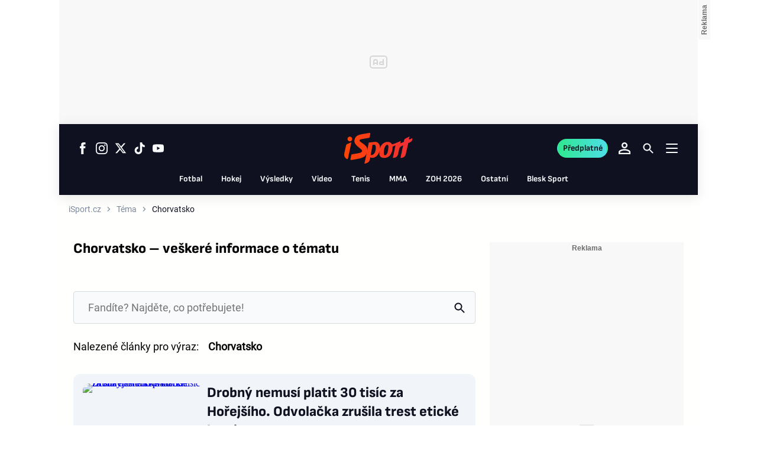

--- FILE ---
content_type: text/html; charset=UTF-8
request_url: https://isport.blesk.cz/tag/Chorvatsko/1
body_size: 57449
content:
<!DOCTYPE html><html lang="cs"><head><meta name="viewport" content="width=device-width, initial-scale=1"><meta http-equiv="content-type" content="text/html; charset=utf-8"><title>Chorvatsko - informace o tématu | iSport.cz</title><meta name="description" content="Přečtěte si aktuální informace o tématu Chorvatsko na webu isport.blesk.cz. Zprávy, videa, fotogalerie, online přenosy a poslendí novinky k tématu Chorvatsko."><meta name="keywords" content="Chorvatsko, hledání, informace, aktuality, novinky, informace, zprávy"><link rel="preconnect" href="https://fonts.googleapis.com/" crossorigin="anonymous"><link rel="preconnect" href="https://fonts.gstatic.com" crossorigin><script>
        window.__cncPageDefinition = {
            categoryTree: '54,3562',
            template: 'category',
            webType: 'desktop',
            browserEngine:'SSR',
            isDiscussion:false,keywords: ["Chorvatsko","hledání","informace","aktuality","novinky","informace","zprávy",],
            }
    </script><!-- BEGIN reklamni pozice [id=1081], [pos=200] --><!-- CAT | desktop+mob | pos: 200 | CMP --><script>
	const PayOrOkConfig = (() => {
		const isPremiumUser = () => {
			const CNCUserPaid = document.querySelector('meta[name="CNCUserPaid"]');
			return Boolean(CNCUserPaid?.content === 'true');
		};

		// Default URLs
		const defaultPortaUrl = `/prihlaseni/login/porta?redirect_uri=${window.location.href}`;
		const defaultRegisterUrl = `https://premium.ikiosek.cz/web-bez-reklam?cmp_source=${window.location.href}`;
		const defaultCookiesUrl = 'https://www.cncenter.cz/cookies';
		const defaultUserProfileUrl = `https://${window.location.hostname}/prihlaseni_premium`;

		return {
			isPremiumUser,
			portaUrl: window.__cncPortaUrl || defaultPortaUrl,
			registerUrl: window.__cncRegisterUrl || defaultRegisterUrl,
			cookiesUrl: window.__cncCookiesUrl || defaultCookiesUrl,
			userProfileUrl: window.__cncUserProfileUrl || defaultUserProfileUrl
		};
	})();

	const { isPremiumUser, portaUrl, registerUrl, cookiesUrl, userProfileUrl } = PayOrOkConfig;

	Object.assign(window, {
		__cncIsPremiumUser: isPremiumUser,
		__cncPortaUrl: portaUrl,
		__cncRegisterUrl: registerUrl,
		__cncCookiesUrl: cookiesUrl,
		__cncUserProfileUrl: userProfileUrl
	});
</script><script id="cnc_cpex_cmp" src="https://cdn.cpex.cz/cmp/subscription/configurations/cnc-cmp-subscription.js"	async="async"></script><!-- END reklamni pozice [id=1081], [pos=200] --><!-- BEGIN reklamni pozice [id=1143], [pos=205] --><!-- technick pozice - inzerce | desktop+mob | head | pos: 205 --><script>
  window.__isCncAdsMonitoringFromWeb = true;
  window.__cncAdsMonitoringStartTime = Date.now();
</script><link href="//w.cncenter.cz/styles/cnc-slot-sizes.min.css" id="cnc_global_css" rel="stylesheet"><script type="application/javascript">
  window.__cncPageDefinition = window.__cncPageDefinition || {};
  window.__cncPageDefinition.site = 'isport';
  	window.__cncPageDefinition.webType = 'responsive';
	window.__cncPageDefinition.responsiveBreakpoint = 1080;
  window.__cncPageDefinition.template = window.__cncPageDefinition.template || 'category';
</script><script id="cnc_gpt" src="https://securepubads.g.doubleclick.net/tag/js/gpt.js" async="async"></script><script id="cnc_cpex_prebid_settings" src="//micro.rubiconproject.com/prebid/dynamic/22918.js" async="async" referrerpolicy="strict-origin-when-cross-origin" ></script><script type="application/javascript" src="https://w.cncenter.cz/cnc-wrapper.min.js" async="async"></script><style>
.cnc-ads--top_sponzor.cnc-ads--top_sponzor--doubled .cnc-ads__within {
	height: 600px;
}
.cnc-ads--mobile_top_sponzor {
  height: 300px;
}
.cnc-ads--mobile_top_sponzor .cnc-ads__within {
  width: 100%;
  height: 300px;
}
 
</style><!-- END reklamni pozice [id=1143], [pos=205] --><script type="text/javascript">
    window.CNC = window.CNC || {};
    window.CNC.mieroTracking = window.CNC.mieroTracking || {};
    window.CNC.mieroTracking.mustBeEnabled = {
        'purposes': ['cookies','publishers-UPqtcgaE','publishers-Kqq3iPge','publishers-jRQF2F4U'],
        'vendors': ['c:czechnews-nJYjk3Bf'],
    };
    window.CNC.mieroTracking.wasCalled = false;

    var isMeiroEnabled = false;

    var meiroSendEvent = function () {
        if (window.CNC.mieroTracking.wasCalled)
            return;

        var domain = "me.blesk.cz";
        var script = document.createElement("script");

        script.onload = function() {
            MeiroEvents.init({ domain: domain, cross_domain_whitelist: ['auto.cz', 'blesk.cz', 'horoskopy.blesk.cz', 'prozeny.blesk.cz', 'cncenter.cz', 'login.cncenter.cz', 'e15.cz', 'evropa2.cz', 'frekvence1.cz', 'lideazeme.cz', 'maminka.cz', 'poggers.cz', 'premium.ikiosek.cz', 'reflex.cz', 'youradio.cz', 'youradiotalk.cz', 'zeny.cz' ] });
            MeiroEvents.track("pageView", {
                custom_payload: {
                    premium: "no",
                                    }
            });
            MeiroEvents.track("outboundLinkClick");
        };

        script.src = "//" + domain + "/sdk/";
        script.async = true;
        document.head.appendChild(script);
        window.CNC.mieroTracking.wasCalled = true;
    }

    window.CNC.mieroTracking.getIsMeiroEnabled = function (Didomi) {
        var userStatus = Didomi.getUserStatus();
        var areAllPurposesEnabled = window.CNC.mieroTracking.areAllEnabled(userStatus.purposes.global.enabled, window.CNC.mieroTracking.mustBeEnabled.purposes);
        var areAllVendorsEnabled = window.CNC.mieroTracking.areAllEnabled(userStatus.vendors.consent.enabled, window.CNC.mieroTracking.mustBeEnabled.vendors);

        return ( areAllPurposesEnabled && areAllVendorsEnabled )
    };

    window.CNC.mieroTracking.areAllEnabled = function (consentList, values) {
        var areEnabled = true;

        values.forEach(function(item){
            areEnabled = areEnabled && (consentList.indexOf(item) > -1);
        });

        return areEnabled;
    };

    window.didomiOnReady = window.didomiOnReady || [];

    window.didomiOnReady.push(function (Didomi) {
        if (window.CNC.mieroTracking.getIsMeiroEnabled(Didomi)) {
            meiroSendEvent();
        }

        Didomi.on('preferences.shown', function () {
            isMeiroEnabled = window.CNC.mieroTracking.getIsMeiroEnabled(Didomi);
        })

        Didomi.on('preferences.clicksavechoices', function () {
            if (!isMeiroEnabled && window.CNC.mieroTracking.getIsMeiroEnabled(Didomi)) {
                meiroSendEvent();
            }
        })

        // Rozumím a přijímám
        Didomi.on('notice.clickagree', function () {
            if (!isMeiroEnabled && window.CNC.mieroTracking.getIsMeiroEnabled(Didomi)) {
                meiroSendEvent();
            }
        })
    });
</script><meta property="mrf:sections" content="Téma"><meta property="mrf:canonical" content="https://isport.blesk.cz/tag/chorvatsko/1"><meta property="mrf:tags" content="pageType:category"><!-- Marfeel integration --><script type="text/javascript">
        !function(){"use strict";function e(e){var t=!(arguments.length>1&&void 0!==arguments[1])||arguments[1],c=document.createElement("script");c.src=e,t?c.type="module":(c.async=!0,c.type="text/javascript",c.setAttribute("nomodule",""));var n=document.getElementsByTagName("script")[0];n.parentNode.insertBefore(c,n)}!function(t,c){!function(t,c,n){var a,o,r;n.accountId=c,null!==(a=t.marfeel)&&void 0!==a||(t.marfeel={}),null!==(o=(r=t.marfeel).cmd)&&void 0!==o||(r.cmd=[]),t.marfeel.config=n;var i="https://sdk.mrf.io/statics";e("".concat(i,"/marfeel-sdk.js?id=").concat(c),!0),e("".concat(i,"/marfeel-sdk.es5.js?id=").concat(c),!1)}(t,c,arguments.length>2&&void 0!==arguments[2]?arguments[2]:{})}(window,8816,{} /* Config */)}();
</script><!-- Cxense script begin --><script type="text/javascript">
  var cX = cX || {}; cX.callQueue = cX.callQueue || [];
  cX.callQueue.push(['setSiteId', '4730283210215186163']);
  cX.callQueue.push(['sendPageViewEvent']);
  cX.callQueue.push(['sync','adform']);
  cX.callQueue.push(['sync','appnexus']);
  cX.callQueue.push(['sync','rub']);
</script><script>
  window.CNC = window.CNC || {};
  window.CNC.pianoTracking = window.CNC.pianoTracking || {};
  window.CNC.pianoTracking.mustBeEnabled = {
    'purposes': ['cookies','publishers-UPqtcgaE','publishers-XWZ2b3AK','publishers-Kqq3iPge','publishers-jRQF2F4U'],
    'vendors': ['c:czechnews-nJYjk3Bf'],
  };

  window.CNC.pianoTracking.getIsPianoEnabled = function (Didomi) {
    var userStatus = Didomi.getUserStatus();
    var areAllPurposesEnabled = window.CNC.pianoTracking.areAllEnabled(userStatus.purposes.global.enabled, window.CNC.pianoTracking.mustBeEnabled.purposes);
    var areAllVendorsEnabled = window.CNC.pianoTracking.areAllEnabled(userStatus.vendors.consent.enabled, window.CNC.pianoTracking.mustBeEnabled.vendors);

    return ( areAllPurposesEnabled && areAllVendorsEnabled )
  };

  window.CNC.pianoTracking.areAllEnabled = function (consentList, values) {
    var areEnabled = true;

    values.forEach(function(item){
        areEnabled = areEnabled && (consentList.indexOf(item) > -1);
    });

    return areEnabled;
  };

  window.didomiOnReady = window.didomiOnReady || [];
  window.didomiOnReady.push(function(Didomi) {
    if (window.CNC.pianoTracking.getIsPianoEnabled(Didomi)) {
        (function(d,s,e,t){e=d.createElement(s);e.type='text/java'+s;e.async='async';
        e.src=location.protocol+'//cdn.cxense.com/cx.js';
        t=d.getElementsByTagName(s)[0];t.parentNode.insertBefore(e,t);})(document,'script');
    };
  });
</script><script>
	window.dataLayer = [];
</script><script>
		window.didomiOnReady = window.didomiOnReady || [];
		window.didomiOnReady.push(function didomiPushGTM() {
			(function(w,d,s,l,i){w[l]=w[l]||[];w[l].push({
				'gtm.start': new Date().getTime(),event:'gtm.js'});
				let f=d.getElementsByTagName(s)[0],
				j=d.createElement(s),dl=l!=='dataLayer'?'&l='+l:'';j.async=true;j.src=
				'//www.googletagmanager.com/gtm.js?id='+i+dl;f.parentNode.insertBefore(j,f);
			})(window,document,'script','dataLayer','GTM-58FQVS');
		});
	</script><script>
	dataLayer.push({'app': {"systemId":"isport","service":{"name":"iSport","environment":"desktop"}}});
</script><script>
	dataLayer.push({'page': {"layoutId":"64870","type":"category","category":"HP,Téma"}});
</script><script>
	dataLayer.push({'user': {"loginStatus":"anonymous","internal":false,"premiumStatus":false}});
</script><!-- BEGIN reklamni pozice [id=1117], [pos=111] --><!-- GEMIUS / CAT / OSTATNI --><!-- (C)2000-2013 Gemius SA - gemiusAudience / http://www.blesk.cz/iSport/Ostatni --><script type="text/javascript"><!--//--><![CDATA[//><!--
var pp_gemius_use_cmp = true;
var pp_gemius_identifier = '0srlnSs75e3n4S0jItWQEqQ_33mGX29c4WxRqdWEA6b.z7';
// lines below shouldn't be edited
function gemius_pending(i) { window[i] = window[i] || function() {var x = window[i+'_pdata'] = window[i+'_pdata'] || []; x[x.length]=arguments;};};
gemius_pending('gemius_hit'); gemius_pending('gemius_event'); gemius_pending('pp_gemius_hit'); gemius_pending('pp_gemius_event');
(function(d,t) {try {var gt=d.createElement(t),s=d.getElementsByTagName(t)[0]; gt.setAttribute('async','async'); gt.setAttribute('defer','defer');
 gt.src='//spir.hit.gemius.pl/xgemius.js'; s.parentNode.insertBefore(gt,s);} catch (e) {}})(document,'script');
//--><!]]></script><!-- END reklamni pozice [id=1117], [pos=111] --><script>
    window.CNC = window.CNC || {};
    window.CNC.onlineReports = window.CNC.onlineReports || {};
    window.CNC.onlineReports.reportItem = '.report_item';
        window.locale='cs';
  </script><script src="https://img2.cncenter.cz/js/default/standalone/dsaReportForm.js?v=16" defer></script><link id="magazine_isport_base" rel="stylesheet" type="text/css" media="all"
                    href="https://1958898586.rsc.cdn77.org/dist-isport/css/isport/isport-base.5da064791f6bb2d429df.css"
                ><link data-test id="magazine_isport_base_desktop" rel="stylesheet" type="text/css" media="all and (min-width: 1080px)"
                        href="https://1958898586.rsc.cdn77.org/dist-isport/css/isport/isport-base-desktop.5da064791f6bb2d429df.css"
                    ><link rel="preload" href="https://1958898586.rsc.cdn77.org/dist-isport/assets/default/fonts/roboto-regular.woff2" as="font"><link rel="preload" href="https://1958898586.rsc.cdn77.org/dist-isport/assets/default/fonts/roboto-bold.woff2" as="font"><link rel="preload" href="https://1958898586.rsc.cdn77.org/dist-isport/assets/default/fonts/sofia-sans-bold.woff2" as="font"><link rel="preload" href="https://1958898586.rsc.cdn77.org/dist-isport/assets/default/fonts/sofia-sans-extra-bold.woff2" as="font"><meta name="CNCRecombeeInit" content="{&quot;isRecommId&quot;:false,&quot;isArticle&quot;:false}"><meta name="robots" content="max-image-preview:large" /><meta property="og:description" content="Přečtěte si aktuální informace o tématu Chorvatsko na webu isport.blesk.cz. Zprávy, videa, fotogalerie, online přenosy a poslendí novinky k tématu Chorvatsko."><meta property="og:site_name" content="iSport.cz"><meta name="author" content="CZECH NEWS CENTER a. s."><meta property="og:type" content="website"><meta property="og:url" content="https://isport.blesk.cz/tag/Chorvatsko/1"><meta property="og:title" content="Chorvatsko - informace o tématu"><meta
					property="og:image"
					content="https://1958898586.rsc.cdn77.org/dist-isport/assets/default/meta/isport-og-image.png"
			><meta property="og:image:width" content="1200"><meta property="og:image:height" content="630"><meta name="twitter:card" content="summary_large_image"><meta
			name="twitter:title"
			content="Chorvatsko - informace o tématu | iSport.cz"
	><meta name="twitter:description" content="Přečtěte si aktuální informace o tématu Chorvatsko na webu isport.blesk.cz. Zprávy, videa, fotogalerie, online přenosy a poslendí novinky k tématu Chorvatsko."><meta name="twitter:url" content="https://isport.blesk.cz/tag/Chorvatsko/1"><link rel="manifest" href="https://1958898586.rsc.cdn77.org/dist-isport/assets/default/favicon/manifest_isport.cz.json?v=1"><link rel="shortcut icon" href="https://1958898586.rsc.cdn77.org/dist-isport/assets/default/favicon/favicon.ico?v=1" sizes="48x48"><link rel="icon" href="https://1958898586.rsc.cdn77.org/dist-isport/assets/default/favicon/favicon.svg?v=1" type="image/svg+xml"><link rel="apple-touch-icon" href="https://1958898586.rsc.cdn77.org/dist-isport/assets/default/favicon/apple-touch-icon.png?v=1"><meta name="apple-mobile-web-app-title" content="iSport.cz"><meta name="application-name" content="iSport.cz"><meta name="msapplication-TileColor" content="#DF0F19"><meta name="msapplication-TileImage" content="https://1958898586.rsc.cdn77.org/dist-isport/assets/default/favicon/mstile-144x144.png?v=1"><meta name="msapplication-config" content="https://1958898586.rsc.cdn77.org/dist-isport/assets/default/favicon/browserconfig.xml"><meta name="theme-color" content="#ffffff"><link rel="canonical" href="https://isport.blesk.cz/tag/Chorvatsko/1"><link href="https://isport.blesk.cz/rss/3562" rel="alternate" type="application/rss+xml" title="RSS"><script type="application/ld+json">
    {
        "@context" : "https://schema.org",
        "@type" : "WebSite",
        "name" : "Isport.cz",
        "url" : "https://isport.blesk.cz/",
        "image" : "https://1958898586.rsc.cdn77.org/dist-isport/assets/default/favicon/schema-logo.png?v=1"
    }
</script><script type="application/ld+json">
  {
    "@context": "https://schema.org",
    "@type": "NewsMediaOrganization",
    "url": "https://isport.blesk.cz/",
    "sameAs": [
      "https://www.facebook.com/ISPORT.CZdeniksport",
      "https://www.instagram.com/isportcz",
      "https://twitter.com/DenikSport",
      "https://www.tiktok.com/@isportcz",
      "https://www.youtube.com/@deniksport159"
    ],
    "logo": "https://1958898586.rsc.cdn77.org/dist-isport/assets/default/logo/isport-normal.svg",
    "name": "iSport.cz",
    "email": "deniksport@deniksport.cz",
    "address": {
      "@type": "PostalAddress",
      "streetAddress": "Marie Schmolková Square 3493/1",
      "addressLocality": "Prague",
      "addressCountry": "CZ",
      "postalCode": "100 00"
    }
  }
</script><script type="application/ld+json">
  {
    "@context": "https://schema.org",
    "@type": "CollectionPage",
    "name": "Chorvatsko - informace o tématu | iSport.cz",
    "description": "Přečtěte si aktuální informace o tématu Chorvatsko na webu isport.blesk.cz. Zprávy, videa, fotogalerie, online přenosy a poslendí novinky k tématu Chorvatsko.",
    "url": "https://isport.blesk.cz/1-liga",
    "publisher": {
      "@type": "NewsMediaOrganization",
      "name": "iSport.cz",
      "url": "https://isport.blesk.cz/",
      "logo": {
        "@type": "ImageObject",
        "url": "https://1958898586.rsc.cdn77.org/dist-isport/assets/default/logo/isport-normal.svg"
      }
    }
  }
</script></head><body class="body-category"><noscript><iframe src="//www.googletagmanager.com/ns.html?id=GTM-58FQVS" height="0" width="0" style="display:none;visibility:hidden"></iframe></noscript><script>
			window.didomiOnReady = window.didomiOnReady || [];
			window.didomiOnReady.push(function didomiPushPageBody() {
				dataLayer.push({ 'event': 'page_body' });
			});
		</script><div class="advert-top gam-wrapper"><!-- BEGIN reklamni pozice [id=1128], [pos=301] --><!-- pozice - 301 / cat / uniweb / leaderboard_1 --><div class="ad-position--desktop"><div id="cnc_branding_creative_wrapper"><div class="cnc-ads cnc-ads--leaderboard"><div class="cnc-ads__within" id="cnc_leaderboard_1"></div></div></div></div><!-- END reklamni pozice [id=1128], [pos=301] --></div><div class="container container--main content branding-wrapper "><div class="header-sensor"></div><div data-progress-bar class="progress-bar"><div data-progress-bar-indicator class="progress-bar__indicator"></div></div><header ><div class=header-wrapper><div class="header"><div class="header-socials"><ul class="social-media"><li class="social-media__item"><a                                         class="icon-button icon-button--sm icon-button--inverted icon-button--primary icon-button--gradient icon-button--text "
                                                            aria-label="Sledujte nás na Facebooku"
                                                            href="https://www.facebook.com/ISPORT.CZdeniksport"
                                                            data-social-action="follow"
                                                            data-network="https://www.facebook.com/ISPORT.CZdeniksport"
                                                            target="_blank"
                                                            title="Sledujte nás na Facebooku"
                        
                    data-track-click="{&quot;event&quot;:&quot;clickTo_navigation&quot;,&quot;menu&quot;:{&quot;type&quot;:&quot;Menu&quot;,&quot;section&quot;:&quot;Sledujte nás&quot;},&quot;link&quot;:{&quot;text&quot;:&quot;Facebook&quot;,&quot;url&quot;:&quot;https://www.facebook.com/ISPORT.CZdeniksport&quot;}}"
            ><svg
  xmlns="http://www.w3.org/2000/svg"
  width="20"
  height="20"
  viewBox="0 0 20 20"
  fill="none"
><path
    class="symbol"
    d="M7.14833 20H11.2815V9.89852H14.1701L14.4737 6.51995H11.2815V4.59635C11.2815 3.79818 11.4508 3.48233 12.2354 3.48233H14.4725V0H11.6061C8.53074 0 7.14833 1.32383 7.14833 3.84835V6.54504H5V9.95781H7.14833V20Z"
    fill="#191919"
  /></svg></a></li><li class="social-media__item"><a                                         class="icon-button icon-button--sm icon-button--inverted icon-button--primary icon-button--gradient icon-button--text "
                                                            aria-label="Sledujte nás na Instagramu"
                                                            href="https://www.instagram.com/isportcz"
                                                            data-social-action="follow"
                                                            data-network="https://www.instagram.com/isportcz"
                                                            target="_blank"
                                                            title="Sledujte nás na Instagramu"
                        
                    data-track-click="{&quot;event&quot;:&quot;clickTo_navigation&quot;,&quot;menu&quot;:{&quot;type&quot;:&quot;Menu&quot;,&quot;section&quot;:&quot;Sledujte nás&quot;},&quot;link&quot;:{&quot;text&quot;:&quot;Instagram&quot;,&quot;url&quot;:&quot;https://www.instagram.com/isportcz&quot;}}"
            ><svg
  xmlns="http://www.w3.org/2000/svg"
  width="20"
  height="20"
  viewBox="0 0 20 20"
  fill="none"
><path
    class="symbol"
    d="M15.3293 5.85177C14.6671 5.85306 14.1286 5.31684 14.1273 4.65457C14.126 3.9923 14.6622 3.45381 15.3248 3.45251C15.9874 3.45122 16.5259 3.98776 16.5272 4.65003C16.5281 5.3123 15.9919 5.85047 15.3293 5.85177Z"
    fill="#191919"
  /><path
    class="symbol"
    fill-rule="evenodd"
    clip-rule="evenodd"
    d="M10.0096 15.1342C7.17424 15.1397 4.87092 12.8457 4.86542 10.0097C4.8599 7.17436 7.15446 4.87068 9.98981 4.86517C12.8258 4.85966 15.1294 7.15492 15.1349 9.98996C15.1404 12.826 12.8452 15.1287 10.0096 15.1342ZM9.99337 6.66696C8.15304 6.6702 6.66328 8.16548 6.66652 10.0062C6.67009 11.8472 8.16568 13.3366 10.006 13.333C11.847 13.3295 13.3367 11.8345 13.3332 9.99352C13.3296 8.15252 11.834 6.6634 9.99337 6.66696Z"
    fill="#191919"
  /><path
    class="symbol"
    fill-rule="evenodd"
    clip-rule="evenodd"
    d="M3.43267 0.538732C4.06772 0.289896 4.79445 0.119468 5.85846 0.0692485C6.92509 0.0180605 7.2656 0.00639252 9.98073 0.00121052C12.6965 -0.00397148 13.037 0.00639051 14.1036 0.0536945C15.168 0.0997025 15.895 0.267541 16.5314 0.513786C17.1897 0.767478 17.7483 1.10898 18.305 1.66336C18.8616 2.21837 19.2044 2.77502 19.4613 3.43242C19.7098 4.06812 19.8802 4.79421 19.9308 5.8589C19.9813 6.92519 19.9936 7.26539 19.9988 9.98088C20.004 12.696 19.993 13.0369 19.9463 14.1042C19.9 15.1679 19.7325 15.8953 19.4863 16.5313C19.2319 17.1897 18.8911 17.7482 18.3367 18.3049C17.7823 18.8619 17.2251 19.2043 16.5677 19.4616C15.932 19.7098 15.2059 19.8802 14.1419 19.9311C13.0753 19.9816 12.7347 19.9936 10.0186 19.9988C7.30383 20.004 6.96332 19.9936 5.89671 19.9466C4.83235 19.9 4.10498 19.7325 3.46896 19.4865C2.8106 19.2319 2.25202 18.8913 1.69538 18.3366C1.13843 17.7819 0.795321 17.225 0.538715 16.5676C0.289881 15.9322 0.120089 15.2058 0.0692272 14.1421C0.0183632 13.0751 0.00637922 12.7343 0.00119922 10.0191C-0.00400078 7.30363 0.00669722 6.96343 0.0533472 5.8968C0.100333 4.83212 0.267197 4.10505 0.513441 3.46838C0.767773 2.81033 1.10862 2.25207 1.66364 1.69511C2.218 1.13847 2.77527 0.795015 3.43267 0.538732ZM4.11795 17.8066C4.47078 17.9423 5.00019 18.1043 5.97512 18.1468C7.03006 18.1925 7.34595 18.2025 10.0154 18.1973C12.6858 18.1924 13.0017 18.1811 14.0563 18.1315C15.0303 18.0852 15.5597 17.9213 15.9116 17.7839C16.3785 17.6015 16.7109 17.3834 17.0601 17.0338C17.4094 16.6829 17.6255 16.3495 17.8063 15.8826C17.9424 15.5295 18.1041 14.9997 18.1465 14.0248C18.1928 12.9705 18.2026 12.6542 18.1974 9.98412C18.1925 7.31464 18.1812 6.99842 18.131 5.94378C18.0849 4.96949 17.9213 4.44007 17.7836 4.08853C17.6012 3.62099 17.3838 3.28921 17.0333 2.93961C16.6827 2.59 16.3493 2.37454 15.8818 2.19375C15.5295 2.05734 14.9995 1.89598 14.0252 1.85355C12.9703 1.80721 12.654 1.79781 9.98397 1.803C7.31452 1.80818 6.99863 1.81887 5.94401 1.86877C4.96942 1.9151 4.44064 2.07872 4.08812 2.21643C3.62156 2.39884 3.28914 2.6156 2.93955 2.9665C2.59059 3.31739 2.37448 3.65015 2.1937 4.11801C2.05827 4.47053 1.89529 5.0006 1.8535 5.97489C1.80748 7.02984 1.79777 7.34608 1.80296 10.0155C1.80782 12.6857 1.81915 13.0019 1.86873 14.0559C1.91441 15.0308 2.07932 15.5596 2.21638 15.9124C2.39879 16.3787 2.6162 16.7111 2.96644 17.0607C3.31734 17.409 3.65073 17.6258 4.11795 17.8066Z"
    fill="#191919"
  /></svg></a></li><li class="social-media__item"><a                                         class="icon-button icon-button--sm icon-button--inverted icon-button--primary icon-button--gradient icon-button--text "
                                                            aria-label="Sledujte nás na Twitteru"
                                                            href="https://twitter.com/DenikSport"
                                                            data-social-action="follow"
                                                            data-network="https://twitter.com/DenikSport"
                                                            target="_blank"
                                                            title="Sledujte nás na Twitteru"
                        
                    data-track-click="{&quot;event&quot;:&quot;clickTo_navigation&quot;,&quot;menu&quot;:{&quot;type&quot;:&quot;Menu&quot;,&quot;section&quot;:&quot;Sledujte nás&quot;},&quot;link&quot;:{&quot;text&quot;:&quot;Twitter&quot;,&quot;url&quot;:&quot;https://twitter.com/DenikSport&quot;}}"
            ><svg
  xmlns="http://www.w3.org/2000/svg"
  width="20"
  height="20"
  viewBox="0 0 20 20"
  fill="none"
><path
    class="symbol"
    d="M15.2718 1.58667H18.0831L11.9414 8.60625L19.1666 18.1583H13.5093L9.07828 12.365L4.00821 18.1583H1.19528L7.76445 10.6501L0.833252 1.58667H6.63418L10.6394 6.88195L15.2718 1.58667ZM14.2852 16.4757H15.8429L5.78775 3.18095H4.11614L14.2852 16.4757Z"
    fill="#191919"
  /></svg></a></li><li class="social-media__item"><a                                         class="icon-button icon-button--sm icon-button--inverted icon-button--primary icon-button--gradient icon-button--text "
                                                            aria-label="Sledujte nás na Tiktoku"
                                                            href="https://www.tiktok.com/@isportcz"
                                                            data-social-action="follow"
                                                            data-network="https://www.tiktok.com/@isportcz"
                                                            target="_blank"
                                                            title="Sledujte nás na Tiktoku"
                        
                    data-track-click="{&quot;event&quot;:&quot;clickTo_navigation&quot;,&quot;menu&quot;:{&quot;type&quot;:&quot;Menu&quot;,&quot;section&quot;:&quot;Sledujte nás&quot;},&quot;link&quot;:{&quot;text&quot;:&quot;Tiktok&quot;,&quot;url&quot;:&quot;https://www.tiktok.com/@isportcz&quot;}}"
            ><svg
  xmlns="http://www.w3.org/2000/svg"
  width="20"
  height="20"
  viewBox="0 0 20 20"
  fill="none"
><path
    class="symbol"
    d="M14.2272 0H10.8566V13.6232C10.8566 15.2464 9.56024 16.5797 7.94697 16.5797C6.33369 16.5797 5.03732 15.2464 5.03732 13.6232C5.03732 12.029 6.30489 10.7246 7.86056 10.6667V7.24639C4.43235 7.30433 1.66675 10.1159 1.66675 13.6232C1.66675 17.1594 4.48996 20 7.97579 20C11.4616 20 14.2848 17.1304 14.2848 13.6232V6.63767C15.5524 7.56522 17.108 8.11594 18.7501 8.14494V4.72464C16.215 4.63768 14.2272 2.55072 14.2272 0Z"
    fill="#191919"
  /></svg></a></li><li class="social-media__item"><a                                         class="icon-button icon-button--sm icon-button--inverted icon-button--primary icon-button--gradient icon-button--text "
                                                            aria-label="Sledujte nás na Youtube"
                                                            href="https://www.youtube.com/@deniksport159"
                                                            data-social-action="follow"
                                                            data-network="https://www.youtube.com/@deniksport159"
                                                            target="_blank"
                                                            title="Sledujte nás na Youtube"
                        
                    data-track-click="{&quot;event&quot;:&quot;clickTo_navigation&quot;,&quot;menu&quot;:{&quot;type&quot;:&quot;Menu&quot;,&quot;section&quot;:&quot;Sledujte nás&quot;},&quot;link&quot;:{&quot;text&quot;:&quot;Youtube&quot;,&quot;url&quot;:&quot;https://www.youtube.com/@deniksport159&quot;}}"
            ><svg
  xmlns="http://www.w3.org/2000/svg"
  width="21"
  height="20"
  viewBox="0 0 21 20"
  fill="none"
><path
    class="symbol"
    fill-rule="evenodd"
    clip-rule="evenodd"
    d="M18.9554 4.02847C19.2657 4.34077 19.4885 4.7291 19.6016 5.15459C20.0198 6.72504 20.0198 10 20.0198 10C20.0198 10 20.0198 13.275 19.6016 14.8455C19.4885 15.271 19.2657 15.6593 18.9554 15.9716C18.6451 16.2839 18.2582 16.5092 17.8334 16.625C16.2698 17.0455 10.0198 17.0455 10.0198 17.0455C10.0198 17.0455 3.76978 17.0455 2.20614 16.625C1.78138 16.5092 1.39449 16.2839 1.08418 15.9716C0.773872 15.6593 0.55103 15.271 0.437957 14.8455C0.0197754 13.275 0.0197754 10 0.0197754 10C0.0197754 10 0.0197754 6.72504 0.437957 5.15459C0.55103 4.7291 0.773872 4.34077 1.08418 4.02847C1.39449 3.71617 1.78138 3.49084 2.20614 3.37504C3.76978 2.95459 10.0198 2.95459 10.0198 2.95459C10.0198 2.95459 16.2698 2.95459 17.8334 3.37504C18.2582 3.49084 18.6451 3.71617 18.9554 4.02847ZM13.2016 10.0001L7.97433 7.02621V12.9739L13.2016 10.0001Z"
    fill="#191919"
  /></svg></a></li></ul></div><a
                                            class="logo logo--3xl logo--normal header-logo"
                                                            href="/"
                        
            data-track-click="{&quot;event&quot;:&quot;clickTo_navigation&quot;,&quot;menu&quot;:{&quot;type&quot;:&quot;header&quot;,&quot;section&quot;:&quot;logo&quot;},&quot;link&quot;:{&quot;text&quot;:&quot;Logo iSport.cz&quot;,&quot;url&quot;:&quot;https://isport.blesk.cz/&quot;}}"
        ><img
        src="https://1958898586.rsc.cdn77.org/dist-isport/assets/default/logo/isport-normal.svg"
        alt="Logo isport"
        class="logo__image"
    /></a><nav class="header-desktop-navigation" data-main-nav><div class="header-menu"><ul class="header-menu__list" data-main-nav-list><li class="header-menu__item" data-parsed-url="/fotbal" data-match-uri="" data-remove-url="https://isport.blesk.cz" data-length="2"><a
                                            class="header-link header-link--gradient header-link--inverted header-menu__link"
                                                            target=""
                                                            title=""
                                                            href="/fotbal"
                        
            data-track-click="{&quot;event&quot;:&quot;clickTo_navigation&quot;,&quot;menu&quot;:{&quot;type&quot;:&quot;header&quot;,&quot;section&quot;:&quot;Fotbal&quot;},&quot;link&quot;:{&quot;type&quot;:&quot;text&quot;,&quot;text&quot;:&quot;Fotbal&quot;,&quot;url&quot;:&quot;https://isport.blesk.cz/fotbal&quot;}}"
    ><span                                         class="typography typography--menu-item header-link__text"
                                                            target=""
                                                            title=""
                                                            href="/fotbal"
                        >Fotbal</span></a></li><li class="header-menu__item" data-parsed-url="/hokej" data-match-uri="" data-remove-url="https://isport.blesk.cz" data-length="2"><a
                                            class="header-link header-link--gradient header-link--inverted header-menu__link"
                                                            target=""
                                                            title=""
                                                            href="/hokej"
                        
            data-track-click="{&quot;event&quot;:&quot;clickTo_navigation&quot;,&quot;menu&quot;:{&quot;type&quot;:&quot;header&quot;,&quot;section&quot;:&quot;Hokej&quot;},&quot;link&quot;:{&quot;type&quot;:&quot;text&quot;,&quot;text&quot;:&quot;Hokej&quot;,&quot;url&quot;:&quot;https://isport.blesk.cz/hokej&quot;}}"
    ><span                                         class="typography typography--menu-item header-link__text"
                                                            target=""
                                                            title=""
                                                            href="/hokej"
                        >Hokej</span></a></li><li class="header-menu__item" data-parsed-url="/vysledky" data-match-uri="" data-remove-url="https://isport.blesk.cz" data-length="2"><a
                                            class="header-link header-link--gradient header-link--inverted header-menu__link"
                                                            target=""
                                                            title=""
                                                            href="https://isport.blesk.cz/vysledky"
                        
            data-track-click="{&quot;event&quot;:&quot;clickTo_navigation&quot;,&quot;menu&quot;:{&quot;type&quot;:&quot;header&quot;,&quot;section&quot;:&quot;Výsledky&quot;},&quot;link&quot;:{&quot;type&quot;:&quot;text&quot;,&quot;text&quot;:&quot;Výsledky&quot;,&quot;url&quot;:&quot;https://isport.blesk.czhttps://isport.blesk.cz/vysledky&quot;}}"
    ><span                                         class="typography typography--menu-item header-link__text"
                                                            target=""
                                                            title=""
                                                            href="https://isport.blesk.cz/vysledky"
                        >Výsledky</span></a></li><li class="header-menu__item" data-parsed-url="https://tv.isport.blesk.cz/" data-match-uri="" data-remove-url="https://isport.blesk.cz" data-length="2"><a
                                            class="header-link header-link--gradient header-link--inverted header-menu__link"
                                                            target=""
                                                            title=""
                                                            href="https://tv.isport.blesk.cz/"
                        
            data-track-click="{&quot;event&quot;:&quot;clickTo_navigation&quot;,&quot;menu&quot;:{&quot;type&quot;:&quot;header&quot;,&quot;section&quot;:&quot;Video&quot;},&quot;link&quot;:{&quot;type&quot;:&quot;text&quot;,&quot;text&quot;:&quot;Video&quot;,&quot;url&quot;:&quot;https://isport.blesk.czhttps://tv.isport.blesk.cz/&quot;}}"
    ><span                                         class="typography typography--menu-item header-link__text"
                                                            target=""
                                                            title=""
                                                            href="https://tv.isport.blesk.cz/"
                        >Video</span></a></li><li class="header-menu__item" data-parsed-url="/tenis" data-match-uri="" data-remove-url="https://isport.blesk.cz" data-length="2"><a
                                            class="header-link header-link--gradient header-link--inverted header-menu__link"
                                                            target=""
                                                            title=""
                                                            href="/tenis"
                        
            data-track-click="{&quot;event&quot;:&quot;clickTo_navigation&quot;,&quot;menu&quot;:{&quot;type&quot;:&quot;header&quot;,&quot;section&quot;:&quot;Tenis&quot;},&quot;link&quot;:{&quot;type&quot;:&quot;text&quot;,&quot;text&quot;:&quot;Tenis&quot;,&quot;url&quot;:&quot;https://isport.blesk.cz/tenis&quot;}}"
    ><span                                         class="typography typography--menu-item header-link__text"
                                                            target=""
                                                            title=""
                                                            href="/tenis"
                        >Tenis</span></a></li><li class="header-menu__item" data-parsed-url="/kategorie/5525/mma" data-match-uri="" data-remove-url="https://isport.blesk.cz" data-length="2"><a
                                            class="header-link header-link--gradient header-link--inverted header-menu__link"
                                                            target=""
                                                            title=""
                                                            href="https://isport.blesk.cz/kategorie/5525/mma"
                        
            data-track-click="{&quot;event&quot;:&quot;clickTo_navigation&quot;,&quot;menu&quot;:{&quot;type&quot;:&quot;header&quot;,&quot;section&quot;:&quot;MMA&quot;},&quot;link&quot;:{&quot;type&quot;:&quot;text&quot;,&quot;text&quot;:&quot;MMA&quot;,&quot;url&quot;:&quot;https://isport.blesk.czhttps://isport.blesk.cz/kategorie/5525/mma&quot;}}"
    ><span                                         class="typography typography--menu-item header-link__text"
                                                            target=""
                                                            title=""
                                                            href="https://isport.blesk.cz/kategorie/5525/mma"
                        >MMA</span></a></li><li class="header-menu__item" data-parsed-url="/zoh-2026-milano-cortina" data-match-uri="" data-remove-url="https://isport.blesk.cz" data-length="2"><a
                                            class="header-link header-link--gradient header-link--inverted header-menu__link"
                                                            target=""
                                                            title=""
                                                            href="https://isport.blesk.cz/zoh-2026-milano-cortina"
                        
            data-track-click="{&quot;event&quot;:&quot;clickTo_navigation&quot;,&quot;menu&quot;:{&quot;type&quot;:&quot;header&quot;,&quot;section&quot;:&quot;ZOH 2026&quot;},&quot;link&quot;:{&quot;type&quot;:&quot;text&quot;,&quot;text&quot;:&quot;ZOH 2026&quot;,&quot;url&quot;:&quot;https://isport.blesk.czhttps://isport.blesk.cz/zoh-2026-milano-cortina&quot;}}"
    ><span                                         class="typography typography--menu-item header-link__text"
                                                            target=""
                                                            title=""
                                                            href="https://isport.blesk.cz/zoh-2026-milano-cortina"
                        >ZOH 2026</span></a></li><li class="header-menu__item" data-parsed-url="/ostatni" data-match-uri="" data-remove-url="https://isport.blesk.cz" data-length="2"><a
                                            class="header-link header-link--gradient header-link--inverted header-menu__link"
                                                            target=""
                                                            title=""
                                                            href="/ostatni"
                        
            data-track-click="{&quot;event&quot;:&quot;clickTo_navigation&quot;,&quot;menu&quot;:{&quot;type&quot;:&quot;header&quot;,&quot;section&quot;:&quot;Ostatní&quot;},&quot;link&quot;:{&quot;type&quot;:&quot;text&quot;,&quot;text&quot;:&quot;Ostatní&quot;,&quot;url&quot;:&quot;https://isport.blesk.cz/ostatni&quot;}}"
    ><span                                         class="typography typography--menu-item header-link__text"
                                                            target=""
                                                            title=""
                                                            href="/ostatni"
                        >Ostatní</span></a></li><li class="header-menu__item" data-parsed-url="/blesksport" data-match-uri="" data-remove-url="https://isport.blesk.cz" data-length="2"><a
                                            class="header-link header-link--gradient header-link--inverted header-menu__link"
                                                            target=""
                                                            title=""
                                                            href="https://isport.blesk.cz/blesksport"
                        
            data-track-click="{&quot;event&quot;:&quot;clickTo_navigation&quot;,&quot;menu&quot;:{&quot;type&quot;:&quot;header&quot;,&quot;section&quot;:&quot;Blesk Sport&quot;},&quot;link&quot;:{&quot;type&quot;:&quot;text&quot;,&quot;text&quot;:&quot;Blesk Sport&quot;,&quot;url&quot;:&quot;https://isport.blesk.czhttps://isport.blesk.cz/blesksport&quot;}}"
    ><span                                         class="typography typography--menu-item header-link__text"
                                                            target=""
                                                            title=""
                                                            href="https://isport.blesk.cz/blesksport"
                        >Blesk Sport</span></a></li></ul></div></nav><div class="header-controls"><div class="header-subscription"><a
                                            class="button button--button button--sm button--primary button--normal button--contained button--gradient button--animated "
                                                            href="https://isport.blesk.cz/predplatne"
                        
            data-track-click="{&quot;clickTo&quot;:&quot;button&quot;,&quot;link&quot;:{&quot;type&quot;:&quot;header&quot;,&quot;text&quot;:&quot;Předplatné&quot;,&quot;url&quot;:&quot;https://isport.blesk.cz/predplatne&quot;,&quot;location&quot;:&quot;předplatné&quot;}}"
    ><span                                         class="typography typography--button-sm button__text"
                        >Předplatné</span></a></div><div class="header-user"><a                                         class="icon-button icon-button--md icon-button--inverted icon-button--primary icon-button--gradient icon-button--text "
                                                            aria-label="Přihlášení uživatele"
                                                            title="Přihlášení uživatele"
                                                            data-user-not-logged=""
                                                            href="https://isport.blesk.cz/prihlaseni"
                        
                    data-track-click="{&quot;event&quot;:&quot;user_login_start&quot;,&quot;login&quot;:{&quot;source&quot;:&quot;menu&quot;}}"
            ><svg width="24" height="24" viewBox="0 0 24 24" fill="none" xmlns="http://www.w3.org/2000/svg"><path d="M12 4.375C13.45 4.375 14.625 5.55 14.625 7C14.625 8.45 13.45 9.625 12 9.625C10.55 9.625 9.375 8.45 9.375 7C9.375 5.55 10.55 4.375 12 4.375ZM12 15.625C15.7125 15.625 19.625 17.45 19.625 18.25V19.625H4.375V18.25C4.375 17.45 8.2875 15.625 12 15.625ZM12 2C9.2375 2 7 4.2375 7 7C7 9.7625 9.2375 12 12 12C14.7625 12 17 9.7625 17 7C17 4.2375 14.7625 2 12 2ZM12 13.25C8.6625 13.25 2 14.925 2 18.25V22H22V18.25C22 14.925 15.3375 13.25 12 13.25Z" fill="#191919"/></svg></a></div><div class="header-search" data-megamenu-nav><div class="header-search__magnifier"	data-track-click='{"event":"clickTo_navigation","menu":{"type":"menu","section":"search"},"link":{"type":"openSearch"}}'><button                                         class="icon-button icon-button--md icon-button--inverted icon-button--primary icon-button--gradient icon-button--text header-search__icon"
                                                            aria-label="Otevřít vyhledávání"
                        
            ><svg xmlns="http://www.w3.org/2000/svg" width="20" height="20" viewBox="0 0 20 20" fill="none"><path d="M13.3137 12.0598H12.6553L12.422 11.8348C13.422 10.6681 13.9387 9.07643 13.6553 7.38477C13.2637 5.0681 11.3303 3.2181 8.99701 2.93477C5.47201 2.50143 2.50534 5.4681 2.93867 8.9931C3.22201 11.3264 5.07201 13.2598 7.38867 13.6514C9.08034 13.9348 10.672 13.4181 11.8387 12.4181L12.0637 12.6514V13.3098L15.6053 16.8514C15.947 17.1931 16.5053 17.1931 16.847 16.8514C17.1887 16.5098 17.1887 15.9514 16.847 15.6098L13.3137 12.0598ZM8.31367 12.0598C6.23867 12.0598 4.56367 10.3848 4.56367 8.30977C4.56367 6.23477 6.23867 4.55977 8.31367 4.55977C10.3887 4.55977 12.0637 6.23477 12.0637 8.30977C12.0637 10.3848 10.3887 12.0598 8.31367 12.0598Z" fill="#191919"/></svg></button></div></div><button class="header-menu-hamburger" data-megamenu-nav aria-label="Otevřít menu"><div class="header-menu-hamburger__icon"><span class="hamburger-line line1"></span><span class="hamburger-line line2"></span><span class="hamburger-line line3"></span></div></button></div><div class="megamenu-backdrop megamenu-backdrop--header"></div></div><nav class="megamenu-wrapper"><div class="megamenu-logo"><a
                                            class="logo logo--xl logo--normal megamenu-logo__image"
                                                            href="/"
                        
            data-track-click="{&quot;event&quot;:&quot;clickTo_navigation&quot;,&quot;menu&quot;:{&quot;type&quot;:&quot;menu&quot;,&quot;section&quot;:&quot;logo&quot;},&quot;link&quot;:{&quot;text&quot;:&quot;Logo http://iSport.cz&quot;,&quot;url&quot;:&quot;https://isport.blesk.cz/&quot;}}"
        ><img
        src="https://1958898586.rsc.cdn77.org/dist-isport/assets/default/logo/isport-normal.svg"
        alt="Logo iSport.cz"
        class="logo__image"
    /></a></div><div class="megamenu-stickers"><div class="megamenu-stickers__item"><a href="https://isport.blesk.cz/vysledky"
       class="tag-wrapper tag-wrapper--inverted tag-wrapper--gradient "
       data-track-click='{&quot;event&quot;:&quot;clickTo_navigation&quot;,&quot;menu&quot;:{&quot;type&quot;:&quot;menu&quot;,&quot;section&quot;:&quot;tags&quot;},&quot;link&quot;:{&quot;type&quot;:&quot;text&quot;,&quot;text&quot;:&quot;Výsledky&quot;,&quot;url&quot;:&quot;https://isport.blesk.cz/vysledky&quot;}}'
    ><span                                         class="typography typography--meta-regular tag"
                        >Výsledky</span></a></div><div class="megamenu-stickers__item"><a href="https://isport.blesk.cz/clanek/hokej-reprezentace/463292/hokej-na-zoh-2026-program-vysledky-a-skupiny.html"
       class="tag-wrapper tag-wrapper--inverted tag-wrapper--gradient "
       data-track-click='{&quot;event&quot;:&quot;clickTo_navigation&quot;,&quot;menu&quot;:{&quot;type&quot;:&quot;menu&quot;,&quot;section&quot;:&quot;tags&quot;},&quot;link&quot;:{&quot;type&quot;:&quot;text&quot;,&quot;text&quot;:&quot;Hokej ZOH 2026&quot;,&quot;url&quot;:&quot;https://isport.blesk.cz/clanek/hokej-reprezentace/463292/hokej-na-zoh-2026-program-vysledky-a-skupiny.html&quot;}}'
    ><span                                         class="typography typography--meta-regular tag"
                        >Hokej ZOH 2026</span></a></div><div class="megamenu-stickers__item"><a href="https://isport.blesk.cz/clanek/ostatni-zimni-sporty-biatlon/468850/biatlon-program-a-prubezne-vysledky-svetoveho-poharu-2025-26.html"
       class="tag-wrapper tag-wrapper--inverted tag-wrapper--gradient "
       data-track-click='{&quot;event&quot;:&quot;clickTo_navigation&quot;,&quot;menu&quot;:{&quot;type&quot;:&quot;menu&quot;,&quot;section&quot;:&quot;tags&quot;},&quot;link&quot;:{&quot;type&quot;:&quot;text&quot;,&quot;text&quot;:&quot;Program biatlonu&quot;,&quot;url&quot;:&quot;https://isport.blesk.cz/clanek/ostatni-zimni-sporty-biatlon/468850/biatlon-program-a-prubezne-vysledky-svetoveho-poharu-2025-26.html&quot;}}'
    ><span                                         class="typography typography--meta-regular tag"
                        >Program biatlonu</span></a></div><div class="megamenu-stickers__item"><a href="https://isport.blesk.cz/clanek/ostatni-motorismus-dakar/470191/rallye-dakar-2026-program-etapy-trasa-posadky-a-vysledky-48-rocniku.html"
       class="tag-wrapper tag-wrapper--inverted tag-wrapper--gradient "
       data-track-click='{&quot;event&quot;:&quot;clickTo_navigation&quot;,&quot;menu&quot;:{&quot;type&quot;:&quot;menu&quot;,&quot;section&quot;:&quot;tags&quot;},&quot;link&quot;:{&quot;type&quot;:&quot;text&quot;,&quot;text&quot;:&quot;Rallye Dakar&quot;,&quot;url&quot;:&quot;https://isport.blesk.cz/clanek/ostatni-motorismus-dakar/470191/rallye-dakar-2026-program-etapy-trasa-posadky-a-vysledky-48-rocniku.html&quot;}}'
    ><span                                         class="typography typography--meta-regular tag"
                        >Rallye Dakar</span></a></div><div class="megamenu-stickers__item"><a href="https://tv.isport.blesk.cz/"
       class="tag-wrapper tag-wrapper--inverted tag-wrapper--gradient "
       data-track-click='{&quot;event&quot;:&quot;clickTo_navigation&quot;,&quot;menu&quot;:{&quot;type&quot;:&quot;menu&quot;,&quot;section&quot;:&quot;tags&quot;},&quot;link&quot;:{&quot;type&quot;:&quot;text&quot;,&quot;text&quot;:&quot;Podcasty&quot;,&quot;url&quot;:&quot;https://tv.isport.blesk.cz/&quot;}}'
    ><span                                         class="typography typography--meta-regular tag"
                        >Podcasty</span></a></div><div class="megamenu-stickers__item"><a href="https://isport.blesk.cz/kategorie/3272/radce"
       class="tag-wrapper tag-wrapper--inverted tag-wrapper--gradient "
       data-track-click='{&quot;event&quot;:&quot;clickTo_navigation&quot;,&quot;menu&quot;:{&quot;type&quot;:&quot;menu&quot;,&quot;section&quot;:&quot;tags&quot;},&quot;link&quot;:{&quot;type&quot;:&quot;text&quot;,&quot;text&quot;:&quot;Rádce&quot;,&quot;url&quot;:&quot;https://isport.blesk.cz/kategorie/3272/radce&quot;}}'
    ><span                                         class="typography typography--meta-regular tag"
                        >Rádce</span></a></div></div><div class="megamenu-search"><form class="megamenu-search__form" id="megamenuSearchForm" method="get" action="https://isport.blesk.cz/vyhledavani"><div class="search search--inverted"><form class="search__form" id="searchForm" method="get" action="https://isport.blesk.cz/vyhledavani"><input type="hidden" name="hash" value="1d299005978" ><input
            class="search__input"
            id="searchInput"
            type="text"
            name="q"
            enterkeyhint="search"
            placeholder="Fandíte? Najděte, co potřebujete!"
            required
        ><button                                         class="icon-button icon-button--lg icon-button--normal icon-button--primary icon-button--gradient icon-button--text search__submit"
                                                            aria-label="Icon-magnifier-gray-light"
                                                            type="submit"
                                                            value="Vyhledat"
                        
            ><svg xmlns="http://www.w3.org/2000/svg" width="20" height="20" viewBox="0 0 20 20" fill="none"><path d="M13.3137 12.0596H12.6553L12.422 11.8346C13.422 10.668 13.9387 9.07631 13.6553 7.38464C13.2637 5.06798 11.3303 3.21798 8.99701 2.93464C5.47201 2.50131 2.50534 5.46798 2.93867 8.99298C3.22201 11.3263 5.07201 13.2596 7.38867 13.6513C9.08034 13.9346 10.672 13.418 11.8387 12.418L12.0637 12.6513V13.3096L15.6053 16.8513C15.947 17.193 16.5053 17.193 16.847 16.8513C17.1887 16.5096 17.1887 15.9513 16.847 15.6096L13.3137 12.0596ZM8.31367 12.0596C6.23867 12.0596 4.56367 10.3846 4.56367 8.30964C4.56367 6.23464 6.23867 4.55964 8.31367 4.55964C10.3887 4.55964 12.0637 6.23464 12.0637 8.30964C12.0637 10.3846 10.3887 12.0596 8.31367 12.0596Z" fill="#929EAF"/></svg></button></form></div></form></div><div class="megamenu-close" data-megamenu-nav><button                                         class="icon-button icon-button--md icon-button--inverted icon-button--primary icon-button--gradient icon-button--text "
                                                            aria-label="Zavřít menu"
                        
            ><svg xmlns="http://www.w3.org/2000/svg" width="17" height="16" viewBox="0 0 17 16" fill="none"><path d="M12.6995 3.80714C12.4395 3.54714 12.0195 3.54714 11.7595 3.80714L8.49949 7.06047L5.23949 3.80047C4.97949 3.54047 4.55949 3.54047 4.29949 3.80047C4.03949 4.06047 4.03949 4.48047 4.29949 4.74047L7.55949 8.00047L4.29949 11.2605C4.03949 11.5205 4.03949 11.9405 4.29949 12.2005C4.55949 12.4605 4.97949 12.4605 5.23949 12.2005L8.49949 8.94047L11.7595 12.2005C12.0195 12.4605 12.4395 12.4605 12.6995 12.2005C12.9595 11.9405 12.9595 11.5205 12.6995 11.2605L9.43949 8.00047L12.6995 4.74047C12.9528 4.48714 12.9528 4.06047 12.6995 3.80714Z" fill="#707070"/></svg></button></div><div class="megamenu-categories "><div class="megamenu-categories__item"><a
                                            class="text-link text-link--stand-alone text-link--primary text-link--inverted typography--h4 megamenu-categories__item-title"
                                                            href="https://isport.blesk.cz/fotbal"
                        
            data-track-click="{&quot;event&quot;:&quot;clickTo_navigation&quot;,&quot;menu&quot;:{&quot;type&quot;:&quot;menu&quot;,&quot;section&quot;:&quot;Fotbal&quot;},&quot;link&quot;:{&quot;type&quot;:&quot;text&quot;,&quot;text&quot;:&quot;Fotbal&quot;,&quot;url&quot;:&quot;https://isport.blesk.czhttps://isport.blesk.cz/fotbal&quot;}}"
    ><h4                                         class="typography typography--h4 text-link__text"
                        >Fotbal</h4></a><ul class="megamenu-subcategories"><li class="megamenu-subcategories__item"><a
                                            class="text-link text-link--stand-alone text-link--primary text-link--inverted typography--body2"
                                                            href="/clanek/fotbal/437247/fotbalove-prestupy-online-velky-transfer-ne-schickuv-partak-zustava.html"
                        
            data-track-click="{&quot;event&quot;:&quot;clickTo_navigation&quot;,&quot;menu&quot;:{&quot;type&quot;:&quot;menu&quot;,&quot;section&quot;:&quot;Fotbal&quot;},&quot;link&quot;:{&quot;type&quot;:&quot;text&quot;,&quot;text&quot;:&quot;Přestupy ONLINE&quot;,&quot;url&quot;:&quot;https://isport.blesk.cz/clanek/fotbal/437247/fotbalove-prestupy-online-velky-transfer-ne-schickuv-partak-zustava.html&quot;}}"
    ><span                                         class="typography typography--body2 text-link__text"
                        >Přestupy ONLINE</span></a></li><li class="megamenu-subcategories__item"><a
                                            class="text-link text-link--stand-alone text-link--primary text-link--inverted typography--body2"
                                                            href="https://tv.isport.blesk.cz/liga-naruby"
                        
            data-track-click="{&quot;event&quot;:&quot;clickTo_navigation&quot;,&quot;menu&quot;:{&quot;type&quot;:&quot;menu&quot;,&quot;section&quot;:&quot;Fotbal&quot;},&quot;link&quot;:{&quot;type&quot;:&quot;text&quot;,&quot;text&quot;:&quot;Liga naruby&quot;,&quot;url&quot;:&quot;https://isport.blesk.czhttps://tv.isport.blesk.cz/liga-naruby&quot;}}"
    ><span                                         class="typography typography--body2 text-link__text"
                        >Liga naruby</span></a></li><li class="megamenu-subcategories__item"><a
                                            class="text-link text-link--stand-alone text-link--primary text-link--inverted typography--body2"
                                                            href="https://isport.blesk.cz/1-liga"
                        
            data-track-click="{&quot;event&quot;:&quot;clickTo_navigation&quot;,&quot;menu&quot;:{&quot;type&quot;:&quot;menu&quot;,&quot;section&quot;:&quot;Fotbal&quot;},&quot;link&quot;:{&quot;type&quot;:&quot;text&quot;,&quot;text&quot;:&quot;Chance Liga&quot;,&quot;url&quot;:&quot;https://isport.blesk.czhttps://isport.blesk.cz/1-liga&quot;}}"
    ><span                                         class="typography typography--body2 text-link__text"
                        >Chance Liga</span></a></li><li class="megamenu-subcategories__item"><a
                                            class="text-link text-link--stand-alone text-link--primary text-link--inverted typography--body2"
                                                            href="https://isport.blesk.cz/liga-mistru"
                        
            data-track-click="{&quot;event&quot;:&quot;clickTo_navigation&quot;,&quot;menu&quot;:{&quot;type&quot;:&quot;menu&quot;,&quot;section&quot;:&quot;Fotbal&quot;},&quot;link&quot;:{&quot;type&quot;:&quot;text&quot;,&quot;text&quot;:&quot;Liga mistrů&quot;,&quot;url&quot;:&quot;https://isport.blesk.czhttps://isport.blesk.cz/liga-mistru&quot;}}"
    ><span                                         class="typography typography--body2 text-link__text"
                        >Liga mistrů</span></a></li><li class="megamenu-subcategories__item"><a
                                            class="text-link text-link--stand-alone text-link--primary text-link--inverted typography--body2"
                                                            href="https://isport.blesk.cz/evropska-liga"
                        
            data-track-click="{&quot;event&quot;:&quot;clickTo_navigation&quot;,&quot;menu&quot;:{&quot;type&quot;:&quot;menu&quot;,&quot;section&quot;:&quot;Fotbal&quot;},&quot;link&quot;:{&quot;type&quot;:&quot;text&quot;,&quot;text&quot;:&quot;Evropská liga&quot;,&quot;url&quot;:&quot;https://isport.blesk.czhttps://isport.blesk.cz/evropska-liga&quot;}}"
    ><span                                         class="typography typography--body2 text-link__text"
                        >Evropská liga</span></a></li><li class="megamenu-subcategories__item"><a
                                            class="text-link text-link--stand-alone text-link--primary text-link--inverted typography--body2"
                                                            href="https://isport.blesk.cz/konferencni-liga"
                        
            data-track-click="{&quot;event&quot;:&quot;clickTo_navigation&quot;,&quot;menu&quot;:{&quot;type&quot;:&quot;menu&quot;,&quot;section&quot;:&quot;Fotbal&quot;},&quot;link&quot;:{&quot;type&quot;:&quot;text&quot;,&quot;text&quot;:&quot;Konferenční liga&quot;,&quot;url&quot;:&quot;https://isport.blesk.czhttps://isport.blesk.cz/konferencni-liga&quot;}}"
    ><span                                         class="typography typography--body2 text-link__text"
                        >Konferenční liga</span></a></li><li class="megamenu-subcategories__item"><a
                                            class="text-link text-link--stand-alone text-link--primary text-link--inverted typography--body2"
                                                            href="https://isport.blesk.cz/premier-league"
                        
            data-track-click="{&quot;event&quot;:&quot;clickTo_navigation&quot;,&quot;menu&quot;:{&quot;type&quot;:&quot;menu&quot;,&quot;section&quot;:&quot;Fotbal&quot;},&quot;link&quot;:{&quot;type&quot;:&quot;text&quot;,&quot;text&quot;:&quot;Premier League&quot;,&quot;url&quot;:&quot;https://isport.blesk.czhttps://isport.blesk.cz/premier-league&quot;}}"
    ><span                                         class="typography typography--body2 text-link__text"
                        >Premier League</span></a></li><li class="megamenu-subcategories__item"><a
                                            class="text-link text-link--stand-alone text-link--primary text-link--inverted typography--body2"
                                                            href="https://isport.blesk.cz/fotbal/reprezentace"
                        
            data-track-click="{&quot;event&quot;:&quot;clickTo_navigation&quot;,&quot;menu&quot;:{&quot;type&quot;:&quot;menu&quot;,&quot;section&quot;:&quot;Fotbal&quot;},&quot;link&quot;:{&quot;type&quot;:&quot;text&quot;,&quot;text&quot;:&quot;Reprezentace &quot;,&quot;url&quot;:&quot;https://isport.blesk.czhttps://isport.blesk.cz/fotbal/reprezentace&quot;}}"
    ><span                                         class="typography typography--body2 text-link__text"
                        >Reprezentace </span></a></li><li class="megamenu-subcategories__item"><a
                                            class="text-link text-link--stand-alone text-link--primary text-link--inverted typography--body2"
                                                            href="https://isport.blesk.cz/druha-liga"
                        
            data-track-click="{&quot;event&quot;:&quot;clickTo_navigation&quot;,&quot;menu&quot;:{&quot;type&quot;:&quot;menu&quot;,&quot;section&quot;:&quot;Fotbal&quot;},&quot;link&quot;:{&quot;type&quot;:&quot;text&quot;,&quot;text&quot;:&quot;Druhá liga&quot;,&quot;url&quot;:&quot;https://isport.blesk.czhttps://isport.blesk.cz/druha-liga&quot;}}"
    ><span                                         class="typography typography--body2 text-link__text"
                        >Druhá liga</span></a></li></ul></div><div class="megamenu-categories__item"><a
                                            class="text-link text-link--stand-alone text-link--primary text-link--inverted typography--h4 megamenu-categories__item-title"
                                                            href="https://isport.blesk.cz/hokej"
                        
            data-track-click="{&quot;event&quot;:&quot;clickTo_navigation&quot;,&quot;menu&quot;:{&quot;type&quot;:&quot;menu&quot;,&quot;section&quot;:&quot;Hokej&quot;},&quot;link&quot;:{&quot;type&quot;:&quot;text&quot;,&quot;text&quot;:&quot;Hokej&quot;,&quot;url&quot;:&quot;https://isport.blesk.czhttps://isport.blesk.cz/hokej&quot;}}"
    ><h4                                         class="typography typography--h4 text-link__text"
                        >Hokej</h4></a><ul class="megamenu-subcategories"><li class="megamenu-subcategories__item"><a
                                            class="text-link text-link--stand-alone text-link--primary text-link--inverted typography--body2"
                                                            href="https://isport.blesk.cz/zoh-2026-hokej"
                        
            data-track-click="{&quot;event&quot;:&quot;clickTo_navigation&quot;,&quot;menu&quot;:{&quot;type&quot;:&quot;menu&quot;,&quot;section&quot;:&quot;Hokej&quot;},&quot;link&quot;:{&quot;type&quot;:&quot;text&quot;,&quot;text&quot;:&quot;Hokej ZOH 2026&quot;,&quot;url&quot;:&quot;https://isport.blesk.czhttps://isport.blesk.cz/zoh-2026-hokej&quot;}}"
    ><span                                         class="typography typography--body2 text-link__text"
                        >Hokej ZOH 2026</span></a></li><li class="megamenu-subcategories__item"><a
                                            class="text-link text-link--stand-alone text-link--primary text-link--inverted typography--body2"
                                                            href="https://isport.blesk.cz/tipsport-extraliga"
                        
            data-track-click="{&quot;event&quot;:&quot;clickTo_navigation&quot;,&quot;menu&quot;:{&quot;type&quot;:&quot;menu&quot;,&quot;section&quot;:&quot;Hokej&quot;},&quot;link&quot;:{&quot;type&quot;:&quot;text&quot;,&quot;text&quot;:&quot;Tipsport extraliga&quot;,&quot;url&quot;:&quot;https://isport.blesk.czhttps://isport.blesk.cz/tipsport-extraliga&quot;}}"
    ><span                                         class="typography typography--body2 text-link__text"
                        >Tipsport extraliga</span></a></li><li class="megamenu-subcategories__item"><a
                                            class="text-link text-link--stand-alone text-link--primary text-link--inverted typography--body2"
                                                            href="https://tv.isport.blesk.cz/zimak"
                        
            data-track-click="{&quot;event&quot;:&quot;clickTo_navigation&quot;,&quot;menu&quot;:{&quot;type&quot;:&quot;menu&quot;,&quot;section&quot;:&quot;Hokej&quot;},&quot;link&quot;:{&quot;type&quot;:&quot;text&quot;,&quot;text&quot;:&quot;Zimák &quot;,&quot;url&quot;:&quot;https://isport.blesk.czhttps://tv.isport.blesk.cz/zimak&quot;}}"
    ><span                                         class="typography typography--body2 text-link__text"
                        >Zimák </span></a></li><li class="megamenu-subcategories__item"><a
                                            class="text-link text-link--stand-alone text-link--primary text-link--inverted typography--body2"
                                                            href="/clanek/hokej-tipsport-extraliga/301460/prestupy-v-extralize-online-utocnik-mizi-z-boleslavi-blizi-se-navrat-mosese.html"
                        
            data-track-click="{&quot;event&quot;:&quot;clickTo_navigation&quot;,&quot;menu&quot;:{&quot;type&quot;:&quot;menu&quot;,&quot;section&quot;:&quot;Hokej&quot;},&quot;link&quot;:{&quot;type&quot;:&quot;text&quot;,&quot;text&quot;:&quot;Přestupy extraliga&quot;,&quot;url&quot;:&quot;https://isport.blesk.cz/clanek/hokej-tipsport-extraliga/301460/prestupy-v-extralize-online-utocnik-mizi-z-boleslavi-blizi-se-navrat-mosese.html&quot;}}"
    ><span                                         class="typography typography--body2 text-link__text"
                        >Přestupy extraliga</span></a></li><li class="megamenu-subcategories__item"><a
                                            class="text-link text-link--stand-alone text-link--primary text-link--inverted typography--body2"
                                                            href="https://isport.blesk.cz/nhl"
                        
            data-track-click="{&quot;event&quot;:&quot;clickTo_navigation&quot;,&quot;menu&quot;:{&quot;type&quot;:&quot;menu&quot;,&quot;section&quot;:&quot;Hokej&quot;},&quot;link&quot;:{&quot;type&quot;:&quot;text&quot;,&quot;text&quot;:&quot;NHL&quot;,&quot;url&quot;:&quot;https://isport.blesk.czhttps://isport.blesk.cz/nhl&quot;}}"
    ><span                                         class="typography typography--body2 text-link__text"
                        >NHL</span></a></li><li class="megamenu-subcategories__item"><a
                                            class="text-link text-link--stand-alone text-link--primary text-link--inverted typography--body2"
                                                            href="/prestupynhl"
                        
            data-track-click="{&quot;event&quot;:&quot;clickTo_navigation&quot;,&quot;menu&quot;:{&quot;type&quot;:&quot;menu&quot;,&quot;section&quot;:&quot;Hokej&quot;},&quot;link&quot;:{&quot;type&quot;:&quot;text&quot;,&quot;text&quot;:&quot;Přestupy NHL&quot;,&quot;url&quot;:&quot;https://isport.blesk.cz/prestupynhl&quot;}}"
    ><span                                         class="typography typography--body2 text-link__text"
                        >Přestupy NHL</span></a></li><li class="megamenu-subcategories__item"><a
                                            class="text-link text-link--stand-alone text-link--primary text-link--inverted typography--body2"
                                                            href="https://isport.blesk.cz/kategorie/97/reprezentace"
                        
            data-track-click="{&quot;event&quot;:&quot;clickTo_navigation&quot;,&quot;menu&quot;:{&quot;type&quot;:&quot;menu&quot;,&quot;section&quot;:&quot;Hokej&quot;},&quot;link&quot;:{&quot;type&quot;:&quot;text&quot;,&quot;text&quot;:&quot;Reprezentace&quot;,&quot;url&quot;:&quot;https://isport.blesk.czhttps://isport.blesk.cz/kategorie/97/reprezentace&quot;}}"
    ><span                                         class="typography typography--body2 text-link__text"
                        >Reprezentace</span></a></li><li class="megamenu-subcategories__item"><a
                                            class="text-link text-link--stand-alone text-link--primary text-link--inverted typography--body2"
                                                            href="https://isport.blesk.cz/prvni-liga-v-hokeji"
                        
            data-track-click="{&quot;event&quot;:&quot;clickTo_navigation&quot;,&quot;menu&quot;:{&quot;type&quot;:&quot;menu&quot;,&quot;section&quot;:&quot;Hokej&quot;},&quot;link&quot;:{&quot;type&quot;:&quot;text&quot;,&quot;text&quot;:&quot;Maxa liga&quot;,&quot;url&quot;:&quot;https://isport.blesk.czhttps://isport.blesk.cz/prvni-liga-v-hokeji&quot;}}"
    ><span                                         class="typography typography--body2 text-link__text"
                        >Maxa liga</span></a></li></ul></div><div class="megamenu-categories__item"><a
                                            class="text-link text-link--stand-alone text-link--primary text-link--inverted typography--h4 megamenu-categories__item-title"
                                                            href="https://isport.blesk.cz/tenis"
                        
            data-track-click="{&quot;event&quot;:&quot;clickTo_navigation&quot;,&quot;menu&quot;:{&quot;type&quot;:&quot;menu&quot;,&quot;section&quot;:&quot;Tenis&quot;},&quot;link&quot;:{&quot;type&quot;:&quot;text&quot;,&quot;text&quot;:&quot;Tenis&quot;,&quot;url&quot;:&quot;https://isport.blesk.czhttps://isport.blesk.cz/tenis&quot;}}"
    ><h4                                         class="typography typography--h4 text-link__text"
                        >Tenis</h4></a><ul class="megamenu-subcategories"><li class="megamenu-subcategories__item"><a
                                            class="text-link text-link--stand-alone text-link--primary text-link--inverted typography--body2"
                                                            href="https://isport.blesk.cz/australian-open"
                        
            data-track-click="{&quot;event&quot;:&quot;clickTo_navigation&quot;,&quot;menu&quot;:{&quot;type&quot;:&quot;menu&quot;,&quot;section&quot;:&quot;Tenis&quot;},&quot;link&quot;:{&quot;type&quot;:&quot;text&quot;,&quot;text&quot;:&quot;Australian Open&quot;,&quot;url&quot;:&quot;https://isport.blesk.czhttps://isport.blesk.cz/australian-open&quot;}}"
    ><span                                         class="typography typography--body2 text-link__text"
                        >Australian Open</span></a></li><li class="megamenu-subcategories__item"><a
                                            class="text-link text-link--stand-alone text-link--primary text-link--inverted typography--body2"
                                                            href="https://tv.isport.blesk.cz/centrkurt"
                        
            data-track-click="{&quot;event&quot;:&quot;clickTo_navigation&quot;,&quot;menu&quot;:{&quot;type&quot;:&quot;menu&quot;,&quot;section&quot;:&quot;Tenis&quot;},&quot;link&quot;:{&quot;type&quot;:&quot;text&quot;,&quot;text&quot;:&quot;Centrkurt &quot;,&quot;url&quot;:&quot;https://isport.blesk.czhttps://tv.isport.blesk.cz/centrkurt&quot;}}"
    ><span                                         class="typography typography--body2 text-link__text"
                        >Centrkurt </span></a></li><li class="megamenu-subcategories__item"><a
                                            class="text-link text-link--stand-alone text-link--primary text-link--inverted typography--body2"
                                                            href="https://isport.blesk.cz/french-open"
                        
            data-track-click="{&quot;event&quot;:&quot;clickTo_navigation&quot;,&quot;menu&quot;:{&quot;type&quot;:&quot;menu&quot;,&quot;section&quot;:&quot;Tenis&quot;},&quot;link&quot;:{&quot;type&quot;:&quot;text&quot;,&quot;text&quot;:&quot;Roland Garros&quot;,&quot;url&quot;:&quot;https://isport.blesk.czhttps://isport.blesk.cz/french-open&quot;}}"
    ><span                                         class="typography typography--body2 text-link__text"
                        >Roland Garros</span></a></li><li class="megamenu-subcategories__item"><a
                                            class="text-link text-link--stand-alone text-link--primary text-link--inverted typography--body2"
                                                            href="https://isport.blesk.cz/wimbledon"
                        
            data-track-click="{&quot;event&quot;:&quot;clickTo_navigation&quot;,&quot;menu&quot;:{&quot;type&quot;:&quot;menu&quot;,&quot;section&quot;:&quot;Tenis&quot;},&quot;link&quot;:{&quot;type&quot;:&quot;text&quot;,&quot;text&quot;:&quot;Wimbledon&quot;,&quot;url&quot;:&quot;https://isport.blesk.czhttps://isport.blesk.cz/wimbledon&quot;}}"
    ><span                                         class="typography typography--body2 text-link__text"
                        >Wimbledon</span></a></li><li class="megamenu-subcategories__item"><a
                                            class="text-link text-link--stand-alone text-link--primary text-link--inverted typography--body2"
                                                            href="https://isport.blesk.cz/us-open"
                        
            data-track-click="{&quot;event&quot;:&quot;clickTo_navigation&quot;,&quot;menu&quot;:{&quot;type&quot;:&quot;menu&quot;,&quot;section&quot;:&quot;Tenis&quot;},&quot;link&quot;:{&quot;type&quot;:&quot;text&quot;,&quot;text&quot;:&quot;US Open&quot;,&quot;url&quot;:&quot;https://isport.blesk.czhttps://isport.blesk.cz/us-open&quot;}}"
    ><span                                         class="typography typography--body2 text-link__text"
                        >US Open</span></a></li><li class="megamenu-subcategories__item"><a
                                            class="text-link text-link--stand-alone text-link--primary text-link--inverted typography--body2"
                                                            href="https://isport.blesk.cz/davis-cup"
                        
            data-track-click="{&quot;event&quot;:&quot;clickTo_navigation&quot;,&quot;menu&quot;:{&quot;type&quot;:&quot;menu&quot;,&quot;section&quot;:&quot;Tenis&quot;},&quot;link&quot;:{&quot;type&quot;:&quot;text&quot;,&quot;text&quot;:&quot;Davis Cup&quot;,&quot;url&quot;:&quot;https://isport.blesk.czhttps://isport.blesk.cz/davis-cup&quot;}}"
    ><span                                         class="typography typography--body2 text-link__text"
                        >Davis Cup</span></a></li><li class="megamenu-subcategories__item"><a
                                            class="text-link text-link--stand-alone text-link--primary text-link--inverted typography--body2"
                                                            href="https://isport.blesk.cz/billie-jean-king-cup"
                        
            data-track-click="{&quot;event&quot;:&quot;clickTo_navigation&quot;,&quot;menu&quot;:{&quot;type&quot;:&quot;menu&quot;,&quot;section&quot;:&quot;Tenis&quot;},&quot;link&quot;:{&quot;type&quot;:&quot;text&quot;,&quot;text&quot;:&quot;B. J. King Cup&quot;,&quot;url&quot;:&quot;https://isport.blesk.czhttps://isport.blesk.cz/billie-jean-king-cup&quot;}}"
    ><span                                         class="typography typography--body2 text-link__text"
                        >B. J. King Cup</span></a></li></ul></div><div class="megamenu-categories__item"><a
                                            class="text-link text-link--stand-alone text-link--primary text-link--inverted typography--h4 megamenu-categories__item-title"
                                                            href="https://isport.blesk.cz/ostatni"
                        
            data-track-click="{&quot;event&quot;:&quot;clickTo_navigation&quot;,&quot;menu&quot;:{&quot;type&quot;:&quot;menu&quot;,&quot;section&quot;:&quot;Ostatní&quot;},&quot;link&quot;:{&quot;type&quot;:&quot;text&quot;,&quot;text&quot;:&quot;Ostatní&quot;,&quot;url&quot;:&quot;https://isport.blesk.czhttps://isport.blesk.cz/ostatni&quot;}}"
    ><h4                                         class="typography typography--h4 text-link__text"
                        >Ostatní</h4></a><ul class="megamenu-subcategories"><li class="megamenu-subcategories__item"><a
                                            class="text-link text-link--stand-alone text-link--primary text-link--inverted typography--body2"
                                                            href="https://isport.blesk.cz/zoh-2026-milano-cortina"
                        
            data-track-click="{&quot;event&quot;:&quot;clickTo_navigation&quot;,&quot;menu&quot;:{&quot;type&quot;:&quot;menu&quot;,&quot;section&quot;:&quot;Ostatní&quot;},&quot;link&quot;:{&quot;type&quot;:&quot;text&quot;,&quot;text&quot;:&quot;ZOH 2026 &quot;,&quot;url&quot;:&quot;https://isport.blesk.czhttps://isport.blesk.cz/zoh-2026-milano-cortina&quot;}}"
    ><span                                         class="typography typography--body2 text-link__text"
                        >ZOH 2026 </span></a></li><li class="megamenu-subcategories__item"><a
                                            class="text-link text-link--stand-alone text-link--primary text-link--inverted typography--body2"
                                                            href="https://tv.isport.blesk.cz/fight"
                        
            data-track-click="{&quot;event&quot;:&quot;clickTo_navigation&quot;,&quot;menu&quot;:{&quot;type&quot;:&quot;menu&quot;,&quot;section&quot;:&quot;Ostatní&quot;},&quot;link&quot;:{&quot;type&quot;:&quot;text&quot;,&quot;text&quot;:&quot;Fight!&quot;,&quot;url&quot;:&quot;https://isport.blesk.czhttps://tv.isport.blesk.cz/fight&quot;}}"
    ><span                                         class="typography typography--body2 text-link__text"
                        >Fight!</span></a></li><li class="megamenu-subcategories__item"><a
                                            class="text-link text-link--stand-alone text-link--primary text-link--inverted typography--body2"
                                                            href="https://isport.blesk.cz/kategorie/2157/alpske-lyzovani"
                        
            data-track-click="{&quot;event&quot;:&quot;clickTo_navigation&quot;,&quot;menu&quot;:{&quot;type&quot;:&quot;menu&quot;,&quot;section&quot;:&quot;Ostatní&quot;},&quot;link&quot;:{&quot;type&quot;:&quot;text&quot;,&quot;text&quot;:&quot;Alpské lyžování&quot;,&quot;url&quot;:&quot;https://isport.blesk.czhttps://isport.blesk.cz/kategorie/2157/alpske-lyzovani&quot;}}"
    ><span                                         class="typography typography--body2 text-link__text"
                        >Alpské lyžování</span></a></li><li class="megamenu-subcategories__item"><a
                                            class="text-link text-link--stand-alone text-link--primary text-link--inverted typography--body2"
                                                            href="https://isport.blesk.cz/basketbal"
                        
            data-track-click="{&quot;event&quot;:&quot;clickTo_navigation&quot;,&quot;menu&quot;:{&quot;type&quot;:&quot;menu&quot;,&quot;section&quot;:&quot;Ostatní&quot;},&quot;link&quot;:{&quot;type&quot;:&quot;text&quot;,&quot;text&quot;:&quot;Basketbal&quot;,&quot;url&quot;:&quot;https://isport.blesk.czhttps://isport.blesk.cz/basketbal&quot;}}"
    ><span                                         class="typography typography--body2 text-link__text"
                        >Basketbal</span></a></li><li class="megamenu-subcategories__item"><a
                                            class="text-link text-link--stand-alone text-link--primary text-link--inverted typography--body2"
                                                            href="https://tv.isport.blesk.cz/branky-deti-rodice"
                        
            data-track-click="{&quot;event&quot;:&quot;clickTo_navigation&quot;,&quot;menu&quot;:{&quot;type&quot;:&quot;menu&quot;,&quot;section&quot;:&quot;Ostatní&quot;},&quot;link&quot;:{&quot;type&quot;:&quot;text&quot;,&quot;text&quot;:&quot;Branky, děti, rodiče&quot;,&quot;url&quot;:&quot;https://isport.blesk.czhttps://tv.isport.blesk.cz/branky-deti-rodice&quot;}}"
    ><span                                         class="typography typography--body2 text-link__text"
                        >Branky, děti, rodiče</span></a></li><li class="megamenu-subcategories__item"><a
                                            class="text-link text-link--stand-alone text-link--primary text-link--inverted typography--body2"
                                                            href="https://isport.blesk.cz/kategorie/3817/biatlon"
                        
            data-track-click="{&quot;event&quot;:&quot;clickTo_navigation&quot;,&quot;menu&quot;:{&quot;type&quot;:&quot;menu&quot;,&quot;section&quot;:&quot;Ostatní&quot;},&quot;link&quot;:{&quot;type&quot;:&quot;text&quot;,&quot;text&quot;:&quot;Biatlon&quot;,&quot;url&quot;:&quot;https://isport.blesk.czhttps://isport.blesk.cz/kategorie/3817/biatlon&quot;}}"
    ><span                                         class="typography typography--body2 text-link__text"
                        >Biatlon</span></a></li><li class="megamenu-subcategories__item"><a
                                            class="text-link text-link--stand-alone text-link--primary text-link--inverted typography--body2"
                                                            href="https://isport.blesk.cz/cyklistika"
                        
            data-track-click="{&quot;event&quot;:&quot;clickTo_navigation&quot;,&quot;menu&quot;:{&quot;type&quot;:&quot;menu&quot;,&quot;section&quot;:&quot;Ostatní&quot;},&quot;link&quot;:{&quot;type&quot;:&quot;text&quot;,&quot;text&quot;:&quot;Cyklistika&quot;,&quot;url&quot;:&quot;https://isport.blesk.czhttps://isport.blesk.cz/cyklistika&quot;}}"
    ><span                                         class="typography typography--body2 text-link__text"
                        >Cyklistika</span></a></li><li class="megamenu-subcategories__item"><a
                                            class="text-link text-link--stand-alone text-link--primary text-link--inverted typography--body2"
                                                            href="https://isport.blesk.cz/formule1/"
                        
            data-track-click="{&quot;event&quot;:&quot;clickTo_navigation&quot;,&quot;menu&quot;:{&quot;type&quot;:&quot;menu&quot;,&quot;section&quot;:&quot;Ostatní&quot;},&quot;link&quot;:{&quot;type&quot;:&quot;text&quot;,&quot;text&quot;:&quot;Formule 1&quot;,&quot;url&quot;:&quot;https://isport.blesk.czhttps://isport.blesk.cz/formule1/&quot;}}"
    ><span                                         class="typography typography--body2 text-link__text"
                        >Formule 1</span></a></li><li class="megamenu-subcategories__item"><a
                                            class="text-link text-link--stand-alone text-link--primary text-link--inverted typography--body2"
                                                            href="https://isport.blesk.cz/kategorie/5525/mma"
                        
            data-track-click="{&quot;event&quot;:&quot;clickTo_navigation&quot;,&quot;menu&quot;:{&quot;type&quot;:&quot;menu&quot;,&quot;section&quot;:&quot;Ostatní&quot;},&quot;link&quot;:{&quot;type&quot;:&quot;text&quot;,&quot;text&quot;:&quot;MMA&quot;,&quot;url&quot;:&quot;https://isport.blesk.czhttps://isport.blesk.cz/kategorie/5525/mma&quot;}}"
    ><span                                         class="typography typography--body2 text-link__text"
                        >MMA</span></a></li><li class="megamenu-subcategories__item"><a
                                            class="text-link text-link--stand-alone text-link--primary text-link--inverted typography--body2"
                                                            href="https://isport.blesk.cz/kategorie/211/vodni-sporty"
                        
            data-track-click="{&quot;event&quot;:&quot;clickTo_navigation&quot;,&quot;menu&quot;:{&quot;type&quot;:&quot;menu&quot;,&quot;section&quot;:&quot;Ostatní&quot;},&quot;link&quot;:{&quot;type&quot;:&quot;text&quot;,&quot;text&quot;:&quot;Vodní sporty&quot;,&quot;url&quot;:&quot;https://isport.blesk.czhttps://isport.blesk.cz/kategorie/211/vodni-sporty&quot;}}"
    ><span                                         class="typography typography--body2 text-link__text"
                        >Vodní sporty</span></a></li><li class="megamenu-subcategories__item"><a
                                            class="text-link text-link--stand-alone text-link--primary text-link--inverted typography--body2"
                                                            href="https://isport.blesk.cz/kategorie/206/volejbal"
                        
            data-track-click="{&quot;event&quot;:&quot;clickTo_navigation&quot;,&quot;menu&quot;:{&quot;type&quot;:&quot;menu&quot;,&quot;section&quot;:&quot;Ostatní&quot;},&quot;link&quot;:{&quot;type&quot;:&quot;text&quot;,&quot;text&quot;:&quot;Volejbal&quot;,&quot;url&quot;:&quot;https://isport.blesk.czhttps://isport.blesk.cz/kategorie/206/volejbal&quot;}}"
    ><span                                         class="typography typography--body2 text-link__text"
                        >Volejbal</span></a></li></ul></div><div class="megamenu-categories__item"><a
                                            class="text-link text-link--stand-alone text-link--primary text-link--inverted typography--h4 megamenu-categories__item-title"
                                                            href="https://isport.blesk.cz/blesksport"
                        
            data-track-click="{&quot;event&quot;:&quot;clickTo_navigation&quot;,&quot;menu&quot;:{&quot;type&quot;:&quot;menu&quot;,&quot;section&quot;:&quot;Blesk Sport&quot;},&quot;link&quot;:{&quot;type&quot;:&quot;text&quot;,&quot;text&quot;:&quot;Blesk Sport&quot;,&quot;url&quot;:&quot;https://isport.blesk.czhttps://isport.blesk.cz/blesksport&quot;}}"
    ><h4                                         class="typography typography--h4 text-link__text"
                        >Blesk Sport</h4></a></div><div class="megamenu-categories__item"><a
                                            class="text-link text-link--stand-alone text-link--primary text-link--inverted typography--h4 megamenu-categories__item-title"
                                                            href="https://isport.blesk.cz/premium"
                        
            data-track-click="{&quot;event&quot;:&quot;clickTo_navigation&quot;,&quot;menu&quot;:{&quot;type&quot;:&quot;menu&quot;,&quot;section&quot;:&quot;iSport Premium&quot;},&quot;link&quot;:{&quot;type&quot;:&quot;text&quot;,&quot;text&quot;:&quot;iSport Premium&quot;,&quot;url&quot;:&quot;https://isport.blesk.czhttps://isport.blesk.cz/premium&quot;}}"
    ><h4                                         class="typography typography--h4 text-link__text"
                        >iSport Premium</h4></a></div><div class="megamenu-categories__item"><h4                                         class="typography typography--h4 megamenu-categories__item-title"
                        ></h4></div></div><div class="megamenu-categories megamenu-categories--other"><div class="megamenu-categories__item"><a
                                            class="text-link text-link--stand-alone text-link--primary text-link--inverted typography--h4 megamenu-categories__item-title"
                                                            href="https://isport.blesk.cz/ostatni"
                        
            data-track-click="{&quot;event&quot;:&quot;clickTo_navigation&quot;,&quot;menu&quot;:{&quot;type&quot;:&quot;menu&quot;,&quot;section&quot;:&quot;Další sporty&quot;},&quot;link&quot;:{&quot;type&quot;:&quot;text&quot;,&quot;text&quot;:&quot;Další sporty&quot;,&quot;url&quot;:&quot;https://isport.blesk.czhttps://isport.blesk.cz/ostatni&quot;}}"
    ><h4                                         class="typography typography--h4 text-link__text"
                        >Další sporty</h4></a><ul class="megamenu-subcategories"><li class="megamenu-subcategories__item"><a
                                            class="text-link text-link--stand-alone text-link--primary text-link--inverted typography--body2"
                                                            href="https://isport.blesk.cz/kategorie/4865/americky-fotbal"
                        
            data-track-click="{&quot;event&quot;:&quot;clickTo_navigation&quot;,&quot;menu&quot;:{&quot;type&quot;:&quot;menu&quot;,&quot;section&quot;:&quot;Další sporty&quot;},&quot;link&quot;:{&quot;type&quot;:&quot;text&quot;,&quot;text&quot;:&quot;Americký fotbal&quot;,&quot;url&quot;:&quot;https://isport.blesk.czhttps://isport.blesk.cz/kategorie/4865/americky-fotbal&quot;}}"
    ><span                                         class="typography typography--body2 text-link__text"
                        >Americký fotbal</span></a></li><li class="megamenu-subcategories__item"><a
                                            class="text-link text-link--stand-alone text-link--primary text-link--inverted typography--body2"
                                                            href="https://isport.blesk.cz/kategorie/207/atletika"
                        
            data-track-click="{&quot;event&quot;:&quot;clickTo_navigation&quot;,&quot;menu&quot;:{&quot;type&quot;:&quot;menu&quot;,&quot;section&quot;:&quot;Další sporty&quot;},&quot;link&quot;:{&quot;type&quot;:&quot;text&quot;,&quot;text&quot;:&quot;Atletika&quot;,&quot;url&quot;:&quot;https://isport.blesk.czhttps://isport.blesk.cz/kategorie/207/atletika&quot;}}"
    ><span                                         class="typography typography--body2 text-link__text"
                        >Atletika</span></a></li><li class="megamenu-subcategories__item"><a
                                            class="text-link text-link--stand-alone text-link--primary text-link--inverted typography--body2"
                                                            href="https://isport.blesk.cz/basketbal"
                        
            data-track-click="{&quot;event&quot;:&quot;clickTo_navigation&quot;,&quot;menu&quot;:{&quot;type&quot;:&quot;menu&quot;,&quot;section&quot;:&quot;Další sporty&quot;},&quot;link&quot;:{&quot;type&quot;:&quot;text&quot;,&quot;text&quot;:&quot;Basketbal&quot;,&quot;url&quot;:&quot;https://isport.blesk.czhttps://isport.blesk.cz/basketbal&quot;}}"
    ><span                                         class="typography typography--body2 text-link__text"
                        >Basketbal</span></a></li><li class="megamenu-subcategories__item"><a
                                            class="text-link text-link--stand-alone text-link--primary text-link--inverted typography--body2"
                                                            href="https://isport.blesk.cz/kategorie/2953/box"
                        
            data-track-click="{&quot;event&quot;:&quot;clickTo_navigation&quot;,&quot;menu&quot;:{&quot;type&quot;:&quot;menu&quot;,&quot;section&quot;:&quot;Další sporty&quot;},&quot;link&quot;:{&quot;type&quot;:&quot;text&quot;,&quot;text&quot;:&quot;Box&quot;,&quot;url&quot;:&quot;https://isport.blesk.czhttps://isport.blesk.cz/kategorie/2953/box&quot;}}"
    ><span                                         class="typography typography--body2 text-link__text"
                        >Box</span></a></li><li class="megamenu-subcategories__item"><a
                                            class="text-link text-link--stand-alone text-link--primary text-link--inverted typography--body2"
                                                            href="https://isport.blesk.cz/kategorie/208/florbal"
                        
            data-track-click="{&quot;event&quot;:&quot;clickTo_navigation&quot;,&quot;menu&quot;:{&quot;type&quot;:&quot;menu&quot;,&quot;section&quot;:&quot;Další sporty&quot;},&quot;link&quot;:{&quot;type&quot;:&quot;text&quot;,&quot;text&quot;:&quot;Florbal&quot;,&quot;url&quot;:&quot;https://isport.blesk.czhttps://isport.blesk.cz/kategorie/208/florbal&quot;}}"
    ><span                                         class="typography typography--body2 text-link__text"
                        >Florbal</span></a></li><li class="megamenu-subcategories__item"><a
                                            class="text-link text-link--stand-alone text-link--primary text-link--inverted typography--body2"
                                                            href="https://isport.blesk.cz/kategorie/209/golf"
                        
            data-track-click="{&quot;event&quot;:&quot;clickTo_navigation&quot;,&quot;menu&quot;:{&quot;type&quot;:&quot;menu&quot;,&quot;section&quot;:&quot;Další sporty&quot;},&quot;link&quot;:{&quot;type&quot;:&quot;text&quot;,&quot;text&quot;:&quot;Golf&quot;,&quot;url&quot;:&quot;https://isport.blesk.czhttps://isport.blesk.cz/kategorie/209/golf&quot;}}"
    ><span                                         class="typography typography--body2 text-link__text"
                        >Golf</span></a></li><li class="megamenu-subcategories__item"><a
                                            class="text-link text-link--stand-alone text-link--primary text-link--inverted typography--body2"
                                                            href="https://isport.blesk.cz/kategorie/205/hazena"
                        
            data-track-click="{&quot;event&quot;:&quot;clickTo_navigation&quot;,&quot;menu&quot;:{&quot;type&quot;:&quot;menu&quot;,&quot;section&quot;:&quot;Další sporty&quot;},&quot;link&quot;:{&quot;type&quot;:&quot;text&quot;,&quot;text&quot;:&quot;Házená&quot;,&quot;url&quot;:&quot;https://isport.blesk.czhttps://isport.blesk.cz/kategorie/205/hazena&quot;}}"
    ><span                                         class="typography typography--body2 text-link__text"
                        >Házená</span></a></li><li class="megamenu-subcategories__item"><a
                                            class="text-link text-link--stand-alone text-link--primary text-link--inverted typography--body2"
                                                            href="https://isport.blesk.cz/kategorie/184/motorismus"
                        
            data-track-click="{&quot;event&quot;:&quot;clickTo_navigation&quot;,&quot;menu&quot;:{&quot;type&quot;:&quot;menu&quot;,&quot;section&quot;:&quot;Další sporty&quot;},&quot;link&quot;:{&quot;type&quot;:&quot;text&quot;,&quot;text&quot;:&quot;Motorismus&quot;,&quot;url&quot;:&quot;https://isport.blesk.czhttps://isport.blesk.cz/kategorie/184/motorismus&quot;}}"
    ><span                                         class="typography typography--body2 text-link__text"
                        >Motorismus</span></a></li><li class="megamenu-subcategories__item"><a
                                            class="text-link text-link--stand-alone text-link--primary text-link--inverted typography--body2"
                                                            href="https://isport.blesk.cz/kategorie/5524/ragby"
                        
            data-track-click="{&quot;event&quot;:&quot;clickTo_navigation&quot;,&quot;menu&quot;:{&quot;type&quot;:&quot;menu&quot;,&quot;section&quot;:&quot;Další sporty&quot;},&quot;link&quot;:{&quot;type&quot;:&quot;text&quot;,&quot;text&quot;:&quot;Ragby&quot;,&quot;url&quot;:&quot;https://isport.blesk.czhttps://isport.blesk.cz/kategorie/5524/ragby&quot;}}"
    ><span                                         class="typography typography--body2 text-link__text"
                        >Ragby</span></a></li><li class="megamenu-subcategories__item"><a
                                            class="text-link text-link--stand-alone text-link--primary text-link--inverted typography--body2"
                                                            href="https://isport.blesk.cz/kategorie/3106/rychlobrusleni"
                        
            data-track-click="{&quot;event&quot;:&quot;clickTo_navigation&quot;,&quot;menu&quot;:{&quot;type&quot;:&quot;menu&quot;,&quot;section&quot;:&quot;Další sporty&quot;},&quot;link&quot;:{&quot;type&quot;:&quot;text&quot;,&quot;text&quot;:&quot;Rychlobruslení&quot;,&quot;url&quot;:&quot;https://isport.blesk.czhttps://isport.blesk.cz/kategorie/3106/rychlobrusleni&quot;}}"
    ><span                                         class="typography typography--body2 text-link__text"
                        >Rychlobruslení</span></a></li><li class="megamenu-subcategories__item"><a
                                            class="text-link text-link--stand-alone text-link--primary text-link--inverted typography--body2"
                                                            href="https://isport.blesk.cz/kategorie/5527/snowboarding"
                        
            data-track-click="{&quot;event&quot;:&quot;clickTo_navigation&quot;,&quot;menu&quot;:{&quot;type&quot;:&quot;menu&quot;,&quot;section&quot;:&quot;Další sporty&quot;},&quot;link&quot;:{&quot;type&quot;:&quot;text&quot;,&quot;text&quot;:&quot;Snowboarding&quot;,&quot;url&quot;:&quot;https://isport.blesk.czhttps://isport.blesk.cz/kategorie/5527/snowboarding&quot;}}"
    ><span                                         class="typography typography--body2 text-link__text"
                        >Snowboarding</span></a></li><li class="megamenu-subcategories__item"><a
                                            class="text-link text-link--stand-alone text-link--primary text-link--inverted typography--body2"
                                                            href="https://isport.blesk.cz/sipky"
                        
            data-track-click="{&quot;event&quot;:&quot;clickTo_navigation&quot;,&quot;menu&quot;:{&quot;type&quot;:&quot;menu&quot;,&quot;section&quot;:&quot;Další sporty&quot;},&quot;link&quot;:{&quot;type&quot;:&quot;text&quot;,&quot;text&quot;:&quot;Šipky&quot;,&quot;url&quot;:&quot;https://isport.blesk.czhttps://isport.blesk.cz/sipky&quot;}}"
    ><span                                         class="typography typography--body2 text-link__text"
                        >Šipky</span></a></li></ul></div></div><div class="promo-subscription"><div class="promo-subscription__header"><div class="premium-brand premium-brand premium-brand--sm premium-brand--inverted "><svg width="158" height="24" viewBox="0 0 158 24" fill="none" xmlns="http://www.w3.org/2000/svg"><g><path fill-rule="evenodd" clip-rule="evenodd" d="M34.2487 15.7028C33.9357 16.3978 33.663 16.7952 33.215 17.1344C33.014 17.2793 32.7965 17.3683 32.5969 17.3892C31.7654 17.4914 31.6315 16.8464 31.5594 16.4991L31.5594 16.4991C31.5533 16.4696 31.5476 16.4422 31.542 16.4177C31.396 15.0168 31.6227 13.8011 31.7343 13.2026C31.7478 13.13 31.7597 13.0664 31.7689 13.0127C31.9659 12.0374 32.2223 11.3566 32.4506 10.87C32.6925 10.381 33.1126 9.78835 33.3248 9.61661C33.6182 9.37118 33.8527 9.25596 34.2607 9.25141C35.2104 9.26322 35.1288 10.7342 35.0836 11.5489C35.0796 11.6214 35.0758 11.6888 35.0731 11.7494C35 12.6565 34.9801 12.7642 34.8117 13.6744L34.7945 13.7678C34.6289 14.6195 34.4791 15.2117 34.2487 15.7028ZM24.9612 13.9609L24.9454 14.025C24.7415 14.8599 24.5242 15.396 23.9685 16.079C23.2869 16.8563 22.6387 17.2418 21.8754 17.3064C21.4837 17.3412 21.3717 17.2949 21.2913 17.2616L21.2912 17.2616C21.2806 17.2572 21.2705 17.253 21.2605 17.2493C21.7363 14.5922 22.3954 10.8676 22.6275 9.37707L24.1076 9.18576C25.1348 9.23078 25.2484 10.9483 25.2259 11.987L25.2192 12.1203C25.1965 12.5852 25.1724 13.0768 24.9612 13.9609ZM54.0763 4.00038L54.0295 4.02236C53.8076 4.12684 53.5606 4.24314 52.4992 4.68898C52.2832 4.78147 52.0554 4.87659 51.7872 4.98856L51.7871 4.98861C51.6032 5.06541 51.4002 5.15013 51.1692 5.24736C51.1974 5.12143 51.21 5.0746 51.2246 5.02038L51.2246 5.02034C51.2405 4.96106 51.2588 4.89293 51.3026 4.70291L51.3736 4.39706L51.3739 4.39587C51.4987 3.85939 51.725 2.88592 51.7431 2.78877C51.3886 2.9615 51.1718 3.06797 50.9501 3.17683C50.7219 3.28885 50.4886 3.40339 50.095 3.59526C49.4115 3.92804 49.0029 4.14533 48.4475 4.44489C48.0091 4.68201 47.7441 4.85269 47.6236 5.30389C47.597 5.41375 47.5651 5.53814 47.5278 5.68388L47.5278 5.68402C47.4615 5.94278 47.3779 6.26886 47.2763 6.70038C47.2698 6.73276 47.2672 6.74249 47.262 6.76234L47.262 6.76237C47.2549 6.78917 47.2429 6.83445 47.2099 6.97877C46.9919 7.07697 46.7914 7.16812 46.6029 7.25386C45.8397 7.60089 45.2718 7.85914 44.5254 8.13652C44.3985 8.20155 44.505 7.70794 44.6099 7.22165C44.6385 7.08878 44.6671 6.95646 44.6907 6.83622C44.7592 6.4896 44.7971 6.32672 44.8136 6.25581L44.8212 6.22265C44.7221 6.27153 44.6363 6.31404 44.5594 6.35214C44.076 6.59161 43.9445 6.6568 43.0702 7.03289C42.7628 7.16485 42.5574 7.25682 42.3719 7.33988C41.9679 7.52074 41.6583 7.65933 40.5956 8.0765C39.1648 8.63783 37.9419 8.87549 37.9419 8.87549C37.5154 8.06043 36.8206 7.42676 35.8587 7.17141C34.6691 6.88071 34.0723 6.98353 33.5567 7.07237L33.5565 7.07239C33.5214 7.07845 33.4867 7.08443 33.4521 7.09023C31.9128 7.34932 30.5554 8.36561 29.5885 9.74495C29.0727 10.5541 28.7273 11.3491 28.4671 12.3814C28.5896 11.4123 28.585 10.5614 28.3632 9.86793C27.9047 8.46394 26.6412 6.9718 24.8189 6.9718C24.4458 6.9718 23.2249 7.11635 22.3395 7.22119L22.3393 7.22121C22.0332 7.25744 21.7673 7.28893 21.5903 7.30806C20.5046 7.42595 19.6885 7.52616 19.6885 7.53045C19.6478 7.74087 19.6316 7.8332 19.614 7.93423L19.6139 7.9343C19.5838 8.10649 19.5493 8.30404 19.3811 9.15468L19.3451 9.34014C19.2845 9.65032 19.2358 9.90012 18.9549 11.4418C18.8517 12.0278 18.6974 12.8763 18.5497 13.641C18.5597 13.5338 18.5682 13.4285 18.5752 13.3241C18.5797 13.1145 18.5787 12.9079 18.5677 12.7086C18.4027 10.5843 16.5604 9.29455 14.3182 7.72489L14.3181 7.72487C13.9345 7.4563 13.5391 7.17954 13.1385 6.88901C12.2071 6.20898 12.3583 5.32586 13.2762 5.04131C13.4793 4.97299 15.1365 4.63217 16.343 4.43497C16.71 4.3732 16.9029 4.34284 17.1146 4.30952L17.1146 4.30951C17.4419 4.25801 17.8141 4.19943 18.9436 4.00681C20.3254 3.77021 20.341 3.68619 20.4482 3.10778L20.4526 3.08403C20.5388 2.64842 20.6051 2.3173 20.6571 2.05754L20.6572 2.0568L20.6572 2.05677C20.8115 1.28622 20.8399 1.14406 20.888 0.763969C20.9993 -0.121078 20.6279 -0.0624263 19.6683 0.0891156L19.6683 0.0891214C19.607 0.098791 19.5434 0.108839 19.4773 0.119044C18.6036 0.269313 17.8017 0.39977 17.0647 0.519678C11.7578 1.38304 9.81299 1.69944 8.62938 4.92583C8.26097 6.24114 8.58544 7.30324 8.58544 7.30324C8.67708 7.95567 9.38336 9.33447 12.1594 11.49C12.5407 11.8057 13.8432 12.8935 14.0811 13.1469C14.8975 14.0148 14.3096 14.8593 13.6261 15.2269C12.9729 15.5787 12.2586 15.7149 10.7731 15.9959C10.1595 16.1011 9.51264 16.2101 8.92556 16.3091C8.22616 16.427 7.61155 16.5307 7.23879 16.5964C7.10347 16.6202 6.98541 16.6395 6.88207 16.6564C6.50003 16.7189 6.31914 16.7485 6.21077 16.8532C6.11331 16.9473 6.07451 17.1022 6.00081 17.3963C5.98366 17.4648 5.96462 17.5407 5.94251 17.6252C5.78444 18.3858 5.64974 19.0087 5.52666 19.5779L5.52665 19.5779L5.42406 20.053C5.21748 21.0122 5.21453 21.3118 7.04239 20.9889C8.64279 20.7183 9.11451 20.6306 10.3408 20.4026L10.3408 20.4026L10.3415 20.4024C10.6887 20.3379 11.0964 20.2621 11.6072 20.1677C16.3778 19.2195 17.1956 17.8144 18.005 15.9632C18.0275 15.9093 18.0474 15.8561 18.0672 15.803L18.0865 15.7516L17.9439 16.3587C17.8103 16.9741 17.5549 18.2061 17.3748 19.075L17.3747 19.0754C17.2807 19.5288 17.2072 19.8833 17.1822 19.9997L17.1581 20.1122C17.0497 20.6182 16.9017 21.309 16.6771 22.3064C16.5905 22.6932 16.5003 23.07 16.4275 23.3739L16.4275 23.374C16.3559 23.6727 16.3012 23.9012 16.2833 24C16.3004 24 18.5591 23.8406 19.8235 22.3846C20.3445 21.8126 20.5575 20.783 20.7045 20.0728L20.7045 20.0728L20.7283 19.9579L20.9095 19.063C21.2377 19.2926 21.7776 19.4338 22.4078 19.4553C23.5425 19.4502 24.6724 19.1653 25.9207 18.0497C27.0198 17.0701 27.7169 15.7167 28.1028 14.2554C27.9061 15.6146 27.9171 16.9763 28.5773 18.1266C29.4189 19.392 30.5881 19.5638 32.1194 19.5271C32.1804 19.5232 32.2334 19.5201 32.2806 19.5172L32.2807 19.5172C32.5682 19.5 32.6421 19.4956 33.0119 19.4362C34.2849 19.1667 35.3981 18.6488 36.3651 17.479C36.9302 16.8512 37.5532 15.6082 37.95 14.3776C38.3275 13.0934 38.4234 12.1248 38.3851 10.9319C38.3851 10.9319 38.3682 10.8341 38.4561 10.7824C38.7005 10.586 40.6505 9.67475 40.6505 9.67475C40.6148 9.85379 40.5788 10.0497 40.5326 10.3004L40.5326 10.3005L40.5326 10.3007C40.4792 10.5905 40.4124 10.9535 40.3172 11.4482L40.3029 11.5219L40.3029 11.5223C40.0708 12.7218 39.9082 13.5621 39.5771 15.0855C39.4742 15.5783 39.4074 15.8745 39.3429 16.1601L39.3429 16.1601C39.3151 16.2835 39.2877 16.4049 39.258 16.5393C39.0574 17.4587 38.882 18.2552 38.7493 18.8582L38.6134 19.4764C38.7067 19.4764 38.7597 19.4765 38.7961 19.4766C38.8215 19.4767 38.8388 19.4767 38.8561 19.4767C38.8933 19.4766 38.9305 19.4762 39.0475 19.475C39.0856 19.4746 39.1323 19.4741 39.1902 19.4735C40.0991 19.4413 40.6727 19.194 41.1789 18.8588C41.7043 18.4971 42.1542 18.0821 42.4853 17.2911C42.4853 17.2911 42.6866 16.8855 42.9467 15.6961C43.0257 15.3348 43.1057 14.9416 43.1863 14.5456L43.1863 14.5454L43.1864 14.5453C43.4124 13.4349 43.6427 12.3032 43.8655 11.7952C44.1497 11.1345 44.6961 10.5279 46.7067 9.66886C46.6927 9.73315 46.6288 10.0229 46.565 10.3121L46.565 10.3121C46.5018 10.599 46.4387 10.8852 46.4245 10.9501L46.3023 11.5187C45.9544 13.1362 44.9805 17.6646 44.9241 17.9441L44.8691 18.218L44.869 18.2184C44.7923 18.6016 44.7118 19.0035 44.6055 19.4992L44.6068 19.4992C44.6212 19.4993 44.7562 19.5006 45.1901 19.4968C45.9506 19.4842 46.7402 19.1956 47.305 18.8221C47.6201 18.5968 48.3936 18.0328 48.6696 16.9669L49.4348 13.6925L50.1681 10.4855C50.2705 10.0346 50.3721 9.54638 50.466 9.09552L50.4661 9.09524C50.5571 8.65819 50.6408 8.25623 50.7107 7.95727C50.7117 7.94916 50.8836 7.87145 51.1258 7.76194C51.4679 7.60727 51.9502 7.38919 52.2894 7.21428L52.341 7.18794C52.7141 6.99829 53.4628 6.61771 53.8067 5.56701C54.0438 4.81866 54.0784 3.99958 54.0763 4.00038ZM4.85672 2.89888C3.84151 2.89888 3.01814 3.72198 3.01814 4.73746C3.01814 5.75268 3.84151 6.57551 4.85672 6.57551C5.87194 6.57551 6.69504 5.75268 6.69504 4.73746C6.69504 3.72198 5.87194 2.89888 4.85672 2.89888ZM1.86039 19.9926C1.9512 20.0631 2.04478 20.1358 2.1756 20.2042C2.95637 20.6653 3.23824 20.7052 3.55012 19.2235C3.73571 18.344 3.79104 18.0762 3.84945 17.7934C3.88945 17.5997 3.93089 17.3991 4.0166 16.9903C4.17924 16.2148 4.35822 15.3641 4.51576 14.6174C4.36143 15.3631 4.18593 16.2124 4.02732 16.9862L4.08224 16.7823L4.48843 14.8494C4.6224 14.2597 4.87694 12.9894 5.10228 11.8477C5.29633 10.919 5.42944 10.2657 5.50721 9.884C5.52522 9.79559 5.54027 9.72176 5.55241 9.66245C5.56608 9.59413 5.57411 9.52848 5.57974 9.46418C5.6135 9.30154 5.64726 9.14212 5.67781 9.00842C5.74292 8.72467 5.99558 7.4375 6.01862 7.31157C5.64484 7.46944 5.35101 7.59192 5.06219 7.71232C4.96571 7.75254 4.86979 7.79252 4.77164 7.83351L4.78343 7.84637C4.49165 7.96668 4.17924 8.09663 3.77197 8.26837C3.69018 8.30287 3.60901 8.33627 3.52887 8.36923C2.7582 8.68629 2.08415 8.96359 1.89266 9.79776C1.8832 9.83909 1.87209 9.88749 1.85935 9.94298C1.72536 10.5267 1.41112 11.8957 0.931306 14.0914C0.838332 14.5137 0.730621 15.0016 0.618624 15.5072L0.471258 16.4284C0.400255 17.2268 0.40347 17.4082 0.53985 17.9741C0.542378 17.9822 0.545328 17.9919 0.548728 18.0031C0.62715 18.2606 0.944834 19.3039 1.83157 19.9703C1.84117 19.9777 1.85077 19.9851 1.86039 19.9926Z" fill="#FFFFFE"/></g><rect x="66.0746" y="4" width="1" height="16" fill="white"/><path d="M87.9074 9.55206C87.9088 10.1461 87.7526 10.7312 87.4527 11.2554C87.1202 11.817 86.6132 12.2718 85.9982 12.5602C85.2025 12.9221 84.3229 13.095 83.438 13.0632H81.1472V17.8746H79.0746V6.01931H83.4368C84.2856 5.99551 85.1288 6.15607 85.8995 6.48829C86.5271 6.76257 87.0526 7.205 87.4088 7.75899C87.7451 8.30368 87.9177 8.92265 87.9086 9.55092L87.9074 9.55206ZM83.4355 11.4825C84.0704 11.529 84.7005 11.3492 85.1985 10.9795C85.3985 10.7942 85.5538 10.5714 85.654 10.3259C85.7543 10.0803 85.7972 9.81768 85.78 9.55546C85.78 8.25864 84.9985 7.61024 83.4355 7.61024H81.1448V11.4837L83.4355 11.4825ZM96.4488 17.8803L93.5411 13.137H91.9562V17.8803H89.8836V6.01931H94.2458C95.0959 5.99617 95.9398 6.16077 96.7085 6.49965C97.3353 6.77895 97.8598 7.22408 98.2166 7.77944C98.553 8.32292 98.7265 8.94063 98.7189 9.56796C98.7248 10.3232 98.4734 11.0607 98.0008 11.6744C97.4604 12.343 96.6735 12.8017 95.7917 12.9622L98.9188 17.878L96.4488 17.8803ZM91.9599 11.5836H94.2506C94.5672 11.6055 94.8852 11.5685 95.1862 11.4747C95.4872 11.3809 95.7651 11.2323 96.0038 11.0374C96.2049 10.8434 96.3611 10.6132 96.463 10.3609C96.5649 10.1086 96.6103 9.8395 96.5963 9.57023C96.6122 9.30575 96.5686 9.04111 96.4685 8.79318C96.3683 8.54526 96.2138 8.3195 96.0148 8.13032C95.5222 7.74992 94.8898 7.56336 94.2519 7.61024H91.9562L91.9599 11.5836ZM103.447 7.59093V11.0692H107.809V12.659H103.447V16.2928H108.354V17.8826H101.374V6H108.354V7.5898L103.447 7.59093ZM124.204 6.02158V17.8769H122.131V9.7576L118.28 17.8792H116.844L112.972 9.7576V17.8792H110.899V6.01931H113.135L117.571 15.3151L121.988 6.01931L124.204 6.02158ZM129.003 6.02158V17.8769H126.93V6.01931L129.003 6.02158ZM133.783 6.02158V13.5788C133.753 13.9473 133.805 14.3175 133.935 14.6667C134.065 15.0158 134.27 15.3366 134.538 15.6092C134.822 15.8464 135.154 16.0288 135.514 16.1457C135.874 16.2627 136.256 16.3119 136.637 16.2905C137.021 16.3128 137.405 16.264 137.769 16.1471C138.132 16.0302 138.467 15.8473 138.755 15.6092C139.022 15.3366 139.228 15.0158 139.357 14.6667C139.487 14.3175 139.539 13.9473 139.509 13.5788V6.02158H141.582V13.547C141.611 14.4093 141.378 15.2617 140.909 16.0055C140.48 16.6589 139.854 17.1803 139.109 17.5044C138.329 17.8405 137.477 18.0096 136.617 17.9995C135.761 18.01 134.913 17.8408 134.136 17.5044C133.398 17.1809 132.781 16.6589 132.364 16.0055C131.906 15.2581 131.679 14.4071 131.709 13.547V6.02271L133.783 6.02158ZM157.575 6.02158V17.8769H155.502V9.7576L151.648 17.8792H150.212L146.34 9.7576V17.8792H144.268V6.01931H146.504L150.939 15.3151L155.356 6.01931L157.575 6.02158Z" fill="white"/></svg></div></div><div class="promo-subscription__benefits"><div><h2 class="promo-subscription__benefits-title"><span                                         class="typography typography--subtitle1-bold"
                        >Měsíční 49&nbsp;Kč</span><span                                         class="typography typography--body2"
                        >/ měsíc</span></h2><p                                         class="typography typography--helper-text promo-subscription__benefits-content"
                        >Každý další měsíc za 99&nbsp;Kč</p></div><ul class="list list--icon list--inverted list--icon-checker" data-right-icon="false"><li class="list__item"><img src="/dist-isport/assets/default/icon-checker.svg"
			 alt=""
			 title=""
			 width="16"
			 height="16"
			 			 	style="aspect-ratio: 16 / 16"
			 		><span                                         class="typography typography--body2 list__item-text"
                        >iSport Premium obsah</span></li><li class="list__item"><img src="/dist-isport/assets/default/icon-checker.svg"
			 alt=""
			 title=""
			 width="16"
			 height="16"
			 			 	style="aspect-ratio: 16 / 16"
			 		><span                                         class="typography typography--body2 list__item-text"
                        >Web a&nbsp;aplikace bez reklam</span></li></ul></div><div class="promo-subscription__call-to-action"><a
                                            class="button button--button button--md button--primary button--inverted button--contained button--gradient button--animated "
                                                            href="https://isport.blesk.cz/predplatne"
                        
    ><span                                         class="typography typography--button-md button__text"
                        >Koupit předplatné</span></a></div></div><div class="divider
    divider--default
        divider--no-bottom-margin    megamenu-divider
    "></div><div class="megamenu-social"><ul class="social-media"><li class="social-media__item"><a                                         class="icon-button icon-button--sm icon-button--inverted icon-button--primary icon-button--gradient icon-button--text "
                                                            aria-label="Sledujte nás na Facebooku"
                                                            href="https://www.facebook.com/ISPORT.CZdeniksport"
                                                            data-social-action="follow"
                                                            data-network="https://www.facebook.com/ISPORT.CZdeniksport"
                                                            target="_blank"
                                                            title="Sledujte nás na Facebooku"
                        
                    data-track-click="{&quot;event&quot;:&quot;clickTo_navigation&quot;,&quot;menu&quot;:{&quot;type&quot;:&quot;Menu&quot;,&quot;section&quot;:&quot;Sledujte nás&quot;},&quot;link&quot;:{&quot;text&quot;:&quot;Facebook&quot;,&quot;url&quot;:&quot;https://www.facebook.com/ISPORT.CZdeniksport&quot;}}"
            ><svg
  xmlns="http://www.w3.org/2000/svg"
  width="20"
  height="20"
  viewBox="0 0 20 20"
  fill="none"
><path
    class="symbol"
    d="M7.14833 20H11.2815V9.89852H14.1701L14.4737 6.51995H11.2815V4.59635C11.2815 3.79818 11.4508 3.48233 12.2354 3.48233H14.4725V0H11.6061C8.53074 0 7.14833 1.32383 7.14833 3.84835V6.54504H5V9.95781H7.14833V20Z"
    fill="#191919"
  /></svg></a></li><li class="social-media__item"><a                                         class="icon-button icon-button--sm icon-button--inverted icon-button--primary icon-button--gradient icon-button--text "
                                                            aria-label="Sledujte nás na Instagramu"
                                                            href="https://www.instagram.com/isportcz"
                                                            data-social-action="follow"
                                                            data-network="https://www.instagram.com/isportcz"
                                                            target="_blank"
                                                            title="Sledujte nás na Instagramu"
                        
                    data-track-click="{&quot;event&quot;:&quot;clickTo_navigation&quot;,&quot;menu&quot;:{&quot;type&quot;:&quot;Menu&quot;,&quot;section&quot;:&quot;Sledujte nás&quot;},&quot;link&quot;:{&quot;text&quot;:&quot;Instagram&quot;,&quot;url&quot;:&quot;https://www.instagram.com/isportcz&quot;}}"
            ><svg
  xmlns="http://www.w3.org/2000/svg"
  width="20"
  height="20"
  viewBox="0 0 20 20"
  fill="none"
><path
    class="symbol"
    d="M15.3293 5.85177C14.6671 5.85306 14.1286 5.31684 14.1273 4.65457C14.126 3.9923 14.6622 3.45381 15.3248 3.45251C15.9874 3.45122 16.5259 3.98776 16.5272 4.65003C16.5281 5.3123 15.9919 5.85047 15.3293 5.85177Z"
    fill="#191919"
  /><path
    class="symbol"
    fill-rule="evenodd"
    clip-rule="evenodd"
    d="M10.0096 15.1342C7.17424 15.1397 4.87092 12.8457 4.86542 10.0097C4.8599 7.17436 7.15446 4.87068 9.98981 4.86517C12.8258 4.85966 15.1294 7.15492 15.1349 9.98996C15.1404 12.826 12.8452 15.1287 10.0096 15.1342ZM9.99337 6.66696C8.15304 6.6702 6.66328 8.16548 6.66652 10.0062C6.67009 11.8472 8.16568 13.3366 10.006 13.333C11.847 13.3295 13.3367 11.8345 13.3332 9.99352C13.3296 8.15252 11.834 6.6634 9.99337 6.66696Z"
    fill="#191919"
  /><path
    class="symbol"
    fill-rule="evenodd"
    clip-rule="evenodd"
    d="M3.43267 0.538732C4.06772 0.289896 4.79445 0.119468 5.85846 0.0692485C6.92509 0.0180605 7.2656 0.00639252 9.98073 0.00121052C12.6965 -0.00397148 13.037 0.00639051 14.1036 0.0536945C15.168 0.0997025 15.895 0.267541 16.5314 0.513786C17.1897 0.767478 17.7483 1.10898 18.305 1.66336C18.8616 2.21837 19.2044 2.77502 19.4613 3.43242C19.7098 4.06812 19.8802 4.79421 19.9308 5.8589C19.9813 6.92519 19.9936 7.26539 19.9988 9.98088C20.004 12.696 19.993 13.0369 19.9463 14.1042C19.9 15.1679 19.7325 15.8953 19.4863 16.5313C19.2319 17.1897 18.8911 17.7482 18.3367 18.3049C17.7823 18.8619 17.2251 19.2043 16.5677 19.4616C15.932 19.7098 15.2059 19.8802 14.1419 19.9311C13.0753 19.9816 12.7347 19.9936 10.0186 19.9988C7.30383 20.004 6.96332 19.9936 5.89671 19.9466C4.83235 19.9 4.10498 19.7325 3.46896 19.4865C2.8106 19.2319 2.25202 18.8913 1.69538 18.3366C1.13843 17.7819 0.795321 17.225 0.538715 16.5676C0.289881 15.9322 0.120089 15.2058 0.0692272 14.1421C0.0183632 13.0751 0.00637922 12.7343 0.00119922 10.0191C-0.00400078 7.30363 0.00669722 6.96343 0.0533472 5.8968C0.100333 4.83212 0.267197 4.10505 0.513441 3.46838C0.767773 2.81033 1.10862 2.25207 1.66364 1.69511C2.218 1.13847 2.77527 0.795015 3.43267 0.538732ZM4.11795 17.8066C4.47078 17.9423 5.00019 18.1043 5.97512 18.1468C7.03006 18.1925 7.34595 18.2025 10.0154 18.1973C12.6858 18.1924 13.0017 18.1811 14.0563 18.1315C15.0303 18.0852 15.5597 17.9213 15.9116 17.7839C16.3785 17.6015 16.7109 17.3834 17.0601 17.0338C17.4094 16.6829 17.6255 16.3495 17.8063 15.8826C17.9424 15.5295 18.1041 14.9997 18.1465 14.0248C18.1928 12.9705 18.2026 12.6542 18.1974 9.98412C18.1925 7.31464 18.1812 6.99842 18.131 5.94378C18.0849 4.96949 17.9213 4.44007 17.7836 4.08853C17.6012 3.62099 17.3838 3.28921 17.0333 2.93961C16.6827 2.59 16.3493 2.37454 15.8818 2.19375C15.5295 2.05734 14.9995 1.89598 14.0252 1.85355C12.9703 1.80721 12.654 1.79781 9.98397 1.803C7.31452 1.80818 6.99863 1.81887 5.94401 1.86877C4.96942 1.9151 4.44064 2.07872 4.08812 2.21643C3.62156 2.39884 3.28914 2.6156 2.93955 2.9665C2.59059 3.31739 2.37448 3.65015 2.1937 4.11801C2.05827 4.47053 1.89529 5.0006 1.8535 5.97489C1.80748 7.02984 1.79777 7.34608 1.80296 10.0155C1.80782 12.6857 1.81915 13.0019 1.86873 14.0559C1.91441 15.0308 2.07932 15.5596 2.21638 15.9124C2.39879 16.3787 2.6162 16.7111 2.96644 17.0607C3.31734 17.409 3.65073 17.6258 4.11795 17.8066Z"
    fill="#191919"
  /></svg></a></li><li class="social-media__item"><a                                         class="icon-button icon-button--sm icon-button--inverted icon-button--primary icon-button--gradient icon-button--text "
                                                            aria-label="Sledujte nás na Twitteru"
                                                            href="https://twitter.com/DenikSport"
                                                            data-social-action="follow"
                                                            data-network="https://twitter.com/DenikSport"
                                                            target="_blank"
                                                            title="Sledujte nás na Twitteru"
                        
                    data-track-click="{&quot;event&quot;:&quot;clickTo_navigation&quot;,&quot;menu&quot;:{&quot;type&quot;:&quot;Menu&quot;,&quot;section&quot;:&quot;Sledujte nás&quot;},&quot;link&quot;:{&quot;text&quot;:&quot;Twitter&quot;,&quot;url&quot;:&quot;https://twitter.com/DenikSport&quot;}}"
            ><svg
  xmlns="http://www.w3.org/2000/svg"
  width="20"
  height="20"
  viewBox="0 0 20 20"
  fill="none"
><path
    class="symbol"
    d="M15.2718 1.58667H18.0831L11.9414 8.60625L19.1666 18.1583H13.5093L9.07828 12.365L4.00821 18.1583H1.19528L7.76445 10.6501L0.833252 1.58667H6.63418L10.6394 6.88195L15.2718 1.58667ZM14.2852 16.4757H15.8429L5.78775 3.18095H4.11614L14.2852 16.4757Z"
    fill="#191919"
  /></svg></a></li><li class="social-media__item"><a                                         class="icon-button icon-button--sm icon-button--inverted icon-button--primary icon-button--gradient icon-button--text "
                                                            aria-label="Sledujte nás na Tiktoku"
                                                            href="https://www.tiktok.com/@isportcz"
                                                            data-social-action="follow"
                                                            data-network="https://www.tiktok.com/@isportcz"
                                                            target="_blank"
                                                            title="Sledujte nás na Tiktoku"
                        
                    data-track-click="{&quot;event&quot;:&quot;clickTo_navigation&quot;,&quot;menu&quot;:{&quot;type&quot;:&quot;Menu&quot;,&quot;section&quot;:&quot;Sledujte nás&quot;},&quot;link&quot;:{&quot;text&quot;:&quot;Tiktok&quot;,&quot;url&quot;:&quot;https://www.tiktok.com/@isportcz&quot;}}"
            ><svg
  xmlns="http://www.w3.org/2000/svg"
  width="20"
  height="20"
  viewBox="0 0 20 20"
  fill="none"
><path
    class="symbol"
    d="M14.2272 0H10.8566V13.6232C10.8566 15.2464 9.56024 16.5797 7.94697 16.5797C6.33369 16.5797 5.03732 15.2464 5.03732 13.6232C5.03732 12.029 6.30489 10.7246 7.86056 10.6667V7.24639C4.43235 7.30433 1.66675 10.1159 1.66675 13.6232C1.66675 17.1594 4.48996 20 7.97579 20C11.4616 20 14.2848 17.1304 14.2848 13.6232V6.63767C15.5524 7.56522 17.108 8.11594 18.7501 8.14494V4.72464C16.215 4.63768 14.2272 2.55072 14.2272 0Z"
    fill="#191919"
  /></svg></a></li><li class="social-media__item"><a                                         class="icon-button icon-button--sm icon-button--inverted icon-button--primary icon-button--gradient icon-button--text "
                                                            aria-label="Sledujte nás na Youtube"
                                                            href="https://www.youtube.com/@deniksport159"
                                                            data-social-action="follow"
                                                            data-network="https://www.youtube.com/@deniksport159"
                                                            target="_blank"
                                                            title="Sledujte nás na Youtube"
                        
                    data-track-click="{&quot;event&quot;:&quot;clickTo_navigation&quot;,&quot;menu&quot;:{&quot;type&quot;:&quot;Menu&quot;,&quot;section&quot;:&quot;Sledujte nás&quot;},&quot;link&quot;:{&quot;text&quot;:&quot;Youtube&quot;,&quot;url&quot;:&quot;https://www.youtube.com/@deniksport159&quot;}}"
            ><svg
  xmlns="http://www.w3.org/2000/svg"
  width="21"
  height="20"
  viewBox="0 0 21 20"
  fill="none"
><path
    class="symbol"
    fill-rule="evenodd"
    clip-rule="evenodd"
    d="M18.9554 4.02847C19.2657 4.34077 19.4885 4.7291 19.6016 5.15459C20.0198 6.72504 20.0198 10 20.0198 10C20.0198 10 20.0198 13.275 19.6016 14.8455C19.4885 15.271 19.2657 15.6593 18.9554 15.9716C18.6451 16.2839 18.2582 16.5092 17.8334 16.625C16.2698 17.0455 10.0198 17.0455 10.0198 17.0455C10.0198 17.0455 3.76978 17.0455 2.20614 16.625C1.78138 16.5092 1.39449 16.2839 1.08418 15.9716C0.773872 15.6593 0.55103 15.271 0.437957 14.8455C0.0197754 13.275 0.0197754 10 0.0197754 10C0.0197754 10 0.0197754 6.72504 0.437957 5.15459C0.55103 4.7291 0.773872 4.34077 1.08418 4.02847C1.39449 3.71617 1.78138 3.49084 2.20614 3.37504C3.76978 2.95459 10.0198 2.95459 10.0198 2.95459C10.0198 2.95459 16.2698 2.95459 17.8334 3.37504C18.2582 3.49084 18.6451 3.71617 18.9554 4.02847ZM13.2016 10.0001L7.97433 7.02621V12.9739L13.2016 10.0001Z"
    fill="#191919"
  /></svg></a></li></ul></div><div class="megamenu-contact"><h5                                         class="typography typography--h5 megamenu-contact__title"
                        >Napište nám:</h5><a
                                            class="text-link text-link--hyperlink text-link--primary text-link--inverted typography--body2 megamenu-contact__email"
                                                            href="mailto:deniksport@deniksport.cz"
                        
    ><span                                         class="typography typography--body2 text-link__text"
                        >deniksport@deniksport.cz</span><span class="text-link__icon text-link__icon--right"><svg width="20" height="20" viewBox="0 0 20 20" fill="none" xmlns="http://www.w3.org/2000/svg"><g id="chevron_right"><path id="Vector" d="M7.49998 5.59221C7.17498 5.91721 7.17498 6.44221 7.49998 6.76721L10.7333 10.0005L7.49998 13.2339C7.17498 13.5589 7.17498 14.0839 7.49998 14.4089C7.82498 14.7339 8.34998 14.7339 8.67498 14.4089L12.5 10.5839C12.825 10.2589 12.825 9.73388 12.5 9.40888L8.67498 5.58388C8.35831 5.26721 7.82498 5.26721 7.49998 5.59221Z" fill="#FFFFFE"/></g></svg></span></a></div><div class="megamenu-newsletter"><h5                                         class="typography typography--h5 megamenu-newsletter__title"
                        >Chcete být vždy v obraze?</h5><a
                                            class="text-link text-link--hyperlink text-link--primary text-link--inverted typography--body2 megamenu-contact__email"
                                                            href="/newslettery"
                        
    ><span                                         class="typography typography--body2 text-link__text"
                        >Přihlásit se k rozesílce</span><span class="text-link__icon text-link__icon--right"><svg xmlns="http://www.w3.org/2000/svg" width="16" height="16" viewBox="0 0 16 16" fill="none"><path d="M13 2H2.33333C1.6 2 1.00667 2.6 1.00667 3.33333L1 11.3333C1 12.0667 1.6 12.6667 2.33333 12.6667H7.66667V11.3333H2.33333V4.66667L7.66667 8L13 4.66667V8H14.3333V3.33333C14.3333 2.6 13.7333 2 13 2ZM7.66667 6.66667L2.33333 3.33333H13L7.66667 6.66667ZM11.2267 14L8.86667 11.64L9.80667 10.7L11.22 12.1133L14.0467 9.28667L15 10.2267L11.2267 14Z" fill="#191919"/></svg></span></a></div><div class="megamenu-applications"><div class="megamenu-applications__wrapper"><h5                                         class="typography typography--h5 megamenu-applications__title"
                        >Mobilní aplikace</h5><a
                                            class="text-link text-link--hyperlink text-link--primary text-link--inverted typography--body2 megamenu-applications__subtitle"
                                                            href="https://isport.blesk.cz/aplikace"
                        
    ><span                                         class="typography typography--body2 text-link__text"
                        >Více o aplikaci</span><span class="text-link__icon text-link__icon--right"><svg width="20" height="20" viewBox="0 0 20 20" fill="none" xmlns="http://www.w3.org/2000/svg"><g id="chevron_right"><path id="Vector" d="M7.49998 5.59221C7.17498 5.91721 7.17498 6.44221 7.49998 6.76721L10.7333 10.0005L7.49998 13.2339C7.17498 13.5589 7.17498 14.0839 7.49998 14.4089C7.82498 14.7339 8.34998 14.7339 8.67498 14.4089L12.5 10.5839C12.825 10.2589 12.825 9.73388 12.5 9.40888L8.67498 5.58388C8.35831 5.26721 7.82498 5.26721 7.49998 5.59221Z" fill="#FFFFFE"/></g></svg></span></a></div><div class="megamenu-applications__download"><div class="megamenu-applications__download-googleplay"><a href="https://play.google.com/store/apps/details?id=cz.ringieraxelspringer.iSport" target="_blank"><img
                            src="https://1958898586.rsc.cdn77.org/dist/assets/default/button-googleplay-default.svg"
                            alt="Stáhnout aplikaci z Google Play"
                        /></a></div><div class="megamenu-applications__download-appstore"><a href="https://apps.apple.com/us/app/isport-cz-zpr%C3%A1vy-a-video/id541004457" target="_blank"><img
                            src="https://1958898586.rsc.cdn77.org/dist/assets/default/button-appstore-default.svg"
                            alt="Stáhnout aplikaci z Appstore"
                        /></a></div></div></div></nav></div></header><div class="megamenu-backdrop"></div><main class="wrapper wrapper--main"><ul class="breadcrumb"><li><a
                                            class="text-link text-link--hyperlink text-link--secondary text-link--normal typography--label"
                                                            href="https://isport.blesk.cz/"
                        
            data-track-click="{&quot;eventObject&quot;:{&quot;event&quot;:&quot;clickTo_navigation&quot;,&quot;menu&quot;:{&quot;type&quot;:&quot;breadcrumbs&quot;,&quot;section&quot;:&quot;iSport.cz&quot;,&quot;from_module&quot;:&quot;unknown&quot;},&quot;link&quot;:{&quot;type&quot;:&quot;unknown&quot;,&quot;text&quot;:&quot;iSport.cz&quot;,&quot;url&quot;:&quot;https://isport.blesk.cz/&quot;}}}"
    ><span                                         class="typography typography--label text-link__text"
                        >iSport.cz</span></a></li><div class="arrow-icon arrow-right"><svg xmlns="http://www.w3.org/2000/svg" width="16" height="16" viewBox="0 0 16 16" fill="none"><path d="M6.47003 4L5.53003 4.94L8.58336 8L5.53003 11.06L6.47003 12L10.47 8L6.47003 4Z" fill="#EC0E0E"/></svg></div><li><a
                                            class="text-link text-link--hyperlink text-link--secondary text-link--normal typography--label"
                                                            href="https://isport.blesk.cz/kategorie/3562/tema"
                        
            data-track-click="{&quot;eventObject&quot;:{&quot;event&quot;:&quot;clickTo_navigation&quot;,&quot;menu&quot;:{&quot;type&quot;:&quot;breadcrumbs&quot;,&quot;section&quot;:&quot;Téma&quot;,&quot;from_module&quot;:&quot;unknown&quot;},&quot;link&quot;:{&quot;type&quot;:&quot;unknown&quot;,&quot;text&quot;:&quot;Téma&quot;,&quot;url&quot;:&quot;https://isport.blesk.cz/kategorie/3562/tema&quot;}}}"
    ><span                                         class="typography typography--label text-link__text"
                        >Téma</span></a></li><div class="arrow-icon arrow-right"><svg xmlns="http://www.w3.org/2000/svg" width="16" height="16" viewBox="0 0 16 16" fill="none"><path d="M6.47003 4L5.53003 4.94L8.58336 8L5.53003 11.06L6.47003 12L10.47 8L6.47003 4Z" fill="#EC0E0E"/></svg></div><li><a
                                            class="text-link text-link--hyperlink text-link--secondary text-link--normal typography--label"
                                                            href="/tag/Chorvatsko/1"
                        
            data-track-click="{&quot;eventObject&quot;:{&quot;event&quot;:&quot;clickTo_navigation&quot;,&quot;menu&quot;:{&quot;type&quot;:&quot;breadcrumbs&quot;,&quot;section&quot;:&quot;Chorvatsko&quot;,&quot;from_module&quot;:&quot;wiki-search&quot;},&quot;link&quot;:{&quot;type&quot;:&quot;keyword&quot;,&quot;text&quot;:&quot;Chorvatsko&quot;,&quot;url&quot;:&quot;/tag/Chorvatsko/1&quot;}}}"
    ><span                                         class="typography typography--label text-link__text"
                        >Chorvatsko</span></a></li></ul><script type="application/ld+json">{"@context":"http://schema.org","@type":"BreadcrumbList","itemListElement":[{"@type":"ListItem","position":1,"item":{"@id":"https://isport.blesk.cz/","name":"isport.cz"}},{"@type":"ListItem","position":2,"item":{"@id":"https://isport.blesk.cz/kategorie/3562/tema","name":"Téma"}},{"@type":"ListItem","position":3,"item":{"@id":"/tag/Chorvatsko/1","name":"Chorvatsko"}}]}</script><div data-first-content class="main--first-content grid-233"><div class="wiki-search"><h2                                         class="typography typography--heading-lg wiki-search__title"
                        >Chorvatsko – veškeré informace o tématu</h2><div class="search search--normal tag"><form class="search__form" id="searchForm" method="get" action="https://isport.blesk.cz/vyhledavani"><input type="hidden" name="hash" value="1d299005978" ><input
            class="search__input"
            id="searchInput"
            type="text"
            name="q"
            enterkeyhint="search"
            placeholder="Fandíte? Najděte, co potřebujete!"
            required
        ><button                                         class="icon-button icon-button--lg icon-button--normal icon-button--primary icon-button--gradient icon-button--text search__submit"
                                                            aria-label="Icon-magnifier-gray-light"
                                                            type="submit"
                                                            value="Vyhledat"
                        
            ><svg xmlns="http://www.w3.org/2000/svg" width="20" height="20" viewBox="0 0 20 20" fill="none"><path d="M13.3137 12.0596H12.6553L12.422 11.8346C13.422 10.668 13.9387 9.07631 13.6553 7.38464C13.2637 5.06798 11.3303 3.21798 8.99701 2.93464C5.47201 2.50131 2.50534 5.46798 2.93867 8.99298C3.22201 11.3263 5.07201 13.2596 7.38867 13.6513C9.08034 13.9346 10.672 13.418 11.8387 12.418L12.0637 12.6513V13.3096L15.6053 16.8513C15.947 17.193 16.5053 17.193 16.847 16.8513C17.1887 16.5096 17.1887 15.9513 16.847 15.6096L13.3137 12.0596ZM8.31367 12.0596C6.23867 12.0596 4.56367 10.3846 4.56367 8.30964C4.56367 6.23464 6.23867 4.55964 8.31367 4.55964C10.3887 4.55964 12.0637 6.23464 12.0637 8.30964C12.0637 10.3846 10.3887 12.0596 8.31367 12.0596Z" fill="#929EAF"/></svg></button></form></div><p                                         class="typography typography--body1 wiki-search__description"
                        >Nalezené články pro výraz: <strong> Chorvatsko</strong></p><div class="list-articles-wrapper--vertical"><article
                                                class="article-card article-card--desktop-landscape-md article-card--tablet-landscape-md article-card--mobile-portrait-xl article-card--listedArticle article-card--variant-2 tag"
                                                            data-article-id="471046"
                                                            data-article-card="listedArticle"
                                                            data-track-element-id="výsledkyVyhledávání-471046"
                                                            data-fade-in="true"
                        
                
data-track-list='{"item": {&quot;elementId&quot;:&quot;výsledkyVyhledávání-471046&quot;,&quot;type&quot;:&quot;article&quot;,&quot;list&quot;:&quot;výsledkyVyhledávání&quot;,&quot;position&quot;:1,&quot;systemId&quot;:&quot;isport&quot;,&quot;id&quot;:&quot;471046&quot;,&quot;title&quot;:&quot;Drobný nemusí platit 30 tisíc za Hořejšího. Odvolačka zrušila trest etické komise&quot;,&quot;url&quot;:&quot;https://isport.blesk.cz/clanek/fotbal/471046/drobny-nemusi-platit-30-tisic-za-horejsiho-odvolacka-zrusila-trest-eticke-komise.html&quot;,&quot;category&quot;:[&quot;iSport.cz&quot;,&quot;Fotbal&quot;],&quot;premium&quot;:false,&quot;source&quot;:&quot;siteLatest&quot;} }'

					data-vr-contentbox="výsledkyVyhledávání: 1"
		data-vr-contentbox-url="https://isport.blesk.cz/clanek/fotbal/471046/drobny-nemusi-platit-30-tisic-za-horejsiho-odvolacka-zrusila-trest-eticke-komise.html"    
    ><div class="article-card__container"><div                                         class="global-image global-image--16-9 article-card__image"
                        ><a                                         class="global-image__container global-image__container--default-rounding"
                                                            href="https://isport.blesk.cz/clanek/fotbal/471046/drobny-nemusi-platit-30-tisic-za-horejsiho-odvolacka-zrusila-trest-eticke-komise.html"
                                                            data-ac-image=""
                                                            target="_self"
                                                            data-io-canonical-url="https://isport.blesk.cz/clanek/471046"
                        ><picture class="global-image__picture"><img                                         class="global-image__img global-image__img--animate"
                                                            src="https://1884403144.rsc.cdn77.org/foto/sport-fotbal-martin-drobny/NjgweDAvZmlsdGVyczpub191cHNjYWxlKCk6Zm9jYWwoNTc3eDc5Ojg0N3g0MDMpL2ltZw/9724411.jpg?v=0&amp;st=oDUrhxNvQgKlfzy2y-8QqsronzxcM1_6QUYv6Z8xSlM&amp;ts=1600812000&amp;e=0"
                                                            width="680"
                                                                        loading="lazy"
                                                            alt="Drobný nemusí platit 30 tisíc za Hořejšího. Odvolačka zrušila trest etické komise"
                                                            title="Drobný nemusí platit 30 tisíc za Hořejšího. Odvolačka zrušila trest etické komise"
                         /></picture></a></div><div class="article-card__content"><div class="article-card__content-inner"><a class="article-card__title"
                        href="https://isport.blesk.cz/clanek/fotbal/471046/drobny-nemusi-platit-30-tisic-za-horejsiho-odvolacka-zrusila-trest-eticke-komise.html"
                        title="Drobný nemusí platit 30 tisíc za Hořejšího. Odvolačka zrušila trest etické komise"
                        
                        data-io-canonical-url="https://isport.blesk.cz/clanek/471046"
                                            ><h3
                            class="article-card__title-text article-card__title-text--gradient "
                            data-ac-title
                            data-vr-headline
                        >
                            Drobný nemusí platit 30 tisíc za Hořejšího. Odvolačka zrušila trest etické komise
                        </h3></a><div class="article-card__meta"><a                                         class="label-link label-link--contained label-link--gradient article-card__category"
                                                            href="/fotbal"
                                                            data-track-list="false"
                                                            data-ac-category=""
                        ><span                                         class="typography typography--meta-bold label-link__text"
                                                            data-ac-category-text=""
                        >Fotbal</span></a><time                                         class="datetime article-card__date"
                                                            datetime="2026-01-19T15:55:00+01:00"
                        ><span                                         class="typography typography--meta-regular datetime__date"
                                                            data-ac-date=""
                        >19. ledna 2026</span><span                                         class="typography typography--meta-regular datetime__time"
                                                            data-ac-time=""
                        >15:55</span></time></div></div></div></div></article><article
                                                class="article-card article-card--desktop-landscape-md article-card--tablet-landscape-md article-card--mobile-portrait-xl article-card--listedArticle article-card--variant-2 tag"
                                                            data-article-id="470975"
                                                            data-article-card="listedArticle"
                                                            data-track-element-id="výsledkyVyhledávání-470975"
                                                            data-fade-in="true"
                        
                
data-track-list='{"item": {&quot;elementId&quot;:&quot;výsledkyVyhledávání-470975&quot;,&quot;type&quot;:&quot;article&quot;,&quot;list&quot;:&quot;výsledkyVyhledávání&quot;,&quot;position&quot;:2,&quot;systemId&quot;:&quot;isport&quot;,&quot;id&quot;:&quot;470975&quot;,&quot;title&quot;:&quot;Hapal s Janotkou chtěli baníkovce, Brabec řekl NE. Kdo ještě má zájem a co další posily?&quot;,&quot;url&quot;:&quot;https://isport.blesk.cz/clanek/fotbal-chance-liga/470975/hapal-s-janotkou-chteli-banikovce-brabec-rekl-ne-kdo-jeste-ma-zajem-a-co-dalsi-posily.html&quot;,&quot;category&quot;:[&quot;iSport.cz&quot;,&quot;Fotbal&quot;,&quot;Chance Liga&quot;],&quot;premium&quot;:true,&quot;source&quot;:&quot;siteLatest&quot;} }'

					data-vr-contentbox="výsledkyVyhledávání: 2"
		data-vr-contentbox-url="https://isport.blesk.cz/clanek/fotbal-chance-liga/470975/hapal-s-janotkou-chteli-banikovce-brabec-rekl-ne-kdo-jeste-ma-zajem-a-co-dalsi-posily.html"    
    ><div class="article-card__container"><div                                         class="global-image global-image--16-9 article-card__image"
                        ><a                                         class="global-image__container global-image__container--default-rounding"
                                                            href="https://isport.blesk.cz/clanek/fotbal-chance-liga/470975/hapal-s-janotkou-chteli-banikovce-brabec-rekl-ne-kdo-jeste-ma-zajem-a-co-dalsi-posily.html"
                                                            data-ac-image=""
                                                            target="_self"
                                                            data-io-canonical-url="https://isport.blesk.cz/clanek/470975"
                        ><picture class="global-image__picture"><img                                         class="global-image__img global-image__img--animate"
                                                            src="https://1884403144.rsc.cdn77.org/foto/sport-banik-fotbal/NjgweDAvZmlsdGVyczpub191cHNjYWxlKCk6Zm9jYWwoMTA3eDU5OjExMTF4MTk3KS9pbWc/9723105.jpg?v=0&amp;st=5VTVTc1ETuPkLFkNukwktG3lqXXca3VmdbbOMs2LbXg&amp;ts=1600812000&amp;e=0"
                                                            width="680"
                                                                        loading="lazy"
                                                            alt="Hapal s Janotkou chtěli baníkovce, Brabec řekl NE. Kdo ještě má zájem a co další posily?"
                                                            title="Hapal s Janotkou chtěli baníkovce, Brabec řekl NE. Kdo ještě má zájem a co další posily?"
                         /></picture></a></div><div class="article-card__content"><div class="article-card__content-inner"><a class="article-card__title"
                        href="https://isport.blesk.cz/clanek/fotbal-chance-liga/470975/hapal-s-janotkou-chteli-banikovce-brabec-rekl-ne-kdo-jeste-ma-zajem-a-co-dalsi-posily.html"
                        title="Hapal s Janotkou chtěli baníkovce, Brabec řekl NE. Kdo ještě má zájem a co další posily?"
                        
                        data-io-canonical-url="https://isport.blesk.cz/clanek/470975"
                                            ><h3
                            class="article-card__title-text article-card__title-text--gradient "
                            data-ac-title
                            data-vr-headline
                        >
                            Hapal s Janotkou chtěli baníkovce, Brabec řekl NE. Kdo ještě má zájem a co další posily?
                        </h3></a><div class="article-card__meta"><a                                         class="label-link label-link--contained label-link--gradient article-card__category"
                                                            href="/1-liga"
                                                            data-track-list="false"
                                                            data-ac-category=""
                        ><span                                         class="typography typography--meta-bold label-link__text"
                                                            data-ac-category-text=""
                        >Chance Liga</span></a><time                                         class="datetime article-card__date"
                                                            datetime="2026-01-18T05:00:00+01:00"
                        ><span                                         class="typography typography--meta-regular datetime__date"
                                                            data-ac-date=""
                        >18. ledna 2026</span><span                                         class="typography typography--meta-regular datetime__time"
                                                            data-ac-time=""
                        >05:00</span></time><div class="premium-brand premium-brand premium-brand--xs premium-brand--2 "><svg width="88" height="20" viewBox="0 0 88 20" fill="none" xmlns="http://www.w3.org/2000/svg"><rect width="87.8615" height="20" rx="10" fill="#191919"/><path d="M19.1856 7.95962C19.1868 8.45475 19.0597 8.94247 18.8157 9.37941C18.5453 9.8475 18.1328 10.2266 17.6325 10.467C16.9851 10.7687 16.2696 10.9127 15.5497 10.8863H13.6861V14.8967H12V5.01499H15.5487C16.2392 4.99516 16.9252 5.12899 17.5522 5.40591C18.0627 5.63452 18.4902 6.0033 18.78 6.46506C19.0536 6.91907 19.194 7.435 19.1866 7.95868L19.1856 7.95962ZM15.5477 9.56871C16.0641 9.60742 16.5768 9.45755 16.9819 9.1494C17.1446 8.995 17.2709 8.80927 17.3525 8.6046C17.4341 8.39993 17.469 8.18102 17.4549 7.96246C17.4549 6.88153 16.8192 6.34107 15.5477 6.34107H13.6841V9.56966L15.5477 9.56871ZM26.1343 14.9014L23.7688 10.9478H22.4795V14.9014H20.7934V5.01499H24.3421C25.0336 4.99571 25.7202 5.13291 26.3455 5.41537C26.8554 5.64817 27.2822 6.0192 27.5724 6.4821C27.8461 6.93511 27.9872 7.44999 27.981 7.97287C27.9858 8.60239 27.7813 9.21713 27.3968 9.72867C26.9572 10.286 26.3171 10.6683 25.5997 10.802L28.1437 14.8995L26.1343 14.9014ZM22.4824 9.65295H24.346C24.6035 9.67121 24.8623 9.64036 25.1071 9.56219C25.352 9.48402 25.5781 9.36011 25.7723 9.19767C25.9358 9.03603 26.063 8.84414 26.1459 8.63382C26.2288 8.4235 26.2656 8.19921 26.2543 7.97477C26.2672 7.75432 26.2317 7.53373 26.1503 7.32708C26.0688 7.12043 25.9431 6.93226 25.7812 6.77458C25.3804 6.4575 24.866 6.30199 24.347 6.34107H22.4795L22.4824 9.65295ZM31.8272 6.32498V9.22417H35.3759V10.5493H31.8272V13.5782H35.8193V14.9033H30.1412V4.9989H35.8193V6.32403L31.8272 6.32498ZM48.7138 5.01689V14.8986H47.0277V8.13094L43.8946 14.9005H42.7262L39.5762 8.13094V14.9005H37.8902V5.01499H39.7091L43.3173 12.7632L46.9107 5.01499L48.7138 5.01689ZM52.6175 5.01689V14.8986H50.9315V5.01499L52.6175 5.01689ZM56.5064 5.01689V11.316C56.4824 11.6231 56.5244 11.9317 56.63 12.2228C56.7356 12.5138 56.9024 12.7812 57.1203 13.0084C57.3515 13.2061 57.6215 13.3581 57.9147 13.4556C58.2078 13.5531 58.5183 13.5941 58.8282 13.5763C59.1404 13.5948 59.4534 13.5542 59.7491 13.4567C60.0448 13.3593 60.3173 13.2069 60.551 13.0084C60.7689 12.7812 60.9358 12.5138 61.0413 12.2228C61.1469 11.9317 61.189 11.6231 61.1649 11.316V5.01689H62.851V11.2895C62.8751 12.0082 62.6853 12.7187 62.3035 13.3387C61.9547 13.8834 61.4456 14.3179 60.8396 14.5881C60.2046 14.8682 59.5119 15.0092 58.8123 15.0008C58.1156 15.0095 57.4258 14.8685 56.794 14.5881C56.1933 14.3185 55.6911 13.8833 55.3519 13.3387C54.9794 12.7157 54.795 12.0064 54.8193 11.2895V5.01783L56.5064 5.01689ZM75.8615 5.01689V14.8986H74.1754V8.13094L71.0404 14.9005H69.872L66.722 8.13094V14.9005H65.0359V5.01499H66.8549L70.4631 12.7632L74.0564 5.01499L75.8615 5.01689Z" fill="white"/></svg></div></div></div></div></div></article><article
                                                class="article-card article-card--desktop-landscape-md article-card--tablet-landscape-md article-card--mobile-portrait-xl article-card--listedArticle article-card--variant-2 tag"
                                                            data-article-id="470070"
                                                            data-article-card="listedArticle"
                                                            data-track-element-id="výsledkyVyhledávání-470070"
                                                            data-fade-in="true"
                        
                
data-track-list='{"item": {&quot;elementId&quot;:&quot;výsledkyVyhledávání-470070&quot;,&quot;type&quot;:&quot;article&quot;,&quot;list&quot;:&quot;výsledkyVyhledávání&quot;,&quot;position&quot;:3,&quot;systemId&quot;:&quot;isport&quot;,&quot;id&quot;:&quot;470070&quot;,&quot;title&quot;:&quot;Haraslínovi se zatočila hlava: Mám toho plné zuby. Běhání? Raději zaplatím pokutu&quot;,&quot;url&quot;:&quot;https://isport.blesk.cz/clanek/fotbal-evropske-pohary-konferencni-liga/470070/haraslinovi-se-zatocila-hlava-mam-toho-plne-zuby-behani-radeji-zaplatim-pokutu.html&quot;,&quot;category&quot;:[&quot;iSport.cz&quot;,&quot;Fotbal&quot;,&quot;Evropské poháry&quot;,&quot;Konferenční liga&quot;],&quot;premium&quot;:false,&quot;source&quot;:&quot;siteLatest&quot;} }'

					data-vr-contentbox="výsledkyVyhledávání: 3"
		data-vr-contentbox-url="https://isport.blesk.cz/clanek/fotbal-evropske-pohary-konferencni-liga/470070/haraslinovi-se-zatocila-hlava-mam-toho-plne-zuby-behani-radeji-zaplatim-pokutu.html"    
    ><div class="article-card__container"><div                                         class="global-image global-image--16-9 article-card__image"
                        ><a                                         class="global-image__container global-image__container--default-rounding"
                                                            href="https://isport.blesk.cz/clanek/fotbal-evropske-pohary-konferencni-liga/470070/haraslinovi-se-zatocila-hlava-mam-toho-plne-zuby-behani-radeji-zaplatim-pokutu.html"
                                                            data-ac-image=""
                                                            target="_self"
                                                            data-io-canonical-url="https://isport.blesk.cz/clanek/470070"
                        ><picture class="global-image__picture"><img                                         class="global-image__img global-image__img--animate"
                                                            src="https://1884403144.rsc.cdn77.org/foto/sport-fotbal-konferencni-liga-sparta-aberdeen-lukas-haraslin/NjgweDAvZmlsdGVyczpub191cHNjYWxlKCk6Zm9jYWwoNTk1eDEzMTo4NTN4Mjc3KS9pbWc/9699515.jpg?v=0&amp;st=o-Us-RwHkUQkASI2pRwEgi6IgIs1VZOm2J6fRhfQwBU&amp;ts=1600812000&amp;e=0"
                                                            width="680"
                                                                        loading="lazy"
                                                            alt="Haraslínovi se zatočila hlava: Mám toho plné zuby. Běhání? Raději zaplatím pokutu"
                                                            title="Haraslínovi se zatočila hlava: Mám toho plné zuby. Běhání? Raději zaplatím pokutu"
                         /></picture></a></div><div class="article-card__content"><div class="article-card__content-inner"><a class="article-card__title"
                        href="https://isport.blesk.cz/clanek/fotbal-evropske-pohary-konferencni-liga/470070/haraslinovi-se-zatocila-hlava-mam-toho-plne-zuby-behani-radeji-zaplatim-pokutu.html"
                        title="Haraslínovi se zatočila hlava: Mám toho plné zuby. Běhání? Raději zaplatím pokutu"
                        
                        data-io-canonical-url="https://isport.blesk.cz/clanek/470070"
                                            ><h3
                            class="article-card__title-text article-card__title-text--gradient "
                            data-ac-title
                            data-vr-headline
                        >
                            Haraslínovi se zatočila hlava: Mám toho plné zuby. Běhání? Raději zaplatím pokutu
                        </h3></a><div class="article-card__meta"><a                                         class="label-link label-link--contained label-link--gradient article-card__category"
                                                            href="/konferencni-liga"
                                                            data-track-list="false"
                                                            data-ac-category=""
                        ><span                                         class="typography typography--meta-bold label-link__text"
                                                            data-ac-category-text=""
                        >Konferenční liga</span></a><time                                         class="datetime article-card__date"
                                                            datetime="2025-12-19T11:55:00+01:00"
                        ><span                                         class="typography typography--meta-regular datetime__date"
                                                            data-ac-date=""
                        >19. prosince 2025</span><span                                         class="typography typography--meta-regular datetime__time"
                                                            data-ac-time=""
                        >11:55</span></time></div></div></div></div></article><article
                                                class="article-card article-card--desktop-landscape-md article-card--tablet-landscape-md article-card--mobile-portrait-xl article-card--listedArticle article-card--variant-2 tag"
                                                            data-article-id="469900"
                                                            data-article-card="listedArticle"
                                                            data-track-element-id="výsledkyVyhledávání-469900"
                                                            data-fade-in="true"
                        
                
data-track-list='{"item": {&quot;elementId&quot;:&quot;výsledkyVyhledávání-469900&quot;,&quot;type&quot;:&quot;article&quot;,&quot;list&quot;:&quot;výsledkyVyhledávání&quot;,&quot;position&quot;:4,&quot;systemId&quot;:&quot;isport&quot;,&quot;id&quot;:&quot;469900&quot;,&quot;title&quot;:&quot;Bilič a reprezentace? Rychle by pochopil situaci a poskládal tým, říká slavný bek&quot;,&quot;url&quot;:&quot;https://isport.blesk.cz/clanek/fotbal-reprezentace/469900/bilic-a-reprezentace-rychle-by-pochopil-situaci-a-poskladal-tym-rika-slavny-bek.html&quot;,&quot;category&quot;:[&quot;iSport.cz&quot;,&quot;Fotbal&quot;,&quot;Reprezentace&quot;],&quot;premium&quot;:true,&quot;source&quot;:&quot;siteLatest&quot;} }'

					data-vr-contentbox="výsledkyVyhledávání: 4"
		data-vr-contentbox-url="https://isport.blesk.cz/clanek/fotbal-reprezentace/469900/bilic-a-reprezentace-rychle-by-pochopil-situaci-a-poskladal-tym-rika-slavny-bek.html"    
    ><div class="article-card__container"><div                                         class="global-image global-image--16-9 article-card__image"
                        ><a                                         class="global-image__container global-image__container--default-rounding"
                                                            href="https://isport.blesk.cz/clanek/fotbal-reprezentace/469900/bilic-a-reprezentace-rychle-by-pochopil-situaci-a-poskladal-tym-rika-slavny-bek.html"
                                                            data-ac-image=""
                                                            target="_self"
                                                            data-io-canonical-url="https://isport.blesk.cz/clanek/469900"
                        ><picture class="global-image__picture"><img                                         class="global-image__img global-image__img--animate"
                                                            src="https://1884403144.rsc.cdn77.org/foto/sport-fotbal-reprezentace-cesko-slaven-bilic/NjgweDAvZmlsdGVyczpub191cHNjYWxlKCk6Zm9jYWwoNDI0eDk1OjU2NXgzMDApL2ltZw/9686840.jpg?v=0&amp;st=w4eDhkLZki66Al1MFPR42qCfHxHCIlp30e4p731SOFs&amp;ts=1600812000&amp;e=0"
                                                            width="680"
                                                                        loading="lazy"
                                                            alt="Bilič a reprezentace? Rychle by pochopil situaci a poskládal tým, říká slavný bek"
                                                            title="Bilič a reprezentace? Rychle by pochopil situaci a poskládal tým, říká slavný bek"
                         /></picture></a></div><div class="article-card__content"><div class="article-card__content-inner"><a class="article-card__title"
                        href="https://isport.blesk.cz/clanek/fotbal-reprezentace/469900/bilic-a-reprezentace-rychle-by-pochopil-situaci-a-poskladal-tym-rika-slavny-bek.html"
                        title="Bilič a reprezentace? Rychle by pochopil situaci a poskládal tým, říká slavný bek"
                        
                        data-io-canonical-url="https://isport.blesk.cz/clanek/469900"
                                            ><h3
                            class="article-card__title-text article-card__title-text--gradient "
                            data-ac-title
                            data-vr-headline
                        >
                            Bilič a reprezentace? Rychle by pochopil situaci a poskládal tým, říká slavný bek
                        </h3></a><div class="article-card__meta"><a                                         class="label-link label-link--contained label-link--gradient article-card__category"
                                                            href="/fotbal/reprezentace"
                                                            data-track-list="false"
                                                            data-ac-category=""
                        ><span                                         class="typography typography--meta-bold label-link__text"
                                                            data-ac-category-text=""
                        >Reprezentace</span></a><time                                         class="datetime article-card__date"
                                                            datetime="2025-12-15T12:30:00+01:00"
                        ><span                                         class="typography typography--meta-regular datetime__date"
                                                            data-ac-date=""
                        >15. prosince 2025</span><span                                         class="typography typography--meta-regular datetime__time"
                                                            data-ac-time=""
                        >12:30</span></time><div class="premium-brand premium-brand premium-brand--xs premium-brand--2 "><svg width="88" height="20" viewBox="0 0 88 20" fill="none" xmlns="http://www.w3.org/2000/svg"><rect width="87.8615" height="20" rx="10" fill="#191919"/><path d="M19.1856 7.95962C19.1868 8.45475 19.0597 8.94247 18.8157 9.37941C18.5453 9.8475 18.1328 10.2266 17.6325 10.467C16.9851 10.7687 16.2696 10.9127 15.5497 10.8863H13.6861V14.8967H12V5.01499H15.5487C16.2392 4.99516 16.9252 5.12899 17.5522 5.40591C18.0627 5.63452 18.4902 6.0033 18.78 6.46506C19.0536 6.91907 19.194 7.435 19.1866 7.95868L19.1856 7.95962ZM15.5477 9.56871C16.0641 9.60742 16.5768 9.45755 16.9819 9.1494C17.1446 8.995 17.2709 8.80927 17.3525 8.6046C17.4341 8.39993 17.469 8.18102 17.4549 7.96246C17.4549 6.88153 16.8192 6.34107 15.5477 6.34107H13.6841V9.56966L15.5477 9.56871ZM26.1343 14.9014L23.7688 10.9478H22.4795V14.9014H20.7934V5.01499H24.3421C25.0336 4.99571 25.7202 5.13291 26.3455 5.41537C26.8554 5.64817 27.2822 6.0192 27.5724 6.4821C27.8461 6.93511 27.9872 7.44999 27.981 7.97287C27.9858 8.60239 27.7813 9.21713 27.3968 9.72867C26.9572 10.286 26.3171 10.6683 25.5997 10.802L28.1437 14.8995L26.1343 14.9014ZM22.4824 9.65295H24.346C24.6035 9.67121 24.8623 9.64036 25.1071 9.56219C25.352 9.48402 25.5781 9.36011 25.7723 9.19767C25.9358 9.03603 26.063 8.84414 26.1459 8.63382C26.2288 8.4235 26.2656 8.19921 26.2543 7.97477C26.2672 7.75432 26.2317 7.53373 26.1503 7.32708C26.0688 7.12043 25.9431 6.93226 25.7812 6.77458C25.3804 6.4575 24.866 6.30199 24.347 6.34107H22.4795L22.4824 9.65295ZM31.8272 6.32498V9.22417H35.3759V10.5493H31.8272V13.5782H35.8193V14.9033H30.1412V4.9989H35.8193V6.32403L31.8272 6.32498ZM48.7138 5.01689V14.8986H47.0277V8.13094L43.8946 14.9005H42.7262L39.5762 8.13094V14.9005H37.8902V5.01499H39.7091L43.3173 12.7632L46.9107 5.01499L48.7138 5.01689ZM52.6175 5.01689V14.8986H50.9315V5.01499L52.6175 5.01689ZM56.5064 5.01689V11.316C56.4824 11.6231 56.5244 11.9317 56.63 12.2228C56.7356 12.5138 56.9024 12.7812 57.1203 13.0084C57.3515 13.2061 57.6215 13.3581 57.9147 13.4556C58.2078 13.5531 58.5183 13.5941 58.8282 13.5763C59.1404 13.5948 59.4534 13.5542 59.7491 13.4567C60.0448 13.3593 60.3173 13.2069 60.551 13.0084C60.7689 12.7812 60.9358 12.5138 61.0413 12.2228C61.1469 11.9317 61.189 11.6231 61.1649 11.316V5.01689H62.851V11.2895C62.8751 12.0082 62.6853 12.7187 62.3035 13.3387C61.9547 13.8834 61.4456 14.3179 60.8396 14.5881C60.2046 14.8682 59.5119 15.0092 58.8123 15.0008C58.1156 15.0095 57.4258 14.8685 56.794 14.5881C56.1933 14.3185 55.6911 13.8833 55.3519 13.3387C54.9794 12.7157 54.795 12.0064 54.8193 11.2895V5.01783L56.5064 5.01689ZM75.8615 5.01689V14.8986H74.1754V8.13094L71.0404 14.9005H69.872L66.722 8.13094V14.9005H65.0359V5.01499H66.8549L70.4631 12.7632L74.0564 5.01499L75.8615 5.01689Z" fill="white"/></svg></div></div></div></div></div></article><article
                                                class="article-card article-card--desktop-landscape-md article-card--tablet-landscape-md article-card--mobile-portrait-xl article-card--listedArticle article-card--variant-2 tag"
                                                            data-article-id="469114"
                                                            data-article-card="listedArticle"
                                                            data-track-element-id="výsledkyVyhledávání-469114"
                                                            data-fade-in="true"
                        
                
data-track-list='{"item": {&quot;elementId&quot;:&quot;výsledkyVyhledávání-469114&quot;,&quot;type&quot;:&quot;article&quot;,&quot;list&quot;:&quot;výsledkyVyhledávání&quot;,&quot;position&quot;:5,&quot;systemId&quot;:&quot;isport&quot;,&quot;id&quot;:&quot;469114&quot;,&quot;title&quot;:&quot;Bojovník Choma skončil ve špitále: Byl jsem nalomený, ale pak...&quot;,&quot;url&quot;:&quot;https://isport.blesk.cz/clanek/blesk-sport/469114/bojovnik-choma-skoncil-ve-spitale-byl-jsem-nalomeny-ale-pak.html&quot;,&quot;category&quot;:[&quot;iSport.cz&quot;,&quot;Blesk Sport&quot;],&quot;premium&quot;:false,&quot;source&quot;:&quot;siteLatest&quot;} }'

					data-vr-contentbox="výsledkyVyhledávání: 5"
		data-vr-contentbox-url="https://isport.blesk.cz/clanek/blesk-sport/469114/bojovnik-choma-skoncil-ve-spitale-byl-jsem-nalomeny-ale-pak.html"    
    ><div class="article-card__container"><div                                         class="global-image global-image--16-9 article-card__image"
                        ><a                                         class="global-image__container global-image__container--default-rounding"
                                                            href="https://isport.blesk.cz/clanek/blesk-sport/469114/bojovnik-choma-skoncil-ve-spitale-byl-jsem-nalomeny-ale-pak.html"
                                                            data-ac-image=""
                                                            target="_self"
                                                            data-io-canonical-url="https://isport.blesk.cz/clanek/469114"
                        ><picture class="global-image__picture"><img                                         class="global-image__img global-image__img--animate"
                                                            src="https://1884403144.rsc.cdn77.org/foto/adam-choma-nemocnice-choma-rakovina/NjgweDAvZmlsdGVyczpub191cHNjYWxlKCk6Zm9jYWwoNDM0eDE1Nzo3MDJ4NTAwKS9pbWc/9673413.jpg?v=0&amp;st=WpfyKYIc5-seP3MJ7LTVkwcBdIkSuGv04HUCiNUi5rI&amp;ts=1600812000&amp;e=0"
                                                            width="680"
                                                                        loading="lazy"
                                                            alt="Bojovník Choma skončil ve špitále: Byl jsem nalomený, ale pak..."
                                                            title="Bojovník Choma skončil ve špitále: Byl jsem nalomený, ale pak..."
                         /></picture></a></div><div class="article-card__content"><div class="article-card__content-inner"><a class="article-card__title"
                        href="https://isport.blesk.cz/clanek/blesk-sport/469114/bojovnik-choma-skoncil-ve-spitale-byl-jsem-nalomeny-ale-pak.html"
                        title="Bojovník Choma skončil ve špitále: Byl jsem nalomený, ale pak..."
                        
                        data-io-canonical-url="https://isport.blesk.cz/clanek/469114"
                                            ><h3
                            class="article-card__title-text article-card__title-text--gradient "
                            data-ac-title
                            data-vr-headline
                        >
                            Bojovník Choma skončil ve špitále: Byl jsem nalomený, ale pak...
                        </h3></a><div class="article-card__meta"><a                                         class="label-link label-link--contained label-link--gradient article-card__category"
                                                            href="/blesksport"
                                                            data-track-list="false"
                                                            data-ac-category=""
                        ><span                                         class="typography typography--meta-bold label-link__text"
                                                            data-ac-category-text=""
                        >Blesk Sport</span></a><time                                         class="datetime article-card__date"
                                                            datetime="2025-11-26T05:00:00+01:00"
                        ><span                                         class="typography typography--meta-regular datetime__date"
                                                            data-ac-date=""
                        >26. listopadu 2025</span><span                                         class="typography typography--meta-regular datetime__time"
                                                            data-ac-time=""
                        >05:00</span></time></div></div></div></div></article><article
                                                class="article-card article-card--desktop-landscape-md article-card--tablet-landscape-md article-card--mobile-portrait-xl article-card--listedArticle article-card--variant-2 tag"
                                                            data-article-id="468815"
                                                            data-article-card="listedArticle"
                                                            data-track-element-id="výsledkyVyhledávání-468815"
                                                            data-fade-in="true"
                        
                
data-track-list='{"item": {&quot;elementId&quot;:&quot;výsledkyVyhledávání-468815&quot;,&quot;type&quot;:&quot;article&quot;,&quot;list&quot;:&quot;výsledkyVyhledávání&quot;,&quot;position&quot;:6,&quot;systemId&quot;:&quot;isport&quot;,&quot;id&quot;:&quot;468815&quot;,&quot;title&quot;:&quot;Odchází kapitán Pinďa. Diplomat bez ega, který dokázal tmelit a měl čuch&quot;,&quot;url&quot;:&quot;https://isport.blesk.cz/clanek/muj-isport-blogy-redaktori-jan-jaroch/468815/odchazi-kapitan-pinda-diplomat-bez-ega-ktery-dokazal-tmelit-a-mel-cuch.html&quot;,&quot;category&quot;:[&quot;iSport.cz&quot;,&quot;Můj iSport&quot;,&quot;Blogy&quot;,&quot;Redaktoři&quot;,&quot;Jan Jaroch&quot;],&quot;premium&quot;:false,&quot;source&quot;:&quot;siteLatest&quot;} }'

					data-vr-contentbox="výsledkyVyhledávání: 6"
		data-vr-contentbox-url="https://isport.blesk.cz/clanek/muj-isport-blogy-redaktori-jan-jaroch/468815/odchazi-kapitan-pinda-diplomat-bez-ega-ktery-dokazal-tmelit-a-mel-cuch.html"    
    ><div class="article-card__container"><div                                         class="global-image global-image--16-9 article-card__image"
                        ><a                                         class="global-image__container global-image__container--default-rounding"
                                                            href="https://isport.blesk.cz/clanek/muj-isport-blogy-redaktori-jan-jaroch/468815/odchazi-kapitan-pinda-diplomat-bez-ega-ktery-dokazal-tmelit-a-mel-cuch.html"
                                                            data-ac-image=""
                                                            target="_self"
                                                            data-io-canonical-url="https://isport.blesk.cz/clanek/468815"
                        ><picture class="global-image__picture"><img                                         class="global-image__img global-image__img--animate"
                                                            src="https://1884403144.rsc.cdn77.org/foto/sport-tenis-pala-fed-cup/NjgweDAvZmlsdGVyczpub191cHNjYWxlKCk6Zm9jYWwoMzQ4eDEzNToxNDk4eDU2NCkvaW1n/9664875.jpg?v=0&amp;st=6iRM__w_6f55LRT5q6c94qUnP2znueybkGoGVdc-Oks&amp;ts=1600812000&amp;e=0"
                                                            width="680"
                                                                        loading="lazy"
                                                            alt="Odchází kapitán Pinďa. Diplomat bez ega, který dokázal tmelit a měl čuch"
                                                            title="Odchází kapitán Pinďa. Diplomat bez ega, který dokázal tmelit a měl čuch"
                         /></picture></a></div><div class="article-card__content"><div class="article-card__content-inner"><a class="article-card__title"
                        href="https://isport.blesk.cz/clanek/muj-isport-blogy-redaktori-jan-jaroch/468815/odchazi-kapitan-pinda-diplomat-bez-ega-ktery-dokazal-tmelit-a-mel-cuch.html"
                        title="Odchází kapitán Pinďa. Diplomat bez ega, který dokázal tmelit a měl čuch"
                        
                        data-io-canonical-url="https://isport.blesk.cz/clanek/468815"
                                            ><h3
                            class="article-card__title-text article-card__title-text--gradient "
                            data-ac-title
                            data-vr-headline
                        >
                            Odchází kapitán Pinďa. Diplomat bez ega, který dokázal tmelit a měl čuch
                        </h3></a><div class="article-card__meta"><a                                         class="label-link label-link--contained label-link--gradient article-card__category"
                                                            href="/writerprofile/75/jan-jaroch"
                                                            data-track-list="false"
                                                            data-ac-category=""
                        ><span                                         class="typography typography--meta-bold label-link__text"
                                                            data-ac-category-text=""
                        >Jan Jaroch</span></a><time                                         class="datetime article-card__date"
                                                            datetime="2025-11-18T05:00:00+01:00"
                        ><span                                         class="typography typography--meta-regular datetime__date"
                                                            data-ac-date=""
                        >18. listopadu 2025</span><span                                         class="typography typography--meta-regular datetime__time"
                                                            data-ac-time=""
                        >05:00</span></time></div></div></div></div></article><article
                                                class="article-card article-card--desktop-landscape-md article-card--tablet-landscape-md article-card--mobile-portrait-xl article-card--listedArticle article-card--variant-2 tag"
                                                            data-article-id="468830"
                                                            data-article-card="listedArticle"
                                                            data-track-element-id="výsledkyVyhledávání-468830"
                                                            data-fade-in="true"
                        
                
data-track-list='{"item": {&quot;elementId&quot;:&quot;výsledkyVyhledávání-468830&quot;,&quot;type&quot;:&quot;article&quot;,&quot;list&quot;:&quot;výsledkyVyhledávání&quot;,&quot;position&quot;:7,&quot;systemId&quot;:&quot;isport&quot;,&quot;id&quot;:&quot;468830&quot;,&quot;title&quot;:&quot;Strýcová se dojemně loučí s Pálou: Smáli jsme se, občas přeli. Být tak úspěšná jako ty...&quot;,&quot;url&quot;:&quot;https://isport.blesk.cz/clanek/tenis-b-j-king-cup/468830/strycova-se-dojemne-louci-s-palou-smali-jsme-se-obcas-preli-byt-tak-uspesna-jako-ty.html&quot;,&quot;category&quot;:[&quot;iSport.cz&quot;,&quot;Tenis&quot;,&quot;B. J. King Cup&quot;],&quot;premium&quot;:false,&quot;source&quot;:&quot;siteLatest&quot;} }'

					data-vr-contentbox="výsledkyVyhledávání: 7"
		data-vr-contentbox-url="https://isport.blesk.cz/clanek/tenis-b-j-king-cup/468830/strycova-se-dojemne-louci-s-palou-smali-jsme-se-obcas-preli-byt-tak-uspesna-jako-ty.html"    
    ><div class="article-card__container"><div                                         class="global-image global-image--16-9 article-card__image"
                        ><a                                         class="global-image__container global-image__container--default-rounding"
                                                            href="https://isport.blesk.cz/clanek/tenis-b-j-king-cup/468830/strycova-se-dojemne-louci-s-palou-smali-jsme-se-obcas-preli-byt-tak-uspesna-jako-ty.html"
                                                            data-ac-image=""
                                                            target="_self"
                                                            data-io-canonical-url="https://isport.blesk.cz/clanek/468830"
                        ><picture class="global-image__picture"><img                                         class="global-image__img global-image__img--animate"
                                                            src="https://1884403144.rsc.cdn77.org/foto/sport-tenis-pala-strycova/NjgweDAvZmlsdGVyczpub191cHNjYWxlKCk6Zm9jYWwoMzM1eDEyMjo1MDd4MjY5KS9pbWc/9664960.jpg?v=0&amp;st=tTf-rqvdf07HFKU3LJRvOJkX-aqKzgvMiB6d5Epuorw&amp;ts=1600812000&amp;e=0"
                                                            width="680"
                                                                        loading="lazy"
                                                            alt="Strýcová se dojemně loučí s Pálou: Smáli jsme se, občas přeli. Být tak úspěšná jako ty..."
                                                            title="Strýcová se dojemně loučí s Pálou: Smáli jsme se, občas přeli. Být tak úspěšná jako ty..."
                         /></picture></a></div><div class="article-card__content"><div class="article-card__content-inner"><a class="article-card__title"
                        href="https://isport.blesk.cz/clanek/tenis-b-j-king-cup/468830/strycova-se-dojemne-louci-s-palou-smali-jsme-se-obcas-preli-byt-tak-uspesna-jako-ty.html"
                        title="Strýcová se dojemně loučí s Pálou: Smáli jsme se, občas přeli. Být tak úspěšná jako ty..."
                        
                        data-io-canonical-url="https://isport.blesk.cz/clanek/468830"
                                            ><h3
                            class="article-card__title-text article-card__title-text--gradient "
                            data-ac-title
                            data-vr-headline
                        >
                            Strýcová se dojemně loučí s Pálou: Smáli jsme se, občas přeli. Být tak úspěšná jako ty...
                        </h3></a><div class="article-card__meta"><a                                         class="label-link label-link--contained label-link--gradient article-card__category"
                                                            href="/billie-jean-king-cup"
                                                            data-track-list="false"
                                                            data-ac-category=""
                        ><span                                         class="typography typography--meta-bold label-link__text"
                                                            data-ac-category-text=""
                        >B. J. King Cup</span></a><time                                         class="datetime article-card__date"
                                                            datetime="2025-11-17T19:10:00+01:00"
                        ><span                                         class="typography typography--meta-regular datetime__date"
                                                            data-ac-date=""
                        >17. listopadu 2025</span><span                                         class="typography typography--meta-regular datetime__time"
                                                            data-ac-time=""
                        >19:10</span></time></div></div></div></div></article><article
                                                class="article-card article-card--desktop-landscape-md article-card--tablet-landscape-md article-card--mobile-portrait-xl article-card--listedArticle article-card--variant-2 tag"
                                                            data-article-id="468814"
                                                            data-article-card="listedArticle"
                                                            data-track-element-id="výsledkyVyhledávání-468814"
                                                            data-fade-in="true"
                        
                
data-track-list='{"item": {&quot;elementId&quot;:&quot;výsledkyVyhledávání-468814&quot;,&quot;type&quot;:&quot;article&quot;,&quot;list&quot;:&quot;výsledkyVyhledávání&quot;,&quot;position&quot;:8,&quot;systemId&quot;:&quot;isport&quot;,&quot;id&quot;:&quot;468814&quot;,&quot;title&quot;:&quot;Mě nerozbrečíte. Pála se loučil a vzpomínal: Štěstí ke mně bylo hodně přívětivé&quot;,&quot;url&quot;:&quot;https://isport.blesk.cz/clanek/tenis-b-j-king-cup/468814/me-nerozbrecite-pala-se-loucil-a-vzpominal-stesti-ke-mne-bylo-hodne-privetive.html&quot;,&quot;category&quot;:[&quot;iSport.cz&quot;,&quot;Tenis&quot;,&quot;B. J. King Cup&quot;],&quot;premium&quot;:false,&quot;source&quot;:&quot;siteLatest&quot;} }'

					data-vr-contentbox="výsledkyVyhledávání: 8"
		data-vr-contentbox-url="https://isport.blesk.cz/clanek/tenis-b-j-king-cup/468814/me-nerozbrecite-pala-se-loucil-a-vzpominal-stesti-ke-mne-bylo-hodne-privetive.html"    
    ><div class="article-card__container"><div                                         class="global-image global-image--16-9 article-card__image"
                        ><a                                         class="global-image__container global-image__container--default-rounding"
                                                            href="https://isport.blesk.cz/clanek/tenis-b-j-king-cup/468814/me-nerozbrecite-pala-se-loucil-a-vzpominal-stesti-ke-mne-bylo-hodne-privetive.html"
                                                            data-ac-image=""
                                                            target="_self"
                                                            data-io-canonical-url="https://isport.blesk.cz/clanek/468814"
                        ><picture class="global-image__picture"><img                                         class="global-image__img global-image__img--animate"
                                                            src="https://1884403144.rsc.cdn77.org/foto/sport-tenis-reprezentace-narodni-tym-zeny-bjk-cup-billie-jean-king-cup-2025-baraz-cesko-chorvatsko-petr-pala/NjgweDAvZmlsdGVyczpub191cHNjYWxlKCk6Zm9jYWwoNTIzeDk2OjEzNzV4NjA5KS9pbWc/9664090.jpg?v=0&amp;st=EdxtAHIj7Ym9DVZBfNqcz5JDIX82JYiU6sTWDGv3WcU&amp;ts=1600812000&amp;e=0"
                                                            width="680"
                                                                        loading="lazy"
                                                            alt="Mě nerozbrečíte. Pála se loučil a vzpomínal: Štěstí ke mně bylo hodně přívětivé"
                                                            title="Mě nerozbrečíte. Pála se loučil a vzpomínal: Štěstí ke mně bylo hodně přívětivé"
                         /></picture></a></div><div class="article-card__content"><div class="article-card__content-inner"><a class="article-card__title"
                        href="https://isport.blesk.cz/clanek/tenis-b-j-king-cup/468814/me-nerozbrecite-pala-se-loucil-a-vzpominal-stesti-ke-mne-bylo-hodne-privetive.html"
                        title="Mě nerozbrečíte. Pála se loučil a vzpomínal: Štěstí ke mně bylo hodně přívětivé"
                        
                        data-io-canonical-url="https://isport.blesk.cz/clanek/468814"
                                            ><h3
                            class="article-card__title-text article-card__title-text--gradient "
                            data-ac-title
                            data-vr-headline
                        >
                            Mě nerozbrečíte. Pála se loučil a vzpomínal: Štěstí ke mně bylo hodně přívětivé
                        </h3></a><div class="article-card__meta"><a                                         class="label-link label-link--contained label-link--gradient article-card__category"
                                                            href="/billie-jean-king-cup"
                                                            data-track-list="false"
                                                            data-ac-category=""
                        ><span                                         class="typography typography--meta-bold label-link__text"
                                                            data-ac-category-text=""
                        >B. J. King Cup</span></a><time                                         class="datetime article-card__date"
                                                            datetime="2025-11-17T12:00:00+01:00"
                        ><span                                         class="typography typography--meta-regular datetime__date"
                                                            data-ac-date=""
                        >17. listopadu 2025</span><span                                         class="typography typography--meta-regular datetime__time"
                                                            data-ac-time=""
                        >12:00</span></time></div></div></div></div></article><article
                                                class="article-card article-card--desktop-landscape-md article-card--tablet-landscape-md article-card--mobile-portrait-xl article-card--listedArticle article-card--variant-2 tag"
                                                            data-article-id="468813"
                                                            data-article-card="listedArticle"
                                                            data-track-element-id="výsledkyVyhledávání-468813"
                                                            data-fade-in="true"
                        
                
data-track-list='{"item": {&quot;elementId&quot;:&quot;výsledkyVyhledávání-468813&quot;,&quot;type&quot;:&quot;article&quot;,&quot;list&quot;:&quot;výsledkyVyhledávání&quot;,&quot;position&quot;:9,&quot;systemId&quot;:&quot;isport&quot;,&quot;id&quot;:&quot;468813&quot;,&quot;title&quot;:&quot;Euforie ve Varaždínu: kapitán sám sebou, lídryně poprvé stoprocentní a kavárnice v úžasu&quot;,&quot;url&quot;:&quot;https://isport.blesk.cz/clanek/tenis-b-j-king-cup/468813/euforie-ve-varazdinu-kapitan-sam-sebou-lidryne-poprve-stoprocentni-a-kavarnice-v-uzasu.html&quot;,&quot;category&quot;:[&quot;iSport.cz&quot;,&quot;Tenis&quot;,&quot;B. J. King Cup&quot;],&quot;premium&quot;:false,&quot;source&quot;:&quot;siteLatest&quot;} }'

					data-vr-contentbox="výsledkyVyhledávání: 9"
		data-vr-contentbox-url="https://isport.blesk.cz/clanek/tenis-b-j-king-cup/468813/euforie-ve-varazdinu-kapitan-sam-sebou-lidryne-poprve-stoprocentni-a-kavarnice-v-uzasu.html"    
    ><div class="article-card__container"><div                                         class="global-image global-image--16-9 article-card__image"
                        ><a                                         class="global-image__container global-image__container--default-rounding"
                                                            href="https://isport.blesk.cz/clanek/tenis-b-j-king-cup/468813/euforie-ve-varazdinu-kapitan-sam-sebou-lidryne-poprve-stoprocentni-a-kavarnice-v-uzasu.html"
                                                            data-ac-image=""
                                                            target="_self"
                                                            data-io-canonical-url="https://isport.blesk.cz/clanek/468813"
                        ><picture class="global-image__picture"><img                                         class="global-image__img global-image__img--animate"
                                                            src="https://1884403144.rsc.cdn77.org/foto/sport-tenis-reprezentace-narodni-tym-zeny-bjk-cup-billie-jean-king-cup-2025-baraz-cesko-chorvatsko-petr-pala-linda-noskova-lucie-havlickova-nikola-bartunkova-dominika-salkova-vendula-valdmannova/NjgweDAvZmlsdGVyczpub191cHNjYWxlKCk6Zm9jYWwoMzM1eDIwNjo5ODF4MzY5KS9pbWc/9664299.jpg?v=0&amp;st=Ev7lyB4rycRLI3fBr9xR7LwbxGwXc8Dgj_liyS_gVA8&amp;ts=1600812000&amp;e=0"
                                                            width="680"
                                                                        loading="lazy"
                                                            alt="Euforie ve Varaždínu: kapitán sám sebou, lídryně poprvé stoprocentní a kavárnice v úžasu"
                                                            title="Euforie ve Varaždínu: kapitán sám sebou, lídryně poprvé stoprocentní a kavárnice v úžasu"
                         /></picture></a></div><div class="article-card__content"><div class="article-card__content-inner"><a class="article-card__title"
                        href="https://isport.blesk.cz/clanek/tenis-b-j-king-cup/468813/euforie-ve-varazdinu-kapitan-sam-sebou-lidryne-poprve-stoprocentni-a-kavarnice-v-uzasu.html"
                        title="Euforie ve Varaždínu: kapitán sám sebou, lídryně poprvé stoprocentní a kavárnice v úžasu"
                        
                        data-io-canonical-url="https://isport.blesk.cz/clanek/468813"
                                            ><h3
                            class="article-card__title-text article-card__title-text--gradient "
                            data-ac-title
                            data-vr-headline
                        >
                            Euforie ve Varaždínu: kapitán sám sebou, lídryně poprvé stoprocentní a kavárnice v úžasu
                        </h3></a><div class="article-card__meta"><a                                         class="label-link label-link--contained label-link--gradient article-card__category"
                                                            href="/billie-jean-king-cup"
                                                            data-track-list="false"
                                                            data-ac-category=""
                        ><span                                         class="typography typography--meta-bold label-link__text"
                                                            data-ac-category-text=""
                        >B. J. King Cup</span></a><time                                         class="datetime article-card__date"
                                                            datetime="2025-11-16T23:34:00+01:00"
                        ><span                                         class="typography typography--meta-regular datetime__date"
                                                            data-ac-date=""
                        >16. listopadu 2025</span><span                                         class="typography typography--meta-regular datetime__time"
                                                            data-ac-time=""
                        >23:34</span></time></div></div></div></div></article><article
                                                class="article-card article-card--desktop-landscape-md article-card--tablet-landscape-md article-card--mobile-portrait-xl article-card--listedArticle article-card--variant-2 tag"
                                                            data-article-id="468698"
                                                            data-article-card="listedArticle"
                                                            data-track-element-id="výsledkyVyhledávání-468698"
                                                            data-fade-in="true"
                        
                
data-track-list='{"item": {&quot;elementId&quot;:&quot;výsledkyVyhledávání-468698&quot;,&quot;type&quot;:&quot;article&quot;,&quot;list&quot;:&quot;výsledkyVyhledávání&quot;,&quot;position&quot;:10,&quot;systemId&quot;:&quot;isport&quot;,&quot;id&quot;:&quot;468698&quot;,&quot;title&quot;:&quot;BJK Cup 2025: program, výsledky a kdy hrají Češky?&quot;,&quot;url&quot;:&quot;https://isport.blesk.cz/clanek/tenis-b-j-king-cup/468698/bjk-cup-2025-program-vysledky-a-kdy-hraji-cesky.html&quot;,&quot;category&quot;:[&quot;iSport.cz&quot;,&quot;Tenis&quot;,&quot;B. J. King Cup&quot;],&quot;premium&quot;:false,&quot;source&quot;:&quot;siteLatest&quot;} }'

					data-vr-contentbox="výsledkyVyhledávání: 10"
		data-vr-contentbox-url="https://isport.blesk.cz/clanek/tenis-b-j-king-cup/468698/bjk-cup-2025-program-vysledky-a-kdy-hraji-cesky.html"    
    ><div class="article-card__container"><div                                         class="global-image global-image--16-9 article-card__image"
                        ><a                                         class="global-image__container global-image__container--default-rounding"
                                                            href="https://isport.blesk.cz/clanek/tenis-b-j-king-cup/468698/bjk-cup-2025-program-vysledky-a-kdy-hraji-cesky.html"
                                                            data-ac-image=""
                                                            target="_self"
                                                            data-io-canonical-url="https://isport.blesk.cz/clanek/468698"
                        ><picture class="global-image__picture"><img                                         class="global-image__img global-image__img--animate"
                                                            src="https://1884403144.rsc.cdn77.org/foto/sport-tenis-bjk-cup/NjgweDAvZmlsdGVyczpub191cHNjYWxlKCk6Zm9jYWwoMjkxeDYwOjEyMjJ4MjcxKS9pbWc/9661446.jpg?v=0&amp;st=xv4TzBchVMJC_8RwRuj4XAPWah9_nUo472q8JNvAJ0s&amp;ts=1600812000&amp;e=0"
                                                            width="680"
                                                                        loading="lazy"
                                                            alt="BJK Cup 2025: program, výsledky a kdy hrají Češky?"
                                                            title="BJK Cup 2025: program, výsledky a kdy hrají Češky?"
                         /></picture></a></div><div class="article-card__content"><div class="article-card__content-inner"><a class="article-card__title"
                        href="https://isport.blesk.cz/clanek/tenis-b-j-king-cup/468698/bjk-cup-2025-program-vysledky-a-kdy-hraji-cesky.html"
                        title="BJK Cup 2025: program, výsledky a kdy hrají Češky?"
                        
                        data-io-canonical-url="https://isport.blesk.cz/clanek/468698"
                                            ><h3
                            class="article-card__title-text article-card__title-text--gradient "
                            data-ac-title
                            data-vr-headline
                        >
                            BJK Cup 2025: program, výsledky a kdy hrají Češky?
                        </h3></a><div class="article-card__meta"><a                                         class="label-link label-link--contained label-link--gradient article-card__category"
                                                            href="/billie-jean-king-cup"
                                                            data-track-list="false"
                                                            data-ac-category=""
                        ><span                                         class="typography typography--meta-bold label-link__text"
                                                            data-ac-category-text=""
                        >B. J. King Cup</span></a><time                                         class="datetime article-card__date"
                                                            datetime="2025-11-16T21:00:00+01:00"
                        ><span                                         class="typography typography--meta-regular datetime__date"
                                                            data-ac-date=""
                        >16. listopadu 2025</span><span                                         class="typography typography--meta-regular datetime__time"
                                                            data-ac-time=""
                        >21:00</span></time></div></div></div></div></article><article
                                                class="article-card article-card--desktop-landscape-md article-card--tablet-landscape-md article-card--mobile-portrait-xl article-card--listedArticle article-card--variant-2 tag"
                                                            data-article-id="468790"
                                                            data-article-card="listedArticle"
                                                            data-track-element-id="výsledkyVyhledávání-468790"
                                                            data-fade-in="true"
                        
                
data-track-list='{"item": {&quot;elementId&quot;:&quot;výsledkyVyhledávání-468790&quot;,&quot;type&quot;:&quot;article&quot;,&quot;list&quot;:&quot;výsledkyVyhledávání&quot;,&quot;position&quot;:11,&quot;systemId&quot;:&quot;isport&quot;,&quot;id&quot;:&quot;468790&quot;,&quot;title&quot;:&quot;BJK Cup: Česko - Chorvatsko 2:1. Velkou bitvu rozhodla až čtyřhra, Pála se loučí záchranou&quot;,&quot;url&quot;:&quot;https://isport.blesk.cz/clanek/tenis-b-j-king-cup/468790/bjk-cup-cesko-chorvatsko-2-1-velkou-bitvu-rozhodla-az-ctyrhra-pala-se-louci-zachranou.html&quot;,&quot;category&quot;:[&quot;iSport.cz&quot;,&quot;Tenis&quot;,&quot;B. J. King Cup&quot;],&quot;premium&quot;:false,&quot;source&quot;:&quot;siteLatest&quot;} }'

					data-vr-contentbox="výsledkyVyhledávání: 11"
		data-vr-contentbox-url="https://isport.blesk.cz/clanek/tenis-b-j-king-cup/468790/bjk-cup-cesko-chorvatsko-2-1-velkou-bitvu-rozhodla-az-ctyrhra-pala-se-louci-zachranou.html"    
    ><div class="article-card__container"><div                                         class="global-image global-image--16-9 article-card__image"
                        ><a                                         class="global-image__container global-image__container--default-rounding"
                                                            href="https://isport.blesk.cz/clanek/tenis-b-j-king-cup/468790/bjk-cup-cesko-chorvatsko-2-1-velkou-bitvu-rozhodla-az-ctyrhra-pala-se-louci-zachranou.html"
                                                            data-ac-image=""
                                                            target="_self"
                                                            data-io-canonical-url="https://isport.blesk.cz/clanek/468790"
                        ><picture class="global-image__picture"><img                                         class="global-image__img global-image__img--animate"
                                                            src="https://1884403144.rsc.cdn77.org/foto/sport-tenis-reprezentace-narodni-tym-zeny-bjk-cup-billie-jean-king-cup-2025-baraz-cesko-chorvatsko-linda-noskova-barbora-strycova/NjgweDAvZmlsdGVyczpub191cHNjYWxlKCk6Zm9jYWwoMTh4MTk1OjEyODZ4NTE4KS9pbWc/9664273.jpg?v=0&amp;st=i8rnI7Uh7sc6Qtp406VJl2PHsvvk7wRlbmRgI9bleDo&amp;ts=1600812000&amp;e=0"
                                                            width="680"
                                                                        loading="lazy"
                                                            alt="BJK Cup: Česko - Chorvatsko 2:1. Velkou bitvu rozhodla až čtyřhra, Pála se loučí záchranou"
                                                            title="BJK Cup: Česko - Chorvatsko 2:1. Velkou bitvu rozhodla až čtyřhra, Pála se loučí záchranou"
                         /></picture></a></div><div class="article-card__content"><div class="article-card__content-inner"><a class="article-card__title"
                        href="https://isport.blesk.cz/clanek/tenis-b-j-king-cup/468790/bjk-cup-cesko-chorvatsko-2-1-velkou-bitvu-rozhodla-az-ctyrhra-pala-se-louci-zachranou.html"
                        title="BJK Cup: Česko - Chorvatsko 2:1. Velkou bitvu rozhodla až čtyřhra, Pála se loučí záchranou"
                        
                        data-io-canonical-url="https://isport.blesk.cz/clanek/468790"
                                            ><h3
                            class="article-card__title-text article-card__title-text--gradient "
                            data-ac-title
                            data-vr-headline
                        >
                            BJK Cup: Česko - Chorvatsko 2:1. Velkou bitvu rozhodla až čtyřhra, Pála se loučí záchranou
                        </h3></a><div class="article-card__meta"><a                                         class="label-link label-link--contained label-link--gradient article-card__category"
                                                            href="/billie-jean-king-cup"
                                                            data-track-list="false"
                                                            data-ac-category=""
                        ><span                                         class="typography typography--meta-bold label-link__text"
                                                            data-ac-category-text=""
                        >B. J. King Cup</span></a><time                                         class="datetime article-card__date"
                                                            datetime="2025-11-16T20:52:00+01:00"
                        ><span                                         class="typography typography--meta-regular datetime__date"
                                                            data-ac-date=""
                        >16. listopadu 2025</span><span                                         class="typography typography--meta-regular datetime__time"
                                                            data-ac-time=""
                        >20:52</span></time></div></div></div></div></article><article
                                                class="article-card article-card--desktop-landscape-md article-card--tablet-landscape-md article-card--mobile-portrait-xl article-card--listedArticle article-card--variant-2 tag"
                                                            data-article-id="468754"
                                                            data-article-card="listedArticle"
                                                            data-track-element-id="výsledkyVyhledávání-468754"
                                                            data-fade-in="true"
                        
                
data-track-list='{"item": {&quot;elementId&quot;:&quot;výsledkyVyhledávání-468754&quot;,&quot;type&quot;:&quot;article&quot;,&quot;list&quot;:&quot;výsledkyVyhledávání&quot;,&quot;position&quot;:12,&quot;systemId&quot;:&quot;isport&quot;,&quot;id&quot;:&quot;468754&quot;,&quot;title&quot;:&quot;Je hotovo, Česko míří do baráže o MS! Chorvaté slaví postup, Slováci urvali výhru&quot;,&quot;url&quot;:&quot;https://isport.blesk.cz/clanek/fotbal-reprezentace-kvalifikace-ms-fotbal-2026/468754/je-hotovo-cesko-miri-do-baraze-o-ms-chorvate-slavi-postup-slovaci-urvali-vyhru.html&quot;,&quot;category&quot;:[&quot;iSport.cz&quot;,&quot;Fotbal&quot;,&quot;Reprezentace&quot;,&quot;Kvalifikace MS fotbal 2026&quot;],&quot;premium&quot;:false,&quot;source&quot;:&quot;siteLatest&quot;} }'

					data-vr-contentbox="výsledkyVyhledávání: 12"
		data-vr-contentbox-url="https://isport.blesk.cz/clanek/fotbal-reprezentace-kvalifikace-ms-fotbal-2026/468754/je-hotovo-cesko-miri-do-baraze-o-ms-chorvate-slavi-postup-slovaci-urvali-vyhru.html"    
    ><div class="article-card__container"><div                                         class="global-image global-image--16-9 article-card__image"
                        ><a                                         class="global-image__container global-image__container--default-rounding"
                                                            href="https://isport.blesk.cz/clanek/fotbal-reprezentace-kvalifikace-ms-fotbal-2026/468754/je-hotovo-cesko-miri-do-baraze-o-ms-chorvate-slavi-postup-slovaci-urvali-vyhru.html"
                                                            data-ac-image=""
                                                            target="_self"
                                                            data-io-canonical-url="https://isport.blesk.cz/clanek/468754"
                        ><picture class="global-image__picture"><img                                         class="global-image__img global-image__img--animate"
                                                            src="https://1884403144.rsc.cdn77.org/foto/sport-fotbal-reprezentace-narodni-tym-mistrovstvi-sveta-kvalifikace-ms-2026-chorvatsko-postup-oslavy/NjgweDAvZmlsdGVyczpub191cHNjYWxlKCk6Zm9jYWwoMXg0MTk6MTQ4OXg3MzUpL2ltZw/9663377.jpg?v=0&amp;st=wLhPoHdKC2xweehdr25refpIIXrXMoMV8S74FIrV7s8&amp;ts=1600812000&amp;e=0"
                                                            width="680"
                                                                        loading="lazy"
                                                            alt="Je hotovo, Česko míří do baráže o MS! Chorvaté slaví postup, Slováci urvali výhru"
                                                            title="Je hotovo, Česko míří do baráže o MS! Chorvaté slaví postup, Slováci urvali výhru"
                         /></picture></a></div><div class="article-card__content"><div class="article-card__content-inner"><a class="article-card__title"
                        href="https://isport.blesk.cz/clanek/fotbal-reprezentace-kvalifikace-ms-fotbal-2026/468754/je-hotovo-cesko-miri-do-baraze-o-ms-chorvate-slavi-postup-slovaci-urvali-vyhru.html"
                        title="Je hotovo, Česko míří do baráže o MS! Chorvaté slaví postup, Slováci urvali výhru"
                        
                        data-io-canonical-url="https://isport.blesk.cz/clanek/468754"
                                            ><h3
                            class="article-card__title-text article-card__title-text--gradient "
                            data-ac-title
                            data-vr-headline
                        >
                            Je hotovo, Česko míří do baráže o MS! Chorvaté slaví postup, Slováci urvali výhru
                        </h3></a><div class="article-card__meta"><a                                         class="label-link label-link--contained label-link--gradient article-card__category"
                                                            href="/kvalifikace-ms-fotbal-2026"
                                                            data-track-list="false"
                                                            data-ac-category=""
                        ><span                                         class="typography typography--meta-bold label-link__text"
                                                            data-ac-category-text=""
                        >Kvalifikace MS fotbal 2026</span></a><time                                         class="datetime article-card__date"
                                                            datetime="2025-11-14T22:38:00+01:00"
                        ><span                                         class="typography typography--meta-regular datetime__date"
                                                            data-ac-date=""
                        >14. listopadu 2025</span><span                                         class="typography typography--meta-regular datetime__time"
                                                            data-ac-time=""
                        >22:38</span></time></div></div></div></div></article><article
                                                class="article-card article-card--desktop-landscape-md article-card--tablet-landscape-md article-card--mobile-portrait-xl article-card--listedArticle article-card--variant-2 tag"
                                                            data-article-id="468707"
                                                            data-article-card="listedArticle"
                                                            data-track-element-id="výsledkyVyhledávání-468707"
                                                            data-fade-in="true"
                        
                
data-track-list='{"item": {&quot;elementId&quot;:&quot;výsledkyVyhledávání-468707&quot;,&quot;type&quot;:&quot;article&quot;,&quot;list&quot;:&quot;výsledkyVyhledávání&quot;,&quot;position&quot;:13,&quot;systemId&quot;:&quot;isport&quot;,&quot;id&quot;:&quot;468707&quot;,&quot;title&quot;:&quot;Mám nohy jak konve… Strýcová se s notýskem chystá na roli kapitánky&quot;,&quot;url&quot;:&quot;https://isport.blesk.cz/clanek/tenis-b-j-king-cup/468707/mam-nohy-jak-konve-strycova-se-s-notyskem-chysta-na-roli-kapitanky.html&quot;,&quot;category&quot;:[&quot;iSport.cz&quot;,&quot;Tenis&quot;,&quot;B. J. King Cup&quot;],&quot;premium&quot;:false,&quot;source&quot;:&quot;siteLatest&quot;} }'

					data-vr-contentbox="výsledkyVyhledávání: 13"
		data-vr-contentbox-url="https://isport.blesk.cz/clanek/tenis-b-j-king-cup/468707/mam-nohy-jak-konve-strycova-se-s-notyskem-chysta-na-roli-kapitanky.html"    
    ><div class="article-card__container"><div                                         class="global-image global-image--16-9 article-card__image"
                        ><a                                         class="global-image__container global-image__container--default-rounding"
                                                            href="https://isport.blesk.cz/clanek/tenis-b-j-king-cup/468707/mam-nohy-jak-konve-strycova-se-s-notyskem-chysta-na-roli-kapitanky.html"
                                                            data-ac-image=""
                                                            target="_self"
                                                            data-io-canonical-url="https://isport.blesk.cz/clanek/468707"
                        ><picture class="global-image__picture"><img                                         class="global-image__img global-image__img--animate"
                                                            src="https://1884403144.rsc.cdn77.org/foto/sport-tenis-bjk-cup-pala-strycova/NjgweDAvZmlsdGVyczpub191cHNjYWxlKCk6Zm9jYWwoNDgweDEzMjo4NTB4NDM0KS9pbWc/9661444.jpg?v=0&amp;st=SuiuVMVkREUSLf7lmRDS3DcF2EhjgLqdW0u5yoludLc&amp;ts=1600812000&amp;e=0"
                                                            width="680"
                                                                        loading="lazy"
                                                            alt="Mám nohy jak konve… Strýcová se s notýskem chystá na roli kapitánky"
                                                            title="Mám nohy jak konve… Strýcová se s notýskem chystá na roli kapitánky"
                         /></picture></a></div><div class="article-card__content"><div class="article-card__content-inner"><a class="article-card__title"
                        href="https://isport.blesk.cz/clanek/tenis-b-j-king-cup/468707/mam-nohy-jak-konve-strycova-se-s-notyskem-chysta-na-roli-kapitanky.html"
                        title="Mám nohy jak konve… Strýcová se s notýskem chystá na roli kapitánky"
                        
                        data-io-canonical-url="https://isport.blesk.cz/clanek/468707"
                                            ><h3
                            class="article-card__title-text article-card__title-text--gradient "
                            data-ac-title
                            data-vr-headline
                        >
                            Mám nohy jak konve… Strýcová se s notýskem chystá na roli kapitánky
                        </h3></a><div class="article-card__meta"><a                                         class="label-link label-link--contained label-link--gradient article-card__category"
                                                            href="/billie-jean-king-cup"
                                                            data-track-list="false"
                                                            data-ac-category=""
                        ><span                                         class="typography typography--meta-bold label-link__text"
                                                            data-ac-category-text=""
                        >B. J. King Cup</span></a><time                                         class="datetime article-card__date"
                                                            datetime="2025-11-13T17:15:00+01:00"
                        ><span                                         class="typography typography--meta-regular datetime__date"
                                                            data-ac-date=""
                        >13. listopadu 2025</span><span                                         class="typography typography--meta-regular datetime__time"
                                                            data-ac-time=""
                        >17:15</span></time></div></div></div></div></article><article
                                                class="article-card article-card--desktop-landscape-md article-card--tablet-landscape-md article-card--mobile-portrait-xl article-card--listedArticle article-card--variant-2 tag"
                                                            data-article-id="468591"
                                                            data-article-card="listedArticle"
                                                            data-track-element-id="výsledkyVyhledávání-468591"
                                                            data-fade-in="true"
                        
                
data-track-list='{"item": {&quot;elementId&quot;:&quot;výsledkyVyhledávání-468591&quot;,&quot;type&quot;:&quot;article&quot;,&quot;list&quot;:&quot;výsledkyVyhledávání&quot;,&quot;position&quot;:14,&quot;systemId&quot;:&quot;isport&quot;,&quot;id&quot;:&quot;468591&quot;,&quot;title&quot;:&quot;Komplikace pro české tenistky: Valentová vypadla z nominace, tým přišel o jasnou dvojku&quot;,&quot;url&quot;:&quot;https://isport.blesk.cz/clanek/tenis-b-j-king-cup/468591/komplikace-pro-ceske-tenistky-valentova-vypadla-z-nominace-tym-prisel-o-jasnou-dvojku.html&quot;,&quot;category&quot;:[&quot;iSport.cz&quot;,&quot;Tenis&quot;,&quot;B. J. King Cup&quot;],&quot;premium&quot;:false,&quot;source&quot;:&quot;siteLatest&quot;} }'

					data-vr-contentbox="výsledkyVyhledávání: 14"
		data-vr-contentbox-url="https://isport.blesk.cz/clanek/tenis-b-j-king-cup/468591/komplikace-pro-ceske-tenistky-valentova-vypadla-z-nominace-tym-prisel-o-jasnou-dvojku.html"    
    ><div class="article-card__container"><div                                         class="global-image global-image--16-9 article-card__image"
                        ><a                                         class="global-image__container global-image__container--default-rounding"
                                                            href="https://isport.blesk.cz/clanek/tenis-b-j-king-cup/468591/komplikace-pro-ceske-tenistky-valentova-vypadla-z-nominace-tym-prisel-o-jasnou-dvojku.html"
                                                            data-ac-image=""
                                                            target="_self"
                                                            data-io-canonical-url="https://isport.blesk.cz/clanek/468591"
                        ><picture class="global-image__picture"><img                                         class="global-image__img global-image__img--animate"
                                                            src="https://1884403144.rsc.cdn77.org/foto/sport-tenis-billie-jean-king-cup-linda-noskova-tereza-valentova/NjgweDAvZmlsdGVyczpub191cHNjYWxlKCk6Zm9jYWwoNTM5eDEyODo5Mjh4MzQ4KS9pbWc/9506430.jpg?v=0&amp;st=mennwULhIvz5gqmDEsOv78vF3YmvNJgaep-7GzUQvbI&amp;ts=1600812000&amp;e=0"
                                                            width="680"
                                                                        loading="lazy"
                                                            alt="Komplikace pro české tenistky: Valentová vypadla z nominace, tým přišel o jasnou dvojku"
                                                            title="Komplikace pro české tenistky: Valentová vypadla z nominace, tým přišel o jasnou dvojku"
                         /></picture></a></div><div class="article-card__content"><div class="article-card__content-inner"><a class="article-card__title"
                        href="https://isport.blesk.cz/clanek/tenis-b-j-king-cup/468591/komplikace-pro-ceske-tenistky-valentova-vypadla-z-nominace-tym-prisel-o-jasnou-dvojku.html"
                        title="Komplikace pro české tenistky: Valentová vypadla z nominace, tým přišel o jasnou dvojku"
                        
                        data-io-canonical-url="https://isport.blesk.cz/clanek/468591"
                                            ><h3
                            class="article-card__title-text article-card__title-text--gradient "
                            data-ac-title
                            data-vr-headline
                        >
                            Komplikace pro české tenistky: Valentová vypadla z nominace, tým přišel o jasnou dvojku
                        </h3></a><div class="article-card__meta"><a                                         class="label-link label-link--contained label-link--gradient article-card__category"
                                                            href="/billie-jean-king-cup"
                                                            data-track-list="false"
                                                            data-ac-category=""
                        ><span                                         class="typography typography--meta-bold label-link__text"
                                                            data-ac-category-text=""
                        >B. J. King Cup</span></a><time                                         class="datetime article-card__date"
                                                            datetime="2025-11-10T18:05:00+01:00"
                        ><span                                         class="typography typography--meta-regular datetime__date"
                                                            data-ac-date=""
                        >10. listopadu 2025</span><span                                         class="typography typography--meta-regular datetime__time"
                                                            data-ac-time=""
                        >18:05</span></time></div></div></div></div></article><article
                                                class="article-card article-card--desktop-landscape-md article-card--tablet-landscape-md article-card--mobile-portrait-xl article-card--listedArticle article-card--variant-2 tag"
                                                            data-article-id="468047"
                                                            data-article-card="listedArticle"
                                                            data-track-element-id="výsledkyVyhledávání-468047"
                                                            data-fade-in="true"
                        
                
data-track-list='{"item": {&quot;elementId&quot;:&quot;výsledkyVyhledávání-468047&quot;,&quot;type&quot;:&quot;article&quot;,&quot;list&quot;:&quot;výsledkyVyhledávání&quot;,&quot;position&quot;:15,&quot;systemId&quot;:&quot;isport&quot;,&quot;id&quot;:&quot;468047&quot;,&quot;title&quot;:&quot;Priske o Kuchtovi: Dal jsem na intuici. Komentoval Haraslína i změny v sestavě&quot;,&quot;url&quot;:&quot;https://isport.blesk.cz/clanek/fotbal-chance-liga/468047/priske-o-kuchtovi-dal-jsem-na-intuici-komentoval-haraslina-i-zmeny-v-sestave.html&quot;,&quot;category&quot;:[&quot;iSport.cz&quot;,&quot;Fotbal&quot;,&quot;Chance Liga&quot;],&quot;premium&quot;:false,&quot;source&quot;:&quot;siteLatest&quot;} }'

					data-vr-contentbox="výsledkyVyhledávání: 15"
		data-vr-contentbox-url="https://isport.blesk.cz/clanek/fotbal-chance-liga/468047/priske-o-kuchtovi-dal-jsem-na-intuici-komentoval-haraslina-i-zmeny-v-sestave.html"    
    ><div class="article-card__container"><div                                         class="global-image global-image--16-9 article-card__image"
                        ><a                                         class="global-image__container global-image__container--default-rounding"
                                                            href="https://isport.blesk.cz/clanek/fotbal-chance-liga/468047/priske-o-kuchtovi-dal-jsem-na-intuici-komentoval-haraslina-i-zmeny-v-sestave.html"
                                                            data-ac-image=""
                                                            target="_self"
                                                            data-io-canonical-url="https://isport.blesk.cz/clanek/468047"
                        ><picture class="global-image__picture"><img                                         class="global-image__img global-image__img--animate"
                                                            src="https://1884403144.rsc.cdn77.org/foto/sport-fotbal-sparta-chance-liga-bohemians-priske/NjgweDAvZmlsdGVyczpub191cHNjYWxlKCk6Zm9jYWwoOTQ4eDIxODoxMTM3eDQ3MSkvaW1n/9642664.jpg?v=0&amp;st=5Br33X85C-O0ZdBrfpdn2o9qvEugtrCTIZRpHD5Trn0&amp;ts=1600812000&amp;e=0"
                                                            width="680"
                                                                        loading="lazy"
                                                            alt="Priske o Kuchtovi: Dal jsem na intuici. Komentoval Haraslína i změny v sestavě"
                                                            title="Priske o Kuchtovi: Dal jsem na intuici. Komentoval Haraslína i změny v sestavě"
                         /></picture></a></div><div class="article-card__content"><div class="article-card__content-inner"><a class="article-card__title"
                        href="https://isport.blesk.cz/clanek/fotbal-chance-liga/468047/priske-o-kuchtovi-dal-jsem-na-intuici-komentoval-haraslina-i-zmeny-v-sestave.html"
                        title="Priske o Kuchtovi: Dal jsem na intuici. Komentoval Haraslína i změny v sestavě"
                        
                        data-io-canonical-url="https://isport.blesk.cz/clanek/468047"
                                            ><h3
                            class="article-card__title-text article-card__title-text--gradient "
                            data-ac-title
                            data-vr-headline
                        >
                            Priske o Kuchtovi: Dal jsem na intuici. Komentoval Haraslína i změny v sestavě
                        </h3></a><div class="article-card__meta"><a                                         class="label-link label-link--contained label-link--gradient article-card__category"
                                                            href="/1-liga"
                                                            data-track-list="false"
                                                            data-ac-category=""
                        ><span                                         class="typography typography--meta-bold label-link__text"
                                                            data-ac-category-text=""
                        >Chance Liga</span></a><time                                         class="datetime article-card__date"
                                                            datetime="2025-10-28T20:55:00+01:00"
                        ><span                                         class="typography typography--meta-regular datetime__date"
                                                            data-ac-date=""
                        >28. října 2025</span><span                                         class="typography typography--meta-regular datetime__time"
                                                            data-ac-time=""
                        >20:55</span></time></div></div></div></div></article><article
                                                class="article-card article-card--desktop-landscape-md article-card--tablet-landscape-md article-card--mobile-portrait-xl article-card--listedArticle article-card--variant-2 tag"
                                                            data-article-id="467944"
                                                            data-article-card="listedArticle"
                                                            data-track-element-id="výsledkyVyhledávání-467944"
                                                            data-fade-in="true"
                        
                
data-track-list='{"item": {&quot;elementId&quot;:&quot;výsledkyVyhledávání-467944&quot;,&quot;type&quot;:&quot;article&quot;,&quot;list&quot;:&quot;výsledkyVyhledávání&quot;,&quot;position&quot;:16,&quot;systemId&quot;:&quot;isport&quot;,&quot;id&quot;:&quot;467944&quot;,&quot;title&quot;:&quot;Kuchař Babica po zápase Sparty ve spárech chorvatské policie: Zavařil si!&quot;,&quot;url&quot;:&quot;https://isport.blesk.cz/clanek/blesk-sport/467944/kuchar-babica-po-zapase-sparty-ve-sparech-chorvatske-policie-zavaril-si.html&quot;,&quot;category&quot;:[&quot;iSport.cz&quot;,&quot;Blesk Sport&quot;],&quot;premium&quot;:false,&quot;source&quot;:&quot;siteLatest&quot;} }'

					data-vr-contentbox="výsledkyVyhledávání: 16"
		data-vr-contentbox-url="https://isport.blesk.cz/clanek/blesk-sport/467944/kuchar-babica-po-zapase-sparty-ve-sparech-chorvatske-policie-zavaril-si.html"    
    ><div class="article-card__container"><div                                         class="global-image global-image--16-9 article-card__image"
                        ><a                                         class="global-image__container global-image__container--default-rounding"
                                                            href="https://isport.blesk.cz/clanek/blesk-sport/467944/kuchar-babica-po-zapase-sparty-ve-sparech-chorvatske-policie-zavaril-si.html"
                                                            data-ac-image=""
                                                            target="_self"
                                                            data-io-canonical-url="https://isport.blesk.cz/clanek/467944"
                        ><picture class="global-image__picture"><img                                         class="global-image__img global-image__img--animate"
                                                            src="https://1884403144.rsc.cdn77.org/foto/babica-policie-chorvatsko-jiri-babica-sparta/NjgweDAvZmlsdGVyczpub191cHNjYWxlKCk6Zm9jYWwoNzc3eDEzMTo4NjF4MjMzKS9pbWc/9640339.jpg?v=0&amp;st=7VVpIOPsXdL_oqXX-EFokCQn9jXxk6xQx1m2rO5elKU&amp;ts=1600812000&amp;e=0"
                                                            width="680"
                                                                        loading="lazy"
                                                            alt="Kuchař Babica po zápase Sparty ve spárech chorvatské policie: Zavařil si!"
                                                            title="Kuchař Babica po zápase Sparty ve spárech chorvatské policie: Zavařil si!"
                         /></picture></a></div><div class="article-card__content"><div class="article-card__content-inner"><a class="article-card__title"
                        href="https://isport.blesk.cz/clanek/blesk-sport/467944/kuchar-babica-po-zapase-sparty-ve-sparech-chorvatske-policie-zavaril-si.html"
                        title="Kuchař Babica po zápase Sparty ve spárech chorvatské policie: Zavařil si!"
                        
                        data-io-canonical-url="https://isport.blesk.cz/clanek/467944"
                                            ><h3
                            class="article-card__title-text article-card__title-text--gradient "
                            data-ac-title
                            data-vr-headline
                        >
                            Kuchař Babica po zápase Sparty ve spárech chorvatské policie: Zavařil si!
                        </h3></a><div class="article-card__meta"><a                                         class="label-link label-link--contained label-link--gradient article-card__category"
                                                            href="/blesksport"
                                                            data-track-list="false"
                                                            data-ac-category=""
                        ><span                                         class="typography typography--meta-bold label-link__text"
                                                            data-ac-category-text=""
                        >Blesk Sport</span></a><time                                         class="datetime article-card__date"
                                                            datetime="2025-10-25T15:30:00+02:00"
                        ><span                                         class="typography typography--meta-regular datetime__date"
                                                            data-ac-date=""
                        >25. října 2025</span><span                                         class="typography typography--meta-regular datetime__time"
                                                            data-ac-time=""
                        >15:30</span></time></div></div></div></div></article><article
                                                class="article-card article-card--desktop-landscape-md article-card--tablet-landscape-md article-card--mobile-portrait-xl article-card--listedArticle article-card--variant-2 tag"
                                                            data-article-id="467937"
                                                            data-article-card="listedArticle"
                                                            data-track-element-id="výsledkyVyhledávání-467937"
                                                            data-fade-in="true"
                        
                
data-track-list='{"item": {&quot;elementId&quot;:&quot;výsledkyVyhledávání-467937&quot;,&quot;type&quot;:&quot;article&quot;,&quot;list&quot;:&quot;výsledkyVyhledávání&quot;,&quot;position&quot;:17,&quot;systemId&quot;:&quot;isport&quot;,&quot;id&quot;:&quot;467937&quot;,&quot;title&quot;:&quot;Další potíž pro sparťana Babicu. Po konfliktu na derby ho zadrželi v Rijece&quot;,&quot;url&quot;:&quot;https://isport.blesk.cz/clanek/fotbal-evropske-pohary-konferencni-liga/467937/dalsi-potiz-pro-spartana-babicu-po-konfliktu-na-derby-ho-zadrzeli-v-rijece.html&quot;,&quot;category&quot;:[&quot;iSport.cz&quot;,&quot;Fotbal&quot;,&quot;Evropské poháry&quot;,&quot;Konferenční liga&quot;],&quot;premium&quot;:false,&quot;source&quot;:&quot;siteLatest&quot;} }'

					data-vr-contentbox="výsledkyVyhledávání: 17"
		data-vr-contentbox-url="https://isport.blesk.cz/clanek/fotbal-evropske-pohary-konferencni-liga/467937/dalsi-potiz-pro-spartana-babicu-po-konfliktu-na-derby-ho-zadrzeli-v-rijece.html"    
    ><div class="article-card__container"><div                                         class="global-image global-image--16-9 article-card__image"
                        ><a                                         class="global-image__container global-image__container--default-rounding"
                                                            href="https://isport.blesk.cz/clanek/fotbal-evropske-pohary-konferencni-liga/467937/dalsi-potiz-pro-spartana-babicu-po-konfliktu-na-derby-ho-zadrzeli-v-rijece.html"
                                                            data-ac-image=""
                                                            target="_self"
                                                            data-io-canonical-url="https://isport.blesk.cz/clanek/467937"
                        ><picture class="global-image__picture"><img                                         class="global-image__img global-image__img--animate"
                                                            src="https://1884403144.rsc.cdn77.org/foto/sport-fotbal-konferencni-liga-chorvatsko-hnk-rijeka-ac-sparta-praha-jiri-babica-fanousci-policie-zadrzeni/NjgweDAvZmlsdGVyczpub191cHNjYWxlKCk6Zm9jYWwoMXgxNjA6MTQ5NHg3ODMpL2ltZw/9640240.jpg?v=0&amp;st=T6MKenTfrhWcRO_LAVSWIFlL4G6rNGTYTgvoD-sv5xo&amp;ts=1600812000&amp;e=0"
                                                            width="680"
                                                                        loading="lazy"
                                                            alt="Další potíž pro sparťana Babicu. Po konfliktu na derby ho zadrželi v Rijece"
                                                            title="Další potíž pro sparťana Babicu. Po konfliktu na derby ho zadrželi v Rijece"
                         /></picture><div class="global-image__play-icon global-image__play-icon--gradient"><svg
  xmlns="http://www.w3.org/2000/svg"
  width="53.3333"
  height="53.3333"
  viewBox="0 0 53.3333 53.3333"
  fill="none"
><path
    d="M26.6667 0C11.9467 0 0 11.9467 0 26.6667C0 41.3867 11.9467 53.3333 26.6667 53.3333C41.3867 53.3333 53.3333 41.3867 53.3333 26.6667C53.3333 11.9467 41.3867 0 26.6667 0ZM21.3333 36V17.3333C21.3333 16.24 22.5867 15.6 23.4667 16.2667L35.92 25.6C36.64 26.1333 36.64 27.2 35.92 27.7333L23.4667 37.0667C22.5867 37.7333 21.3333 37.0933 21.3333 36Z"
    fill="white"
  /></svg></div></a></div><div class="article-card__content"><div class="article-card__content-inner"><a class="article-card__title"
                        href="https://isport.blesk.cz/clanek/fotbal-evropske-pohary-konferencni-liga/467937/dalsi-potiz-pro-spartana-babicu-po-konfliktu-na-derby-ho-zadrzeli-v-rijece.html"
                        title="Další potíž pro sparťana Babicu. Po konfliktu na derby ho zadrželi v Rijece"
                        
                        data-io-canonical-url="https://isport.blesk.cz/clanek/467937"
                                            ><h3
                            class="article-card__title-text article-card__title-text--gradient "
                            data-ac-title
                            data-vr-headline
                        >
                            Další potíž pro sparťana Babicu. Po konfliktu na derby ho zadrželi v Rijece
                        </h3></a><div class="article-card__meta"><a                                         class="label-link label-link--contained label-link--gradient article-card__category"
                                                            href="/konferencni-liga"
                                                            data-track-list="false"
                                                            data-ac-category=""
                        ><span                                         class="typography typography--meta-bold label-link__text"
                                                            data-ac-category-text=""
                        >Konferenční liga</span></a><time                                         class="datetime article-card__date"
                                                            datetime="2025-10-25T11:10:00+02:00"
                        ><span                                         class="typography typography--meta-regular datetime__date"
                                                            data-ac-date=""
                        >25. října 2025</span><span                                         class="typography typography--meta-regular datetime__time"
                                                            data-ac-time=""
                        >11:10</span></time></div></div></div></div></article><article
                                                class="article-card article-card--desktop-landscape-md article-card--tablet-landscape-md article-card--mobile-portrait-xl article-card--listedArticle article-card--variant-2 tag"
                                                            data-article-id="467808"
                                                            data-article-card="listedArticle"
                                                            data-track-element-id="výsledkyVyhledávání-467808"
                                                            data-fade-in="true"
                        
                
data-track-list='{"item": {&quot;elementId&quot;:&quot;výsledkyVyhledávání-467808&quot;,&quot;type&quot;:&quot;article&quot;,&quot;list&quot;:&quot;výsledkyVyhledávání&quot;,&quot;position&quot;:18,&quot;systemId&quot;:&quot;isport&quot;,&quot;id&quot;:&quot;467808&quot;,&quot;title&quot;:&quot;Znalec Chorvatska Plíšek: Sparta je favorit. Rijeka v létě asi něco zanedbala&quot;,&quot;url&quot;:&quot;https://isport.blesk.cz/clanek/fotbal-evropske-pohary-konferencni-liga/467808/znalec-chorvatska-plisek-sparta-je-favorit-rijeka-v-lete-asi-neco-zanedbala.html&quot;,&quot;category&quot;:[&quot;iSport.cz&quot;,&quot;Fotbal&quot;,&quot;Evropské poháry&quot;,&quot;Konferenční liga&quot;],&quot;premium&quot;:true,&quot;source&quot;:&quot;siteLatest&quot;} }'

					data-vr-contentbox="výsledkyVyhledávání: 18"
		data-vr-contentbox-url="https://isport.blesk.cz/clanek/fotbal-evropske-pohary-konferencni-liga/467808/znalec-chorvatska-plisek-sparta-je-favorit-rijeka-v-lete-asi-neco-zanedbala.html"    
    ><div class="article-card__container"><div                                         class="global-image global-image--16-9 article-card__image"
                        ><a                                         class="global-image__container global-image__container--default-rounding"
                                                            href="https://isport.blesk.cz/clanek/fotbal-evropske-pohary-konferencni-liga/467808/znalec-chorvatska-plisek-sparta-je-favorit-rijeka-v-lete-asi-neco-zanedbala.html"
                                                            data-ac-image=""
                                                            target="_self"
                                                            data-io-canonical-url="https://isport.blesk.cz/clanek/467808"
                        ><picture class="global-image__picture"><img                                         class="global-image__img global-image__img--animate"
                                                            src="https://1884403144.rsc.cdn77.org/foto/sport-fotbal-konferencni-liga-sparta-praha-rijeka-jiri-plisek/NjgweDAvZmlsdGVyczpub191cHNjYWxlKCk6Zm9jYWwoMzMweDEzNToxNjAzeDQ5MikvaW1n/9637426.jpg?v=0&amp;st=mhoOcTMTV_zbECl-DgqSoO9KilULBt-SyeG_lpuqME8&amp;ts=1600812000&amp;e=0"
                                                            width="680"
                                                                        loading="lazy"
                                                            alt="Znalec Chorvatska Plíšek: Sparta je favorit. Rijeka v létě asi něco zanedbala"
                                                            title="Znalec Chorvatska Plíšek: Sparta je favorit. Rijeka v létě asi něco zanedbala"
                         /></picture></a></div><div class="article-card__content"><div class="article-card__content-inner"><a class="article-card__title"
                        href="https://isport.blesk.cz/clanek/fotbal-evropske-pohary-konferencni-liga/467808/znalec-chorvatska-plisek-sparta-je-favorit-rijeka-v-lete-asi-neco-zanedbala.html"
                        title="Znalec Chorvatska Plíšek: Sparta je favorit. Rijeka v létě asi něco zanedbala"
                        
                        data-io-canonical-url="https://isport.blesk.cz/clanek/467808"
                                            ><h3
                            class="article-card__title-text article-card__title-text--gradient "
                            data-ac-title
                            data-vr-headline
                        >
                            Znalec Chorvatska Plíšek: Sparta je favorit. Rijeka v létě asi něco zanedbala
                        </h3></a><div class="article-card__meta"><a                                         class="label-link label-link--contained label-link--gradient article-card__category"
                                                            href="/konferencni-liga"
                                                            data-track-list="false"
                                                            data-ac-category=""
                        ><span                                         class="typography typography--meta-bold label-link__text"
                                                            data-ac-category-text=""
                        >Konferenční liga</span></a><time                                         class="datetime article-card__date"
                                                            datetime="2025-10-23T14:23:00+02:00"
                        ><span                                         class="typography typography--meta-regular datetime__date"
                                                            data-ac-date=""
                        >23. října 2025</span><span                                         class="typography typography--meta-regular datetime__time"
                                                            data-ac-time=""
                        >14:23</span></time><div class="premium-brand premium-brand premium-brand--xs premium-brand--2 "><svg width="88" height="20" viewBox="0 0 88 20" fill="none" xmlns="http://www.w3.org/2000/svg"><rect width="87.8615" height="20" rx="10" fill="#191919"/><path d="M19.1856 7.95962C19.1868 8.45475 19.0597 8.94247 18.8157 9.37941C18.5453 9.8475 18.1328 10.2266 17.6325 10.467C16.9851 10.7687 16.2696 10.9127 15.5497 10.8863H13.6861V14.8967H12V5.01499H15.5487C16.2392 4.99516 16.9252 5.12899 17.5522 5.40591C18.0627 5.63452 18.4902 6.0033 18.78 6.46506C19.0536 6.91907 19.194 7.435 19.1866 7.95868L19.1856 7.95962ZM15.5477 9.56871C16.0641 9.60742 16.5768 9.45755 16.9819 9.1494C17.1446 8.995 17.2709 8.80927 17.3525 8.6046C17.4341 8.39993 17.469 8.18102 17.4549 7.96246C17.4549 6.88153 16.8192 6.34107 15.5477 6.34107H13.6841V9.56966L15.5477 9.56871ZM26.1343 14.9014L23.7688 10.9478H22.4795V14.9014H20.7934V5.01499H24.3421C25.0336 4.99571 25.7202 5.13291 26.3455 5.41537C26.8554 5.64817 27.2822 6.0192 27.5724 6.4821C27.8461 6.93511 27.9872 7.44999 27.981 7.97287C27.9858 8.60239 27.7813 9.21713 27.3968 9.72867C26.9572 10.286 26.3171 10.6683 25.5997 10.802L28.1437 14.8995L26.1343 14.9014ZM22.4824 9.65295H24.346C24.6035 9.67121 24.8623 9.64036 25.1071 9.56219C25.352 9.48402 25.5781 9.36011 25.7723 9.19767C25.9358 9.03603 26.063 8.84414 26.1459 8.63382C26.2288 8.4235 26.2656 8.19921 26.2543 7.97477C26.2672 7.75432 26.2317 7.53373 26.1503 7.32708C26.0688 7.12043 25.9431 6.93226 25.7812 6.77458C25.3804 6.4575 24.866 6.30199 24.347 6.34107H22.4795L22.4824 9.65295ZM31.8272 6.32498V9.22417H35.3759V10.5493H31.8272V13.5782H35.8193V14.9033H30.1412V4.9989H35.8193V6.32403L31.8272 6.32498ZM48.7138 5.01689V14.8986H47.0277V8.13094L43.8946 14.9005H42.7262L39.5762 8.13094V14.9005H37.8902V5.01499H39.7091L43.3173 12.7632L46.9107 5.01499L48.7138 5.01689ZM52.6175 5.01689V14.8986H50.9315V5.01499L52.6175 5.01689ZM56.5064 5.01689V11.316C56.4824 11.6231 56.5244 11.9317 56.63 12.2228C56.7356 12.5138 56.9024 12.7812 57.1203 13.0084C57.3515 13.2061 57.6215 13.3581 57.9147 13.4556C58.2078 13.5531 58.5183 13.5941 58.8282 13.5763C59.1404 13.5948 59.4534 13.5542 59.7491 13.4567C60.0448 13.3593 60.3173 13.2069 60.551 13.0084C60.7689 12.7812 60.9358 12.5138 61.0413 12.2228C61.1469 11.9317 61.189 11.6231 61.1649 11.316V5.01689H62.851V11.2895C62.8751 12.0082 62.6853 12.7187 62.3035 13.3387C61.9547 13.8834 61.4456 14.3179 60.8396 14.5881C60.2046 14.8682 59.5119 15.0092 58.8123 15.0008C58.1156 15.0095 57.4258 14.8685 56.794 14.5881C56.1933 14.3185 55.6911 13.8833 55.3519 13.3387C54.9794 12.7157 54.795 12.0064 54.8193 11.2895V5.01783L56.5064 5.01689ZM75.8615 5.01689V14.8986H74.1754V8.13094L71.0404 14.9005H69.872L66.722 8.13094V14.9005H65.0359V5.01499H66.8549L70.4631 12.7632L74.0564 5.01499L75.8615 5.01689Z" fill="white"/></svg></div></div></div></div></div></article><article
                                                class="article-card article-card--desktop-landscape-md article-card--tablet-landscape-md article-card--mobile-portrait-xl article-card--listedArticle article-card--variant-2 tag"
                                                            data-article-id="467791"
                                                            data-article-card="listedArticle"
                                                            data-track-element-id="výsledkyVyhledávání-467791"
                                                            data-fade-in="true"
                        
                
data-track-list='{"item": {&quot;elementId&quot;:&quot;výsledkyVyhledávání-467791&quot;,&quot;type&quot;:&quot;article&quot;,&quot;list&quot;:&quot;výsledkyVyhledávání&quot;,&quot;position&quot;:19,&quot;systemId&quot;:&quot;isport&quot;,&quot;id&quot;:&quot;467791&quot;,&quot;title&quot;:&quot;Sparta v Rijece: vedle kapitána chybí i motor zálohy. Extrémní počasí, čeká se silný déšť&quot;,&quot;url&quot;:&quot;https://isport.blesk.cz/clanek/fotbal-evropske-pohary-konferencni-liga/467791/sparta-v-rijece-vedle-kapitana-chybi-i-motor-zalohy-extremni-pocasi-ceka-se-silny-dest.html&quot;,&quot;category&quot;:[&quot;iSport.cz&quot;,&quot;Fotbal&quot;,&quot;Evropské poháry&quot;,&quot;Konferenční liga&quot;],&quot;premium&quot;:false,&quot;source&quot;:&quot;siteLatest&quot;} }'

					data-vr-contentbox="výsledkyVyhledávání: 19"
		data-vr-contentbox-url="https://isport.blesk.cz/clanek/fotbal-evropske-pohary-konferencni-liga/467791/sparta-v-rijece-vedle-kapitana-chybi-i-motor-zalohy-extremni-pocasi-ceka-se-silny-dest.html"    
    ><div class="article-card__container"><div                                         class="global-image global-image--16-9 article-card__image"
                        ><a                                         class="global-image__container global-image__container--default-rounding"
                                                            href="https://isport.blesk.cz/clanek/fotbal-evropske-pohary-konferencni-liga/467791/sparta-v-rijece-vedle-kapitana-chybi-i-motor-zalohy-extremni-pocasi-ceka-se-silny-dest.html"
                                                            data-ac-image=""
                                                            target="_self"
                                                            data-io-canonical-url="https://isport.blesk.cz/clanek/467791"
                        ><picture class="global-image__picture"><img                                         class="global-image__img global-image__img--animate"
                                                            src="https://1884403144.rsc.cdn77.org/foto/sport-fotbal-chance-liga-slovacko-sparta-praha-brian-priske/NjgweDAvZmlsdGVyczpub191cHNjYWxlKCk6Zm9jYWwoMTA3eDk1OjE0Nzl4MzIwKS9pbWc/9633698.jpg?v=0&amp;st=kRSddEUpnsyJvpUtdK-C-tWLxBlT5JZVmPvOBJgLMi4&amp;ts=1600812000&amp;e=0"
                                                            width="680"
                                                                        loading="lazy"
                                                            alt="Sparta v Rijece: vedle kapitána chybí i motor zálohy. Extrémní počasí, čeká se silný déšť"
                                                            title="Sparta v Rijece: vedle kapitána chybí i motor zálohy. Extrémní počasí, čeká se silný déšť"
                         /></picture></a></div><div class="article-card__content"><div class="article-card__content-inner"><a class="article-card__title"
                        href="https://isport.blesk.cz/clanek/fotbal-evropske-pohary-konferencni-liga/467791/sparta-v-rijece-vedle-kapitana-chybi-i-motor-zalohy-extremni-pocasi-ceka-se-silny-dest.html"
                        title="Sparta v Rijece: vedle kapitána chybí i motor zálohy. Extrémní počasí, čeká se silný déšť"
                        
                        data-io-canonical-url="https://isport.blesk.cz/clanek/467791"
                                            ><h3
                            class="article-card__title-text article-card__title-text--gradient "
                            data-ac-title
                            data-vr-headline
                        >
                            Sparta v Rijece: vedle kapitána chybí i motor zálohy. Extrémní počasí, čeká se silný déšť
                        </h3></a><div class="article-card__meta"><a                                         class="label-link label-link--contained label-link--gradient article-card__category"
                                                            href="/konferencni-liga"
                                                            data-track-list="false"
                                                            data-ac-category=""
                        ><span                                         class="typography typography--meta-bold label-link__text"
                                                            data-ac-category-text=""
                        >Konferenční liga</span></a><time                                         class="datetime article-card__date"
                                                            datetime="2025-10-22T11:50:00+02:00"
                        ><span                                         class="typography typography--meta-regular datetime__date"
                                                            data-ac-date=""
                        >22. října 2025</span><span                                         class="typography typography--meta-regular datetime__time"
                                                            data-ac-time=""
                        >11:50</span></time></div></div></div></div></article><article
                                                class="article-card article-card--desktop-landscape-md article-card--tablet-landscape-md article-card--mobile-portrait-xl article-card--listedArticle article-card--variant-2 tag"
                                                            data-article-id="467499"
                                                            data-article-card="listedArticle"
                                                            data-track-element-id="výsledkyVyhledávání-467499"
                                                            data-fade-in="true"
                        
                
data-track-list='{"item": {&quot;elementId&quot;:&quot;výsledkyVyhledávání-467499&quot;,&quot;type&quot;:&quot;article&quot;,&quot;list&quot;:&quot;výsledkyVyhledávání&quot;,&quot;position&quot;:20,&quot;systemId&quot;:&quot;isport&quot;,&quot;id&quot;:&quot;467499&quot;,&quot;title&quot;:&quot;Nedvěd o Haškovi: Zaskočilo mě to. Ohledně baráže nejsem klidný. Co změní nový kouč?&quot;,&quot;url&quot;:&quot;https://isport.blesk.cz/clanek/fotbal-reprezentace/467499/nedved-o-haskovi-zaskocilo-me-to-ohledne-baraze-nejsem-klidny-co-zmeni-novy-kouc.html&quot;,&quot;category&quot;:[&quot;iSport.cz&quot;,&quot;Fotbal&quot;,&quot;Reprezentace&quot;],&quot;premium&quot;:false,&quot;source&quot;:&quot;siteLatest&quot;} }'

					data-vr-contentbox="výsledkyVyhledávání: 20"
		data-vr-contentbox-url="https://isport.blesk.cz/clanek/fotbal-reprezentace/467499/nedved-o-haskovi-zaskocilo-me-to-ohledne-baraze-nejsem-klidny-co-zmeni-novy-kouc.html"    
    ><div class="article-card__container"><div                                         class="global-image global-image--16-9 article-card__image"
                        ><a                                         class="global-image__container global-image__container--default-rounding"
                                                            href="https://isport.blesk.cz/clanek/fotbal-reprezentace/467499/nedved-o-haskovi-zaskocilo-me-to-ohledne-baraze-nejsem-klidny-co-zmeni-novy-kouc.html"
                                                            data-ac-image=""
                                                            target="_self"
                                                            data-io-canonical-url="https://isport.blesk.cz/clanek/467499"
                        ><picture class="global-image__picture"><img                                         class="global-image__img global-image__img--animate"
                                                            src="https://1884403144.rsc.cdn77.org/foto/sport-fotbal-pavel-nedved-david-trunda-reprezentace/NjgweDAvZmlsdGVyczpub191cHNjYWxlKCk6Zm9jYWwoMzZ4NTQ6MTkyMHgxMTExKS9pbWc/9629672.jpg?v=0&amp;st=ezfVcGAH5AD9-oMD62qypEp13sb4R-GMWszOcCJPPWA&amp;ts=1600812000&amp;e=0"
                                                            width="680"
                                                                        loading="lazy"
                                                            alt="Nedvěd o Haškovi: Zaskočilo mě to. Ohledně baráže nejsem klidný. Co změní nový kouč?"
                                                            title="Nedvěd o Haškovi: Zaskočilo mě to. Ohledně baráže nejsem klidný. Co změní nový kouč?"
                         /></picture></a></div><div class="article-card__content"><div class="article-card__content-inner"><a class="article-card__title"
                        href="https://isport.blesk.cz/clanek/fotbal-reprezentace/467499/nedved-o-haskovi-zaskocilo-me-to-ohledne-baraze-nejsem-klidny-co-zmeni-novy-kouc.html"
                        title="Nedvěd o Haškovi: Zaskočilo mě to. Ohledně baráže nejsem klidný. Co změní nový kouč?"
                        
                        data-io-canonical-url="https://isport.blesk.cz/clanek/467499"
                                            ><h3
                            class="article-card__title-text article-card__title-text--gradient "
                            data-ac-title
                            data-vr-headline
                        >
                            Nedvěd o Haškovi: Zaskočilo mě to. Ohledně baráže nejsem klidný. Co změní nový kouč?
                        </h3></a><div class="article-card__meta"><a                                         class="label-link label-link--contained label-link--gradient article-card__category"
                                                            href="/fotbal/reprezentace"
                                                            data-track-list="false"
                                                            data-ac-category=""
                        ><span                                         class="typography typography--meta-bold label-link__text"
                                                            data-ac-category-text=""
                        >Reprezentace</span></a><time                                         class="datetime article-card__date"
                                                            datetime="2025-10-15T16:50:00+02:00"
                        ><span                                         class="typography typography--meta-regular datetime__date"
                                                            data-ac-date=""
                        >15. října 2025</span><span                                         class="typography typography--meta-regular datetime__time"
                                                            data-ac-time=""
                        >16:50</span></time></div></div></div></div></article></div><div class="wiki-search__paging"><a
                                            class="button button--button button--md button--primary button--normal button--contained button--gradient tag"
                                                                        disabled
                        
            data-track-click="{&quot;event&quot;:&quot;page_previous&quot;,&quot;page&quot;:{&quot;pagination&quot;:{&quot;page&quot;:null},&quot;_clear&quot;:true}}"
    ><span                                         class="typography typography--button-md button__text"
                        >Předchozí</span></a><a
                                            class="button button--button button--md button--primary button--normal button--contained button--gradient tag"
                                                            href="/tag/Chorvatsko/2"
                                                        
            data-track-click="{&quot;event&quot;:&quot;page_next&quot;,&quot;page&quot;:{&quot;pagination&quot;:{&quot;page&quot;:2},&quot;_clear&quot;:true}}"
    ><span                                         class="typography typography--button-md button__text"
                        >Další</span></a></div></div><div
		class="list-articles-wrapper--vertical list-article-vertical--pr-premium-351--repeater-425 " data-recombee data-recombee-loaded="unloaded" data-fade-in
		data-vr-zone="recombee" 				      ><div class="box__headline"><h2>Doporučujeme</h2></div><article
                                                class="article-card article-card--desktop-landscape-md article-card--tablet-landscape-md article-card--mobile-portrait-xl article-card--listedArticle article-card--variant-2 list-article-vertical--pr-premium-351--repeater-425"
                                                            data-article-id="471527"
                                                            data-article-card="listedArticle"
                                                            data-track-element-id="undefinedList-471527"
                        
                
data-track-list='{"item": {&quot;elementId&quot;:&quot;undefinedList-471527&quot;,&quot;type&quot;:&quot;article&quot;,&quot;list&quot;:&quot;undefinedList&quot;,&quot;position&quot;:1,&quot;systemId&quot;:&quot;isport&quot;,&quot;id&quot;:&quot;471527&quot;,&quot;title&quot;:&quot;Prvoligové open air nabídlo bizár s bambulí i slivovičku. To jsme neporušili, smál se Hübl&quot;,&quot;url&quot;:&quot;https://isport.blesk.cz/clanek/hokej-domaci-souteze-maxa-liga/471527/prvoligove-open-air-nabidlo-bizar-s-bambuli-i-slivovicku-to-jsme-neporusili-smal-se-hubl.html&quot;,&quot;category&quot;:[&quot;iSport.cz&quot;,&quot;Hokej&quot;,&quot;Domácí soutěže&quot;,&quot;Maxa liga&quot;],&quot;premium&quot;:false,&quot;source&quot;:&quot;siteSelected&quot;} }'

					data-vr-contentbox="undefinedList: 1"
		data-vr-contentbox-url="https://isport.blesk.cz/clanek/hokej-domaci-souteze-maxa-liga/471527/prvoligove-open-air-nabidlo-bizar-s-bambuli-i-slivovicku-to-jsme-neporusili-smal-se-hubl.html"    
    ><div class="article-card__container"><div                                         class="global-image global-image--16-9 article-card__image"
                        ><a                                         class="global-image__container global-image__container--default-rounding"
                                                            href="https://isport.blesk.cz/clanek/hokej-domaci-souteze-maxa-liga/471527/prvoligove-open-air-nabidlo-bizar-s-bambuli-i-slivovicku-to-jsme-neporusili-smal-se-hubl.html"
                                                            data-ac-image=""
                                                            target="_self"
                                                            data-io-canonical-url="https://isport.blesk.cz/clanek/471527"
                        ><picture class="global-image__picture"><img                                         class="global-image__img global-image__img--animate"
                                                            src="https://1884403144.rsc.cdn77.org/foto/sport-hokej-maxa-liga-chomutov-litomerice/NjgweDAvZmlsdGVyczpub191cHNjYWxlKCkvaW1n/9736559.jpg?v=0&amp;st=c41ck2lmfOBePo0qJ7T-w4tiTGeUn6liArWv2saQhBI&amp;ts=1600812000&amp;e=0"
                                                            width="680"
                                                                        loading="lazy"
                                                            alt="Prvoligové open air nabídlo bizár s bambulí i slivovičku. To jsme neporušili, smál se Hübl"
                                                            title="Prvoligové open air nabídlo bizár s bambulí i slivovičku. To jsme neporušili, smál se Hübl"
                         /></picture></a></div><div class="article-card__content"><div class="article-card__content-inner"><a class="article-card__title"
                        href="https://isport.blesk.cz/clanek/hokej-domaci-souteze-maxa-liga/471527/prvoligove-open-air-nabidlo-bizar-s-bambuli-i-slivovicku-to-jsme-neporusili-smal-se-hubl.html"
                        title="Prvoligové open air nabídlo bizár s bambulí i slivovičku. To jsme neporušili, smál se Hübl"
                        
                        data-io-canonical-url="https://isport.blesk.cz/clanek/471527"
                                            ><h3
                            class="article-card__title-text article-card__title-text--gradient "
                            data-ac-title
                            data-vr-headline
                        >
                            Prvoligové open air nabídlo bizár s bambulí i slivovičku. To jsme neporušili, smál se Hübl
                        </h3></a><div class="article-card__meta"><a                                         class="label-link label-link--contained label-link--gradient article-card__category"
                                                            href="/prvni-liga-v-hokeji"
                                                            data-track-list="false"
                                                            data-ac-category=""
                        ><span                                         class="typography typography--meta-bold label-link__text"
                                                            data-ac-category-text=""
                        >Maxa liga</span></a><span                                         class="typography typography--meta-regular article-card__name"
                                                            data-ac-authors=""
                        >Martin Pešout</span><time                                         class="datetime article-card__date"
                                                            datetime="2026-02-01T00:05:00+01:00"
                        ><span                                         class="typography typography--meta-regular datetime__date"
                                                            data-ac-date=""
                        >1. února 2026</span><span                                         class="typography typography--meta-regular datetime__time"
                                                            data-ac-time=""
                        >00:05</span></time></div></div></div></div></article><article
                                                class="article-card article-card--desktop-landscape-md article-card--tablet-landscape-md article-card--mobile-portrait-xl article-card--listedArticle article-card--variant-2 list-article-vertical--pr-premium-351--repeater-425"
                                                            data-article-id="471526"
                                                            data-article-card="listedArticle"
                                                            data-track-element-id="undefinedList-471526"
                        
                
data-track-list='{"item": {&quot;elementId&quot;:&quot;undefinedList-471526&quot;,&quot;type&quot;:&quot;article&quot;,&quot;list&quot;:&quot;undefinedList&quot;,&quot;position&quot;:2,&quot;systemId&quot;:&quot;isport&quot;,&quot;id&quot;:&quot;471526&quot;,&quot;title&quot;:&quot;Priske chválil posily: Sonne má silný motor. Koho dopíše na soupisku pro KL?&quot;,&quot;url&quot;:&quot;https://isport.blesk.cz/clanek/fotbal-chance-liga/471526/priske-chvalil-posily-sonne-ma-silny-motor-koho-dopise-na-soupisku-pro-kl.html&quot;,&quot;category&quot;:[&quot;iSport.cz&quot;,&quot;Fotbal&quot;,&quot;Chance Liga&quot;],&quot;premium&quot;:false,&quot;source&quot;:&quot;siteSelected&quot;} }'

					data-vr-contentbox="undefinedList: 2"
		data-vr-contentbox-url="https://isport.blesk.cz/clanek/fotbal-chance-liga/471526/priske-chvalil-posily-sonne-ma-silny-motor-koho-dopise-na-soupisku-pro-kl.html"    
    ><div class="article-card__container"><div                                         class="global-image global-image--16-9 article-card__image"
                        ><a                                         class="global-image__container global-image__container--default-rounding"
                                                            href="https://isport.blesk.cz/clanek/fotbal-chance-liga/471526/priske-chvalil-posily-sonne-ma-silny-motor-koho-dopise-na-soupisku-pro-kl.html"
                                                            data-ac-image=""
                                                            target="_self"
                                                            data-io-canonical-url="https://isport.blesk.cz/clanek/471526"
                        ><picture class="global-image__picture"><img                                         class="global-image__img global-image__img--animate"
                                                            src="https://1884403144.rsc.cdn77.org/foto/sport-fotbal-brian-priske-dukla-sparta/NjgweDAvZmlsdGVyczpub191cHNjYWxlKCk6Zm9jYWwoNTg1eDU2OjgxMngzMTIpL2ltZw/9736522.jpg?v=0&amp;st=4GY2IJv_2x2RX4CNHgnRjUpXyeg51eZ_S0RaYrVxvTM&amp;ts=1600812000&amp;e=0"
                                                            width="680"
                                                                        loading="lazy"
                                                            alt="Priske chválil posily: Sonne má silný motor. Koho dopíše na soupisku pro KL?"
                                                            title="Priske chválil posily: Sonne má silný motor. Koho dopíše na soupisku pro KL?"
                         /></picture></a></div><div class="article-card__content"><div class="article-card__content-inner"><a class="article-card__title"
                        href="https://isport.blesk.cz/clanek/fotbal-chance-liga/471526/priske-chvalil-posily-sonne-ma-silny-motor-koho-dopise-na-soupisku-pro-kl.html"
                        title="Priske chválil posily: Sonne má silný motor. Koho dopíše na soupisku pro KL?"
                        
                        data-io-canonical-url="https://isport.blesk.cz/clanek/471526"
                                            ><h3
                            class="article-card__title-text article-card__title-text--gradient "
                            data-ac-title
                            data-vr-headline
                        >
                            Priske chválil posily: Sonne má silný motor. Koho dopíše na soupisku pro KL?
                        </h3></a><div class="article-card__meta"><a                                         class="label-link label-link--contained label-link--gradient article-card__category"
                                                            href="/1-liga"
                                                            data-track-list="false"
                                                            data-ac-category=""
                        ><span                                         class="typography typography--meta-bold label-link__text"
                                                            data-ac-category-text=""
                        >Chance Liga</span></a><span                                         class="typography typography--meta-regular article-card__name"
                                                            data-ac-authors=""
                        >Jiří Fejgl</span><time                                         class="datetime article-card__date"
                                                            datetime="2026-01-31T22:10:00+01:00"
                        ><span                                         class="typography typography--meta-regular datetime__date"
                                                            data-ac-date=""
                        >31. ledna 2026</span><span                                         class="typography typography--meta-regular datetime__time"
                                                            data-ac-time=""
                        >22:10</span></time></div></div></div></div></article><template data-recombee-box-pattern><article
                                                class="article-card article-card--desktop-landscape-md article-card--tablet-landscape-md article-card--mobile-portrait-xl article-card--listedArticle article-card--variant-1 list-article-vertical--pr-premium-351--repeater-425"
                                                                        data-article-card="listedArticle"
                                                            data-track-element-id="undefinedList-"
                                                            data-fade-in="true"
                        
                
data-track-list='{"item": {&quot;elementId&quot;:&quot;undefinedList-0&quot;,&quot;type&quot;:&quot;article&quot;,&quot;list&quot;:&quot;undefinedList&quot;,&quot;position&quot;:0,&quot;systemId&quot;:&quot;isport&quot;,&quot;category&quot;:[],&quot;premium&quot;:false,&quot;source&quot;:&quot;siteLatest&quot;} }'

					data-vr-contentbox="undefinedList: 0"
		data-vr-contentbox-url=""    
    ><div class="article-card__container"><div                                         class="global-image global-image--16-9 article-card__image"
                        ><a                                         class="global-image__container global-image__container--default-rounding"
                                                            href="/"
                                                            data-ac-image=""
                                                            target="_self"
                                                            data-io-canonical-url="https://isport.blesk.cz/clanek/"
                        ><picture class="global-image__picture"><img                                         class="global-image__img global-image__img--animate"
                                                            src="https://1884403144.rsc.cdn77.org/foto/recombeepatternimageurl/NjgweDAvZmlsdGVyczpub191cHNjYWxlKCkvc3Rh/recombeePatternImageUrl.jpg?v=0&amp;st=iEUTv7dk9DLR7LaszZQii9tWbDG8rffpoH6X2XA-XBE&amp;ts=1600812000&amp;e=0"
                                                            width="680"
                                                                        loading="lazy"
                                                            alt="recombeePatternTitle"
                                                            title="recombeePatternTitle"
                         /></picture></a></div><div class="article-card__content"><div class="article-card__content-inner"><a class="article-card__title"
                        href="/"
                        title="recombeePatternTitle"
                        
                        data-io-canonical-url="https://isport.blesk.cz/clanek/"
                                            ><h3
                            class="article-card__title-text article-card__title-text--gradient "
                            data-ac-title
                            data-vr-headline
                        >
                            recombeePatternTitle
                        </h3></a><div class="article-card__meta"><span                                         class="label-link label-link--contained label-link--gradient article-card__category"
                                                            data-track-list="false"
                                                            data-ac-category=""
                        ><span                                         class="typography typography--meta-bold label-link__text"
                                                            data-ac-category-text=""
                        >recombeePatternCategoryName</span></span><span                                         class="typography typography--meta-regular article-card__name"
                                                            data-ac-authors=""
                        >r</span><time                                         class="datetime article-card__date"
                                                            datetime="2026-02-01T04:05:03+01:00"
                        ><span                                         class="typography typography--meta-regular datetime__date"
                                                            data-ac-date=""
                        >1. února 2026</span><span                                         class="typography typography--meta-regular datetime__time"
                                                            data-ac-time=""
                        >04:05</span></time><div class="premium-brand premium-brand premium-brand--xs premium-brand--normal "><svg width="88" height="20" viewBox="0 0 88 20" fill="none" xmlns="http://www.w3.org/2000/svg"><rect width="87.8615" height="20" rx="10" fill="#191919"/><path d="M19.1856 7.95962C19.1868 8.45475 19.0597 8.94247 18.8157 9.37941C18.5453 9.8475 18.1328 10.2266 17.6325 10.467C16.9851 10.7687 16.2696 10.9127 15.5497 10.8863H13.6861V14.8967H12V5.01499H15.5487C16.2392 4.99516 16.9252 5.12899 17.5522 5.40591C18.0627 5.63452 18.4902 6.0033 18.78 6.46506C19.0536 6.91907 19.194 7.435 19.1866 7.95868L19.1856 7.95962ZM15.5477 9.56871C16.0641 9.60742 16.5768 9.45755 16.9819 9.1494C17.1446 8.995 17.2709 8.80927 17.3525 8.6046C17.4341 8.39993 17.469 8.18102 17.4549 7.96246C17.4549 6.88153 16.8192 6.34107 15.5477 6.34107H13.6841V9.56966L15.5477 9.56871ZM26.1343 14.9014L23.7688 10.9478H22.4795V14.9014H20.7934V5.01499H24.3421C25.0336 4.99571 25.7202 5.13291 26.3455 5.41537C26.8554 5.64817 27.2822 6.0192 27.5724 6.4821C27.8461 6.93511 27.9872 7.44999 27.981 7.97287C27.9858 8.60239 27.7813 9.21713 27.3968 9.72867C26.9572 10.286 26.3171 10.6683 25.5997 10.802L28.1437 14.8995L26.1343 14.9014ZM22.4824 9.65295H24.346C24.6035 9.67121 24.8623 9.64036 25.1071 9.56219C25.352 9.48402 25.5781 9.36011 25.7723 9.19767C25.9358 9.03603 26.063 8.84414 26.1459 8.63382C26.2288 8.4235 26.2656 8.19921 26.2543 7.97477C26.2672 7.75432 26.2317 7.53373 26.1503 7.32708C26.0688 7.12043 25.9431 6.93226 25.7812 6.77458C25.3804 6.4575 24.866 6.30199 24.347 6.34107H22.4795L22.4824 9.65295ZM31.8272 6.32498V9.22417H35.3759V10.5493H31.8272V13.5782H35.8193V14.9033H30.1412V4.9989H35.8193V6.32403L31.8272 6.32498ZM48.7138 5.01689V14.8986H47.0277V8.13094L43.8946 14.9005H42.7262L39.5762 8.13094V14.9005H37.8902V5.01499H39.7091L43.3173 12.7632L46.9107 5.01499L48.7138 5.01689ZM52.6175 5.01689V14.8986H50.9315V5.01499L52.6175 5.01689ZM56.5064 5.01689V11.316C56.4824 11.6231 56.5244 11.9317 56.63 12.2228C56.7356 12.5138 56.9024 12.7812 57.1203 13.0084C57.3515 13.2061 57.6215 13.3581 57.9147 13.4556C58.2078 13.5531 58.5183 13.5941 58.8282 13.5763C59.1404 13.5948 59.4534 13.5542 59.7491 13.4567C60.0448 13.3593 60.3173 13.2069 60.551 13.0084C60.7689 12.7812 60.9358 12.5138 61.0413 12.2228C61.1469 11.9317 61.189 11.6231 61.1649 11.316V5.01689H62.851V11.2895C62.8751 12.0082 62.6853 12.7187 62.3035 13.3387C61.9547 13.8834 61.4456 14.3179 60.8396 14.5881C60.2046 14.8682 59.5119 15.0092 58.8123 15.0008C58.1156 15.0095 57.4258 14.8685 56.794 14.5881C56.1933 14.3185 55.6911 13.8833 55.3519 13.3387C54.9794 12.7157 54.795 12.0064 54.8193 11.2895V5.01783L56.5064 5.01689ZM75.8615 5.01689V14.8986H74.1754V8.13094L71.0404 14.9005H69.872L66.722 8.13094V14.9005H65.0359V5.01499H66.8549L70.4631 12.7632L74.0564 5.01499L75.8615 5.01689Z" fill="white"/></svg></div></div></div></div></div></article></template></div><template data-recombee-box-json='{&quot;adHTMLcode&quot;:&quot;&quot;,&quot;articleTypeClass&quot;:&quot;list-article--horizontal&quot;,&quot;buttonText&quot;:&quot;Načíst další články&quot;,&quot;columnSet&quot;:&quot;\&quot;4/0/2\&quot;&quot;,&quot;endpoint&quot;:&quot;items-to-user&quot;,&quot;list&quot;:&quot;articleList&quot;,&quot;scenario&quot;:&quot;newreflex-kategorie-doporuceno&quot;,&quot;variant&quot;:1,&quot;hideAuthor&quot;:true,&quot;hideDate&quot;:true,&quot;hideTime&quot;:true,&quot;hideMagazineName&quot;:true}'></template><div
		class="list-articles-wrapper--vertical list-article-vertical--pr-premium-351--repeater-425 " data-recombee data-recombee-loaded="unloaded" data-fade-in
		data-vr-zone="recombee" 				      ><article
                                                class="article-card article-card--desktop-landscape-md article-card--tablet-landscape-md article-card--mobile-portrait-xl article-card--listedArticle article-card--variant-2 list-article-vertical--pr-premium-351--repeater-425"
                                                            data-article-id="471500"
                                                            data-article-card="listedArticle"
                                                            data-track-element-id="undefinedList-471500"
                        
                
data-track-list='{"item": {&quot;elementId&quot;:&quot;undefinedList-471500&quot;,&quot;type&quot;:&quot;article&quot;,&quot;list&quot;:&quot;undefinedList&quot;,&quot;position&quot;:1,&quot;systemId&quot;:&quot;isport&quot;,&quot;id&quot;:&quot;471500&quot;,&quot;title&quot;:&quot;NHL ONLINE: Nečas se zranil, ale nemělo by jít o nic vážného. V akci Palát či Hertl&quot;,&quot;url&quot;:&quot;https://isport.blesk.cz/clanek/hokej-nhl/471500/nhl-online-necas-se-zranil-ale-nemelo-by-jit-o-nic-vazneho-v-akci-palat-ci-hertl.html&quot;,&quot;category&quot;:[&quot;iSport.cz&quot;,&quot;Hokej&quot;,&quot;NHL&quot;],&quot;premium&quot;:false,&quot;source&quot;:&quot;siteSelected&quot;} }'

					data-vr-contentbox="undefinedList: 1"
		data-vr-contentbox-url="https://isport.blesk.cz/clanek/hokej-nhl/471500/nhl-online-necas-se-zranil-ale-nemelo-by-jit-o-nic-vazneho-v-akci-palat-ci-hertl.html"    
    ><div class="article-card__container"><div                                         class="global-image global-image--16-9 article-card__image"
                        ><a                                         class="global-image__container global-image__container--default-rounding"
                                                            href="https://isport.blesk.cz/clanek/hokej-nhl/471500/nhl-online-necas-se-zranil-ale-nemelo-by-jit-o-nic-vazneho-v-akci-palat-ci-hertl.html"
                                                            data-ac-image=""
                                                            target="_self"
                                                            data-io-canonical-url="https://isport.blesk.cz/clanek/471500"
                        ><picture class="global-image__picture"><img                                         class="global-image__img global-image__img--animate"
                                                            src="https://1884403144.rsc.cdn77.org/foto/sport-hokej-nhl-2025-26-colorado-necas/NjgweDAvZmlsdGVyczpub191cHNjYWxlKCk6Zm9jYWwoNzYyeDY6MTkwNng0ODYpL2ltZw/9645371.jpg?v=0&amp;st=tSKTASIWhjzGUYO0OyePhqskMYXA94oeM8sENExNGes&amp;ts=1600812000&amp;e=0"
                                                            width="680"
                                                                        loading="lazy"
                                                            alt="NHL ONLINE: Nečas se zranil, ale nemělo by jít o nic vážného. V akci Palát či Hertl"
                                                            title="NHL ONLINE: Nečas se zranil, ale nemělo by jít o nic vážného. V akci Palát či Hertl"
                         /></picture></a></div><div class="article-card__content"><div class="article-card__content-inner"><a class="article-card__title"
                        href="https://isport.blesk.cz/clanek/hokej-nhl/471500/nhl-online-necas-se-zranil-ale-nemelo-by-jit-o-nic-vazneho-v-akci-palat-ci-hertl.html"
                        title="NHL ONLINE: Nečas se zranil, ale nemělo by jít o nic vážného. V akci Palát či Hertl"
                        
                        data-io-canonical-url="https://isport.blesk.cz/clanek/471500"
                                            ><h3
                            class="article-card__title-text article-card__title-text--gradient "
                            data-ac-title
                            data-vr-headline
                        >
                            NHL ONLINE: Nečas se zranil, ale nemělo by jít o nic vážného. V akci Palát či Hertl
                        </h3></a><div class="article-card__meta"><a                                         class="label-link label-link--contained label-link--gradient article-card__category"
                                                            href="/nhl"
                                                            data-track-list="false"
                                                            data-ac-category=""
                        ><span                                         class="typography typography--meta-bold label-link__text"
                                                            data-ac-category-text=""
                        >NHL</span></a><span                                         class="typography typography--meta-regular article-card__name"
                                                            data-ac-authors=""
                        >iSport.cz</span><time                                         class="datetime article-card__date"
                                                            datetime="2026-01-31T22:30:00+01:00"
                        ><span                                         class="typography typography--meta-regular datetime__date"
                                                            data-ac-date=""
                        >31. ledna 2026</span><span                                         class="typography typography--meta-regular datetime__time"
                                                            data-ac-time=""
                        >22:30</span></time></div></div></div></div></article><article
                                                class="article-card article-card--desktop-landscape-md article-card--tablet-landscape-md article-card--mobile-portrait-xl article-card--listedArticle article-card--variant-2 list-article-vertical--pr-premium-351--repeater-425"
                                                            data-article-id="471525"
                                                            data-article-card="listedArticle"
                                                            data-track-element-id="undefinedList-471525"
                        
                
data-track-list='{"item": {&quot;elementId&quot;:&quot;undefinedList-471525&quot;,&quot;type&quot;:&quot;article&quot;,&quot;list&quot;:&quot;undefinedList&quot;,&quot;position&quot;:2,&quot;systemId&quot;:&quot;isport&quot;,&quot;id&quot;:&quot;471525&quot;,&quot;title&quot;:&quot;Haraslín jako penaltová jistota, opřel se do VARu: Nechápu, co tak dlouho zkoumali&quot;,&quot;url&quot;:&quot;https://isport.blesk.cz/clanek/fotbal-chance-liga/471525/haraslin-jako-penaltova-jistota-oprel-se-do-varu-nechapu-co-tak-dlouho-zkoumali.html&quot;,&quot;category&quot;:[&quot;iSport.cz&quot;,&quot;Fotbal&quot;,&quot;Chance Liga&quot;],&quot;premium&quot;:false,&quot;source&quot;:&quot;siteSelected&quot;} }'

					data-vr-contentbox="undefinedList: 2"
		data-vr-contentbox-url="https://isport.blesk.cz/clanek/fotbal-chance-liga/471525/haraslin-jako-penaltova-jistota-oprel-se-do-varu-nechapu-co-tak-dlouho-zkoumali.html"    
    ><div class="article-card__container"><div                                         class="global-image global-image--16-9 article-card__image"
                        ><a                                         class="global-image__container global-image__container--default-rounding"
                                                            href="https://isport.blesk.cz/clanek/fotbal-chance-liga/471525/haraslin-jako-penaltova-jistota-oprel-se-do-varu-nechapu-co-tak-dlouho-zkoumali.html"
                                                            data-ac-image=""
                                                            target="_self"
                                                            data-io-canonical-url="https://isport.blesk.cz/clanek/471525"
                        ><picture class="global-image__picture"><img                                         class="global-image__img global-image__img--animate"
                                                            src="https://1884403144.rsc.cdn77.org/foto/sport-fotbal-lukas-haraslin-sparta-dukla/NjgweDAvZmlsdGVyczpub191cHNjYWxlKCk6Zm9jYWwoOTQ3eDg5OjEwOTV4Mjk5KS9pbWc/9736498.jpg?v=0&amp;st=D9tR6Z-fQ2kPMO2jjAVaVj9akBhAhb-EvoC8RWf8yOw&amp;ts=1600812000&amp;e=0"
                                                            width="680"
                                                                        loading="lazy"
                                                            alt="Haraslín jako penaltová jistota, opřel se do VARu: Nechápu, co tak dlouho zkoumali"
                                                            title="Haraslín jako penaltová jistota, opřel se do VARu: Nechápu, co tak dlouho zkoumali"
                         /></picture></a></div><div class="article-card__content"><div class="article-card__content-inner"><a class="article-card__title"
                        href="https://isport.blesk.cz/clanek/fotbal-chance-liga/471525/haraslin-jako-penaltova-jistota-oprel-se-do-varu-nechapu-co-tak-dlouho-zkoumali.html"
                        title="Haraslín jako penaltová jistota, opřel se do VARu: Nechápu, co tak dlouho zkoumali"
                        
                        data-io-canonical-url="https://isport.blesk.cz/clanek/471525"
                                            ><h3
                            class="article-card__title-text article-card__title-text--gradient "
                            data-ac-title
                            data-vr-headline
                        >
                            Haraslín jako penaltová jistota, opřel se do VARu: Nechápu, co tak dlouho zkoumali
                        </h3></a><div class="article-card__meta"><a                                         class="label-link label-link--contained label-link--gradient article-card__category"
                                                            href="/1-liga"
                                                            data-track-list="false"
                                                            data-ac-category=""
                        ><span                                         class="typography typography--meta-bold label-link__text"
                                                            data-ac-category-text=""
                        >Chance Liga</span></a><span                                         class="typography typography--meta-regular article-card__name"
                                                            data-ac-authors=""
                        >Jiří Fejgl</span><time                                         class="datetime article-card__date"
                                                            datetime="2026-01-31T21:30:00+01:00"
                        ><span                                         class="typography typography--meta-regular datetime__date"
                                                            data-ac-date=""
                        >31. ledna 2026</span><span                                         class="typography typography--meta-regular datetime__time"
                                                            data-ac-time=""
                        >21:30</span></time></div></div></div></div></article><template data-recombee-box-pattern><article
                                                class="article-card article-card--desktop-landscape-md article-card--tablet-landscape-md article-card--mobile-portrait-xl article-card--listedArticle article-card--variant-1 list-article-vertical--pr-premium-351--repeater-425"
                                                                        data-article-card="listedArticle"
                                                            data-track-element-id="undefinedList-"
                                                            data-fade-in="true"
                        
                
data-track-list='{"item": {&quot;elementId&quot;:&quot;undefinedList-0&quot;,&quot;type&quot;:&quot;article&quot;,&quot;list&quot;:&quot;undefinedList&quot;,&quot;position&quot;:0,&quot;systemId&quot;:&quot;isport&quot;,&quot;category&quot;:[],&quot;premium&quot;:false,&quot;source&quot;:&quot;siteLatest&quot;} }'

					data-vr-contentbox="undefinedList: 0"
		data-vr-contentbox-url=""    
    ><div class="article-card__container"><div                                         class="global-image global-image--16-9 article-card__image"
                        ><a                                         class="global-image__container global-image__container--default-rounding"
                                                            href="/"
                                                            data-ac-image=""
                                                            target="_self"
                                                            data-io-canonical-url="https://isport.blesk.cz/clanek/"
                        ><picture class="global-image__picture"><img                                         class="global-image__img global-image__img--animate"
                                                            src="https://1884403144.rsc.cdn77.org/foto/recombeepatternimageurl/NjgweDAvZmlsdGVyczpub191cHNjYWxlKCkvc3Rh/recombeePatternImageUrl.jpg?v=0&amp;st=iEUTv7dk9DLR7LaszZQii9tWbDG8rffpoH6X2XA-XBE&amp;ts=1600812000&amp;e=0"
                                                            width="680"
                                                                        loading="lazy"
                                                            alt="recombeePatternTitle"
                                                            title="recombeePatternTitle"
                         /></picture></a></div><div class="article-card__content"><div class="article-card__content-inner"><a class="article-card__title"
                        href="/"
                        title="recombeePatternTitle"
                        
                        data-io-canonical-url="https://isport.blesk.cz/clanek/"
                                            ><h3
                            class="article-card__title-text article-card__title-text--gradient "
                            data-ac-title
                            data-vr-headline
                        >
                            recombeePatternTitle
                        </h3></a><div class="article-card__meta"><span                                         class="label-link label-link--contained label-link--gradient article-card__category"
                                                            data-track-list="false"
                                                            data-ac-category=""
                        ><span                                         class="typography typography--meta-bold label-link__text"
                                                            data-ac-category-text=""
                        >recombeePatternCategoryName</span></span><span                                         class="typography typography--meta-regular article-card__name"
                                                            data-ac-authors=""
                        >r</span><time                                         class="datetime article-card__date"
                                                            datetime="2026-02-01T04:05:03+01:00"
                        ><span                                         class="typography typography--meta-regular datetime__date"
                                                            data-ac-date=""
                        >1. února 2026</span><span                                         class="typography typography--meta-regular datetime__time"
                                                            data-ac-time=""
                        >04:05</span></time><div class="premium-brand premium-brand premium-brand--xs premium-brand--normal "><svg width="88" height="20" viewBox="0 0 88 20" fill="none" xmlns="http://www.w3.org/2000/svg"><rect width="87.8615" height="20" rx="10" fill="#191919"/><path d="M19.1856 7.95962C19.1868 8.45475 19.0597 8.94247 18.8157 9.37941C18.5453 9.8475 18.1328 10.2266 17.6325 10.467C16.9851 10.7687 16.2696 10.9127 15.5497 10.8863H13.6861V14.8967H12V5.01499H15.5487C16.2392 4.99516 16.9252 5.12899 17.5522 5.40591C18.0627 5.63452 18.4902 6.0033 18.78 6.46506C19.0536 6.91907 19.194 7.435 19.1866 7.95868L19.1856 7.95962ZM15.5477 9.56871C16.0641 9.60742 16.5768 9.45755 16.9819 9.1494C17.1446 8.995 17.2709 8.80927 17.3525 8.6046C17.4341 8.39993 17.469 8.18102 17.4549 7.96246C17.4549 6.88153 16.8192 6.34107 15.5477 6.34107H13.6841V9.56966L15.5477 9.56871ZM26.1343 14.9014L23.7688 10.9478H22.4795V14.9014H20.7934V5.01499H24.3421C25.0336 4.99571 25.7202 5.13291 26.3455 5.41537C26.8554 5.64817 27.2822 6.0192 27.5724 6.4821C27.8461 6.93511 27.9872 7.44999 27.981 7.97287C27.9858 8.60239 27.7813 9.21713 27.3968 9.72867C26.9572 10.286 26.3171 10.6683 25.5997 10.802L28.1437 14.8995L26.1343 14.9014ZM22.4824 9.65295H24.346C24.6035 9.67121 24.8623 9.64036 25.1071 9.56219C25.352 9.48402 25.5781 9.36011 25.7723 9.19767C25.9358 9.03603 26.063 8.84414 26.1459 8.63382C26.2288 8.4235 26.2656 8.19921 26.2543 7.97477C26.2672 7.75432 26.2317 7.53373 26.1503 7.32708C26.0688 7.12043 25.9431 6.93226 25.7812 6.77458C25.3804 6.4575 24.866 6.30199 24.347 6.34107H22.4795L22.4824 9.65295ZM31.8272 6.32498V9.22417H35.3759V10.5493H31.8272V13.5782H35.8193V14.9033H30.1412V4.9989H35.8193V6.32403L31.8272 6.32498ZM48.7138 5.01689V14.8986H47.0277V8.13094L43.8946 14.9005H42.7262L39.5762 8.13094V14.9005H37.8902V5.01499H39.7091L43.3173 12.7632L46.9107 5.01499L48.7138 5.01689ZM52.6175 5.01689V14.8986H50.9315V5.01499L52.6175 5.01689ZM56.5064 5.01689V11.316C56.4824 11.6231 56.5244 11.9317 56.63 12.2228C56.7356 12.5138 56.9024 12.7812 57.1203 13.0084C57.3515 13.2061 57.6215 13.3581 57.9147 13.4556C58.2078 13.5531 58.5183 13.5941 58.8282 13.5763C59.1404 13.5948 59.4534 13.5542 59.7491 13.4567C60.0448 13.3593 60.3173 13.2069 60.551 13.0084C60.7689 12.7812 60.9358 12.5138 61.0413 12.2228C61.1469 11.9317 61.189 11.6231 61.1649 11.316V5.01689H62.851V11.2895C62.8751 12.0082 62.6853 12.7187 62.3035 13.3387C61.9547 13.8834 61.4456 14.3179 60.8396 14.5881C60.2046 14.8682 59.5119 15.0092 58.8123 15.0008C58.1156 15.0095 57.4258 14.8685 56.794 14.5881C56.1933 14.3185 55.6911 13.8833 55.3519 13.3387C54.9794 12.7157 54.795 12.0064 54.8193 11.2895V5.01783L56.5064 5.01689ZM75.8615 5.01689V14.8986H74.1754V8.13094L71.0404 14.9005H69.872L66.722 8.13094V14.9005H65.0359V5.01499H66.8549L70.4631 12.7632L74.0564 5.01499L75.8615 5.01689Z" fill="white"/></svg></div></div></div></div></div></article></template></div><template data-recombee-box-json='{&quot;adHTMLcode&quot;:&quot;&quot;,&quot;articleTypeClass&quot;:&quot;list-article--horizontal&quot;,&quot;buttonText&quot;:&quot;Načíst další články&quot;,&quot;columnSet&quot;:&quot;\&quot;4/0/3\&quot;&quot;,&quot;endpoint&quot;:&quot;items-to-user&quot;,&quot;list&quot;:&quot;articleList&quot;,&quot;scenario&quot;:&quot;newreflex-kategorie-doporuceno&quot;,&quot;variant&quot;:1,&quot;hideAuthor&quot;:true,&quot;hideDate&quot;:true,&quot;hideTime&quot;:true,&quot;hideMagazineName&quot;:true}'></template><div
		class="list-articles-wrapper--vertical list-article-vertical--pr-premium-351--repeater-425 " data-recombee data-recombee-loaded="unloaded" data-fade-in
		data-vr-zone="recombee" 				      ><article
                                                class="article-card article-card--desktop-landscape-md article-card--tablet-landscape-md article-card--mobile-portrait-xl article-card--listedArticle article-card--variant-2 list-article-vertical--pr-premium-351--repeater-425"
                                                            data-article-id="471524"
                                                            data-article-card="listedArticle"
                                                            data-track-element-id="undefinedList-471524"
                        
                
data-track-list='{"item": {&quot;elementId&quot;:&quot;undefinedList-471524&quot;,&quot;type&quot;:&quot;article&quot;,&quot;list&quot;:&quot;undefinedList&quot;,&quot;position&quot;:1,&quot;systemId&quot;:&quot;isport&quot;,&quot;id&quot;:&quot;471524&quot;,&quot;title&quot;:&quot;Tržná rána, hodně krve, ale Pudilová slaví výhru po zranění: Chci bojovat o titul&quot;,&quot;url&quot;:&quot;https://isport.blesk.cz/clanek/ostatni-mma-oktagon/471524/trzna-rana-hodne-krve-ale-pudilova-slavi-vyhru-po-zraneni-chci-bojovat-o-titul.html&quot;,&quot;category&quot;:[&quot;iSport.cz&quot;,&quot;Ostatní&quot;,&quot;MMA&quot;,&quot;Oktagon&quot;],&quot;premium&quot;:false,&quot;source&quot;:&quot;siteSelected&quot;} }'

					data-vr-contentbox="undefinedList: 1"
		data-vr-contentbox-url="https://isport.blesk.cz/clanek/ostatni-mma-oktagon/471524/trzna-rana-hodne-krve-ale-pudilova-slavi-vyhru-po-zraneni-chci-bojovat-o-titul.html"    
    ><div class="article-card__container"><div                                         class="global-image global-image--16-9 article-card__image"
                        ><a                                         class="global-image__container global-image__container--default-rounding"
                                                            href="https://isport.blesk.cz/clanek/ostatni-mma-oktagon/471524/trzna-rana-hodne-krve-ale-pudilova-slavi-vyhru-po-zraneni-chci-bojovat-o-titul.html"
                                                            data-ac-image=""
                                                            target="_self"
                                                            data-io-canonical-url="https://isport.blesk.cz/clanek/471524"
                        ><picture class="global-image__picture"><img                                         class="global-image__img global-image__img--animate"
                                                            src="https://1884403144.rsc.cdn77.org/foto/sport-mma-oktagon-pudilova/NjgweDAvZmlsdGVyczpub191cHNjYWxlKCk6Zm9jYWwoNzE0eDMzNjoxMzc4eDcwOSkvaW1n/9736541.jpg?v=0&amp;st=jfg8wU7MLwTVjTPX3xMHkrMtTY54q1OB_LGpiGRm8jM&amp;ts=1600812000&amp;e=0"
                                                            width="680"
                                                                        loading="lazy"
                                                            alt="Tržná rána, hodně krve, ale Pudilová slaví výhru po zranění: Chci bojovat o titul"
                                                            title="Tržná rána, hodně krve, ale Pudilová slaví výhru po zranění: Chci bojovat o titul"
                         /></picture></a></div><div class="article-card__content"><div class="article-card__content-inner"><a class="article-card__title"
                        href="https://isport.blesk.cz/clanek/ostatni-mma-oktagon/471524/trzna-rana-hodne-krve-ale-pudilova-slavi-vyhru-po-zraneni-chci-bojovat-o-titul.html"
                        title="Tržná rána, hodně krve, ale Pudilová slaví výhru po zranění: Chci bojovat o titul"
                        
                        data-io-canonical-url="https://isport.blesk.cz/clanek/471524"
                                            ><h3
                            class="article-card__title-text article-card__title-text--gradient "
                            data-ac-title
                            data-vr-headline
                        >
                            Tržná rána, hodně krve, ale Pudilová slaví výhru po zranění: Chci bojovat o titul
                        </h3></a><div class="article-card__meta"><a                                         class="label-link label-link--contained label-link--gradient article-card__category"
                                                            href="/oktagon"
                                                            data-track-list="false"
                                                            data-ac-category=""
                        ><span                                         class="typography typography--meta-bold label-link__text"
                                                            data-ac-category-text=""
                        >Oktagon</span></a><span                                         class="typography typography--meta-regular article-card__name"
                                                            data-ac-authors=""
                        >Marián Šustr</span><time                                         class="datetime article-card__date"
                                                            datetime="2026-01-31T21:20:00+01:00"
                        ><span                                         class="typography typography--meta-regular datetime__date"
                                                            data-ac-date=""
                        >31. ledna 2026</span><span                                         class="typography typography--meta-regular datetime__time"
                                                            data-ac-time=""
                        >21:20</span></time></div></div></div></div></article><article
                                                class="article-card article-card--desktop-landscape-md article-card--tablet-landscape-md article-card--mobile-portrait-xl article-card--listedArticle article-card--variant-2 list-article-vertical--pr-premium-351--repeater-425"
                                                            data-article-id="471523"
                                                            data-article-card="listedArticle"
                                                            data-track-element-id="undefinedList-471523"
                        
                
data-track-list='{"item": {&quot;elementId&quot;:&quot;undefinedList-471523&quot;,&quot;type&quot;:&quot;article&quot;,&quot;list&quot;:&quot;undefinedList&quot;,&quot;position&quot;:2,&quot;systemId&quot;:&quot;isport&quot;,&quot;id&quot;:&quot;471523&quot;,&quot;title&quot;:&quot;Zásadní role Vydry, Sonne je okamžitá kvalita... Ale co řeč těla Rrahmaniho?&quot;,&quot;url&quot;:&quot;https://isport.blesk.cz/clanek/fotbal-chance-liga/471523/zasadni-role-vydry-sonne-je-okamzita-kvalita-ale-co-rec-tela-rrahmaniho.html&quot;,&quot;category&quot;:[&quot;iSport.cz&quot;,&quot;Fotbal&quot;,&quot;Chance Liga&quot;],&quot;premium&quot;:true,&quot;source&quot;:&quot;siteSelected&quot;} }'

					data-vr-contentbox="undefinedList: 2"
		data-vr-contentbox-url="https://isport.blesk.cz/clanek/fotbal-chance-liga/471523/zasadni-role-vydry-sonne-je-okamzita-kvalita-ale-co-rec-tela-rrahmaniho.html"    
    ><div class="article-card__container"><div                                         class="global-image global-image--16-9 article-card__image"
                        ><a                                         class="global-image__container global-image__container--default-rounding global-image__container--has-animated-webp"
                                                            href="https://isport.blesk.cz/clanek/fotbal-chance-liga/471523/zasadni-role-vydry-sonne-je-okamzita-kvalita-ale-co-rec-tela-rrahmaniho.html"
                                                            data-ac-image=""
                                                            target="_self"
                                                            data-io-canonical-url="https://isport.blesk.cz/clanek/471523"
                        ><picture class="global-image__picture"><img                                         class="global-image__img global-image__img--animate global-image__img--has-animated-webp"
                                                            src="https://1884403144.rsc.cdn77.org/foto/chance-liga-dukla-fejgl-fotbal-liga-naruby-nenadal-prvni-dojem-sparta-sport-video/NjgweDAvZmlsdGVyczpub191cHNjYWxlKCk6Zm9jYWwoNTY0eDEwNDoxNzcweDc3MCkvaW1n/9736536.jpg?v=0&amp;st=PWMGO9QZAybGXASKg0uSV7p91QlaLkEM3ArFd5EhqZU&amp;ts=1600812000&amp;e=0"
                                                            width="680"
                                                                        loading="lazy"
                                                            alt="Zásadní role Vydry, Sonne je okamžitá kvalita... Ale co řeč těla Rrahmaniho?"
                                                            title="Zásadní role Vydry, Sonne je okamžitá kvalita... Ale co řeč těla Rrahmaniho?"
                         /><img class="global-image__animated-webp" src="https://cdn.vpplayer.tech/agmipnzb/images/vjsoctil/animated.webp?fps=15&amp;width=450&amp;start=25&amp;end=30" loading="lazy" alt="Zásadní role Vydry, Sonne je okamžitá kvalita... Ale co řeč těla Rrahmaniho?" onerror="this.classList.add('global-image__animated-webp--fallback'); this.previousElementSibling.classList.add('global-image__img--has-animated-webp--fallback');"/></picture><div class="global-image__play-icon global-image__play-icon--gradient"><svg
  xmlns="http://www.w3.org/2000/svg"
  width="53.3333"
  height="53.3333"
  viewBox="0 0 53.3333 53.3333"
  fill="none"
><path
    d="M26.6667 0C11.9467 0 0 11.9467 0 26.6667C0 41.3867 11.9467 53.3333 26.6667 53.3333C41.3867 53.3333 53.3333 41.3867 53.3333 26.6667C53.3333 11.9467 41.3867 0 26.6667 0ZM21.3333 36V17.3333C21.3333 16.24 22.5867 15.6 23.4667 16.2667L35.92 25.6C36.64 26.1333 36.64 27.2 35.92 27.7333L23.4667 37.0667C22.5867 37.7333 21.3333 37.0933 21.3333 36Z"
    fill="white"
  /></svg></div></a></div><div class="article-card__content"><div class="article-card__content-inner"><a class="article-card__title"
                        href="https://isport.blesk.cz/clanek/fotbal-chance-liga/471523/zasadni-role-vydry-sonne-je-okamzita-kvalita-ale-co-rec-tela-rrahmaniho.html"
                        title="Zásadní role Vydry, Sonne je okamžitá kvalita... Ale co řeč těla Rrahmaniho?"
                        
                        data-io-canonical-url="https://isport.blesk.cz/clanek/471523"
                                            ><h3
                            class="article-card__title-text article-card__title-text--gradient "
                            data-ac-title
                            data-vr-headline
                        >
                            Zásadní role Vydry, Sonne je okamžitá kvalita... Ale co řeč těla Rrahmaniho?
                        </h3></a><div class="article-card__meta"><a                                         class="label-link label-link--contained label-link--gradient article-card__category"
                                                            href="/1-liga"
                                                            data-track-list="false"
                                                            data-ac-category=""
                        ><span                                         class="typography typography--meta-bold label-link__text"
                                                            data-ac-category-text=""
                        >Chance Liga</span></a><span                                         class="typography typography--meta-regular article-card__name"
                                                            data-ac-authors=""
                        >TV iSport</span><time                                         class="datetime article-card__date"
                                                            datetime="2026-01-31T20:32:00+01:00"
                        ><span                                         class="typography typography--meta-regular datetime__date"
                                                            data-ac-date=""
                        >31. ledna 2026</span><span                                         class="typography typography--meta-regular datetime__time"
                                                            data-ac-time=""
                        >20:32</span></time><div class="premium-brand premium-brand premium-brand--xs premium-brand--2 "><svg width="88" height="20" viewBox="0 0 88 20" fill="none" xmlns="http://www.w3.org/2000/svg"><rect width="87.8615" height="20" rx="10" fill="#191919"/><path d="M19.1856 7.95962C19.1868 8.45475 19.0597 8.94247 18.8157 9.37941C18.5453 9.8475 18.1328 10.2266 17.6325 10.467C16.9851 10.7687 16.2696 10.9127 15.5497 10.8863H13.6861V14.8967H12V5.01499H15.5487C16.2392 4.99516 16.9252 5.12899 17.5522 5.40591C18.0627 5.63452 18.4902 6.0033 18.78 6.46506C19.0536 6.91907 19.194 7.435 19.1866 7.95868L19.1856 7.95962ZM15.5477 9.56871C16.0641 9.60742 16.5768 9.45755 16.9819 9.1494C17.1446 8.995 17.2709 8.80927 17.3525 8.6046C17.4341 8.39993 17.469 8.18102 17.4549 7.96246C17.4549 6.88153 16.8192 6.34107 15.5477 6.34107H13.6841V9.56966L15.5477 9.56871ZM26.1343 14.9014L23.7688 10.9478H22.4795V14.9014H20.7934V5.01499H24.3421C25.0336 4.99571 25.7202 5.13291 26.3455 5.41537C26.8554 5.64817 27.2822 6.0192 27.5724 6.4821C27.8461 6.93511 27.9872 7.44999 27.981 7.97287C27.9858 8.60239 27.7813 9.21713 27.3968 9.72867C26.9572 10.286 26.3171 10.6683 25.5997 10.802L28.1437 14.8995L26.1343 14.9014ZM22.4824 9.65295H24.346C24.6035 9.67121 24.8623 9.64036 25.1071 9.56219C25.352 9.48402 25.5781 9.36011 25.7723 9.19767C25.9358 9.03603 26.063 8.84414 26.1459 8.63382C26.2288 8.4235 26.2656 8.19921 26.2543 7.97477C26.2672 7.75432 26.2317 7.53373 26.1503 7.32708C26.0688 7.12043 25.9431 6.93226 25.7812 6.77458C25.3804 6.4575 24.866 6.30199 24.347 6.34107H22.4795L22.4824 9.65295ZM31.8272 6.32498V9.22417H35.3759V10.5493H31.8272V13.5782H35.8193V14.9033H30.1412V4.9989H35.8193V6.32403L31.8272 6.32498ZM48.7138 5.01689V14.8986H47.0277V8.13094L43.8946 14.9005H42.7262L39.5762 8.13094V14.9005H37.8902V5.01499H39.7091L43.3173 12.7632L46.9107 5.01499L48.7138 5.01689ZM52.6175 5.01689V14.8986H50.9315V5.01499L52.6175 5.01689ZM56.5064 5.01689V11.316C56.4824 11.6231 56.5244 11.9317 56.63 12.2228C56.7356 12.5138 56.9024 12.7812 57.1203 13.0084C57.3515 13.2061 57.6215 13.3581 57.9147 13.4556C58.2078 13.5531 58.5183 13.5941 58.8282 13.5763C59.1404 13.5948 59.4534 13.5542 59.7491 13.4567C60.0448 13.3593 60.3173 13.2069 60.551 13.0084C60.7689 12.7812 60.9358 12.5138 61.0413 12.2228C61.1469 11.9317 61.189 11.6231 61.1649 11.316V5.01689H62.851V11.2895C62.8751 12.0082 62.6853 12.7187 62.3035 13.3387C61.9547 13.8834 61.4456 14.3179 60.8396 14.5881C60.2046 14.8682 59.5119 15.0092 58.8123 15.0008C58.1156 15.0095 57.4258 14.8685 56.794 14.5881C56.1933 14.3185 55.6911 13.8833 55.3519 13.3387C54.9794 12.7157 54.795 12.0064 54.8193 11.2895V5.01783L56.5064 5.01689ZM75.8615 5.01689V14.8986H74.1754V8.13094L71.0404 14.9005H69.872L66.722 8.13094V14.9005H65.0359V5.01499H66.8549L70.4631 12.7632L74.0564 5.01499L75.8615 5.01689Z" fill="white"/></svg></div></div></div></div></div></article><template data-recombee-box-pattern><article
                                                class="article-card article-card--desktop-landscape-md article-card--tablet-landscape-md article-card--mobile-portrait-xl article-card--listedArticle article-card--variant-1 list-article-vertical--pr-premium-351--repeater-425"
                                                                        data-article-card="listedArticle"
                                                            data-track-element-id="undefinedList-"
                                                            data-fade-in="true"
                        
                
data-track-list='{"item": {&quot;elementId&quot;:&quot;undefinedList-0&quot;,&quot;type&quot;:&quot;article&quot;,&quot;list&quot;:&quot;undefinedList&quot;,&quot;position&quot;:0,&quot;systemId&quot;:&quot;isport&quot;,&quot;category&quot;:[],&quot;premium&quot;:false,&quot;source&quot;:&quot;siteLatest&quot;} }'

					data-vr-contentbox="undefinedList: 0"
		data-vr-contentbox-url=""    
    ><div class="article-card__container"><div                                         class="global-image global-image--16-9 article-card__image"
                        ><a                                         class="global-image__container global-image__container--default-rounding"
                                                            href="/"
                                                            data-ac-image=""
                                                            target="_self"
                                                            data-io-canonical-url="https://isport.blesk.cz/clanek/"
                        ><picture class="global-image__picture"><img                                         class="global-image__img global-image__img--animate"
                                                            src="https://1884403144.rsc.cdn77.org/foto/recombeepatternimageurl/NjgweDAvZmlsdGVyczpub191cHNjYWxlKCkvc3Rh/recombeePatternImageUrl.jpg?v=0&amp;st=iEUTv7dk9DLR7LaszZQii9tWbDG8rffpoH6X2XA-XBE&amp;ts=1600812000&amp;e=0"
                                                            width="680"
                                                                        loading="lazy"
                                                            alt="recombeePatternTitle"
                                                            title="recombeePatternTitle"
                         /></picture></a></div><div class="article-card__content"><div class="article-card__content-inner"><a class="article-card__title"
                        href="/"
                        title="recombeePatternTitle"
                        
                        data-io-canonical-url="https://isport.blesk.cz/clanek/"
                                            ><h3
                            class="article-card__title-text article-card__title-text--gradient "
                            data-ac-title
                            data-vr-headline
                        >
                            recombeePatternTitle
                        </h3></a><div class="article-card__meta"><span                                         class="label-link label-link--contained label-link--gradient article-card__category"
                                                            data-track-list="false"
                                                            data-ac-category=""
                        ><span                                         class="typography typography--meta-bold label-link__text"
                                                            data-ac-category-text=""
                        >recombeePatternCategoryName</span></span><span                                         class="typography typography--meta-regular article-card__name"
                                                            data-ac-authors=""
                        >r</span><time                                         class="datetime article-card__date"
                                                            datetime="2026-02-01T04:05:03+01:00"
                        ><span                                         class="typography typography--meta-regular datetime__date"
                                                            data-ac-date=""
                        >1. února 2026</span><span                                         class="typography typography--meta-regular datetime__time"
                                                            data-ac-time=""
                        >04:05</span></time><div class="premium-brand premium-brand premium-brand--xs premium-brand--normal "><svg width="88" height="20" viewBox="0 0 88 20" fill="none" xmlns="http://www.w3.org/2000/svg"><rect width="87.8615" height="20" rx="10" fill="#191919"/><path d="M19.1856 7.95962C19.1868 8.45475 19.0597 8.94247 18.8157 9.37941C18.5453 9.8475 18.1328 10.2266 17.6325 10.467C16.9851 10.7687 16.2696 10.9127 15.5497 10.8863H13.6861V14.8967H12V5.01499H15.5487C16.2392 4.99516 16.9252 5.12899 17.5522 5.40591C18.0627 5.63452 18.4902 6.0033 18.78 6.46506C19.0536 6.91907 19.194 7.435 19.1866 7.95868L19.1856 7.95962ZM15.5477 9.56871C16.0641 9.60742 16.5768 9.45755 16.9819 9.1494C17.1446 8.995 17.2709 8.80927 17.3525 8.6046C17.4341 8.39993 17.469 8.18102 17.4549 7.96246C17.4549 6.88153 16.8192 6.34107 15.5477 6.34107H13.6841V9.56966L15.5477 9.56871ZM26.1343 14.9014L23.7688 10.9478H22.4795V14.9014H20.7934V5.01499H24.3421C25.0336 4.99571 25.7202 5.13291 26.3455 5.41537C26.8554 5.64817 27.2822 6.0192 27.5724 6.4821C27.8461 6.93511 27.9872 7.44999 27.981 7.97287C27.9858 8.60239 27.7813 9.21713 27.3968 9.72867C26.9572 10.286 26.3171 10.6683 25.5997 10.802L28.1437 14.8995L26.1343 14.9014ZM22.4824 9.65295H24.346C24.6035 9.67121 24.8623 9.64036 25.1071 9.56219C25.352 9.48402 25.5781 9.36011 25.7723 9.19767C25.9358 9.03603 26.063 8.84414 26.1459 8.63382C26.2288 8.4235 26.2656 8.19921 26.2543 7.97477C26.2672 7.75432 26.2317 7.53373 26.1503 7.32708C26.0688 7.12043 25.9431 6.93226 25.7812 6.77458C25.3804 6.4575 24.866 6.30199 24.347 6.34107H22.4795L22.4824 9.65295ZM31.8272 6.32498V9.22417H35.3759V10.5493H31.8272V13.5782H35.8193V14.9033H30.1412V4.9989H35.8193V6.32403L31.8272 6.32498ZM48.7138 5.01689V14.8986H47.0277V8.13094L43.8946 14.9005H42.7262L39.5762 8.13094V14.9005H37.8902V5.01499H39.7091L43.3173 12.7632L46.9107 5.01499L48.7138 5.01689ZM52.6175 5.01689V14.8986H50.9315V5.01499L52.6175 5.01689ZM56.5064 5.01689V11.316C56.4824 11.6231 56.5244 11.9317 56.63 12.2228C56.7356 12.5138 56.9024 12.7812 57.1203 13.0084C57.3515 13.2061 57.6215 13.3581 57.9147 13.4556C58.2078 13.5531 58.5183 13.5941 58.8282 13.5763C59.1404 13.5948 59.4534 13.5542 59.7491 13.4567C60.0448 13.3593 60.3173 13.2069 60.551 13.0084C60.7689 12.7812 60.9358 12.5138 61.0413 12.2228C61.1469 11.9317 61.189 11.6231 61.1649 11.316V5.01689H62.851V11.2895C62.8751 12.0082 62.6853 12.7187 62.3035 13.3387C61.9547 13.8834 61.4456 14.3179 60.8396 14.5881C60.2046 14.8682 59.5119 15.0092 58.8123 15.0008C58.1156 15.0095 57.4258 14.8685 56.794 14.5881C56.1933 14.3185 55.6911 13.8833 55.3519 13.3387C54.9794 12.7157 54.795 12.0064 54.8193 11.2895V5.01783L56.5064 5.01689ZM75.8615 5.01689V14.8986H74.1754V8.13094L71.0404 14.9005H69.872L66.722 8.13094V14.9005H65.0359V5.01499H66.8549L70.4631 12.7632L74.0564 5.01499L75.8615 5.01689Z" fill="white"/></svg></div></div></div></div></div></article></template></div><template data-recombee-box-json='{&quot;adHTMLcode&quot;:&quot;&quot;,&quot;articleTypeClass&quot;:&quot;list-article--horizontal&quot;,&quot;buttonText&quot;:&quot;Načíst další články&quot;,&quot;columnSet&quot;:&quot;\&quot;4/0/4\&quot;&quot;,&quot;endpoint&quot;:&quot;items-to-user&quot;,&quot;list&quot;:&quot;articleList&quot;,&quot;scenario&quot;:&quot;newreflex-kategorie-doporuceno&quot;,&quot;variant&quot;:1,&quot;hideAuthor&quot;:true,&quot;hideDate&quot;:true,&quot;hideTime&quot;:true,&quot;hideMagazineName&quot;:true}'></template><div
		class="list-articles-wrapper--vertical list-article-vertical--pr-premium-352--repeater-425 " data-recombee data-recombee-loaded="unloaded" data-fade-in
		 				      ><div class="box__headline"><h2>Články z jiných titulů </h2></div><article
                                                class="article-card article-card--desktop-landscape-md article-card--tablet-landscape-md article-card--mobile-landscape-md article-card--listedArticleSmall article-card--variant-2 list-article-vertical--pr-premium-352--repeater-425"
                                                            data-article-id="471521"
                                                            data-article-card="listedArticleSmall"
                                                            data-track-element-id="článkyOdjinud-471521"
                        
                
data-track-list='{"item": {&quot;elementId&quot;:&quot;článkyOdjinud-471521&quot;,&quot;type&quot;:&quot;article&quot;,&quot;list&quot;:&quot;článkyOdjinud&quot;,&quot;position&quot;:1,&quot;systemId&quot;:&quot;isport&quot;,&quot;id&quot;:&quot;471521&quot;,&quot;title&quot;:&quot;Svobodova nula! Posila Vsetína zamkla v derby bránu. Začínám se cítit normálně, řekl gólman&quot;,&quot;url&quot;:&quot;https://isport.blesk.cz/clanek/hokej-domaci-souteze-maxa-liga/471521/svobodova-nula-posila-vsetina-zamkla-v-derby-branu-zacinam-se-citit-normalne-rekl-golman.html&quot;,&quot;category&quot;:[&quot;iSport.cz&quot;,&quot;Hokej&quot;,&quot;Domácí soutěže&quot;,&quot;Maxa liga&quot;],&quot;premium&quot;:false,&quot;source&quot;:&quot;siteSelected&quot;} }'

					data-vr-contentbox="článkyOdjinud: 1"
		data-vr-contentbox-url="https://isport.blesk.cz/clanek/hokej-domaci-souteze-maxa-liga/471521/svobodova-nula-posila-vsetina-zamkla-v-derby-branu-zacinam-se-citit-normalne-rekl-golman.html"    
    ><div class="article-card__container"><div                                         class="global-image global-image--16-9 article-card__image"
                        ><a                                         class="global-image__container global-image__container--default-rounding"
                                                            href="https://isport.blesk.cz/clanek/hokej-domaci-souteze-maxa-liga/471521/svobodova-nula-posila-vsetina-zamkla-v-derby-branu-zacinam-se-citit-normalne-rekl-golman.html"
                                                            data-ac-image=""
                                                            target="_self"
                                                            data-io-canonical-url="https://isport.blesk.cz/clanek/471521"
                        ><picture class="global-image__picture"><img                                         class="global-image__img global-image__img--animate"
                                                            src="https://1884403144.rsc.cdn77.org/foto/sport-hokej-maxa-liga-vsetin-miroslav-svoboda/NjgweDAvZmlsdGVyczpub191cHNjYWxlKCk6Zm9jYWwoNzg4eDI3Ojk4MHg0NTApL2ltZw/9736497.jpg?v=0&amp;st=gCCUslPyoo37pMeRV2lUpaqYE02Hpot0kKK0_yGKHB8&amp;ts=1600812000&amp;e=0"
                                                            width="680"
                                                                        loading="lazy"
                                                            alt="Svobodova nula! Posila Vsetína zamkla v derby bránu. Začínám se cítit normálně, řekl gólman"
                                                            title="Svobodova nula! Posila Vsetína zamkla v derby bránu. Začínám se cítit normálně, řekl gólman"
                         /></picture></a></div><div class="article-card__content"><div class="article-card__content-inner"><a class="article-card__title"
                        href="https://isport.blesk.cz/clanek/hokej-domaci-souteze-maxa-liga/471521/svobodova-nula-posila-vsetina-zamkla-v-derby-branu-zacinam-se-citit-normalne-rekl-golman.html"
                        title="Svobodova nula! Posila Vsetína zamkla v derby bránu. Začínám se cítit normálně, řekl gólman"
                        
                        data-io-canonical-url="https://isport.blesk.cz/clanek/471521"
                                            ><h3
                            class="article-card__title-text article-card__title-text--gradient  line-limit-2"
                            data-ac-title
                            data-vr-headline
                        >
                            Svobodova nula! Posila Vsetína zamkla v derby bránu. Začínám se cítit normálně, řekl gólman
                        </h3></a><div class="article-card__meta"><a                                         class="label-link label-link--contained label-link--gradient article-card__category"
                                                            href="/prvni-liga-v-hokeji"
                                                            data-track-list="false"
                                                            data-ac-category=""
                        ><span                                         class="typography typography--meta-bold label-link__text"
                                                            data-ac-category-text=""
                        >Maxa liga</span></a></div></div></div></div></article><article
                                                class="article-card article-card--desktop-landscape-md article-card--tablet-landscape-md article-card--mobile-landscape-md article-card--listedArticleSmall article-card--variant-2 list-article-vertical--pr-premium-352--repeater-425"
                                                            data-article-id="471495"
                                                            data-article-card="listedArticleSmall"
                                                            data-track-element-id="článkyOdjinud-471495"
                        
                
data-track-list='{"item": {&quot;elementId&quot;:&quot;článkyOdjinud-471495&quot;,&quot;type&quot;:&quot;article&quot;,&quot;list&quot;:&quot;článkyOdjinud&quot;,&quot;position&quot;:2,&quot;systemId&quot;:&quot;isport&quot;,&quot;id&quot;:&quot;471495&quot;,&quot;title&quot;:&quot;SESTŘIH: Dukla - Sparta 0:3. Červená, penalta i VAR v akci. Řádil Haraslín i posily  &quot;,&quot;url&quot;:&quot;https://isport.blesk.cz/clanek/fotbal-chance-liga/471495/sestrih-dukla-sparta-0-3-cervena-penalta-i-var-v-akci-radil-haraslin-i-posily.html&quot;,&quot;category&quot;:[&quot;iSport.cz&quot;,&quot;Fotbal&quot;,&quot;Chance Liga&quot;],&quot;premium&quot;:false,&quot;source&quot;:&quot;siteSelected&quot;} }'

					data-vr-contentbox="článkyOdjinud: 2"
		data-vr-contentbox-url="https://isport.blesk.cz/clanek/fotbal-chance-liga/471495/sestrih-dukla-sparta-0-3-cervena-penalta-i-var-v-akci-radil-haraslin-i-posily.html"    
    ><div class="article-card__container"><div                                         class="global-image global-image--16-9 article-card__image"
                        ><a                                         class="global-image__container global-image__container--default-rounding global-image__container--has-animated-webp"
                                                            href="https://isport.blesk.cz/clanek/fotbal-chance-liga/471495/sestrih-dukla-sparta-0-3-cervena-penalta-i-var-v-akci-radil-haraslin-i-posily.html"
                                                            data-ac-image=""
                                                            target="_self"
                                                            data-io-canonical-url="https://isport.blesk.cz/clanek/471495"
                        ><picture class="global-image__picture"><img                                         class="global-image__img global-image__img--animate global-image__img--has-animated-webp"
                                                            src="https://1884403144.rsc.cdn77.org/foto/chance-liga-dukla-fotbal-sestrihy-sparta-sport-video/NjgweDAvZmlsdGVyczpub191cHNjYWxlKCkvaW1n/9736537.jpg?v=0&amp;st=8UGYaYGfQ3_qYQtMqV0pm2PM7ycFaWN1PoQv6-30GVE&amp;ts=1600812000&amp;e=0"
                                                            width="680"
                                                                        loading="lazy"
                                                            alt="SESTŘIH: Dukla - Sparta 0:3. Červená, penalta i VAR v akci. Řádil Haraslín i posily  "
                                                            title="SESTŘIH: Dukla - Sparta 0:3. Červená, penalta i VAR v akci. Řádil Haraslín i posily  "
                         /><img class="global-image__animated-webp" src="https://cdn.vpplayer.tech/agmipnzb/images/vjsoctin/animated.webp?fps=15&amp;width=450&amp;start=133&amp;end=138" loading="lazy" alt="SESTŘIH: Dukla - Sparta 0:3. Červená, penalta i VAR v akci. Řádil Haraslín i posily  " onerror="this.classList.add('global-image__animated-webp--fallback'); this.previousElementSibling.classList.add('global-image__img--has-animated-webp--fallback');"/></picture><div class="global-image__play-icon global-image__play-icon--gradient"><svg
  xmlns="http://www.w3.org/2000/svg"
  width="53.3333"
  height="53.3333"
  viewBox="0 0 53.3333 53.3333"
  fill="none"
><path
    d="M26.6667 0C11.9467 0 0 11.9467 0 26.6667C0 41.3867 11.9467 53.3333 26.6667 53.3333C41.3867 53.3333 53.3333 41.3867 53.3333 26.6667C53.3333 11.9467 41.3867 0 26.6667 0ZM21.3333 36V17.3333C21.3333 16.24 22.5867 15.6 23.4667 16.2667L35.92 25.6C36.64 26.1333 36.64 27.2 35.92 27.7333L23.4667 37.0667C22.5867 37.7333 21.3333 37.0933 21.3333 36Z"
    fill="white"
  /></svg></div></a></div><div class="article-card__content"><div class="article-card__content-inner"><a class="article-card__title"
                        href="https://isport.blesk.cz/clanek/fotbal-chance-liga/471495/sestrih-dukla-sparta-0-3-cervena-penalta-i-var-v-akci-radil-haraslin-i-posily.html"
                        title="SESTŘIH: Dukla - Sparta 0:3. Červená, penalta i VAR v akci. Řádil Haraslín i posily  "
                        
                        data-io-canonical-url="https://isport.blesk.cz/clanek/471495"
                                            ><h3
                            class="article-card__title-text article-card__title-text--gradient  line-limit-2"
                            data-ac-title
                            data-vr-headline
                        >
                            SESTŘIH: Dukla - Sparta 0:3. Červená, penalta i VAR v akci. Řádil Haraslín i posily  
                        </h3></a><div class="article-card__meta"><a                                         class="label-link label-link--contained label-link--gradient article-card__category"
                                                            href="/1-liga"
                                                            data-track-list="false"
                                                            data-ac-category=""
                        ><span                                         class="typography typography--meta-bold label-link__text"
                                                            data-ac-category-text=""
                        >Chance Liga</span></a></div></div></div></div></article><article
                                                class="article-card article-card--desktop-landscape-md article-card--tablet-landscape-md article-card--mobile-landscape-md article-card--listedArticleSmall article-card--variant-2 list-article-vertical--pr-premium-352--repeater-425"
                                                            data-article-id="471497"
                                                            data-article-card="listedArticleSmall"
                                                            data-track-element-id="článkyOdjinud-471497"
                        
                
data-track-list='{"item": {&quot;elementId&quot;:&quot;článkyOdjinud-471497&quot;,&quot;type&quot;:&quot;article&quot;,&quot;list&quot;:&quot;článkyOdjinud&quot;,&quot;position&quot;:3,&quot;systemId&quot;:&quot;isport&quot;,&quot;id&quot;:&quot;471497&quot;,&quot;title&quot;:&quot;Chelsea - West Ham 3:2. Obrat Blues v derby! Souček odehrál celý zápas, Krejčí mimo &quot;,&quot;url&quot;:&quot;https://isport.blesk.cz/clanek/fotbal-zahranici-anglie-premier-league/471497/chelsea-west-ham-3-2-obrat-blues-v-derby-soucek-odehral-cely-zapas-krejci-mimo.html&quot;,&quot;category&quot;:[&quot;iSport.cz&quot;,&quot;Fotbal&quot;,&quot;Zahraničí&quot;,&quot;Anglie - Premier League&quot;],&quot;premium&quot;:false,&quot;source&quot;:&quot;siteSelected&quot;} }'

					data-vr-contentbox="článkyOdjinud: 3"
		data-vr-contentbox-url="https://isport.blesk.cz/clanek/fotbal-zahranici-anglie-premier-league/471497/chelsea-west-ham-3-2-obrat-blues-v-derby-soucek-odehral-cely-zapas-krejci-mimo.html"    
    ><div class="article-card__container"><div                                         class="global-image global-image--16-9 article-card__image"
                        ><a                                         class="global-image__container global-image__container--default-rounding"
                                                            href="https://isport.blesk.cz/clanek/fotbal-zahranici-anglie-premier-league/471497/chelsea-west-ham-3-2-obrat-blues-v-derby-soucek-odehral-cely-zapas-krejci-mimo.html"
                                                            data-ac-image=""
                                                            target="_self"
                                                            data-io-canonical-url="https://isport.blesk.cz/clanek/471497"
                        ><picture class="global-image__picture"><img                                         class="global-image__img global-image__img--animate"
                                                            src="https://1884403144.rsc.cdn77.org/foto/sport-fotbal-premier-league-west-ham-chelsea/NjgweDAvZmlsdGVyczpub191cHNjYWxlKCk6Zm9jYWwoNzZ4MTQ3Ojc3MXg4NDEpL2ltZw/9736538.jpg?v=0&amp;st=LuR2qlcq7jl2a3ibJH_AGFqPfMBZG3L1xnNiQ7tg5go&amp;ts=1600812000&amp;e=0"
                                                            width="680"
                                                                        loading="lazy"
                                                            alt="Chelsea - West Ham 3:2. Obrat Blues v derby! Souček odehrál celý zápas, Krejčí mimo "
                                                            title="Chelsea - West Ham 3:2. Obrat Blues v derby! Souček odehrál celý zápas, Krejčí mimo "
                         /></picture></a></div><div class="article-card__content"><div class="article-card__content-inner"><a class="article-card__title"
                        href="https://isport.blesk.cz/clanek/fotbal-zahranici-anglie-premier-league/471497/chelsea-west-ham-3-2-obrat-blues-v-derby-soucek-odehral-cely-zapas-krejci-mimo.html"
                        title="Chelsea - West Ham 3:2. Obrat Blues v derby! Souček odehrál celý zápas, Krejčí mimo "
                        
                        data-io-canonical-url="https://isport.blesk.cz/clanek/471497"
                                            ><h3
                            class="article-card__title-text article-card__title-text--gradient  line-limit-2"
                            data-ac-title
                            data-vr-headline
                        >
                            Chelsea - West Ham 3:2. Obrat Blues v derby! Souček odehrál celý zápas, Krejčí mimo 
                        </h3></a><div class="article-card__meta"><a                                         class="label-link label-link--contained label-link--gradient article-card__category"
                                                            href="/premier-league"
                                                            data-track-list="false"
                                                            data-ac-category=""
                        ><span                                         class="typography typography--meta-bold label-link__text"
                                                            data-ac-category-text=""
                        >Anglie - Premier League</span></a></div></div></div></div></article><!-- pozice - 352 / cat / new layout  / pr_premium_2 --><div class="cnc-ads cnc-ads--native_wrapper native premium"><div class="cnc-ads__within" id="cnc_pr_premium_2"></div><div class="cnc-ads--native native-standard cnc-ads--native--min_h--110" data-native="standard"></div></div><article
                                                class="article-card article-card--desktop-landscape-md article-card--tablet-landscape-md article-card--mobile-landscape-md article-card--listedArticleSmall article-card--variant-2 list-article-vertical--pr-premium-352--repeater-425"
                                                            data-article-id="471411"
                                                            data-article-card="listedArticleSmall"
                                                            data-track-element-id="článkyOdjinud-471411"
                        
                
data-track-list='{"item": {&quot;elementId&quot;:&quot;článkyOdjinud-471411&quot;,&quot;type&quot;:&quot;article&quot;,&quot;list&quot;:&quot;článkyOdjinud&quot;,&quot;position&quot;:4,&quot;systemId&quot;:&quot;isport&quot;,&quot;id&quot;:&quot;471411&quot;,&quot;title&quot;:&quot;Romanová: Na naše první ME do Davosu nepustili rodiče. Vychovávala šimpanze pro lední show&quot;,&quot;url&quot;:&quot;https://isport.blesk.cz/clanek/ostatni-zimni-sporty-krasobrusleni/471411/romanova-na-nase-prvni-me-do-davosu-nepustili-rodice-vychovavala-simpanze-pro-ledni-show.html&quot;,&quot;category&quot;:[&quot;iSport.cz&quot;,&quot;Ostatní&quot;,&quot;Zimní sporty&quot;,&quot;Krasobruslení&quot;],&quot;premium&quot;:false,&quot;source&quot;:&quot;siteSelected&quot;} }'

					data-vr-contentbox="článkyOdjinud: 4"
		data-vr-contentbox-url="https://isport.blesk.cz/clanek/ostatni-zimni-sporty-krasobrusleni/471411/romanova-na-nase-prvni-me-do-davosu-nepustili-rodice-vychovavala-simpanze-pro-ledni-show.html"    
    ><div class="article-card__container"><div                                         class="global-image global-image--16-9 article-card__image"
                        ><a                                         class="global-image__container global-image__container--default-rounding global-image__container--has-animated-webp"
                                                            href="https://isport.blesk.cz/clanek/ostatni-zimni-sporty-krasobrusleni/471411/romanova-na-nase-prvni-me-do-davosu-nepustili-rodice-vychovavala-simpanze-pro-ledni-show.html"
                                                            data-ac-image=""
                                                            target="_self"
                                                            data-io-canonical-url="https://isport.blesk.cz/clanek/471411"
                        ><picture class="global-image__picture"><img                                         class="global-image__img global-image__img--animate global-image__img--has-animated-webp"
                                                            src="https://1884403144.rsc.cdn77.org/foto/isport-extra-krasobrusleni-romanova-sport-video/NjgweDAvZmlsdGVyczpub191cHNjYWxlKCk6Zm9jYWwoMjI5eDE0MjoxODAxeDg5NikvaW1n/9735647.jpg?v=0&amp;st=50wzjKVgkqLypFdHhEwZBCUQDJyqC9n5snQ34ceoPnc&amp;ts=1600812000&amp;e=0"
                                                            width="680"
                                                                        loading="lazy"
                                                            alt="Romanová: Na naše první ME do Davosu nepustili rodiče. Vychovávala šimpanze pro lední show"
                                                            title="Romanová: Na naše první ME do Davosu nepustili rodiče. Vychovávala šimpanze pro lední show"
                         /><img class="global-image__animated-webp" src="https://cdn.vpplayer.tech/agmipnzb/images/vjsocsmu/animated.webp?fps=15&amp;width=450&amp;start=53&amp;end=58" loading="lazy" alt="Romanová: Na naše první ME do Davosu nepustili rodiče. Vychovávala šimpanze pro lední show" onerror="this.classList.add('global-image__animated-webp--fallback'); this.previousElementSibling.classList.add('global-image__img--has-animated-webp--fallback');"/></picture><div class="global-image__play-icon global-image__play-icon--gradient"><svg
  xmlns="http://www.w3.org/2000/svg"
  width="53.3333"
  height="53.3333"
  viewBox="0 0 53.3333 53.3333"
  fill="none"
><path
    d="M26.6667 0C11.9467 0 0 11.9467 0 26.6667C0 41.3867 11.9467 53.3333 26.6667 53.3333C41.3867 53.3333 53.3333 41.3867 53.3333 26.6667C53.3333 11.9467 41.3867 0 26.6667 0ZM21.3333 36V17.3333C21.3333 16.24 22.5867 15.6 23.4667 16.2667L35.92 25.6C36.64 26.1333 36.64 27.2 35.92 27.7333L23.4667 37.0667C22.5867 37.7333 21.3333 37.0933 21.3333 36Z"
    fill="white"
  /></svg></div></a></div><div class="article-card__content"><div class="article-card__content-inner"><a class="article-card__title"
                        href="https://isport.blesk.cz/clanek/ostatni-zimni-sporty-krasobrusleni/471411/romanova-na-nase-prvni-me-do-davosu-nepustili-rodice-vychovavala-simpanze-pro-ledni-show.html"
                        title="Romanová: Na naše první ME do Davosu nepustili rodiče. Vychovávala šimpanze pro lední show"
                        
                        data-io-canonical-url="https://isport.blesk.cz/clanek/471411"
                                            ><h3
                            class="article-card__title-text article-card__title-text--gradient  line-limit-2"
                            data-ac-title
                            data-vr-headline
                        >
                            Romanová: Na naše první ME do Davosu nepustili rodiče. Vychovávala šimpanze pro lední show
                        </h3></a><div class="article-card__meta"><a                                         class="label-link label-link--contained label-link--gradient article-card__category"
                                                            href="https://isport.blesk.cz/kategorie/3107/krasobrusleni"
                                                            data-track-list="false"
                                                            data-ac-category=""
                        ><span                                         class="typography typography--meta-bold label-link__text"
                                                            data-ac-category-text=""
                        >Krasobruslení</span></a></div></div></div></div></article><article
                                                class="article-card article-card--desktop-landscape-md article-card--tablet-landscape-md article-card--mobile-landscape-md article-card--listedArticleSmall article-card--variant-2 list-article-vertical--pr-premium-352--repeater-425"
                                                            data-article-id="471519"
                                                            data-article-card="listedArticleSmall"
                                                            data-track-element-id="článkyOdjinud-471519"
                        
                
data-track-list='{"item": {&quot;elementId&quot;:&quot;článkyOdjinud-471519&quot;,&quot;type&quot;:&quot;article&quot;,&quot;list&quot;:&quot;článkyOdjinud&quot;,&quot;position&quot;:5,&quot;systemId&quot;:&quot;isport&quot;,&quot;id&quot;:&quot;471519&quot;,&quot;title&quot;:&quot;Beran v repre souboji předčil Daridu. Jak to vypadá s (ne)odchody Grigera a Mikulenky?&quot;,&quot;url&quot;:&quot;https://isport.blesk.cz/clanek/fotbal-chance-liga/471519/beran-v-repre-souboji-predcil-daridu-jak-to-vypada-s-ne-odchody-grigera-a-mikulenky.html&quot;,&quot;category&quot;:[&quot;iSport.cz&quot;,&quot;Fotbal&quot;,&quot;Chance Liga&quot;],&quot;premium&quot;:false,&quot;source&quot;:&quot;siteSelected&quot;} }'

					data-vr-contentbox="článkyOdjinud: 5"
		data-vr-contentbox-url="https://isport.blesk.cz/clanek/fotbal-chance-liga/471519/beran-v-repre-souboji-predcil-daridu-jak-to-vypada-s-ne-odchody-grigera-a-mikulenky.html"    
    ><div class="article-card__container"><div                                         class="global-image global-image--16-9 article-card__image"
                        ><a                                         class="global-image__container global-image__container--default-rounding"
                                                            href="https://isport.blesk.cz/clanek/fotbal-chance-liga/471519/beran-v-repre-souboji-predcil-daridu-jak-to-vypada-s-ne-odchody-grigera-a-mikulenky.html"
                                                            data-ac-image=""
                                                            target="_self"
                                                            data-io-canonical-url="https://isport.blesk.cz/clanek/471519"
                        ><picture class="global-image__picture"><img                                         class="global-image__img global-image__img--animate"
                                                            src="https://1884403144.rsc.cdn77.org/foto/sport-fotbal-chance-liga-sigma-olomouc-michal-beran-hradec-kralove/NjgweDAvZmlsdGVyczpub191cHNjYWxlKCk6Zm9jYWwoMzc0eDk0OjY1NngzNDIpL2ltZw/9736452.jpg?v=0&amp;st=6xJbXtj6gBj9S4wByMEhI6gPPY3PQ6qFh8lmaZkmKfM&amp;ts=1600812000&amp;e=0"
                                                            width="680"
                                                                        loading="lazy"
                                                            alt="Beran v repre souboji předčil Daridu. Jak to vypadá s (ne)odchody Grigera a Mikulenky?"
                                                            title="Beran v repre souboji předčil Daridu. Jak to vypadá s (ne)odchody Grigera a Mikulenky?"
                         /></picture></a></div><div class="article-card__content"><div class="article-card__content-inner"><a class="article-card__title"
                        href="https://isport.blesk.cz/clanek/fotbal-chance-liga/471519/beran-v-repre-souboji-predcil-daridu-jak-to-vypada-s-ne-odchody-grigera-a-mikulenky.html"
                        title="Beran v repre souboji předčil Daridu. Jak to vypadá s (ne)odchody Grigera a Mikulenky?"
                        
                        data-io-canonical-url="https://isport.blesk.cz/clanek/471519"
                                            ><h3
                            class="article-card__title-text article-card__title-text--gradient  line-limit-2"
                            data-ac-title
                            data-vr-headline
                        >
                            Beran v repre souboji předčil Daridu. Jak to vypadá s (ne)odchody Grigera a Mikulenky?
                        </h3></a><div class="article-card__meta"><a                                         class="label-link label-link--contained label-link--gradient article-card__category"
                                                            href="/1-liga"
                                                            data-track-list="false"
                                                            data-ac-category=""
                        ><span                                         class="typography typography--meta-bold label-link__text"
                                                            data-ac-category-text=""
                        >Chance Liga</span></a></div></div></div></div></article><template data-recombee-box-pattern-crossscenario><article
                                                class="article-card article-card--desktop-landscape-md article-card--tablet-landscape-md article-card--mobile-landscape-md article-card--listedArticleSmall article-card--variant-2 list-article-vertical--pr-premium-352--repeater-425"
                                                                        data-article-card="listedArticleSmall"
                                                            data-track-element-id="článkyOdjinud-"
                                                            data-fade-in="true"
                        
                
data-track-list='{"item": {&quot;elementId&quot;:&quot;článkyOdjinud-0&quot;,&quot;type&quot;:&quot;article&quot;,&quot;list&quot;:&quot;článkyOdjinud&quot;,&quot;position&quot;:0,&quot;systemId&quot;:&quot;isport&quot;,&quot;category&quot;:[],&quot;premium&quot;:false,&quot;source&quot;:&quot;siteLatest&quot;} }'

					data-vr-contentbox="článkyOdjinud: 0"
		data-vr-contentbox-url=""    
    ><div class="article-card__container"><div                                         class="global-image global-image--16-9 article-card__image"
                        ><a                                         class="global-image__container global-image__container--default-rounding"
                                                            href="/"
                                                            data-ac-image=""
                                                            target="_self"
                                                            data-io-canonical-url="https://isport.blesk.cz/clanek/"
                        ><picture class="global-image__picture"><img                                         class="global-image__img global-image__img--animate"
                                                            src="https://1884403144.rsc.cdn77.org/foto/recombeepatternimageurl/NjgweDAvZmlsdGVyczpub191cHNjYWxlKCkvc3Rh/recombeePatternImageUrl.jpg?v=0&amp;st=iEUTv7dk9DLR7LaszZQii9tWbDG8rffpoH6X2XA-XBE&amp;ts=1600812000&amp;e=0"
                                                            width="680"
                                                                        loading="lazy"
                                                            alt="recombeePatternTitle"
                                                            title="recombeePatternTitle"
                         /></picture></a></div><div class="article-card__content"><div class="article-card__content-inner"><a class="article-card__title"
                        href="/"
                        title="recombeePatternTitle"
                        
                        data-io-canonical-url="https://isport.blesk.cz/clanek/"
                                            ><h3
                            class="article-card__title-text article-card__title-text--gradient  line-limit-2"
                            data-ac-title
                            data-vr-headline
                        >
                            recombeePatternTitle
                        </h3></a><div class="article-card__meta"><span                                         class="label-link label-link--contained label-link--gradient article-card__category"
                                                            data-track-list="false"
                                                            data-ac-category=""
                        ><span                                         class="typography typography--meta-bold label-link__text"
                                                            data-ac-category-text=""
                        >recombeePatternCategoryName</span></span><div class="premium-brand premium-brand premium-brand--xs premium-brand--2 "><svg width="88" height="20" viewBox="0 0 88 20" fill="none" xmlns="http://www.w3.org/2000/svg"><rect width="87.8615" height="20" rx="10" fill="#191919"/><path d="M19.1856 7.95962C19.1868 8.45475 19.0597 8.94247 18.8157 9.37941C18.5453 9.8475 18.1328 10.2266 17.6325 10.467C16.9851 10.7687 16.2696 10.9127 15.5497 10.8863H13.6861V14.8967H12V5.01499H15.5487C16.2392 4.99516 16.9252 5.12899 17.5522 5.40591C18.0627 5.63452 18.4902 6.0033 18.78 6.46506C19.0536 6.91907 19.194 7.435 19.1866 7.95868L19.1856 7.95962ZM15.5477 9.56871C16.0641 9.60742 16.5768 9.45755 16.9819 9.1494C17.1446 8.995 17.2709 8.80927 17.3525 8.6046C17.4341 8.39993 17.469 8.18102 17.4549 7.96246C17.4549 6.88153 16.8192 6.34107 15.5477 6.34107H13.6841V9.56966L15.5477 9.56871ZM26.1343 14.9014L23.7688 10.9478H22.4795V14.9014H20.7934V5.01499H24.3421C25.0336 4.99571 25.7202 5.13291 26.3455 5.41537C26.8554 5.64817 27.2822 6.0192 27.5724 6.4821C27.8461 6.93511 27.9872 7.44999 27.981 7.97287C27.9858 8.60239 27.7813 9.21713 27.3968 9.72867C26.9572 10.286 26.3171 10.6683 25.5997 10.802L28.1437 14.8995L26.1343 14.9014ZM22.4824 9.65295H24.346C24.6035 9.67121 24.8623 9.64036 25.1071 9.56219C25.352 9.48402 25.5781 9.36011 25.7723 9.19767C25.9358 9.03603 26.063 8.84414 26.1459 8.63382C26.2288 8.4235 26.2656 8.19921 26.2543 7.97477C26.2672 7.75432 26.2317 7.53373 26.1503 7.32708C26.0688 7.12043 25.9431 6.93226 25.7812 6.77458C25.3804 6.4575 24.866 6.30199 24.347 6.34107H22.4795L22.4824 9.65295ZM31.8272 6.32498V9.22417H35.3759V10.5493H31.8272V13.5782H35.8193V14.9033H30.1412V4.9989H35.8193V6.32403L31.8272 6.32498ZM48.7138 5.01689V14.8986H47.0277V8.13094L43.8946 14.9005H42.7262L39.5762 8.13094V14.9005H37.8902V5.01499H39.7091L43.3173 12.7632L46.9107 5.01499L48.7138 5.01689ZM52.6175 5.01689V14.8986H50.9315V5.01499L52.6175 5.01689ZM56.5064 5.01689V11.316C56.4824 11.6231 56.5244 11.9317 56.63 12.2228C56.7356 12.5138 56.9024 12.7812 57.1203 13.0084C57.3515 13.2061 57.6215 13.3581 57.9147 13.4556C58.2078 13.5531 58.5183 13.5941 58.8282 13.5763C59.1404 13.5948 59.4534 13.5542 59.7491 13.4567C60.0448 13.3593 60.3173 13.2069 60.551 13.0084C60.7689 12.7812 60.9358 12.5138 61.0413 12.2228C61.1469 11.9317 61.189 11.6231 61.1649 11.316V5.01689H62.851V11.2895C62.8751 12.0082 62.6853 12.7187 62.3035 13.3387C61.9547 13.8834 61.4456 14.3179 60.8396 14.5881C60.2046 14.8682 59.5119 15.0092 58.8123 15.0008C58.1156 15.0095 57.4258 14.8685 56.794 14.5881C56.1933 14.3185 55.6911 13.8833 55.3519 13.3387C54.9794 12.7157 54.795 12.0064 54.8193 11.2895V5.01783L56.5064 5.01689ZM75.8615 5.01689V14.8986H74.1754V8.13094L71.0404 14.9005H69.872L66.722 8.13094V14.9005H65.0359V5.01499H66.8549L70.4631 12.7632L74.0564 5.01499L75.8615 5.01689Z" fill="white"/></svg></div></div></div></div></div></article></template></div><template data-recombee-box-json='{&quot;adHTMLcode&quot;:&quot;&quot;,&quot;articleTypeClass&quot;:&quot;list-article--horizontal list-article--horizontal--small&quot;,&quot;buttonText&quot;:&quot;Načíst další články&quot;,&quot;columnSet&quot;:&quot;\&quot;4/0/5\&quot;&quot;,&quot;endpoint&quot;:&quot;items-to-user&quot;,&quot;list&quot;:&quot;článkyOdjinud&quot;,&quot;scenario&quot;:&quot;newreflex-odjinud&quot;,&quot;variant&quot;:1,&quot;hideAuthor&quot;:false,&quot;hideDate&quot;:false,&quot;hideTime&quot;:false,&quot;hideMagazineName&quot;:false}'></template><aside class="wrapper__aside"><div class="sidebar-content sidebar-content--top" ><!-- pozice - 311 / art / halfpage_1 --><div class="ad-position--desktop"><div class="cnc-ads cnc-ads--halfpage"><div class="cnc-ads__within" id="cnc_halfpage_1"></div></div></div></div></aside></div><div class="space-above-footer grid-233"><div class="ad-category--bottom" data-ad-bottom><!-- pozice - 341 / cat / bottom_1 --><!-- desktop --><div class="ad-position--desktop"><div class="cnc-ads cnc-ads--billboard_bottom cnc-ads--billboard_bottom__nd"><div class="cnc-ads__within" id="cnc_billboard_bottom_1"></div></div></div><!-- mobile --><div class="ad-position--mobile ad-position--tablet"><!-- reklamn pozice pro mobiln zobrazen --><div class="cnc-ads cnc-ads--mobile_rectangle_3"><div class="cnc-ads__within" id="cnc_mobile_rectangle_3"></div></div></div></div></div></main><footer><div class="footer-wrapper"><div class="footer__categories"><div class="footer__themes"><div class="footer__themes--top"><div                                         class="typography typography--h4 footer__themes-title"
                        >Další témata z našich webů</div><div class="footer__themes-logo"><a
                                            class="logo logo--xl logo--inverted "
                                                            href="https://www.cncenter.cz/"
                                                            target="_blank"
                        
            data-track-click="{&quot;event&quot;:&quot;clickTo_navigation&quot;,&quot;menu&quot;:{&quot;type&quot;:&quot;footer&quot;,&quot;section&quot;:&quot;logo&quot;},&quot;link&quot;:{&quot;text&quot;:&quot;Logo https://www.cncenter.cz&quot;,&quot;url&quot;:&quot;https://www.cncenter.cz/&quot;}}"
        ><img
        src="https://1958898586.rsc.cdn77.org/dist-isport/assets/default/logo/cnc-inverted.svg"
        alt="logo CZECH NEWS CENTER a. s."
        class="logo__image"
    /></a></div></div><div class="footer__themes--bottom"><a
                                            class="text-link text-link--stand-alone text-link--secondary text-link--inverted typography--h5 footer__theme-link"
                                                            href="https://www.mojepsychologie.cz/"
                                                            target="_blank"
                        
            data-track-click="{&quot;event&quot;:&quot;clickTo_navigation&quot;,&quot;menu&quot;:{&quot;type&quot;:&quot;footer&quot;,&quot;section&quot;:&quot;theme-link&quot;},&quot;link&quot;:{&quot;text&quot;:&quot;Moje Psychologie&quot;,&quot;url&quot;:&quot;https://www.mojepsychologie.cz/&quot;}}"
    ><span                                         class="typography typography--h5 text-link__text"
                        >Moje Psychologie</span></a><span                                         class="typography typography--heading-sm footer__theme-separator"
                        >|</span><a
                                            class="text-link text-link--stand-alone text-link--secondary text-link--inverted typography--h5 footer__theme-link"
                                                            href="https://tlapky.blesk.cz/"
                                                            target="_blank"
                        
            data-track-click="{&quot;event&quot;:&quot;clickTo_navigation&quot;,&quot;menu&quot;:{&quot;type&quot;:&quot;footer&quot;,&quot;section&quot;:&quot;theme-link&quot;},&quot;link&quot;:{&quot;text&quot;:&quot;Blesk Tlapky&quot;,&quot;url&quot;:&quot;https://tlapky.blesk.cz/&quot;}}"
    ><span                                         class="typography typography--h5 text-link__text"
                        >Blesk Tlapky</span></a><span                                         class="typography typography--heading-sm footer__theme-separator"
                        >|</span><a
                                            class="text-link text-link--stand-alone text-link--secondary text-link--inverted typography--h5 footer__theme-link"
                                                            href="https://www.blesk.cz/hraci"
                                                            target="_blank"
                        
            data-track-click="{&quot;event&quot;:&quot;clickTo_navigation&quot;,&quot;menu&quot;:{&quot;type&quot;:&quot;footer&quot;,&quot;section&quot;:&quot;theme-link&quot;},&quot;link&quot;:{&quot;text&quot;:&quot;Hráči na Blesku&quot;,&quot;url&quot;:&quot;https://www.blesk.cz/hraci&quot;}}"
    ><span                                         class="typography typography--h5 text-link__text"
                        >Hráči na Blesku</span></a><span                                         class="typography typography--heading-sm footer__theme-separator"
                        >|</span><a
                                            class="text-link text-link--stand-alone text-link--secondary text-link--inverted typography--h5 footer__theme-link"
                                                            href="https://fantasyliga.cz/"
                                                            target="_blank"
                        
            data-track-click="{&quot;event&quot;:&quot;clickTo_navigation&quot;,&quot;menu&quot;:{&quot;type&quot;:&quot;footer&quot;,&quot;section&quot;:&quot;theme-link&quot;},&quot;link&quot;:{&quot;text&quot;:&quot;iSport Fantasy&quot;,&quot;url&quot;:&quot;https://fantasyliga.cz/&quot;}}"
    ><span                                         class="typography typography--h5 text-link__text"
                        >iSport Fantasy</span></a><span                                         class="typography typography--heading-sm footer__theme-separator"
                        >|</span><a
                                            class="text-link text-link--stand-alone text-link--secondary text-link--inverted typography--h5 footer__theme-link"
                                                            href="https://www.blesk.cz/testy"
                                                            target="_blank"
                        
            data-track-click="{&quot;event&quot;:&quot;clickTo_navigation&quot;,&quot;menu&quot;:{&quot;type&quot;:&quot;footer&quot;,&quot;section&quot;:&quot;theme-link&quot;},&quot;link&quot;:{&quot;text&quot;:&quot;Spotřebitelské testy Blesku&quot;,&quot;url&quot;:&quot;https://www.blesk.cz/testy&quot;}}"
    ><span                                         class="typography typography--h5 text-link__text"
                        >Spotřebitelské testy Blesku</span></a><span                                         class="typography typography--heading-sm footer__theme-separator"
                        >|</span><a
                                            class="text-link text-link--stand-alone text-link--secondary text-link--inverted typography--h5 footer__theme-link"
                                                            href="https://nemovitosti.blesk.cz/"
                                                            target="_blank"
                        
            data-track-click="{&quot;event&quot;:&quot;clickTo_navigation&quot;,&quot;menu&quot;:{&quot;type&quot;:&quot;footer&quot;,&quot;section&quot;:&quot;theme-link&quot;},&quot;link&quot;:{&quot;text&quot;:&quot;Nemovitosti&quot;,&quot;url&quot;:&quot;https://nemovitosti.blesk.cz/&quot;}}"
    ><span                                         class="typography typography--h5 text-link__text"
                        >Nemovitosti</span></a><span                                         class="typography typography--heading-sm footer__theme-separator"
                        >|</span><a
                                            class="text-link text-link--stand-alone text-link--secondary text-link--inverted typography--h5 footer__theme-link"
                                                            href="https://www.mojepsychologie.cz/psychologika"
                                                            target="_blank"
                        
            data-track-click="{&quot;event&quot;:&quot;clickTo_navigation&quot;,&quot;menu&quot;:{&quot;type&quot;:&quot;footer&quot;,&quot;section&quot;:&quot;theme-link&quot;},&quot;link&quot;:{&quot;text&quot;:&quot;Psychologika - podcast rozbíjející psychologické mýty&quot;,&quot;url&quot;:&quot;https://www.mojepsychologie.cz/psychologika&quot;}}"
    ><span                                         class="typography typography--h5 text-link__text"
                        >Psychologika - podcast rozbíjející psychologické mýty</span></a><span                                         class="typography typography--heading-sm footer__theme-separator"
                        >|</span><a
                                            class="text-link text-link--stand-alone text-link--secondary text-link--inverted typography--h5 footer__theme-link"
                                                            href="https://www.blesk.cz/tag/naked-attraction/1"
                                                            target="_blank"
                        
            data-track-click="{&quot;event&quot;:&quot;clickTo_navigation&quot;,&quot;menu&quot;:{&quot;type&quot;:&quot;footer&quot;,&quot;section&quot;:&quot;theme-link&quot;},&quot;link&quot;:{&quot;text&quot;:&quot;Naked Attraction&quot;,&quot;url&quot;:&quot;https://www.blesk.cz/tag/naked-attraction/1&quot;}}"
    ><span                                         class="typography typography--h5 text-link__text"
                        >Naked Attraction</span></a><span                                         class="typography typography--heading-sm footer__theme-separator"
                        >|</span><a
                                            class="text-link text-link--stand-alone text-link--secondary text-link--inverted typography--h5 footer__theme-link"
                                                            href="https://www.level9.cz/"
                                                            target="_blank"
                        
            data-track-click="{&quot;event&quot;:&quot;clickTo_navigation&quot;,&quot;menu&quot;:{&quot;type&quot;:&quot;footer&quot;,&quot;section&quot;:&quot;theme-link&quot;},&quot;link&quot;:{&quot;text&quot;:&quot;Eventový prostor Level 9&quot;,&quot;url&quot;:&quot;https://www.level9.cz/&quot;}}"
    ><span                                         class="typography typography--h5 text-link__text"
                        >Eventový prostor Level 9</span></a><span                                         class="typography typography--heading-sm footer__theme-separator"
                        >|</span><a
                                            class="text-link text-link--stand-alone text-link--secondary text-link--inverted typography--h5 footer__theme-link"
                                                            href="https://isport.blesk.cz/clanek/ostatni-zimni-sporty-lyzovani-klasicke-lyzovani-jizerska-padesatka/471421/jizerska-50-2026-program-datum-a-cas-trasa-59-rocniku.html"
                                                            target="_blank"
                        
            data-track-click="{&quot;event&quot;:&quot;clickTo_navigation&quot;,&quot;menu&quot;:{&quot;type&quot;:&quot;footer&quot;,&quot;section&quot;:&quot;theme-link&quot;},&quot;link&quot;:{&quot;text&quot;:&quot;Jizerská 50 2026&quot;,&quot;url&quot;:&quot;https://isport.blesk.cz/clanek/ostatni-zimni-sporty-lyzovani-klasicke-lyzovani-jizerska-padesatka/471421/jizerska-50-2026-program-datum-a-cas-trasa-59-rocniku.html&quot;}}"
    ><span                                         class="typography typography--h5 text-link__text"
                        >Jizerská 50 2026</span></a><span                                         class="typography typography--heading-sm footer__theme-separator"
                        >|</span><a
                                            class="text-link text-link--stand-alone text-link--secondary text-link--inverted typography--h5 footer__theme-link"
                                                            href="https://isport.blesk.cz/clanek/ostatni-olympijske-hry-zoh-2026-milano-cortina/466370/zimni-olympijske-hry-2026-program-vysledky-sporty-nominace-a-kdy-startuji-cesi.html"
                                                            target="_blank"
                        
            data-track-click="{&quot;event&quot;:&quot;clickTo_navigation&quot;,&quot;menu&quot;:{&quot;type&quot;:&quot;footer&quot;,&quot;section&quot;:&quot;theme-link&quot;},&quot;link&quot;:{&quot;text&quot;:&quot;Program ZOH 2026&quot;,&quot;url&quot;:&quot;https://isport.blesk.cz/clanek/ostatni-olympijske-hry-zoh-2026-milano-cortina/466370/zimni-olympijske-hry-2026-program-vysledky-sporty-nominace-a-kdy-startuji-cesi.html&quot;}}"
    ><span                                         class="typography typography--h5 text-link__text"
                        >Program ZOH 2026</span></a></div></div><div class="footer__categories--wrapper"><div class="footer__category"><span class="footer__category-main">Aktuálně</span><div class="footer__subcategory"><a
                                            class="text-link text-link--stand-alone text-link--primary text-link--inverted typography--body2 footer__subcategory"
                                                            href="https://www.blesk.cz/epicentrum"
                                                            target="_blank"
                        
            data-track-click="{&quot;event&quot;:&quot;clickTo_navigation&quot;,&quot;menu&quot;:{&quot;type&quot;:&quot;footer&quot;,&quot;section&quot;:&quot;subcategory&quot;},&quot;link&quot;:{&quot;text&quot;:&quot;Epicentrum&quot;,&quot;url&quot;:&quot;https://www.blesk.cz/epicentrum&quot;}}"
    ><span                                         class="typography typography--body2 text-link__text"
                        >Epicentrum</span></a></div><div class="footer__subcategory"><a
                                            class="text-link text-link--stand-alone text-link--primary text-link--inverted typography--body2 footer__subcategory"
                                                            href="https://magazin.recepty.cz/prerusovany-pust"
                                                            target="_blank"
                        
            data-track-click="{&quot;event&quot;:&quot;clickTo_navigation&quot;,&quot;menu&quot;:{&quot;type&quot;:&quot;footer&quot;,&quot;section&quot;:&quot;subcategory&quot;},&quot;link&quot;:{&quot;text&quot;:&quot;Přerušovaný půst, jak na něj?&quot;,&quot;url&quot;:&quot;https://magazin.recepty.cz/prerusovany-pust&quot;}}"
    ><span                                         class="typography typography--body2 text-link__text"
                        >Přerušovaný půst, jak na něj?</span></a></div><div class="footer__subcategory"><a
                                            class="text-link text-link--stand-alone text-link--primary text-link--inverted typography--body2 footer__subcategory"
                                                            href="https://www.e15.cz/kdy-jsou-zavrene-obchody-statni-svatky-kdy-otevrene"
                                                            target="_blank"
                        
            data-track-click="{&quot;event&quot;:&quot;clickTo_navigation&quot;,&quot;menu&quot;:{&quot;type&quot;:&quot;footer&quot;,&quot;section&quot;:&quot;subcategory&quot;},&quot;link&quot;:{&quot;text&quot;:&quot;Kdy jsou zavřené obchody?&quot;,&quot;url&quot;:&quot;https://www.e15.cz/kdy-jsou-zavrene-obchody-statni-svatky-kdy-otevrene&quot;}}"
    ><span                                         class="typography typography--body2 text-link__text"
                        >Kdy jsou zavřené obchody?</span></a></div><div class="footer__subcategory"><a
                                            class="text-link text-link--stand-alone text-link--primary text-link--inverted typography--body2 footer__subcategory"
                                                            href="https://www.mojepsychologie.cz/six-seven-co-to-znamena"
                                                            target="_blank"
                        
            data-track-click="{&quot;event&quot;:&quot;clickTo_navigation&quot;,&quot;menu&quot;:{&quot;type&quot;:&quot;footer&quot;,&quot;section&quot;:&quot;subcategory&quot;},&quot;link&quot;:{&quot;text&quot;:&quot;Co znamená six-seven?&quot;,&quot;url&quot;:&quot;https://www.mojepsychologie.cz/six-seven-co-to-znamena&quot;}}"
    ><span                                         class="typography typography--body2 text-link__text"
                        >Co znamená six-seven?</span></a></div><div class="footer__subcategory"><a
                                            class="text-link text-link--stand-alone text-link--primary text-link--inverted typography--body2 footer__subcategory"
                                                            href="https://www.maminka.cz/clanek/tipy-na-vyrobu-domacich-adventnich-kalendaru-i-pro-nesiky-a-co-do-nich-detem-dat"
                                                            target="_blank"
                        
            data-track-click="{&quot;event&quot;:&quot;clickTo_navigation&quot;,&quot;menu&quot;:{&quot;type&quot;:&quot;footer&quot;,&quot;section&quot;:&quot;subcategory&quot;},&quot;link&quot;:{&quot;text&quot;:&quot;Tipy na výrobu adventního kalendáře&quot;,&quot;url&quot;:&quot;https://www.maminka.cz/clanek/tipy-na-vyrobu-domacich-adventnich-kalendaru-i-pro-nesiky-a-co-do-nich-detem-dat&quot;}}"
    ><span                                         class="typography typography--body2 text-link__text"
                        >Tipy na výrobu adventního kalendáře</span></a></div><div class="footer__subcategory"><a
                                            class="text-link text-link--stand-alone text-link--primary text-link--inverted typography--body2 footer__subcategory"
                                                            href="https://www.mojepsychologie.cz/vztahy/moderni-vztahy/ve-vztahu-s-narcisem-jak-zvladnout-zivot-s-nekym-kdo-mysli-jen-na-sebe-633"
                                                            target="_blank"
                        
            data-track-click="{&quot;event&quot;:&quot;clickTo_navigation&quot;,&quot;menu&quot;:{&quot;type&quot;:&quot;footer&quot;,&quot;section&quot;:&quot;subcategory&quot;},&quot;link&quot;:{&quot;text&quot;:&quot;Ve vztahu s narcistou. Jak ho zvládnout?&quot;,&quot;url&quot;:&quot;https://www.mojepsychologie.cz/vztahy/moderni-vztahy/ve-vztahu-s-narcisem-jak-zvladnout-zivot-s-nekym-kdo-mysli-jen-na-sebe-633&quot;}}"
    ><span                                         class="typography typography--body2 text-link__text"
                        >Ve vztahu s narcistou. Jak ho zvládnout?</span></a></div></div><div class="footer__category"><a
                                            class="text-link text-link--stand-alone text-link--primary text-link--inverted typography--h4 footer__category-main"
                                                            href="https://www.blesk.cz/vanoce"
                                                            target="_self"
                        
            data-track-click="{&quot;event&quot;:&quot;clickTo_navigation&quot;,&quot;menu&quot;:{&quot;type&quot;:&quot;footer&quot;,&quot;section&quot;:&quot;category&quot;},&quot;link&quot;:{&quot;text&quot;:&quot;Vánoční trendy&quot;,&quot;url&quot;:&quot;https://www.blesk.cz/vanoce&quot;}}"
    ><span                                         class="typography typography--h4 text-link__text"
                        >Vánoční trendy</span></a><div class="footer__subcategory"><a
                                            class="text-link text-link--stand-alone text-link--primary text-link--inverted typography--body2 footer__subcategory"
                                                            href="https://prozeny.blesk.cz/clanek/pro-zeny-volny-cas/828877/kviz-jak-jste-na-tom-s-logickym-myslenim-jen-malokdo-da-plny-pocet-bodu.html"
                                                            target="_blank"
                        
            data-track-click="{&quot;event&quot;:&quot;clickTo_navigation&quot;,&quot;menu&quot;:{&quot;type&quot;:&quot;footer&quot;,&quot;section&quot;:&quot;subcategory&quot;},&quot;link&quot;:{&quot;text&quot;:&quot;KVÍZ: Jak jste na tom s logickým myšlením?&quot;,&quot;url&quot;:&quot;https://prozeny.blesk.cz/clanek/pro-zeny-volny-cas/828877/kviz-jak-jste-na-tom-s-logickym-myslenim-jen-malokdo-da-plny-pocet-bodu.html&quot;}}"
    ><span                                         class="typography typography--body2 text-link__text"
                        >KVÍZ: Jak jste na tom s logickým myšlením?</span></a></div><div class="footer__subcategory"><a
                                            class="text-link text-link--stand-alone text-link--primary text-link--inverted typography--body2 footer__subcategory"
                                                            href="https://horoskopy.blesk.cz/kdy-bude-uplnek-prehled"
                                                            target="_blank"
                        
            data-track-click="{&quot;event&quot;:&quot;clickTo_navigation&quot;,&quot;menu&quot;:{&quot;type&quot;:&quot;footer&quot;,&quot;section&quot;:&quot;subcategory&quot;},&quot;link&quot;:{&quot;text&quot;:&quot;Kalendář úplňků 2026&quot;,&quot;url&quot;:&quot;https://horoskopy.blesk.cz/kdy-bude-uplnek-prehled&quot;}}"
    ><span                                         class="typography typography--body2 text-link__text"
                        >Kalendář úplňků 2026</span></a></div><div class="footer__subcategory"><a
                                            class="text-link text-link--stand-alone text-link--primary text-link--inverted typography--body2 footer__subcategory"
                                                            href="https://horoskopy.blesk.cz/ukazy-na-obloze-astronomie"
                                                            target="_blank"
                        
            data-track-click="{&quot;event&quot;:&quot;clickTo_navigation&quot;,&quot;menu&quot;:{&quot;type&quot;:&quot;footer&quot;,&quot;section&quot;:&quot;subcategory&quot;},&quot;link&quot;:{&quot;text&quot;:&quot;Astronomické úkazy 2026: zatmění slunce a další&quot;,&quot;url&quot;:&quot;https://horoskopy.blesk.cz/ukazy-na-obloze-astronomie&quot;}}"
    ><span                                         class="typography typography--body2 text-link__text"
                        >Astronomické úkazy 2026: zatmění slunce a další</span></a></div><div class="footer__subcategory"><a
                                            class="text-link text-link--stand-alone text-link--primary text-link--inverted typography--body2 footer__subcategory"
                                                            href="https://www.maminka.cz/clanek/zanet-nosohltanu-a-ryma-priznaky-lecba"
                                                            target="_blank"
                        
            data-track-click="{&quot;event&quot;:&quot;clickTo_navigation&quot;,&quot;menu&quot;:{&quot;type&quot;:&quot;footer&quot;,&quot;section&quot;:&quot;subcategory&quot;},&quot;link&quot;:{&quot;text&quot;:&quot;Jak na rýmu u dětí?&quot;,&quot;url&quot;:&quot;https://www.maminka.cz/clanek/zanet-nosohltanu-a-ryma-priznaky-lecba&quot;}}"
    ><span                                         class="typography typography--body2 text-link__text"
                        >Jak na rýmu u dětí?</span></a></div><div class="footer__subcategory"><a
                                            class="text-link text-link--stand-alone text-link--primary text-link--inverted typography--body2 footer__subcategory"
                                                            href="https://www.maminka.cz/clanek/prvni-vanocni-cukrovi-upecte-si-nejlepsi-mekke-medove-pernicky"
                                                            target="_blank"
                        
            data-track-click="{&quot;event&quot;:&quot;clickTo_navigation&quot;,&quot;menu&quot;:{&quot;type&quot;:&quot;footer&quot;,&quot;section&quot;:&quot;subcategory&quot;},&quot;link&quot;:{&quot;text&quot;:&quot;První vánoční cukroví&quot;,&quot;url&quot;:&quot;https://www.maminka.cz/clanek/prvni-vanocni-cukrovi-upecte-si-nejlepsi-mekke-medove-pernicky&quot;}}"
    ><span                                         class="typography typography--body2 text-link__text"
                        >První vánoční cukroví</span></a></div><div class="footer__subcategory"><a
                                            class="text-link text-link--stand-alone text-link--primary text-link--inverted typography--body2 footer__subcategory"
                                                            href="https://magazin.recepty.cz/nejlepsi-diety"
                                                            target="_blank"
                        
            data-track-click="{&quot;event&quot;:&quot;clickTo_navigation&quot;,&quot;menu&quot;:{&quot;type&quot;:&quot;footer&quot;,&quot;section&quot;:&quot;subcategory&quot;},&quot;link&quot;:{&quot;text&quot;:&quot;Diety pro rok 2026&quot;,&quot;url&quot;:&quot;https://magazin.recepty.cz/nejlepsi-diety&quot;}}"
    ><span                                         class="typography typography--body2 text-link__text"
                        >Diety pro rok 2026</span></a></div></div><div class="footer__category"><a
                                            class="text-link text-link--stand-alone text-link--primary text-link--inverted typography--h4 footer__category-main"
                                                            href="https://www.e15.cz/domaci"
                                                            target="_self"
                        
            data-track-click="{&quot;event&quot;:&quot;clickTo_navigation&quot;,&quot;menu&quot;:{&quot;type&quot;:&quot;footer&quot;,&quot;section&quot;:&quot;category&quot;},&quot;link&quot;:{&quot;text&quot;:&quot;Politika&quot;,&quot;url&quot;:&quot;https://www.e15.cz/domaci&quot;}}"
    ><span                                         class="typography typography--h4 text-link__text"
                        >Politika</span></a><div class="footer__subcategory"><a
                                            class="text-link text-link--stand-alone text-link--primary text-link--inverted typography--body2 footer__subcategory"
                                                            href="https://www.e15.cz/prispevky-a-davky/superdavka"
                                                            target="_blank"
                        
            data-track-click="{&quot;event&quot;:&quot;clickTo_navigation&quot;,&quot;menu&quot;:{&quot;type&quot;:&quot;footer&quot;,&quot;section&quot;:&quot;subcategory&quot;},&quot;link&quot;:{&quot;text&quot;:&quot;Nová superdávka: kdo na ní dosáhne?&quot;,&quot;url&quot;:&quot;https://www.e15.cz/prispevky-a-davky/superdavka&quot;}}"
    ><span                                         class="typography typography--body2 text-link__text"
                        >Nová superdávka: kdo na ní dosáhne?</span></a></div><div class="footer__subcategory"><a
                                            class="text-link text-link--stand-alone text-link--primary text-link--inverted typography--body2 footer__subcategory"
                                                            href="https://www.e15.cz/volby/prehledne-kdo-je-kdo-v-chystane-nove-vlade-andreje-babise-1428828"
                                                            target="_blank"
                        
            data-track-click="{&quot;event&quot;:&quot;clickTo_navigation&quot;,&quot;menu&quot;:{&quot;type&quot;:&quot;footer&quot;,&quot;section&quot;:&quot;subcategory&quot;},&quot;link&quot;:{&quot;text&quot;:&quot;Kdo je kdo v Babišově vládě?&quot;,&quot;url&quot;:&quot;https://www.e15.cz/volby/prehledne-kdo-je-kdo-v-chystane-nove-vlade-andreje-babise-1428828&quot;}}"
    ><span                                         class="typography typography--body2 text-link__text"
                        >Kdo je kdo v Babišově vládě?</span></a></div><div class="footer__subcategory"><a
                                            class="text-link text-link--stand-alone text-link--primary text-link--inverted typography--body2 footer__subcategory"
                                                            href="https://www.e15.cz/finexpert/duchody/minimalni-duchod-v-roce-2026-za-vyraznym-navysenim-stoji-zmena-vypoctu-1427703?recombee_recomm_id=b924b530f938f9b16cf292d06c5374ad"
                                                            target="_blank"
                        
            data-track-click="{&quot;event&quot;:&quot;clickTo_navigation&quot;,&quot;menu&quot;:{&quot;type&quot;:&quot;footer&quot;,&quot;section&quot;:&quot;subcategory&quot;},&quot;link&quot;:{&quot;text&quot;:&quot;Minimální důchod 2026&quot;,&quot;url&quot;:&quot;https://www.e15.cz/finexpert/duchody/minimalni-duchod-v-roce-2026-za-vyraznym-navysenim-stoji-zmena-vypoctu-1427703?recombee_recomm_id=b924b530f938f9b16cf292d06c5374ad&quot;}}"
    ><span                                         class="typography typography--body2 text-link__text"
                        >Minimální důchod 2026</span></a></div><div class="footer__subcategory"><a
                                            class="text-link text-link--stand-alone text-link--primary text-link--inverted typography--body2 footer__subcategory"
                                                            href="https://www.e15.cz/zahranicni/geopolitika/usa-vs-cina-kdo-vladne-oceanum-v-roce-2025-a-jak-se-pepsi-stala-majitelem-jedne-z-nejvetsich-flotil-sveta-1428793"
                                                            target="_blank"
                        
            data-track-click="{&quot;event&quot;:&quot;clickTo_navigation&quot;,&quot;menu&quot;:{&quot;type&quot;:&quot;footer&quot;,&quot;section&quot;:&quot;subcategory&quot;},&quot;link&quot;:{&quot;text&quot;:&quot;USA vs. Čína&quot;,&quot;url&quot;:&quot;https://www.e15.cz/zahranicni/geopolitika/usa-vs-cina-kdo-vladne-oceanum-v-roce-2025-a-jak-se-pepsi-stala-majitelem-jedne-z-nejvetsich-flotil-sveta-1428793&quot;}}"
    ><span                                         class="typography typography--body2 text-link__text"
                        >USA vs. Čína</span></a></div><div class="footer__subcategory"><a
                                            class="text-link text-link--stand-alone text-link--primary text-link--inverted typography--body2 footer__subcategory"
                                                            href="https://www.e15.cz/vypoved-z-prace-vzor"
                                                            target="_blank"
                        
            data-track-click="{&quot;event&quot;:&quot;clickTo_navigation&quot;,&quot;menu&quot;:{&quot;type&quot;:&quot;footer&quot;,&quot;section&quot;:&quot;subcategory&quot;},&quot;link&quot;:{&quot;text&quot;:&quot;Výpověď z práce vzor&quot;,&quot;url&quot;:&quot;https://www.e15.cz/vypoved-z-prace-vzor&quot;}}"
    ><span                                         class="typography typography--body2 text-link__text"
                        >Výpověď z práce vzor</span></a></div><div class="footer__subcategory"><a
                                            class="text-link text-link--stand-alone text-link--primary text-link--inverted typography--body2 footer__subcategory"
                                                            href="https://www.reflex.cz/kategorie/7214/divoky-kacer"
                                                            target="_blank"
                        
            data-track-click="{&quot;event&quot;:&quot;clickTo_navigation&quot;,&quot;menu&quot;:{&quot;type&quot;:&quot;footer&quot;,&quot;section&quot;:&quot;subcategory&quot;},&quot;link&quot;:{&quot;text&quot;:&quot;Divoký kačer&quot;,&quot;url&quot;:&quot;https://www.reflex.cz/kategorie/7214/divoky-kacer&quot;}}"
    ><span                                         class="typography typography--body2 text-link__text"
                        >Divoký kačer</span></a></div></div><div class="footer__category"><a
                                            class="text-link text-link--stand-alone text-link--primary text-link--inverted typography--h4 footer__category-main"
                                                            href="https://isport.blesk.cz/zoh-2026-milano-cortina"
                                                            target="_self"
                        
            data-track-click="{&quot;event&quot;:&quot;clickTo_navigation&quot;,&quot;menu&quot;:{&quot;type&quot;:&quot;footer&quot;,&quot;section&quot;:&quot;category&quot;},&quot;link&quot;:{&quot;text&quot;:&quot;ZOH 2026&quot;,&quot;url&quot;:&quot;https://isport.blesk.cz/zoh-2026-milano-cortina&quot;}}"
    ><span                                         class="typography typography--h4 text-link__text"
                        >ZOH 2026</span></a><div class="footer__subcategory"><a
                                            class="text-link text-link--stand-alone text-link--primary text-link--inverted typography--body2 footer__subcategory"
                                                            href="https://isport.blesk.cz/clanek/ostatni-olympijske-hry-zoh-2026/471383/zoh-2026-online-pardubicka-rozlucka-s-reprezentanty-sdruzenarky-protestuji.html"
                                                            target="_blank"
                        
            data-track-click="{&quot;event&quot;:&quot;clickTo_navigation&quot;,&quot;menu&quot;:{&quot;type&quot;:&quot;footer&quot;,&quot;section&quot;:&quot;subcategory&quot;},&quot;link&quot;:{&quot;text&quot;:&quot;ZOH 2026 ONLINE&quot;,&quot;url&quot;:&quot;https://isport.blesk.cz/clanek/ostatni-olympijske-hry-zoh-2026/471383/zoh-2026-online-pardubicka-rozlucka-s-reprezentanty-sdruzenarky-protestuji.html&quot;}}"
    ><span                                         class="typography typography--body2 text-link__text"
                        >ZOH 2026 ONLINE</span></a></div><div class="footer__subcategory"><a
                                            class="text-link text-link--stand-alone text-link--primary text-link--inverted typography--body2 footer__subcategory"
                                                            href="https://isport.blesk.cz/clanek/ostatni-olympijske-hry-zoh-2026/468309/program-biatlonu-na-zoh-2026-v-anterselve-kdy-startuje-davidova.html"
                                                            target="_blank"
                        
            data-track-click="{&quot;event&quot;:&quot;clickTo_navigation&quot;,&quot;menu&quot;:{&quot;type&quot;:&quot;footer&quot;,&quot;section&quot;:&quot;subcategory&quot;},&quot;link&quot;:{&quot;text&quot;:&quot;Biatlon na ZOH 2026&quot;,&quot;url&quot;:&quot;https://isport.blesk.cz/clanek/ostatni-olympijske-hry-zoh-2026/468309/program-biatlonu-na-zoh-2026-v-anterselve-kdy-startuje-davidova.html&quot;}}"
    ><span                                         class="typography typography--body2 text-link__text"
                        >Biatlon na ZOH 2026</span></a></div><div class="footer__subcategory"><a
                                            class="text-link text-link--stand-alone text-link--primary text-link--inverted typography--body2 footer__subcategory"
                                                            href="https://isport.blesk.cz/clanek/ostatni-olympijske-hry-zoh-2026/470817/cesi-na-zoh-2026-kdo-se-predstavi-na-olympiade-v-milane-a-cortine.html"
                                                            target="_blank"
                        
            data-track-click="{&quot;event&quot;:&quot;clickTo_navigation&quot;,&quot;menu&quot;:{&quot;type&quot;:&quot;footer&quot;,&quot;section&quot;:&quot;subcategory&quot;},&quot;link&quot;:{&quot;text&quot;:&quot;Češi na ZOH 2026&quot;,&quot;url&quot;:&quot;https://isport.blesk.cz/clanek/ostatni-olympijske-hry-zoh-2026/470817/cesi-na-zoh-2026-kdo-se-predstavi-na-olympiade-v-milane-a-cortine.html&quot;}}"
    ><span                                         class="typography typography--body2 text-link__text"
                        >Češi na ZOH 2026</span></a></div><div class="footer__subcategory"><a
                                            class="text-link text-link--stand-alone text-link--primary text-link--inverted typography--body2 footer__subcategory"
                                                            href="https://isport.blesk.cz/clanek/ostatni-olympijske-hry-zoh-2026/468414/program-rychlobrusleni-na-zoh-2026-kdy-jede-sablikova.html"
                                                            target="_blank"
                        
            data-track-click="{&quot;event&quot;:&quot;clickTo_navigation&quot;,&quot;menu&quot;:{&quot;type&quot;:&quot;footer&quot;,&quot;section&quot;:&quot;subcategory&quot;},&quot;link&quot;:{&quot;text&quot;:&quot;Rychlobruslení na ZOH 2026&quot;,&quot;url&quot;:&quot;https://isport.blesk.cz/clanek/ostatni-olympijske-hry-zoh-2026/468414/program-rychlobrusleni-na-zoh-2026-kdy-jede-sablikova.html&quot;}}"
    ><span                                         class="typography typography--body2 text-link__text"
                        >Rychlobruslení na ZOH 2026</span></a></div><div class="footer__subcategory"><a
                                            class="text-link text-link--stand-alone text-link--primary text-link--inverted typography--body2 footer__subcategory"
                                                            href="https://isport.blesk.cz/clanek/ostatni-olympijske-hry-zoh-2026-snowboarding-na-zoh-2026/470031/program-snowboardingu-na-zoh-2026-kdy-jedou-ledecka-a-adamczykova.html"
                                                            target="_blank"
                        
            data-track-click="{&quot;event&quot;:&quot;clickTo_navigation&quot;,&quot;menu&quot;:{&quot;type&quot;:&quot;footer&quot;,&quot;section&quot;:&quot;subcategory&quot;},&quot;link&quot;:{&quot;text&quot;:&quot;Program snowboardingu na ZOH 2026&quot;,&quot;url&quot;:&quot;https://isport.blesk.cz/clanek/ostatni-olympijske-hry-zoh-2026-snowboarding-na-zoh-2026/470031/program-snowboardingu-na-zoh-2026-kdy-jedou-ledecka-a-adamczykova.html&quot;}}"
    ><span                                         class="typography typography--body2 text-link__text"
                        >Program snowboardingu na ZOH 2026</span></a></div><div class="footer__subcategory"><a
                                            class="text-link text-link--stand-alone text-link--primary text-link--inverted typography--body2 footer__subcategory"
                                                            href="https://isport.blesk.cz/clanek/hokej-reprezentace/463292/hokej-na-zoh-2026-program-skupiny-nominace-kdy-hraji-cesi.html"
                                                            target="_blank"
                        
            data-track-click="{&quot;event&quot;:&quot;clickTo_navigation&quot;,&quot;menu&quot;:{&quot;type&quot;:&quot;footer&quot;,&quot;section&quot;:&quot;subcategory&quot;},&quot;link&quot;:{&quot;text&quot;:&quot;Hokej na ZOH 2026&quot;,&quot;url&quot;:&quot;https://isport.blesk.cz/clanek/hokej-reprezentace/463292/hokej-na-zoh-2026-program-skupiny-nominace-kdy-hraji-cesi.html&quot;}}"
    ><span                                         class="typography typography--body2 text-link__text"
                        >Hokej na ZOH 2026</span></a></div></div><div class="footer__category"><a
                                            class="text-link text-link--stand-alone text-link--primary text-link--inverted typography--h4 footer__category-main"
                                                            href="https://www.zive.cz/technologie/sc-249/default.aspx"
                                                            target="_self"
                        
            data-track-click="{&quot;event&quot;:&quot;clickTo_navigation&quot;,&quot;menu&quot;:{&quot;type&quot;:&quot;footer&quot;,&quot;section&quot;:&quot;category&quot;},&quot;link&quot;:{&quot;text&quot;:&quot;Technologie&quot;,&quot;url&quot;:&quot;https://www.zive.cz/technologie/sc-249/default.aspx&quot;}}"
    ><span                                         class="typography typography--h4 text-link__text"
                        >Technologie</span></a><div class="footer__subcategory"><a
                                            class="text-link text-link--stand-alone text-link--primary text-link--inverted typography--body2 footer__subcategory"
                                                            href="https://www.e15.cz/chatgpt-cz-co-to-je-chatbot-jak-funguje-cesky"
                                                            target="_blank"
                        
            data-track-click="{&quot;event&quot;:&quot;clickTo_navigation&quot;,&quot;menu&quot;:{&quot;type&quot;:&quot;footer&quot;,&quot;section&quot;:&quot;subcategory&quot;},&quot;link&quot;:{&quot;text&quot;:&quot;ChatGPT&quot;,&quot;url&quot;:&quot;https://www.e15.cz/chatgpt-cz-co-to-je-chatbot-jak-funguje-cesky&quot;}}"
    ><span                                         class="typography typography--body2 text-link__text"
                        >ChatGPT</span></a></div><div class="footer__subcategory"><a
                                            class="text-link text-link--stand-alone text-link--primary text-link--inverted typography--body2 footer__subcategory"
                                                            href="https://mobilmania.zive.cz/clanky/nejlepsi-telefony-ktere-si-muzete-koupit/sc-3-a-1337463/default.aspx"
                                                            target="_blank"
                        
            data-track-click="{&quot;event&quot;:&quot;clickTo_navigation&quot;,&quot;menu&quot;:{&quot;type&quot;:&quot;footer&quot;,&quot;section&quot;:&quot;subcategory&quot;},&quot;link&quot;:{&quot;text&quot;:&quot;Nejlepší telefony&quot;,&quot;url&quot;:&quot;https://mobilmania.zive.cz/clanky/nejlepsi-telefony-ktere-si-muzete-koupit/sc-3-a-1337463/default.aspx&quot;}}"
    ><span                                         class="typography typography--body2 text-link__text"
                        >Nejlepší telefony</span></a></div><div class="footer__subcategory"><a
                                            class="text-link text-link--stand-alone text-link--primary text-link--inverted typography--body2 footer__subcategory"
                                                            href="https://www.zive.cz/clanky/ai-chatboty-zdarma/sc-3-a-236879/default.aspx"
                                                            target="_blank"
                        
            data-track-click="{&quot;event&quot;:&quot;clickTo_navigation&quot;,&quot;menu&quot;:{&quot;type&quot;:&quot;footer&quot;,&quot;section&quot;:&quot;subcategory&quot;},&quot;link&quot;:{&quot;text&quot;:&quot;Nejlepší AI zdarma&quot;,&quot;url&quot;:&quot;https://www.zive.cz/clanky/ai-chatboty-zdarma/sc-3-a-236879/default.aspx&quot;}}"
    ><span                                         class="typography typography--body2 text-link__text"
                        >Nejlepší AI zdarma</span></a></div><div class="footer__subcategory"><a
                                            class="text-link text-link--stand-alone text-link--primary text-link--inverted typography--body2 footer__subcategory"
                                                            href="https://mobilmania.zive.cz/clanky/nejlepsi-chytre-hodinky-ktere-si-muzete-koupit/sc-3-a-1361796/default.aspx"
                                                            target="_blank"
                        
            data-track-click="{&quot;event&quot;:&quot;clickTo_navigation&quot;,&quot;menu&quot;:{&quot;type&quot;:&quot;footer&quot;,&quot;section&quot;:&quot;subcategory&quot;},&quot;link&quot;:{&quot;text&quot;:&quot;Nejlepší chytré hodinky&quot;,&quot;url&quot;:&quot;https://mobilmania.zive.cz/clanky/nejlepsi-chytre-hodinky-ktere-si-muzete-koupit/sc-3-a-1361796/default.aspx&quot;}}"
    ><span                                         class="typography typography--body2 text-link__text"
                        >Nejlepší chytré hodinky</span></a></div><div class="footer__subcategory"><a
                                            class="text-link text-link--stand-alone text-link--primary text-link--inverted typography--body2 footer__subcategory"
                                                            href="https://www.zive.cz/clanky/srovnavaci-test-vpn2025/sc-3-a-233736/default.aspx"
                                                            target="_blank"
                        
            data-track-click="{&quot;event&quot;:&quot;clickTo_navigation&quot;,&quot;menu&quot;:{&quot;type&quot;:&quot;footer&quot;,&quot;section&quot;:&quot;subcategory&quot;},&quot;link&quot;:{&quot;text&quot;:&quot;Nejlepší VPN – srovnání&quot;,&quot;url&quot;:&quot;https://www.zive.cz/clanky/srovnavaci-test-vpn2025/sc-3-a-233736/default.aspx&quot;}}"
    ><span                                         class="typography typography--body2 text-link__text"
                        >Nejlepší VPN – srovnání</span></a></div><div class="footer__subcategory"><a
                                            class="text-link text-link--stand-alone text-link--primary text-link--inverted typography--body2 footer__subcategory"
                                                            href="https://avmania.zive.cz/nejoblibenejsi-filmy-a-serialy-na-netflixu"
                                                            target="_blank"
                        
            data-track-click="{&quot;event&quot;:&quot;clickTo_navigation&quot;,&quot;menu&quot;:{&quot;type&quot;:&quot;footer&quot;,&quot;section&quot;:&quot;subcategory&quot;},&quot;link&quot;:{&quot;text&quot;:&quot;Netflix filmy a seriály&quot;,&quot;url&quot;:&quot;https://avmania.zive.cz/nejoblibenejsi-filmy-a-serialy-na-netflixu&quot;}}"
    ><span                                         class="typography typography--body2 text-link__text"
                        >Netflix filmy a seriály</span></a></div></div><div class="footer__category"><a
                                            class="text-link text-link--stand-alone text-link--primary text-link--inverted typography--h4 footer__category-main"
                                                            href="https://www.e15.cz/"
                                                            target="_self"
                        
            data-track-click="{&quot;event&quot;:&quot;clickTo_navigation&quot;,&quot;menu&quot;:{&quot;type&quot;:&quot;footer&quot;,&quot;section&quot;:&quot;category&quot;},&quot;link&quot;:{&quot;text&quot;:&quot;Ekonomika&quot;,&quot;url&quot;:&quot;https://www.e15.cz/&quot;}}"
    ><span                                         class="typography typography--h4 text-link__text"
                        >Ekonomika</span></a><div class="footer__subcategory"><a
                                            class="text-link text-link--stand-alone text-link--primary text-link--inverted typography--body2 footer__subcategory"
                                                            href="https://www.e15.cz/dalnicni-znamka-2026"
                                                            target="_blank"
                        
            data-track-click="{&quot;event&quot;:&quot;clickTo_navigation&quot;,&quot;menu&quot;:{&quot;type&quot;:&quot;footer&quot;,&quot;section&quot;:&quot;subcategory&quot;},&quot;link&quot;:{&quot;text&quot;:&quot;Dálniční známka 2026&quot;,&quot;url&quot;:&quot;https://www.e15.cz/dalnicni-znamka-2026&quot;}}"
    ><span                                         class="typography typography--body2 text-link__text"
                        >Dálniční známka 2026</span></a></div><div class="footer__subcategory"><a
                                            class="text-link text-link--stand-alone text-link--primary text-link--inverted typography--body2 footer__subcategory"
                                                            href="https://www.e15.cz/sporici-ucty-srovnani"
                                                            target="_blank"
                        
            data-track-click="{&quot;event&quot;:&quot;clickTo_navigation&quot;,&quot;menu&quot;:{&quot;type&quot;:&quot;footer&quot;,&quot;section&quot;:&quot;subcategory&quot;},&quot;link&quot;:{&quot;text&quot;:&quot;Spořící účty&quot;,&quot;url&quot;:&quot;https://www.e15.cz/sporici-ucty-srovnani&quot;}}"
    ><span                                         class="typography typography--body2 text-link__text"
                        >Spořící účty</span></a></div><div class="footer__subcategory"><a
                                            class="text-link text-link--stand-alone text-link--primary text-link--inverted typography--body2 footer__subcategory"
                                                            href="https://www.e15.cz/finexpert/prace-a-mzda/neschopenka-2026-kompletni-prehled-vychazky-vyplata-nemocenska-i-caste-situace-1429672"
                                                            target="_blank"
                        
            data-track-click="{&quot;event&quot;:&quot;clickTo_navigation&quot;,&quot;menu&quot;:{&quot;type&quot;:&quot;footer&quot;,&quot;section&quot;:&quot;subcategory&quot;},&quot;link&quot;:{&quot;text&quot;:&quot;Neschopenka vs. dovolená&quot;,&quot;url&quot;:&quot;https://www.e15.cz/finexpert/prace-a-mzda/neschopenka-2026-kompletni-prehled-vychazky-vyplata-nemocenska-i-caste-situace-1429672&quot;}}"
    ><span                                         class="typography typography--body2 text-link__text"
                        >Neschopenka vs. dovolená</span></a></div><div class="footer__subcategory"><a
                                            class="text-link text-link--stand-alone text-link--primary text-link--inverted typography--body2 footer__subcategory"
                                                            href="https://www.e15.cz/kalkulacka-vypocet-duchodu"
                                                            target="_blank"
                        
            data-track-click="{&quot;event&quot;:&quot;clickTo_navigation&quot;,&quot;menu&quot;:{&quot;type&quot;:&quot;footer&quot;,&quot;section&quot;:&quot;subcategory&quot;},&quot;link&quot;:{&quot;text&quot;:&quot;Výpočet důchodu&quot;,&quot;url&quot;:&quot;https://www.e15.cz/kalkulacka-vypocet-duchodu&quot;}}"
    ><span                                         class="typography typography--body2 text-link__text"
                        >Výpočet důchodu</span></a></div><div class="footer__subcategory"><a
                                            class="text-link text-link--stand-alone text-link--primary text-link--inverted typography--body2 footer__subcategory"
                                                            href="https://www.e15.cz/danove-priznani-2026-2025"
                                                            target="_blank"
                        
            data-track-click="{&quot;event&quot;:&quot;clickTo_navigation&quot;,&quot;menu&quot;:{&quot;type&quot;:&quot;footer&quot;,&quot;section&quot;:&quot;subcategory&quot;},&quot;link&quot;:{&quot;text&quot;:&quot;Daňové přiznání 2026&quot;,&quot;url&quot;:&quot;https://www.e15.cz/danove-priznani-2026-2025&quot;}}"
    ><span                                         class="typography typography--body2 text-link__text"
                        >Daňové přiznání 2026</span></a></div><div class="footer__subcategory"><a
                                            class="text-link text-link--stand-alone text-link--primary text-link--inverted typography--body2 footer__subcategory"
                                                            href="https://www.e15.cz/finexpert/prace-a-mzda/neschopenka-2026-kompletni-prehled-vychazky-vyplata-nemocenska-i-caste-situace-1429672"
                                                            target="_blank"
                        
            data-track-click="{&quot;event&quot;:&quot;clickTo_navigation&quot;,&quot;menu&quot;:{&quot;type&quot;:&quot;footer&quot;,&quot;section&quot;:&quot;subcategory&quot;},&quot;link&quot;:{&quot;text&quot;:&quot;Neschopenka 2026&quot;,&quot;url&quot;:&quot;https://www.e15.cz/finexpert/prace-a-mzda/neschopenka-2026-kompletni-prehled-vychazky-vyplata-nemocenska-i-caste-situace-1429672&quot;}}"
    ><span                                         class="typography typography--body2 text-link__text"
                        >Neschopenka 2026</span></a></div></div></div></div><div class="footer__contacts"><div class="footer__contacts-links"><a
                                            class="text-link text-link--stand-alone text-link--primary text-link--inverted typography--body2-bold footer__contacts-link"
                                                            href="https://cncenter.cz/kontakt"
                                                            target="_blank"
                        
            data-track-click="{&quot;event&quot;:&quot;clickTo_navigation&quot;,&quot;menu&quot;:{&quot;type&quot;:&quot;footer&quot;,&quot;section&quot;:&quot;contacts-link&quot;},&quot;link&quot;:{&quot;text&quot;:&quot;Kontakty&quot;,&quot;url&quot;:&quot;https://cncenter.cz/kontakt&quot;}}"
    ><span                                         class="typography typography--body2-bold text-link__text"
                        >Kontakty</span></a><div class="divider
    divider--default
    divider--vertical        footer__contacts-divider
    "></div><a
                                            class="text-link text-link--stand-alone text-link--primary text-link--inverted typography--body2-bold footer__contacts-link"
                                                            href="https://cncenter.cz/kariera"
                                                            target="_blank"
                        
            data-track-click="{&quot;event&quot;:&quot;clickTo_navigation&quot;,&quot;menu&quot;:{&quot;type&quot;:&quot;footer&quot;,&quot;section&quot;:&quot;contacts-link&quot;},&quot;link&quot;:{&quot;text&quot;:&quot;Kariéra&quot;,&quot;url&quot;:&quot;https://cncenter.cz/kariera&quot;}}"
    ><span                                         class="typography typography--body2-bold text-link__text"
                        >Kariéra</span></a><div class="divider
    divider--default
    divider--vertical        footer__contacts-divider
    "></div><a
                                            class="text-link text-link--stand-alone text-link--primary text-link--inverted typography--body2-bold footer__contacts-link"
                                                            href="/rss"
                                                            target="_self"
                        
            data-track-click="{&quot;event&quot;:&quot;clickTo_navigation&quot;,&quot;menu&quot;:{&quot;type&quot;:&quot;footer&quot;,&quot;section&quot;:&quot;contacts-link&quot;},&quot;link&quot;:{&quot;text&quot;:&quot;RSS&quot;,&quot;url&quot;:&quot;/rss&quot;}}"
    ><span                                         class="typography typography--body2-bold text-link__text"
                        >RSS</span></a><div class="divider
    divider--default
    divider--vertical        footer__contacts-divider
    "></div><a
                                            class="text-link text-link--stand-alone text-link--primary text-link--inverted typography--body2-bold footer__contacts-link"
                                                            href="/predplatne"
                                                            target="_self"
                        
            data-track-click="{&quot;event&quot;:&quot;clickTo_navigation&quot;,&quot;menu&quot;:{&quot;type&quot;:&quot;footer&quot;,&quot;section&quot;:&quot;contacts-link&quot;},&quot;link&quot;:{&quot;text&quot;:&quot;Předplatné&quot;,&quot;url&quot;:&quot;/predplatne&quot;}}"
    ><span                                         class="typography typography--body2-bold text-link__text"
                        >Předplatné</span></a><div class="divider
    divider--default
    divider--vertical        footer__contacts-divider
    "></div><a
                                            class="text-link text-link--stand-alone text-link--primary text-link--inverted typography--body2-bold footer__contacts-link"
                                                            href="https://cncenter.cz/inzerce"
                                                            target="_blank"
                        
            data-track-click="{&quot;event&quot;:&quot;clickTo_navigation&quot;,&quot;menu&quot;:{&quot;type&quot;:&quot;footer&quot;,&quot;section&quot;:&quot;contacts-link&quot;},&quot;link&quot;:{&quot;text&quot;:&quot;Inzerce&quot;,&quot;url&quot;:&quot;https://cncenter.cz/inzerce&quot;}}"
    ><span                                         class="typography typography--body2-bold text-link__text"
                        >Inzerce</span></a><div class="divider
    divider--default
    divider--vertical        footer__contacts-divider
    "></div><a
                                            class="text-link text-link--stand-alone text-link--primary text-link--inverted typography--body2-bold footer__contacts-link"
                                                            href="/redakce"
                                                            target="_self"
                        
            data-track-click="{&quot;event&quot;:&quot;clickTo_navigation&quot;,&quot;menu&quot;:{&quot;type&quot;:&quot;footer&quot;,&quot;section&quot;:&quot;contacts-link&quot;},&quot;link&quot;:{&quot;text&quot;:&quot;Redakce&quot;,&quot;url&quot;:&quot;/redakce&quot;}}"
    ><span                                         class="typography typography--body2-bold text-link__text"
                        >Redakce</span></a></div><div class="footer__applications-wrapper"><div class="footer__applications"><a 
                                            class="store-button store-button--dark store-button--google-play footer__application-link"
                                                            href="https://play.google.com/store/apps/details?id=cz.ringieraxelspringer.iSport"
                                                            target="_blank"
                                                            alt="Stáhnout aplikaci"
                         
    ><span class="store-button__icon store-button__icon--left"><svg xmlns="http://www.w3.org/2000/svg" width="25" height="24" viewBox="0 0 25 24" fill="none"><g clip-path="url(#clip0_7214_9604)"><path d="M11.2989 11.463L1.2312 22.0108C1.34425 22.4115 1.54741 22.781 1.82515 23.0911C2.1029 23.4012 2.44787 23.6437 2.8337 23.8001C3.21954 23.9564 3.63601 24.0225 4.05129 23.9932C4.46657 23.964 4.86967 23.8401 5.22976 23.6312L16.5577 17.1795L11.2989 11.463Z" fill="#EA4335"/><path d="M21.479 9.67006L16.5802 6.86432L11.0663 11.7031L16.6027 17.1645L21.464 14.3888C21.8947 14.1633 22.2554 13.8242 22.5071 13.4083C22.7588 12.9924 22.8919 12.5156 22.8919 12.0294C22.8919 11.5433 22.7588 11.0664 22.5071 10.6505C22.2554 10.2346 21.8947 9.89555 21.464 9.67006H21.479Z" fill="#FBBC04"/><path d="M1.23117 1.99554C1.17031 2.22052 1.14003 2.45267 1.14114 2.68573V21.3206C1.14175 21.5536 1.172 21.7855 1.23117 22.0108L11.6439 11.7331L1.23117 1.99554Z" fill="#4285F4"/><path d="M11.3739 12.0032L16.5802 6.86431L5.26726 0.382606C4.84167 0.133346 4.35761 0.00133073 3.8644 5.36551e-06C3.26872 -0.00117508 2.689 0.192452 2.21361 0.55137C1.73821 0.910289 1.39321 1.41481 1.2312 1.98803L11.3739 12.0032Z" fill="#34A853"/></g><defs><clipPath id="clip0_7214_9604"><rect width="24" height="24" fill="white" transform="translate(0.141235)"/></clipPath></defs></svg></span><div class="right-side-icons"><div class="store-button__icon store-button__icon--top"><svg xmlns="http://www.w3.org/2000/svg" width="31" height="8" viewBox="0 0 31 8" fill="none"><path d="M0.141235 7.52447V1.89447H1.02123L3.77123 6.27447H3.80124L3.77123 5.18447V1.89447H4.49123V7.52447H3.74123L0.871235 2.92447H0.841236L0.871235 4.01447V7.52447H0.141235Z" fill="white"/><path d="M7.93128 7.52447H7.21128V4.90447L5.31128 1.89447H6.16128L7.56128 4.18447H7.59128L8.95128 1.89447H9.80128L7.93128 4.90447V7.52447Z" fill="white"/><path d="M10.6212 7.52447V1.89447H11.5012L14.2412 6.27447H14.2712L14.2412 5.18447V1.89447H14.9712V7.52447H14.2112L11.3512 2.92447H11.3112L11.3412 4.01447V7.52447H10.6212Z" fill="white"/><path d="M16.2612 7.53446V1.89446H16.9912V7.53446H16.2612ZM16.9412 1.45446H16.3112L16.7212 0.444458H17.5112L16.9412 1.45446Z" fill="white"/><path d="M20.1713 7.52447V1.89447H21.0513L23.7913 6.27447H23.8213L23.7913 5.18447V1.89447H24.5213V7.52447H23.7613L20.8913 2.92447H20.8613L20.8913 4.01447V7.52447H20.1713Z" fill="white"/><path d="M25.3412 7.52446L27.4712 1.88446H28.2912L30.4212 7.52446H29.6212L29.0712 5.99446H26.7012L26.1512 7.52446H25.3512H25.3412ZM26.9412 5.31446H28.8112L27.8912 2.76446H27.8612L26.9412 5.31446Z" fill="white"/></svg></div><div class="store-button__icon store-button__icon--bottom"><svg xmlns="http://www.w3.org/2000/svg" width="80" height="17" viewBox="0 0 80 17" fill="none"><path d="M25.6387 4.94553C23.4287 4.94553 21.6487 6.74553 21.6487 8.95553C21.6487 11.1655 23.4487 12.9455 25.6487 12.9455C27.8587 12.9455 29.6487 11.1555 29.6487 8.94553C29.6687 7.87552 29.2487 6.84552 28.4887 6.09552C27.7287 5.34552 26.6987 4.92553 25.6287 4.94553H25.6387ZM25.6387 11.3655C24.6387 11.4355 23.7087 10.8855 23.2787 9.98553C22.8487 9.08553 23.0087 8.01553 23.6887 7.28553C24.3687 6.55553 25.4287 6.31553 26.3587 6.68552C27.2887 7.05552 27.8987 7.94553 27.8987 8.94553C27.9287 9.56553 27.7087 10.1755 27.2787 10.6355C26.8587 11.0955 26.2587 11.3555 25.6387 11.3755V11.3655ZM16.8787 4.94553C14.6687 4.94553 12.8887 6.74553 12.8887 8.95553C12.8887 11.1655 14.6887 12.9455 16.8887 12.9455C19.0987 12.9455 20.8887 11.1555 20.8887 8.94553C20.9087 7.87552 20.4887 6.84552 19.7287 6.09552C18.9687 5.34552 17.9487 4.92553 16.8787 4.94553ZM16.8787 11.3655C15.8787 11.4355 14.9487 10.8955 14.5187 9.98553C14.0887 9.08553 14.2487 8.01553 14.9287 7.28553C15.6087 6.55553 16.6687 6.31553 17.5987 6.68552C18.5287 7.05552 19.1387 7.94553 19.1387 8.94553C19.1687 9.56553 18.9487 10.1755 18.5187 10.6355C18.0887 11.0955 17.5087 11.3555 16.8787 11.3755V11.3655ZM6.45873 6.17552V7.87553H10.5187C10.4587 8.67553 10.1387 9.42552 9.59873 10.0155C8.77873 10.8555 7.63873 11.3055 6.45873 11.2555C3.98873 11.2155 2.00873 9.20552 2.00873 6.74552C2.00873 4.28552 3.98873 2.26553 6.45873 2.23553C7.59873 2.22553 8.69873 2.65552 9.51873 3.44552L10.7187 2.24552C9.58873 1.12552 8.05873 0.505525 6.45873 0.535525C4.21873 0.495525 2.12874 1.67552 0.988735 3.60552C-0.141265 5.54552 -0.141265 7.93553 0.988735 9.87553C2.11874 11.8155 4.20873 12.9855 6.45873 12.9455C8.08873 13.0155 9.65873 12.3755 10.7887 11.2055C11.9787 9.81553 12.4787 7.97552 12.1687 6.17552H6.45873ZM49.0487 7.49552C48.5587 6.01552 47.1887 4.99553 45.6287 4.94553C44.5887 4.94553 43.5987 5.38553 42.8887 6.13553C42.1787 6.89553 41.8087 7.90553 41.8587 8.94553C41.8387 10.0055 42.2387 11.0355 42.9887 11.7855C43.7387 12.5355 44.7587 12.9555 45.8287 12.9455C47.1687 12.9455 48.4187 12.2855 49.1587 11.1755L47.7987 10.2655C47.3787 10.9555 46.6387 11.3755 45.8287 11.3755C44.9987 11.4055 44.2287 10.9255 43.8887 10.1655L49.2387 7.95553L49.0587 7.49552H49.0487ZM43.5987 8.82553C43.5587 8.23553 43.7587 7.65553 44.1587 7.21553C44.5587 6.77553 45.1087 6.51553 45.6987 6.48553C46.3187 6.44553 46.9087 6.77552 47.1787 7.33552L43.5987 8.81553V8.82553ZM39.2487 12.7055H41.0087V0.955525H39.2487V12.7055ZM36.3687 5.84552H36.3087C35.7687 5.25552 34.9987 4.93553 34.1987 4.95553C31.9887 4.95553 30.1987 6.74553 30.1987 8.95553C30.1987 11.1655 31.9887 12.9555 34.1987 12.9555C34.9987 12.9755 35.7687 12.6455 36.3087 12.0455H36.3687V12.6255C36.3687 14.1555 35.5487 14.9755 34.2287 14.9755C33.3287 14.9555 32.5387 14.3955 32.2187 13.5555L30.6887 14.1955C31.2787 15.6355 32.6787 16.5655 34.2387 16.5555C36.2987 16.5555 38.0387 15.3455 38.0387 12.3955V5.21553H36.3687V5.86553V5.84552ZM34.3487 11.3755C33.0887 11.2655 32.1187 10.2155 32.1187 8.95553C32.1187 7.69553 33.0887 6.63553 34.3487 6.53553C35.5687 6.69553 36.4787 7.72553 36.4787 8.95553C36.4787 10.1855 35.5687 11.2255 34.3487 11.3755ZM57.2687 0.955525H53.0687V12.7055H54.8187V8.25552H57.2687C58.6187 8.32552 59.8987 7.64552 60.5987 6.49552C61.2987 5.33552 61.2987 3.88553 60.5987 2.72553C59.8987 1.56553 58.6187 0.885525 57.2687 0.965525V0.955525ZM57.3187 6.62553H54.8287V2.59552H57.3287C58.0587 2.57552 58.7387 2.95552 59.1087 3.58552C59.4787 4.21552 59.4787 4.99553 59.1087 5.62553C58.7387 6.25553 58.0587 6.63553 57.3287 6.61553L57.3187 6.62553ZM68.1587 4.93552C66.8487 4.85553 65.6187 5.56553 65.0287 6.73553L66.5887 7.38553C66.9087 6.80553 67.5287 6.46553 68.1887 6.52553C69.1187 6.43552 69.9387 7.11553 70.0387 8.03553V8.15553C69.4787 7.85553 68.8487 7.69553 68.2087 7.70553C66.5287 7.70553 64.8187 8.62552 64.8187 10.3555C64.8487 11.0855 65.1787 11.7755 65.7287 12.2655C66.2787 12.7555 66.9987 12.9955 67.7387 12.9455C68.6387 12.9955 69.4987 12.5555 69.9787 11.7955H70.0387V12.7055H71.7287V8.19553C71.7287 6.10553 70.1787 4.94553 68.1687 4.94553L68.1587 4.93552ZM67.9487 11.3755C67.3787 11.3755 66.5687 11.0855 66.5687 10.3755C66.5687 9.46553 67.5687 9.12553 68.4287 9.12553C68.9887 9.11553 69.5387 9.24552 70.0287 9.51552C69.8987 10.5655 69.0087 11.3655 67.9487 11.3755ZM77.8987 5.19553L75.8887 10.2855H75.8287L73.7387 5.19553H71.8487L74.9887 12.3055L73.2087 16.2655H75.0387L79.8587 5.18552H77.8987V5.19553ZM62.0987 12.7255H63.8487V0.965525H62.0987V12.7255Z" fill="white"/></svg></div></div></a><a 
                                            class="store-button store-button--dark store-button--app-store footer__application-link"
                                                            href="https://apps.apple.com/us/app/isport-cz-zpr%C3%A1vy-a-video/id541004457"
                                                            target="_blank"
                                                            alt="Stáhnout aplikaci"
                         
    ><span class="store-button__icon store-button__icon--left"><svg xmlns="http://www.w3.org/2000/svg" width="25" height="24" viewBox="0 0 25 24" fill="none"><g clip-path="url(#clip0_7214_2482)"><path d="M22.082 18.7035C21.719 19.542 21.2894 20.3139 20.7917 21.0235C20.1132 21.9908 19.5576 22.6605 19.1295 23.0323C18.4658 23.6426 17.7547 23.9552 16.9933 23.973C16.4466 23.973 15.7874 23.8175 15.02 23.5019C14.2501 23.1878 13.5426 23.0323 12.8956 23.0323C12.2171 23.0323 11.4894 23.1878 10.7111 23.5019C9.93157 23.8175 9.30359 23.9819 8.82346 23.9982C8.09326 24.0293 7.36543 23.7078 6.63894 23.0323C6.17525 22.6279 5.59527 21.9345 4.90047 20.9524C4.15502 19.9035 3.54215 18.6872 3.06201 17.3006C2.54781 15.8029 2.29004 14.3526 2.29004 12.9484C2.29004 11.3401 2.63758 9.95284 3.33371 8.79035C3.8808 7.8566 4.60863 7.12003 5.51956 6.57931C6.4305 6.03858 7.41476 5.76304 8.47473 5.74541C9.05471 5.74541 9.81528 5.92481 10.7604 6.27739C11.7029 6.63116 12.3081 6.81056 12.5734 6.81056C12.7718 6.81056 13.4441 6.60079 14.5837 6.18258C15.6615 5.79474 16.5711 5.63415 17.3162 5.69741C19.3354 5.86037 20.8524 6.65634 21.8613 8.09037C20.0554 9.18456 19.1621 10.7171 19.1799 12.6831C19.1962 14.2145 19.7517 15.4888 20.8435 16.5006C21.3383 16.9703 21.8909 17.3332 22.5057 17.591C22.3724 17.9776 22.2316 18.348 22.082 18.7035ZM17.451 0.480381C17.451 1.68066 17.0125 2.80135 16.1385 3.83865C15.0837 5.0718 13.8079 5.78437 12.4244 5.67193C12.4068 5.52793 12.3965 5.37638 12.3965 5.21713C12.3965 4.06487 12.8981 2.83172 13.7889 1.82345C14.2337 1.31295 14.7993 0.888472 15.4852 0.54986C16.1696 0.216299 16.817 0.0318332 17.4259 0.000244141C17.4436 0.160702 17.451 0.32117 17.451 0.480365V0.480381Z" fill="white"/></g><defs><clipPath id="clip0_7214_2482"><rect width="24" height="24" fill="white" transform="translate(0.290039)"/></clipPath></defs></svg></span><div class="right-side-icons"><div class="store-button__icon store-button__icon--top"><svg xmlns="http://www.w3.org/2000/svg" width="48" height="8" viewBox="0 0 48 8" fill="none"><path d="M1.23004 5.48495C1.31004 6.08495 1.90004 6.46495 2.74004 6.46495C3.53004 6.46495 4.11004 6.05495 4.11004 5.49495C4.11004 5.01495 3.74004 4.72495 2.91004 4.52495L2.09004 4.32495C0.950038 4.05495 0.430038 3.50495 0.430038 2.57495C0.430038 1.44495 1.35004 0.694951 2.73004 0.694951C3.86004 0.564951 4.88004 1.38495 5.01004 2.51495H4.06004C3.93004 1.89495 3.35004 1.48495 2.73004 1.56495C1.95004 1.56495 1.44004 1.93495 1.44004 2.50495C1.44004 2.95495 1.77004 3.21495 2.60004 3.40495L3.30004 3.57495C4.60004 3.87495 5.13004 4.40495 5.13004 5.35495C5.13004 6.56495 4.19004 7.32495 2.70004 7.32495C1.30004 7.32495 0.360039 6.59495 0.290039 5.46495H1.26004L1.23004 5.48495Z" fill="white"/><path d="M7.68998 1.22498V2.43498H8.71998V3.22498H7.68998V5.67498C7.68998 6.17498 7.89998 6.39498 8.35998 6.39498C8.47998 6.39498 8.59998 6.39498 8.71998 6.37498V7.16498C8.54998 7.19498 8.37998 7.21498 8.20998 7.21498C7.15998 7.21498 6.74998 6.84498 6.74998 5.92498V3.23498H5.97998V2.44498H6.73998V1.22498H7.68998Z" fill="white"/><path d="M9.69006 5.84498C9.69006 4.98498 10.3201 4.48498 11.4601 4.41498L12.7501 4.34498V3.93498C12.7501 3.43498 12.4201 3.14498 11.7701 3.14498C11.2401 3.14498 10.8801 3.33498 10.7701 3.67498H9.86005C9.96005 2.85498 10.7301 2.32498 11.8101 2.32498C13.0001 2.32498 13.6801 2.92498 13.6801 3.93498V7.19498H12.7701V6.52498H12.7001C12.3901 7.01498 11.8501 7.30498 11.2701 7.27498C10.8601 7.31498 10.4601 7.18498 10.1601 6.91498C9.86006 6.64498 9.68005 6.25498 9.68005 5.84498H9.69006ZM12.7501 5.43498V5.03498L11.5901 5.10498C10.9301 5.14498 10.6401 5.37498 10.6401 5.79498C10.6401 6.21498 11.0101 6.47498 11.5201 6.47498C11.8201 6.50498 12.1301 6.41498 12.3601 6.21498C12.5901 6.01498 12.7401 5.73498 12.7601 5.43498H12.7501ZM11.2501 1.61498L12.3501 0.10498H13.4501L12.2201 1.61498H11.2501Z" fill="white"/><path d="M15.2101 0.554993H16.1401V3.18499H16.2101C16.4701 2.62499 17.0501 2.28499 17.6601 2.32499C18.1301 2.29499 18.5801 2.48499 18.9001 2.82499C19.2201 3.16499 19.3601 3.63499 19.3001 4.10499V7.18499H18.3601V4.32499C18.3601 3.56499 18.0101 3.17499 17.3401 3.17499C17.0101 3.14499 16.6901 3.26499 16.4601 3.50499C16.2301 3.74499 16.1101 4.06499 16.1401 4.39499V7.18499H15.2001V0.554993H15.2101Z" fill="white"/><path d="M20.76 2.41497H21.67V3.17497H21.74C21.98 2.61497 22.56 2.27497 23.16 2.32497C23.63 2.28497 24.09 2.47497 24.41 2.81497C24.73 3.16497 24.88 3.63497 24.81 4.10497V7.19497H23.87V4.34497C23.87 3.57497 23.54 3.19497 22.84 3.19497C22.52 3.18497 22.21 3.30497 21.99 3.53497C21.77 3.76497 21.67 4.08497 21.7 4.40497V7.19497H20.76V2.41497Z" fill="white"/><path d="M26.03 4.80495C25.95 3.94495 26.36 3.11495 27.09 2.66495C27.82 2.21495 28.74 2.21495 29.47 2.66495C30.2 3.11495 30.61 3.94495 30.53 4.80495C30.61 5.66495 30.2 6.49495 29.47 6.94495C28.74 7.39495 27.82 7.39495 27.09 6.94495C26.36 6.49495 25.95 5.66495 26.03 4.80495ZM29.56 4.80495C29.56 3.76495 29.1 3.16495 28.28 3.16495C27.46 3.16495 27 3.77495 27 4.80495C27 5.83495 27.46 6.44495 28.28 6.44495C29.1 6.44495 29.56 5.83495 29.56 4.80495Z" fill="white"/><path d="M35.8001 7.19498H34.8901V6.43498H34.8201C34.5701 6.99498 33.9901 7.34498 33.3801 7.28498C32.9101 7.31498 32.4601 7.13498 32.1401 6.79498C31.8201 6.45498 31.6701 5.98498 31.7401 5.51498V2.41498H32.6801V5.27498C32.6801 6.04498 32.9901 6.41498 33.6801 6.41498C34.0001 6.44498 34.3301 6.32498 34.5601 6.09498C34.7901 5.86498 34.9001 5.53498 34.8601 5.21498V2.41498H35.8001V7.19498Z" fill="white"/><path d="M38.57 1.22498V2.43498H39.6V3.22498H38.57V5.67498C38.57 6.17498 38.78 6.39498 39.24 6.39498C39.36 6.39498 39.48 6.39498 39.6 6.37498V7.16498C39.43 7.19498 39.26 7.21498 39.09 7.21498C38.04 7.21498 37.63 6.84498 37.63 5.92498V3.23498H36.87V2.44498H37.63V1.22498H38.57Z" fill="white"/><path d="M45.75 7.19498H44.74L43.02 2.41498H44.03L45.21 6.18498H45.29L46.47 2.41498H47.46L45.75 7.19498Z" fill="white"/></svg></div><div class="store-button__icon store-button__icon--bottom"><svg xmlns="http://www.w3.org/2000/svg" width="80" height="17" viewBox="0 0 80 17" fill="none"><path d="M8.62004 10.1549H3.61004L2.41004 13.7149H0.290039L5.03004 0.544922H7.23004L11.98 13.7149H9.82004L8.62004 10.1549ZM4.13004 8.51492H8.10004L6.14004 2.73492H6.09004L4.13004 8.51492Z" fill="white"/><path d="M22.2201 8.91493C22.2201 11.8949 20.6301 13.8149 18.2201 13.8149C16.9801 13.8849 15.8101 13.2249 15.2001 12.1349H15.1601V16.8949H13.1901V4.11493H15.0901V5.71493H15.1301C15.7601 4.62493 16.9301 3.97493 18.1801 4.01493C20.6101 4.01493 22.2101 5.94493 22.2101 8.91493H22.2201ZM20.2001 8.91493C20.2001 6.97493 19.2001 5.69493 17.6701 5.69493C16.1401 5.69493 15.1601 7.00493 15.1601 8.91493C15.1601 10.8249 16.1701 12.1449 17.6701 12.1449C19.1701 12.1449 20.2001 10.8749 20.2001 8.91493Z" fill="white"/><path d="M32.77 8.91497C32.77 11.895 31.18 13.815 28.77 13.815C27.53 13.885 26.36 13.225 25.75 12.135H25.7V16.895H23.74V4.11497H25.64V5.71497H25.68C26.31 4.63497 27.48 3.97497 28.73 4.01497C31.16 4.01497 32.76 5.94497 32.76 8.91497H32.77ZM30.75 8.91497C30.75 6.97497 29.75 5.69497 28.22 5.69497C26.69 5.69497 25.71 7.00497 25.71 8.91497C25.71 10.825 26.72 12.145 28.22 12.145C29.72 12.145 30.75 10.875 30.75 8.91497Z" fill="white"/><path d="M39.7401 10.045C39.8901 11.355 41.1501 12.205 42.8801 12.205C44.6101 12.205 45.7301 11.345 45.7301 10.165C45.7301 9.14495 45.0101 8.52495 43.3101 8.11495L41.6101 7.70495C39.2001 7.12495 38.0701 5.98495 38.0701 4.15495C38.0701 1.88495 40.0501 0.324951 42.8501 0.324951C45.6501 0.324951 47.5301 1.88495 47.5901 4.15495H45.6001C45.4801 2.84495 44.4001 2.04495 42.8101 2.04495C41.2201 2.04495 40.1401 2.84495 40.1401 4.01495C40.1401 4.94495 40.8301 5.49495 42.5301 5.91495L43.9801 6.27495C46.6801 6.91495 47.8001 8.00495 47.8001 9.92495C47.8001 12.385 45.8401 13.935 42.7301 13.935C39.8201 13.935 37.8501 12.425 37.7201 10.045H39.7301H39.7401Z" fill="white"/><path d="M52.05 1.84497V4.11497H53.87V5.67497H52.05V10.965C52.05 11.785 52.4101 12.175 53.2201 12.175C53.4401 12.175 53.65 12.155 53.87 12.125V13.675C53.51 13.745 53.1501 13.775 52.7801 13.765C50.8401 13.765 50.0801 13.035 50.0801 11.175V5.67497H48.6801V4.11497H50.0701V1.84497H52.0401H52.05Z" fill="white"/><path d="M54.9301 8.91493C54.9301 5.89493 56.7101 3.99493 59.4701 3.99493C62.2301 3.99493 64.0201 5.89493 64.0201 8.91493C64.0201 11.9349 62.2601 13.8349 59.4701 13.8349C56.6801 13.8349 54.9301 11.9449 54.9301 8.91493ZM62.0201 8.91493C62.0201 6.84493 61.07 5.61493 59.48 5.61493C57.89 5.61493 56.9401 6.84493 56.9401 8.91493C56.9401 10.9849 57.89 12.2149 59.48 12.2149C61.07 12.2149 62.0201 11.0049 62.0201 8.91493Z" fill="white"/><path d="M65.64 4.11493H67.52V5.75493H67.57C67.83 4.70493 68.79 3.97493 69.87 4.01493C70.1 4.01493 70.32 4.03493 70.54 4.08493V5.92493C70.25 5.83493 69.96 5.79493 69.66 5.80493C69.08 5.78493 68.52 6.01493 68.13 6.43493C67.74 6.85493 67.55 7.43493 67.61 8.01493V13.7149H65.64V4.11493Z" fill="white"/><path d="M79.6101 10.8949C79.3501 12.6349 77.6501 13.8349 75.4801 13.8349C72.6901 13.8349 70.9601 11.9649 70.9601 8.96493C70.9601 5.96493 72.7001 3.99493 75.3901 3.99493C78.0801 3.99493 79.7101 5.82493 79.7101 8.73493V9.41493H72.9401V9.53493C72.8801 10.2549 73.1201 10.9549 73.6201 11.4749C74.1101 11.9949 74.8101 12.2749 75.5201 12.2549C76.4701 12.3449 77.3701 11.7949 77.7301 10.9049H79.6001L79.6101 10.8949ZM72.9601 8.02493H77.7501C77.7901 7.38493 77.5501 6.75493 77.1101 6.29493C76.6601 5.83493 76.0501 5.57493 75.4001 5.59493C74.7501 5.59493 74.1301 5.84493 73.6701 6.30493C73.2101 6.76493 72.9601 7.38493 72.9601 8.03493V8.02493Z" fill="white"/></svg></div></div></a></div><ul class="social-media"><li class="social-media__item"><a                                         class="icon-button icon-button--sm icon-button--inverted icon-button--primary icon-button--gradient icon-button--text "
                                                            aria-label="Sledujte nás na Facebooku"
                                                            href="https://www.facebook.com/ISPORT.CZdeniksport"
                                                            data-social-action="follow"
                                                            data-network="https://www.facebook.com/ISPORT.CZdeniksport"
                                                            target="_blank"
                                                            title="Sledujte nás na Facebooku"
                        
            ><svg
  xmlns="http://www.w3.org/2000/svg"
  width="20"
  height="20"
  viewBox="0 0 20 20"
  fill="none"
><path
    class="symbol"
    d="M7.14833 20H11.2815V9.89852H14.1701L14.4737 6.51995H11.2815V4.59635C11.2815 3.79818 11.4508 3.48233 12.2354 3.48233H14.4725V0H11.6061C8.53074 0 7.14833 1.32383 7.14833 3.84835V6.54504H5V9.95781H7.14833V20Z"
    fill="#191919"
  /></svg></a></li><li class="social-media__item"><a                                         class="icon-button icon-button--sm icon-button--inverted icon-button--primary icon-button--gradient icon-button--text "
                                                            aria-label="Sledujte nás na Instagramu"
                                                            href="https://www.instagram.com/isportcz"
                                                            data-social-action="follow"
                                                            data-network="https://www.instagram.com/isportcz"
                                                            target="_blank"
                                                            title="Sledujte nás na Instagramu"
                        
            ><svg
  xmlns="http://www.w3.org/2000/svg"
  width="20"
  height="20"
  viewBox="0 0 20 20"
  fill="none"
><path
    class="symbol"
    d="M15.3293 5.85177C14.6671 5.85306 14.1286 5.31684 14.1273 4.65457C14.126 3.9923 14.6622 3.45381 15.3248 3.45251C15.9874 3.45122 16.5259 3.98776 16.5272 4.65003C16.5281 5.3123 15.9919 5.85047 15.3293 5.85177Z"
    fill="#191919"
  /><path
    class="symbol"
    fill-rule="evenodd"
    clip-rule="evenodd"
    d="M10.0096 15.1342C7.17424 15.1397 4.87092 12.8457 4.86542 10.0097C4.8599 7.17436 7.15446 4.87068 9.98981 4.86517C12.8258 4.85966 15.1294 7.15492 15.1349 9.98996C15.1404 12.826 12.8452 15.1287 10.0096 15.1342ZM9.99337 6.66696C8.15304 6.6702 6.66328 8.16548 6.66652 10.0062C6.67009 11.8472 8.16568 13.3366 10.006 13.333C11.847 13.3295 13.3367 11.8345 13.3332 9.99352C13.3296 8.15252 11.834 6.6634 9.99337 6.66696Z"
    fill="#191919"
  /><path
    class="symbol"
    fill-rule="evenodd"
    clip-rule="evenodd"
    d="M3.43267 0.538732C4.06772 0.289896 4.79445 0.119468 5.85846 0.0692485C6.92509 0.0180605 7.2656 0.00639252 9.98073 0.00121052C12.6965 -0.00397148 13.037 0.00639051 14.1036 0.0536945C15.168 0.0997025 15.895 0.267541 16.5314 0.513786C17.1897 0.767478 17.7483 1.10898 18.305 1.66336C18.8616 2.21837 19.2044 2.77502 19.4613 3.43242C19.7098 4.06812 19.8802 4.79421 19.9308 5.8589C19.9813 6.92519 19.9936 7.26539 19.9988 9.98088C20.004 12.696 19.993 13.0369 19.9463 14.1042C19.9 15.1679 19.7325 15.8953 19.4863 16.5313C19.2319 17.1897 18.8911 17.7482 18.3367 18.3049C17.7823 18.8619 17.2251 19.2043 16.5677 19.4616C15.932 19.7098 15.2059 19.8802 14.1419 19.9311C13.0753 19.9816 12.7347 19.9936 10.0186 19.9988C7.30383 20.004 6.96332 19.9936 5.89671 19.9466C4.83235 19.9 4.10498 19.7325 3.46896 19.4865C2.8106 19.2319 2.25202 18.8913 1.69538 18.3366C1.13843 17.7819 0.795321 17.225 0.538715 16.5676C0.289881 15.9322 0.120089 15.2058 0.0692272 14.1421C0.0183632 13.0751 0.00637922 12.7343 0.00119922 10.0191C-0.00400078 7.30363 0.00669722 6.96343 0.0533472 5.8968C0.100333 4.83212 0.267197 4.10505 0.513441 3.46838C0.767773 2.81033 1.10862 2.25207 1.66364 1.69511C2.218 1.13847 2.77527 0.795015 3.43267 0.538732ZM4.11795 17.8066C4.47078 17.9423 5.00019 18.1043 5.97512 18.1468C7.03006 18.1925 7.34595 18.2025 10.0154 18.1973C12.6858 18.1924 13.0017 18.1811 14.0563 18.1315C15.0303 18.0852 15.5597 17.9213 15.9116 17.7839C16.3785 17.6015 16.7109 17.3834 17.0601 17.0338C17.4094 16.6829 17.6255 16.3495 17.8063 15.8826C17.9424 15.5295 18.1041 14.9997 18.1465 14.0248C18.1928 12.9705 18.2026 12.6542 18.1974 9.98412C18.1925 7.31464 18.1812 6.99842 18.131 5.94378C18.0849 4.96949 17.9213 4.44007 17.7836 4.08853C17.6012 3.62099 17.3838 3.28921 17.0333 2.93961C16.6827 2.59 16.3493 2.37454 15.8818 2.19375C15.5295 2.05734 14.9995 1.89598 14.0252 1.85355C12.9703 1.80721 12.654 1.79781 9.98397 1.803C7.31452 1.80818 6.99863 1.81887 5.94401 1.86877C4.96942 1.9151 4.44064 2.07872 4.08812 2.21643C3.62156 2.39884 3.28914 2.6156 2.93955 2.9665C2.59059 3.31739 2.37448 3.65015 2.1937 4.11801C2.05827 4.47053 1.89529 5.0006 1.8535 5.97489C1.80748 7.02984 1.79777 7.34608 1.80296 10.0155C1.80782 12.6857 1.81915 13.0019 1.86873 14.0559C1.91441 15.0308 2.07932 15.5596 2.21638 15.9124C2.39879 16.3787 2.6162 16.7111 2.96644 17.0607C3.31734 17.409 3.65073 17.6258 4.11795 17.8066Z"
    fill="#191919"
  /></svg></a></li><li class="social-media__item"><a                                         class="icon-button icon-button--sm icon-button--inverted icon-button--primary icon-button--gradient icon-button--text "
                                                            aria-label="Sledujte nás na Twitteru"
                                                            href="https://twitter.com/DenikSport"
                                                            data-social-action="follow"
                                                            data-network="https://twitter.com/DenikSport"
                                                            target="_blank"
                                                            title="Sledujte nás na Twitteru"
                        
            ><svg
  xmlns="http://www.w3.org/2000/svg"
  width="20"
  height="20"
  viewBox="0 0 20 20"
  fill="none"
><path
    class="symbol"
    d="M15.2718 1.58667H18.0831L11.9414 8.60625L19.1666 18.1583H13.5093L9.07828 12.365L4.00821 18.1583H1.19528L7.76445 10.6501L0.833252 1.58667H6.63418L10.6394 6.88195L15.2718 1.58667ZM14.2852 16.4757H15.8429L5.78775 3.18095H4.11614L14.2852 16.4757Z"
    fill="#191919"
  /></svg></a></li><li class="social-media__item"><a                                         class="icon-button icon-button--sm icon-button--inverted icon-button--primary icon-button--gradient icon-button--text "
                                                            aria-label="Sledujte nás na Tiktoku"
                                                            href="https://www.tiktok.com/@isportcz"
                                                            data-social-action="follow"
                                                            data-network="https://www.tiktok.com/@isportcz"
                                                            target="_blank"
                                                            title="Sledujte nás na Tiktoku"
                        
            ><svg
  xmlns="http://www.w3.org/2000/svg"
  width="20"
  height="20"
  viewBox="0 0 20 20"
  fill="none"
><path
    class="symbol"
    d="M14.2272 0H10.8566V13.6232C10.8566 15.2464 9.56024 16.5797 7.94697 16.5797C6.33369 16.5797 5.03732 15.2464 5.03732 13.6232C5.03732 12.029 6.30489 10.7246 7.86056 10.6667V7.24639C4.43235 7.30433 1.66675 10.1159 1.66675 13.6232C1.66675 17.1594 4.48996 20 7.97579 20C11.4616 20 14.2848 17.1304 14.2848 13.6232V6.63767C15.5524 7.56522 17.108 8.11594 18.7501 8.14494V4.72464C16.215 4.63768 14.2272 2.55072 14.2272 0Z"
    fill="#191919"
  /></svg></a></li><li class="social-media__item"><a                                         class="icon-button icon-button--sm icon-button--inverted icon-button--primary icon-button--gradient icon-button--text "
                                                            aria-label="Sledujte nás na Youtube"
                                                            href="https://www.youtube.com/@deniksport159"
                                                            data-social-action="follow"
                                                            data-network="https://www.youtube.com/@deniksport159"
                                                            target="_blank"
                                                            title="Sledujte nás na Youtube"
                        
            ><svg
  xmlns="http://www.w3.org/2000/svg"
  width="21"
  height="20"
  viewBox="0 0 21 20"
  fill="none"
><path
    class="symbol"
    fill-rule="evenodd"
    clip-rule="evenodd"
    d="M18.9554 4.02847C19.2657 4.34077 19.4885 4.7291 19.6016 5.15459C20.0198 6.72504 20.0198 10 20.0198 10C20.0198 10 20.0198 13.275 19.6016 14.8455C19.4885 15.271 19.2657 15.6593 18.9554 15.9716C18.6451 16.2839 18.2582 16.5092 17.8334 16.625C16.2698 17.0455 10.0198 17.0455 10.0198 17.0455C10.0198 17.0455 3.76978 17.0455 2.20614 16.625C1.78138 16.5092 1.39449 16.2839 1.08418 15.9716C0.773872 15.6593 0.55103 15.271 0.437957 14.8455C0.0197754 13.275 0.0197754 10 0.0197754 10C0.0197754 10 0.0197754 6.72504 0.437957 5.15459C0.55103 4.7291 0.773872 4.34077 1.08418 4.02847C1.39449 3.71617 1.78138 3.49084 2.20614 3.37504C3.76978 2.95459 10.0198 2.95459 10.0198 2.95459C10.0198 2.95459 16.2698 2.95459 17.8334 3.37504C18.2582 3.49084 18.6451 3.71617 18.9554 4.02847ZM13.2016 10.0001L7.97433 7.02621V12.9739L13.2016 10.0001Z"
    fill="#191919"
  /></svg></a></li></ul><div class="footer__logo"><a
                                            class="logo logo--xl logo--inverted "
                                                            href="https://www.cncenter.cz/"
                                                            target="_blank"
                        
            data-track-click="{&quot;event&quot;:&quot;clickTo_navigation&quot;,&quot;menu&quot;:{&quot;type&quot;:&quot;footer&quot;,&quot;section&quot;:&quot;logo&quot;},&quot;link&quot;:{&quot;text&quot;:&quot;Logo https://www.cncenter.cz&quot;,&quot;url&quot;:&quot;https://www.cncenter.cz/&quot;}}"
        ><img
        src="https://1958898586.rsc.cdn77.org/dist-isport/assets/default/logo/cnc-inverted.svg"
        alt="logo CZECH NEWS CENTER a. s."
        class="logo__image"
    /></a></div></div></div><div class="footer__copyright" data-footer-trigger-aside><div class="footer__copyright-title">
        © 2001 - 2026 Copyright CZECH NEWS CENTER a.s. a dodavatelé obsahu
    </div><span
                    class="footer__copyright-text"
                >se sídlem náměstí Marie Schmolkové 3493/1, 100 00 Praha 10 - Strašnice, IČO: 02346826, zapsána v OR, sp.zn. B 19490 a dodavatelé obsahu</span><a
                    href="https://www.cncenter.cz/autorska-prava"
                    class="footer__copyright-link"
                    target="_blank"
                >Autorská práva k publikovaným materiálům</a><a
                    href="https://www.cncenter.cz/podminky-uzivani"
                    class="footer__copyright-link"
                    target="_blank"
                >Podmínky pro užívání služby informační společnosti</a><a
                    href="https://www.cncenter.cz/zasady-ochrany-osobnich-udaju"
                    class="footer__copyright-link"
                    target="_blank"
                >Informace o zpracování osobních údajů</a><a
                    href="https://www.cncenter.cz/cookies"
                    class="footer__copyright-link"
                    target="_blank"
                >Cookies</a><a
                    href="#"
                    class="footer__copyright-link"
                    onclick="cpexCmpSubscription.showModal();return false"
                >Nastavení soukromí</a><a
                    href="https://www.cncenter.cz/o-nas"
                    class="footer__copyright-link"
                    target="_blank"
                >Vlastnická struktura</a><a
                    href="https://www.cncenter.cz/jednotna-kontaktni-mista"
                    class="footer__copyright-link"
                    target="_blank"
                >Jednotná kontaktní místa / Single Points of Contact</a><a
                    href="https://www.cncenter.cz/eticky-kodex"
                    class="footer__copyright-link"
                    
                >Etický kodex</a><a
                    href="https://cncenter.cz/transparency-report"
                    class="footer__copyright-link"
                    target="_blank"
                >Transparency report</a></div></div></footer><script>
		window.didomiOnReady = window.didomiOnReady || [];
		window.didomiOnReady.push(function didomiPushPageReady() {
			dataLayer.push({ 'event': 'page_ready' });
		});
	</script></div><script>
	window.ringTr = 'LXwyfDN8fDB8Y2F0aWR8MzU2Mnw=';
	window.tst = '1769915171000';
</script><script type="text/javascript" src="https://1203907854.rsc.cdn77.org/js/default/standalone/gtmService-3.0.5.js" defer onload="window.gtmService = new GTMService();"></script><script src="https://1958898586.rsc.cdn77.org/dist-isport/js/default/bundle.c628f0cd81d4200ae708.js" defer></script><script src="https://1958898586.rsc.cdn77.org/dist-isport/js/default/bundleGJVPVideo.2989c5473599a1a398fc.js" defer></script><template data-flash-message-template><div class="flash-message"><div class="flash-message__text typography typography--body1-bold"></div><span class="flash-message__close" data-flash-message-close title="zavřít"><svg xmlns="http://www.w3.org/2000/svg" width="17" height="16" viewBox="0 0 17 16" fill="none"><path d="M12.6995 3.80714C12.4395 3.54714 12.0195 3.54714 11.7595 3.80714L8.49949 7.06047L5.23949 3.80047C4.97949 3.54047 4.55949 3.54047 4.29949 3.80047C4.03949 4.06047 4.03949 4.48047 4.29949 4.74047L7.55949 8.00047L4.29949 11.2605C4.03949 11.5205 4.03949 11.9405 4.29949 12.2005C4.55949 12.4605 4.97949 12.4605 5.23949 12.2005L8.49949 8.94047L11.7595 12.2005C12.0195 12.4605 12.4395 12.4605 12.6995 12.2005C12.9595 11.9405 12.9595 11.5205 12.6995 11.2605L9.43949 8.00047L12.6995 4.74047C12.9528 4.48714 12.9528 4.06047 12.6995 3.80714Z" fill="#707070"/></svg></span></div></template><div class="flash-message__list" data-flash-messages></div><div class="visually-hidden"><svg><defs><linearGradient id="gradient-1" x1="0%" y1="0%" x2="100%" y2="0%"><stop offset="0%" stop-color="#FD4506" /><stop offset="100%" stop-color="#EF2F36" /></linearGradient><linearGradient id="gradient-2" x1="0%" y1="0%" x2="100%" y2="0%"><stop offset="0%" stop-color="#30E890" /><stop offset="100%" stop-color="#4DDFE6" /></linearGradient><linearGradient id="gradient-3" x1="0%" y1="0%" x2="100%" y2="0%"><stop offset="0%" stop-color="#0BA85E" /><stop offset="100%" stop-color="#18A3AA" /></linearGradient></defs><rect x="1" y="1" width="1" height="1" rx="1" fill="url(#gradient-1)"/><rect x="1" y="1" width="1" height="1" rx="1" fill="url(#gradient-2)"/><rect x="1" y="1" width="1" height="1" rx="1" fill="url(#gradient-3)"/></svg></div><!-- BEGIN reklamni pozice [id=1161], [pos=211] --><!-- LTBA --><iframe srcdoc="<script src='https://cdn.ltba.io/acc/loader.js?aab=loader'></script>" style="display: none" data-web="isport.blesk.cz" data-hash="ccf299beddab879b4a840705b131f0f190"></iframe><!-- END reklamni pozice [id=1161], [pos=211] --></body></html>

--- FILE ---
content_type: text/css
request_url: https://1958898586.rsc.cdn77.org/dist-isport/css/isport/isport-base.5da064791f6bb2d429df.css
body_size: 91150
content:
:root{--cache-version:1}@media (max-width:679px){:root{--cache-version:1}}@media (min-width:680px) and (max-width:1079px){:root{--cache-version:1}}@media (min-width:1080px){:root{--cache-version:1}}:root{--spacing-1:1px;--spacing-2:2px;--spacing-4:4px;--spacing-6:6px;--spacing-8:8px;--spacing-10:10px;--spacing-12:12px;--spacing-16:16px;--spacing-18:18px;--spacing-20:20px;--spacing-22:22px;--spacing-24:24px;--spacing-25:25px;--spacing-26:26px;--spacing-28:28px;--spacing-30:30px;--spacing-32:32px;--spacing-36:36px;--spacing-40:40px;--spacing-42:42px;--spacing-44:44px;--spacing-46:46px;--spacing-48:48px;--spacing-52:52px;--spacing-60:60px;--spacing-64:64px;--spacing-68:68px;--spacing-72:72px;--spacing-80:80px;--spacing-88:88px;--spacing-96:96px;--spacing-98:98px;--shadow-xs:0 1px 2px 0 rgba(25,25,25,.05);--shadow-s:1px 3px 3px rgba(25,25,25,.1),1px 2px 2px rgba(25,25,25,.07);--shadow-m:0 2px 4px -2px rgba(25,25,25,.07),0 0 8px 2px rgba(25,25,25,.1);--shadow-l:12px 16px 16px -4px rgba(25,25,25,.08),4px 6px 6px -2px rgba(25,25,25,.04);--shadow-xl:20px 24px 24px -4px rgba(25,25,25,.08),8px 8px 8px -4px rgba(25,25,25,.04);--shadow-xxl:24px 48px 48px -12px rgba(25,25,25,.18);--shadow-xxxl:32px 64px 64px -12px rgba(25,25,25,.14);--shadow-newsletter-in:inset 4px 4px 4px rgba(0,0,0,.15);--shadow-newsletter-drop:0 -4px 4px rgba(0,0,0,.15);--shadow-newsleter-detail-selected:0 12px 16px -4px rgba(25,25,25,.08),0 4px 6px -2px rgba(25,25,25,.04);--gradient-1:linear-gradient(90deg,var(--themes-gradient-01-front)0%,var(--themes-gradient-01-back)100%);--gradient-2:linear-gradient(90deg,var(--themes-gradient-02-front)0%,var(--themes-gradient-02-back)100%);--gradient-3:linear-gradient(90deg,var(--themes-gradient-03-front)0%,var(--themes-gradient-03-back)100%);--gradient-4:linear-gradient(180deg,var(--themes-gradient-04-front)0%,var(--themes-gradient-04-back)100%);--avatar-size-2xs:16px;--avatar-size-xs:24px;--avatar-size-sm:32px;--avatar-size-md:40px;--avatar-size-lg:48px;--avatar-size-xl:60px;--avatar-size-2xl:72px;--avatar-size-3xl:88px;--avatar-size-4xl:112px;--avatar-icon-size-2xs:8px;--avatar-icon-size-xs:12px;--avatar-icon-size-sm:16px;--avatar-icon-size-md:20px;--avatar-icon-size-lg:24px;--avatar-icon-size-xl:28px;--avatar-icon-size-2xl:32px;--avatar-icon-size-3xl:36px;--avatar-icon-size-4xl:40px;--typo-max-width:620px}html,body,div,span,applet,object,iframe,h1,h2,h3,h4,h5,h6,p,blockquote,pre,a,abbr,acronym,address,big,cite,code,del,dfn,em,img,ins,kbd,q,s,samp,small,strike,strong,sub,sup,tt,var,b,u,i,center,dl,dt,dd,ol,ul,li,fieldset,form,label,legend,table,caption,tbody,tfoot,thead,tr,th,td,article,aside,canvas,details,embed,figure,figcaption,footer,header,hgroup,menu,nav,output,ruby,section,summary,time,mark,audio,video,main{font:inherit;vertical-align:baseline;box-sizing:border-box;border:0;margin:0;padding:0;font-size:100%}article,aside,details,figcaption,figure,footer,header,hgroup,menu,nav,section{display:block}body{overflow-wrap:break-word;line-height:1}ol,ul{list-style:none}blockquote,q{quotes:none}blockquote:before,blockquote:after,q:before,q:after{content:none}table{border-collapse:collapse;border-spacing:0}picture{line-height:0;display:block}@font-face{font-family:SofiaSans Bold;font-weight:700;font-style:normal;font-display:swap;src:url(/dist-isport/assets/default/fonts/sofia-sans-bold.woff2)format("woff2")}@font-face{font-family:SofiaSans ExtraBold;font-weight:800;font-style:normal;font-display:swap;src:url(/dist-isport/assets/default/fonts/sofia-sans-extra-bold.woff2)format("woff2")}@font-face{font-family:Roboto Regular;font-style:normal;font-weight:400;font-display:swap;src:url(/dist-isport/assets/default/fonts/roboto-regular.woff2)format("woff2")}@font-face{font-family:Roboto Bold;font-style:normal;font-weight:700;font-display:swap;src:url(/dist-isport/assets/default/fonts/roboto-bold.woff2)format("woff2")}@font-face{font-family:Proxima Nova Bold;font-style:normal;font-weight:700;font-display:swap;src:url(/dist-isport/assets/default/fonts/subset-proxima-nova-bold.ttf)format("truetype")}.flex-line-break{flex:1 0 100%;height:0}.landscape-16by9-wrapper{aspect-ratio:16/9;line-height:0;position:relative}.portrait-9by16-wrapper{aspect-ratio:9/16;margin:0 auto;line-height:0;position:relative}@media (min-width:1080px){.portrait-9by16-wrapper{width:50%}}@media (min-width:680px) and (max-width:1079px){.portrait-9by16-wrapper{width:50%}}@media (max-width:679px){.portrait-9by16-wrapper{width:75%}}.portrait-9by16-wrapper~.article-video__description{margin:0 auto;display:block}@media (min-width:1080px){.portrait-9by16-wrapper~.article-video__description{width:50%}}@media (min-width:680px) and (max-width:1079px){.portrait-9by16-wrapper~.article-video__description{width:50%}}@media (max-width:679px){.portrait-9by16-wrapper~.article-video__description{width:75%}}.portrait-9by16-wrapper.full-width{align-items:stretch;width:100%;display:flex;overflow:hidden}.portrait-9by16-wrapper.full-width>div>.gvjp-video-placeholder{object-fit:cover;width:100%;height:100%}.gvjp-video-placeholder{width:100%}.piano-top-uniweb{grid-column:lend/rend}.piano-top-uniweb:empty,.piano-hp-dalsi-clanky-uniweb:empty{display:none}.space-below-header:has(:not(.piano-top-uniweb:empty)){display:block}.space-below-header:has(.piano-top-uniweb:empty):not(:has(:not(.piano-top-uniweb))){display:none}.space-below-header:has(.section):not(:empty){padding:var(--spacing-24);display:grid}.space-below-header:has(.section):not(:empty).theme--inverted{background-color:var(--color-surface-default-inverted);border-radius:0 0 var(--spacing-20)var(--spacing-20)}@media (max-width:679px){.space-below-header:has(.section):not(:empty).theme--inverted{padding:0 var(--spacing-16)var(--spacing-16);border-radius:0}}.piano-uniweb--hp,.piano-uniweb--hp-odjinud{grid-column:1/3;display:contents}.piano-uniweb--hp:empty,.piano-uniweb--hp-odjinud:empty{display:none}.hideScrollbar::-webkit-scrollbar{width:0;height:0;display:none}.hideScrollbar{-ms-overflow-style:none;scrollbar-width:none}.hidden{display:none!important}.visually-hidden{clip-path:rect(0 0 0 0);clip-path:inset(50%);white-space:nowrap;border:0;width:1px;height:1px;margin:0 0 -1px;padding:0;position:absolute;overflow:hidden}.image__placeholder{background:url(/dist-isport/assets/default/image-placeholder.svg) 50%/cover no-repeat;width:100%;height:100%}.full-width{width:100%}.flex{display:flex}.flex-center{justify-content:center;align-items:center}.flex-1{flex:1 1 0}.flex-column{flex-direction:column}a{scroll-margin-top:var(--spacing-64)}[class$=line-limit-5],[class$=line-limit-4],[class$=line-limit-3],[class$=line-limit-2]{text-overflow:ellipsis;-webkit-box-orient:vertical;display:-webkit-box;overflow:hidden}[class$=line-limit-2]{-webkit-line-clamp:2}[class$=line-limit-3]{-webkit-line-clamp:3}[class$=line-limit-4]{-webkit-line-clamp:4}[class$=line-limit-5]{-webkit-line-clamp:5}@media (max-width:679px){.hide-on-mobile{display:none}}@media (min-width:680px) and (max-width:1079px),(min-width:1080px){.hide-on-tablet-desktop{display:none}}@media (min-width:680px) and (max-width:1079px){.hide-on-tablet{display:none}}@media (min-width:1080px){.hide-on-desktop{display:none}}.relative{position:relative}.absolute{position:absolute}.text-right{text-align:right}::selection{background-color:var(--isport-aquamarine-300);color:var(--color-text-button-primary-gradient-normal-contained-default)}@keyframes pulse-animation-on-black-bg{0%{box-shadow:0 0 rgba(255,255,255,.2)}to{box-shadow:0 0 0 20px rgba(255,255,255,0)}}@keyframes slide-down{0%{transform:translateY(-100%)}to{transform:translateY(0)}}@keyframes fade-slide-in{0%{opacity:0;transform:translate(-10px)}to{opacity:1;transform:translate(0)}}:root{--sofia-sans-bold:"SofiaSans Bold","Arial","Helvetica",sans-serif;--sofia-sans-extrabold:"SofiaSans ExtraBold","Arial","Helvetica",sans-serif;--roboto-regular:"Roboto Regular","Arial","Helvetica",sans-serif;--roboto-bold:"Roboto Bold","Arial","Helvetica",sans-serif;--proxima-nova-bold:"Proxima Nova Bold","Helvetica",sans-serif;--heading-3xl-font-family:var(--sofia-sans-extrabold);--heading-2xl-font-family:var(--sofia-sans-extrabold);--heading-xl-font-family:var(--sofia-sans-extrabold);--heading-lg-font-family:var(--sofia-sans-extrabold);--heading-md-font-family:var(--sofia-sans-extrabold);--heading-sm-font-family:var(--sofia-sans-extrabold);--heading-xs-font-family:var(--sofia-sans-extrabold);--heading-2xs-font-family:var(--sofia-sans-extrabold);--inter-title-font-family:var(--sofia-sans-bold);--section-title-font-family:var(--sofia-sans-bold);--subtitle-lg-font-family:var(--roboto-regular);--subtitle-lg-bold-font-family:var(--roboto-bold);--subtitle-md-font-family:var(--roboto-regular);--subtitle-md-bold-font-family:var(--roboto-bold);--body-lg-font-family:var(--roboto-regular);--body-lg-bold-font-family:var(--roboto-bold);--body-md-font-family:var(--roboto-regular);--body-md-bold-font-family:var(--roboto-bold);--body-sm-font-family:var(--roboto-regular);--body-sm-bold-font-family:var(--roboto-bold);--body-xs-font-family:var(--roboto-regular);--body-xs-bold-font-family:var(--roboto-bold);--button-lg-font-family:var(--sofia-sans-bold);--button-md-font-family:var(--sofia-sans-bold);--button-sm-font-family:var(--sofia-sans-bold);--button-xs-font-family:var(--sofia-sans-bold);--menu-item-font-family:var(--sofia-sans-bold);--label-font-family:var(--roboto-regular);--helper-font-family:var(--roboto-regular);--font-mobile-h1:var(--typography-mobile-heading-3xl-font-size)/var(--typography-mobile-heading-3xl-line-height)var(--heading-3xl-font-family);--font-mobile-h2:var(--typography-mobile-heading-xl-font-size)/var(--typography-mobile-heading-xl-line-height)var(--heading-xl-font-family);--font-mobile-h3:var(--typography-mobile-heading-lg-font-size)/var(--typography-mobile-heading-lg-line-height)var(--heading-lg-font-family);--font-mobile-h4:var(--typography-mobile-heading-md-font-size)/var(--typography-mobile-heading-md-line-height)var(--heading-md-font-family);--font-mobile-h5:var(--typography-mobile-heading-sm-font-size)/var(--typography-mobile-heading-sm-line-height)var(--heading-sm-font-family);--font-mobile-inter-title:var(--typography-mobile-inter-title-font-size)/var(--typography-mobile-inter-title-line-height)var(--inter-title-font-family);--font-mobile-section-title:var(--typography-mobile-section-title-font-size)/var(--typography-mobile-section-title-line-height)var(--section-title-font-family);--font-mobile-subtitle1:var(--typography-mobile-subtitle-lg-font-size)/var(--typography-mobile-subtitle-lg-line-height)var(--subtitle-lg-font-family);--font-mobile-subtitle1-bold:var(--typography-mobile-subtitle-lg-font-size)/var(--typography-mobile-subtitle-lg-line-height)var(--subtitle-lg-bold-font-family);--font-mobile-subtitle2:var(--typography-mobile-subtitle-md-font-size)/var(--typography-mobile-subtitle-md-line-height)var(--subtitle-md-font-family);--font-mobile-subtitle2-bold:var(--typography-mobile-subtitle-md-bold-font-size)/var(--typography-mobile-subtitle-md-line-height)var(--subtitle-md-bold-font-family);--font-mobile-body1:var(--typography-mobile-body-lg-font-size)/var(--typography-mobile-body-lg-line-height)var(--body-lg-font-family);--font-mobile-body1-bold:var(--typography-mobile-body-lg-font-size)/var(--typography-mobile-body-lg-line-height)var(--body-lg-bold-font-family);--font-mobile-body2:var(--typography-mobile-body-md-font-size)/var(--typography-mobile-body-md-line-height)var(--body-md-font-family);--font-mobile-body2-bold:var(--typography-mobile-body-md-font-size)/var(--typography-mobile-body-md-line-height)var(--body-md-bold-font-family);--font-mobile-meta-regular:var(--typography-mobile-body-sm-font-size)/var(--typography-mobile-body-sm-line-height)var(--body-sm-font-family);--font-mobile-meta-bold:var(--typography-mobile-body-sm-font-size)/var(--typography-mobile-body-sm-line-height)var(--body-sm-bold-font-family);--font-mobile-button-lg:var(--typography-mobile-button-lg-font-size)/var(--typography-mobile-button-lg-line-height)var(--button-lg-font-family);--font-mobile-button-md:var(--typography-mobile-button-md-font-size)/var(--typography-mobile-button-md-line-height)var(--button-md-font-family);--font-mobile-button-sm:var(--typography-mobile-button-sm-font-size)/var(--typography-mobile-button-sm-line-height)var(--button-sm-font-family);--font-mobile-button-xs:var(--typography-mobile-button-xs-font-size)/var(--typography-mobile-button-xs-line-height)var(--button-xs-font-family);--font-mobile-menu-item:var(--typography-mobile-menu-item-font-size)/var(--typography-mobile-menu-item-line-height)var(--menu-item-font-family);--font-mobile-label:var(--typography-mobile-label-font-size)/var(--typography-mobile-label-line-height)var(--label-font-family);--font-mobile-helper:var(--typography-mobile-helper-font-size)/var(--typography-mobile-helper-line-height)var(--helper-font-family);--font-desktop-h1:var(--typography-desktop-heading-3xl-font-size)/var(--typography-desktop-heading-3xl-line-height)var(--heading-3xl-font-family);--font-desktop-h2:var(--typography-desktop-heading-xl-font-size)/var(--typography-desktop-heading-xl-line-height)var(--heading-xl-font-family);--font-desktop-h3:var(--typography-desktop-heading-lg-font-size)/var(--typography-desktop-heading-lg-line-height)var(--heading-lg-font-family);--font-desktop-h4:var(--typography-desktop-heading-md-font-size)/var(--typography-desktop-heading-md-line-height)var(--heading-md-font-family);--font-desktop-h5:var(--typography-desktop-heading-sm-font-size)/var(--typography-desktop-heading-sm-line-height)var(--heading-sm-font-family);--font-desktop-inter-title:var(--typography-desktop-inter-title-font-size)/var(--typography-desktop-inter-title-line-height)var(--inter-title-font-family);--font-desktop-section-title:var(--typography-desktop-section-title-font-size)/var(--typography-desktop-section-title-line-height)var(--section-title-font-family);--font-desktop-subtitle1:var(--typography-desktop-subtitle-lg-font-size)/var(--typography-desktop-subtitle-lg-line-height)var(--subtitle-lg-font-family);--font-desktop-subtitle1-bold:var(--typography-desktop-subtitle-lg-font-size)/var(--typography-desktop-subtitle-lg-line-height)var(--subtitle-lg-bold-font-family);--font-desktop-subtitle2:var(--typography-desktop-subtitle-md-font-size)/var(--typography-desktop-subtitle-md-line-height)var(--subtitle-md-font-family);--font-desktop-subtitle2-bold:var(--typography-desktop-subtitle-md-font-size)/var(--typography-desktop-subtitle-md-line-height)var(--subtitle-md-bold-font-family);--font-desktop-body1:var(--typography-desktop-body-lg-font-size)/var(--typography-desktop-body-lg-line-height)var(--body-lg-font-family);--font-desktop-body1-bold:var(--typography-desktop-body-lg-font-size)/var(--typography-desktop-body-lg-line-height)var(--body-lg-bold-font-family);--font-desktop-body2:var(--typography-desktop-body-md-font-size)/var(--typography-desktop-body-md-line-height)var(--body-md-font-family);--font-desktop-body2-bold:var(--typography-desktop-body-md-font-size)/var(--typography-desktop-body-md-line-height)var(--body-md-bold-font-family);--font-desktop-meta-regular:var(--typography-desktop-body-sm-font-size)/var(--typography-desktop-body-sm-line-height)var(--body-sm-font-family);--font-desktop-meta-bold:var(--typography-desktop-body-sm-font-size)/var(--typography-desktop-body-sm-line-height)var(--body-sm-bold-font-family);--font-desktop-button-lg:var(--typography-desktop-button-lg-font-size)/var(--typography-desktop-button-lg-line-height)var(--button-lg-font-family);--font-desktop-button-md:var(--typography-desktop-button-md-font-size)/var(--typography-desktop-button-md-line-height)var(--button-md-font-family);--font-desktop-button-sm:var(--typography-desktop-button-sm-font-size)/var(--typography-desktop-button-sm-line-height)var(--button-sm-font-family);--font-desktop-button-xs:var(--typography-desktop-button-xs-font-size)/var(--typography-desktop-button-xs-line-height)var(--button-xs-font-family);--font-desktop-menu-item:var(--typography-desktop-menu-item-font-size)/var(--typography-desktop-menu-item-line-height)var(--menu-item-font-family);--font-desktop-label:var(--typography-desktop-label-font-size)/var(--typography-desktop-label-line-height)var(--label-font-family);--font-desktop-helper:var(--typography-desktop-helper-font-size)/var(--typography-desktop-helper-line-height)var(--helper-font-family)}@media (min-width:1080px){html,body,.font-body{font-size:16px}}.flash-message__list{transform:translate(-50%,calc(-1*var(--spacing-32)));z-index:1000;pointer-events:none;width:100%;max-width:1050px;margin:0 auto;position:fixed;bottom:0;left:50%}@media (min-width:680px) and (max-width:1079px){.flash-message__list{max-width:calc(100% - var(--spacing-64))}}@media (max-width:679px){.flash-message__list{padding:0 var(--spacing-16)}}.flash-message{pointer-events:all;padding:var(--spacing-24);background-color:var(--color-surface-flash-messages-info-normal-background);color:var(--color-text-flash-messages-info-normal-title);box-shadow:var(--shadow-m);margin-top:var(--spacing-16);visibility:hidden;opacity:0;justify-content:flex-start;align-items:flex-start;gap:var(--spacing-16);border-radius:12px;flex-direction:row;transition:opacity .25s ease-in,visibility 0s ease-in .25s;display:flex;position:relative}@media (max-width:679px){.flash-message{padding:var(--spacing-8)var(--spacing-12);gap:var(--spacing-12)}}.flash-message--visible{visibility:visible;opacity:1;transition:opacity .5s ease-in,visibility 0s ease-in .25s}.flash-message a{text-underline-offset:var(--spacing-4);color:var(--color-text-text-link-hyperlink-secondary-solid-normal-default);text-decoration:underline}.flash-message a:hover{text-decoration:none}.flash-message--info{background-color:var(--color-surface-flash-messages-info-normal-background);color:var(--color-text-flash-messages-info-normal-title)}.flash-message--info svg *{fill:var(--color-text-flash-messages-info-normal-title)}.flash-message--error{background-color:var(--color-surface-flash-messages-alert-normal-background);color:var(--color-text-flash-messages-alert-normal-title)}.flash-message--error svg *{fill:var(--color-text-flash-messages-alert-normal-title)}.flash-message--warning{background-color:var(--color-surface-flash-messages-warning-normal-background);color:var(--color-text-flash-messages-warning-normal-title)}.flash-message--warning svg *{fill:var(--color-text-flash-messages-warning-normal-title)}.flash-message--success{background-color:var(--color-surface-flash-messages-success-normal-background);color:var(--color-text-flash-messages-success-normal-title)}.flash-message--success svg *{fill:var(--color-text-flash-messages-success-normal-title)}.flash-message__icon{float:left;margin-right:var(--spacing-16);position:relative;top:2px}.flash-message__text{width:calc(100% - var(--spacing-24) - var(--spacing-24));display:inline-block}.flash-message__close{cursor:pointer;height:var(--spacing-24);width:var(--spacing-24);justify-content:center;align-items:center;margin-left:auto;display:flex;position:relative;top:2px}.flash-message__close svg{width:16px;height:16px;transition:transform .2s}.flash-message__close svg *{fill:var(--color-text-text-link-hyperlink-secondary-solid-normal-default)}.flash-message__close:hover svg{transform:rotate(90deg)}:root{--white:#fff;--grey-50:#f8f8f8;--grey-100:#f2f2f2;--grey-200:#e7e7e7;--grey-300:#d7d7d7;--grey-400:#b3b3b3;--grey-500:#939393;--grey-600:#6b6b6b;--grey-700:#575757;--grey-800:#393939;--grey-900:#191919;--black:#000;--pink-light:#ffeef1;--pink:#fce5e9;--pink-alt:#fbe0e5;--pink-dark:#e4294a;--red-light:#ff272f;--red:#df0028;--red-dark:#bc0012;--red-dark-alt:#bb0525;--error-alert-background:var(--pink-light);--error-alert-content:#d32e2f;--error-contrast:var(--white);--error-dark:#b71a1c;--error-light:#ef5250;--error-main:#d32e2f;--error-states-contained-hover-background:#d32e2f;--error-states-outlined-hover-background:#fce5e9;--error-states-outlined-resting-border:#da4f50;--warning-alert-background:#fff8e9;--warning-alert-content:#d67300;--warning-contrast:var(--grey-900);--warning-dark:#f9a825;--warning-light:#fdd835;--warning-main:#fbc02d;--warning-states-contained-hover-background:#d2a229;--warning-states-outlined-hover-background:#feecc0;--warning-states-outlined-resting-border:#fcca4f;--info-alert-background:#eff8ff;--info-alert-content:#2979ff;--info-contrast:var(--white);--info-dark:#004599;--info-light:#2196f3;--info-main:#1764c0;--info-states-contained-hover-background:#004599;--info-states-outlined-hover-background:#e3f2fd;--info-states-outlined-resting-border:#1565c0;--success-alert-background:#f4f8f5;--success-alert-content:#388e3b;--success-contrast:var(--white);--success-dark:#1b5e1f;--success-light:#4caf50;--success-main:#388e3b;--success-states-contained-hover-background:#2f6b31;--success-states-outlined-hover-background:#dbebdc;--success-states-outlined-resting-border:#58a05a;--green:green;--orange:#f66533;--primary-main:var(--red);--primary-light:var(--red-light);--primary-dark:var(--red-dark);--primary-contrast:var(--white);--primary-contained-hover-background:var(--red-dark-alt);--primary-outlined-hover-background:var(--pink);--primary-outlined-resting-border:var(--pink-dark);--secondary-main:var(--grey-500);--secondary-light:var(--grey-300);--secondary-dark:var(--grey-600);--secondary-contrast:var(--white);--secondary-contained-hover-background:var(--grey-700);--secondary-outlined-hover-background:var(--grey-200);--secondary-outlined-resting-border:var(--grey-400);--text-primary:var(--grey-900);--text-secondary:var(--grey-600);--text-disabled:var(--grey-400);--action-active:var(--grey-600);--action-hover:var(--grey-50);--action-selected:var(--pink-alt);--action-disabled:var(--grey-400);--action-disabled-background:var(--grey-100);--action-focus:var(--grey-200);--background-paper:var(--grey-900);--background-paper-contrast:var(--white);--background-default:var(--white);--other-divider:var(--grey-200);--other-outline-border:var(--grey-300);--other-filled-background:var(--grey-200);--other-backdrop-overlay:var(--grey-600);--other-common-white:var(--white);--other-common-black:var(--grey-900);--other-premium-brand:var(--orange);--surface-neutral-darker:var(--grey-900);--surface-default-disabled:var(--action-disabled-background);--digiarena-50:#f5f8f7;--reflex-red-50:#fff0f3;--reflex-red-100:#ffdde3;--reflex-red-200:#ffc1cc;--reflex-red-300:#ff95a8;--reflex-red-400:#ff5977;--reflex-red-500:#ff264d;--reflex-red-600:#fc0632;--reflex-red-700:#df0028;--reflex-red-800:#af0523;--reflex-red-900:#900c24;--reflex-red-950:#50000e;--reflex-gray-50:#f6f6f6;--reflex-gray-100:#e7e7e7;--reflex-gray-200:#d1d1d1;--reflex-gray-300:#b0b0b0;--reflex-gray-400:#888;--reflex-gray-500:#6d6d6d;--reflex-gray-600:#5d5d5d;--reflex-gray-700:#4f4f4f;--reflex-gray-800:#454545;--reflex-gray-900:#3d3d3d;--reflex-gray-950:#191919;--zeny-gray-50:#f5f5f6;--zeny-gray-100:#e5e5e8;--zeny-gray-200:#cfced3;--zeny-gray-300:#acacb4;--zeny-gray-400:#83838d;--zeny-gray-500:#686872;--zeny-gray-600:#595961;--zeny-gray-700:#4e4d54;--zeny-gray-800:#444248;--zeny-gray-900:#3c3a3f;--zeny-gray-950:#252428;--zeny-salmon-50:#fff4f1;--zeny-salmon-100:#ffe8e1;--zeny-salmon-200:#ffd4c7;--zeny-salmon-300:#ffb6a0;--zeny-salmon-400:#ff9e81;--zeny-salmon-500:#f8663b;--zeny-salmon-600:#e54b1d;--zeny-salmon-700:#c13c14;--zeny-salmon-800:#a03414;--zeny-salmon-900:#843118;--zeny-salmon-950:#481607;--moje-psychologie-purple-50:#f8f7fb;--moje-psychologie-purple-100:#f2f0f7;--moje-psychologie-purple-200:#e7e4f0;--moje-psychologie-purple-300:#d4cee4;--moje-psychologie-purple-400:#bdb1d4;--moje-psychologie-purple-600:#9277b0;--moje-psychologie-purple-700:#80649d;--moje-psychologie-purple-800:#6b5483;--moje-psychologie-purple-900:#59466c;--moje-psychologie-purple-950:#3a2d48;--moje-psychologie-nepal-50:#f4f7fa;--moje-psychologie-nepal-100:#e6edf3;--moje-psychologie-nepal-200:#d3dfea;--moje-psychologie-nepal-300:#b5cadb;--moje-psychologie-nepal-400:#95b1ca;--moje-psychologie-nepal-500:#7796ba;--moje-psychologie-nepal-600:#6581ab;--moje-psychologie-nepal-700:#59709c;--moje-psychologie-nepal-800:#4d5d80;--moje-psychologie-nepal-900:#414e67;--moje-psychologie-nepal-950:#2b3240;--e15-red-50:#fee9e6;--e15-red-100:#fed7d2;--e15-red-200:#fdafa6;--e15-red-400:#fa5a47;--e15-red-500:#f93822;--e15-red-700:#ae1605;--e15-red-900:#4a0902;--e15-red-950:#190301;--e15-blue-50:#ecf4f9;--e15-blue-100:#d1e5f0;--e15-blue-200:#a7cde2;--e15-blue-300:#7db5d3;--e15-blue-400:#4494c0;--e15-blue-500:#337498;--e15-blue-600:#2a607e;--e15-blue-700:#214c63;--e15-blue-900:#0f232e;--e15-blue-950:#060f13;--auto-red-50:#fff1f2;--auto-red-100:#ffdfe1;--auto-red-200:#ffc5c8;--auto-red-400:#ff636a;--auto-red-600:#df0f19;--auto-red-800:#a60e15;--auto-red-900:#891319;--auto-red-950:#4b0407;--auto-gray-1-50:#f7f7f7;--auto-gray-1-100:#ededec;--auto-gray-1-200:#dfdfde;--auto-gray-1-300:#c6c6c5;--auto-gray-1-400:#aeaeac;--auto-gray-1-500:#999998;--auto-gray-1-600:#898987;--auto-gray-1-700:#7b7b7a;--auto-gray-1-800:#676766;--auto-gray-1-900:#545454;--auto-gray-1-950:#363635;--auto-gray-2-50:#f8f8f7;--auto-gray-2-100:#efefef;--auto-gray-2-200:#e3e3e2;--auto-gray-2-300:#bebebb;--auto-gray-2-400:#9a9a96;--auto-gray-2-500:#7e7e79;--auto-gray-2-600:#666663;--lide-a-zeme-blue-50:#effaff;--lide-a-zeme-blue-100:#def3ff;--lide-a-zeme-blue-200:#b6eaff;--lide-a-zeme-blue-300:#75dbff;--lide-a-zeme-blue-400:#2ccaff;--lide-a-zeme-blue-500:#00aeef;--lide-a-zeme-blue-700:#0073ab;--lide-a-zeme-blue-900:#065074;--lide-a-zeme-blue-950:#04334d;--lide-a-zeme-yellow-50:#ffffea;--lide-a-zeme-yellow-100:#fffbc5;--lide-a-zeme-yellow-300:#ffee46;--lide-a-zeme-yellow-500:#f7ba00;--lide-a-zeme-yellow-700:#bb6902;--lide-a-zeme-yellow-900:#7c420b;--lide-a-zeme-yellow-950:#482200;--isport-iron-50:#f8fafc;--isport-iron-100:#f1f5f9;--isport-iron-200:#d6dae1;--isport-iron-300:#b3bbc6;--isport-iron-400:#929eaf;--isport-iron-500:#7d899c;--isport-iron-600:#687588;--isport-iron-700:#586479;--isport-iron-800:#52596b;--isport-iron-900:#3f425f;--isport-iron-915:#2b2d42;--isport-iron-925:#232438;--isport-iron-935:#191a2a;--isport-iron-945:#151626;--isport-iron-950:#0f1120;--isport-spring-50:#effef6;--isport-spring-100:#d9ffec;--isport-spring-300:#7ef7bd;--isport-spring-400:#30e890;--isport-spring-500:#15d279;--isport-spring-600:#0ba85e;--isport-spring-700:#0d884e;--isport-spring-800:#106b41;--isport-spring-900:#0f5837;--isport-spring-950:#02311c;--isport-aquamarine-100:#d2fbfa;--isport-aquamarine-300:#70ecf0;--isport-aquamarine-400:#4ddfe6;--isport-aquamarine-600:#18a3aa;--isport-brick-50:#fff4ed;--isport-brick-100:#ffe6d4;--isport-brick-200:#ffcaa8;--isport-brick-300:#ffa472;--isport-brick-400:#fe7439;--isport-brick-500:#fd4506;--isport-brick-600:#ee3308;--isport-flame-50:#fef2f2;--isport-flame-300:#fda4a7;--isport-flame-500:#ef2f36;--isport-flame-600:#de242b;--isport-flame-700:#ba1b21;--isport-flame-800:#9a1a1f;--isport-flame-900:#801c20;--isport-iron-950-alfa-50:rgba(15,17,32,0);--isport-iron-950-alfa-200:rgba(15,17,32,.1);--isport-iron-950-alfa-500:rgba(15,17,32,.4);--isport-lime:#30e890;--tipsport-tip-blue-50:#eefaff;--tipsport-tip-blue-100:#f1f5fd;--tipsport-tip-blue-200:#c5daf8;--tipsport-tip-blue-600:#1d8ff3;--tipsport-tip-blue-700:#167be8;--tipsport-tip-blue-800:#185fb5;--tipsport-tip-blue-900:#1a518e;--tipsport-tip-orange-400:#ffa737;--tipsport-tip-orange-500:#ff8e13;--tipsport-tip-orange-600:#f07006;--poggers-radical-red-50:#fff1f3;--poggers-radical-red-100:#fee5e7;--poggers-radical-red-200:#fdced6;--poggers-radical-red-400:#f8748d;--poggers-radical-red-500:#ef355e;--poggers-radical-red-600:#dd2153;--poggers-radical-red-700:#ba1646;--poggers-radical-red-900:#85163d;--poggers-radical-red-950:#4a071d;--poggers-tangaroa-950:#141a3b;--poggers-tangaroa-950-50:rgba(20,26,59,.5);--poggers-finn-700:#a0367c;--poggers-revolver-50:#f2f0fd;--poggers-revolver-100:#e8e4fb;--poggers-revolver-600:#8f58d3;--poggers-revolver-700:#7d49b9;--poggers-revolver-900:#533877;--poggers-revolver-950:#2c1d3e;--blesk-mobil-red-50:#fff0f1;--blesk-mobil-red-100:#ffdee0;--blesk-mobil-red-300:#ff999f;--blesk-mobil-red-500:#ff2b37;--blesk-mobil-red-700:#e30613;--blesk-mobil-red-800:#ab0913;--blesk-mobil-red-900:#8d0f16;--blesk-mobil-red-950:#4d0206;--blesk-mobil-gray-50:#f6f6f5;--blesk-mobil-gray-100:#e7e7e6;--blesk-mobil-gray-200:#d1d1d0;--blesk-mobil-gray-300:#b1b0af;--blesk-mobil-gray-400:#898887;--blesk-mobil-gray-500:#6e6d6c;--blesk-mobil-gray-700:#50504e;--blesk-mobil-gray-800:#464644;--blesk-mobil-gray-900:#403f3e;--blesk-mobil-gray-950:#262626;--blesk-mobil-yellow-50:#fdffe7;--blesk-mobil-yellow-100:#f8ffc1;--blesk-mobil-yellow-300:#f9ff41;--blesk-mobil-yellow-500:#ffed00;--blesk-mobil-yellow-600:#e5b909;--blesk-mobil-yellow-700:#b66c05;--blesk-mobil-yellow-800:#89630a;--maminka-pink-50:#fce8ee;--maminka-pink-100:#f7bbcc;--maminka-pink-200:#f18daa;--maminka-pink-300:#eb6088;--maminka-pink-400:#e63366;--maminka-pink-500:#cc194d;--maminka-pink-600:#9f143c;--maminka-pink-800:#44081a;--maminka-gray-50:#f2f2f2;--maminka-gray-100:#d9d9d9;--maminka-gray-200:#bfbfbf;--maminka-gray-400:#8c8c8c;--maminka-gray-600:#595959;--maminka-gray-800:#262626;--maminka-gray-900:#1a1a1a;--maminka-gray-950:#0d0d0d;--color-yellow-50:#fff9eb;--color-yellow-100:#fdeec8;--color-yellow-200:#fcd98b;--color-yellow-300:#fac04f;--color-yellow-400:#f9a825;--color-yellow-500:#f3850d;--color-yellow-600:#d76208;--color-yellow-700:#b2420b;--color-yellow-800:#91330f;--color-yellow-900:#772a10;--color-yellow-950:#441304;--color-white-0:rgba(255,255,254,0);--color-white-50:rgba(255,255,254,.05);--color-white-100:rgba(255,255,254,.1);--color-white-200:rgba(255,255,254,.2);--color-white-300:rgba(255,255,254,.3);--color-white-400:rgba(255,255,254,.4);--color-white-500:rgba(255,255,254,.5);--color-white-600:rgba(255,255,254,.6);--color-white-700:rgba(255,255,254,.698);--color-white-800:rgba(255,255,254,.8);--color-white-900:rgba(255,255,254,.898);--color-white-950:rgba(255,255,254,.95);--color-white-1000:#fffffe;--color-orange-50:#fef6ee;--color-orange-100:#fdebd7;--color-orange-200:#fad2ae;--color-orange-300:#f7b27a;--color-orange-400:#f38844;--color-orange-500:#ef6820;--color-orange-600:#e04f16;--color-orange-700:#ba3a14;--color-orange-800:#942f18;--color-orange-900:#772917;--color-orange-950:#40120a;--color-red-50:#fdf3f3;--color-red-100:#fde3e3;--color-red-200:#fbcdcd;--color-red-300:#f8a9a9;--color-red-400:#f17879;--color-red-500:#e74c4d;--color-red-600:#d32e2f;--color-red-700:#b12425;--color-red-800:#932122;--color-red-900:#7a2223;--color-red-950:#420d0d;--color-pink-50:#fdf2fa;--color-pink-100:#fce7f7;--color-pink-200:#fccef2;--color-pink-300:#faa7e5;--color-pink-400:#f670d2;--color-pink-500:#ee46bc;--color-pink-600:#dd259d;--color-pink-700:#c01680;--color-pink-800:#9f156a;--color-pink-900:#84175a;--color-pink-950:#510634;--color-purple-50:#faf3ff;--color-purple-100:#f3e4ff;--color-purple-200:#e9ceff;--color-purple-300:#d8a7ff;--color-purple-400:#c06fff;--color-purple-500:#a938ff;--color-purple-600:#9513ff;--color-purple-700:#8003ed;--color-purple-800:#6d09c0;--color-purple-900:#640aab;--color-purple-950:#3d0075;--color-violet-50:#f4f3ff;--color-violet-100:#ebe9fe;--color-violet-200:#d9d5ff;--color-violet-300:#bbb4fe;--color-violet-400:#9a8afb;--color-violet-500:#7a5af8;--color-violet-600:#6838ef;--color-violet-700:#5926db;--color-violet-800:#4b1fb8;--color-violet-900:#3f1b97;--color-violet-950:#250f66;--color-blue-50:#eefaff;--color-blue-100:#daf3ff;--color-blue-200:#bdebff;--color-blue-300:#8fe0ff;--color-blue-400:#5accff;--color-blue-500:#34b1fd;--color-blue-600:#2196f3;--color-blue-700:#167bdf;--color-blue-800:#1863b5;--color-blue-900:#1a548e;--color-blue-950:#153456;--color-cyan-50:#ecfdff;--color-cyan-100:#cff8fe;--color-cyan-200:#a5f0fc;--color-cyan-300:#67e2f9;--color-cyan-400:#22cbee;--color-cyan-500:#06aed4;--color-cyan-600:#088ab2;--color-cyan-700:#0e6f90;--color-cyan-800:#155a75;--color-cyan-900:#164b63;--color-cyan-950:#083144;--color-teal-50:#effefd;--color-teal-100:#c7fffa;--color-teal-200:#90fff5;--color-teal-300:#51f7ef;--color-teal-400:#1de4e0;--color-teal-500:#04c8c7;--color-teal-600:#00a8ab;--color-teal-700:#057d80;--color-teal-800:#0a6165;--color-teal-900:#0d5154;--color-teal-950:#002f33;--color-lime-50:#f3fde8;--color-lime-100:#e3facd;--color-lime-200:#c9f6a0;--color-lime-300:#a7ed69;--color-lime-400:#86e03b;--color-lime-500:#66c61c;--color-lime-600:#4c9e12;--color-lime-700:#3c7813;--color-lime-800:#325f15;--color-lime-900:#2c5116;--color-lime-950:#132d06;--color-green-50:#f3faf3;--color-green-100:#e3f5e3;--color-green-200:#c8eac9;--color-green-300:#9dd89e;--color-green-400:#6abe6d;--color-green-500:#45a248;--color-green-600:#388e3b;--color-green-700:#2c692f;--color-green-800:#275429;--color-green-900:#224524;--color-green-950:#0e2510;--color-gray-50:#f6f6f6;--color-gray-100:#e7e7e7;--color-gray-200:#d1d1d1;--color-gray-300:#b0b0b0;--color-gray-400:#939393;--color-gray-500:#6d6d6d;--color-gray-600:#5d5d5d;--color-gray-700:#4f4f4f;--color-gray-800:#454545;--color-gray-900:#3d3d3d;--color-gray-950:#262626;--color-black-50:rgba(0,0,1,.05);--color-black-100:rgba(0,0,1,.1);--color-black-200:rgba(0,0,1,.2);--color-black-300:rgba(0,0,1,.3);--color-black-400:rgba(0,0,1,.4);--color-black-500:rgba(0,0,1,.5);--color-black-600:rgba(0,0,1,.6);--color-black-700:rgba(0,0,1,.698);--color-black-800:rgba(0,0,1,.8);--color-black-900:rgba(0,0,1,.898);--color-black-950:rgba(0,0,1,.95);--color-black-1000:#000001;--color-orange-02-50:#fff4ed;--color-orange-02-100:#ffe6d4;--color-orange-02-200:#ffc8a8;--color-orange-02-300:#ffa271;--color-orange-02-400:#ff692e;--color-orange-02-500:#fe4a11;--color-orange-02-600:#ef3007;--color-orange-02-700:#c61f08;--color-orange-02-800:#9d1b0f;--color-orange-02-900:#7e1a10;--color-orange-02-950:#440906;--color-red-02-50:#fff1f0;--color-red-02-100:#ffdfdd;--color-red-02-200:#ffc5c1;--color-red-02-300:#ff9d96;--color-red-02-400:#ff655a;--color-red-02-500:#ff3527;--color-red-02-600:#f61404;--color-red-02-700:#d40f01;--color-red-02-800:#ae1106;--color-red-02-900:#90150c;--color-red-02-950:#4f0500;--color-green-02-50:#f3ffe6;--color-green-02-100:#e3fdca;--color-green-02-200:#c9fc9a;--color-green-02-300:#a6f660;--color-green-02-400:#84eb30;--color-green-02-500:#65d211;--color-green-02-600:#4ba709;--color-green-02-700:#3a7f0c;--color-green-02-800:#316410;--color-green-02-900:#2b5512;--color-green-02-950:#132f04;--number-scale-0:0;--number-scale-2:2px;--number-scale-4:4px;--number-scale-6:6px;--number-scale-8:8px;--number-scale-10:10px;--number-scale-12:12px;--number-scale-16:16px;--number-scale-20:20px;--number-scale-24:24px;--number-scale-32:32px;--number-scale-40:40px;--number-scale-48:48px;--number-scale-64:64px;--number-scale-72:72px;--number-scale-96:96px;--number-scale-112:112px;--number-scale-9999:9999px;--font-family-roboto:roboto;--text-decoration-none:none;--text-decoration-underline:underline;--color-surface-article-card-background:var(--color-white-1000);--color-surface-article-card-desktop-xl-v01-title-default:var(--color-white-0);--color-surface-article-card-desktop-xl-v01-card-default:var(--color-white-1000);--color-surface-article-card-desktop-xl-v02-title-default:var(--color-white-0);--color-surface-article-card-desktop-xl-v02-card-default:var(--isport-iron-100);--color-surface-article-card-desktop-2xl-v01-elements-default:var(--color-white-0);--color-surface-article-card-desktop-2xl-v01-card-default:var(--isport-iron-100);--color-surface-article-card-desktop-lg-v01-card-default:var(--color-white-1000);--color-surface-article-card-desktop-md-v01-card-default:var(--color-white-1000);--color-surface-article-card-desktop-md-v02-card-default:var(--isport-iron-100);--color-surface-article-card-desktop-md-other-v01-card-default:var(--color-white-1000);--color-surface-article-card-desktop-md-other-v02-card-default:var(--isport-iron-100);--color-surface-article-card-desktop-sm-v01-card-default:var(--color-white-0);--color-surface-article-card-desktop-xs-v01-card-default:var(--color-white-0);--color-surface-article-card-mobile-lg-v1-card-default:var(--color-white-1000);--color-surface-article-card-mobile-xl-v01-card-default:var(--color-white-1000);--color-surface-article-card-mobile-xl-v02-card-default:var(--isport-iron-100);--color-surface-article-card-mobile-md-other-v01-card-default:var(--color-white-1000);--color-surface-article-card-mobile-md-other-v02-card-default:var(--isport-iron-100);--color-surface-article-card-xs-v01-card-default:var(--color-white-1000);--color-surface-application-card-background:var(--isport-iron-50);--color-surface-button-primary-solid-inverted-contained-default:var(--isport-spring-400);--color-surface-button-primary-solid-inverted-contained-hover:var(--isport-spring-300);--color-surface-button-primary-solid-inverted-contained-focus:var(--isport-spring-300);--color-surface-button-primary-solid-inverted-contained-active:var(--isport-spring-500);--color-surface-button-primary-solid-inverted-contained-disabled:var(--isport-iron-800);--color-surface-button-primary-solid-inverted-outlined-hover:var(--color-white-50);--color-surface-button-primary-solid-inverted-outlined-focus:var(--color-white-50);--color-surface-button-primary-solid-inverted-text-hover:var(--themes-action-primary-subtle);--color-surface-button-primary-solid-inverted-text-focus:var(--themes-action-primary-subtle);--color-surface-button-primary-solid-normal-contained-default:var(--isport-spring-400);--color-surface-button-primary-solid-normal-contained-hover:var(--isport-spring-300);--color-surface-button-primary-solid-normal-contained-focus:var(--isport-spring-300);--color-surface-button-primary-solid-normal-contained-active:var(--isport-spring-400);--color-surface-button-primary-solid-normal-contained-disabled:var(--isport-iron-800);--color-surface-button-primary-solid-normal-outlined-hover:var(--isport-iron-950-alfa-50);--color-surface-button-primary-solid-normal-outlined-focus:var(--isport-iron-950-alfa-50);--color-surface-button-primary-solid-normal-text-hover:var(--color-white-100);--color-surface-button-primary-solid-normal-text-focus:var(--color-white-50);--color-surface-button-primary-gradient-inverted-contained-hover:var(--isport-spring-300);--color-surface-button-primary-gradient-inverted-contained-focus:var(--isport-spring-300);--color-surface-button-primary-gradient-inverted-contained-active:var(--isport-spring-400);--color-surface-button-primary-gradient-inverted-contained-disabled:var(--isport-iron-800);--color-surface-button-primary-gradient-inverted-outlined-hover:var(--color-white-50);--color-surface-button-primary-gradient-inverted-outlined-focus:var(--color-white-50);--color-surface-button-primary-gradient-inverted-text-hover:var(--color-white-100);--color-surface-button-primary-gradient-inverted-text-focus:var(--color-white-100);--color-surface-button-primary-gradient-normal-contained-hover:var(--isport-spring-300);--color-surface-button-primary-gradient-normal-contained-active:var(--isport-spring-400);--color-surface-button-primary-gradient-normal-contained-disabled:var(--themes-disabled-lighter);--color-surface-button-primary-gradient-normal-outlined-default:var(--color-white-500);--color-surface-button-secondary-solid-normal-contained-default:var(--themes-action-secondary-dark);--color-surface-button-secondary-solid-normal-contained-hover:var(--themes-action-secondary-main);--color-surface-button-secondary-solid-normal-contained-focus:var(--themes-action-secondary-main);--color-surface-button-secondary-solid-normal-contained-active:var(--themes-action-secondary-light);--color-surface-button-secondary-solid-normal-contained-disabled:var(--themes-disabled-subtle);--color-surface-button-secondary-solid-normal-outlined-hover:var(--themes-action-secondary-subtle);--color-surface-button-secondary-solid-normal-outlined-focus:var(--themes-action-secondary-subtle);--color-surface-button-secondary-solid-normal-text-hover:var(--themes-action-secondary-subtle);--color-surface-button-secondary-solid-normal-text-focus:var(--themes-action-secondary-subtle);--color-surface-button-info-contained-default:var(--themes-info-main);--color-surface-button-info-contained-hover:var(--themes-info-dark);--color-surface-button-info-contained-focus:var(--themes-info-dark);--color-surface-button-info-contained-active:var(--themes-info-light);--color-surface-button-info-contained-disabled:var(--themes-disabled-subtle);--color-surface-button-info-outlined-hover:var(--themes-info-subtle);--color-surface-button-info-outlined-focus:var(--themes-info-subtle);--color-surface-button-info-text-hover:var(--themes-info-subtle);--color-surface-button-info-text-focus:var(--themes-info-subtle);--color-surface-button-error-contained-default:var(--themes-error-main);--color-surface-button-error-contained-hover:var(--themes-error-dark);--color-surface-button-error-contained-focus:var(--themes-error-dark);--color-surface-button-error-contained-active:var(--themes-error-light);--color-surface-button-error-contained-disabled:var(--themes-disabled-subtle);--color-surface-button-error-outlined-hover:var(--themes-error-subtle);--color-surface-button-error-outlined-focus:var(--themes-error-subtle);--color-surface-button-error-text-hover:var(--themes-error-subtle);--color-surface-button-error-text-focus:var(--themes-error-subtle);--color-surface-button-social-login-default:var(--color-white-1000);--color-surface-button-social-login-hover:var(--themes-neutral-subtle);--color-surface-button-social-login-focus:var(--color-white-1000);--color-surface-button-social-login-active:var(--themes-brand-primary-subtle);--color-surface-button-social-login-disabled:var(--themes-disabled-subtle);--color-surface-content-top-background:var(--color-white-1000);--color-surface-play-button-default:var(--isport-flame-500);--color-surface-play-button-hover:var(--isport-flame-700);--color-surface-play-button-focus:var(--isport-flame-600);--color-surface-play-button-active:var(--isport-brick-500);--color-surface-play-button-disabled:var(--themes-disabled-light);--color-surface-badge-success:var(--themes-success-main);--color-surface-badge-warning:var(--color-yellow-400);--color-surface-badge-error:var(--themes-error-main);--color-surface-badge-info:var(--themes-info-main);--color-surface-badge-disabled:var(--themes-disabled-subtle);--color-surface-badge-secondary:var(--themes-brand-secondary-main);--color-surface-badge-primary:var(--isport-spring-400);--color-surface-badgepill-soft-success:var(--themes-success-subtle);--color-surface-badgepill-soft-warning:var(--themes-warning-subtle);--color-surface-badgepill-soft-error:var(--themes-error-subtle);--color-surface-badgepill-soft-info:var(--themes-info-subtle);--color-surface-badgepill-soft-disabled:var(--themes-disabled-subtle);--color-surface-badgepill-soft-secondary:var(--themes-brand-secondary-subtle);--color-surface-badgepill-soft-primary:var(--isport-spring-100);--color-surface-badgepill-solid-success:var(--themes-success-main);--color-surface-badgepill-solid-warning:var(--themes-warning-light);--color-surface-badgepill-solid-error:var(--themes-error-main);--color-surface-badgepill-solid-info:var(--themes-info-main);--color-surface-badgepill-solid-disabled:var(--themes-disabled-light);--color-surface-badgepill-solid-secondary:var(--themes-brand-secondary-main);--color-surface-badgepill-solid-primary:var(--isport-spring-400);--color-surface-chip-inverted-contained-default:var(--isport-iron-700);--color-surface-chip-inverted-contained-hover:var(--isport-iron-500);--color-surface-chip-inverted-contained-focus:var(--isport-brick-500);--color-surface-chip-inverted-contained-active:var(--isport-brick-500);--color-surface-chip-inverted-contained-disabled:var(--color-white-200);--color-surface-chip-primary-contained-default:var(--themes-neutral-lighter);--color-surface-chip-primary-contained-hover:var(--themes-action-primary-subtle);--color-surface-chip-primary-contained-focus:var(--themes-action-primary-subtle);--color-surface-chip-primary-contained-active:var(--themes-action-primary-subtle);--color-surface-chip-primary-contained-disabled:var(--themes-disabled-subtle);--color-surface-chip-primary-outlined-default:var(--color-white-1000);--color-surface-chip-primary-outlined-hover:var(--color-white-1000);--color-surface-chip-primary-outlined-focus:var(--themes-action-primary-main);--color-surface-chip-primary-outlined-active:var(--themes-action-primary-main);--color-surface-chip-primary-outlined-disabled:var(--color-white-1000);--color-surface-chip-secondary-contained-default:var(--themes-neutral-lighter);--color-surface-chip-secondary-contained-hover:var(--themes-neutral-subtle);--color-surface-chip-secondary-contained-focus:var(--themes-action-secondary-darker);--color-surface-chip-secondary-contained-active:var(--themes-action-secondary-darker);--color-surface-chip-secondary-contained-disabled:var(--themes-disabled-subtle);--color-surface-chip-secondary-outlined-default:var(--color-white-1000);--color-surface-chip-secondary-outlined-hover:var(--color-white-1000);--color-surface-chip-secondary-outlined-focus:var(--themes-action-secondary-darker);--color-surface-chip-secondary-outlined-active:var(--themes-action-secondary-darker);--color-surface-chip-secondary-outlined-disabled:var(--color-white-1000);--color-surface-default-page:var(--color-white-1000);--color-surface-default-contrast:var(--color-white-1000);--color-surface-default-card:var(--color-white-1000);--color-surface-default-subtle:var(--themes-neutral-subtle);--color-surface-default-homepage:var(--isport-iron-100);--color-surface-default-inverted:var(--themes-neutral-strong);--color-surface-default-content-top:var(--isport-iron-950);--color-surface-default-brand:var(--themes-brand-primary-main);--color-surface-default-brand-light:var(--themes-brand-primary-light);--color-surface-default-brand-less-subtle:var(--themes-brand-primary-less-subtle);--color-surface-gallery-arrows-default:var(--color-black-500);--color-surface-gallery-arrows-hover:var(--color-black-950);--color-surface-gradients-white-0:var(--color-white-0);--color-surface-header-default:var(--isport-iron-950);--color-surface-header-inverted:var(--isport-iron-950);--color-surface-icon-button-brand-solid-normal-contained-default:var(--themes-action-primary-main);--color-surface-icon-button-brand-solid-normal-contained-hover:var(--themes-action-primary-dark);--color-surface-icon-button-brand-solid-normal-contained-focus:var(--themes-action-primary-dark);--color-surface-icon-button-brand-solid-normal-contained-active:var(--themes-action-primary-light);--color-surface-icon-button-brand-solid-normal-contained-disabled:var(--themes-disabled-subtle);--color-surface-icon-button-brand-solid-normal-outlined-hover:var(--themes-action-primary-subtle);--color-surface-icon-button-brand-solid-normal-outlined-focus:var(--themes-action-primary-subtle);--color-surface-icon-button-brand-solid-inverted-contained-default:var(--themes-action-inverted-main);--color-surface-icon-button-brand-solid-inverted-contained-hover:var(--themes-action-inverted-dark);--color-surface-icon-button-brand-solid-inverted-contained-focus:var(--themes-action-inverted-dark);--color-surface-icon-button-brand-solid-inverted-contained-active:var(--themes-action-inverted-darker);--color-surface-icon-button-brand-solid-inverted-contained-disabled:var(--themes-action-inverted-light);--color-surface-icon-button-brand-solid-inverted-outlined-hover:var(--themes-action-inverted-dark);--color-surface-icon-button-brand-solid-inverted-outlined-focus:var(--themes-action-inverted-dark);--color-surface-icon-button-brand-solid-inverted-outlined-active:var(--themes-action-inverted-darker);--color-surface-icon-button-brand-solid-inverted-text-hover:var(--themes-action-inverted-subtle);--color-surface-icon-button-brand-solid-inverted-text-focus:var(--themes-action-inverted-subtle);--color-surface-icon-button-brand-solid-inverted-text-active:var(--themes-action-inverted-lighter);--color-surface-icon-button-secondary-solid-normal-contained-default:var(--themes-action-secondary-darker);--color-surface-icon-button-secondary-solid-normal-contained-hover:var(--themes-action-secondary-strong);--color-surface-icon-button-secondary-solid-normal-contained-focus:var(--themes-action-secondary-strong);--color-surface-icon-button-secondary-solid-normal-contained-active:var(--themes-action-secondary-light);--color-surface-icon-button-secondary-solid-normal-contained-disabled:var(--themes-disabled-subtle);--color-surface-icon-button-secondary-solid-normal-outlined-hover:var(--themes-action-secondary-subtle);--color-surface-icon-button-secondary-solid-normal-outlined-focus:var(--themes-action-secondary-subtle);--color-surface-icon-button-secondary-solid-normal-text-hover:var(--themes-action-secondary-subtle);--color-surface-icon-button-secondary-solid-normal-text-focus:var(--themes-action-secondary-subtle);--color-surface-icon-button-primary-solid-normal-contained-default:var(--isport-iron-50);--color-surface-icon-button-primary-solid-normal-contained-hover:var(--isport-spring-400);--color-surface-icon-button-primary-solid-normal-contained-focus:var(--isport-spring-300);--color-surface-icon-button-primary-solid-normal-contained-active:var(--isport-spring-300);--color-surface-icon-button-primary-solid-normal-contained-disabled:var(--isport-iron-800);--color-surface-icon-button-primary-solid-normal-outlined-hover:var(--color-white-100);--color-surface-icon-button-primary-solid-normal-outlined-focus:var(--color-white-100);--color-surface-icon-button-primary-solid-inverted-contained-default:var(--isport-iron-50);--color-surface-icon-button-primary-solid-inverted-contained-hover:var(--isport-spring-400);--color-surface-icon-button-primary-solid-inverted-contained-focus:var(--isport-spring-300);--color-surface-icon-button-primary-solid-inverted-contained-active:var(--isport-spring-300);--color-surface-icon-button-primary-solid-inverted-contained-disabled:var(--isport-iron-800);--color-surface-icon-button-primary-gradient-normal-contained-focus:var(--isport-spring-300);--color-surface-icon-button-primary-gradient-normal-contained-active:var(--isport-spring-400);--color-surface-icon-button-primary-gradient-normal-contained-disabled:var(--themes-disabled-lighter);--color-surface-icon-button-primary-gradient-normal-outlined-hover:var(--color-white-100);--color-surface-icon-button-primary-gradient-normal-outlined-focus:var(--color-white-100);--color-surface-icon-button-primary-gradient-inverted-contained-default:var(--isport-iron-50);--color-surface-icon-button-primary-gradient-inverted-contained-focus:var(--isport-spring-300);--color-surface-icon-button-primary-gradient-inverted-contained-active:var(--isport-spring-300);--color-surface-icon-button-primary-gradient-inverted-contained-disabled:var(--isport-iron-800);--color-surface-pagination-default:var(--color-white-1000);--color-surface-pagination-hover:var(--themes-neutral-subtle);--color-surface-pagination-active:var(--color-white-1000);--color-surface-pagination-focus:var(--themes-neutral-subtle);--color-surface-pagination-disabled:var(--color-white-1000);--color-surface-premium-card-normal-normal:var(--themes-neutral-subtle);--color-surface-premium-card-inverted-best:var(--themes-neutral-strong);--color-surface-premium-card-inverted-vip:var(--color-violet-950);--color-surface-tag-solid-normal-default:var(--color-white-1000);--color-surface-tag-solid-normal-hover:var(--color-white-1000);--color-surface-tag-solid-normal-focus:var(--themes-action-primary-subtle);--color-surface-tag-solid-normal-active:var(--themes-action-primary-light);--color-surface-tag-solid-normal-disabled:var(--themes-disabled-subtle);--color-surface-tag-solid-inverted-default:var(--isport-iron-900);--color-surface-tag-solid-inverted-hover:var(--isport-iron-900);--color-surface-tag-solid-inverted-focus:var(--isport-iron-950);--color-surface-tag-solid-inverted-active:var(--isport-spring-500);--color-surface-tag-solid-inverted-disabled:var(--isport-iron-950);--color-surface-tag-gradient-normal-default:var(--color-white-1000);--color-surface-tag-gradient-normal-hover:var(--color-white-1000);--color-surface-tag-gradient-normal-focus:var(--themes-action-primary-subtle);--color-surface-tag-gradient-normal-disabled:var(--themes-disabled-subtle);--color-surface-tag-gradient-inverted-default:var(--isport-iron-900);--color-surface-tag-gradient-inverted-hover:var(--isport-iron-900);--color-surface-tag-gradient-inverted-focus:var(--isport-iron-950);--color-surface-tag-gradient-inverted-disabled:var(--isport-iron-950);--color-surface-textlink-contained-solid-default:var(--isport-brick-500);--color-surface-textlink-contained-solid-hover:var(--isport-brick-400);--color-surface-textlink-contained-solid-active:var(--isport-brick-500);--color-surface-textlink-contained-solid-focus:var(--isport-brick-50);--color-surface-textlink-category-solid-hover:var(--isport-brick-400);--color-surface-textlink-category-solid-active:var(--isport-brick-500);--color-surface-textlink-category-solid-focus:var(--isport-brick-50);--color-surface-textlink-category-solid-disabled:var(--isport-iron-50);--color-surface-video-strip-inverted-background:var(--themes-neutral-strong);--color-surface-video-strip-normal-background:var(--themes-neutral-lighter);--color-surface-avatar-background:var(--themes-neutral-subtle);--color-surface-avatar-photo-background:var(--color-white-1000);--color-surface-info-wrapper-background:var(--color-black-700);--color-surface-ads-background:#f6f6f6;--color-surface-topics-background-normal:var(--themes-neutral-subtle);--color-surface-stepper-finished:var(--themes-brand-primary-main);--color-surface-stepper-hover:var(--themes-brand-primary-darker);--color-surface-stepper-active:var(--color-white-1000);--color-surface-stepper-inactive:var(--color-white-1000);--color-surface-video-box-inverted-background:var(--color-surface-video-strip-inverted-background);--color-surface-video-box-normal-background:var(--color-surface-video-strip-normal-background);--color-surface-comments-card-background:var(--isport-iron-50);--color-surface-label-link-gradient-contained-hover:var(--themes-accent-dark);--color-surface-label-link-gradient-contained-active:var(--themes-accent-darker);--color-surface-label-link-gradient-contained-focus:var(--themes-action-primary-subtle);--color-surface-label-link-gradient-text-focus:var(--themes-action-primary-subtle);--color-surface-label-link-solid-contained-default:var(--themes-accent-strong);--color-surface-label-link-solid-contained-hover:var(--themes-accent-dark);--color-surface-label-link-solid-contained-active:var(--themes-accent-darker);--color-surface-label-link-solid-contained-focus:var(--themes-action-primary-subtle);--color-surface-label-link-solid-text-focus:var(--themes-action-primary-subtle);--color-surface-megamenu-link-title-focus:var(--themes-action-primary-subtle);--color-surface-quotation-box-default:var(--color-white-1000);--color-surface-vote-strip-default:var(--isport-iron-100);--color-surface-vote-strip-hover:var(--color-white-1000);--color-surface-vote-strip-answer:var(--isport-iron-200);--color-surface-survey-background:var(--themes-brand-primary-subtle);--color-surface-text-link-stand-alone-primary-solid-normal-focus:var(--themes-action-primary-subtle);--color-surface-text-link-stand-alone-primary-solid-inverted-focus:var(--isport-iron-900);--color-surface-text-link-stand-alone-primary-gradient-normal-focus:var(--themes-action-primary-subtle);--color-surface-text-link-stand-alone-primary-gradient-inverted-focus:var(--isport-iron-900);--color-surface-text-link-stand-alone-secondary-solid-normal-focus:var(--isport-iron-100);--color-surface-text-link-stand-alone-secondary-solid-inverted-focus:var(--isport-iron-900);--color-surface-text-link-stand-alone-secondary-gradient-normal-focus:var(--isport-iron-100);--color-surface-text-link-stand-alone-secondary-gradient-inverted-focus:var(--isport-iron-900);--color-surface-text-link-hyperlink-primary-solid-normal-focus:var(--themes-action-primary-subtle);--color-surface-text-link-hyperlink-primary-solid-inverted-focus:var(--isport-iron-900);--color-surface-text-link-hyperlink-primary-gradient-normal-focus:var(--themes-action-primary-subtle);--color-surface-text-link-hyperlink-primary-gradient-inverted-focus:var(--isport-iron-900);--color-surface-text-link-hyperlink-secondary-solid-normal-focus:var(--isport-iron-100);--color-surface-text-link-hyperlink-secondary-solid-inverted-focus:var(--isport-iron-900);--color-surface-text-link-hyperlink-secondary-gradient-solid-focus:var(--themes-action-primary-subtle);--color-surface-text-link-hyperlink-secondary-gradient-inverted-focus:var(--isport-iron-900);--color-surface-dropdown-default:var(--color-white-1000);--color-surface-dropdown-hover:var(--themes-neutral-subtle);--color-surface-dropdown-active:var(--isport-iron-100);--color-surface-dropdown-focus:var(--isport-iron-100);--color-surface-dropdown-disabled:var(--themes-disabled-subtle);--color-surface-megamenu-default:var(--isport-iron-950);--color-surface-search-field-normal-default:var(--isport-iron-50);--color-surface-search-field-normal-hover:var(--isport-iron-950-alfa-50);--color-surface-search-field-normal-focus:var(--color-white-1000);--color-surface-search-field-normal-filed:var(--color-white-1000);--color-surface-search-field-inverted-default:var(--isport-iron-950);--color-surface-search-field-inverted-hover:var(--color-white-50);--color-surface-search-field-inverted-focus:var(--color-surface-default-contrast);--color-surface-search-field-inverted-filled:var(--isport-iron-100);--color-surface-footer-normal-background:var(--isport-iron-950);--color-surface-footer-inverted-background:var(--themes-neutral-subtle);--color-surface-table-data-cell-subtle:var(--themes-action-primary-subtle);--color-surface-table-header-cell-default:var(--themes-brand-secondary-strong);--color-surface-table-subheader-cell-default:var(--isport-iron-50);--color-surface-gallery-strip-default:var(--color-surface-default-strong);--color-surface-author-card-list-background:var(--themes-neutral-subtle);--color-surface-author-card-list-inverted-background:var(--themes-brand-primary-main);--color-surface-modal-default:var(--color-white-1000);--color-surface-content-box-default:var(--themes-neutral-subtle);--color-surface-registration-lock-background:var(--isport-iron-100);--color-surface-registration-lock-lock-top:var(--isport-iron-900);--color-surface-registration-lock-lock-background:var(--isport-iron-300);--color-surface-registration-lock-lock-background-2:var(--isport-iron-500);--color-surface-registration-default-light:var(--color-white-1000);--color-surface-registration-default-subtle:var(--themes-neutral-lighter);--color-surface-button-betting-primary-normal-contained-default:var(--tipsport-tip-blue-700);--color-surface-button-betting-primary-normal-contained-hover:var(--tipsport-tip-blue-800);--color-surface-button-betting-primary-normal-contained-focus:var(--tipsport-tip-blue-600);--color-surface-button-betting-primary-normal-contained-active:var(--tipsport-tip-blue-600);--color-surface-button-betting-primary-normal-contained-disabled:var(--themes-disabled-subtle);--color-surface-button-betting-primary-normal-outlined-hover:var(--tipsport-tip-blue-200);--color-surface-button-betting-primary-normal-outlined-focus:var(--tipsport-tip-blue-200);--color-surface-button-betting-primary-normal-outlined-default:var(--color-white-1000);--color-surface-button-betting-primary-normal-outlined-disabled:var(--color-white-500);--color-surface-button-betting-primary-normal-text-hover:var(--color-white-1000);--color-surface-button-betting-primary-normal-text-focus:var(--tipsport-tip-blue-50);--color-surface-button-betting-primary-normal-text-disabled:var(--color-white-1000);--color-surface-button-betting-primary-normal-text-active:var(--color-white-1000);--color-surface-button-betting-primary-inverted-text-hover:var(--tipsport-tip-blue-800);--color-surface-button-betting-primary-inverted-text-focus:var(--tipsport-tip-blue-900);--color-surface-button-betting-secondary-normal-contained-default:var(--tipsport-tip-blue-100);--color-surface-button-betting-secondary-normal-contained-hover:var(--tipsport-tip-blue-200);--color-surface-button-betting-secondary-normal-contained-focus:var(--tipsport-tip-blue-50);--color-surface-button-betting-secondary-normal-contained-active:var(--tipsport-tip-blue-50);--color-surface-button-betting-secondary-normal-contained-disabled:var(--themes-disabled-subtle);--color-surface-results-default:var(--color-white-1000);--color-surface-results-hover:var(--isport-iron-50);--color-surface-title-section-normal:var(--themes-neutral-lighter);--color-surface-title-section-inverted:var(--isport-iron-950);--color-surface-rank-1:var(--color-green-02-100);--color-surface-rank-2:var(--color-yellow-100);--color-surface-rank-3:var(--color-purple-100);--color-surface-rank-4:var(--color-blue-100);--color-surface-rank-5:var(--color-violet-100);--color-surface-rank-6:var(--color-red-100);--color-surface-result-cells-row:var(--color-white-1000);--color-surface-result-cells-subheader:var(--isport-iron-50);--color-surface-goal-cells-row:var(--color-white-1000);--color-surface-goal-cells-subheader:var(--isport-iron-50);--color-surface-sticky-down-background:var(--isport-iron-50);--color-surface-discussion-box-background:var(--themes-neutral-strong);--color-surface-discussion-card-background:var(--color-white-1000);--color-surface-result-row-default:var(--color-white-1000);--color-surface-result-row-hover:var(--isport-iron-50);--color-surface-premium-box-background:var(--themes-neutral-strong);--color-surface-newsletter-box-background:var(--color-white-1000);--color-surface-checkbox-default-unchecked-normal-default:var(--color-white-1000);--color-surface-checkbox-default-unchecked-normal-hover:var(--color-white-1000);--color-surface-checkbox-default-unchecked-normal-focus:var(--color-white-1000);--color-surface-checkbox-default-unchecked-normal-disabled:var(--color-white-1000);--color-surface-checkbox-default-unchecked-inverted-default:var(--color-white-0);--color-surface-checkbox-default-unchecked-inverted-hover:var(--color-white-0);--color-surface-checkbox-default-unchecked-inverted-focus:var(--color-white-0);--color-surface-checkbox-default-unchecked-inverted-disabled:var(--color-white-0);--color-surface-checkbox-default-checked-normal-default:var(--isport-brick-500);--color-surface-checkbox-default-checked-normal-hover:var(--isport-brick-500);--color-surface-checkbox-default-checked-normal-focus:var(--isport-brick-500);--color-surface-checkbox-default-checked-normal-disabled:var(--themes-disabled-main);--color-surface-checkbox-default-checked-inverted-default:var(--isport-brick-600);--color-surface-checkbox-default-checked-inverted-hover:var(--isport-brick-600);--color-surface-checkbox-default-checked-inverted-focus:var(--isport-brick-600);--color-surface-checkbox-default-checked-inverted-disabled:var(--isport-iron-700);--color-surface-checkbox-error-unchecked-normal-default:var(--color-white-1000);--color-surface-checkbox-error-unchecked-normal-hover:var(--color-white-1000);--color-surface-checkbox-error-unchecked-normal-focus:var(--color-white-1000);--color-surface-checkbox-error-unchecked-normal-disabled:var(--color-white-1000);--color-surface-checkbox-error-unchecked-inverted-default:var(--color-white-0);--color-surface-checkbox-error-unchecked-inverted-hover:var(--color-white-0);--color-surface-checkbox-error-unchecked-inverted-focus:var(--color-white-0);--color-surface-checkbox-error-unchecked-inverted-disabled:var(--color-white-0);--color-surface-checkbox-error-checked-normal-default:var(--themes-error-dark);--color-surface-checkbox-error-checked-normal-hover:var(--themes-error-dark);--color-surface-checkbox-error-checked-normal-focus:var(--themes-error-dark);--color-surface-checkbox-error-checked-normal-disabled:var(--themes-disabled-main);--color-surface-checkbox-error-checked-inverted-default:var(--themes-error-dark);--color-surface-checkbox-error-checked-inverted-hover:var(--themes-error-dark);--color-surface-checkbox-error-checked-inverted-focus:var(--themes-error-dark);--color-surface-checkbox-error-checked-inverted-disabled:var(--themes-disabled-main);--color-surface-commentary-box-background:var(--color-white-1000);--color-surface-commentary-box-subheader:var(--color-green-02-50);--color-surface-filter-normal-background:var(--isport-iron-50);--color-surface-filter-inverted-background:var(--isport-iron-950);--color-surface-top-event-default:var(--color-white-1000);--color-surface-input-normal-default:var(--color-white-1000);--color-surface-input-normal-hover:var(--color-white-1000);--color-surface-input-normal-focus:var(--color-white-1000);--color-surface-input-normal-active:var(--color-white-1000);--color-surface-input-normal-error:var(--color-white-1000);--color-surface-input-normal-disabled:var(--color-white-1000);--color-surface-input-inverted-default:var(--color-white-50);--color-surface-input-inverted-hover:var(--color-white-50);--color-surface-input-inverted-focus:var(--color-white-50);--color-surface-input-inverted-active:var(--color-white-50);--color-surface-input-inverted-error:var(--color-white-50);--color-surface-input-inverted-disabled:var(--color-white-50);--color-surface-scrollbar-background:var(--isport-iron-100);--color-surface-scrollbar-scrollbar:var(--themes-neutral-main);--color-surface-text-area-normal-default:var(--color-white-1000);--color-surface-text-area-normal-hover:var(--color-white-1000);--color-surface-text-area-normal-focus:var(--color-white-1000);--color-surface-text-area-normal-active:var(--color-white-1000);--color-surface-text-area-normal-error:var(--color-white-1000);--color-surface-text-area-normal-disabled:var(--color-white-1000);--color-surface-text-area-inverted-default:var(--color-white-1000);--color-surface-text-area-inverted-hover:var(--color-white-1000);--color-surface-text-area-inverted-focus:var(--color-white-1000);--color-surface-text-area-inverted-active:var(--color-white-1000);--color-surface-text-area-inverted-error:var(--color-white-1000);--color-surface-text-area-inverted-disabled:var(--color-white-1000);--color-surface-tipsport-bet-background:var(--tipsport-tip-blue-100);--color-surface-card-percent-progressbar-empty:var(--isport-iron-900);--color-surface-card-percent-progressbar-fill:var(--tipsport-tip-orange-500);--color-surface-card-percent-card-default:var(--color-white-1000);--color-surface-card-percent-card-hover:var(--color-white-800);--color-surface-card-ticket-card:var(--tipsport-tip-blue-100);--color-surface-card-ticket-background:var(--color-white-1000);--color-surface-ticketarena-header:var(--tipsport-tip-blue-700);--color-surface-ticketarena-background:var(--tipsport-tip-blue-100);--color-surface-flash-messages-info-normal-background:var(--themes-info-subtle);--color-surface-flash-messages-info-inverted-background:var(--themes-info-main);--color-surface-flash-messages-alert-normal-background:var(--themes-error-subtle);--color-surface-flash-messages-alert-inverted-background:var(--themes-error-main);--color-surface-flash-messages-warning-normal-background:var(--themes-warning-subtle);--color-surface-flash-messages-warning-inverted-background:var(--themes-warning-light);--color-surface-flash-messages-success-normal-background:var(--color-green-02-100);--color-surface-flash-messages-success-inverted-background:var(--themes-success-main);--color-surface-info-bar-video-background:var(--isport-iron-950);--color-surface-lineup-background:var(--isport-iron-50);--color-surface-lineup-playground:var(--color-green-300);--color-surface-lineup-player:var(--color-white-900);--color-surface-lineup-shadow:var(--isport-iron-950-alfa-500);--color-surface-radiobutton-default-unchecked-normal-default:var(--color-white-1000);--color-surface-radiobutton-default-unchecked-normal-hover:var(--color-white-1000);--color-surface-radiobutton-default-unchecked-normal-focus:var(--color-white-1000);--color-surface-radiobutton-default-unchecked-normal-disabled:var(--color-white-1000);--color-surface-radiobutton-default-unchecked-inverted-default:var(--color-white-1000);--color-surface-radiobutton-default-unchecked-inverted-focus:var(--color-white-1000);--color-surface-radiobutton-default-unchecked-inverted-disabled:var(--color-white-1000);--color-surface-radiobutton-default-checked-normal-default:var(--themes-brand-primary-main);--color-surface-radiobutton-default-checked-normal-hover:var(--themes-brand-primary-main);--color-surface-radiobutton-default-checked-normal-focus:var(--themes-brand-primary-main);--color-surface-radiobutton-default-checked-normal-disabled:var(--themes-disabled-main);--color-surface-radiobutton-default-checked-inverted-default:var(--themes-brand-primary-less-subtle);--color-surface-radiobutton-default-checked-inverted-hover:var(--themes-brand-primary-less-subtle);--color-surface-radiobutton-default-checked-inverted-focus:var(--themes-brand-primary-less-subtle);--color-surface-radiobutton-default-checked-inverted-disabled:var(--themes-disabled-main);--color-surface-radiobutton-error-unchecked-normal-default:var(--color-white-1000);--color-surface-radiobutton-error-unchecked-normal-hover:var(--color-white-1000);--color-surface-radiobutton-error-unchecked-normal-disabled:var(--color-white-1000);--color-surface-radiobutton-error-unchecked-inverted-default:var(--color-white-1000);--color-surface-radiobutton-error-unchecked-inverted-hover:var(--color-white-1000);--color-surface-radiobutton-error-unchecked-inverted-focus:var(--color-white-1000);--color-surface-radiobutton-error-unchecked-inverted-disabled:var(--color-white-1000);--color-surface-radiobutton-error-checked-normal-default:var(--themes-error-dark);--color-surface-radiobutton-error-checked-normal-hover:var(--themes-error-dark);--color-surface-radiobutton-error-checked-normal-focus:var(--themes-error-dark);--color-surface-radiobutton-error-checked-normal-disabled:var(--themes-disabled-main);--color-surface-radiobutton-error-checked-inverted-default:var(--themes-error-dark);--color-surface-radiobutton-error-checked-inverted-hover:var(--themes-error-dark);--color-surface-radiobutton-error-checked-inverted-focus:var(--themes-error-dark);--color-surface-radiobutton-error-checked-inverted-disabled:var(--themes-disabled-main);--color-surface-stats-background:var(--isport-iron-950-alfa-200);--color-surface-stats-better:var(--isport-brick-500);--color-surface-stats-worse:var(--isport-iron-900);--color-surface-tipsport-table-header:var(--tipsport-tip-blue-700);--color-surface-tipsport-table-content:var(--tipsport-tip-blue-100);--color-surface-tipsport-table-background:var(--color-white-1000);--color-surface-results-card-default:var(--color-white-1000);--color-surface-results-card-hover:var(--color-white-800);--color-surface-schedule-default:var(--color-white-1000);--color-surface-schedule-hover:var(--isport-iron-50);--color-surface-result-module-card-default:var(--color-white-1000);--color-surface-result-module-card-hover:var(--isport-iron-50);--color-surface-result-module-default:var(--color-white-1000);--color-surface-team-card-default:var(--color-white-1000);--color-surface-team-card-hover:var(--color-white-800);--color-surface-videoplayer-background:var(--reflex-gray-950);--color-surface-tooltip-background:var(--themes-neutral-strong);--color-surface-funds-card-default:var(--color-white-1000);--color-surface-funds-card-hover:var(--color-white-800);--color-surface-segmented-controls-default:var(--color-white-1000);--color-surface-segmented-controls-hover:var(--themes-neutral-subtle);--color-surface-segmented-controls-focus:var(--themes-neutral-subtle);--color-surface-segmented-controls-disbled:var(--color-white-1000);--color-text-video-card-dark-title:var(--themes-neutral-subtle);--color-text-video-card-light-title:var(--themes-neutral-strong);--color-text-video-box-dark-title:var(--color-text-video-card-dark-title);--color-text-video-box-light-title:var(--color-text-video-card-light-title);--color-text-button-primary-solid-inverted-contained-default:var(--isport-iron-950);--color-text-button-primary-solid-inverted-contained-hover:var(--isport-iron-950);--color-text-button-primary-solid-inverted-contained-focus:var(--isport-iron-950);--color-text-button-primary-solid-inverted-contained-active:var(--isport-iron-950);--color-text-button-primary-solid-inverted-contained-disabled:var(--isport-iron-500);--color-text-button-primary-solid-inverted-outlined-default:var(--isport-spring-400);--color-text-button-primary-solid-inverted-outlined-hover:var(--isport-spring-500);--color-text-button-primary-solid-inverted-outlined-focus:var(--isport-spring-600);--color-text-button-primary-solid-inverted-outlined-active:var(--isport-spring-400);--color-text-button-primary-solid-inverted-outlined-disabled:var(--isport-iron-700);--color-text-button-primary-solid-inverted-text-default:var(--isport-spring-500);--color-text-button-primary-solid-inverted-text-hover:var(--isport-spring-500);--color-text-button-primary-solid-inverted-text-focus:var(--isport-spring-600);--color-text-button-primary-solid-inverted-text-active:var(--isport-spring-400);--color-text-button-primary-solid-inverted-text-disabled:var(--isport-iron-700);--color-text-button-primary-solid-normal-contained-default:var(--isport-iron-950);--color-text-button-primary-solid-normal-contained-hover:var(--isport-iron-950);--color-text-button-primary-solid-normal-contained-focus:var(--isport-iron-950);--color-text-button-primary-solid-normal-contained-active:var(--isport-iron-950);--color-text-button-primary-solid-normal-contained-disabled:var(--isport-iron-500);--color-text-button-primary-solid-normal-outlined-default:var(--isport-spring-400);--color-text-button-primary-solid-normal-outlined-hover:var(--isport-spring-500);--color-text-button-primary-solid-normal-outlined-focus:var(--isport-spring-600);--color-text-button-primary-solid-normal-outlined-active:var(--isport-spring-400);--color-text-button-primary-solid-normal-outlined-disabled:var(--isport-iron-700);--color-text-button-primary-solid-normal-text-default:var(--isport-spring-500);--color-text-button-primary-solid-normal-text-hover:var(--isport-spring-500);--color-text-button-primary-solid-normal-text-focus:var(--isport-spring-600);--color-text-button-primary-solid-normal-text-active:var(--isport-spring-400);--color-text-button-primary-solid-normal-text-disabled:var(--isport-iron-700);--color-text-button-primary-gradient-inverted-contained-default:var(--isport-iron-950);--color-text-button-primary-gradient-inverted-contained-hover:var(--isport-iron-950);--color-text-button-primary-gradient-inverted-contained-focus:var(--isport-iron-950);--color-text-button-primary-gradient-inverted-contained-active:var(--isport-iron-950);--color-text-button-primary-gradient-inverted-contained-disabled:var(--isport-iron-500);--color-text-button-primary-gradient-inverted-outlined-hover:var(--isport-spring-300);--color-text-button-primary-gradient-inverted-outlined-focus:var(--isport-spring-400);--color-text-button-primary-gradient-inverted-outlined-disabled:var(--isport-iron-700);--color-text-button-primary-gradient-inverted-text-hover:var(--isport-spring-400);--color-text-button-primary-gradient-inverted-text-focus:var(--isport-spring-400);--color-text-button-primary-gradient-inverted-text-disabled:var(--isport-iron-700);--color-text-button-primary-gradient-normal-contained-default:var(--isport-iron-950);--color-text-button-primary-gradient-normal-contained-hover:var(--isport-iron-950);--color-text-button-primary-gradient-normal-contained-focus:var(--isport-iron-950);--color-text-button-primary-gradient-normal-contained-active:var(--isport-iron-950);--color-text-button-primary-gradient-normal-contained-disabled:var(--themes-disabled-main);--color-text-button-primary-gradient-normal-outlined-hover:var(--isport-spring-500);--color-text-button-primary-gradient-normal-outlined-active:var(--isport-spring-400);--color-text-button-primary-gradient-normal-outlined-disabled:var(--themes-disabled-main);--color-text-button-primary-gradient-normal-text-hover:var(--isport-spring-500);--color-text-button-primary-gradient-normal-text-active:var(--isport-spring-400);--color-text-button-primary-gradient-normal-text-disabled:var(--themes-disabled-main);--color-text-button-secondary-contained-default:var(--themes-action-secondary-on-secondary);--color-text-button-secondary-contained-hover:var(--themes-action-secondary-on-secondary);--color-text-button-secondary-contained-focus:var(--themes-action-secondary-on-secondary);--color-text-button-secondary-contained-active:var(--themes-action-secondary-on-secondary);--color-text-button-secondary-contained-disabled:var(--themes-disabled-light);--color-text-button-secondary-outlined-default:var(--themes-action-secondary-darker);--color-text-button-secondary-outlined-hover:var(--themes-action-secondary-dark);--color-text-button-secondary-outlined-focus:var(--themes-action-secondary-dark);--color-text-button-secondary-outlined-active:var(--themes-action-secondary-main);--color-text-button-secondary-outlined-disabled:var(--themes-disabled-light);--color-text-button-secondary-text-default:var(--themes-action-secondary-darker);--color-text-button-secondary-text-hover:var(--themes-action-secondary-dark);--color-text-button-secondary-text-focus:var(--themes-action-secondary-dark);--color-text-button-secondary-text-active:var(--themes-action-secondary-main);--color-text-button-secondary-text-disabled:var(--themes-disabled-light);--color-text-button-info-contained-default:var(--themes-action-secondary-on-secondary);--color-text-button-info-contained-hover:var(--themes-action-secondary-on-secondary);--color-text-button-info-contained-focus:var(--themes-action-secondary-on-secondary);--color-text-button-info-contained-active:var(--themes-action-secondary-on-secondary);--color-text-button-info-contained-disabled:var(--themes-disabled-light);--color-text-button-info-outlined-default:var(--themes-info-main);--color-text-button-info-outlined-hover:var(--themes-info-dark);--color-text-button-info-outlined-focus:var(--themes-info-dark);--color-text-button-info-outlined-active:var(--themes-info-light);--color-text-button-info-outlined-disabled:var(--themes-disabled-light);--color-text-button-info-text-default:var(--themes-info-main);--color-text-button-info-text-hover:var(--themes-info-dark);--color-text-button-info-text-active:var(--themes-info-light);--color-text-button-info-text-disabled:var(--themes-disabled-light);--color-text-button-error-contained-default:var(--themes-action-secondary-on-secondary);--color-text-button-error-contained-hover:var(--themes-action-secondary-on-secondary);--color-text-button-error-contained-focus:var(--themes-action-secondary-on-secondary);--color-text-button-error-contained-active:var(--themes-action-secondary-on-secondary);--color-text-button-error-contained-disabled:var(--themes-disabled-light);--color-text-button-error-outlined-default:var(--themes-error-main);--color-text-button-error-outlined-hover:var(--themes-error-dark);--color-text-button-error-outlined-active:var(--themes-error-light);--color-text-button-error-outlined-disabled:var(--themes-disabled-light);--color-text-button-error-text-default:var(--themes-error-main);--color-text-button-error-text-hover:var(--themes-error-dark);--color-text-button-error-text-focus:var(--themes-error-dark);--color-text-button-error-text-active:var(--themes-error-light);--color-text-button-error-text-disabled:var(--themes-disabled-light);--color-text-button-social-login-default:var(--isport-iron-950);--color-text-button-social-login-disabled:var(--themes-disabled-light);--color-text-default-title:var(--themes-neutral-strong);--color-text-default-subtitle:var(--themes-neutral-darker);--color-text-default-perex:var(--isport-iron-950);--color-text-default-body:var(--themes-neutral-strong);--color-text-default-meta:var(--themes-neutral-dark);--color-text-default-disabled:var(--themes-neutral-light);--color-text-default-light:var(--themes-neutral-light);--color-text-default-inverted:var(--color-white-1000);--color-text-default-error:var(--themes-error-main);--color-text-default-error-hover:var(--themes-error-dark);--color-text-default-brand-dark:var(--themes-brand-primary-dark);--color-text-article-card-title:var(--color-text-default-title);--color-text-article-card-perex:var(--color-text-default-body);--color-text-article-title-default:var(--color-text-default-title);--color-text-article-title-hover:var(--isport-spring-400);--color-text-accordion-body-default:var(--themes-neutral-darker);--color-text-accordion-title-default:var(--themes-neutral-strong);--color-text-accordion-title-hover:var(--themes-brand-primary-main);--color-text-badge-success:var(--themes-success-on-success);--color-text-badge-warning:var(--themes-warning-on-warning);--color-text-badge-error:var(--themes-error-on-error);--color-text-badge-info:var(--themes-info-on-info);--color-text-badge-disabled:var(--themes-disabled-light);--color-text-badge-secondary:var(--themes-brand-secondary-on-secondary);--color-text-badge-primary:var(--isport-iron-950);--color-text-badgepill-soft-success:var(--themes-success-dark);--color-text-badgepill-soft-warning:var(--themes-warning-main);--color-text-badgepill-soft-error:var(--themes-error-main);--color-text-badgepill-soft-info:var(--themes-info-dark);--color-text-badgepill-soft-disabled:var(--themes-disabled-light);--color-text-badgepill-soft-secondary:var(--themes-brand-secondary-darker);--color-text-badgepill-soft-primary:var(--isport-spring-800);--color-text-badgepill-solid-success:var(--themes-success-on-success);--color-text-badgepill-solid-warning:var(--themes-warning-on-warning);--color-text-badgepill-solid-error:var(--themes-error-on-error);--color-text-badgepill-solid-info:var(--themes-info-on-info);--color-text-badgepill-solid-disabled:var(--themes-disabled-subtle);--color-text-badgepill-solid-secondary:var(--themes-brand-secondary-on-secondary);--color-text-badgepill-solid-primary:var(--isport-iron-950);--color-text-badgepill-outlined-success:var(--themes-success-main);--color-text-badgepill-outlined-warning:var(--themes-warning-dark);--color-text-badgepill-outlined-error:var(--themes-error-main);--color-text-badgepill-outlined-info:var(--themes-info-dark);--color-text-badgepill-outlined-disabled:var(--themes-disabled-light);--color-text-badgepill-outlined-secondary:var(--themes-brand-secondary-dark);--color-text-badgepill-outlined-primary:var(--isport-spring-500);--color-text-chip-inverted-contained-default:var(--color-white-1000);--color-text-chip-inverted-contained-hover:var(--color-white-1000);--color-text-chip-inverted-contained-focus:var(--color-white-1000);--color-text-chip-inverted-contained-active:var(--color-white-1000);--color-text-chip-inverted-contained-disabled:var(--isport-iron-600);--color-text-chip-primary-contained-default:var(--themes-neutral-darker);--color-text-chip-primary-contained-hover:var(--themes-neutral-dark);--color-text-chip-primary-contained-focus:var(--themes-action-primary-main);--color-text-chip-primary-contained-active:var(--themes-action-primary-main);--color-text-chip-primary-contained-disabled:var(--themes-disabled-light);--color-text-chip-primary-outlined-default:var(--themes-neutral-darker);--color-text-chip-primary-outlined-hover:var(--themes-action-primary-main);--color-text-chip-primary-outlined-focus:var(--themes-action-primary-on-primary);--color-text-chip-primary-outlined-active:var(--themes-action-primary-on-primary);--color-text-chip-primary-outlined-disabled:var(--themes-disabled-light);--color-text-chip-secondary-contained-default:var(--themes-neutral-darker);--color-text-chip-secondary-contained-hover:var(--themes-neutral-dark);--color-text-chip-secondary-contained-focus:var(--themes-action-secondary-on-secondary);--color-text-chip-secondary-contained-active:var(--themes-action-secondary-on-secondary);--color-text-chip-secondary-contained-disabled:var(--themes-disabled-light);--color-text-chip-secondary-outlined-default:var(--themes-neutral-darker);--color-text-chip-secondary-outlined-hover:var(--themes-neutral-strong);--color-text-chip-secondary-outlined-focus:var(--themes-action-secondary-on-secondary);--color-text-chip-secondary-outlined-active:var(--themes-action-secondary-on-secondary);--color-text-chip-secondary-outlined-disabled:var(--themes-disabled-light);--color-text-divider-label:var(--themes-neutral-main);--color-text-list-default:var(--themes-neutral-strong);--color-text-list-brand:var(--themes-neutral-strong);--color-text-list-inverted:var(--color-white-1000);--color-text-list-positive:var(--themes-neutral-strong);--color-text-list-negative:var(--themes-neutral-strong);--color-text-pagination-default:var(--themes-neutral-strong);--color-text-pagination-hover:var(--themes-neutral-strong);--color-text-pagination-active:var(--themes-brand-primary-main);--color-text-pagination-focus:var(--themes-neutral-strong);--color-text-pagination-disabled:var(--themes-neutral-lighter);--color-text-premium-card-normal-title:var(--themes-neutral-strong);--color-text-premium-card-normal-body:var(--themes-neutral-strong);--color-text-premium-card-normal-subtitle:var(--themes-neutral-dark);--color-text-premium-card-inverted-title:var(--themes-neutral-subtle);--color-text-premium-card-inverted-body:var(--themes-neutral-subtle);--color-text-premium-card-inverted-subtitle:var(--themes-action-primary-subtle);--color-text-tag-solid-normal-default:var(--themes-neutral-dark);--color-text-tag-solid-normal-hover:var(--themes-action-primary-light);--color-text-tag-solid-normal-focus:var(--themes-action-primary-light);--color-text-tag-solid-normal-active:var(--themes-action-primary-on-primary);--color-text-tag-solid-normal-disabled:var(--themes-disabled-main);--color-text-tag-solid-inverted-default:var(--isport-iron-200);--color-text-tag-solid-inverted-hover:var(--isport-spring-400);--color-text-tag-solid-inverted-focus:var(--isport-iron-100);--color-text-tag-solid-inverted-active:var(--isport-iron-950);--color-text-tag-solid-inverted-disabled:var(--isport-iron-700);--color-text-tag-gradient-normal-default:var(--themes-neutral-dark);--color-text-tag-gradient-normal-active:var(--themes-action-primary-on-primary);--color-text-tag-gradient-normal-disabled:var(--themes-disabled-main);--color-text-tag-gradient-inverted-default:var(--isport-iron-200);--color-text-tag-gradient-inverted-hover:var(--isport-spring-400);--color-text-tag-gradient-inverted-focus:var(--isport-iron-100);--color-text-tag-gradient-inverted-active:var(--isport-iron-950);--color-text-tag-gradient-inverted-disabled:var(--isport-iron-700);--color-text-textlink-menu-item-default:var(--isport-iron-50);--color-text-textlink-menu-item-hover:var(--isport-spring-400);--color-text-textlink-menu-item-active:var(--isport-iron-50);--color-text-textlink-menu-item-focus:var(--isport-spring-300);--color-text-textlink-menu-item-disabled:var(--isport-iron-700);--color-text-textlink-category-gradient-default:var(--isport-iron-50);--color-text-textlink-category-gradient-hover:var(--isport-iron-50);--color-text-textlink-category-gradient-active:var(--isport-iron-50);--color-text-textlink-category-gradient-focus:var(--isport-brick-500);--color-text-textlink-category-gradient-disabled:var(--themes-disabled-light);--color-text-textlink-category-solid-default:var(--isport-iron-50);--color-text-textlink-category-solid-hover:var(--isport-iron-50);--color-text-textlink-category-solid-active:var(--isport-iron-50);--color-text-textlink-category-solid-focus:var(--isport-brick-500);--color-text-textlink-category-solid-disabled:var(--themes-disabled-light);--color-text-textlink-contained-solid-default:var(--isport-iron-50);--color-text-comments-card-body:var(--themes-neutral-strong);--color-text-comments-box-title:var(--isport-iron-50);--color-text-text-link-stand-alone-primary-solid-normal-default:var(--isport-brick-500);--color-text-text-link-stand-alone-primary-solid-normal-hover:var(--isport-brick-600);--color-text-text-link-stand-alone-primary-solid-normal-focus:var(--isport-brick-500);--color-text-text-link-stand-alone-primary-solid-normal-disabled:var(--themes-disabled-main);--color-text-text-link-stand-alone-primary-solid-inverted-default:var(--color-white-1000);--color-text-text-link-stand-alone-primary-solid-inverted-hover:var(--themes-neutral-subtle);--color-text-text-link-stand-alone-primary-solid-inverted-focus:var(--color-white-1000);--color-text-text-link-stand-alone-primary-solid-inverted-disabled:var(--themes-disabled-strong);--color-text-text-link-stand-alone-primary-gradient-normal-disabled:var(--themes-disabled-main);--color-text-text-link-stand-alone-primary-gradient-inverted-disabled:var(--themes-disabled-main);--color-text-text-link-stand-alone-secondary-solid-normal-default:var(--themes-neutral-strong);--color-text-text-link-stand-alone-secondary-solid-normal-hover:var(--isport-brick-500);--color-text-text-link-stand-alone-secondary-solid-normal-focus:var(--themes-neutral-strong);--color-text-text-link-stand-alone-secondary-solid-normal-disabled:var(--themes-disabled-main);--color-text-text-link-stand-alone-secondary-solid-inverted-default:var(--isport-spring-400);--color-text-text-link-stand-alone-secondary-solid-inverted-hover:var(--isport-spring-500);--color-text-text-link-stand-alone-secondary-solid-inverted-focus:var(--color-white-1000);--color-text-text-link-stand-alone-secondary-solid-inverted-disabled:var(--themes-disabled-strong);--color-text-text-link-stand-alone-secondary-gradient-normal-disabled:var(--themes-disabled-main);--color-text-text-link-hyperlink-primary-solid-normal-default:var(--isport-brick-500);--color-text-text-link-hyperlink-primary-solid-normal-hover:var(--isport-brick-600);--color-text-text-link-hyperlink-primary-solid-normal-focus:var(--isport-brick-500);--color-text-text-link-hyperlink-primary-solid-normal-disabled:var(--themes-disabled-main);--color-text-text-link-hyperlink-primary-solid-inverted-default:var(--color-white-1000);--color-text-text-link-hyperlink-primary-solid-inverted-hover:var(--themes-neutral-subtle);--color-text-text-link-hyperlink-primary-solid-inverted-focus:var(--color-white-1000);--color-text-text-link-hyperlink-primary-solid-inverted-disabled:var(--themes-disabled-strong);--color-text-text-link-hyperlink-primary-gradient-normal-disabled:var(--themes-disabled-main);--color-text-text-link-hyperlink-primary-gradient-inverted-disabled:var(--themes-disabled-strong);--color-text-text-link-hyperlink-secondary-solid-normal-default:var(--themes-neutral-strong);--color-text-text-link-hyperlink-secondary-solid-normal-hover:var(--isport-brick-500);--color-text-text-link-hyperlink-secondary-solid-normal-focus:var(--themes-neutral-strong);--color-text-text-link-hyperlink-secondary-solid-inverted-default:var(--isport-spring-400);--color-text-text-link-hyperlink-secondary-solid-inverted-hover:var(--isport-spring-500);--color-text-text-link-hyperlink-secondary-solid-inverted-focus:var(--color-white-1000);--color-text-text-link-hyperlink-secondary-solid-inverted-disabled:var(--themes-disabled-strong);--color-text-text-link-hyperlink-secondary-gradient-normal-disabled:var(--themes-disabled-main);--color-text-text-link-hyperlink-secondary-gradient-inverted-disabled:var(--themes-disabled-main);--color-text-label-link-solid-text-default:var(--isport-brick-600);--color-text-label-link-solid-text-hover:var(--isport-brick-400);--color-text-label-link-solid-text-active:var(--themes-neutral-strong);--color-text-label-link-solid-text-focus:var(--themes-neutral-strong);--color-text-label-link-solid-text-inverted-default:var(--isport-brick-600);--color-text-label-link-solid-text-inverted-hover:var(--isport-brick-400);--color-text-label-link-solid-text-inverted-active:var(--themes-neutral-strong);--color-text-label-link-solid-text-inverted-focus:var(--themes-neutral-strong);--color-text-label-link-solid-contained-default:var(--themes-action-primary-subtle);--color-text-label-link-solid-contained-hover:var(--themes-action-primary-subtle);--color-text-label-link-solid-contained-active:var(--themes-neutral-lighter);--color-text-label-link-solid-contained-focus:var(--themes-accent-darker);--color-text-label-link-gradient-text-hover:var(--isport-brick-400);--color-text-label-link-gradient-text-active:var(--themes-neutral-strong);--color-text-label-link-gradient-text-focus:var(--themes-neutral-strong);--color-text-label-link-gradient-contained-default:var(--themes-action-primary-subtle);--color-text-label-link-gradient-contained-hover:var(--themes-action-primary-subtle);--color-text-label-link-gradient-contained-active:var(--themes-neutral-lighter);--color-text-label-link-gradient-contained-focus:var(--themes-accent-darker);--color-text-megamenu-link-title-default:var(--themes-neutral-strong);--color-text-megamenu-link-title-hover:var(--isport-brick-500);--color-text-megamenu-link-title-active:var(--isport-flame-600);--color-text-megamenu-link-title-focus:var(--themes-neutral-strong);--color-text-megamenu-link-text-link-default:var(--themes-neutral-strong);--color-text-megamenu-link-text-link-hover:var(--isport-brick-500);--color-text-megamenu-link-text-link-active:var(--isport-flame-600);--color-text-megamenu-link-text-link-focus:var(--themes-neutral-strong);--color-text-header-link-solid-normal-default:var(--isport-iron-50);--color-text-header-link-solid-normal-hover:var(--themes-action-primary-light);--color-text-header-link-solid-normal-selected:var(--isport-iron-50);--color-text-header-link-solid-normal-focus:var(--themes-neutral-strong);--color-text-header-link-solid-inverted-default:var(--isport-iron-50);--color-text-header-link-solid-inverted-hover:var(--themes-action-primary-light);--color-text-header-link-solid-inverted-active:var(--isport-iron-50);--color-text-header-link-solid-inverted-focus:var(--themes-neutral-strong);--color-text-header-link-gradient-normal-default:var(--isport-iron-50);--color-text-header-link-gradient-normal-selected:var(--isport-iron-50);--color-text-header-link-gradient-inverted-default:var(--isport-iron-50);--color-text-header-link-gradient-inverted-active:var(--isport-iron-50);--color-text-quotation-box-heading:var(--themes-neutral-strong);--color-text-dropdown-default:var(--themes-neutral-strong);--color-text-dropdown-disabled:var(--themes-disabled-main);--color-text-search-field-default-default:var(--themes-neutral-dark);--color-text-search-field-default-hover:var(--color-text-default-title);--color-text-search-field-default-focus:var(--color-text-default-title);--color-text-search-field-default-filled:var(--color-text-default-title);--color-text-search-field-inverted-default:var(--isport-iron-300);--color-text-search-field-inverted-hover:var(--isport-iron-100);--color-text-search-field-inverted-focus:var(--color-text-default-title);--color-text-search-field-inverted-filled:var(--color-text-default-title);--color-text-table-header-cells-heading:var(--color-white-1000);--color-text-table-subheader-cells-subheading:var(--themes-neutral-strong);--color-text-table-data-cells-body:var(--themes-neutral-strong);--color-text-table-data-cells-meta:var(--themes-neutral-dark);--color-text-breadcrumb-normal-default:var(--themes-neutral-dark);--color-text-breadcrumb-normal-active:var(--themes-neutral-strong);--color-text-breadcrumb-inverted-default:var(--themes-neutral-main);--color-text-breadcrumb-inverted-active:var(--color-white-1000);--color-text-author-card-list-subtitle:var(--themes-neutral-strong);--color-text-author-card-list-inverted-subtitle:var(--themes-neutral-subtle);--color-text-author-card-detail-subtitle:var(--themes-neutral-dark);--color-text-author-card-detail-body:var(--themes-neutral-strong);--color-text-modal-title:var(--themes-neutral-strong);--color-text-modal-body:var(--themes-neutral-strong);--color-text-content-box-title:var(--themes-neutral-strong);--color-text-registration-title:var(--themes-neutral-strong);--color-text-registration-body:var(--themes-neutral-strong);--color-text-application-card-title:var(--themes-neutral-strong);--color-text-avatar-name:var(--themes-neutral-dark);--color-text-button-betting-primary-normal-contained-default:var(--color-white-1000);--color-text-button-betting-primary-normal-contained-hover:var(--color-white-1000);--color-text-button-betting-primary-normal-contained-focus:var(--color-white-1000);--color-text-button-betting-primary-normal-contained-active:var(--color-white-1000);--color-text-button-betting-primary-normal-contained-disabled:var(--themes-disabled-main);--color-text-button-betting-primary-normal-outlined-default:var(--tipsport-tip-blue-700);--color-text-button-betting-primary-normal-outlined-hover:var(--tipsport-tip-blue-900);--color-text-button-betting-primary-normal-outlined-focus:var(--tipsport-tip-blue-900);--color-text-button-betting-primary-normal-outlined-active:var(--tipsport-tip-blue-600);--color-text-button-betting-primary-normal-outlined-disabled:var(--themes-disabled-main);--color-text-button-betting-primary-normal-text-default:var(--tipsport-tip-blue-700);--color-text-button-betting-primary-normal-text-hover:var(--tipsport-tip-blue-800);--color-text-button-betting-primary-normal-text-focus:var(--tipsport-tip-blue-800);--color-text-button-betting-primary-normal-text-active:var(--tipsport-tip-blue-600);--color-text-button-betting-primary-normal-text-disabled:var(--themes-disabled-main);--color-text-button-betting-primary-inverted-text-default:var(--color-white-1000);--color-text-button-betting-primary-inverted-text-hover:var(--color-white-1000);--color-text-button-betting-primary-inverted-text-focus:var(--color-white-1000);--color-text-button-betting-primary-inverted-text-active:var(--tipsport-tip-blue-200);--color-text-button-betting-secondary-normal-contained-default:var(--tipsport-tip-blue-700);--color-text-button-betting-secondary-normal-contained-hover:var(--tipsport-tip-blue-900);--color-text-button-betting-secondary-normal-contained-focus:var(--tipsport-tip-blue-700);--color-text-button-betting-secondary-normal-contained-active:var(--tipsport-tip-blue-600);--color-text-button-betting-secondary-normal-contained-disabled:var(--themes-disabled-main);--color-text-results-live:var(--themes-success-main);--color-text-results-result:var(--themes-error-main);--color-text-results-body:var(--themes-neutral-strong);--color-text-results-meta:var(--themes-neutral-dark);--color-text-rank-default:var(--themes-neutral-strong);--color-text-result-cells-body:var(--themes-neutral-strong);--color-text-result-cells-points:var(--isport-brick-600);--color-text-result-cells-subheader:var(--themes-neutral-darker);--color-text-goal-cells-body:var(--themes-neutral-strong);--color-text-goal-cells-subheader:var(--themes-neutral-darker);--color-text-footer-normal-title:var(--themes-neutral-strong);--color-text-footer-normal-body:var(--themes-neutral-strong);--color-text-footer-inverted-body:var(--color-white-1000);--color-text-sticky-down-title:var(--themes-neutral-strong);--color-text-sticky-down-body:var(--themes-neutral-strong);--color-text-discussion-strip-title:var(--themes-neutral-strong);--color-text-discussion-strip-body:var(--themes-neutral-strong);--color-text-discussion-strip-meta:var(--themes-neutral-dark);--color-text-discussion-box-title:var(--color-white-1000);--color-text-error-title:var(--themes-brand-primary-main);--color-text-error-subtitle:var(--themes-neutral-strong);--color-text-error-body:var(--themes-neutral-darker);--color-text-article-meta-normal-data:var(--isport-iron-600);--color-text-article-meta-inverted-data:var(--isport-iron-400);--color-text-premium-box-title:var(--color-white-1000);--color-text-premium-box-body:var(--color-white-1000);--color-text-newsletter-box-title:var(--isport-brick-500);--color-text-newsletter-box-body:var(--themes-neutral-strong);--color-text-newsletter-box-meta:var(--themes-neutral-dark);--color-text-checkbox-default-unchecked-normal-default:var(--themes-neutral-strong);--color-text-checkbox-default-unchecked-normal-hover:var(--themes-neutral-strong);--color-text-checkbox-default-unchecked-normal-focus:var(--themes-neutral-strong);--color-text-checkbox-default-unchecked-normal-disabled:var(--themes-disabled-main);--color-text-checkbox-default-unchecked-inverted-default:var(--color-white-1000);--color-text-checkbox-default-unchecked-inverted-hover:var(--color-white-1000);--color-text-checkbox-default-unchecked-inverted-focus:var(--color-white-1000);--color-text-checkbox-default-unchecked-inverted-disabled:var(--themes-disabled-main);--color-text-checkbox-default-checked-normal-default:var(--themes-neutral-strong);--color-text-checkbox-default-checked-normal-hover:var(--themes-neutral-strong);--color-text-checkbox-default-checked-normal-focus:var(--themes-neutral-strong);--color-text-checkbox-default-checked-normal-disabled:var(--themes-disabled-main);--color-text-checkbox-default-checked-inverted-default:var(--color-white-1000);--color-text-checkbox-default-checked-inverted-hover:var(--color-white-1000);--color-text-checkbox-default-checked-inverted-focus:var(--color-white-1000);--color-text-checkbox-default-checked-inverted-disabled:var(--themes-disabled-main);--color-text-checkbox-error-unchecked-normal-default:var(--themes-error-main);--color-text-checkbox-error-unchecked-normal-hover:var(--themes-error-main);--color-text-checkbox-error-unchecked-normal-focus:var(--themes-error-main);--color-text-checkbox-error-unchecked-normal-disabled:var(--themes-disabled-main);--color-text-checkbox-error-unchecked-inverted-default:var(--themes-error-main);--color-text-checkbox-error-unchecked-inverted-hover:var(--themes-error-main);--color-text-checkbox-error-unchecked-inverted-focus:var(--themes-error-main);--color-text-checkbox-error-unchecked-inverted-disabled:var(--themes-disabled-main);--color-text-checkbox-error-checked-normal-default:var(--themes-error-dark);--color-text-checkbox-error-checked-normal-hover:var(--themes-error-dark);--color-text-checkbox-error-checked-normal-focus:var(--themes-error-dark);--color-text-checkbox-error-checked-normal-disabled:var(--themes-disabled-main);--color-text-checkbox-error-checked-inverted-default:var(--themes-error-main);--color-text-checkbox-error-checked-inverted-hover:var(--themes-error-main);--color-text-checkbox-error-checked-inverted-focus:var(--themes-error-main);--color-text-checkbox-error-checked-inverted-disabled:var(--themes-disabled-main);--color-text-commentary-box-title:var(--themes-neutral-strong);--color-text-commentary-box-body:var(--themes-neutral-strong);--color-text-commentary-box-meta:var(--themes-neutral-dark);--color-text-top-event-live:var(--themes-success-main);--color-text-top-event-result:var(--themes-error-main);--color-text-top-event-body:var(--themes-neutral-strong);--color-text-top-event-meta:var(--themes-neutral-dark);--color-text-top-event-info:var(--themes-info-light);--color-text-top-match-end:var(--isport-iron-700);--color-text-tab-normal-title:var(--color-text-default-title);--color-text-tab-solid-normal-hover:var(--themes-brand-primary-main);--color-text-tab-solid-inverted-default:var(--color-text-default-contrast);--color-text-input-normal-label-default:var(--themes-neutral-strong);--color-text-input-normal-label-hover:var(--themes-neutral-strong);--color-text-input-normal-label-focus:var(--themes-neutral-strong);--color-text-input-normal-label-active:var(--themes-neutral-strong);--color-text-input-normal-label-error:var(--themes-error-main);--color-text-input-normal-label-disabled:var(--themes-disabled-light);--color-text-input-normal-prefix-default:var(--themes-neutral-dark);--color-text-input-normal-prefix-hover:var(--themes-neutral-dark);--color-text-input-normal-prefix-focus:var(--themes-neutral-dark);--color-text-input-normal-prefix-active:var(--themes-neutral-dark);--color-text-input-normal-prefix-error:var(--themes-neutral-dark);--color-text-input-normal-prefix-disabled:var(--themes-disabled-light);--color-text-input-normal-value-default:var(--isport-iron-400);--color-text-input-normal-value-hover:var(--themes-neutral-dark);--color-text-input-normal-value-focus:var(--themes-neutral-strong);--color-text-input-normal-value-active:var(--themes-neutral-strong);--color-text-input-normal-value-error:var(--themes-neutral-strong);--color-text-input-normal-value-disabled:var(--themes-disabled-light);--color-text-input-normal-sufix-default:var(--themes-neutral-dark);--color-text-input-normal-sufix-hover:var(--themes-neutral-dark);--color-text-input-normal-sufix-focus:var(--themes-neutral-dark);--color-text-input-normal-sufix-active:var(--themes-neutral-dark);--color-text-input-normal-sufix-error:var(--themes-neutral-dark);--color-text-input-normal-sufix-disabled:var(--themes-disabled-light);--color-text-input-normal-description-default:var(--themes-neutral-dark);--color-text-input-normal-description-hover:var(--themes-neutral-dark);--color-text-input-normal-description-focus:var(--themes-neutral-dark);--color-text-input-normal-description-active:var(--themes-neutral-dark);--color-text-input-normal-description-error:var(--themes-error-main);--color-text-input-normal-description-disabled:var(--themes-disabled-light);--color-text-input-inverted-label-default:var(--themes-neutral-light);--color-text-input-inverted-label-hover:var(--themes-neutral-light);--color-text-input-inverted-label-focus:var(--themes-neutral-light);--color-text-input-inverted-label-active:var(--themes-neutral-light);--color-text-input-inverted-label-error:var(--themes-error-light);--color-text-input-inverted-label-disabled:var(--isport-iron-700);--color-text-input-inverted-prefix-default:var(--themes-neutral-dark);--color-text-input-inverted-prefix-hover:var(--themes-neutral-dark);--color-text-input-inverted-prefix-focus:var(--themes-neutral-dark);--color-text-input-inverted-prefix-active:var(--themes-neutral-dark);--color-text-input-inverted-prefix-error:var(--themes-neutral-dark);--color-text-input-inverted-prefix-disabled:var(--isport-iron-700);--color-text-input-inverted-value-default:var(--isport-iron-400);--color-text-input-inverted-value-hover:var(--themes-neutral-dark);--color-text-input-inverted-value-focus:var(--color-white-1000);--color-text-input-inverted-value-active:var(--color-white-1000);--color-text-input-inverted-value-error:var(--color-white-1000);--color-text-input-inverted-value-disabled:var(--isport-iron-700);--color-text-input-inverted-sufix-default:var(--themes-neutral-dark);--color-text-input-inverted-sufix-hover:var(--themes-neutral-dark);--color-text-input-inverted-sufix-focus:var(--themes-neutral-dark);--color-text-input-inverted-sufix-active:var(--themes-neutral-dark);--color-text-input-inverted-sufix-error:var(--themes-neutral-dark);--color-text-input-inverted-sufix-disabled:var(--isport-iron-700);--color-text-input-inverted-description-default:var(--themes-neutral-light);--color-text-input-inverted-description-hover:var(--themes-neutral-light);--color-text-input-inverted-description-focus:var(--themes-neutral-light);--color-text-input-inverted-description-active:var(--themes-neutral-light);--color-text-input-inverted-description-error:var(--themes-error-light);--color-text-input-inverted-description-disabled:var(--isport-iron-700);--color-text-text-area-normal-label-default:var(--themes-neutral-strong);--color-text-text-area-normal-label-hover:var(--themes-neutral-strong);--color-text-text-area-normal-label-focus:var(--themes-neutral-strong);--color-text-text-area-normal-label-active:var(--themes-neutral-strong);--color-text-text-area-normal-label-error:var(--themes-error-main);--color-text-text-area-normal-label-disabled:var(--themes-disabled-light);--color-text-text-area-normal-value-default:var(--themes-neutral-light);--color-text-text-area-normal-value-hover:var(--themes-neutral-dark);--color-text-text-area-normal-value-focus:var(--themes-neutral-strong);--color-text-text-area-normal-value-active:var(--themes-neutral-strong);--color-text-text-area-normal-value-error:var(--themes-neutral-strong);--color-text-text-area-normal-value-disabled:var(--themes-disabled-light);--color-text-text-area-normal-info-default:var(--themes-neutral-dark);--color-text-text-area-normal-info-hover:var(--themes-neutral-dark);--color-text-text-area-normal-info-focus:var(--themes-neutral-dark);--color-text-text-area-normal-info-active:var(--themes-neutral-dark);--color-text-text-area-normal-info-error:var(--themes-neutral-dark);--color-text-text-area-normal-info-disabled:var(--themes-disabled-light);--color-text-text-area-normal-description-default:var(--themes-neutral-dark);--color-text-text-area-normal-description-hover:var(--themes-neutral-dark);--color-text-text-area-normal-description-focus:var(--themes-neutral-dark);--color-text-text-area-normal-description-active:var(--themes-neutral-dark);--color-text-text-area-normal-description-error:var(--themes-error-main);--color-text-text-area-normal-description-disabled:var(--themes-disabled-light);--color-text-text-area-inverted-label-default:var(--themes-neutral-light);--color-text-text-area-inverted-label-hover:var(--themes-neutral-light);--color-text-text-area-inverted-label-focus:var(--themes-neutral-light);--color-text-text-area-inverted-label-active:var(--themes-neutral-light);--color-text-text-area-inverted-label-error:var(--themes-error-main);--color-text-text-area-inverted-label-disabled:var(--themes-disabled-light);--color-text-text-area-inverted-value-default:var(--themes-neutral-light);--color-text-text-area-inverted-value-hover:var(--themes-neutral-dark);--color-text-text-area-inverted-value-focus:var(--themes-neutral-strong);--color-text-text-area-inverted-value-active:var(--themes-neutral-strong);--color-text-text-area-inverted-value-error:var(--themes-neutral-strong);--color-text-text-area-inverted-info-default:var(--themes-neutral-dark);--color-text-text-area-inverted-info-hover:var(--themes-neutral-dark);--color-text-text-area-inverted-info-focus:var(--themes-neutral-dark);--color-text-text-area-inverted-info-active:var(--themes-neutral-dark);--color-text-text-area-inverted-info-error:var(--themes-neutral-dark);--color-text-text-area-inverted-info-disabled:var(--themes-disabled-light);--color-text-text-area-inverted-description-default:var(--themes-neutral-light);--color-text-text-area-inverted-description-hover:var(--themes-neutral-light);--color-text-text-area-inverted-description-focus:var(--themes-neutral-light);--color-text-text-area-inverted-description-active:var(--themes-neutral-light);--color-text-text-area-inverted-description-error:var(--themes-error-main);--color-text-text-area-inverted-description-disabled:var(--themes-disabled-light);--color-text-tipsport-bet-text:var(--color-text-default-title);--color-text-card-percent-text:var(--themes-neutral-strong);--color-text-card-ticket-text:var(--color-text-default-title);--color-text-card-ticket-description:var(--color-text-default-helper);--color-text-ticketarena-title:var(--color-text-default-title);--color-text-ticketarena-description:var(--color-text-default-subtitle);--color-text-flash-messages-info-normal-title:var(--themes-info-main);--color-text-flash-messages-info-inverted-title:var(--color-white-1000);--color-text-flash-messages-alert-normal-title:var(--themes-error-dark);--color-text-flash-messages-alert-inverted-title:var(--color-white-1000);--color-text-flash-messages-warning-normal-title:var(--isport-brick-500);--color-text-flash-messages-warning-inverted-title:var(--color-white-1000);--color-text-flash-messages-success-normal-title:var(--themes-success-dark);--color-text-flash-messages-success-inverted-title:var(--color-white-1000);--color-text-info-bar-video-text:var(--color-white-1000);--color-text-lineup-body:var(--themes-neutral-strong);--color-text-lineup-meta:var(--themes-neutral-dark);--color-text-radiobutton-default-unchecked-normal-default:var(--themes-neutral-strong);--color-text-radiobutton-default-unchecked-normal-hover:var(--themes-neutral-strong);--color-text-radiobutton-default-unchecked-normal-focus:var(--themes-neutral-strong);--color-text-radiobutton-default-unchecked-normal-disabled:var(--themes-disabled-main);--color-text-radiobutton-default-unchecked-inverted-default:var(--color-white-1000);--color-text-radiobutton-default-unchecked-inverted-hover:var(--color-white-1000);--color-text-radiobutton-default-unchecked-inverted-focus:var(--color-white-1000);--color-text-radiobutton-default-unchecked-inverted-disabled:var(--themes-disabled-main);--color-text-radiobutton-default-checked-normal-default:var(--themes-neutral-strong);--color-text-radiobutton-default-checked-normal-hover:var(--themes-neutral-strong);--color-text-radiobutton-default-checked-normal-focus:var(--themes-neutral-strong);--color-text-radiobutton-default-checked-normal-disabled:var(--themes-disabled-main);--color-text-radiobutton-default-checked-inverted-default:var(--color-white-1000);--color-text-radiobutton-default-checked-inverted-hover:var(--color-white-1000);--color-text-radiobutton-default-checked-inverted-focus:var(--color-white-1000);--color-text-radiobutton-default-checked-inverted-disabled:var(--themes-disabled-main);--color-text-radiobutton-error-unchecked-normal-default:var(--themes-error-main);--color-text-radiobutton-error-unchecked-normal-hover:var(--themes-error-main);--color-text-radiobutton-error-unchecked-normal-focus:var(--themes-error-main);--color-text-radiobutton-error-unchecked-normal-disabled:var(--themes-disabled-main);--color-text-radiobutton-error-unchecked-inverted-default:var(--themes-error-main);--color-text-radiobutton-error-unchecked-inverted-hover:var(--themes-error-main);--color-text-radiobutton-error-unchecked-inverted-focus:var(--themes-error-main);--color-text-radiobutton-error-unchecked-inverted-disabled:var(--themes-disabled-main);--color-text-radiobutton-error-checked-normal-default:var(--themes-error-dark);--color-text-radiobutton-error-checked-normal-hover:var(--themes-error-dark);--color-text-radiobutton-error-checked-normal-focus:var(--themes-error-dark);--color-text-radiobutton-error-checked-normal-disabled:var(--themes-disabled-main);--color-text-radiobutton-error-checked-inverted-default:var(--themes-error-main);--color-text-radiobutton-error-checked-inverted-hover:var(--themes-error-main);--color-text-radiobutton-error-checked-inverted-focus:var(--themes-error-main);--color-text-radiobutton-error-checked-inverted-disabled:var(--themes-disabled-main);--color-text-stats-body:var(--isport-iron-950);--color-text-stats-meta:var(--isport-iron-800);--color-text-tipsport-table-body:var(--color-text-default-title);--color-text-tipsport-table-description:var(--color-text-default-subtitle);--color-text-info-wrapper-default:var(--color-white-1000);--color-text-results-card-live:var(--themes-success-main);--color-text-results-card-result:var(--themes-error-main);--color-text-results-card-body:var(--themes-neutral-strong);--color-text-results-card-meta:var(--themes-neutral-dark);--color-text-results-card-info:var(--themes-info-main);--color-text-vote-strip-body:var(--themes-neutral-strong);--color-text-survey-title:var(--themes-neutral-strong);--color-text-survey-body:var(--themes-neutral-strong);--color-text-survey-meta:var(--themes-neutral-dark);--color-text-survey-confirm:var(--isport-brick-600);--color-text-schedule-live:var(--themes-success-main);--color-text-schedule-result:var(--themes-error-main);--color-text-schedule-body:var(--themes-neutral-strong);--color-text-schedule-meta:var(--themes-neutral-dark);--color-text-result-module-card-live:var(--themes-success-main);--color-text-result-module-card-result:var(--themes-error-main);--color-text-result-module-card-body:var(--themes-neutral-strong);--color-text-result-module-card-meta:var(--themes-neutral-dark);--color-text-online-box-body:var(--themes-neutral-strong);--color-text-title-section-normal-title:var(--themes-neutral-strong);--color-text-title-section-inverted-title:var(--color-white-1000);--color-text-team-card-body:var(--themes-neutral-strong);--color-text-videoplayer-body:var(--color-white-1000);--color-text-tooltip-body:var(--color-white-1000);--color-text-funds-card-title:var(--color-text-default-title);--color-text-funds-card-meta:var(--color-text-default-meta);--color-text-segmented-controls-default:var(--themes-neutral-strong);--color-text-segmented-controls-hover:var(--themes-neutral-strong);--color-text-segmented-controls-focus:var(--themes-neutral-strong);--color-text-segmented-controls-active:var(--themes-brand-primary-subtle);--color-text-segmented-controls-disabled:var(--themes-disabled-light);--color-text-stepper-inactive:var(--themes-disabled-main);--color-text-stepper-label:var(--themes-neutral-strong);--color-border-textlink-active-divider:var(--isport-spring-400);--color-border-textlink-active-category-focus:var(--themes-focus-main);--color-border-premium-card-normal:var(--themes-neutral-lighter);--color-border-button-primary-solid-inverted-outlined-default:var(--themes-action-primary-subtle);--color-border-button-primary-solid-inverted-outlined-hover:var(--themes-action-primary-lighter);--color-border-button-primary-solid-inverted-outlined-focus:var(--themes-focus-main);--color-border-button-primary-solid-inverted-outlined-active:var(--themes-action-primary-subtle);--color-border-button-primary-solid-inverted-outlined-disabled:var(--themes-disabled-main);--color-border-button-primary-solid-inverted-contained-focus:var(--themes-focus-main);--color-border-button-primary-solid-inverted-text-focus:var(--themes-focus-main);--color-border-button-primary-solid-normal-contained-focus:var(--themes-focus-dark);--color-border-button-primary-solid-normal-outlined-default:var(--isport-spring-400);--color-border-button-primary-solid-normal-outlined-hover:var(--isport-spring-600);--color-border-button-primary-solid-normal-outlined-focus:var(--themes-focus-light);--color-border-button-primary-solid-normal-outlined-active:var(--isport-spring-300);--color-border-button-primary-solid-normal-outlined-disabled:var(--isport-iron-700);--color-border-button-primary-solid-normal-text-focus:var(--themes-focus-light);--color-border-button-primary-gradient-inverted-outlined-hover:var(--isport-spring-300);--color-border-button-primary-gradient-inverted-outlined-focus:var(--themes-focus-main);--color-border-button-primary-gradient-inverted-outlined-active:var(--isport-spring-500);--color-border-button-primary-gradient-inverted-outlined-disabled:var(--themes-disabled-main);--color-border-button-primary-gradient-inverted-text-focus:var(--themes-focus-main);--color-border-button-primary-gradient-normal-outlined-hover:var(--isport-spring-500);--color-border-button-primary-gradient-normal-outlined-active:var(--isport-spring-400);--color-border-button-primary-gradient-normal-outlined-disabled:var(--themes-disabled-light);--color-border-button-primary-gradient-normal-text-focus:var(--themes-focus-light);--color-border-button-secondary-contained-focus:var(--themes-focus-main);--color-border-button-secondary-outlined-default:var(--themes-action-secondary-darker);--color-border-button-secondary-outlined-focus:var(--themes-focus-main);--color-border-button-secondary-outlined-active:var(--themes-action-secondary-main);--color-border-button-secondary-outlined-disabled:var(--themes-disabled-light);--color-border-button-secondary-text-focus:var(--themes-focus-main);--color-border-button-info-outlined-default:var(--themes-info-main);--color-border-button-info-outlined-hover:var(--themes-info-dark);--color-border-button-info-outlined-focus:var(--themes-focus-main);--color-border-button-info-outlined-active:var(--themes-info-light);--color-border-button-info-outlined-disabled:var(--themes-disabled-light);--color-border-button-info-contained-focus:var(--themes-focus-main);--color-border-button-info-text-focus:var(--themes-focus-main);--color-border-button-error-outlined-default:var(--themes-error-main);--color-border-button-error-outlined-hover:var(--themes-error-dark);--color-border-button-error-outlined-focus:var(--themes-error-dark);--color-border-button-error-outlined-active:var(--themes-error-light);--color-border-button-error-outlined-disabled:var(--themes-disabled-light);--color-border-button-error-contained-focus:var(--themes-focus-main);--color-border-button-error-text-focus:var(--themes-focus-main);--color-border-button-social-login-default:var(--themes-neutral-lighter);--color-border-button-social-login-hover:var(--themes-neutral-lighter);--color-border-button-social-login-focus:var(--themes-focus-main);--color-border-button-social-login-active:var(--themes-error-light);--color-border-button-social-login-disabled:var(--themes-disabled-light);--color-border-chip-inverted-contained-focus:var(--themes-focus-main);--color-border-chip-primary-outlined-default:var(--themes-neutral-main);--color-border-chip-primary-outlined-hover:var(--themes-action-primary-light);--color-border-chip-primary-outlined-focus:var(--themes-focus-main);--color-border-chip-primary-outlined-active:var(--themes-action-primary-light);--color-border-chip-primary-outlined-disabled:var(--themes-disabled-light);--color-border-chip-secondary-outlined-default:var(--themes-neutral-main);--color-border-chip-secondary-outlined-hover:var(--themes-neutral-main);--color-border-chip-secondary-outlined-focus:var(--themes-focus-main);--color-border-chip-secondary-outlined-active:var(--themes-neutral-main);--color-border-chip-secondary-outlined-disabled:var(--themes-disabled-light);--color-border-divider-default:var(--themes-neutral-light);--color-border-divider-label:var(--themes-neutral-light);--color-border-divider-chip:var(--themes-neutral-light);--color-border-divider-dark:var(--themes-neutral-strong);--color-border-divider-section:var(--themes-brand-primary-main);--color-border-divider-footer:var(--isport-spring-700);--color-border-icon-button-brand-solid-normal-contained-focus:var(--themes-focus-main);--color-border-icon-button-brand-solid-normal-outlined-default:var(--themes-action-primary-main);--color-border-icon-button-brand-solid-normal-outlined-hover:var(--themes-action-primary-dark);--color-border-icon-button-brand-solid-normal-outlined-focus:var(--themes-focus-main);--color-border-icon-button-brand-solid-normal-outlined-active:var(--themes-action-primary-light);--color-border-icon-button-brand-solid-normal-outlined-disabled:var(--themes-disabled-light);--color-border-icon-button-brand-solid-normal-text-focus:var(--themes-focus-main);--color-border-icon-button-brand-solid-inverted-contained-focus:var(--themes-focus-main);--color-border-icon-button-brand-solid-inverted-outlined-default:var(--themes-action-inverted-strong);--color-border-icon-button-brand-solid-inverted-outlined-hover:var(--themes-action-primary-dark);--color-border-icon-button-brand-solid-inverted-outlined-focus:var(--themes-focus-light);--color-border-icon-button-brand-solid-inverted-outlined-active:var(--themes-action-primary-light);--color-border-icon-button-brand-solid-inverted-outlined-disabled:var(--themes-action-inverted-darker);--color-border-icon-button-secondary-solid-normal-contained-focus:var(--themes-focus-main);--color-border-icon-button-secondary-solid-normal-outlined-default:var(--themes-action-secondary-darker);--color-border-icon-button-secondary-solid-normal-outlined-hover:var(--themes-action-secondary-dark);--color-border-icon-button-secondary-solid-normal-outlined-focus:var(--themes-focus-main);--color-border-icon-button-secondary-solid-normal-outlined-active:var(--themes-action-secondary-light);--color-border-icon-button-secondary-solid-normal-outlined-disabled:var(--themes-disabled-light);--color-border-icon-button-secondary-solid-normal-text-focus:var(--themes-focus-main);--color-border-icon-button-primary-solid-normal-contained-focus:var(--themes-focus-main);--color-border-icon-button-primary-solid-normal-outlined-default:var(--themes-action-secondary-main);--color-border-icon-button-primary-solid-normal-outlined-hover:var(--themes-action-secondary-dark);--color-border-icon-button-primary-solid-normal-outlined-focus:var(--themes-focus-main);--color-border-icon-button-primary-solid-normal-outlined-active:var(--themes-action-secondary-light);--color-border-icon-button-primary-solid-normal-outlined-disabled:var(--themes-disabled-light);--color-border-icon-button-primary-solid-normal-text-focus:var(--themes-focus-main);--color-border-icon-button-primary-solid-inverted-contained-focus:var(--themes-focus-main);--color-border-icon-button-primary-solid-inverted-outlined-default:var(--themes-action-secondary-on-secondary);--color-border-icon-button-primary-solid-inverted-outlined-hover:var(--isport-spring-500);--color-border-icon-button-primary-solid-inverted-outlined-focus:var(--themes-focus-light);--color-border-icon-button-primary-solid-inverted-outlined-active:var(--isport-spring-500);--color-border-icon-button-primary-solid-inverted-outlined-disabled:var(--themes-disabled-dark);--color-border-icon-button-primary-solid-inverted-text-focus:var(--themes-focus-light);--color-border-icon-button-primary-gradient-inverted-contained-focus:var(--themes-focus-main);--color-border-icon-button-primary-gradient-inverted-outlined-default:var(--themes-action-secondary-on-secondary);--color-border-icon-button-primary-gradient-inverted-outlined-focus:var(--themes-focus-light);--color-border-icon-button-primary-gradient-inverted-outlined-active:var(--isport-spring-500);--color-border-icon-button-primary-gradient-inverted-outlined-disabled:var(--themes-disabled-darker);--color-border-icon-button-primary-gradient-inverted-text-focus:var(--themes-focus-light);--color-border-pagination-default:var(--themes-neutral-light);--color-border-pagination-hover:var(--themes-neutral-light);--color-border-pagination-active:var(--themes-action-primary-main);--color-border-pagination-disabled:var(--themes-neutral-lighter);--color-border-tag-solid-normal-default:var(--themes-neutral-light);--color-border-tag-solid-normal-hover:var(--themes-action-primary-light);--color-border-tag-solid-normal-focus:var(--themes-action-primary-light);--color-border-tag-solid-normal-active:var(--themes-action-primary-light);--color-border-tag-solid-normal-disabled:var(--themes-disabled-lighter);--color-border-tag-solid-inverted-default:var(--isport-iron-700);--color-border-tag-solid-inverted-hover:var(--isport-spring-500);--color-border-tag-solid-inverted-focus:var(--isport-spring-400);--color-border-tag-solid-inverted-disabled:var(--isport-iron-900);--color-border-tag-gradient-normal-default:var(--themes-neutral-light);--color-border-tag-gradient-normal-disabled:var(--themes-disabled-lighter);--color-border-tag-gradient-inverted-default:var(--isport-iron-700);--color-border-tag-gradient-inverted-focus:var(--isport-spring-400);--color-border-tag-gradient-inverted-disabled:var(--isport-iron-900);--color-border-badge-default:var(--color-white-1000);--color-border-badgepill-outlined-success:var(--themes-success-light);--color-border-badgepill-outlined-warning:var(--themes-warning-light);--color-border-badgepill-outlined-error:var(--themes-error-light);--color-border-badgepill-outlined-info:var(--themes-info-main);--color-border-badgepill-outlined-disabled:var(--themes-disabled-light);--color-border-badgepill-outlined-secondary:var(--themes-brand-secondary-main);--color-border-badgepill-outlined-primary:var(--isport-spring-400);--color-border-default-lighter:var(--themes-neutral-subtle);--color-border-default-light:var(--themes-neutral-lighter);--color-border-default-default:var(--themes-neutral-light);--color-border-default-section:var(--themes-brand-primary-light);--color-border-default-brand-less-subtle:var(--themes-brand-primary-less-subtle);--color-border-default-error:var(--themes-error-main);--color-border-default-error-hover:var(--themes-error-dark);--color-border-default-brand-light:var(--themes-brand-primary-light);--color-border-default-brand-dark:var(--themes-brand-primary-light);--color-border-header-link-solid-normal-active:var(--themes-neutral-strong);--color-border-header-link-solid-normal-focus:var(--themes-neutral-strong);--color-border-header-link-solid-inverted-active:var(--themes-neutral-strong);--color-border-header-link-solid-inverted-focus:var(--themes-neutral-strong);--color-border-avatar-default:var(--color-white-1000);--color-border-vote-strip-default:var(--themes-brand-primary-main);--color-border-vote-strip-hover:var(--themes-brand-primary-dark);--color-border-vote-strip-focus:var(--themes-focus-main);--color-border-dropdown-focus:var(--themes-focus-main);--color-border-search-field-normal-default:var(--themes-neutral-light);--color-border-search-field-normal-hover:var(--isport-iron-600);--color-border-search-field-normal-focus:var(--isport-spring-500);--color-border-search-field-normal-filled:var(--isport-iron-600);--color-border-search-field-inverted-default:var(--isport-iron-600);--color-border-search-field-inverted-hover:var(--isport-spring-400);--color-border-search-field-inverted-focus:var(--isport-spring-500);--color-border-search-field-inverted-filled:var(--isport-iron-600);--color-border-modal-default:var(--themes-neutral-lighter);--color-border-registration-subtle:var(--themes-neutral-subtle);--color-border-registration-lighter:var(--themes-neutral-lighter);--color-border-button-betting-primary-normal-contained-focus:var(--themes-focus-dark);--color-border-button-betting-primary-normal-outlined-default:var(--tipsport-tip-blue-700);--color-border-button-betting-primary-normal-outlined-hover:var(--tipsport-tip-blue-800);--color-border-button-betting-primary-normal-outlined-focus:var(--themes-focus-main);--color-border-button-betting-primary-normal-outlined-active:var(--tipsport-tip-blue-600);--color-border-button-betting-primary-normal-outlined-disabled:var(--themes-disabled-main);--color-border-button-betting-primary-normal-text-focus:var(--themes-focus-main);--color-border-button-betting-primary-inverted-text-focus:var(--themes-focus-light);--color-border-button-betting-secondary-contained-focus:var(--themes-focus-dark);--color-border-title-section-default:var(--themes-neutral-light);--color-border-result-cells-default:var(--isport-iron-950-alfa-200);--color-border-goal-cells-default:var(--isport-iron-950-alfa-200);--color-border-newsletter-box-default:var(--themes-neutral-lighter);--color-border-checkbox-default-unchecked-normal-default:var(--themes-neutral-darker);--color-border-checkbox-default-unchecked-normal-hover:var(--themes-neutral-light);--color-border-checkbox-default-unchecked-normal-focus:var(--themes-focus-main);--color-border-checkbox-default-unchecked-normal-disabled:var(--themes-disabled-main);--color-border-checkbox-default-unchecked-inverted-default:var(--themes-neutral-light);--color-border-checkbox-default-unchecked-inverted-hover:var(--isport-iron-900);--color-border-checkbox-default-unchecked-inverted-focus:var(--themes-focus-main);--color-border-checkbox-default-unchecked-inverted-disabled:var(--themes-disabled-main);--color-border-checkbox-default-checked-normal-hover:var(--themes-neutral-light);--color-border-checkbox-default-checked-normal-focus:var(--themes-focus-main);--color-border-checkbox-default-checked-inverted-hover:var(--isport-iron-900);--color-border-checkbox-default-checked-inverted-focus:var(--themes-focus-main);--color-border-checkbox-error-unchecked-normal-default:var(--themes-error-main);--color-border-checkbox-error-unchecked-normal-hover:var(--themes-error-lighter);--color-border-checkbox-error-unchecked-normal-focus:var(--themes-focus-main);--color-border-checkbox-error-unchecked-normal-disabled:var(--themes-disabled-main);--color-border-checkbox-error-unchecked-inverted-default:var(--themes-error-main);--color-border-checkbox-error-unchecked-inverted-hover:var(--themes-error-strong);--color-border-checkbox-error-unchecked-inverted-focus:var(--themes-focus-main);--color-border-checkbox-error-unchecked-inverted-disabled:var(--themes-disabled-main);--color-border-checkbox-error-checked-normal-hover:var(--themes-error-lighter);--color-border-checkbox-error-checked-normal-focus:var(--themes-focus-main);--color-border-checkbox-error-checked-inverted-hover:var(--themes-error-strong);--color-border-checkbox-error-checked-inverted-focus:var(--themes-focus-main);--color-border-commentary-box-default:var(--color-border-divider-default);--color-border-commentary-box-goal:var(--color-green-02-300);--color-border-input-normal-default:var(--isport-iron-300);--color-border-input-normal-hover:var(--themes-neutral-dark);--color-border-input-normal-focus:var(--themes-focus-main);--color-border-input-normal-active:var(--isport-iron-300);--color-border-input-normal-error:var(--themes-error-main);--color-border-input-normal-disabled:var(--themes-disabled-light);--color-border-input-inverted-default:var(--isport-iron-600);--color-border-input-inverted-hover:var(--isport-iron-200);--color-border-input-inverted-focus:var(--themes-focus-light);--color-border-input-inverted-active:var(--isport-iron-600);--color-border-input-inverted-error:var(--themes-error-light);--color-border-input-inverted-disabled:var(--themes-disabled-darker);--color-border-text-area-normal-default:var(--themes-neutral-light);--color-border-text-area-normal-hover:var(--themes-neutral-dark);--color-border-text-area-normal-focus:var(--themes-focus-main);--color-border-text-area-normal-active:var(--themes-neutral-dark);--color-border-text-area-normal-error:var(--themes-error-main);--color-border-text-area-normal-disabled:var(--themes-disabled-light);--color-border-text-area-inverted-default:var(--isport-iron-300);--color-border-text-area-inverted-hover:var(--themes-neutral-lighter);--color-border-text-area-inverted-focus:var(--themes-focus-main);--color-border-text-area-inverted-active:var(--themes-neutral-lighter);--color-border-text-area-inverted-error:var(--themes-error-main);--color-border-text-area-inverted-disabled:var(--themes-disabled-light);--color-border-lineup-playground:var(--color-white-1000);--color-border-radiobutton-default-unchecked-normal-default:var(--themes-neutral-darker);--color-border-radiobutton-default-unchecked-normal-hover:var(--themes-neutral-lighter);--color-border-radiobutton-default-unchecked-normal-focus:var(--themes-focus-main);--color-border-radiobutton-default-unchecked-normal-disabled:var(--themes-disabled-main);--color-border-radiobutton-default-unchecked-inverted-default:var(--themes-neutral-light);--color-border-radiobutton-default-unchecked-inverted-hover:var(--themes-neutral-lighter);--color-border-radiobutton-default-unchecked-inverted-focus:var(--themes-focus-main);--color-border-radiobutton-default-unchecked-inverted-disabled:var(--themes-disabled-main);--color-border-radiobutton-default-checked-normal-hover:var(--themes-neutral-lighter);--color-border-radiobutton-default-checked-normal-focus:var(--themes-focus-main);--color-border-radiobutton-default-checked-inverted-hover:var(--themes-neutral-lighter);--color-border-radiobutton-default-checked-inverted-focus:var(--themes-focus-main);--color-border-radiobutton-error-unchecked-normal-default:var(--themes-error-main);--color-border-radiobutton-error-unchecked-normal-hover:var(--themes-error-lighter);--color-border-radiobutton-error-unchecked-normal-focus:var(--themes-focus-main);--color-border-radiobutton-error-unchecked-normal-disabled:var(--themes-disabled-main);--color-border-radiobutton-error-unchecked-inverted-default:var(--themes-error-main);--color-border-radiobutton-error-unchecked-inverted-hover:var(--themes-error-lighter);--color-border-radiobutton-error-unchecked-inverted-focus:var(--themes-focus-main);--color-border-radiobutton-error-unchecked-inverted-disabled:var(--themes-disabled-main);--color-border-radiobutton-error-checked-normal-hover:var(--themes-error-lighter);--color-border-radiobutton-error-checked-inverted-hover:var(--themes-error-lighter);--color-border-ads-default:#d0d0d0;--color-border-tab-normal-default:var(--themes-neutral-light);--color-border-tab-inverted-default:var(--isport-iron-800);--color-border-tab-solid-inverted-default:var(--isport-iron-800);--color-border-tab-solid-normal-default:var(--themes-neutral-light);--color-border-tab-solid-normal-hover:var(--themes-brand-primary-main);--color-border-result-module-default:var(--isport-iron-950-alfa-200);--color-border-segmented-controls-default:var(--themes-neutral-light);--color-border-segmented-controls-focus:var(--themes-focus-main);--color-border-stepper-active:var(--themes-brand-primary-main);--color-border-stepper-inactive:var(--themes-disabled-main);--color-border-spinner-background:var(--isport-spring-100);--color-border-spinner-spinner:var(--isport-spring-500);--color-border-content-top-border:#fff;--color-icon-flash-messages-info-normal-icon:var(--themes-info-main);--color-icon-flash-messages-info-inverted-icon:var(--color-white-1000);--color-icon-flash-messages-alert-normal-icon:var(--themes-error-dark);--color-icon-flash-messages-alert-inverted-icon:var(--color-white-1000);--color-icon-flash-messages-warning-normal-icon:var(--isport-brick-500);--color-icon-flash-messages-warning-inverted-icon:var(--color-white-1000);--color-icon-flash-messages-success-normal-icon:var(--themes-success-dark);--color-icon-flash-messages-success-inverted-icon:var(--color-white-1000);--color-icon-avatar-default:var(--themes-neutral-dark);--color-icon-gallery-arrows-default:var(--themes-neutral-subtle);--color-icon-textlink-menu-item-default:var(--isport-iron-50);--color-icon-textlink-menu-item-focus:var(--isport-spring-300);--color-icon-textlink-menu-item-disabled:var(--isport-iron-700);--color-icon-textlink-category-default:var(--isport-iron-50);--color-icon-textlink-category-hover:var(--isport-iron-50);--color-icon-textlink-category-active:var(--isport-iron-50);--color-icon-textlink-category-focus:var(--isport-brick-500);--color-icon-textlink-category-disabled:var(--themes-disabled-light);--color-icon-textlink-stand-alone-default:var(--isport-iron-50);--color-icon-list-default:var(--themes-neutral-strong);--color-icon-list-brand:var(--isport-spring-500);--color-icon-list-inverted:var(--color-white-1000);--color-icon-list-positive:var(--color-green-02-500);--color-icon-list-negative:var(--color-surface-error-main);--color-icon-button-primary-solid-inverted-outlined-default:var(--themes-action-primary-subtle);--color-icon-button-primary-solid-inverted-outlined-hover:var(--themes-action-primary-lighter);--color-icon-button-primary-solid-inverted-outlined-focus:var(--themes-action-primary-subtle);--color-icon-button-primary-solid-inverted-outlined-active:var(--themes-action-primary-subtle);--color-icon-button-primary-solid-inverted-outlined-disabled:var(--themes-disabled-main);--color-icon-button-primary-solid-inverted-contained-default:var(--themes-action-primary-main);--color-icon-button-primary-solid-inverted-contained-hover:var(--themes-action-primary-dark);--color-icon-button-primary-solid-inverted-contained-focus:var(--themes-action-primary-dark);--color-icon-button-primary-solid-inverted-contained-active:var(--themes-action-primary-dark);--color-icon-button-primary-solid-inverted-contained-disabled:var(--themes-action-inverted-darker);--color-icon-button-primary-solid-inverted-text-default:var(--themes-action-primary-subtle);--color-icon-button-primary-solid-inverted-text-hover:var(--themes-action-primary-main);--color-icon-button-primary-solid-inverted-text-focus:var(--themes-action-primary-light);--color-icon-button-primary-solid-inverted-text-active:var(--themes-action-primary-subtle);--color-icon-button-primary-solid-inverted-text-disabled:var(--themes-disabled-main);--color-icon-button-primary-solid-normal-contained-default:var(--isport-iron-950);--color-icon-button-primary-solid-normal-contained-hover:var(--isport-iron-950);--color-icon-button-primary-solid-normal-contained-focus:var(--isport-iron-950);--color-icon-button-primary-solid-normal-contained-active:var(--isport-iron-950);--color-icon-button-primary-solid-normal-contained-disabled:var(--isport-iron-500);--color-icon-button-primary-solid-normal-outlined-default:var(--isport-spring-400);--color-icon-button-primary-solid-normal-outlined-hover:var(--isport-spring-500);--color-icon-button-primary-solid-normal-outlined-focus:var(--isport-spring-600);--color-icon-button-primary-solid-normal-outlined-active:var(--isport-spring-400);--color-icon-button-primary-solid-normal-outlined-disabled:var(--themes-disabled-main);--color-icon-button-primary-solid-normal-text-default:var(--isport-spring-400);--color-icon-button-primary-solid-normal-text-hover:var(--isport-spring-500);--color-icon-button-primary-solid-normal-text-focus:var(--isport-spring-600);--color-icon-button-primary-solid-normal-text-active:var(--isport-spring-400);--color-icon-button-primary-solid-normal-text-disabled:var(--isport-iron-700);--color-icon-button-primary-gradient-inverted-contained-default:var(--isport-iron-950);--color-icon-button-primary-gradient-inverted-contained-hover:var(--isport-iron-950);--color-icon-button-primary-gradient-inverted-contained-focus:var(--isport-iron-950);--color-icon-button-primary-gradient-inverted-contained-active:var(--isport-iron-950);--color-icon-button-primary-gradient-inverted-contained-disabled:var(--isport-iron-500);--color-icon-button-primary-gradient-inverted-outlined-hover:var(--isport-spring-300);--color-icon-button-primary-gradient-inverted-outlined-focus:var(--isport-spring-300);--color-icon-button-primary-gradient-inverted-text-hover:var(--isport-spring-400);--color-icon-button-primary-gradient-inverted-text-focus:var(--isport-spring-300);--color-icon-button-primary-gradient-inverted-text-disabled:var(--themes-disabled-main);--color-icon-button-primary-gradient-normal-contained-default:var(--isport-iron-950);--color-icon-button-primary-gradient-normal-contained-hover:var(--isport-iron-950);--color-icon-button-primary-gradient-normal-contained-focus:var(--isport-iron-950);--color-icon-button-primary-gradient-normal-contained-active:var(--isport-iron-950);--color-icon-button-primary-gradient-normal-contained-disabled:var(--themes-disabled-main);--color-icon-button-primary-gradient-normal-outlined-hover:var(--isport-spring-500);--color-icon-button-primary-gradient-normal-outlined-active:var(--isport-spring-400);--color-icon-button-primary-gradient-normal-outlined-disabled:var(--themes-disabled-main);--color-icon-button-primary-gradient-normal-text-hover:var(--isport-spring-500);--color-icon-button-primary-gradient-normal-text-active:var(--isport-spring-400);--color-icon-button-primary-gradient-normal-text-disabled:var(--themes-disabled-main);--color-icon-button-secondary-contained-default:var(--themes-action-secondary-on-secondary);--color-icon-button-secondary-contained-hover:var(--themes-action-secondary-on-secondary);--color-icon-button-secondary-contained-focus:var(--themes-action-secondary-on-secondary);--color-icon-button-secondary-contained-active:var(--themes-action-secondary-on-secondary);--color-icon-button-secondary-contained-disabled:var(--themes-disabled-light);--color-icon-button-secondary-outlined-default:var(--themes-action-secondary-darker);--color-icon-button-secondary-outlined-hover:var(--themes-action-secondary-dark);--color-icon-button-secondary-outlined-focus:var(--themes-action-secondary-dark);--color-icon-button-secondary-outlined-active:var(--themes-action-secondary-main);--color-icon-button-secondary-outlined-disabled:var(--color-icon-default-disabled);--color-icon-button-secondary-text-default:var(--themes-action-secondary-darker);--color-icon-button-secondary-text-hover:var(--themes-action-secondary-dark);--color-icon-button-secondary-text-focus:var(--themes-action-secondary-dark);--color-icon-button-secondary-text-active:var(--themes-action-secondary-main);--color-icon-button-secondary-text-disabled:var(--themes-disabled-light);--color-icon-button-info-contained-default:var(--themes-action-secondary-on-secondary);--color-icon-button-info-contained-hover:var(--themes-action-secondary-on-secondary);--color-icon-button-info-contained-focus:var(--themes-action-secondary-on-secondary);--color-icon-button-info-contained-active:var(--themes-action-secondary-on-secondary);--color-icon-button-info-contained-disabled:var(--themes-disabled-light);--color-icon-button-info-outlined-default:var(--themes-info-main);--color-icon-button-info-outlined-hover:var(--themes-info-dark);--color-icon-button-info-outlined-focus:var(--themes-info-dark);--color-icon-button-info-outlined-active:var(--themes-info-light);--color-icon-button-info-outlined-disabled:var(--themes-disabled-light);--color-icon-button-info-text-default:var(--themes-info-main);--color-icon-button-info-text-hover:var(--themes-info-dark);--color-icon-button-info-text-focus:var(--themes-info-dark);--color-icon-button-info-text-active:var(--themes-info-light);--color-icon-button-info-text-disabled:var(--themes-disabled-light);--color-icon-button-error-contained-default:var(--themes-action-secondary-on-secondary);--color-icon-button-error-contained-hover:var(--themes-action-secondary-on-secondary);--color-icon-button-error-contained-focus:var(--themes-action-secondary-on-secondary);--color-icon-button-error-contained-active:var(--themes-action-secondary-on-secondary);--color-icon-button-error-contained-disabled:var(--themes-disabled-light);--color-icon-button-error-outlined-default:var(--themes-error-main);--color-icon-button-error-outlined-hover:var(--themes-error-dark);--color-icon-button-error-outlined-focus:var(--themes-error-dark);--color-icon-button-error-outlined-active:var(--themes-error-light);--color-icon-button-error-outlined-disabled:var(--themes-disabled-light);--color-icon-button-error-text-default:var(--themes-error-main);--color-icon-button-error-text-hover:var(--themes-error-dark);--color-icon-button-error-text-focus:var(--themes-error-dark);--color-icon-button-error-text-active:var(--themes-error-light);--color-icon-button-error-text-disabled:var(--themes-disabled-light);--color-icon-button-social-login-disabled:var(--themes-disabled-light);--color-icon-chip-inverted-contained-default:var(--color-white-1000);--color-icon-chip-inverted-contained-hover:var(--color-white-1000);--color-icon-chip-inverted-contained-focus:var(--color-white-1000);--color-icon-chip-inverted-contained-active:var(--color-white-1000);--color-icon-chip-inverted-contained-disabled:var(--isport-iron-600);--color-icon-chip-primary-contained-default:var(--themes-neutral-darker);--color-icon-chip-primary-contained-hover:var(--themes-neutral-dark);--color-icon-chip-primary-contained-focus:var(--themes-action-primary-main);--color-icon-chip-primary-contained-active:var(--themes-action-primary-main);--color-icon-chip-primary-contained-disabled:var(--themes-disabled-light);--color-icon-chip-primary-outlined-default:var(--themes-neutral-darker);--color-icon-chip-primary-outlined-hover:var(--themes-action-primary-main);--color-icon-chip-primary-outlined-focus:var(--themes-action-primary-on-primary);--color-icon-chip-primary-outlined-active:var(--themes-action-primary-on-primary);--color-icon-chip-primary-outlined-disabled:var(--themes-disabled-light);--color-icon-chip-secondary-contained-default:var(--themes-neutral-darker);--color-icon-chip-secondary-contained-hover:var(--themes-neutral-dark);--color-icon-chip-secondary-contained-focus:var(--themes-action-secondary-on-secondary);--color-icon-chip-secondary-contained-active:var(--themes-action-secondary-on-secondary);--color-icon-chip-secondary-contained-disabled:var(--themes-disabled-light);--color-icon-chip-secondary-outlined-default:var(--themes-neutral-darker);--color-icon-chip-secondary-outlined-hover:var(--themes-neutral-dark);--color-icon-chip-secondary-outlined-focus:var(--themes-action-secondary-on-secondary);--color-icon-chip-secondary-outlined-active:var(--themes-action-secondary-on-secondary);--color-icon-chip-secondary-outlined-disabled:var(--themes-disabled-light);--color-icon-icon-button-brand-solid-normal-contained-default:var(--themes-action-primary-on-primary);--color-icon-icon-button-brand-solid-normal-contained-hover:var(--themes-action-primary-on-primary);--color-icon-icon-button-brand-solid-normal-contained-focus:var(--themes-action-primary-on-primary);--color-icon-icon-button-brand-solid-normal-contained-active:var(--themes-action-primary-on-primary);--color-icon-icon-button-brand-solid-normal-contained-disabled:var(--themes-disabled-light);--color-icon-icon-button-brand-solid-normal-outlined-default:var(--themes-action-primary-main);--color-icon-icon-button-brand-solid-normal-outlined-hover:var(--themes-action-primary-dark);--color-icon-icon-button-brand-solid-normal-outlined-focus:var(--themes-action-primary-dark);--color-icon-icon-button-brand-solid-normal-outlined-active:var(--themes-action-primary-light);--color-icon-icon-button-brand-solid-normal-outlined-disabled:var(--themes-disabled-light);--color-icon-icon-button-brand-solid-normal-text-default:var(--themes-action-primary-main);--color-icon-icon-button-brand-solid-normal-text-hover:var(--themes-action-primary-dark);--color-icon-icon-button-brand-solid-normal-text-focus:var(--themes-action-primary-dark);--color-icon-icon-button-brand-solid-normal-text-active:var(--themes-action-primary-light);--color-icon-icon-button-brand-solid-normal-text-disabled:var(--themes-disabled-light);--color-icon-icon-button-brand-solid-inverted-contained-default:var(--themes-action-primary-main);--color-icon-icon-button-brand-solid-inverted-contained-hover:var(--themes-action-primary-dark);--color-icon-icon-button-brand-solid-inverted-contained-focus:var(--themes-action-primary-dark);--color-icon-icon-button-brand-solid-inverted-contained-active:var(--themes-action-primary-light);--color-icon-icon-button-brand-solid-inverted-contained-disabled:var(--themes-action-inverted-darker);--color-icon-icon-button-brand-solid-inverted-outlined-default:var(--themes-action-inverted-strong);--color-icon-icon-button-brand-solid-inverted-outlined-hover:var(--themes-action-primary-dark);--color-icon-icon-button-brand-solid-inverted-outlined-focus:var(--themes-action-primary-dark);--color-icon-icon-button-brand-solid-inverted-outlined-active:var(--themes-action-primary-light);--color-icon-icon-button-brand-solid-inverted-outlined-disabled:var(--themes-action-inverted-darker);--color-icon-icon-button-brand-solid-inverted-text-default:var(--themes-action-inverted-strong);--color-icon-icon-button-brand-solid-inverted-text-hover:var(--themes-action-inverted-strong);--color-icon-icon-button-brand-solid-inverted-text-focus:var(--themes-action-inverted-strong);--color-icon-icon-button-brand-solid-inverted-text-active:var(--themes-action-inverted-strong);--color-icon-icon-button-brand-solid-inverted-text-disabled:var(--themes-action-inverted-darker);--color-icon-icon-button-secondary-solid-normal-contained-default:var(--themes-action-secondary-on-secondary);--color-icon-icon-button-secondary-solid-normal-contained-hover:var(--themes-action-secondary-on-secondary);--color-icon-icon-button-secondary-solid-normal-contained-focus:var(--themes-action-secondary-on-secondary);--color-icon-icon-button-secondary-solid-normal-contained-active:var(--themes-action-secondary-on-secondary);--color-icon-icon-button-secondary-solid-normal-contained-disabled:var(--themes-disabled-light);--color-icon-icon-button-secondary-solid-normal-outlined-default:var(--themes-action-secondary-darker);--color-icon-icon-button-secondary-solid-normal-outlined-hover:var(--themes-action-secondary-strong);--color-icon-icon-button-secondary-solid-normal-outlined-focus:var(--themes-action-secondary-strong);--color-icon-icon-button-secondary-solid-normal-outlined-active:var(--themes-action-secondary-light);--color-icon-icon-button-secondary-solid-normal-outlined-disabled:var(--themes-disabled-light);--color-icon-icon-button-secondary-solid-normal-text-default:var(--themes-action-secondary-darker);--color-icon-icon-button-secondary-solid-normal-text-hover:var(--themes-action-secondary-strong);--color-icon-icon-button-secondary-solid-normal-text-focus:var(--themes-action-secondary-strong);--color-icon-icon-button-secondary-solid-normal-text-active:var(--themes-action-secondary-light);--color-icon-icon-button-secondary-solid-normal-text-disabled:var(--themes-disabled-light);--color-icon-icon-button-primary-solid-normal-contained-default:var(--isport-iron-950);--color-icon-icon-button-primary-solid-normal-contained-hover:var(--isport-iron-950);--color-icon-icon-button-primary-solid-normal-contained-focus:var(--isport-iron-950);--color-icon-icon-button-primary-solid-normal-contained-active:var(--isport-iron-950);--color-icon-icon-button-primary-solid-normal-contained-disabled:var(--isport-iron-950);--color-icon-icon-button-primary-solid-normal-outlined-default:var(--isport-iron-950);--color-icon-icon-button-primary-solid-normal-outlined-hover:var(--isport-spring-400);--color-icon-icon-button-primary-solid-normal-outlined-focus:var(--isport-spring-500);--color-icon-icon-button-primary-solid-normal-outlined-active:var(--isport-spring-500);--color-icon-icon-button-primary-solid-normal-outlined-disabled:var(--isport-iron-800);--color-icon-icon-button-primary-solid-normal-text-default:var(--isport-iron-950);--color-icon-icon-button-primary-solid-normal-text-hover:var(--isport-spring-400);--color-icon-icon-button-primary-solid-normal-text-focus:var(--isport-spring-500);--color-icon-icon-button-primary-solid-normal-text-active:var(--isport-spring-500);--color-icon-icon-button-primary-solid-normal-text-disabled:var(--isport-iron-800);--color-icon-icon-button-primary-solid-inverted-contained-default:var(--isport-iron-950);--color-icon-icon-button-primary-solid-inverted-contained-hover:var(--isport-iron-950);--color-icon-icon-button-primary-solid-inverted-contained-focus:var(--isport-iron-950);--color-icon-icon-button-primary-solid-inverted-contained-active:var(--isport-iron-950);--color-icon-icon-button-primary-solid-inverted-contained-disabled:var(--themes-disabled-light);--color-icon-icon-button-primary-solid-inverted-outlined-default:var(--isport-iron-50);--color-icon-icon-button-primary-solid-inverted-outlined-hover:var(--isport-spring-400);--color-icon-icon-button-primary-solid-inverted-outlined-focus:var(--isport-spring-500);--color-icon-icon-button-primary-solid-inverted-outlined-active:var(--isport-spring-500);--color-icon-icon-button-primary-solid-inverted-outlined-disabled:var(--isport-iron-800);--color-icon-icon-button-primary-solid-inverted-text-default:var(--isport-iron-50);--color-icon-icon-button-primary-solid-inverted-text-hover:var(--isport-spring-400);--color-icon-icon-button-primary-solid-inverted-text-focus:var(--isport-spring-500);--color-icon-icon-button-primary-solid-inverted-text-active:var(--isport-spring-500);--color-icon-icon-button-primary-solid-inverted-text-disabled:var(--isport-iron-800);--color-icon-icon-button-primary-gradient-normal-contained-default:var(--isport-iron-950);--color-icon-icon-button-primary-gradient-normal-contained-hover:var(--isport-iron-950);--color-icon-icon-button-primary-gradient-normal-contained-focus:var(--isport-iron-950);--color-icon-icon-button-primary-gradient-normal-contained-disabled:var(--themes-disabled-main);--color-icon-icon-button-primary-gradient-normal-outlined-default:var(--isport-iron-950);--color-icon-icon-button-primary-gradient-normal-outlined-focus:var(--isport-spring-500);--color-icon-icon-button-primary-gradient-normal-outlined-active:var(--isport-spring-500);--color-icon-icon-button-primary-gradient-normal-outlined-disabled:var(--themes-disabled-main);--color-icon-icon-button-primary-gradient-normal-text-default:var(--isport-iron-950);--color-icon-icon-button-primary-gradient-normal-text-focus:var(--isport-spring-500);--color-icon-icon-button-primary-gradient-normal-text-active:var(--isport-spring-500);--color-icon-icon-button-primary-gradient-normal-text-disabled:var(--themes-disabled-main);--color-icon-icon-button-primary-gradient-inverted-contained-default:var(--isport-iron-950);--color-icon-icon-button-primary-gradient-inverted-contained-hover:var(--isport-iron-950);--color-icon-icon-button-primary-gradient-inverted-contained-focus:var(--isport-iron-950);--color-icon-icon-button-primary-gradient-inverted-contained-active:var(--isport-iron-950);--color-icon-icon-button-primary-gradient-inverted-contained-disabled:var(--isport-iron-950);--color-icon-icon-button-primary-gradient-inverted-outlined-default:var(--isport-iron-50);--color-icon-icon-button-primary-gradient-inverted-outlined-focus:var(--isport-spring-500);--color-icon-icon-button-primary-gradient-inverted-outlined-active:var(--isport-spring-500);--color-icon-icon-button-primary-gradient-inverted-outlined-disabled:var(--isport-iron-800);--color-icon-icon-button-primary-gradient-inverted-text-default:var(--isport-iron-50);--color-icon-icon-button-primary-gradient-inverted-text-focus:var(--isport-spring-500);--color-icon-icon-button-primary-gradient-inverted-text-active:var(--isport-spring-500);--color-icon-icon-button-primary-gradient-inverted-text-disabled:var(--isport-iron-800);--color-icon-badge-success:var(--themes-success-on-success);--color-icon-badge-warning:var(--themes-warning-on-warning);--color-icon-badge-error:var(--themes-error-on-error);--color-icon-badge-info:var(--themes-info-on-info);--color-icon-badge-disabled:var(--themes-disabled-light);--color-icon-badge-secondary:var(--themes-brand-secondary-on-secondary);--color-icon-badge-primary:var(--isport-iron-950);--color-icon-badgepill-soft-success:var(--themes-success-dark);--color-icon-badgepill-soft-warning:var(--themes-warning-main);--color-icon-badgepill-soft-error:var(--themes-error-main);--color-icon-badgepill-soft-info:var(--themes-info-dark);--color-icon-badgepill-soft-disabled:var(--themes-disabled-light);--color-icon-badgepill-soft-secondary:var(--themes-brand-secondary-darker);--color-icon-badgepill-soft-primary:var(--isport-spring-800);--color-icon-badgepill-solid-success:var(--themes-success-on-success);--color-icon-badgepill-solid-warning:var(--themes-warning-on-warning);--color-icon-badgepill-solid-error:var(--themes-error-on-error);--color-icon-badgepill-solid-info:var(--themes-info-on-info);--color-icon-badgepill-solid-disabled:var(--themes-disabled-subtle);--color-icon-badgepill-solid-secondary:var(--themes-brand-secondary-on-secondary);--color-icon-badgepill-solid-primary:var(--isport-iron-950);--color-icon-badgepill-outlined-success:var(--themes-success-main);--color-icon-badgepill-outlined-warning:var(--themes-warning-dark);--color-icon-badgepill-outlined-error:var(--themes-error-main);--color-icon-badgepill-outlined-info:var(--themes-info-dark);--color-icon-badgepill-outlined-disabled:var(--themes-disabled-light);--color-icon-badgepill-outlined-secondary:var(--themes-brand-secondary-dark);--color-icon-badgepill-outlined-primary:var(--isport-spring-500);--color-icon-notification-default:var(--themes-neutral-dark);--color-icon-accordion-default:var(--themes-neutral-strong);--color-icon-accordion-hover:var(--isport-spring-500);--color-icon-play-button-default:var(--color-white-1000);--color-icon-category-link-solid-default:var(--themes-action-primary-main);--color-icon-category-link-solid-hover:var(--themes-action-primary-dark);--color-icon-category-link-solid-active:var(--themes-neutral-strong);--color-icon-category-link-solid-focus:var(--themes-neutral-strong);--color-icon-category-link-gradient-default:var(--themes-action-primary-main);--color-icon-category-link-gradient-hover:var(--themes-action-primary-dark);--color-icon-category-link-gradient-active:var(--themes-neutral-strong);--color-icon-category-link-gradient-focus:var(--themes-neutral-strong);--color-icon-megamenu-link-title-default:var(--themes-neutral-strong);--color-icon-megamenu-link-title-hover:var(--themes-action-primary-main);--color-icon-megamenu-link-title-active:var(--themes-action-primary-lighter);--color-icon-megamenu-link-title-focus:var(--themes-neutral-strong);--color-icon-megamenu-link-text-link-default:var(--themes-neutral-strong);--color-icon-megamenu-link-text-link-hover:var(--themes-action-primary-main);--color-icon-megamenu-link-text-link-active:var(--themes-action-primary-lighter);--color-icon-megamenu-link-text-link-focus:var(--themes-neutral-strong);--color-icon-header-link-default:var(--isport-iron-50);--color-icon-header-link-hover:var(--themes-action-primary-light);--color-icon-header-link-active:var(--themes-neutral-strong);--color-icon-header-link-focus:var(--themes-neutral-strong);--color-icon-quotation-box-default:var(--themes-neutral-strong);--color-icon-text-link-stand-alone-primary-solid-normal-default:var(--isport-brick-500);--color-icon-text-link-stand-alone-primary-solid-normal-hover:var(--isport-brick-600);--color-icon-text-link-stand-alone-primary-solid-normal-focus:var(--isport-brick-500);--color-icon-text-link-stand-alone-primary-solid-normal-disabled:var(--themes-disabled-main);--color-icon-text-link-stand-alone-primary-solid-inverted-default:var(--color-white-1000);--color-icon-text-link-stand-alone-primary-solid-inverted-hover:var(--themes-neutral-subtle);--color-icon-text-link-stand-alone-primary-solid-inverted-focus:var(--color-white-1000);--color-icon-text-link-stand-alone-primary-solid-inverted-disabled:var(--themes-disabled-strong);--color-icon-text-link-stand-alone-primary-gradient-normal-disabled:var(--themes-disabled-main);--color-icon-text-link-stand-alone-primary-gradient-inverted-disabled:var(--themes-disabled-main);--color-icon-text-link-stand-alone-secondary-solid-default:var(--themes-neutral-strong);--color-icon-text-link-stand-alone-secondary-solid-hover:var(--isport-brick-500);--color-icon-text-link-stand-alone-secondary-solid-focus:var(--themes-neutral-strong);--color-icon-text-link-stand-alone-secondary-solid-disabled:var(--themes-disabled-main);--color-icon-text-link-stand-alone-secondary-inverted-solid-default:var(--isport-spring-400);--color-icon-text-link-stand-alone-secondary-inverted-solid-hover:var(--isport-spring-500);--color-icon-text-link-stand-alone-secondary-inverted-solid-focus:var(--color-white-1000);--color-icon-text-link-stand-alone-secondary-inverted-solid-disabled:var(--themes-disabled-strong);--color-icon-text-link-stand-alone-secondary-inverted-gradient-disabled:var(--themes-disabled-main);--color-icon-text-link-hyperlink-primary-solid-normal-default:var(--isport-brick-500);--color-icon-text-link-hyperlink-primary-solid-normal-hover:var(--isport-brick-600);--color-icon-text-link-hyperlink-primary-solid-normal-focus:var(--isport-brick-500);--color-icon-text-link-hyperlink-primary-solid-normal-disabled:var(--themes-disabled-main);--color-icon-text-link-hyperlink-primary-solid-inverted-default:var(--color-white-1000);--color-icon-text-link-hyperlink-primary-solid-inverted-hover:var(--themes-neutral-subtle);--color-icon-text-link-hyperlink-primary-solid-inverted-focus:var(--color-white-1000);--color-icon-text-link-hyperlink-primary-solid-inverted-disabled:var(--themes-disabled-strong);--color-icon-text-link-hyperlink-primary-gradient-inverted-disabled:var(--themes-disabled-main);--color-icon-text-link-hyperlink-primary-gradient-normal-disabled:var(--themes-disabled-main);--color-icon-text-link-hyperlink-secondary-solid-normal-default:var(--themes-neutral-strong);--color-icon-text-link-hyperlink-secondary-solid-normal-hover:var(--isport-brick-500);--color-icon-text-link-hyperlink-secondary-solid-normal-focus:var(--themes-neutral-strong);--color-icon-text-link-hyperlink-secondary-solid-inverted-default:var(--isport-spring-400);--color-icon-text-link-hyperlink-secondary-solid-inverted-hover:var(--isport-spring-500);--color-icon-text-link-hyperlink-secondary-solid-inverted-focus:var(--color-white-1000);--color-icon-text-link-hyperlink-secondary-solid-inverted-disabled:var(--themes-disabled-strong);--color-icon-text-link-hyperlink-secondary-gradient-normal-disabled:var(--themes-disabled-main);--color-icon-text-link-hyperlink-secondary-gradient-inverted-disabled:var(--themes-disabled-main);--color-icon-dropdown-default:var(--themes-neutral-strong);--color-icon-dropdown-disabled:var(--themes-disabled-main);--color-icon-search-field-normal-search:var(--themes-action-secondary-darker);--color-icon-search-field-normal-closed:var(--themes-action-secondary-main);--color-icon-search-field-inverted-search:var(--isport-iron-400);--color-icon-default-brand:var(--themes-brand-primary-main);--color-icon-default-on-brand:var(--themes-brand-primary-on-primary);--color-icon-default-light:var(--themes-neutral-darker);--color-icon-default-neutral:var(--themes-neutral-main);--color-icon-breadcrumb-normal-chevron:var(--themes-neutral-main);--color-icon-breadcrumb-inverted-chevron:var(--themes-neutral-dark);--color-icon-application-card-default:var(--themes-neutral-strong);--color-icon-button-betting-primary-normal-left-icon-contained-default:var(--tipsport-tip-orange-500);--color-icon-button-betting-primary-normal-left-icon-contained-hover:var(--tipsport-tip-orange-500);--color-icon-button-betting-primary-normal-left-icon-contained-focus:var(--tipsport-tip-orange-400);--color-icon-button-betting-primary-normal-left-icon-contained-active:var(--tipsport-tip-orange-400);--color-icon-button-betting-primary-normal-left-icon-contained-disabled:var(--themes-disabled-light);--color-icon-button-betting-primary-normal-left-icon-outlined-default:var(--tipsport-tip-orange-500);--color-icon-button-betting-primary-normal-left-icon-outlined-hover:var(--tipsport-tip-orange-600);--color-icon-button-betting-primary-normal-left-icon-outlined-focus:var(--tipsport-tip-orange-600);--color-icon-button-betting-primary-normal-left-icon-outlined-active:var(--tipsport-tip-orange-400);--color-icon-button-betting-primary-normal-left-icon-outlined-disabled:var(--themes-disabled-light);--color-icon-button-betting-primary-normal-left-icon-text-default:var(--tipsport-tip-orange-500);--color-icon-button-betting-primary-normal-left-icon-text-hover:var(--tipsport-tip-orange-500);--color-icon-button-betting-primary-normal-left-icon-text-focus:var(--tipsport-tip-orange-400);--color-icon-button-betting-primary-normal-left-icon-text-active:var(--tipsport-tip-orange-400);--color-icon-button-betting-primary-normal-left-icon-text-disabled:var(--themes-disabled-light);--color-icon-button-betting-primary-normal-right-icon-contained-default:var(--color-white-1000);--color-icon-button-betting-primary-normal-right-icon-contained-hover:var(--color-white-1000);--color-icon-button-betting-primary-normal-right-icon-contained-focus:var(--color-white-1000);--color-icon-button-betting-primary-normal-right-icon-contained-active:var(--color-white-1000);--color-icon-button-betting-primary-normal-right-icon-contained-disabled:var(--themes-disabled-light);--color-icon-button-betting-primary-normal-right-icon-outlined-default:var(--tipsport-tip-blue-700);--color-icon-button-betting-primary-normal-right-icon-outlined-hover:var(--tipsport-tip-blue-900);--color-icon-button-betting-primary-normal-right-icon-outlined-focus:var(--tipsport-tip-blue-900);--color-icon-button-betting-primary-normal-right-icon-outlined-active:var(--tipsport-tip-blue-600);--color-icon-button-betting-primary-normal-right-icon-outlined-disabled:var(--themes-disabled-light);--color-icon-button-betting-primary-normal-right-icon-text-default:var(--tipsport-tip-blue-700);--color-icon-button-betting-primary-normal-right-icon-text-hover:var(--tipsport-tip-blue-800);--color-icon-button-betting-primary-normal-right-icon-text-focus:var(--tipsport-tip-blue-800);--color-icon-button-betting-primary-normal-right-icon-text-active:var(--tipsport-tip-blue-600);--color-icon-button-betting-primary-normal-right-icon-text-disabled:var(--themes-disabled-light);--color-icon-button-betting-primary-inverted-left-icon-text-default:var(--tipsport-tip-orange-500);--color-icon-button-betting-primary-inverted-left-icon-text-hover:var(--tipsport-tip-orange-500);--color-icon-button-betting-primary-inverted-left-icon-text-focus:var(--tipsport-tip-orange-400);--color-icon-button-betting-primary-inverted-left-icon-text-active:var(--tipsport-tip-orange-400);--color-icon-button-betting-primary-inverted-right-icon-text-default:var(--color-white-1000);--color-icon-button-betting-primary-inverted-right-icon-text-hover:var(--color-white-1000);--color-icon-button-betting-primary-inverted-right-icon-text-focus:var(--color-white-1000);--color-icon-button-betting-primary-inverted-right-icon-text-active:var(--tipsport-tip-blue-200);--color-icon-button-betting-primary-inverted-right-icon-text-disabled:var(--themes-disabled-light);--color-icon-button-betting-secondary-left-icon-contained-default:var(--tipsport-tip-orange-500);--color-icon-button-betting-secondary-left-icon-contained-hover:var(--tipsport-tip-orange-600);--color-icon-button-betting-secondary-left-icon-contained-focus:var(--tipsport-tip-orange-400);--color-icon-button-betting-secondary-left-icon-contained-active:var(--tipsport-tip-orange-400);--color-icon-button-betting-secondary-left-icon-contained-disabled:var(--themes-disabled-light);--color-icon-button-betting-secondary-right-icon-contained-default:var(--tipsport-tip-blue-700);--color-icon-button-betting-secondary-right-icon-contained-hover:var(--tipsport-tip-blue-900);--color-icon-button-betting-secondary-right-icon-contained-focus:var(--tipsport-tip-blue-700);--color-icon-button-betting-secondary-right-icon-contained-active:var(--tipsport-tip-blue-600);--color-icon-button-betting-secondary-right-icon-contained-disabled:var(--themes-disabled-light);--color-icon-results-servis:var(--color-green-02-500);--color-icon-results-default:var(--themes-neutral-strong);--color-icon-error-background:var(--themes-action-primary-main);--color-icon-error-line:var(--isport-aquamarine-100);--color-icon-newsletter-box-default:var(--themes-neutral-main);--color-icon-checkbox-default-checked-normal-default:var(--color-white-1000);--color-icon-checkbox-default-checked-normal-hover:var(--color-white-1000);--color-icon-checkbox-default-checked-normal-focus:var(--color-white-1000);--color-icon-checkbox-default-checked-normal-disabled:var(--color-white-1000);--color-icon-checkbox-default-checked-inverted-default:var(--color-white-1000);--color-icon-checkbox-default-checked-inverted-hover:var(--color-white-1000);--color-icon-checkbox-default-checked-inverted-focus:var(--color-white-1000);--color-icon-checkbox-default-checked-inverted-disabled:var(--color-white-1000);--color-icon-checkbox-error-checked-normal-default:var(--color-white-1000);--color-icon-checkbox-error-checked-normal-hover:var(--color-white-1000);--color-icon-checkbox-error-checked-normal-focus:var(--color-white-1000);--color-icon-checkbox-error-checked-normal-disabled:var(--color-white-1000);--color-icon-checkbox-error-checked-inverted-default:var(--color-white-1000);--color-icon-checkbox-error-checked-inverted-hover:var(--color-white-1000);--color-icon-checkbox-error-checked-inverted-focus:var(--color-white-1000);--color-icon-checkbox-error-checked-inverted-disabled:var(--color-white-1000);--color-icon-input-normal-value-default:var(--themes-neutral-main);--color-icon-input-normal-value-hover:var(--themes-neutral-dark);--color-icon-input-normal-value-focus:var(--themes-neutral-strong);--color-icon-input-normal-value-active:var(--themes-neutral-strong);--color-icon-input-normal-value-error:var(--themes-neutral-strong);--color-icon-input-normal-value-disabled:var(--themes-disabled-light);--color-icon-input-normal-prefix-default:var(--isport-iron-800);--color-icon-input-normal-prefix-hover:var(--isport-iron-900);--color-icon-input-normal-prefix-focus:var(--themes-neutral-strong);--color-icon-input-normal-prefix-active:var(--themes-neutral-strong);--color-icon-input-normal-prefix-error:var(--themes-neutral-strong);--color-icon-input-normal-prefix-disabled:var(--themes-disabled-light);--color-icon-input-normal-sufix-default:var(--isport-iron-800);--color-icon-input-normal-sufix-focus:var(--themes-neutral-strong);--color-icon-input-normal-sufix-active:var(--themes-neutral-strong);--color-icon-input-normal-sufix-error:var(--themes-neutral-strong);--color-icon-input-normal-sufix-disabled:var(--themes-disabled-light);--color-icon-input-inverted-value-default:var(--isport-iron-500);--color-icon-input-inverted-value-hover:var(--themes-neutral-dark);--color-icon-input-inverted-value-focus:var(--color-white-1000);--color-icon-input-inverted-value-active:var(--color-white-1000);--color-icon-input-inverted-value-error:var(--color-white-1000);--color-icon-input-inverted-value-disabled:var(--themes-disabled-darker);--color-icon-input-inverted-prefix-default:var(--isport-iron-200);--color-icon-input-inverted-prefix-hover:var(--isport-iron-200);--color-icon-input-inverted-prefix-focus:var(--isport-iron-200);--color-icon-input-inverted-prefix-active:var(--isport-iron-200);--color-icon-input-inverted-prefix-error:var(--isport-iron-200);--color-icon-input-inverted-prefix-disabled:var(--themes-disabled-darker);--color-icon-input-inverted-sufix-default:var(--isport-iron-200);--color-icon-input-inverted-sufix-hover:var(--isport-iron-200);--color-icon-input-inverted-sufix-focus:var(--isport-iron-200);--color-icon-input-inverted-sufix-active:var(--isport-iron-200);--color-icon-input-inverted-sufix-error:var(--isport-iron-200);--color-icon-input-inverted-sufix-disabled:var(--themes-disabled-darker);--color-icon-text-area-normal-default:var(--themes-neutral-light);--color-icon-text-area-normal-hover:var(--themes-neutral-dark);--color-icon-text-area-normal-focus:var(--themes-neutral-dark);--color-icon-text-area-normal-active:var(--themes-neutral-dark);--color-icon-text-area-normal-error:var(--themes-neutral-dark);--color-icon-text-area-normal-disabled:var(--themes-disabled-light);--color-icon-text-area-inverted-default:var(--themes-neutral-light);--color-icon-text-area-inverted-hover:var(--themes-neutral-dark);--color-icon-text-area-inverted-focus:var(--themes-neutral-dark);--color-icon-text-area-inverted-active:var(--themes-neutral-dark);--color-icon-text-area-inverted-error:var(--themes-neutral-dark);--color-icon-text-area-inverted-disabled:var(--themes-disabled-light);--color-icon-tipsport-bet-default:var(--tipsport-tip-orange-500);--color-icon-info-wrapper-default:var(--color-white-1000);--color-icon-radiobutton-default-checked-normal-default:var(--color-white-1000);--color-icon-radiobutton-default-checked-normal-hover:var(--color-white-1000);--color-icon-radiobutton-default-checked-normal-focus:var(--color-white-1000);--color-icon-radiobutton-default-checked-normal-disabled:var(--color-white-1000);--color-icon-radiobutton-default-checked-inverted-default:var(--themes-brand-primary-strong);--color-icon-radiobutton-default-checked-inverted-hover:var(--themes-brand-primary-strong);--color-icon-radiobutton-default-checked-inverted-focus:var(--themes-brand-primary-strong);--color-icon-radiobutton-default-checked-inverted-disabled:var(--color-white-1000);--color-icon-radiobutton-error-checked-normal-default:var(--color-white-1000);--color-icon-radiobutton-error-checked-normal-focus:var(--color-white-1000);--color-icon-radiobutton-error-checked-normal-disabled:var(--color-white-1000);--color-icon-radiobutton-error-checked-inverted-default:var(--color-white-1000);--color-icon-radiobutton-error-checked-inverted-hover:var(--color-white-1000);--color-icon-radiobutton-error-checked-inverted-focus:var(--color-white-1000);--color-icon-radiobutton-error-checked-inverted-disabled:var(--color-white-1000);--color-icon-tab-normal-default:var(--themes-neutral-strong);--color-icon-tab-inverted-default:var(--color-white-1000);--color-icon-top-match-podani:var(--color-green-02-500);--color-icon-top-event-winner:var(--color-yellow-400);--color-icon-top-event-servis:var(--color-green-02-500);--color-icon-top-event-default:var(--themes-neutral-strong);--color-icon-results-card-servis:var(--color-green-02-500);--color-icon-results-card-default:var(--themes-neutral-strong);--color-icon-commentary-box-yellow:var(--color-yellow-300);--color-icon-commentary-box-red:var(--themes-error-main);--color-icon-commentary-box-dark:var(--themes-neutral-strong);--color-icon-commentary-box-light:var(--isport-iron-300);--color-icon-commentary-box-substitution-in:var(--color-green-02-600);--color-icon-commentary-box-substitution-out:var(--themes-error-main);--color-icon-commentary-box-ball:var(--color-green-02-600);--color-icon-modal-success:var(--color-surface-brand-primary-main);--color-icon-schedule-winner:var(--color-yellow-400);--color-icon-schedule-servis:var(--color-green-02-500);--color-icon-schedule-default:var(--themes-neutral-strong);--color-icon-live-standings-up:var(--themes-success-main);--color-icon-live-standings-down:var(--themes-error-main);--color-icon-live-standings-remains:var(--isport-iron-500);--color-icon-result-module-card-default:var(--themes-neutral-strong);--color-icon-survey-success:var(--color-surface-brand-primary-main);--color-icon-title-section-default:var(--color-white-1000);--color-icon-videoplayer-default:var(--color-white-1000);--color-icon-segmented-controls-default:var(--themes-neutral-strong);--color-icon-segmented-controls-hover:var(--themes-neutral-strong);--color-icon-segmented-controls-focus:var(--themes-neutral-strong);--color-icon-segmented-controls-active:var(--themes-brand-primary-subtle);--color-icon-segmented-controls-disbaled:var(--themes-disabled-light);--color-icon-stepper-finished:var(--color-white-1000);--color-icon-stepper-hover:var(--color-white-1000);--color-icon-stepper-active:var(--themes-brand-primary-main);--spacing-spacer-half:var(--number-scale-4);--spacing-spacer-1:var(--number-scale-8);--spacing-spacer-2:var(--number-scale-16);--spacing-spacer-3:var(--number-scale-24);--spacing-spacer-4:var(--number-scale-32);--spacing-spacer-5:var(--number-scale-40);--spacing-spacer-6:var(--number-scale-48);--spacing-spacer-7:var(--number-scale-64);--spacing-button-radius:var(--number-scale-9999);--spacing-icon-button-radius:var(--number-scale-4);--spacing-chip-radius:var(--number-scale-9999);--spacing-input-radius:var(--number-scale-8);--spacing-segmented-controls-radius:var(--spacing-button-radius);--spacing-avatar-radius:var(--number-scale-9999);--spacing-global-image-radius-global:var(--number-scale-12);--spacing-global-image-radius-1032x580:12px;--spacing-global-image-radius-680x382:12px;--spacing-global-image-radius-560x315:12px;--spacing-global-image-radius-360x202:12px;--spacing-global-image-radius-328x185:12px;--spacing-global-image-radius-240x135:12px;--spacing-global-image-radius-210x119:12px;--spacing-global-image-radius-152x86:12px;--spacing-global-image-radius-124x70:8px;--spacing-global-image-radius-110x62:8px;--spacing-global-image-radius-80x80:8px;--spacing-status-radius:var(--number-scale-9999);--spacing-badge-pilled:var(--number-scale-4);--spacing-badge-rounded:var(--number-scale-2);--spacing-tag-radius:var(--number-scale-6);--spacing-tooltip-radius:var(--number-scale-4);--spacing-breaking-news-radius:var(--number-scale-0);--spacing-flash-message-radius:var(--number-scale-12);--spacing-author-card-radius:var(--number-scale-0);--spacing-comments-card-radius:var(--number-scale-10);--spacing-modal-radius:var(--number-scale-12);--spacing-topics-radius:var(--number-scale-0);--spacing-brand-height-2xs:16px;--spacing-brand-height-xs:20px;--spacing-brand-height-sm:24px;--spacing-brand-height-md:32px;--spacing-brand-height-lg:36px;--spacing-brand-height-xl:40px;--spacing-brand-height-2xl:48px;--spacing-brand-height-3xl:52px;--spacing-brand-height-4xl:64px;--spacing-brand-height-5xl:80px;--spacing-header-height:120px;--spacing-header-v-gap:16px;--spacing-header-item-v-padding:12px;--spacing-header-brand-height:var(--spacing-brand-height-3xl);--spacing-header-sticky-brand-height:var(--spacing-brand-height-xl);--spacing-header-mobile-brand-height:var(--spacing-brand-height-xl);--spacing-header-bottom-left-radius:0;--spacing-header-bottom-right-radius:0;--spacing-header-top-left-radius:0;--spacing-header-top-right-radius:0;--spacing-page-content-left-h-padding-left:var(--number-scale-0);--spacing-page-content-left-h-padding-right:var(--number-scale-64);--spacing-list-bullet-size:24px;--spacing-list-h-gap:4px;--spacing-premium-card-radius:0;--spacing-textlink-v-padding:0;--spacing-textlink-h-padding:8px;--spacing-card-article-desktop-2xl-01-radius:12px;--spacing-article-cards-desktop-2xl-v01-card-v-padding:16px;--spacing-article-cards-desktop-2xl-v01-card-h-padding:16px;--spacing-article-cards-desktop-2xl-v01-card-gap:16px;--spacing-article-cards-desktop-2xl-v01-card-radius:24px;--spacing-article-cards-desktop-2xl-v01-content-v-padding:0;--spacing-article-cards-desktop-2xl-v01-content-h-padding:0;--spacing-article-cards-desktop-2xl-v01-content-gap:16px;--spacing-article-cards-desktop-2xl-v01-content-radius:0;--spacing-article-cards-desktop-2xl-v01-elements-v-padding:0;--spacing-article-cards-desktop-2xl-v01-elements-h-padding:0;--spacing-article-cards-desktop-2xl-v01-elements-gap:0;--spacing-article-cards-desktop-2xl-v01-elements-radius:0;--spacing-article-cards-desktop-2xl-v01-title-v-padding:0;--spacing-article-cards-desktop-2xl-v01-title-h-padding:0;--spacing-article-cards-desktop-2xl-v01-title-radius:0;--spacing-article-cards-desktop-xl-v01-card-v-padding:16px;--spacing-article-cards-desktop-xl-v01-card-h-padding:16px;--spacing-article-cards-desktop-xl-v01-card-gap:16px;--spacing-article-cards-desktop-xl-v01-card-radius:32px;--spacing-article-cards-desktop-xl-v01-content-v-padding:0;--spacing-article-cards-desktop-xl-v01-content-h-padding:0;--spacing-article-cards-desktop-xl-v01-content-gap:20px;--spacing-article-cards-desktop-xl-v01-content-radius:0;--spacing-article-cards-desktop-xl-v01-elements-v-padding:0;--spacing-article-cards-desktop-xl-v01-elements-h-padding:8px;--spacing-article-cards-desktop-xl-v01-elements-gap:12px;--spacing-article-cards-desktop-xl-v01-elements-radius:0;--spacing-article-cards-desktop-xl-v01-title-v-padding:0;--spacing-article-cards-desktop-xl-v01-title-h-padding:0;--spacing-article-cards-desktop-xl-v01-title-radius:0;--spacing-article-cards-desktop-xl-v03-card-v-padding:0;--spacing-article-cards-desktop-xl-v03-card-h-padding:0;--spacing-article-cards-desktop-xl-v03-card-gap:16px;--spacing-article-cards-desktop-xl-v03-card-radius:0;--spacing-article-cards-desktop-xl-v03-content-v-padding:0;--spacing-article-cards-desktop-xl-v03-content-h-padding:0;--spacing-article-cards-desktop-xl-v03-content-gap:-168px;--spacing-article-cards-desktop-xl-v03-content-radius:0;--spacing-article-cards-desktop-xl-v03-elements-v-padding-top:150px;--spacing-article-cards-desktop-xl-v03-elements-v-padding-bottom:32px;--spacing-article-cards-desktop-xl-v03-elements-h-padding:24px;--spacing-article-cards-desktop-xl-v03-elements-gap:16px;--spacing-article-cards-desktop-xl-v03-elements-radius-top:0;--spacing-article-cards-desktop-xl-v03-elements-radius-bottom:var(--spacing-global-image-radius-680x382);--spacing-article-cards-desktop-xl-v03-title-v-padding:0;--spacing-article-cards-desktop-xl-v03-title-h-padding:0;--spacing-article-cards-desktop-xl-v03-title-radius:0;--spacing-article-cards-desktop-xl-v02-card-v-padding:16px;--spacing-article-cards-desktop-xl-v02-card-h-padding:16px;--spacing-article-cards-desktop-xl-v02-card-gap:16px;--spacing-article-cards-desktop-xl-v02-card-radius:32px;--spacing-article-cards-desktop-xl-v02-content-v-padding:0;--spacing-article-cards-desktop-xl-v02-content-h-padding:0;--spacing-article-cards-desktop-xl-v02-content-gap:20px;--spacing-article-cards-desktop-xl-v02-content-radius:0;--spacing-article-cards-desktop-xl-v02-elements-v-padding:0;--spacing-article-cards-desktop-xl-v02-elements-h-padding:8px;--spacing-article-cards-desktop-xl-v02-elements-gap:12px;--spacing-article-cards-desktop-xl-v02-elements-radius:0;--spacing-article-cards-desktop-xl-v02-title-v-padding:0;--spacing-article-cards-desktop-xl-v02-title-h-padding:0;--spacing-article-cards-desktop-xl-v02-title-radius:0;--spacing-article-cards-desktop-lg-v01-card-v-padding:16px;--spacing-article-cards-desktop-lg-v01-card-h-padding:16px;--spacing-article-cards-desktop-lg-v01-card-gap:16px;--spacing-article-cards-desktop-lg-v01-card-radius:20px;--spacing-article-cards-desktop-lg-v01-content-v-padding:0;--spacing-article-cards-desktop-lg-v01-content-h-padding:0;--spacing-article-cards-desktop-lg-v01-content-gap:20px;--spacing-article-cards-desktop-lg-v01-content-radius:0;--spacing-article-cards-desktop-lg-v01-elements-v-padding:0;--spacing-article-cards-desktop-lg-v01-elements-h-padding:0;--spacing-article-cards-desktop-lg-v01-elements-gap:10px;--spacing-article-cards-desktop-lg-v01-elements-radius:0;--spacing-article-cards-desktop-lg-v01-title-v-padding:0;--spacing-article-cards-desktop-lg-v01-title-h-padding:0;--spacing-article-cards-desktop-lg-v01-title-radius:0;--spacing-article-cards-desktop-md-v01-card-v-padding:16px;--spacing-article-cards-desktop-md-v01-card-h-padding:16px;--spacing-article-cards-desktop-md-v01-card-gap:16px;--spacing-article-cards-desktop-md-v01-card-radius:12px;--spacing-article-cards-desktop-md-v01-content-v-padding:0;--spacing-article-cards-desktop-md-v01-content-h-padding:0;--spacing-article-cards-desktop-md-v01-content-gap:20px;--spacing-article-cards-desktop-md-v01-content-radius:0;--spacing-article-cards-desktop-md-v01-elements-v-padding:0;--spacing-article-cards-desktop-md-v01-elements-h-padding:0;--spacing-article-cards-desktop-md-v01-elements-gap:8px;--spacing-article-cards-desktop-md-v01-elements-radius:0;--spacing-article-cards-desktop-md-v01-title-v-padding:0;--spacing-article-cards-desktop-md-v01-title-h-padding:0;--spacing-article-cards-desktop-md-v01-title-radius:0;--spacing-article-cards-desktop-md-v02-card-v-padding:16px;--spacing-article-cards-desktop-md-v02-card-h-padding:16px;--spacing-article-cards-desktop-md-v02-card-gap:16px;--spacing-article-cards-desktop-md-v02-card-radius:20px;--spacing-article-cards-desktop-md-v02-content-v-padding:0;--spacing-article-cards-desktop-md-v02-content-h-padding:0;--spacing-article-cards-desktop-md-v02-content-gap:20px;--spacing-article-cards-desktop-md-v02-content-radius:0;--spacing-article-cards-desktop-md-v02-elements-v-padding:0;--spacing-article-cards-desktop-md-v02-elements-h-padding:0;--spacing-article-cards-desktop-md-v02-elements-gap:8px;--spacing-article-cards-desktop-md-v02-elements-radius:0;--spacing-article-cards-desktop-md-v02-title-v-padding:0;--spacing-article-cards-desktop-md-v02-title-h-padding:0;--spacing-article-cards-desktop-md-v02-title-radius:0;--spacing-article-cards-desktop-md-other-v01-card-v-padding:16px;--spacing-article-cards-desktop-md-other-v01-card-h-padding:16px;--spacing-article-cards-desktop-md-other-v01-card-gap:16px;--spacing-article-cards-desktop-md-other-v01-card-radius:20px;--spacing-article-cards-desktop-md-other-v01-content-v-padding:0;--spacing-article-cards-desktop-md-other-v01-content-h-padding:0;--spacing-article-cards-desktop-md-other-v01-content-gap:20px;--spacing-article-cards-desktop-md-other-v01-content-radius:0;--spacing-article-cards-desktop-md-other-v01-elements-v-padding:0;--spacing-article-cards-desktop-md-other-v01-elements-h-padding:0;--spacing-article-cards-desktop-md-other-v01-elements-gap:8px;--spacing-article-cards-desktop-md-other-v01-elements-radius:0;--spacing-article-cards-desktop-md-other-v01-title-v-padding:0;--spacing-article-cards-desktop-md-other-v01-title-h-padding:0;--spacing-article-cards-desktop-md-other-v01-title-radius:0;--spacing-article-cards-desktop-md-other-v02-card-v-padding:16px;--spacing-article-cards-desktop-md-other-v02-card-h-padding:16px;--spacing-article-cards-desktop-md-other-v02-card-gap:16px;--spacing-article-cards-desktop-md-other-v02-card-radius:20px;--spacing-article-cards-desktop-md-other-v02-content-v-padding:0;--spacing-article-cards-desktop-md-other-v02-content-h-padding:0;--spacing-article-cards-desktop-md-other-v02-content-gap:20px;--spacing-article-cards-desktop-md-other-v02-content-radius:0;--spacing-article-cards-desktop-md-other-v02-elements-v-padding:0;--spacing-article-cards-desktop-md-other-v02-elements-h-padding:0;--spacing-article-cards-desktop-md-other-v02-elements-gap:8px;--spacing-article-cards-desktop-md-other-v02-elements-radius:0;--spacing-article-cards-desktop-md-other-v02-title-v-padding:0;--spacing-article-cards-desktop-md-other-v02-title-h-padding:0;--spacing-article-cards-desktop-md-other-v02-title-radius:0;--spacing-article-cards-desktop-md-other-v03-card-v-padding:0;--spacing-article-cards-desktop-md-other-v03-card-h-padding:0;--spacing-article-cards-desktop-md-other-v03-card-gap:16px;--spacing-article-cards-desktop-md-other-v03-card-radius:0;--spacing-article-cards-desktop-md-other-v03-content-v-padding:0;--spacing-article-cards-desktop-md-other-v03-content-h-padding:0;--spacing-article-cards-desktop-md-other-v03-content-gap:20px;--spacing-article-cards-desktop-md-other-v03-content-radius:0;--spacing-article-cards-desktop-md-other-v03-elements-v-padding:0;--spacing-article-cards-desktop-md-other-v03-elements-h-padding:0;--spacing-article-cards-desktop-md-other-v03-elements-gap:8px;--spacing-article-cards-desktop-md-other-v03-elements-radius:0;--spacing-article-cards-desktop-md-other-v03-title-v-padding:0;--spacing-article-cards-desktop-md-other-v03-title-h-padding:0;--spacing-article-cards-desktop-md-other-v03-title-radius:0;--spacing-article-cards-desktop-sm-v01-card-v-padding:0;--spacing-article-cards-desktop-sm-v01-card-h-padding:0;--spacing-article-cards-desktop-sm-v01-card-gap:16px;--spacing-article-cards-desktop-sm-v01-card-radius:0;--spacing-article-cards-desktop-sm-v01-content-v-padding:0;--spacing-article-cards-desktop-sm-v01-content-h-padding:0;--spacing-article-cards-desktop-sm-v01-content-gap:8px;--spacing-article-cards-desktop-sm-v01-content-radius:0;--spacing-article-cards-desktop-sm-v01-elements-v-padding:0;--spacing-article-cards-desktop-sm-v01-elements-h-padding:0;--spacing-article-cards-desktop-sm-v01-elements-gap:8px;--spacing-article-cards-desktop-sm-v01-elements-radius:0;--spacing-article-cards-desktop-sm-v01-title-v-padding:0;--spacing-article-cards-desktop-sm-v01-title-h-padding:0;--spacing-article-cards-desktop-sm-v01-title-radius:0;--spacing-article-cards-desktop-xs-v01-card-v-padding:0;--spacing-article-cards-desktop-xs-v01-card-h-padding:0;--spacing-article-cards-desktop-xs-v01-card-gap:16px;--spacing-article-cards-desktop-xs-v01-card-radius:0;--spacing-article-cards-desktop-xs-v01-content-v-padding:0;--spacing-article-cards-desktop-xs-v01-content-h-padding:0;--spacing-article-cards-desktop-xs-v01-content-gap:20px;--spacing-article-cards-desktop-xs-v01-content-radius:0;--spacing-article-cards-desktop-xs-v01-elements-v-padding:0;--spacing-article-cards-desktop-xs-v01-elements-h-padding:0;--spacing-article-cards-desktop-xs-v01-elements-gap:4px;--spacing-article-cards-desktop-xs-v01-elements-radius:0;--spacing-article-cards-desktop-xs-v01-title-v-padding:0;--spacing-article-cards-desktop-xs-v01-title-h-padding:0;--spacing-article-cards-desktop-xs-v01-title-radius:0;--spacing-article-cards-mobile-xl-v01-card-v-padding:16px;--spacing-article-cards-mobile-xl-v01-card-h-padding:16px;--spacing-article-cards-mobile-xl-v01-card-gap:12px;--spacing-article-cards-mobile-xl-v01-card-radius:20px;--spacing-article-cards-mobile-xl-v01-content-v-padding:0;--spacing-article-cards-mobile-xl-v01-content-h-padding:0;--spacing-article-cards-mobile-xl-v01-content-gap:12px;--spacing-article-cards-mobile-xl-v01-content-radius:0;--spacing-article-cards-mobile-xl-v01-elements-v-padding:0;--spacing-article-cards-mobile-xl-v01-elements-h-padding:0;--spacing-article-cards-mobile-xl-v01-elements-gap:8px;--spacing-article-cards-mobile-xl-v01-elements-radius:0;--spacing-article-cards-mobile-xl-v01-title-v-padding:0;--spacing-article-cards-mobile-xl-v01-title-h-padding:0;--spacing-article-cards-mobile-xl-v01-title-radius:0;--spacing-article-cards-mobile-xl-v02-card-v-padding:16px;--spacing-article-cards-mobile-xl-v02-card-h-padding:16px;--spacing-article-cards-mobile-xl-v02-card-gap:12px;--spacing-article-cards-mobile-xl-v02-card-radius:20px;--spacing-article-cards-mobile-xl-v02-content-v-padding:0;--spacing-article-cards-mobile-xl-v02-content-h-padding:0;--spacing-article-cards-mobile-xl-v02-content-gap:12px;--spacing-article-cards-mobile-xl-v02-content-radius:0;--spacing-article-cards-mobile-xl-v02-elements-v-padding:0;--spacing-article-cards-mobile-xl-v02-elements-h-padding:0;--spacing-article-cards-mobile-xl-v02-elements-gap:8px;--spacing-article-cards-mobile-xl-v02-elements-radius:0;--spacing-article-cards-mobile-xl-v02-title-v-padding:0;--spacing-article-cards-mobile-xl-v02-title-h-padding:0;--spacing-article-cards-mobile-xl-v02-title-radius:0;--spacing-article-cards-mobile-xl-v03-card-v-padding:0;--spacing-article-cards-mobile-xl-v03-card-h-padding:0;--spacing-article-cards-mobile-xl-v03-card-gap:0;--spacing-article-cards-mobile-xl-v03-card-radius:20px;--spacing-article-cards-mobile-xl-v03-content-v-padding:0;--spacing-article-cards-mobile-xl-v03-content-h-padding:0;--spacing-article-cards-mobile-xl-v03-content-gap:-214px;--spacing-article-cards-mobile-xl-v03-content-radius:var(--spacing-global-image-radius-328x185);--spacing-article-cards-mobile-xl-v03-elements-v-padding-top:110px;--spacing-article-cards-mobile-xl-v03-elements-v-padding-bottom:24px;--spacing-article-cards-mobile-xl-v03-elements-h-padding:24px;--spacing-article-cards-mobile-xl-v03-elements-gap:16px;--spacing-article-cards-mobile-xl-v03-elements-radius-bottom:var(--spacing-global-image-radius-328x185);--spacing-article-cards-mobile-xl-v03-title-v-padding:0;--spacing-article-cards-mobile-xl-v03-title-h-padding:0;--spacing-article-cards-mobile-xl-v03-title-radius:0;--spacing-article-cards-mobile-lg-v01-card-v-padding:16px;--spacing-article-cards-mobile-lg-v01-card-h-padding:16px;--spacing-article-cards-mobile-lg-v01-card-gap:12px;--spacing-article-cards-mobile-lg-v01-card-radius:20px;--spacing-article-cards-mobile-lg-v01-content-v-padding:0;--spacing-article-cards-mobile-lg-v01-content-h-padding:0;--spacing-article-cards-mobile-lg-v01-content-gap:12px;--spacing-article-cards-mobile-lg-v01-content-radius:0;--spacing-article-cards-mobile-lg-v01-elements-v-padding:0;--spacing-article-cards-mobile-lg-v01-elements-h-padding:0;--spacing-article-cards-mobile-lg-v01-elements-gap:4px;--spacing-article-cards-mobile-lg-v01-elements-radius:0;--spacing-article-cards-mobile-lg-v01-title-v-padding:0;--spacing-article-cards-mobile-lg-v01-title-h-padding:0;--spacing-article-cards-mobile-lg-v01-title-radius:0;--spacing-article-cards-mobile-md-other-v01-card-v-padding:8px;--spacing-article-cards-mobile-md-other-v01-card-h-padding:8px;--spacing-article-cards-mobile-md-other-v01-card-gap:8px;--spacing-article-cards-mobile-md-other-v01-card-radius:8px;--spacing-article-cards-mobile-md-other-v01-content-v-padding:0;--spacing-article-cards-mobile-md-other-v01-content-h-padding:0;--spacing-article-cards-mobile-md-other-v01-content-gap:12px;--spacing-article-cards-mobile-md-other-v01-content-radius:0;--spacing-article-cards-mobile-md-other-v01-elements-v-padding:0;--spacing-article-cards-mobile-md-other-v01-elements-h-padding:0;--spacing-article-cards-mobile-md-other-v01-elements-gap:4px;--spacing-article-cards-mobile-md-other-v01-elements-radius:0;--spacing-article-cards-mobile-md-other-v01-title-v-padding:0;--spacing-article-cards-mobile-md-other-v01-title-h-padding:0;--spacing-article-cards-mobile-md-other-v01-title-radius:0;--spacing-article-cards-mobile-md-other-v02-card-v-padding:12px;--spacing-article-cards-mobile-md-other-v02-card-h-padding:12px;--spacing-article-cards-mobile-md-other-v02-card-gap:12px;--spacing-article-cards-mobile-md-other-v02-card-radius:8px;--spacing-article-cards-mobile-md-other-v02-content-v-padding:0;--spacing-article-cards-mobile-md-other-v02-content-h-padding:0;--spacing-article-cards-mobile-md-other-v02-content-gap:12px;--spacing-article-cards-mobile-md-other-v02-content-radius:0;--spacing-article-cards-mobile-md-other-v02-elements-v-padding:0;--spacing-article-cards-mobile-md-other-v02-elements-h-padding:0;--spacing-article-cards-mobile-md-other-v02-elements-gap:4px;--spacing-article-cards-mobile-md-other-v02-elements-radius:0;--spacing-article-cards-mobile-md-other-v02-title-v-padding:0;--spacing-article-cards-mobile-md-other-v02-title-h-padding:0;--spacing-article-cards-mobile-md-other-v02-title-radius:0;--spacing-article-cards-mobile-xs-v01-card-v-padding:16px;--spacing-article-cards-mobile-xs-v01-card-h-padding:16px;--spacing-article-cards-mobile-xs-v01-card-gap:12px;--spacing-article-cards-mobile-xs-v01-card-radius:20px;--spacing-article-cards-mobile-xs-v01-content-v-padding:0;--spacing-article-cards-mobile-xs-v01-content-h-padding:0;--spacing-article-cards-mobile-xs-v01-content-gap:12px;--spacing-article-cards-mobile-xs-v01-content-radius:0;--spacing-article-cards-mobile-xs-v01-elements-v-padding:0;--spacing-article-cards-mobile-xs-v01-elements-h-padding:0;--spacing-article-cards-mobile-xs-v01-elements-gap:4px;--spacing-article-cards-mobile-xs-v01-elements-radius:0;--spacing-article-cards-mobile-xs-v01-title-v-padding:0;--spacing-article-cards-mobile-xs-v01-title-h-padding:0;--spacing-article-cards-mobile-xs-v01-title-radius:0;--spacing-article-cards-mobile-m-other-radius:8px;--spacing-article-cards-mobile-md-v01-card-v-padding:8px;--spacing-article-cards-mobile-md-v01-card-h-padding:8px;--spacing-article-cards-mobile-md-v01-card-gap:8px;--spacing-article-cards-mobile-md-v01-card-radius:8px;--spacing-article-cards-mobile-md-v01-content-v-padding:0;--spacing-article-cards-mobile-md-v01-content-h-padding:0;--spacing-article-cards-mobile-md-v01-content-gap:12px;--spacing-article-cards-mobile-md-v01-content-radius:0;--spacing-article-cards-mobile-md-v01-elements-v-padding:0;--spacing-article-cards-mobile-md-v01-elements-h-padding:0;--spacing-article-cards-mobile-md-v01-elements-gap:4px;--spacing-article-cards-mobile-md-v01-elements-radius:0;--spacing-article-cards-mobile-md-v01-title-v-padding:0;--spacing-article-cards-mobile-md-v01-title-h-padding:0;--spacing-article-cards-mobile-md-v01-title-radius:0;--spacing-article-cards-mobile-md-v02-card-v-padding:12px;--spacing-article-cards-mobile-md-v02-card-h-padding:12px;--spacing-article-cards-mobile-md-v02-card-gap:12px;--spacing-article-cards-mobile-md-v02-card-radius:8px;--spacing-article-cards-mobile-md-v02-content-v-padding:0;--spacing-article-cards-mobile-md-v02-content-h-padding:0;--spacing-article-cards-mobile-md-v02-content-gap:12px;--spacing-article-cards-mobile-md-v02-content-radius:0;--spacing-article-cards-mobile-md-v02-elements-v-padding:0;--spacing-article-cards-mobile-md-v02-elements-h-padding:0;--spacing-article-cards-mobile-md-v02-elements-gap:4px;--spacing-article-cards-mobile-md-v02-elements-radius:0;--spacing-article-cards-mobile-md-v02-title-v-padding:0;--spacing-article-cards-mobile-md-v02-title-h-padding:0;--spacing-article-cards-mobile-md-v02-title-radius:0;--spacing-vote-strip-radius:var(--number-scale-10);--spacing-discussion-box-radius:var(--number-scale-16);--spacing-discussion-card-radius:var(--number-scale-10);--spacing-info-bar-video-v-gap:0;--spacing-info-bar-video-desktop-top-padding:8px;--spacing-info-bar-video-desktop-bot-padding:0;--spacing-info-bar-video-mobile-top-padding:4px;--spacing-info-bar-video-mobile-bot-padding:0;--spacing-gallery-box-radius:var(--number-scale-0);--spacing-gallery-box-v-gap:0;--spacing-result-card-radius:var(--number-scale-12);--spacing-schedule-radius:var(--number-scale-12);--properties-premium-brand-size-36:lg;--properties-author-card-md-text-link:Normal;--properties-content-top-border:1px;--properties-comments-card-text-link-variant:Normal;--properties-comments-card-text-link-typography-type:Body1 Bold;--properties-global-image-play-button-style:gradient;--properties-article-card-meta-section-purpose:contained;--properties-article-card-meta-mobile-section-purpose:contained;--themes-brand-primary-subtle:var(--isport-spring-50);--themes-brand-primary-less-subtle:var(--isport-spring-100);--themes-brand-primary-lighter:var(--isport-spring-300);--themes-brand-primary-light:var(--isport-spring-400);--themes-brand-primary-main:var(--isport-spring-500);--themes-brand-primary-dark:var(--isport-spring-700);--themes-brand-primary-darker:var(--isport-spring-900);--themes-brand-primary-strong:var(--isport-spring-950);--themes-brand-primary-on-primary:var(--color-white-1000);--themes-brand-secondary-subtle:var(--isport-iron-50);--themes-brand-secondary-lighter:var(--isport-iron-200);--themes-brand-secondary-light:var(--isport-iron-400);--themes-brand-secondary-main:var(--isport-iron-500);--themes-brand-secondary-dark:var(--isport-iron-600);--themes-brand-secondary-darker:var(--isport-iron-800);--themes-brand-secondary-strong:var(--isport-iron-950);--themes-brand-secondary-on-secondary:var(--color-white-1000);--themes-gradient-page-front:var(--isport-spring-600);--themes-gradient-page-back:var(--isport-aquamarine-600);--themes-gradient-01-front:var(--isport-brick-500);--themes-gradient-01-back:var(--isport-flame-500);--themes-gradient-02-front:var(--isport-spring-400);--themes-gradient-02-back:var(--isport-aquamarine-400);--themes-gradient-03-front:var(--isport-spring-600);--themes-gradient-03-back:var(--isport-aquamarine-600);--themes-gradient-04-front:var(--isport-iron-950);--themes-gradient-04-back:var(--isport-iron-900);--themes-gradient-05-back:var(--isport-iron-950);--themes-gradient-05-middle:var(--isport-iron-950-alfa-700);--themes-gradient-05-front:var(--isport-iron-950-alfa-50);--themes-gradient-06-front:var(--color-green-400);--themes-gradient-06-back:var(--color-green-300);--themes-gradient-07-front:var(--color-white-0);--themes-gradient-07-back:var(--color-white-1000);--themes-accent-subtle:var(--isport-brick-50);--themes-accent-lighter:var(--isport-brick-100);--themes-accent-light:var(--isport-brick-200);--themes-accent-main:var(--isport-brick-300);--themes-accent-dark:var(--isport-brick-400);--themes-accent-darker:var(--isport-brick-500);--themes-accent-strong:var(--isport-brick-600);--themes-neutral-subtle:var(--isport-iron-50);--themes-neutral-lighter:var(--isport-iron-100);--themes-neutral-light:var(--isport-iron-200);--themes-neutral-main:var(--isport-iron-400);--themes-neutral-dark:var(--isport-iron-500);--themes-neutral-darker:var(--isport-iron-800);--themes-neutral-strong:var(--isport-iron-950);--themes-neutral-on-neutral:var(--isport-iron-950);--themes-neutral-inverted:var(--color-white-1000);--themes-action-primary-subtle:var(--isport-flame-50);--themes-action-primary-lighter:var(--isport-flame-300);--themes-action-primary-light:var(--isport-flame-500);--themes-action-primary-main:var(--isport-flame-700);--themes-action-primary-dark:var(--isport-flame-800);--themes-action-primary-darker:var(--isport-flame-900);--themes-action-primary-on-primary:var(--color-white-1000);--themes-action-secondary-subtle:var(--isport-iron-50);--themes-action-secondary-lighter:var(--isport-iron-200);--themes-action-secondary-light:var(--isport-iron-400);--themes-action-secondary-main:var(--isport-iron-500);--themes-action-secondary-dark:var(--isport-iron-700);--themes-action-secondary-darker:var(--isport-iron-900);--themes-action-secondary-strong:var(--isport-iron-950);--themes-action-secondary-on-secondary:var(--color-white-1000);--themes-action-inverted-subtle:var(--color-white-1000);--themes-action-inverted-lighter:var(--color-white-1000);--themes-action-inverted-light:var(--color-white-1000);--themes-action-inverted-main:var(--color-white-1000);--themes-action-inverted-dark:var(--color-white-1000);--themes-action-inverted-darker:var(--color-white-1000);--themes-action-inverted-strong:var(--color-white-1000);--themes-action-inverted-on-inverted:var(--color-white-1000);--themes-info-subtle:var(--color-blue-50);--themes-info-light:var(--color-blue-400);--themes-info-main:var(--color-blue-600);--themes-info-dark:var(--color-blue-800);--themes-info-on-info:var(--color-white-1000);--themes-success-subtle:var(--color-green-50);--themes-success-light:var(--color-green-400);--themes-success-main:var(--color-green-600);--themes-success-dark:var(--color-green-700);--themes-success-on-success:var(--color-white-1000);--themes-warning-subtle:var(--color-yellow-50);--themes-warning-light:var(--color-yellow-400);--themes-warning-main:var(--color-yellow-500);--themes-warning-dark:var(--color-yellow-600);--themes-warning-on-warning:var(--color-gray-950);--themes-error-subtle:var(--color-red-50);--themes-error-lighter:var(--color-red-02-200);--themes-error-light:var(--color-red-400);--themes-error-main:var(--color-red-600);--themes-error-dark:var(--color-red-700);--themes-error-strong:var(--color-red-950);--themes-error-on-error:var(--color-white-1000);--themes-focus-light:var(--color-violet-400);--themes-focus-main:var(--color-violet-600);--themes-focus-dark:var(--color-violet-700);--themes-disabled-subtle:var(--isport-iron-50);--themes-disabled-lighter:var(--isport-iron-100);--themes-disabled-light:var(--isport-iron-200);--themes-disabled-main:var(--isport-iron-300);--themes-disabled-dark:var(--isport-iron-400);--themes-disabled-darker:var(--isport-iron-500);--themes-disabled-strong:var(--isport-iron-600);--typography-desktop-heading-3xl-font-size:40px;--typography-desktop-heading-3xl-line-height:48px;--typography-desktop-heading-2xl-font-size:42px;--typography-desktop-heading-2xl-line-height:52px;--typography-desktop-heading-xl-font-size:32px;--typography-desktop-heading-xl-line-height:36px;--typography-desktop-heading-lg-font-size:24px;--typography-desktop-heading-lg-line-height:32px;--typography-desktop-heading-md-font-size:20px;--typography-desktop-heading-md-line-height:26px;--typography-desktop-heading-sm-font-size:18px;--typography-desktop-heading-sm-line-height:24px;--typography-desktop-heading-xs-font-size:16px;--typography-desktop-heading-xs-line-height:20px;--typography-desktop-heading-2xs-font-size:14px;--typography-desktop-heading-2xs-line-height:18px;--typography-desktop-inter-title-font-size:26px;--typography-desktop-inter-title-line-height:32px;--typography-desktop-section-title-font-size:32px;--typography-desktop-section-title-line-height:36px;--typography-desktop-subtitle-lg-font-size:20px;--typography-desktop-subtitle-lg-line-height:30px;--typography-desktop-subtitle-md-font-size:18px;--typography-desktop-subtitle-md-line-height:28px;--typography-desktop-body-lg-font-size:18px;--typography-desktop-body-lg-line-height:29px;--typography-desktop-body-md-font-size:14px;--typography-desktop-body-md-line-height:20px;--typography-desktop-body-sm-font-size:13px;--typography-desktop-body-sm-line-height:20px;--typography-desktop-body-xs-font-size:12px;--typography-desktop-body-xs-line-height:12px;--typography-desktop-button-lg-font-size:18px;--typography-desktop-button-lg-line-height:52px;--typography-desktop-button-md-font-size:16px;--typography-desktop-button-md-line-height:24px;--typography-desktop-button-sm-font-size:14px;--typography-desktop-button-sm-line-height:20px;--typography-desktop-button-xs-font-size:12px;--typography-desktop-button-xs-line-height:16px;--typography-desktop-menu-item-font-size:14px;--typography-desktop-menu-item-line-height:20px;--typography-desktop-label-font-size:14px;--typography-desktop-label-line-height:16px;--typography-desktop-helper-font-size:12px;--typography-desktop-helper-line-height:12px;--typography-desktop-subtitle-xl-font-size:20px;--typography-desktop-subtitle-xl-line-height:30px;--typography-mobile-heading-3xl-font-size:34px;--typography-mobile-heading-3xl-line-height:44px;--typography-mobile-heading-2xl-font-size:32px;--typography-mobile-heading-2xl-line-height:36px;--typography-mobile-heading-xl-font-size:26px;--typography-mobile-heading-xl-line-height:32px;--typography-mobile-heading-lg-font-size:22px;--typography-mobile-heading-lg-line-height:28px;--typography-mobile-heading-md-font-size:18px;--typography-mobile-heading-md-line-height:24px;--typography-mobile-heading-sm-font-size:16px;--typography-mobile-heading-sm-line-height:21px;--typography-mobile-heading-xs-font-size:16px;--typography-mobile-heading-xs-line-height:52px;--typography-mobile-heading-2xs-font-size:16px;--typography-mobile-heading-2xs-line-height:20px;--typography-mobile-inter-title-font-size:26px;--typography-mobile-inter-title-line-height:32px;--typography-mobile-section-title-font-size:26px;--typography-mobile-section-title-line-height:32px;--typography-mobile-subtitle-lg-font-size:20px;--typography-mobile-subtitle-lg-line-height:30px;--typography-mobile-subtitle-md-font-size:18px;--typography-mobile-subtitle-md-line-height:28px;--typography-mobile-body-lg-font-size:18px;--typography-mobile-body-lg-line-height:29px;--typography-mobile-body-md-font-size:14px;--typography-mobile-body-md-line-height:20px;--typography-mobile-body-sm-font-size:13px;--typography-mobile-body-sm-line-height:20px;--typography-mobile-body-xs-font-size:12px;--typography-mobile-body-xs-line-height:17px;--typography-mobile-button-lg-font-size:18px;--typography-mobile-button-lg-line-height:28px;--typography-mobile-button-md-font-size:16px;--typography-mobile-button-md-line-height:24px;--typography-mobile-button-sm-font-size:14px;--typography-mobile-button-sm-line-height:20px;--typography-mobile-button-xs-font-size:12px;--typography-mobile-button-xs-line-height:16px;--typography-mobile-menu-item-font-size:14px;--typography-mobile-menu-item-line-height:20px;--typography-mobile-label-font-size:14px;--typography-mobile-label-line-height:16px;--typography-mobile-helper-font-size:12px;--typography-mobile-helper-line-height:12px;--typography-mobile-table-font-size:13px;--typography-mobile-table-line-height:16px;--article-card-color-surface-content:var(--color-surface-default-contrast);--article-card-spacing-xl-d-v-gap:20px;--article-card-spacing-xl-d-content-h-padding:var(--number-scale-16);--article-card-spacing-xl-d-content-v-gap:var(--number-scale-16);--article-card-spacing-xl-d-content-title-h-padding:0;--article-card-spacing-xl-d-content-title-v-padding:0;--article-card-spacing-xl-d-meta-h-gap:var(--number-scale-8);--article-card-spacing-xl-d-meta-v-gap:0;--article-card-spacing-xl-m-v-gap:12px;--article-card-spacing-xl-m-content-h-padding:0;--article-card-spacing-xl-m-content-v-gap:0;--article-card-spacing-xl-m-content-title-h-padding:0;--article-card-spacing-xl-m-content-title-v-padding:0;--article-card-spacing-xl-m-meta-h-gap:0;--article-card-spacing-xl-m-meta-v-gap:0;--article-card-spacing-xxl-v-gap:20px;--article-card-spacing-xxl-content-r-padding:0;--article-card-spacing-xxl-content-t-padding:0;--article-card-spacing-xxl-content-v-gap:0;--article-card-spacing-xxl-content-title-h-padding:0;--article-card-spacing-xxl-content-title-v-padding:0;--article-card-spacing-xxl-meta-h-gap:0;--article-card-spacing-xxl-meta-v-gap:0;--article-card-spacing-xs-m-v-gap:12px;--article-card-spacing-xs-m-content-h-padding:0;--article-card-spacing-xs-m-content-v-gap:0;--article-card-spacing-xs-m-content-title-h-padding:0;--article-card-spacing-xs-m-content-title-v-padding:0;--article-card-spacing-xs-m-meta-h-gap:0;--article-card-spacing-xs-m-meta-v-gap:0;--article-card-radius-article-card-xxl:var(--number-scale-12);--article-card-radius-article-card-xl:var(--number-scale-12);--article-card-radius-article-card-l:var(--number-scale-12);--article-card-radius-article-card-m:var(--number-scale-12);--color-surface-default-light:var(--themes-neutral-lighter);--color-surface-default-main:var(--themes-neutral-light);--color-surface-default-strong:var(--themes-neutral-strong);--color-surface-default-hover:var(--themes-neutral-subtle);--color-surface-default-active:var(--themes-brand-primary-subtle);--color-surface-default-disabled:var(--themes-neutral-subtle);--color-surface-default-overlay:var(--color-black-700);--color-surface-brand-primary-subtle:var(--themes-brand-primary-subtle);--color-surface-brand-primary-less-subtle:var(--themes-brand-primary-less-subtle);--color-surface-brand-primary-light:var(--themes-brand-primary-light);--color-surface-brand-primary-main:var(--themes-brand-primary-main);--color-surface-brand-primary-dark:var(--themes-brand-primary-dark);--color-surface-brand-primary-strong:var(--themes-brand-primary-strong);--color-surface-accent-subtle:var(--themes-accent-subtle);--color-surface-neutral-subtle:var(--themes-neutral-subtle);--color-surface-neutral-main:var(--themes-neutral-light);--color-surface-neutral-dark:var(--themes-neutral-main);--color-surface-neutral-strong:var(--themes-neutral-strong);--color-surface-action-primary-subtle:var(--themes-action-primary-subtle);--color-surface-action-primary-light:var(--themes-action-primary-light);--color-surface-action-primary-main:var(--themes-action-primary-main);--color-surface-action-primary-dark:var(--themes-action-primary-dark);--color-surface-succes-light:var(--themes-success-light);--color-surface-error-main:var(--themes-error-main);--color-text-default-helper:var(--themes-neutral-dark);--color-text-default-caption:var(--themes-neutral-main);--color-text-default-placeholder:var(--themes-neutral-main);--color-text-default-contrast:var(--color-white-1000);--color-text-link-primary-default:var(--themes-action-primary-main);--color-text-link-primary-hover:var(--themes-action-primary-dark);--color-text-link-menu-focus:var(--themes-neutral-strong);--color-text-brand-primary-subtle:var(--themes-brand-primary-subtle);--color-text-brand-primary-light:var(--themes-brand-primary-light);--color-text-brand-primary-main:var(--themes-brand-primary-main);--color-text-brand-primary-dark:var(--themes-brand-primary-dark);--color-text-brand-primary-on-primary:var(--themes-brand-primary-on-primary);--color-text-brand-secondary-strong:var(--themes-brand-secondary-strong);--color-text-accent-light:var(--themes-accent-light);--color-text-neutral-light:var(--themes-neutral-main);--color-text-neutral-dark:var(--themes-neutral-darker);--color-text-action-primary-light:var(--themes-action-primary-light);--color-text-action-primary-main:var(--themes-action-primary-main);--color-text-action-primary-dark:var(--themes-action-primary-dark);--color-text-action-secondary-main:var(--themes-action-secondary-main);--color-text-action-secondary-strong:var(--themes-action-secondary-strong);--color-text-info-dark:var(--themes-info-dark);--color-text-succes-light:var(--themes-success-light);--color-text-error-main:var(--themes-error-main);--color-text-error-dark:var(--themes-error-dark);--color-border-default-main:var(--themes-neutral-light);--color-border-default-dark:var(--themes-neutral-main);--color-border-default-focus:var(--color-icon-action-primary-light);--color-border-default-disabled:var(--themes-neutral-light);--color-border-default-contrast:var(--color-white-1000);--color-border-brand-primary-light:var(--themes-brand-primary-light);--color-border-brand-primary-main:var(--themes-brand-primary-main);--color-border-brand-primary-dark:var(--themes-brand-primary-dark);--color-border-neutral-main:var(--themes-neutral-light);--color-border-neutral-dark:var(--themes-neutral-main);--color-border-neutral-hover:var(--themes-neutral-dark);--color-border-action-primary-light:var(--themes-action-primary-light);--color-border-action-secondary-dark:var(--themes-action-secondary-dark);--color-border-info-light:var(--themes-info-light);--color-border-info-main:var(--themes-info-main);--color-border-error-main:var(--themes-error-main);--color-icon-default-main:var(--color-icon-action-primary-main);--color-icon-default-hover:var(--color-icon-action-primary-hover);--color-icon-default-strong:var(--themes-neutral-strong);--color-icon-default-disabled:var(--themes-neutral-light);--color-icon-default-contrast:var(--color-white-1000);--color-icon-brand-primary-subtle:var(--themes-brand-primary-subtle);--color-icon-brand-primary-main:var(--themes-brand-primary-main);--color-icon-brand-primary-dark:var(--themes-brand-primary-dark);--color-icon-brand-primary-on-primary:var(--themes-brand-primary-on-primary);--color-icon-neutral-subtle:var(--themes-neutral-subtle);--color-icon-neutral-light:var(--themes-neutral-main);--color-icon-neutral-main:var(--themes-neutral-dark);--color-icon-neutral-dark:var(--themes-neutral-darker);--color-icon-neutral-strong:var(--themes-neutral-strong);--color-icon-neutral-on-neutral:var(--color-white-1000);--color-icon-action-primary-light:var(--themes-action-primary-light);--color-icon-action-primary-main:var(--themes-action-primary-main);--color-icon-action-primary-dark:var(--themes-action-primary-dark);--color-icon-action-primary-hover:var(--themes-action-primary-dark);--color-icon-action-primary-on-primary:var(--themes-action-primary-on-primary);--color-icon-action-secondary-strong:var(--themes-action-secondary-strong);--color-icon-succes-main:var(--themes-success-main)}.error-page{text-align:center;margin:0 auto var(--spacing-32);grid-column:lend/rend}.error-page__top{max-width:270px;height:72px;margin:0 auto var(--spacing-8);position:relative}.error-page__top[data-has-decor-line=true]:after{content:"";background-image:url(/dist-isport/assets/default/icons/icon-error-line.svg);width:271px;height:71px;position:absolute;bottom:7px;left:-29px}@media screen and (max-width:679px){.error-page__top[data-has-decor-line=true]:after{background-image:url(/dist-isport/assets/default/icons/icon-error-line-mobile.svg);width:230px;height:167px;bottom:-38px;left:0}}.error-page__decor-line{flex-shrink:0;width:269.912px;height:71.607px;position:absolute;bottom:-3px;right:24px}.error-page__decor-line path{stroke:var(--color-border-error-subtle)}.error-page__number{text-align:center;background:var(--gradient-2,linear-gradient(90deg,#30e890 0%,#4ddfe6 100%));-webkit-text-fill-color:transparent;-webkit-background-clip:text;background-clip:text;font-size:60px;font-weight:700;display:inline-block;position:relative}@media screen and (max-width:679px){.error-page__number{font-size:48px}}.error-page__title{margin-bottom:var(--spacing-12);color:var(--color-text-error-subtitle);font:var(--font-desktop-h3)}.error-page__description{color:var(--color-text-error-body);margin-bottom:var(--spacing-24);font:var(--font-desktop-body2)}.fade-in{opacity:0;transition:opacity .3s ease-out,transform .3s ease-out}.fade-in--top{transform:translateY(-8px)}.fade-in--bottom{transform:translateY(8px)}.fade-in--is-visible{opacity:1;transform:translateY(0)}.footer__themes{gap:var(--spacing-16);flex-direction:column;display:flex}.footer__themes--top{padding-bottom:var(--spacing-16);border-bottom:1px solid var(--color-border-divider-default);flex-direction:row;justify-content:space-between;align-items:center;display:flex}.footer__themes--bottom .footer__theme-link{color:var(--color-text-text-link-stand-alone-secondary-solid-inverted-default)}.footer__themes--bottom .footer__theme-separator{color:var(--color-text-text-link-stand-alone-secondary-solid-inverted-default);padding:var(--spacing-4)}.footer__categories{color:var(--primary-contrast);gap:var(--spacing-48);flex-direction:column;order:1;display:flex}.footer__categories--wrapper{justify-content:space-between;display:flex}.footer__categories--wrapper .footer__category{gap:var(--spacing-8);flex-direction:column;display:flex}.footer__categories--wrapper .footer__category-main{padding-bottom:var(--spacing-12);border-bottom:1px solid var(--color-border-default-light);margin-bottom:var(--spacing-12);font:var(--font-desktop-h4)}@media (max-width:679px){.footer__themes-logo img{display:none}.footer__categories{order:2}.footer__categories--wrapper{gap:var(--spacing-48);flex-wrap:wrap}.footer__categories--wrapper .footer__category{flex-basis:calc(50% - var(--spacing-24))}}@media (min-width:680px) and (max-width:1079px){.footer__themes-logo img{display:none}.footer__categories{order:2}.footer__categories--wrapper{gap:var(--spacing-48);flex-wrap:wrap}.footer__categories--wrapper .footer__category{flex-basis:calc(33.3333% - var(--spacing-48))}}@media (min-width:1080px){.footer__themes-logo img{max-width:104px}.footer__categories--wrapper{gap:var(--spacing-32)}.footer__categories--wrapper .footer__category{flex-basis:16.6667%}}.footer__contacts{gap:var(--spacing-40);flex-direction:column;align-items:center;display:flex}.footer__contacts .footer__contacts-links{flex-wrap:wrap;align-items:center;display:flex}.footer__contacts .footer__contacts-links>a.footer__contacts-link{color:var(--primary-contrast);text-decoration:none}.footer__contacts .footer__contacts-links>a.footer__contacts-link:hover{text-decoration:underline}.footer__contacts .footer__contacts-divider{margin:0 var(--spacing-16);height:var(--spacing-16)}.footer__applications-wrapper{display:flex}.footer__applications{line-height:0;display:flex}.footer__social{gap:var(--spacing-12);display:flex}.footer__social-link{background-color:#fff;border-radius:51%;justify-content:center;align-items:center;width:32px;height:32px;display:flex}.footer__social-link img{display:block}.footer__logo img{max-width:104px;display:block}@media (max-width:679px){.footer__contacts{order:1}.footer__contacts-links{font:var(--font-mobile-body2-bold);justify-content:center;gap:var(--spacing-16)0}.footer__contacts-link{height:20px;padding:var(--spacing-8)0}.footer__applications-wrapper{gap:var(--spacing-40);flex-direction:column;align-items:center}.footer__applications{gap:var(--spacing-24)}}@media (min-width:680px) and (max-width:1079px){.footer__contacts{order:1}.footer__contacts-links{font:var(--font-mobile-body2-bold);justify-content:center}.footer__contacts-link{padding:var(--spacing-8)0}.footer__applications-wrapper{gap:var(--spacing-40);flex-direction:column;align-items:center}.footer__applications{gap:var(--spacing-24)}}@media (min-width:1080px){.footer__contacts{order:2}.footer__contacts-links{font:var(--font-desktop-body2-bold);justify-content:center}.footer__applications-wrapper{gap:var(--spacing-48);flex-direction:row;align-items:center}.footer__applications{gap:var(--spacing-48)}.footer__logo{display:none}}.footer__copyright{text-align:center;justify-content:center;gap:var(--spacing-4);color:var(--background-paper-contrast);flex-wrap:wrap;order:3;display:flex}.footer__copyright a{color:var(--background-paper-contrast);text-decoration:none}.footer__copyright a:hover{text-decoration:underline}.footer__copyright a:not(:last-child):after{content:"|";margin-left:var(--spacing-4)}@media (max-width:679px){.footer__copyright{font:var(--font-mobile-meta-regular)}}@media (min-width:680px) and (max-width:1079px){.footer__copyright{font:var(--font-mobile-meta-regular)}}@media (min-width:1080px){.footer__copyright{font:var(--font-desktop-meta-regular)}}body{background-color:var(--background-default)}body.body-hp,body.body-hp .container--main>main{background:var(--color-surface-default-homepage)}body.scrolling-disabled{height:100%;overflow-y:hidden}.container--main{grid-template-columns:auto 100% auto;grid-template-areas:"left-empty header-sticky right-empty""left-empty header-static right-empty""left-empty content right-empty""footer footer footer";gap:0;display:grid}@media (max-width:679px){.container--main{padding-top:var(--spacing-64);grid-template-rows:auto auto auto}}@media (min-width:680px) and (max-width:1079px){.container--main{padding-top:var(--spacing-68);grid-template-rows:auto auto auto}}@media (min-width:1080px){.container--main{grid-template-rows:auto auto auto;grid-template-columns:auto minmax(981px,1080px) auto;width:100%;max-width:1080px;margin:0 auto;display:grid;position:relative}.container--one-column .main--first-content,.container--one-column .main--second-content{padding:var(--spacing-24)176px 0 176px}.container--one-column .article-layout{padding-top:0}.container--one-column .article-layout .grid-position-2{grid-area:2/1/3/3;padding:0 176px}.container--one-column .article-layout .grid-position-3{grid-area:3/1/4/3;padding:0 176px}.container--one-column .grid-233:not(.space-below-header){grid-template-columns:[lend]1fr 1fr[rend]}}header{z-index:800;background-color:transparent;grid-area:header-sticky;grid-template-columns:auto minmax(0,1080px) auto;grid-template-areas:"header-left header-center header-right";display:grid;top:0}header>.header-wrapper{grid-area:header-center}@media (min-width:1080px){header{left:0;right:0}header.is-pinned .header-wrapper{animation:.3s forwards slide-down;display:block;position:fixed;top:0;bottom:auto;left:0;right:0}}.header-static{background:var(--color-surface-default-homepage);padding:0 var(--spacing-16);grid-area:header-static;grid-template-columns:[lend]1fr[cdivider]1fr[rend];display:grid;position:relative}@media (min-width:1080px){.header-static{gap:var(--spacing-24);grid-template-rows:auto;grid-template-columns:[lend]1fr[ldivider]1fr[rdivider]1fr[rend]}}.container--main.theme--inverted .header-static{background-color:var(--color-surface-default-inverted)}.wrapper{gap:var(--spacing-24);z-index:1;text-align:left;background-color:var(--color-surface-default-page);grid-area:content;grid-template-columns:[lend]1fr[cdivider]1fr[rend];width:100%;margin:0 auto;padding:0;display:grid;position:relative}.wrapper--article-detail{margin:0;display:block}@media (max-width:679px){.wrapper--article-detail{padding:0 var(--spacing-16)}}@media (min-width:680px) and (max-width:1079px){.wrapper--article-detail{margin-top:calc(-1*var(--spacing-16));padding:0 var(--spacing-16)}}@media (min-width:1080px){.wrapper--article-detail{padding-top:0}}@media (min-width:680px) and (max-width:1079px){.main--first-content,.main--second-content{grid-template-columns:[lend]1fr[ldivider]1fr[rdivider]1fr[rend];padding:0}}.wrapper__aside{grid-area:1/3/6;height:100%;display:none}@media (min-width:1080px){.wrapper__aside{display:block}}.grid-113,.grid-233{gap:var(--spacing-24);padding:0 var(--spacing-16);grid-column:lend/rend;grid-template-rows:auto;grid-auto-rows:min-content;display:grid}@media (min-width:680px) and (max-width:1079px){.grid-113,.grid-233{gap:var(--spacing-32)var(--spacing-24);padding:0 var(--spacing-16)}}@media (min-width:1080px){.grid-113,.grid-233{gap:var(--spacing-32)var(--spacing-24);padding:0 var(--spacing-24);grid-column:lend/rend;grid-template-columns:[lend]1fr[ldivider]1fr[rdivider]1fr[rend]}}@media (max-width:679px){.grid-233{grid-template-columns:[lend]1fr[cdivider]1fr[rend]}}@media (min-width:680px) and (max-width:1079px){.grid-233{grid-template-columns:[lend]1fr[ldivider]1fr[rdivider]1fr[rend]}}footer{z-index:0;grid-area:4/footer;grid-template-columns:auto minmax(0,1080px) auto;grid-template-areas:"footer-left footer-center footer-right";display:grid}footer:not(.footer--blesksport){background:var(--color-surface-default-strong)}@media (min-width:1080px){footer:not(.footer--blesksport){box-shadow:-50vw 0 0 var(--color-surface-default-strong),-25vw 0 0 var(--color-surface-default-strong),25vw 0 0 var(--color-surface-default-strong),50vw 0 0 var(--color-surface-default-strong)}}footer>.footer-wrapper{padding:var(--spacing-40)var(--spacing-16);gap:var(--spacing-40);flex-direction:column;grid-area:footer-center;display:flex}@media (min-width:680px) and (max-width:1079px){footer>.footer-wrapper{padding:var(--spacing-40)var(--spacing-44)}}header{height:var(--spacing-64)}body[data-header-nozindex=true] .wrapper{z-index:2!important}.header{width:100%;height:var(--spacing-64);justify-content:space-between;align-items:center;gap:var(--spacing-16);row-gap:var(--spacing-12);padding:var(--spacing-12)var(--spacing-16)var(--spacing-20);background-color:var(--color-surface-header-inverted);z-index:4;margin:0 auto;display:flex;position:relative}.header .flex-line-break{display:none}.header-wrapper{background-color:var(--color-surface-header-inverted);box-shadow:0 4px 20px rgba(0,0,0,.1)}@media (max-width:679px){header{position:fixed;top:0;bottom:auto;left:0;right:0}.header{padding:var(--spacing-8)var(--spacing-16);z-index:811}.header .header__image{height:36px}.header-wrapper{position:fixed;top:0;bottom:auto;left:0;right:0}}@media (min-width:680px) and (max-width:1079px){header{position:fixed;top:0;bottom:auto;left:0;right:0}.header{padding:var(--spacing-8)var(--spacing-24);row-gap:var(--spacing-12);z-index:811}.header-wrapper{position:fixed;top:0;bottom:auto;left:0;right:0}}@media (min-width:1080px){header{height:var(--spacing-header-height)}.header{max-width:1080px;padding:var(--spacing-8)var(--spacing-24)}.is-pinned .header{width:auto;max-width:1920px}header:not(.is-pinned) .header-wrapper{box-shadow:none}header:not(.is-pinned) .header{height:var(--spacing-header-height);gap:var(--spacing-header-v-gap)var(--spacing-24);border-radius:var(--spacing-header-top-left-radius)var(--spacing-header-top-right-radius)var(--spacing-header-bottom-right-radius)var(--spacing-header-bottom-left-radius);flex-wrap:wrap;box-shadow:0 4px 20px rgba(0,0,0,.1)}}@media (max-width:350px){header .header-wrapper .header{padding:var(--spacing-8)var(--spacing-8);gap:var(--spacing-8)}}.header-sensor{margin-top:var(--spacing-header-height);position:absolute}.header-search{display:none}.header-search .header-search__magnifier{cursor:pointer}@media (min-width:680px) and (max-width:1079px){.header-search{display:block;position:relative}}@media (min-width:1080px){.header-search{display:block;position:relative}}.header-socials{display:none}@media (min-width:1080px){header:not(.is-pinned) .header-socials{flex:1 1 0;justify-content:flex-start;align-items:center;display:flex}}.header-user{position:relative}.header-user .header-user-icon__icon{width:24px;height:24px}.header-user .header-user-icon__avatar{border-radius:50%;width:24px;height:24px}.header-user .header-user__link{cursor:pointer;align-items:center;display:flex}.header-user .header-user__link .header-user-icon__avatar{margin:var(--spacing-8)}.header-user .header-user__text{text-decoration:none;display:inline-block}.header-user .header-user__text .header-user__link{color:var(--color-text-default-body);text-decoration:none}.header-user .header-user__text:hover{text-decoration:underline}.header-user:hover .header-user__menu{display:flex}.header-user .header-user__menu{width:260px;right:-10px;top:calc(24px + 2*var(--spacing-12));background:var(--color-surface-default-contrast);z-index:3;border-radius:6px;flex-direction:column;display:none;position:absolute;box-shadow:0 4px 15px rgba(0,0,0,.1)}.header-user .header-user__menu:before{content:"";border-color:transparent transparent var(--color-surface-default-contrast);border-style:solid;border-width:10px;width:0;height:0;display:block;position:absolute;top:-20px;right:20px}.header-user .header-user__menu:after{content:"";z-index:-1;width:100%;height:20px;display:block;position:absolute;top:-20px}.header-user .header-user__menu>a{color:var(--color-text-default-body);text-decoration:none}.header-user .header-user__menu>a:hover{background:var(--color-surface-default-subtle)}.header-user .header-user__menu>a:last-child:hover{border-radius:0 0 6px 6px}.header-user .header-user__info{align-items:center;gap:var(--spacing-16);padding:var(--spacing-16)0;margin:0 var(--spacing-16);border-bottom:1px solid var(--color-border-default-light);border-radius:6px 6px 0 0;flex-wrap:wrap;display:flex}.header-user .header-user__subscription{text-transform:uppercase}.header-user .header-user__detail{flex-direction:column;align-items:center;display:flex}.header-user .header-user__settings{gap:var(--spacing-16);padding:var(--spacing-16);align-items:center;display:flex}.header-user .header-user__discussion{gap:var(--spacing-16);padding:var(--spacing-16);display:flex}.header-user .header-user__logout{gap:var(--spacing-16);padding:var(--spacing-16)0;margin:0 var(--spacing-16);border-top:1px solid var(--color-border-default-light);display:flex}@media (max-width:679px){.header-user__settings-text,.header-user__discussion-text,.header-user__logout-text{padding-top:var(--spacing-4)}}@media (min-width:680px) and (max-width:1079px){.header-user__settings-text,.header-user__discussion-text,.header-user__logout-text{padding-top:var(--spacing-2)}}@media (min-width:1080px){.header-user__settings-text,.header-user__discussion-text,.header-user__logout-text{padding-top:var(--spacing-2)}}.header-logo{justify-content:center;align-items:center;display:flex}.header-logo .logo__image{vertical-align:middle}@media (max-width:679px){.header-logo{justify-content:flex-start;margin-right:auto}.header-logo .logo__image{width:auto;max-width:100%;height:auto;max-height:40px;margin-right:auto}}@media (max-width:350px){.header-logo{margin-right:auto}.header-logo .logo__image{width:100%;height:auto;max-height:36px}}@media (min-width:680px) and (max-width:1079px){.header-logo{margin-right:auto}}@media (min-width:1080px){.header-logo{margin-right:var(--spacing-32)}header:not(.is-pinned) .header-logo{flex:0 1 0;margin-right:0}}.header-controls{justify-content:flex-end;align-items:center;display:flex}@media (min-width:1080px){header:not(.is-pinned) .header-controls{flex:1}}.header-subscription{margin-right:var(--spacing-8)}.header-desktop-navigation{flex-grow:1;display:flex}@media (max-width:760px){.header-desktop-navigation{display:none}}@media (min-width:680px) and (max-width:1079px){.header-desktop-navigation:not(:has(.overflow-menu.active)){overflow:hidden}.header-menu{max-width:99%}}@media (min-width:1080px){.is-pinned .header-desktop-navigation{order:initial}.is-pinned .header-desktop-navigation:not(:has(.overflow-menu.active)){overflow:hidden}.is-pinned .header-menu{max-width:100%}header:not(.is-pinned) .header-desktop-navigation{order:1;width:100%}header:not(.is-pinned) .header-menu__list{justify-content:center}}.header-menu{width:100%}.header-menu__list{flex-wrap:nowrap;justify-content:flex-start;align-items:center;display:flex}.header-menu__item{padding-left:var(--spacing-16);padding-right:var(--spacing-16);font:var(--font-desktop-body1-bold);position:relative}.header-menu__item:first-of-type{padding-left:0}@media (min-width:1080px){.header-menu__item{font:var(--font-desktop-menu-item);line-height:26px}}.header-menu__link{width:-webkit-max-content;width:max-content;color:var(--color-text-link-menu-default);font:var(--font-desktop-menu-item);flex-wrap:nowrap;align-items:center;text-decoration:none;display:flex}.header-menu__link--active,.header-menu__link--active:hover{text-underline-offset:var(--spacing-4);text-decoration:underline;text-decoration-thickness:2px}.header-menu__link:hover{color:var(--color-text-link-menu-hover)}.header-menu__link:active{color:var(--color-text-link-menu-default)}.overflow-menu{padding-right:0}.overflow-menu__arrow{background:url(/dist-isport/assets/default/icon-chevron-down.svg) 50%/cover no-repeat;width:16px;height:16px;transition:transform .25s;display:block}.active .overflow-menu__arrow{transform:rotate(-180deg)}.overflow-menu__list{z-index:9000;width:-webkit-max-content;width:max-content;min-width:130px;padding:var(--spacing-8)0;background-color:var(--color-surface-default-contrast);box-shadow:var(--shadow-m);border-radius:4px;display:none;position:absolute;top:calc(100% + 10px);left:0}.overflow-menu__list .header-menu__link{padding:var(--spacing-8)var(--spacing-16);text-align:left;width:100%;color:var(--color-text-default-body);display:block}.overflow-menu__list .header-menu__link .header-link__text{font-weight:400;font-family:var(--body-md-font-family)!important}.overflow-menu__list .header-menu__link .header-link__text:after{display:none}.overflow-menu__list .header-menu__link:hover,.overflow-menu__list .header-menu__link:active,.overflow-menu__list .header-menu__link:focus{background-color:var(--color-surface-brand-primary-subtle)}.overflow-menu__list .header-menu__link:hover .header-link__text,.overflow-menu__list .header-menu__link:active .header-link__text,.overflow-menu__list .header-menu__link:focus .header-link__text{color:var(--color-text-default-body)!important;background-image:none!important}.overflow-menu__list .header-menu__link[data-is-selected=true] .header-link__text{font-family:var(--body-md-bold-font-family)!important}.overflow-menu .header-menu__item{padding:0}.overflow-menu.active .overflow-menu__list{display:block}.mobile-navigation{width:100%;padding-top:var(--spacing-16);padding-bottom:var(--spacing-16);grid-column:lend/rend;display:flex}@media (min-width:761px){.mobile-navigation{display:none}}.header-menu-hamburger{padding:var(--spacing-8);-webkit-appearance:none;appearance:none;background-color:transparent;border:0;align-items:center;display:flex;position:relative}.header-menu-hamburger__icon{cursor:pointer;width:24px;height:25px;padding:var(--spacing-2);flex-direction:column;justify-content:space-around;display:flex}.header-menu-hamburger__icon .hamburger-line{background:var(--color-icon-icon-button-primary-gradient-inverted-text-default);pointer-events:none;transform-origin:0;border-radius:2px;width:100%;height:2px;transition:transform .4s ease-in-out}.header-menu-hamburger__icon.opened .hamburger-line.line1{transform-origin:2%;transform:rotate(45deg)}.header-menu-hamburger__icon.opened .hamburger-line.line2{transform:scaleY(0)}.header-menu-hamburger__icon.opened .hamburger-line.line3{transform-origin:2%;transform:rotate(-45deg)}.header-menu-hamburger:hover .header-menu-hamburger__icon .hamburger-line{background-color:var(--themes-gradient-02-back);background-image:var(--gradient-2)}@media (min-width:1080px){.header-menu-hamburger{cursor:pointer}}.megamenu-wrapper{z-index:810;background:var(--color-surface-megamenu-default);display:none;position:absolute;top:0;left:0}.megamenu-wrapper.opened{width:1080px;max-height:calc(100vh - 64px);display:grid;overflow-x:hidden;overflow-y:auto}@media (max-width:679px){.megamenu-wrapper{top:var(--spacing-64);padding:var(--spacing-24)var(--spacing-16);row-gap:var(--spacing-32);grid-template:[r1-start]"search"max-content[r1-end r2-start]"categories"max-content[r2-end r2-start]"other-categories"max-content[r2-end r3-start]"stickers"max-content[r3-end r4-start]"print"max-content[r4-end r5-start]"divider"max-content[r5-end r6-start]"applications"max-content[r6-end r7-start]"social"max-content[r7-end r8-start]"contact"max-content[r8-end r9-start]"newsletter"max-content[r9-end]/1fr}.megamenu-wrapper.opened{max-width:100%}}@media (min-width:680px) and (max-width:1079px){.megamenu-wrapper{top:var(--spacing-64);padding:var(--spacing-32)var(--spacing-44);gap:var(--spacing-32);grid-template:[r1-start]"search search"max-content[r1-end r2-start]"stickers stickers"max-content[r2-end r3-start]"categories categories"max-content[r3-end r4-start]"other-categories other-categories"max-content[r4-end r5-start]"divider divider"max-content[r5-end r6-start]"social print"max-content[r6-end r7-start]"newsletter print"max-content[r7-end r8-start]"contact print"max-content[r8-end r9-start]"applications print"max-content[r9-end]/1fr 1fr}.megamenu-wrapper.opened{max-width:100%}}@media (min-width:1080px){.megamenu-wrapper{padding:var(--spacing-32)var(--spacing-24);gap:var(--spacing-32);grid-template:[r1-start]"logo search search search search close"[r1-end r2-start]"stickers stickers stickers stickers stickers stickers"[r2-end r3-start]"categories categories categories categories print print"[r3-end r4-start]"categories categories categories categories print print"[r4-end r5-start]"other-categories other-categories other-categories other-categories contact contact"[r5-end r6-start]"divider divider divider divider divider divider"[r6-end r7-start]"social newsletter newsletter applications applications applications"[r7-end]/2fr 1fr 1fr 1fr 2fr 0fr}.is-pinned .megamenu-wrapper{left:calc(50% - 541px)}}.megamenu-close{grid-area:close}@media (max-width:679px){.megamenu-close{display:none}}@media (min-width:680px) and (max-width:1079px){.megamenu-close{display:none}}@media (min-width:1080px){.megamenu-close{justify-content:flex-end;gap:var(--spacing-8);cursor:pointer;color:var(--text-primary);font:var(--font-desktop-button-large);-webkit-user-select:none;user-select:none;align-items:center;display:flex}.megamenu-close svg *{fill:var(--color-icon-icon-button-primary-solid-normal-text-default)}.megamenu-close:hover{text-decoration:underline}.megamenu-close:hover svg *{fill:var(--color-icon-icon-button-primary-solid-normal-text-hover)}}.megamenu-stickers{align-items:flex-start;gap:var(--spacing-8);flex-wrap:wrap;grid-area:stickers;display:flex}.megamenu-search{grid-area:search}.megamenu-search .search{padding:0;position:relative;top:0}.megamenu-categories{grid-area:categories;align-items:flex-start;display:flex}.megamenu-categories__item,.megamenu-categories .megamenu-subcategories{flex-direction:column;display:flex}.megamenu-categories--other{grid-area:other-categories;display:block}.megamenu-categories--other__item{display:block}.megamenu-categories--other .megamenu-subcategories{justify-content:flex-start;gap:var(--spacing-10)var(--spacing-40);flex-flow:wrap}@media (max-width:679px){.megamenu-categories{gap:var(--spacing-24);row-gap:var(--spacing-32);flex-flow:wrap}.megamenu-categories__item{row-gap:var(--spacing-12);flex-basis:calc(50% - var(--spacing-12))}.megamenu-categories__item-title,.megamenu-categories__item-title>.text-link__text{font-size:var(--typography-mobile-heading-lg-font-size)}.megamenu-categories .megamenu-subcategories{gap:var(--spacing-8)}.megamenu-categories--other .megamenu-subcategories{gap:var(--spacing-10)var(--spacing-40)}}@media (min-width:680px) and (max-width:1079px){.megamenu-categories{gap:var(--spacing-24);flex-wrap:wrap}.megamenu-categories__item{row-gap:var(--spacing-12);flex-basis:calc(25% - 20px)}.megamenu-categories .megamenu-subcategories{gap:var(--spacing-8)}.megamenu-categories--other .megamenu-subcategories{gap:var(--spacing-10)var(--spacing-40)}}@media (min-width:1080px){.megamenu-categories{gap:var(--spacing-32);row-gap:var(--spacing-24);flex-wrap:wrap;width:675px}.megamenu-categories__item{row-gap:var(--spacing-12);flex-basis:144px}.megamenu-categories .megamenu-subcategories{gap:var(--spacing-8)}.megamenu-categories--other .megamenu-subcategories{gap:var(--spacing-10)var(--spacing-40)}}.megamenu-print{flex-flow:column;grid-area:print;align-items:center;display:flex}.megamenu-print__title{color:var(--text-primary);text-align:center}.megamenu-print__subtitle{color:var(--text-primary);line-height:20px;text-decoration:underline}.megamenu-print__subtitle>a{color:var(--text-primary)}.megamenu-print__covers{justify-content:center;display:flex}.megamenu-print__button{text-align:center;text-decoration:none}@media (max-width:679px){.megamenu-print{gap:var(--spacing-16)}.megamenu-print__title{font:var(--font-mobile-h4);flex-direction:column;align-items:center;display:flex}.megamenu-print__subtitle{font:var(--font-mobile-body1)}.megamenu-print__covers{gap:var(--spacing-24);flex-wrap:wrap}}@media (min-width:680px) and (max-width:1079px){.megamenu-print{gap:var(--spacing-12)}.megamenu-print__title{font:var(--font-desktop-h4)}.megamenu-print__subtitle{font:var(--font-desktop-body2)}.megamenu-print__covers{gap:var(--spacing-16);flex-direction:column}}@media (min-width:1080px){.megamenu-print{gap:var(--spacing-12);min-width:210px}.megamenu-print__title{font:var(--font-desktop-h4)}.megamenu-print__subtitle{font:var(--font-desktop-body2)}.megamenu-print__covers{gap:var(--spacing-32);flex-direction:column}}.megamenu-logo{justify-content:space-between;align-self:center;align-items:center;height:40px;transition:all 2.5ms;display:flex}.megamenu-logo .megamenu-logo__image{vertical-align:middle;height:40px}@media (max-width:679px){.megamenu-logo{display:none}}@media (min-width:680px) and (max-width:1079px){.megamenu-logo{display:none}}@media (min-width:1080px){.megamenu-logo{margin-right:var(--spacing-32);display:flex}}.megamenu-divider{grid-area:divider}.megamenu-applications{align-items:center;gap:var(--spacing-32);grid-area:applications;display:flex}.megamenu-applications__wrapper{flex-direction:column;justify-content:center;display:flex}.megamenu-applications__title{color:var(--color-white-1000)}.megamenu-applications__download{gap:var(--spacing-8);align-items:center;display:flex}.megamenu-applications__download a{line-height:0;display:block}@media (max-width:679px){.megamenu-applications{flex-direction:column;align-items:center}.megamenu-applications__wrapper{align-items:center}}@media (min-width:680px) and (max-width:1079px){.megamenu-applications{flex-direction:column;align-items:flex-start}.megamenu-applications__wrapper{align-items:flex-start}}.megamenu-social{grid-area:social;align-items:center;display:flex}@media (max-width:679px){.megamenu-social{justify-content:center}}@media (min-width:680px) and (max-width:1079px){.megamenu-social{justify-content:flex-start}}.megamenu-contact{justify-content:flex-start;align-items:center;gap:var(--spacing-8);flex-flow:wrap;grid-area:contact;display:flex}.megamenu-contact__title{color:var(--color-white-1000)}@media (max-width:679px){.megamenu-contact{justify-content:center}}@media (min-width:680px) and (max-width:1079px){.megamenu-contact{justify-content:flex-start}}.megamenu-backdrop--header{display:none}@media (min-width:1080px){header.is-pinned .header .megamenu-backdrop--header{z-index:4;display:block}}.megamenu-backdrop{opacity:0;pointer-events:none;background:rgba(0,0,0,.39);width:100%;height:0;transition:opacity .3s;position:fixed;top:0;left:0}.megamenu-backdrop--active{z-index:2;opacity:1;pointer-events:all;height:100%}.megamenu-newsletter{flex-direction:column;grid-area:newsletter;justify-content:center;align-items:flex-start;display:flex}.megamenu-newsletter__title{color:var(--color-white-1000)}@media (max-width:679px){.megamenu-newsletter{align-items:center}.megamenu-newsletter__email{padding-bottom:80px}}@media (min-width:680px) and (max-width:1079px){.megamenu-newsletter{align-items:flex-start}}.section:empty{display:none}.section--columns-233{grid-column:lend/rend}@media (min-width:680px) and (max-width:1079px){.section--columns-233{grid-column:1/4}}@media (min-width:1080px){.section--columns-233{grid-column:1/4}}.section--columns-232{grid-column:lend/rend}@media (min-width:680px) and (max-width:1079px){.section--columns-232{grid-column:1/4}}@media (min-width:1080px){.section--columns-232{grid-column:1/3}}.section--columns-223{grid-column:lend/rend}@media (min-width:680px) and (max-width:1079px){.section--columns-223{grid-column:lend/rdivider}}@media (min-width:1080px){.section--columns-223{grid-column:lend/rdivider}}.section--columns-331{grid-column:lend/rend}@media (min-width:680px) and (max-width:1079px){.section--columns-331{grid-column:rdivider/rend}}@media (min-width:1080px){.section--columns-331{grid-column:rdivider/rend}}.article-header{color:var(--themes-action-inverted-on-inverted);gap:var(--spacing-24);background-color:var(--color-surface-default-content-top);flex-flow:column;grid-area:auto/lend/auto/rdivider;display:flex}@media (max-width:679px){.article-header{margin:0 calc(-1*var(--spacing-16));padding:0 var(--spacing-16)}}@media (min-width:680px) and (max-width:1079px){.article-header{margin:0 calc(-1*var(--spacing-16));padding:var(--spacing-16)var(--spacing-16)0 var(--spacing-16)}}@media (min-width:1080px){.article-header{padding:var(--spacing-24)var(--spacing-24)0 var(--spacing-24)}.article-header .space-below-header{margin:calc(-1*var(--spacing-24))calc(-1*var(--spacing-24))0}}.article-header--blesksport{background-color:transparent}@media (max-width:679px){.article-header--blesksport{gap:0}}@media (min-width:680px) and (max-width:1079px){.article-header--blesksport{margin:0}}@media (min-width:1080px){.article-header--blesksport .space-below-header{margin:0}}.article-layout{gap:var(--spacing-24);padding:0 var(--spacing-16);grid-area:auto/lend/auto/rdivider;grid-template-columns:minmax(0,1fr);display:grid}.article-layout .grid-position-4{display:none}.article-layout .grid-position-3{gap:var(--spacing-24);flex-flow:column;display:flex}@media (max-width:679px){.article-layout{flex-direction:column;padding:0;display:flex}}@media (min-width:1080px){.article-layout{gap:var(--spacing-32);grid-template-columns:700px 300px;justify-content:center}.article-layout .grid-position-1{grid-area:1/1/2/3}.article-layout .grid-position-2{grid-area:2/1/3/2}.article-layout .grid-position-3{grid-area:3/1/4/2}.article-layout .grid-position-4{grid-area:2/2/4/3;display:block}}.article-layout--blesksport{margin-bottom:var(--spacing-24)}@media (min-width:680px) and (max-width:1079px){.article-layout--blesksport{grid-template-columns:minmax(0,1fr)}}@media (min-width:1080px){.article-layout--blesksport{margin-bottom:var(--spacing-32)}.article-layout--blesksport .grid-position-3{grid-area:3/1/2/2}}.progress-bar{z-index:9999;width:100%;height:3px;transition:opacity .5s ease-out;position:fixed;top:0;left:0}@media (min-width:1080px){.progress-bar{position:absolute}}.progress-bar:before{content:"";opacity:.25;background-color:var(--themes-gradient-02-back);z-index:0;display:block;position:absolute;top:0;bottom:0;left:0;right:0}.progress-bar:after{content:"";opacity:.5;background-image:repeating-linear-gradient(-45deg,transparent,transparent 6px,var(--themes-gradient-02-front)6px,var(--themes-gradient-02-back)12px);z-index:1;background-size:200% 100%;animation:24s linear infinite loading-animation;display:block;position:absolute;top:0;bottom:0;left:0;right:0}.progress-bar--complete{opacity:0}.progress-bar__indicator{z-index:2;background:var(--gradient-2);opacity:1;width:0;height:100%;transition:width .3s ease-out;position:relative}@keyframes loading-animation{0%{background-position:0 0}to{background-position:100% 0}}.vp-player .vp-logo .vp-logo-bottom-left,.vp-player .vp-logo .vp-logo-bottom-right,.vp-player .vp-logo .vp-logo-top-left,.vp-player .vp-logo .vp-logo-top-right{width:auto}.vp-player .vp-big-play-button .vp-icon-play:before{display:block}.vp-player.vp-size-breakpoint-2 .vp-big-play-button .vp-icon-play:before,.vp-player.vp-size-breakpoint-3 .vp-big-play-button .vp-icon-play:before{width:30px}.vp-player.vp-size-breakpoint-4 .vp-big-play-button .vp-icon-play:before,.vp-player.vp-size-breakpoint-5 .vp-big-play-button .vp-icon-play:before,.vp-player.vp-size-breakpoint-6 .vp-big-play-button .vp-icon-play:before{width:60px}.vp-player.vp-size-breakpoint-7 .vp-big-play-button .vp-icon-play:before,.vp-player.vp-size-breakpoint-8 .vp-big-play-button .vp-icon-play:before,.vp-player.vp-size-breakpoint-9 .vp-big-play-button .vp-icon-play:before,.vp-player.vp-size-breakpoint-10 .vp-big-play-button .vp-icon-play:before{width:90px}.vp-player.vp-float-animation{z-index:999!important}#vp-floating-container .vp-big-play-button .vp-icon-play:before{width:30px}.vp-player--loading{aspect-ratio:16/9;color:#fff;background:#000;place-content:center;align-items:center;display:flex}.vp-video-wrapper{width:100%;height:0;padding-bottom:56.25%;font-family:Arial,Helvetica,sans-serif;position:relative}.vp-video-wrapper .vp-video-wrapper--content .vp-display-container,.vp-video-wrapper .vp-video-wrapper--content .vp-reset,.vp-video-wrapper .vp-video-wrapper--content .vp-reset-text{vertical-align:middle}.vp-video-wrapper .vp-skip{border:1px solid #333;padding:.5em}.vp-video-wrapper svg path{fill:#fff}.vp-video-wrapper--content{width:100%;height:100%;position:absolute;top:0;left:0}.vp-banner{width:auto!important;height:auto!important}.vp-wrapper .vp-logo .vp-second-logo{width:auto;height:auto}.vp-flag-floating .vp-wrapper{border:5px solid #fff;border-radius:3px;box-shadow:0 0 20px rgba(0,0,0,.25);max-width:300px!important}.vp-flag-floating .vp-wrapper .vp-overlays .vp-plugin-vast{display:none}.vp-video-wrapper--poster{width:100%;height:100%}.vp-video-access-dnd{background-size:100%;font-family:Arial,Helvetica,sans-serif;position:absolute;top:0;bottom:0;left:0;right:0}.vp-video-access-dnd--link{color:red;font-weight:700;text-decoration:underline;position:relative}.vp-ended .vp-content-fade,.vp-prestart .vp-content-fade{background:0 0;opacity:0!important}.online_report .report_item .media .vp-video-mobile-access-dnd a{float:none;width:auto;margin:auto}.vp-video-access-dnd--link:hover{text-decoration:none}.vp-video-access-dnd--link:after{content:"";width:22px;height:22px;position:absolute;top:-5px;right:-25px}.vp-video-access-dnd--overlayer{color:#fff;text-align:center;background:rgba(0,0,0,.8);width:100%;padding:2% 0;position:absolute;bottom:0}.vp-video-access-dnd--logo{z-index:1;position:absolute;top:20px;left:20px;right:auto}.vp-video-access-dnd--logo .logo{width:27%;min-width:90px;max-width:170px;height:auto;padding:20px}.vp-video-access-dnd--button{color:#fff;background:red;border-radius:2px;width:auto;margin:auto;padding:10px 20px;font-size:15px;font-weight:700;line-height:20px;text-decoration:none;display:table}#article a.vp-video-access-dnd--button{text-decoration:none}.vp-video-access-dnd--button:hover{color:#fff;text-decoration:underline}.vp-video-access-dnd--overlayer-title{font-size:20px;font-weight:700}.vp-video-access-dnd--overlayer-login{margin:2%;font-size:13px}.vp-video-access-dnd--play{background-repeat:no-repeat;background-size:100%;width:60px;height:160px;position:absolute;top:30%;left:calc(50% - 30px)}.vpplayer .vp-banner{width:auto;height:auto}.vp-display-controls .vp-svg-icon-play path,.vp-display-controls .vp-svg-icon-puse path,.vp-display-controls .vp-svg-icon-replay path{display:none}.vp-display-controls .vp-svg-icon-play,.vp-display-controls .vp-svg-icon-replay{background-repeat:no-repeat;background-size:contain}.vp-video-mobile-access-dnd--overlayer{text-align:center;color:#fff;background:rgba(0,0,0,.8);width:100%;padding:2% 0;font-family:Arial,Helvetica,sans-serif;position:relative;bottom:0;overflow:hidden}.vp-video-mobile-access-dnd .vp-video-access-dnd--play{top:calc(50% - 28px)}.vp-mobile.vp-size-breakpoint-4 .vp-big-play-button .vp-icon-play:before,.vp-mobile.vp-size-breakpoint-5 .vp-big-play-button .vp-icon-play:before,.vp-mobile.vp-size-breakpoint-6 .vp-big-play-button .vp-icon-play:before{height:120px}.vp-overlay-video-locked-in-time{box-sizing:content-box;height:100%;padding:0 var(--spacing-48);width:calc(100% - 2*var(--spacing-48));z-index:20;justify-content:center;align-items:flex-start;gap:var(--spacing-16);visibility:hidden;background-size:contain;flex-direction:column;display:flex;position:absolute;top:0;box-shadow:inset 0 0 0 2000px rgba(0,0,0,.7);container-type:size}.vp-overlay-video-locked-in-time__content{align-items:flex-start;gap:var(--spacing-32);text-align:left;flex-direction:column;display:flex}.vp-overlay-video-locked-in-time__premium{align-items:center;gap:var(--spacing-16);display:flex}.vp-overlay-video-locked-in-time__premium.logo-isport .vp-overlay-video-locked-in-time__magazine,.vp-overlay-video-locked-in-time__premium.logo-reflex .vp-overlay-video-locked-in-time__magazine,.vp-overlay-video-locked-in-time__premium.logo-e15 .vp-overlay-video-locked-in-time__magazine,.vp-overlay-video-locked-in-time__premium.logo-auto .vp-overlay-video-locked-in-time__magazine{max-width:110px;height:40px}.vp-overlay-video-locked-in-time__premium.logo-isport .vp-overlay-video-locked-in-time__magazine svg,.vp-overlay-video-locked-in-time__premium.logo-reflex .vp-overlay-video-locked-in-time__magazine svg,.vp-overlay-video-locked-in-time__premium.logo-e15 .vp-overlay-video-locked-in-time__magazine svg,.vp-overlay-video-locked-in-time__premium.logo-auto .vp-overlay-video-locked-in-time__magazine svg{width:100%;height:40px}.vp-overlay-video-locked-in-time__premium.logo-premium .vp-overlay-video-locked-in-time__magazine{width:150px;height:20px;margin-bottom:var(--spacing-32)}.vp-overlay-video-locked-in-time__magazine,.vp-overlay-video-locked-in-time__premium-logo{line-height:0}.vp-overlay-video-locked-in-time__divider{width:1px;height:var(--spacing-16);background:var(--other-divider)}.vp-overlay-video-locked-in-time__info{align-items:flex-start;gap:var(--spacing-24);flex-direction:column;display:flex}.vp-overlay-video-locked-in-time__titles{align-items:flex-start;gap:var(--spacing-4);flex-direction:column;display:flex}.vp-overlay-video-locked-in-time__title{color:var(--background-paper-contrast);font:var(--font-desktop-h3)}.vp-overlay-video-locked-in-time__subtitle{color:var(--background-paper-contrast);font:var(--font-desktop-body1)}.vp-overlay-video-locked-in-time__button{justify-content:center;align-items:center;gap:var(--spacing-8);border-radius:var(--spacing-button-radius);background:var(--color-surface-button-primary-solid-normal-contained-default);border:2px solid var(--color-surface-button-primary-solid-normal-contained-default);width:150px;height:52px;color:var(--secondary-contrast);cursor:pointer;font-family:Lato,sans-serif;display:flex}.vp-overlay-video-locked-in-time__button:hover{background:var(--color-surface-button-primary-solid-normal-contained-default);border:2px solid var(--color-surface-button-primary-solid-normal-contained-default)}a.vp-overlay-video-locked-in-time__link{padding:var(--spacing-12)var(--spacing-24);letter-spacing:.18px;font-size:18px;font-style:normal;font-weight:700;line-height:28px;color:var(--color-text-button-primary-solid-normal-contained-default)!important;text-decoration:none!important}.vp-overlay-video-locked-in-time__login{align-items:center;gap:var(--spacing-8);display:flex}.vp-overlay-video-locked-in-time__login-info{color:var(--background-paper-contrast);font:var(--font-desktop-body1)}.vp-overlay-video-locked-in-time__login-link{font-family:arial,sans-serif;font-size:16px;font-style:normal;font-weight:400;line-height:28px;-webkit-text-decoration-line:underline;text-decoration-line:underline;color:var(--secondary-contrast)!important}.vp-overlay-video-locked-in-time__login-link:hover{text-decoration:none}.animate-pulse-on-black-bg{animation:2s infinite pulse-animation-on-black-bg}@container (width<=680px){.vp-overlay-video-locked-in-time{padding:0 var(--spacing-48);width:calc(100% - 2*var(--spacing-48))}.vp-overlay-video-locked-in-time__content{gap:var(--spacing-24)}.vp-overlay-video-locked-in-time__info{gap:var(--spacing-16)}.vp-overlay-video-locked-in-time__titles{gap:0}a.vp-overlay-video-locked-in-time__link{padding:var(--spacing-8)var(--spacing-10)}.vp-overlay-video-locked-in-time__button{width:103px;height:40px}}@container (width<=560px){.vp-overlay-video-locked-in-time{padding:0 var(--spacing-24);width:calc(100% - 2*var(--spacing-24))}.vp-overlay-video-locked-in-time__content{gap:var(--spacing-16)}.vp-overlay-video-locked-in-time__premium{display:none}.vp-overlay-video-locked-in-time__info{gap:var(--spacing-8)}.vp-overlay-video-locked-in-time__titles{gap:0}.vp-overlay-video-locked-in-time__title{font:var(--font-desktop-h5)}.vp-overlay-video-locked-in-time__subtitle{font:var(--font-desktop-body2)}a.vp-overlay-video-locked-in-time__link{font-size:var(--typography-desktop-button-sm-font-size);line-height:var(--typography-desktop-button-sm-line-height)}.vp-overlay-video-locked-in-time__button{width:81px;height:32px;margin-top:var(--spacing-12)}.vp-overlay-video-locked-in-time__login-info{font:var(--font-desktop-body2)}.vp-overlay-video-locked-in-time__login-link{padding:var(--spacing-8);font:var(--font-desktop-body2)}}.avatar{border-radius:var(--spacing-avatar-radius);box-shadow:var(--shadow-m);background-color:var(--color-surface-avatar-background);justify-content:center;align-items:center;display:flex;overflow:hidden}.avatar[href],.avatar[onclick],.avatar[role=button]{cursor:pointer}.avatar__icon{justify-content:center;align-items:center;display:flex}.avatar svg{object-fit:contain;width:100%;max-width:100%;height:100%;max-height:100%}.avatar path{fill:var(--color-icon-avatar-default)}.avatar__photo{object-fit:cover;width:100%;height:100%}.avatar--border{border:2px solid var(--color-border-avatar-default)}.avatar--2xs{width:var(--avatar-size-2xs);height:var(--avatar-size-2xs);border-width:1px}.avatar--2xs .avatar__icon{width:var(--avatar-icon-size-2xs);height:var(--avatar-icon-size-2xs)}.avatar--xs{width:var(--avatar-size-xs);height:var(--avatar-size-xs);border-width:1.5px}.avatar--xs .avatar__icon{width:var(--avatar-icon-size-xs);height:var(--avatar-icon-size-xs)}.avatar--sm{width:var(--avatar-size-sm);height:var(--avatar-size-sm)}.avatar--sm .avatar__icon{width:var(--avatar-icon-size-sm);height:var(--avatar-icon-size-sm)}.avatar--md{width:var(--avatar-size-md);height:var(--avatar-size-md)}.avatar--md .avatar__icon{width:var(--avatar-icon-size-md);height:var(--avatar-icon-size-md)}.avatar--lg{width:var(--avatar-size-lg);height:var(--avatar-size-lg)}.avatar--lg .avatar__icon{width:var(--avatar-icon-size-lg);height:var(--avatar-icon-size-lg)}.avatar--xl{width:var(--avatar-size-xl);height:var(--avatar-size-xl)}.avatar--xl .avatar__icon{width:var(--avatar-icon-size-xl);height:var(--avatar-icon-size-xl)}.avatar--2xl{width:var(--avatar-size-2xl);height:var(--avatar-size-2xl)}.avatar--2xl .avatar__icon{width:var(--avatar-icon-size-2xl);height:var(--avatar-icon-size-2xl)}.avatar--3xl{width:var(--avatar-size-3xl);height:var(--avatar-size-3xl)}.avatar--3xl .avatar__icon{width:var(--avatar-icon-size-3xl);height:var(--avatar-icon-size-3xl)}.avatar--4xl{width:var(--avatar-size-4xl);height:var(--avatar-size-4xl)}.avatar--4xl .avatar__icon{width:var(--avatar-icon-size-4xl);height:var(--avatar-icon-size-4xl)}.badge-pill{padding:var(--spacing-2)var(--spacing-12);justify-content:center;align-items:center;gap:var(--spacing-4);border-radius:var(--spacing-badge-pilled);border:1px solid transparent;display:flex}.badge-pill__icon{width:auto}.badge-pill svg{width:inherit;height:inherit}.badge-pill--sm{padding:var(--spacing-2)var(--spacing-4)}.badge-pill--sm .badge-pill__icon{height:16px}.badge-pill--md{padding:var(--spacing-2)var(--spacing-8)}.badge-pill--md .badge-pill__icon{height:20px}.badge-pill--lg{padding:var(--spacing-2)var(--spacing-12);height:36px}.badge-pill--lg .badge-pill__icon{height:24px}.badge-pill--solid.badge-pill--primary{background-color:var(--color-surface-badgepill-solid-primary)}.badge-pill--solid.badge-pill--primary svg,.badge-pill--solid.badge-pill--primary svg path{fill:var(--color-icon-badgepill-solid-primary)}.badge-pill--solid.badge-pill--primary .badge-pill__label{color:var(--color-text-badgepill-solid-primary)}.badge-pill--solid.badge-pill--secondary{background-color:var(--color-surface-badgepill-solid-secondary)}.badge-pill--solid.badge-pill--secondary svg,.badge-pill--solid.badge-pill--secondary svg path{fill:var(--color-icon-badgepill-solid-secondary)}.badge-pill--solid.badge-pill--secondary .badge-pill__label{color:var(--color-text-badgepill-solid-secondary)}.badge-pill--solid.badge-pill--info{background-color:var(--color-surface-badgepill-solid-info)}.badge-pill--solid.badge-pill--info svg,.badge-pill--solid.badge-pill--info svg path{fill:var(--color-icon-badgepill-solid-info)}.badge-pill--solid.badge-pill--info .badge-pill__label{color:var(--color-text-badgepill-solid-info)}.badge-pill--solid.badge-pill--success{background-color:var(--color-surface-badgepill-solid-success)}.badge-pill--solid.badge-pill--success svg,.badge-pill--solid.badge-pill--success svg path{fill:var(--color-icon-badgepill-solid-success)}.badge-pill--solid.badge-pill--success .badge-pill__label{color:var(--color-text-badgepill-solid-success)}.badge-pill--solid.badge-pill--warning{background-color:var(--color-surface-badgepill-solid-warning)}.badge-pill--solid.badge-pill--warning svg,.badge-pill--solid.badge-pill--warning svg path{fill:var(--color-icon-badgepill-solid-warning)}.badge-pill--solid.badge-pill--warning .badge-pill__label{color:var(--color-text-badgepill-solid-warning)}.badge-pill--solid.badge-pill--error{background-color:var(--color-surface-badgepill-solid-error)}.badge-pill--solid.badge-pill--error svg,.badge-pill--solid.badge-pill--error svg path{fill:var(--color-icon-badgepill-solid-error)}.badge-pill--solid.badge-pill--error .badge-pill__label{color:var(--color-text-badgepill-solid-error)}.badge-pill--solid.badge-pill--disabled{background-color:var(--color-surface-badgepill-solid-disabled)}.badge-pill--solid.badge-pill--disabled svg,.badge-pill--solid.badge-pill--disabled svg path{fill:var(--color-icon-badgepill-solid-disabled)}.badge-pill--solid.badge-pill--disabled .badge-pill__label{color:var(--color-text-badgepill-solid-disabled)}.badge-pill--soft.badge-pill--primary{background-color:var(--color-surface-badgepill-soft-primary)}.badge-pill--soft.badge-pill--primary svg,.badge-pill--soft.badge-pill--primary svg path{fill:var(--color-icon-badgepill-soft-primary)}.badge-pill--soft.badge-pill--primary .badge-pill__label{color:var(--color-text-badgepill-soft-primary)}.badge-pill--soft.badge-pill--secondary{background-color:var(--color-surface-badgepill-soft-secondary)}.badge-pill--soft.badge-pill--secondary svg,.badge-pill--soft.badge-pill--secondary svg path{fill:var(--color-icon-badgepill-soft-secondary)}.badge-pill--soft.badge-pill--secondary .badge-pill__label{color:var(--color-text-badgepill-soft-secondary)}.badge-pill--soft.badge-pill--info{background-color:var(--color-surface-badgepill-soft-info)}.badge-pill--soft.badge-pill--info svg,.badge-pill--soft.badge-pill--info svg path{fill:var(--color-icon-badgepill-soft-info)}.badge-pill--soft.badge-pill--info .badge-pill__label{color:var(--color-text-badgepill-soft-info)}.badge-pill--soft.badge-pill--success{background-color:var(--color-surface-badgepill-soft-success)}.badge-pill--soft.badge-pill--success svg,.badge-pill--soft.badge-pill--success svg path{fill:var(--color-icon-badgepill-soft-success)}.badge-pill--soft.badge-pill--success .badge-pill__label{color:var(--color-text-badgepill-soft-success)}.badge-pill--soft.badge-pill--warning{background-color:var(--color-surface-badgepill-soft-warning)}.badge-pill--soft.badge-pill--warning svg,.badge-pill--soft.badge-pill--warning svg path{fill:var(--color-icon-badgepill-soft-warning)}.badge-pill--soft.badge-pill--warning .badge-pill__label{color:var(--color-text-badgepill-soft-warning)}.badge-pill--soft.badge-pill--error{background-color:var(--color-surface-badgepill-soft-error)}.badge-pill--soft.badge-pill--error svg,.badge-pill--soft.badge-pill--error svg path{fill:var(--color-icon-badgepill-soft-error)}.badge-pill--soft.badge-pill--error .badge-pill__label{color:var(--color-text-badgepill-soft-error)}.badge-pill--soft.badge-pill--disabled{background-color:var(--color-surface-badgepill-soft-disabled)}.badge-pill--soft.badge-pill--disabled svg,.badge-pill--soft.badge-pill--disabled svg path{fill:var(--color-icon-badgepill-soft-disabled)}.badge-pill--soft.badge-pill--disabled .badge-pill__label{color:var(--color-text-badgepill-soft-disabled)}.badge-pill--outlined.badge-pill--primary{border-color:var(--color-border-badgepill-outlined-primary);background-color:var(--color-surface-badgepill-outlined-primary)}.badge-pill--outlined.badge-pill--primary svg,.badge-pill--outlined.badge-pill--primary svg path{fill:var(--color-icon-badgepill-outlined-primary)}.badge-pill--outlined.badge-pill--primary .badge-pill__label{color:var(--color-text-badgepill-outlined-primary)}.badge-pill--outlined.badge-pill--secondary{border-color:var(--color-border-badgepill-outlined-secondary);background-color:var(--color-surface-badgepill-outlined-secondary)}.badge-pill--outlined.badge-pill--secondary svg,.badge-pill--outlined.badge-pill--secondary svg path{fill:var(--color-icon-badgepill-outlined-secondary)}.badge-pill--outlined.badge-pill--secondary .badge-pill__label{color:var(--color-text-badgepill-outlined-secondary)}.badge-pill--outlined.badge-pill--info{border-color:var(--color-border-badgepill-outlined-info);background-color:var(--color-surface-badgepill-outlined-info)}.badge-pill--outlined.badge-pill--info svg,.badge-pill--outlined.badge-pill--info svg path{fill:var(--color-icon-badgepill-outlined-info)}.badge-pill--outlined.badge-pill--info .badge-pill__label{color:var(--color-text-badgepill-outlined-info)}.badge-pill--outlined.badge-pill--success{border-color:var(--color-border-badgepill-outlined-success);background-color:var(--color-surface-badgepill-outlined-success)}.badge-pill--outlined.badge-pill--success svg,.badge-pill--outlined.badge-pill--success svg path{fill:var(--color-icon-badgepill-outlined-success)}.badge-pill--outlined.badge-pill--success .badge-pill__label{color:var(--color-text-badgepill-outlined-success)}.badge-pill--outlined.badge-pill--warning{border-color:var(--color-border-badgepill-outlined-warning);background-color:var(--color-surface-badgepill-outlined-warning)}.badge-pill--outlined.badge-pill--warning svg,.badge-pill--outlined.badge-pill--warning svg path{fill:var(--color-icon-badgepill-outlined-warning)}.badge-pill--outlined.badge-pill--warning .badge-pill__label{color:var(--color-text-badgepill-outlined-warning)}.badge-pill--outlined.badge-pill--error{border-color:var(--color-border-badgepill-outlined-error);background-color:var(--color-surface-badgepill-outlined-error)}.badge-pill--outlined.badge-pill--error svg,.badge-pill--outlined.badge-pill--error svg path{fill:var(--color-icon-badgepill-outlined-error)}.badge-pill--outlined.badge-pill--error .badge-pill__label{color:var(--color-text-badgepill-outlined-error)}.badge-pill--outlined.badge-pill--disabled{border-color:var(--color-border-badgepill-outlined-disabled);background-color:var(--color-surface-badgepill-outlined-disabled)}.badge-pill--outlined.badge-pill--disabled svg,.badge-pill--outlined.badge-pill--disabled svg path{fill:var(--color-icon-badgepill-outlined-disabled)}.badge-pill--outlined.badge-pill--disabled .badge-pill__label{color:var(--color-text-badgepill-outlined-disabled)}.button--button.button--primary.button--solid.button--normal.button--contained{color:var(--color-text-button-primary-solid-normal-contained-default);background-color:var(--color-surface-button-primary-solid-normal-contained-default);border-color:transparent}.button--button.button--primary.button--solid.button--normal.button--contained .button__icon--left:not(.button__icon--keep-color) svg *,.button--button.button--primary.button--solid.button--normal.button--contained .button__icon--right:not(.button__icon--keep-color) svg *{fill:var(--color-icon-button-primary-solid-normal-contained-default)}.button--button.button--primary.button--solid.button--normal.button--contained:hover{color:var(--color-text-button-primary-solid-normal-contained-hover);background-color:var(--color-surface-button-primary-solid-normal-contained-hover)}.button--button.button--primary.button--solid.button--normal.button--contained:hover .button__icon--left:not(.button__icon--keep-color) svg *,.button--button.button--primary.button--solid.button--normal.button--contained:hover .button__icon--right:not(.button__icon--keep-color) svg *{fill:var(--color-icon-button-primary-solid-normal-contained-hover)}.button--button.button--primary.button--solid.button--normal.button--contained:focus-visible{border-color:var(--color-border-button-primary-solid-normal-contained-focus);color:var(--color-text-button-primary-solid-normal-contained-focus);background-color:var(--color-surface-button-primary-solid-normal-contained-focus)}.button--button.button--primary.button--solid.button--normal.button--contained:focus-visible .button__icon--left:not(.button__icon--keep-color) svg *{fill:var(--color-icon-button-primary-solid-normal-contained-focus)}.button--button.button--primary.button--solid.button--normal.button--contained:focus-visible .button__icon--right:not(.button__icon--keep-color) svg *{fill:var(--color-icon-button-primary-solid-normal-contained-focus)}.button--button.button--primary.button--solid.button--normal.button--contained:active{color:var(--color-text-button-primary-solid-normal-contained-active);background-color:var(--color-surface-button-primary-solid-normal-contained-active)}.button--button.button--primary.button--solid.button--normal.button--contained:active .button__icon--left:not(.button__icon--keep-color) svg *,.button--button.button--primary.button--solid.button--normal.button--contained:active .button__icon--right:not(.button__icon--keep-color) svg *{fill:var(--color-icon-button-primary-solid-normal-contained-active)}.button--button.button--primary.button--solid.button--normal.button--contained[disabled]{color:var(--color-text-button-primary-solid-normal-contained-disabled);background-color:var(--color-surface-button-primary-solid-normal-contained-disabled)}.button--button.button--primary.button--solid.button--normal.button--contained[disabled] .button__icon svg *{fill:var(--color-icon-button-primary-solid-normal-contained-disabled)}.button--button.button--primary.button--solid.button--normal.button--outlined{border-color:var(--color-border-button-primary-solid-normal-outlined-default);background-color:transparent}.button--button.button--primary.button--solid.button--normal.button--outlined .button__text{color:var(--color-text-button-primary-solid-normal-outlined-default)}.button--button.button--primary.button--solid.button--normal.button--outlined .button__icon--left:not(.button__icon--keep-color) svg *,.button--button.button--primary.button--solid.button--normal.button--outlined .button__icon--right:not(.button__icon--keep-color) svg *{fill:var(--color-icon-button-primary-solid-normal-outlined-default)}.button--button.button--primary.button--solid.button--normal.button--outlined:hover{border-color:var(--color-border-button-primary-solid-normal-outlined-hover);background-color:var(--color-surface-button-primary-solid-normal-outlined-hover)}.button--button.button--primary.button--solid.button--normal.button--outlined:hover .button__text{color:var(--color-text-button-primary-solid-normal-outlined-hover)}.button--button.button--primary.button--solid.button--normal.button--outlined:hover .button__icon--left:not(.button__icon--keep-color) svg *,.button--button.button--primary.button--solid.button--normal.button--outlined:hover .button__icon--right:not(.button__icon--keep-color) svg *{fill:var(--color-icon-button-primary-solid-normal-outlined-hover)}.button--button.button--primary.button--solid.button--normal.button--outlined:focus-visible{border-color:var(--color-border-button-primary-solid-normal-outlined-focus);background-color:var(--color-surface-button-primary-solid-normal-outlined-focus)}.button--button.button--primary.button--solid.button--normal.button--outlined:focus-visible .button__text{color:var(--color-text-button-primary-solid-normal-outlined-focus)}.button--button.button--primary.button--solid.button--normal.button--outlined:focus-visible .button__icon--left:not(.button__icon--keep-color) svg *{fill:var(--color-icon-button-primary-solid-normal-outlined-focus)}.button--button.button--primary.button--solid.button--normal.button--outlined:focus-visible .button__icon--right:not(.button__icon--keep-color) svg *{fill:var(--color-icon-button-primary-solid-normal-outlined-focus)}.button--button.button--primary.button--solid.button--normal.button--outlined:active{border-color:var(--color-border-button-primary-solid-normal-outlined-active);background-color:var(--color-surface-button-primary-solid-normal-outlined-active)}.button--button.button--primary.button--solid.button--normal.button--outlined:active .button__text{color:var(--color-text-button-primary-solid-normal-outlined-active)}.button--button.button--primary.button--solid.button--normal.button--outlined:active .button__icon--left:not(.button__icon--keep-color) svg *,.button--button.button--primary.button--solid.button--normal.button--outlined:active .button__icon--right:not(.button__icon--keep-color) svg *{fill:var(--color-icon-button-primary-solid-normal-outlined-active)}.button--button.button--primary.button--solid.button--normal.button--outlined[disabled]{border-color:var(--color-border-button-primary-solid-normal-outlined-disabled);background-color:transparent}.button--button.button--primary.button--solid.button--normal.button--outlined[disabled] .button__text{color:var(--color-text-button-primary-solid-normal-outlined-disabled)}.button--button.button--primary.button--solid.button--normal.button--outlined[disabled] .button__icon--left svg *{fill:var(--color-icon-button-primary-solid-normal-outlined-disabled)}.button--button.button--primary.button--solid.button--normal.button--text{color:var(--color-text-button-primary-text-default);background-color:transparent;border-color:transparent}.button--button.button--primary.button--solid.button--normal.button--text .button__icon--left:not(.button__icon--keep-color) svg *,.button--button.button--primary.button--solid.button--normal.button--text .button__icon--right:not(.button__icon--keep-color) svg *{fill:var(--color-icon-button-primary-text-default)}.button--button.button--primary.button--solid.button--normal.button--text:hover{color:var(--color-text-button-primary-text-hover);background-color:var(--color-surface-button-primary-solid-normal-text-hover);border-color:transparent;text-decoration:none}.button--button.button--primary.button--solid.button--normal.button--text:hover .button__icon--left:not(.button__icon--keep-color) svg *,.button--button.button--primary.button--solid.button--normal.button--text:hover .button__icon--right:not(.button__icon--keep-color) svg *{fill:var(--color-icon-button-primary-text-hover)}.button--button.button--primary.button--solid.button--normal.button--text:focus-visible{border-color:var(--color-border-button-primary-text-focus);color:var(--color-text-button-primary-text-focus);background-color:var(--color-surface-button-primary-solid-normal-text-focus)}.button--button.button--primary.button--solid.button--normal.button--text:focus-visible .button__icon--left:not(.button__icon--keep-color) svg *{fill:var(--color-icon-button-primary-text-focus)}.button--button.button--primary.button--solid.button--normal.button--text:focus-visible .button__icon--right:not(.button__icon--keep-color) svg *{fill:var(--color-icon-button-primary-text-focus)}.button--button.button--primary.button--solid.button--normal.button--text:active{color:var(--color-text-button-primary-text-active);background-color:transparent;border-color:transparent}.button--button.button--primary.button--solid.button--normal.button--text:active .button__icon--left:not(.button__icon--keep-color) svg *,.button--button.button--primary.button--solid.button--normal.button--text:active .button__icon--right:not(.button__icon--keep-color) svg *{fill:var(--color-icon-button-primary-text-active)}.button--button.button--primary.button--solid.button--normal.button--text[disabled]{color:var(--color-text-button-primary-text-disabled);background-color:transparent;border-color:transparent}.button--button.button--primary.button--solid.button--normal.button--text[disabled] .button__icon svg *{fill:var(--color-icon-button-primary-text-disabled)}.button--button.button--secondary.button--solid.button--normal.button--contained{color:var(--color-text-button-secondary-solid-normal-contained-default);background-color:var(--color-surface-button-secondary-solid-normal-contained-default);border-color:transparent}.button--button.button--secondary.button--solid.button--normal.button--contained .button__icon--left:not(.button__icon--keep-color) svg *,.button--button.button--secondary.button--solid.button--normal.button--contained .button__icon--right:not(.button__icon--keep-color) svg *{fill:var(--color-icon-button-secondary-solid-normal-contained-default)}.button--button.button--secondary.button--solid.button--normal.button--contained:hover{color:var(--color-text-button-secondary-solid-normal-contained-hover);background-color:var(--color-surface-button-secondary-solid-normal-contained-hover)}.button--button.button--secondary.button--solid.button--normal.button--contained:hover .button__icon--left:not(.button__icon--keep-color) svg *,.button--button.button--secondary.button--solid.button--normal.button--contained:hover .button__icon--right:not(.button__icon--keep-color) svg *{fill:var(--color-icon-button-secondary-solid-normal-contained-hover)}.button--button.button--secondary.button--solid.button--normal.button--contained:focus-visible{border-color:var(--color-border-button-primary-solid-normal-contained-focus);color:var(--color-text-button-secondary-solid-normal-contained-focus);background-color:var(--color-surface-button-secondary-solid-normal-contained-focus)}.button--button.button--secondary.button--solid.button--normal.button--contained:focus-visible .button__icon--left:not(.button__icon--keep-color) svg *{fill:var(--color-icon-button-secondary-solid-normal-contained-focus)}.button--button.button--secondary.button--solid.button--normal.button--contained:focus-visible .button__icon--right:not(.button__icon--keep-color) svg *{fill:var(--color-icon-button-secondary-solid-normal-contained-focus)}.button--button.button--secondary.button--solid.button--normal.button--contained:active{color:var(--color-text-button-secondary-solid-normal-contained-active);background-color:var(--color-surface-button-secondary-solid-normal-contained-active)}.button--button.button--secondary.button--solid.button--normal.button--contained:active .button__icon--left:not(.button__icon--keep-color) svg *,.button--button.button--secondary.button--solid.button--normal.button--contained:active .button__icon--right:not(.button__icon--keep-color) svg *{fill:var(--color-icon-button-secondary-solid-normal-contained-active)}.button--button.button--secondary.button--solid.button--normal.button--contained[disabled]{color:var(--color-text-button-secondary-solid-normal-contained-disabled);background-color:var(--color-surface-button-secondary-solid-normal-contained-disabled)}.button--button.button--secondary.button--solid.button--normal.button--contained[disabled] .button__icon svg *{fill:var(--color-icon-button-secondary-solid-normal-contained-disabled)}.button--button.button--secondary.button--solid.button--normal.button--outlined{border-color:var(--color-border-button-secondary-solid-normal-outlined-default);background-color:transparent}.button--button.button--secondary.button--solid.button--normal.button--outlined .button__text{color:var(--color-text-button-secondary-solid-normal-outlined-default)}.button--button.button--secondary.button--solid.button--normal.button--outlined .button__icon--left:not(.button__icon--keep-color) svg *,.button--button.button--secondary.button--solid.button--normal.button--outlined .button__icon--right:not(.button__icon--keep-color) svg *{fill:var(--color-icon-button-secondary-solid-normal-outlined-default)}.button--button.button--secondary.button--solid.button--normal.button--outlined:hover{border-color:var(--color-border-button-secondary-solid-normal-outlined-hover);background-color:var(--color-surface-button-secondary-solid-normal-outlined-hover)}.button--button.button--secondary.button--solid.button--normal.button--outlined:hover .button__text{color:var(--color-text-button-secondary-solid-normal-outlined-hover)}.button--button.button--secondary.button--solid.button--normal.button--outlined:hover .button__icon--left:not(.button__icon--keep-color) svg *,.button--button.button--secondary.button--solid.button--normal.button--outlined:hover .button__icon--right:not(.button__icon--keep-color) svg *{fill:var(--color-icon-button-secondary-solid-normal-outlined-hover)}.button--button.button--secondary.button--solid.button--normal.button--outlined:focus-visible{border-color:var(--color-border-button-secondary-solid-normal-outlined-focus);background-color:var(--color-surface-button-secondary-solid-normal-outlined-focus)}.button--button.button--secondary.button--solid.button--normal.button--outlined:focus-visible .button__text{color:var(--color-text-button-secondary-solid-normal-outlined-focus)}.button--button.button--secondary.button--solid.button--normal.button--outlined:focus-visible .button__icon--left:not(.button__icon--keep-color) svg *{fill:var(--color-icon-button-secondary-solid-normal-outlined-focus)}.button--button.button--secondary.button--solid.button--normal.button--outlined:focus-visible .button__icon--right:not(.button__icon--keep-color) svg *{fill:var(--color-icon-button-secondary-solid-normal-outlined-focus)}.button--button.button--secondary.button--solid.button--normal.button--outlined:active{border-color:var(--color-border-button-secondary-solid-normal-outlined-active);background-color:var(--color-surface-button-secondary-solid-normal-outlined-active)}.button--button.button--secondary.button--solid.button--normal.button--outlined:active .button__text{color:var(--color-text-button-secondary-solid-normal-outlined-active)}.button--button.button--secondary.button--solid.button--normal.button--outlined:active .button__icon--left:not(.button__icon--keep-color) svg *,.button--button.button--secondary.button--solid.button--normal.button--outlined:active .button__icon--right:not(.button__icon--keep-color) svg *{fill:var(--color-icon-button-secondary-solid-normal-outlined-active)}.button--button.button--secondary.button--solid.button--normal.button--outlined[disabled]{border-color:var(--color-border-button-secondary-solid-normal-outlined-disabled);background-color:transparent}.button--button.button--secondary.button--solid.button--normal.button--outlined[disabled] .button__text{color:var(--color-text-button-secondary-solid-normal-outlined-disabled)}.button--button.button--secondary.button--solid.button--normal.button--outlined[disabled] .button__icon--left svg *{fill:var(--color-icon-button-secondary-solid-normal-outlined-disabled)}.button--button.button--secondary.button--solid.button--normal.button--text{color:var(--color-text-button-secondary-text-default);background-color:transparent;border-color:transparent}.button--button.button--secondary.button--solid.button--normal.button--text .button__icon--left:not(.button__icon--keep-color) svg *,.button--button.button--secondary.button--solid.button--normal.button--text .button__icon--right:not(.button__icon--keep-color) svg *{fill:var(--color-icon-button-secondary-text-default)}.button--button.button--secondary.button--solid.button--normal.button--text:hover{color:var(--color-text-button-secondary-text-hover);background-color:var(--color-surface-button-secondary-solid-normal-text-hover);border-color:transparent;text-decoration:none}.button--button.button--secondary.button--solid.button--normal.button--text:hover .button__icon--left:not(.button__icon--keep-color) svg *,.button--button.button--secondary.button--solid.button--normal.button--text:hover .button__icon--right:not(.button__icon--keep-color) svg *{fill:var(--color-icon-button-secondary-text-hover)}.button--button.button--secondary.button--solid.button--normal.button--text:focus-visible{border-color:var(--color-border-button-secondary-text-focus);color:var(--color-text-button-secondary-text-focus);background-color:var(--color-surface-button-secondary-solid-normal-text-focus)}.button--button.button--secondary.button--solid.button--normal.button--text:focus-visible .button__icon--left:not(.button__icon--keep-color) svg *{fill:var(--color-icon-button-secondary-text-focus)}.button--button.button--secondary.button--solid.button--normal.button--text:focus-visible .button__icon--right:not(.button__icon--keep-color) svg *{fill:var(--color-icon-button-secondary-text-focus)}.button--button.button--secondary.button--solid.button--normal.button--text:active{color:var(--color-text-button-secondary-text-active);background-color:transparent;border-color:transparent}.button--button.button--secondary.button--solid.button--normal.button--text:active .button__icon--left:not(.button__icon--keep-color) svg *,.button--button.button--secondary.button--solid.button--normal.button--text:active .button__icon--right:not(.button__icon--keep-color) svg *{fill:var(--color-icon-button-secondary-text-active)}.button--button.button--secondary.button--solid.button--normal.button--text[disabled]{color:var(--color-text-button-secondary-text-disabled);background-color:transparent;border-color:transparent}.button--button.button--secondary.button--solid.button--normal.button--text[disabled] .button__icon svg *{fill:var(--color-icon-button-secondary-text-disabled)}.button--button.button--error.button--solid.button--normal.button--contained{color:var(--color-text-button-error-solid-normal-contained-default);background-color:var(--color-surface-button-error-solid-normal-contained-default);border-color:transparent}.button--button.button--error.button--solid.button--normal.button--contained .button__icon--left:not(.button__icon--keep-color) svg *,.button--button.button--error.button--solid.button--normal.button--contained .button__icon--right:not(.button__icon--keep-color) svg *{fill:var(--color-icon-button-error-solid-normal-contained-default)}.button--button.button--error.button--solid.button--normal.button--contained:hover{color:var(--color-text-button-error-solid-normal-contained-hover);background-color:var(--color-surface-button-error-solid-normal-contained-hover)}.button--button.button--error.button--solid.button--normal.button--contained:hover .button__icon--left:not(.button__icon--keep-color) svg *,.button--button.button--error.button--solid.button--normal.button--contained:hover .button__icon--right:not(.button__icon--keep-color) svg *{fill:var(--color-icon-button-error-solid-normal-contained-hover)}.button--button.button--error.button--solid.button--normal.button--contained:focus-visible{border-color:var(--color-border-button-primary-solid-normal-contained-focus);color:var(--color-text-button-error-solid-normal-contained-focus);background-color:var(--color-surface-button-error-solid-normal-contained-focus)}.button--button.button--error.button--solid.button--normal.button--contained:focus-visible .button__icon--left:not(.button__icon--keep-color) svg *{fill:var(--color-icon-button-error-solid-normal-contained-focus)}.button--button.button--error.button--solid.button--normal.button--contained:focus-visible .button__icon--right:not(.button__icon--keep-color) svg *{fill:var(--color-icon-button-error-solid-normal-contained-focus)}.button--button.button--error.button--solid.button--normal.button--contained:active{color:var(--color-text-button-error-solid-normal-contained-active);background-color:var(--color-surface-button-error-solid-normal-contained-active)}.button--button.button--error.button--solid.button--normal.button--contained:active .button__icon--left:not(.button__icon--keep-color) svg *,.button--button.button--error.button--solid.button--normal.button--contained:active .button__icon--right:not(.button__icon--keep-color) svg *{fill:var(--color-icon-button-error-solid-normal-contained-active)}.button--button.button--error.button--solid.button--normal.button--contained[disabled]{color:var(--color-text-button-error-solid-normal-contained-disabled);background-color:var(--color-surface-button-error-solid-normal-contained-disabled)}.button--button.button--error.button--solid.button--normal.button--contained[disabled] .button__icon svg *{fill:var(--color-icon-button-error-solid-normal-contained-disabled)}.button--button.button--error.button--solid.button--normal.button--outlined{border-color:var(--color-border-button-error-solid-normal-outlined-default);background-color:transparent}.button--button.button--error.button--solid.button--normal.button--outlined .button__text{color:var(--color-text-button-error-solid-normal-outlined-default)}.button--button.button--error.button--solid.button--normal.button--outlined .button__icon--left:not(.button__icon--keep-color) svg *,.button--button.button--error.button--solid.button--normal.button--outlined .button__icon--right:not(.button__icon--keep-color) svg *{fill:var(--color-icon-button-error-solid-normal-outlined-default)}.button--button.button--error.button--solid.button--normal.button--outlined:hover{border-color:var(--color-border-button-error-solid-normal-outlined-hover);background-color:var(--color-surface-button-error-solid-normal-outlined-hover)}.button--button.button--error.button--solid.button--normal.button--outlined:hover .button__text{color:var(--color-text-button-error-solid-normal-outlined-hover)}.button--button.button--error.button--solid.button--normal.button--outlined:hover .button__icon--left:not(.button__icon--keep-color) svg *,.button--button.button--error.button--solid.button--normal.button--outlined:hover .button__icon--right:not(.button__icon--keep-color) svg *{fill:var(--color-icon-button-error-solid-normal-outlined-hover)}.button--button.button--error.button--solid.button--normal.button--outlined:focus-visible{border-color:var(--color-border-button-error-solid-normal-outlined-focus);background-color:var(--color-surface-button-error-solid-normal-outlined-focus)}.button--button.button--error.button--solid.button--normal.button--outlined:focus-visible .button__text{color:var(--color-text-button-error-solid-normal-outlined-focus)}.button--button.button--error.button--solid.button--normal.button--outlined:focus-visible .button__icon--left:not(.button__icon--keep-color) svg *{fill:var(--color-icon-button-error-solid-normal-outlined-focus)}.button--button.button--error.button--solid.button--normal.button--outlined:focus-visible .button__icon--right:not(.button__icon--keep-color) svg *{fill:var(--color-icon-button-error-solid-normal-outlined-focus)}.button--button.button--error.button--solid.button--normal.button--outlined:active{border-color:var(--color-border-button-error-solid-normal-outlined-active);background-color:var(--color-surface-button-error-solid-normal-outlined-active)}.button--button.button--error.button--solid.button--normal.button--outlined:active .button__text{color:var(--color-text-button-error-solid-normal-outlined-active)}.button--button.button--error.button--solid.button--normal.button--outlined:active .button__icon--left:not(.button__icon--keep-color) svg *,.button--button.button--error.button--solid.button--normal.button--outlined:active .button__icon--right:not(.button__icon--keep-color) svg *{fill:var(--color-icon-button-error-solid-normal-outlined-active)}.button--button.button--error.button--solid.button--normal.button--outlined[disabled]{border-color:var(--color-border-button-error-solid-normal-outlined-disabled);background-color:transparent}.button--button.button--error.button--solid.button--normal.button--outlined[disabled] .button__text{color:var(--color-text-button-error-solid-normal-outlined-disabled)}.button--button.button--error.button--solid.button--normal.button--outlined[disabled] .button__icon--left svg *{fill:var(--color-icon-button-error-solid-normal-outlined-disabled)}.button--button.button--error.button--solid.button--normal.button--text{color:var(--color-text-button-error-text-default);background-color:transparent;border-color:transparent}.button--button.button--error.button--solid.button--normal.button--text .button__icon--left:not(.button__icon--keep-color) svg *,.button--button.button--error.button--solid.button--normal.button--text .button__icon--right:not(.button__icon--keep-color) svg *{fill:var(--color-icon-button-error-text-default)}.button--button.button--error.button--solid.button--normal.button--text:hover{color:var(--color-text-button-error-text-hover);background-color:var(--color-surface-button-error-solid-normal-text-hover);border-color:transparent;text-decoration:none}.button--button.button--error.button--solid.button--normal.button--text:hover .button__icon--left:not(.button__icon--keep-color) svg *,.button--button.button--error.button--solid.button--normal.button--text:hover .button__icon--right:not(.button__icon--keep-color) svg *{fill:var(--color-icon-button-error-text-hover)}.button--button.button--error.button--solid.button--normal.button--text:focus-visible{border-color:var(--color-border-button-error-text-focus);color:var(--color-text-button-error-text-focus);background-color:var(--color-surface-button-error-solid-normal-text-focus)}.button--button.button--error.button--solid.button--normal.button--text:focus-visible .button__icon--left:not(.button__icon--keep-color) svg *{fill:var(--color-icon-button-error-text-focus)}.button--button.button--error.button--solid.button--normal.button--text:focus-visible .button__icon--right:not(.button__icon--keep-color) svg *{fill:var(--color-icon-button-error-text-focus)}.button--button.button--error.button--solid.button--normal.button--text:active{color:var(--color-text-button-error-text-active);background-color:transparent;border-color:transparent}.button--button.button--error.button--solid.button--normal.button--text:active .button__icon--left:not(.button__icon--keep-color) svg *,.button--button.button--error.button--solid.button--normal.button--text:active .button__icon--right:not(.button__icon--keep-color) svg *{fill:var(--color-icon-button-error-text-active)}.button--button.button--error.button--solid.button--normal.button--text[disabled]{color:var(--color-text-button-error-text-disabled);background-color:transparent;border-color:transparent}.button--button.button--error.button--solid.button--normal.button--text[disabled] .button__icon svg *{fill:var(--color-icon-button-error-text-disabled)}.button--button.button--info.button--solid.button--normal.button--contained{color:var(--color-text-button-info-solid-normal-contained-default);background-color:var(--color-surface-button-info-solid-normal-contained-default);border-color:transparent}.button--button.button--info.button--solid.button--normal.button--contained .button__icon--left:not(.button__icon--keep-color) svg *,.button--button.button--info.button--solid.button--normal.button--contained .button__icon--right:not(.button__icon--keep-color) svg *{fill:var(--color-icon-button-info-solid-normal-contained-default)}.button--button.button--info.button--solid.button--normal.button--contained:hover{color:var(--color-text-button-info-solid-normal-contained-hover);background-color:var(--color-surface-button-info-solid-normal-contained-hover)}.button--button.button--info.button--solid.button--normal.button--contained:hover .button__icon--left:not(.button__icon--keep-color) svg *,.button--button.button--info.button--solid.button--normal.button--contained:hover .button__icon--right:not(.button__icon--keep-color) svg *{fill:var(--color-icon-button-info-solid-normal-contained-hover)}.button--button.button--info.button--solid.button--normal.button--contained:focus-visible{border-color:var(--color-border-button-primary-solid-normal-contained-focus);color:var(--color-text-button-info-solid-normal-contained-focus);background-color:var(--color-surface-button-info-solid-normal-contained-focus)}.button--button.button--info.button--solid.button--normal.button--contained:focus-visible .button__icon--left:not(.button__icon--keep-color) svg *{fill:var(--color-icon-button-info-solid-normal-contained-focus)}.button--button.button--info.button--solid.button--normal.button--contained:focus-visible .button__icon--right:not(.button__icon--keep-color) svg *{fill:var(--color-icon-button-info-solid-normal-contained-focus)}.button--button.button--info.button--solid.button--normal.button--contained:active{color:var(--color-text-button-info-solid-normal-contained-active);background-color:var(--color-surface-button-info-solid-normal-contained-active)}.button--button.button--info.button--solid.button--normal.button--contained:active .button__icon--left:not(.button__icon--keep-color) svg *,.button--button.button--info.button--solid.button--normal.button--contained:active .button__icon--right:not(.button__icon--keep-color) svg *{fill:var(--color-icon-button-info-solid-normal-contained-active)}.button--button.button--info.button--solid.button--normal.button--contained[disabled]{color:var(--color-text-button-info-solid-normal-contained-disabled);background-color:var(--color-surface-button-info-solid-normal-contained-disabled)}.button--button.button--info.button--solid.button--normal.button--contained[disabled] .button__icon svg *{fill:var(--color-icon-button-info-solid-normal-contained-disabled)}.button--button.button--info.button--solid.button--normal.button--outlined{border-color:var(--color-border-button-info-solid-normal-outlined-default);background-color:transparent}.button--button.button--info.button--solid.button--normal.button--outlined .button__text{color:var(--color-text-button-info-solid-normal-outlined-default)}.button--button.button--info.button--solid.button--normal.button--outlined .button__icon--left:not(.button__icon--keep-color) svg *,.button--button.button--info.button--solid.button--normal.button--outlined .button__icon--right:not(.button__icon--keep-color) svg *{fill:var(--color-icon-button-info-solid-normal-outlined-default)}.button--button.button--info.button--solid.button--normal.button--outlined:hover{border-color:var(--color-border-button-info-solid-normal-outlined-hover);background-color:var(--color-surface-button-info-solid-normal-outlined-hover)}.button--button.button--info.button--solid.button--normal.button--outlined:hover .button__text{color:var(--color-text-button-info-solid-normal-outlined-hover)}.button--button.button--info.button--solid.button--normal.button--outlined:hover .button__icon--left:not(.button__icon--keep-color) svg *,.button--button.button--info.button--solid.button--normal.button--outlined:hover .button__icon--right:not(.button__icon--keep-color) svg *{fill:var(--color-icon-button-info-solid-normal-outlined-hover)}.button--button.button--info.button--solid.button--normal.button--outlined:focus-visible{border-color:var(--color-border-button-info-solid-normal-outlined-focus);background-color:var(--color-surface-button-info-solid-normal-outlined-focus)}.button--button.button--info.button--solid.button--normal.button--outlined:focus-visible .button__text{color:var(--color-text-button-info-solid-normal-outlined-focus)}.button--button.button--info.button--solid.button--normal.button--outlined:focus-visible .button__icon--left:not(.button__icon--keep-color) svg *{fill:var(--color-icon-button-info-solid-normal-outlined-focus)}.button--button.button--info.button--solid.button--normal.button--outlined:focus-visible .button__icon--right:not(.button__icon--keep-color) svg *{fill:var(--color-icon-button-info-solid-normal-outlined-focus)}.button--button.button--info.button--solid.button--normal.button--outlined:active{border-color:var(--color-border-button-info-solid-normal-outlined-active);background-color:var(--color-surface-button-info-solid-normal-outlined-active)}.button--button.button--info.button--solid.button--normal.button--outlined:active .button__text{color:var(--color-text-button-info-solid-normal-outlined-active)}.button--button.button--info.button--solid.button--normal.button--outlined:active .button__icon--left:not(.button__icon--keep-color) svg *,.button--button.button--info.button--solid.button--normal.button--outlined:active .button__icon--right:not(.button__icon--keep-color) svg *{fill:var(--color-icon-button-info-solid-normal-outlined-active)}.button--button.button--info.button--solid.button--normal.button--outlined[disabled]{border-color:var(--color-border-button-info-solid-normal-outlined-disabled);background-color:transparent}.button--button.button--info.button--solid.button--normal.button--outlined[disabled] .button__text{color:var(--color-text-button-info-solid-normal-outlined-disabled)}.button--button.button--info.button--solid.button--normal.button--outlined[disabled] .button__icon--left svg *{fill:var(--color-icon-button-info-solid-normal-outlined-disabled)}.button--button.button--info.button--solid.button--normal.button--text{color:var(--color-text-button-info-text-default);background-color:transparent;border-color:transparent}.button--button.button--info.button--solid.button--normal.button--text .button__icon--left:not(.button__icon--keep-color) svg *,.button--button.button--info.button--solid.button--normal.button--text .button__icon--right:not(.button__icon--keep-color) svg *{fill:var(--color-icon-button-info-text-default)}.button--button.button--info.button--solid.button--normal.button--text:hover{color:var(--color-text-button-info-text-hover);background-color:var(--color-surface-button-info-solid-normal-text-hover);border-color:transparent;text-decoration:none}.button--button.button--info.button--solid.button--normal.button--text:hover .button__icon--left:not(.button__icon--keep-color) svg *,.button--button.button--info.button--solid.button--normal.button--text:hover .button__icon--right:not(.button__icon--keep-color) svg *{fill:var(--color-icon-button-info-text-hover)}.button--button.button--info.button--solid.button--normal.button--text:focus-visible{border-color:var(--color-border-button-info-text-focus);color:var(--color-text-button-info-text-focus);background-color:var(--color-surface-button-info-solid-normal-text-focus)}.button--button.button--info.button--solid.button--normal.button--text:focus-visible .button__icon--left:not(.button__icon--keep-color) svg *{fill:var(--color-icon-button-info-text-focus)}.button--button.button--info.button--solid.button--normal.button--text:focus-visible .button__icon--right:not(.button__icon--keep-color) svg *{fill:var(--color-icon-button-info-text-focus)}.button--button.button--info.button--solid.button--normal.button--text:active{color:var(--color-text-button-info-text-active);background-color:transparent;border-color:transparent}.button--button.button--info.button--solid.button--normal.button--text:active .button__icon--left:not(.button__icon--keep-color) svg *,.button--button.button--info.button--solid.button--normal.button--text:active .button__icon--right:not(.button__icon--keep-color) svg *{fill:var(--color-icon-button-info-text-active)}.button--button.button--info.button--solid.button--normal.button--text[disabled]{color:var(--color-text-button-info-text-disabled);background-color:transparent;border-color:transparent}.button--button.button--info.button--solid.button--normal.button--text[disabled] .button__icon svg *{fill:var(--color-icon-button-info-text-disabled)}.button--button.button--primary.button--solid.button--inverted.button--contained{color:var(--color-text-button-primary-solid-inverted-contained-default);background-color:var(--color-surface-button-primary-solid-inverted-contained-default);border-color:transparent}.button--button.button--primary.button--solid.button--inverted.button--contained .button__icon--left:not(.button__icon--keep-color) svg *,.button--button.button--primary.button--solid.button--inverted.button--contained .button__icon--right:not(.button__icon--keep-color) svg *{fill:var(--color-icon-button-primary-solid-inverted-contained-default)}.button--button.button--primary.button--solid.button--inverted.button--contained:hover{color:var(--color-text-button-primary-solid-inverted-contained-hover);background-color:var(--color-surface-button-primary-solid-inverted-contained-hover)}.button--button.button--primary.button--solid.button--inverted.button--contained:hover .button__icon--left:not(.button__icon--keep-color) svg *,.button--button.button--primary.button--solid.button--inverted.button--contained:hover .button__icon--right:not(.button__icon--keep-color) svg *{fill:var(--color-icon-button-primary-solid-inverted-contained-hover)}.button--button.button--primary.button--solid.button--inverted.button--contained:focus-visible{border-color:var(--color-border-button-primary-solid-normal-contained-focus);color:var(--color-text-button-primary-solid-inverted-contained-focus);background-color:var(--color-surface-button-primary-solid-inverted-contained-focus)}.button--button.button--primary.button--solid.button--inverted.button--contained:focus-visible .button__icon--left:not(.button__icon--keep-color) svg *{fill:var(--color-icon-button-primary-solid-inverted-contained-focus)}.button--button.button--primary.button--solid.button--inverted.button--contained:focus-visible .button__icon--right:not(.button__icon--keep-color) svg *{fill:var(--color-icon-button-primary-solid-inverted-contained-focus)}.button--button.button--primary.button--solid.button--inverted.button--contained:active{color:var(--color-text-button-primary-solid-inverted-contained-active);background-color:var(--color-surface-button-primary-solid-inverted-contained-active)}.button--button.button--primary.button--solid.button--inverted.button--contained:active .button__icon--left:not(.button__icon--keep-color) svg *,.button--button.button--primary.button--solid.button--inverted.button--contained:active .button__icon--right:not(.button__icon--keep-color) svg *{fill:var(--color-icon-button-primary-solid-inverted-contained-active)}.button--button.button--primary.button--solid.button--inverted.button--contained[disabled]{color:var(--color-text-button-primary-solid-inverted-contained-disabled);background-color:var(--color-surface-button-primary-solid-inverted-contained-disabled)}.button--button.button--primary.button--solid.button--inverted.button--contained[disabled] .button__icon svg *{fill:var(--color-icon-button-primary-solid-inverted-contained-disabled)}.button--button.button--primary.button--solid.button--inverted.button--outlined{border-color:var(--color-border-button-primary-solid-inverted-outlined-default);background-color:transparent}.button--button.button--primary.button--solid.button--inverted.button--outlined .button__text{color:var(--color-text-button-primary-solid-inverted-outlined-default)}.button--button.button--primary.button--solid.button--inverted.button--outlined .button__icon--left:not(.button__icon--keep-color) svg *,.button--button.button--primary.button--solid.button--inverted.button--outlined .button__icon--right:not(.button__icon--keep-color) svg *{fill:var(--color-icon-button-primary-solid-inverted-outlined-default)}.button--button.button--primary.button--solid.button--inverted.button--outlined:hover{border-color:var(--color-border-button-primary-solid-inverted-outlined-hover);background-color:var(--color-surface-button-primary-solid-inverted-outlined-hover)}.button--button.button--primary.button--solid.button--inverted.button--outlined:hover .button__text{color:var(--color-text-button-primary-solid-inverted-outlined-hover)}.button--button.button--primary.button--solid.button--inverted.button--outlined:hover .button__icon--left:not(.button__icon--keep-color) svg *,.button--button.button--primary.button--solid.button--inverted.button--outlined:hover .button__icon--right:not(.button__icon--keep-color) svg *{fill:var(--color-icon-button-primary-solid-inverted-outlined-hover)}.button--button.button--primary.button--solid.button--inverted.button--outlined:focus-visible{border-color:var(--color-border-button-primary-solid-inverted-outlined-focus);background-color:var(--color-surface-button-primary-solid-inverted-outlined-focus)}.button--button.button--primary.button--solid.button--inverted.button--outlined:focus-visible .button__text{color:var(--color-text-button-primary-solid-inverted-outlined-focus)}.button--button.button--primary.button--solid.button--inverted.button--outlined:focus-visible .button__icon--left:not(.button__icon--keep-color) svg *{fill:var(--color-icon-button-primary-solid-inverted-outlined-focus)}.button--button.button--primary.button--solid.button--inverted.button--outlined:focus-visible .button__icon--right:not(.button__icon--keep-color) svg *{fill:var(--color-icon-button-primary-solid-inverted-outlined-focus)}.button--button.button--primary.button--solid.button--inverted.button--outlined:active{border-color:var(--color-border-button-primary-solid-inverted-outlined-active);background-color:var(--color-surface-button-primary-solid-inverted-outlined-active)}.button--button.button--primary.button--solid.button--inverted.button--outlined:active .button__text{color:var(--color-text-button-primary-solid-inverted-outlined-active)}.button--button.button--primary.button--solid.button--inverted.button--outlined:active .button__icon--left:not(.button__icon--keep-color) svg *,.button--button.button--primary.button--solid.button--inverted.button--outlined:active .button__icon--right:not(.button__icon--keep-color) svg *{fill:var(--color-icon-button-primary-solid-inverted-outlined-active)}.button--button.button--primary.button--solid.button--inverted.button--outlined[disabled]{border-color:var(--color-border-button-primary-solid-inverted-outlined-disabled);background-color:transparent}.button--button.button--primary.button--solid.button--inverted.button--outlined[disabled] .button__text{color:var(--color-text-button-primary-solid-inverted-outlined-disabled)}.button--button.button--primary.button--solid.button--inverted.button--outlined[disabled] .button__icon--left svg *{fill:var(--color-icon-button-primary-solid-inverted-outlined-disabled)}.button--button.button--primary.button--solid.button--inverted.button--text{color:var(--color-text-button-primary-text-default);background-color:transparent;border-color:transparent}.button--button.button--primary.button--solid.button--inverted.button--text .button__icon--left:not(.button__icon--keep-color) svg *,.button--button.button--primary.button--solid.button--inverted.button--text .button__icon--right:not(.button__icon--keep-color) svg *{fill:var(--color-icon-button-primary-text-default)}.button--button.button--primary.button--solid.button--inverted.button--text:hover{color:var(--color-text-button-primary-text-hover);background-color:var(--color-surface-button-primary-solid-inverted-text-hover);border-color:transparent;text-decoration:none}.button--button.button--primary.button--solid.button--inverted.button--text:hover .button__icon--left:not(.button__icon--keep-color) svg *,.button--button.button--primary.button--solid.button--inverted.button--text:hover .button__icon--right:not(.button__icon--keep-color) svg *{fill:var(--color-icon-button-primary-text-hover)}.button--button.button--primary.button--solid.button--inverted.button--text:focus-visible{border-color:var(--color-border-button-primary-text-focus);color:var(--color-text-button-primary-text-focus);background-color:var(--color-surface-button-primary-solid-inverted-text-focus)}.button--button.button--primary.button--solid.button--inverted.button--text:focus-visible .button__icon--left:not(.button__icon--keep-color) svg *{fill:var(--color-icon-button-primary-text-focus)}.button--button.button--primary.button--solid.button--inverted.button--text:focus-visible .button__icon--right:not(.button__icon--keep-color) svg *{fill:var(--color-icon-button-primary-text-focus)}.button--button.button--primary.button--solid.button--inverted.button--text:active{color:var(--color-text-button-primary-text-active);background-color:transparent;border-color:transparent}.button--button.button--primary.button--solid.button--inverted.button--text:active .button__icon--left:not(.button__icon--keep-color) svg *,.button--button.button--primary.button--solid.button--inverted.button--text:active .button__icon--right:not(.button__icon--keep-color) svg *{fill:var(--color-icon-button-primary-text-active)}.button--button.button--primary.button--solid.button--inverted.button--text[disabled]{color:var(--color-text-button-primary-text-disabled);background-color:transparent;border-color:transparent}.button--button.button--primary.button--solid.button--inverted.button--text[disabled] .button__icon svg *{fill:var(--color-icon-button-primary-text-disabled)}.button--button.button--primary.button--gradient.button--normal.button--contained{color:var(--color-text-button-primary-gradient-normal-contained-default);background-image:var(--gradient-2);border-color:transparent}.button--button.button--primary.button--gradient.button--normal.button--contained .button__icon--left:not(.button__icon--keep-color) svg *,.button--button.button--primary.button--gradient.button--normal.button--contained .button__icon--right:not(.button__icon--keep-color) svg *{fill:var(--color-icon-button-primary-gradient-normal-contained-default)}.button--button.button--primary.button--gradient.button--normal.button--contained:hover,.button--button.button--primary.button--gradient.button--normal.button--contained:active,.button--button.button--primary.button--gradient.button--normal.button--contained[disabled]{background-image:unset}.button--button.button--primary.button--gradient.button--normal.button--contained:focus-visible{background-image:unset}.button--button.button--primary.button--gradient.button--normal.button--contained:hover{color:var(--color-text-button-primary-gradient-normal-contained-hover);background-color:var(--color-surface-button-primary-gradient-normal-contained-hover)}.button--button.button--primary.button--gradient.button--normal.button--contained:hover .button__icon--left:not(.button__icon--keep-color) svg *,.button--button.button--primary.button--gradient.button--normal.button--contained:hover .button__icon--right:not(.button__icon--keep-color) svg *{fill:var(--color-icon-button-primary-gradient-normal-contained-hover)}.button--button.button--primary.button--gradient.button--normal.button--contained:focus-visible{border-color:var(--color-border-button-primary-gradient-normal-text-focus);color:var(--color-text-button-primary-gradient-normal-contained-focus);background-color:var(--color-surface-button-primary-gradient-normal-contained-focus)}.button--button.button--primary.button--gradient.button--normal.button--contained:focus-visible .button__icon--left:not(.button__icon--keep-color) path{fill:var(--color-icon-button-primary-gradient-normal-contained-focus)}.button--button.button--primary.button--gradient.button--normal.button--contained:focus-visible .button__icon--right:not(.button__icon--keep-color) path{fill:var(--color-icon-button-primary-gradient-normal-contained-focus)}.button--button.button--primary.button--gradient.button--normal.button--contained:active{color:var(--color-text-button-primary-gradient-normal-contained-active);background-color:var(--color-surface-button-primary-gradient-normal-contained-active)}.button--button.button--primary.button--gradient.button--normal.button--contained:active .button__icon--left:not(.button__icon--keep-color) svg *,.button--button.button--primary.button--gradient.button--normal.button--contained:active .button__icon--right:not(.button__icon--keep-color) svg *{fill:var(--color-icon-button-primary-gradient-normal-contained-active)}.button--button.button--primary.button--gradient.button--normal.button--contained[disabled]{color:var(--color-text-button-primary-gradient-normal-contained-disabled);background-color:var(--color-surface-button-primary-gradient-normal-contained-disabled)}.button--button.button--primary.button--gradient.button--normal.button--contained[disabled] .button__icon svg *{fill:var(--color-icon-button-primary-gradient-normal-contained-disabled)}.button--button.button--primary.button--gradient.button--normal.button--outlined{background-color:transparent;position:relative}.button--button.button--primary.button--gradient.button--normal.button--outlined:before{content:"";border-radius:var(--spacing-button-radius);background:linear-gradient(90deg,var(--themes-gradient-03-front)0%,var(--themes-gradient-03-back)100%)border-box;opacity:1;-webkit-mask-composite:xor;-webkit-mask-source-type:auto,auto;position:absolute;top:-2px;bottom:-2px;left:-2px;right:-2px;-webkit-mask-image:linear-gradient(#fff 0,#fff 0),linear-gradient(#fff 0,#fff 0);mask-image:linear-gradient(#fff 0,#fff 0),linear-gradient(#fff 0,#fff 0);-webkit-mask-position:0 0,0 0;mask-position:0 0,0 0;-webkit-mask-size:auto,auto;mask-size:auto,auto;-webkit-mask-repeat:repeat,repeat;mask-repeat:repeat,repeat;-webkit-mask-clip:padding-box,border-box;mask-clip:padding-box,border-box;-webkit-mask-origin:padding-box,border-box;mask-origin:padding-box,border-box;-webkit-mask-composite:xor;mask-composite:exclude;-webkit-mask-source-type:auto,auto;mask-mode:match-source,match-source}.button--button.button--primary.button--gradient.button--normal.button--outlined{border-color:transparent}.button--button.button--primary.button--gradient.button--normal.button--outlined .button__text{background:var(--gradient-3);color:transparent;-webkit-background-clip:text;background-clip:text}.button--button.button--primary.button--gradient.button--normal.button--outlined .button__icon--left:not(.button__icon--keep-color) svg *{fill:var(--themes-gradient-03-front)}.button--button.button--primary.button--gradient.button--normal.button--outlined .button__icon--right:not(.button__icon--keep-color) svg *{fill:var(--themes-gradient-03-back)}.button--button.button--primary.button--gradient.button--normal.button--outlined:hover{border-color:var(--color-border-button-primary-gradient-normal-outlined-hover)}.button--button.button--primary.button--gradient.button--normal.button--outlined:hover:before{opacity:0}.button--button.button--primary.button--gradient.button--normal.button--outlined:hover .button__text{background:0 0;background-clip:unset;color:var(--color-text-button-primary-gradient-normal-outlined-hover)}.button--button.button--primary.button--gradient.button--normal.button--outlined:hover .button__icon--left:not(.button__icon--keep-color) svg *,.button--button.button--primary.button--gradient.button--normal.button--outlined:hover .button__icon--right:not(.button__icon--keep-color) svg *{fill:var(--color-icon-button-primary-gradient-normal-outlined-hover)}.button--button.button--primary.button--gradient.button--normal.button--outlined:focus-visible{border-color:var(--color-border-button-primary-gradient-normal-outlined-focus)}.button--button.button--primary.button--gradient.button--normal.button--outlined:focus-visible:before{opacity:0}.button--button.button--primary.button--gradient.button--normal.button--outlined:focus-visible .button__text{background:0 0;background-clip:unset;color:var(--color-text-button-primary-gradient-normal-outlined-focus)}.button--button.button--primary.button--gradient.button--normal.button--outlined:focus-visible .button__icon--left:not(.button__icon--keep-color) svg *{fill:var(--color-icon-button-primary-gradient-normal-outlined-focus)}.button--button.button--primary.button--gradient.button--normal.button--outlined:focus-visible .button__icon--right:not(.button__icon--keep-color) svg *{fill:var(--color-icon-button-primary-gradient-normal-outlined-focus)}.button--button.button--primary.button--gradient.button--normal.button--outlined:active{border-color:var(--color-border-button-primary-gradient-normal-outlined-active)}.button--button.button--primary.button--gradient.button--normal.button--outlined:active:before{opacity:0}.button--button.button--primary.button--gradient.button--normal.button--outlined:active .button__text{background:0 0;background-clip:unset;color:var(--color-text-button-primary-gradient-normal-outlined-active)}.button--button.button--primary.button--gradient.button--normal.button--outlined:active .button__icon--left:not(.button__icon--keep-color) svg *{fill:var(--themes-gradient-03-front)}.button--button.button--primary.button--gradient.button--normal.button--outlined:active .button__icon--right:not(.button__icon--keep-color) svg *{fill:var(--themes-gradient-03-back)}.button--button.button--primary.button--gradient.button--normal.button--outlined[disabled]{border-color:var(--color-border-button-primary-gradient-normal-outlined-disabled);border-image-source:none}.button--button.button--primary.button--gradient.button--normal.button--outlined[disabled]:before{opacity:0}.button--button.button--primary.button--gradient.button--normal.button--outlined[disabled] .button__text{background:0 0;background-clip:unset;color:var(--color-text-button-primary-gradient-normal-outlined-disabled)}.button--button.button--primary.button--gradient.button--normal.button--outlined[disabled] .button__icon svg *{fill:var(--color-icon-button-primary-gradient-normal-outlined-disabled)}.button--button.button--primary.button--gradient.button--normal.button--text{background-color:transparent;border-color:transparent}.button--button.button--primary.button--gradient.button--normal.button--text .button__text{background:var(--gradient-3);color:transparent;-webkit-background-clip:text;background-clip:text}.button--button.button--primary.button--gradient.button--normal.button--text .button__icon--left:not(.button__icon--keep-color) svg *{fill:var(--themes-gradient-03-front)}.button--button.button--primary.button--gradient.button--normal.button--text .button__icon--right:not(.button__icon--keep-color) svg *{fill:var(--themes-gradient-03-back)}.button--button.button--primary.button--gradient.button--normal.button--text:hover{background-color:var(--color-surface-button-primary-gradient-normal-text-hover)}.button--button.button--primary.button--gradient.button--normal.button--text:hover .button__text{background:0 0;background-clip:unset;color:var(--color-text-button-primary-gradient-normal-text-hover)}.button--button.button--primary.button--gradient.button--normal.button--text:hover .button__icon--left:not(.button__icon--keep-color) svg *,.button--button.button--primary.button--gradient.button--normal.button--text:hover .button__icon--right:not(.button__icon--keep-color) svg *{fill:var(--color-icon-button-primary-gradient-normal-text-hover)}.button--button.button--primary.button--gradient.button--normal.button--text:focus-visible{border-color:var(--color-border-button-primary-gradient-normal-text-focus);background-color:var(--color-surface-button-primary-gradient-normal-text-focus)}.button--button.button--primary.button--gradient.button--normal.button--text:focus-visible .button__text{background:0 0;background-clip:unset;color:var(--color-text-button-primary-gradient-normal-text-focus)}.button--button.button--primary.button--gradient.button--normal.button--text:focus-visible .button__icon--left:not(.button__icon--keep-color) svg *{fill:var(--color-icon-button-primary-gradient-normal-text-focus)}.button--button.button--primary.button--gradient.button--normal.button--text:focus-visible .button__icon--right:not(.button__icon--keep-color) svg *{fill:var(--color-icon-button-primary-gradient-normal-text-focus)}.button--button.button--primary.button--gradient.button--normal.button--text:active{background-color:transparent;border-color:transparent}.button--button.button--primary.button--gradient.button--normal.button--text:active .button__text{background:var(--gradient-3);color:transparent;-webkit-background-clip:text;background-clip:text}.button--button.button--primary.button--gradient.button--normal.button--text:active .button__icon--left:not(.button__icon--keep-color) svg *{fill:var(--themes-gradient-03-front)}.button--button.button--primary.button--gradient.button--normal.button--text:active .button__icon--right:not(.button__icon--keep-color) svg *{fill:var(--themes-gradient-03-back)}.button--button.button--primary.button--gradient.button--normal.button--text[disabled]{background-color:transparent;border-color:transparent}.button--button.button--primary.button--gradient.button--normal.button--text[disabled] .button__text{background:0 0;background-clip:unset;color:var(--color-text-button-primary-gradient-normal-text-disabled)}.button--button.button--primary.button--gradient.button--normal.button--text[disabled] .button__icon svg *{fill:var(--color-icon-button-primary-gradient-normal-text-disabled)}.button--button.button--primary.button--gradient.button--inverted.button--contained{color:var(--color-text-button-primary-gradient-inverted-contained-default);background-image:var(--gradient-2);border-color:transparent}.button--button.button--primary.button--gradient.button--inverted.button--contained .button__icon--left:not(.button__icon--keep-color) svg *,.button--button.button--primary.button--gradient.button--inverted.button--contained .button__icon--right:not(.button__icon--keep-color) svg *{fill:var(--color-icon-button-primary-gradient-inverted-contained-default)}.button--button.button--primary.button--gradient.button--inverted.button--contained:hover,.button--button.button--primary.button--gradient.button--inverted.button--contained:active,.button--button.button--primary.button--gradient.button--inverted.button--contained[disabled]{background-image:unset}.button--button.button--primary.button--gradient.button--inverted.button--contained:focus-visible{background-image:unset}.button--button.button--primary.button--gradient.button--inverted.button--contained:hover{color:var(--color-text-button-primary-gradient-inverted-contained-hover);background-color:var(--color-surface-button-primary-gradient-inverted-contained-hover)}.button--button.button--primary.button--gradient.button--inverted.button--contained:hover .button__icon--left:not(.button__icon--keep-color) svg *,.button--button.button--primary.button--gradient.button--inverted.button--contained:hover .button__icon--right:not(.button__icon--keep-color) svg *{fill:var(--color-icon-button-primary-gradient-inverted-contained-hover)}.button--button.button--primary.button--gradient.button--inverted.button--contained:focus-visible{border-color:var(--color-border-button-primary-gradient-inverted-text-focus);color:var(--color-text-button-primary-gradient-inverted-contained-focus);background-color:var(--color-surface-button-primary-gradient-inverted-contained-focus)}.button--button.button--primary.button--gradient.button--inverted.button--contained:focus-visible .button__icon--left:not(.button__icon--keep-color) path{fill:var(--color-icon-button-primary-gradient-inverted-contained-focus)}.button--button.button--primary.button--gradient.button--inverted.button--contained:focus-visible .button__icon--right:not(.button__icon--keep-color) path{fill:var(--color-icon-button-primary-gradient-inverted-contained-focus)}.button--button.button--primary.button--gradient.button--inverted.button--contained:active{color:var(--color-text-button-primary-gradient-inverted-contained-active);background-color:var(--color-surface-button-primary-gradient-inverted-contained-active)}.button--button.button--primary.button--gradient.button--inverted.button--contained:active .button__icon--left:not(.button__icon--keep-color) svg *,.button--button.button--primary.button--gradient.button--inverted.button--contained:active .button__icon--right:not(.button__icon--keep-color) svg *{fill:var(--color-icon-button-primary-gradient-inverted-contained-active)}.button--button.button--primary.button--gradient.button--inverted.button--contained[disabled]{color:var(--color-text-button-primary-gradient-inverted-contained-disabled);background-color:var(--color-surface-button-primary-gradient-inverted-contained-disabled)}.button--button.button--primary.button--gradient.button--inverted.button--contained[disabled] .button__icon svg *{fill:var(--color-icon-button-primary-gradient-inverted-contained-disabled)}.button--button.button--primary.button--gradient.button--inverted.button--outlined{background-color:transparent;position:relative}.button--button.button--primary.button--gradient.button--inverted.button--outlined:before{content:"";border-radius:var(--spacing-button-radius);background:linear-gradient(90deg,var(--themes-gradient-02-front)0%,var(--themes-gradient-02-back)100%)border-box;opacity:1;-webkit-mask-composite:xor;-webkit-mask-source-type:auto,auto;position:absolute;top:-2px;bottom:-2px;left:-2px;right:-2px;-webkit-mask-image:linear-gradient(#fff 0,#fff 0),linear-gradient(#fff 0,#fff 0);mask-image:linear-gradient(#fff 0,#fff 0),linear-gradient(#fff 0,#fff 0);-webkit-mask-position:0 0,0 0;mask-position:0 0,0 0;-webkit-mask-size:auto,auto;mask-size:auto,auto;-webkit-mask-repeat:repeat,repeat;mask-repeat:repeat,repeat;-webkit-mask-clip:padding-box,border-box;mask-clip:padding-box,border-box;-webkit-mask-origin:padding-box,border-box;mask-origin:padding-box,border-box;-webkit-mask-composite:xor;mask-composite:exclude;-webkit-mask-source-type:auto,auto;mask-mode:match-source,match-source}.button--button.button--primary.button--gradient.button--inverted.button--outlined{border-color:transparent}.button--button.button--primary.button--gradient.button--inverted.button--outlined .button__text{background:var(--gradient-2);color:transparent;-webkit-background-clip:text;background-clip:text}.button--button.button--primary.button--gradient.button--inverted.button--outlined .button__icon--left:not(.button__icon--keep-color) svg *{fill:var(--themes-gradient-02-front)}.button--button.button--primary.button--gradient.button--inverted.button--outlined .button__icon--right:not(.button__icon--keep-color) svg *{fill:var(--themes-gradient-02-back)}.button--button.button--primary.button--gradient.button--inverted.button--outlined:hover{border-color:var(--color-border-button-primary-gradient-inverted-outlined-hover)}.button--button.button--primary.button--gradient.button--inverted.button--outlined:hover:before{opacity:0}.button--button.button--primary.button--gradient.button--inverted.button--outlined:hover .button__text{background:0 0;background-clip:unset;color:var(--color-text-button-primary-gradient-inverted-outlined-hover)}.button--button.button--primary.button--gradient.button--inverted.button--outlined:hover .button__icon--left:not(.button__icon--keep-color) svg *,.button--button.button--primary.button--gradient.button--inverted.button--outlined:hover .button__icon--right:not(.button__icon--keep-color) svg *{fill:var(--color-icon-button-primary-gradient-inverted-outlined-hover)}.button--button.button--primary.button--gradient.button--inverted.button--outlined:focus-visible{border-color:var(--color-border-button-primary-gradient-inverted-outlined-focus)}.button--button.button--primary.button--gradient.button--inverted.button--outlined:focus-visible:before{opacity:0}.button--button.button--primary.button--gradient.button--inverted.button--outlined:focus-visible .button__text{background:0 0;background-clip:unset;color:var(--color-text-button-primary-gradient-inverted-outlined-focus)}.button--button.button--primary.button--gradient.button--inverted.button--outlined:focus-visible .button__icon--left:not(.button__icon--keep-color) svg *{fill:var(--color-icon-button-primary-gradient-inverted-outlined-focus)}.button--button.button--primary.button--gradient.button--inverted.button--outlined:focus-visible .button__icon--right:not(.button__icon--keep-color) svg *{fill:var(--color-icon-button-primary-gradient-inverted-outlined-focus)}.button--button.button--primary.button--gradient.button--inverted.button--outlined:active{border-color:var(--color-border-button-primary-gradient-inverted-outlined-active)}.button--button.button--primary.button--gradient.button--inverted.button--outlined:active:before{opacity:0}.button--button.button--primary.button--gradient.button--inverted.button--outlined:active .button__text{background:0 0;background-clip:unset;color:var(--color-text-button-primary-gradient-inverted-outlined-active)}.button--button.button--primary.button--gradient.button--inverted.button--outlined:active .button__icon--left:not(.button__icon--keep-color) svg *{fill:var(--themes-gradient-02-front)}.button--button.button--primary.button--gradient.button--inverted.button--outlined:active .button__icon--right:not(.button__icon--keep-color) svg *{fill:var(--themes-gradient-02-back)}.button--button.button--primary.button--gradient.button--inverted.button--outlined[disabled]{border-color:var(--color-border-button-primary-gradient-inverted-outlined-disabled);border-image-source:none}.button--button.button--primary.button--gradient.button--inverted.button--outlined[disabled]:before{opacity:0}.button--button.button--primary.button--gradient.button--inverted.button--outlined[disabled] .button__text{background:0 0;background-clip:unset;color:var(--color-text-button-primary-gradient-inverted-outlined-disabled)}.button--button.button--primary.button--gradient.button--inverted.button--outlined[disabled] .button__icon svg *{fill:var(--color-icon-button-primary-gradient-inverted-outlined-disabled)}.button--button.button--primary.button--gradient.button--inverted.button--text{background-color:transparent;border-color:transparent}.button--button.button--primary.button--gradient.button--inverted.button--text .button__text{background:var(--gradient-2);color:transparent;-webkit-background-clip:text;background-clip:text}.button--button.button--primary.button--gradient.button--inverted.button--text .button__icon--left:not(.button__icon--keep-color) svg *{fill:var(--themes-gradient-02-front)}.button--button.button--primary.button--gradient.button--inverted.button--text .button__icon--right:not(.button__icon--keep-color) svg *{fill:var(--themes-gradient-02-back)}.button--button.button--primary.button--gradient.button--inverted.button--text:hover{background-color:var(--color-surface-button-primary-gradient-inverted-text-hover)}.button--button.button--primary.button--gradient.button--inverted.button--text:hover .button__text{background:0 0;background-clip:unset;color:var(--color-text-button-primary-gradient-inverted-text-hover)}.button--button.button--primary.button--gradient.button--inverted.button--text:hover .button__icon--left:not(.button__icon--keep-color) svg *,.button--button.button--primary.button--gradient.button--inverted.button--text:hover .button__icon--right:not(.button__icon--keep-color) svg *{fill:var(--color-icon-button-primary-gradient-inverted-text-hover)}.button--button.button--primary.button--gradient.button--inverted.button--text:focus-visible{border-color:var(--color-border-button-primary-gradient-inverted-text-focus);background-color:var(--color-surface-button-primary-gradient-inverted-text-focus)}.button--button.button--primary.button--gradient.button--inverted.button--text:focus-visible .button__text{background:0 0;background-clip:unset;color:var(--color-text-button-primary-gradient-inverted-text-focus)}.button--button.button--primary.button--gradient.button--inverted.button--text:focus-visible .button__icon--left:not(.button__icon--keep-color) svg *{fill:var(--color-icon-button-primary-gradient-inverted-text-focus)}.button--button.button--primary.button--gradient.button--inverted.button--text:focus-visible .button__icon--right:not(.button__icon--keep-color) svg *{fill:var(--color-icon-button-primary-gradient-inverted-text-focus)}.button--button.button--primary.button--gradient.button--inverted.button--text:active{background-color:transparent;border-color:transparent}.button--button.button--primary.button--gradient.button--inverted.button--text:active .button__text{background:var(--gradient-2);color:transparent;-webkit-background-clip:text;background-clip:text}.button--button.button--primary.button--gradient.button--inverted.button--text:active .button__icon--left:not(.button__icon--keep-color) svg *{fill:var(--themes-gradient-02-front)}.button--button.button--primary.button--gradient.button--inverted.button--text:active .button__icon--right:not(.button__icon--keep-color) svg *{fill:var(--themes-gradient-02-back)}.button--button.button--primary.button--gradient.button--inverted.button--text[disabled]{background-color:transparent;border-color:transparent}.button--button.button--primary.button--gradient.button--inverted.button--text[disabled] .button__text{background:0 0;background-clip:unset;color:var(--color-text-button-primary-gradient-inverted-text-disabled)}.button--button.button--primary.button--gradient.button--inverted.button--text[disabled] .button__icon svg *{fill:var(--color-icon-button-primary-gradient-inverted-text-disabled)}.button--button-betting.button--primary.button--normal.button--contained{color:var(--color-text-button-betting-primary-normal-contained-default);background-color:var(--color-surface-button-betting-primary-normal-contained-default);border-color:transparent}.button--button-betting.button--primary.button--normal.button--contained .button__icon--left:not(.button__icon--keep-color) path{fill:var(--color-icon-button-betting-primary-normal-left-icon-contained-default)}.button--button-betting.button--primary.button--normal.button--contained .button__icon--right:not(.button__icon--keep-color) path{fill:var(--color-icon-button-betting-primary-normal-right-icon-contained-default)}.button--button-betting.button--primary.button--normal.button--contained:hover{color:var(--color-text-button-betting-primary-normal-contained-hover);background-color:var(--color-surface-button-betting-primary-normal-contained-hover)}.button--button-betting.button--primary.button--normal.button--contained:hover .button__icon--left:not(.button__icon--keep-color) path{fill:var(--color-icon-button-betting-primary-normal-left-icon-contained-hover)}.button--button-betting.button--primary.button--normal.button--contained:hover .button__icon--right:not(.button__icon--keep-color) path{fill:var(--color-icon-button-betting-primary-normal-right-icon-contained-hover)}.button--button-betting.button--primary.button--normal.button--contained:focus-visible{border-color:var(--color-border-button-betting-primary-normal-contained-focus);color:var(--color-text-button-betting-primary-normal-contained-focus);background-color:var(--color-surface-button-betting-primary-normal-contained-focus)}.button--button-betting.button--primary.button--normal.button--contained:focus-visible .button__icon--left:not(.button__icon--keep-color) path{fill:var(--color-icon-button-betting-primary-normal-left-icon-contained-focus)}.button--button-betting.button--primary.button--normal.button--contained:focus-visible .button__icon--right:not(.button__icon--keep-color) path{fill:var(--color-icon-button-betting-primary-normal-right-icon-contained-focus)}.button--button-betting.button--primary.button--normal.button--contained:active{color:var(--color-text-button-betting-primary-normal-contained-active);background-color:var(--color-surface-button-betting-primary-normal-contained-active)}.button--button-betting.button--primary.button--normal.button--contained:active .button__icon--left:not(.button__icon--keep-color) path{fill:var(--color-icon-button-betting-primary-normal-left-icon-contained-active)}.button--button-betting.button--primary.button--normal.button--contained:active .button__icon--right:not(.button__icon--keep-color) path{fill:var(--color-icon-button-betting-primary-normal-right-icon-contained-active)}.button--button-betting.button--primary.button--normal.button--contained[disabled]{color:var(--color-text-button-betting-primary-normal-contained-disabled);background-color:var(--color-surface-button-betting-primary-normal-contained-disabled)}.button--button-betting.button--primary.button--normal.button--contained[disabled] .button__icon--left:not(.button__icon--keep-color) path{fill:var(--color-icon-button-betting-primary-normal-left-icon-contained-disabled)}.button--button-betting.button--primary.button--normal.button--contained[disabled] .button__icon--right:not(.button__icon--keep-color) path{fill:var(--color-icon-button-betting-primary-normal-right-icon-contained-disabled)}.button--button-betting.button--primary.button--normal.button--outlined{border-color:var(--color-border-button-betting-primary-normal-outlined-default);color:var(--color-text-button-betting-primary-normal-outlined-default);background-color:var(--color-surface-button-betting-primary-normal-outlined-default)}.button--button-betting.button--primary.button--normal.button--outlined .button__icon--left:not(.button__icon--keep-color) path{fill:var(--color-icon-button-betting-primary-normal-left-icon-outlined-default)}.button--button-betting.button--primary.button--normal.button--outlined .button__icon--right:not(.button__icon--keep-color) path{fill:var(--color-icon-button-betting-primary-normal-right-icon-outlined-default)}.button--button-betting.button--primary.button--normal.button--outlined:hover{border-color:var(--color-border-button-betting-primary-normal-outlined-hover);color:var(--color-text-button-betting-primary-normal-outlined-hover);background-color:var(--color-surface-button-betting-primary-normal-outlined-hover)}.button--button-betting.button--primary.button--normal.button--outlined:hover .button__icon--left:not(.button__icon--keep-color) path{fill:var(--color-icon-button-betting-primary-normal-left-icon-outlined-hover)}.button--button-betting.button--primary.button--normal.button--outlined:hover .button__icon--right:not(.button__icon--keep-color) path{fill:var(--color-icon-button-betting-primary-normal-right-icon-outlined-hover)}.button--button-betting.button--primary.button--normal.button--outlined:focus-visible{border-color:var(--color-border-button-betting-primary-normal-outlined-focus);color:var(--color-text-button-betting-primary-normal-outlined-focus);background-color:var(--color-surface-button-betting-primary-normal-outlined-focus)}.button--button-betting.button--primary.button--normal.button--outlined:focus-visible .button__icon--left:not(.button__icon--keep-color) path{fill:var(--color-icon-button-betting-primary-normal-left-icon-outlined-focus)}.button--button-betting.button--primary.button--normal.button--outlined:focus-visible .button__icon--right:not(.button__icon--keep-color) path{fill:var(--color-icon-button-betting-primary-normal-right-icon-outlined-focus)}.button--button-betting.button--primary.button--normal.button--outlined:active{border-color:var(--color-border-button-betting-primary-normal-outlined-active);color:var(--color-text-button-betting-primary-normal-outlined-active);background-color:transparent}.button--button-betting.button--primary.button--normal.button--outlined:active .button__icon--left:not(.button__icon--keep-color) path{fill:var(--color-icon-button-betting-primary-normal-left-icon-outlined-active)}.button--button-betting.button--primary.button--normal.button--outlined:active .button__icon--right:not(.button__icon--keep-color) path{fill:var(--color-icon-button-betting-primary-normal-right-icon-outlined-active)}.button--button-betting.button--primary.button--normal.button--outlined[disabled]{border-color:var(--color-border-button-betting-primary-normal-outlined-disabled);color:var(--color-text-button-betting-primary-normal-outlined-disabled);background-color:var(--color-surface-button-betting-primary-normal-outlined-disabled)}.button--button-betting.button--primary.button--normal.button--outlined[disabled] .button__icon--left:not(.button__icon--keep-color) path{fill:var(--color-icon-button-betting-primary-normal-left-icon-outlined-disabled)}.button--button-betting.button--primary.button--normal.button--outlined[disabled] .button__icon--right:not(.button__icon--keep-color) path{fill:var(--color-icon-button-betting-primary-normal-right-icon-outlined-disabled)}.button--button-betting.button--primary.button--normal.button--text{color:var(--color-text-button-betting-primary-normal-text-default);background-color:transparent;border-color:transparent}.button--button-betting.button--primary.button--normal.button--text .button__icon--left:not(.button__icon--keep-color) path{fill:var(--color-icon-button-betting-primary-normal-left-icon-text-default)}.button--button-betting.button--primary.button--normal.button--text .button__icon--right:not(.button__icon--keep-color) path{fill:var(--color-icon-button-betting-primary-normal-right-icon-text-default)}.button--button-betting.button--primary.button--normal.button--text:hover{color:var(--color-text-button-betting-primary-normal-text-hover);background-color:var(--color-surface-button-betting-primary-normal-text-hover)}.button--button-betting.button--primary.button--normal.button--text:hover .button__icon--left:not(.button__icon--keep-color) path{fill:var(--color-icon-button-betting-primary-normal-left-icon-text-hover)}.button--button-betting.button--primary.button--normal.button--text:hover .button__icon--right:not(.button__icon--keep-color) path{fill:var(--color-icon-button-betting-primary-normal-right-icon-text-hover)}.button--button-betting.button--primary.button--normal.button--text:focus-visible{border-color:var(--color-border-button-betting-primary-normal-text-focus);color:var(--color-text-button-betting-primary-normal-text-focus);background-color:var(--color-surface-button-betting-primary-normal-text-focus)}.button--button-betting.button--primary.button--normal.button--text:focus-visible .button__icon--left:not(.button__icon--keep-color) path{fill:var(--color-icon-button-betting-primary-normal-left-icon-text-focus)}.button--button-betting.button--primary.button--normal.button--text:focus-visible .button__icon--right:not(.button__icon--keep-color) path{fill:var(--color-icon-button-betting-primary-normal-right-icon-text-focus)}.button--button-betting.button--primary.button--normal.button--text:active{color:var(--color-text-button-betting-primary-normal-text-active);background-color:var(--color-surface-button-betting-primary-normal-text-active)}.button--button-betting.button--primary.button--normal.button--text:active .button__icon--left:not(.button__icon--keep-color) path{fill:var(--color-icon-button-betting-primary-normal-left-icon-text-active)}.button--button-betting.button--primary.button--normal.button--text:active .button__icon--right:not(.button__icon--keep-color) path{fill:var(--color-icon-button-betting-primary-normal-right-icon-text-active)}.button--button-betting.button--primary.button--normal.button--text[disabled]{color:var(--color-text-button-betting-primary-normal-text-disabled);background-color:var(--color-surface-button-betting-primary-normal-text-disabled)}.button--button-betting.button--primary.button--normal.button--text[disabled] .button__icon--left:not(.button__icon--keep-color) path{fill:var(--color-icon-button-betting-primary-normal-left-icon-text-disabled)}.button--button-betting.button--primary.button--normal.button--text[disabled] .button__icon--right:not(.button__icon--keep-color) path{fill:var(--color-icon-button-betting-primary-normal-right-icon-text-disabled)}.button--button-betting.button--secondary.button--normal.button--contained{color:var(--color-text-button-betting-secondary-normal-contained-default);background-color:var(--color-surface-button-betting-secondary-normal-contained-default);border-color:transparent}.button--button-betting.button--secondary.button--normal.button--contained .button__icon--left:not(.button__icon--keep-color) path{fill:var(--color-icon-button-betting-secondary-normal-left-icon-contained-default)}.button--button-betting.button--secondary.button--normal.button--contained .button__icon--right:not(.button__icon--keep-color) path{fill:var(--color-icon-button-betting-secondary-normal-right-icon-contained-default)}.button--button-betting.button--secondary.button--normal.button--contained:hover{color:var(--color-text-button-betting-secondary-normal-contained-hover);background-color:var(--color-surface-button-betting-secondary-normal-contained-hover)}.button--button-betting.button--secondary.button--normal.button--contained:hover .button__icon--left:not(.button__icon--keep-color) path{fill:var(--color-icon-button-betting-secondary-normal-left-icon-contained-hover)}.button--button-betting.button--secondary.button--normal.button--contained:hover .button__icon--right:not(.button__icon--keep-color) path{fill:var(--color-icon-button-betting-secondary-normal-right-icon-contained-hover)}.button--button-betting.button--secondary.button--normal.button--contained:focus-visible{border-color:var(--color-border-button-betting-secondary-normal-contained-focus);color:var(--color-text-button-betting-secondary-normal-contained-focus);background-color:var(--color-surface-button-betting-secondary-normal-contained-focus)}.button--button-betting.button--secondary.button--normal.button--contained:focus-visible .button__icon--left:not(.button__icon--keep-color) path{fill:var(--color-icon-button-betting-secondary-normal-left-icon-contained-focus)}.button--button-betting.button--secondary.button--normal.button--contained:focus-visible .button__icon--right:not(.button__icon--keep-color) path{fill:var(--color-icon-button-betting-secondary-normal-right-icon-contained-focus)}.button--button-betting.button--secondary.button--normal.button--contained:active{color:var(--color-text-button-betting-secondary-normal-contained-active);background-color:var(--color-surface-button-betting-secondary-normal-contained-active)}.button--button-betting.button--secondary.button--normal.button--contained:active .button__icon--left:not(.button__icon--keep-color) path{fill:var(--color-icon-button-betting-secondary-normal-left-icon-contained-active)}.button--button-betting.button--secondary.button--normal.button--contained:active .button__icon--right:not(.button__icon--keep-color) path{fill:var(--color-icon-button-betting-secondary-normal-right-icon-contained-active)}.button--button-betting.button--secondary.button--normal.button--contained[disabled]{color:var(--color-text-button-betting-secondary-normal-contained-disabled);background-color:var(--color-surface-button-betting-secondary-normal-contained-disabled)}.button--button-betting.button--secondary.button--normal.button--contained[disabled] .button__icon--left:not(.button__icon--keep-color) path{fill:var(--color-icon-button-betting-secondary-normal-left-icon-contained-disabled)}.button--button-betting.button--secondary.button--normal.button--contained[disabled] .button__icon--right:not(.button__icon--keep-color) path{fill:var(--color-icon-button-betting-secondary-normal-right-icon-contained-disabled)}.button--button-betting.button--primary.button--inverted.button--contained{color:var(--color-text-button-betting-primary-inverted-contained-default);background-color:var(--color-surface-button-betting-primary-inverted-contained-default);border-color:transparent}.button--button-betting.button--primary.button--inverted.button--contained .button__icon--left:not(.button__icon--keep-color) path{fill:var(--color-icon-button-betting-primary-inverted-left-icon-contained-default)}.button--button-betting.button--primary.button--inverted.button--contained .button__icon--right:not(.button__icon--keep-color) path{fill:var(--color-icon-button-betting-primary-inverted-right-icon-contained-default)}.button--button-betting.button--primary.button--inverted.button--contained:hover{color:var(--color-text-button-betting-primary-inverted-contained-hover);background-color:var(--color-surface-button-betting-primary-inverted-contained-hover)}.button--button-betting.button--primary.button--inverted.button--contained:hover .button__icon--left:not(.button__icon--keep-color) path{fill:var(--color-icon-button-betting-primary-inverted-left-icon-contained-hover)}.button--button-betting.button--primary.button--inverted.button--contained:hover .button__icon--right:not(.button__icon--keep-color) path{fill:var(--color-icon-button-betting-primary-inverted-right-icon-contained-hover)}.button--button-betting.button--primary.button--inverted.button--contained:focus-visible{border-color:var(--color-border-button-betting-primary-inverted-contained-focus);color:var(--color-text-button-betting-primary-inverted-contained-focus);background-color:var(--color-surface-button-betting-primary-inverted-contained-focus)}.button--button-betting.button--primary.button--inverted.button--contained:focus-visible .button__icon--left:not(.button__icon--keep-color) path{fill:var(--color-icon-button-betting-primary-inverted-left-icon-contained-focus)}.button--button-betting.button--primary.button--inverted.button--contained:focus-visible .button__icon--right:not(.button__icon--keep-color) path{fill:var(--color-icon-button-betting-primary-inverted-right-icon-contained-focus)}.button--button-betting.button--primary.button--inverted.button--contained:active{color:var(--color-text-button-betting-primary-inverted-contained-active);background-color:var(--color-surface-button-betting-primary-inverted-contained-active)}.button--button-betting.button--primary.button--inverted.button--contained:active .button__icon--left:not(.button__icon--keep-color) path{fill:var(--color-icon-button-betting-primary-inverted-left-icon-contained-active)}.button--button-betting.button--primary.button--inverted.button--contained:active .button__icon--right:not(.button__icon--keep-color) path{fill:var(--color-icon-button-betting-primary-inverted-right-icon-contained-active)}.button--button-betting.button--primary.button--inverted.button--contained[disabled]{color:var(--color-text-button-betting-primary-inverted-contained-disabled);background-color:var(--color-surface-button-betting-primary-inverted-contained-disabled)}.button--button-betting.button--primary.button--inverted.button--contained[disabled] .button__icon--left:not(.button__icon--keep-color) path{fill:var(--color-icon-button-betting-primary-inverted-left-icon-contained-disabled)}.button--button-betting.button--primary.button--inverted.button--contained[disabled] .button__icon--right:not(.button__icon--keep-color) path{fill:var(--color-icon-button-betting-primary-inverted-right-icon-contained-disabled)}.button--button-betting.button--primary.button--inverted.button--outlined{border-color:var(--color-border-button-betting-primary-inverted-outlined-default);color:var(--color-text-button-betting-primary-inverted-outlined-default);background-color:var(--color-surface-button-betting-primary-inverted-outlined-default)}.button--button-betting.button--primary.button--inverted.button--outlined .button__icon--left:not(.button__icon--keep-color) path{fill:var(--color-icon-button-betting-primary-inverted-left-icon-outlined-default)}.button--button-betting.button--primary.button--inverted.button--outlined .button__icon--right:not(.button__icon--keep-color) path{fill:var(--color-icon-button-betting-primary-inverted-right-icon-outlined-default)}.button--button-betting.button--primary.button--inverted.button--outlined:hover{border-color:var(--color-border-button-betting-primary-inverted-outlined-hover);color:var(--color-text-button-betting-primary-inverted-outlined-hover);background-color:var(--color-surface-button-betting-primary-inverted-outlined-hover)}.button--button-betting.button--primary.button--inverted.button--outlined:hover .button__icon--left:not(.button__icon--keep-color) path{fill:var(--color-icon-button-betting-primary-inverted-left-icon-outlined-hover)}.button--button-betting.button--primary.button--inverted.button--outlined:hover .button__icon--right:not(.button__icon--keep-color) path{fill:var(--color-icon-button-betting-primary-inverted-right-icon-outlined-hover)}.button--button-betting.button--primary.button--inverted.button--outlined:focus-visible{border-color:var(--color-border-button-betting-primary-inverted-outlined-focus);color:var(--color-text-button-betting-primary-inverted-outlined-focus);background-color:var(--color-surface-button-betting-primary-inverted-outlined-focus)}.button--button-betting.button--primary.button--inverted.button--outlined:focus-visible .button__icon--left:not(.button__icon--keep-color) path{fill:var(--color-icon-button-betting-primary-inverted-left-icon-outlined-focus)}.button--button-betting.button--primary.button--inverted.button--outlined:focus-visible .button__icon--right:not(.button__icon--keep-color) path{fill:var(--color-icon-button-betting-primary-inverted-right-icon-outlined-focus)}.button--button-betting.button--primary.button--inverted.button--outlined:active{border-color:var(--color-border-button-betting-primary-inverted-outlined-active);color:var(--color-text-button-betting-primary-inverted-outlined-active);background-color:transparent}.button--button-betting.button--primary.button--inverted.button--outlined:active .button__icon--left:not(.button__icon--keep-color) path{fill:var(--color-icon-button-betting-primary-inverted-left-icon-outlined-active)}.button--button-betting.button--primary.button--inverted.button--outlined:active .button__icon--right:not(.button__icon--keep-color) path{fill:var(--color-icon-button-betting-primary-inverted-right-icon-outlined-active)}.button--button-betting.button--primary.button--inverted.button--outlined[disabled]{border-color:var(--color-border-button-betting-primary-inverted-outlined-disabled);color:var(--color-text-button-betting-primary-inverted-outlined-disabled);background-color:var(--color-surface-button-betting-primary-inverted-outlined-disabled)}.button--button-betting.button--primary.button--inverted.button--outlined[disabled] .button__icon--left:not(.button__icon--keep-color) path{fill:var(--color-icon-button-betting-primary-inverted-left-icon-outlined-disabled)}.button--button-betting.button--primary.button--inverted.button--outlined[disabled] .button__icon--right:not(.button__icon--keep-color) path{fill:var(--color-icon-button-betting-primary-inverted-right-icon-outlined-disabled)}.button--button-betting.button--primary.button--inverted.button--text{color:var(--color-text-button-betting-primary-inverted-text-default);background-color:transparent;border-color:transparent}.button--button-betting.button--primary.button--inverted.button--text .button__icon--left:not(.button__icon--keep-color) path{fill:var(--color-icon-button-betting-primary-inverted-left-icon-text-default)}.button--button-betting.button--primary.button--inverted.button--text .button__icon--right:not(.button__icon--keep-color) path{fill:var(--color-icon-button-betting-primary-inverted-right-icon-text-default)}.button--button-betting.button--primary.button--inverted.button--text:hover{color:var(--color-text-button-betting-primary-inverted-text-hover);background-color:var(--color-surface-button-betting-primary-inverted-text-hover)}.button--button-betting.button--primary.button--inverted.button--text:hover .button__icon--left:not(.button__icon--keep-color) path{fill:var(--color-icon-button-betting-primary-inverted-left-icon-text-hover)}.button--button-betting.button--primary.button--inverted.button--text:hover .button__icon--right:not(.button__icon--keep-color) path{fill:var(--color-icon-button-betting-primary-inverted-right-icon-text-hover)}.button--button-betting.button--primary.button--inverted.button--text:focus-visible{border-color:var(--color-border-button-betting-primary-inverted-text-focus);color:var(--color-text-button-betting-primary-inverted-text-focus);background-color:var(--color-surface-button-betting-primary-inverted-text-focus)}.button--button-betting.button--primary.button--inverted.button--text:focus-visible .button__icon--left:not(.button__icon--keep-color) path{fill:var(--color-icon-button-betting-primary-inverted-left-icon-text-focus)}.button--button-betting.button--primary.button--inverted.button--text:focus-visible .button__icon--right:not(.button__icon--keep-color) path{fill:var(--color-icon-button-betting-primary-inverted-right-icon-text-focus)}.button--button-betting.button--primary.button--inverted.button--text:active{color:var(--color-text-button-betting-primary-inverted-text-active);background-color:var(--color-surface-button-betting-primary-inverted-text-active)}.button--button-betting.button--primary.button--inverted.button--text:active .button__icon--left:not(.button__icon--keep-color) path{fill:var(--color-icon-button-betting-primary-inverted-left-icon-text-active)}.button--button-betting.button--primary.button--inverted.button--text:active .button__icon--right:not(.button__icon--keep-color) path{fill:var(--color-icon-button-betting-primary-inverted-right-icon-text-active)}.button--button-betting.button--primary.button--inverted.button--text[disabled]{color:var(--color-text-button-betting-primary-inverted-text-disabled);background-color:var(--color-surface-button-betting-primary-inverted-text-disabled)}.button--button-betting.button--primary.button--inverted.button--text[disabled] .button__icon--left:not(.button__icon--keep-color) path{fill:var(--color-icon-button-betting-primary-inverted-left-icon-text-disabled)}.button--button-betting.button--primary.button--inverted.button--text[disabled] .button__icon--right:not(.button__icon--keep-color) path{fill:var(--color-icon-button-betting-primary-inverted-right-icon-text-disabled)}.button--button-social-login{border-color:var(--color-border-default-light);color:var(--color-text-default-body);background-color:var(--color-surface-button-social-login-default)}.button--button-social-login:hover{border-color:var(--color-border-button-social-login-hover);background-color:var(--color-surface-button-social-login-hover)}.button--button-social-login:focus-visible{border-color:var(--color-border-button-social-login-focus);background-color:var(--color-surface-default-contrast)}.button--button-social-login:active{border-color:var(--color-border-button-social-login-active);background-color:var(--color-surface-button-social-login-active)}.button--button-social-login[disabled]{color:var(--color-text-button-social-login-disabled);border-color:var(--color-border-button-social-login-disabled);background-color:var(--color-surface-button-social-login-disabled)}.button--button-social-login[disabled] .button__icon svg{filter:grayscale();opacity:.4}.button{border-radius:var(--spacing-button-radius);cursor:pointer;border-style:solid;flex-wrap:nowrap;justify-content:center;align-items:center;text-decoration:none;display:inline-flex}.button:before{border-style:solid;border-color:transparent}.button--animated{position:relative;overflow:hidden}.button--animated:after{content:"";pointer-events:none;background:rgba(255,255,255,.2);width:50%;height:100%;animation:1s ease-in-out 2s shiny-swipe;position:absolute;top:0;left:-100%;transform:skew(-30deg)}.button:hover,.button:hover .button__text{text-decoration:none}.button:focus{outline:none}.button:focus-visible{outline:none}.button__text{color:inherit;pointer-events:none}.button__icon{pointer-events:none;align-items:center;display:flex}.button svg{width:inherit;height:inherit}.button[disabled]{cursor:not-allowed;pointer-events:none}.button--xs{gap:var(--spacing-4);height:20px;padding-left:var(--spacing-4);padding-right:var(--spacing-4);border-width:1.5px}.button--xs .button__icon{width:auto;height:12px}.button--sm{gap:var(--spacing-4);height:32px;padding-left:var(--spacing-8);padding-right:var(--spacing-8);border-width:1.5px}.button--sm:before{border-width:1.5px}.button--sm .button__icon{width:auto;height:16px}.button--button-social-login.button--sm{gap:var(--spacing-12);padding-left:var(--spacing-12);padding-right:var(--spacing-12);border-width:1px}.button--md{gap:var(--spacing-8);height:40px;padding-left:var(--spacing-16);padding-right:var(--spacing-16);border-width:2px}.button--md:before{border-width:2px}.button--md .button__icon{width:auto;height:20px}.button--button-social-login.button--md{gap:var(--spacing-8);border-width:1px}.button--lg{gap:var(--spacing-8);height:48px;padding-left:var(--spacing-24);padding-right:var(--spacing-24);border-width:2px}.button--lg .button__icon{width:auto;height:24px}.button--button-social-login.button--lg{gap:var(--spacing-12);border-width:1px}@keyframes shiny-swipe{0%{left:-100%}to{left:120%}}.chip{vertical-align:top;border-radius:var(--spacing-chip-radius);color:inherit;cursor:default;pointer-events:none;border:1px solid transparent;justify-content:center;align-items:center;text-decoration:none;display:inline-flex}.chip--clickable{cursor:pointer;pointer-events:auto;transition:background-color .2s,border-color .2s}.chip__icon{margin-left:var(--spacing-4);justify-content:center;align-items:center;display:flex}.chip__icon svg{width:20px;height:20px}.chip__icon svg *{fill:var(--color-icon-neutral-dark);transition:fill .2s}.chip__avatar{margin:calc(var(--spacing-2)*-1)calc(var(--spacing-1)*-1)}.chip__label{padding:var(--spacing-2)var(--spacing-8);color:var(--color-text-neutral-dark);transition:color .2s}.chip__close{margin-right:var(--spacing-4);justify-content:center;align-items:center;display:flex}.chip__close svg{width:16px;height:16px}.chip__close svg *{fill:var(--color-icon-neutral-main);transition:fill .2s}.chip:hover .chip__label{text-decoration:none}.chip[data-is-active]{cursor:default}.chip[disabled]{cursor:not-allowed}.chip--fill{background-color:var(--color-surface-chip-secondary-contained-default)}.chip--fill:hover{background-color:var(--color-surface-chip-secondary-contained-hover)}.chip--fill:hover .chip__icon svg *{fill:var(--color-text-chip-secondary-contained-hover)}.chip--fill:hover .chip__label{color:var(--color-text-chip-secondary-contained-hover)}.chip--fill:hover .chip__close svg *{fill:var(--color-text-chip-secondary-contained-hover)}.chip--fill[disabled]{background-color:var(--color-surface-chip-secondary-contained-disabled)}.chip--fill[data-is-active]{background-color:var(--color-surface-chip-secondary-contained-active)}.chip--fill[data-is-active] .chip__icon svg *{fill:var(--color-text-chip-secondary-contained-active)}.chip--fill[data-is-active] .chip__label{color:var(--color-text-chip-secondary-contained-active)}.chip--fill[data-is-active] .chip__close svg *{fill:var(--color-text-chip-secondary-contained-active)}.chip--fill.chip--inverted{background-color:var(--color-surface-chip-inverted-contained-default);color:var(--color-text-chip-inverted-contained-default)}.chip--fill.chip--inverted .chip__icon svg *{fill:var(--color-text-chip-inverted-contained-default)}.chip--fill.chip--inverted .chip__label{color:inherit}.chip--fill.chip--inverted:hover{background-color:var(--color-surface-chip-inverted-contained-hover);color:var(--color-text-chip-inverted-contained-hover)}.chip--fill.chip--inverted:hover .chip__icon svg *{fill:var(--color-text-chip-inverted-contained-hover)}.chip--fill.chip--inverted:hover .chip__label{color:inherit}.chip--fill.chip--inverted[disabled]{background-color:var(--color-surface-chip-inverted-contained-disabled)}.chip--fill.chip--inverted[data-is-active]{background-color:var(--color-surface-chip-inverted-contained-active);color:var(--color-text-chip-inverted-contained-active)}.chip--fill.chip--inverted[data-is-active] .chip__icon svg *{fill:var(--color-text-chip-inverted-contained-active)}.chip--fill.chip--inverted[data-is-active] .chip__label{color:inherit}.chip--outlined{border-color:var(--color-border-chip-secondary-outlined-default);background-color:var(--color-surface-chip-secondary-outlined-default)}.chip--outlined:hover{border-color:var(--color-border-chip-secondary-outlined-hover)}.chip--outlined:hover .chip__icon svg *{fill:var(--color-text-chip-secondary-outlined-hover)}.chip--outlined:hover .chip__label{color:var(--color-text-chip-secondary-outlined-hover)}.chip--outlined:hover .chip__close svg *{fill:var(--color-text-chip-secondary-outlined-hover)}.chip--outlined[disabled]{border-color:var(--color-border-chip-secondary-outlined-disabled)}.chip--outlined[disabled] .chip__icon svg *{fill:var(--color-text-chip-secondary-outlined-disabled)}.chip--outlined[disabled] .chip__label{color:var(--color-text-chip-secondary-outlined-disabled)}.chip--outlined[disabled] .chip__close svg *{fill:var(--color-text-chip-secondary-outlined-disabled)}.chip--outlined[data-is-active]{border-color:var(--color-border-chip-secondary-outlined-active);background-color:var(--color-surface-chip-secondary-outlined-active)}.chip--outlined[data-is-active] .chip__icon svg *{fill:var(--color-text-chip-secondary-outlined-active)}.chip--outlined[data-is-active] .chip__label{color:var(--color-text-chip-secondary-outlined-active)}.chip--outlined[data-is-active] .chip__close svg *{fill:var(--color-text-chip-secondary-outlined-active)}.chip--md{padding:var(--spacing-6)}.chip--sm{padding:var(--spacing-1)var(--spacing-4)}.datetime{justify-content:center;align-items:center;gap:var(--spacing-8);color:var(--color-text-article-meta-normal-data);display:inline-flex}.datetime:has(.datetime__separator){gap:var(--spacing-4)}.datetime__date,.datetime__time,.datetime__separator{color:inherit}.datetime__separator{justify-content:center;align-items:center;font-weight:700;display:inline-flex}.datetime__separator:before{content:"·"}.divider{background-color:var(--color-border-divider-label);width:100%;height:1px;margin:0;margin-bottom:var(--spacing-16)}.divider--no-bottom-margin{margin-bottom:0}.divider--label,.divider--chip{text-align:center;background-color:transparent;grid-template-columns:minmax(20px,1fr) auto minmax(20px,1fr);align-items:center;gap:20px;height:auto;display:grid}.divider--label:before,.divider--label:after,.divider--chip:before,.divider--chip:after{content:"";background-color:var(--color-border-divider-label);width:100%;height:1px}.divider--label .divider__text{color:var(--color-text-divider-label)}.divider--section{background-color:var(--color-border-divider-section);height:4px}.divider--vertical{width:1px;height:100%;min-height:1rem;margin:0}.divider--vertical.divider--chip,.divider--vertical.divider--label{grid-template-rows:minmax(20px,1fr) auto minmax(20px,1fr);grid-template-columns:auto;grid-auto-flow:dense;width:auto;height:100%;display:inline-grid}.divider--vertical.divider--chip:before,.divider--vertical.divider--chip:after,.divider--vertical.divider--label:before,.divider--vertical.divider--label:after{width:1px;height:100%;margin:0 auto}.divider--vertical.divider--section{width:4px}.vrt-1_2_0 .divider{all:unset}.flag{box-shadow:var(--shadow-m);background-color:var(--color-surface-avatar-background);justify-content:center;align-items:center;display:flex;overflow:hidden}.flag[href],.flag[onclick],.flag[role=button]{cursor:pointer}.flag__photo{object-fit:cover;width:100%;height:100%}.flag--2xs{width:var(--spacing-12)}.flag--xs{width:var(--spacing-16)}.flag--sm{width:var(--spacing-20)}.flag--md{width:var(--spacing-32)}.flag--lg{width:var(--spacing-40)}.flag--xl{width:var(--spacing-60)}.flag--2xl{width:var(--spacing-80)}.header-link{align-items:center;gap:var(--spacing-4);vertical-align:middle;cursor:pointer;text-decoration:none;transition:color .3s,background-color .3s,background-image .3s;display:inline-flex}.header-link .header-link__text{transition:color .3s,background-color .3s,background-image .3s;position:relative}.header-link .header-link__text:hover{text-decoration:none}.header-link .header-link__text:after{content:"";width:0;height:2px;transition:width .2s,background-color .3s;display:block;position:absolute;bottom:-2px;left:50%;transform:translate(-50%)}.header-link__icon{line-height:1}.header-link__icon path{transition:fill .3s}.header-link svg{width:auto;height:1em;display:block}.header-link:active .header-link__text:after,.header-link:focus .header-link__text:after,.header-link[data-is-selected] .header-link__text:after{width:100%}.header-link.header-link--solid.header-link--normal .header-link__text{color:var(--color-text-header-link-solid-normal-default)}.header-link.header-link--solid.header-link--normal .header-link__icon svg *{fill:var(--color-text-header-link-solid-normal-default)}.header-link.header-link--solid.header-link--normal:hover .header-link__text{color:var(--color-text-header-link-solid-normal-hover)}.header-link.header-link--solid.header-link--normal:hover .header-link__text:after{background-color:var(--color-text-header-link-solid-normal-hover)}.header-link.header-link--solid.header-link--normal:hover .header-link__icon svg *{fill:var(--color-text-header-link-solid-normal-hover)}.header-link.header-link--solid.header-link--normal[data-is-selected] .header-link__text{color:var(--color-text-header-link-solid-inverted-active)}.header-link.header-link--solid.header-link--normal[data-is-selected] .header-link__text:after{background-color:var(--color-text-header-link-solid-inverted-active)}.header-link.header-link--solid.header-link--normal[data-is-selected] .header-link__icon svg *{fill:var(--color-text-header-link-solid-inverted-active)}.header-link.header-link--solid.header-link--normal:focus,.header-link.header-link--solid.header-link--normal:active{background-color:var(--color-surface-text-link-solid-normal-focus)}.header-link.header-link--solid.header-link--normal:focus .header-link__text,.header-link.header-link--solid.header-link--normal:active .header-link__text{color:var(--color-text-header-link-solid-normal-focus)}.header-link.header-link--solid.header-link--normal:focus .header-link__text:after,.header-link.header-link--solid.header-link--normal:active .header-link__text:after{background-color:var(--color-text-header-link-solid-normal-focus)}.header-link.header-link--solid.header-link--normal:focus .header-link__icon svg *,.header-link.header-link--solid.header-link--normal:active .header-link__icon svg *{fill:var(--color-text-header-link-solid-normal-focus)}.header-link.header-link--solid.header-link--inverted .header-link__text{color:var(--color-text-header-link-solid-inverted-default)}.header-link.header-link--solid.header-link--inverted .header-link__text:after{background-color:var(--color-text-header-link-solid-inverted-default)}.header-link.header-link--solid.header-link--inverted .header-link__icon svg *{fill:var(--color-text-header-link-solid-inverted-default)}.header-link.header-link--solid.header-link--inverted:hover .header-link__text{color:var(--color-text-header-link-solid-inverted-hover)}.header-link.header-link--solid.header-link--inverted:hover .header-link__text:after{background-color:var(--color-text-header-link-solid-inverted-hover)}.header-link.header-link--solid.header-link--inverted:hover .header-link__icon svg *{fill:var(--color-text-header-link-solid-inverted-hover)}.header-link.header-link--solid.header-link--inverted[data-is-selected] .header-link__text{color:var(--color-text-header-link-solid-inverted-active)}.header-link.header-link--solid.header-link--inverted[data-is-selected] .header-link__text:after{background-color:var(--color-text-header-link-solid-inverted-active)}.header-link.header-link--solid.header-link--inverted[data-is-selected] .header-link__icon svg *{fill:var(--color-text-header-link-solid-inverted-active)}.header-link.header-link--solid.header-link--inverted:focus,.header-link.header-link--solid.header-link--inverted:active{background-color:var(--color-surface-text-link-solid-inverted-focus)}.header-link.header-link--solid.header-link--inverted:focus .header-link__text,.header-link.header-link--solid.header-link--inverted:active .header-link__text{color:var(--color-text-header-link-solid-inverted-focus)}.header-link.header-link--solid.header-link--inverted:focus .header-link__text:after,.header-link.header-link--solid.header-link--inverted:active .header-link__text:after{background-color:var(--color-text-header-link-solid-inverted-focus)}.header-link.header-link--solid.header-link--inverted:focus .header-link__icon svg *,.header-link.header-link--solid.header-link--inverted:active .header-link__icon svg *{fill:var(--color-text-header-link-solid-inverted-focus)}.header-link.header-link--gradient.header-link--normal .header-link__text{color:var(--color-text-default-body);-webkit-background-clip:text;background-clip:text;text-decoration:none}.header-link.header-link--gradient.header-link--normal .header-link__text:after{background-color:var(--themes-gradient-02-front);background-image:var(--gradient-2)}.header-link.header-link--gradient.header-link--normal .header-link__icon svg *{fill:var(--color-text-default-body)}.header-link.header-link--gradient.header-link--normal:hover .header-link__text{background-color:var(--themes-gradient-02-back);background-image:var(--gradient-2);color:transparent}.header-link.header-link--gradient.header-link--normal:hover .header-link__icon svg *{fill:var(--themes-gradient-02-back)}.header-link.header-link--gradient.header-link--normal[data-is-selected] .header-link__text{color:var(--color-text-header-link-gradient-normal-active);background:0 0;background-clip:unset}.header-link.header-link--gradient.header-link--normal[data-is-selected] .header-link__icon svg *{fill:var(--color-text-header-link-gradient-normal-active)}.header-link.header-link--gradient.header-link--normal:focus .header-link__text,.header-link.header-link--gradient.header-link--normal:active .header-link__text{background-color:var(--themes-gradient-02-back);background-image:var(--gradient-2);color:transparent;-webkit-background-clip:text;background-clip:text}.header-link.header-link--gradient.header-link--normal:focus .header-link__icon svg *,.header-link.header-link--gradient.header-link--normal:active .header-link__icon svg *{fill:var(--themes-gradient-02-back)}.header-link.header-link--gradient.header-link--inverted .header-link__text{color:var(--color-text-header-link-gradient-inverted-default);-webkit-background-clip:text;background-clip:text;text-decoration:none}.header-link.header-link--gradient.header-link--inverted .header-link__text:after{background-color:var(--themes-gradient-02-front);background-image:var(--gradient-2)}.header-link.header-link--gradient.header-link--inverted .header-link__icon svg *{fill:var(--color-text-header-link-gradient-inverted-default)}.header-link.header-link--gradient.header-link--inverted:hover .header-link__text{background-color:var(--themes-gradient-02-back);background-image:var(--gradient-2);color:transparent}.header-link.header-link--gradient.header-link--inverted:hover .header-link__icon svg *{fill:var(--themes-gradient-02-back)}.header-link.header-link--gradient.header-link--inverted[data-is-selected] .header-link__text{color:var(--color-text-header-link-gradient-inverted-active);background:0 0;background-clip:unset}.header-link.header-link--gradient.header-link--inverted[data-is-selected] .header-link__icon svg *{fill:var(--color-text-header-link-gradient-inverted-active)}.header-link.header-link--gradient.header-link--inverted:focus .header-link__text,.header-link.header-link--gradient.header-link--inverted:active .header-link__text{background-color:var(--themes-gradient-02-back);background-image:var(--gradient-2);color:transparent;-webkit-background-clip:text;background-clip:text}.header-link.header-link--gradient.header-link--inverted:focus .header-link__icon svg *,.header-link.header-link--gradient.header-link--inverted:active .header-link__icon svg *{fill:var(--themes-gradient-02-back)}.icon-button{box-sizing:border-box;cursor:pointer;z-index:1;--svg-fill-color:transparent;background-color:transparent;border:1px solid transparent;border-radius:51%;justify-content:center;align-items:center;display:flex;position:relative}.icon-button>svg path{fill:var(--svg-fill-color)}.icon-button:before{z-index:-1;border-radius:inherit;position:absolute}.icon-button--xxs{width:16px;height:16px}.icon-button--xxs svg{width:12px;height:12px}.icon-button--xs{width:24px;height:24px}.icon-button--xs svg{width:16px;height:16px}.icon-button--sm{width:32px;height:32px}.icon-button--sm svg{width:20px;height:20px}.icon-button--md{width:40px;height:40px}.icon-button--md svg{width:24px;height:24px}.icon-button--lg{width:48px;height:48px}.icon-button--lg svg{width:24px;height:24px}.icon-button.icon-button--primary.icon-button--gradient.icon-button--normal.icon-button--contained{background:var(--gradient-2);--svg-fill-color:var(--color-icon-icon-button-primary-gradient-normal-contained-default);border-radius:var(--spacing-4)}.icon-button.icon-button--primary.icon-button--gradient.icon-button--normal.icon-button--contained:focus-visible{border:1px solid var(--color-border-icon-button-primary-gradient-normal-contained-focus);outline:none}.icon-button.icon-button--primary.icon-button--gradient.icon-button--normal.icon-button--contained:hover{background:var(--color-surface-icon-button-primary-gradient-normal-contained-hover);--svg-fill-color:var(--color-icon-icon-button-primary-gradient-normal-contained-hover)}.icon-button.icon-button--primary.icon-button--gradient.icon-button--normal.icon-button--contained:active{background-color:var(--color-surface-icon-button-primary-gradient-normal-contained-active);--svg-fill-color:var(--color-icon-icon-button-primary-gradient-normal-contained-active)}.icon-button.icon-button--primary.icon-button--gradient.icon-button--normal.icon-button--contained[disabled]{pointer-events:none;background:var(--color-surface-icon-button-primary-gradient-normal-contained-disabled);--svg-fill-color:var(--color-icon-icon-button-primary-gradient-normal-contained-disabled)}.icon-button.icon-button--primary.icon-button--gradient.icon-button--normal.icon-button--outlined{border-color:var(--color-border-icon-button-primary-gradient-normal-outlined-default);--svg-fill-color:var(--color-icon-icon-button-primary-gradient-normal-outlined-default);background-color:transparent}.icon-button.icon-button--primary.icon-button--gradient.icon-button--normal.icon-button--outlined:focus-visible{--svg-fill-color:var(--color-icon-icon-button-primary-gradient-normal-outlined-focus);border:1px solid var(--color-border-icon-button-primary-gradient-normal-outlined-focus);outline:none}.icon-button.icon-button--primary.icon-button--gradient.icon-button--normal.icon-button--outlined:hover{background-color:transparent;border-color:transparent;position:relative}.icon-button.icon-button--primary.icon-button--gradient.icon-button--normal.icon-button--outlined:hover:before{content:"";z-index:-1;border-radius:inherit;background:linear-gradient(90deg,var(--themes-gradient-03-front)0%,var(--themes-gradient-03-back)100%)border-box;-webkit-mask-composite:xor;-webkit-mask-source-type:auto,auto;border:1px solid transparent;position:absolute;top:-1px;bottom:-1px;left:-1px;right:-1px;-webkit-mask-image:linear-gradient(#fff 0,#fff 0),linear-gradient(#fff 0,#fff 0);mask-image:linear-gradient(#fff 0,#fff 0),linear-gradient(#fff 0,#fff 0);-webkit-mask-position:0 0,0 0;mask-position:0 0,0 0;-webkit-mask-size:auto,auto;mask-size:auto,auto;-webkit-mask-repeat:repeat,repeat;mask-repeat:repeat,repeat;-webkit-mask-clip:padding-box,border-box;mask-clip:padding-box,border-box;-webkit-mask-origin:padding-box,border-box;mask-origin:padding-box,border-box;-webkit-mask-composite:xor;mask-composite:exclude;-webkit-mask-source-type:auto,auto;mask-mode:match-source,match-source}.icon-button.icon-button--primary.icon-button--gradient.icon-button--normal.icon-button--outlined:hover{--svg-fill-color:url(#gradient-3)}.icon-button.icon-button--primary.icon-button--gradient.icon-button--normal.icon-button--outlined:active{border-color:var(--color-border-icon-button-primary-gradient-normal-outlined-active);--svg-fill-color:var(--color-icon-icon-button-primary-gradient-normal-outlined-active)}.icon-button.icon-button--primary.icon-button--gradient.icon-button--normal.icon-button--outlined:active:before{display:none}.icon-button.icon-button--primary.icon-button--gradient.icon-button--normal.icon-button--outlined[disabled]{border-color:var(--color-border-icon-button-primary-gradient-normal-outlined-disabled);--svg-fill-color:var(--color-icon-icon-button-primary-gradient-normal-outlined-disabled)}.icon-button.icon-button--primary.icon-button--gradient.icon-button--normal.icon-button--text{--svg-fill-color:var(--color-icon-icon-button-primary-gradient-normal-text-default);background-color:transparent}.icon-button.icon-button--primary.icon-button--gradient.icon-button--normal.icon-button--text:focus-visible{--svg-fill-color:var(--color-icon-icon-button-primary-gradient-normal-text-focus);border:1px solid var(--color-border-icon-button-primary-gradient-normal-text-focus);outline:none}.icon-button.icon-button--primary.icon-button--gradient.icon-button--normal.icon-button--text:hover{--svg-fill-color:url(#gradient-3)}.icon-button.icon-button--primary.icon-button--gradient.icon-button--normal.icon-button--text:active{--svg-fill-color:var(--color-icon-icon-button-primary-gradient-normal-text-active)}.icon-button.icon-button--primary.icon-button--gradient.icon-button--normal.icon-button--text[disabled]{--svg-fill-color:var(--color-icon-icon-button-primary-gradient-normal-text-disabled)}.icon-button.icon-button--primary.icon-button--gradient.icon-button--inverted.icon-button--contained{background:var(--gradient-2);--svg-fill-color:var(--color-icon-icon-button-primary-gradient-inverted-contained-default);border-radius:var(--spacing-4)}.icon-button.icon-button--primary.icon-button--gradient.icon-button--inverted.icon-button--contained:focus-visible{border:1px solid var(--color-border-icon-button-primary-gradient-inverted-contained-focus);outline:none}.icon-button.icon-button--primary.icon-button--gradient.icon-button--inverted.icon-button--contained:hover{background:var(--color-surface-icon-button-primary-gradient-inverted-contained-hover);--svg-fill-color:var(--color-icon-icon-button-primary-gradient-inverted-contained-hover)}.icon-button.icon-button--primary.icon-button--gradient.icon-button--inverted.icon-button--contained:active{background-color:var(--color-surface-icon-button-primary-gradient-inverted-contained-active);--svg-fill-color:var(--color-icon-icon-button-primary-gradient-inverted-contained-active)}.icon-button.icon-button--primary.icon-button--gradient.icon-button--inverted.icon-button--contained[disabled]{pointer-events:none;background:var(--color-surface-icon-button-primary-gradient-inverted-contained-disabled);--svg-fill-color:var(--color-icon-icon-button-primary-gradient-inverted-contained-disabled)}.icon-button.icon-button--primary.icon-button--gradient.icon-button--inverted.icon-button--outlined{border-color:var(--color-border-icon-button-primary-gradient-inverted-outlined-default);--svg-fill-color:var(--color-icon-icon-button-primary-gradient-inverted-outlined-default);background-color:transparent}.icon-button.icon-button--primary.icon-button--gradient.icon-button--inverted.icon-button--outlined:focus-visible{--svg-fill-color:var(--color-icon-icon-button-primary-gradient-inverted-outlined-focus);border:1px solid var(--color-border-icon-button-primary-gradient-inverted-outlined-focus);outline:none}.icon-button.icon-button--primary.icon-button--gradient.icon-button--inverted.icon-button--outlined:hover{background-color:transparent;border-color:transparent;position:relative}.icon-button.icon-button--primary.icon-button--gradient.icon-button--inverted.icon-button--outlined:hover:before{content:"";z-index:-1;border-radius:inherit;background:linear-gradient(90deg,var(--themes-gradient-02-front)0%,var(--themes-gradient-02-back)100%)border-box;-webkit-mask-composite:xor;-webkit-mask-source-type:auto,auto;border:1px solid transparent;position:absolute;top:-1px;bottom:-1px;left:-1px;right:-1px;-webkit-mask-image:linear-gradient(#fff 0,#fff 0),linear-gradient(#fff 0,#fff 0);mask-image:linear-gradient(#fff 0,#fff 0),linear-gradient(#fff 0,#fff 0);-webkit-mask-position:0 0,0 0;mask-position:0 0,0 0;-webkit-mask-size:auto,auto;mask-size:auto,auto;-webkit-mask-repeat:repeat,repeat;mask-repeat:repeat,repeat;-webkit-mask-clip:padding-box,border-box;mask-clip:padding-box,border-box;-webkit-mask-origin:padding-box,border-box;mask-origin:padding-box,border-box;-webkit-mask-composite:xor;mask-composite:exclude;-webkit-mask-source-type:auto,auto;mask-mode:match-source,match-source}.icon-button.icon-button--primary.icon-button--gradient.icon-button--inverted.icon-button--outlined:hover{--svg-fill-color:url(#gradient-2)}.icon-button.icon-button--primary.icon-button--gradient.icon-button--inverted.icon-button--outlined:active{border-color:var(--color-border-icon-button-primary-gradient-inverted-outlined-active);--svg-fill-color:var(--color-icon-icon-button-primary-gradient-inverted-outlined-active)}.icon-button.icon-button--primary.icon-button--gradient.icon-button--inverted.icon-button--outlined:active:before{display:none}.icon-button.icon-button--primary.icon-button--gradient.icon-button--inverted.icon-button--outlined[disabled]{border-color:var(--color-border-icon-button-primary-gradient-inverted-outlined-disabled);--svg-fill-color:var(--color-icon-icon-button-primary-gradient-inverted-outlined-disabled)}.icon-button.icon-button--primary.icon-button--gradient.icon-button--inverted.icon-button--text{--svg-fill-color:var(--color-icon-icon-button-primary-gradient-inverted-text-default);background-color:transparent}.icon-button.icon-button--primary.icon-button--gradient.icon-button--inverted.icon-button--text:focus-visible{--svg-fill-color:var(--color-icon-icon-button-primary-gradient-inverted-text-focus);border:1px solid var(--color-border-icon-button-primary-gradient-inverted-text-focus);outline:none}.icon-button.icon-button--primary.icon-button--gradient.icon-button--inverted.icon-button--text:hover{--svg-fill-color:url(#gradient-2)}.icon-button.icon-button--primary.icon-button--gradient.icon-button--inverted.icon-button--text:active{--svg-fill-color:var(--color-icon-icon-button-primary-gradient-inverted-text-active)}.icon-button.icon-button--primary.icon-button--gradient.icon-button--inverted.icon-button--text[disabled]{--svg-fill-color:var(--color-icon-icon-button-primary-gradient-inverted-text-disabled)}.icon-button.icon-button--secondary.icon-button--solid.icon-button--normal.icon-button--contained{background-color:var(--color-surface-icon-button-secondary-solid-normal-contained-default);--svg-fill-color:var(--color-icon-icon-button-secondary-solid-normal-contained-default)}.icon-button.icon-button--secondary.icon-button--solid.icon-button--normal.icon-button--contained:focus-visible{border:1px solid var(--color-border-icon-button-secondary-solid-normal-contained-focus);outline:none}.icon-button.icon-button--secondary.icon-button--solid.icon-button--normal.icon-button--contained:hover{background:var(--color-surface-icon-button-secondary-solid-normal-contained-hover);--svg-fill-color:var(--color-icon-icon-button-secondary-solid-normal-contained-hover)}.icon-button.icon-button--secondary.icon-button--solid.icon-button--normal.icon-button--contained:active{background-color:var(--color-surface-icon-button-secondary-solid-normal-contained-active);--svg-fill-color:var(--color-icon-icon-button-secondary-solid-normal-contained-active)}.icon-button.icon-button--secondary.icon-button--solid.icon-button--normal.icon-button--contained[disabled]{background-color:var(--color-surface-icon-button-secondary-solid-normal-contained-disabled);--svg-fill-color:var(--color-icon-icon-button-secondary-solid-normal-contained-disabled)}.icon-button.icon-button--secondary.icon-button--solid.icon-button--normal.icon-button--outlined{border:1px solid var(--color-border-icon-button-secondary-solid-normal-outlined-default);--svg-fill-color:var(--color-icon-icon-button-secondary-solid-normal-outlined-default);background-color:transparent}.icon-button.icon-button--secondary.icon-button--solid.icon-button--normal.icon-button--outlined:hover{--svg-fill-color:var(--color-icon-icon-button-secondary-solid-normal-outlined-hover);background-color:var(--color-surface-icon-button-secondary-solid-normal-outlined-hover);border-color:var(--color-border-icon-button-secondary-solid-normal-outlined-hover)}.icon-button.icon-button--secondary.icon-button--solid.icon-button--normal.icon-button--outlined:focus-visible{border-color:var(--color-border-icon-button-secondary-solid-normal-outlined-focus);background-color:transparent;outline:none}.icon-button.icon-button--secondary.icon-button--solid.icon-button--normal.icon-button--outlined:active{--svg-fill-color:var(--color-icon-icon-button-secondary-solid-normal-outlined-active);border:1px solid var(--color-border-icon-button-secondary-solid-normal-outlined-active);background-color:transparent}.icon-button.icon-button--secondary.icon-button--solid.icon-button--normal.icon-button--outlined[disabled]{--svg-fill-color:var(--color-icon-icon-button-secondary-solid-normal-outlined-disabled);border:1px solid var(--color-border-icon-button-secondary-solid-normal-outlined-disabled)}.icon-button.icon-button--secondary.icon-button--solid.icon-button--normal.icon-button--text{--svg-fill-color:var(--color-icon-icon-button-secondary-solid-normal-text-default);background-color:transparent}.icon-button.icon-button--secondary.icon-button--solid.icon-button--normal.icon-button--text:focus-visible{border:1px solid var(--color-border-icon-button-secondary-solid-normal-text-focus);outline:none}.icon-button.icon-button--secondary.icon-button--solid.icon-button--normal.icon-button--text:hover{--svg-fill-color:var(--color-icon-icon-button-secondary-solid-normal-text-hover);background-color:var(--color-surface-icon-button-secondary-solid-normal-text-hover)}.icon-button.icon-button--secondary.icon-button--solid.icon-button--normal.icon-button--text:active{--svg-fill-color:var(--color-icon-icon-button-secondary-solid-normal-text-active);background-color:transparent}.icon-button.icon-button--secondary.icon-button--solid.icon-button--normal.icon-button--text[disabled]{--svg-fill-color:var(--color-icon-icon-button-secondary-solid-normal-text-disabled)}.label-link{align-items:center;height:20px;text-decoration:none;display:inline-flex}.label-link:not([href]){pointer-events:none}.label-link.label-link--text.label-link--solid{color:var(--color-text-label-link-solid-text-default)}.label-link.label-link--text.label-link--solid[href]:hover{color:var(--color-text-label-link-solid-text-hover)}.label-link.label-link--text.label-link--solid[href]:hover:not(:active){text-decoration:underline}.label-link.label-link--text.label-link--solid:focus{color:var(--color-text-label-link-solid-text-focus);background-color:var(--color-surface-label-link-solid-text-focus)}.label-link.label-link--text.label-link--solid:active .label-link__text{color:var(--color-text-label-link-solid-text-active);text-decoration:none}.label-link.label-link--text.label-link--solid:not([href]){pointer-events:none}.label-link.label-link--text.label-link--gradient .label-link__text{background:var(--gradient-1);color:transparent;-webkit-background-clip:text;background-clip:text}.label-link.label-link--text.label-link--gradient:hover .label-link__text,.label-link.label-link--text.label-link--gradient:focus .label-link__text,.label-link.label-link--text.label-link--gradient:active .label-link__text{background:0 0;background-clip:unset}.label-link.label-link--text.label-link--gradient[href]:hover .label-link__text{color:var(--color-text-label-link-gradient-text-hover)}.label-link.label-link--text.label-link--gradient:focus{background-color:var(--color-surface-label-link-gradient-text-focus)}.label-link.label-link--text.label-link--gradient:focus .label-link__text{color:var(--color-text-label-link-gradient-text-focus)}.label-link.label-link--text.label-link--gradient:active .label-link__text{color:var(--color-text-label-link-gradient-text-active);text-decoration:none}.label-link.label-link--contained{padding:0 var(--spacing-8);border-radius:80px}.label-link.label-link--contained .label-link__text{text-decoration:none}.label-link.label-link--contained.label-link--solid{color:var(--color-text-label-link-solid-contained-default);background-color:var(--color-surface-label-link-solid-contained-default)}.label-link.label-link--contained.label-link--solid[href]:hover{color:var(--color-text-label-link-solid-contained-hover);background-color:var(--color-surface-label-link-solid-contained-hover)}.label-link.label-link--contained.label-link--solid:focus{color:var(--color-text-label-link-solid-contained-focus);background-color:var(--color-surface-label-link-solid-contained-focus)}.label-link.label-link--contained.label-link--solid:active{color:var(--color-text-label-link-solid-contained-active);background-color:var(--color-surface-label-link-solid-contained-active);text-decoration:none}.label-link.label-link--contained.label-link--gradient{color:var(--color-text-label-link-gradient-contained-default);background:var(--gradient-1)}.label-link.label-link--contained.label-link--gradient:focus{color:var(--color-text-label-link-gradient-contained-focus);background:var(--color-surface-label-link-gradient-contained-focus)}.label-link.label-link--contained.label-link--gradient[href]:hover{color:var(--color-text-label-link-gradient-contained-hover);background:var(--color-surface-label-link-gradient-contained-hover)}.label-link.label-link--contained.label-link--gradient:active{color:var(--color-text-label-link-gradient-contained-default);background:var(--color-surface-label-link-gradient-contained-active);text-decoration:none}.logo{width:auto;display:flex}.logo img{width:auto;height:100%}.logo--2xs{height:16px}.logo--xs{height:20px}.logo--sm{height:24px}.logo--md{height:32px}.logo--lg{height:36px}.logo--xl{height:40px}.logo--2xl{height:48px}.logo--3xl{height:52px}.logo--4xl{height:64px}.logo--6xl{height:80px}.premium-brand{width:auto;max-width:100%}.premium-brand svg{width:inherit;height:inherit;max-width:100%}.premium-brand--2xs{height:var(--spacing-brand-height-2xs)}.premium-brand--xs{height:var(--spacing-brand-height-xs)}.premium-brand--sm{height:var(--spacing-brand-height-sm)}.premium-brand--md{height:var(--spacing-brand-height-md)}.premium-brand--lg{height:var(--spacing-brand-height-lg)}.premium-brand--xl{height:var(--spacing-brand-height-xl)}.premium-brand--2xl{height:var(--spacing-brand-height-2xl)}.premium-brand--3xl{height:var(--spacing-brand-height-3xl)}.premium-brand--4xl{height:var(--spacing-brand-height-4xl)}.premium-brand--5xl{height:var(--spacing-brand-height-5xl)}.social-icon__wrapper{width:30px;height:30px;display:block}.social-icon__wrapper svg{width:100%;height:100%}.social-icon__wrapper svg:hover .circle{fill:var(--color-icon-brand-primary-main);transition:fill 2ms}.social-icon[class$=-light] .social-icon__wrapper svg .symbol{fill:var(--color-icon-default-strong)}.social-icon[class$=-light] .social-icon__wrapper svg:hover .symbol{fill:var(--color-icon-brand-primary-main);transition:fill 2ms}.social-icon[class$=-light] .social-icon__wrapper svg:hover .circle{fill:inherit}.store-button{cursor:pointer;background:#191919;border:1px solid #d7d7d7;border-radius:6px;align-items:center;gap:0 8px;padding:8px;display:flex}.store-button__icon--top{height:8px}.store-button__icon--top>svg{margin-bottom:8px}.store-button__icon--bottom{height:16px}.store-button__icon--left{height:24px}.store-button>.right-side-icons{flex-flow:column;align-items:flex-start;gap:4px 0;display:flex}.store-button--light>.right-side-icons svg{filter:invert()}.store-button--dark{box-shadow:var(--shadow-xs)inset;background:#191919;border:1px solid #d7d7d7}.store-button--dark:focus{border:1px solid var(--color-border-default-focus);box-shadow:var(--shadow-xs)inset;background:#575757}.store-button--light{box-shadow:var(--shadow-xs)inset;background:#fff;border:1px solid #d7d7d7}.store-button--light:focus{border:1px solid var(--color-border-default-focus);box-shadow:var(--shadow-xs)inset;background:#f8f8f8}.store-button--app-store{align-items:flex-end}.store-button--app-store.store-button--light>.store-button__icon--left{filter:invert()}.text-link{align-items:center;gap:var(--spacing-4);text-decoration:none;display:inline-flex;position:relative}.text-link:after{content:"";border-radius:var(--spacing-4);opacity:0;background-color:transparent;transition:opacity .2s,background-color .2s;position:absolute;top:0;bottom:0;left:-4px;right:-4px}.text-link__text{z-index:1;text-underline-offset:.15em;text-decoration:underline;transition:-webkit-text-decoration-color .2s,text-decoration-color .2s,color .2s;position:relative}.text-link__text:focus-visible{outline:none}.text-link:focus-visible{outline:none}.text-link:focus-visible:after{opacity:1}.text-link__icon{z-index:1;align-items:center;display:flex;position:relative}.text-link__icon svg *{transition:fill .2s}.text-link svg{width:auto;height:1em}.text-link[disabled]{cursor:not-allowed;pointer-events:none}.text-link--stand-alone .text-link__text,.text-link--stand-alone[disabled] .text-link__text,.text-link--hyperlink:hover .text-link__text{-webkit-text-decoration-color:transparent;text-decoration-color:transparent}.text-link--stand-alone:hover .text-link__text,.text-link--stand-alone:visited .text-link__text,.text-link--hyperlink .text-link__text,.text-link--hyperlink:visited .text-link__text,.text-link--hyperlink[disabled] .text-link__text{-webkit-text-decoration-color:inherit;-webkit-text-decoration-color:inherit;text-decoration-color:inherit}.text-link--stand-alone:focus-visible .text-link__text{-webkit-text-decoration-color:inherit;-webkit-text-decoration-color:inherit;text-decoration-color:inherit}.text-link--hyperlink:focus-visible .text-link__text{-webkit-text-decoration-color:inherit;-webkit-text-decoration-color:inherit;text-decoration-color:inherit}.text-link--stand-alone.text-link--primary.text-link--normal .text-link__text{color:var(--color-text-text-link-stand-alone-primary-solid-normal-default)}.text-link--stand-alone.text-link--primary.text-link--normal .text-link__icon path{fill:var(--color-text-text-link-stand-alone-primary-solid-normal-default)}.text-link--stand-alone.text-link--primary.text-link--normal:hover .text-link__text{color:var(--color-text-text-link-stand-alone-primary-solid-normal-hover)}.text-link--stand-alone.text-link--primary.text-link--normal:hover .text-link__icon path{fill:var(--color-text-text-link-stand-alone-primary-solid-normal-hover)}.text-link--stand-alone.text-link--primary.text-link--normal:focus-visible:after{background-color:var(--color-surface-text-link-stand-alone-primary-solid-normal-focus)}.text-link--stand-alone.text-link--primary.text-link--normal:focus-visible .text-link__text{color:var(--color-text-text-link-stand-alone-primary-solid-normal-focus)}.text-link--stand-alone.text-link--primary.text-link--normal:focus-visible .text-link__icon path{fill:var(--color-text-text-link-stand-alone-primary-solid-normal-focus)}.text-link--stand-alone.text-link--primary.text-link--normal[disabled] .text-link__text{color:var(--color-text-text-link-stand-alone-primary-solid-normal-disabled)}.text-link--stand-alone.text-link--primary.text-link--normal[disabled] .text-link__icon path{fill:var(--color-text-text-link-stand-alone-primary-solid-normal-disabled)}.text-link--stand-alone.text-link--primary.text-link--inverted .text-link__text{color:var(--color-text-text-link-stand-alone-primary-solid-inverted-default)}.text-link--stand-alone.text-link--primary.text-link--inverted .text-link__icon path{fill:var(--color-text-text-link-stand-alone-primary-solid-inverted-default)}.text-link--stand-alone.text-link--primary.text-link--inverted:hover .text-link__text{color:var(--color-text-text-link-stand-alone-primary-solid-inverted-hover)}.text-link--stand-alone.text-link--primary.text-link--inverted:hover .text-link__icon path{fill:var(--color-text-text-link-stand-alone-primary-solid-inverted-hover)}.text-link--stand-alone.text-link--primary.text-link--inverted:focus-visible:after{background-color:var(--color-surface-text-link-stand-alone-primary-solid-inverted-focus)}.text-link--stand-alone.text-link--primary.text-link--inverted:focus-visible .text-link__text{color:var(--color-text-text-link-stand-alone-primary-solid-inverted-focus)}.text-link--stand-alone.text-link--primary.text-link--inverted:focus-visible .text-link__icon path{fill:var(--color-text-text-link-stand-alone-primary-solid-inverted-focus)}.text-link--stand-alone.text-link--primary.text-link--inverted[disabled] .text-link__text{color:var(--color-text-text-link-stand-alone-primary-solid-inverted-disabled)}.text-link--stand-alone.text-link--primary.text-link--inverted[disabled] .text-link__icon path{fill:var(--color-text-text-link-stand-alone-primary-solid-inverted-disabled)}.text-link--stand-alone.text-link--secondary.text-link--normal .text-link__text{color:var(--color-text-text-link-stand-alone-secondary-solid-normal-default)}.text-link--stand-alone.text-link--secondary.text-link--normal .text-link__icon path{fill:var(--color-text-text-link-stand-alone-secondary-solid-normal-default)}.text-link--stand-alone.text-link--secondary.text-link--normal:hover .text-link__text{color:var(--color-text-text-link-stand-alone-secondary-solid-normal-hover)}.text-link--stand-alone.text-link--secondary.text-link--normal:hover .text-link__icon path{fill:var(--color-text-text-link-stand-alone-secondary-solid-normal-hover)}.text-link--stand-alone.text-link--secondary.text-link--normal:focus-visible:after{background-color:var(--color-surface-text-link-stand-alone-secondary-solid-normal-focus)}.text-link--stand-alone.text-link--secondary.text-link--normal:focus-visible .text-link__text{color:var(--color-text-text-link-stand-alone-secondary-solid-normal-focus)}.text-link--stand-alone.text-link--secondary.text-link--normal:focus-visible .text-link__icon path{fill:var(--color-text-text-link-stand-alone-secondary-solid-normal-focus)}.text-link--stand-alone.text-link--secondary.text-link--normal[disabled] .text-link__text{color:var(--color-text-text-link-stand-alone-secondary-solid-normal-disabled)}.text-link--stand-alone.text-link--secondary.text-link--normal[disabled] .text-link__icon path{fill:var(--color-text-text-link-stand-alone-secondary-solid-normal-disabled)}.text-link--stand-alone.text-link--secondary.text-link--inverted .text-link__text{color:var(--color-text-text-link-stand-alone-secondary-solid-inverted-default)}.text-link--stand-alone.text-link--secondary.text-link--inverted .text-link__icon path{fill:var(--color-text-text-link-stand-alone-secondary-solid-inverted-default)}.text-link--stand-alone.text-link--secondary.text-link--inverted:hover .text-link__text{color:var(--color-text-text-link-stand-alone-secondary-solid-inverted-hover)}.text-link--stand-alone.text-link--secondary.text-link--inverted:hover .text-link__icon path{fill:var(--color-text-text-link-stand-alone-secondary-solid-inverted-hover)}.text-link--stand-alone.text-link--secondary.text-link--inverted:focus-visible:after{background-color:var(--color-surface-text-link-stand-alone-secondary-solid-inverted-focus)}.text-link--stand-alone.text-link--secondary.text-link--inverted:focus-visible .text-link__text{color:var(--color-text-text-link-stand-alone-secondary-solid-inverted-focus)}.text-link--stand-alone.text-link--secondary.text-link--inverted:focus-visible .text-link__icon path{fill:var(--color-text-text-link-stand-alone-secondary-solid-inverted-focus)}.text-link--stand-alone.text-link--secondary.text-link--inverted[disabled] .text-link__text{color:var(--color-text-text-link-stand-alone-secondary-solid-inverted-disabled)}.text-link--stand-alone.text-link--secondary.text-link--inverted[disabled] .text-link__icon path{fill:var(--color-text-text-link-stand-alone-secondary-solid-inverted-disabled)}.text-link--stand-alone.text-link--neutral.text-link--normal .text-link__text{color:var(--color-text-text-link-stand-alone-secondary-solid-normal-default)}.text-link--stand-alone.text-link--neutral.text-link--normal .text-link__icon path{fill:var(--color-text-text-link-stand-alone-secondary-solid-normal-default)}.text-link--stand-alone.text-link--neutral.text-link--normal:hover .text-link__text{color:var(--color-text-text-link-stand-alone-secondary-solid-normal-default)}.text-link--stand-alone.text-link--neutral.text-link--normal:hover .text-link__icon path{fill:var(--color-text-text-link-stand-alone-secondary-solid-normal-default)}.text-link--stand-alone.text-link--neutral.text-link--normal:focus-visible:after{background-color:var(--color-surface-text-link-stand-alone-secondary-solid-normal-focus)}.text-link--stand-alone.text-link--neutral.text-link--normal:focus-visible .text-link__text{color:var(--color-text-text-link-stand-alone-secondary-solid-normal-focus)}.text-link--stand-alone.text-link--neutral.text-link--normal:focus-visible .text-link__icon path{fill:var(--color-text-text-link-stand-alone-secondary-solid-normal-focus)}.text-link--stand-alone.text-link--neutral.text-link--normal[disabled] .text-link__text{color:var(--color-text-text-link-stand-alone-secondary-solid-normal-disabled)}.text-link--stand-alone.text-link--neutral.text-link--normal[disabled] .text-link__icon path{fill:var(--color-text-text-link-stand-alone-secondary-solid-normal-disabled)}.text-link--stand-alone.text-link--secondary-neutral.text-link--normal .text-link__text{color:var(--color-text-text-link-stand-alone-secondary-solid-normal-default)}.text-link--stand-alone.text-link--secondary-neutral.text-link--normal .text-link__icon path{fill:var(--color-text-text-link-stand-alone-secondary-solid-normal-default)}.text-link--stand-alone.text-link--secondary-neutral.text-link--normal:hover .text-link__text{color:var(--color-text-text-link-stand-alone-secondary-solid-normal-default)}.text-link--stand-alone.text-link--secondary-neutral.text-link--normal:hover .text-link__icon path{fill:var(--color-text-text-link-stand-alone-secondary-solid-normal-default)}.text-link--stand-alone.text-link--secondary-neutral.text-link--normal:focus-visible:after{background-color:var(--color-surface-text-link-stand-alone-secondary-solid-normal-focus)}.text-link--stand-alone.text-link--secondary-neutral.text-link--normal:focus-visible .text-link__text{color:var(--color-text-text-link-stand-alone-secondary-solid-normal-focus)}.text-link--stand-alone.text-link--secondary-neutral.text-link--normal:focus-visible .text-link__icon path{fill:var(--color-text-text-link-stand-alone-secondary-solid-normal-focus)}.text-link--stand-alone.text-link--secondary-neutral.text-link--normal[disabled] .text-link__text{color:var(--color-text-text-link-stand-alone-secondary-solid-normal-disabled)}.text-link--stand-alone.text-link--secondary-neutral.text-link--normal[disabled] .text-link__icon path{fill:var(--color-text-text-link-stand-alone-secondary-solid-normal-disabled)}.text-link--hyperlink.text-link--primary.text-link--normal .text-link__text{color:var(--color-text-text-link-hyperlink-primary-solid-normal-default)}.text-link--hyperlink.text-link--primary.text-link--normal .text-link__icon path{fill:var(--color-text-text-link-hyperlink-primary-solid-normal-default)}.text-link--hyperlink.text-link--primary.text-link--normal:hover .text-link__text{color:var(--color-text-text-link-hyperlink-primary-solid-normal-hover)}.text-link--hyperlink.text-link--primary.text-link--normal:hover .text-link__icon path{fill:var(--color-text-text-link-hyperlink-primary-solid-normal-hover)}.text-link--hyperlink.text-link--primary.text-link--normal:focus-visible:after{background-color:var(--color-surface-text-link-hyperlink-primary-solid-normal-focus)}.text-link--hyperlink.text-link--primary.text-link--normal:focus-visible .text-link__text{color:var(--color-text-text-link-hyperlink-primary-solid-normal-focus)}.text-link--hyperlink.text-link--primary.text-link--normal:focus-visible .text-link__icon path{fill:var(--color-text-text-link-hyperlink-primary-solid-normal-focus)}.text-link--hyperlink.text-link--primary.text-link--normal[disabled] .text-link__text{color:var(--color-text-text-link-hyperlink-primary-solid-normal-disabled)}.text-link--hyperlink.text-link--primary.text-link--normal[disabled] .text-link__icon path{fill:var(--color-text-text-link-hyperlink-primary-solid-normal-disabled)}.text-link--hyperlink.text-link--secondary.text-link--normal .text-link__text{color:var(--color-text-text-link-hyperlink-secondary-solid-normal-default)}.text-link--hyperlink.text-link--secondary.text-link--normal .text-link__icon path{fill:var(--color-text-text-link-hyperlink-secondary-solid-normal-default)}.text-link--hyperlink.text-link--secondary.text-link--normal:hover .text-link__text{color:var(--color-text-text-link-hyperlink-secondary-solid-normal-hover)}.text-link--hyperlink.text-link--secondary.text-link--normal:hover .text-link__icon path{fill:var(--color-text-text-link-hyperlink-secondary-solid-normal-hover)}.text-link--hyperlink.text-link--secondary.text-link--normal:focus-visible:after{background-color:var(--color-surface-text-link-hyperlink-secondary-solid-normal-focus)}.text-link--hyperlink.text-link--secondary.text-link--normal:focus-visible .text-link__text{color:var(--color-text-text-link-hyperlink-secondary-solid-normal-focus)}.text-link--hyperlink.text-link--secondary.text-link--normal:focus-visible .text-link__icon path{fill:var(--color-text-text-link-hyperlink-secondary-solid-normal-focus)}.text-link--hyperlink.text-link--secondary.text-link--normal[disabled] .text-link__text{color:var(--color-text-text-link-hyperlink-secondary-solid-normal-disabled)}.text-link--hyperlink.text-link--secondary.text-link--normal[disabled] .text-link__icon path{fill:var(--color-text-text-link-hyperlink-secondary-solid-normal-disabled)}.text-link--hyperlink.text-link--primary.text-link--inverted .text-link__text{color:var(--color-text-text-link-hyperlink-primary-solid-inverted-default)}.text-link--hyperlink.text-link--primary.text-link--inverted .text-link__icon path{fill:var(--color-text-text-link-hyperlink-primary-solid-inverted-default)}.text-link--hyperlink.text-link--primary.text-link--inverted:hover .text-link__text{color:var(--color-text-text-link-hyperlink-primary-solid-inverted-hover)}.text-link--hyperlink.text-link--primary.text-link--inverted:hover .text-link__icon path{fill:var(--color-text-text-link-hyperlink-primary-solid-inverted-hover)}.text-link--hyperlink.text-link--primary.text-link--inverted:focus-visible:after{background-color:var(--color-surface-text-link-hyperlink-primary-solid-inverted-focus)}.text-link--hyperlink.text-link--primary.text-link--inverted:focus-visible .text-link__text{color:var(--color-text-text-link-hyperlink-primary-solid-inverted-focus)}.text-link--hyperlink.text-link--primary.text-link--inverted:focus-visible .text-link__icon path{fill:var(--color-text-text-link-hyperlink-primary-solid-inverted-focus)}.text-link--hyperlink.text-link--primary.text-link--inverted[disabled] .text-link__text{color:var(--color-text-text-link-hyperlink-primary-solid-inverted-disabled)}.text-link--hyperlink.text-link--primary.text-link--inverted[disabled] .text-link__icon path{fill:var(--color-text-text-link-hyperlink-primary-solid-inverted-disabled)}.text-link--hyperlink.text-link--secondary.text-link--inverted .text-link__text{color:var(--color-text-text-link-hyperlink-secondary-solid-inverted-default)}.text-link--hyperlink.text-link--secondary.text-link--inverted .text-link__icon path{fill:var(--color-text-text-link-hyperlink-secondary-solid-inverted-default)}.text-link--hyperlink.text-link--secondary.text-link--inverted:hover .text-link__text{color:var(--color-text-text-link-hyperlink-secondary-solid-inverted-hover)}.text-link--hyperlink.text-link--secondary.text-link--inverted:hover .text-link__icon path{fill:var(--color-text-text-link-hyperlink-secondary-solid-inverted-hover)}.text-link--hyperlink.text-link--secondary.text-link--inverted:focus-visible:after{background-color:var(--color-surface-text-link-hyperlink-secondary-solid-inverted-focus)}.text-link--hyperlink.text-link--secondary.text-link--inverted:focus-visible .text-link__text{color:var(--color-text-text-link-hyperlink-secondary-solid-inverted-focus)}.text-link--hyperlink.text-link--secondary.text-link--inverted:focus-visible .text-link__icon path{fill:var(--color-text-text-link-hyperlink-secondary-solid-inverted-focus)}.text-link--hyperlink.text-link--secondary.text-link--inverted[disabled] .text-link__text{color:var(--color-text-text-link-hyperlink-secondary-solid-inverted-disabled)}.text-link--hyperlink.text-link--secondary.text-link--inverted[disabled] .text-link__icon path{fill:var(--color-text-text-link-hyperlink-secondary-solid-inverted-disabled)}.text-link--hyperlink.text-link--neutral.text-link--normal .text-link__text{color:var(--color-text-text-link-hyperlink-secondary-solid-normal-default)}.text-link--hyperlink.text-link--neutral.text-link--normal .text-link__icon path{fill:var(--color-text-text-link-hyperlink-secondary-solid-normal-default)}.text-link--hyperlink.text-link--neutral.text-link--normal:hover .text-link__text{color:var(--color-text-text-link-hyperlink-secondary-solid-normal-default)}.text-link--hyperlink.text-link--neutral.text-link--normal:hover .text-link__icon path{fill:var(--color-text-text-link-hyperlink-secondary-solid-normal-default)}.text-link--hyperlink.text-link--neutral.text-link--normal:focus-visible:after{background-color:var(--color-surface-text-link-hyperlink-secondary-solid-normal-focus)}.text-link--hyperlink.text-link--neutral.text-link--normal:focus-visible .text-link__text{color:var(--color-text-text-link-hyperlink-secondary-solid-normal-focus)}.text-link--hyperlink.text-link--neutral.text-link--normal:focus-visible .text-link__icon path{fill:var(--color-text-text-link-hyperlink-secondary-solid-normal-focus)}.text-link--hyperlink.text-link--neutral.text-link--normal[disabled] .text-link__text{color:var(--color-text-text-link-hyperlink-secondary-solid-normal-disabled)}.text-link--hyperlink.text-link--neutral.text-link--normal[disabled] .text-link__icon path{fill:var(--color-text-text-link-hyperlink-secondary-solid-normal-disabled)}.text-link--hyperlink.text-link--secondary-neutral.text-link--normal .text-link__text{color:var(--color-text-text-link-hyperlink-secondary-solid-normal-default)}.text-link--hyperlink.text-link--secondary-neutral.text-link--normal .text-link__icon path{fill:var(--color-text-text-link-hyperlink-secondary-solid-normal-default)}.text-link--hyperlink.text-link--secondary-neutral.text-link--normal:hover .text-link__text{color:var(--color-text-text-link-hyperlink-secondary-solid-normal-default)}.text-link--hyperlink.text-link--secondary-neutral.text-link--normal:hover .text-link__icon path{fill:var(--color-text-text-link-hyperlink-secondary-solid-normal-default)}.text-link--hyperlink.text-link--secondary-neutral.text-link--normal:focus-visible:after{background-color:var(--color-surface-text-link-hyperlink-secondary-solid-normal-focus)}.text-link--hyperlink.text-link--secondary-neutral.text-link--normal:focus-visible .text-link__text{color:var(--color-text-text-link-hyperlink-secondary-solid-normal-focus)}.text-link--hyperlink.text-link--secondary-neutral.text-link--normal:focus-visible .text-link__icon path{fill:var(--color-text-text-link-hyperlink-secondary-solid-normal-focus)}.text-link--hyperlink.text-link--secondary-neutral.text-link--normal[disabled] .text-link__text{color:var(--color-text-text-link-hyperlink-secondary-solid-normal-disabled)}.text-link--hyperlink.text-link--secondary-neutral.text-link--normal[disabled] .text-link__icon path{fill:var(--color-text-text-link-hyperlink-secondary-solid-normal-disabled)}.typography--underline{text-decoration:underline}.typography--uppercase{text-transform:uppercase}.typography--inter-title{font:var(--typography-desktop-inter-title-font-size)/var(--typography-desktop-inter-title-line-height)var(--inter-title-font-family)}.typography--section-title{font:var(--typography-desktop-section-title-font-size)/var(--typography-desktop-section-title-line-height)var(--section-title-font-family)}.typography--subtitle1,.typography--subtitle-lg{font:var(--typography-desktop-subtitle-lg-font-size)/var(--typography-desktop-subtitle-lg-line-height)var(--subtitle-lg-font-family)}.typography--subtitle1-bold,.typography--subtitle-lg-bold{font:700 var(--typography-desktop-subtitle-lg-font-size)/var(--typography-desktop-subtitle-lg-line-height)var(--subtitle-lg-bold-font-family)}.typography--subtitle2,.typography--subtitle-md{font:var(--typography-desktop-subtitle-md-font-size)/var(--typography-desktop-subtitle-md-line-height)var(--subtitle-md-font-family)}.typography--subtitle2-bold,.typography--subtitle-md-bold{font:var(--typography-desktop-subtitle-md-font-size)/var(--typography-desktop-subtitle-md-line-height)var(--subtitle-md-bold-font-family)}.typography--body1,.typography--body-lg{font:var(--typography-desktop-body-lg-font-size)/var(--typography-desktop-body-lg-line-height)var(--body-lg-font-family)}.typography--body1-bold,.typography--body-lg-bold{font:700 var(--typography-desktop-body-lg-font-size)/var(--typography-desktop-body-lg-line-height)var(--body-lg-bold-font-family)}.typography--body2,.typography--body-md{font:var(--typography-desktop-body-md-font-size)/var(--typography-desktop-body-md-line-height)var(--body-md-font-family)}.typography--body2-bold,.typography--body-md-bold{font:700 var(--typography-desktop-body-md-font-size)/var(--typography-desktop-body-md-line-height)var(--body-md-bold-font-family)}.typography--meta-regular,.typography--body-sm{font:var(--typography-desktop-body-sm-font-size)/var(--typography-desktop-body-sm-line-height)var(--body-sm-font-family)}.typography--meta-bold,.typography--body-sm-bold{font:700 var(--typography-desktop-body-sm-font-size)/var(--typography-desktop-body-sm-line-height)var(--body-sm-bold-font-family)}.typography--body-xs{font:var(--typography-desktop-body-xs-font-size)/var(--typography-desktop-body-xs-line-height)var(--body-xs-font-family)}.typography--body-xs-bold{font:700 var(--typography-desktop-body-xs-font-size)/var(--typography-desktop-body-xs-line-height)var(--body-xs-bold-font-family)}.typography--button-large,.typography--button-lg{font:var(--typography-desktop-button-lg-font-size)/var(--typography-desktop-button-lg-line-height)var(--button-lg-font-family)}.typography--button-medium,.typography--button-md{font:var(--typography-desktop-button-md-font-size)/var(--typography-desktop-button-md-line-height)var(--button-md-font-family)}.typography--button-small,.typography--button-sm{font:var(--typography-desktop-button-sm-font-size)/var(--typography-desktop-button-sm-line-height)var(--button-sm-font-family)}.typography--button-xs{font:var(--typography-desktop-button-xs-font-size)/var(--typography-desktop-button-xs-line-height)var(--button-xs-font-family)}.typography--menu-item{font:var(--typography-desktop-menu-item-font-size)/var(--typography-desktop-menu-item-line-height)var(--menu-item-font-family)}.typography--label{font:var(--typography-desktop-label-font-size)/var(--typography-desktop-label-line-height)var(--label-font-family)}.typography--helper-text{font:var(--typography-desktop-helper-font-size)/var(--typography-desktop-helper-line-height)var(--helper-font-family)}a>.typography:hover{text-decoration:underline}a>.typography--underline:hover{text-decoration:none}@media (max-width:679px){.typography--h1,.typography--heading-3xl{font:var(--typography-mobile-heading-3xl-font-size)/var(--typography-mobile-heading-3xl-line-height)var(--heading-3xl-font-family)}.typography--heading-2xl{font:var(--typography-mobile-heading-2xl-font-size)/var(--typography-mobile-heading-2xl-line-height)var(--heading-2xl-font-family)}.typography--h2,.typography--heading-xl{font:var(--typography-mobile-heading-xl-font-size)/var(--typography-mobile-heading-xl-line-height)var(--heading-xl-font-family)}.typography--h3,.typography--heading-lg{font:var(--typography-mobile-heading-lg-font-size)/var(--typography-mobile-heading-lg-line-height)var(--heading-lg-font-family)}.typography--h4,.typography--heading-md{font:var(--typography-mobile-heading-md-font-size)/var(--typography-mobile-heading-md-line-height)var(--heading-md-font-family)}.typography--h5,.typography--heading-sm{font:var(--typography-mobile-heading-sm-font-size)/var(--typography-mobile-heading-sm-line-height)var(--heading-sm-font-family)}.typography--heading-xs{font:var(--typography-mobile-heading-xs-font-size)/var(--typography-mobile-heading-xs-line-height)var(--heading-xs-font-family)}.typography--heading-2xs{font:var(--typography-mobile-heading-2xs-font-size)/var(--typography-mobile-heading-2xs-line-height)var(--heading-2xs-font-family)}}@media (min-width:680px) and (max-width:1079px){.typography--h1,.typography--heading-3xl{font:var(--typography-desktop-heading-3xl-font-size)/var(--typography-desktop-heading-3xl-line-height)var(--heading-3xl-font-family)}.typography--heading-2xl{font:var(--typography-desktop-heading-2xl-font-size)/var(--typography-desktop-heading-2xl-line-height)var(--heading-2xl-font-family)}.typography--h2,.typography--heading-xl{font:var(--typography-desktop-heading-xl-font-size)/var(--typography-desktop-heading-xl-line-height)var(--heading-xl-font-family)}.typography--h3,.typography--heading-lg{font:var(--typography-desktop-heading-lg-font-size)/var(--typography-desktop-heading-lg-line-height)var(--heading-lg-font-family)}.typography--h4,.typography--heading-md{font:var(--typography-desktop-heading-md-font-size)/var(--typography-desktop-heading-md-line-height)var(--heading-md-font-family)}.typography--h5,.typography--heading-sm{font:var(--typography-desktop-heading-sm-font-size)/var(--typography-desktop-heading-sm-line-height)var(--heading-sm-font-family)}.typography--heading-xs{font:var(--typography-desktop-heading-xs-font-size)/var(--typography-desktop-heading-xs-line-height)var(--heading-xs-font-family)}.typography--heading-2xs{font:var(--typography-desktop-heading-2xs-font-size)/var(--typography-desktop-heading-2xs-line-height)var(--heading-2xs-font-family)}}@media (min-width:1080px){.typography--h1,.typography--heading-3xl{font:var(--typography-desktop-heading-3xl-font-size)/var(--typography-desktop-heading-3xl-line-height)var(--heading-3xl-font-family)}.typography--heading-2xl{font:var(--typography-desktop-heading-2xl-font-size)/var(--typography-desktop-heading-2xl-line-height)var(--heading-2xl-font-family)}.typography--h2,.typography--heading-xl{font:var(--typography-desktop-heading-xl-font-size)/var(--typography-desktop-heading-xl-line-height)var(--heading-xl-font-family)}.typography--h3,.typography--heading-lg{font:var(--typography-desktop-heading-lg-font-size)/var(--typography-desktop-heading-lg-line-height)var(--heading-lg-font-family)}.typography--h4,.typography--heading-md{font:var(--typography-desktop-heading-md-font-size)/var(--typography-desktop-heading-md-line-height)var(--heading-md-font-family)}.typography--h5,.typography--heading-sm{font:var(--typography-desktop-heading-sm-font-size)/var(--typography-desktop-heading-sm-line-height)var(--heading-sm-font-family)}.typography--heading-xs{font:var(--typography-desktop-heading-xs-font-size)/var(--typography-desktop-heading-xs-line-height)var(--heading-xs-font-family)}.typography--heading-2xs{font:var(--typography-desktop-heading-2xs-font-size)/var(--typography-desktop-heading-2xs-line-height)var(--heading-2xs-font-family)}}.checkbox{--size:20px}.checkbox--sm{--size:16px}.checkbox__wrapper{align-items:flex-start;gap:0 var(--spacing-8);display:inline-flex}.checkbox .icon-wrapper{position:relative}.checkbox .tooltip{z-index:1;width:100%;height:100%;position:absolute}.checkbox--input{width:var(--size);height:var(--size);cursor:pointer;border:2px solid transparent;border-radius:2px;justify-content:center;align-items:center;transition:border-color .2s ease-in-out;display:flex}.checkbox--input .checkmark{width:var(--size);height:calc(var(--size) - 4px);background:var(--color-surface-checkbox-default-checked-normal-default)url(/dist-isport/assets/default/icons/icon-checkbox-checked-white.svg) center center no-repeat;opacity:0;background-position:50%;background-repeat:no-repeat;background-size:cover;transition:opacity .2s ease-in-out}.checkbox .top-wrapper{align-items:center;gap:0 var(--spacing-4);flex-flow:row;display:flex}.checkbox input[type=checkbox]{display:none}.checkbox input[type=checkbox]:checked+.checkbox--input .checkmark{opacity:1}.checkbox__error{color:var(--color-text-input-normal-description-error)}.checkbox--normal .checkbox--controls-wrapper{color:var(--color-text-checkbox-default-unchecked-normal-default)}.checkbox--normal:has(input:checked) .checkbox--input{border-color:var(--color-surface-checkbox-default-checked-normal-default)}.checkbox--normal:has(input:checked) .checkbox--input:hover{outline:2px solid var(--color-border-checkbox-default-checked-normal-hover)}.checkbox--normal:has(input:checked) .checkbox--input:focus{border-color:var(--color-border-checkbox-default-checked-normal-focus);outline:2px solid var(--color-border-checkbox-default-checked-normal-hover)}.checkbox--normal:has(input:checked) .checkbox--input:disabled{border-color:var(--color-border-checkbox-default-checked-normal-disabled)}.checkbox--normal .checkbox--input{border-color:var(--color-border-checkbox-default-unchecked-normal-default);background:var(--color-surface-checkbox-default-unchecked-normal-default)}.checkbox--normal .checkbox--input:hover{outline:2px solid var(--color-border-checkbox-default-unchecked-normal-hover)}.checkbox--normal .checkbox--input:focus{border-color:var(--color-border-checkbox-default-unchecked-normal-focus);outline:2px solid var(--color-border-checkbox-default-unchecked-normal-hover)}.checkbox--normal .checkbox--input:disabled{border-color:var(--color-border-checkbox-default-unchecked-normal-disabled)}.checkbox--inverted .checkbox--controls-wrapper{color:var(--color-text-checkbox-default-unchecked-inverted-default)}.checkbox--inverted:has(input:checked) .checkbox--input{border-color:var(--color-surface-checkbox-default-checked-inverted-default)}.checkbox--inverted:has(input:checked) .checkbox--input:hover{outline:2px solid var(--color-border-checkbox-default-checked-inverted-hover)}.checkbox--inverted:has(input:checked) .checkbox--input:focus{border-color:var(--color-border-checkbox-default-checked-inverted-focus);outline:2px solid var(--color-border-checkbox-default-checked-inverted-hover)}.checkbox--inverted:has(input:checked) .checkbox--input:disabled{border-color:var(--color-border-checkbox-default-checked-inverted-disabled)}.checkbox--inverted .checkbox--input{border-color:var(--color-border-checkbox-default-unchecked-inverted-default);background:var(--color-surface-checkbox-default-unchecked-inverted-default)}.checkbox--inverted .checkbox--input:hover{outline:2px solid var(--color-border-checkbox-default-unchecked-inverted-hover)}.checkbox--inverted .checkbox--input:focus{border-color:var(--color-border-checkbox-default-unchecked-inverted-focus);outline:2px solid var(--color-border-checkbox-default-unchecked-inverted-hover)}.checkbox--inverted .checkbox--input:disabled{border-color:var(--color-border-checkbox-default-unchecked-inverted-disabled)}.checkbox--inverted svg{background:var(--color-surface-icon-button-primary-solid-normal-contained-default);border-radius:51%;width:16px;height:16px;padding:2px}.checkbox--normal.checkbox--error .checkbox--controls-wrapper{color:var(--color-text-checkbox-error-unchecked-normal-default)}.checkbox--normal.checkbox--error:has(input:checked) .checkbox--input{border-color:var(--color-surface-checkbox-error-checked-normal-default)}.checkbox--normal.checkbox--error:has(input:checked) .checkbox--input:hover{outline:2px solid var(--color-border-checkbox-error-checked-normal-hover)}.checkbox--normal.checkbox--error:has(input:checked) .checkbox--input:focus{border-color:var(--color-border-checkbox-error-checked-normal-focus);outline:2px solid var(--color-border-checkbox-error-checked-normal-hover)}.checkbox--normal.checkbox--error:has(input:checked) .checkbox--input:disabled{border-color:var(--color-border-checkbox-error-checked-normal-disabled)}.checkbox--normal.checkbox--error .checkbox--input{border-color:var(--color-border-checkbox-error-unchecked-normal-default);background:var(--color-surface-checkbox-error-unchecked-normal-default)}.checkbox--normal.checkbox--error .checkbox--input:hover{outline:2px solid var(--color-border-checkbox-error-unchecked-normal-hover)}.checkbox--normal.checkbox--error .checkbox--input:focus{border-color:var(--color-border-checkbox-error-unchecked-normal-focus);outline:2px solid var(--color-border-checkbox-error-unchecked-normal-hover)}.checkbox--normal.checkbox--error .checkbox--input:disabled{border-color:var(--color-border-checkbox-error-unchecked-normal-disabled)}.checkbox--inverted.checkbox--error .checkbox--controls-wrapper{color:var(--color-text-checkbox-error-unchecked-inverted-default)}.checkbox--inverted.checkbox--error:has(input:checked) .checkbox--input{border-color:var(--color-surface-checkbox-error-checked-inverted-default)}.checkbox--inverted.checkbox--error:has(input:checked) .checkbox--input:hover{outline:2px solid var(--color-border-checkbox-error-checked-inverted-hover)}.checkbox--inverted.checkbox--error:has(input:checked) .checkbox--input:focus{border-color:var(--color-border-checkbox-error-checked-inverted-focus);outline:2px solid var(--color-border-checkbox-error-checked-inverted-hover)}.checkbox--inverted.checkbox--error:has(input:checked) .checkbox--input:disabled{border-color:var(--color-border-checkbox-error-checked-inverted-disabled)}.checkbox--inverted.checkbox--error .checkbox--input{border-color:var(--color-border-checkbox-error-unchecked-inverted-default);background:var(--color-surface-checkbox-error-unchecked-inverted-default)}.checkbox--inverted.checkbox--error .checkbox--input:hover{outline:2px solid var(--color-border-checkbox-error-unchecked-inverted-hover)}.checkbox--inverted.checkbox--error .checkbox--input:focus{border-color:var(--color-border-checkbox-error-unchecked-inverted-focus);outline:2px solid var(--color-border-checkbox-error-unchecked-inverted-hover)}.checkbox--inverted.checkbox--error .checkbox--input:disabled{border-color:var(--color-border-checkbox-error-unchecked-inverted-disabled)}.input-field{flex-direction:column;gap:8px;display:flex}.input-field__label{color:var(--color-text-input-normal-label-default)}.input-field__input-wrapper{align-items:center;display:flex;position:relative}.input-field__input{width:100%;height:26px;font:var(--typography-desktop-body-md-font-size)/var(--typography-desktop-body-md-line-height)var(--body-md-font-family);color:var(--color-text-input-normal-value-default);background:var(--color-surface-input-normal-default);border:1px solid var(--color-border-input-normal-default);border-radius:4px;padding:8px 12px;transition:all .2s}@media (max-width:679px){.input-field__input{font:var(--typography-mobile-body-md-font-size)/var(--typography-mobile-body-md-line-height)var(--body-md-font-family)}}.input-field__input::placeholder{color:var(--color-text-input-normal-value-default)}.input-field__input:focus-visible{border-color:var(--color-border-input-normal-active);color:var(--color-text-input-normal-value-active);outline:none}.input-field__input:focus-visible~.input-field__icon path{fill:var(--color-text-input-normal-value-active)}.input-field__icon{pointer-events:none;justify-content:center;align-items:center;width:20px;height:20px;display:flex;position:absolute}.input-field__icon svg{width:100%;height:auto}.input-field__icon path{fill:var(--color-text-input-normal-value-default)}.input-field__icon--left{left:12px}.input-field__icon--right{right:12px}.input-field__error{color:var(--color-text-input-normal-description-error)}.input-field--disabled .input-field__input{background:var(--color-surface-input-normal-disabled);border-color:var(--color-border-input-normal-disabled);color:var(--color-text-input-normal-value-disabled)}.input-field--disabled .input-field__label{color:var(--color-text-input-normal-label-disabled)}.input-field--disabled .input-field__icon path{fill:var(--color-text-input-normal-value-disabled)}.input-field--icon-left .input-field__input{padding-left:40px}.input-field--icon-right .input-field__input{padding-right:40px}.input-field--error .input-field__input{border-color:var(--color-border-input-normal-error)}.input-field--error .input-field__label{color:var(--color-text-input-normal-description-error)}.article-card__forum a{align-items:center;gap:var(--spacing-4);font:var(--font-desktop-meta-regular);color:var(--secondary-main);text-decoration:none;display:flex}.article-card__forum a:hover{text-decoration:underline}.article-card__forum a:hover .article-card__forum-icon{background-color:#e7e7e7}.article-card__forum a:hover .article-card__forum-icon svg path{fill:#191919}.article-card__forum-icon{padding:var(--spacing-4);border-radius:50%;line-height:0}.article-card{flex-direction:column;display:flex;position:relative}.article-card__container{display:flex}.article-card__container:hover{box-shadow:var(--shadow-s);transition:box-shadow .3s}.article-card__content{width:100%;position:relative}.article-card__content-inner{flex-direction:column;align-items:flex-start;display:flex;position:relative}.article-card__rating .rating-bar__icons svg{width:20px;height:20px}.article-card__title{color:var(--color-text-article-title-default);text-decoration:none}.article-card__title-text{text-decoration:none}.article-card__title:hover .article-card__title-text{text-decoration:none;transition:color .2s}.article-card__title:hover .article-card__title-text--solid{color:var(--color-text-article-title-hover)}.article-card__title:hover .article-card__title-text--gradient{color:transparent;background:var(--gradient-3);-webkit-background-clip:text;background-clip:text}.article-card__meta{gap:var(--spacing-4)var(--spacing-8);flex-wrap:wrap;align-items:center;display:flex}.article-card__name,.article-card__date span,.article-card__partner,.article-card__forum{color:var(--color-text-article-meta-normal-data);line-height:1}.article-card--variant-1 .article-card__container{background-color:var(--color-surface-article-card-desktop-xl-v01-card-default)}.article-card--variant-1:has(.article-card__divider) .article-card__container{border-radius:0;padding-left:0;padding-right:0}.article-card--variant-1:has(.article-card__divider) .article-card__container:hover{box-shadow:none;transition:none}.article-card--variant-2 .article-card__container{background-color:var(--color-surface-article-card-desktop-xl-v02-card-default)}.article-card--variant-3 .article-card__container{background-color:var(--themes-gradient-05-back);padding:0;overflow:hidden}.article-card--variant-3 .article-card__image{position:relative}.article-card--variant-3 .article-card__image:after{content:"";background:linear-gradient(0deg,var(--themes-gradient-05-back)0%,var(--themes-gradient-05-back)20%,var(--themes-gradient-05-front)100%);pointer-events:none;z-index:4;height:38%;position:absolute;bottom:0;left:0;right:0}.article-card--variant-3 .article-card__content{background-color:var(--themes-gradient-05-back);z-index:5;margin-top:-1px}.article-card--variant-3 .article-card__updated,.article-card--variant-3 .article-card__title{margin-top:-12px}@media only screen and (max-width:679px){.article-card--variant-3 .article-card__updated,.article-card--variant-3 .article-card__title{margin-top:-2px}}.article-card--variant-3 .article-card__updated+.article-card__title{margin-top:0}@media only screen and (max-width:679px){.article-card--variant-3 .article-card__updated+.article-card__title{margin-top:0}}.article-card--variant-3 .article-card__title-text{color:var(--color-text-default-inverted)}@media only screen and (min-width:1080px){.article-card--variant-4 .article-card__container{gap:var(--spacing-16)}.article-card--variant-4 .article-card__container .article-card__content{order:1}.article-card--variant-4 .article-card__container .article-card__image{order:2}}.article-card--variant-4 .article-card__image{position:relative}.article-card--variant-4 .article-card__image:after{content:"";background:linear-gradient(0deg,var(--themes-gradient-05-back)0%,var(--themes-gradient-05-back)20%,var(--themes-gradient-05-front)100%);pointer-events:none;z-index:4;height:38%;position:absolute;bottom:0;left:0;right:0}@media only screen and (min-width:1080px){.article-card--variant-4 .article-card__image:after{display:none}}.article-card--variant-4 .article-card__content-inner{gap:var(--spacing-16);padding:0 var(--spacing-16)}@media only screen and (min-width:1080px){.article-card--variant-4 .article-card__content-inner{gap:var(--spacing-8);padding:0}}.article-card--variant-4 .article-card__content-inner .article-card__name,.article-card--variant-4 .article-card__content-inner .article-card__date,.article-card--variant-4 .article-card__content-inner .article-card__date span{color:var(--themes-brand-secondary-main)}.article-card--variant-4 .article-card__content{background-color:var(--themes-gradient-05-back);z-index:5;margin-top:-1px}@media only screen and (min-width:1080px){.article-card--variant-4 .article-card__content{margin-top:0}}.article-card--variant-4 .article-card__updated,.article-card--variant-4 .article-card__title{margin-top:-12px}@media only screen and (max-width:679px){.article-card--variant-4 .article-card__updated,.article-card--variant-4 .article-card__title{margin-top:-2px}}@media only screen and (min-width:1080px){.article-card--variant-4 .article-card__updated,.article-card--variant-4 .article-card__title{margin-top:0}}.article-card--variant-4 .article-card__updated+.article-card__title{margin-top:0}@media only screen and (max-width:679px){.article-card--variant-4 .article-card__updated+.article-card__title{margin-top:0}}.article-card--variant-4 .article-card__title-text{color:var(--color-text-default-inverted);font:var(--typography-mobile-heading-lg-font-size)/var(--typography-mobile-heading-lg-line-height)var(--heading-lg-font-family)}@media only screen and (min-width:1080px){.article-card--variant-4 .article-card__title-text{font:var(--typography-desktop-heading-xl-font-size)/var(--typography-desktop-heading-xl-line-height)var(--heading-2xl-font-family)}}.article-card--variant-4 .article-card--promoted .article-card__container{border:1px solid var(--color-border-ads-default);background-color:var(--color-surface-ads-background)}@media only screen and (min-width:1080px){.article-card--desktop-landscape-2xl .article-card__container{gap:var(--spacing-16);padding:var(--spacing-article-cards-desktop-2xl-v01-content-v-padding)var(--spacing-article-cards-desktop-2xl-v01-content-h-padding);border-radius:var(--spacing-article-cards-desktop-2xl-v01-content-radius);background-color:transparent}.article-card--desktop-landscape-2xl .article-card__container:hover{box-shadow:none;transition:none}.article-card--desktop-landscape-2xl .article-card__image{flex:0 0 560px}.article-card--desktop-landscape-2xl .article-card__content-inner{gap:var(--spacing-article-cards-desktop-2xl-v01-elements-gap)}.article-card--desktop-landscape-2xl .article-card__title-text{font:var(--typography-desktop-heading-xl-font-size)/var(--typography-desktop-heading-xl-line-height)var(--heading-xl-font-family)}.article-card--variant-1.article-card--desktop-portrait-xl .article-card__container,.article-card--variant-2.article-card--desktop-portrait-xl .article-card__container{gap:var(--spacing-16);padding:var(--spacing-article-cards-desktop-xl-v01-card-v-padding)var(--spacing-article-cards-desktop-xl-v01-card-h-padding);border-radius:var(--spacing-article-cards-desktop-xl-v01-card-radius)}.article-card--variant-1.article-card--desktop-portrait-xl .article-card__content-inner,.article-card--variant-2.article-card--desktop-portrait-xl .article-card__content-inner{gap:var(--spacing-article-cards-desktop-xl-v01-elements-gap);padding:var(--spacing-article-cards-desktop-xl-v01-elements-v-padding)var(--spacing-article-cards-desktop-xl-v01-elements-h-padding)}.article-card--variant-1.article-card--desktop-portrait-xl .article-card__title-text,.article-card--variant-2.article-card--desktop-portrait-xl .article-card__title-text{font:var(--typography-desktop-heading-xl-font-size)/var(--typography-desktop-heading-xl-line-height)var(--heading-2xl-font-family)}.article-card--variant-1.article-card--desktop-portrait-xl .article-card__rating .rating-bar__icons svg{width:24px;height:24px}.article-card--variant-3.article-card--desktop-portrait-xl .article-card__container{border-radius:var(--spacing-global-image-radius-210x119)}.article-card--variant-3.article-card--desktop-portrait-xl .article-card__content-inner{gap:var(--spacing-16);padding:0 var(--spacing-16)var(--spacing-article-cards-desktop-xl-v03-elements-v-padding-bottom)}.article-card--variant-3.article-card--desktop-portrait-xl .article-card__title-text{font:var(--typography-desktop-heading-xl-font-size)/var(--typography-desktop-heading-xl-line-height)var(--heading-2xl-font-family)}.article-card--desktop-landscape-lg .article-card__container{gap:var(--spacing-20);padding:var(--spacing-article-cards-desktop-lg-v01-card-v-padding)var(--spacing-article-cards-desktop-lg-v01-card-h-padding);border-radius:var(--spacing-article-cards-desktop-lg-v01-card-radius)}.article-card--desktop-landscape-lg .article-card__image{flex:0 0 328px}.article-card--desktop-landscape-lg .article-card__content-inner{gap:var(--spacing-article-cards-desktop-lg-v01-elements-gap)}.article-card--desktop-landscape-lg .article-card__title-text{font:var(--typography-desktop-heading-lg-font-size)/var(--typography-desktop-heading-lg-line-height)var(--heading-lg-font-family)}.article-card--desktop-landscape-m .article-card__title-text{display:block!important}.article-card--desktop-landscape-md .article-card__container,.article-card--desktop-landscape-m .article-card__container{gap:var(--spacing-20);padding:var(--spacing-article-cards-desktop-md-v01-card-v-padding)var(--spacing-article-cards-desktop-md-v01-card-h-padding);border-radius:var(--spacing-article-cards-desktop-md-v01-card-radius)}.article-card--desktop-landscape-md .article-card__image,.article-card--desktop-landscape-m .article-card__image{flex:0 0 210px}.article-card--desktop-landscape-md .article-card__content-inner,.article-card--desktop-landscape-m .article-card__content-inner{gap:var(--spacing-article-cards-desktop-md-v01-elements-gap)}.article-card--desktop-landscape-md .article-card__title-text,.article-card--desktop-landscape-m .article-card__title-text{font:var(--typography-desktop-heading-lg-font-size)/var(--typography-desktop-heading-lg-line-height)var(--heading-lg-font-family)}.article-card--desktop-portrait-sm .article-card__container{gap:var(--spacing-8);padding:var(--spacing-article-cards-desktop-sm-v01-content-v-padding)var(--spacing-article-cards-desktop-sm-v01-content-h-padding);border-radius:var(--spacing-article-cards-desktop-sm-v01-content-radius);background-color:transparent}.article-card--desktop-portrait-sm .article-card__container:hover{box-shadow:none;transition:none}.article-card--desktop-portrait-sm .article-card__image{max-width:210px}.article-card--desktop-portrait-sm .article-card__title-text{font:var(--typography-desktop-heading-sm-font-size)/var(--typography-desktop-heading-sm-line-height)var(--heading-sm-font-family)}.article-card--desktop-portrait-sm .article-card__content-inner{gap:var(--spacing-article-cards-desktop-sm-v01-elements-gap)}.article-card--desktop-landscape-xs .article-card__container{gap:var(--spacing-20);padding:var(--spacing-article-cards-desktop-xs-v01-content-v-padding)var(--spacing-article-cards-desktop-xs-v01-content-h-padding);border-radius:var(--spacing-article-cards-desktop-xs-v01-content-radius);background-color:transparent}.article-card--desktop-landscape-xs .article-card__container:hover{box-shadow:none;transition:none}.article-card--desktop-landscape-xs .article-card__image{flex:0 0 152px;max-width:50%}.article-card--desktop-landscape-xs .article-card__content-inner{gap:var(--spacing-article-cards-desktop-xs-v01-elements-gap)}.article-card--desktop-landscape-xs .article-card__title-text{font:var(--typography-desktop-heading-sm-font-size)/var(--typography-desktop-heading-sm-line-height)var(--heading-sm-font-family)}.article-card.article-card--promoted .article-card__container{border-radius:0}.article-card--desktop-landscape-2xl .article-card__container,.article-card--desktop-landscape-xl .article-card__container,.article-card--desktop-landscape-lg .article-card__container,.article-card--desktop-landscape-md .article-card__container,.article-card--desktop-landscape-m .article-card__container,.article-card--desktop-landscape-sm .article-card__container,.article-card--desktop-landscape-xs .article-card__container{flex-direction:row}.article-card--desktop-portrait-2xl .article-card__container,.article-card--desktop-portrait-xl .article-card__container,.article-card--desktop-portrait-lg .article-card__container,.article-card--desktop-portrait-md .article-card__container,.article-card--desktop-portrait-m .article-card__container,.article-card--desktop-portrait-sm .article-card__container,.article-card--desktop-portrait-xs .article-card__container{flex-direction:column}}@media only screen and (min-width:680px) and (max-width:1079px){.article-card--tablet-landscape-2xl .article-card__container{gap:var(--spacing-16);padding:var(--spacing-article-cards-desktop-2xl-v01-content-v-padding)var(--spacing-article-cards-desktop-2xl-v01-content-h-padding);border-radius:var(--spacing-article-cards-desktop-2xl-v01-content-radius);background-color:transparent}.article-card--tablet-landscape-2xl .article-card__container:hover{box-shadow:none;transition:none}.article-card--tablet-landscape-2xl .article-card__image{flex:0 0 560px}.article-card--tablet-landscape-2xl .article-card__content-inner{gap:var(--spacing-article-cards-desktop-2xl-v01-elements-gap)}.article-card--tablet-landscape-2xl .article-card__title-text{font:var(--typography-desktop-heading-xl-font-size)/var(--typography-desktop-heading-xl-line-height)var(--heading-xl-font-family)}.article-card--tablet-landscape-2xl .article-card__rating .rating-bar__icons svg{width:24px;height:24px}.article-card--variant-1.article-card--tablet-portrait-xl .article-card__container,.article-card--variant-2.article-card--tablet-portrait-xl .article-card__container{gap:var(--spacing-16);padding:var(--spacing-article-cards-desktop-xl-v01-card-v-padding)var(--spacing-article-cards-desktop-xl-v01-card-h-padding);border-radius:var(--spacing-article-cards-desktop-xl-v01-card-radius)}.article-card--variant-1.article-card--tablet-portrait-xl .article-card__content-inner,.article-card--variant-2.article-card--tablet-portrait-xl .article-card__content-inner{gap:var(--spacing-12);padding:var(--spacing-article-cards-desktop-xl-v01-elements-v-padding)var(--spacing-article-cards-desktop-xl-v01-elements-h-padding)}.article-card--variant-1.article-card--tablet-portrait-xl .article-card__title-text,.article-card--variant-2.article-card--tablet-portrait-xl .article-card__title-text{font:var(--typography-desktop-heading-2xl-font-size)/var(--typography-desktop-heading-2xl-line-height)var(--heading-2xl-font-family)}.article-card--variant-1.article-card--tablet-portrait-xl .article-card__rating .rating-bar__icons svg{width:24px;height:24px}.article-card--variant-3.article-card--tablet-portrait-xl .article-card__container{border-radius:var(--spacing-global-image-radius-210x119)}.article-card--variant-3.article-card--tablet-portrait-xl .article-card__content-inner{gap:var(--spacing-16);padding:0 var(--spacing-16)var(--spacing-article-cards-desktop-xl-v03-elements-v-padding-bottom)}.article-card--variant-3.article-card--tablet-portrait-xl .article-card__title-text{font:var(--typography-desktop-heading-2xl-font-size)/var(--typography-desktop-heading-2xl-line-height)var(--heading-2xl-font-family)}.article-card--tablet-landscape-lg .article-card__container{gap:var(--spacing-20);padding:var(--spacing-article-cards-desktop-lg-v01-card-v-padding)var(--spacing-article-cards-desktop-lg-v01-card-h-padding);border-radius:var(--spacing-article-cards-desktop-lg-v01-card-radius)}.article-card--tablet-landscape-lg .article-card__image{flex:0 0 328px}.article-card--tablet-landscape-lg .article-card__content-inner{gap:var(--spacing-article-cards-desktop-lg-v01-elements-gap)}.article-card--tablet-landscape-lg .article-card__title-text{font:var(--typography-desktop-heading-lg-font-size)/var(--typography-desktop-heading-lg-line-height)var(--heading-lg-font-family)}.article-card--tablet-landscape-md .article-card__container,.article-card--tablet-landscape-m .article-card__container{gap:var(--spacing-20);padding:var(--spacing-article-cards-desktop-md-v01-card-v-padding)var(--spacing-article-cards-desktop-md-v01-card-h-padding);border-radius:var(--spacing-article-cards-desktop-md-v01-card-radius)}.article-card--tablet-landscape-md .article-card__image,.article-card--tablet-landscape-m .article-card__image{flex:0 0 210px}.article-card--tablet-landscape-md .article-card__content-inner,.article-card--tablet-landscape-m .article-card__content-inner{gap:var(--spacing-article-cards-desktop-md-v01-elements-gap)}.article-card--tablet-landscape-md .article-card__title-text,.article-card--tablet-landscape-m .article-card__title-text{font:var(--typography-desktop-heading-lg-font-size)/var(--typography-desktop-heading-lg-line-height)var(--heading-lg-font-family)}.article-card--tablet-portrait-sm .article-card__container{gap:var(--spacing-8);padding:var(--spacing-article-cards-desktop-sm-v01-content-v-padding)var(--spacing-article-cards-desktop-sm-v01-content-h-padding);border-radius:var(--spacing-article-cards-desktop-sm-v01-content-radius);background-color:transparent}.article-card--tablet-portrait-sm .article-card__container:hover{box-shadow:none;transition:none}.article-card--tablet-portrait-sm .article-card__image{max-width:210px}.article-card--tablet-portrait-sm .article-card__title-text{font:var(--typography-desktop-heading-sm-font-size)/var(--typography-desktop-heading-sm-line-height)var(--heading-sm-font-family)}.article-card--tablet-portrait-sm .article-card__content-inner{gap:var(--spacing-article-cards-desktop-sm-v01-elements-gap)}.article-card--tablet-landscape-xs .article-card__container{gap:var(--spacing-20);padding:var(--spacing-article-cards-desktop-xs-v01-content-v-padding)var(--spacing-article-cards-desktop-xs-v01-content-h-padding);border-radius:var(--spacing-article-cards-desktop-xs-v01-content-radius);background-color:transparent}.article-card--tablet-landscape-xs .article-card__container:hover{box-shadow:none;transition:none}.article-card--tablet-landscape-xs .article-card__image{flex:0 0 152px;max-width:50%}.article-card--tablet-landscape-xs .article-card__content-inner{gap:var(--spacing-article-cards-desktop-xs-v01-elements-gap)}.article-card--tablet-landscape-xs .article-card__title-text{font:var(--typography-desktop-heading-sm-font-size)/var(--typography-desktop-heading-sm-line-height)var(--heading-sm-font-family)}.article-card.article-card--promoted .article-card__container{border-radius:0}.article-card--tablet-landscape-2xl .article-card__container,.article-card--tablet-landscape-xl .article-card__container,.article-card--tablet-landscape-lg .article-card__container,.article-card--tablet-landscape-md .article-card__container,.article-card--tablet-landscape-sm .article-card__container,.article-card--tablet-landscape-xs .article-card__container{flex-direction:row}.article-card--tablet-portrait-2xl .article-card__container,.article-card--tablet-portrait-xl .article-card__container,.article-card--tablet-portrait-lg .article-card__container,.article-card--tablet-portrait-md .article-card__container,.article-card--tablet-portrait-sm .article-card__container,.article-card--tablet-portrait-xs .article-card__container{flex-direction:column}}@media (max-width:679px){.article-card--mobile-portrait-xl .article-card__title-text,.article-card--mobile-portrait-m .article-card__title-text{font:var(--typography-mobile-heading-lg-font-size)/var(--typography-mobile-heading-lg-line-height)var(--heading-lg-font-family)}.article-card--variant-1.article-card--mobile-portrait-xl .article-card__container,.article-card--variant-2.article-card--mobile-portrait-xl .article-card__container,.article-card--variant-1.article-card--mobile-portrait-m .article-card__container,.article-card--variant-2.article-card--mobile-portrait-m .article-card__container{gap:var(--spacing-12);padding:var(--spacing-article-cards-mobile-xl-v01-card-v-padding)var(--spacing-article-cards-mobile-xl-v01-card-h-padding);border-radius:var(--spacing-article-cards-mobile-xl-v01-card-radius)}.article-card--variant-1.article-card--mobile-portrait-xl .article-card__content-inner,.article-card--variant-2.article-card--mobile-portrait-xl .article-card__content-inner,.article-card--variant-1.article-card--mobile-portrait-m .article-card__content-inner,.article-card--variant-2.article-card--mobile-portrait-m .article-card__content-inner{gap:var(--spacing-article-cards-mobile-xl-v01-content-gap);padding:var(--spacing-article-cards-mobile-xl-v01-elements-v-padding)var(--spacing-article-cards-mobile-xl-v01-elements-h-padding)}.article-card--variant-3.article-card--mobile-portrait-xl .article-card__container,.article-card--variant-3.article-card--mobile-portrait-m .article-card__container{border-radius:var(--spacing-global-image-radius-210x119)}.article-card--variant-3.article-card--mobile-portrait-xl .article-card__content-inner,.article-card--variant-3.article-card--mobile-portrait-m .article-card__content-inner{gap:var(--spacing-article-cards-mobile-xl-v03-elements-gap);padding:0 var(--spacing-article-cards-mobile-xl-v03-elements-h-padding)var(--spacing-article-cards-mobile-xl-v03-elements-v-padding-bottom)var(--spacing-article-cards-mobile-xl-v03-elements-h-padding)}.article-card--ContentTopArticle.article-card--mobile-portrait-xl .article-card__image:after{height:15%;bottom:0}.article-card--mobile-portrait-m .article-card__title-name,.article-card--mobile-portrait-m .article-card__title_date{display:none}.article-card--mobile-portrait-lg .article-card__container{gap:var(--spacing-12);padding:var(--spacing-article-cards-mobile-lg-v01-card-v-padding)var(--spacing-article-cards-mobile-lg-v01-card-h-padding);border-radius:var(--spacing-article-cards-mobile-lg-v01-card-radius)}.article-card--mobile-portrait-lg .article-card__content-inner{gap:var(--spacing-article-cards-mobile-lg-v01-elements-gap);padding:var(--spacing-article-cards-mobile-lg-v01-elements-v-padding)var(--spacing-article-cards-mobile-lg-v01-elements-h-padding)}.article-card--mobile-portrait-lg .article-card__title-text{font:var(--typography-mobile-heading-sm-font-size)/var(--typography-mobile-heading-sm-line-height)var(--heading-sm-font-family)}.article-card--mobile-portrait-lg .article-card__rating .rating-bar__icons svg{width:24px;height:24px}.article-card--mobile-landscape-md .article-card__container,.article-card--mobile-landscape-m .article-card__container{gap:var(--spacing-12);padding:var(--spacing-article-cards-mobile-md-other-v01-card-v-padding)var(--spacing-article-cards-mobile-md-other-v01-card-h-padding);border-radius:var(--spacing-article-cards-mobile-md-other-v01-card-radius)}.article-card--mobile-landscape-md .article-card__image,.article-card--mobile-landscape-m .article-card__image{flex:0 0 110px}.article-card--mobile-landscape-md .article-card__content-inner,.article-card--mobile-landscape-m .article-card__content-inner{gap:var(--spacing-article-cards-mobile-md-other-v01-elements-gap)}.article-card--mobile-landscape-md .article-card__title-text,.article-card--mobile-landscape-m .article-card__title-text{font:var(--typography-desktop-heading-sm-font-size)/var(--typography-desktop-heading-sm-line-height)var(--heading-sm-font-family)}.article-card--mobile-landscape-m .article-card__image{flex:0 0 124px}.article-card--mobile-landscape-m .article-card__image .global-image__container{padding-top:66.67%!important}.article-card--mobile-landscape-m .article-card__title-text{font:var(--typography-mobile-heading-sm-font-size)/var(--typography-mobile-heading-sm-line-height)var(--heading-sm-font-family)}.article-card--mobile-landscape-m .article-card__name,.article-card--mobile-landscape-m .article-card__date{display:none}.article-card--mobile-portrait-xs .article-card__container{gap:var(--spacing-12);padding:var(--spacing-article-cards-mobile-xs-v01-card-v-padding)var(--spacing-article-cards-mobile-xs-v01-card-h-padding);border-radius:var(--spacing-article-cards-mobile-xs-v01-card-radius)}.article-card--mobile-portrait-xs .article-card__content-inner{padding:var(--spacing-article-cards-mobile-xs-v01-elements-v-padding)var(--spacing-article-cards-mobile-xs-v01-elements-h-padding);gap:var(--spacing-article-cards-mobile-xs-v01-elements-gap)}.article-card--mobile-portrait-xs .article-card__title-text{font:var(--typography-desktop-heading-sm-font-size)/var(--typography-desktop-heading-sm-line-height)var(--heading-sm-font-family)}.article-card.article-card--promoted .article-card__container{border-radius:0}.article-card--mobile-landscape-2xl .article-card__container,.article-card--mobile-landscape-xl .article-card__container,.article-card--mobile-landscape-lg .article-card__container,.article-card--mobile-landscape-md .article-card__container,.article-card--mobile-landscape-m .article-card__container,.article-card--mobile-landscape-sm .article-card__container,.article-card--mobile-landscape-xs .article-card__container{flex-direction:row}.article-card--mobile-portrait-2xl .article-card__container,.article-card--mobile-portrait-xl .article-card__container,.article-card--mobile-portrait-lg .article-card__container,.article-card--mobile-portrait-md .article-card__container,.article-card--mobile-portrait-m .article-card__container,.article-card--mobile-portrait-sm .article-card__container,.article-card--mobile-portrait-xs .article-card__container{flex-direction:column}}.article-card--topSectionStripeArticles{width:210px}@media (min-width:480px){.article-card--topSectionStripeArticles{width:177px}}.article-card--topSectionStripeArticles.article-card--variant-1 .article-card__title{color:var(--color-text-default-inverted)}.article-card--topSectionStripeArticles.article-card--variant-1 .article-card__container{background:0 0;padding:0}.article-card--topSectionStripeArticles.article-card--mobile-portrait-m .article-card__title-text{font:var(--typography-desktop-heading-sm-font-size)/var(--typography-desktop-heading-sm-line-height)var(--heading-sm-font-family)}.article-timeline{gap:16px;display:flex}.article-timeline__article-time{color:var(--color-text-default-meta)}.article-timeline__article-time--order{text-align:right;min-width:21px}.article-timeline__article-link,.article-timeline__article-link:hover{color:var(--color-text-default-body)}.article-timeline__article-link h3,.article-timeline__article-link:hover h3{text-decoration:none}.container--main.theme--inverted .article-timeline__article-time{color:var(--color-text-default-inverted)}.container--main.theme--inverted .article-timeline__article-link,.container--main.theme--inverted .article-timeline__article-link:hover{color:var(--color-icon-commentary-box-light);text-decoration:underline}.container--main.theme--inverted .article-timeline__article-link .text-link__text,.container--main.theme--inverted .article-timeline__article-link:hover .text-link__text{color:var(--color-icon-commentary-box-light)}.author-card--default{padding:var(--spacing-24);background:var(--color-surface-author-card-list-background);border-radius:var(--spacing-author-card-radius);min-height:110px}.author-card--default-big{grid-row:auto/span 2}.author-card--default-big .author-card__image{margin-bottom:var(--spacing-24)}.author-card--default-small .author-card__image{margin-right:var(--spacing-16)}.author-card--default-big .author-card__name-wrapper{width:100%}.author-card--default-small .author-card__name-wrapper{width:calc(100% - 76px);margin-top:var(--spacing-6);align-items:flex-start}.author-card--default-big .author-card__name{flex:calc(100% - 24px)}.author-card--default-small .author-card__name-wrapper--only-name{margin-top:0}.author-card__name-wrapper--only-name{height:100%;align-items:center!important}.author-card__name-wrapper--only-name>h2,.author-card__name-wrapper--only-name>span{align-items:center;display:flex}.author-card--default-small .author-card__role{-webkit-line-clamp:2;text-overflow:ellipsis;-webkit-box-orient:vertical;width:calc(100% - 76px);margin-left:76px;line-height:1.43;display:-webkit-box;overflow:hidden}.author-card--author-detail{border-bottom:1px solid var(--other-divider);grid-template-rows:auto;grid-template-columns:auto 1fr auto;display:grid}.author-card--author-detail .author-card__image{margin-right:var(--spacing-16);grid-row:2 span}.author-card--author-detail .author-card__role{color:var(--color-text-author-card-detail-subtitle)}.author-card--author-detail .author-card__mail-link{color:var(--color-text-text-link-hyperlink-primary-solid-normal-default);overflow-wrap:anywhere;margin-top:var(--spacing-4);grid-area:2/3}.author-card--author-detail .author-card__description{margin-top:var(--spacing-24);grid-column:3 span}@media (min-width:1080px){.author-card--author-detail .author-card__role{grid-area:2/2}}@media (min-width:680px) and (max-width:1079px){.author-card--author-detail .author-card__role{grid-area:2/2}}@media (max-width:679px){.author-detail-wrapper{grid-column:lend/rend}.author-card--author-detail{padding-bottom:var(--spacing-32)}.author-card--author-detail .author-card__name-wrapper,.author-card--author-detail .author-card__role{grid-column:2 span}.author-card--author-detail .social-media{margin-top:var(--spacing-24);grid-area:4/3 span}.author-card--author-detail .author-card__mail-link{margin-top:var(--spacing-8);grid-area:5/3 span}}@media (min-width:680px) and (max-width:1079px){.author-detail-wrapper{grid-column:lend/rend}.author-card--author-detail{padding-bottom:var(--spacing-32)}.author-card--author-detail .social-media{grid-area:1/3;justify-self:end}.author-card--author-detail .author-card__mail-link{justify-self:end}}@media (min-width:1080px){.author-detail-wrapper{grid-column:lend/rdivider}.author-card--author-detail{padding-bottom:var(--spacing-24)}.author-card--author-detail .social-media{grid-area:1/3;justify-self:end}.author-card--author-detail .author-card__mail-link{justify-self:end}}.author-card__image{float:left}.author-card__name-wrapper{color:initial;-webkit-text-decoration:initial;-webkit-text-decoration:initial;text-decoration:initial;flex-direction:row;display:flex}.author-card__arrow-wrapper{flex:0 24px;min-width:24px;margin-left:auto}.author-card__arrow-wrapper svg{width:100%;height:100%}.author-card__role{width:100%;margin-top:var(--spacing-2);color:var(--color-text-author-card-list-subtitle);align-self:center}.badge--pill{align-items:center;gap:var(--spacing-4);padding:var(--spacing-4);border-radius:var(--spacing-badge-radius-pilled,6px);height:16px;font-family:var(--typography-desktop-body-sm-font-family,Roboto);font-size:var(--typography-desktop-body-sm-font-size,13px);font-style:normal;font-weight:700;line-height:var(--typography-desktop-body-sm-line-height,20px);letter-spacing:var(--typography-desktop-body-sm-letter-spacing,0);text-transform:uppercase;border:1px solid transparent;flex-grow:0;display:inline-flex}.badge--pill .badge__text{color:var(--primary-contrast);font:var(--font-desktop-meta-bold);text-transform:uppercase;white-space:nowrap}.badge--fill-primary{background-color:var(--primary-main)}.badge--outlined-primary{border:1px solid var(--color-surface-brand-primary-light)}.badge--outlined-primary .badge__text{color:var(--color-surface-brand-primary-light)}.badge--outlined-primary-dark{border:1px solid var(--primary-dark)}.badge--outlined-primary-dark .badge__text{color:var(--primary-dark)}.badge--success{background-color:#f3faf3}.badge--success .badge__text{color:#388e3b}.breadcrumbs{margin:var(--spacing-24)0;padding:0 var(--spacing-16);grid-area:1}.breadcrumbs ol{margin:0;padding:0}.breadcrumbs ol li{font:var(--font-desktop-meta-regular);color:var(--color-text-secondary);list-style-type:none;display:inline-block}.breadcrumbs ol li a{color:var(--color-text-secondary);font-weight:500}.breadcrumbs ol li:last-of-type a{color:var(--color-text-primary)}.breadcrumbs ol .arrow-icon{width:5px;height:9px;margin:0 10px;display:inline-block;position:relative}.breadcrumbs ol .arrow-icon path{fill:var(--color-text-secondary)}@media (max-width:679px){.breadcrumbs{margin:var(--spacing-16)0}.breadcrumbs ol{width:100%;padding:0 5px;position:relative}}.breadcrumb{margin:var(--spacing-16);grid-column:lend/rend}.breadcrumb li{color:var(--color-text-breadcrumb-normal-default);list-style-type:none;display:inline-block}.breadcrumb li a.text-link,.breadcrumb li span,.breadcrumb li .text-link--hyperlink.text-link--normal .text-link__text{color:var(--color-text-breadcrumb-normal-default);font-weight:500;text-decoration:none!important}.breadcrumb li a.text-link:focus,.breadcrumb li span:focus,.breadcrumb li .text-link--hyperlink.text-link--normal .text-link__text:focus{background-color:transparent!important}.breadcrumb li:last-of-type a,.breadcrumb li:last-of-type span{color:var(--color-text-breadcrumb-normal-active)!important}.breadcrumb .arrow-icon{vertical-align:middle;margin:0 5px;display:inline-block;position:relative}.breadcrumb .arrow-icon path{fill:var(--color-text-breadcrumb-normal-default)}.breadcrumb--inverted li,.breadcrumb--inverted li a.text-link,.breadcrumb--inverted li .text-link--hyperlink.text-link--inverted .text-link__text{color:var(--color-text-breadcrumb-inverted-default)}.breadcrumb--inverted li:last-of-type a,.breadcrumb--inverted li:last-of-type span{color:var(--color-text-breadcrumb-inverted-active)!important}.breadcrumb--inverted--single-item li,.breadcrumb--inverted--single-item li a,.breadcrumb--inverted--single-item li span{color:var(--color-text-textlink-stand-alone-secondary-solid-inverted-default)!important}.breadcrumb--inverted .arrow-icon path{fill:var(--color-text-breadcrumb-inverted-default)}@media (max-width:679px){.breadcrumb{margin:var(--spacing-16)}ol.breadcrumb{width:100%;padding:0 5px;position:relative}}.content-top{padding:var(--spacing-16);border-radius:12px;flex-direction:column;gap:24px;display:flex}.content-top--theme-a{background-color:var(--color-surface-content-top-background)}.content-top--theme-b{background-color:var(--isport-iron-100)}.content-top--theme-c{background-color:transparent}@media screen and (max-width:679px){.content-top{background-color:transparent;padding:0}}@media screen and (min-width:680px) and (max-width:1079px),(min-width:1080px){.content-top{flex-direction:row}}.content-top__main-article{flex:1}@media screen and (min-width:680px) and (max-width:1079px){.content-top__main-article{flex:2}}@media screen and (max-width:679px){.content-top__main-article{background-color:transparent}.content-top__main-article--theme-a{background-color:var(--color-surface-content-top-background)}.content-top__main-article--theme-b{background-color:var(--isport-iron-100)}}.content-top__secondary-articles{flex-direction:column;flex:1;gap:24px;display:flex}@media screen and (min-width:1080px){.content-top__secondary-articles{flex:0 0 296px}}.content-top__secondary-articles .article-card__category{display:inline-flex}@media screen and (max-width:679px){.content-top__secondary-articles .article-card__category{display:flex}.content-top__divider{display:none}}.container--main.theme--inverted .content-top{border-radius:0;padding:0}.category-header{justify-content:space-between;gap:var(--spacing-24);border-bottom:1px solid var(--color-border-tab-normal-default);width:100%;display:flex}.category-header__title{align-items:center;gap:var(--spacing-8);color:var(--color-text-default-title);border-bottom:2px solid var(--color-border-tab-solid-normal-hover);display:flex}.category-header__title svg path{fill:url(#gradient-1)}.dropdown{z-index:1;box-shadow:var(--shadow-m);padding:var(--spacing-8)0;background-color:var(--themes-shadows);border-radius:4px;flex-direction:column;width:-webkit-max-content;width:max-content;display:flex;position:absolute}.dropdown--md .dropdown__item{padding:0 var(--spacing-16);background-color:var(--color-surface-default-contrast);flex-direction:row;justify-content:flex-start;align-items:center;height:40px;display:flex}.dropdown--sm .dropdown__item{height:32px}.filters{gap:var(--spacing-24);flex-direction:column;display:flex}@media (min-width:1080px){.filters{gap:var(--spacing-32)}}.filters__header{background:var(--color-surface-default-homepage);padding:var(--spacing-16);margin:0 calc(-1*var(--spacing-16));align-items:center;display:flex}@media (min-width:1080px){.filters__header{margin:0}}.filters__header--theme-top-feed{background-color:var(--color-surface-content-top-background);padding:0 var(--spacing-16)}.filters__header--theme-top-feed .chip--outlined{background:var(--color-surface-chip-primary-contained-default);border:none}.filters__header--theme-top-feed .chip--outlined[data-is-active]{background:var(--color-surface-chip-inverted-contained-active)}.filters__default-message{color:var(--color-text-default-title);font:var(--typography-desktop-body-lg-font-size)/var(--typography-desktop-body-lg-line-height)var(--body-lg-bold-font-family);line-height:var(--typography-desktop-body-lg-line-height);text-align:center;background-image:url(/dist-isport/assets/default/icons/icon-trophy.svg);background-position:top;background-repeat:no-repeat;padding-top:60px}.container--main.theme--inverted .filters__header{background:var(--color-surface-default-inverted);padding-left:var(--spacing-48)}.info-toggle{--toggle-icon-size:24px;align-items:center;gap:var(--spacing-8);background:var(--color-surface-default-overlay);-webkit-backdrop-filter:blur(4px);backdrop-filter:blur(4px);padding:var(--spacing-4);height:calc(var(--toggle-icon-size) + var(--spacing-4)*2);width:calc(var(--toggle-icon-size) + var(--spacing-4)*2);border-radius:16px;max-width:100%;transition:all .3s ease-in-out;display:inline-flex;position:absolute;bottom:0;left:0}.info-toggle[data-info-toggle-active]{width:auto;height:auto;padding-right:var(--spacing-16)}.info-toggle[data-info-toggle-active] .info-toggle__content{animation:.3s ease-in-out forwards fade-slide-in}.info-toggle[data-info-toggle-active] .info-toggle__icon{background:url([data-uri])}.info-toggle__trigger{cursor:pointer;background:0 0;border:none;flex-shrink:0;justify-content:center;align-self:flex-end;align-items:center;padding:0;display:flex}.info-toggle__icon{width:var(--toggle-icon-size);height:var(--toggle-icon-size);background:url([data-uri]) 50%/100% no-repeat;transition:background-image .3s ease-in-out;display:block}.info-toggle__icon:hover{background:url([data-uri])}.info-toggle__content{opacity:0;flex-grow:1;transition:all .3s ease-in-out;overflow:hidden;transform:translate(-10px)}.info-toggle__description{display:inline}.info-toggle__text{color:var(--color-text-default-contrast);display:inline}.info-toggle__separator,.info-toggle__source{color:var(--color-text-default-contrast);vertical-align:baseline;display:inline-block}.info-toggle__separator{padding-right:var(--spacing-4);padding-left:var(--spacing-4)}.info-box{pointer-events:all;padding:var(--spacing-24);background-color:var(--color-surface-flash-messages-info-normal-background);color:var(--color-text-flash-messages-info-normal-title);box-shadow:var(--shadow-m);justify-content:flex-start;align-items:flex-start;gap:var(--spacing-16);border-radius:12px;flex-direction:row;display:none;position:relative}@media (max-width:679px){.info-box{padding:var(--spacing-8)var(--spacing-12);gap:var(--spacing-8)}}.info-box--transition{transition:opacity .6s ease-out}.info-box--visible{opacity:1;display:flex}.info-box--fade-out{opacity:0}.info-box--info{background-color:var(--color-surface-flash-messages-info-normal-background);color:var(--color-text-flash-messages-info-normal-title)}.info-box--info svg *{fill:var(--color-text-flash-messages-info-normal-title)}.info-box--error{background-color:var(--color-surface-flash-messages-alert-normal-background);color:var(--color-text-flash-messages-alert-normal-title)}.info-box--error svg *{fill:var(--color-text-flash-messages-alert-normal-title)}.info-box--warning{background-color:var(--color-surface-flash-messages-warning-normal-background);color:var(--color-text-flash-messages-warning-normal-title)}.info-box--warning svg *{fill:var(--color-text-flash-messages-warning-normal-title)}.info-box--success{background-color:var(--color-surface-flash-messages-success-normal-background);color:var(--color-text-flash-messages-success-normal-title)}.info-box--success svg *{fill:var(--color-text-flash-messages-success-normal-title)}.info-box__icon{position:relative;top:2px}.info-box__text{width:calc(100% - var(--spacing-24) - var(--spacing-24));display:inline-block}.info-box__close{cursor:pointer;height:var(--spacing-24);width:var(--spacing-24);justify-content:center;align-items:center;margin-left:auto;display:flex;position:relative;top:2px}.info-box__close svg{width:16px;height:16px;transition:transform .2s}.info-box__close svg *{fill:var(--color-text-text-link-hyperlink-secondary-solid-normal-default)}.info-box__close:hover svg{transform:rotate(90deg)}.global-image{width:100%;position:relative;overflow:hidden;container:image-root-element/inline-size}.global-image__container{width:100%;height:0;display:block;position:relative;overflow:hidden}.global-image__container--default-rounding{border-radius:var(--spacing-global-image-radius-210x119)}@container image-root-element (width>=80px) and (width<110px){.global-image__container--default-rounding{border-radius:var(--spacing-global-image-radius-80x80)}}@container image-root-element (width>=110px) and (width<124px){.global-image__container--default-rounding{border-radius:var(--spacing-global-image-radius-110x62)}}@container image-root-element (width>=124px) and (width<152px){.global-image__container--default-rounding{border-radius:var(--spacing-global-image-radius-124x70)}}@container image-root-element (width>=152px) and (width<210px){.global-image__container--default-rounding{border-radius:var(--spacing-global-image-radius-152x86)}}@container image-root-element (width>=210px){.global-image__container--default-rounding{border-radius:var(--spacing-global-image-radius-210x119)}}.global-image__container:hover .global-image__play-icon path{fill:var(--color-surface-play-button-hover)}.global-image__container:hover .global-image__img--animate{transform:scale(1.05)}.global-image__container:focus .global-image__play-icon path{fill:var(--color-surface-play-button-focus)}.global-image__container:active .global-image__play-icon path{fill:var(--color-surface-play-button-active)}.global-image--16-9 .global-image__container{padding-top:56.25%}.global-image--9-16 .global-image__container{padding-top:177.778%}.global-image--4-3 .global-image__container{padding-top:75%}.global-image--1-1 .global-image__container{padding-top:100%}.global-image--21-9 .global-image__container{padding-top:42.86%}.global-image--3-2 .global-image__container{padding-top:66.67%}.global-image--ratio-none{width:-webkit-fit-content;width:fit-content;max-width:100%;height:auto}.global-image--ratio-none .global-image__container{width:auto;height:auto;padding-top:0}.global-image--ratio-none .global-image__container picture,.global-image--ratio-none .global-image__container img{max-width:100%;height:auto;position:static}.global-image--ratio-none .global-image__container--default-rounding{overflow:hidden}.global-image--ratio-none .global-image__container--default-rounding picture,.global-image--ratio-none .global-image__container--default-rounding img{border-radius:inherit}.global-image--ratio-none .global-image__picture{display:block;position:static}.global-image--ratio-none .global-image__img{width:auto;max-width:100%;display:block;position:static}.global-image__placeholder{background-color:#dadada;justify-content:center;align-items:center;width:100%;height:100%;display:flex;position:absolute;top:0;left:0}.global-image__placeholder-icon{width:auto}.global-image__placeholder-icon svg{width:100%;height:100%}.global-image__placeholder-icon--magazine{height:24px}@container image-root-element (width<226px){.global-image__placeholder-icon--magazine{height:18px}}.global-image__placeholder-icon--default{height:100%}.global-image__img{object-fit:cover;object-position:top center;width:100%;height:100%;transition:all .25s;position:absolute;top:0;left:0}.global-image__credit-info{max-width:calc(100% - 24px);position:absolute;bottom:12px;left:12px}@container image-root-element (width<240px){.global-image__credit-info{display:none}}@container image-root-element (width<328px){.global-image__credit-info{bottom:8px;left:8px}}@container image-root-element (width>=328px) and (width<560px){.global-image__credit-info{bottom:12px;left:12px}}@container image-root-element (width>=560px){.global-image__credit-info{bottom:16px;left:16px}}.global-image__play-icon{aspect-ratio:1;pointer-events:none;z-index:3;background-color:#fff;border-radius:50%;justify-content:center;align-items:center;width:32px;height:auto;transition:all .3s;display:flex;position:absolute;top:50%;left:50%;transform:translate(-50%,-50%)}.global-image__play-icon svg{width:28px;height:28px}@container image-root-element (width<210px){.global-image__play-icon{width:24px}.global-image__play-icon svg{width:20px;height:20px}}@container image-root-element (width<240px){.global-image__play-icon{top:auto;bottom:8px;left:auto;right:8px;transform:translate(0)}}@container image-root-element (width>=210px) and (width<328px){.global-image__play-icon{width:32px}.global-image__play-icon svg{width:26px;height:26px}}@container image-root-element (width>=328px) and (width<680px){.global-image__play-icon{width:48px}.global-image__play-icon svg{width:40px;height:40px}}@container image-root-element (width>=680px){.global-image__play-icon{width:64px}.global-image__play-icon svg{width:54px;height:54px}}.global-image__play-icon--solid path{fill:var(--color-icon-play-button-default)}.global-image__play-icon--gradient path{fill:url(#gradient-1)}.global-image__description{color:var(--color-text-default-helper);padding-top:var(--spacing-12);display:block}@container image-root-element (width<240px){.global-image__description{display:none}}.global-image__animated-webp{object-fit:cover;object-position:top center;opacity:0;pointer-events:none;z-index:2;width:100%;height:100%;transition:opacity .3s;display:none;position:absolute;top:0;left:0}.global-image__animated-webp--loaded{display:block}@media (max-width:679px){.global-image__animated-webp{transition:opacity .3s;display:block}}.global-image__animated-webp--fallback{display:none}.global-image__img--has-animated-webp{z-index:2;transition:opacity .3s,transform .3s}.global-image__img--has-animated-webp--fallback{opacity:1!important;z-index:1!important}.global-image__container--has-animated-webp:hover .global-image__animated-webp,.global-image__container--has-animated-webp:focus .global-image__animated-webp{opacity:1;display:block}.global-image__container--has-animated-webp:hover .global-image__img--has-animated-webp,.global-image__container--has-animated-webp:focus .global-image__img--has-animated-webp{opacity:1}@media (max-width:768px){.global-image__container--has-animated-webp:hover .global-image__animated-webp,.global-image__container--has-animated-webp:focus .global-image__animated-webp{opacity:0}.global-image__container--has-animated-webp:hover .global-image__img--has-animated-webp,.global-image__container--has-animated-webp:focus .global-image__img--has-animated-webp{opacity:1}}.global-image .article-card__container:hover .global-image__container--has-animated-webp .global-image__animated-webp,.global-image .article-card__container:focus .global-image__container--has-animated-webp .global-image__animated-webp{opacity:1;display:block}.global-image .article-card__container:hover .global-image__container--has-animated-webp .global-image__img--has-animated-webp,.global-image .article-card__container:focus .global-image__container--has-animated-webp .global-image__img--has-animated-webp{opacity:1}@media (max-width:679px){.global-image .article-card__container__container--has-animated-webp:hover .global-image__animated-webp,.global-image .article-card__container__container--has-animated-webp:focus .global-image__animated-webp{opacity:0}.global-image .article-card__container__container--has-animated-webp:hover .global-image__img--has-animated-webp,.global-image .article-card__container__container--has-animated-webp:focus .global-image__img--has-animated-webp{opacity:1}}.article-card__container:hover .global-image__container--has-animated-webp .global-image__animated-webp,.article-card__container:focus .global-image__container--has-animated-webp .global-image__animated-webp{opacity:1;display:block}.article-card__container:hover .global-image__container--has-animated-webp .global-image__img--has-animated-webp,.article-card__container:focus .global-image__container--has-animated-webp .global-image__img--has-animated-webp{opacity:1}.list{gap:var(--spacing-12)0;counter-reset:order;flex-direction:column;margin:0;padding-left:0;list-style:none;display:flex}.list[data-right-icon=true] span{flex:unset}.list--circle .list__item,.list--number .list__item,.list--icon .list__item{gap:var(--spacing-4)}.list--circle .list__item:before{content:"•";width:1em;display:inline-block}.list--icon svg{flex:none}.list--number .list__item:before{content:counter(order)".";width:1em;display:inline-block}.list__item{counter-increment:order;color:inherit;align-items:flex-start;display:flex}.list__item-text{color:inherit;flex:1}.list__link{color:inherit}.list__link:hover{text-decoration:none}.list--no-bullet svg *{fill:var(--color-icon-list-negative)}.list--no-bullet{color:var(--color-text-list-negative)}.list--no-bullet .list__item:before{content:none;display:none}.list--default svg *{fill:var(--color-icon-list-default)}.list--default{color:var(--color-text-list-default)}.list--inverted svg *{fill:var(--color-icon-list-inverted)}.list--inverted{color:var(--color-text-list-inverted)}.list--brand svg *{fill:var(--color-icon-list-brand)}.list--brand{color:var(--color-text-list-brand)}.list--negative svg *{fill:var(--color-icon-list-negative)}.list--negative{color:var(--color-text-list-negative)}.author{gap:var(--spacing-16);margin-top:var(--spacing-12);flex-direction:row;display:flex}@media (max-width:679px){.author{margin-top:var(--spacing-16)}}.author__info{gap:var(--spacing-4);flex-direction:column;display:flex}@media (max-width:679px){.author__names{flex-direction:column;display:flex}.author__separator{display:none}}.author__name{font:var(--font-mobile-body2-bold)}@media (max-width:679px){.author__name{font:var(--font-mobile-meta-bold)}}.author__name--link{text-underline-offset:4px}.author__photos{display:inline-flex;position:relative}.author__photo:not(:first-child){margin-left:-16px}.author__date-and-category{gap:var(--spacing-8);flex-wrap:wrap;display:flex}[data-collapser-target]{transition:max-height .15s ease-out,visibility .3s,opacity .3s;position:relative;overflow:hidden}[data-collapser-target]:after{content:"";background:linear-gradient(180deg,transparent 0%,var(--color-surface-default-contrast)100%);visibility:hidden;opacity:0;width:100%;height:40px;display:block;position:absolute;bottom:0;left:0;right:0}[data-collapser-target].is-collapsed{transition:max-height .15s ease-in,visibility .3s,opacity .3s}[data-collapser-target].is-collapsed:after{visibility:visible;opacity:1}[data-collapser-target][aria-expanded=true]{max-height:100%}[data-collapser-target][aria-expanded=true]:after{display:none}[data-collapser]{cursor:pointer;color:var(--color-text-action-primary-main);margin-top:var(--spacing-16);margin-bottom:var(--spacing-16);background:0 0;border:0;align-items:center;text-decoration:none;display:flex}[data-collapser-arrow]{justify-content:center;align-items:center;width:20px;height:20px;display:flex}[data-collapser-arrow] path{fill:var(--color-text-action-primary-main)}[data-collapser-arrow][aria-expanded=true]{transform:rotate(180deg)}.loading-placeholder{width:100%;display:block;position:relative;overflow:hidden}.loading-placeholder img{opacity:0;width:100%;transition:opacity .2s}.loading-placeholder:not(:-webkit-any(.loading-placeholder--loaded,.loading-placeholder--error)){background-color:#f8f8f8;height:auto;position:relative}.loading-placeholder:not(:-webkit-any(.loading-placeholder--loaded,.loading-placeholder--error)){background-color:#f8f8f8;height:auto;position:relative}.loading-placeholder:not(:is(.loading-placeholder--loaded,.loading-placeholder--error)){background-color:#f8f8f8;height:auto;position:relative}.loading-placeholder:not(:-webkit-any(.loading-placeholder--loaded,.loading-placeholder--error)):after{content:" ";filter:opacity(.5);background-color:#f8f8f8;background-image:linear-gradient(90deg,#f8f8f8 0%,#eee 33%,#f8f8f8 67%);background-repeat:repeat-y;background-size:100% 1px;width:100%;height:100%;animation:1s linear infinite gradient-animation;display:block;position:absolute;top:0;left:0}.loading-placeholder:not(:-webkit-any(.loading-placeholder--loaded,.loading-placeholder--error)):after{content:" ";filter:opacity(.5);background-color:#f8f8f8;background-image:linear-gradient(90deg,#f8f8f8 0%,#eee 33%,#f8f8f8 67%);background-repeat:repeat-y;background-size:100% 1px;width:100%;height:100%;animation:1s linear infinite gradient-animation;display:block;position:absolute;top:0;left:0}.loading-placeholder:not(:is(.loading-placeholder--loaded,.loading-placeholder--error)):after{content:" ";filter:opacity(.5);background-color:#f8f8f8;background-image:linear-gradient(90deg,#f8f8f8 0%,#eee 33%,#f8f8f8 67%);background-repeat:repeat-y;background-size:100% 1px;width:100%;height:100%;animation:1s linear infinite gradient-animation;display:block;position:absolute;top:0;left:0}.loading-placeholder:not(:-webkit-any(.loading-placeholder--loaded,.loading-placeholder--error)) img{text-indent:-9999px;color:transparent;position:absolute}.loading-placeholder:not(:-webkit-any(.loading-placeholder--loaded,.loading-placeholder--error)) img{text-indent:-9999px;color:transparent;position:absolute}.loading-placeholder:not(:is(.loading-placeholder--loaded,.loading-placeholder--error)) img{text-indent:-9999px;color:transparent;position:absolute}.loading-placeholder--loaded{padding-bottom:0!important}.loading-placeholder--loaded img{opacity:1;height:auto}.loading-placeholder--error{width:100%;height:auto;display:block;position:relative}.loading-placeholder--error:before{content:"";z-index:1;background-repeat:no-repeat;background-size:contain;width:100%;height:100%;display:block;position:absolute}@keyframes gradient-animation{0%{transform:translate(-100%)}to{transform:translate(100%)}}.content-top-feed{background-color:var(--color-surface-content-top-background);padding:var(--spacing-16);border-radius:var(--spacing-12);gap:var(--spacing-24);flex-direction:column;display:flex}@media (min-width:680px) and (max-width:1079px),(min-width:1080px){.content-top-feed{flex-direction:row}}.content-top-feed__main-article{flex:1 1 0}@media (min-width:680px) and (max-width:1079px){.content-top-feed__main-article{flex:2 1 0}}.content-top-feed__secondary-articles{gap:var(--spacing-24);flex-direction:column;flex:1 1 0;display:flex}@media (min-width:1080px){.content-top-feed__secondary-articles{flex:0 0 296px}}.flag--update{gap:var(--spacing-4);padding:0 var(--spacing-8);height:var(--spacing-24);color:var(--color-success-states-contained-hover-background);background-color:var(--color-success-alert-background);margin-bottom:var(--spacing-24);text-transform:uppercase;align-items:center;font-size:12px;font-style:normal;font-weight:700;line-height:20px;display:inline-flex}.wiki-form{padding:var(--spacing-8)var(--spacing-12);margin:var(--spacing-16)0;justify-content:space-between;align-items:center;gap:var(--spacing-12);background:#fff;border:1px solid #000;border-radius:6px;flex-direction:row;width:100%;height:48px;display:flex}.wiki-form__input{height:16px;padding:var(--spacing-8)var(--spacing-4);font-size:var(--font-size-16);border:none;width:90%}.wiki-form__input:focus{outline:none}.wiki-form__button{cursor:pointer;padding:var(--spacing-4);background:0 0;border:none}.wiki-form__button svg{width:32px;height:32px}.load-more-wrapper,.uncover-wrapper{text-align:center;padding-bottom:var(--spacing-16);position:relative}.load-more-wrapper>a,.uncover-wrapper>a{text-decoration:none}.load-more-wrapper--error,.uncover-wrapper--error{padding:var(--spacing-12)}.load-more-wrapper--gradient,.uncover-wrapper--gradient{text-align:center;padding-bottom:var(--spacing-16);position:relative}.load-more-wrapper--gradient:before,.uncover-wrapper--gradient:before{content:"";background:linear-gradient(180deg,transparent 0%,var(--background-default),var(--background-default)140%);width:100%;height:100px;display:block;position:absolute;top:-100px}.load-more-wrapper--hidden,.uncover-wrapper--hidden{display:none}.load-more-disabled{gap:var(--spacing-12);flex-direction:column;align-items:center;display:flex}.load-more-disabled__icon{line-height:0}.load-more-disabled__text{gap:var(--spacing-4);flex-direction:column;display:flex}.load-more-disabled__title{text-align:center}.load-more-disabled__subtitle{color:var(--text-secondary);text-align:center}@media (max-width:679px){.load-more-disabled__title{font:var(--font-mobile-h4)}.load-more-disabled__subtitle{font:var(--font-mobile-body2)}}@media (min-width:680px) and (max-width:1079px){.load-more-disabled__title{font:var(--font-desktop-h4)}.load-more-disabled__subtitle{font:var(--font-desktop-body2)}}@media (min-width:1080px){.load-more-disabled__title{font:var(--font-desktop-h4)}.load-more-disabled__subtitle{font:var(--font-desktop-body2)}}.match-summary{gap:var(--spacing-32);flex-direction:column;display:flex}.match-summary__section{gap:var(--spacing-8);flex-direction:column;display:flex}.match-summary__title{color:var(--color-text-default-meta)}.match-summary-events{justify-content:space-between;align-items:flex-start;gap:var(--spacing-16);flex-flow:column wrap;display:flex}@media (min-width:1080px),(min-width:680px) and (max-width:1079px){.match-summary-events{flex-direction:row}}.match-summary-events__team{flex:0 0 calc(50% - var(--spacing-32)/2);text-align:left;flex-direction:column;justify-content:flex-start;align-items:flex-start;display:flex}@media (min-width:1080px),(min-width:680px) and (max-width:1079px){.match-summary-events__team:nth-child(2n){text-align:right;align-items:flex-end}.match-summary-events__team:nth-child(2n) .match-summary-events__item{flex-flow:row-reverse wrap}}.match-summary-events__team-name{margin-bottom:var(--spacing-8)}.match-summary-events__list{gap:var(--spacing-4);flex-direction:column;display:flex}.match-summary-events__item{justify-content:flex-start;gap:var(--spacing-8);flex-flow:wrap;align-items:center;display:flex}.match-summary-events__item-icon svg{width:20px;height:20px}.match-summary-events__item-text{gap:var(--spacing-4);flex-wrap:wrap;display:flex}.match-summary-events__item-additional{color:var(--isport-iron-600)}.menubar{border-bottom:1px solid var(--color-border-tab-normal-default);justify-content:flex-start;align-items:center;display:flex}.menubar__item{gap:var(--spacing-8);justify-content:center;align-items:center;height:44px;margin:0;padding:0;text-decoration:none;display:flex;position:relative}@media (max-width:679px){.menubar__item{gap:var(--spacing-4)}}.menubar__item-title{transition:color .2s}.menubar__item:hover,.menubar__item:hover .menubar__item-title{text-decoration:none}.menubar__item:not(.menubar__item--active):hover{color:var(--themes-gradient-01-front)}.menubar__item:not(.menubar__item--active):hover .menubar__item-icon--right path{fill:var(--themes-gradient-01-front)}.menubar__item--main-category{margin-right:var(--spacing-12);margin-left:var(--spacing-24)}@media (max-width:679px){.menubar__item--main-category{margin-left:var(--spacing-16)}}.menubar__item-icon{width:auto;height:1em}.menubar__item-icon svg{width:inherit;height:inherit}.menubar__item-icon svg *{transition:fill .2s}.menubar__item-icon--main-category.menubar__item-icon--left{height:24px}@media (max-width:679px){.menubar__item-icon--main-category.menubar__item-icon--left{height:20px}}.menubar__item-icon--main-category.menubar__item-icon--left svg path{fill:url(#gradient-1)}.menubar__item-icon--main-category.menubar__item-icon--right{height:20px}.menubar__item--active{cursor:default}.menubar__item--active:after{content:"";background:var(--themes-gradient-01-front);height:2px;position:absolute;bottom:0;left:0;right:0}.menubar__item--light{color:var(--color-text-tab-normal-title)}.menubar__item--light .menubar__item-icon path{fill:var(--color-text-tab-normal-title)}.menubar__item--dark{color:var(--color-text-tab-inverted-title)}.menubar__item--dark .menubar__item-icon svg *{fill:var(--color-text-tab-inverted-title)}.pagination{margin:var(--spacing-32)0;position:relative}.pagination>ul.pagination__wrapper{justify-content:center;gap:var(--spacing-8);flex-direction:row;width:100%;margin:0;display:flex}.pagination__item{border:2px var(--color-border-pagination-default)solid;font:var(--font-desktop-button-medium);text-align:center;width:40px;height:40px;color:var(--color-text-pagination-default);background-color:var(--color-surface-pagination-default);border-radius:4px;transition:all .4s ease-in-out;display:block}.pagination__item:hover{color:var(--color-text-pagination-hover);border-color:var(--color-border-pagination-hover);background-color:var(--color-surface-pagination-hover)}.pagination__item:focus{background-color:var(--color-surface-pagination-focus);border-color:var(--color-border-pagination-focus);color:var(--color-text-pagination-focus)}.pagination .pagination__link{width:100%;height:100%;color:var(--color-text-pagination-default);justify-content:center;align-items:center;text-decoration:none;display:flex}.pagination--active{pointer-events:none;color:var(--color-text-pagination-active);background-color:transparent;border-width:2px;position:relative}.pagination--active:before{content:"";background:linear-gradient(90deg,var(--themes-gradient-02-front)0%,var(--themes-gradient-02-back)100%)border-box;opacity:1;-webkit-mask-composite:xor;-webkit-mask-source-type:auto,auto;border-style:solid;border-color:transparent;border-radius:4px;position:absolute;top:-2px;bottom:-2px;left:-2px;right:-2px;-webkit-mask-image:linear-gradient(#fff 0,#fff 0),linear-gradient(#fff 0,#fff 0);mask-image:linear-gradient(#fff 0,#fff 0),linear-gradient(#fff 0,#fff 0);-webkit-mask-position:0 0,0 0;mask-position:0 0,0 0;-webkit-mask-size:auto,auto;mask-size:auto,auto;-webkit-mask-repeat:repeat,repeat;mask-repeat:repeat,repeat;-webkit-mask-clip:padding-box,border-box;mask-clip:padding-box,border-box;-webkit-mask-origin:padding-box,border-box;mask-origin:padding-box,border-box;-webkit-mask-composite:xor;mask-composite:exclude;-webkit-mask-source-type:auto,auto;mask-mode:match-source,match-source}.pagination--active{border-color:transparent}.pagination--active .pagination__link{color:var(--color-text-pagination-active)}.pagination__arrow-button{width:40px;height:40px;display:block;position:absolute}.pagination__arrow-button:first-child{left:0}.pagination__arrow-button:last-child{right:0}.pagination--disabled{pointer-events:none}.params-list{--title-width:111px;gap:var(--spacing-8);text-align:left;flex-flow:wrap;align-items:flex-start;display:flex}.params-list__title{gap:var(--spacing-8);flex-flow:row;flex:0 0 111px;align-items:center;display:flex}.params-list__title span:after{content:":"}.params-list__value{flex:1 1 calc(100% - var(--title-width) - var(--spacing-8))}.params-list svg{width:20px;height:20px}.partner-promo{flex-flow:row;align-items:center;display:flex}.partner-promo__logo{flex-flow:column;justify-content:center;max-width:144px;height:48px;display:flex}.partner-promo__logo img{width:auto;max-width:144px;max-height:48px}.partner-promo__name{color:var(--color-text-neutral-light);font:var(--font-desktop-meta-bold)}.partner-promo__name a{color:var(--color-surface-brand-primary-main);text-decoration:underline}.partner-promo__name a:hover{text-decoration:none}.partner-promo__link+.partner-promo__name{margin-left:var(--spacing-20)}@media (max-width:679px){.partner-promo__partner{font:var(--font-mobile-meta-bold)}}@media (min-width:680px) and (max-width:1079px){.partner-promo__partner{font:var(--font-mobile-meta-bold)}}.partner-promo--theme-dark .partner-promo__name{color:var(--text-disabled)}.premium-box{padding:var(--spacing-48);background-color:var(--color-surface-premium-box-background);position:relative}@media (max-width:679px){.premium-box{padding:var(--spacing-32)var(--spacing-16)}}.premium-box--fade-out:before{content:" ";background:linear-gradient(rgba(255,255,255,0) 0%,rgba(255,255,255,0) 2%,#fff 70%,#fff);width:100%;height:100px;display:block;position:absolute;top:-100px;left:0}.premium-box--fade-out--tall:before{background:linear-gradient(rgba(255,255,255,0) 0%,rgba(255,255,255,.79) 65.28%,#fff 98.25%,#fff);height:250px;top:-250px}.premium-box__logo{justify-content:flex-start;align-items:center;gap:var(--spacing-12);margin-bottom:var(--spacing-32);display:flex}.premium-box__logo-premium svg{width:auto;height:12px}.premium-box__title{margin-bottom:var(--spacing-12);color:var(--color-text-premium-box-title)}.premium-box__description{margin-bottom:var(--spacing-24);color:var(--color-text-premium-box-body)}.premium-box__login{padding-top:var(--spacing-32)}.premium-box__login-text{color:var(--color-text-premium-box-body)}.promobox-main{background:var(--other-common-black,#000);padding-right:var(--spacing-16);align-items:flex-start;gap:var(--spacing-24);margin-bottom:var(--spacing-40);grid-column:1/4;grid-template-columns:2fr 1fr;display:grid;color:#fff!important}.promobox-main .article-card--theme-light .article-card__title{color:#fff!important}.promobox-main>.promobox-article-main{box-sizing:border-box;padding-bottom:var(--spacing-40)}.promobox-main>.promobox-article-main .article-card .author__photo{border:2px solid #fff;border-radius:51%;width:24px;height:24px;box-shadow:0 0 8px 2px rgba(25,25,25,.1),0 2px 4px -2px rgba(25,25,25,.07)}.promobox-main>.promobox-article-main .article-card .meta__authors{font:var(--font-desktop-body1-bold);color:var(--color-text-disabled)}.promobox-main>.promobox-article-main .article-card__title{font:var(--font-desktop-h2)}@media (max-width:679px){.promobox-main>.promobox-article-main .article-card__title{font:var(--font-mobile-h3)}}@media (min-width:1080px){.promobox-main>.promobox-article-main .article-card__image{width:100%;height:382px}.promobox-main>.promobox-article-main .article-card__image>picture,.promobox-main>.promobox-article-main .article-card__image>picture>img{max-height:382px}}.promobox-main>.promobox-article-main .article-card__content{margin-left:var(--spacing-32)}.promobox-main>.promobox-article-list{box-sizing:border-box;height:100%;padding-top:var(--spacing-40);padding-bottom:var(--spacing-64);grid-auto-rows:1fr 48px;align-items:center;display:grid}.promobox-main>.promobox-article-list .article-card{justify-content:flex-start!important}.promobox-main>.promobox-article-list .article-card__title{font:var(--font-mobile-h5)}.promobox-main>.promobox-article-list .article-card__container{flex-direction:row-reverse}.promobox-main>.promobox-article-list .article-card__content{width:100%}.promobox-main>.promobox-article-list .article-card__image{object-fit:cover;flex:0 0 80px;width:80px;height:80px}.promobox-main>.promobox-article-list .article-card__image picture,.promobox-main>.promobox-article-list .article-card__image img{object-fit:cover;aspect-ratio:1!important}.promobox-main>.promobox-article-list>.divider{background:var(--secondary-main,#393939);flex:1 0 0;justify-self:center;width:100%;height:1px}.promobox-main>.promobox-article-list>.divider:first-of-type{display:none}@media (max-width:679px){.promobox-main>.promobox-article-list>.divider:first-of-type{display:block}.promobox-main{padding-right:0;padding-bottom:var(--spacing-16);flex-flow:column;grid-column:1/4;display:flex}.promobox-main>.promobox-article-main{padding-bottom:0}.promobox-main>.promobox-article-main .article-card__content{padding:0 var(--spacing-16);gap:var(--spacing-16);margin-left:0}.promobox-main>.promobox-article-main .article-card .meta__date,.promobox-main>.promobox-article-main .article-card .meta__time{display:none}.promobox-main>.promobox-article-list{padding-top:0;padding:0 var(--spacing-16);gap:var(--spacing-16);grid-auto-rows:unset}.promobox-main>.promobox-article-list .article-card__container{flex-direction:row}.promobox-main>.promobox-article-list .article-card__content{gap:var(--spacing-8)var(--spacing-12)}}.piano-position{grid-column:lend/rend;width:100%;height:100%;margin-left:auto;margin-right:auto}.piano-position:empty{display:none}.piano-position--article-detail-top{margin-top:var(--spacing-32)}@media screen and (max-width:679px){.piano-position--article-detail-top{margin:var(--spacing-24)calc(-1*var(--spacing-16))0}}.piano-position--article-detail-perex{margin-bottom:var(--spacing-24)}@media screen and (max-width:679px){.piano-position--article-detail-perex{margin-bottom:var(--spacing-16)}}.registration{background-color:var(--color-surface-registration-default-light);box-shadow:var(--shadow-l);position:relative}@media (max-width:679px){.registration{box-shadow:none}}.registration--fade-out:before{content:" ";background:linear-gradient(rgba(255,255,255,0) 0%,rgba(255,255,255,0) 2%,#fff 70%,#fff);width:100%;height:100px;display:block;position:absolute;top:-100px;left:0}.registration--fade-out--tall:before{background:linear-gradient(rgba(255,255,255,0) 0%,rgba(255,255,255,.79) 65.28%,#fff 98.25%,#fff);height:250px;top:-250px}.registration__top,.registration__bottom{padding:var(--spacing-32)var(--spacing-24)var(--spacing-40);flex-direction:column;align-items:center;display:flex}.registration__top{border:1px solid var(--color-border-registration-subtle);gap:var(--spacing-32);border-bottom:none}@media (max-width:679px){.registration__top{gap:var(--spacing-24);padding:var(--spacing-24)var(--spacing-16);border:none}}.registration__bottom{border:1px solid var(--color-border-registration-lighter);background-color:var(--color-surface-registration-default-subtle)}@media (max-width:679px){.registration__bottom{padding:var(--spacing-24)var(--spacing-16)var(--spacing-32);border:none}}.registration__header{text-align:center;flex-direction:column;align-items:center;display:flex}.registration__perex{text-align:center;text-wrap:balanced;max-width:655px}.registration__benefits{align-items:center}.registration__benefits svg path{fill:var(--color-icon-list-brand)}.registration__icon{width:56px;height:56px;margin-bottom:var(--spacing-12);background-color:var(--color-surface-registration-lock-background);border-radius:100%;justify-content:center;align-items:center;display:flex}.registration__login{align-items:center;gap:var(--spacing-16);flex-direction:column;display:flex}.registration__button{width:296px;max-width:100%}.registration__form{gap:var(--spacing-16);flex-direction:column;display:flex}.svg-loader{margin:0 auto;display:block}.chevron_right:after{content:"";background:url(/dist-isport/assets/default/chevron_right.svg) 50% no-repeat;width:16px;height:16px;display:inline-block;position:relative}.enquiry-bars{gap:var(--spacing-24);flex-direction:column;display:flex}.enquiry-bars__title{border-top:var(--spacing-4)solid var(--color-border-divider-section);padding-top:var(--spacing-8);font:var(--font-desktop-body2-bold);color:var(--color-text-survey-meta)}.enquiry-bars__question{font:var(--font-desktop-h2);color:var(--color-text-survey-title)}.enquiry-bars__answers{gap:var(--spacing-8);flex-direction:column;display:flex}.enquiry-bars-answers__answer{font:var(--font-desktop-body1);border-radius:var(--spacing-vote-strip-radius);border-left:var(--spacing-4)solid var(--color-border-vote-strip-default);background:var(--color-surface-vote-strip-default);position:relative}.enquiry-bars-answers__answer--hover:hover{border-style:solid;border-width:1px 1px 1px 4px;border-color:var(--color-border-vote-strip-hover);background:var(--color-surface-vote-strip-hover);cursor:pointer}.enquiry-bars-answers__answer--hover:hover .enquiry-bars-answer__statement{padding:7px 15px 7px 16px}.enquiry-bars-answer__indicator{background-color:var(--color-surface-vote-strip-answer);width:0;height:100%;transition:width 1s linear;position:absolute}.enquiry-bars-answer__statement{padding:var(--spacing-8)var(--spacing-16);justify-content:space-between;display:flex;position:relative}.enquiry-bars-answer__statement--selected{font:var(--font-desktop-body1-bold)}.enquiry-bars__result-notice{padding:var(--spacing-24)var(--spacing-32);background-color:var(--color-surface-survey-background);gap:var(--spacing-24);flex-direction:column;justify-content:center;align-items:center;display:flex}.enquiry-bars__result-notice .button{width:-webkit-max-content;width:max-content;max-height:-webkit-fit-content;max-height:fit-content}.enquiry-bars-result-notice__text{text-align:center;font:var(--font-desktop-body1-bold);color:var(--color-text-survey-body)}.enquiry-bars-result-notice__link{width:114px;color:var(--white);text-decoration:none;display:block}.enquiry-bars-result-notice__link:hover{text-decoration:underline}.enquiry-bars__footer{border-bottom:1px solid var(--color-border-divider-default);padding-bottom:var(--spacing-4);justify-content:space-between;display:flex}.enquiry-bars-footer__vote-notice{color:var(--color-text-survey-confirm);font:var(--font-desktop-body1-bold)}.enquiry-bars-footer__total-votes{text-align:right;color:var(--color-text-survey-meta);font:var(--font-desktop-body1);margin-left:auto}@media (max-width:679px){.enquiry-bars__title{font:var(--font-mobile-body2-bold)}.enquiry-bars__question{font:var(--font-mobile-h2)}.enquiry-bars-answers__answer{font:var(--font-mobile-body1)}.enquiry-bars-footer__vote-notice{font:var(--font-mobile-body1-bold)}.enquiry-bars-footer__total-votes{font:var(--font-mobile-body1)}}.survey{position:relative}.survey:before{content:"";z-index:-1;background:var(--gradient-1);width:100%;height:4px;position:absolute;top:-4px;left:0}.survey[data-vote-disabled=true] .survey__answers{pointer-events:none}.survey__title{font:var(--font-desktop-body2-bold);color:var(--color-text-survey-meta);margin-bottom:24px;padding-top:8px}.survey__question{color:var(--color-text-survey-title);font:var(--font-desktop-h2);margin-bottom:24px}.survey-answers__answer{border-radius:var(--spacing-vote-strip-radius);border:1px solid transparent;border-left:var(--spacing-info-bar-video-mobile-top-padding)solid var(--color-border-vote-strip-default);background:var(--color-surface-vote-strip-default);font:var(--font-desktop-body1);cursor:default;margin-bottom:8px;position:relative;overflow:hidden}.survey-answers__answer[data-is-user-answer=true]{background:var(--color-surface-vote-strip-default);border-color:var(--color-border-vote-strip-default)}.survey-answers__answer:last-child{margin-bottom:var(--spacing-24)}.survey-answers__answer--hover{cursor:pointer}.survey-answers__answer--hover:hover{background:var(--color-surface-vote-strip-hover);border:1px solid var(--color-border-vote-strip-hover);border-left-width:var(--spacing-info-bar-video-mobile-top-padding);font-weight:700}.survey-answers__answer--hover:focus{border:1px solid var(--color-border-vote-strip-focus);border-left-width:var(--spacing-info-bar-video-mobile-top-padding);background:var(--color-surface-vote-strip-default);border-color:var(--color-border-vote-strip-focus)}.survey-answer__indicator{background:var(--color-surface-vote-strip-answer);width:0;height:100%;transition:width 1s linear;position:absolute}.survey-answer__statement{justify-content:space-between;padding:8px 16px;display:flex;position:relative}.survey-answer__statement--selected span{font:var(--font-desktop-body1-bold)!important}.survey-result__notice{background:var(--color-surface-survey-background);margin-bottom:24px;padding:24px 32px;display:none}.survey-result__notice .button{width:-webkit-max-content;width:max-content;max-height:-webkit-fit-content;max-height:fit-content;padding:var(--spacing-8)var(--spacing-24);box-sizing:border-box;font:var(--typography-desktop-button-md-font-size)/var(--typography-desktop-button-md-line-height)var(--button-md-font-family);display:flex}.survey-result__notice-text{color:var(--color-text-survey-body);text-align:center;font-size:var(--font-size-18);font-weight:700;line-height:28px;font:var(--font-desktop-body1-bold)}.survey-result__notice-link{width:114px;color:var(--white);margin:24px auto 0;text-decoration:none;display:block}.survey__footer{border-bottom:1px solid var(--grey-200);justify-content:space-between;padding-bottom:4px;display:flex}.survey-footer__vote-notice{color:var(--color-text-survey-confirm);font:var(--font-desktop-body1-bold)}.survey-footer__total-votes{text-align:right;color:var(--grey-600);font:var(--font-desktop-body1);margin-left:auto}@media (max-width:679px){.survey__title{font:var(--font-mobile-body2-bold)}.survey__question{font:var(--font-mobile-h2)}.survey-answers__answer{font:var(--font-mobile-body1)}.survey-footer__vote-notice{font:var(--font-mobile-body1-bold)}.survey-footer__total-votes{font:var(--font-mobile-body1);color:var(--color-text-survey-meta)}}.print__cover{flex-direction:column;display:flex}.print__cover>a{text-decoration:none;display:flex}@media (max-width:679px){.print__cover{gap:var(--spacing-16)}.print__cover>a>img{width:106px;height:auto}.print__cover .button{width:106px}}@media (min-width:680px) and (max-width:1079px){.print__cover{gap:var(--spacing-12)}.print__cover>a>img{width:128px;height:auto}.print__cover .button{width:128px}}@media (min-width:1080px){.print__cover{gap:var(--spacing-12)}.print__cover>a>img{width:128px;height:auto}.print__cover .button{width:128px}}.field{box-sizing:border-box;background:var(--color-surface-lineup-playground)url(/dist-isport/assets/default/detail-match/hriste.svg) 50% 50% no-repeat;height:0;margin-bottom:var(--spacing-32);background-size:contain;padding-bottom:62%;position:relative}@media (max-width:679px){.field{background-image:url(/dist-isport/assets/default/detail-match/hriste-mobil.svg);padding-bottom:161%}}.field__line{justify-content:center;align-items:center;gap:var(--spacing-4);flex-direction:column;display:flex}@media (max-width:679px){.field__line{flex-direction:row;justify-content:space-between;align-items:center}}.field__player{text-align:center;gap:var(--spacing-16);height:60px;margin-bottom:var(--spacing-16);background-position:top;background-repeat:no-repeat;background-size:40px 40px;flex-direction:column;display:flex;position:relative}@media (max-width:679px){.field__player{margin-bottom:0;margin-left:auto;margin-right:auto}}@media (max-width:480px){.field__player{gap:var(--spacing-8);height:44px}}.field__player-number{color:var(--color-text-lineup-body);top:var(--spacing-12);text-shadow:0 0 10px #fff,0 0 8px #fff,0 0 6px #fff;display:block;position:relative}@media (max-width:480px){.field__player-number{top:var(--spacing-8)}}.field__player-name{border-radius:var(--spacing-4);background:var(--color-surface-lineup-player);color:var(--color-text-lineup-body);padding:var(--spacing-4);white-space:nowrap;text-overflow:ellipsis;max-width:68px;box-shadow:0 -6px 18px -6px var(--color-surface-lineup-shadow);display:block;overflow:hidden}@media (max-width:480px){.field__player-name{padding:var(--spacing-2)}}.field__player-icons{width:100%;margin-top:calc(-1*var(--spacing-2));justify-content:center;align-items:center;gap:var(--spacing-2);display:flex;position:absolute;top:100%}.field__player-icons svg{width:var(--spacing-16);height:var(--spacing-16)}@media (max-width:679px){.field__player-icons{bottom:var(--spacing-24);flex-flow:wrap;justify-content:flex-start;width:34px;top:auto;left:82%}}@media (max-width:480px){.field__player-icons{gap:0;width:26px;padding:0;bottom:14px}.field__player-icons svg{width:var(--spacing-12);height:var(--spacing-12)}}@media (max-width:380px){.field__player-icons{display:none}}.field__player-icons-text{display:none}.field__home,.field__away{gap:var(--spacing-4);width:50%;height:100%;padding:var(--spacing-8);justify-content:space-between;align-items:center;display:flex;position:absolute}@media (max-width:679px){.field__home,.field__away{width:100%;height:50%;padding:var(--spacing-4);align-items:stretch;left:0;right:0}}.field__home{flex-direction:row-reverse;left:0}@media (max-width:679px){.field__home{flex-direction:column-reverse;top:0}}.field__home .field__player{background-image:url(/dist-isport/assets/default/detail-match/dres-red.svg)}.field__away{flex-direction:row;right:0}@media (max-width:679px){.field__away{flex-direction:column;bottom:0}}.field__away .field__player{background-image:url(/dist-isport/assets/default/detail-match/dres-blue.svg)}.line-up-table{border-collapse:collapse;width:100%}@media (max-width:679px){.line-up-table{width:calc(100% + 2*var(--spacing-16));margin:0 calc(-1*var(--spacing-16))}}.line-up-table__group-title{background:var(--color-surface-title-section-inverted);color:var(--color-text-title-section-inverted-title);border:0}.line-up-table__group-title th,.line-up-table__group-title td{padding:var(--spacing-12)var(--spacing-16)}@media (max-width:679px){.line-up-table__group-title th,.line-up-table__group-title td{padding:var(--spacing-8)var(--spacing-12)}}.line-up-table__group-title-text{color:var(--color-text-title-section-inverted-title)}.line-up-table__team,.line-up-table__player,.line-up-table__player-detail{justify-content:flex-start;align-items:center;gap:var(--spacing-2)var(--spacing-8);flex-flow:wrap;display:flex}.line-up-table__team--away,.line-up-table__player--away,.line-up-table__player-detail--away{flex-direction:row-reverse}.line-up-table__player{width:100%;display:flex}.line-up-table__player-number{min-width:var(--spacing-16);text-align:right;display:inline-block}.line-up-table__player-name{white-space:nowrap;text-overflow:ellipsis;max-width:calc(100% - 48px);overflow:hidden}.line-up-table__player-icons{align-items:center;gap:var(--spacing-2);flex-wrap:wrap;display:inline-flex}@media (max-width:679px){.line-up-table__player-icons{width:100%;padding:0 var(--spacing-20)}.line-up-table__player--away .line-up-table__player-icons{justify-content:flex-end}}.line-up-table__player-icons-text{display:none}.line-up-table__player-icons-item{align-items:center;display:flex}.line-up-table__player-icons-item[data-type=goal] svg *,.line-up-table__player-icons-item[data-type=assist] svg *{fill:#60a562}.line-up-table__player-icons-item[data-type=substitution]{gap:var(--spacing-4);width:100%;padding:0 var(--spacing-20);display:flex}.line-up-table__player--away .line-up-table__player-icons-item[data-type=substitution]{text-align:right;flex-direction:row-reverse}.line-up-table__player-icons-item[data-type=substitution] .line-up-table__player-icons-text{color:var(--color-text-lineup-meta);display:inline-block}.line-up-table__player-icons-item svg{width:var(--spacing-16);height:var(--spacing-16)}.line-up-table__player-icons:empty{display:none}.line-up-table__player-detail{padding:0 var(--spacing-24);margin-bottom:calc(-1*var(--spacing-4))}.line-up-table__player-detail-text{color:var(--color-text-lineup-meta)}.line-up-table thead{background:var(--color-surface-lineup-background)}.line-up-table thead th,.line-up-table thead td{padding:var(--spacing-12)var(--spacing-16);vertical-align:middle}@media (max-width:679px){.line-up-table thead th,.line-up-table thead td{padding:var(--spacing-8)var(--spacing-12)}}.line-up-table tr{border-bottom:1px solid var(--color-border-divider-default)}.line-up-table td,.line-up-table th{padding:var(--spacing-8)var(--spacing-16);vertical-align:top;width:50%}@media (max-width:679px){.line-up-table td,.line-up-table th{padding:var(--spacing-8)var(--spacing-12)}}.link-list{align-items:center;gap:0 var(--spacing-12);flex-wrap:wrap;display:flex}.link-list__item{color:var(--color-text-default-body)}.link-list__link{color:inherit}.link-list__link:hover{text-decoration:none}.promo-subscription{gap:var(--spacing-16);padding:var(--spacing-40);background-color:var(--color-surface-neutral-strong);border-radius:var(--spacing-8);background-image:var(--gradient-4);flex-direction:column;flex:1 0 0;grid-area:print;justify-content:space-between;align-self:stretch;align-items:center;display:flex;position:relative}@media (max-width:679px){.promo-subscription{width:100%}}@media (min-width:680px) and (max-width:1079px){.promo-subscription{align-self:flex-start}}@media (min-width:1080px){.promo-subscription{align-self:flex-start}}.promo-subscription:before{content:"";background-color:var(--themes-gradient-02-front);background-image:var(--gradient-2);border-radius:var(--spacing-8);width:100%;height:var(--spacing-16);z-index:-1;position:absolute;top:-4px;left:0}.promo-subscription__header{justify-content:center;align-items:center;gap:var(--spacing-16);display:flex}.promo-subscription__divider{min-height:var(--spacing-16)}.promo-subscription__benefits{color:var(--color-text-default-contrast);gap:var(--spacing-16);flex-direction:column;display:flex}.promo-subscription__benefits-content{color:var(--isport-brick-300)}.select{visibility:hidden;opacity:0}.choices{width:100%;position:relative;overflow:hidden}.choices:focus{outline:none}.choices.is-open{overflow:visible}.choices.is-disabled .choices__inner,.choices.is-disabled .choices__input{background-color:var(--color-surface-default-disabled);cursor:not-allowed;-webkit-user-select:none;user-select:none}.choices.is-disabled .choices__item{cursor:not-allowed}.choices [hidden]{display:none!important}.choices__inner{vertical-align:top;background-color:var(--color-surface-default-contrast);width:100%;padding:var(--spacing-8)var(--spacing-12);border:1px solid var(--color-text-default-body);border-radius:var(--spacing-input-radius);display:inline-block;overflow:hidden}.choices__list{margin:0;padding-left:0;list-style:none}.choices__list--single{padding-right:var(--spacing-24);width:100%;display:inline-block}.choices__list--single .choices__item{width:100%}.choices__item{font:var(--font-mobile-body2);color:var(--color-text-default-body);cursor:default}.choices__item--selectable{cursor:pointer}.choices__item--disabled{cursor:not-allowed;-webkit-user-select:none;user-select:none;opacity:.5}.choices__input{vertical-align:baseline;background-color:var(--color-surface-default-contrast);font:var(--font-mobile-body2);color:var(--color-text-default-body);margin-bottom:var(--spacing-4);max-width:100%;padding:var(--spacing-4)0 var(--spacing-4)var(--spacing-2);border:0;border-radius:0;display:inline-block}.choices__input:focus{outline:0}.choices__input::-webkit-search-decoration{display:none}.choices__input::-webkit-search-cancel-button{display:none}.choices__input::-webkit-search-results-button{display:none}.choices__input::-webkit-search-results-decoration{display:none}.choices__input::-ms-clear{width:0;height:0;display:none}.choices__input::-ms-reveal{width:0;height:0;display:none}.choices__placeholder{color:var(--color-text-default-placeholder);font:var(--font-mobile-body2)}.choices[data-type*=select-one]{cursor:pointer}.choices[data-type*=select-one]:after{content:"";width:20px;height:20px;right:var(--spacing-12);pointer-events:none;background-image:url(data:image/svg+xml,%3Csvg%20xmlns%3D%22http%3A%2F%2Fwww.w3.org%2F2000%2Fsvg%22%20width%3D%2220%22%20height%3D%2220%22%20viewBox%3D%220%200%2020%2020%22%20fill%3D%22none%22%3E%3Cpath%20d%3D%22M13.2291%207.50004L9.9958%2010.7334L6.76247%207.50004C6.43747%207.17504%205.91247%207.17504%205.58747%207.50004C5.26247%207.82504%205.26247%208.35004%205.58747%208.67504L9.41247%2012.5C9.73747%2012.825%2010.2625%2012.825%2010.5875%2012.5L14.4125%208.67504C14.7375%208.35004%2014.7375%207.82504%2014.4125%207.50004C14.0875%207.18337%2013.5541%207.17504%2013.2291%207.50004Z%22%20fill%3D%22%23DF0F19%22%2F%3E%3C%2Fsvg%3E);background-repeat:no-repeat;background-size:contain;position:absolute;top:50%;transform:translateY(-50%)}.choices[data-type*=select-one].is-open:after{transform:translateY(-50%)rotate(180deg)}.choices[data-type*=select-one] .choices__input{width:100%;padding:var(--spacing-8)var(--spacing-12);border-bottom:1px solid var(--color-border-default-subtle);background-color:var(--color-surface-default-contrast);margin:0;display:block}.choices__list[aria-expanded],.choices__list--dropdown{visibility:hidden;z-index:1;background-color:var(--color-surface-default-contrast);width:100%;margin-top:var(--spacing-4);border-radius:var(--spacing-input-radius);will-change:visibility;box-shadow:var(--shadow-m);position:absolute;top:100%;overflow:hidden}.is-active.choices__list[aria-expanded],.is-active.choices__list--dropdown{visibility:visible}.is-flipped .choices__list[aria-expanded],.is-flipped .choices__list--dropdown{border-radius:.25rem .25rem 0 0;margin-top:0;margin-bottom:-1px;top:auto;bottom:100%}.choices__list[aria-expanded] .choices__list,.choices__list--dropdown .choices__list{max-height:216px;margin:var(--spacing-8)0;-webkit-overflow-scrolling:touch;will-change:scroll-position;position:relative;overflow:auto}.choices__list[aria-expanded] .choices__list::-webkit-scrollbar{width:14px}.choices__list--dropdown .choices__list::-webkit-scrollbar{width:14px}.choices__list[aria-expanded] .choices__list::-webkit-scrollbar-track{background-clip:padding-box;background-color:var(--color-surface-default-disabled);border-left:4px solid transparent;border-right:4px solid transparent;border-radius:6px}.choices__list--dropdown .choices__list::-webkit-scrollbar-track{background-clip:padding-box;background-color:var(--color-surface-default-disabled);border-left:4px solid transparent;border-right:4px solid transparent;border-radius:6px}.choices__list[aria-expanded] .choices__list::-webkit-scrollbar-thumb{background:var(--color-surface-default-main);background-clip:padding-box;border-left:4px solid transparent;border-right:4px solid transparent;border-radius:6px}.choices__list--dropdown .choices__list::-webkit-scrollbar-thumb{background:var(--color-surface-default-main);background-clip:padding-box;border-left:4px solid transparent;border-right:4px solid transparent;border-radius:6px}.choices__list[aria-expanded] .choices__list::-webkit-scrollbar-thumb:hover{background:var(--color-surface-default-main);background-clip:padding-box}.choices__list--dropdown .choices__list::-webkit-scrollbar-thumb:hover{background:var(--color-surface-default-main);background-clip:padding-box}.choices__list[aria-expanded] .choices__item,.choices__list--dropdown .choices__item{padding:var(--spacing-8)var(--spacing-16);color:var(--color-text-default-body);font:var(--font-desktop-body2);position:relative}.choices__list[aria-expanded] .choices__item:hover,.choices__list--dropdown .choices__item:hover{background-color:var(--color-surface-default-hover)}.choices__list[aria-expanded] .choices__placeholder,.choices__list--dropdown .choices__placeholder{display:none}.scroll-menu .is-mouse-drag{-webkit-user-select:none;user-select:none;cursor:ew-resize}.scroll-menu__item{text-decoration:none;display:block}.scroll-menu__item:hover{color:var(--primary-main);text-decoration:none}.scroll-menu__item:hover .typography{text-decoration:none}.scroll-menu--theme-light .scroll-menu__item{color:var(--text-primary)}.scroll-menu--theme-light .scroll-menu__item:hover{color:var(--primary-dark)}.scroll-menu--theme-dark .scroll-menu__item{color:var(--color-text-default-contrast)}.scroll-menu--theme-dark .scroll-menu__item:hover{color:var(--primary-main)}.social-icon-list,.social-share{gap:var(--spacing-12);flex-direction:row;display:flex}.social-media{gap:var(--spacing-12);flex-flow:wrap;display:flex}.social-media:empty{display:none}.premium-sticker{background-image:url(/dist-isport/assets/default/premium-sticker-black.svg);background-position:0;background-repeat:no-repeat;background-size:cover;width:88px;height:20px}.swiper{position:relative;container:swiper/inline-size}.swiper__container{position:relative}.swiper__container.end-fade:after{content:"";pointer-events:none;width:120px;display:block;position:absolute;top:0;bottom:0;right:-1px}.swiper__list{gap:var(--spacing-24);white-space:nowrap;scroll-snap-type:x proximity;cursor:grab;transition:all .3s ease-in-out;display:flex;overflow:auto}.swiper__list:active{cursor:grabbing}.swiper__item{white-space:normal;scroll-snap-align:start;flex-shrink:0}.swiper__item:has(.tabs__item--hidden){display:none}.swiper__navigation{padding-top:var(--spacing-12)}@media (min-width:576px){.swiper__navigation{display:none}}.swiper__arrow{z-index:3;pointer-events:none;position:absolute;top:50%;transform:translateY(-50%)}.swiper__arrow>*{pointer-events:auto}.swiper__arrow--prev{left:var(--spacing-20)}.swiper__arrow--next{right:var(--spacing-20)}.swiper--article .swiper__item{width:calc((100% - var(--spacing-24))/1.5)}@media (min-width:480px){.swiper--article .swiper__item{width:50%}}@media (min-width:576px){.swiper--article .swiper__item{flex-shrink:1}}.swiper--article .swiper__item:nth-of-type(5),.swiper--article .swiper__item:nth-of-type(6){display:block}@media (min-width:576px){.swiper--article .swiper__item:nth-of-type(5),.swiper--article .swiper__item:nth-of-type(6){display:none}}@container swiper (width>=768px){.swiper--article .swiper__item:nth-of-type(5){display:block}}@container swiper (width>=850px){.swiper--article .swiper__item:nth-of-type(6){display:block}}@media (max-width:679px){.swiper--article-stripe .swiper__list{gap:var(--spacing-16)}}.swiper--article-stripe .swiper__item{width:210px}@media (min-width:480px){.swiper--article-stripe .swiper__item{width:177px}}@media (min-width:576px){.swiper--article-stripe .swiper__item{flex-shrink:1}}.swiper--article-stripe .swiper__item:nth-of-type(5),.swiper--article-stripe .swiper__item:nth-of-type(6){display:block}@media (min-width:576px){.swiper--article-stripe .swiper__item:nth-of-type(5),.swiper--article-stripe .swiper__item:nth-of-type(6){display:none}}@container swiper (width>=768px){.swiper--article-stripe .swiper__item:nth-of-type(5){display:block}}@container swiper (width>=850px){.swiper--article-stripe .swiper__item:nth-of-type(6){display:block}}.swiper--mobile-navigation{width:100%}.swiper--mobile-navigation .swiper__list{gap:var(--spacing-8)}.swiper--filters{width:100%}.swiper--filters .swiper__list{gap:var(--spacing-8)}.swiper--filters .swiper__arrow--prev{left:0}.swiper--filters .swiper__arrow--next{right:0}@media (max-width:679px){.swiper--filters .swiper__arrow{display:none}}.swiper--video .swiper__list,.swiper--video-vertical .swiper__list{padding-right:var(--spacing-16)}@media (max-width:679px){.swiper--video .swiper__list,.swiper--video-vertical .swiper__list{gap:var(--spacing-16)}}.swiper--video .swiper__arrow,.swiper--video-vertical .swiper__arrow{opacity:.8;justify-content:center;align-items:center;width:50px;height:135px;display:flex;position:absolute;top:0;transform:translateY(0)}@media (max-width:679px){.swiper--video .swiper__arrow,.swiper--video-vertical .swiper__arrow{display:none}}.swiper--video .swiper__arrow svg,.swiper--video-vertical .swiper__arrow svg{width:18px;height:18px}.swiper--video .swiper__arrow--prev,.swiper--video-vertical .swiper__arrow--prev{left:0}.swiper--video .swiper__arrow--next,.swiper--video-vertical .swiper__arrow--next{right:16px}.swiper--video-vertical .swiper__item{position:relative}.swiper--video-vertical .swiper__arrow{height:425px}.swiper--author-articles .swiper__list{padding-right:var(--spacing-16);align-items:stretch;display:flex}@media (min-width:680px) and (max-width:1079px){.swiper--author-articles .swiper__list{max-width:100%}}@media (max-width:679px){.swiper--author-articles .swiper__list{gap:var(--spacing-16)}}.swiper--author-articles .swiper__item{cursor:auto;align-items:stretch;height:auto;display:flex}.swiper--author-articles .swiper__arrow{z-index:50;opacity:.8;justify-content:center;align-items:center;width:50px;display:flex;position:absolute;top:0;bottom:0;transform:translateY(0)}@media (max-width:679px){.swiper--author-articles .swiper__arrow{display:none}}.swiper--author-articles .swiper__arrow svg{width:18px;height:18px}.swiper--author-articles .swiper__arrow--prev{left:0}.swiper--author-articles .swiper__arrow--next{right:16px}.swiper--tickets .swiper__list{gap:0;max-width:100%;margin:0 auto;display:inline-flex}.swiper--tickets .swiper__item{padding-left:var(--spacing-16)}.swiper--tickets .swiper__item:last-of-type{padding-right:var(--spacing-16)}.swiper--tabs .swiper__container,.swiper--menubar .swiper__container{position:relative}.swiper--tabs .swiper__container.end-fade:after,.swiper--menubar .swiper__container.end-fade:after{right:0}.swiper--tabs .swiper__list,.swiper--menubar .swiper__list{gap:var(--spacing-24);padding-right:var(--spacing-12)}.swiper--tabs .swiper__list{border-bottom:1px solid var(--color-border-tab-normal-default)}.swiper--tabs .swiper__arrow--prev{left:var(--spacing-8)}.swiper--tabs .swiper__arrow--next{right:var(--spacing-8)}@media (max-width:679px){.swiper--tabs .swiper__arrow{display:none}}.swiper--menubar{width:100%}@media (max-width:679px){.swiper--menubar .swiper__arrow{display:none}}.swiper--menubar .swiper__arrow--prev{left:0}.swiper--menubar .swiper__arrow--next{right:var(--spacing-8)}@media (min-width:680px) and (max-width:1079px){.swiper--menubar .swiper__arrow--next{right:var(--spacing-16)}}.swiper--menubar .swiper__list{gap:var(--spacing-16)}.swiper--menubar .swiper.end-fade:after{width:50px}.swiper--spider .swiper__item{padding:40px 3px 46px;display:flex}.swiper--spider .swiper__list{gap:var(--spacing-12)}.swiper--spider .swiper__arrow{transform:inherit;top:0}.swiper--spider .swiper__arrow .icon-button{border-radius:var(--spacing-icon-button-radius)}.swiper--spider .swiper__arrow--prev{left:var(--spacing-8)}.swiper--spider .swiper__arrow--next{right:var(--spacing-8)}.swiper--theme-white .swiper__container.end-fade:after,.swiper--theme-light .swiper__container.end-fade:after{background:linear-gradient(90deg,transparent 0%,rgba(255,255,255,.5) 50%,#fff 100%)}.swiper--theme-iron .swiper__container.end-fade:after{background:linear-gradient(90deg,transparent 0%,var(--isport-iron-100)100%)}.swiper--theme-dark .swiper__container.end-fade:after{background:linear-gradient(90deg,transparent 0%,var(--color-surface-neutral-strong)100%)}.container--main.theme--inverted .swiper--theme-white .swiper__container.end-fade:after,.container--main.theme--inverted .swiper--theme-light .swiper__container.end-fade:after,.container--main.theme--inverted .swiper--theme-iron .swiper__container.end-fade:after,.container--main.theme--inverted .swiper--theme-dark .swiper__container.end-fade:after{background:linear-gradient(90deg,transparent 0%,var(--color-surface-default-inverted)100%)}.swiper-navigation{justify-content:center;align-items:center;gap:var(--spacing-8);display:flex}.swiper-navigation__item{cursor:pointer;background:0 0;border:none;justify-content:center;align-items:center;margin:0;padding:0;display:flex}.swiper-navigation__item:before{content:"";pointer-events:none;border-radius:2px;display:block}.swiper-navigation--barred .swiper-navigation__item{width:40px;height:30px}.swiper-navigation--barred .swiper-navigation__item:before{background-color:var(--color-surface-neutral-main);width:100%;height:6px}.swiper-navigation--barred .swiper-navigation__item.is-active:before{background-color:var(--color-surface-brand-primary-main)}*{--tag-gradient-active-normal-bg:var(--gradient-1);--tag-gradient-active-inverted-bg:var(--gradient-2)}.tag-wrapper.tag-wrapper--solid.tag-wrapper--normal{border:1px solid var(--color-border-tag-solid-normal-default);background:var(--color-surface-tag-solid-normal-default);color:var(--color-text-tag-solid-normal-default)}.tag-wrapper.tag-wrapper--solid.tag-wrapper--normal:hover{border:1px solid var(--color-border-tag-solid-normal-hover);background:var(--color-surface-tag-solid-normal-hover);color:var(--color-text-tag-solid-normal-hover)}.tag-wrapper.tag-wrapper--solid.tag-wrapper--normal:focus{border:1px solid var(--color-border-tag-solid-normal-focus);background:var(--color-surface-tag-solid-normal-focus);color:var(--color-text-tag-solid-normal-focus)}.tag-wrapper.tag-wrapper--solid.tag-wrapper--normal:active{background:var(--color-surface-tag-solid-normal-active);color:var(--color-text-tag-solid-normal-active);border-color:transparent}.tag-wrapper.tag-wrapper--solid.tag-wrapper--normal[disabled]{border:1px solid var(--color-border-tag-solid-normal-disabled);background:var(--color-surface-tag-solid-normal-disabled);color:var(--color-text-tag-solid-normal-disabled)}.tag-wrapper.tag-wrapper--gradient.tag-wrapper--normal{border:1px solid var(--color-border-tag-gradient-normal-default);background:var(--color-surface-tag-gradient-normal-default);color:var(--color-text-tag-gradient-normal-default)}.tag-wrapper.tag-wrapper--gradient.tag-wrapper--normal:hover{background:var(--color-surface-tag-gradient-normal-hover);color:var(--color-text-tag-gradient-normal-hover);border-color:transparent}.tag-wrapper.tag-wrapper--gradient.tag-wrapper--normal:focus{background:var(--color-surface-tag-gradient-normal-focus);color:var(--color-text-tag-gradient-normal-focus);border-color:transparent}.tag-wrapper.tag-wrapper--gradient.tag-wrapper--normal:active{background:var(--tag-gradient-active-normal-bg);color:var(--color-text-tag-gradient-normal-active);border-color:transparent}.tag-wrapper.tag-wrapper--gradient.tag-wrapper--normal:active span{background-clip:unset!important;-webkit-text-fill-color:unset!important}.tag-wrapper.tag-wrapper--gradient.tag-wrapper--normal[disabled]{border:1px solid var(--color-border-tag-gradient-normal-disabled);background:var(--color-surface-tag-gradient-normal-disabled);color:var(--color-text-tag-gradient-normal-disabled)}.tag-wrapper.tag-wrapper--solid.tag-wrapper--inverted{border:1px solid var(--color-border-tag-solid-inverted-default);background:var(--color-surface-tag-solid-inverted-default);color:var(--color-text-tag-solid-inverted-default)}.tag-wrapper.tag-wrapper--solid.tag-wrapper--inverted:hover{border:1px solid var(--color-border-tag-solid-inverted-hover);background:var(--color-surface-tag-solid-inverted-hover);color:var(--color-text-tag-solid-inverted-hover)}.tag-wrapper.tag-wrapper--solid.tag-wrapper--inverted:focus{border:1px solid var(--color-border-tag-solid-inverted-focus);background:var(--color-surface-tag-solid-inverted-focus);color:var(--color-text-tag-solid-inverted-focus)}.tag-wrapper.tag-wrapper--solid.tag-wrapper--inverted:active{background:var(--color-surface-tag-solid-inverted-active);color:var(--color-text-tag-solid-inverted-active);border-color:transparent}.tag-wrapper.tag-wrapper--solid.tag-wrapper--inverted[disabled]{border:1px solid var(--color-border-tag-solid-inverted-disabled);background:var(--color-surface-tag-solid-inverted-disabled);color:var(--color-text-tag-solid-inverted-disabled)}.tag-wrapper.tag-wrapper--gradient.tag-wrapper--inverted{border:1px solid var(--color-border-tag-gradient-inverted-default);background:var(--color-surface-tag-gradient-inverted-default);color:var(--color-text-tag-gradient-inverted-default)}.tag-wrapper.tag-wrapper--gradient.tag-wrapper--inverted:hover{background:var(--color-surface-tag-gradient-inverted-hover);color:var(--color-text-tag-gradient-inverted-hover);border-color:transparent}.tag-wrapper.tag-wrapper--gradient.tag-wrapper--inverted:focus{background:var(--color-surface-tag-gradient-inverted-focus);color:var(--color-text-tag-gradient-inverted-focus);border-color:transparent}.tag-wrapper.tag-wrapper--gradient.tag-wrapper--inverted:active{background:var(--tag-gradient-active-inverted-bg);color:var(--color-text-tag-gradient-inverted-active);border-color:transparent}.tag-wrapper.tag-wrapper--gradient.tag-wrapper--inverted:active span{background-clip:unset!important;-webkit-text-fill-color:unset!important}.tag-wrapper.tag-wrapper--gradient.tag-wrapper--inverted[disabled]{border:1px solid var(--color-border-tag-gradient-inverted-disabled);background:var(--color-surface-tag-gradient-inverted-disabled);color:var(--color-text-tag-gradient-inverted-disabled)}.tag-wrapper{padding:var(--spacing-2)var(--spacing-12);border-radius:var(--spacing-tag-radius);border:1px solid var(--color-border-tag-default-default);background:var(--color-surface-tag-primary-default);outline:none;text-decoration:none;transition:color .2s,background-color .2s,border-color .2s;display:inline-flex;position:relative}.tag-wrapper:before{border-radius:calc(var(--spacing-tag-radius) + 1px)}.tag-wrapper>.tag{text-decoration:none;position:relative}.tag-wrapper>.tag:hover{text-decoration:none}.tag-wrapper.tag-wrapper.tag-wrapper--gradient.tag-wrapper--normal:before{content:"";z-index:-1;border-radius:calc(var(--spacing-tag-radius) + 1px);background:var(--gradient-1);opacity:0;margin:-2px;transition:opacity .2s;position:absolute;top:0;bottom:0;left:0;right:0}.tag-wrapper.tag-wrapper.tag-wrapper--gradient.tag-wrapper--normal:hover:before{opacity:1}.tag-wrapper.tag-wrapper.tag-wrapper--gradient.tag-wrapper--normal:hover>.tag{background:var(--gradient-1);-webkit-text-fill-color:transparent;-webkit-background-clip:text;background-clip:text;text-decoration:none;border-color:transparent!important}.tag-wrapper.tag-wrapper.tag-wrapper--gradient.tag-wrapper--normal:focus:before{opacity:1}.tag-wrapper.tag-wrapper.tag-wrapper--gradient.tag-wrapper--normal:focus>.tag{background:var(--gradient-1);-webkit-text-fill-color:transparent;-webkit-background-clip:text;background-clip:text;text-decoration:none;border-color:transparent!important}.tag-wrapper.tag-wrapper.tag-wrapper--gradient.tag-wrapper--inverted:before{content:"";z-index:-1;border-radius:calc(var(--spacing-tag-radius) + 1px);background:var(--gradient-2);opacity:0;margin:-2px;transition:opacity .2s;position:absolute;top:0;bottom:0;left:0;right:0}.tag-wrapper.tag-wrapper.tag-wrapper--gradient.tag-wrapper--inverted:hover:before{opacity:1}.tag-wrapper.tag-wrapper.tag-wrapper--gradient.tag-wrapper--inverted:hover>.tag{background:var(--gradient-2);-webkit-background-clip:text;background-clip:text;text-decoration:none;border-color:transparent!important}.tag-wrapper.tag-wrapper.tag-wrapper--gradient.tag-wrapper--inverted:focus:before{opacity:1}.tag-wrapper.tag-wrapper.tag-wrapper--gradient.tag-wrapper--inverted:focus>.tag{background:var(--gradient-2);-webkit-background-clip:text;background-clip:text;text-decoration:none;border-color:transparent!important}.tag-wrapper.tag-wrapper.tag-wrapper--gradient.tag-wrapper--inverted:active>.tag{border-color:transparent}.tag-list{margin:var(--spacing-32)0;gap:var(--spacing-8);flex-wrap:wrap;display:flex}.tag-list__item{display:inline-flex}.title-section{padding:var(--spacing-12)var(--spacing-16);align-items:center;gap:var(--spacing-8);display:flex}.title-section--dark{color:var(--color-text-title-section-inverted-title);background:var(--color-surface-title-section-inverted)}.title-section--dark .title-section__icon path{fill:var(--color-text-title-section-inverted-title)}.title-section--light{border-top:1px solid var(--color-border-title-section-default);color:var(--color-text-title-section-normal-title);background:var(--color-surface-title-section-normal)}.topic{padding:var(--spacing-32)var(--spacing-24);background-color:var(--surface-default-disabled);container:topic/inline-size}.topic__image{margin-bottom:var(--spacing-24);overflow:hidden}.topic__image img{object-fit:cover;width:100%;height:128px;display:block}@media (max-width:679px){.topic__image img{max-height:68px}}.topic .scroll-menu__item{padding-top:6px}.topic__top{justify-content:space-between;gap:var(--spacing-16);padding-bottom:var(--spacing-24);align-items:center;display:flex}@media (max-width:679px){.topic__top{flex-direction:column;align-items:flex-start}}.topic__heading{align-items:flex-start;gap:var(--spacing-8)var(--spacing-24);flex-direction:column;display:flex}@container topic (width>=680px){.topic__heading{flex-direction:row}}.topic__badge{padding-bottom:var(--spacing-4);flex:none}.topic__link{color:inherit;text-decoration:none}.topic__unimenu{padding-bottom:var(--spacing-12);padding-top:var(--spacing-12);margin-top:calc(-1*var(--spacing-24));margin-bottom:var(--spacing-24);position:relative}.topic__unimenu:after{content:"";background-color:var(--secondary-outlined-resting-border);opacity:.3;width:100%;height:1px;position:absolute;bottom:0;left:0}.topic__partner{max-width:230px}.topic__main-article{margin-bottom:var(--spacing-24)}.topic__top-articles{gap:var(--spacing-24);margin-bottom:var(--spacing-24);margin-top:var(--spacing-24);display:flex}@media (max-width:679px){.topic__top-articles{flex-direction:column}}.topic__top-articles__item{width:50%}@container topic (width>=768px){.topic__top-articles__item{width:33.3%}}@media (max-width:679px){.topic__top-articles__item{width:100%}.topic__top-articles__item:not(:first-of-type) .article-card__image{display:none}}.topic__top-articles__item:nth-of-type(3){display:none}@container topic (width>=768px){.topic__top-articles__item:nth-of-type(3){display:block}}@media (max-width:679px){.topic__top-articles__item:nth-of-type(3){display:block}}.topic__custom-article html,.topic__custom-article body,.topic__custom-article .font-body{font:var(--font-mobile-body1);color:var(--text-primary)}.topic__custom-article h1,.topic__custom-article .heading-1{font:var(--font-mobile-h1)}.topic__custom-article h2,.topic__custom-article .heading-2{font:var(--font-mobile-h2)}.topic__custom-article h3,.topic__custom-article .heading-3{font:var(--font-mobile-h3)}.topic__custom-article h4,.topic__custom-article .heading-4{font:var(--font-mobile-h4)}.topic__custom-article h5,.topic__custom-article .heading-5{font:var(--font-mobile-h5)}.topic__custom-article .button{text-decoration:none}.topic__custom-article em,.topic__custom-article em strong{font-style:italic}.topic__custom-article sub,.topic__custom-article sup{vertical-align:baseline;font-size:75%;line-height:0;position:relative}.topic__custom-article sup{top:-.5em}.topic__custom-article sub{bottom:-.25em}.topic__custom-article ul{margin:var(--spacing-20)0 var(--spacing-20)var(--spacing-24);list-style-type:disc}.topic__custom-article ul ul{margin:0 0 0 var(--spacing-24);list-style-type:circle}.topic__custom-article ol{margin:var(--spacing-20)0 var(--spacing-20)var(--spacing-24);list-style-type:decimal}.topic__custom-article ol ol{margin:0 0 0 var(--spacing-24)}.topic__custom-article hr{border:0;border-top:1px solid var(--other-divider)}.topic__custom-article blockquote:not(.tiktok-embed){background-color:var(--other-divider);border-left:5px solid var(--other-backdrop-overlay);padding:var(--spacing-20)}@media (max-width:679px){.topic__custom-article p{font:var(--font-mobile-body1)}.topic__custom-article strong{font:var(--font-mobile-body1-bold)}.topic__custom-article table thead{font:var(--font-mobile-body2-bold)}.topic__custom-article table tbody{font:var(--font-mobile-body2)}}@media (min-width:680px) and (max-width:1079px){.topic__custom-article p{font:var(--font-desktop-body1)}.topic__custom-article strong{font:var(--font-desktop-body1-bold)}.topic__custom-article table thead{font:var(--font-desktop-body2-bold)}.topic__custom-article table tbody{font:var(--font-desktop-body2)}}@media (min-width:1080px){.topic__custom-article html,.topic__custom-article body,.topic__custom-article .font-body{font:var(--font-desktop-body1)}.topic__custom-article h1,.topic__custom-article .heading-1{font:var(--font-desktop-h1)}.topic__custom-article h2,.topic__custom-article .heading-2{font:var(--font-desktop-h2)}.topic__custom-article h3,.topic__custom-article .heading-3{font:var(--font-desktop-h3)}.topic__custom-article h4,.topic__custom-article .heading-4{font:var(--font-desktop-h4)}.topic__custom-article h5,.topic__custom-article .heading-5{font:var(--font-desktop-h5)}.topic__custom-article p{font:var(--font-desktop-body1)}.topic__custom-article strong{font:var(--font-desktop-body1-bold)}.topic__custom-article table thead{font:var(--font-desktop-body2-bold)}.topic__custom-article table tbody{font:var(--font-desktop-body2)}}.topic__custom-article-body .uncover-wrapper:before{content:"";background:linear-gradient(180deg,transparent 0%,var(--action-disabled-background),var(--action-disabled-background)140%);width:100%;height:100px;display:block;position:absolute;top:-100px}.topic__bottom-articles{margin-bottom:var(--spacing-24);padding-top:var(--spacing-24);position:relative}.topic__bottom-articles:after{content:"";background-color:var(--secondary-outlined-resting-border);opacity:.3;width:100%;height:1px;position:absolute;top:0;left:0}.topic__cta{padding-top:var(--spacing-8);justify-content:center;display:flex}.topic--miniSpecialDetailClanku{padding:var(--spacing-16)}.topic--miniSpecialDetailClanku .topic__top{padding-bottom:0}.topic--theme-dark{background-color:var(--color-surface-neutral-strong)}.topic--theme-dark .topic__name{color:var(--color-text-default-contrast)}.topic--theme-dark .topic__bottom-articles:after,.topic--theme-dark .topic__unimenu:after{background-color:var(--color-border-divider-default)}.topic--theme-dark .topic__custom-article,.topic--theme-dark .topic__custom-article a{color:var(--color-text-default-contrast)}.topic--theme-dark .topic__custom-article a.category__link{color:var(--primary-main)}.topic--theme-dark .topic__custom-article-body .uncover-wrapper:before{content:"";background:linear-gradient(180deg,transparent 0%,var(--surface-neutral-darker),var(--surface-neutral-darker)140%);width:100%;height:100px;display:block;position:absolute;top:-100px}.top-feed{gap:var(--spacing-16);padding:var(--spacing-16);border-radius:var(--spacing-12);border:1px solid var(--color-border-divider-default,#d6dae1);background:#fff;flex-direction:column;display:flex}.top-feed__category{gap:var(--spacing-12);flex-direction:column;display:flex}@media (max-width:679px){.top-feed__category-content{height:160px;transition:height .3s ease-in-out;position:relative;overflow:hidden}.top-feed--collapsed .top-feed__category-content:after{content:"";pointer-events:none;z-index:9;background:linear-gradient(rgba(255,255,255,0),#fff);height:60px;position:absolute;bottom:0;left:0;right:0}.top-feed__footer{text-align:center;margin-top:1rem}}@media (min-width:680px) and (max-width:1079px),(min-width:1080px){.top-feed{height:100%;max-height:524px}.top-feed__category-container{overflow-x:hidden;overflow-y:scroll}.top-feed__category-content{overflow:visible}.top-feed__button-toggle-all{display:none}}.container--main.theme--inverted .top-feed{background-color:var(--color-surface-default-inverted);border-color:var(--color-border-tab-solid-inverted-default)}@media (max-width:679px){.container--main.theme--inverted .top-feed{margin-top:var(--spacing-8)}}@media (min-width:680px) and (max-width:1079px),(min-width:1080px){.container--main.theme--inverted .top-feed{max-height:504px}}.container--main.theme--inverted .top-feed .top-feed__category-container{scrollbar-color:var(--color-border-tab-solid-inverted-default)var(--color-surface-default-inverted)}.container--main.theme--inverted .top-feed .top-feed--collapsed .top-feed__category-content:after{background:linear-gradient(to bottom,rgba(255,255,255,0),var(--color-surface-default-inverted))}.tabs{scroll-margin-top:68px}@media (min-width:1080px){.tabs{scroll-margin-top:188px}}.tabs--hidden{display:none}.tabs__item{cursor:pointer;-webkit-appearance:none;appearance:none;gap:var(--spacing-8);background:0 0;border:0;outline:none;justify-content:center;align-items:center;height:44px;margin:0;padding:0;text-decoration:none;display:flex;position:relative}.tabs__item:after{content:"";background:var(--themes-gradient-01-front);height:2px;transition:left .2s ease-out,right .2s ease-out;position:absolute;bottom:0;left:50%;right:50%}.tabs__item--hidden{display:none}.tabs__item:not(.tabs__item--active):hover{color:var(--themes-gradient-01-front)}.tabs__item:not(.tabs__item--active):hover .tabs__item-icon svg *{fill:var(--themes-gradient-01-front)}.tabs__item:focus{outline:none}.tabs__item span:hover{text-decoration:none}.tabs__item-title{color:inherit;transition:color .2s}.tabs__item-icon{width:auto;height:1em}.tabs__item-icon svg{width:inherit;height:inherit}.tabs__item-icon svg *{transition:fill .2s}.tabs__item--active{cursor:default}.tabs__item--active:after{background:var(--themes-gradient-01-front);left:0;right:0}.tabs__item--light{color:var(--color-text-tab-normal-title)}.tabs__item--light .tabs__item-icon path{fill:var(--color-text-tab-normal-title)}.tabs__content{padding-top:var(--spacing-24);position:relative}.tabs__panel{visibility:hidden;opacity:0;z-index:-1;position:absolute;top:0;bottom:0;left:0;right:0}.tabs__panel--align-center{max-width:690px;margin:auto}.tabs__panel--premier-league{width:100%;max-width:100%;padding:0}@media (min-width:680px) and (max-width:1079px),(min-width:1080px){.tabs__panel--premier-league{background-image:url(/dist-isport/assets/default/premier-league/premier-league-bg.jpg);background-position:top;background-repeat:no-repeat;background-size:cover}}.tabs__panel--premier-league .table-result{max-width:690px;margin:auto}.tabs__panel--premier-league .table-result__table,.tabs__panel--premier-league .table-result__legend{background:var(--color-surface-default-page)}@media (max-width:679px){.tabs__panel--premier-league .table-result__legend{padding-top:var(--spacing-4);margin-top:0}}.tabs__panel--bg-light{background:var(--isport-iron-100);padding:var(--spacing-24)}.tabs__panel--clean{padding:0 0 var(--spacing-24)0;background:0 0}.tabs__panel--active{visibility:visible;opacity:1;z-index:1;position:relative}.tabs__item--dark{color:var(--color-text-tab-inverted-title)}.tabs__item--dark .tabs__item-icon path{fill:var(--color-text-tab-inverted-title)}.accordion{flex-flow:column;display:flex}.accordion__item{border-bottom:1px solid var(--color-border-divider-default);list-style-type:none}.accordion__question{padding:var(--spacing-16)var(--spacing-40)var(--spacing-16)0;cursor:pointer;color:var(--color-text-accordion-title-default);position:relative}.accordion__question *{font-style:normal;font-weight:700;line-height:var(--typography-desktop-body-lg-line-height);letter-spacing:var(--typography-desktop-body-lg-letter-spacing,0);color:inherit}@media (max-width:679px){.accordion__question *{line-height:var(--typography-mobile-body-lg-line-height);letter-spacing:var(--typography-mobile-body-lg-letter-spacing)}}.accordion__question:hover{color:var(--color-text-accordion-title-hover)}.accordion__question:hover svg>path{fill:var(--color-text-accordion-title-hover)}.accordion__icon{justify-content:center;align-items:center;width:24px;height:24px;transition:all .4s;display:flex;position:absolute;top:20px;right:8px}.item--opened .accordion__icon{transform-origin:50%;transition:all .4s;transform:rotate(180deg)}.accordion__icon svg{width:12px;height:8px}.accordion__answer{color:var(--color-text-accordion-body-default);font:var(--font-desktop-body2);display:none}.item--opened .accordion__answer{padding-bottom:var(--spacing-16);display:block}.accordion__answer,.accordion__answer *{color:var(--color-text-accordion-body-default);font-weight:400}.accordion__answer:last-child,.accordion__answer :last-child{margin-bottom:0}.accordion__answer p{margin-bottom:var(--spacing-16)}.accordion__answer ol,.accordion__answer ul{padding-left:var(--spacing-16);margin:0 0 var(--spacing-16)var(--spacing-16)}.accordion__answer ol li,.accordion__answer ul li{margin-bottom:var(--spacing-8)}.accordion__answer ol{list-style-type:decimal}.accordion__answer a:hover{text-decoration:none}.accordion__answer h3,.accordion__answer h4{font:var(--font-desktop-body2-bold);margin-bottom:var(--spacing-4)}@media (max-width:679px){.accordion__answer h3,.accordion__answer h4{font:var(--font-mobile-body2-bold)}}.premium-card{border-radius:var(--spacing-premium-card-radius);padding:var(--spacing-48)var(--spacing-32);flex-direction:column;flex-grow:1;flex-shrink:0;width:100%;max-width:329px;display:flex;position:relative}.premium-card .badge-pill{border-radius:6px}@media (max-width:679px){.premium-card{padding:var(--spacing-32)var(--spacing-24)}}.premium-card--normal{border:2px solid var(--color-border-premium-card-normal)}@media (max-width:679px){.premium-card--best{order:-1}}@media (min-width:680px) and (max-width:1079px){.premium-card{height:499px}}@media (min-width:1080px){.premium-card{height:499px}}.premium-card__badge{position:absolute;top:0;left:50%;transform:translate(-50%,-50%)}.premium-card__header{text-align:center;margin-bottom:var(--spacing-32);flex-shrink:0}.premium-card__content{flex-grow:1;flex-shrink:0}.premium-card__benefits{padding-top:var(--spacing-8);padding-bottom:var(--spacing-12)}.premium-card__benefits-divider,.premium-card__benefits-title{margin-bottom:var(--spacing-8)}.premium-card__footer{justify-content:center;align-items:flex-end;margin-top:auto;display:flex}.premium-card__cta{min-width:204px}.premium-card--normal.premium-card--normal{background:var(--color-surface-premium-card-normal-normal)}.premium-card--normal.premium-card--normal .premium-card__title,.premium-card--normal.premium-card--normal .premium-card__price,.premium-card--normal.premium-card--normal .premium-card__interval{color:var(--color-text-premium-card-normal-title)}.premium-card--normal.premium-card--normal .premium-card__benefits-title{color:var(--color-text-premium-card-normal-body)}.premium-card--normal.premium-card--normal .premium-card__price-discount{color:var(--color-text-premium-card-normal-subtitle);text-decoration:line-through}.premium-card--normal.premium-card--normal .premium-card__price-info{color:var(--color-text-premium-card-normal-subtitle)}.premium-card--normal.premium-card--best{background:var(--color-surface-premium-card-normal-best)}.premium-card--normal.premium-card--best .premium-card__title,.premium-card--normal.premium-card--best .premium-card__price,.premium-card--normal.premium-card--best .premium-card__interval{color:var(--color-text-premium-card-normal-title)}.premium-card--normal.premium-card--best .premium-card__benefits-title{color:var(--color-text-premium-card-normal-body)}.premium-card--normal.premium-card--best .premium-card__price-discount{color:var(--color-text-premium-card-normal-subtitle);text-decoration:line-through}.premium-card--normal.premium-card--best .premium-card__price-info{color:var(--color-text-premium-card-normal-subtitle)}.premium-card--normal.premium-card--vip{background:var(--color-surface-premium-card-normal-VIP)}.premium-card--normal.premium-card--vip .premium-card__title,.premium-card--normal.premium-card--vip .premium-card__price,.premium-card--normal.premium-card--vip .premium-card__interval{color:var(--color-text-premium-card-normal-title)}.premium-card--normal.premium-card--vip .premium-card__benefits-title{color:var(--color-text-premium-card-normal-body)}.premium-card--normal.premium-card--vip .premium-card__price-discount{color:var(--color-text-premium-card-normal-subtitle);text-decoration:line-through}.premium-card--normal.premium-card--vip .premium-card__price-info{color:var(--color-text-premium-card-normal-subtitle)}.premium-card--inverted.premium-card--normal{background:var(--color-surface-premium-card-inverted-normal)}.premium-card--inverted.premium-card--normal .premium-card__title,.premium-card--inverted.premium-card--normal .premium-card__price,.premium-card--inverted.premium-card--normal .premium-card__interval{color:var(--color-text-premium-card-inverted-title)}.premium-card--inverted.premium-card--normal .premium-card__benefits-title{color:var(--color-text-premium-card-inverted-body)}.premium-card--inverted.premium-card--normal .premium-card__price-discount{color:var(--color-text-premium-card-inverted-subtitle);text-decoration:line-through}.premium-card--inverted.premium-card--normal .premium-card__price-info{color:var(--color-text-premium-card-inverted-subtitle)}.premium-card--inverted.premium-card--best{background:var(--color-surface-premium-card-inverted-best)}.premium-card--inverted.premium-card--best .premium-card__title,.premium-card--inverted.premium-card--best .premium-card__price,.premium-card--inverted.premium-card--best .premium-card__interval{color:var(--color-text-premium-card-inverted-title)}.premium-card--inverted.premium-card--best .premium-card__benefits-title{color:var(--color-text-premium-card-inverted-body)}.premium-card--inverted.premium-card--best .premium-card__price-discount{color:var(--color-text-premium-card-inverted-subtitle);text-decoration:line-through}.premium-card--inverted.premium-card--best .premium-card__price-info{color:var(--color-text-premium-card-inverted-subtitle)}.premium-card--inverted.premium-card--vip{background:var(--color-surface-premium-card-inverted-VIP)}.premium-card--inverted.premium-card--vip .premium-card__title,.premium-card--inverted.premium-card--vip .premium-card__price,.premium-card--inverted.premium-card--vip .premium-card__interval{color:var(--color-text-premium-card-inverted-title)}.premium-card--inverted.premium-card--vip .premium-card__benefits-title{color:var(--color-text-premium-card-inverted-body)}.premium-card--inverted.premium-card--vip .premium-card__price-discount{color:var(--color-text-premium-card-inverted-subtitle);text-decoration:line-through}.premium-card--inverted.premium-card--vip .premium-card__price-info{color:var(--color-text-premium-card-inverted-subtitle)}.search{grid-area:search;justify-content:space-between;align-items:center;display:flex}@media (max-width:679px){.search{top:var(--spacing-60);z-index:1;padding:var(--spacing-16);position:-webkit-sticky;position:sticky}}.search__form{margin:0;margin-top:var(--spacing-24);flex:1;align-items:center;display:flex;position:relative}.search__input{padding:var(--spacing-12)var(--spacing-60)var(--spacing-12)var(--spacing-24);background:var(--color-surface-search-field-normal-default);width:100%;font:var(--font-desktop-body1);border:1px solid var(--color-border-search-field-normal-default);box-sizing:border-box;border-radius:4px;outline-width:1px;outline-color:transparent;transition:background-color .2s,border-color .2s,color .2s}.search__input::placeholder{transition:all .2s}.search__input:hover{color:var(--color-text-search-field-default-hover);background:var(--color-surface-search-field-normal-hover);border:1px solid var(--color-border-search-field-normal-hover)}.search__input:focus{border:1px solid var(--color-border-search-field-normal-focus);outline-width:0}.search__input:not(:placeholder-shown){border:1px solid var(--color-border-search-field-normal-filled);background:var(--color-surface-search-field-normal-filed)}@media (max-width:679px){.search__input{padding-right:var(--spacing-42)}}.search__submit{width:53px;height:53px;position:absolute;top:1px;right:1px}.search__submit svg *{fill:var(--color-text-search-field-default-default)}.search__submit:hover svg *{fill:url(#gradient-3)}.search--inverted .search__submit svg *{fill:var(--color-text-search-field-inverted-default)}.search--inverted .search__submit:hover svg *{fill:url(#gradient-2)}.search--inverted .search__input{border:1px solid var(--color-border-search-field-inverted-default);background:var(--color-surface-search-field-inverted-default);color:var(--color-text-search-field-inverted-default)}.search--inverted .search__input:hover::placeholder{color:var(--color-text-search-field-inverted-hover)}.search--inverted .search__input:hover{color:var(--color-text-search-field-inverted-hover);border:1px solid var(--color-border-search-field-inverted-hover);background:var(--color-surface-search-field-inverted-hover)}.search--inverted .search__input:hover+.search__submit:hover svg *{fill:url(#gradient-3)}.search--inverted .search__input:focus::placeholder{color:var(--color-text-search-field-inverted-focus)}.search--inverted .search__input:focus{color:var(--color-text-search-field-inverted-focus);border:1px solid var(--color-border-search-field-inverted-focus);background:var(--color-surface-search-field-inverted-focus);outline-width:0}.search--inverted .search__input:focus+.search__submit:hover svg *{fill:url(#gradient-3)}.search--inverted .search__input:not(:placeholder-shown){color:var(--color-text-search-field-inverted-filled);border:1px solid var(--color-border-search-field-inverted-filled);background:var(--color-surface-search-field-inverted-filled)}.search--inverted .search__input:not(:placeholder-shown)+.search__submit:hover svg *{fill:url(#gradient-3)}.stepper{padding-bottom:var(--spacing-44);align-items:center;display:flex}.stepper__item{flex:1;align-items:center;display:flex;position:relative}.stepper__item:last-child{flex:0}.stepper__content{z-index:1;position:relative}.stepper__circle{border-radius:50%;justify-content:center;align-items:center;width:48px;height:48px;display:flex}@media (max-width:679px){.stepper__circle{width:32px;height:32px}}.stepper__circle svg{width:24px;height:auto}@media (max-width:679px){.stepper__circle svg{width:16px}}.stepper__circle path{fill:var(--color-icon-stepper-finished)}.stepper__dot{background:var(--gradient-2);border-radius:50%;width:18px;height:18px}@media (max-width:679px){.stepper__dot{width:14px;height:14px}}.stepper__number{color:var(--color-text-stepper-inactive);font:var(--typography-desktop-button-lg-font-size)/var(--typography-desktop-button-lg-line-height)var(--button-lg-font-family)}@media (max-width:679px){.stepper__number{font:var(--typography-mobile-button-md-font-size)/var(--typography-mobile-button-md-line-height)var(--button-md-font-family)}}.stepper__label{color:var(--color-text-stepper-label);white-space:nowrap;text-align:center;font:700 var(--typography-desktop-body-lg-font-size)/var(--typography-desktop-body-lg-line-height)var(--body-lg-font-family);position:absolute;top:calc(100% + 12px);left:50%;transform:translate(-50%)}@media (max-width:679px){.stepper__label{font:700 var(--typography-mobile-body-md-font-size)/var(--typography-mobile-body-md-line-height)var(--body-md-font-family)}}.stepper__connector{background-color:var(--color-border-stepper-inactive);flex:1;height:2px;margin:0}.stepper__item--completed .stepper__circle{background:var(--gradient-2);border:none}.stepper__item--completed .stepper__connector{background:linear-gradient(-90deg,var(--themes-gradient-02-front)0%,var(--themes-gradient-02-back)100%)}.stepper__item--active .stepper__circle{background:linear-gradient(#fff,#fff)padding-box,linear-gradient(90deg,var(--themes-gradient-02-front)0%,var(--themes-gradient-02-back)100%)border-box;border:2px solid transparent}.stepper__item--active .stepper__label{font:700 var(--typography-desktop-body-lg-font-size)/var(--typography-desktop-body-lg-line-height)var(--body-lg-bold-font-family)}@media (max-width:679px){.stepper__item--active .stepper__label{font:700 var(--typography-mobile-body-md-font-size)/var(--typography-mobile-body-md-line-height)var(--body-md-bold-font-family)}}.stepper__item--upcoming .stepper__circle{border:2px solid var(--color-border-stepper-inactive);background-color:#fff}.stepper--activation{width:270px;margin-bottom:var(--spacing-32)}@media (max-width:679px){.stepper--activation{width:200px}}.video-card{gap:var(--spacing-12);flex-direction:column;width:240px;display:flex}.video-card--rounded{border-radius:var(--spacing-global-image-radius-global);overflow:hidden}.video-card--video-vertical{position:relative}@container image-root-element (width<240px){.video-card--video-vertical .global-image__play-icon{top:50%;bottom:auto;left:50%;right:auto;transform:translate(-50%,-50%)}}.video-card:hover .video-card__image .global-image__container--has-animated-webp .global-image__animated-webp,.video-card:focus .video-card__image .global-image__container--has-animated-webp .global-image__animated-webp{opacity:1;transition:opacity .3s,display 0s .3s;display:block}.video-card:hover .video-card__image .global-image__container--has-animated-webp .global-image__img--has-animated-webp,.video-card:focus .video-card__image .global-image__container--has-animated-webp .global-image__img--has-animated-webp{opacity:1}@media (max-width:679px){.video-card{width:210px}.video-card:hover .video-card__image .global-image__container--has-animated-webp .global-image__animated-webp,.video-card:focus .video-card__image .global-image__container--has-animated-webp .global-image__animated-webp{opacity:0}.video-card:hover .video-card__image .global-image__container--has-animated-webp .global-image__img--has-animated-webp,.video-card:focus .video-card__image .global-image__container--has-animated-webp .global-image__img--has-animated-webp{opacity:1}}.video-card__content{gap:var(--spacing-8);flex-direction:column;display:flex}.video-card--video-vertical .video-card__content{padding:var(--spacing-16);z-index:2;background:linear-gradient(transparent 0%,rgba(12,17,27,.6) 100%);flex-direction:column;justify-content:flex-end;align-items:flex-start;min-height:143px;display:flex;position:absolute;top:auto;bottom:0;left:0;right:0}.video-card__title{text-decoration:none}.video-card__title:hover .video-card__title-text,.video-card__title:focus .video-card__title-text{text-decoration:none;transition:color .2s}.video-card__title:hover .video-card__title-text--solid,.video-card__title:focus .video-card__title-text--solid{color:var(--color-text-article-title-hover)}.video-card__title:hover .video-card__title-text--gradient,.video-card__title:focus .video-card__title-text--gradient{color:transparent;background:var(--gradient-3);-webkit-background-clip:text;background-clip:text}.video-card--theme-dark .video-card__title{color:var(--color-text-video-card-dark-title)}.video-card--theme-light .video-card__title{color:var(--color-text-video-card-light-title)}.video-card--theme-light.video-card--video-vertical .video-card__title{color:var(--color-text-video-card-dark-title)}.video-strip{padding:var(--spacing-16)0 var(--spacing-16)var(--spacing-16);overflow:hidden}.video-strip--vertical{padding-bottom:0}.video-strip--vertical.video-strip--theme-light{padding:0}.video-strip--theme-dark{background-color:var(--color-surface-video-strip-inverted-background)}.video-strip--theme-light{background-color:var(--color-surface-video-strip-normal-background)}[data-tooltip]:not(:-webkit-any(.vp-controls [data-tooltip],[class^=vrt-] [data-tooltip])){cursor:help;position:relative}[data-tooltip]:not(:is(.vp-controls [data-tooltip],[class^=vrt-] [data-tooltip])){cursor:help;position:relative}[data-tooltip]:not(:-webkit-any(.vp-controls [data-tooltip],[class^=vrt-] [data-tooltip])):before{opacity:0;pointer-events:none;transition:all .3s;position:absolute}[data-tooltip]:not(:-webkit-any(.vp-controls [data-tooltip],[class^=vrt-] [data-tooltip])):after{opacity:0;pointer-events:none;transition:all .3s;position:absolute}[data-tooltip]:not(:is(.vp-controls [data-tooltip],[class^=vrt-] [data-tooltip])):before{opacity:0;pointer-events:none;transition:all .3s;position:absolute}[data-tooltip]:not(:is(.vp-controls [data-tooltip],[class^=vrt-] [data-tooltip])):after{opacity:0;pointer-events:none;transition:all .3s;position:absolute}[data-tooltip]:not(:-webkit-any(.vp-controls [data-tooltip],[class^=vrt-] [data-tooltip])):before{content:attr(data-tooltip);background:var(--color-surface-tooltip-background);color:#fff;border-radius:var(--spacing-tooltip-radius);min-width:150px;font:var(--typography-desktop-helper-font-size)/var(--typography-desktop-helper-line-height)var(--helper-font-family);z-index:20;text-align:left;padding:.5rem 1rem}[data-tooltip]:not(:is(.vp-controls [data-tooltip],[class^=vrt-] [data-tooltip])):before{content:attr(data-tooltip);background:var(--color-surface-tooltip-background);color:#fff;border-radius:var(--spacing-tooltip-radius);min-width:150px;font:var(--typography-desktop-helper-font-size)/var(--typography-desktop-helper-line-height)var(--helper-font-family);z-index:20;text-align:left;padding:.5rem 1rem}@media (max-width:679px){[data-tooltip]:not(:-webkit-any(.vp-controls [data-tooltip],[class^=vrt-] [data-tooltip])):before{font:var(--typography-mobile-helper-font-size)/var(--typography-mobile-helper-line-height)var(--helper-font-family)}[data-tooltip]:not(:is(.vp-controls [data-tooltip],[class^=vrt-] [data-tooltip])):before{font:var(--typography-mobile-helper-font-size)/var(--typography-mobile-helper-line-height)var(--helper-font-family)}}[data-tooltip]:not(:-webkit-any(.vp-controls [data-tooltip],[class^=vrt-] [data-tooltip])):after{content:"";z-index:2;border:4px solid transparent}[data-tooltip]:not(:is(.vp-controls [data-tooltip],[class^=vrt-] [data-tooltip])):after{content:"";z-index:2;border:4px solid transparent}[data-tooltip]:not(:-webkit-any(.vp-controls [data-tooltip],[class^=vrt-] [data-tooltip])):not([data-position]):before{bottom:100%;left:50%;transform:translate(-50%)translateY(-8px)}[data-tooltip]:not(:is(.vp-controls [data-tooltip],[class^=vrt-] [data-tooltip])):not([data-position]):before{bottom:100%;left:50%;transform:translate(-50%)translateY(-8px)}[data-tooltip]:not(:-webkit-any(.vp-controls [data-tooltip],[class^=vrt-] [data-tooltip])):not([data-position]):after{border-top-color:var(--color-surface-tooltip-background);bottom:calc(100% - 4px);left:50%;transform:translate(-50%)translateY(-4px)}[data-tooltip]:not(:is(.vp-controls [data-tooltip],[class^=vrt-] [data-tooltip])):not([data-position]):after{border-top-color:var(--color-surface-tooltip-background);bottom:calc(100% - 4px);left:50%;transform:translate(-50%)translateY(-4px)}[data-tooltip]:not(:-webkit-any(.vp-controls [data-tooltip],[class^=vrt-] [data-tooltip])):not([data-position]):hover:before{opacity:1;transform:translate(-50%)translateY(-8px)}[data-tooltip]:not(:-webkit-any(.vp-controls [data-tooltip],[class^=vrt-] [data-tooltip])):not([data-position]):hover:after{opacity:1;transform:translate(-50%)translateY(-8px)}[data-tooltip]:not(:is(.vp-controls [data-tooltip],[class^=vrt-] [data-tooltip])):not([data-position]):hover:before{opacity:1;transform:translate(-50%)translateY(-8px)}[data-tooltip]:not(:is(.vp-controls [data-tooltip],[class^=vrt-] [data-tooltip])):not([data-position]):hover:after{opacity:1;transform:translate(-50%)translateY(-8px)}[data-tooltip]:not(:-webkit-any(.vp-controls [data-tooltip],[class^=vrt-] [data-tooltip]))[data-position=top][data-arrow=left]:before{bottom:100%;left:-10px;transform:translateY(-4px)}[data-tooltip]:not(:is(.vp-controls [data-tooltip],[class^=vrt-] [data-tooltip]))[data-position=top][data-arrow=left]:before{bottom:100%;left:-10px;transform:translateY(-4px)}[data-tooltip]:not(:-webkit-any(.vp-controls [data-tooltip],[class^=vrt-] [data-tooltip]))[data-position=top][data-arrow=left]:after{border-top-color:var(--color-surface-tooltip-background);bottom:calc(100% - 8px);left:0;transform:translateY(-4px)}[data-tooltip]:not(:is(.vp-controls [data-tooltip],[class^=vrt-] [data-tooltip]))[data-position=top][data-arrow=left]:after{border-top-color:var(--color-surface-tooltip-background);bottom:calc(100% - 8px);left:0;transform:translateY(-4px)}[data-tooltip]:not(:-webkit-any(.vp-controls [data-tooltip],[class^=vrt-] [data-tooltip]))[data-position=top][data-arrow=left]:hover:before{opacity:1;transform:translateY(-8px)}[data-tooltip]:not(:-webkit-any(.vp-controls [data-tooltip],[class^=vrt-] [data-tooltip]))[data-position=top][data-arrow=left]:hover:after{opacity:1;transform:translateY(-8px)}[data-tooltip]:not(:is(.vp-controls [data-tooltip],[class^=vrt-] [data-tooltip]))[data-position=top][data-arrow=left]:hover:before{opacity:1;transform:translateY(-8px)}[data-tooltip]:not(:is(.vp-controls [data-tooltip],[class^=vrt-] [data-tooltip]))[data-position=top][data-arrow=left]:hover:after{opacity:1;transform:translateY(-8px)}[data-tooltip]:not(:-webkit-any(.vp-controls [data-tooltip],[class^=vrt-] [data-tooltip]))[data-position=top][data-arrow=center]:before{bottom:100%;left:50%;transform:translate(-50%)translateY(-4px)}[data-tooltip]:not(:-webkit-any(.vp-controls [data-tooltip],[class^=vrt-] [data-tooltip]))[data-position=top]:not([data-arrow]):before{bottom:100%;left:50%;transform:translate(-50%)translateY(-4px)}[data-tooltip]:not(:is(.vp-controls [data-tooltip],[class^=vrt-] [data-tooltip]))[data-position=top][data-arrow=center]:before{bottom:100%;left:50%;transform:translate(-50%)translateY(-4px)}[data-tooltip]:not(:is(.vp-controls [data-tooltip],[class^=vrt-] [data-tooltip]))[data-position=top]:not([data-arrow]):before{bottom:100%;left:50%;transform:translate(-50%)translateY(-4px)}[data-tooltip]:not(:-webkit-any(.vp-controls [data-tooltip],[class^=vrt-] [data-tooltip]))[data-position=top][data-arrow=center]:after{border-top-color:var(--color-surface-tooltip-background);bottom:calc(100% - 8px);left:50%;transform:translate(-50%)translateY(-4px)}[data-tooltip]:not(:-webkit-any(.vp-controls [data-tooltip],[class^=vrt-] [data-tooltip]))[data-position=top]:not([data-arrow]):after{border-top-color:var(--color-surface-tooltip-background);bottom:calc(100% - 8px);left:50%;transform:translate(-50%)translateY(-4px)}[data-tooltip]:not(:is(.vp-controls [data-tooltip],[class^=vrt-] [data-tooltip]))[data-position=top][data-arrow=center]:after{border-top-color:var(--color-surface-tooltip-background);bottom:calc(100% - 8px);left:50%;transform:translate(-50%)translateY(-4px)}[data-tooltip]:not(:is(.vp-controls [data-tooltip],[class^=vrt-] [data-tooltip]))[data-position=top]:not([data-arrow]):after{border-top-color:var(--color-surface-tooltip-background);bottom:calc(100% - 8px);left:50%;transform:translate(-50%)translateY(-4px)}[data-tooltip]:not(:-webkit-any(.vp-controls [data-tooltip],[class^=vrt-] [data-tooltip]))[data-position=top][data-arrow=center]:hover:before{opacity:1;transform:translate(-50%)translateY(-8px)}[data-tooltip]:not(:-webkit-any(.vp-controls [data-tooltip],[class^=vrt-] [data-tooltip]))[data-position=top][data-arrow=center]:hover:after{opacity:1;transform:translate(-50%)translateY(-8px)}[data-tooltip]:not(:-webkit-any(.vp-controls [data-tooltip],[class^=vrt-] [data-tooltip]))[data-position=top]:not([data-arrow]):hover:before{opacity:1;transform:translate(-50%)translateY(-8px)}[data-tooltip]:not(:-webkit-any(.vp-controls [data-tooltip],[class^=vrt-] [data-tooltip]))[data-position=top]:not([data-arrow]):hover:after{opacity:1;transform:translate(-50%)translateY(-8px)}[data-tooltip]:not(:is(.vp-controls [data-tooltip],[class^=vrt-] [data-tooltip]))[data-position=top][data-arrow=center]:hover:before{opacity:1;transform:translate(-50%)translateY(-8px)}[data-tooltip]:not(:is(.vp-controls [data-tooltip],[class^=vrt-] [data-tooltip]))[data-position=top][data-arrow=center]:hover:after{opacity:1;transform:translate(-50%)translateY(-8px)}[data-tooltip]:not(:is(.vp-controls [data-tooltip],[class^=vrt-] [data-tooltip]))[data-position=top]:not([data-arrow]):hover:before{opacity:1;transform:translate(-50%)translateY(-8px)}[data-tooltip]:not(:is(.vp-controls [data-tooltip],[class^=vrt-] [data-tooltip]))[data-position=top]:not([data-arrow]):hover:after{opacity:1;transform:translate(-50%)translateY(-8px)}[data-tooltip]:not(:-webkit-any(.vp-controls [data-tooltip],[class^=vrt-] [data-tooltip]))[data-position=top][data-arrow=right]:before{bottom:100%;right:-10px;transform:translateY(-4px)}[data-tooltip]:not(:is(.vp-controls [data-tooltip],[class^=vrt-] [data-tooltip]))[data-position=top][data-arrow=right]:before{bottom:100%;right:-10px;transform:translateY(-4px)}[data-tooltip]:not(:-webkit-any(.vp-controls [data-tooltip],[class^=vrt-] [data-tooltip]))[data-position=top][data-arrow=right]:after{border-top-color:var(--color-surface-tooltip-background);bottom:calc(100% - 8px);right:0;transform:translateY(-4px)}[data-tooltip]:not(:is(.vp-controls [data-tooltip],[class^=vrt-] [data-tooltip]))[data-position=top][data-arrow=right]:after{border-top-color:var(--color-surface-tooltip-background);bottom:calc(100% - 8px);right:0;transform:translateY(-4px)}[data-tooltip]:not(:-webkit-any(.vp-controls [data-tooltip],[class^=vrt-] [data-tooltip]))[data-position=top][data-arrow=right]:hover:before{opacity:1;transform:translateY(-8px)}[data-tooltip]:not(:-webkit-any(.vp-controls [data-tooltip],[class^=vrt-] [data-tooltip]))[data-position=top][data-arrow=right]:hover:after{opacity:1;transform:translateY(-8px)}[data-tooltip]:not(:is(.vp-controls [data-tooltip],[class^=vrt-] [data-tooltip]))[data-position=top][data-arrow=right]:hover:before{opacity:1;transform:translateY(-8px)}[data-tooltip]:not(:is(.vp-controls [data-tooltip],[class^=vrt-] [data-tooltip]))[data-position=top][data-arrow=right]:hover:after{opacity:1;transform:translateY(-8px)}[data-tooltip]:not(:-webkit-any(.vp-controls [data-tooltip],[class^=vrt-] [data-tooltip]))[data-position=bottom][data-arrow=left]:before{top:100%;left:-10px;transform:translateY(4px)}[data-tooltip]:not(:is(.vp-controls [data-tooltip],[class^=vrt-] [data-tooltip]))[data-position=bottom][data-arrow=left]:before{top:100%;left:-10px;transform:translateY(4px)}[data-tooltip]:not(:-webkit-any(.vp-controls [data-tooltip],[class^=vrt-] [data-tooltip]))[data-position=bottom][data-arrow=left]:after{border-bottom-color:var(--color-surface-tooltip-background);top:calc(100% - 8px);left:0;transform:translateY(4px)}[data-tooltip]:not(:is(.vp-controls [data-tooltip],[class^=vrt-] [data-tooltip]))[data-position=bottom][data-arrow=left]:after{border-bottom-color:var(--color-surface-tooltip-background);top:calc(100% - 8px);left:0;transform:translateY(4px)}[data-tooltip]:not(:-webkit-any(.vp-controls [data-tooltip],[class^=vrt-] [data-tooltip]))[data-position=bottom][data-arrow=left]:hover:before{opacity:1;transform:translateY(8px)}[data-tooltip]:not(:-webkit-any(.vp-controls [data-tooltip],[class^=vrt-] [data-tooltip]))[data-position=bottom][data-arrow=left]:hover:after{opacity:1;transform:translateY(8px)}[data-tooltip]:not(:is(.vp-controls [data-tooltip],[class^=vrt-] [data-tooltip]))[data-position=bottom][data-arrow=left]:hover:before{opacity:1;transform:translateY(8px)}[data-tooltip]:not(:is(.vp-controls [data-tooltip],[class^=vrt-] [data-tooltip]))[data-position=bottom][data-arrow=left]:hover:after{opacity:1;transform:translateY(8px)}[data-tooltip]:not(:-webkit-any(.vp-controls [data-tooltip],[class^=vrt-] [data-tooltip]))[data-position=bottom][data-arrow=center]:before{top:100%;left:50%;transform:translate(-50%)translateY(4px)}[data-tooltip]:not(:-webkit-any(.vp-controls [data-tooltip],[class^=vrt-] [data-tooltip]))[data-position=bottom]:not([data-arrow]):before{top:100%;left:50%;transform:translate(-50%)translateY(4px)}[data-tooltip]:not(:is(.vp-controls [data-tooltip],[class^=vrt-] [data-tooltip]))[data-position=bottom][data-arrow=center]:before{top:100%;left:50%;transform:translate(-50%)translateY(4px)}[data-tooltip]:not(:is(.vp-controls [data-tooltip],[class^=vrt-] [data-tooltip]))[data-position=bottom]:not([data-arrow]):before{top:100%;left:50%;transform:translate(-50%)translateY(4px)}[data-tooltip]:not(:-webkit-any(.vp-controls [data-tooltip],[class^=vrt-] [data-tooltip]))[data-position=bottom][data-arrow=center]:after{border-bottom-color:var(--color-surface-tooltip-background);top:calc(100% - 8px);left:50%;transform:translate(-50%)translateY(4px)}[data-tooltip]:not(:-webkit-any(.vp-controls [data-tooltip],[class^=vrt-] [data-tooltip]))[data-position=bottom]:not([data-arrow]):after{border-bottom-color:var(--color-surface-tooltip-background);top:calc(100% - 8px);left:50%;transform:translate(-50%)translateY(4px)}[data-tooltip]:not(:is(.vp-controls [data-tooltip],[class^=vrt-] [data-tooltip]))[data-position=bottom][data-arrow=center]:after{border-bottom-color:var(--color-surface-tooltip-background);top:calc(100% - 8px);left:50%;transform:translate(-50%)translateY(4px)}[data-tooltip]:not(:is(.vp-controls [data-tooltip],[class^=vrt-] [data-tooltip]))[data-position=bottom]:not([data-arrow]):after{border-bottom-color:var(--color-surface-tooltip-background);top:calc(100% - 8px);left:50%;transform:translate(-50%)translateY(4px)}[data-tooltip]:not(:-webkit-any(.vp-controls [data-tooltip],[class^=vrt-] [data-tooltip]))[data-position=bottom][data-arrow=center]:hover:before{opacity:1;transform:translate(-50%)translateY(8px)}[data-tooltip]:not(:-webkit-any(.vp-controls [data-tooltip],[class^=vrt-] [data-tooltip]))[data-position=bottom][data-arrow=center]:hover:after{opacity:1;transform:translate(-50%)translateY(8px)}[data-tooltip]:not(:-webkit-any(.vp-controls [data-tooltip],[class^=vrt-] [data-tooltip]))[data-position=bottom]:not([data-arrow]):hover:before{opacity:1;transform:translate(-50%)translateY(8px)}[data-tooltip]:not(:-webkit-any(.vp-controls [data-tooltip],[class^=vrt-] [data-tooltip]))[data-position=bottom]:not([data-arrow]):hover:after{opacity:1;transform:translate(-50%)translateY(8px)}[data-tooltip]:not(:is(.vp-controls [data-tooltip],[class^=vrt-] [data-tooltip]))[data-position=bottom][data-arrow=center]:hover:before{opacity:1;transform:translate(-50%)translateY(8px)}[data-tooltip]:not(:is(.vp-controls [data-tooltip],[class^=vrt-] [data-tooltip]))[data-position=bottom][data-arrow=center]:hover:after{opacity:1;transform:translate(-50%)translateY(8px)}[data-tooltip]:not(:is(.vp-controls [data-tooltip],[class^=vrt-] [data-tooltip]))[data-position=bottom]:not([data-arrow]):hover:before{opacity:1;transform:translate(-50%)translateY(8px)}[data-tooltip]:not(:is(.vp-controls [data-tooltip],[class^=vrt-] [data-tooltip]))[data-position=bottom]:not([data-arrow]):hover:after{opacity:1;transform:translate(-50%)translateY(8px)}[data-tooltip]:not(:-webkit-any(.vp-controls [data-tooltip],[class^=vrt-] [data-tooltip]))[data-position=bottom][data-arrow=right]:before{top:100%;right:-10px;transform:translateY(4px)}[data-tooltip]:not(:is(.vp-controls [data-tooltip],[class^=vrt-] [data-tooltip]))[data-position=bottom][data-arrow=right]:before{top:100%;right:-10px;transform:translateY(4px)}[data-tooltip]:not(:-webkit-any(.vp-controls [data-tooltip],[class^=vrt-] [data-tooltip]))[data-position=bottom][data-arrow=right]:after{border-bottom-color:var(--color-surface-tooltip-background);top:calc(100% - 8px);right:0;transform:translateY(4px)}[data-tooltip]:not(:is(.vp-controls [data-tooltip],[class^=vrt-] [data-tooltip]))[data-position=bottom][data-arrow=right]:after{border-bottom-color:var(--color-surface-tooltip-background);top:calc(100% - 8px);right:0;transform:translateY(4px)}[data-tooltip]:not(:-webkit-any(.vp-controls [data-tooltip],[class^=vrt-] [data-tooltip]))[data-position=bottom][data-arrow=right]:hover:before{opacity:1;transform:translateY(8px)}[data-tooltip]:not(:-webkit-any(.vp-controls [data-tooltip],[class^=vrt-] [data-tooltip]))[data-position=bottom][data-arrow=right]:hover:after{opacity:1;transform:translateY(8px)}[data-tooltip]:not(:is(.vp-controls [data-tooltip],[class^=vrt-] [data-tooltip]))[data-position=bottom][data-arrow=right]:hover:before{opacity:1;transform:translateY(8px)}[data-tooltip]:not(:is(.vp-controls [data-tooltip],[class^=vrt-] [data-tooltip]))[data-position=bottom][data-arrow=right]:hover:after{opacity:1;transform:translateY(8px)}[data-tooltip]:not(:-webkit-any(.vp-controls [data-tooltip],[class^=vrt-] [data-tooltip]))[data-position=left]:before{top:50%;right:100%;transform:translateY(-50%)translate(-4px)}[data-tooltip]:not(:is(.vp-controls [data-tooltip],[class^=vrt-] [data-tooltip]))[data-position=left]:before{top:50%;right:100%;transform:translateY(-50%)translate(-4px)}[data-tooltip]:not(:-webkit-any(.vp-controls [data-tooltip],[class^=vrt-] [data-tooltip]))[data-position=left]:after{border-left-color:var(--color-surface-tooltip-background);top:50%;right:calc(100% - 8px);transform:translateY(-50%)translate(-4px)}[data-tooltip]:not(:is(.vp-controls [data-tooltip],[class^=vrt-] [data-tooltip]))[data-position=left]:after{border-left-color:var(--color-surface-tooltip-background);top:50%;right:calc(100% - 8px);transform:translateY(-50%)translate(-4px)}[data-tooltip]:not(:-webkit-any(.vp-controls [data-tooltip],[class^=vrt-] [data-tooltip]))[data-position=left]:hover:before{opacity:1;transform:translateY(-50%)translate(-8px)}[data-tooltip]:not(:-webkit-any(.vp-controls [data-tooltip],[class^=vrt-] [data-tooltip]))[data-position=left]:hover:after{opacity:1;transform:translateY(-50%)translate(-8px)}[data-tooltip]:not(:is(.vp-controls [data-tooltip],[class^=vrt-] [data-tooltip]))[data-position=left]:hover:before{opacity:1;transform:translateY(-50%)translate(-8px)}[data-tooltip]:not(:is(.vp-controls [data-tooltip],[class^=vrt-] [data-tooltip]))[data-position=left]:hover:after{opacity:1;transform:translateY(-50%)translate(-8px)}[data-tooltip]:not(:-webkit-any(.vp-controls [data-tooltip],[class^=vrt-] [data-tooltip]))[data-position=right]:before{top:50%;left:100%;transform:translateY(-50%)translate(4px)}[data-tooltip]:not(:is(.vp-controls [data-tooltip],[class^=vrt-] [data-tooltip]))[data-position=right]:before{top:50%;left:100%;transform:translateY(-50%)translate(4px)}[data-tooltip]:not(:-webkit-any(.vp-controls [data-tooltip],[class^=vrt-] [data-tooltip]))[data-position=right]:after{border-right-color:var(--color-surface-tooltip-background);top:50%;left:calc(100% - 8px);transform:translateY(-50%)translate(4px)}[data-tooltip]:not(:is(.vp-controls [data-tooltip],[class^=vrt-] [data-tooltip]))[data-position=right]:after{border-right-color:var(--color-surface-tooltip-background);top:50%;left:calc(100% - 8px);transform:translateY(-50%)translate(4px)}[data-tooltip]:not(:-webkit-any(.vp-controls [data-tooltip],[class^=vrt-] [data-tooltip]))[data-position=right]:hover:before{opacity:1;transform:translateY(-50%)translate(8px)}[data-tooltip]:not(:-webkit-any(.vp-controls [data-tooltip],[class^=vrt-] [data-tooltip]))[data-position=right]:hover:after{opacity:1;transform:translateY(-50%)translate(8px)}[data-tooltip]:not(:is(.vp-controls [data-tooltip],[class^=vrt-] [data-tooltip]))[data-position=right]:hover:before{opacity:1;transform:translateY(-50%)translate(8px)}[data-tooltip]:not(:is(.vp-controls [data-tooltip],[class^=vrt-] [data-tooltip]))[data-position=right]:hover:after{opacity:1;transform:translateY(-50%)translate(8px)}.wysiwyg{color:var(--color-text-default-body);font:var(--typography-desktop-body-lg-font-size)/var(--typography-desktop-body-lg-line-height)var(--body-lg-font-family)}@media (max-width:679px){.wysiwyg{font:var(--typography-mobile-body-lg-font-size)/var(--typography-mobile-body-lg-line-height)var(--body-lg-font-family)}}.wysiwyg h1:not([class]),.wysiwyg h2:not([class]),.wysiwyg h3:not([class]),.wysiwyg h4:not([class]),.wysiwyg h5:not([class]),.wysiwyg h6:not([class]){color:var(--color-text-default-subtitle);font:var(--typography-desktop-inter-title-font-size)/var(--typography-desktop-inter-title-line-height)var(--inter-title-font-family)}@media (max-width:679px){.wysiwyg h1:not([class]),.wysiwyg h2:not([class]),.wysiwyg h3:not([class]),.wysiwyg h4:not([class]),.wysiwyg h5:not([class]),.wysiwyg h6:not([class]){font:var(--typography-mobile-inter-title-font-size)/var(--typography-mobile-inter-title-line-height)var(--inter-title-font-family)}}.wysiwyg p:not([class]),.wysiwyg span:not([class]),.wysiwyg i:not([class]),.wysiwyg em:not([class]){font:var(--typography-desktop-body-lg-font-size)/var(--typography-desktop-body-lg-line-height)var(--body-lg-font-family)}@media (max-width:679px){.wysiwyg p:not([class]),.wysiwyg span:not([class]),.wysiwyg i:not([class]),.wysiwyg em:not([class]){font:var(--typography-mobile-body-lg-font-size)/var(--typography-mobile-body-lg-line-height)var(--body-lg-font-family)}}.wysiwyg strong:not([class]),.wysiwyg b:not([class]){font:700 var(--typography-desktop-body-lg-font-size)/var(--typography-desktop-body-lg-line-height)var(--body-lg-bold-font-family)}@media (max-width:679px){.wysiwyg strong:not([class]),.wysiwyg b:not([class]){font:700 var(--typography-mobile-body-lg-font-size)/var(--typography-mobile-body-lg-line-height)var(--body-lg-bold-font-family)}}.wysiwyg a:not([class]){color:var(--color-text-text-link-hyperlink-primary-solid-normal-default);text-underline-offset:.2em;text-decoration:underline;transition:color .2s}.wysiwyg a:not([class]):hover{color:var(--color-text-text-link-hyperlink-primary-solid-normal-hover);text-decoration:none}.wysiwyg ol:not([class]),.wysiwyg ul:not([class]){color:var(--color-text-list-default);margin:var(--spacing-32)0;padding:0;list-style:none}.wysiwyg ol:not([class]) li,.wysiwyg ul:not([class]) li{padding:0 0 var(--spacing-16)var(--spacing-16);list-style:none;position:relative}.wysiwyg ol:not([class]) li:before,.wysiwyg ul:not([class]) li:before{color:var(--color-text-list-default);position:absolute;left:0}.wysiwyg ol:not([class]) li:last-child,.wysiwyg ul:not([class]) li:last-child{padding-bottom:0}.wysiwyg ol:not([class]){counter-reset:item}.wysiwyg ol:not([class]) li{counter-increment:item;list-style:none}.wysiwyg ol:not([class]) li:before{content:counter(item)" "}.wysiwyg ul:not([class]) li:before{content:"•"}.wysiwyg .table-wrapper{max-width:100%;margin-bottom:var(--spacing-20);padding-bottom:var(--spacing-12);overflow-x:auto}.wysiwyg .table-wrapper::-webkit-scrollbar{-webkit-appearance:none}.wysiwyg .table-wrapper::-webkit-scrollbar:horizontal{border-radius:var(--spacing-8);background-color:var(--action-disabled-background);height:4px}.wysiwyg .table-wrapper::-webkit-scrollbar-thumb{border-radius:var(--spacing-8);background-color:var(--action-disabled);cursor:pointer;height:4px}.wysiwyg table:not([class]){table-layout:fixed;border-collapse:separate;max-width:100%;transition:all .2s ease-in;overflow:hidden}.wysiwyg th:not([class]),.wysiwyg td:not([class]){vertical-align:middle;color:var(--text-primary)}.wysiwyg thead{text-align:left}.wysiwyg thead th:not([class]),.wysiwyg thead td:not([class]){color:var(--color-text-table-header-cells-heading);padding:var(--spacing-12)var(--spacing-8);font:700 var(--typography-desktop-body-md-font-size)/var(--typography-desktop-body-md-line-height)var(--body-md-bold-font-family);background-color:var(--color-surface-table-header-cell-default)}@media (max-width:679px){.wysiwyg thead th:not([class]),.wysiwyg thead td:not([class]){font:700 var(--typography-mobile-body-md-font-size)/var(--typography-mobile-body-md-line-height)var(--body-md-bold-font-family)}}.wysiwyg tbody th:not([class]),.wysiwyg tbody td:not([class]){padding:var(--spacing-12)var(--spacing-8);border-bottom:1px solid var(--other-divider);font:var(--typography-desktop-body-md-font-size)/var(--typography-desktop-body-md-line-height)var(--body-md-font-family)}@media (max-width:679px){.wysiwyg tbody th:not([class]),.wysiwyg tbody td:not([class]){font:var(--typography-mobile-body-md-font-size)/var(--typography-mobile-body-md-line-height)var(--body-md-font-family)}}.wysiwyg tbody th:not([class]){background:var(--color-surface-table-subheader-cell-default)}.wysiwyg tbody td:not([class]){background:var(--secondary-contrast)}.wysiwyg tbody *{font:inherit}.wysiwyg tbody strong{font:700 var(--typography-desktop-body-md-font-size)/var(--typography-desktop-body-md-line-height)var(--body-md-bold-font-family)}@media (max-width:679px){.wysiwyg tbody strong{font:700 var(--typography-mobile-body-md-font-size)/var(--typography-mobile-body-md-line-height)var(--body-md-bold-font-family)}}.wysiwyg img:not([class]){max-width:100%;height:auto;display:inline-block}.status-box{padding:0 var(--spacing-24);flex-direction:column;display:flex}@media (max-width:679px){.status-box{padding:0}}.status-box__title{margin-bottom:var(--spacing-8)}.status-box__content{margin-bottom:var(--mobile-size)}@media (max-width:679px){.status-box__content{flex-direction:column;display:flex}}.status-box__body-text{margin-bottom:var(--spacing-24)}.status-box__body-text .text-link{color:var(--color-text-text-link-stand-alone-primary-solid-normal-default)}.status-box__body-text .text-link:hover{text-decoration:underline}.status-box__image{float:right;width:380px;max-width:50%;height:auto}@media (max-width:679px){.status-box__image{float:none;min-width:240px;margin:auto;margin-bottom:var(--spacing-24);order:1;display:flex}}.status-box__signature{margin-bottom:var(--spacing-24);flex-direction:column;display:flex}@media (max-width:679px){.status-box__signature{order:1}.status-box__cta{margin:auto}}.spinner{width:var(--spacing-20);aspect-ratio:1;background-image:url("data:image/svg+xml,<svg width=\"56\" height=\"56\" viewBox=\"0 0 56 56\" fill=\"none\" xmlns=\"http://www.w3.org/2000/svg\"><path d=\"M36.639 5.60901C39.5795 6.74346 42.2677 8.44598 44.5502 10.6193C46.8327 12.7927 48.6648 15.3944 49.9419 18.2758C51.2189 21.1572 51.9159 24.2619 51.9931 27.4127C52.0703 30.5635 51.5261 33.6986 50.3916 36.6391C49.2572 39.5796 47.5547 42.2678 45.3813 44.5503C43.2079 46.8328 40.6063 48.6649 37.7249 49.9419C34.8435 51.219 31.7387 51.916 28.5879 51.9932C25.4372 52.0703 22.302 51.5262 19.3616 50.3917C16.4211 49.2573 13.7329 47.5547 11.4503 45.3814C9.16784 43.208 7.33576 40.6063 6.05871 37.7249C4.78166 34.8435 4.08465 31.7388 4.00748 28.588C3.93031 25.4372 4.47448 22.3021 5.60894 19.3616C6.74339 16.4212 8.4459 13.7329 10.6193 11.4504C12.7926 9.16792 15.3943 7.33584 18.2757 6.05879C21.1571 4.78174 24.2618 4.08473 27.4126 4.00756C30.5634 3.93038 33.6985 4.47456 36.639 5.60901L36.639 5.60901Z\" stroke=\"%23D9FFEC\" stroke-width=\"8\"/><path d=\"M36.639 5.60901C39.5795 6.74346 42.2677 8.44598 44.5502 10.6193C46.8327 12.7927 48.6648 15.3944 49.9419 18.2758C51.2189 21.1572 51.9159 24.2619 51.9931 27.4127C52.0703 30.5635 51.5261 33.6986 50.3916 36.6391C49.2572 39.5796 47.5547 42.2678 45.3813 44.5503C43.2079 46.8328 40.6063 48.6649 37.7249 49.9419C34.8435 51.219 31.7387 51.916 28.5879 51.9932C25.4372 52.0703 22.302 51.5262 19.3616 50.3917\" stroke=\"%2315D279\" stroke-width=\"8\" stroke-linecap=\"round\"/></svg>");background-position:50%;background-repeat:no-repeat;background-size:contain;border-radius:50%;animation:1s linear infinite spin}@keyframes spin{0%{transform:rotate(0)}to{transform:rotate(360deg)}}.ad-branding-wrapper{z-index:-1;position:absolute;top:55px}@media (min-width:1080px){.cnc-gallery-html-body .cnc-branding .cnc-ads--leaderboard iframe:first-child{top:0!important}}.ad-bottom{grid-column:1/-1;grid-template-columns:auto minmax(0,1080px) auto}.ad-category--bottom{grid-column:1/-1}.ad-category--left-column{grid-column:1/3}.ad-position--desktop,.ad-position--tablet,.ad-position--mobile{display:none}@media (max-width:679px){.ad-position--mobile{display:block}.ad-category--left-column{grid-column:1/-1}}@media (min-width:680px) and (max-width:1079px){.ad-position--tablet{display:block}.ad-category--left-column{grid-column:1/-1}}@media (min-width:1080px){.ad-position--desktop{display:block;overflow:hidden}}.ad-list-322,.ad-list-325,.ad-list-353{grid-column:1/-1}.ad-list-322:empty,.ad-list-325:empty,.ad-list-353:empty{display:none}@media (min-width:1080px){.ad-list-322,.ad-list-353{grid-column:1/3}}.ad-list-325{grid-column:1/-1}@media (min-width:1080px){.ad-list-325{grid-column:1/3}}:root{--ad-top:calc(64px + 15px + 20px + 5px)}@media (min-width:1080px){.sidebar-content{height:100%;padding-bottom:var(--spacing-16)}.sidebar-content :not(:-webkit-any(.miniplayer,.miniplayer *)){top:var(--ad-top);position:-webkit-sticky;position:sticky}.sidebar-content :not(:is(.miniplayer,.miniplayer *)){top:var(--ad-top);position:-webkit-sticky;position:sticky}.sidebar-content:first-of-type>:first-child:not(:-webkit-any(.miniplayer,.miniplayer *)){top:84px}.sidebar-content:first-of-type>:first-child:not(:is(.miniplayer,.miniplayer *)){top:84px}.sidebar-content--repeater.sidebar-content :not(:-webkit-any(.miniplayer,.miniplayer *)){position:-webkit-sticky;position:sticky;top:var(--ad-top)!important}.sidebar-content--repeater.sidebar-content :not(:is(.miniplayer,.miniplayer *)){position:-webkit-sticky;position:sticky;top:var(--ad-top)!important}}.editorial-promo{position:relative}.editorial-promo__agree,.editorial-promo__noads{position:absolute}.editorial-promo--position-311{width:328px;height:600px}.editorial-promo--position-311 .editorial-promo__agree,.editorial-promo--position-311 .editorial-promo__noads{width:196px;left:66px}.editorial-promo--position-311 .editorial-promo__agree{bottom:86px}.editorial-promo--position-311 .editorial-promo__noads{bottom:34px}.editorial-promo--position-322-desktop{width:680px;height:300px}.editorial-promo--position-322-desktop .editorial-promo__agree,.editorial-promo--position-322-desktop .editorial-promo__noads{width:165px;left:100px}.editorial-promo--position-322-desktop .editorial-promo__agree{bottom:86px}.editorial-promo--position-322-desktop .editorial-promo__noads{bottom:42px}.editorial-promo--position-322-mobile{width:330px;height:300px}.editorial-promo--position-322-mobile .editorial-promo__agree,.editorial-promo--position-322-mobile .editorial-promo__noads{width:145px;left:21px}.editorial-promo--position-322-mobile .editorial-promo__agree{bottom:105px}.editorial-promo--position-322-mobile .editorial-promo__noads{bottom:61px}.editorial-promo__noads{color:var(--primary-contrast);border-color:var(--primary-contrast);background:0 0}.editorial-promo__noads:hover{color:var(--primary-contrast);border-color:var(--primary-contrast);background:rgba(250,250,250,.2)}.editorial-promo--magazine-e15:not(.editorial-promo--position-311) .editorial-promo__noads{color:#264961;background:0 0;border-color:#264961}.editorial-promo--magazine-e15:not(.editorial-promo--position-311) .editorial-promo__noads:hover{color:#264961;background:rgba(38,73,97,.2);border-color:#264961}.editorial-promo--magazine-zeny.editorial-promo--position-311 .editorial-promo__agree{bottom:66px}.editorial-promo--magazine-zeny.editorial-promo--position-322-mobile .editorial-promo__agree{bottom:74px;left:23px}.editorial-promo--magazine-zeny.editorial-promo--position-322-desktop .editorial-promo__agree{bottom:76px}.miniplayer{display:none}@media (min-width:1080px){.miniplayer{aspect-ratio:16/9;width:100%;height:auto;margin:0 0 var(--spacing-24)0;justify-content:center;align-items:center;display:flex;container-type:inline-size}.miniplayer .vp-player{width:330px}}.modal{z-index:10;background-color:rgba(25,25,25,.7);width:100%;height:100%;padding-top:140px;display:none;position:fixed;top:0;left:0;overflow:auto}.modal__wrapper{background-color:var(--background-default);padding:var(--spacing-24);border:1px solid var(--other-outline-border);gap:var(--spacing-24);width:688px;color:var(--text-primary);border-radius:12px;flex-direction:column;margin:auto;display:flex;position:relative}@media (max-width:679px){.modal__wrapper{padding:var(--spacing-16);width:calc(100% - var(--spacing-32));gap:var(--spacing-16)}.modal__wrapper .icon-button>svg{min-width:20px}}.modal__header{border-bottom:1px solid var(--other-divider);width:100%;padding-bottom:var(--spacing-16);margin:auto}.modal__close{top:var(--spacing-24);right:var(--spacing-24);position:absolute}@media (max-width:679px){.modal__close{top:var(--spacing-16);right:var(--spacing-16)}}.modal__body{width:100%;margin:auto;position:relative}.modal__footer{gap:var(--spacing-24);flex-wrap:wrap;width:100%;margin:auto;display:flex}.modal__footer:empty{display:none}@media (max-width:679px){.modal__footer{justify-content:initial;align-items:center;gap:var(--spacing-16)}.modal__footer a,.modal__footer button{width:100%}}.modal--video .modal__wrapper{background-color:var(--color-surface-videoplayer-background);border:none;border-radius:0;width:1092px;max-width:100%;padding-top:0}@media screen and (orientation:landscape) and (max-height:768px){.modal--video .modal__wrapper{width:100vh}}.modal--video .modal__header{padding:var(--spacing-8)0;border-bottom-color:var(--color-border-divider-default)}.modal--video .modal__close{justify-content:center;align-items:center;gap:var(--spacing-8);top:var(--spacing-8);right:var(--spacing-24);cursor:pointer;display:flex}@media screen and (max-width:679px){.modal--video .modal__close{right:var(--spacing-16)}}.modal--video .modal__close-text{color:var(--color-text-videoplayer-body)}.modal--video .modal__close-icon{width:24px;height:24px}.modal--video .modal__close-icon svg{width:100%;height:auto}.modal--video .modal__close-icon path{fill:var(--color-text-videoplayer-body)}.modal--fullscreen{z-index:800;padding-top:0}.modal--fullscreen .modal__wrapper{width:100vw;max-width:100vw;height:100dvh;max-height:100vh;padding:0;padding-bottom:env(safe-area-inset-bottom);padding-top:env(safe-area-inset-top);border-radius:0;margin:0}.modal--fullscreen .modal__header{pointer-events:none;z-index:800;padding:var(--spacing-18);border-bottom:none;position:absolute;top:0;left:0;right:0}@media (max-width:679px){.modal--fullscreen .modal__header{padding:var(--spacing-8)}}.modal--fullscreen .modal__body{justify-content:center;align-items:center;width:100%;height:100%;margin:0;display:flex}@media (max-width:679px){.modal--fullscreen .modal__body{margin-top:var(--spacing-40);height:calc(100% - var(--spacing-40))}}.modal--fullscreen .modal__body .gvjp-video-placeholder{aspect-ratio:9/16;object-fit:cover;max-width:100%;height:auto;max-height:100vh}.modal--fullscreen .modal__body .portrait-9by16-wrapper{justify-content:center;align-items:center;width:100%;height:100%;max-height:100%;display:flex}@media (max-width:679px){.modal--fullscreen .modal__body .portrait-9by16-wrapper{height:auto}.modal--fullscreen .modal__body .portrait-9by16-wrapper>div{max-height:calc(100dvh - 40px)!important}}.modal--fullscreen .modal__body .vrt-thumbnail{max-width:100%;max-height:100%}.modal--fullscreen .modal__close{top:var(--spacing-24);right:var(--spacing-24);z-index:801}@media (max-width:679px){.modal--fullscreen .modal__close{top:var(--spacing-8);right:var(--spacing-8)}}.modal--fullscreen .modal__footer{display:none}.box__headline{color:var(--text-primary);font:var(--font-desktop-section-title);letter-spacing:.03em;text-transform:uppercase;background:0 0;padding:0}.box__headline a:after{display:none}.wiki-search__title{margin-bottom:var(--spacing-32);display:block}.wiki-search__description{margin-top:var(--spacing-24);margin-bottom:var(--spacing-32)}.wiki-search__description>strong{margin-left:var(--spacing-12);font-weight:700}.wiki-search__paging{margin-top:var(--spacing-32);justify-content:space-between;display:flex}.wiki-search>.search{padding:0!important}@media (max-width:679px){.wiki-search{grid-column:lend/rend}.wiki-search__title,.wiki-search__description{margin-bottom:0}}@media (min-width:680px) and (max-width:1079px){.wiki-search{grid-column:lend/rend}}@media (min-width:1080px){.wiki-search{grid-column:1/3}}.author-card-group__title{padding-top:var(--spacing-32);padding-bottom:var(--spacing-24)}@media (max-width:679px){.author-card-group__title{padding-top:var(--spacing-24);padding-bottom:var(--spacing-16)}}.author-card-list{gap:var(--spacing-16);width:100%}.author-card-list__bottom{margin-top:var(--spacing-24);justify-content:center;display:flex}.category-info{grid-column:lend/rend}.category-info picture,.category-info img{max-width:100%}.category-info__description html,.category-info__description body,.category-info__description .font-body{font:var(--font-mobile-body1);color:var(--text-primary)}.category-info__description h1,.category-info__description .heading-1{font:var(--font-mobile-h1)}.category-info__description h2,.category-info__description .heading-2{font:var(--font-mobile-h2)}.category-info__description h3,.category-info__description .heading-3{font:var(--font-mobile-h3)}.category-info__description h4,.category-info__description .heading-4{font:var(--font-mobile-h4)}.category-info__description h5,.category-info__description .heading-5{font:var(--font-mobile-h5)}.category-info__description .button{text-decoration:none}.category-info__description em,.category-info__description em strong{font-style:italic}.category-info__description sub,.category-info__description sup{vertical-align:baseline;font-size:75%;line-height:0;position:relative}.category-info__description sup{top:-.5em}.category-info__description sub{bottom:-.25em}.category-info__description ul{margin:var(--spacing-20)0 var(--spacing-20)var(--spacing-24);list-style-type:disc}.category-info__description ul ul{margin:0 0 0 var(--spacing-24);list-style-type:circle}.category-info__description ol{margin:var(--spacing-20)0 var(--spacing-20)var(--spacing-24);list-style-type:decimal}.category-info__description ol ol{margin:0 0 0 var(--spacing-24)}.category-info__description hr{border:0;border-top:1px solid var(--other-divider)}.category-info__description blockquote:not(.tiktok-embed){background-color:var(--other-divider);border-left:5px solid var(--other-backdrop-overlay);padding:var(--spacing-20)}@media (max-width:679px){.category-info__description p{font:var(--font-mobile-body1)}.category-info__description strong{font:var(--font-mobile-body1-bold)}.category-info__description table thead{font:var(--font-mobile-body2-bold)}.category-info__description table tbody{font:var(--font-mobile-body2)}}@media (min-width:680px) and (max-width:1079px){.category-info__description p{font:var(--font-desktop-body1)}.category-info__description strong{font:var(--font-desktop-body1-bold)}.category-info__description table thead{font:var(--font-desktop-body2-bold)}.category-info__description table tbody{font:var(--font-desktop-body2)}}@media (min-width:1080px){.category-info__description html,.category-info__description body,.category-info__description .font-body{font:var(--font-desktop-body1)}.category-info__description h1,.category-info__description .heading-1{font:var(--font-desktop-h1)}.category-info__description h2,.category-info__description .heading-2{font:var(--font-desktop-h2)}.category-info__description h3,.category-info__description .heading-3{font:var(--font-desktop-h3)}.category-info__description h4,.category-info__description .heading-4{font:var(--font-desktop-h4)}.category-info__description h5,.category-info__description .heading-5{font:var(--font-desktop-h5)}.category-info__description p{font:var(--font-desktop-body1)}.category-info__description strong{font:var(--font-desktop-body1-bold)}.category-info__description table thead{font:var(--font-desktop-body2-bold)}.category-info__description table tbody{font:var(--font-desktop-body2)}}@media (max-width:679px){.category-info{flex-direction:column;width:100%;display:flex}.category-info__menu{margin:var(--spacing-32)0 var(--spacing-24);font:var(--font-desktop-body2);color:var(--text-primary);width:100%;height:44px;position:relative;overflow:visible}.category-info__menu>ul{z-index:2;width:100%;min-height:44px;padding:var(--spacing-12)var(--spacing-48)var(--spacing-12)var(--spacing-16);border:1px solid var(--other-outline-border);background:var(--background-paper-contrast);border-radius:4px;display:block;position:absolute;top:0;left:0}.category-info__menu>ul:before{content:"Menu";top:var(--spacing-12);left:var(--spacing-16);position:absolute}.category-info__menu>ul:after{content:"";width:12px;height:8px;top:18px;right:calc(var(--spacing-48)/2 - 6px);background:url([data-uri]) no-repeat;transition:transform .2s ease-in-out;display:block;position:absolute;transform:rotateX(0)}.category-info__menu>ul li{display:none}.category-info__menu--opened>ul{border:2px solid var(--primary-main);flex-direction:column;width:100%;display:flex}.category-info__menu--opened>ul:after{transition:transform .2s ease-in-out;transform:rotateX(180deg)}.category-info__menu--opened>ul li{background:var(--background-paper-contrast);flex:1;display:block;position:relative}.category-info__menu--opened>ul li:hover{background:var(--action-hover)}.category-info__menu--opened>ul li:hover>a{color:var(--primary-main)}.category-info__menu--opened>ul>li:first-child{margin-top:var(--spacing-32)}.category-info__menu-item--active{border-left:2px solid var(--primary-main)}.category-info__menu-link{width:100%;padding:var(--spacing-12)0 var(--spacing-12)var(--spacing-16);color:var(--text-primary);text-decoration:none;display:block}.category-info span.category-info__menu-link{display:none}.category-info h1{font:var(--font-mobile-h2)}}@media (min-width:680px) and (max-width:1079px){.category-info{flex-direction:column;width:100%;display:flex}.category-info__menu{margin:var(--spacing-32)0 var(--spacing-24);font:var(--font-desktop-body2);color:var(--text-primary);width:100%;height:44px;position:relative;overflow:visible}.category-info__menu>ul{z-index:2;width:100%;min-height:44px;padding:var(--spacing-12)var(--spacing-48)var(--spacing-12)var(--spacing-16);border:1px solid var(--other-outline-border);background:var(--background-paper-contrast);border-radius:4px;display:block;position:absolute;top:0;left:0}.category-info__menu>ul:before{content:"Menu";top:var(--spacing-12);left:var(--spacing-16);position:absolute}.category-info__menu>ul:after{content:"";width:12px;height:8px;top:18px;right:calc(var(--spacing-48)/2 - 6px);background:url([data-uri]) no-repeat;transition:transform .2s ease-in-out;display:block;position:absolute;transform:rotateX(0)}.category-info__menu>ul li{display:none}.category-info__menu--opened>ul{border:2px solid var(--primary-main);flex-direction:column;width:100%;display:flex}.category-info__menu--opened>ul:after{transition:transform .2s ease-in-out;transform:rotateX(180deg)}.category-info__menu--opened>ul li{background:var(--background-paper-contrast);flex:1;display:block;position:relative}.category-info__menu--opened>ul li:hover{background:var(--action-hover)}.category-info__menu--opened>ul li:hover>a{color:var(--primary-main)}.category-info__menu--opened>ul>li:first-child{margin-top:var(--spacing-32)}.category-info__menu-item--active{border-left:2px solid var(--primary-main)}.category-info__menu-link{width:100%;padding:var(--spacing-12)0 var(--spacing-12)var(--spacing-16);color:var(--text-primary);text-decoration:none;display:block}.category-info span.category-info__menu-link{display:none}.category-info h1{font:var(--font-mobile-h2)}}@media (min-width:1080px){.category-info{grid-column:lend/rdivider}.category-info h1{font:var(--font-desktop-h2)}.category-info__menu>ul{gap:var(--spacing-32);font:var(--font-desktop-body2);margin:var(--spacing-32)0 var(--spacing-24);border-bottom:1px solid var(--other-divider);display:flex}.category-info__menu>ul ul{opacity:0;padding:0 var(--spacing-8)var(--spacing-8);background-color:var(--background-default);text-align:right;pointer-events:none;border-bottom:0;flex-direction:column;gap:0;position:absolute;top:100%;right:0;box-shadow:0 2px 5px -3px #000}.category-info__menu-item{white-space:nowrap;position:relative}.category-info__menu-item--active{color:var(--text-primary);font:var(--font-desktop-body2-bold);border-bottom:2px solid}.category-info__menu-item .category-info__menu-item{opacity:0;transition:all .2s ease-in-out;position:relative}.category-info__menu-item .category-info__menu-item:nth-child(2n){left:-50%}.category-info__menu-item .category-info__menu-item:nth-child(odd){left:50%}.category-info__menu-item:hover .category-info__menu-item{padding:var(--spacing-8);opacity:1;border-bottom:0;margin-left:auto;transition:all .2s ease-in-out;left:0}.category-info__menu-item.with-subcat{margin-left:auto}.category-info__menu-item.with-subcat:hover{cursor:default}.category-info__menu-item.with-subcat:hover ul{opacity:1;pointer-events:initial;transition:opacity .2s ease-in-out}.category-info__menu-item.with-subcat:hover .category-info__menu-item{width:100%}.category-info__menu-link{padding-bottom:var(--spacing-16);color:var(--text-secondary);text-decoration:none;display:block}.category-info__menu-link:hover{color:var(--primary-main)}.category-info__menu-link:focus{background:var(--primary-outlined-hover-background)}.category-info__menu-item--active .category-info__menu-link{color:var(--text-primary)}.category-info__menu-item.with-subcat:hover .category-info__menu-link{padding-bottom:0}.category-info__menu-item.with-subcat:hover>.category-info__menu-link{color:var(--primary-main)}.category-info__subcat-vertical-list{z-index:10}.category-info__menu-arrow{transition:transform .2s ease-in-out;display:inline-block;transform:rotate(-90deg)}.category-info__menu-arrow path{fill:var(--text-secondary)}.category-info__menu-item:hover .category-info__menu-arrow{transition:transform .2s ease-in-out;transform:rotate(0)}.category-info__menu-item:hover .category-info__menu-arrow path{fill:var(--primary-main)}}.category-menu{margin:calc(var(--spacing-12)*-1)calc(var(--spacing-24)*-1)0}@media (min-width:680px) and (max-width:1079px){.category-menu{margin:0 calc(var(--spacing-16)*-1)}}@media (max-width:679px){.category-menu{margin:0 calc(var(--spacing-16)*-1)}}.category-menu--box{grid-column:1/3;margin:0}.category-menu--box .menubar__item--main-category{display:none}@media (min-width:680px) and (max-width:1079px){.category-menu--box{grid-column:1/4}}@media (min-width:1080px){.category-menu--box{grid-column:1/3}}.forum__comment-head{gap:var(--spacing-12);flex-flow:row;align-items:center;display:flex}.forum__comment-head-row{justify-content:space-between;align-items:center;width:100%;display:flex}@media not (min-width:420px){.forum__comment-head-row:has(.forum__comment-head-tip){flex-flow:column;align-items:flex-start}}.forum__comment-head-controls{gap:var(--spacing-8);display:flex}@media not (min-width:420px){.forum__comment-head-controls:has(.forum__comment-head-tip){width:100%;margin-bottom:var(--spacing-4);order:-1;justify-content:space-between;align-items:center}}.forum__comment-head-side{gap:var(--spacing-12);align-items:center;display:flex}.forum__comment-head-side--right{flex-flow:column;align-items:flex-start;gap:0;width:100%}.forum__comment-head-side--left{word-break:break-all;max-width:55%}.forum__comment-head-icon{z-index:1;border-radius:50%;width:40px;height:40px;position:relative}.forum__comment-head-icon img,.forum__comment-head-icon svg{object-fit:cover;border-radius:50%;width:40px;height:40px}.forum__comment-head-icon .forum__comment-head-badge{width:16px;height:16px;position:absolute;bottom:-2px;left:28px}.forum__comment-head-icon.author-editor-badge{width:0;height:16px;left:-22px}.forum__comment-head-icon.author-editor-badge svg{width:16px;height:16px}.forum__comment-head-icon-sm{z-index:1;width:24px;height:24px}.forum__comment-head-info{flex-direction:column;align-items:flex-start;gap:0;display:flex}@media (min-width:680px) and (max-width:1079px){.forum__comment-head-info{gap:var(--spacing-12);flex-direction:row;align-items:center}}@media (min-width:1080px){.forum__comment-head-info{gap:var(--spacing-16);flex-direction:row;align-items:center}}.forum__comment-head-nick{color:var(--text-primary);font:var(--font-desktop-h4)}@media (max-width:679px){.forum__comment-head-nick{overflow-wrap:anywhere;font:var(--font-mobile-h4)}}.forum__comment-head-date{color:var(--text-secondary);font:var(--font-desktop-body2);line-height:1.4}.forum__comment-head-tip{gap:var(--spacing-8);color:var(--text-secondary);font:var(--font-desktop-body2);align-items:center;display:inline-flex}.forum__comment-head-tip span>span{display:inline-block}.forum__comment-head-tip:not(:-webkit-any(:hover,:active)) .button__text>span{color:var(--themes-gradient-03-back)}.forum__comment-head-tip:not(:-webkit-any(:hover,:active)) .button__text>span{color:var(--themes-gradient-03-back)}.forum__comment-head-tip:not(:is(:hover,:active)) .button__text>span{color:var(--themes-gradient-03-back)}.forum__comment-head-tip--rated:before{background:var(--primary-main)!important}.forum__comment-head-tip--rated .button__text,.forum__comment-head-tip--rated .button__text span{color:var(--primary-main)!important}.forum__comment-head-tip--rated:hover{border-color:var(--primary-main)!important}.forum__comment-head-likes-counter{color:var(--secondary-light);font:var(--font-desktop-body1);padding:0}@media (max-width:679px){.forum__comment-head-likes-counter{font:var(--font-mobile-body1)}}.forum__comment-head-likes-counter svg path{fill:var(--white)}.forum__comment-head-likes-counter--counted{color:var(--secondary-light)}.forum__comment-head-likes-counter--counted svg path{fill:var(--white);stroke:var(--color-border-brand-primary-main)}.forum__comment-head-likes-counter:hover{color:var(--color-border-brand-primary-main)}.forum__comment-head-likes-counter:hover svg path{fill:var(--white);stroke:var(--color-border-brand-primary-main)}.forum__comment-head-likes-counter>span{padding-top:var(--spacing-2);color:var(--color-text-default-subtitle)}.likes-counter{align-items:center;display:flex}.likes-counter__text{z-index:2;position:relative}.likes-counter__icon-button{transition:transform .25s cubic-bezier(.175,.885,.32,1.275);position:relative}@media (max-width:679px){.likes-counter__icon-button>svg{min-width:20px}}.likes-counter__icon-button--counted svg path{fill:var(--isport-spring-600);transition:fill .25s cubic-bezier(.175,.885,.32,1.275)}.likes-counter__icon-button.unlike-animation{animation:.5s cubic-bezier(.175,.885,.32,1.275) forwards unlike-pulse}.likes-counter__icon-button.unlike-animation svg path{animation:.5s cubic-bezier(.175,.885,.32,1.275) forwards unlike-fade}.likes-counter__icon-button.just-liked{transform:scale(1.25)}.likes-counter__float-icon{pointer-events:none;opacity:0;width:14px;height:14px;position:absolute;top:50%;left:50%;transform:translate(-50%,-50%)}.likes-counter__float-icon svg{fill:#f03e3e;width:100%;height:100%}.likes-counter__float-icon--sub{opacity:0;width:100%;height:100%;position:absolute;top:0;left:0}.likes-counter__float-icon--sub svg{fill:#f03e3e;width:100%;height:100%}.likes-counter__float-icon--1{animation:1s cubic-bezier(.175,.885,.32,1.275) forwards float-up-1}.likes-counter__float-icon--1 .sub-1{opacity:.6;width:12px;height:12px;animation:1s cubic-bezier(.175,.885,.32,1.275) .25s forwards float-up-sub-1}.likes-counter__float-icon--1 .sub-2{opacity:.75;width:12px;height:12px;animation:1s cubic-bezier(.175,.885,.32,1.275) .15s forwards float-up-sub-2}.likes-counter__float-icon--2{animation:1s cubic-bezier(.175,.885,.32,1.275) forwards float-up-2}.likes-counter__float-icon--2 .sub-1{opacity:.25;width:10px;height:10px;animation:1s cubic-bezier(.175,.885,.32,1.275) .25s forwards float-up-sub-3}.likes-counter__float-icon--2 .sub-2{opacity:.4;width:10px;height:10px;animation:1s cubic-bezier(.175,.885,.32,1.275) .15s forwards float-up-sub-4}@keyframes float-up-1{0%{opacity:0;transform:translate(-50%,-50%)rotate(0)}40%{opacity:.9;transform:translateY(-20px)rotate(-8deg)}70%{opacity:.7;transform:translate(2px,-35px)rotate(-12deg)}to{opacity:0;transform:translate(-50%,-50%)rotate(0)}}@keyframes float-up-2{0%{opacity:0;transform:translate(-50%,-50%)rotate(0)scale(0)}40%{opacity:.85;transform:translate(-8px,-25px)rotate(8deg)scale(1)}70%{opacity:.65;transform:translate(-12px,-40px)rotate(12deg)scale(1)}to{opacity:0;transform:translate(-50%,-50%)rotate(0)scale(.5)}}@keyframes float-up-sub-1{0%{opacity:0;transform:translate(0)rotate(0)}40%{opacity:.75;transform:translate(8px,-12px)rotate(10deg)}70%{opacity:.5;transform:translate(12px,-25px)rotate(15deg)}to{opacity:0;transform:translate(0)rotate(0)}}@keyframes float-up-sub-2{0%{opacity:0;transform:translate(0)rotate(0)}40%{opacity:.8;transform:translate(10px,-8px)rotate(15deg)}70%{opacity:.6;transform:translate(14px,-15px)rotate(20deg)}to{opacity:0;transform:translate(0)rotate(0)}}@keyframes float-up-sub-3{0%{opacity:0;transform:translate(0)rotate(0)}40%{opacity:.65;transform:translate(-6px,-8px)rotate(-12deg)}70%{opacity:.4;transform:translate(-10px,-12px)rotate(-15deg)}to{opacity:0;transform:translate(0)rotate(0)}}@keyframes float-up-sub-4{0%{opacity:0;transform:translate(0)rotate(0)}40%{opacity:.7;transform:translate(3px,-15px)rotate(-8deg)}70%{opacity:.5;transform:translate(6px,-28px)rotate(-12deg)}to{opacity:0;transform:translate(0)rotate(0)}}@keyframes unlike-pulse{0%{transform:scale(1)}40%{transform:scale(.8)}to{transform:scale(1)}}@keyframes unlike-fade{0%{fill-opacity:1}40%{fill-opacity:.5}to{fill-opacity:1}}.forum__comment-replay-net-vertical-line{border-left:1px solid #ededec;height:164px;position:absolute;top:-155px;left:-13px}.forum__comment-replay-net{position:absolute}.forum__comment-replay-net svg{z-index:0;width:25px;height:15px;position:relative;top:8px;left:-13px}.forum__comment-content{padding:var(--spacing-20)0 var(--spacing-20)var(--spacing-48);position:relative;overflow:hidden}.forum__comment-content--deleted{gap:var(--spacing-12);color:var(--primary-main);align-items:center;display:flex}.forum__comment-content--deleted .dataimg-attention{width:24px;height:24px}.forum__comment-content img{width:16px;height:16px}.forum__comment-content-notify-reason{color:var(--grey-600);margin-top:var(--spacing-8);border:1px solid var(--other-divider);padding:var(--spacing-8);background-color:var(--grey-100)}.discussion-box{gap:var(--spacing-24);border-radius:var(--spacing-discussion-box-radius);padding:var(--spacing-32);background:var(--gradient-4);margin-bottom:var(--spacing-32);flex-direction:column;grid-column:1/3;display:flex;position:relative}@media screen and (max-width:679px){.discussion-box{padding:var(--spacing-32)var(--spacing-16);margin-bottom:var(--spacing-24)}}.discussion-box:before{content:"";z-index:-1;border-radius:calc(var(--spacing-discussion-box-radius) + 2px)calc(var(--spacing-discussion-box-radius) + 2px)0 0;background:var(--gradient-2);width:100%;height:25px;position:absolute;top:-4px;left:0}.discussion-box .likes-counter__icon-button{cursor:default;pointer-events:none}.discussion-box__title{color:var(--color-text-discussion-box-title)}.discussion-box__content{padding:var(--spacing-24);background:var(--color-surface-discussion-card-background)}@media screen and (max-width:679px){.discussion-box__content{padding:var(--spacing-16);border-radius:var(--spacing-discussion-card-radius)}}.discussion-box__content .forum__comment-content{padding-top:var(--spacing-8);padding-bottom:0}@media screen and (max-width:679px){.discussion-box__cta{width:100%}}.profile-user{flex-direction:column;grid-column:lend/rend;width:100%;margin:0 auto;display:flex}.profile-user a{color:var(--text-primary)}.profile-user a:hover{text-decoration:none}.profile-user__title{justify-content:space-between;display:flex}.profile-user__title h1.title-hidden{visibility:hidden}.profile-user__title span{align-self:center}.profile-user__name-email{text-align:right}.profile-user__brand{justify-content:center;display:flex}.profile-user__subscription{justify-content:space-between;display:flex}.profile-user__subscription p{flex:0 0 150px}.profile-user__subscription~.profile-user__subscription{padding-top:var(--spacing-12);border-top:none;margin-top:0}.profile-user__cancel-reccuring,.profile-user__cancel-newsletter{padding-top:var(--spacing-12);justify-content:space-between;display:flex}.profile-user__cancel-reccuring strong,.profile-user__cancel-newsletter strong{text-align:right;color:var(--green);position:relative}.profile-user__cancel-reccuring strong a,.profile-user__cancel-newsletter strong a{color:var(--text-primary);font-weight:400}.profile-user__cancel-reccuring strong span,.profile-user__cancel-newsletter strong span{color:var(--primary-main);cursor:pointer}.profile-user__cancel-reccuring strong .recurring-info-popup,.profile-user__cancel-newsletter strong .recurring-info-popup{background:var(--primary-contrast);border:1px solid var(--grey-300);padding:var(--spacing-12);width:160px;color:var(--text-primary);text-align:center;z-index:2;line-height:17px;display:none;position:absolute;top:0;right:10px}.profile-user__remaining-days{padding-top:var(--spacing-12);text-align:right}.profile-user__remaining-days strong{color:var(--green)}.profile-user__subscription,.profile-user__setting-links,.profile-user__condition-links,.profile-user__order,.profile-user__benefits,.profile-user__activate{border-top:1px solid var(--grey-300);padding-top:var(--spacing-32);margin-top:var(--spacing-32);line-height:35px}.profile-user__voucher{gap:var(--spacing-32);flex-direction:column;align-items:center;margin:0;display:flex}.profile-user__voucher-preview{gap:var(--spacing-8);flex-direction:column;display:flex}.profile-user__voucher-image{max-width:100%}.profile-user__voucher-image img{width:100%}.profile-user__condition-prefix{margin-top:var(--spacing-24)}.profile-user__condition-links a{padding-left:var(--spacing-20);position:relative}.profile-user__condition-links a:before{content:"";background:var(--grey-300);border-radius:50%;width:8px;height:8px;display:block;position:absolute;top:5px;left:0}.profile-user .error-message{color:var(--red)}.profile-user__form-centered{justify-content:center;display:flex}.profile-user .activation-steps{width:100%;max-width:500px;margin:var(--spacing-32)auto 0;flex-wrap:nowrap;justify-content:space-between;display:flex}.profile-user .activation-steps__item{padding:var(--spacing-8)var(--spacing-20)var(--spacing-8);background:var(--grey-200);color:var(--text-primary);width:calc(50% - 30px);margin-right:30px;position:relative}.profile-user .activation-steps__item:last-of-type{text-indent:25px;left:-30px}.profile-user .activation-steps__item:before{content:"";border:35px solid transparent;border-left:30px solid var(--grey-200);z-index:1;width:0;height:0;position:absolute;top:0;left:100%}.profile-user .activation-steps__item.active-step{color:var(--red);background:var(--grey-50)}.profile-user .activation-steps__item.active-step:before{border-left:30px solid var(--grey-50)}.profile-user__form{gap:var(--spacing-32);box-shadow:var(--shadow-l);margin:var(--spacing-32)0;flex-direction:column;align-items:center;display:flex}.profile-user__form-top{padding:var(--spacing-40)var(--spacing-24)0;gap:var(--spacing-32);border:2px solid var(--color-border-registration-subtle);background:var(--color-surface-registration-default-light);flex-direction:column;align-items:center;width:100%;display:flex}@media (max-width:679px){.profile-user__form-top{padding:var(--spacing-40)var(--spacing-16)0;gap:var(--spacing-24)}}.profile-user__form .profile-user__form-bottom{padding:var(--spacing-32)var(--spacing-24);gap:var(--spacing-32);background:var(--color-surface-registration-default-subtle);border-top:1px solid var(--color-border-registration-lighter);flex-direction:column;align-items:center;width:100%;display:flex}@media (max-width:679px){.profile-user__form .profile-user__form-bottom{padding:var(--spacing-32)var(--spacing-16);gap:var(--spacing-24)}.profile-user__form .profile-user__form-bottom .form-order__field{flex-direction:row}}.profile-user__form .profile-user__order{gap:var(--spacing-16);border:none;flex-direction:column;width:100%;margin:0;padding:0;display:flex}.profile-user__form .form-order__divider{background-color:var(--color-border-divider-default);border:none;width:100%;height:1px;margin:0}.profile-user__form .form-order__icons{gap:var(--spacing-16);align-items:center;display:flex}.profile-user__form .form-order__icons span{margin:0}.profile-user__form .form-order__payment{gap:var(--spacing-8);flex-direction:column;align-items:flex-end;display:flex}@media (max-width:679px){.profile-user__form .form-order__payment{align-items:flex-start}}.profile-user__form .form-order__field{justify-content:space-between;display:flex}@media (max-width:679px){.profile-user__form .form-order__field{gap:var(--spacing-8);flex-direction:column}}.profile-user__form .form-order__info-text{gap:var(--spacing-16);padding:var(--spacing-24);margin:var(--spacing-16)0;border-radius:var(--spacing-flash-message-radius);background:var(--color-surface-flash-messages-info-normal-background);box-shadow:var(--shadow-m);color:var(--color-text-flash-messages-info-normal-title);display:flex}.profile-user__form .form-order__info-text svg{flex-shrink:0}.profile-user__form .form-order__info-text svg path{fill:var(--color-text-flash-messages-info-normal-title)}.profile-user__form .profile-user__agreements{gap:var(--spacing-8);flex-direction:column;display:flex}.profile-user__form .profile-user__agreement{align-items:flex-start;gap:var(--spacing-8);display:flex}.loader{border:16px solid var(--primary-outlined-hover-background);border-top:16px solid var(--primary-main);border-radius:50%;width:120px;height:120px;margin:0 auto;animation:2s linear infinite spin}.form-review__field{margin:var(--spacing-8)0}.form-review__field input{display:none}.form-review__field label{background-color:var(--grey-100);cursor:pointer;padding:14px 16px 10px 42px;display:block;position:relative}.form-review__field label:after{content:"";border:solid 1px var(--grey-300);background-color:var(--white);border-radius:4px;width:16px;height:16px;display:block;position:absolute;top:11px;left:12px}.form-review__field label[for=textarea]{display:none}.form-review__field input:checked+label{background-color:var(--grey-200)}.form-review__field input:checked+label:after{content:"✔";font-size:var(--font-size-16);text-align:center;color:var(--primary-main);background-color:var(--pink);border-color:var(--primary-main)}.form-review__field textarea{width:100%;height:130px;min-height:100px;padding:var(--spacing-12);box-sizing:border-box;border:solid 1px var(--grey-100);display:none}.form-review__field textarea:focus-visible{border:solid 1px var(--grey-200);outline:none}.form-review__field input[id=choice8]:checked~textarea{display:block}.discount-code__info{color:var(--primary-main)}.profile-user__discounted{gap:var(--spacing-16);color:var(--color-text-button-error-text-default);display:flex}.form-order__field{justify-content:space-between;display:flex}.form-order__field p{white-space:nowrap;flex:0 0 150px}.form-order__field.discount-code{justify-content:left;gap:var(--spacing-8)}@media (max-width:679px){.form-order__field.discount-code{flex-flow:wrap}}.form-order__field.discount-code .discount-code__input{border-radius:var(--spacing-input-radius);border:1px solid var(--color-border-input-normal-default);background:var(--color-surface-input-normal-default);color:var(--color-text-input-normal-value-default);padding:10px 12px}.form-order__info-text{background-color:var(--grey-100);padding:var(--spacing-8)var(--spacing-24)}.form-order__payment-choose input,.form-order__payment-choose label,.form-order__agreement input,.form-order__agreement label{cursor:pointer}.form-order__icons span{height:23px;margin:0 0 0 var(--spacing-8);background-repeat:no-repeat;background-size:cover;display:inline-block}.form-order__icons span.master-card{background-image:url(/dist/assets/default/icons/icon-premium-master-card.svg);width:30px}.form-order__icons span.visa{background-image:url(/dist/assets/default/icons/icon-premium-visa.svg);background-position:0 -3px;width:39px}.form-order__icons span.gopay{background-image:url(/dist/assets/default/icons/icon-premium-gopay.svg);width:50px}.form-order__icons span.google-pay{background-image:url(/dist/assets/default/icons/icon-google-pay.svg);background-position:-7px -11px;background-size:60px 45px;width:44px}.form-order__icons span.apple-pay{background-image:url(/dist/assets/default/icons/icon-apple-pay.svg);width:36px}@media (max-width:679px){.profile-user{width:100%}.profile-user strong{font:var(--font-mobile-body1-bold)}.profile-user__cancel-reccuring strong .recurring-info-popup,.profile-user__cancel-newsletter strong .recurring-info-popup{font:var(--font-mobile-meta-regular)}.profile-user__title h3{margin-top:5px}.profile-user .activation-steps__info{display:none}.profile-user .activation-steps__item:before{border:21px solid transparent;border-left:21px solid var(--grey-200)}.profile-user .activation-steps__item.active-step:before{border-left:21px solid var(--grey-50)}.profile-user .block__body-content .premium-offer{display:block}.profile-user .block__body-content__center{align-self:initial;flex-direction:column-reverse}.profile-user__voucher-title{font:var(--font-mobile-body1-bold)}.form-review__field label,.form-review__field textarea{font:var(--font-mobile-meta-regular)}}@media (min-width:680px) and (max-width:1079px){.profile-user{min-width:680px}.profile-user strong{font:var(--font-desktop-body1-bold)}.profile-user__cancel-reccuring strong .recurring-info-popup,.profile-user__cancel-newsletter strong .recurring-info-popup{font:var(--font-desktop-meta-regular)}.profile-user__voucher-title{font:var(--font-desktop-body1-bold)}.form-review__field label,.form-review__field textarea{font:var(--font-desktop-meta-regular)}}@media (min-width:1080px){.profile-user{min-width:680px}.profile-user strong{font:var(--font-desktop-body1-bold)}.profile-user__cancel-reccuring strong .recurring-info-popup,.profile-user__cancel-newsletter strong .recurring-info-popup{font:var(--font-desktop-meta-regular)}.profile-user__voucher-title{font:var(--font-desktop-body1-bold)}.form-review__field label,.form-review__field textarea{font:var(--font-desktop-meta-regular)}}.premium-odmeny{justify-content:flex-start;align-items:flex-start;gap:var(--spacing-32);flex-direction:column;width:100%;display:inline-flex}.block__header{padding-left:var(--spacing-24);padding-right:var(--spacing-24);justify-content:flex-start;align-self:stretch;align-items:center;display:inline-flex}.block__body{justify-content:flex-start;align-self:stretch;align-items:flex-start;gap:var(--spacing-16);flex-direction:column;display:flex}.block__body-content{padding:var(--spacing-24);border-radius:var(--spacing-15);border:1px var(--grey-200)solid;justify-content:flex-start;align-self:stretch;align-items:flex-start;gap:var(--spacing-16);flex-direction:column;display:flex;box-shadow:0 2px 4px -2px rgba(25,25,25,.07)}.block__body-content__top{justify-content:space-between;align-self:stretch;align-items:flex-start;display:inline-flex}.block__body-content .premium-offer{justify-content:flex-start;align-items:flex-start;gap:var(--spacing-16);flex:1 1 0;display:flex}.block__body-content .premium-offer__text{flex-direction:column;flex:1 0 0;align-items:flex-start;display:flex}.block__body-content .premium-offer__title{color:var(--grey-900);font-size:var(--font-size-22);font-weight:400;line-height:var(--spacing-28);overflow-wrap:anywhere;flex-direction:column;flex:1 1 0;justify-content:flex-start;align-items:flex-start;display:inline-flex}.block__body-content__center{justify-content:space-between;align-self:stretch;align-items:center;display:inline-flex}.block__body-content__right{color:var(--grey-600);font:var(--font-desktop-meta-regular)}.thanks{gap:var(--spacing-8);grid-column:1/4;display:flex}.thanks__content{padding-right:var(--spacing-24);align-items:flex-start;gap:var(--spacing-8)0;flex-flow:column;flex:1;display:flex}.thanks__content .thanks__image-wrapper{display:none}@media (max-width:679px){.thanks{flex-direction:column;align-items:center;gap:0;padding-right:0}.thanks__content{padding-right:0}.thanks__content>.thanks__image-wrapper{justify-content:center;align-self:center;margin:0 auto;display:flex!important}.thanks .button{align-self:center}}@media (min-width:680px) and (max-width:1079px){.thanks{grid-column:1/4}}@media (max-width:679px){.thanks__title{margin-bottom:var(--spacing-16)}}.thanks__text,.thanks__publisher{margin-bottom:var(--spacing-16)}.thanks__image-wrapper{flex:none;width:302px}@media (max-width:679px){.thanks__image-wrapper{height:106px;margin-bottom:var(--spacing-16);display:none;width:-webkit-fit-content!important;width:fit-content!important}}body:has(.newsletters) .text-link{z-index:0}.newsletters{text-align:center;z-index:2;grid-column:lend/rend;position:relative}.newsletters__title{text-align:center;grid-column:lend/rend;max-width:720px;margin:0 auto}.newsletters__title h1{font:var(--font-desktop-h1);margin-bottom:var(--spacing-12)}.newsletters__title p{font:var(--font-desktop-body1-bold)}.newsletters__choose-all{margin-bottom:var(--spacing-32);justify-content:center;display:flex}.newsletters__popup-label{display:block}.newsletter__detail{padding:var(--spacing-24)var(--spacing-32);border:2px solid var(--color-border-newsletter-box-default);max-width:720px;margin:0 auto var(--spacing-16);text-align:left;background-color:var(--color-surface-newsletter-box-background);box-shadow:var(--shadow-newsleter-detail-selected);position:relative}.newsletter__detail--title{font:var(--font-desktop-h2);color:var(--color-text-newsletter-box-title)}.newsletter__detail--date{font:var(--font-desktop-body1);color:var(--color-text-newsletter-box-meta);margin-top:var(--spacing-12);justify-content:flex-start;align-items:center;display:flex}.newsletter__detail--date svg{padding-right:var(--spacing-8);display:inline-block;position:relative;top:-1px}.newsletter__detail--description{font:var(--font-desktop-body1);margin-top:var(--spacing-20);color:var(--color-text-newsletter-box-body)}.newsletter__detail--note{font:var(--font-desktop-body1);color:var(--color-text-newsletter-box-meta);margin-top:var(--spacing-20)}.newsletter__detail--signup{top:30px;right:var(--spacing-32);position:absolute}.newsletters>.newsletter__detail--last-child{margin:0 auto}.newsletters__bar{z-index:2;background:var(--color-surface-sticky-down-background);box-shadow:var(--shadow-m);width:100%;padding:var(--spacing-8)0;text-align:left;display:none;position:fixed;bottom:0;left:0}.newsletters__bar--content{max-width:1080px;padding-left:var(--spacing-16);padding-right:var(--spacing-16);gap:var(--spacing-8);z-index:3;flex-direction:row;place-content:center space-between;align-items:center;margin:0 auto;display:flex;position:relative}.newsletters__bar--title{font:var(--font-desktop-h3)}.newsletters__bar--summary{font:var(--font-desktop-body2-bold);flex-direction:row;display:flex}.newsletters__bar--summary span{padding-left:var(--spacing-32);text-wrap:nowrap;font:var(--font-desktop-body2);margin-right:20px;position:relative}.newsletters__bar--summary span:before{content:"";background:url(/dist-isport/assets/default/icons/icon-check-circle.svg) 50% no-repeat;width:24px;height:24px;display:block;position:absolute;top:-2px;left:0}@media (max-width:679px){.newsletters__bar--summary span:before{content:none}.newsletters__bar--summary span{margin-right:10px;padding-left:0}.newsletters__bar--summary span:last-child{margin-right:0}}.newsletters__bar--summary--form{margin-top:var(--spacing-32)}.newsletters__bar--summary strong{text-wrap:nowrap}.newsletters__bar--summary--input{padding:var(--spacing-12)var(--spacing-16);border:1px solid var(--grey-300);border-radius:2px;width:260px}@media (max-width:679px){.newsletters__bar--summary--input span{margin-right:var(--spacing-56);text-wrap:wrap;padding-left:0}.newsletters__bar--summary--input span:before{display:none}.newsletters__bar--summary--input span:after{content:", "}}.newsletters__bar--agreement{font:var(--font-desktop-body1);margin-top:var(--spacing-12)}.newsletters__bar--agreement a{color:#000}.newsletters__bar--agreement a:hover{text-decoration:none}.newsletters__bar--agreement.notification-agreement{cursor:pointer;-webkit-user-select:none;user-select:none;align-items:center;gap:0 5px;display:flex;position:relative}.newsletters__bar--agreement.notification-agreement .checkbox-wrapper{display:inline-block}@media (max-width:679px){.newsletters__bar--agreement.notification-agreement .checkbox-wrapper{margin-right:var(--spacing-8);margin-bottom:10px}}.newsletters__bar--agreement.notification-agreement .checkbox-wrapper:before{content:"";background:url(/dist-isport/assets/default/icon-checkbox.svg) 50% no-repeat;width:24px;min-width:24px;height:24px;min-height:24px;display:block;position:relative}.newsletters__bar--agreement.notification-agreement .checkbox-wrapper.selected:before{background:var(--color-surface-checkbox-default-checked-normal-default)url(/dist-isport/assets/default/icons/icon-checkbox-checked-white.svg) center center no-repeat}.newsletters__bar--button{justify-content:flex-end;gap:0 var(--spacing-16);display:flex}.newsletters__bar--success{text-align:center;padding:0 120px}.newsletters__bar--your-choice{margin-right:var(--spacing-12)}@media (max-width:679px){.newsletters__bar--summary{flex-wrap:wrap;align-items:center}.newsletters__bar--success{padding:0}.newsletters__bar--button button{text-wrap:nowrap}.newsletter__detail{padding-bottom:var(--spacing-64)}.newsletter__detail--signup{top:auto;bottom:var(--spacing-24)}.newsletter__popup-final-step{width:calc(100% - var(--spacing-32))}}.newsletter__popup-final-step-close{cursor:pointer;align-self:flex-end;width:-webkit-fit-content;width:fit-content;margin-top:5px;position:absolute}.newsletter__popup-final-step-title{border-bottom:1px solid var(--color-border-divider-default);padding-bottom:16px}.newsletter__popup-form{margin-top:var(--spacing-32);gap:var(--spacing-24);flex-direction:column;display:flex}@media (max-width:679px){.newsletter__popup-form{gap:var(--spacing-16)}}.newsletter__popup-final-step-overlay{z-index:1000;background:rgba(25,25,25,.7);justify-content:center;align-items:center;display:none;position:fixed;top:0;bottom:0;left:0;right:0}.notification-agreement--red{border:1px solid var(--color-border-error-main)}.newsletter__popup-final-step{max-width:688px;font:var(--font-desktop-body2);border-radius:var(--spacing-12);border:1px solid var(--light-other-outline-border);background-color:#fff;flex-flow:column;justify-content:stretch;min-height:250px;padding:24px;display:flex;box-shadow:0 4px 8px rgba(0,0,0,.1)}.newsletter-popup__list-of-newsletters>span{margin-right:var(--spacing-20);padding-left:var(--spacing-32);white-space:nowrap;padding-top:2px;line-height:24px;position:relative}.newsletter-popup__list-of-newsletters>span:before{content:"";width:24px;height:24px;top:calc(-1*var(--spacing-2));background:url(/dist-isport/assets/default/icons/icon-check-circle.svg) 50% no-repeat;display:block;position:absolute;left:0}.newsletter__popup-email-format-info{font:var(--font-desktop-body2);color:var(--color-text-error-main);margin-top:var(--spacing-12)}.newsletter-popup__title--success{padding-left:var(--spacing-32);margin-top:var(--spacing-16);text-align:center;position:relative}.newsletter-popup__title--success:before{content:"";width:24px;height:24px;top:var(--spacing-4);background:url(/dist-isport/assets/default/icons/icon-check-circle.svg) 50% no-repeat;display:block;position:absolute;left:0}.newsletter-popup__checkbox{padding-bottom:var(--spacing-24)}@media (max-width:679px){.newsletter-popup__checkbox{padding-bottom:0}}.newsletter-poupup__form-sent{flex-direction:column;flex:1;justify-content:space-between;align-items:center;display:none}.detail-match-info-tabs{gap:var(--spacing-16);margin-bottom:var(--spacing-16);flex-direction:column;display:flex}@media screen and (min-width:1080px){.detail-match-info-tabs{grid-column:1/3}}@media screen and (min-width:680px) and (max-width:1079px){.detail-match-info-tabs{grid-column:1/4}}@media screen and (max-width:679px){.detail-match-info-tabs{grid-column:1/3}}.list-articles-wrapper--vertical{gap:var(--spacing-12);flex-direction:column;grid-column:1/3;display:flex}.list-articles-wrapper--vertical:empty{display:none}.list-articles-wrapper--vertical:has(.article-card--promoted){margin-top:calc(-1*var(--spacing-20))}@media (max-width:679px){.list-articles-wrapper--vertical{gap:var(--spacing-8)}}@media (min-width:680px) and (max-width:1079px){.list-articles-wrapper--vertical{grid-column:1/4}}@media (min-width:1080px){.list-articles-wrapper--vertical{grid-column:1/3}}@media (max-width:679px){.container--main.theme--inverted .list-articles-wrapper--vertical[data-top-feed-mobile]{background:var(--color-surface-default-inverted);left:calc(-1*var(--spacing-16));top:calc(-1*var(--spacing-24));width:calc(100% + var(--spacing-32));padding:var(--spacing-16);margin-bottom:calc(-1*var(--spacing-24));margin-top:calc(-1*var(--spacing-16));order:-1;position:relative}.container--main.theme--inverted .list-articles-wrapper--vertical[data-top-feed-mobile] .article-card__container{background:var(--isport-iron-925)}.container--main.theme--inverted .list-articles-wrapper--vertical[data-top-feed-mobile] .article-card__container .article-card__title{color:var(--color-text-default-inverted)}}@media (min-width:1080px){.article-detail{grid:subgrid/subgrid;grid-area:1/1/4/3;display:grid}}.article-detail__header{background-color:var(--color-surface-default-content-top);color:var(--themes-action-inverted-on-inverted);border-radius:0 0 var(--spacing-12)var(--spacing-12);flex-flow:column;display:flex;overflow:hidden}@media (max-width:679px){.article-detail__header{margin:0 calc(-1*var(--spacing-16));padding:var(--spacing-8)var(--spacing-16)}}@media (min-width:680px) and (max-width:1079px){.article-detail__header{margin:0 calc(-1*var(--spacing-32));padding:var(--spacing-16);grid-template-columns:minmax(0,1fr);display:grid}.article-detail__header:has(.article-gallery-strip){padding-bottom:0}}@media (min-width:1080px){.article-detail__header{margin:0 calc(-1*var(--spacing-24));padding:var(--spacing-24)}.article-detail__header:has(.article-gallery-strip){padding-bottom:0}}.article-detail__flag{margin-bottom:var(--spacing-16);display:flex}.article-detail__top-img-description{color:var(--color-text-info-bar-video-text);padding:var(--spacing-4)0 0}@media (min-width:680px) and (max-width:1079px){.article-detail__top-img-description{padding:var(--spacing-8)var(--spacing-16)0}.article-detail__top-img-description:last-child{margin-bottom:var(--spacing-8)}}@media (min-width:1080px){.article-detail__top-img-description{padding:var(--spacing-8)var(--spacing-16)0}.article-detail__top-img-description:last-child{margin-bottom:var(--spacing-8)}}.article-detail__title{margin-bottom:var(--spacing-8)}.article-detail__title:last-child{margin-bottom:var(--spacing-24)}@media (max-width:679px){.article-detail__title{margin-bottom:var(--spacing-24);font-size:var(--typography-mobile-heading-xl-font-size);line-height:var(--typography-mobile-heading-xl-line-height)}}.article-detail__leadsection{max-width:var(--typo-max-width);font:var(--font-desktop-body1-bold);display:inline-block}.article-detail__leadsection a{color:var(--color-text-text-link-hyperlink-primary-solid-normal-default);text-underline-offset:.2em;text-decoration:underline;transition:color .2s}.article-detail__leadsection a:hover,.article-detail__leadsection a:focus{color:var(--color-text-text-link-hyperlink-primary-solid-normal-hover);text-decoration:none}@media (max-width:679px){.article-detail__leadsection{font:var(--font-mobile-body1-bold)}}.article-detail__leadsection p{font:var(--font-desktop-body1-bold)}@media (max-width:679px){.article-detail__leadsection p{font:var(--font-mobile-body1-bold)}}.article-detail__meta-top{align-items:center;gap:var(--spacing-12);min-height:var(--spacing-60);flex-flow:wrap;justify-content:space-between;margin-top:0;display:flex}.article-detail__meta-top:not(:last-child){margin-bottom:var(--spacing-32)}@media (max-width:679px){.article-detail__meta-top{flex-flow:wrap}}.article-detail__meta-top-right{justify-content:flex-end;display:flex}.article-detail__meta-top-audio-player{--vap-player-components-primary-color:var(--color-icon-icon-button-primary-solid-normal-text-default);--vap-player-components-secondary-color:var(--color-surface-play-button-default);--vap-player-progress-color:var(--color-surface-play-button-default);--vap-player-dragger-color:var(--color-surface-play-button-default);--vap-player-settings-toggleOn-color:var(--color-surface-play-button-default);flex:1 0 100%;order:3;min-height:78px}.article-detail__meta-top-audio-player .vp-audio-player-container .vap-main-container{padding:0;overflow:visible}.article-detail__meta-top-audio-player .vp-audio-player-container .vap-main-container .vap-top-container{display:flex}.article-detail__meta-top-audio-player .vp-audio-player-container .vap-main-container .vap-top-container .vap-thumbnail{display:none!important}.article-detail__meta-top-audio-player .vp-audio-player-container .vap-main-container .vap-top-container .vap-time-container{min-height:22px}.article-detail__meta-top-audio-player .vp-audio-player-container .vap-main-container .vap-top-container .vap-playback{border-color:var(--vap-player-background-color);background-color:var(--vap-player-background-color)}.article-detail__meta-top-audio-player .vp-audio-player-container .vap-main-container .vap-top-container .vap-playback:before{color:var(--vap-player-components-secondary-color)}.article-detail__meta-top-audio-player .vp-audio-player-container .vap-main-container .vap-top-container .vap-rail .vap-dragger{border-color:var(--vap-player-background-color)}.article-detail__meta-top-audio-player .vp-audio-player-container input[type=range].vap-volume-slider{height:6px!important}.article-detail__meta-top-audio-player .vp-audio-player-container input[type=range].vap-volume-slider::-webkit-slider-thumb{border-color:var(--vap-player-background-color)!important;width:16px!important;height:16px!important}.article-detail__meta-top-audio-player .vp-audio-player-container input[type=range].vap-volume-slider::-moz-range-thumb{border-color:var(--vap-player-background-color)!important;width:16px!important;height:16px!important}.article-detail__meta-top-audio-player .vp-audio-player-container .vap-settings-holder{box-shadow:0 0 0 2px var(--vap-player-rail-color);max-height:none!important}.article-detail__meta-top-audio-player .vp-audio-player-container .vap-text-container{display:none}.article-detail__meta-top__partner{margin:var(--spacing-32)0 0 var(--spacing-20);flex:calc(100% - 20px)}@media (max-width:679px){.article-detail__meta-top{gap:var(--spacing-16);margin-top:var(--spacing-16)}.article-detail__meta-top__partner{margin:var(--spacing-16)0 0;flex:100%}}@media (min-width:680px) and (max-width:1079px){.article-detail__meta-top__partner{margin:var(--spacing-16)0 0;flex:100%}}.article-detail__meta-bottom{align-items:center;gap:var(--spacing-12);margin-top:var(--spacing-32);flex-flow:wrap;justify-content:space-between;display:flex}.article-detail__meta-bottom--right{flex-direction:row-reverse;display:flex}@media (max-width:679px){.article-detail__meta-bottom{gap:var(--spacing-16);margin-top:var(--spacing-16)}}.social-media__wrapper{margin-top:var(--spacing-32);margin-bottom:var(--spacing-32)}.social-media__wrapper.instagram-media,.social-media__wrapper.twitter-media{justify-content:flex-start;display:flex}.social-media__wrapper.instagram-media iframe,.social-media__wrapper.twitter-media iframe{min-width:auto!important;max-width:500px!important}.social-media__wrapper.facebook-media .fb-post{width:100%}.social-media__wrapper.facebook-media .fb-post>span{max-width:660px;width:100%!important}.social-media__wrapper.facebook-media .fb-post>span>iframe{width:100%!important}.social-media__wrapper.twitter-media{width:100%}.social-media__wrapper.twitter-media .twitter-tweet{max-width:500px!important}.social-media__wrapper .tiktok-embed{max-width:324px!important}.ios .social-media__wrapper.instagram-media>iframe,.ios .social-media__wrapper.twitter-media>iframe{width:calc(100% - 34px)!important}.infogram-embed{max-width:540px;margin-top:var(--spacing-32);margin-bottom:var(--spacing-32)}.infogram-embed>iframe{width:100%!important}.article-detail__content-body{margin-bottom:var(--spacing-32)}.article-detail__content-body>h1,.article-detail__content-body>h2,.article-detail__content-body>h3,.article-detail__content-body>h4,.article-detail__content-body>h5,.article-detail__content-body>p,.article-detail__content-body hr,.article-detail__content-body blockquote{margin:var(--spacing-32)0}.article-detail__content-body>p{max-width:var(--typo-max-width)}.article-detail__content-body>h1+p,.article-detail__content-body>h2+p,.article-detail__content-body>h3+p,.article-detail__content-body>h4+p,.article-detail__content-body>h5+p{margin:var(--spacing-16)0 var(--spacing-32)}.article-detail__content-body>h1:has(+p){margin:var(--spacing-32)0 var(--spacing-16)}.article-detail__content-body>h2:has(+p){margin:var(--spacing-32)0 var(--spacing-16)}.article-detail__content-body>h3:has(+p){margin:var(--spacing-32)0 var(--spacing-16)}.article-detail__content-body>h4:has(+p){margin:var(--spacing-32)0 var(--spacing-16)}.article-detail__content-body>h5:has(+p){margin:var(--spacing-32)0 var(--spacing-16)}.article-detail__content-body>p,.article-detail__content-body>h2,.article-detail__content-body>h3,.article-detail__content-body>h4,.article-detail__content-body>h5{max-width:var(--typo-max-width)}@media (min-width:1080px){.article-detail__content-body>p,.article-detail__content-body>h2,.article-detail__content-body>h3,.article-detail__content-body>h4,.article-detail__content-body>h5{max-width:var(--typo-max-width)}}.article-detail__content-body>ol,.article-detail__content-body>ul{max-width:var(--typo-max-width)}@media (min-width:1080px){.article-detail__content-body>ol,.article-detail__content-body>ul{max-width:var(--typo-max-width)}}@media (max-width:679px){.article-detail__content-body>ol,.article-detail__content-body>ul{margin-left:0;margin-right:0}}.article-detail__content-body>p:has(.quote){padding-left:0}@media (min-width:1080px){.article-detail__content-body>p:has(.quote){max-width:680px}}.article-detail__content-body>p:has(.quote)>strong{width:100%;display:inline-block}.article-detail__content-body>p>strong>.quote{quotes:"“" "”"}.article-detail__content-body>p>strong>.quote:before{content:open-quote}.article-detail__content-body>p>strong>.quote:after{content:close-quote}.article-detail__content-body>p>strong>.quote{text-align:center;width:100%;font:var(--font-desktop-inter-title);display:inline-block}@media (min-width:1080px){.article-detail__content-body>p>strong>.quote{max-width:680px}}.article-detail__content-body>h1:has(>iframe[title*=video]){aspect-ratio:16/9}.article-detail__content-body>h2:has(>iframe[title*=video]){aspect-ratio:16/9}.article-detail__content-body>h3:has(>iframe[title*=video]){aspect-ratio:16/9}.article-detail__content-body>h4:has(>iframe[title*=video]){aspect-ratio:16/9}.article-detail__content-body>h5:has(>iframe[title*=video]){aspect-ratio:16/9}.article-detail__content-body>h6:has(>iframe[title*=video]){aspect-ratio:16/9}.article-detail__content-body>p:has(>iframe[title*=video]){aspect-ratio:16/9}@media (max-width:679px){.article-detail__content-body>h1>iframe,.article-detail__content-body>h2>iframe,.article-detail__content-body>h3>iframe,.article-detail__content-body>h4>iframe,.article-detail__content-body>h5>iframe,.article-detail__content-body>h6>iframe,.article-detail__content-body>p>iframe{max-width:100%}.article-detail__content-body>h1>iframe[title*=video],.article-detail__content-body>h2>iframe[title*=video],.article-detail__content-body>h3>iframe[title*=video],.article-detail__content-body>h4>iframe[title*=video],.article-detail__content-body>h5>iframe[title*=video],.article-detail__content-body>h6>iframe[title*=video],.article-detail__content-body>p>iframe[title*=video]{width:100%;height:100%}}.article-detail__content-body>h1>strong,.article-detail__content-body>h2>strong,.article-detail__content-body>h3>strong,.article-detail__content-body>h4>strong,.article-detail__content-body>h5>strong,.article-detail__content-body>h6>strong{font:inherit}.article-image__description,.article-video__description{font:var(--font-desktop-body2);color:var(--color-text-default-helper);padding-top:var(--spacing-8);display:inline-block}.article-image__description span,.article-video__description span{line-height:20px}.article-image__divider,.article-video__divider{color:var(--color-text-light);padding-left:var(--spacing-8);padding-right:var(--spacing-8)}.article-detail__top-img,.article-detail__top-gjvp-video,.article-detail__top-embedmalltv,.article-detail__top-audio{width:100%;margin-left:0;position:relative}.article-detail__top-img audio,.article-detail__top-gjvp-video audio,.article-detail__top-embedmalltv audio,.article-detail__top-audio audio{width:100%}@media (max-width:679px){.article-detail__top-img,.article-detail__top-gjvp-video,.article-detail__top-embedmalltv,.article-detail__top-audio{width:100%}}.article-detail__top-embedmalltv{margin-bottom:var(--spacing-12)}.article-detail__header .small-gallery{margin-left:0;margin-right:0}.small-gallery{border-radius:var(--spacing-global-image-radius);overflow:hidden}@media (max-width:679px){.small-gallery{margin-left:calc(var(--spacing-16)*-1);margin-right:calc(var(--spacing-16)*-1);border-radius:0}}.small-gallery__item{border-radius:var(--spacing-global-image-radius);text-align:center;align-items:center;gap:var(--spacing-12);cursor:grab;flex-direction:column;flex-shrink:0;width:auto;margin:0 auto;display:flex;position:relative;overflow:hidden}@media (max-width:679px){.small-gallery__item{border-radius:0}}.small-gallery__item img{object-fit:cover;width:100%;height:100%;position:absolute;top:0;left:0}.small-gallery__item-image,.small-gallery__item-video{background-color:transparent;background-image:url(/dist/assets/default/gallery/spin-loader.svg);background-position:50%;background-repeat:no-repeat;background-size:50px 50px}.small-gallery__item-image{background:0 0;width:100%;height:0;margin:0;padding-top:56.1765%;position:relative}.small-gallery__item-video{cursor:default;width:100%;height:auto}.small-gallery__item-lock{background-color:var(--background-paper);width:100%;height:auto;margin:0 auto;padding-top:56.1765%;position:relative;overflow:hidden}.small-gallery__item-lock .subscription{width:-webkit-max-content;width:max-content;height:100%;padding:var(--spacing-24);flex-direction:column;justify-content:center;display:flex;position:absolute;top:0;left:50%;right:0;transform:translate(-50%)}@media (max-width:679px){.small-gallery__item-lock .subscription{left:calc(50% + 16px)}}@media not (min-width:400px){.small-gallery__item-lock .subscription{width:250px}}@media not (min-width:576px){.small-gallery__item-lock .subscription__logo,.small-gallery__item-lock .subscription__headline{display:none}}@media not (min-width:400px){.small-gallery__item-lock .subscription__description{margin-top:0}.small-gallery__item-lock .subscription__btns{margin-top:var(--spacing-16)}}@media (max-width:679px){.small-gallery__item-lock .subscription__login{margin-top:var(--spacing-24)}}@media not (min-width:400px){.small-gallery__item-lock .subscription__login{margin-top:var(--spacing-16);font-size:13px}}@media (max-width:679px){.small-gallery__item-lock .subscription .button{padding:var(--spacing-8)var(--spacing-24);font:var(--font-mobile-button-small)}}.small-gallery .glide__arrow{visibility:visible;opacity:.7;cursor:pointer;z-index:1;background-color:var(--color-surface-gallery-arrows-default);color:var(--color-icon-gallery-arrows-default);border:0;border-radius:50%;justify-content:center;align-items:center;width:50px;height:50px;line-height:50px;display:flex;position:absolute;top:50%;transform:translateY(-50%)}.small-gallery .glide__arrow--right{right:var(--spacing-16)}.small-gallery .glide__arrow--left{left:var(--spacing-16);transform:translateY(-50%)rotate(180deg)}@media (max-width:679px){.small-gallery .glide__arrow{width:32px;height:32px}}.small-gallery .glide__arrow:hover{background-color:var(--color-surface-gallery-arrows-hover);color:var(--color-icon-gallery-arrows-default)}.small-gallery .glide__arrows[data-glide-controls-hidden=true] .glide__arrow{display:none}.small-gallery [data-photo-credit-wrapper]{left:var(--spacing-16)}.article-gallery-strip{display:flex;position:relative}@media (max-width:679px){.article-gallery-strip{margin-left:calc(-1*var(--spacing-16));margin-right:calc(-1*var(--spacing-16))}}.article-gallery-strip__description{padding:var(--spacing-8)var(--spacing-16)0}.article-gallery-strip--with-description{flex-flow:column}.article-gallery-strip__wrapper{background-color:var(--color-surface-gallery-strip-default);padding:var(--spacing-12);justify-content:flex-start;gap:var(--spacing-8);width:100%;margin:0 0 var(--spacing-8)0;display:flex;position:relative}@media (max-width:679px){.article-gallery-strip__wrapper{margin-bottom:0;padding-bottom:0}}.article-gallery-strip__item{flex:0 124px;padding:0;position:relative}.article-gallery-strip__item img{border-radius:0;max-height:70px}.article-gallery-strip__item--locked{background:var(--color-surface-gallery-strip-default)url(/__redesign/svg/icon-lock.svg) center center no-repeat;opacity:.8;background-size:24px 24px;width:100%;height:100%;position:absolute;top:0;left:0}@media (max-width:679px){.article-gallery-strip__item[data-item-number="3"],.article-gallery-strip__item[data-item-number="4"],.article-gallery-strip__item[data-item-number="5"],.article-gallery-strip__item[data-item-number="6"],.article-gallery-strip__item[data-item-number="7"]{display:none}}@media (min-width:680px) and (max-width:1079px){.article-gallery-strip__item[data-item-number="5"],.article-gallery-strip__item[data-item-number="6"],.article-gallery-strip__item[data-item-number="7"]{display:none}}.article-gallery-strip__item-icon{bottom:var(--spacing-8);right:var(--spacing-8);width:var(--spacing-24);height:var(--spacing-24);position:absolute}.article-gallery-strip__item-icon svg{background-color:var(--button-video-play-icon-backround);border:1px solid var(--button-video-play-icon-backround);border-radius:100%}.article-gallery-strip__enter{background-color:var(--color-surface-gallery-strip-default);color:var(--primary-contrast);text-align:center;font:var(--font-mobile-button-small);flex-wrap:wrap;place-content:center;width:100%;height:100%;text-decoration:none;display:flex;position:absolute;top:0;right:0}.article-gallery-strip__enter-link{display:flex}@media (min-width:1080px){.article-gallery-strip__enter{font:var(--font-mobile-button-small)}}.article-gallery-strip__icon{justify-content:center;align-items:center;width:100%;display:flex}.article-gallery-strip__icon svg{margin-right:var(--spacing-4)}.topic-banner{gap:var(--spacing-24);width:100%;padding:var(--spacing-16)var(--spacing-32);background-color:var(--text-primary);opacity:0;flex-wrap:wrap;justify-content:space-between;align-items:center;text-decoration:none;transition:transform .3s ease-out;display:flex;position:absolute;transform:translateY(-100%)}@media (max-width:679px){.topic-banner{row-gap:var(--spacing-8)}}@media (min-width:680px) and (max-width:1079px){.topic-banner{justify-content:flex-start}}@media (min-width:1080px){.topic-banner{flex-wrap:nowrap;justify-content:flex-start;width:1080px}}.topic-banner--fade-out{visibility:hidden;opacity:0;transition:visibility 0s linear .3s,opacity .3s,transform .3s;transform:translateY(-100%)}.topic-banner--fade-in{visibility:visible;opacity:1;transition:visibility linear,opacity .3s;transform:translateY(0)}.topic-banner__label{color:var(--primary-contrast);background-color:var(--primary-main);padding:var(--spacing-4)var(--spacing-12);font:var(--font-mobile-meta-bold);text-transform:uppercase;cursor:pointer;border-radius:2px;order:1;max-height:28px}@media (max-width:679px){.topic-banner__label{margin:var(--spacing-6)0}}@media (min-width:1080px){.topic-banner__label{font:var(--font-desktop-meta-bold)}}.topic-banner__title{cursor:pointer;color:var(--primary-contrast);font:var(--font-mobile-h3);order:2;max-width:600px}@media (max-width:679px){.topic-banner__title{order:3}}@media (min-width:680px) and (max-width:1079px){.topic-banner__title{max-width:500px}}@media (min-width:1080px){.topic-banner__title{font:var(--font-desktop-h3)}}.topic-banner__arrow{cursor:pointer;order:3;width:40px;height:40px;margin:auto 0;padding:10px;position:absolute;top:0;bottom:0;right:42px}.topic-banner__arrow svg{width:20px;height:20px}.topic-banner__arrow svg path{fill:var(--primary-contrast)}@media (max-width:679px){.topic-banner__arrow{order:2;position:relative;right:0}}.ig-box{background-color:var(--secondary-main);flex-direction:column;justify-content:center;align-items:center;display:flex}@media not (max-width:576px){.ig-box{flex-direction:row;justify-content:space-between;align-items:center}}.ig-box__logo{flex:1;justify-content:center;align-items:center;min-height:120px;display:flex}.ig-box__posts{padding-bottom:var(--spacing-32);grid-template-rows:repeat(3,1fr);grid-template-columns:repeat(2,120px);min-height:360px;display:grid}@media not (max-width:576px){.ig-box__posts{grid-template-rows:repeat(2,120px);grid-template-columns:repeat(3,1fr);min-height:240px;padding-bottom:0}}.ig-logo{justify-content:center;align-items:center;gap:var(--spacing-8);display:flex}.ig-logo__image{max-width:120px;display:block}.ig-post{width:120px;height:120px;display:block;overflow:hidden}.ig-post__image{object-fit:cover;width:100%;height:auto;display:block;transform:translateZ(1px)}.components-demo{justify-content:stretch;align-items:stretch;gap:var(--spacing-40);flex-direction:column;grid-column:lend/rend;display:flex}@media (max-width:679px){.components-demo{grid-column:initial}}.components-demo__section{justify-content:stretch;align-items:stretch;gap:var(--spacing-20);text-align:left;border:1px solid var(--color-border-accent-light);padding:var(--spacing-20);flex-direction:column;display:flex}@media (max-width:679px){.components-demo__section{text-align:center}}.components-demo__item--inverted{background-color:var(--black);padding:var(--spacing-20);margin:0 calc(var(--spacing-20)*-1);border-radius:var(--border-radius);display:block}.components-demo__item--inverted>.typography{color:var(--white)}.components-demo__item--horizontal{gap:var(--spacing-12);display:flex}.premium-header{text-align:center;padding-bottom:var(--spacing-24);flex-direction:column;justify-content:center;align-items:center;display:flex}.premium-header__brand{margin-bottom:var(--spacing-32)}.premium-header__title{margin-bottom:var(--spacing-16)}.premium-header__link{color:var(--color-text-action-primary-main);text-decoration:none}.premium-header__link:hover{text-decoration:underline}.premium-offer{justify-content:center;align-items:flex-start;gap:var(--spacing-24);width:100%;margin:auto;display:flex}@media (min-width:680px) and (max-width:1079px){.premium-offer{flex-flow:wrap;align-items:center}}@media (max-width:679px){.premium-offer{flex-direction:column;align-items:center}}.premium-extras{justify-content:center;align-items:center;gap:var(--spacing-48);padding:var(--spacing-64)0;flex-direction:column;display:flex}@media (max-width:679px){.premium-extras{padding:var(--spacing-48)0 var(--spacing-24)0}}.premium-extras__title{text-align:center}.premium-extras__list{gap:var(--spacing-48);flex-direction:column;display:flex}@media not (max-width:480px){.premium-extras__list{flex-direction:row}}.premium-extras__item{align-items:center;gap:var(--spacing-8);flex-direction:column;max-width:124px;display:flex}.premium-extras__icon{width:32px;height:32px}.premium-extras__link{color:var(--color-text-default-body);text-align:center}.premium-extras__link:hover{text-decoration:none}.premium-print{background-color:var(--color-surface-default-subtle);justify-content:center;align-items:center;gap:var(--spacing-48);margin-left:calc(var(--spacing-16)*-1);margin-right:calc(var(--spacing-16)*-1);padding:var(--spacing-64)var(--spacing-24);flex-direction:column;display:flex}.premium-print .badge-pill{border-radius:6px}@media (min-width:1080px){.premium-print{margin-left:calc(var(--spacing-24)*-1);margin-right:calc(var(--spacing-24)*-1)}}@media (max-width:679px){.premium-print{padding:var(--spacing-40)var(--spacing-40)}}.premium-print__title{text-align:center}.premium-print__info{gap:var(--spacing-16);flex-flow:column;align-items:flex-start;display:flex}.premium-print__info>.badge-pill{text-transform:uppercase}.premium-print__info>.premium-print__title{margin-bottom:var(--spacing-32)}.premium-print__info>.button{margin-top:var(--spacing-32)}@media (max-width:679px){.premium-print__info>.premium-print__title{text-align:left;margin-bottom:0}.premium-print__info>.button{margin-top:0}}.premium-print__content{justify-content:center;align-items:center;gap:var(--spacing-24);flex-direction:column-reverse;width:100%;max-width:600px;display:flex}@media not (max-width:900px){.premium-print__content{flex-direction:row-reverse;justify-content:space-evenly;max-width:992px}}.premium-print__posters{gap:var(--spacing-12);display:flex;position:relative}.premium-print__poster{width:200px;display:none}.premium-print__poster:nth-of-type(-n+2){display:block}@media (max-width:679px){.premium-print__poster:nth-of-type(-n+3){display:block}}@media (min-width:680px) and (max-width:1079px){.premium-print__poster{display:block}}.premium-print__image{width:100%;height:auto;display:block}.premium-print__text{text-align:center;flex:1}@media not (max-width:900px){.premium-print__text{text-align:left}}.premium-print__link{color:var(--color-text-link-primary-default)}.premium-print__link:hover{text-decoration:none}.premium-faq{justify-content:center;align-items:center;gap:var(--spacing-32);padding:var(--spacing-32)0;flex-direction:column;display:flex}.premium-faq__title{color:var(--color-text-default-title)}.premium-faq__accordion{width:100%;max-width:820px}.video-box{grid-column:1/3}@media (min-width:680px) and (max-width:1079px){.video-box{grid-column:1/4}}@media (min-width:1080px){.video-box{grid-column:1/3}}.video-box--type-box{padding:var(--spacing-24)0;border-radius:12px}.video-box--lite{padding:0;overflow:hidden}.video-box__header{padding:0 var(--spacing-16);justify-content:space-between;align-items:center;gap:var(--spacing-16);flex-wrap:wrap;min-height:40px;display:flex}.video-box--theme-light.video-box--vertical .video-box__header{padding:0 0 var(--spacing-16)0}.video-box__header-title{white-space:nowrap;text-overflow:ellipsis;overflow:hidden}.video-box__header-btn{margin-left:auto}.video-box--theme-dark{background-color:var(--color-surface-video-box-inverted-background)}.video-box--theme-dark .video-box__header-title{color:var(--color-text-video-box-dark-title)}.video-box--theme-light{background-color:var(--color-surface-video-box-normal-background)}.video-box--theme-light .video-box__header-title{color:var(--color-text-video-box-light-title)}.applications{gap:var(--spacing-48);flex-flow:column;grid-column:lend/rend;display:flex}@media (max-width:679px){.applications{gap:var(--spacing-24)}}.applications__title{text-align:center;align-self:center}.applications__content{grid-template-columns:1fr 1fr;display:grid}@media (max-width:679px){.applications__content{grid-template-columns:1fr}}.applications__info{gap:var(--spacing-48)0;flex-flow:column;display:flex}@media (max-width:679px){.applications__info{gap:var(--spacing-24)}.applications__info-title{text-align:center}}.applications__list-heading{margin-bottom:-40px}@media (max-width:679px){.applications__list-heading{margin-bottom:0}}.applications__downloads{gap:0 var(--spacing-24);flex-flow:row;align-items:center;display:flex}.applications__buttons{justify-content:center;gap:var(--spacing-12)0;flex-flow:column;display:flex}.applications__qr,.applications__qr-image{width:114px;height:114px}.applications__hint{color:var(--color-text-default-meta);margin-top:var(--spacing-4);align-self:flex-start}@media (min-width:680px) and (max-width:1079px){.applications__buttons{gap:var(--spacing-12);flex-direction:row}.applications__qr,.applications__hint{display:none}}@media (max-width:679px){.applications__buttons{gap:var(--spacing-12);flex-direction:column}.applications__downloads{justify-content:center}.applications__qr,.applications__hint{display:none}}.applications__visual-wrapper{margin-top:-16px}@media (max-width:679px){.applications__visual-wrapper{grid-row-start:1}}.applications__motive{max-width:100%;height:auto}.recentarticles-category{gap:var(--spacing-12);flex-direction:column;grid-column:1/3;display:flex}@media (max-width:679px){.recentarticles-category{gap:var(--spacing-8)}}@media (min-width:680px) and (max-width:1079px){.recentarticles-category{grid-column:1/4}}@media (min-width:1080px){.recentarticles-category{grid-column:1/3}}.special-box .title-wrapper{color:var(--color-text-default-inverted);flex-flow:row;justify-content:space-between;align-items:center;display:flex}@media (max-width:679px){.special-box .title-wrapper{flex-flow:column-reverse;align-items:flex-start}.special-box .title-wrapper .button{padding:0}}.special-box--body,.special-box--header{grid-column:1/3}.special-box--header{background-color:var(--color-surface-premium-box-background);padding:var(--spacing-16);gap:var(--spacing-16);border-top-left-radius:32px;border-top-right-radius:32px;flex-flow:column;display:flex}.special-box--body{margin-top:calc(-1*var(--spacing-24));box-sizing:border-box}@media (min-width:1080px){.special-box--body{margin-top:calc(-1*var(--spacing-32))}}.special-box--body .article-card__container{border-top-left-radius:0!important;border-top-right-radius:0!important}.tipsport-table{width:100%;overflow:hidden}.tipsport-table__table{background-color:var(--color-surface-tipsport-table-content);border-radius:var(--spacing-12);width:100%;position:relative;overflow:hidden}@media (max-width:679px){.tipsport-table__table{margin:0 calc(-1*var(--spacing-16));width:calc(100% + 2*var(--spacing-16));padding-bottom:var(--spacing-8);margin-bottom:calc(-1*var(--spacing-8));-ms-overflow-style:none;scrollbar-width:none;background-color:transparent;border-radius:0;display:block;overflow-x:auto;overflow-y:hidden}.tipsport-table__table::-webkit-scrollbar{display:none}}.tipsport-box--no-padding .tipsport-table__table{border-top-left-radius:0;border-top-right-radius:0}@media (max-width:679px){.tipsport-table__in{margin:0 var(--spacing-16);flex-flow:row;gap:16px;display:flex}.tipsport-table__in:after{content:"";width:var(--spacing-16);border:1px solid transparent;margin-left:-1px}}@media (min-width:1080px),(min-width:680px) and (max-width:1079px){.tipsport-table__row:not(:last-child) .tipsport-table__column{border-bottom:1px solid var(--color-border-divider-default)}}@media (max-width:679px){.tipsport-table__row{justify-content:stretch;align-items:stretch;gap:var(--spacing-8);background-color:var(--color-surface-tipsport-table-content);border-radius:var(--spacing-8);padding:var(--spacing-16);flex-direction:column;flex:0 0 48vw;display:flex}.tipsport-box--no-padding .tipsport-table__row{border-radius:0}}.tipsport-table__column{padding:var(--spacing-12)var(--spacing-4);text-align:right;vertical-align:middle}@media (max-width:679px){.tipsport-table__column{text-align:center;padding:0}}.tipsport-table__column--head{padding-left:var(--spacing-16);text-align:left}@media (max-width:679px){.tipsport-table__column--head{text-align:center;margin-bottom:var(--spacing-4);padding:0}}.tipsport-table__column:last-of-type{padding-right:var(--spacing-16)}@media (max-width:679px){.tipsport-table__column:last-of-type{padding-right:0;padding-top:var(--spacing-4)}}.tipsport-table__inline{justify-content:space-between;align-items:center;gap:var(--spacing-4);flex-wrap:wrap;min-width:82px;display:flex;position:relative}.tipsport-table__inline-head{position:relative;top:-2px}.tipsport-table__inline-button:not([href]){pointer-events:none}@media (max-width:679px){.tipsport-table__inline{justify-content:center;align-items:center;width:100%}.tipsport-table__inline-head{position:absolute;top:8px;left:0}}.tipsport-table__column--head .tipsport-table__inline{justify-content:flex-start;gap:var(--spacing-4)var(--spacing-12);color:var(--color-text-article-meta-normal-data);margin-bottom:var(--spacing-8)}@media (max-width:679px){.tipsport-table__column--head .tipsport-table__inline{text-align:center;flex-flow:wrap;justify-content:center;align-items:flex-start}.tipsport-table__column--head .tipsport-table__teams{text-align:center;justify-content:flex-start;align-items:stretch;gap:var(--spacing-4);flex-direction:column;display:flex}.tipsport-table__button{gap:var(--spacing-8);padding-left:var(--spacing-16);padding-right:var(--spacing-16);border-width:2px;height:40px;display:flex}.tipsport-table__button .button__text{font-size:var(--typography-mobile-button-md-font-size)}.tipsport-table__separator{display:none}}.tipsport-table__datetime{white-space:nowrap}.videostream-hp{gap:var(--spacing-12);padding:var(--spacing-16);background-color:var(--color-surface-article-card-desktop-md-v01-card-default);border-radius:var(--spacing-30);flex-direction:column;display:flex}@media (min-width:1080px){.videostream-hp{grid-column:1/3}}@media (min-width:680px) and (max-width:1079px){.videostream-hp{grid-column:1/4}}@media (max-width:679px){.videostream-hp{grid-column:1/3}.videostream-hp.hide-on-mobile{display:none}}@media (min-width:680px) and (max-width:1079px){.videostream-hp.hide-on-tablet{display:none}}@media (min-width:1080px){.videostream-hp.hide-on-desktop{display:none}}.videostream-hp__video-wrapper .vp-player{border-radius:var(--spacing-20)}.videostream-hp__title{color:var(--color-text-article-title-default);width:-webkit-fit-content;width:fit-content;text-decoration:none;transition:color .2s;display:inline-flex}.videostream-hp__title:hover .videostream-hp__title-link{color:transparent;background:var(--gradient-3);-webkit-background-clip:text;background-clip:text}@media (min-width:1080px){.videostream-hp__title{font:var(--font-desktop-h5)}}@media (min-width:680px) and (max-width:1079px){.videostream-hp__title{font:var(--font-desktop-h5)}}@media (max-width:679px){.videostream-hp__title{font:var(--font-mobile-h5)}}.videostream-hp__title-link{color:var(--color-text-article-title-default);text-decoration:none}.video-responsive-embed{grid-column:1/3;height:0;padding-bottom:56.25%;position:relative;overflow:hidden}@media (min-width:680px) and (max-width:1079px){.video-responsive-embed{grid-column:1/4}}.video-responsive-embed__item{width:100%;height:100%;position:absolute;top:0;left:0}.zoh-2026-top-unimenu{align-items:center;gap:var(--spacing-12);width:100%;padding:var(--spacing-12);border-radius:var(--spacing-12);background-blend-mode:overlay,normal;background:url(/dist-isport/assets/default/oh/bg-zoh-2026-hp-modul-d.png) 0 0/cover no-repeat;flex-direction:column;display:flex}@media (min-width:1080px){.zoh-2026-top-unimenu{gap:var(--spacing-24);padding:var(--spacing-24);flex-direction:row;justify-content:space-between}}.zoh-2026-top-unimenu--standalone{background:0 0;padding:0}@media (min-width:1080px){.zoh-2026-top-unimenu--standalone{background:0 0;padding:0}}.zoh-2026-top-unimenu__title-container{align-items:center;gap:var(--spacing-24);display:flex}.zoh-2026-top-unimenu__title{color:var(--color-text-default-inverted)}.zoh-2026-top-unimenu__menu{gap:var(--spacing-8);display:flex}.zoh-2026-top-unimenu__badge{padding:var(--spacing-4)var(--spacing-12);justify-content:center;align-items:flex-start;gap:var(--spacing-10);border-radius:var(--spacing-2);border:1px solid var(--color-border-brand-primary-light);flex-direction:column;display:flex}.zoh-2026-top-unimenu__badge-text{color:var(--color-text-brand-primary-light)}.zoh-2026-top-section{background-blend-mode:overlay,normal;gap:var(--spacing-16);padding:var(--spacing-16);background:url(/dist-isport/assets/default/oh/bg-zoh-2026-content-m.png) 0 0/cover no-repeat;grid-template:"a""b""c""d";display:grid}@media (min-width:1080px){.zoh-2026-top-section{gap:var(--spacing-24);padding:var(--spacing-24);border-radius:var(--spacing-20);grid-template:"a a a""b b c""b b c""d d d"}}.zoh-2026-top-section--row-2{gap:var(--spacing-24);grid-template:"a""b"}@media (min-width:1080px){.zoh-2026-top-section--row-2{grid-template:"a""b"}}.zoh-2026-top-section--row-2 .zoh-2026-top-section__stripe{grid-area:b}.zoh-2026-top-section__header{grid-area:a}.zoh-2026-top-section__top-article{grid-area:b}.zoh-2026-top-section__sportmod{border:1px solid var(--color-border-default-default);background:var(--surface-primary,#fff);border-radius:12px;grid-area:c;width:100%;height:100%;padding:12px;display:flex}@media (min-width:1080px){.zoh-2026-top-section__sportmod{width:380px;padding:16px}}.zoh-2026-top-section__stripe{grid-area:d}.zoh-2026-medal-table{grid-column:1/3}@media (min-width:680px) and (max-width:1079px){.zoh-2026-medal-table{grid-column:1/4}}@media (min-width:1080px){.zoh-2026-medal-table{grid-column:1/3}}.zoh-2026-medal-table__title{margin-bottom:var(--spacing-24)}@media (max-width:679px){.medal-table-wrapper{-webkit-overflow-scrolling:touch;background:linear-gradient(90deg,#fff 30%,rgba(255,255,255,0)) no-repeat local,linear-gradient(270deg,#fff 30%,rgba(255,255,255,0)) no-repeat local,0 local,100%;overflow-x:auto}.medal-table-wrapper .medal-table{min-width:720px}}.medal-table{border-collapse:collapse;color:#222;width:100%}.medal-table__head{background:#f2f2f2}.medal-table__row--head{border-bottom:1px solid #dcdcdc}.medal-table__row--head .medal-table__column{color:#777}.medal-table__column{padding:var(--spacing-4)var(--spacing-8);text-align:center;vertical-align:middle;border-bottom:1px solid #e5e5e5;border-right:1px solid #e0e0e0}.medal-table__column:last-child{border-right:none}.medal-table__column--rank{color:#777;width:70px}.medal-table__column--country{text-align:left;white-space:nowrap;width:280px}.medal-table__column--total{width:140px}.medal-table__body .medal-table__row:nth-child(2n){background:#f3f3f3}.medal-table__body .medal-table__row:nth-child(odd){background:#fff}.medal-table__flag{width:18px;height:12px;margin-right:var(--spacing-8);vertical-align:middle;display:inline-block}.medal-table__country-name{vertical-align:middle}@supports (-webkit-touch-callout:none) and (not (translate:none)){.header-menu-hamburger__icon{margin-right:var(--spacing-16)}.header-menu-hamburger{margin-left:var(--spacing-20)}.header-menu__item:not(:last-child){margin-right:var(--spacing-24)}.header-search{margin-right:var(--spacing-20)}.megamenu-subcategories{margin-bottom:var(--spacing-32)}.megamenu-stickers__item{margin-right:var(--spacing-8);margin-bottom:var(--spacing-8)}.box__headline{margin-bottom:var(--spacing-32)}.article-detail__social-icon{margin-right:var(--spacing-12)}.tag-list li,.tag{margin-right:var(--spacing-8);margin-bottom:var(--spacing-8)}.megamenu-social__networks a:not(:last-child){margin-right:var(--spacing-8)}.megamenu-applications__wrapper,.megamenu-applications__download-appstore{margin-right:var(--spacing-12)}.online-report__item .online-report__item-header,.online-report__item .online-report__content{margin:var(--spacing-16)0}.online-report__item .online-report__item-header .online-report__item-header-item{margin-right:var(--spacing-16)}.online-report__item .online-report__author-name{margin-bottom:var(--spacing-4)}}.gtm-highlight__track{outline-offset:-4px;outline:4px solid red;padding:3px}.gtm-highlight__track--disabled{outline-offset:-2px;outline:2px solid orange;padding:3px}.gtm-highlight__track-additional-info{color:#fff;z-index:9999;opacity:.8;background-color:green;padding:3px;font-size:.8em;position:absolute}.gtm-highlight__track--green{outline-color:green}.gtm-highlight__scroll-to{color:red;border:4px solid red;padding:3px}.gtm-highlight__gallery{border:4px solid red}.gtm-highlight__track-source{color:#ff0}.inner-wrapper{display:none}.gradient-border{background:var(--gradient-2);z-index:-1;border-radius:10px;width:100%;height:25px;position:absolute;top:-4px;left:0}.gradient-border--secondary{border-radius:var(--spacing-discussion-box-radius)}.list-article-wrapper{gap:var(--spacing-16)0;border-radius:10px;flex-flow:column;grid-column:1/3;width:100%;position:relative}@media (min-width:680px) and (max-width:1079px){.list-article-wrapper{grid-column:1/4}}.list-article-wrapper--single{margin-top:54px}@media (max-width:679px){.list-article-wrapper--single{margin-top:42px}}.list-article-wrapper--single .list-article-comments{display:flex}.list-article-comments{background:var(--gradient-4);border-radius:10px;width:100%}@media screen and (max-width:679px){.list-article-comments__next-link{padding:0}}.list-article-comments-header{padding:0 var(--spacing-16);padding-top:var(--spacing-24);margin-bottom:var(--spacing-16);flex-direction:row;justify-content:space-between;align-items:center;display:flex}.list-article-comments-header>a{background:var(--gradient-2);-webkit-text-fill-color:transparent;font-family:var(--typography-desktop-button-md-font-family);font-size:var(--typography-desktop-button-md-font-size);font-style:normal;font-weight:600;line-height:var(--typography-desktop-button-md-line-height);letter-spacing:var(--typography-desktop-button-md-letter-spacing);-webkit-background-clip:text;background-clip:text}.list-article-comments-header>a>svg{margin-top:-2px}.list-article-comments-header>a>svg>path{fill:url(#gradient-2)}@media (min-width:680px) and (max-width:1079px){.list-article-comments-header{grid-column:1/4}}.list-article-comments-header__next-link{color:#6d6d6d;font:var(--font-desktop-button-small);text-decoration:none}@media (max-width:679px){.list-article-comments-header__next-link{font:var(--font-mobile-button-small)}}.list-article-comments-header__next-link:hover{color:#4f4f4f;text-decoration:none}.list-article-comments-header>h3{color:var(--color-text-comments-box-title,#f8fafc)}.list-article-author{flex:1}.list-article-author .article-author{width:100%;margin-top:var(--spacing-16);justify-content:flex-start;align-items:center;gap:var(--spacing-8);color:var(--text-primary);flex-direction:column;display:flex}.list-article-author .article-author:before{min-height:var(--spacing-68);background-color:#fff;width:100%;display:block}.list-article-author .article-author__content-wrapper{padding:var(--spacing-64)var(--spacing-24)var(--spacing-24);justify-content:space-between;align-items:center;gap:var(--spacing-8);flex-flow:column;flex:1;display:flex}@media (max-width:679px){.list-article-author .article-author__content-wrapper{padding:var(--spacing-52)var(--spacing-16)var(--spacing-16)}}.list-article-author .article-author__image{z-index:5;position:absolute;top:0}@media (max-width:679px){.list-article-author .article-author__image{width:var(--avatar-size-3xl);height:var(--avatar-size-3xl)}.list-article-author .article-author__image .avatar__icon{width:var(--avatar-icon-size-3xl);height:var(--avatar-icon-size-3xl)}}.list-article-author .article-author__title{text-align:center;color:var(--color-text-comments-card-body);gap:var(--spacing-16);-webkit-line-clamp:4;text-overflow:ellipsis;overflow-wrap:anywhere;-webkit-box-orient:vertical;flex-grow:1;width:100%;max-height:5.6em;display:-webkit-box;overflow:hidden}@media (max-width:679px){.list-article-author .article-author__title{gap:var(--spacing-8)}}.list-article-author .article-author__name{text-align:center}.list-article-author .article-author__read-more{padding-top:var(--spacing-8);text-align:center;margin-top:auto}.list-article-author .article-author__read-more svg{height:1.3em}.list-article-author .article-author__top-wrapper{flex-direction:column;align-items:center;width:100%;padding-top:54px;display:flex;position:relative}@media (max-width:679px){.list-article-author .article-author__top-wrapper{padding-top:36px}}.list-article-author--single{padding:0 var(--spacing-8)}.list-article-author--single .article-author{margin-top:-54px}@media (max-width:679px){.list-article-author--single .article-author{margin-top:-42px}}.list-article-author--multi{padding:0 0 var(--spacing-16)var(--spacing-16)}@media (max-width:679px){.list-article-author--multi .swiper__item{width:224px}}@media (min-width:680px) and (max-width:1079px){.list-article-author--multi .swiper__item{flex:1}}@media (min-width:1080px){.list-article-author--multi .swiper__item{flex:1}}.list-article-author--multi .article-author{margin-top:0}@media (max-width:679px){.list-article-author--multi .article-author{gap:var(--spacing-16)}}.list-article-author--multi .article-author__content-wrapper{background-color:var(--color-surface-comments-card-background);border-radius:var(--spacing-comments-card-radius)}@media (max-width:679px){.list-article-author--multi .article-author__title,.list-article-author--multi .article-author__read-more{text-align:left;align-self:flex-start}.list-article-author--multi .article-author__name{align-self:flex-start}.list-article-author--total-2 .swiper__item{flex:1 0 auto;min-width:224px}}@media (min-width:1080px){.list-article-author--total-3 .swiper__item{flex:none;width:246px}}.comments{align-items:stretch;gap:var(--spacing-32);flex-direction:column;display:flex}.comments__summary b,.comments__summary strong{font-family:var(--body-lg-bold-font-family)}.commentary-box{border-radius:var(--spacing-8);border:1px solid var(--color-border-commentary-box-default);background:var(--color-surface-commentary-box-background);position:relative;overflow:hidden}.commentary-box--goal{background:var(--gradient-2);border:none}.commentary-box--goal:before{content:"";background:var(--color-surface-commentary-box-background);border-radius:calc(var(--spacing-8) - 1px);display:block;position:absolute;top:0;bottom:1px;left:1px;right:1px}.commentary-box__header{min-height:var(--spacing-44);justify-content:space-between;align-items:center;gap:var(--spacing-16);padding:var(--spacing-8)var(--spacing-16);border-bottom:1px solid var(--color-border-commentary-box-default);display:flex;position:relative}.commentary-box--goal .commentary-box__header{background:var(--gradient-2);border-bottom:none}.commentary-box__body{padding:var(--spacing-8)var(--spacing-16);position:relative}.commentary-box__label{justify-content:flex-end;align-items:center;gap:var(--spacing-8);display:flex}.commentary-box__label-text{color:var(--color-text-commentary-box-meta)}.commentary-box__status{padding:var(--spacing-8)var(--spacing-16);background:var(--color-surface-commentary-box-subheader);justify-content:space-between;align-self:stretch;align-items:center;margin:0 1px;display:flex;position:relative}.commentary-box__status-team{gap:var(--spacing-8);flex-direction:row;flex-grow:1;justify-content:flex-start;align-items:center;display:flex}.commentary-box__status-team:last-of-type{flex-direction:row-reverse}.commentary-box__status-score{text-align:center;flex-grow:0}.today-results{grid-column:lend/rend;position:relative;overflow:hidden}@media (min-width:1080px){.today-results--hp .today-results__wrapper,.today-results--category .today-results__wrapper{gap:var(--spacing-8)}}.today-results--hp .match-overview-match-bet,.today-results--category .match-overview-match-bet{gap:var(--spacing-8)}@media (min-width:1080px){.today-results--hp{margin-top:calc(var(--spacing-24)*-1)}.today-results--category{margin-top:calc(var(--spacing-8)*-1)}}.today-results__wrapper{white-space:nowrap;-ms-overflow-style:none;scrollbar-width:none;gap:var(--spacing-16);cursor:grab;display:flex;overflow-x:auto;overflow-y:hidden}.today-results__wrapper::-webkit-scrollbar{display:none}.today-results__wrapper.grabbing{cursor:grabbing;-webkit-user-select:none;user-select:none}.today-results__wrapper+.tipsport-disclaimer{margin-top:var(--spacing-8)}@media (max-width:679px){.today-results__wrapper{gap:var(--spacing-8)}}.today-results__item{scroll-snap-align:start;background:var(--color-surface-result-row-default);width:285px;height:116px;padding:var(--spacing-8)var(--spacing-12);border-radius:var(--spacing-10);flex-direction:column;flex-shrink:0;justify-content:space-between;display:flex}.today-results__item:hover,.today-results__item--dark{background-color:var(--color-surface-result-row-hover)}.today-results__item .match-overview__row--footer{margin:0;padding:0}.today-results__btn-view-all{padding:var(--spacing-16);justify-content:center;align-items:center;display:flex}.today-results__arrow,[data-sportmod-slider=result-slider-btn]{z-index:5;background:0 0;border:none;padding:0;position:absolute;top:calc(50% - 15px);transform:translateY(-50%)}.today-results__arrow[data-id=prev-slide],[data-sportmod-slider=result-slider-btn][data-id=prev-slide]{left:var(--spacing-20)}.today-results__arrow[data-id=next-slide],[data-sportmod-slider=result-slider-btn][data-id=next-slide]{right:var(--spacing-20)}@media (max-width:679px){.today-results__arrow,[data-sportmod-slider=result-slider-btn]{display:none}}.match-overview-header{border-top:1px solid var(--color-border-title-section-default);background:var(--color-surface-title-section-normal);padding:var(--spacing-12)var(--spacing-16);flex-flow:column;display:flex}.match-overview-header__title{font:var(--font-desktop-h4);color:var(--color-text-primary)}@media (max-width:679px){.match-overview-header__title{font:var(--font-mobile-h5)}}.match-overview-header__link,.match-overview-header__link:hover{color:var(--color-text-primary)}.matches-day-overview-artobj{grid-column:1/3}@media (min-width:680px) and (max-width:1079px){.matches-day-overview-artobj{grid-column:1/4}}.match-overview-artobj+.match-overview-artobj{margin-top:var(--spacing-24)}.match-overview{gap:var(--spacing-8);display:flex}.match-overview--basic{padding:var(--spacing-16)var(--spacing-16)var(--spacing-8)}.match-overview--oh-sport-date{padding:var(--spacing-16)var(--spacing-8)var(--spacing-8)}@media (min-width:680px) and (max-width:1079px),(min-width:1080px){.match-overview--oh-sport-date .match-overview-meta{width:65px;margin-top:var(--spacing-4)}}@media (min-width:680px) and (max-width:1079px),(max-width:679px){.match-overview{flex-flow:column}}.match-overview--small{flex-flow:column}.match-overview--small .match-overview-meta{align-items:center;gap:var(--spacing-8);flex-flow:row;width:100%;min-width:105px}.match-overview--small .match-overview__match-sport{text-overflow:ellipsis;order:1;width:125px;margin-right:auto;overflow:hidden}.match-overview--small .match-overview-meta:has(.match-overview-meta__match-status--live) .match-overview__match-sport{width:105px}.match-overview--small .match-overview-meta__match-status{order:2}.match-overview--small .match-overview-meta__match-period--live{display:none}.match-overview--small .match-overview-meta__match-period--fin{order:3}.match-overview--small .match-overview-meta__match-datetime{order:4;margin-top:0}.match-overview--small .match-overview-meta__match-datetime .datetime__separator{font:var(--typography-desktop-helper-font-size)/var(--typography-desktop-helper-line-height)var(--helper-font-family)}.match-overview--small .match-overview-team__name,.match-overview--small .match-overview-player__name{white-space:nowrap;text-overflow:ellipsis;overflow:hidden}.match-overview--small .match-overview__event-name{white-space:normal}.match-overview--small .match-overview-player__name-container{gap:10px}.match-overview--small .match-overview-team__name{width:190px}.match-overview--small .match-overview-player__name{width:100px}.match-overview--artobj{padding:var(--spacing-24)var(--spacing-24)var(--spacing-16);align-items:flex-start;gap:var(--spacing-16);border-radius:var(--spacing-16);border-top:var(--spacing-4)solid var(--gradient-2);background:var(--color-surface-default-page);box-shadow:var(--shadow-m);flex-direction:column;display:flex}.match-overview--artobj .match-overview__container{flex-flow:column;justify-content:center;align-items:center;width:100%}@media (min-width:1080px){.match-overview--artobj .match-overview__container{flex-flow:row;justify-content:space-between}}.match-overview--artobj .match-overview__teams-container{flex-flow:row;gap:12px}.match-overview--artobj .match-overview-team__name-logo{flex-flow:column;min-width:100px;max-width:200px}.match-overview--artobj .match-overview-team--away .match-overview-team__name-container .match-overview-score-container{order:1;position:relative}.match-overview--artobj .match-overview-team--away .match-overview-team__name-container .match-overview-score-container:before{content:":";width:8px;height:44px;font:var(--typography-mobile-heading-3xl-font-size)/var(--typography-mobile-heading-3xl-line-height)var(--heading-3xl-font-family);display:block;position:absolute;top:0;left:-10px}.match-overview--artobj .match-overview-team--away .match-overview-team__name-container .match-overview-team__name-logo{order:2}.match-overview--artobj .match-overview-player__name{width:100px}.match-overview--artobj .match-overview-player__name-container:has(.serve){gap:var(--spacing-52)}.match-overview--artobj.match-overview--tennis .match-overview-player-home .live-score:after,.match-overview--artobj.match-overview--tennis .match-overview-player-away .live-score:after{top:15px}.match-overview--artobj .match-overview-meta{flex-flow:column}.match-overview--artobj .match-overview-meta__match-status--live{order:10}.match-overview--artobj .match-overview__row,.match-overview--artobj .match-overview-meta{width:100%}@media (min-width:1080px){.match-overview--artobj .match-overview__online-promo-text{margin-right:auto}.match-overview--artobj .match-overview-meta{flex-flow:row;align-items:center;gap:20px}}.match-overview--artobj .match-overview-meta__match-status--sched,.match-overview--artobj .match-overview-meta__match-status--fin{display:none}.match-overview--artobj .match-overview__event-name,.match-overview--artobj .match-overview__event-place{text-align:center}@media (min-width:1080px){.match-overview--artobj .match-overview__event-name,.match-overview--artobj .match-overview__event-place{text-align:left}}.match-overview--artobj .match-overview__event-result{justify-content:center}@media (min-width:1080px){.match-overview--artobj .match-overview__event-result{justify-content:space-between}}.match-overview--artobj:not(.match-overview--artobj--tennis) .match-overview-score .live-score,.match-overview--artobj:not(.match-overview--artobj--tennis) .match-overview-score .fin-score{font:var(--typography-desktop-heading-3xl-font-size)/var(--typography-desktop-heading-3xl-line-height)var(--heading-3xl-font-family)}.match-overview--artobj .match-overview-score .live-score{color:var(--color-text-default-inverted)}.match-overview--artobj.status-live{background:var(--gradient-4)}.match-overview--artobj.status-sched:has(.match-overview-meta__match-status--live){background:var(--gradient-4)}.match-overview--artobj.status-live:hover{background:var(--themes-gradient-04-front)}.match-overview--artobj.status-sched:has(.match-overview-meta__match-status--live):hover{background:var(--themes-gradient-04-front)}.match-overview--artobj.status-live .match-overview-score-container,.match-overview--artobj.status-live .match-overview-score{color:var(--color-text-default-inverted)}.match-overview--artobj.status-sched:has(.match-overview-meta__match-status--live) .match-overview-score-container{color:var(--color-text-default-inverted)}.match-overview--artobj.status-sched:has(.match-overview-meta__match-status--live) .match-overview-score{color:var(--color-text-default-inverted)}.match-overview--artobj.status-live .match-overview-meta__match-datetime{display:none}.match-overview--artobj.status-sched:has(.match-overview-meta__match-status--live) .match-overview-meta__match-datetime{display:none}.match-overview--artobj.status-live .match-overview-meta__match-status--live{gap:var(--spacing-16);color:var(--themes-gradient-02-front)}.match-overview--artobj.status-sched:has(.match-overview-meta__match-status--live) .match-overview-meta__match-status--live{gap:var(--spacing-16);color:var(--themes-gradient-02-front)}.match-overview--artobj.status-live .match-overview-meta__match-status--live .match-overview-meta__match-status-live-icon{background-color:var(--themes-gradient-02-front,#30e890);border:4px solid var(--themes-gradient-04-back,#3f425f);width:24px;height:24px}.match-overview--artobj.status-sched:has(.match-overview-meta__match-status--live) .match-overview-meta__match-status--live .match-overview-meta__match-status-live-icon{background-color:var(--themes-gradient-02-front,#30e890);border:4px solid var(--themes-gradient-04-back,#3f425f);width:24px;height:24px}.match-overview--artobj.status-live .match-overview-player__name,.match-overview--artobj.status-live .match-overview-team__name{color:var(--color-text-default-inverted)}.match-overview--artobj.status-sched:has(.match-overview-meta__match-status--live) .match-overview-player__name{color:var(--color-text-default-inverted)}.match-overview--artobj.status-sched:has(.match-overview-meta__match-status--live) .match-overview-team__name{color:var(--color-text-default-inverted)}.match-overview--artobj.status-live.match-overview--tennis .match-overview-set-value{color:var(--color-text-default-inverted)}.match-overview--artobj.status-sched:has(.match-overview-meta__match-status--live).match-overview--tennis .match-overview-set-value{color:var(--color-text-default-inverted)}.match-overview--artobj.status-live.match-overview--tennis .match-overview-set-value.active-live-set{color:var(--color-text-top-event-result)}.match-overview--artobj.status-sched:has(.match-overview-meta__match-status--live).match-overview--tennis .match-overview-set-value.active-live-set{color:var(--color-text-top-event-result)}.match-overview--artobj.status-live .match-overview__event-name,.match-overview--artobj.status-live .match-overview__event-place,.match-overview--artobj.status-live .match-overview__event-result{color:var(--color-text-default-inverted)}.match-overview--artobj.status-sched:has(.match-overview-meta__match-status--live) .match-overview__event-name{color:var(--color-text-default-inverted)}.match-overview--artobj.status-sched:has(.match-overview-meta__match-status--live) .match-overview__event-place{color:var(--color-text-default-inverted)}.match-overview--artobj.status-sched:has(.match-overview-meta__match-status--live) .match-overview__event-result{color:var(--color-text-default-inverted)}.match-overview--artobj.status-live .match-overview__event-place svg path{fill:var(--color-text-default-inverted)}.match-overview--artobj.status-sched:has(.match-overview-meta__match-status--live) .match-overview__event-place svg path{fill:var(--color-text-default-inverted)}.match-overview:hover{background-color:var(--color-surface-result-row-hover)}.match-overview__container{gap:var(--spacing-16);flex-flow:column;flex:1;display:flex;position:relative}.match-overview__row{display:flex}.match-overview__row--space-between{justify-content:space-between;gap:var(--spacing-16)}.match-overview__match-link{color:inherit;text-decoration:none}.match-overview__match-link:has(.match-overview--small){color:var(--color-text-results-body)}.match-overview--tennis:not(.match-overview--small):has(.match-overview-meta__match-status--live) .match-overview__container{padding-top:var(--spacing-16)}.match-overview--tennis:not(.match-overview--small):has(.match-overview-meta__match-status--fin) .match-overview__container{padding-top:var(--spacing-16)}.match-overview--tennis:not(.match-overview--small):has(.match-overview-meta__match-status--live) .match-overview-meta{margin-top:var(--spacing-2)}.match-overview--tennis:not(.match-overview--small):has(.match-overview-meta__match-status--fin) .match-overview-meta{margin-top:var(--spacing-2)}.match-overview--tennis.match-overview--small{gap:var(--spacing-26)}.match-overview--tennis .match-overview-set-value{font:var(--font-desktop-body2);color:var(--color-success-main);text-align:center;width:20px;display:none;position:relative}.match-overview--tennis .match-overview-set-value.active-set{display:block}.match-overview--tennis .match-overview-set-value.active-set.active-live-set{color:var(--color-text-top-event-result)}.match-overview--tennis .match-overview-set-value sup{top:calc(-1*var(--spacing-6));right:calc(-1*var(--spacing-2));font:var(--font-desktop-helper);white-space:nowrap;position:absolute}.match-overview--tennis .match-overview-player-home .match-overview-set-value{display:none}.match-overview--tennis .match-overview-player-home .match-overview-set-value.active-set{display:block}.match-overview--tennis .match-overview-player-home .match-overview-set-value.active-set:before{top:calc(-1*var(--spacing-18));text-align:center;color:var(--color-text-results-meta);font:var(--font-desktop-helper);content:attr(data-match-overview-meta-info);width:100%;display:block;position:absolute}.match-overview--tennis .match-overview-player-home .live-score:before,.match-overview--tennis .match-overview-player-home .fin-score:before{top:calc(-1*var(--spacing-22));text-align:center;color:var(--color-text-results-meta);font:var(--font-desktop-meta-bold);content:attr(data-match-overview-meta-info);width:100%;display:block;position:absolute}.match-overview--tennis .match-overview-player-home .live-score:after,.match-overview--tennis .match-overview-player-away .live-score:after{top:0;left:calc(-1*var(--spacing-46));color:var(--color-text-results-result);font:var(--font-desktop-body2);width:var(--spacing-16);content:attr(data-match-gem-score);padding-left:var(--spacing-20);text-align:right;display:block;position:absolute}.match-overview--tennis .match-overview-player-home .live-score.serve:after,.match-overview--tennis .match-overview-player-away .live-score.serve:after{background-image:url("data:image/svg+xml,%3Csvg width='20' height='20' viewBox='0 0 20 20' fill='none' xmlns='http://www.w3.org/2000/svg'%3E%3Cpath d='M3.17484 5.23342C2.22484 6.58342 1.6665 8.22508 1.6665 10.0001C1.6665 11.7751 2.22484 13.4167 3.17484 14.7667C5.1915 14.1251 6.6665 12.2334 6.6665 10.0001C6.6665 7.76675 5.1915 5.87508 3.17484 5.23342Z' fill='%2365D211'/%3E%3Cpath d='M16.8248 5.23342C14.8082 5.87508 13.3332 7.76675 13.3332 10.0001C13.3332 12.2334 14.8082 14.1251 16.8248 14.7667C17.7748 13.4167 18.3332 11.7751 18.3332 10.0001C18.3332 8.22508 17.7748 6.58342 16.8248 5.23342Z' fill='%2365D211'/%3E%3Cpath d='M11.6665 10.0001C11.6665 7.26675 13.3082 4.92508 15.6582 3.89175C14.1748 2.51675 12.1915 1.66675 9.99984 1.66675C7.80817 1.66675 5.82484 2.51675 4.3415 3.89175C6.6915 4.92508 8.33317 7.26675 8.33317 10.0001C8.33317 12.7334 6.6915 15.0751 4.3415 16.1084C5.82484 17.4834 7.80817 18.3334 9.99984 18.3334C12.1915 18.3334 14.1748 17.4834 15.6582 16.1084C13.3082 15.0751 11.6665 12.7334 11.6665 10.0001Z' fill='%2365D211'/%3E%3C/svg%3E");background-position:0 1px;background-repeat:no-repeat;background-size:16px 16px}.match-overview__row:empty{display:none}.match-overview__row--footer{padding:0 var(--spacing-16)var(--spacing-8)}@media (min-width:680px) and (max-width:1079px),(max-width:679px){.match-overview__row--footer{padding:0 var(--spacing-16)var(--spacing-12)}}@media (min-width:1080px){.match-overview__row--footer{margin-left:110px}}.match-overview__row--footer:has(:not(.match-overview-match-bet)) .match-overview__match-link{margin-left:auto}.match-overview__players-container,.match-overview__teams-container{gap:var(--spacing-4);flex-flow:column;display:flex}.match-overview-player__name-container,.match-overview-team__name-container{justify-content:space-between;gap:var(--spacing-16);display:flex}.match-overview-player__name-logo,.match-overview-team__name-logo{align-items:center;gap:var(--spacing-8);display:flex}.match-overview-player__logo,.match-overview-team__logo{width:25px;height:25px}.match-overview-player__name,.match-overview-team__name{font:var(--font-desktop-body2);color:var(--color-text-primary)}.match-overview-player__name--looser,.match-overview-team__name--looser{color:#828282}.match-overview__event{gap:var(--spacing-16);font:var(--font-desktop-body2);flex-flow:column;display:flex}.match-overview__event-row{gap:var(--spacing-8);flex-flow:column;display:flex}.match-overview__event-place{gap:var(--spacing-8);align-items:center;display:flex}.match-overview__event-result{justify-content:space-between;width:100%;display:flex}.match-overview__event-result--winner{font:var(--font-desktop-body2-bold);color:var(--color-text-results-body)}.match-overview__event-result:empty{display:none}.match-overview__event-round{font:var(--font-desktop-body2);white-space:normal}.match-overview-score--winner{font:var(--font-desktop-body2-bold)}.match-overview-set-container,.match-overview-score-set-container,.match-overview-score-result-container{align-items:center;display:flex}.match-overview-score-result-container{gap:var(--spacing-8)}.match-overview-score-name{top:calc(-1*var(--spacing-22));text-align:right;width:100%;color:var(--color-text-results-meta);position:absolute}.match-overview-score{align-items:center;gap:var(--spacing-8);font:var(--font-desktop-body2);display:flex;position:relative}.match-overview-score .live-score{color:var(--color-text-results-result);transition:transform .3s ease-in-out;position:relative}.match-overview-score .fin-score{position:relative}.match-overview-score .zoom-effect{transition:transform .3s ease-in-out;transform:scale(1.3)}.match-overview-list{flex-flow:column;flex:1;display:flex;position:relative}.match-overview-list:hover:has(.match-overview--small){background-color:var(--color-surface-result-row-hover)}.match-overview-list:hover:has(.match-overview--basic){background-color:var(--color-surface-result-row-hover)}.match-overview-list:hover:has(.match-overview--oh-sport-date){background-color:var(--color-surface-result-row-hover)}.match-overview-list--oh-sport-date .match-overview__row--footer{margin-left:0}.match-overview-list__footer{display:flex}.match-overview-list__btn-read-online{margin-left:auto}.match-overview-meta{gap:var(--spacing-8);color:var(--color-text-result-module-card-meta);font:var(--font-mobile-helper-text);white-space:nowrap;align-items:center;display:flex}@media (min-width:1080px){.match-overview-meta{align-items:flex-start;gap:var(--spacing-4);flex-flow:column;width:105px}}.match-overview-meta__match-datetime{color:var(--color-text-result-module-card-meta)}.match-overview-meta__match-status .match-overview-meta__match-status-label,.match-overview-meta__match-status .match-overview-meta__match-status-live-icon{display:none}.match-overview-meta__match-status.match-overview-meta__match-status--live{align-items:center;gap:var(--spacing-4);color:var(--color-text-results-live);display:flex}.match-overview-meta__match-status.match-overview-meta__match-status--live .match-overview-meta__match-status-label{line-height:1;display:inline-block}.match-overview-meta__match-status.match-overview-meta__match-status--live .match-overview-meta__match-status-live-icon{background-color:var(--color-surface-badge-success);border-radius:50%;width:8px;height:8px;animation:1.5s infinite pulse;display:inline-block}@keyframes pulse{0%{transform:scale(1)}50%{transform:scale(1.25)}to{transform:scale(1)}}.match-overview-meta__match-period{transition:transform .3s ease-in-out}.match-overview-meta__match-period.zoom-effect{transition:transform .3s ease-in-out;transform:scale(1.1)}.match-overview-meta__match-period--live{font:var(--font-desktop-body2);color:var(--color-text-results-result)}@media (max-width:679px){.match-overview-meta__match-period--live{font:var(--font-mobile-body2)}}.match-overview-meta__match-period--fin{font:var(--font-desktop-body2-bold);color:var(--color-text-results-meta)}@media (max-width:679px){.match-overview-meta__match-period--fin{font:var(--font-mobile-body2-bold)}}.match-overview-meta__match-period:empty{display:none}.match-overview__badge-status{border-radius:var(--spacing-badge-pilled);text-transform:uppercase}@media (max-width:679px){.match-overview__badge-status.hide-on-mobile{display:none}}@media (min-width:680px) and (max-width:1079px){.match-overview__badge-status.hide-on-tablet{display:none}}@media (min-width:1080px){.match-overview__badge-status.hide-on-desktop{display:none}}.match-overview-meta__match-status--postponed,.match-overview-meta__match-status--cancel{align-items:center;gap:var(--spacing-4);padding:var(--spacing-2)var(--spacing-8);border-radius:var(--spacing-2);display:flex}.match-overview-meta__match-status--postponed{color:var(--color-action-disabled);background-color:var(--action-disabled-background)}.match-overview-meta__match-status--cancel{color:var(--color-error-main);background-color:var(--color-primary-states-outlined-hover-background-light)}.matches-overview-with-table{flex-flow:column;display:flex}.matches-overview-with-table:has(.table-result){gap:var(--spacing-30)}.match-overview-meta__series-score{font:var(--font-desktop-meta-regular);color:var(--color-text-results-meta)}.match-overview__online-promo-text{color:var(--themes-brand-secondary-main)}.match-oveview-video-list__header{gap:var(--spacing-8);font:var(--font-desktop-body2);padding:var(--spacing-8)var(--spacing-16);border-bottom:1px solid var(--other-divider);background-color:var(--action-hover);justify-content:space-between;align-items:center;display:flex}@media (min-width:1080px){.match-oveview-video-list__header{justify-content:space-between}}.match-oveview-video-list__title{gap:var(--spacing-8);align-items:center;display:flex}.match-oveview-video-list__video-count{font:var(--font-desktop-body2-bold)}.match-oveview-video-list__dropdown{align-items:center;gap:var(--spacing-4);font:var(--font-desktop-button-small);color:var(--color-primary-main);background:0 0;border:none;transition:rotate .3s;display:flex}.match-oveview-video-list__dropdown--open svg{transform:rotate(180deg)}.match-oveview-video-list__content{width:100%;display:none;position:relative}.match-oveview-video-list__content--open{display:grid}.match-oveview-video-list__btn-slider{background-color:var(--grey-900);opacity:.7;z-index:1;border:none;border-radius:100%;justify-content:center;align-items:center;width:40px;height:40px;padding:0;transition:opacity .3s;display:flex;position:absolute;top:60px}.match-oveview-video-list__btn-slider:hover{opacity:1}.match-oveview-video-list__btn-slider svg{position:relative}.match-oveview-video-list__btn-slider--left{left:var(--spacing-4);display:none}.match-oveview-video-list__btn-slider--left svg{transform:rotate(180deg)}.match-oveview-video-list__btn-slider--right{right:var(--spacing-4)}@media (max-width:679px){.match-oveview-video-list__btn-slider{display:none!important}}.match-oveview-video-list__articles{column-gap:var(--spacing-24);padding:var(--spacing-16);-ms-overflow-style:none;scrollbar-width:none;grid-auto-flow:column;display:grid;position:relative;overflow:hidden}@media (max-width:679px){.match-oveview-video-list__articles{column-gap:var(--spacing-16);overflow-x:auto;overflow-y:hidden}}.match-oveview-video-list__articles .article-card{width:240px}@media (max-width:679px){.match-oveview-video-list__articles .article-card{width:210px}}.match-overview-match-bet{gap:var(--spacing-8);margin-left:calc(-1*var(--spacing-4));display:flex}.match-overview-match-bet__button{transition:transform .3s ease-in-out}.match-overview-match-bet__button .zoom-effect{transition:transform .3s ease-in-out;transform:scale(1.1)}.match-overview-match-bet__link{width:74px;height:32px;padding:var(--spacing-8);justify-content:center;align-items:center;gap:var(--spacing-4);font:var(--font-mobile-button-small);border-radius:var(--spacing-4);background-color:var(--tipsport-Blue02);color:var(--text-text-contrast);flex-basis:auto;display:flex}.match-overview-match-bet__link:hover{color:var(--text-text-contrast);text-decoration:none}.match-overview-tipsport-tv-link{justify-content:center;align-items:center;gap:var(--spacing-4);width:70px;height:32px;padding:var(--spacing-8)0;font:var(--font-mobile-button-small);color:var(--tipsport-Blue02);display:flex}.match-overview-tipsport-tv-link:hover{color:var(--tipsport-Blue02);text-decoration:none}.match-overview-phase-dropdown{justify-content:space-between;display:flex;position:relative}.match-overview-phase-dropdown__toggle-button{color:var(--color-text-dropdown-default);cursor:pointer;white-space:nowrap;font:var(--font-desktop-body2-bold);background-color:transparent;border:none;outline:none;position:relative}@media (max-width:679px){.match-overview-phase-dropdown__toggle-button{font:var(--font-mobile-body2-bold)}}.match-overview-phase-dropdown__toggle-button-spinner{left:calc(-1*var(--spacing-20));position:absolute}.match-overview-phase-dropdown__list{z-index:10;gap:var(--spacing-8);border-radius:var(--spacing-4);background:var(--color-surface-dropdown-default);box-shadow:var(--shadow-m);display:none;position:absolute;top:100%;right:0}.match-overview-phase-dropdown__list--one-column{grid-template-columns:1fr}.match-overview-phase-dropdown__list--two-columns{grid-template-columns:repeat(2,1fr)}.match-overview-phase-dropdown__list--three-columns{grid-template-columns:repeat(3,1fr)}.match-overview-phase-dropdown__list--active{display:grid}.match-overview-phase-dropdown__list-item{padding:var(--spacing-8)var(--spacing-16);width:100%}.match-overview-phase-dropdown__list-item:hover{background-color:var(--color-surface-dropdown-hover)}.match-overview-phase-dropdown__list-item:focus{border:var(--spacing-2)solid var(--color-border-dropdown-focus);background:var(--color-surface-dropdown-focus)}.match-overview-phase-dropdown__list-item--active{background-color:var(--color-surface-dropdown-active)}.match-overview-phase-dropdown__list-item-button{color:var(--color-text-dropdown-default);cursor:pointer;white-space:nowrap;width:100%;font:var(--font-desktop-body2);background-color:transparent;border:none;outline:none}@media (max-width:679px){.match-overview-phase-dropdown__list-item-button{font:var(--font-mobile-body2)}}.match-overview-phase-dropdown__list-item-button--active{font:var(--font-desktop-body2-bold)}@media (max-width:679px){.match-overview-phase-dropdown__list-item-button--active{font:var(--font-mobile-body2-bold)}}.match-statistics__header{padding:var(--spacing-12)var(--spacing-16);background:var(--color-surface-title-section-inverted);color:var(--color-text-title-section-inverted-title);gap:var(--spacing-8);align-items:center;display:flex}.match-statistics__header svg *{fill:var(--color-text-title-section-inverted-title)}.match-statistics__title{color:var(--color-text-title-section-inverted-title)}.match-statistics__body{gap:var(--spacing-16);padding:var(--spacing-24)var(--spacing-16);flex-flow:column wrap;display:flex}@media screen and (max-width:679px){.match-statistics__body{padding:var(--spacing-12)0}}.match-statistics__row{gap:var(--spacing-8);flex-flow:wrap;display:flex;position:relative}.match-statistics__left{flex:0 0 calc(50% - var(--spacing-8)/2);text-align:left;order:1}.match-statistics__right{flex:0 0 calc(50% - var(--spacing-8)/2);text-align:right;order:2}.match-statistics__center{text-align:center;order:0;width:100%}.match-statistics__graph{border-radius:var(--spacing-4);height:var(--spacing-8);background-color:var(--color-surface-stats-background);justify-content:flex-end;display:flex;overflow:hidden}.match-statistics__right .match-statistics__graph{justify-content:flex-start}.match-statistics__graph-value{bottom:var(--spacing-8);margin-bottom:var(--spacing-8);color:var(--color-text-stats-meta);position:absolute}.match-statistics__left .match-statistics__graph-value{left:0}.match-statistics__right .match-statistics__graph-value{text-align:right;right:0}.match-statistics__graph-indicator{height:var(--spacing-8);background:var(--color-surface-stats-worse)}.match-statistics__graph-indicator--is-better{background:var(--color-surface-stats-better)}.detail-match-overview{padding:0 var(--spacing-16)var(--spacing-24)var(--spacing-16);flex-direction:column;align-items:stretch;max-width:640px;margin:0 auto;display:flex}@media (max-width:679px){.detail-match-overview{margin-left:calc(-1*var(--spacing-16));margin-right:calc(-1*var(--spacing-16))}}@media (min-width:680px) and (max-width:1079px),(max-width:679px){.detail-match-overview{padding:0 var(--spacing-16)var(--spacing-16)var(--spacing-16)}}@media (max-width:679px){.detail-match-overview--teams{gap:var(--spacing-8);padding-top:var(--spacing-16)}}.detail-match-overview--tennis,.detail-match-overview--other{justify-content:space-between;align-items:flex-start;gap:var(--spacing-16);flex-direction:row}@media (max-width:679px){.detail-match-overview--tennis,.detail-match-overview--other{flex-direction:column;align-items:stretch}}.detail-match-overview__container{flex-direction:column;align-items:stretch;display:flex}.detail-match-overview__row{justify-content:center;gap:var(--spacing-16);flex-direction:row;display:flex}.detail-match-overview__teams-container{justify-content:center;gap:var(--spacing-16);text-align:center;flex-direction:row;display:flex}.detail-match-overview__players-container{gap:var(--spacing-16);flex-flow:column;flex:1;display:flex}.detail-match-overview__players-container--has-sets{margin-top:var(--spacing-24)}.detail-match-overview__score-container{display:block}.detail-match-overview--other .detail-match-overview__meta-container{gap:var(--spacing-16);flex-direction:column;display:flex}@media (min-width:680px) and (max-width:1079px),(min-width:1080px){.detail-match-overview--other .detail-match-overview__meta-container{padding-top:var(--spacing-4)}.detail-match-overview--tennis .detail-match-overview__meta-container{flex:0 160px}}@media (max-width:679px){.detail-match-overview--tennis .detail-match-overview__meta-container{gap:var(--spacing-16);flex-direction:column;display:flex}}.detail-match-overview__event{gap:var(--spacing-24);flex-direction:column;flex:1;display:flex}@media (max-width:679px){.detail-match-overview__event{gap:var(--spacing-20)}}.detail-match-overview__event-row{gap:var(--spacing-8);flex-direction:column;display:flex}.detail-match-overview__event-result,.detail-match-overview__event-place{justify-content:flex-start;align-items:center;gap:var(--spacing-8);flex-direction:row;display:flex}.detail-match-overview__event-result--winner{font:var(--typography-desktop-subtitle-md-font-size)/var(--typography-desktop-subtitle-md-line-height)var(--subtitle-md-bold-font-family);color:var(--color-text-results-body);gap:0}@media (max-width:679px){.detail-match-overview__event-result--winner{font:var(--font-mobile-body2-bold)}}.detail-match-overview--tennis .live-score{color:var(--color-text-top-event-result)}.detail-match-overview--tennis .detail-match-overview-set-container,.detail-match-overview--tennis .detail-match-overview-score-set-container,.detail-match-overview--tennis .detail-match-overview-score-result-container{align-items:center;gap:var(--spacing-8);display:flex}@media (max-width:679px){.detail-match-overview--tennis .detail-match-overview-set-container,.detail-match-overview--tennis .detail-match-overview-score-set-container,.detail-match-overview--tennis .detail-match-overview-score-result-container{gap:var(--spacing-4)}}.detail-match-overview--tennis .detail-match-overview-set-container--live .active-live-set{color:var(--color-text-top-event-result)}.detail-match-overview--tennis .detail-match-overview-set-container--live .active-live-set.zoom-effect{transition:transform .3s ease-in-out;transform:scale(1.1)}.detail-match-overview--tennis .detail-match-overview-set,.detail-match-overview--tennis .detail-match-overview-score{min-width:var(--spacing-32);justify-content:center;position:relative}@media (max-width:679px){.detail-match-overview--tennis .detail-match-overview-set,.detail-match-overview--tennis .detail-match-overview-score{min-width:var(--spacing-18)}.detail-match-overview--tennis .detail-match-overview-set .typography,.detail-match-overview--tennis .detail-match-overview-score .typography{min-width:var(--spacing-18);font-size:var(--typography-mobile-body-md-font-size);line-height:var(--typography-mobile-body-md-line-height)}}.detail-match-overview--tennis .detail-match-overview-set-value{text-align:center;font:var(--font-desktop-subtitle2);color:var(--color-success-main);width:20px;display:none;position:relative}@media (max-width:679px){.detail-match-overview--tennis .detail-match-overview-set-value .typography{font-size:var(--typography-mobile-body-md-font-size);line-height:var(--typography-mobile-body-md-line-height)}}.detail-match-overview--tennis .detail-match-overview-set-value.active-set{display:block}.detail-match-overview--tennis .detail-match-overview-set-value sup{width:15px;top:calc(-1*var(--spacing-2));right:calc(-1*var(--spacing-12));font:var(--font-desktop-helper);text-align:left;white-space:nowrap;position:absolute}@media (max-width:679px){.detail-match-overview--tennis .detail-match-overview-set-value sup{right:calc(-1*var(--spacing-10));top:2px}}.detail-match-overview--tennis .detail-match-overview-score__value{min-width:var(--spacing-32);display:none}.detail-match-overview--tennis .detail-match-overview-score__value.active-set{display:block}@media (max-width:679px){.detail-match-overview--tennis .detail-match-overview-score__value{min-width:var(--spacing-18)}}.detail-match-overview--tennis .detail-match-overview-score__name{width:var(--spacing-32);left:auto}@media (max-width:679px){.detail-match-overview--tennis .detail-match-overview-score__name{width:var(--spacing-24)}}.detail-match-overview--tennis .detail-match-overview-player-home .detail-match-overview-set-value:before{top:calc(-1*var(--spacing-22));width:100%;font:var(--font-desktop-helper);color:var(--color-text-results-meta);text-align:center;content:attr(data-match-overview-meta-info);display:block;position:absolute}.detail-match-overview--tennis .detail-match-overview-player-home .live-score:before,.detail-match-overview--tennis .detail-match-overview-player-home .fin-score:before{top:calc(-1*var(--spacing-22));width:var(--spacing-10);font:var(--font-desktop-helper);color:var(--color-text-results-meta);text-align:center;content:attr(data-match-overview-meta-info);display:block;position:absolute}@media (max-width:679px){.detail-match-overview--tennis .detail-match-overview-player-home .live-score:before,.detail-match-overview--tennis .detail-match-overview-player-home .fin-score:before{top:calc(-1*var(--spacing-26))}}.detail-match-overview--tennis .detail-match-overview-player-home .live-score:after,.detail-match-overview--tennis .detail-match-overview-player-away .live-score:after{top:0;left:calc(-1*var(--spacing-46));color:var(--color-text-results-result);font:var(--font-desktop-body2);width:var(--spacing-16);content:attr(data-match-gem-score);padding-left:var(--spacing-20);text-align:right;display:block;position:absolute}@media (min-width:1080px),(min-width:680px) and (max-width:1079px){.detail-match-overview--tennis .detail-match-overview-player-home .live-score:after,.detail-match-overview--tennis .detail-match-overview-player-away .live-score:after{left:calc(-1*var(--spacing-60));font:var(--font-desktop-subtitle2);width:var(--spacing-22);padding-left:var(--spacing-26)}}.detail-match-overview--tennis .detail-match-overview-player-home .live-score.serve:after,.detail-match-overview--tennis .detail-match-overview-player-away .live-score.serve:after{background-image:url("data:image/svg+xml,%3Csvg width='20' height='20' viewBox='0 0 20 20' fill='none' xmlns='http://www.w3.org/2000/svg'%3E%3Cpath d='M3.17484 5.23342C2.22484 6.58342 1.6665 8.22508 1.6665 10.0001C1.6665 11.7751 2.22484 13.4167 3.17484 14.7667C5.1915 14.1251 6.6665 12.2334 6.6665 10.0001C6.6665 7.76675 5.1915 5.87508 3.17484 5.23342Z' fill='%2365D211'/%3E%3Cpath d='M16.8248 5.23342C14.8082 5.87508 13.3332 7.76675 13.3332 10.0001C13.3332 12.2334 14.8082 14.1251 16.8248 14.7667C17.7748 13.4167 18.3332 11.7751 18.3332 10.0001C18.3332 8.22508 17.7748 6.58342 16.8248 5.23342Z' fill='%2365D211'/%3E%3Cpath d='M11.6665 10.0001C11.6665 7.26675 13.3082 4.92508 15.6582 3.89175C14.1748 2.51675 12.1915 1.66675 9.99984 1.66675C7.80817 1.66675 5.82484 2.51675 4.3415 3.89175C6.6915 4.92508 8.33317 7.26675 8.33317 10.0001C8.33317 12.7334 6.6915 15.0751 4.3415 16.1084C5.82484 17.4834 7.80817 18.3334 9.99984 18.3334C12.1915 18.3334 14.1748 17.4834 15.6582 16.1084C13.3082 15.0751 11.6665 12.7334 11.6665 10.0001Z' fill='%2365D211'/%3E%3C/svg%3E");background-position:0 1px;background-repeat:no-repeat;background-size:16px 16px}@media (min-width:1080px),(min-width:680px) and (max-width:1079px){.detail-match-overview--tennis .detail-match-overview-player-home .live-score.serve:after,.detail-match-overview--tennis .detail-match-overview-player-away .live-score.serve:after{background-position:0 3px;background-size:20px 20px}}.detail-match-overview-team{flex:0 320px}.detail-match-overview-team--home{order:1;animation:.3s ease-out both fade-in-left}.detail-match-overview-team--away{order:3;animation:.3s ease-out both fade-in-right}@media (max-width:679px){.detail-match-overview-team__avatar{width:48px;height:48px}.detail-match-overview-team__flag{width:40px}.detail-match-overview-team__name .typography{font-size:var(--typography-mobile-body-md-font-size);line-height:var(--typography-mobile-body-md-line-height)}}.detail-match-overview-team__name-container{justify-content:space-between;align-items:center;gap:var(--spacing-16);flex-direction:row;max-width:320px;display:flex}.detail-match-overview-team__name-logo{gap:var(--spacing-8);flex-direction:column;align-items:center;margin:0 auto;display:flex;position:relative}.detail-match-overview-player__name-container{justify-content:space-between;gap:var(--spacing-32);display:flex}.detail-match-overview-player__name-logo{align-items:center;gap:var(--spacing-8);display:flex}@media (max-width:679px){.detail-match-overview-player__name .typography{font-size:var(--typography-mobile-body-md-font-size);line-height:var(--typography-mobile-body-md-line-height)}.detail-match-overview-player__avatar{width:28px;height:28px}}.detail-match-overview-score{display:flex}.detail-match-overview-score .zoom-effect{transition:transform .3s ease-in-out;transform:scale(1.3)}.detail-match-overview--teams .detail-match-overview-score{padding-top:var(--spacing-4);gap:var(--spacing-4);flex-direction:column;flex:1 0 auto;order:2}@media (max-width:679px){.detail-match-overview--teams .detail-match-overview-score{padding-top:var(--spacing-12);justify-content:center;align-items:center}}.detail-match-overview--tennis .detail-match-overview-score{align-items:center;gap:var(--spacing-8);position:relative}.detail-match-overview-score__details-period.live-score,.detail-match-overview-score__value.live-score{color:var(--color-text-top-event-result)}.detail-match-overview--teams .detail-match-overview-score__value{animation:.5s cubic-bezier(.68,-.55,.265,1.55) .5s both bubble}.detail-match-overview--teams .detail-match-overview-score__value.zoom-effect{transition:transform .3s ease-in-out;animation:none;transform:scale(1.3)}.detail-match-overview-meta{gap:var(--spacing-2);flex-direction:column;justify-content:center;align-items:flex-start;display:flex;position:relative}.detail-match-overview-meta__headline{text-align:center;margin:var(--spacing-8)0}@media (max-width:679px){.detail-match-overview-meta__headline{margin-bottom:var(--spacing-12)}}.detail-match-overview--teams .detail-match-overview-meta{align-items:center;margin:0 auto}.detail-match-overview--tennis .detail-match-overview-meta,.detail-match-overview--other .detail-match-overview-meta{gap:var(--spacing-12)}.detail-match-overview-meta__score-details-period,.detail-match-overview-meta__score-details-period:before,.detail-match-overview-meta__score-details-period:after{font:var(--font-desktop-meta-regular);color:var(--color-text-top-event-meta)}.detail-match-overview-meta__score-details-period:empty{display:none}.detail-match-overview-meta__score-details-period:before{content:"("}.detail-match-overview-meta__score-details-period:after{content:")"}@media (max-width:679px){.detail-match-overview-meta__score-details-period{font:var(--font-mobile-meta-regular)}}.detail-match-overview-meta--top{animation:.3s ease-in .15s both fade-in}.detail-match-overview--teams .detail-match-overview-meta--top{margin-bottom:var(--spacing-4);z-index:1;flex-direction:column;justify-content:space-between}@media (max-width:679px){.detail-match-overview--tennis .detail-match-overview-meta--top,.detail-match-overview--other .detail-match-overview-meta--top{justify-content:space-between;align-items:flex-start;gap:var(--spacing-8);flex-flow:wrap;flex:1;display:flex}.detail-match-overview--other .detail-match-overview-meta--top{justify-content:flex-start;align-items:center}}.detail-match-overview-meta--bottom{gap:var(--spacing-4);flex-direction:column;align-items:center;animation:.3s ease-in .8s both fade-in;display:none}@media (min-width:1080px),(min-width:680px) and (max-width:1079px){.detail-match-overview--teams .detail-match-overview-meta--bottom{margin-top:calc(-1*var(--spacing-48));min-height:var(--spacing-48)}}.detail-match-overview--tennis .detail-match-overview-meta--bottom{align-items:flex-start}@media (max-width:679px){.detail-match-overview--tennis .detail-match-overview-meta--bottom{max-width:120px}.detail-match-overview--other .detail-match-overview-meta--bottom{gap:var(--spacing-8);flex-flow:wrap;justify-content:flex-start}}.detail-match-overview-meta--bottom__match-period{color:var(--color-text-top-event-meta)}.detail-match-overview-meta--bottom:empty{display:none}.detail-match-overview-meta--bottom:has(.detail-match-overview-meta__score-details:not(:empty),.match-overview-meta__match-period:not(:empty)){display:flex}.detail-match-overview-meta__match-datetime{color:var(--color-text-results-meta);font-size:13px;line-height:13px}.detail-match-overview-meta__match-status--live{align-items:center;gap:var(--spacing-4);color:var(--color-text-results-live);display:flex}.detail-match-overview-meta__match-status-live-icon{background-color:var(--color-surface-badge-success);border-radius:50%;width:8px;height:8px;animation:1.5s infinite pulse;display:inline-block}.detail-match-overview-meta__match-status--sched{color:var(--color-text-top-event-info)}.detail-match-overview-meta__match-status--fin{color:var(--color-text-top-event-meta)}.detail-match-overview-meta__match-period{color:var(--color-text-results-result);transition:transform .3s ease-in-out}.detail-match-overview-meta__match-period.zoom-effect{transition:transform .3s ease-in-out;transform:scale(1.1)}.detail-match-overview-meta__match-period--live{font:var(--font-desktop-body2);color:var(--color-text-results-live)}@media (max-width:679px){.detail-match-overview-meta__match-period--live{font:var(--font-mobile-body2)}}.detail-match-overview-meta__match-period--fin{font:var(--font-desktop-body2-bold);color:var(--color-text-results-meta)}@media (max-width:679px){.detail-match-overview-meta__match-period--fin{font:var(--font-mobile-body2-bold)}}@keyframes bubble{0%{opacity:0;transform:scale(.5)}20%{opacity:.5;transform:scale(1.25)}40%{opacity:.7;transform:scale(.95)}60%{opacity:.8;transform:scale(1.05)}75%{opacity:.9;transform:scale(.975)}85%{opacity:.95;transform:scale(1.015)}to{opacity:1;transform:scale(1)}}@keyframes fade-in{0%{opacity:0}to{opacity:1}}@keyframes fade-in-left{0%{opacity:0;transform:translate(-40px)}to{opacity:1;transform:translate(0)}}@keyframes fade-in-right{0%{opacity:0;transform:translate(40px)}to{opacity:1;transform:translate(0)}}.detail-match-overview-bet{background-color:var(--color-surface-tipsport-bet-background);justify-content:center;display:flex}.detail-match-overview-bet__in{padding:var(--spacing-16);justify-content:space-between;align-items:center;gap:var(--spacing-8)var(--spacing-32);flex:0 auto;display:flex}@media (min-width:1080px){.detail-match-overview-bet__in{min-width:688px}}@media (max-width:679px){.detail-match-overview-bet__in{flex-direction:column}}.detail-match-overview-bet__links{justify-content:flex-start;align-items:center;gap:var(--spacing-4)var(--spacing-8);flex-wrap:wrap;flex:0 auto;display:flex}@media (max-width:679px){.detail-match-overview-bet__links{justify-content:center}}.detail-match-overview-bet__courses{gap:var(--spacing-16)var(--spacing-40);flex-wrap:wrap;flex:1 0 auto;justify-content:center;align-items:flex-start;display:flex}.detail-match-overview-bet__course{gap:var(--spacing-4);text-align:center;flex-direction:column;align-items:center;display:flex}@media (min-width:680px) and (max-width:1079px),(max-width:679px){.detail-match-overview-bet__button{height:var(--spacing-36)}}.detail-match-overview-bet__button .button__text{color:var(--color-text-tipsport-bet-text);line-height:1.2}@media (min-width:1080px){.detail-match-overview-bet__button .button__text{font-size:var(--typography-desktop-subtitle-lg-font-size);letter-spacing:var(--typography-desktop-subtitle-lg-letter-spacing)}}.detail-match-overview-bet__stream{margin-top:var(--spacing-8)}@media (min-width:680px) and (max-width:1079px){.detail-match-overview-bet__stream{margin-top:var(--spacing-24)}}@media (min-width:1080px){.detail-match-overview-bet__stream{margin-top:var(--spacing-24)}}.detail-match-overview-bet__statistics{margin-top:var(--spacing-24);display:none}.detail-match-overview-bet__statistics--active{display:block}.detail-match-summary-events{justify-content:space-between;align-items:flex-start;gap:var(--spacing-16);margin:0 auto var(--spacing-16);flex-flow:row;max-width:640px;display:flex}.detail-match-summary-events__team{flex:0 0 calc(50% - var(--spacing-32)/2);text-align:left;flex-direction:column;justify-content:flex-start;align-items:flex-start;display:flex}@media (min-width:1080px),(min-width:680px) and (max-width:1079px){.detail-match-summary-events__team:nth-child(2n){text-align:right;align-items:flex-end}.detail-match-summary-events__team:nth-child(2n) .match-summary-events__item{flex-flow:row-reverse wrap}}.detail-match-summary-events__team-name{margin-bottom:var(--spacing-8)}.detail-match-summary-events__team+.detail-match-summary-events__team{justify-content:flex-end;align-items:flex-end}.detail-match-summary-events__team+.detail-match-summary-events__team .detail-match-summary-events__item{justify-content:flex-end}.detail-match-summary-events__team+.detail-match-summary-events__team .detail-match-summary-events__item .detail-match-summary-events__item-icon{order:2}.detail-match-summary-events__list{gap:var(--spacing-4);flex-direction:column;display:flex}.detail-match-summary-events__item{justify-content:flex-start;gap:var(--spacing-8);flex-flow:wrap;align-items:center;display:flex}.detail-match-summary-events__item-icon svg{width:20px;height:20px}.detail-match-summary-events__item-text{gap:var(--spacing-4);flex-wrap:wrap;display:flex}.detail-match-summary-events__item-additional{color:var(--isport-iron-600)}.table-result{width:100%}.table-result+.table-result,.table-result+.table-result__title{margin-top:var(--spacing-30)}.table-result__title{margin-bottom:var(--spacing-8);display:block}.table-result__table{border-collapse:collapse;width:100%}.table-result__table--small .table-result__row,.table-result__table--small .table-result__legend-item{gap:var(--spacing-6);padding:var(--spacing-8)}.table-result__table--small .table-result__column--team-name{gap:var(--spacing-6)}.table-result__table--small .table-result__column--hide-mobile{display:none}.table-result__row{border-bottom:1px solid var(--color-border-result-cells-default)}.table-result__row--header{background:var(--color-surface-result-cells-subheader)}.table-result__row,.table-result .table-result__legend-item{gap:var(--spacing-12);padding:var(--spacing-8)var(--spacing-16);display:flex}.table-result__row .rank,.table-result .table-result__legend-item .rank{justify-content:center;align-items:center;width:20px;height:20px;display:flex}.table-result__row--rank-1 .rank,.table-result .table-result__legend-item--rank-1 .rank{background-color:var(--color-surface-rank-1);color:var(--color-text-rank-default)}.table-result__row--rank-2 .rank,.table-result .table-result__legend-item--rank-2 .rank{background-color:var(--color-surface-rank-2);color:var(--color-text-rank-default)}.table-result__row--rank-3 .rank,.table-result .table-result__legend-item--rank-3 .rank{background-color:var(--color-surface-rank-3);color:var(--color-text-rank-default)}.table-result__row--rank-4 .rank,.table-result .table-result__legend-item--rank-4 .rank{background-color:var(--color-surface-rank-4);color:var(--color-text-rank-default)}.table-result__row--rank-5 .rank,.table-result .table-result__legend-item--rank-5 .rank{background-color:var(--color-surface-rank-5);color:var(--color-text-rank-default)}.table-result__row--rank-6 .rank,.table-result .table-result__legend-item--rank-6 .rank{background-color:var(--color-surface-rank-6);color:var(--color-text-rank-default)}.table-result__column{align-items:center;padding:0;display:flex}.table-result__column--team-name{align-items:center;gap:var(--spacing-12);flex:1;min-width:106px;display:flex}.table-result__column--rank,.table-result__column--matches,.table-result__column--winnings,.table-result__column--winnings-in-extension,.table-result__column--ties,.table-result__column--losses,.table-result__column--losses-in-extension,.table-result__column--points{flex:0 0 18px;justify-content:center}.table-result__column--score{flex:0 0 53px;justify-content:center}.table-result td.table-result__column--points{color:var(--color-text-result-cells-points)}.table-result__team-logo{flex-shrink:0}.table-result__legend{display:flex}@media (max-width:679px){.table-result__legend{margin-top:var(--spacing-4);flex-flow:column}}.table-result .table-result__legend-item{align-items:center;gap:var(--spacing-12);padding-top:var(--spacing-12);display:flex}@media (max-width:679px){.table-result .table-result__row,.table-result .table-result__legend-item{gap:var(--spacing-6);padding:var(--spacing-8)}.table-result .table-result__column--team-name{gap:var(--spacing-6)}.table-result .table-result__column--hide-mobile{display:none}}.table-result--artobject{max-width:540px}@media (min-width:680px) and (max-width:1079px),(min-width:1080px){.table-result--artobject .table-result__header-premier-league{background-image:url(/dist-isport/assets/default/premier-league/premier-league-bg-header.jpg);background-position:0 0;background-repeat:no-repeat}}.table-result--artobject .table-result__footer-premier-league{background-image:url(/dist-isport/assets/default/premier-league/premier-league-bg-footer.jpg);background-position:0 0;background-repeat:no-repeat}.table-result__header-premier-league{align-items:center;gap:var(--spacing-16);padding:var(--spacing-24)var(--spacing-16);flex-direction:column;display:flex}@media (max-width:679px){.table-result__header-premier-league{background-image:url(/dist-isport/assets/default/premier-league/premier-league-bg-header.jpg);background-position:0 0;background-repeat:no-repeat}}@media (min-width:680px) and (max-width:1079px),(min-width:1080px){.table-result__header-premier-league{padding:var(--spacing-32)var(--spacing-24)var(--spacing-24)}}.table-result__title-premier-league{color:var(--themes-action-inverted-on-inverted);letter-spacing:var(--typography-desktop-heading-3xl-letter-spacing);text-align:center;font-family:Proxima Nova Bold,Helvetica,sans-serif;font-size:16px;font-style:normal;font-weight:700;line-height:16px}@media (min-width:680px) and (max-width:1079px),(min-width:1080px){.table-result__title-premier-league{letter-spacing:var(--typography-desktop-heading-3xl-letter-spacing);font-size:24px;line-height:32px}}.table-result__logos-premier-league{align-items:center;gap:var(--spacing-16);display:flex}@media (min-width:680px) and (max-width:1079px),(min-width:1080px){.table-result__logos-premier-league{gap:var(--spacing-32)}}.table-result__footer-premier-league{height:var(--spacing-24)}@media (max-width:679px){.table-result__footer-premier-league{background-image:url(/dist-isport/assets/default/premier-league/premier-league-bg-footer.jpg);background-position:0 0;background-repeat:no-repeat}}@media (min-width:680px) and (max-width:1079px),(min-width:1080px){.table-result__footer-premier-league{height:var(--spacing-32)}}.table-scorers__title{font:var(--font-desktop-h3);margin-bottom:var(--spacing-8)}.table-scorers__data-table{flex-direction:column;display:flex}.table-scorers__row{padding:var(--spacing-8)var(--spacing-16);border-bottom:1px solid var(--color-border-result-cells-default);align-items:center;gap:var(--spacing-8);width:100%;display:flex}@media (max-width:679px){.table-scorers__row{gap:var(--spacing-6);padding:var(--spacing-8)}}.table-scorers__row--header{background:var(--color-surface-result-cells-subheader)}.table-scorers__column--rank,.table-scorers__column--player,.table-scorers__column--team,.table-scorers__column--goals{align-items:center;display:flex}.table-scorers__column--rank{width:var(--spacing-20);justify-content:center}.table-scorers__column--team{gap:var(--spacing-12)}@media (max-width:679px){.table-scorers__column--team{gap:var(--spacing-6)}}.table-scorers__column--team-logo{flex-shrink:0}.table-scorers__column--goals{width:var(--spacing-30);flex-shrink:0;justify-content:flex-end}.table-scorers__team-logo{flex-shrink:0}.table-scorers--football .table-scorers__column--player{width:calc(50% - var(--spacing-25))}.table-scorers--football .table-scorers__column--team{width:calc(50% - var(--spacing-25));flex-shrink:0}.table-scorers--hockey .table-scorers__column--goals,.table-scorers--hockey .table-scorers__column--assistance,.table-scorers--hockey .table-scorers__column--canadian-scoring,.table-scorers--hockey .table-scorers__column--games,.table-scorers--hockey .table-scorers__column--participation,.table-scorers--hockey .table-scorers__column--penalty-minutes,.table-scorers--hockey .table-scorers__column--shots{width:var(--spacing-25);justify-content:center;align-items:center;display:flex}.table-scorers--hockey .table-scorers__column--canadian-scoring{justify-content:flex-end}.table-scorers--hockey .table-scorers__column--player{width:calc(50% - var(--spacing-98))}.table-scorers--hockey .table-scorers__column--team{width:calc(50% - var(--spacing-98));flex-shrink:0}.table-scorers--small .table-scorers__column--team{gap:var(--spacing-6)}.table-scorers--small.table-scorers--hockey .table-scorers__column--games,.table-scorers--small.table-scorers--hockey .table-scorers__column--participation,.table-scorers--small.table-scorers--hockey .table-scorers__column--penalty-minutes,.table-scorers--small.table-scorers--hockey .table-scorers__column--shots{display:none}.table-scorers--small.table-scorers--hockey .table-scorers__column--player,.table-scorers--small.table-scorers--hockey .table-scorers__column--team{width:calc(50% - var(--spacing-42))}@media (max-width:679px){.table-scorers--hockey .table-scorers__column--games,.table-scorers--hockey .table-scorers__column--participation,.table-scorers--hockey .table-scorers__column--penalty-minutes,.table-scorers--hockey .table-scorers__column--shots{display:none}.table-scorers--hockey .table-scorers__column--player,.table-scorers--hockey .table-scorers__column--team{width:calc(50% - var(--spacing-42))}}.tipsport-box{border-radius:var(--spacing-8);overflow:hidden}.tipsport-box__header{background:var(--color-surface-ticketarena-header);justify-content:space-between;align-items:center;gap:var(--spacing-16);padding:var(--spacing-4)var(--spacing-16);min-height:var(--spacing-40);flex-wrap:wrap;display:flex}.tipsport-box__title{color:var(--color-text-button-betting-primary-inverted-text-default);font-size:var(--typography-desktop-button-md-font-size);line-height:var(--typography-desktop-button-md-line-height)}.tipsport-box__content{background:var(--color-surface-ticketarena-background);gap:var(--spacing-8)var(--spacing-16);padding:var(--spacing-16)var(--spacing-16)var(--spacing-8)var(--spacing-16);text-align:center;flex-direction:column;align-items:stretch;display:flex;position:relative}.tipsport-box--no-padding .tipsport-box__content{padding:0 0 var(--spacing-8)0}.tipsport-box--white-bg .tipsport-box__content{background:var(--color-surface-tipsport-table-background)}@media (max-width:679px){.tipsport-box--gradients .tipsport-box__content:after,.tipsport-box--gradients .tipsport-box__content:before{content:"";width:var(--spacing-16);z-index:1;height:100%;position:absolute;top:0;bottom:0}.tipsport-box--gradients .tipsport-box__content:before{background:linear-gradient(270deg,transparent 0%,var(--color-surface-ticketarena-background)100%);left:0}.tipsport-box--gradients .tipsport-box__content:after{background:linear-gradient(90deg,transparent 0%,var(--color-surface-ticketarena-background)100%);right:0}.tipsport-box--white-bg.tipsport-box--gradients .tipsport-box__content:before{background:linear-gradient(270deg,transparent 0%,var(--color-surface-tipsport-table-background)100%)}.tipsport-box--white-bg.tipsport-box--gradients .tipsport-box__content:after{background:linear-gradient(90deg,transparent 0%,var(--color-surface-tipsport-table-background)100%)}}.tipsport-box--no-padding .tipsport-box__footer{padding:0 var(--spacing-16)}.tipsport-box--no-padding.tipsport-box--white-bg .tipsport-box__footer{padding:0}.tipsport-overview{background:var(--color-surface-ticketarena-background);gap:var(--spacing-16);text-align:center;flex-direction:column;align-items:center;display:flex}@media (max-width:679px){.tipsport-overview{gap:var(--spacing-8)}}.tipsport-overview:not(:first-of-type){margin-top:var(--spacing-16)}.tipsport-overview__bet-statistics{justify-content:center;align-items:stretch;gap:var(--spacing-16);flex-wrap:wrap;width:100%;display:flex}.tipsport-overview__bet-statistic{background:var(--color-surface-card-percent-card-default);gap:var(--spacing-4);padding:var(--spacing-16);min-width:120px;color:inherit;flex-direction:column;flex:0 1 0;text-decoration:none;display:flex}.tipsport-overview__bet-statistic>.typography:hover{text-decoration:none}@media (max-width:679px){.tipsport-overview__bet-statistic{flex:1 0 auto;min-width:80px;max-width:120px}.tipsport-overview__title{font-size:var(--typography-mobile-body-lg-font-size)}}.tipsport-overview__percentual{margin-top:auto}.tipsport-overview__indicator{border-radius:var(--spacing-4);background:var(--color-surface-card-percent-progressbar-empty);height:var(--spacing-4);margin-top:var(--spacing-8);overflow:hidden}.tipsport-overview__indicator-value{text-indent:-999px;background:var(--color-surface-card-percent-progressbar-fill);height:var(--spacing-4);width:0;display:block;overflow:hidden}.tipsport-overview__tickets{justify-content:center;gap:var(--spacing-16);text-align:center;width:calc(100% + 2*var(--spacing-16));margin:0 calc(-1*var(--spacing-16));flex-flow:column;flex:1;align-items:stretch;display:flex;overflow:hidden}.tipsport-overview__ticket{border-radius:var(--spacing-8);background:var(--color-surface-card-ticket-background);padding:var(--spacing-16)var(--spacing-12);align-items:stretch;gap:var(--spacing-22);flex-direction:column;display:flex}@media (min-width:1080px),(min-width:680px) and (max-width:1079px){.tipsport-overview__ticket{min-width:182px;max-width:230px}}@media (max-width:679px){.tipsport-overview__ticket{width:calc(45.5vw - var(--spacing-16))}}@media (max-width:460px){.tipsport-overview__ticket{width:calc(75vw - var(--spacing-16))}}.tipsport-overview__ticket-params{align-items:flex-start;gap:var(--spacing-4);text-align:left;flex-flow:wrap;align-self:stretch;display:flex}.tipsport-overview__ticket-title,.tipsport-overview__ticket-value{flex:1 0 calc(50% - 2*var(--spacing-4))}@media (max-width:679px){.tipsport-overview__ticket-title{flex:1 0 calc(30% - 2*var(--spacing-4))}.tipsport-overview__ticket-value{flex:1 0 calc(70% - 2*var(--spacing-4))}}.tipsport-overview__ticket-author{padding:var(--spacing-4);align-items:flex-start;gap:var(--spacing-4);border-radius:var(--spacing-4);background:var(--color-surface-card-ticket-card);flex-direction:column;align-self:stretch;display:flex}.tipsport-overview__ticket-user{justify-content:flex-start;align-items:center;gap:var(--spacing-4);flex-direction:row;max-width:100%;display:flex}.tipsport-overview__ticket-user-avatar{flex-shrink:0}.tipsport-overview__ticket-user-name{text-overflow:ellipsis;text-align:left;white-space:nowrap;overflow:hidden}.tipsport-overview__ticket-user-inspirations{color:var(--color-text-card-ticket-description);padding-left:var(--spacing-20)}.tipsport-disclaimer{align-items:center;gap:var(--spacing-8);color:var(--themes-brand-secondary-light);text-align:left;flex-wrap:nowrap;justify-content:flex-start;display:flex}.tipsport-disclaimer .typography.typography--helper-text{font-size:var(--spacing-10)}.tipsport-disclaimer--divider{margin-top:var(--spacing-8)}.team-list{gap:var(--spacing-16);grid-column:lend/rend;grid-template-columns:repeat(auto-fill,134px);justify-content:center;display:grid}.team-list__card{width:134px;height:120px;padding:var(--spacing-16);justify-content:center;align-items:center;gap:var(--spacing-8);border-radius:var(--spacing-8);background:var(--color-surface-team-card-default);box-shadow:var(--shadow-m);color:var(--color-text-team-card-body);text-align:center;flex-direction:column;text-decoration:none;transition:box-shadow .3s ease-in-out;display:inline-flex}.team-list__card:hover{background:var(--color-surface-team-card-hover);box-shadow:var(--shadow-xl);text-decoration:none}.team-list__card--active{position:relative}.team-list__card--active:before{content:"";border-radius:var(--spacing-8);background:var(--gradient-2);-webkit-mask-composite:xor;-webkit-mask-source-type:auto,auto;padding:2px;position:absolute;top:0;bottom:0;left:0;right:0;-webkit-mask-image:linear-gradient(#000 0,#000 0),linear-gradient(#000 0,#000 0);mask-image:linear-gradient(#000 0,#000 0),linear-gradient(#000 0,#000 0);-webkit-mask-position:0 0,0 0;mask-position:0 0,0 0;-webkit-mask-size:auto,auto;mask-size:auto,auto;-webkit-mask-repeat:repeat,repeat;mask-repeat:repeat,repeat;-webkit-mask-clip:content-box,border-box;mask-clip:content-box,border-box;-webkit-mask-origin:content-box,border-box;mask-origin:content-box,border-box;-webkit-mask-composite:xor;mask-composite:exclude;-webkit-mask-source-type:auto,auto;mask-mode:match-source,match-source}.team-list__card-logo{flex-shrink:0}.tabs-sportmod-title{margin-bottom:var(--spacing-6);align-items:center;gap:16px;display:flex}@media (max-width:679px){.tabs-sportmod-title{margin-bottom:var(--spacing-8)}}.day-result-datepicker{background:var(--color-surface-default-homepage);margin:0 calc(-1*var(--spacing-16));justify-content:center;align-items:center;display:flex;position:relative}@media (min-width:1080px){.day-result-datepicker{margin:0;padding:0}}@media (max-width:679px){.day-result-datepicker{padding:var(--spacing-16)var(--spacing-16)0}}.day-result-datepicker__selected-day{cursor:pointer;padding:var(--spacing-10)var(--spacing-12);border-radius:var(--spacing-input-radius);border:1px solid var(--color-border-input-normal-default);background:var(--color-surface-input-normal-default);color:var(--color-text-input-inverted-value-default);justify-content:space-between;align-items:center;gap:5px;display:flex}@media (max-width:679px){.day-result-datepicker__selected-day{flex-basis:100%}}.day-result-datepicker__selected-day-item{height:var(--spacing-16)}.day-result-datepicker__dropdown{top:100%;left:var(--spacing-8);right:var(--spacing-8);z-index:10;border-radius:var(--spacing-4);background:var(--color-surface-dropdown-default);box-shadow:var(--shadow-m);flex-direction:column;align-items:center;display:none;position:absolute}.day-result-datepicker__dropdown--active{display:flex}.day-result-datepicker__dropdown-item{padding:var(--spacing-8)var(--spacing-16);width:100%}.day-result-datepicker__dropdown-item:hover{background-color:var(--color-surface-dropdown-hover)}.day-result-datepicker__dropdown-item:focus{border:var(--spacing-2)solid var(--color-border-dropdown-focus);background:var(--color-surface-dropdown-focus)}.day-result-datepicker__dropdown-item--active{background-color:var(--color-surface-dropdown-active)}.day-result-datepicker__date-button{color:var(--color-text-dropdown-default);cursor:pointer;white-space:nowrap;background-color:transparent;border:none;outline:none;width:100%}.day-result-header-filter{width:100%;margin:var(--spacing-32)0;grid-template-columns:210px 1fr;display:grid}@media (max-width:679px){.day-result-header-filter{margin:var(--spacing-24)0;grid-template-rows:auto auto;grid-template-columns:1fr}}.day-result-header-filter--oh-sport-date{margin-top:0}.day-result-matches__league:not(:has(.match-overview-list:not([style*="display: none"]))){display:none}.day-result-matches__sport{display:none}.day-result-matches__sport:has(.match-overview-list:not([style*="display: none"])){display:block}.day-result-matches__sport--oh-sport-date:has(.match-overview-list:not([style*="display: none"])){gap:var(--spacing-16);padding:var(--spacing-24)var(--spacing-16);border-bottom:1px solid var(--color-border-divider-label);grid-template-areas:"title""content";display:grid}@media (min-width:680px) and (max-width:1079px),(min-width:1080px){.day-result-matches__sport--oh-sport-date:has(.match-overview-list:not([style*="display: none"])){grid-template-columns:1fr 390px;grid-template-areas:"title content";grid-auto-rows:auto}}.day-result-matches__sport--oh-sport-date .match-overview-list .divider{display:none}.day-result-matches__sport--oh-sport-date .match-overview-list:not(:first-child){border-top:1px solid var(--color-border-divider-label)}.day-result-matches__sport--oh-sport-date .day-result-matches__title-sport{align-items:flex-start;gap:var(--spacing-16);background:0 0;grid-area:title;padding:0}.day-result-matches__sport--oh-sport-date .day-result-matches__title-sport .title-section__icon{width:40px;height:40px;padding:var(--spacing-8);justify-content:center;align-items:center;gap:var(--spacing-10);border-radius:var(--spacing-icon-button-radius);background:var(--gradient-2);display:flex}.day-result-matches__sport--oh-sport-date .day-result-matches__title-sport .title-section__icon path{color:var(--color-text-default-inverted)}.day-result-matches__sport--oh-sport-date .day-result-matches__title-sport .title-section__title{color:var(--text-primary);margin-top:var(--spacing-8)}.day-result-matches__sport--oh-sport-date .day-result-matches__events-content{grid-area:content}.sportmod-tabs-chip-menu{gap:var(--spacing-8);margin-bottom:var(--spacing-16);flex-flow:column;display:flex}.sportmod-tabs-chip-menu__chip-active{border-color:var(--color-border-chip-secondary-outlined-active);background-color:var(--color-surface-chip-secondary-outlined-active)}.sportmod-tabs-chip-menu__chip-active .chip__label,.sportmod-tabs-chip-menu__chip-active .chip__label:hover,.sportmod-tabs-chip-menu__chip-active.chip--outlined:hover .chip__label{color:var(--color-text-chip-secondary-outlined-active)}.sportmod-tabs-chip-menu-spinner{margin:var(--spacing-10)}.tabs__panel--bg-light:has(.sportmod-spider){background-color:var(--color-surface-default-page);padding:0}.sportmod-spider{background:var(--color-surface-default-page);padding-bottom:30px}.sportmod-spider .swiper__item:first-child .sportmod-spider__match:before,.sportmod-spider .swiper__item:last-child .sportmod-spider__match:after{display:none}.sportmod-spider-match__header{border-top-left-radius:var(--spacing-schedule-radius);border-top-right-radius:var(--spacing-schedule-radius);justify-content:space-between;padding:12px 12px 0;display:flex}.sportmod-spider-match__content{flex-direction:column;justify-content:space-around;display:flex}.sportmod-spider__round{flex-flow:column;justify-content:space-around;width:330px;min-width:330px;transition:max-height .5s ease-out;display:flex;position:relative}.sportmod-spider__round-caption{text-align:center;z-index:1;text-transform:uppercase;width:100%;position:absolute;top:-40px}.sportmod-spider-match__link{margin-left:auto}.sportmod-spider__match{border-radius:var(--spacing-schedule-radius);background:var(--color-surface-schedule-default);box-shadow:var(--shadow-s);width:330px;margin-bottom:20px;position:relative}.sportmod-spider__match:after,.sportmod-spider__match:before{content:"";border-color:var(--isport-iron-400);border-width:2px;display:block}.sportmod-spider__match:before{border-top:1px solid var(--isport-iron-400);width:8px;height:1px;position:absolute;top:calc(50% + 10px);left:-8px}.sportmod-spider__match:after{width:8px;height:45px;position:absolute;left:100%}.sportmod-spider__match:nth-child(odd):after{border-bottom-style:solid;border-right-style:solid;border-bottom-right-radius:2px;bottom:calc(50% - 14px)}.sportmod-spider__match:nth-child(2n):after{border-top-style:solid;border-right-style:solid;border-top-right-radius:2px;top:calc(50% + 10px)}.sportmod-spider__match:nth-child(odd):after,.sportmod-spider__match:nth-child(2n):after{height:calc(var(--sportmod-spider-round-line)*90px)}.sportmod-spider__match--third-place{position:absolute;top:500px}.sportmod-spider__match--third-place:after,.sportmod-spider__match--third-place:before{display:none}.sportmod-spider__match:hover{background-color:var(--color-surface-result-row-hover)}.seo-static-info-box{border-radius:var(--spacing-article-cards-desktop-md-v01-card-radius);grid-column:1/3;padding:15px 0}.seo-static-info-box--variant-1{background-color:var(--color-surface-article-card-desktop-xl-v01-card-default)}.seo-static-info-box--variant-2{background-color:var(--color-surface-article-card-desktop-xl-v02-card-default)}.seo-static-info-box .box-content{padding:0 15px}.seo-static-info-box a{color:var(--red)}.seo-static-info-box strong{font-weight:700}.seo-static-info-box p{font:var(--font-desktop-body2);margin:0 0 15px}.seo-static-info-box p:last-child{margin:0}.detail-team-basic-info{align-items:flex-start;gap:var(--spacing-16);width:100%;padding:var(--spacing-24)var(--spacing-24)var(--spacing-16);background:var(--color-surface-default-inverted);border-radius:var(--spacing-16)var(--spacing-16)0 0;margin-bottom:var(--spacing-24);flex-direction:column;grid-column:lend/rend;display:flex;position:relative}@media (min-width:680px) and (max-width:1079px),(min-width:1080px){.detail-team-basic-info{gap:var(--spacing-24);padding:var(--spacing-24)var(--spacing-24)var(--spacing-16);flex-direction:row}}.detail-team-basic-info__team{gap:var(--spacing-16);flex-direction:row;flex:1 1 0;display:flex}.detail-team-basic-info__title,.detail-team-basic-info__label,.detail-team-basic-info__text{color:var(--color-text-default-inverted)}.detail-team-basic-info__title-wrapper{gap:var(--spacing-4);flex-direction:column;display:flex}.detail-team-basic-info__label-row{gap:var(--spacing-8);flex-direction:row;display:flex}.detail-team-basic-info__description{border-radius:var(--spacing-12);background:var(--color-surface-default-homepage);padding:var(--spacing-16)var(--spacing-16);align-items:flex-start;gap:var(--spacing-24);color:var(--black);font-family:var(--body-md-font-family),Roboto,sans-serif;font-style:normal;font-weight:400;font-size:var(--typography-desktop-body-md-font-size);line-height:var(--typography-desktop-body-md-line-height);letter-spacing:var(--typography-desktop-body-md-letter-spacing);flex:1 0 0;display:flex}@media (min-width:680px) and (max-width:1079px),(min-width:1080px){.detail-team-basic-info__description{font-size:var(--typography-desktop-body-md-font-size);line-height:var(--typography-desktop-body-md-line-height);letter-spacing:var(--typography-desktop-body-md-letter-spacing)}}.detail-team-matches{flex-direction:column;gap:16px;display:flex}.detail-team-matches__league-container{justify-content:center;gap:var(--spacing-24);display:flex}@media (max-width:679px),(min-width:680px) and (max-width:1079px){.detail-team-matches__league-container{flex-flow:column}}.detail-team-matches__matches-col,.detail-team-matches__table-col{flex-direction:column;display:flex}@media (min-width:1080px){.detail-team-matches__matches-col{flex-basis:620px}}.detail-team-matches__table-col:empty{display:none}.detail-team-matches__button-toggle{margin:var(--spacing-32)auto 0;font-weight:600}.detail-team-videos{justify-content:center;gap:var(--spacing-24);row-gap:var(--spacing-32);flex-wrap:wrap;display:flex}.detail-team-videos__row{width:100%}.detail-team-videos__load-more-wrapper{margin-top:var(--spacing-24);justify-content:center;display:flex}.icon-sport-oh{width:24px;height:24px}.icon-sport-oh-akrobaticke-lyzovani{background:url(/dist-isport/assets/default/oh/sports/akrobaticke-lyzovani.svg) 50% no-repeat}.icon-sport-oh-alpske-lyzovani{background:url(/dist-isport/assets/default/oh/sports/alpske-lyzovani.svg) 50% no-repeat}.icon-sport-oh-beh-na-lyzich{background:url(/dist-isport/assets/default/oh/sports/beh-na-lyzich.svg) 50% no-repeat}.icon-sport-oh-biatlon{background:url(/dist-isport/assets/default/oh/sports/biatlon.svg) 50% no-repeat}.icon-sport-oh-boby{background:url(/dist-isport/assets/default/oh/sports/boby.svg) 50% no-repeat}.icon-sport-oh-ceremonial{background:url(/dist-isport/assets/default/oh/sports/ceremonial.svg) 50% no-repeat}.icon-sport-oh-curling{background:url(/dist-isport/assets/default/oh/sports/curling.svg) 50% no-repeat}.icon-sport-oh-hokej{background:url(/dist-isport/assets/default/oh/sports/hokej.svg) 50% no-repeat}.icon-sport-oh-rychlobrusleni{background:url(/dist-isport/assets/default/oh/sports/rychlobrusleni.svg) 50% no-repeat}.icon-sport-oh-sane{background:url(/dist-isport/assets/default/oh/sports/sane.svg) 50% no-repeat}.icon-sport-oh-severska-kombinace{background:url(/dist-isport/assets/default/oh/sports/severska-kombinace.svg) 50% no-repeat}.icon-sport-oh-short-track{background:url(/dist-isport/assets/default/oh/sports/short-track.svg) 50% no-repeat}.icon-sport-oh-skeleton{background:url(/dist-isport/assets/default/oh/sports/skeleton.svg) 50% no-repeat}.icon-sport-oh-skoky-na-lyzich{background:url(/dist-isport/assets/default/oh/sports/skoky-na-lyzich.svg) 50% no-repeat}.icon-sport-oh-snowboarding{background:url(/dist-isport/assets/default/oh/sports/snowboarding.svg) 50% no-repeat}.program-oh{padding:var(--spacing-16);align-items:flex-start;gap:var(--spacing-16);border-radius:var(--spacing-12);background:var(--surface-primary,#fff);flex-direction:column;grid-area:c;display:flex}@media (min-width:1080px){.program-oh{width:380px;height:100%;max-height:490px}}.program-oh__header{justify-content:space-between;align-items:center;width:100%;display:flex}.program-oh__tabs{gap:var(--spacing-8);display:flex}.program-oh__tab{padding:var(--spacing-8)var(--spacing-16);cursor:pointer;background:#f1f3f5;border:none;border-radius:999px;font-weight:500}.program-oh__tab.is-active{color:#fff;background:#f05a28}.program-oh__item{grid-template-columns:var(--spacing-48)1fr;column-gap:var(--spacing-16);display:grid}.program-oh__meta{flex-direction:column;justify-content:space-between;align-items:center;display:flex}.program-oh__time{color:#6b7280;font-weight:600}.program-oh__icon{width:var(--spacing-32);height:var(--spacing-32);justify-content:center;align-items:center;display:flex}.program-oh__content{gap:var(--spacing-16);flex-direction:column;display:flex;overflow:scroll}@media (max-width:679px){.program-oh__content{max-height:160px}}.program-oh__title{font-weight:700}.program-oh__desc{color:#374151}.program-oh__link{margin:var(--spacing-16)auto 0;color:#f05a28;text-align:center;font-weight:600;text-decoration:none}.program-oh__content-loader{padding:var(--spacing-32)0;justify-content:center;align-items:center;margin:auto;display:flex}.program-oh__content-loader:after{content:"";width:var(--spacing-32);height:var(--spacing-32);border:3px solid #e5e7eb;border-top-color:#f05a28;border-radius:50%;animation:.8s linear infinite program-oh-spin}@keyframes program-oh-spin{to{transform:rotate(360deg)}}.seo-box{gap:var(--spacing-16);padding:var(--spacing-24);border-top:1px solid var(--other-common-black);flex-flow:column;display:flex}.seo-box p{font:var(--font-desktop-body1)}.seo-box a:not(:-webkit-any(.seo-box__tag,.seo-box__title)){color:var(--color-text-text-link-hyperlink-primary-solid-normal-default)}.seo-box a:not(:-webkit-any(.seo-box__tag,.seo-box__title)){color:var(--color-text-text-link-hyperlink-primary-solid-normal-default)}.seo-box a:not(:is(.seo-box__tag,.seo-box__title)){color:var(--color-text-text-link-hyperlink-primary-solid-normal-default)}.seo-box a:not(:-webkit-any(.seo-box__tag,.seo-box__title)):hover{text-decoration:none}.seo-box a:not(:-webkit-any(.seo-box__tag,.seo-box__title)):hover{text-decoration:none}.seo-box a:not(:is(.seo-box__tag,.seo-box__title)):hover{text-decoration:none}.seo-box h3{font:var(--typography-desktop-heading-md-font-size)/var(--typography-desktop-heading-md-line-height)var(--heading-md-font-family)}.seo-box h4{font:var(--typography-desktop-body-sm-font-size)/var(--typography-desktop-body-sm-line-height)var(--body-sm-bold-font-family);color:var(--color-text-text-link-stand-alone-primary-solid-normal-default)}.seo-box__tag{margin-right:var(--spacing-8);margin-bottom:var(--spacing-8);display:inline-flex}.seo-box .seo-box__tag a{color:var(--color-text-secondary)}.seo-box__link{position:relative}.seo-box__link+.seo-box__link{margin-left:var(--spacing-20)}.seo-box__link+.seo-box__link:before{height:var(--spacing-28);left:calc(-1*var(--spacing-12));content:"•";color:var(--color-text-default-meta);position:absolute}.seo-box__title{font:var(--font-desktop-h4);color:var(--color-text-primary)}.seo-box__body{gap:var(--spacing-16);flex-flow:column;display:flex}.seo-box__team-link{gap:var(--spacing-8);align-items:center;margin-bottom:14px;margin-right:14px;display:inline-flex}@media (max-width:679px){.seo-box__team-link{width:100%}}.seo-box--grid-category{grid-column:1/3}@media screen and (min-width:680px) and (max-width:1079px){.seo-box--grid-category{grid-column:1/4}}
/*# sourceMappingURL=isport-base.5da064791f6bb2d429df.css.map*/

--- FILE ---
content_type: text/css
request_url: https://1958898586.rsc.cdn77.org/dist-isport/css/isport/isport-base-desktop.5da064791f6bb2d429df.css
body_size: 5315
content:
@media (min-width:1080px){:root{--cache-version:1}.portrait-9by16-wrapper,.portrait-9by16-wrapper~.article-video__description{width:50%}.hide-on-tablet-desktop,.hide-on-desktop{display:none}html,body,.font-body{font-size:16px}.footer__themes-logo img{max-width:104px}.footer__categories--wrapper{gap:var(--spacing-32)}.footer__categories--wrapper .footer__category{flex-basis:16.6667%}.footer__contacts{order:2}.footer__contacts-links{font:var(--font-desktop-body2-bold);justify-content:center}.footer__applications-wrapper{gap:var(--spacing-48);flex-direction:row;align-items:center}.footer__applications{gap:var(--spacing-48)}.footer__logo{display:none}.footer__copyright{font:var(--font-desktop-meta-regular)}.container--main{grid-template-rows:auto auto auto;grid-template-columns:auto minmax(981px,1080px) auto;width:100%;max-width:1080px;margin:0 auto;display:grid;position:relative}.container--one-column .main--first-content,.container--one-column .main--second-content{padding:var(--spacing-24)176px 0 176px}.container--one-column .article-layout{padding-top:0}.container--one-column .article-layout .grid-position-2{grid-area:2/1/3/3;padding:0 176px}.container--one-column .article-layout .grid-position-3{grid-area:3/1/4/3;padding:0 176px}.container--one-column .grid-233:not(.space-below-header){grid-template-columns:[lend]1fr 1fr[rend]}header{left:0;right:0}header.is-pinned .header-wrapper{animation:.3s forwards slide-down;display:block;position:fixed;top:0;bottom:auto;left:0;right:0}.header-static{gap:var(--spacing-24);grid-template-rows:auto;grid-template-columns:[lend]1fr[ldivider]1fr[rdivider]1fr[rend]}.wrapper--article-detail{padding-top:0}.wrapper__aside{display:block}.grid-113,.grid-233{gap:var(--spacing-32)var(--spacing-24);padding:0 var(--spacing-24);grid-column:lend/rend;grid-template-columns:[lend]1fr[ldivider]1fr[rdivider]1fr[rend]}footer:not(.footer--blesksport){box-shadow:-50vw 0 0 var(--color-surface-default-strong),-25vw 0 0 var(--color-surface-default-strong),25vw 0 0 var(--color-surface-default-strong),50vw 0 0 var(--color-surface-default-strong)}header{height:var(--spacing-header-height)}.header{max-width:1080px;padding:var(--spacing-8)var(--spacing-24)}.is-pinned .header{width:auto;max-width:1920px}header:not(.is-pinned) .header-wrapper{box-shadow:none}header:not(.is-pinned) .header{height:var(--spacing-header-height);gap:var(--spacing-header-v-gap)var(--spacing-24);border-radius:var(--spacing-header-top-left-radius)var(--spacing-header-top-right-radius)var(--spacing-header-bottom-right-radius)var(--spacing-header-bottom-left-radius);flex-wrap:wrap;box-shadow:0 4px 20px rgba(0,0,0,.1)}.header-search{display:block;position:relative}header:not(.is-pinned) .header-socials{flex:1 1 0;justify-content:flex-start;align-items:center;display:flex}.header-user__settings-text,.header-user__discussion-text,.header-user__logout-text{padding-top:var(--spacing-2)}.header-logo{margin-right:var(--spacing-32)}header:not(.is-pinned) .header-logo{flex:0 1 0;margin-right:0}header:not(.is-pinned) .header-controls{flex:1}.is-pinned .header-desktop-navigation{order:initial}.is-pinned .header-desktop-navigation:not(:has(.overflow-menu.active)){overflow:hidden}.is-pinned .header-menu{max-width:100%}header:not(.is-pinned) .header-desktop-navigation{order:1;width:100%}header:not(.is-pinned) .header-menu__list{justify-content:center}.header-menu__item{font:var(--font-desktop-menu-item);line-height:26px}.header-menu-hamburger{cursor:pointer}.megamenu-wrapper{padding:var(--spacing-32)var(--spacing-24);gap:var(--spacing-32);grid-template:[r1-start]"logo search search search search close"[r1-end r2-start]"stickers stickers stickers stickers stickers stickers"[r2-end r3-start]"categories categories categories categories print print"[r3-end r4-start]"categories categories categories categories print print"[r4-end r5-start]"other-categories other-categories other-categories other-categories contact contact"[r5-end r6-start]"divider divider divider divider divider divider"[r6-end r7-start]"social newsletter newsletter applications applications applications"[r7-end]/2fr 1fr 1fr 1fr 2fr 0fr}.is-pinned .megamenu-wrapper{left:calc(50% - 541px)}.megamenu-close{justify-content:flex-end;gap:var(--spacing-8);cursor:pointer;color:var(--text-primary);font:var(--font-desktop-button-large);-webkit-user-select:none;user-select:none;align-items:center;display:flex}.megamenu-close svg *{fill:var(--color-icon-icon-button-primary-solid-normal-text-default)}.megamenu-close:hover{text-decoration:underline}.megamenu-close:hover svg *{fill:var(--color-icon-icon-button-primary-solid-normal-text-hover)}.megamenu-categories{gap:var(--spacing-32);row-gap:var(--spacing-24);flex-wrap:wrap;width:675px}.megamenu-categories__item{row-gap:var(--spacing-12);flex-basis:144px}.megamenu-categories .megamenu-subcategories{gap:var(--spacing-8)}.megamenu-categories--other .megamenu-subcategories{gap:var(--spacing-10)var(--spacing-40)}.megamenu-print{gap:var(--spacing-12);min-width:210px}.megamenu-print__title{font:var(--font-desktop-h4)}.megamenu-print__subtitle{font:var(--font-desktop-body2)}.megamenu-print__covers{gap:var(--spacing-32);flex-direction:column}.megamenu-logo{margin-right:var(--spacing-32);display:flex}header.is-pinned .header .megamenu-backdrop--header{z-index:4;display:block}.section--columns-233{grid-column:1/4}.section--columns-232{grid-column:1/3}.section--columns-223{grid-column:lend/rdivider}.section--columns-331{grid-column:rdivider/rend}.article-header{padding:var(--spacing-24)var(--spacing-24)0 var(--spacing-24)}.article-header .space-below-header{margin:calc(-1*var(--spacing-24))calc(-1*var(--spacing-24))0}.article-header--blesksport .space-below-header{margin:0}.article-layout{gap:var(--spacing-32);grid-template-columns:700px 300px;justify-content:center}.article-layout .grid-position-1{grid-area:1/1/2/3}.article-layout .grid-position-2{grid-area:2/1/3/2}.article-layout .grid-position-3{grid-area:3/1/4/2}.article-layout .grid-position-4{grid-area:2/2/4/3;display:block}.article-layout--blesksport{margin-bottom:var(--spacing-32)}.article-layout--blesksport .grid-position-3{grid-area:3/1/2/2}.progress-bar{position:absolute}.typography--h1,.typography--heading-3xl{font:var(--typography-desktop-heading-3xl-font-size)/var(--typography-desktop-heading-3xl-line-height)var(--heading-3xl-font-family)}.typography--heading-2xl{font:var(--typography-desktop-heading-2xl-font-size)/var(--typography-desktop-heading-2xl-line-height)var(--heading-2xl-font-family)}.typography--h2,.typography--heading-xl{font:var(--typography-desktop-heading-xl-font-size)/var(--typography-desktop-heading-xl-line-height)var(--heading-xl-font-family)}.typography--h3,.typography--heading-lg{font:var(--typography-desktop-heading-lg-font-size)/var(--typography-desktop-heading-lg-line-height)var(--heading-lg-font-family)}.typography--h4,.typography--heading-md{font:var(--typography-desktop-heading-md-font-size)/var(--typography-desktop-heading-md-line-height)var(--heading-md-font-family)}.typography--h5,.typography--heading-sm{font:var(--typography-desktop-heading-sm-font-size)/var(--typography-desktop-heading-sm-line-height)var(--heading-sm-font-family)}.typography--heading-xs{font:var(--typography-desktop-heading-xs-font-size)/var(--typography-desktop-heading-xs-line-height)var(--heading-xs-font-family)}.typography--heading-2xs{font:var(--typography-desktop-heading-2xs-font-size)/var(--typography-desktop-heading-2xs-line-height)var(--heading-2xs-font-family)}.article-card--variant-4 .article-card__container{gap:var(--spacing-16)}.article-card--variant-4 .article-card__container .article-card__content{order:1}.article-card--variant-4 .article-card__container .article-card__image{order:2}.article-card--variant-4 .article-card__image:after{display:none}.article-card--variant-4 .article-card__content-inner{gap:var(--spacing-8);padding:0}.article-card--variant-4 .article-card__content,.article-card--variant-4 .article-card__updated,.article-card--variant-4 .article-card__title{margin-top:0}.article-card--variant-4 .article-card__title-text{font:var(--typography-desktop-heading-xl-font-size)/var(--typography-desktop-heading-xl-line-height)var(--heading-2xl-font-family)}.article-card--desktop-landscape-2xl .article-card__container{gap:var(--spacing-16);padding:var(--spacing-article-cards-desktop-2xl-v01-content-v-padding)var(--spacing-article-cards-desktop-2xl-v01-content-h-padding);border-radius:var(--spacing-article-cards-desktop-2xl-v01-content-radius);background-color:transparent}.article-card--desktop-landscape-2xl .article-card__container:hover{box-shadow:none;transition:none}.article-card--desktop-landscape-2xl .article-card__image{flex:0 0 560px}.article-card--desktop-landscape-2xl .article-card__content-inner{gap:var(--spacing-article-cards-desktop-2xl-v01-elements-gap)}.article-card--desktop-landscape-2xl .article-card__title-text{font:var(--typography-desktop-heading-xl-font-size)/var(--typography-desktop-heading-xl-line-height)var(--heading-xl-font-family)}.article-card--variant-1.article-card--desktop-portrait-xl .article-card__container,.article-card--variant-2.article-card--desktop-portrait-xl .article-card__container{gap:var(--spacing-16);padding:var(--spacing-article-cards-desktop-xl-v01-card-v-padding)var(--spacing-article-cards-desktop-xl-v01-card-h-padding);border-radius:var(--spacing-article-cards-desktop-xl-v01-card-radius)}.article-card--variant-1.article-card--desktop-portrait-xl .article-card__content-inner,.article-card--variant-2.article-card--desktop-portrait-xl .article-card__content-inner{gap:var(--spacing-article-cards-desktop-xl-v01-elements-gap);padding:var(--spacing-article-cards-desktop-xl-v01-elements-v-padding)var(--spacing-article-cards-desktop-xl-v01-elements-h-padding)}.article-card--variant-1.article-card--desktop-portrait-xl .article-card__title-text,.article-card--variant-2.article-card--desktop-portrait-xl .article-card__title-text{font:var(--typography-desktop-heading-xl-font-size)/var(--typography-desktop-heading-xl-line-height)var(--heading-2xl-font-family)}.article-card--variant-1.article-card--desktop-portrait-xl .article-card__rating .rating-bar__icons svg{width:24px;height:24px}.article-card--variant-3.article-card--desktop-portrait-xl .article-card__container{border-radius:var(--spacing-global-image-radius-210x119)}.article-card--variant-3.article-card--desktop-portrait-xl .article-card__content-inner{gap:var(--spacing-16);padding:0 var(--spacing-16)var(--spacing-article-cards-desktop-xl-v03-elements-v-padding-bottom)}.article-card--variant-3.article-card--desktop-portrait-xl .article-card__title-text{font:var(--typography-desktop-heading-xl-font-size)/var(--typography-desktop-heading-xl-line-height)var(--heading-2xl-font-family)}.article-card--desktop-landscape-lg .article-card__container{gap:var(--spacing-20);padding:var(--spacing-article-cards-desktop-lg-v01-card-v-padding)var(--spacing-article-cards-desktop-lg-v01-card-h-padding);border-radius:var(--spacing-article-cards-desktop-lg-v01-card-radius)}.article-card--desktop-landscape-lg .article-card__image{flex:0 0 328px}.article-card--desktop-landscape-lg .article-card__content-inner{gap:var(--spacing-article-cards-desktop-lg-v01-elements-gap)}.article-card--desktop-landscape-lg .article-card__title-text{font:var(--typography-desktop-heading-lg-font-size)/var(--typography-desktop-heading-lg-line-height)var(--heading-lg-font-family)}.article-card--desktop-landscape-m .article-card__title-text{display:block!important}.article-card--desktop-landscape-md .article-card__container,.article-card--desktop-landscape-m .article-card__container{gap:var(--spacing-20);padding:var(--spacing-article-cards-desktop-md-v01-card-v-padding)var(--spacing-article-cards-desktop-md-v01-card-h-padding);border-radius:var(--spacing-article-cards-desktop-md-v01-card-radius)}.article-card--desktop-landscape-md .article-card__image,.article-card--desktop-landscape-m .article-card__image{flex:0 0 210px}.article-card--desktop-landscape-md .article-card__content-inner,.article-card--desktop-landscape-m .article-card__content-inner{gap:var(--spacing-article-cards-desktop-md-v01-elements-gap)}.article-card--desktop-landscape-md .article-card__title-text,.article-card--desktop-landscape-m .article-card__title-text{font:var(--typography-desktop-heading-lg-font-size)/var(--typography-desktop-heading-lg-line-height)var(--heading-lg-font-family)}.article-card--desktop-portrait-sm .article-card__container{gap:var(--spacing-8);padding:var(--spacing-article-cards-desktop-sm-v01-content-v-padding)var(--spacing-article-cards-desktop-sm-v01-content-h-padding);border-radius:var(--spacing-article-cards-desktop-sm-v01-content-radius);background-color:transparent}.article-card--desktop-portrait-sm .article-card__container:hover{box-shadow:none;transition:none}.article-card--desktop-portrait-sm .article-card__image{max-width:210px}.article-card--desktop-portrait-sm .article-card__title-text{font:var(--typography-desktop-heading-sm-font-size)/var(--typography-desktop-heading-sm-line-height)var(--heading-sm-font-family)}.article-card--desktop-portrait-sm .article-card__content-inner{gap:var(--spacing-article-cards-desktop-sm-v01-elements-gap)}.article-card--desktop-landscape-xs .article-card__container{gap:var(--spacing-20);padding:var(--spacing-article-cards-desktop-xs-v01-content-v-padding)var(--spacing-article-cards-desktop-xs-v01-content-h-padding);border-radius:var(--spacing-article-cards-desktop-xs-v01-content-radius);background-color:transparent}.article-card--desktop-landscape-xs .article-card__container:hover{box-shadow:none;transition:none}.article-card--desktop-landscape-xs .article-card__image{flex:0 0 152px;max-width:50%}.article-card--desktop-landscape-xs .article-card__content-inner{gap:var(--spacing-article-cards-desktop-xs-v01-elements-gap)}.article-card--desktop-landscape-xs .article-card__title-text{font:var(--typography-desktop-heading-sm-font-size)/var(--typography-desktop-heading-sm-line-height)var(--heading-sm-font-family)}.article-card.article-card--promoted .article-card__container{border-radius:0}.article-card--desktop-landscape-2xl .article-card__container,.article-card--desktop-landscape-xl .article-card__container,.article-card--desktop-landscape-lg .article-card__container,.article-card--desktop-landscape-md .article-card__container,.article-card--desktop-landscape-m .article-card__container,.article-card--desktop-landscape-sm .article-card__container,.article-card--desktop-landscape-xs .article-card__container{flex-direction:row}.article-card--desktop-portrait-2xl .article-card__container,.article-card--desktop-portrait-xl .article-card__container,.article-card--desktop-portrait-lg .article-card__container,.article-card--desktop-portrait-md .article-card__container,.article-card--desktop-portrait-m .article-card__container,.article-card--desktop-portrait-sm .article-card__container,.article-card--desktop-portrait-xs .article-card__container{flex-direction:column}.author-card--author-detail .author-card__role{grid-area:2/2}.author-detail-wrapper{grid-column:lend/rdivider}.author-card--author-detail{padding-bottom:var(--spacing-24)}.author-card--author-detail .social-media{grid-area:1/3;justify-self:end}.author-card--author-detail .author-card__mail-link{justify-self:end}.content-top{flex-direction:row}.content-top__secondary-articles{flex:0 0 296px}.filters{gap:var(--spacing-32)}.filters__header{margin:0}.content-top-feed{flex-direction:row}.content-top-feed__secondary-articles{flex:0 0 296px}.load-more-disabled__title{font:var(--font-desktop-h4)}.load-more-disabled__subtitle{font:var(--font-desktop-body2)}.match-summary-events{flex-direction:row}.match-summary-events__team:nth-child(2n){text-align:right;align-items:flex-end}.match-summary-events__team:nth-child(2n) .match-summary-events__item{flex-flow:row-reverse wrap}.promobox-main>.promobox-article-main .article-card__image{width:100%;height:382px}.promobox-main>.promobox-article-main .article-card__image>picture,.promobox-main>.promobox-article-main .article-card__image>picture>img{max-height:382px}.print__cover{gap:var(--spacing-12)}.print__cover>a>img{width:128px;height:auto}.print__cover .button{width:128px}.promo-subscription{align-self:flex-start}.topic__custom-article html,.topic__custom-article body,.topic__custom-article .font-body{font:var(--font-desktop-body1)}.topic__custom-article h1,.topic__custom-article .heading-1{font:var(--font-desktop-h1)}.topic__custom-article h2,.topic__custom-article .heading-2{font:var(--font-desktop-h2)}.topic__custom-article h3,.topic__custom-article .heading-3{font:var(--font-desktop-h3)}.topic__custom-article h4,.topic__custom-article .heading-4{font:var(--font-desktop-h4)}.topic__custom-article h5,.topic__custom-article .heading-5{font:var(--font-desktop-h5)}.topic__custom-article p{font:var(--font-desktop-body1)}.topic__custom-article strong{font:var(--font-desktop-body1-bold)}.topic__custom-article table thead{font:var(--font-desktop-body2-bold)}.topic__custom-article table tbody{font:var(--font-desktop-body2)}.top-feed{height:100%;max-height:524px}.top-feed__category-container{overflow-x:hidden;overflow-y:scroll}.top-feed__category-content{overflow:visible}.top-feed__button-toggle-all{display:none}.container--main.theme--inverted .top-feed{max-height:504px}.tabs{scroll-margin-top:188px}.tabs__panel--premier-league{background-image:url(/dist-isport/assets/default/premier-league/premier-league-bg.jpg);background-position:top;background-repeat:no-repeat;background-size:cover}.premium-card{height:499px}.cnc-gallery-html-body .cnc-branding .cnc-ads--leaderboard iframe:first-child{top:0!important}.ad-position--desktop{display:block;overflow:hidden}.ad-list-322,.ad-list-353,.ad-list-325{grid-column:1/3}.sidebar-content{height:100%;padding-bottom:var(--spacing-16)}.sidebar-content :not(:-webkit-any(.miniplayer,.miniplayer *)){top:var(--ad-top);position:-webkit-sticky;position:sticky}.sidebar-content :not(:is(.miniplayer,.miniplayer *)){top:var(--ad-top);position:-webkit-sticky;position:sticky}.sidebar-content:first-of-type>:first-child:not(:-webkit-any(.miniplayer,.miniplayer *)){top:84px}.sidebar-content:first-of-type>:first-child:not(:is(.miniplayer,.miniplayer *)){top:84px}.sidebar-content--repeater.sidebar-content :not(:-webkit-any(.miniplayer,.miniplayer *)){position:-webkit-sticky;position:sticky;top:var(--ad-top)!important}.sidebar-content--repeater.sidebar-content :not(:is(.miniplayer,.miniplayer *)){position:-webkit-sticky;position:sticky;top:var(--ad-top)!important}.miniplayer{aspect-ratio:16/9;width:100%;height:auto;margin:0 0 var(--spacing-24)0;justify-content:center;align-items:center;display:flex;container-type:inline-size}.miniplayer .vp-player{width:330px}.wiki-search{grid-column:1/3}.category-info__description html,.category-info__description body,.category-info__description .font-body{font:var(--font-desktop-body1)}.category-info__description h1,.category-info__description .heading-1{font:var(--font-desktop-h1)}.category-info__description h2,.category-info__description .heading-2{font:var(--font-desktop-h2)}.category-info__description h3,.category-info__description .heading-3{font:var(--font-desktop-h3)}.category-info__description h4,.category-info__description .heading-4{font:var(--font-desktop-h4)}.category-info__description h5,.category-info__description .heading-5{font:var(--font-desktop-h5)}.category-info__description p{font:var(--font-desktop-body1)}.category-info__description strong{font:var(--font-desktop-body1-bold)}.category-info__description table thead{font:var(--font-desktop-body2-bold)}.category-info__description table tbody{font:var(--font-desktop-body2)}.category-info{grid-column:lend/rdivider}.category-info h1{font:var(--font-desktop-h2)}.category-info__menu>ul{gap:var(--spacing-32);font:var(--font-desktop-body2);margin:var(--spacing-32)0 var(--spacing-24);border-bottom:1px solid var(--other-divider);display:flex}.category-info__menu>ul ul{opacity:0;padding:0 var(--spacing-8)var(--spacing-8);background-color:var(--background-default);text-align:right;pointer-events:none;border-bottom:0;flex-direction:column;gap:0;position:absolute;top:100%;right:0;box-shadow:0 2px 5px -3px #000}.category-info__menu-item{white-space:nowrap;position:relative}.category-info__menu-item--active{color:var(--text-primary);font:var(--font-desktop-body2-bold);border-bottom:2px solid}.category-info__menu-item .category-info__menu-item{opacity:0;transition:all .2s ease-in-out;position:relative}.category-info__menu-item .category-info__menu-item:nth-child(2n){left:-50%}.category-info__menu-item .category-info__menu-item:nth-child(odd){left:50%}.category-info__menu-item:hover .category-info__menu-item{padding:var(--spacing-8);opacity:1;border-bottom:0;margin-left:auto;transition:all .2s ease-in-out;left:0}.category-info__menu-item.with-subcat{margin-left:auto}.category-info__menu-item.with-subcat:hover{cursor:default}.category-info__menu-item.with-subcat:hover ul{opacity:1;pointer-events:initial;transition:opacity .2s ease-in-out}.category-info__menu-item.with-subcat:hover .category-info__menu-item{width:100%}.category-info__menu-link{padding-bottom:var(--spacing-16);color:var(--text-secondary);text-decoration:none;display:block}.category-info__menu-link:hover{color:var(--primary-main)}.category-info__menu-link:focus{background:var(--primary-outlined-hover-background)}.category-info__menu-item--active .category-info__menu-link{color:var(--text-primary)}.category-info__menu-item.with-subcat:hover .category-info__menu-link{padding-bottom:0}.category-info__menu-item.with-subcat:hover>.category-info__menu-link{color:var(--primary-main)}.category-info__subcat-vertical-list{z-index:10}.category-info__menu-arrow{transition:transform .2s ease-in-out;display:inline-block;transform:rotate(-90deg)}.category-info__menu-arrow path{fill:var(--text-secondary)}.category-info__menu-item:hover .category-info__menu-arrow{transition:transform .2s ease-in-out;transform:rotate(0)}.category-info__menu-item:hover .category-info__menu-arrow path{fill:var(--primary-main)}.category-menu--box{grid-column:1/3}.forum__comment-head-info{gap:var(--spacing-16);flex-direction:row;align-items:center}.profile-user{min-width:680px}.profile-user strong{font:var(--font-desktop-body1-bold)}.profile-user__cancel-reccuring strong .recurring-info-popup,.profile-user__cancel-newsletter strong .recurring-info-popup{font:var(--font-desktop-meta-regular)}.profile-user__voucher-title{font:var(--font-desktop-body1-bold)}.form-review__field label,.form-review__field textarea{font:var(--font-desktop-meta-regular)}.detail-match-info-tabs,.list-articles-wrapper--vertical{grid-column:1/3}.article-detail{grid:subgrid/subgrid;grid-area:1/1/4/3;display:grid}.article-detail__header{margin:0 calc(-1*var(--spacing-24));padding:var(--spacing-24)}.article-detail__header:has(.article-gallery-strip){padding-bottom:0}.article-detail__top-img-description{padding:var(--spacing-8)var(--spacing-16)0}.article-detail__top-img-description:last-child{margin-bottom:var(--spacing-8)}.article-detail__content-body>p,.article-detail__content-body>h2,.article-detail__content-body>h3,.article-detail__content-body>h4,.article-detail__content-body>h5,.article-detail__content-body>ol,.article-detail__content-body>ul{max-width:var(--typo-max-width)}.article-detail__content-body>p:has(.quote){max-width:680px}.article-detail__content-body>p>strong>.quote{max-width:680px}.article-gallery-strip__enter{font:var(--font-mobile-button-small)}.topic-banner{flex-wrap:nowrap;justify-content:flex-start;width:1080px}.topic-banner__label{font:var(--font-desktop-meta-bold)}.topic-banner__title{font:var(--font-desktop-h3)}.premium-print{margin-left:calc(var(--spacing-24)*-1);margin-right:calc(var(--spacing-24)*-1)}.video-box,.recentarticles-category{grid-column:1/3}.special-box--body{margin-top:calc(-1*var(--spacing-32))}.tipsport-table__row:not(:last-child) .tipsport-table__column{border-bottom:1px solid var(--color-border-divider-default)}.videostream-hp{grid-column:1/3}.videostream-hp.hide-on-desktop{display:none}.videostream-hp__title{font:var(--font-desktop-h5)}.zoh-2026-top-unimenu{gap:var(--spacing-24);padding:var(--spacing-24);flex-direction:row;justify-content:space-between}.zoh-2026-top-unimenu--standalone{background:0 0;padding:0}.zoh-2026-top-section{gap:var(--spacing-24);padding:var(--spacing-24);border-radius:var(--spacing-20);grid-template:"a a a""b b c""b b c""d d d"}.zoh-2026-top-section--row-2{grid-template:"a""b"}.zoh-2026-top-section__sportmod{width:380px;padding:16px}.zoh-2026-medal-table{grid-column:1/3}.list-article-author--multi .swiper__item{flex:1}.list-article-author--total-3 .swiper__item{flex:none;width:246px}.today-results--hp .today-results__wrapper,.today-results--category .today-results__wrapper{gap:var(--spacing-8)}.today-results--hp{margin-top:calc(var(--spacing-24)*-1)}.today-results--category{margin-top:calc(var(--spacing-8)*-1)}.match-overview--oh-sport-date .match-overview-meta{width:65px;margin-top:var(--spacing-4)}.match-overview--artobj .match-overview__container{flex-flow:row;justify-content:space-between}.match-overview--artobj .match-overview__online-promo-text{margin-right:auto}.match-overview--artobj .match-overview-meta{flex-flow:row;align-items:center;gap:20px}.match-overview--artobj .match-overview__event-name,.match-overview--artobj .match-overview__event-place{text-align:left}.match-overview--artobj .match-overview__event-result{justify-content:space-between}.match-overview__row--footer{margin-left:110px}.match-overview-meta{align-items:flex-start;gap:var(--spacing-4);flex-flow:column;width:105px}.match-overview__badge-status.hide-on-desktop{display:none}.match-oveview-video-list__header{justify-content:space-between}.detail-match-overview--other .detail-match-overview__meta-container{padding-top:var(--spacing-4)}.detail-match-overview--tennis .detail-match-overview__meta-container{flex:0 160px}.detail-match-overview--tennis .detail-match-overview-player-home .live-score:after,.detail-match-overview--tennis .detail-match-overview-player-away .live-score:after{left:calc(-1*var(--spacing-60));font:var(--font-desktop-subtitle2);width:var(--spacing-22);padding-left:var(--spacing-26)}.detail-match-overview--tennis .detail-match-overview-player-home .live-score.serve:after,.detail-match-overview--tennis .detail-match-overview-player-away .live-score.serve:after{background-position:0 3px;background-size:20px 20px}.detail-match-overview--teams .detail-match-overview-meta--bottom{margin-top:calc(-1*var(--spacing-48));min-height:var(--spacing-48)}.detail-match-overview-bet__in{min-width:688px}.detail-match-overview-bet__button .button__text{font-size:var(--typography-desktop-subtitle-lg-font-size);letter-spacing:var(--typography-desktop-subtitle-lg-letter-spacing)}.detail-match-overview-bet__stream{margin-top:var(--spacing-24)}.detail-match-summary-events__team:nth-child(2n){text-align:right;align-items:flex-end}.detail-match-summary-events__team:nth-child(2n) .match-summary-events__item{flex-flow:row-reverse wrap}.table-result--artobject .table-result__header-premier-league{background-image:url(/dist-isport/assets/default/premier-league/premier-league-bg-header.jpg);background-position:0 0;background-repeat:no-repeat}.table-result__header-premier-league{padding:var(--spacing-32)var(--spacing-24)var(--spacing-24)}.table-result__title-premier-league{letter-spacing:var(--typography-desktop-heading-3xl-letter-spacing);font-size:24px;line-height:32px}.table-result__logos-premier-league{gap:var(--spacing-32)}.table-result__footer-premier-league{height:var(--spacing-32)}.tipsport-overview__ticket{min-width:182px;max-width:230px}.day-result-datepicker{margin:0;padding:0}.day-result-matches__sport--oh-sport-date:has(.match-overview-list:not([style*="display: none"])){grid-template-columns:1fr 390px;grid-template-areas:"title content";grid-auto-rows:auto}.detail-team-basic-info{gap:var(--spacing-24);padding:var(--spacing-24)var(--spacing-24)var(--spacing-16);flex-direction:row}.detail-team-basic-info__description{font-size:var(--typography-desktop-body-md-font-size);line-height:var(--typography-desktop-body-md-line-height);letter-spacing:var(--typography-desktop-body-md-letter-spacing)}.detail-team-matches__matches-col{flex-basis:620px}.program-oh{width:380px;height:100%;max-height:490px}}
/*# sourceMappingURL=isport-base-desktop.5da064791f6bb2d429df.css.map*/

--- FILE ---
content_type: application/javascript; charset=utf-8
request_url: https://cdn.cpex.cz/cmp/subscription/cpex-cmp-subscription.min.js
body_size: 5688
content:
!function(){"use strict";function e(e,t,n){const i=document.createElement(e);return Object.assign(i,n),void 0!==n&&n.class&&i.setAttribute("class",n.class),t.appendChild(i)}function t(){return`\n    body.subscriptionModalOpen {\n      overflow: hidden !important;\n    }\n    #cpexSubs_veil {\n      z-index: 99999;\n      width: 100%;\n      height: 100%;\n      position: fixed;\n      top: 0px;\n      left: 0px;\n      background-color: #0005;\n      backdrop-filter: blur(10px);\n      -webkit-backdrop-filter: blur(10px);\n    }\n\n    #cpexSubs_modalWrapper {\n      position: fixed;\n      top: 0px;\n      left: 0px;\n      width: 100%;\n      height: 100%;\n      z-index: 999999;\n      display: flex;\n      align-items: center;\n      justify-content: center;\n    }\n    #cpexSubs_modal {\n      position: relative;\n      display: flex;\n      flex-direction: column;\n      width: 900px;\n      min-height: 100px;\n      max-height: 95%;\n      box-sizing: border-box;\n      margin-top: 20px;\n      border-radius: 10px;\n      box-shadow: 0px 1px 6px #0002;\n      font-family: Helvetica, Calibri, Arial, sans-serif;\n      background-color: #FFF;\n      overflow: hidden;\n    }\n      #cpexSubs_content {\n        position: relative;\n        flex-grow: 1;\n        overflow: auto;\n        padding-top: 40px;\n      }\n      #cpexSubs_modal::before,\n      #cpexSubs_modal::after {\n        display: block;\n        content: '';\n        position: absolute;\n        left: 0;\n        right: 0;\n        height: 100px;\n        z-index: 1;\n        pointer-events: none;\n      }\n      #cpexSubs_modal::before {\n        top: 0;\n        background: linear-gradient(to bottom, white, transparent);\n      }\n      #cpexSubs_modal::after {\n        bottom: 0;\n        background: linear-gradient(to top, white, transparent);\n      }\n      #cpexSubs_modal.hideTop::before { display: none }\n      #cpexSubs_modal.hideBottom::after { display: none }\n\n      #cpexSubs_content a {\n        color: #263238;\n      }\n\n      #cpexSubs_primaryLogo {\n        display: block;\n        margin: auto;\n        max-height: 50px;\n      }\n      #cpexSubs_secondaryLogo {\n        position: absolute;\n        top: 30px;\n        right: 30px;\n        max-height: 20px;\n      }\n      #cpexSubs_headline {\n        margin-top: 40px;\n        margin-bottom: 0px;\n        padding: 0px 20px;\n        font-size: 12pt;\n        font-weight: normal;\n        text-align: center;\n      }\n      #cpexSubs_modal main {\n        display: flex;\n        gap: 40px;\n        padding: 20px 40px;\n        padding-bottom: 60px;\n      }\n        #cpexSubs_modal main p {\n          font-size: 11pt;\n          overflow: auto;\n          line-height: 140%;\n          margin: 15px 0px;\n          height: 12em;\n        }\n        #cpexSubs_modal main div {\n          flex: 1;\n        }\n          #cpexSubs_modal main div h2 {\n            color: #333;\n          }\n      \n      #cpexSubs_cmpButtons, #cpexSubs_subButtons, #cpexSubs_extraButtons {\n        display: flex;\n        align-items: center;\n      }\n\n      #cpexSubs_modal main button {\n        font-size: 14pt;\n        padding: 15px 30px;\n        cursor: pointer;\n        margin-right: 20px;\n        border-radius: 3px;\n      }\n\n        #cpexSubs_consentButton {\n          background-color: ${window.Didomi.getConfig().theme.color};\n          border: none;\n          color: white;\n        }\n        #cpexSubs_subscribeButton, #cpexSubs_extraButton {\n          background-color: #EEE;\n          border: 1px #AAA solid;\n          color: black;\n        }\n\n      #cpexSubs_linkPurposes, #cpexSubs_linkLogin {\n        color: ${window.Didomi.getConfig().theme.linkColor};\n        text-decoration: none;\n        float: left;\n      }\n\n      #cpexSubs_bottom {\n        background-color: #eee;\n        padding: 20px 40px;\n        font-size: 10pt;\n        color: gray;\n        border-radius: 0px 0px 10px 10px;\n      }\n        #cpexSubs_bottom a {\n          text-decoration: none;\n        }\n        #cpexSubs_bottom p {\n          margin: 0px;\n          font-size: 10pt;\n          color: gray;\n          padding: 0px;\n          line-height: 120%;\n        }\n          #cpexSubs_bottom p:first-letter {\n            text-transform: uppercase;\n          }\n        #cpexSubs_links {\n          padding-top: 10px;\n          padding-bottom: 10px;\n        }\n\n    @media only screen and (max-width: 1080px) {\n      #cpexSubs_modal main p {\n        height: 10.5em;\n      }\n    }\n\n    @media only screen and (max-width: 900px) {\n      #cpexSubs_modal {\n        width: calc(100% - 40px);\n        margin: 20px auto;\n      }\n        #cpexSubs_modal main {\n          flex-direction: column;\n          position: relative;\n        }\n    }\n    @media only screen and (max-width: 400px) {\n      #cpexSubs_modal {\n        width: calc(100% - 10px);\n        margin: 5px;\n      }\n        #cpexSubs_modal main {\n          padding: 20px;\n        }\n          #cpexSubs_modal main p {\n            max-height: 5em;\n          }\n    }\n  `}class n{constructor(){window.didomiEventListeners=window.didomiEventListeners||[],window.didomiOnReady=window.didomiOnReady||[],function(){if(!window.Didomi){function e(t){if(!window.frames[t])if(document.body&&document.body.firstChild){const e=document.createElement("iframe");e.style.display="none",e.name=t,e.title=t,document.body.insertBefore(e,document.body.firstChild)}else setTimeout((function(){e(t)}),5)}function t(e,t,n,i,s){function o(e,n,i,o){if("function"!=typeof i)return;window[t]||(window[t]=[]);let r=!1;s&&(r=s(e,o,i)),r||window[t].push({command:e,version:n,callback:i,parameter:o})}function r(t){if(!window[e]||!0!==window[e].stub)return;if(!t.data)return;const s="string"==typeof t.data;let o;try{o=s?JSON.parse(t.data):t.data}catch(r){return}if(o[n]){const a=o[n];function d(e,n){const o={};o[i]={returnValue:e,success:n,callId:a.callId},t.source.postMessage(s?JSON.stringify(o):o,"*")}window[e](a.command,a.version,d,a.parameter)}}o.stub=!0,o.stubVersion=2,"function"!=typeof window[e]&&(window[e]=o,window.addEventListener?window.addEventListener("message",r,!1):window.attachEvent("onmessage",r))}function n(e,t,n){const i=document.createElement(e);for(const e in n)i.setAttribute(e,n[e]);return t.appendChild(i),i}t("__tcfapi","__tcfapiBuffer","__tcfapiCall","__tcfapiReturn"),e("__tcfapiLocator"),window.didomiConfig=window.didomiConfig||{},window.didomiConfig.sdkPath=window.didomiConfig.sdkPath||"https://sdk.privacy-center.org/";const i=window.cpexCmpTemplate?"?target_type=notice&target="+window.cpexCmpTemplate:"?target="+document.location.hostname,s="9a8e2159-3781-4da1-9590-fbf86806f86e";let o=window.didomiConfig.sdkPath+s+"/loader.js"+i;if(window.didomiConfig&&window.didomiConfig.user){const r=window.didomiConfig.user,a=r.country,d=r.region;a&&(o=o+"&country="+a,d&&(o=o+"&region="+d))}n("link",document.head,{rel:"preconnect",as:"script",href:window.didomiConfig.sdkPath}),n("link",document.head,{rel:"dns-prefetch",as:"script",href:window.didomiConfig.sdkPath}),n("script",document.head,{id:"spcloader",type:"text/javascript",async:!0,src:o})}}()}}class i{constructor(){this.version="2.1.1",this.config={enabled:!0,...window.cpexCmpSubscriptionConfig||{},...window.cpexCmpSubscriptionOverride||{}},this.isReady=!1,this.isConfigured=!1,this.modalVisible=!1,window.addEventListener("popstate",(()=>this.reset())),window.addEventListener("turbo:visit",(()=>this.reset())),window.addEventListener("turbolinks:visit",(()=>this.reset()))}reset(){this.modalVisible&&this.hideModal(),this.interval&&clearInterval(this.interval),this.run()}async run(){if(!0===this.config.enabled){if("function"!=typeof this.config.isSubscribed)return console.error("cmpSubcription: Please define isSubscribed function in window.cpexCmpSubscriptionConfig");try{!0===await this.config.isSubscribed()||!1!==this.hasRequiredConsent()&&!this.isConsentOlderThanLimit()||this.showModal();let e=window.location.href;this.interval&&clearInterval(this.interval),this.interval=setInterval((()=>{const t=window.location.href;t!==e&&(e=t,this.reset())}),500)}catch(e){console.error("cmpSubscription: isSubscribed function failed",e)}window.dispatchEvent(new window.CustomEvent("cpex.cmp.ready")),this.isReady=!0}}hasRequiredConsent(){try{const e=window.Didomi.getUserConsentStatusForAll();if(!e||!e.vendors||!e.purposes)return!1;if(0===e.vendors.enabled.length)return!1;return(this.config.required||["cookies"]).every((t=>e.purposes.enabled.includes(t)))}catch(e){return console.error("cmpSubscription: Error checking required consent",e),!1}}isConsentOlderThanLimit(){if(!this.config.consentDateLimit)return!1;return new Date(Didomi.getUserStatus().updated)<new Date(this.config.consentDateLimit)}configure(){const n=Didomi.getRequiredVendors().length,i=(({partnerNum:e})=>({mainHeadline:"",cmpHeadline:"Prosíme o souhlas",subHeadline:"Předplaťte si web bez reklam*",cmpBody:'S Vaším souhlasem pro zobrazování, cílení a měření reklamy můžete naše stránky používat <b>ZDARMA</b>. Díky cookies či dalším síťovým identifikátorům víme např. jak procházíte naše stránky, jaký obsah Vás zajímá či pro jaké účely, jste nám dali svůj souhlas. My a naši partneři máme k těmto osobním údajům ve Vašem zařízení přístup nebo je ukládáme a následně zpracováváme pro účely uvedené níže. Tyto údaje nám <b>pomáhají</b> provozovat a zlepšovat naše služby či připravit obsah, který Vás bude zajímat. Pro některé účely je vyžadován <b>Váš souhlas</b>, jindy postačí tzv. oprávněný zájem. Své volby pro volitelné účely, včetně nastavení souhlasu či vznesení námitky vůči oprávněnému zájmu, můžete provést v Podrobném nastavení“ nebo je následně změnit či souhlas odvolat <a href="https://www.cncenter.cz/cookies" target="_blank">zde</a>.<br>Vaše nastavení se použije pro všechny naše webové stránky. Pokud se rozhodnete souhlas neudělit i pro vyžadované reklamní účely pro používání stránek ZDARMA, nabízíme Vám předplatné bez reklam.',subBody:'Chcete používat tento web bez sdílení informací s třetími stranami o historii Vašeho prohlížení a bez cílené reklamy a reklamních bannerů? Stačí se zaregistrovat nebo se přihlásit s Vašim stávajícím účtem a zakoupit předplatné <b>webu bez reklam za ... Kč/měsíc</b>. Informace o zpracování údajů v rámci webu bez reklam naleznete <a href="https://www.cncenter.cz/cookies" target="_blank">zde</a>.<br> Pokud jste již předplatitelem služby Premium či Premium+, získáváte předplatné webu bez reklam jako benefit. Stačí se přihlásit s Vaším Premium účtem a odsouhlasit podmínky webu bez reklam.<br>* Netýká se reklamy zobrazované v rámci obsahu, jako jsou komerční sdělení, native či PR články.',linkPurposes:"Podrobné nastavení",linkLogin:"Přihlásit se",butConsent:"Souhlasím",butRegister:"Koupit",purposeListHeadline:`My a našich <a href="javascript:Didomi.preferences.show('vendors')">${e} partnerů</a> zpracováváme údaje následujícím způsobem:<br>`,purposeListFallback:"Personalizovaná reklama a obsah, měření reklamy a obsahu, poznatky o okruzích publika a vývoj produktů, Technický provoz stránek, Ukládání a/nebo přístup k informacím v zařízení, Zpracování údajů vydavateli a dalšími partnery"}))({partnerNum:n}),s={generalCSS:t,texts:i,veil:!0,purposeList:!0},o="function"==typeof this.config.texts?this.config.texts({partnerNum:n}):this.config.texts;"object"==typeof o&&(this.config.texts={...s.texts,...o}),this.settings={...s,...this.config},this.settings.generalCSS&&e("style",document.head,{innerHTML:this.settings.generalCSS()}),this.settings.overrideCSS&&e("style",document.head,{innerHTML:this.settings.overrideCSS()}),this.isConfigured=!0}onSubscribe(){window.dispatchEvent(new window.CustomEvent("cpex.cmp.trigger.subscribe")),window.open(this.settings.registerURL,"_self")}onLogin(){window.dispatchEvent(new window.CustomEvent("cpex.cmp.trigger.login"))}onExtra(){window.dispatchEvent(new window.CustomEvent("cpex.cmp.trigger.extra")),window.open(this.settings.extraURL,"_self")}showModal(){if(!0!==this.config.enabled)return;if(this.modalVisible)return;if(this.modalVisible=!0,this.elements={},this.isConfigured||this.configure(),this.settings.veil&&(this.elements.veil=e("div",document.body,{id:"cpexSubs_veil"})),document.body.classList.add("subscriptionModalOpen"),this.elements.wrapper=e("div",document.body,{id:"cpexSubs_modalWrapper"}),this.elements.modal=e("div",this.elements.wrapper,{id:"cpexSubs_modal"}),this.elements.content=e("div",this.elements.modal,{id:"cpexSubs_content"}),this.settings.primaryLogoURL&&(this.elements.primaryLogo=e("img",this.elements.content,{id:"cpexSubs_primaryLogo",src:this.settings.primaryLogoURL}),Array.isArray(this.settings.primaryLogoSize)&&(this.elements.primaryLogo.setAttribute("width",this.settings.primaryLogoSize[0]),this.elements.primaryLogo.setAttribute("height",this.settings.primaryLogoSize[1]))),this.settings.secondaryLogoURL&&(this.elements.secondaryLogo=e("img",this.elements.content,{id:"cpexSubs_secondaryLogo",src:this.settings.secondaryLogoURL}),Array.isArray(this.settings.secondaryLogoSize)&&(this.elements.secondaryLogo.setAttribute("width",this.settings.secondaryLogoSize[0]),this.elements.secondaryLogo.setAttribute("height",this.settings.secondaryLogoSize[1]))),this.settings.texts.mainHeadline&&e("div",this.elements.content,{innerHTML:this.settings.texts.mainHeadline,id:"cpexSubs_headline"}),this.elements.main=e("main",this.elements.content),this.elements.cmp=e("div",this.elements.main,{id:"cpexSubs_cmp"}),this.elements.sub=e("div",this.elements.main,{id:"cpexSubs_sub"}),this.elements.cmpTop=e("div",this.elements.cmp,{id:"cpexSubs_cmpText"}),this.elements.subTop=e("div",this.elements.sub,{id:"cpexSubs_subText"}),e("h2",this.elements.cmpTop,{innerHTML:this.settings.texts.cmpHeadline}),e("p",this.elements.cmpTop,{innerHTML:this.settings.texts.cmpBody}),e("h2",this.elements.subTop,{innerHTML:this.settings.texts.subHeadline}),e("p",this.elements.subTop,{innerHTML:this.settings.texts.subBody}),this.elements.cmpButtons=e("div",this.elements.cmp,{id:"cpexSubs_cmpButtons"}),this.elements.subButtons=e("div",this.elements.sub,{id:"cpexSubs_subButtons"}),this.elements.butConsent=e("button",this.elements.cmpButtons,{innerHTML:this.settings.texts.butConsent,id:"cpexSubs_consentButton"}),this.elements.linkPurposes=e("a",this.elements.cmpButtons,{innerHTML:this.settings.texts.linkPurposes,href:"#",id:"cpexSubs_linkPurposes"}),this.elements.butRegister=e("button",this.elements.subButtons,{innerHTML:this.settings.texts.butRegister,id:"cpexSubs_subscribeButton"}),this.elements.butRegister.addEventListener("click",(()=>{this.onSubscribe()})),this.elements.linkLogin=e("a",this.elements.subButtons,{href:this.settings.loginURL,innerHTML:this.settings.texts.linkLogin,id:"cpexSubs_linkLogin"}),this.elements.linkLogin.addEventListener("click",(()=>{this.onLogin()})),this.settings.extraURL&&this.settings.texts.extraHeadline&&this.settings.texts.extraBody&&this.settings.texts.butExtra&&(this.elements.extra=e("div",this.elements.main,{id:"cpexSubs_extra"}),this.elements.extraTop=e("div",this.elements.extra,{id:"cpexSubs_extraText"}),e("h2",this.elements.extraTop,{innerHTML:this.settings.texts.extraHeadline}),e("p",this.elements.extraTop,{innerHTML:this.settings.texts.extraBody}),this.elements.extraButtons=e("div",this.elements.extra,{id:"cpexSubs_extraButtons"}),this.elements.butExtra=e("button",this.elements.extraButtons,{innerHTML:this.settings.texts.butExtra,id:"cpexSubs_extraButton"}),this.elements.butExtra.addEventListener("click",(()=>{this.onExtra()}))),this.elements.bottom=e("div",this.elements.content,{id:"cpexSubs_bottom"}),this.settings.texts.bottomText&&e("p",this.elements.bottom,{innerHTML:this.settings.texts.bottomText,id:"cpexSubs_bottomText"}),this.settings.purposeList){const t=Didomi.getCategories().map((e=>{if(e.name?.cs)return e.name.cs.toLowerCase();const t=e.purposeId,n=Didomi.getPurposes()[t];return n&&n.name&&n.name.cs?n.name.cs.toLowerCase():void 0})),n=this.settings.texts.purposeListHeadline;e("p",this.elements.bottom,{innerHTML:n+t.filter(Boolean).join(", ")||n+this.settings.texts.purposeListFallback,id:"cpexSubs_purposeList"})}Array.isArray(this.settings.links)&&this.settings.links.length>0&&(this.elements.links=e("p",this.elements.bottom,{id:"cpexSubs_links"}),this.settings.links.forEach((t=>{t.href&&("privacyPolicy"===t.href&&(t.href=Didomi.getConfig().app.privacyPolicyURL),e("a",this.elements.links,{...t}))}))),this.elements.butConsent.addEventListener("click",(()=>{this.hideModal(),setTimeout((()=>{Didomi.setUserAgreeToAll()}),50),window.dispatchEvent(new window.CustomEvent("cpex.cmp.trigger.agree"))})),this.elements.linkPurposes.addEventListener("click",(()=>{Didomi.preferences.show("purposes"),window.dispatchEvent(new window.CustomEvent("cpex.cmp.trigger.purposes"))})),this.updateShadows=()=>{const{content:e,modal:t}=this.elements,n=e.scrollTop>0,i=e.scrollHeight-e.clientHeight-e.scrollTop>10;t.classList.toggle("hideTop",!n),t.classList.toggle("hideBottom",!i)},this.elements.content.addEventListener("scroll",this.updateShadows),window.addEventListener("resize",this.updateShadows),this.updateShadows();this.elements.cmp.querySelectorAll("details summary").forEach((e=>e.addEventListener("click",(t=>{t.preventDefault();const n=e.parentElement;n.hasAttribute("open")?n.removeAttribute("open"):n.setAttribute("open","");Array.from(n.parentElement.children).forEach((e=>e!==n&&e.removeAttribute("open")))})))),window.dispatchEvent(new window.CustomEvent("cpex.cmp.modal.opened"))}hideModal(){this.modalVisible=!1,this.elements&&(this.elements.veil&&(this.elements.veil.style.display="none"),this.elements.wrapper&&(this.elements.wrapper.style.display="none")),document.body.classList.remove("subscriptionModalOpen"),window.dispatchEvent(new window.CustomEvent("cpex.cmp.modal.closed"))}}window.didomiEventListeners=window.didomiEventListeners||[],window.didomiEventListeners.push({event:"preferences.clickagreetoall",listener:()=>{window.cpexCmpSubscription.hideModal()}}),window.didomiEventListeners.push({event:"preferences.clicksavechoices",listener:()=>{window.cpexCmpSubscription.hasRequiredConsent()&&window.cpexCmpSubscription.hideModal()}}),window.didomiEventListeners.push({event:"consent.changed",listener:async()=>{if("function"==typeof window.cpexCmpSubscriptionConfig.isSubscribed){let e=!1;try{e=await window.cpexCmpSubscriptionConfig.isSubscribed()}catch(e){console.error("cmpSubscription: isSubscribed function failed",e)}!1===window.cpexCmpSubscription.hasRequiredConsent()&&!1===e&&window.cpexCmpSubscription.showModal()}else console.error("cmpSubcription: Please define isSubscribed function in window.cpexCmpSubscriptionConfig")}}),window.didomiOnReady=window.didomiOnReady||[],window.didomiOnReady.push((e=>{e.isConsentRequired()&&(window.cpexCmpSubscription=new i,window.cpexCmpSubscription.run())})),window.Didomi||document.getElementById("spcloader")||(window.cpexCmpTemplate=window.cpexCmpSubscriptionConfig.cmpTemplate,window.cpexCMP=new n(window.cpexCmpSubscriptionConfig))}();
//# sourceMappingURL=cpex-cmp-subscription.min.js.map


--- FILE ---
content_type: application/javascript
request_url: https://1958898586.rsc.cdn77.org/dist-isport/js/default/bundle.c628f0cd81d4200ae708.js
body_size: 244841
content:
var xi=Object.defineProperty,Ua=Object.defineProperties;var Na=Object.getOwnPropertyDescriptors;var Es=Object.getOwnPropertySymbols;var Fi=Object.prototype.hasOwnProperty,ji=Object.prototype.propertyIsEnumerable;var di=(Ut,Ft)=>(Ft=Symbol[Ut])?Ft:Symbol.for("Symbol."+Ut);var wi=(Ut,Ft,et)=>Ft in Ut?xi(Ut,Ft,{enumerable:!0,configurable:!0,writable:!0,value:et}):Ut[Ft]=et,J=(Ut,Ft)=>{for(var et in Ft||(Ft={}))Fi.call(Ft,et)&&wi(Ut,et,Ft[et]);if(Es)for(var et of Es(Ft))ji.call(Ft,et)&&wi(Ut,et,Ft[et]);return Ut},Ke=(Ut,Ft)=>Ua(Ut,Na(Ft)),e=(Ut,Ft)=>xi(Ut,"name",{value:Ft,configurable:!0});var Jr=(Ut,Ft)=>{var et={};for(var En in Ut)Fi.call(Ut,En)&&Ft.indexOf(En)<0&&(et[En]=Ut[En]);if(Ut!=null&&Es)for(var En of Es(Ut))Ft.indexOf(En)<0&&ji.call(Ut,En)&&(et[En]=Ut[En]);return et};var st=(Ut,Ft,et)=>new Promise((En,w)=>{var E=h=>{try{n(et.next(h))}catch(l){w(l)}},t=h=>{try{n(et.throw(h))}catch(l){w(l)}},n=h=>h.done?En(h.value):Promise.resolve(h.value).then(E,t);n((et=et.apply(Ut,Ft)).next())}),Fr=function(Ut,Ft){this[0]=Ut,this[1]=Ft},ms=(Ut,Ft,et)=>{var En=(t,n,h,l)=>{try{var p=et[t](n),d=(n=p.value)instanceof Fr,c=p.done;Promise.resolve(d?n[0]:n).then(r=>d?En(t==="return"?t:"next",n[1]?{done:r.done,value:r.value}:r,h,l):h({value:r,done:c})).catch(r=>En("throw",r,h,l))}catch(r){l(r)}},w=t=>E[t]=n=>new Promise((h,l)=>En(t,n,h,l)),E={};return et=et.apply(Ut,Ft),E[di("asyncIterator")]=()=>E,w("next"),w("throw"),w("return"),E};var gs=(Ut,Ft,et)=>(Ft=Ut[di("asyncIterator")])?Ft.call(Ut):(Ut=Ut[di("iterator")](),Ft={},et=(En,w)=>(w=Ut[En])&&(Ft[En]=E=>new Promise((t,n,h)=>(E=w.call(Ut,E),h=E.done,Promise.resolve(E.value).then(l=>t({value:l,done:h}),n)))),et("next"),et("return"),Ft);(()=>{var Ut=[,,,,,,,,((w,E,t)=>{"use strict";t.r(E),t.d(E,{BrowserClient:e(()=>d.BrowserClient,"BrowserClient"),OpenFeatureIntegrationHook:e(()=>Se.OpenFeatureIntegrationHook,"OpenFeatureIntegrationHook"),SDK_VERSION:e(()=>l.SDK_VERSION,"SDK_VERSION"),SEMANTIC_ATTRIBUTE_SENTRY_OP:e(()=>l.SEMANTIC_ATTRIBUTE_SENTRY_OP,"SEMANTIC_ATTRIBUTE_SENTRY_OP"),SEMANTIC_ATTRIBUTE_SENTRY_ORIGIN:e(()=>l.SEMANTIC_ATTRIBUTE_SENTRY_ORIGIN,"SEMANTIC_ATTRIBUTE_SENTRY_ORIGIN"),SEMANTIC_ATTRIBUTE_SENTRY_SAMPLE_RATE:e(()=>l.SEMANTIC_ATTRIBUTE_SENTRY_SAMPLE_RATE,"SEMANTIC_ATTRIBUTE_SENTRY_SAMPLE_RATE"),SEMANTIC_ATTRIBUTE_SENTRY_SOURCE:e(()=>l.SEMANTIC_ATTRIBUTE_SENTRY_SOURCE,"SEMANTIC_ATTRIBUTE_SENTRY_SOURCE"),Scope:e(()=>l.Scope,"Scope"),WINDOW:e(()=>p.WINDOW,"WINDOW"),addBreadcrumb:e(()=>l.addBreadcrumb,"addBreadcrumb"),addEventProcessor:e(()=>l.addEventProcessor,"addEventProcessor"),addIntegration:e(()=>l.addIntegration,"addIntegration"),breadcrumbsIntegration:e(()=>a.breadcrumbsIntegration,"breadcrumbsIntegration"),browserApiErrorsIntegration:e(()=>T.browserApiErrorsIntegration,"browserApiErrorsIntegration"),browserProfilingIntegration:e(()=>ue.browserProfilingIntegration,"browserProfilingIntegration"),browserSessionIntegration:e(()=>Ie.browserSessionIntegration,"browserSessionIntegration"),browserTracingIntegration:e(()=>Y.browserTracingIntegration,"browserTracingIntegration"),buildLaunchDarklyFlagUsedHandler:e(()=>de.buildLaunchDarklyFlagUsedHandler,"buildLaunchDarklyFlagUsedHandler"),captureConsoleIntegration:e(()=>l.captureConsoleIntegration,"captureConsoleIntegration"),captureEvent:e(()=>l.captureEvent,"captureEvent"),captureException:e(()=>l.captureException,"captureException"),captureFeedback:e(()=>l.captureFeedback,"captureFeedback"),captureMessage:e(()=>l.captureMessage,"captureMessage"),captureSession:e(()=>l.captureSession,"captureSession"),chromeStackLineParser:e(()=>r.chromeStackLineParser,"chromeStackLineParser"),close:e(()=>l.close,"close"),consoleLoggingIntegration:e(()=>l.consoleLoggingIntegration,"consoleLoggingIntegration"),contextLinesIntegration:e(()=>P.contextLinesIntegration,"contextLinesIntegration"),continueTrace:e(()=>l.continueTrace,"continueTrace"),createConsolaReporter:e(()=>l.createConsolaReporter,"createConsolaReporter"),createTransport:e(()=>l.createTransport,"createTransport"),createUserFeedbackEnvelope:e(()=>g.createUserFeedbackEnvelope,"createUserFeedbackEnvelope"),dedupeIntegration:e(()=>l.dedupeIntegration,"dedupeIntegration"),defaultRequestInstrumentationOptions:e(()=>F.defaultRequestInstrumentationOptions,"defaultRequestInstrumentationOptions"),defaultStackLineParsers:e(()=>r.defaultStackLineParsers,"defaultStackLineParsers"),defaultStackParser:e(()=>r.defaultStackParser,"defaultStackParser"),diagnoseSdkConnectivity:e(()=>re.diagnoseSdkConnectivity,"diagnoseSdkConnectivity"),endSession:e(()=>l.endSession,"endSession"),eventFiltersIntegration:e(()=>l.eventFiltersIntegration,"eventFiltersIntegration"),eventFromException:e(()=>o.eventFromException,"eventFromException"),eventFromMessage:e(()=>o.eventFromMessage,"eventFromMessage"),exceptionFromError:e(()=>o.exceptionFromError,"exceptionFromError"),extraErrorDataIntegration:e(()=>l.extraErrorDataIntegration,"extraErrorDataIntegration"),featureFlagsIntegration:e(()=>l.featureFlagsIntegration,"featureFlagsIntegration"),feedbackAsyncIntegration:e(()=>n.feedbackAsyncIntegration,"feedbackAsyncIntegration"),feedbackIntegration:e(()=>h.feedbackSyncIntegration,"feedbackIntegration"),feedbackSyncIntegration:e(()=>h.feedbackSyncIntegration,"feedbackSyncIntegration"),flush:e(()=>l.flush,"flush"),forceLoad:e(()=>m.forceLoad,"forceLoad"),functionToStringIntegration:e(()=>l.functionToStringIntegration,"functionToStringIntegration"),geckoStackLineParser:e(()=>r.geckoStackLineParser,"geckoStackLineParser"),getActiveSpan:e(()=>l.getActiveSpan,"getActiveSpan"),getClient:e(()=>l.getClient,"getClient"),getCurrentScope:e(()=>l.getCurrentScope,"getCurrentScope"),getDefaultIntegrations:e(()=>m.getDefaultIntegrations,"getDefaultIntegrations"),getFeedback:e(()=>N.getFeedback,"getFeedback"),getGlobalScope:e(()=>l.getGlobalScope,"getGlobalScope"),getIsolationScope:e(()=>l.getIsolationScope,"getIsolationScope"),getReplay:e(()=>M.getReplay,"getReplay"),getRootSpan:e(()=>l.getRootSpan,"getRootSpan"),getSpanDescendants:e(()=>l.getSpanDescendants,"getSpanDescendants"),getSpanStatusFromHttpCode:e(()=>l.getSpanStatusFromHttpCode,"getSpanStatusFromHttpCode"),getTraceData:e(()=>l.getTraceData,"getTraceData"),globalHandlersIntegration:e(()=>i.globalHandlersIntegration,"globalHandlersIntegration"),graphqlClientIntegration:e(()=>I.graphqlClientIntegration,"graphqlClientIntegration"),growthbookIntegration:e(()=>Oe.growthbookIntegration,"growthbookIntegration"),httpClientIntegration:e(()=>R.httpClientIntegration,"httpClientIntegration"),httpContextIntegration:e(()=>u.httpContextIntegration,"httpContextIntegration"),inboundFiltersIntegration:e(()=>l.inboundFiltersIntegration,"inboundFiltersIntegration"),init:e(()=>m.init,"init"),instrumentAnthropicAiClient:e(()=>l.instrumentAnthropicAiClient,"instrumentAnthropicAiClient"),instrumentGoogleGenAIClient:e(()=>l.instrumentGoogleGenAIClient,"instrumentGoogleGenAIClient"),instrumentOpenAiClient:e(()=>l.instrumentOpenAiClient,"instrumentOpenAiClient"),instrumentOutgoingRequests:e(()=>F.instrumentOutgoingRequests,"instrumentOutgoingRequests"),instrumentSupabaseClient:e(()=>l.instrumentSupabaseClient,"instrumentSupabaseClient"),isEnabled:e(()=>l.isEnabled,"isEnabled"),isInitialized:e(()=>l.isInitialized,"isInitialized"),lastEventId:e(()=>l.lastEventId,"lastEventId"),launchDarklyIntegration:e(()=>de.launchDarklyIntegration,"launchDarklyIntegration"),lazyLoadIntegration:e(()=>y.lazyLoadIntegration,"lazyLoadIntegration"),linkedErrorsIntegration:e(()=>_.linkedErrorsIntegration,"linkedErrorsIntegration"),logger:e(()=>l.logger,"logger"),makeBrowserOfflineTransport:e(()=>le.makeBrowserOfflineTransport,"makeBrowserOfflineTransport"),makeFetchTransport:e(()=>c.makeFetchTransport,"makeFetchTransport"),makeMultiplexedTransport:e(()=>l.makeMultiplexedTransport,"makeMultiplexedTransport"),metrics:e(()=>l.metrics,"metrics"),moduleMetadataIntegration:e(()=>l.moduleMetadataIntegration,"moduleMetadataIntegration"),onLoad:e(()=>m.onLoad,"onLoad"),openFeatureIntegration:e(()=>Se.openFeatureIntegration,"openFeatureIntegration"),opera10StackLineParser:e(()=>r.opera10StackLineParser,"opera10StackLineParser"),opera11StackLineParser:e(()=>r.opera11StackLineParser,"opera11StackLineParser"),parameterize:e(()=>l.parameterize,"parameterize"),registerSpanErrorInstrumentation:e(()=>l.registerSpanErrorInstrumentation,"registerSpanErrorInstrumentation"),registerWebWorker:e(()=>Re.registerWebWorker,"registerWebWorker"),replayCanvasIntegration:e(()=>b.replayCanvasIntegration,"replayCanvasIntegration"),replayIntegration:e(()=>M.replayIntegration,"replayIntegration"),reportPageLoaded:e(()=>ie.reportPageLoaded,"reportPageLoaded"),reportingObserverIntegration:e(()=>O.reportingObserverIntegration,"reportingObserverIntegration"),rewriteFramesIntegration:e(()=>l.rewriteFramesIntegration,"rewriteFramesIntegration"),sendFeedback:e(()=>N.sendFeedback,"sendFeedback"),setActiveSpanInBrowser:e(()=>Q.setActiveSpanInBrowser,"setActiveSpanInBrowser"),setContext:e(()=>l.setContext,"setContext"),setCurrentClient:e(()=>l.setCurrentClient,"setCurrentClient"),setExtra:e(()=>l.setExtra,"setExtra"),setExtras:e(()=>l.setExtras,"setExtras"),setHttpStatus:e(()=>l.setHttpStatus,"setHttpStatus"),setMeasurement:e(()=>l.setMeasurement,"setMeasurement"),setTag:e(()=>l.setTag,"setTag"),setTags:e(()=>l.setTags,"setTags"),setUser:e(()=>l.setUser,"setUser"),showReportDialog:e(()=>S.showReportDialog,"showReportDialog"),spanToBaggageHeader:e(()=>l.spanToBaggageHeader,"spanToBaggageHeader"),spanToJSON:e(()=>l.spanToJSON,"spanToJSON"),spanToTraceHeader:e(()=>l.spanToTraceHeader,"spanToTraceHeader"),spotlightBrowserIntegration:e(()=>ne.spotlightBrowserIntegration,"spotlightBrowserIntegration"),startBrowserTracingNavigationSpan:e(()=>Y.startBrowserTracingNavigationSpan,"startBrowserTracingNavigationSpan"),startBrowserTracingPageLoadSpan:e(()=>Y.startBrowserTracingPageLoadSpan,"startBrowserTracingPageLoadSpan"),startInactiveSpan:e(()=>l.startInactiveSpan,"startInactiveSpan"),startNewTrace:e(()=>l.startNewTrace,"startNewTrace"),startSession:e(()=>l.startSession,"startSession"),startSpan:e(()=>l.startSpan,"startSpan"),startSpanManual:e(()=>l.startSpanManual,"startSpanManual"),statsigIntegration:e(()=>k.statsigIntegration,"statsigIntegration"),supabaseIntegration:e(()=>l.supabaseIntegration,"supabaseIntegration"),suppressTracing:e(()=>l.suppressTracing,"suppressTracing"),thirdPartyErrorFilterIntegration:e(()=>l.thirdPartyErrorFilterIntegration,"thirdPartyErrorFilterIntegration"),unleashIntegration:e(()=>De.unleashIntegration,"unleashIntegration"),updateSpanName:e(()=>l.updateSpanName,"updateSpanName"),webWorkerIntegration:e(()=>Re.webWorkerIntegration,"webWorkerIntegration"),winjsStackLineParser:e(()=>r.winjsStackLineParser,"winjsStackLineParser"),withActiveSpan:e(()=>l.withActiveSpan,"withActiveSpan"),withIsolationScope:e(()=>l.withIsolationScope,"withIsolationScope"),withScope:e(()=>l.withScope,"withScope"),zodErrorsIntegration:e(()=>l.zodErrorsIntegration,"zodErrorsIntegration")});var n=t(9),h=t(183),l=t(11),p=t(182),d=t(184),c=t(186),r=t(224),o=t(185),g=t(225),m=t(226),S=t(235),a=t(227),i=t(231),u=t(232),_=t(233),T=t(229),y=t(181),O=t(236),R=t(237),P=t(238),I=t(239),M=t(240),b=t(241),N=t(10),F=t(242),Y=t(244),ie=t(247),Q=t(248),le=t(249),ue=t(250),ne=t(254),Ie=t(230),de=t(255),Se=t(256),De=t(257),Oe=t(258),k=t(259),re=t(260),Re=t(261)}),((w,E,t)=>{"use strict";t.r(E),t.d(E,{feedbackAsyncIntegration:e(()=>l,"feedbackAsyncIntegration")});var n=t(10),h=t(181);const l=(0,n.buildFeedbackIntegration)({lazyLoadIntegration:h.lazyLoadIntegration})}),((w,E,t)=>{"use strict";t.r(E),t.d(E,{buildFeedbackIntegration:e(()=>me,"buildFeedbackIntegration"),feedbackModalIntegration:e(()=>Xr,"feedbackModalIntegration"),feedbackScreenshotIntegration:e(()=>qr,"feedbackScreenshotIntegration"),getFeedback:e(()=>Ee,"getFeedback"),sendFeedback:e(()=>Y,"sendFeedback")});var n=t(11);const h=n.GLOBAL_OBJ,l=h.document,p=h.navigator,d="Report a Bug",c="Cancel",r="Send Bug Report",o="Confirm",g="Report a Bug",m="your.email@example.org",S="Email",a="What's the bug? What did you expect?",i="Description",u="Your Name",_="Name",T="Thank you for your report!",y="(required)",O="Add a screenshot",R="Remove screenshot",P="Highlight",I="Hide",M="Remove",b="widget",N="api",F=5e3,Y=e((W,K={includeReplay:!0})=>{if(!W.message)throw new Error("Unable to submit feedback with empty message");const ee=(0,n.getClient)();if(!ee)throw new Error("No client setup, cannot send feedback.");W.tags&&Object.keys(W.tags).length&&(0,n.getCurrentScope)().setTags(W.tags);const Ae=(0,n.captureFeedback)(J({source:N,url:(0,n.getLocationHref)()},W),K);return new Promise((ye,Ce)=>{const He=setTimeout(()=>Ce("Unable to determine if Feedback was correctly sent."),3e4),Ve=ee.on("afterSendEvent",(tt,Ge)=>{if(tt.event_id===Ae)return clearTimeout(He),Ve(),Ge!=null&&Ge.statusCode&&Ge.statusCode>=200&&Ge.statusCode<300?ye(Ae):(Ge==null?void 0:Ge.statusCode)===403?Ce("Unable to send feedback. This could be because this domain is not in your list of allowed domains."):Ce("Unable to send feedback. This could be because of network issues, or because you are using an ad-blocker.")})})},"sendFeedback"),ie=typeof __SENTRY_DEBUG__=="undefined"||__SENTRY_DEBUG__;function Q(){return!(/Android|webOS|iPhone|iPad|iPod|BlackBerry|IEMobile|Opera Mini/i.test(p.userAgent)||/Macintosh/i.test(p.userAgent)&&p.maxTouchPoints&&p.maxTouchPoints>1||!isSecureContext)}e(Q,"isScreenshotSupported");function le(W,K){return Ke(J(J({},W),K),{tags:J(J({},W.tags),K.tags),onFormOpen:e(()=>{var ee,Ae;(ee=K.onFormOpen)==null||ee.call(K),(Ae=W.onFormOpen)==null||Ae.call(W)},"onFormOpen"),onFormClose:e(()=>{var ee,Ae;(ee=K.onFormClose)==null||ee.call(K),(Ae=W.onFormClose)==null||Ae.call(W)},"onFormClose"),onSubmitSuccess:e((ee,Ae)=>{var ye,Ce;(ye=K.onSubmitSuccess)==null||ye.call(K,ee,Ae),(Ce=W.onSubmitSuccess)==null||Ce.call(W,ee,Ae)},"onSubmitSuccess"),onSubmitError:e(ee=>{var Ae,ye;(Ae=K.onSubmitError)==null||Ae.call(K,ee),(ye=W.onSubmitError)==null||ye.call(W,ee)},"onSubmitError"),onFormSubmitted:e(()=>{var ee,Ae;(ee=K.onFormSubmitted)==null||ee.call(K),(Ae=W.onFormSubmitted)==null||Ae.call(W)},"onFormSubmitted"),themeDark:J(J({},W.themeDark),K.themeDark),themeLight:J(J({},W.themeLight),K.themeLight)})}e(le,"mergeOptions");function ue(W){const K=l.createElement("style");return K.textContent=`
.widget__actor {
  position: fixed;
  z-index: var(--z-index);
  margin: var(--page-margin);
  inset: var(--actor-inset);

  display: flex;
  align-items: center;
  gap: 8px;
  padding: 16px;

  font-family: inherit;
  font-size: var(--font-size);
  font-weight: 600;
  line-height: 1.14em;
  text-decoration: none;

  background: var(--actor-background, var(--background));
  border-radius: var(--actor-border-radius, 1.7em/50%);
  border: var(--actor-border, var(--border));
  box-shadow: var(--actor-box-shadow, var(--box-shadow));
  color: var(--actor-color, var(--foreground));
  fill: var(--actor-color, var(--foreground));
  cursor: pointer;
  opacity: 1;
  transition: transform 0.2s ease-in-out;
  transform: translate(0, 0) scale(1);
}
.widget__actor[aria-hidden="true"] {
  opacity: 0;
  pointer-events: none;
  visibility: hidden;
  transform: translate(0, 16px) scale(0.98);
}

.widget__actor:hover {
  background: var(--actor-hover-background, var(--background));
  filter: var(--interactive-filter);
}

.widget__actor svg {
  width: 1.14em;
  height: 1.14em;
}

@media (max-width: 600px) {
  .widget__actor span {
    display: none;
  }
}
`,W&&K.setAttribute("nonce",W),K}e(ue,"createActorStyles");function ne(W,K){return Object.entries(K).forEach(([ee,Ae])=>{W.setAttributeNS(null,ee,Ae)}),W}e(ne,"setAttributesNS");const Ie=20,de="http://www.w3.org/2000/svg";function Se(){const W=e(Ve=>h.document.createElementNS(de,Ve),"createElementNS"),K=ne(W("svg"),{width:`${Ie}`,height:`${Ie}`,viewBox:`0 0 ${Ie} ${Ie}`,fill:"var(--actor-color, var(--foreground))"}),ee=ne(W("g"),{clipPath:"url(#clip0_57_80)"}),Ae=ne(W("path"),{"fill-rule":"evenodd","clip-rule":"evenodd",d:"M15.6622 15H12.3997C12.2129 14.9959 12.031 14.9396 11.8747 14.8375L8.04965 12.2H7.49956V19.1C7.4875 19.3348 7.3888 19.5568 7.22256 19.723C7.05632 19.8892 6.83435 19.9879 6.59956 20H2.04956C1.80193 19.9968 1.56535 19.8969 1.39023 19.7218C1.21511 19.5467 1.1153 19.3101 1.11206 19.0625V12.2H0.949652C0.824431 12.2017 0.700142 12.1783 0.584123 12.1311C0.468104 12.084 0.362708 12.014 0.274155 11.9255C0.185602 11.8369 0.115689 11.7315 0.0685419 11.6155C0.0213952 11.4995 -0.00202913 11.3752 -0.00034808 11.25V3.75C-0.00900498 3.62067 0.0092504 3.49095 0.0532651 3.36904C0.0972798 3.24712 0.166097 3.13566 0.255372 3.04168C0.344646 2.94771 0.452437 2.87327 0.571937 2.82307C0.691437 2.77286 0.82005 2.74798 0.949652 2.75H8.04965L11.8747 0.1625C12.031 0.0603649 12.2129 0.00407221 12.3997 0H15.6622C15.9098 0.00323746 16.1464 0.103049 16.3215 0.278167C16.4966 0.453286 16.5964 0.689866 16.5997 0.9375V3.25269C17.3969 3.42959 18.1345 3.83026 18.7211 4.41679C19.5322 5.22788 19.9878 6.32796 19.9878 7.47502C19.9878 8.62209 19.5322 9.72217 18.7211 10.5333C18.1345 11.1198 17.3969 11.5205 16.5997 11.6974V14.0125C16.6047 14.1393 16.5842 14.2659 16.5395 14.3847C16.4948 14.5035 16.4268 14.6121 16.3394 14.7042C16.252 14.7962 16.147 14.8698 16.0307 14.9206C15.9144 14.9714 15.7891 14.9984 15.6622 15ZM1.89695 10.325H1.88715V4.625H8.33715C8.52423 4.62301 8.70666 4.56654 8.86215 4.4625L12.6872 1.875H14.7247V13.125H12.6872L8.86215 10.4875C8.70666 10.3835 8.52423 10.327 8.33715 10.325H2.20217C2.15205 10.3167 2.10102 10.3125 2.04956 10.3125C1.9981 10.3125 1.94708 10.3167 1.89695 10.325ZM2.98706 12.2V18.1625H5.66206V12.2H2.98706ZM16.5997 9.93612V5.01393C16.6536 5.02355 16.7072 5.03495 16.7605 5.04814C17.1202 5.13709 17.4556 5.30487 17.7425 5.53934C18.0293 5.77381 18.2605 6.06912 18.4192 6.40389C18.578 6.73866 18.6603 7.10452 18.6603 7.47502C18.6603 7.84552 18.578 8.21139 18.4192 8.54616C18.2605 8.88093 18.0293 9.17624 17.7425 9.41071C17.4556 9.64518 17.1202 9.81296 16.7605 9.90191C16.7072 9.91509 16.6536 9.9265 16.5997 9.93612Z"});K.appendChild(ee).appendChild(Ae);const ye=W("defs"),Ce=ne(W("clipPath"),{id:"clip0_57_80"}),He=ne(W("rect"),{width:`${Ie}`,height:`${Ie}`,fill:"white"});return Ce.appendChild(He),ye.appendChild(Ce),K.appendChild(ye).appendChild(Ce).appendChild(He),K}e(Se,"FeedbackIcon");function De({triggerLabel:W,triggerAriaLabel:K,shadow:ee,styleNonce:Ae}){const ye=l.createElement("button");if(ye.type="button",ye.className="widget__actor",ye.ariaHidden="false",ye.ariaLabel=K||W||d,ye.appendChild(Se()),W){const He=l.createElement("span");He.appendChild(l.createTextNode(W)),ye.appendChild(He)}const Ce=ue(Ae);return{el:ye,appendToDom(){ee.appendChild(Ce),ee.appendChild(ye)},removeFromDom(){ye.remove(),Ce.remove()},show(){ye.ariaHidden="false"},hide(){ye.ariaHidden="true"}}}e(De,"Actor");const Oe="rgba(88, 74, 192, 1)",k={foreground:"#2b2233",background:"#ffffff",accentForeground:"white",accentBackground:Oe,successColor:"#268d75",errorColor:"#df3338",border:"1.5px solid rgba(41, 35, 47, 0.13)",boxShadow:"0px 4px 24px 0px rgba(43, 34, 51, 0.12)",outline:"1px auto var(--accent-background)",interactiveFilter:"brightness(95%)"},re={foreground:"#ebe6ef",background:"#29232f",accentForeground:"white",accentBackground:Oe,successColor:"#2da98c",errorColor:"#f55459",border:"1.5px solid rgba(235, 230, 239, 0.15)",boxShadow:"0px 4px 24px 0px rgba(43, 34, 51, 0.12)",outline:"1px auto var(--accent-background)",interactiveFilter:"brightness(150%)"};function Re(W){return`
  --foreground: ${W.foreground};
  --background: ${W.background};
  --accent-foreground: ${W.accentForeground};
  --accent-background: ${W.accentBackground};
  --success-color: ${W.successColor};
  --error-color: ${W.errorColor};
  --border: ${W.border};
  --box-shadow: ${W.boxShadow};
  --outline: ${W.outline};
  --interactive-filter: ${W.interactiveFilter};
  `}e(Re,"getThemedCssVariables");function ae({colorScheme:W,themeDark:K,themeLight:ee,styleNonce:Ae}){const ye=l.createElement("style");return ye.textContent=`
:host {
  --font-family: system-ui, 'Helvetica Neue', Arial, sans-serif;
  --font-size: 14px;
  --z-index: 100000;

  --page-margin: 16px;
  --inset: auto 0 0 auto;
  --actor-inset: var(--inset);

  font-family: var(--font-family);
  font-size: var(--font-size);

  ${W!=="system"?"color-scheme: only light;":""}

  ${Re(W==="dark"?J(J({},re),K):J(J({},k),ee))}
}

${W==="system"?`
@media (prefers-color-scheme: dark) {
  :host {
    ${Re(J(J({},re),K))}
  }
}`:""}
}
`,Ae&&ye.setAttribute("nonce",Ae),ye}e(ae,"createMainStyles");const me=e(({lazyLoadIntegration:W,getModalIntegration:K,getScreenshotIntegration:ee})=>e((({id:ye="sentry-feedback",autoInject:Ce=!0,showBranding:He=!0,isEmailRequired:Ve=!1,isNameRequired:tt=!1,showEmail:Ge=!0,showName:ut=!0,enableScreenshot:Pe=!0,useSentryUser:gt={email:"email",name:"username"},tags:qe,styleNonce:Et,scriptNonce:bt,colorScheme:Mt="system",themeLight:St={},themeDark:Pt={},addScreenshotButtonLabel:an=O,cancelButtonLabel:Jt=c,confirmButtonLabel:An=o,emailLabel:L=S,emailPlaceholder:A=m,formTitle:C=g,isRequiredLabel:U=y,messageLabel:G=i,messagePlaceholder:X=a,nameLabel:q=_,namePlaceholder:pe=u,removeScreenshotButtonLabel:Me=R,submitButtonLabel:xe=r,successMessageText:we=T,triggerLabel:ze=d,triggerAriaLabel:Je="",highlightToolText:ot=P,hideToolText:ke=I,removeHighlightText:nt=M,onFormOpen:jt,onFormClose:vt,onSubmitSuccess:tn,onSubmitError:vn,onFormSubmitted:rr}={})=>{const gr={id:ye,autoInject:Ce,showBranding:He,isEmailRequired:Ve,isNameRequired:tt,showEmail:Ge,showName:ut,enableScreenshot:Pe,useSentryUser:gt,tags:qe,styleNonce:Et,scriptNonce:bt,colorScheme:Mt,themeDark:Pt,themeLight:St,triggerLabel:ze,triggerAriaLabel:Je,cancelButtonLabel:Jt,submitButtonLabel:xe,confirmButtonLabel:An,formTitle:C,emailLabel:L,emailPlaceholder:A,messageLabel:G,messagePlaceholder:X,nameLabel:q,namePlaceholder:pe,successMessageText:we,isRequiredLabel:U,addScreenshotButtonLabel:an,removeScreenshotButtonLabel:Me,highlightToolText:ot,hideToolText:ke,removeHighlightText:nt,onFormClose:vt,onFormOpen:jt,onSubmitError:vn,onSubmitSuccess:tn,onFormSubmitted:rr};let Jn=null,gn=[];const Tn=e(Xt=>{if(!Jn){const Qt=l.createElement("div");Qt.id=String(Xt.id),l.body.appendChild(Qt),Jn=Qt.attachShadow({mode:"open"}),Jn.appendChild(ae(Xt))}return Jn},"_createShadow"),qn=e(Xt=>st(null,null,function*(){const Qt=Xt.enableScreenshot&&Q();let Cn,Rn;try{Cn=(K?K():yield W("feedbackModalIntegration",bt))(),(0,n.addIntegration)(Cn)}catch(wn){throw ie&&n.debug.error("[Feedback] Error when trying to load feedback integrations. Try using `feedbackSyncIntegration` in your `Sentry.init`."),new Error("[Feedback] Missing feedback modal integration!")}try{const wn=Qt?ee?ee():yield W("feedbackScreenshotIntegration",bt):void 0;wn&&(Rn=wn(),(0,n.addIntegration)(Rn))}catch(wn){ie&&n.debug.error("[Feedback] Missing feedback screenshot integration. Proceeding without screenshots.")}const _n=Cn.createDialog({options:Ke(J({},Xt),{onFormClose:e(()=>{var wn;_n==null||_n.close(),(wn=Xt.onFormClose)==null||wn.call(Xt)},"onFormClose"),onFormSubmitted:e(()=>{var wn;_n==null||_n.close(),(wn=Xt.onFormSubmitted)==null||wn.call(Xt)},"onFormSubmitted")}),screenshotIntegration:Rn,sendFeedback:Y,shadow:Tn(Xt)});return _n}),"_loadAndRenderDialog"),Gr=e((Xt,Qt={})=>{const Cn=le(gr,Qt),Rn=typeof Xt=="string"?l.querySelector(Xt):typeof Xt.addEventListener=="function"?Xt:null;if(!Rn)throw ie&&n.debug.error("[Feedback] Unable to attach to target element"),new Error("Unable to attach to target element");let _n=null;const wn=e(()=>st(null,null,function*(){_n||(_n=yield qn(Ke(J({},Cn),{onFormSubmitted:e(()=>{var Vr;_n==null||_n.removeFromDom(),(Vr=Cn.onFormSubmitted)==null||Vr.call(Cn)},"onFormSubmitted")}))),_n.appendToDom(),_n.open()}),"handleClick");Rn.addEventListener("click",wn);const es=e(()=>{gn=gn.filter(Vr=>Vr!==es),_n==null||_n.removeFromDom(),_n=null,Rn.removeEventListener("click",wn)},"unsubscribe");return gn.push(es),es},"_attachTo"),br=e((Xt={})=>{const Qt=le(gr,Xt),Cn=Tn(Qt),Rn=De({triggerLabel:Qt.triggerLabel,triggerAriaLabel:Qt.triggerAriaLabel,shadow:Cn,styleNonce:Et});return Gr(Rn.el,Ke(J({},Qt),{onFormOpen(){Rn.hide()},onFormClose(){Rn.show()},onFormSubmitted(){Rn.show()}})),Rn},"_createActor");return{name:"Feedback",setupOnce(){!(0,n.isBrowser)()||!gr.autoInject||(l.readyState==="loading"?l.addEventListener("DOMContentLoaded",()=>br().appendToDom()):br().appendToDom())},attachTo:Gr,createWidget(Xt={}){const Qt=br(le(gr,Xt));return Qt.appendToDom(),Qt},createForm(){return st(this,arguments,function*(Xt={}){return qn(le(gr,Xt))})},remove(){var Xt;Jn&&((Xt=Jn.parentElement)==null||Xt.remove(),Jn=null),gn.forEach(Qt=>Qt()),gn=[]}}}),"feedbackIntegration"),"buildFeedbackIntegration");function Ee(){const W=(0,n.getClient)();return W==null?void 0:W.getIntegrationByName("Feedback")}e(Ee,"getFeedback");var Ne,Le,Z,B,x,V,te,se={},H=[],z=/acit|ex(?:s|g|n|p|$)|rph|grid|ows|mnc|ntw|ine[ch]|zoo|^ord|itera/i,oe=Array.isArray;function _e(W,K){for(var ee in K)W[ee]=K[ee];return W}e(_e,"v$1");function fe(W){var K=W.parentNode;K&&K.removeChild(W)}e(fe,"p$1");function Te(W,K,ee){var Ae,ye,Ce,He={};for(Ce in K)Ce=="key"?Ae=K[Ce]:Ce=="ref"?ye=K[Ce]:He[Ce]=K[Ce];if(arguments.length>2&&(He.children=arguments.length>3?Ne.call(arguments,2):ee),typeof W=="function"&&W.defaultProps!=null)for(Ce in W.defaultProps)He[Ce]===void 0&&(He[Ce]=W.defaultProps[Ce]);return Fe(W,He,Ae,ye,null)}e(Te,"y$1");function Fe(W,K,ee,Ae,ye){var Ce={type:W,props:K,key:ee,ref:Ae,__k:null,__:null,__b:0,__e:null,__d:void 0,__c:null,constructor:void 0,__v:ye==null?++Z:ye,__i:-1,__u:0};return ye==null&&Le.vnode!=null&&Le.vnode(Ce),Ce}e(Fe,"d$1");function be(W){return W.children}e(be,"g$1");function je(W,K){this.props=W,this.context=K}e(je,"b$1");function Ze(W,K){if(K==null)return W.__?Ze(W.__,W.__i+1):null;for(var ee;K<W.__k.length;K++)if((ee=W.__k[K])!=null&&ee.__e!=null)return ee.__e;return typeof W.type=="function"?Ze(W):null}e(Ze,"m$1");function _t(W,K,ee){var Ae,ye=W.__v,Ce=ye.__e,He=W.__P;if(He)return(Ae=_e({},ye)).__v=ye.__v+1,Le.vnode&&Le.vnode(Ae),kt(He,Ae,ye,W.__n,He.ownerSVGElement!==void 0,32&ye.__u?[Ce]:null,K,Ce==null?Ze(ye):Ce,!!(32&ye.__u),ee),Ae.__.__k[Ae.__i]=Ae,Ae.__d=void 0,Ae.__e!=Ce&&Nt(Ae),Ae}e(_t,"w$1");function Nt(W){var K,ee;if((W=W.__)!=null&&W.__c!=null){for(W.__e=W.__c.base=null,K=0;K<W.__k.length;K++)if((ee=W.__k[K])!=null&&ee.__e!=null){W.__e=W.__c.base=ee.__e;break}return Nt(W)}}e(Nt,"k$1");function Wt(W){(!W.__d&&(W.__d=!0)&&B.push(W)&&!Ot.__r++||x!==Le.debounceRendering)&&((x=Le.debounceRendering)||V)(Ot)}e(Wt,"x$1");function Ot(){var W,K,ee,Ae=[],ye=[];for(B.sort(te);W=B.shift();)W.__d&&(ee=B.length,K=_t(W,Ae,ye)||K,ee===0||B.length>ee?(ht(Ae,K,ye),ye.length=Ae.length=0,K=void 0,B.sort(te)):K&&Le.__c&&Le.__c(K,H));K&&ht(Ae,K,ye),Ot.__r=0}e(Ot,"C$1");function Ht(W,K,ee,Ae,ye,Ce,He,Ve,tt,Ge,ut){var Pe,gt,qe,Et,bt,Mt=Ae&&Ae.__k||H,St=K.length;for(ee.__d=tt,wt(ee,K,Mt),tt=ee.__d,Pe=0;Pe<St;Pe++)(qe=ee.__k[Pe])!=null&&typeof qe!="boolean"&&typeof qe!="function"&&(gt=qe.__i===-1?se:Mt[qe.__i]||se,qe.__i=Pe,kt(W,qe,gt,ye,Ce,He,Ve,tt,Ge,ut),Et=qe.__e,qe.ref&&gt.ref!=qe.ref&&(gt.ref&&kn(gt.ref,null,qe),ut.push(qe.ref,qe.__c||Et,qe)),bt==null&&Et!=null&&(bt=Et),65536&qe.__u||gt.__k===qe.__k?tt=rn(qe,tt,W):typeof qe.type=="function"&&qe.__d!==void 0?tt=qe.__d:Et&&(tt=Et.nextSibling),qe.__d=void 0,qe.__u&=-196609);ee.__d=tt,ee.__e=bt}e(Ht,"P$1");function wt(W,K,ee){var Ae,ye,Ce,He,Ve,tt=K.length,Ge=ee.length,ut=Ge,Pe=0;for(W.__k=[],Ae=0;Ae<tt;Ae++)(ye=W.__k[Ae]=(ye=K[Ae])==null||typeof ye=="boolean"||typeof ye=="function"?null:typeof ye=="string"||typeof ye=="number"||typeof ye=="bigint"||ye.constructor==String?Fe(null,ye,null,null,ye):oe(ye)?Fe(be,{children:ye},null,null,null):ye.constructor===void 0&&ye.__b>0?Fe(ye.type,ye.props,ye.key,ye.ref?ye.ref:null,ye.__v):ye)!=null?(ye.__=W,ye.__b=W.__b+1,Ve=Qe(ye,ee,He=Ae+Pe,ut),ye.__i=Ve,Ce=null,Ve!==-1&&(ut--,(Ce=ee[Ve])&&(Ce.__u|=131072)),Ce==null||Ce.__v===null?(Ve==-1&&Pe--,typeof ye.type!="function"&&(ye.__u|=65536)):Ve!==He&&(Ve===He+1?Pe++:Ve>He?ut>tt-He?Pe+=Ve-He:Pe--:Pe=Ve<He&&Ve==He-1?Ve-He:0,Ve!==Ae+Pe&&(ye.__u|=65536))):(Ce=ee[Ae])&&Ce.key==null&&Ce.__e&&(Ce.__e==W.__d&&(W.__d=Ze(Ce)),Un(Ce,Ce,!1),ee[Ae]=null,ut--);if(ut)for(Ae=0;Ae<Ge;Ae++)(Ce=ee[Ae])!=null&&(131072&Ce.__u)==0&&(Ce.__e==W.__d&&(W.__d=Ze(Ce)),Un(Ce,Ce))}e(wt,"S");function rn(W,K,ee){var Ae,ye;if(typeof W.type=="function"){for(Ae=W.__k,ye=0;Ae&&ye<Ae.length;ye++)Ae[ye]&&(Ae[ye].__=W,K=rn(Ae[ye],K,ee));return K}W.__e!=K&&(ee.insertBefore(W.__e,K||null),K=W.__e);do K=K&&K.nextSibling;while(K!=null&&K.nodeType===8);return K}e(rn,"$");function Qe(W,K,ee,Ae){var ye=W.key,Ce=W.type,He=ee-1,Ve=ee+1,tt=K[ee];if(tt===null||tt&&ye==tt.key&&Ce===tt.type)return ee;if(Ae>(tt!=null&&(131072&tt.__u)==0?1:0))for(;He>=0||Ve<K.length;){if(He>=0){if((tt=K[He])&&(131072&tt.__u)==0&&ye==tt.key&&Ce===tt.type)return He;He--}if(Ve<K.length){if((tt=K[Ve])&&(131072&tt.__u)==0&&ye==tt.key&&Ce===tt.type)return Ve;Ve++}}return-1}e(Qe,"I");function ct(W,K,ee){K[0]==="-"?W.setProperty(K,ee==null?"":ee):W[K]=ee==null?"":typeof ee!="number"||z.test(K)?ee:ee+"px"}e(ct,"T$1");function it(W,K,ee,Ae,ye){var Ce;e:if(K==="style")if(typeof ee=="string")W.style.cssText=ee;else{if(typeof Ae=="string"&&(W.style.cssText=Ae=""),Ae)for(K in Ae)ee&&K in ee||ct(W.style,K,"");if(ee)for(K in ee)Ae&&ee[K]===Ae[K]||ct(W.style,K,ee[K])}else if(K[0]==="o"&&K[1]==="n")Ce=K!==(K=K.replace(/(PointerCapture)$|Capture$/i,"$1")),K=K.toLowerCase()in W?K.toLowerCase().slice(2):K.slice(2),W.l||(W.l={}),W.l[K+Ce]=ee,ee?Ae?ee.u=Ae.u:(ee.u=Date.now(),W.addEventListener(K,Ce?xt:$e,Ce)):W.removeEventListener(K,Ce?xt:$e,Ce);else{if(ye)K=K.replace(/xlink(H|:h)/,"h").replace(/sName$/,"s");else if(K!=="width"&&K!=="height"&&K!=="href"&&K!=="list"&&K!=="form"&&K!=="tabIndex"&&K!=="download"&&K!=="rowSpan"&&K!=="colSpan"&&K!=="role"&&K in W)try{W[K]=ee==null?"":ee;break e}catch(He){}typeof ee=="function"||(ee==null||ee===!1&&K[4]!=="-"?W.removeAttribute(K):W.setAttribute(K,ee))}}e(it,"A$1");function $e(W){if(this.l){var K=this.l[W.type+!1];if(W.t){if(W.t<=K.u)return}else W.t=Date.now();return K(Le.event?Le.event(W):W)}}e($e,"D$1");function xt(W){if(this.l)return this.l[W.type+!0](Le.event?Le.event(W):W)}e(xt,"L");function kt(W,K,ee,Ae,ye,Ce,He,Ve,tt,Ge){var ut,Pe,gt,qe,Et,bt,Mt,St,Pt,an,Jt,An,L,A,C,U=K.type;if(K.constructor!==void 0)return null;128&ee.__u&&(tt=!!(32&ee.__u),Ce=[Ve=K.__e=ee.__e]),(ut=Le.__b)&&ut(K);e:if(typeof U=="function")try{if(St=K.props,Pt=(ut=U.contextType)&&Ae[ut.__c],an=ut?Pt?Pt.props.value:ut.__:Ae,ee.__c?Mt=(Pe=K.__c=ee.__c).__=Pe.__E:("prototype"in U&&U.prototype.render?K.__c=Pe=new U(St,an):(K.__c=Pe=new je(St,an),Pe.constructor=U,Pe.render=xn),Pt&&Pt.sub(Pe),Pe.props=St,Pe.state||(Pe.state={}),Pe.context=an,Pe.__n=Ae,gt=Pe.__d=!0,Pe.__h=[],Pe._sb=[]),Pe.__s==null&&(Pe.__s=Pe.state),U.getDerivedStateFromProps!=null&&(Pe.__s==Pe.state&&(Pe.__s=_e({},Pe.__s)),_e(Pe.__s,U.getDerivedStateFromProps(St,Pe.__s))),qe=Pe.props,Et=Pe.state,Pe.__v=K,gt)U.getDerivedStateFromProps==null&&Pe.componentWillMount!=null&&Pe.componentWillMount(),Pe.componentDidMount!=null&&Pe.__h.push(Pe.componentDidMount);else{if(U.getDerivedStateFromProps==null&&St!==qe&&Pe.componentWillReceiveProps!=null&&Pe.componentWillReceiveProps(St,an),!Pe.__e&&(Pe.shouldComponentUpdate!=null&&Pe.shouldComponentUpdate(St,Pe.__s,an)===!1||K.__v===ee.__v)){for(K.__v!==ee.__v&&(Pe.props=St,Pe.state=Pe.__s,Pe.__d=!1),K.__e=ee.__e,K.__k=ee.__k,K.__k.forEach(function(G){G&&(G.__=K)}),Jt=0;Jt<Pe._sb.length;Jt++)Pe.__h.push(Pe._sb[Jt]);Pe._sb=[],Pe.__h.length&&He.push(Pe);break e}Pe.componentWillUpdate!=null&&Pe.componentWillUpdate(St,Pe.__s,an),Pe.componentDidUpdate!=null&&Pe.__h.push(function(){Pe.componentDidUpdate(qe,Et,bt)})}if(Pe.context=an,Pe.props=St,Pe.__P=W,Pe.__e=!1,An=Le.__r,L=0,"prototype"in U&&U.prototype.render){for(Pe.state=Pe.__s,Pe.__d=!1,An&&An(K),ut=Pe.render(Pe.props,Pe.state,Pe.context),A=0;A<Pe._sb.length;A++)Pe.__h.push(Pe._sb[A]);Pe._sb=[]}else do Pe.__d=!1,An&&An(K),ut=Pe.render(Pe.props,Pe.state,Pe.context),Pe.state=Pe.__s;while(Pe.__d&&++L<25);Pe.state=Pe.__s,Pe.getChildContext!=null&&(Ae=_e(_e({},Ae),Pe.getChildContext())),gt||Pe.getSnapshotBeforeUpdate==null||(bt=Pe.getSnapshotBeforeUpdate(qe,Et)),Ht(W,oe(C=ut!=null&&ut.type===be&&ut.key==null?ut.props.children:ut)?C:[C],K,ee,Ae,ye,Ce,He,Ve,tt,Ge),Pe.base=K.__e,K.__u&=-161,Pe.__h.length&&He.push(Pe),Mt&&(Pe.__E=Pe.__=null)}catch(G){K.__v=null,tt||Ce!=null?(K.__e=Ve,K.__u|=tt?160:32,Ce[Ce.indexOf(Ve)]=null):(K.__e=ee.__e,K.__k=ee.__k),Le.__e(G,K,ee)}else Ce==null&&K.__v===ee.__v?(K.__k=ee.__k,K.__e=ee.__e):K.__e=Ln(ee.__e,K,ee,Ae,ye,Ce,He,tt,Ge);(ut=Le.diffed)&&ut(K)}e(kt,"M");function ht(W,K,ee){for(var Ae=0;Ae<ee.length;Ae++)kn(ee[Ae],ee[++Ae],ee[++Ae]);Le.__c&&Le.__c(K,W),W.some(function(ye){try{W=ye.__h,ye.__h=[],W.some(function(Ce){Ce.call(ye)})}catch(Ce){Le.__e(Ce,ye.__v)}})}e(ht,"j$1");function Ln(W,K,ee,Ae,ye,Ce,He,Ve,tt){var Ge,ut,Pe,gt,qe,Et,bt,Mt=ee.props,St=K.props,Pt=K.type;if(Pt==="svg"&&(ye=!0),Ce!=null){for(Ge=0;Ge<Ce.length;Ge++)if((qe=Ce[Ge])&&"setAttribute"in qe==!!Pt&&(Pt?qe.localName===Pt:qe.nodeType===3)){W=qe,Ce[Ge]=null;break}}if(W==null){if(Pt===null)return document.createTextNode(St);W=ye?document.createElementNS("http://www.w3.org/2000/svg",Pt):document.createElement(Pt,St.is&&St),Ce=null,Ve=!1}if(Pt===null)Mt===St||Ve&&W.data===St||(W.data=St);else{if(Ce=Ce&&Ne.call(W.childNodes),Mt=ee.props||se,!Ve&&Ce!=null)for(Mt={},Ge=0;Ge<W.attributes.length;Ge++)Mt[(qe=W.attributes[Ge]).name]=qe.value;for(Ge in Mt)qe=Mt[Ge],Ge=="children"||(Ge=="dangerouslySetInnerHTML"?Pe=qe:Ge==="key"||Ge in St||it(W,Ge,null,qe,ye));for(Ge in St)qe=St[Ge],Ge=="children"?gt=qe:Ge=="dangerouslySetInnerHTML"?ut=qe:Ge=="value"?Et=qe:Ge=="checked"?bt=qe:Ge==="key"||Ve&&typeof qe!="function"||Mt[Ge]===qe||it(W,Ge,qe,Mt[Ge],ye);if(ut)Ve||Pe&&(ut.__html===Pe.__html||ut.__html===W.innerHTML)||(W.innerHTML=ut.__html),K.__k=[];else if(Pe&&(W.innerHTML=""),Ht(W,oe(gt)?gt:[gt],K,ee,Ae,ye&&Pt!=="foreignObject",Ce,He,Ce?Ce[0]:ee.__k&&Ze(ee,0),Ve,tt),Ce!=null)for(Ge=Ce.length;Ge--;)Ce[Ge]!=null&&fe(Ce[Ge]);Ve||(Ge="value",Et!==void 0&&(Et!==W[Ge]||Pt==="progress"&&!Et||Pt==="option"&&Et!==Mt[Ge])&&it(W,Ge,Et,Mt[Ge],!1),Ge="checked",bt!==void 0&&bt!==W[Ge]&&it(W,Ge,bt,Mt[Ge],!1))}return W}e(Ln,"z$1");function kn(W,K,ee){try{typeof W=="function"?W(K):W.current=K}catch(Ae){Le.__e(Ae,ee)}}e(kn,"N");function Un(W,K,ee){var Ae,ye;if(Le.unmount&&Le.unmount(W),(Ae=W.ref)&&(Ae.current&&Ae.current!==W.__e||kn(Ae,null,K)),(Ae=W.__c)!=null){if(Ae.componentWillUnmount)try{Ae.componentWillUnmount()}catch(Ce){Le.__e(Ce,K)}Ae.base=Ae.__P=null,W.__c=void 0}if(Ae=W.__k)for(ye=0;ye<Ae.length;ye++)Ae[ye]&&Un(Ae[ye],K,ee||typeof W.type!="function");ee||W.__e==null||fe(W.__e),W.__=W.__e=W.__d=void 0}e(Un,"O");function xn(W,K,ee){return this.constructor(W,ee)}e(xn,"q$1");function sn(W,K,ee){var Ae,ye,Ce,He;Le.__&&Le.__(W,K),ye=(Ae=!1)?null:K.__k,Ce=[],He=[],kt(K,W=K.__k=Te(be,null,[W]),ye||se,se,K.ownerSVGElement!==void 0,ye?null:K.firstChild?Ne.call(K.childNodes):null,Ce,ye?ye.__e:K.firstChild,Ae,He),W.__d=void 0,ht(Ce,W,He)}e(sn,"B$1"),Ne=H.slice,Le={__e:e(function(W,K,ee,Ae){for(var ye,Ce,He;K=K.__;)if((ye=K.__c)&&!ye.__)try{if((Ce=ye.constructor)&&Ce.getDerivedStateFromError!=null&&(ye.setState(Ce.getDerivedStateFromError(W)),He=ye.__d),ye.componentDidCatch!=null&&(ye.componentDidCatch(W,Ae||{}),He=ye.__d),He)return ye.__E=ye}catch(Ve){W=Ve}throw W},"__e")},Z=0,je.prototype.setState=function(W,K){var ee;ee=this.__s!=null&&this.__s!==this.state?this.__s:this.__s=_e({},this.state),typeof W=="function"&&(W=W(_e({},ee),this.props)),W&&_e(ee,W),W!=null&&this.__v&&(K&&this._sb.push(K),Wt(this))},je.prototype.forceUpdate=function(W){this.__v&&(this.__e=!0,W&&this.__h.push(W),Wt(this))},je.prototype.render=be,B=[],V=typeof Promise=="function"?Promise.prototype.then.bind(Promise.resolve()):setTimeout,te=e(function(W,K){return W.__v.__b-K.__v.__b},"f$1"),Ot.__r=0;var fn,$t,Lr,Ur,Nn=0,Nr=[],_r=[],dt=Le,ar=dt.__b,Fn=dt.__r,Or=dt.diffed,ln=dt.__c,Bn=dt.unmount,yr=dt.__;function Mn(W,K){dt.__h&&dt.__h($t,W,Nn||K),Nn=0;var ee=$t.__H||($t.__H={__:[],__h:[]});return W>=ee.__.length&&ee.__.push({__V:_r}),ee.__[W]}e(Mn,"h");function Pn(W){return Nn=1,on(Yn,W)}e(Pn,"p");function on(W,K,ee){var Ae=Mn(fn++,2);if(Ae.t=W,!Ae.__c&&(Ae.__=[ee?ee(K):Yn(void 0,K),function(Ve){var tt=Ae.__N?Ae.__N[0]:Ae.__[0],Ge=Ae.t(tt,Ve);tt!==Ge&&(Ae.__N=[Ge,Ae.__[1]],Ae.__c.setState({}))}],Ae.__c=$t,!$t.u)){var ye=e(function(Ve,tt,Ge){if(!Ae.__c.__H)return!0;var ut=Ae.__c.__H.__.filter(function(gt){return!!gt.__c});if(ut.every(function(gt){return!gt.__N}))return!Ce||Ce.call(this,Ve,tt,Ge);var Pe=!1;return ut.forEach(function(gt){if(gt.__N){var qe=gt.__[0];gt.__=gt.__N,gt.__N=void 0,qe!==gt.__[0]&&(Pe=!0)}}),!(!Pe&&Ae.__c.props===Ve)&&(!Ce||Ce.call(this,Ve,tt,Ge))},"f");$t.u=!0;var Ce=$t.shouldComponentUpdate,He=$t.componentWillUpdate;$t.componentWillUpdate=function(Ve,tt,Ge){if(this.__e){var ut=Ce;Ce=void 0,ye(Ve,tt,Ge),Ce=ut}He&&He.call(this,Ve,tt,Ge)},$t.shouldComponentUpdate=ye}return Ae.__N||Ae.__}e(on,"y");function pr(W,K){var ee=Mn(fn++,3);!dt.__s&&Vn(ee.__H,K)&&(ee.__=W,ee.i=K,$t.__H.__h.push(ee))}e(pr,"_");function ft(W,K){var ee=Mn(fn++,4);!dt.__s&&Vn(ee.__H,K)&&(ee.__=W,ee.i=K,$t.__h.push(ee))}e(ft,"A");function $n(W){return Nn=5,yn(function(){return{current:W}},[])}e($n,"F");function vr(W,K,ee){Nn=6,ft(function(){return typeof W=="function"?(W(K()),function(){return W(null)}):W?(W.current=K(),function(){return W.current=null}):void 0},ee==null?ee:ee.concat(W))}e(vr,"T");function yn(W,K){var ee=Mn(fn++,7);return Vn(ee.__H,K)?(ee.__V=W(),ee.i=K,ee.__h=W,ee.__V):ee.__}e(yn,"q");function Yt(W,K){return Nn=8,yn(function(){return W},K)}e(Yt,"x");function Qn(W){var K=$t.context[W.__c],ee=Mn(fn++,9);return ee.c=W,K?(ee.__==null&&(ee.__=!0,K.sub($t)),K.props.value):W.__}e(Qn,"P");function Zn(W,K){dt.useDebugValue&&dt.useDebugValue(K?K(W):W)}e(Zn,"V");function Br(W){var K=Mn(fn++,10),ee=Pn();return K.__=W,$t.componentDidCatch||($t.componentDidCatch=function(Ae,ye){K.__&&K.__(Ae,ye),ee[1](Ae)}),[ee[0],function(){ee[1](void 0)}]}e(Br,"b");function jn(){var W=Mn(fn++,11);if(!W.__){for(var K=$t.__v;K!==null&&!K.__m&&K.__!==null;)K=K.__;var ee=K.__m||(K.__m=[0,0]);W.__="P"+ee[0]+"-"+ee[1]++}return W.__}e(jn,"g");function er(){for(var W;W=Nr.shift();)if(W.__P&&W.__H)try{W.__H.__h.forEach(qt),W.__H.__h.forEach(zn),W.__H.__h=[]}catch(K){W.__H.__h=[],dt.__e(K,W.__v)}}e(er,"j"),dt.__b=function(W){$t=null,ar&&ar(W)},dt.__=function(W,K){K.__k&&K.__k.__m&&(W.__m=K.__k.__m),yr&&yr(W,K)},dt.__r=function(W){Fn&&Fn(W),fn=0;var K=($t=W.__c).__H;K&&(Lr===$t?(K.__h=[],$t.__h=[],K.__.forEach(function(ee){ee.__N&&(ee.__=ee.__N),ee.__V=_r,ee.__N=ee.i=void 0})):(K.__h.forEach(qt),K.__h.forEach(zn),K.__h=[],fn=0)),Lr=$t},dt.diffed=function(W){Or&&Or(W);var K=W.__c;K&&K.__H&&(K.__H.__h.length&&(Nr.push(K)!==1&&Ur===dt.requestAnimationFrame||((Ur=dt.requestAnimationFrame)||Kn)(er)),K.__H.__.forEach(function(ee){ee.i&&(ee.__H=ee.i),ee.__V!==_r&&(ee.__=ee.__V),ee.i=void 0,ee.__V=_r})),Lr=$t=null},dt.__c=function(W,K){K.some(function(ee){try{ee.__h.forEach(qt),ee.__h=ee.__h.filter(function(Ae){return!Ae.__||zn(Ae)})}catch(Ae){K.some(function(ye){ye.__h&&(ye.__h=[])}),K=[],dt.__e(Ae,ee.__v)}}),ln&&ln(W,K)},dt.unmount=function(W){Bn&&Bn(W);var K,ee=W.__c;ee&&ee.__H&&(ee.__H.__.forEach(function(Ae){try{qt(Ae)}catch(ye){K=ye}}),ee.__H=void 0,K&&dt.__e(K,ee.__v))};var cr=typeof requestAnimationFrame=="function";function Kn(W){var K,ee=e(function(){clearTimeout(Ae),cr&&cancelAnimationFrame(K),setTimeout(W)},"r"),Ae=setTimeout(ee,100);cr&&(K=requestAnimationFrame(ee))}e(Kn,"w");function qt(W){var K=$t,ee=W.__c;typeof ee=="function"&&(W.__c=void 0,ee()),$t=K}e(qt,"z");function zn(W){var K=$t;W.__c=W.__(),$t=K}e(zn,"B");function Vn(W,K){return!W||W.length!==K.length||K.some(function(ee,Ae){return ee!==W[Ae]})}e(Vn,"C");function Yn(W,K){return typeof K=="function"?K(W):K}e(Yn,"D");const hr=Object.defineProperty({__proto__:null,useCallback:Yt,useContext:Qn,useDebugValue:Zn,useEffect:pr,useErrorBoundary:Br,useId:jn,useImperativeHandle:vr,useLayoutEffect:ft,useMemo:yn,useReducer:on,useRef:$n,useState:Pn},Symbol.toStringTag,{value:"Module"}),mn="http://www.w3.org/2000/svg";function Er(){const W=e(Ae=>l.createElementNS(mn,Ae),"createElementNS"),K=ne(W("svg"),{width:"32",height:"30",viewBox:"0 0 72 66",fill:"inherit"}),ee=ne(W("path"),{transform:"translate(11, 11)",d:"M29,2.26a4.67,4.67,0,0,0-8,0L14.42,13.53A32.21,32.21,0,0,1,32.17,40.19H27.55A27.68,27.68,0,0,0,12.09,17.47L6,28a15.92,15.92,0,0,1,9.23,12.17H4.62A.76.76,0,0,1,4,39.06l2.94-5a10.74,10.74,0,0,0-3.36-1.9l-2.91,5a4.54,4.54,0,0,0,1.69,6.24A4.66,4.66,0,0,0,4.62,44H19.15a19.4,19.4,0,0,0-8-17.31l2.31-4A23.87,23.87,0,0,1,23.76,44H36.07a35.88,35.88,0,0,0-16.41-31.8l4.67-8a.77.77,0,0,1,1.05-.27c.53.29,20.29,34.77,20.66,35.17a.76.76,0,0,1-.68,1.13H40.6q.09,1.91,0,3.81h4.78A4.59,4.59,0,0,0,50,39.43a4.49,4.49,0,0,0-.62-2.28Z"});return K.appendChild(ee),K}e(Er,"SentryLogo");function Gn({options:W}){const K=yn(()=>({__html:Er().outerHTML}),[]);return Te("h2",{class:"dialog__header"},Te("span",{class:"dialog__title"},W.formTitle),W.showBranding?Te("a",{class:"brand-link",target:"_blank",href:"https://sentry.io/welcome/",title:"Powered by Sentry",rel:"noopener noreferrer",dangerouslySetInnerHTML:K}):null)}e(Gn,"DialogHeader");function Wn(W,K){const ee=[];return K.isNameRequired&&!W.name&&ee.push(K.nameLabel),K.isEmailRequired&&!W.email&&ee.push(K.emailLabel),W.message||ee.push(K.messageLabel),ee}e(Wn,"getMissingFields");function pn(W,K){const ee=W.get(K);return typeof ee=="string"?ee.trim():""}e(pn,"retrieveStringValue");function tr({options:W,defaultEmail:K,defaultName:ee,onFormClose:Ae,onSubmit:ye,onSubmitSuccess:Ce,onSubmitError:He,showEmail:Ve,showName:tt,screenshotInput:Ge}){const{tags:ut,addScreenshotButtonLabel:Pe,removeScreenshotButtonLabel:gt,cancelButtonLabel:qe,emailLabel:Et,emailPlaceholder:bt,isEmailRequired:Mt,isNameRequired:St,messageLabel:Pt,messagePlaceholder:an,nameLabel:Jt,namePlaceholder:An,submitButtonLabel:L,isRequiredLabel:A}=W,[C,U]=Pn(!1),[G,X]=Pn(null),[q,pe]=Pn(!1),Me=Ge==null?void 0:Ge.input,[xe,we]=Pn(null),ze=Yt(ke=>{we(ke),pe(!1)},[]),Je=Yt(ke=>{const nt=Wn(ke,{emailLabel:Et,isEmailRequired:Mt,isNameRequired:St,messageLabel:Pt,nameLabel:Jt});return nt.length>0?X(`Please enter in the following required fields: ${nt.join(", ")}`):X(null),nt.length===0},[Et,Mt,St,Pt,Jt]),ot=Yt(ke=>st(null,null,function*(){U(!0);try{if(ke.preventDefault(),!(ke.target instanceof HTMLFormElement))return;const nt=new FormData(ke.target),jt=yield Ge&&q?Ge.value():void 0,vt={name:pn(nt,"name"),email:pn(nt,"email"),message:pn(nt,"message"),attachments:jt?[jt]:void 0};if(!Je(vt))return;try{const tn=yield ye({name:vt.name,email:vt.email,message:vt.message,source:b,tags:ut},{attachments:vt.attachments});Ce(vt,tn)}catch(tn){ie&&n.debug.error(tn),X(tn),He(tn)}}finally{U(!1)}}),[Ge&&q,Ce,He]);return Te("form",{class:"form",onSubmit:ot},Me&&q?Te(Me,{onError:ze}):null,Te("fieldset",{class:"form__right","data-sentry-feedback":!0,disabled:C},Te("div",{class:"form__top"},G?Te("div",{class:"form__error-container"},G):null,tt?Te("label",{for:"name",class:"form__label"},Te(Tt,{label:Jt,isRequiredLabel:A,isRequired:St}),Te("input",{class:"form__input",defaultValue:ee,id:"name",name:"name",placeholder:An,required:St,type:"text"})):Te("input",{"aria-hidden":!0,value:ee,name:"name",type:"hidden"}),Ve?Te("label",{for:"email",class:"form__label"},Te(Tt,{label:Et,isRequiredLabel:A,isRequired:Mt}),Te("input",{class:"form__input",defaultValue:K,id:"email",name:"email",placeholder:bt,required:Mt,type:"email"})):Te("input",{"aria-hidden":!0,value:K,name:"email",type:"hidden"}),Te("label",{for:"message",class:"form__label"},Te(Tt,{label:Pt,isRequiredLabel:A,isRequired:!0}),Te("textarea",{autoFocus:!0,class:"form__input form__input--textarea",id:"message",name:"message",placeholder:an,required:!0,rows:5})),Me?Te("label",{for:"screenshot",class:"form__label"},Te("button",{class:"btn btn--default",disabled:C,type:"button",onClick:e(()=>{we(null),pe(ke=>!ke)},"onClick")},q?gt:Pe),xe?Te("div",{class:"form__error-container"},xe.message):null):null),Te("div",{class:"btn-group"},Te("button",{class:"btn btn--primary",disabled:C,type:"submit"},L),Te("button",{class:"btn btn--default",disabled:C,type:"button",onClick:Ae},qe))))}e(tr,"Form");function Tt({label:W,isRequired:K,isRequiredLabel:ee}){return Te("span",{class:"form__label__text"},W,K&&Te("span",{class:"form__label__text--required"},ee))}e(Tt,"LabelText");const pt=16,un=17,Hn="http://www.w3.org/2000/svg";function nr(){const W=e(tt=>h.document.createElementNS(Hn,tt),"createElementNS"),K=ne(W("svg"),{width:`${pt}`,height:`${un}`,viewBox:`0 0 ${pt} ${un}`,fill:"inherit"}),ee=ne(W("g"),{clipPath:"url(#clip0_57_156)"}),Ae=ne(W("path"),{"fill-rule":"evenodd","clip-rule":"evenodd",d:"M3.55544 15.1518C4.87103 16.0308 6.41775 16.5 8 16.5C10.1217 16.5 12.1566 15.6571 13.6569 14.1569C15.1571 12.6566 16 10.6217 16 8.5C16 6.91775 15.5308 5.37103 14.6518 4.05544C13.7727 2.73985 12.5233 1.71447 11.0615 1.10897C9.59966 0.503466 7.99113 0.34504 6.43928 0.653721C4.88743 0.962403 3.46197 1.72433 2.34315 2.84315C1.22433 3.96197 0.462403 5.38743 0.153721 6.93928C-0.15496 8.49113 0.00346625 10.0997 0.608967 11.5615C1.21447 13.0233 2.23985 14.2727 3.55544 15.1518ZM4.40546 3.1204C5.46945 2.40946 6.72036 2.03 8 2.03C9.71595 2.03 11.3616 2.71166 12.575 3.92502C13.7883 5.13838 14.47 6.78405 14.47 8.5C14.47 9.77965 14.0905 11.0306 13.3796 12.0945C12.6687 13.1585 11.6582 13.9878 10.476 14.4775C9.29373 14.9672 7.99283 15.0953 6.73777 14.8457C5.48271 14.596 4.32987 13.9798 3.42502 13.075C2.52018 12.1701 1.90397 11.0173 1.65432 9.76224C1.40468 8.50718 1.5328 7.20628 2.0225 6.02404C2.5122 4.8418 3.34148 3.83133 4.40546 3.1204Z"}),ye=ne(W("path"),{d:"M6.68775 12.4297C6.78586 12.4745 6.89218 12.4984 7 12.5C7.11275 12.4955 7.22315 12.4664 7.32337 12.4145C7.4236 12.3627 7.51121 12.2894 7.58 12.2L12 5.63999C12.0848 5.47724 12.1071 5.28902 12.0625 5.11098C12.0178 4.93294 11.9095 4.77744 11.7579 4.67392C11.6064 4.57041 11.4221 4.52608 11.24 4.54931C11.0579 4.57254 10.8907 4.66173 10.77 4.79999L6.88 10.57L5.13 8.56999C5.06508 8.49566 4.98613 8.43488 4.89768 8.39111C4.80922 8.34735 4.713 8.32148 4.61453 8.31498C4.51605 8.30847 4.41727 8.32147 4.32382 8.35322C4.23038 8.38497 4.14413 8.43484 4.07 8.49999C3.92511 8.63217 3.83692 8.81523 3.82387 9.01092C3.81083 9.2066 3.87393 9.39976 4 9.54999L6.43 12.24C6.50187 12.3204 6.58964 12.385 6.68775 12.4297Z"});K.appendChild(ee).append(ye,Ae);const Ce=W("defs"),He=ne(W("clipPath"),{id:"clip0_57_156"}),Ve=ne(W("rect"),{width:`${pt}`,height:`${pt}`,fill:"white",transform:"translate(0 0.5)"});return He.appendChild(Ve),Ce.appendChild(He),K.appendChild(Ce).appendChild(He).appendChild(Ve),K}e(nr,"SuccessIcon");function lr(Ae){var ye=Ae,{open:W,onFormSubmitted:K}=ye,ee=Jr(ye,["open","onFormSubmitted"]);const Ce=ee.options,He=yn(()=>({__html:nr().outerHTML}),[]),[Ve,tt]=Pn(null),Ge=Yt(()=>{Ve&&(clearTimeout(Ve),tt(null)),K()},[Ve]),ut=Yt((Pe,gt)=>{ee.onSubmitSuccess(Pe,gt),tt(setTimeout(()=>{K(),tt(null)},F))},[K]);return Te(be,null,Ve?Te("div",{class:"success__position",onClick:Ge},Te("div",{class:"success__content"},Ce.successMessageText,Te("span",{class:"success__icon",dangerouslySetInnerHTML:He}))):Te("dialog",{class:"dialog",onClick:Ce.onFormClose,open:W},Te("div",{class:"dialog__position"},Te("div",{class:"dialog__content",onClick:e(Pe=>{Pe.stopPropagation()},"onClick")},Te(Gn,{options:Ce}),Te(tr,Ke(J({},ee),{onSubmitSuccess:ut}))))))}e(lr,"Dialog");const mr=`
.dialog {
  position: fixed;
  z-index: var(--z-index);
  margin: 0;
  inset: 0;

  display: flex;
  align-items: center;
  justify-content: center;
  padding: 0;
  height: 100vh;
  width: 100vw;

  color: var(--dialog-color, var(--foreground));
  fill: var(--dialog-color, var(--foreground));
  line-height: 1.75em;

  background-color: rgba(0, 0, 0, 0.05);
  border: none;
  inset: 0;
  opacity: 1;
  transition: opacity 0.2s ease-in-out;
}

.dialog__position {
  position: fixed;
  z-index: var(--z-index);
  inset: var(--dialog-inset);
  padding: var(--page-margin);
  display: flex;
  max-height: calc(100vh - (2 * var(--page-margin)));
}
@media (max-width: 600px) {
  .dialog__position {
    inset: var(--page-margin);
    padding: 0;
  }
}

.dialog__position:has(.editor) {
  inset: var(--page-margin);
  padding: 0;
}

.dialog:not([open]) {
  opacity: 0;
  pointer-events: none;
  visibility: hidden;
}
.dialog:not([open]) .dialog__content {
  transform: translate(0, -16px) scale(0.98);
}

.dialog__content {
  display: flex;
  flex-direction: column;
  gap: 16px;
  padding: var(--dialog-padding, 24px);
  max-width: 100%;
  width: 100%;
  max-height: 100%;
  overflow: auto;

  background: var(--dialog-background, var(--background));
  border-radius: var(--dialog-border-radius, 20px);
  border: var(--dialog-border, var(--border));
  box-shadow: var(--dialog-box-shadow, var(--box-shadow));
  transform: translate(0, 0) scale(1);
  transition: transform 0.2s ease-in-out;
}

`,Wr=`
.dialog__header {
  display: flex;
  gap: 4px;
  justify-content: space-between;
  font-weight: var(--dialog-header-weight, 600);
  margin: 0;
}
.dialog__title {
  align-self: center;
  width: var(--form-width, 272px);
}

@media (max-width: 600px) {
  .dialog__title {
    width: auto;
  }
}

.dialog__position:has(.editor) .dialog__title {
  width: auto;
}


.brand-link {
  display: inline-flex;
}
.brand-link:focus-visible {
  outline: var(--outline);
}
`,Rr=`
.form {
  display: flex;
  overflow: auto;
  flex-direction: row;
  gap: 16px;
  flex: 1 0;
}

.form fieldset {
  border: none;
  margin: 0;
  padding: 0;
}

.form__right {
  flex: 0 0 auto;
  display: flex;
  overflow: auto;
  flex-direction: column;
  justify-content: space-between;
  gap: 20px;
  width: var(--form-width, 100%);
}

.dialog__position:has(.editor) .form__right {
  width: var(--form-width, 272px);
}

.form__top {
  display: flex;
  flex-direction: column;
  gap: 8px;
}

.form__error-container {
  color: var(--error-color);
  fill: var(--error-color);
}

.form__label {
  display: flex;
  flex-direction: column;
  gap: 4px;
  margin: 0px;
}

.form__label__text {
  display: flex;
  gap: 4px;
  align-items: center;
}

.form__label__text--required {
  font-size: 0.85em;
}

.form__input {
  font-family: inherit;
  line-height: inherit;
  background: transparent;
  box-sizing: border-box;
  border: var(--input-border, var(--border));
  border-radius: var(--input-border-radius, 6px);
  color: var(--input-color, inherit);
  fill: var(--input-color, inherit);
  font-size: var(--input-font-size, inherit);
  font-weight: var(--input-font-weight, 500);
  padding: 6px 12px;
}

.form__input::placeholder {
  opacity: 0.65;
  color: var(--input-placeholder-color, inherit);
  filter: var(--interactive-filter);
}

.form__input:focus-visible {
  outline: var(--input-focus-outline, var(--outline));
}

.form__input--textarea {
  font-family: inherit;
  resize: vertical;
}

.error {
  color: var(--error-color);
  fill: var(--error-color);
}
`,Mr=`
.btn-group {
  display: grid;
  gap: 8px;
}

.btn {
  line-height: inherit;
  border: var(--button-border, var(--border));
  border-radius: var(--button-border-radius, 6px);
  cursor: pointer;
  font-family: inherit;
  font-size: var(--button-font-size, inherit);
  font-weight: var(--button-font-weight, 600);
  padding: var(--button-padding, 6px 16px);
}
.btn[disabled] {
  opacity: 0.6;
  pointer-events: none;
}

.btn--primary {
  color: var(--button-primary-color, var(--accent-foreground));
  fill: var(--button-primary-color, var(--accent-foreground));
  background: var(--button-primary-background, var(--accent-background));
  border: var(--button-primary-border, var(--border));
  border-radius: var(--button-primary-border-radius, 6px);
  font-weight: var(--button-primary-font-weight, 500);
}
.btn--primary:hover {
  color: var(--button-primary-hover-color, var(--accent-foreground));
  fill: var(--button-primary-hover-color, var(--accent-foreground));
  background: var(--button-primary-hover-background, var(--accent-background));
  filter: var(--interactive-filter);
}
.btn--primary:focus-visible {
  background: var(--button-primary-hover-background, var(--accent-background));
  filter: var(--interactive-filter);
  outline: var(--button-primary-focus-outline, var(--outline));
}

.btn--default {
  color: var(--button-color, var(--foreground));
  fill: var(--button-color, var(--foreground));
  background: var(--button-background, var(--background));
  border: var(--button-border, var(--border));
  border-radius: var(--button-border-radius, 6px);
  font-weight: var(--button-font-weight, 500);
}
.btn--default:hover {
  color: var(--button-color, var(--foreground));
  fill: var(--button-color, var(--foreground));
  background: var(--button-hover-background, var(--background));
  filter: var(--interactive-filter);
}
.btn--default:focus-visible {
  background: var(--button-hover-background, var(--background));
  filter: var(--interactive-filter);
  outline: var(--button-focus-outline, var(--outline));
}
`,Pr=`
.success__position {
  position: fixed;
  inset: var(--dialog-inset);
  padding: var(--page-margin);
  z-index: var(--z-index);
}
.success__content {
  background: var(--success-background, var(--background));
  border: var(--success-border, var(--border));
  border-radius: var(--success-border-radius, 1.7em/50%);
  box-shadow: var(--success-box-shadow, var(--box-shadow));
  font-weight: var(--success-font-weight, 600);
  color: var(--success-color);
  fill: var(--success-color);
  padding: 12px 24px;
  line-height: 1.75em;

  display: grid;
  align-items: center;
  grid-auto-flow: column;
  gap: 6px;
  cursor: default;
}

.success__icon {
  display: flex;
}
`;function Cr(W){const K=l.createElement("style");return K.textContent=`
:host {
  --dialog-inset: var(--inset);
}

${mr}
${Wr}
${Rr}
${Mr}
${Pr}
`,W&&K.setAttribute("nonce",W),K}e(Cr,"createDialogStyles");function $r(){const W=(0,n.getCurrentScope)().getUser(),K=(0,n.getIsolationScope)().getUser(),ee=(0,n.getGlobalScope)().getUser();return W&&Object.keys(W).length?W:K&&Object.keys(K).length?K:ee}e($r,"getUser");const Xr=e((()=>({name:"FeedbackModal",setupOnce(){},createDialog:e(({options:W,screenshotIntegration:K,sendFeedback:ee,shadow:Ae})=>{const ye=Ae,Ce=W.useSentryUser,He=$r(),Ve=l.createElement("div"),tt=Cr(W.styleNonce);let Ge="";const ut={get el(){return Ve},appendToDom(){!ye.contains(tt)&&!ye.contains(Ve)&&(ye.appendChild(tt),ye.appendChild(Ve))},removeFromDom(){Ve.remove(),tt.remove(),l.body.style.overflow=Ge},open(){var qe,Et;gt(!0),(qe=W.onFormOpen)==null||qe.call(W),(Et=(0,n.getClient)())==null||Et.emit("openFeedbackWidget"),Ge=l.body.style.overflow,l.body.style.overflow="hidden"},close(){gt(!1),l.body.style.overflow=Ge}},Pe=K==null?void 0:K.createInput({h:Te,hooks:hr,dialog:ut,options:W}),gt=e(qe=>{sn(Te(lr,{options:W,screenshotInput:Pe,showName:W.showName||W.isNameRequired,showEmail:W.showEmail||W.isEmailRequired,defaultName:Ce&&(He==null?void 0:He[Ce.name])||"",defaultEmail:Ce&&(He==null?void 0:He[Ce.email])||"",onFormClose:e(()=>{var Et;gt(!1),(Et=W.onFormClose)==null||Et.call(W)},"onFormClose"),onSubmit:ee,onSubmitSuccess:e((Et,bt)=>{var Mt;gt(!1),(Mt=W.onSubmitSuccess)==null||Mt.call(W,Et,bt)},"onSubmitSuccess"),onSubmitError:e(Et=>{var bt;(bt=W.onSubmitError)==null||bt.call(W,Et)},"onSubmitError"),onFormSubmitted:e(()=>{var Et;(Et=W.onFormSubmitted)==null||Et.call(W)},"onFormSubmitted"),open:qe}),Ve)},"renderContent");return ut},"createDialog")})),"feedbackModalIntegration");function jr({h:W}){return e(function(){return W("svg",{"data-test-id":"icon-close",viewBox:"0 0 16 16",fill:"#2B2233",height:"25px",width:"25px"},W("circle",{r:"7",cx:"8",cy:"8",fill:"white"}),W("path",{strokeWidth:"1.5",d:"M8,16a8,8,0,1,1,8-8A8,8,0,0,1,8,16ZM8,1.53A6.47,6.47,0,1,0,14.47,8,6.47,6.47,0,0,0,8,1.53Z"}),W("path",{strokeWidth:"1.5",d:"M5.34,11.41a.71.71,0,0,1-.53-.22.74.74,0,0,1,0-1.06l5.32-5.32a.75.75,0,0,1,1.06,1.06L5.87,11.19A.74.74,0,0,1,5.34,11.41Z"}),W("path",{strokeWidth:"1.5",d:"M10.66,11.41a.74.74,0,0,1-.53-.22L4.81,5.87A.75.75,0,0,1,5.87,4.81l5.32,5.32a.74.74,0,0,1,0,1.06A.71.71,0,0,1,10.66,11.41Z"}))},"IconClose")}e(jr,"IconCloseFactory");function Kr(W){const K=l.createElement("style"),ee="#1A141F",Ae="#302735";return K.textContent=`
.editor {
  display: flex;
  flex-grow: 1;
  flex-direction: column;
}

.editor__image-container {
  justify-items: center;
  padding: 15px;
  position: relative;
  height: 100%;
  border-radius: var(--menu-border-radius, 6px);

  background-color: ${ee};
  background-image: repeating-linear-gradient(
      -145deg,
      transparent,
      transparent 8px,
      ${ee} 8px,
      ${ee} 11px
    ),
    repeating-linear-gradient(
      -45deg,
      transparent,
      transparent 15px,
      ${Ae} 15px,
      ${Ae} 16px
    );
}

.editor__canvas-container {
  width: 100%;
  height: 100%;
  position: relative;
  display: flex;
  align-items: center;
  justify-content: center;
}

.editor__canvas-container > * {
  object-fit: contain;
  position: absolute;
}

.editor__tool-container {
  padding-top: 8px;
  display: flex;
  justify-content: center;
}

.editor__tool-bar {
  display: flex;
  gap: 8px;
}

.editor__tool {
  display: flex;
  padding: 8px 12px;
  justify-content: center;
  align-items: center;
  border: var(--button-border, var(--border));
  border-radius: var(--button-border-radius, 6px);
  background: var(--button-background, var(--background));
  color: var(--button-color, var(--foreground));
}

.editor__tool--active {
  background: var(--button-primary-background, var(--accent-background));
  color: var(--button-primary-color, var(--accent-foreground));
}

.editor__rect {
  position: absolute;
  z-index: 2;
}

.editor__rect button {
  opacity: 0;
  position: absolute;
  top: -12px;
  right: -12px;
  cursor: pointer;
  padding: 0;
  z-index: 3;
  border: none;
  background: none;
}

.editor__rect:hover button {
  opacity: 1;
}
`,W&&K.setAttribute("nonce",W),K}e(Kr,"createScreenshotInputStyles");function Dr({h:W}){return e(function({action:ee,setAction:Ae,options:ye}){return W("div",{class:"editor__tool-container"},W("div",{class:"editor__tool-bar"},W("button",{type:"button",class:`editor__tool ${ee==="highlight"?"editor__tool--active":""}`,onClick:e(()=>{Ae(ee==="highlight"?"":"highlight")},"onClick")},ye.highlightToolText),W("button",{type:"button",class:`editor__tool ${ee==="hide"?"editor__tool--active":""}`,onClick:e(()=>{Ae(ee==="hide"?"":"hide")},"onClick")},ye.hideToolText)))},"Toolbar")}e(Dr,"ToolbarFactory");function Qr({hooks:W}){function K(){var ye;const[ee,Ae]=W.useState((ye=h.devicePixelRatio)!=null?ye:1);return W.useEffect(()=>{const Ce=e(()=>{Ae(h.devicePixelRatio)},"onChange"),He=matchMedia(`(resolution: ${h.devicePixelRatio}dppx)`);return He.addEventListener("change",Ce),()=>{He.removeEventListener("change",Ce)}},[]),ee}return e(K,"useDpi"),e(function({onBeforeScreenshot:Ae,onScreenshot:ye,onAfterScreenshot:Ce,onError:He}){const Ve=K();W.useEffect(()=>{e(()=>st(null,null,function*(){Ae();const Ge=yield p.mediaDevices.getDisplayMedia({video:{width:h.innerWidth*Ve,height:h.innerHeight*Ve},audio:!1,monitorTypeSurfaces:"exclude",preferCurrentTab:!0,selfBrowserSurface:"include",surfaceSwitching:"exclude"}),ut=l.createElement("video");yield new Promise((Pe,gt)=>{ut.srcObject=Ge,ut.onloadedmetadata=()=>{ye(ut,Ve),Ge.getTracks().forEach(qe=>qe.stop()),Pe()},ut.play().catch(gt)}),Ce()}),"takeScreenshot")().catch(He)},[])},"useTakeScreenshot")}e(Qr,"useTakeScreenshotFactory");function Zr(W,K,ee){switch(W.type){case"highlight":{K.shadowColor="rgba(0, 0, 0, 0.7)",K.shadowBlur=50,K.fillStyle=ee,K.fillRect(W.x-1,W.y-1,W.w+2,W.h+2),K.clearRect(W.x,W.y,W.w,W.h);break}case"hide":K.fillStyle="rgb(0, 0, 0)",K.fillRect(W.x,W.y,W.w,W.h);break}}e(Zr,"drawRect");function yt(W,K,ee){if(!W)return;const Ae=W.getContext("2d",K);Ae&&ee(W,Ae)}e(yt,"with2dContext");function In(W,K){yt(W,{alpha:!0},(ee,Ae)=>{Ae.drawImage(K,0,0,K.width,K.height,0,0,ee.width,ee.height)})}e(In,"paintImage");function ur(W,K,ee){yt(W,{alpha:!0},(Ae,ye)=>{ee.length&&(ye.fillStyle="rgba(0, 0, 0, 0.25)",ye.fillRect(0,0,Ae.width,Ae.height)),ee.forEach(Ce=>{Zr(Ce,ye,K)})})}e(ur,"paintForeground");function zr({h:W,hooks:K,outputBuffer:ee,dialog:Ae,options:ye}){const Ce=Qr({hooks:K}),He=Dr({h:W}),Ve=jr({h:W}),tt={__html:Kr(ye.styleNonce).innerText},Ge=Ae.el.style,ut=e(({screenshot:Pe})=>{const[gt,qe]=K.useState("highlight"),[Et,bt]=K.useState([]),Mt=K.useRef(null),St=K.useRef(null),Pt=K.useRef(null),an=K.useRef(null),[Jt,An]=K.useState(1),L=K.useMemo(()=>{const q=l.getElementById(ye.id);if(!q)return"white";const pe=getComputedStyle(q);return pe.getPropertyValue("--button-primary-background")||pe.getPropertyValue("--accent-background")},[ye.id]);K.useLayoutEffect(()=>{const q=e(()=>{const pe=Mt.current;pe&&(yt(Pe.canvas,{alpha:!1},Me=>{const xe=Math.min(pe.clientWidth/Me.width,pe.clientHeight/Me.height);An(xe)}),(pe.clientHeight===0||pe.clientWidth===0)&&setTimeout(q,0))},"handleResize");return q(),h.addEventListener("resize",q),()=>{h.removeEventListener("resize",q)}},[Pe]);const A=K.useCallback((q,pe)=>{yt(q,{alpha:!0},(Me,xe)=>{xe.scale(pe,pe),Me.width=Pe.canvas.width,Me.height=Pe.canvas.height})},[Pe]);K.useEffect(()=>{A(St.current,Pe.dpi),In(St.current,Pe.canvas)},[Pe]),K.useEffect(()=>{A(Pt.current,Pe.dpi),yt(Pt.current,{alpha:!0},(q,pe)=>{pe.clearRect(0,0,q.width,q.height)}),ur(Pt.current,L,Et)},[Et,L]),K.useEffect(()=>{A(ee,Pe.dpi),In(ee,Pe.canvas),yt(l.createElement("canvas"),{alpha:!0},(q,pe)=>{pe.scale(Pe.dpi,Pe.dpi),q.width=Pe.canvas.width,q.height=Pe.canvas.height,ur(q,L,Et),In(ee,q)})},[Et,Pe,L]);const C=e(q=>{if(!gt||!an.current)return;const pe=an.current.getBoundingClientRect(),Me={type:gt,x:q.offsetX/Jt,y:q.offsetY/Jt},xe=e((Je,ot)=>{const ke=(ot.clientX-pe.x)/Jt,nt=(ot.clientY-pe.y)/Jt;return{type:Je.type,x:Math.min(Je.x,ke),y:Math.min(Je.y,nt),w:Math.abs(ke-Je.x),h:Math.abs(nt-Je.y)}},"getDrawCommand"),we=e(Je=>{yt(Pt.current,{alpha:!0},(ot,ke)=>{ke.clearRect(0,0,ot.width,ot.height)}),ur(Pt.current,L,[...Et,xe(Me,Je)])},"handleMouseMove"),ze=e(Je=>{const ot=xe(Me,Je);ot.w*Jt>=1&&ot.h*Jt>=1&&bt(ke=>[...ke,ot]),l.removeEventListener("mousemove",we),l.removeEventListener("mouseup",ze)},"handleMouseUp");l.addEventListener("mousemove",we),l.addEventListener("mouseup",ze)},"handleMouseDown"),U=K.useCallback(q=>pe=>{pe.preventDefault(),pe.stopPropagation(),bt(Me=>{const xe=[...Me];return xe.splice(q,1),xe})},[]),G={width:`${Pe.canvas.width*Jt}px`,height:`${Pe.canvas.height*Jt}px`},X=e(q=>{q.stopPropagation()},"handleStopPropagation");return W("div",{class:"editor"},W("style",{nonce:ye.styleNonce,dangerouslySetInnerHTML:tt}),W("div",{class:"editor__image-container"},W("div",{class:"editor__canvas-container",ref:Mt},W("canvas",{ref:St,id:"background",style:G}),W("canvas",{ref:Pt,id:"foreground",style:G}),W("div",{ref:an,onMouseDown:C,style:G},Et.map((q,pe)=>W("div",{key:pe,class:"editor__rect",style:{top:`${q.y*Jt}px`,left:`${q.x*Jt}px`,width:`${q.w*Jt}px`,height:`${q.h*Jt}px`}},W("button",{"aria-label":ye.removeHighlightText,onClick:U(pe),onMouseDown:X,onMouseUp:X,type:"button"},W(Ve,null))))))),W(He,{options:ye,action:gt,setAction:qe}))},"ScreenshotEditor");return e(function({onError:gt}){const[qe,Et]=K.useState();return Ce({onBeforeScreenshot:K.useCallback(()=>{Ge.display="none"},[]),onScreenshot:K.useCallback((bt,Mt)=>{yt(l.createElement("canvas"),{alpha:!1},(St,Pt)=>{Pt.scale(Mt,Mt),St.width=bt.videoWidth,St.height=bt.videoHeight,Pt.drawImage(bt,0,0,St.width,St.height),Et({canvas:St,dpi:Mt})}),ee.width=bt.videoWidth,ee.height=bt.videoHeight},[]),onAfterScreenshot:K.useCallback(()=>{Ge.display="block"},[]),onError:K.useCallback(bt=>{Ge.display="block",gt(bt)},[])}),qe?W(ut,{screenshot:qe}):W("div",null)},"Wrapper")}e(zr,"ScreenshotEditorFactory");const qr=e((()=>({name:"FeedbackScreenshot",setupOnce(){},createInput:e(({h:W,hooks:K,dialog:ee,options:Ae})=>{const ye=l.createElement("canvas");return{input:zr({h:W,hooks:K,outputBuffer:ye,dialog:ee,options:Ae}),value:e(()=>st(null,null,function*(){const Ce=yield new Promise(He=>{ye.toBlob(He,"image/png")});if(Ce)return{data:new Uint8Array(yield Ce.arrayBuffer()),filename:"screenshot.png",contentType:"application/png"}}),"value")}},"createInput")})),"feedbackScreenshotIntegration")}),((w,E,t)=>{"use strict";t.r(E),t.d(E,{ANTHROPIC_AI_INTEGRATION_NAME:e(()=>sn.ANTHROPIC_AI_INTEGRATION_NAME,"ANTHROPIC_AI_INTEGRATION_NAME"),CONSOLE_LEVELS:e(()=>ft.CONSOLE_LEVELS,"CONSOLE_LEVELS"),Client:e(()=>b.Client,"Client"),DEFAULT_ENVIRONMENT:e(()=>B.DEFAULT_ENVIRONMENT,"DEFAULT_ENVIRONMENT"),DEFAULT_RETRY_AFTER:e(()=>Gn.DEFAULT_RETRY_AFTER,"DEFAULT_RETRY_AFTER"),GLOBAL_OBJ:e(()=>Or.GLOBAL_OBJ,"GLOBAL_OBJ"),GOOGLE_GENAI_INTEGRATION_NAME:e(()=>$t.GOOGLE_GENAI_INTEGRATION_NAME,"GOOGLE_GENAI_INTEGRATION_NAME"),LANGCHAIN_INTEGRATION_NAME:e(()=>Ur.LANGCHAIN_INTEGRATION_NAME,"LANGCHAIN_INTEGRATION_NAME"),LRUMap:e(()=>pt.LRUMap,"LRUMap"),MAX_BAGGAGE_STRING_LENGTH:e(()=>Wn.MAX_BAGGAGE_STRING_LENGTH,"MAX_BAGGAGE_STRING_LENGTH"),OPENAI_INTEGRATION_NAME:e(()=>Un.OPENAI_INTEGRATION_NAME,"OPENAI_INTEGRATION_NAME"),SDK_VERSION:e(()=>lr.SDK_VERSION,"SDK_VERSION"),SEMANTIC_ATTRIBUTE_CACHE_HIT:e(()=>a.SEMANTIC_ATTRIBUTE_CACHE_HIT,"SEMANTIC_ATTRIBUTE_CACHE_HIT"),SEMANTIC_ATTRIBUTE_CACHE_ITEM_SIZE:e(()=>a.SEMANTIC_ATTRIBUTE_CACHE_ITEM_SIZE,"SEMANTIC_ATTRIBUTE_CACHE_ITEM_SIZE"),SEMANTIC_ATTRIBUTE_CACHE_KEY:e(()=>a.SEMANTIC_ATTRIBUTE_CACHE_KEY,"SEMANTIC_ATTRIBUTE_CACHE_KEY"),SEMANTIC_ATTRIBUTE_EXCLUSIVE_TIME:e(()=>a.SEMANTIC_ATTRIBUTE_EXCLUSIVE_TIME,"SEMANTIC_ATTRIBUTE_EXCLUSIVE_TIME"),SEMANTIC_ATTRIBUTE_HTTP_REQUEST_METHOD:e(()=>a.SEMANTIC_ATTRIBUTE_HTTP_REQUEST_METHOD,"SEMANTIC_ATTRIBUTE_HTTP_REQUEST_METHOD"),SEMANTIC_ATTRIBUTE_PROFILE_ID:e(()=>a.SEMANTIC_ATTRIBUTE_PROFILE_ID,"SEMANTIC_ATTRIBUTE_PROFILE_ID"),SEMANTIC_ATTRIBUTE_SENTRY_CUSTOM_SPAN_NAME:e(()=>a.SEMANTIC_ATTRIBUTE_SENTRY_CUSTOM_SPAN_NAME,"SEMANTIC_ATTRIBUTE_SENTRY_CUSTOM_SPAN_NAME"),SEMANTIC_ATTRIBUTE_SENTRY_IDLE_SPAN_FINISH_REASON:e(()=>a.SEMANTIC_ATTRIBUTE_SENTRY_IDLE_SPAN_FINISH_REASON,"SEMANTIC_ATTRIBUTE_SENTRY_IDLE_SPAN_FINISH_REASON"),SEMANTIC_ATTRIBUTE_SENTRY_MEASUREMENT_UNIT:e(()=>a.SEMANTIC_ATTRIBUTE_SENTRY_MEASUREMENT_UNIT,"SEMANTIC_ATTRIBUTE_SENTRY_MEASUREMENT_UNIT"),SEMANTIC_ATTRIBUTE_SENTRY_MEASUREMENT_VALUE:e(()=>a.SEMANTIC_ATTRIBUTE_SENTRY_MEASUREMENT_VALUE,"SEMANTIC_ATTRIBUTE_SENTRY_MEASUREMENT_VALUE"),SEMANTIC_ATTRIBUTE_SENTRY_OP:e(()=>a.SEMANTIC_ATTRIBUTE_SENTRY_OP,"SEMANTIC_ATTRIBUTE_SENTRY_OP"),SEMANTIC_ATTRIBUTE_SENTRY_ORIGIN:e(()=>a.SEMANTIC_ATTRIBUTE_SENTRY_ORIGIN,"SEMANTIC_ATTRIBUTE_SENTRY_ORIGIN"),SEMANTIC_ATTRIBUTE_SENTRY_PREVIOUS_TRACE_SAMPLE_RATE:e(()=>a.SEMANTIC_ATTRIBUTE_SENTRY_PREVIOUS_TRACE_SAMPLE_RATE,"SEMANTIC_ATTRIBUTE_SENTRY_PREVIOUS_TRACE_SAMPLE_RATE"),SEMANTIC_ATTRIBUTE_SENTRY_SAMPLE_RATE:e(()=>a.SEMANTIC_ATTRIBUTE_SENTRY_SAMPLE_RATE,"SEMANTIC_ATTRIBUTE_SENTRY_SAMPLE_RATE"),SEMANTIC_ATTRIBUTE_SENTRY_SOURCE:e(()=>a.SEMANTIC_ATTRIBUTE_SENTRY_SOURCE,"SEMANTIC_ATTRIBUTE_SENTRY_SOURCE"),SEMANTIC_ATTRIBUTE_URL_FULL:e(()=>a.SEMANTIC_ATTRIBUTE_URL_FULL,"SEMANTIC_ATTRIBUTE_URL_FULL"),SEMANTIC_LINK_ATTRIBUTE_LINK_TYPE:e(()=>a.SEMANTIC_LINK_ATTRIBUTE_LINK_TYPE,"SEMANTIC_LINK_ATTRIBUTE_LINK_TYPE"),SENTRY_BAGGAGE_KEY_PREFIX:e(()=>Wn.SENTRY_BAGGAGE_KEY_PREFIX,"SENTRY_BAGGAGE_KEY_PREFIX"),SENTRY_BAGGAGE_KEY_PREFIX_REGEX:e(()=>Wn.SENTRY_BAGGAGE_KEY_PREFIX_REGEX,"SENTRY_BAGGAGE_KEY_PREFIX_REGEX"),SENTRY_BUFFER_FULL_ERROR:e(()=>Zn.SENTRY_BUFFER_FULL_ERROR,"SENTRY_BUFFER_FULL_ERROR"),SPAN_STATUS_ERROR:e(()=>c.SPAN_STATUS_ERROR,"SPAN_STATUS_ERROR"),SPAN_STATUS_OK:e(()=>c.SPAN_STATUS_OK,"SPAN_STATUS_OK"),SPAN_STATUS_UNSET:e(()=>c.SPAN_STATUS_UNSET,"SPAN_STATUS_UNSET"),Scope:e(()=>P.Scope,"Scope"),SentryError:e(()=>Fn.SentryError,"SentryError"),SentryNonRecordingSpan:e(()=>d.SentryNonRecordingSpan,"SentryNonRecordingSpan"),SentrySpan:e(()=>p.SentrySpan,"SentrySpan"),ServerRuntimeClient:e(()=>N.ServerRuntimeClient,"ServerRuntimeClient"),SyncPromise:e(()=>zn.SyncPromise,"SyncPromise"),TRACEPARENT_REGEXP:e(()=>Yn.TRACEPARENT_REGEXP,"TRACEPARENT_REGEXP"),TRACING_DEFAULTS:e(()=>l.TRACING_DEFAULTS,"TRACING_DEFAULTS"),UNKNOWN_FUNCTION:e(()=>er.UNKNOWN_FUNCTION,"UNKNOWN_FUNCTION"),_INTERNAL_FLAG_BUFFER_SIZE:e(()=>Nn._INTERNAL_FLAG_BUFFER_SIZE,"_INTERNAL_FLAG_BUFFER_SIZE"),_INTERNAL_MAX_FLAGS_PER_SPAN:e(()=>Nn._INTERNAL_MAX_FLAGS_PER_SPAN,"_INTERNAL_MAX_FLAGS_PER_SPAN"),_INTERNAL_addFeatureFlagToActiveSpan:e(()=>Nn._INTERNAL_addFeatureFlagToActiveSpan,"_INTERNAL_addFeatureFlagToActiveSpan"),_INTERNAL_captureLog:e(()=>Qe._INTERNAL_captureLog,"_INTERNAL_captureLog"),_INTERNAL_captureMetric:e(()=>$e._INTERNAL_captureMetric,"_INTERNAL_captureMetric"),_INTERNAL_captureSerializedLog:e(()=>Qe._INTERNAL_captureSerializedLog,"_INTERNAL_captureSerializedLog"),_INTERNAL_captureSerializedMetric:e(()=>$e._INTERNAL_captureSerializedMetric,"_INTERNAL_captureSerializedMetric"),_INTERNAL_cleanupToolCallSpan:e(()=>Ln._INTERNAL_cleanupToolCallSpan,"_INTERNAL_cleanupToolCallSpan"),_INTERNAL_copyFlagsFromScopeToEvent:e(()=>Nn._INTERNAL_copyFlagsFromScopeToEvent,"_INTERNAL_copyFlagsFromScopeToEvent"),_INTERNAL_flushLogsBuffer:e(()=>Qe._INTERNAL_flushLogsBuffer,"_INTERNAL_flushLogsBuffer"),_INTERNAL_flushMetricsBuffer:e(()=>$e._INTERNAL_flushMetricsBuffer,"_INTERNAL_flushMetricsBuffer"),_INTERNAL_getSpanForToolCallId:e(()=>Ln._INTERNAL_getSpanForToolCallId,"_INTERNAL_getSpanForToolCallId"),_INTERNAL_insertFlagToScope:e(()=>Nn._INTERNAL_insertFlagToScope,"_INTERNAL_insertFlagToScope"),_INTERNAL_setSpanForScope:e(()=>Re._setSpanForScope,"_INTERNAL_setSpanForScope"),addAutoIpAddressToSession:e(()=>k.addAutoIpAddressToSession,"addAutoIpAddressToSession"),addAutoIpAddressToUser:e(()=>k.addAutoIpAddressToUser,"addAutoIpAddressToUser"),addBreadcrumb:e(()=>x.addBreadcrumb,"addBreadcrumb"),addChildSpanToSpan:e(()=>re.addChildSpanToSpan,"addChildSpanToSpan"),addConsoleInstrumentationHandler:e(()=>ln.addConsoleInstrumentationHandler,"addConsoleInstrumentationHandler"),addContextToFrame:e(()=>$n.addContextToFrame,"addContextToFrame"),addEventProcessor:e(()=>u.addEventProcessor,"addEventProcessor"),addExceptionMechanism:e(()=>$n.addExceptionMechanism,"addExceptionMechanism"),addExceptionTypeValue:e(()=>$n.addExceptionTypeValue,"addExceptionTypeValue"),addFetchEndInstrumentationHandler:e(()=>Bn.addFetchEndInstrumentationHandler,"addFetchEndInstrumentationHandler"),addFetchInstrumentationHandler:e(()=>Bn.addFetchInstrumentationHandler,"addFetchInstrumentationHandler"),addGlobalErrorInstrumentationHandler:e(()=>yr.addGlobalErrorInstrumentationHandler,"addGlobalErrorInstrumentationHandler"),addGlobalUnhandledRejectionInstrumentationHandler:e(()=>Mn.addGlobalUnhandledRejectionInstrumentationHandler,"addGlobalUnhandledRejectionInstrumentationHandler"),addHandler:e(()=>Pn.addHandler,"addHandler"),addIntegration:e(()=>le.addIntegration,"addIntegration"),addItemToEnvelope:e(()=>mn.addItemToEnvelope,"addItemToEnvelope"),addNonEnumerableProperty:e(()=>Yt.addNonEnumerableProperty,"addNonEnumerableProperty"),addVercelAiProcessors:e(()=>ht.addVercelAiProcessors,"addVercelAiProcessors"),applyAggregateErrorsToEvent:e(()=>Nr.applyAggregateErrorsToEvent,"applyAggregateErrorsToEvent"),applyScopeDataToEvent:e(()=>ue.applyScopeDataToEvent,"applyScopeDataToEvent"),applySdkMetadata:e(()=>me.applySdkMetadata,"applySdkMetadata"),baggageHeaderToDynamicSamplingContext:e(()=>Wn.baggageHeaderToDynamicSamplingContext,"baggageHeaderToDynamicSamplingContext"),basename:e(()=>Qn.basename,"basename"),browserPerformanceTimeOrigin:e(()=>Vn.browserPerformanceTimeOrigin,"browserPerformanceTimeOrigin"),callFrameToStackFrame:e(()=>Tt.callFrameToStackFrame,"callFrameToStackFrame"),captureCheckIn:e(()=>u.captureCheckIn,"captureCheckIn"),captureConsoleIntegration:e(()=>oe.captureConsoleIntegration,"captureConsoleIntegration"),captureEvent:e(()=>u.captureEvent,"captureEvent"),captureException:e(()=>u.captureException,"captureException"),captureFeedback:e(()=>rn.captureFeedback,"captureFeedback"),captureMessage:e(()=>u.captureMessage,"captureMessage"),captureSession:e(()=>u.captureSession,"captureSession"),checkOrSetAlreadyCaught:e(()=>$n.checkOrSetAlreadyCaught,"checkOrSetAlreadyCaught"),close:e(()=>u.close,"close"),closeSession:e(()=>R.closeSession,"closeSession"),consoleIntegration:e(()=>Ze.consoleIntegration,"consoleIntegration"),consoleLoggingIntegration:e(()=>it.consoleLoggingIntegration,"consoleLoggingIntegration"),consoleSandbox:e(()=>ft.consoleSandbox,"consoleSandbox"),continueTrace:e(()=>r.continueTrace,"continueTrace"),convertSpanLinksForEnvelope:e(()=>re.convertSpanLinksForEnvelope,"convertSpanLinksForEnvelope"),convertToPlainObject:e(()=>Yt.convertToPlainObject,"convertToPlainObject"),createAttachmentEnvelopeItem:e(()=>mn.createAttachmentEnvelopeItem,"createAttachmentEnvelopeItem"),createCheckInEnvelope:e(()=>Ie.createCheckInEnvelope,"createCheckInEnvelope"),createClientReportEnvelope:e(()=>Er.createClientReportEnvelope,"createClientReportEnvelope"),createConsolaReporter:e(()=>kt.createConsolaReporter,"createConsolaReporter"),createEnvelope:e(()=>mn.createEnvelope,"createEnvelope"),createEventEnvelope:e(()=>i.createEventEnvelope,"createEventEnvelope"),createEventEnvelopeHeaders:e(()=>mn.createEventEnvelopeHeaders,"createEventEnvelopeHeaders"),createLangChainCallbackHandler:e(()=>Lr.createLangChainCallbackHandler,"createLangChainCallbackHandler"),createSessionEnvelope:e(()=>i.createSessionEnvelope,"createSessionEnvelope"),createSpanEnvelope:e(()=>i.createSpanEnvelope,"createSpanEnvelope"),createSpanEnvelopeItem:e(()=>mn.createSpanEnvelopeItem,"createSpanEnvelopeItem"),createStackParser:e(()=>er.createStackParser,"createStackParser"),createTransport:e(()=>Y.createTransport,"createTransport"),dateTimestampInSeconds:e(()=>Vn.dateTimestampInSeconds,"dateTimestampInSeconds"),debounce:e(()=>Le.debounce,"debounce"),debug:e(()=>ft.debug,"debug"),dedupeIntegration:e(()=>_e.dedupeIntegration,"dedupeIntegration"),defineIntegration:e(()=>le.defineIntegration,"defineIntegration"),dirname:e(()=>Qn.dirname,"dirname"),disabledUntil:e(()=>Gn.disabledUntil,"disabledUntil"),dropUndefinedKeys:e(()=>Yt.dropUndefinedKeys,"dropUndefinedKeys"),dsnFromString:e(()=>ar.dsnFromString,"dsnFromString"),dsnToString:e(()=>ar.dsnToString,"dsnToString"),dynamicSamplingContextToSentryBaggageHeader:e(()=>Wn.dynamicSamplingContextToSentryBaggageHeader,"dynamicSamplingContextToSentryBaggageHeader"),endSession:e(()=>u.endSession,"endSession"),envelopeContainsItemType:e(()=>mn.envelopeContainsItemType,"envelopeContainsItemType"),envelopeItemTypeToDataCategory:e(()=>mn.envelopeItemTypeToDataCategory,"envelopeItemTypeToDataCategory"),escapeStringForRegex:e(()=>Wr.escapeStringForRegex,"escapeStringForRegex"),eventFiltersIntegration:e(()=>te.eventFiltersIntegration,"eventFiltersIntegration"),eventFromMessage:e(()=>tr.eventFromMessage,"eventFromMessage"),eventFromUnknownInput:e(()=>tr.eventFromUnknownInput,"eventFromUnknownInput"),exceptionFromError:e(()=>tr.exceptionFromError,"exceptionFromError"),extraErrorDataIntegration:e(()=>fe.extraErrorDataIntegration,"extraErrorDataIntegration"),extractExceptionKeysForMessage:e(()=>Yt.extractExceptionKeysForMessage,"extractExceptionKeysForMessage"),extractQueryParamsFromUrl:e(()=>Z.extractQueryParamsFromUrl,"extractQueryParamsFromUrl"),extractTraceparentData:e(()=>Yn.extractTraceparentData,"extractTraceparentData"),featureFlagsIntegration:e(()=>_t.featureFlagsIntegration,"featureFlagsIntegration"),filenameIsInApp:e(()=>cr.filenameIsInApp,"filenameIsInApp"),fill:e(()=>Yt.fill,"fill"),flush:e(()=>u.flush,"flush"),flushIfServerless:e(()=>nr.flushIfServerless,"flushIfServerless"),fmt:e(()=>Oe.fmt,"fmt"),forEachEnvelopeItem:e(()=>mn.forEachEnvelopeItem,"forEachEnvelopeItem"),functionToStringIntegration:e(()=>V.functionToStringIntegration,"functionToStringIntegration"),generateSentryTraceHeader:e(()=>Yn.generateSentryTraceHeader,"generateSentryTraceHeader"),generateSpanId:e(()=>un.generateSpanId,"generateSpanId"),generateTraceId:e(()=>un.generateTraceId,"generateTraceId"),getActiveSpan:e(()=>re.getActiveSpan,"getActiveSpan"),getBreadcrumbLogLevelFromHttpStatusCode:e(()=>_r.getBreadcrumbLogLevelFromHttpStatusCode,"getBreadcrumbLogLevelFromHttpStatusCode"),getCapturedScopesOnSpan:e(()=>h.getCapturedScopesOnSpan,"getCapturedScopesOnSpan"),getClient:e(()=>_.getClient,"getClient"),getComponentName:e(()=>dt.getComponentName,"getComponentName"),getCurrentScope:e(()=>_.getCurrentScope,"getCurrentScope"),getDebugImagesForResources:e(()=>mr.getDebugImagesForResources,"getDebugImagesForResources"),getDefaultCurrentScope:e(()=>T.getDefaultCurrentScope,"getDefaultCurrentScope"),getDefaultIsolationScope:e(()=>T.getDefaultIsolationScope,"getDefaultIsolationScope"),getDynamicSamplingContextFromClient:e(()=>o.getDynamicSamplingContextFromClient,"getDynamicSamplingContextFromClient"),getDynamicSamplingContextFromScope:e(()=>o.getDynamicSamplingContextFromScope,"getDynamicSamplingContextFromScope"),getDynamicSamplingContextFromSpan:e(()=>o.getDynamicSamplingContextFromSpan,"getDynamicSamplingContextFromSpan"),getEnvelopeEndpointWithUrlEncodedAuth:e(()=>M.getEnvelopeEndpointWithUrlEncodedAuth,"getEnvelopeEndpointWithUrlEncodedAuth"),getEventDescription:e(()=>$n.getEventDescription,"getEventDescription"),getFilenameToDebugIdMap:e(()=>mr.getFilenameToDebugIdMap,"getFilenameToDebugIdMap"),getFramesFromEvent:e(()=>er.getFramesFromEvent,"getFramesFromEvent"),getFunctionName:e(()=>er.getFunctionName,"getFunctionName"),getGlobalScope:e(()=>_.getGlobalScope,"getGlobalScope"),getGlobalSingleton:e(()=>O.getGlobalSingleton,"getGlobalSingleton"),getHttpSpanDetailsFromUrlObject:e(()=>pn.getHttpSpanDetailsFromUrlObject,"getHttpSpanDetailsFromUrlObject"),getIntegrationsToSetup:e(()=>le.getIntegrationsToSetup,"getIntegrationsToSetup"),getIsolationScope:e(()=>_.getIsolationScope,"getIsolationScope"),getLocationHref:e(()=>dt.getLocationHref,"getLocationHref"),getMainCarrier:e(()=>O.getMainCarrier,"getMainCarrier"),getOriginalFunction:e(()=>Yt.getOriginalFunction,"getOriginalFunction"),getReportDialogEndpoint:e(()=>M.getReportDialogEndpoint,"getReportDialogEndpoint"),getRootSpan:e(()=>re.getRootSpan,"getRootSpan"),getSDKSource:e(()=>hr.getSDKSource,"getSDKSource"),getSanitizedUrlString:e(()=>pn.getSanitizedUrlString,"getSanitizedUrlString"),getSanitizedUrlStringFromUrlObject:e(()=>pn.getSanitizedUrlStringFromUrlObject,"getSanitizedUrlStringFromUrlObject"),getSdkMetadataForEnvelopeHeader:e(()=>mn.getSdkMetadataForEnvelopeHeader,"getSdkMetadataForEnvelopeHeader"),getSpanDescendants:e(()=>re.getSpanDescendants,"getSpanDescendants"),getSpanStatusFromHttpCode:e(()=>c.getSpanStatusFromHttpCode,"getSpanStatusFromHttpCode"),getStatusMessage:e(()=>re.getStatusMessage,"getStatusMessage"),getTraceContextFromScope:e(()=>_.getTraceContextFromScope,"getTraceContextFromScope"),getTraceData:e(()=>Ee.getTraceData,"getTraceData"),getTraceMetaTags:e(()=>Ne.getTraceMetaTags,"getTraceMetaTags"),growthbookIntegration:e(()=>Nt.growthbookIntegration,"growthbookIntegration"),handleCallbackErrors:e(()=>De.handleCallbackErrors,"handleCallbackErrors"),hasSpansEnabled:e(()=>de.hasSpansEnabled,"hasSpansEnabled"),headersToDict:e(()=>Z.headersToDict,"headersToDict"),htmlTreeAsString:e(()=>dt.htmlTreeAsString,"htmlTreeAsString"),httpHeadersToSpanAttributes:e(()=>Z.httpHeadersToSpanAttributes,"httpHeadersToSpanAttributes"),httpRequestToRequestData:e(()=>Z.httpRequestToRequestData,"httpRequestToRequestData"),inboundFiltersIntegration:e(()=>te.inboundFiltersIntegration,"inboundFiltersIntegration"),initAndBind:e(()=>F.initAndBind,"initAndBind"),instrumentAnthropicAiClient:e(()=>xn.instrumentAnthropicAiClient,"instrumentAnthropicAiClient"),instrumentFetchRequest:e(()=>Ot.instrumentFetchRequest,"instrumentFetchRequest"),instrumentGoogleGenAIClient:e(()=>fn.instrumentGoogleGenAIClient,"instrumentGoogleGenAIClient"),instrumentOpenAiClient:e(()=>kn.instrumentOpenAiClient,"instrumentOpenAiClient"),instrumentSupabaseClient:e(()=>Fe.instrumentSupabaseClient,"instrumentSupabaseClient"),isAbsolute:e(()=>Qn.isAbsolute,"isAbsolute"),isBrowser:e(()=>pr.isBrowser,"isBrowser"),isBrowserBundle:e(()=>hr.isBrowserBundle,"isBrowserBundle"),isDOMError:e(()=>on.isDOMError,"isDOMError"),isDOMException:e(()=>on.isDOMException,"isDOMException"),isElement:e(()=>on.isElement,"isElement"),isEnabled:e(()=>u.isEnabled,"isEnabled"),isError:e(()=>on.isError,"isError"),isErrorEvent:e(()=>on.isErrorEvent,"isErrorEvent"),isEvent:e(()=>on.isEvent,"isEvent"),isInitialized:e(()=>u.isInitialized,"isInitialized"),isInstanceOf:e(()=>on.isInstanceOf,"isInstanceOf"),isMatchingPattern:e(()=>Kn.isMatchingPattern,"isMatchingPattern"),isNativeFunction:e(()=>qt.isNativeFunction,"isNativeFunction"),isNodeEnv:e(()=>vr.isNodeEnv,"isNodeEnv"),isParameterizedString:e(()=>on.isParameterizedString,"isParameterizedString"),isPlainObject:e(()=>on.isPlainObject,"isPlainObject"),isPrimitive:e(()=>on.isPrimitive,"isPrimitive"),isRateLimited:e(()=>Gn.isRateLimited,"isRateLimited"),isRegExp:e(()=>on.isRegExp,"isRegExp"),isSentryRequestUrl:e(()=>Se.isSentryRequestUrl,"isSentryRequestUrl"),isString:e(()=>on.isString,"isString"),isSyntheticEvent:e(()=>on.isSyntheticEvent,"isSyntheticEvent"),isThenable:e(()=>on.isThenable,"isThenable"),isURLObjectRelative:e(()=>pn.isURLObjectRelative,"isURLObjectRelative"),isVueViewModel:e(()=>on.isVueViewModel,"isVueViewModel"),join:e(()=>Qn.join,"join"),lastEventId:e(()=>u.lastEventId,"lastEventId"),linkedErrorsIntegration:e(()=>se.linkedErrorsIntegration,"linkedErrorsIntegration"),loadModule:e(()=>vr.loadModule,"loadModule"),logSpanEnd:e(()=>S.logSpanEnd,"logSpanEnd"),logSpanStart:e(()=>S.logSpanStart,"logSpanStart"),logger:e(()=>ct,"logger"),makeDsn:e(()=>ar.makeDsn,"makeDsn"),makeMultiplexedTransport:e(()=>Q.makeMultiplexedTransport,"makeMultiplexedTransport"),makeOfflineTransport:e(()=>ie.makeOfflineTransport,"makeOfflineTransport"),makePromiseBuffer:e(()=>Zn.makePromiseBuffer,"makePromiseBuffer"),makeSession:e(()=>R.makeSession,"makeSession"),markFunctionWrapped:e(()=>Yt.markFunctionWrapped,"markFunctionWrapped"),maybeInstrument:e(()=>Pn.maybeInstrument,"maybeInstrument"),mergeScopeData:e(()=>ue.mergeScopeData,"mergeScopeData"),metrics:e(()=>xt,"metrics"),moduleMetadataIntegration:e(()=>H.moduleMetadataIntegration,"moduleMetadataIntegration"),node:e(()=>cr.node,"node"),nodeStackLineParser:e(()=>cr.nodeStackLineParser,"nodeStackLineParser"),normalize:e(()=>yn.normalize,"normalize"),normalizePath:e(()=>Qn.normalizePath,"normalizePath"),normalizeToSize:e(()=>yn.normalizeToSize,"normalizeToSize"),normalizeUrlToBase:e(()=>yn.normalizeUrlToBase,"normalizeUrlToBase"),notifyEventProcessors:e(()=>I.notifyEventProcessors,"notifyEventProcessors"),objectToBaggageHeader:e(()=>Wn.objectToBaggageHeader,"objectToBaggageHeader"),objectify:e(()=>Yt.objectify,"objectify"),originalConsoleMethods:e(()=>ft.originalConsoleMethods,"originalConsoleMethods"),parameterize:e(()=>Oe.parameterize,"parameterize"),parseBaggageHeader:e(()=>Wn.parseBaggageHeader,"parseBaggageHeader"),parseEnvelope:e(()=>mn.parseEnvelope,"parseEnvelope"),parseRetryAfterHeader:e(()=>Gn.parseRetryAfterHeader,"parseRetryAfterHeader"),parseSampleRate:e(()=>ae.parseSampleRate,"parseSampleRate"),parseSemver:e(()=>$n.parseSemver,"parseSemver"),parseStackFrames:e(()=>tr.parseStackFrames,"parseStackFrames"),parseStringToURLObject:e(()=>pn.parseStringToURLObject,"parseStringToURLObject"),parseUrl:e(()=>pn.parseUrl,"parseUrl"),prepareEvent:e(()=>ne.prepareEvent,"prepareEvent"),profiler:e(()=>Wt.profiler,"profiler"),propagationContextFromHeaders:e(()=>Yn.propagationContextFromHeaders,"propagationContextFromHeaders"),registerSpanErrorInstrumentation:e(()=>n.registerSpanErrorInstrumentation,"registerSpanErrorInstrumentation"),rejectedSyncPromise:e(()=>zn.rejectedSyncPromise,"rejectedSyncPromise"),relative:e(()=>Qn.relative,"relative"),replaceExports:e(()=>jn.replaceExports,"replaceExports"),requestDataIntegration:e(()=>z.requestDataIntegration,"requestDataIntegration"),resetInstrumentationHandlers:e(()=>Pn.resetInstrumentationHandlers,"resetInstrumentationHandlers"),resolve:e(()=>Qn.resolve,"resolve"),resolvedSyncPromise:e(()=>zn.resolvedSyncPromise,"resolvedSyncPromise"),rewriteFramesIntegration:e(()=>Te.rewriteFramesIntegration,"rewriteFramesIntegration"),safeJoin:e(()=>Kn.safeJoin,"safeJoin"),sampleSpan:e(()=>m.sampleSpan,"sampleSpan"),serializeEnvelope:e(()=>mn.serializeEnvelope,"serializeEnvelope"),setAsyncContextStrategy:e(()=>y.setAsyncContextStrategy,"setAsyncContextStrategy"),setCapturedScopesOnSpan:e(()=>h.setCapturedScopesOnSpan,"setCapturedScopesOnSpan"),setContext:e(()=>u.setContext,"setContext"),setCurrentClient:e(()=>F.setCurrentClient,"setCurrentClient"),setExtra:e(()=>u.setExtra,"setExtra"),setExtras:e(()=>u.setExtras,"setExtras"),setHttpStatus:e(()=>c.setHttpStatus,"setHttpStatus"),setMeasurement:e(()=>g.setMeasurement,"setMeasurement"),setTag:e(()=>u.setTag,"setTag"),setTags:e(()=>u.setTags,"setTags"),setUser:e(()=>u.setUser,"setUser"),severityLevelFromString:e(()=>Br.severityLevelFromString,"severityLevelFromString"),shouldContinueTrace:e(()=>Yn.shouldContinueTrace,"shouldContinueTrace"),snipLine:e(()=>Kn.snipLine,"snipLine"),spanIsSampled:e(()=>re.spanIsSampled,"spanIsSampled"),spanTimeInputToSeconds:e(()=>re.spanTimeInputToSeconds,"spanTimeInputToSeconds"),spanToBaggageHeader:e(()=>o.spanToBaggageHeader,"spanToBaggageHeader"),spanToJSON:e(()=>re.spanToJSON,"spanToJSON"),spanToTraceContext:e(()=>re.spanToTraceContext,"spanToTraceContext"),spanToTraceHeader:e(()=>re.spanToTraceHeader,"spanToTraceHeader"),stackParserFromStackParserOptions:e(()=>er.stackParserFromStackParserOptions,"stackParserFromStackParserOptions"),startIdleSpan:e(()=>l.startIdleSpan,"startIdleSpan"),startInactiveSpan:e(()=>r.startInactiveSpan,"startInactiveSpan"),startNewTrace:e(()=>r.startNewTrace,"startNewTrace"),startSession:e(()=>u.startSession,"startSession"),startSpan:e(()=>r.startSpan,"startSpan"),startSpanManual:e(()=>r.startSpanManual,"startSpanManual"),stringMatchesSomePattern:e(()=>Kn.stringMatchesSomePattern,"stringMatchesSomePattern"),stripSentryFramesAndReverse:e(()=>er.stripSentryFramesAndReverse,"stripSentryFramesAndReverse"),stripUrlQueryAndFragment:e(()=>pn.stripUrlQueryAndFragment,"stripUrlQueryAndFragment"),supabaseIntegration:e(()=>Fe.supabaseIntegration,"supabaseIntegration"),supportsDOMError:e(()=>qt.supportsDOMError,"supportsDOMError"),supportsDOMException:e(()=>qt.supportsDOMException,"supportsDOMException"),supportsErrorEvent:e(()=>qt.supportsErrorEvent,"supportsErrorEvent"),supportsFetch:e(()=>qt.supportsFetch,"supportsFetch"),supportsHistory:e(()=>qt.supportsHistory,"supportsHistory"),supportsNativeFetch:e(()=>qt.supportsNativeFetch,"supportsNativeFetch"),supportsReferrerPolicy:e(()=>qt.supportsReferrerPolicy,"supportsReferrerPolicy"),supportsReportingObserver:e(()=>qt.supportsReportingObserver,"supportsReportingObserver"),suppressTracing:e(()=>r.suppressTracing,"suppressTracing"),thirdPartyErrorFilterIntegration:e(()=>je.thirdPartyErrorFilterIntegration,"thirdPartyErrorFilterIntegration"),timedEventsToMeasurements:e(()=>g.timedEventsToMeasurements,"timedEventsToMeasurements"),timestampInSeconds:e(()=>Vn.timestampInSeconds,"timestampInSeconds"),triggerHandlers:e(()=>Pn.triggerHandlers,"triggerHandlers"),trpcMiddleware:e(()=>Ht.trpcMiddleware,"trpcMiddleware"),truncate:e(()=>Kn.truncate,"truncate"),updateRateLimits:e(()=>Gn.updateRateLimits,"updateRateLimits"),updateSession:e(()=>R.updateSession,"updateSession"),updateSpanName:e(()=>re.updateSpanName,"updateSpanName"),uuid4:e(()=>$n.uuid4,"uuid4"),vercelWaitUntil:e(()=>Hn.vercelWaitUntil,"vercelWaitUntil"),watchdogTimer:e(()=>Tt.watchdogTimer,"watchdogTimer"),winterCGHeadersToDict:e(()=>Z.winterCGHeadersToDict,"winterCGHeadersToDict"),winterCGRequestToRequestData:e(()=>Z.winterCGRequestToRequestData,"winterCGRequestToRequestData"),withActiveSpan:e(()=>r.withActiveSpan,"withActiveSpan"),withIsolationScope:e(()=>_.withIsolationScope,"withIsolationScope"),withMonitor:e(()=>u.withMonitor,"withMonitor"),withScope:e(()=>_.withScope,"withScope"),wrapMcpServerWithSentry:e(()=>wt.wrapMcpServerWithSentry,"wrapMcpServerWithSentry"),zodErrorsIntegration:e(()=>be.zodErrorsIntegration,"zodErrorsIntegration")});var n=t(12),h=t(40),l=t(45),p=t(51),d=t(50),c=t(39),r=t(57),o=t(48),g=t(56),m=t(59),S=t(55),a=t(38),i=t(52),u=t(60),_=t(37),T=t(25),y=t(23),O=t(18),R=t(27),P=t(26),I=t(62),M=t(66),b=t(67),N=t(78),F=t(82),Y=t(83),ie=t(86),Q=t(87),le=t(68),ue=t(64),ne=t(61),Ie=t(79),de=t(46),Se=t(88),De=t(58),Oe=t(90),k=t(91),re=t(22),Re=t(36),ae=t(44),me=t(92),Ee=t(93),Ne=t(94),Le=t(95),Z=t(96),B=t(49),x=t(97),V=t(98),te=t(99),se=t(100),H=t(102),z=t(104),oe=t(107),_e=t(110),fe=t(111),Te=t(112),Fe=t(114),be=t(115),je=t(116),Ze=t(117),_t=t(118),Nt=t(120),Wt=t(121),Ot=t(122),Ht=t(123),wt=t(124),rn=t(138),Qe=t(69),ct=t(139),it=t(140),$e=t(73),xt=t(142),kt=t(143),ht=t(144),Ln=t(149),kn=t(151),Un=t(152),xn=t(155),sn=t(158),fn=t(159),$t=t(160),Lr=t(163),Ur=t(164),Nn=t(119),Nr=t(101),_r=t(166),dt=t(30),ar=t(43),Fn=t(167),Or=t(15),ln=t(108),Bn=t(168),yr=t(14),Mn=t(21),Pn=t(16),on=t(31),pr=t(170),ft=t(17),$n=t(28),vr=t(171),yn=t(54),Yt=t(29),Qn=t(113),Zn=t(84),Br=t(109),jn=t(174),er=t(20),cr=t(175),Kn=t(32),qt=t(169),zn=t(63),Vn=t(33),Yn=t(41),hr=t(172),mn=t(53),Er=t(75),Gn=t(85),Wn=t(42),pn=t(89),tr=t(81),Tt=t(176),pt=t(177),un=t(35),Hn=t(178),nr=t(179),lr=t(19),mr=t(65),Wr=t(180)}),((w,E,t)=>{"use strict";t.r(E),t.d(E,{registerSpanErrorInstrumentation:e(()=>o,"registerSpanErrorInstrumentation")});var n=t(13),h=t(14),l=t(21),p=t(17),d=t(22),c=t(39);let r=!1;function o(){if(r)return;function g(){const m=(0,d.getActiveSpan)(),S=m&&(0,d.getRootSpan)(m);if(S){const a="internal_error";n.DEBUG_BUILD&&p.debug.log(`[Tracing] Root span: ${a} -> Global error occurred`),S.setStatus({code:c.SPAN_STATUS_ERROR,message:a})}}e(g,"errorCallback"),g.tag="sentry_tracingErrorCallback",r=!0,(0,h.addGlobalErrorInstrumentationHandler)(g),(0,l.addGlobalUnhandledRejectionInstrumentationHandler)(g)}e(o,"registerSpanErrorInstrumentation")}),((w,E,t)=>{"use strict";t.r(E),t.d(E,{DEBUG_BUILD:e(()=>n,"DEBUG_BUILD")});const n=typeof __SENTRY_DEBUG__=="undefined"||__SENTRY_DEBUG__}),((w,E,t)=>{"use strict";t.r(E),t.d(E,{addGlobalErrorInstrumentationHandler:e(()=>p,"addGlobalErrorInstrumentationHandler")});var n=t(15),h=t(16);let l=null;function p(c){const r="error";(0,h.addHandler)(r,c),(0,h.maybeInstrument)(r,d)}e(p,"addGlobalErrorInstrumentationHandler");function d(){l=n.GLOBAL_OBJ.onerror,n.GLOBAL_OBJ.onerror=function(c,r,o,g,m){const S={column:g,error:m,line:o,msg:c,url:r};return(0,h.triggerHandlers)("error",S),l?l.apply(this,arguments):!1},n.GLOBAL_OBJ.onerror.__SENTRY_INSTRUMENTED__=!0}e(d,"instrumentError")}),((w,E,t)=>{"use strict";t.r(E),t.d(E,{GLOBAL_OBJ:e(()=>n,"GLOBAL_OBJ")});const n=globalThis}),((w,E,t)=>{"use strict";t.r(E),t.d(E,{addHandler:e(()=>c,"addHandler"),maybeInstrument:e(()=>o,"maybeInstrument"),resetInstrumentationHandlers:e(()=>r,"resetInstrumentationHandlers"),triggerHandlers:e(()=>g,"triggerHandlers")});var n=t(13),h=t(17),l=t(20);const p={},d={};function c(m,S){p[m]=p[m]||[],p[m].push(S)}e(c,"addHandler");function r(){Object.keys(p).forEach(m=>{p[m]=void 0})}e(r,"resetInstrumentationHandlers");function o(m,S){if(!d[m]){d[m]=!0;try{S()}catch(a){n.DEBUG_BUILD&&h.debug.error(`Error while instrumenting ${m}`,a)}}}e(o,"maybeInstrument");function g(m,S){const a=m&&p[m];if(a)for(const i of a)try{i(S)}catch(u){n.DEBUG_BUILD&&h.debug.error(`Error while triggering instrumentation handler.
Type: ${m}
Name: ${(0,l.getFunctionName)(i)}
Error:`,u)}}e(g,"triggerHandlers")}),((w,E,t)=>{"use strict";t.r(E),t.d(E,{CONSOLE_LEVELS:e(()=>p,"CONSOLE_LEVELS"),consoleSandbox:e(()=>r,"consoleSandbox"),debug:e(()=>T,"debug"),originalConsoleMethods:e(()=>c,"originalConsoleMethods")});var n=t(18),h=t(13),l=t(15);const p=["debug","info","warn","error","log","assert","trace"],d="Sentry Logger ",c={};function r(y){if(!("console"in l.GLOBAL_OBJ))return y();const O=l.GLOBAL_OBJ.console,R={},P=Object.keys(c);P.forEach(I=>{const M=c[I];R[I]=O[I],O[I]=M});try{return y()}finally{P.forEach(I=>{O[I]=R[I]})}}e(r,"consoleSandbox");function o(){_().enabled=!0}e(o,"enable");function g(){_().enabled=!1}e(g,"disable");function m(){return _().enabled}e(m,"isEnabled");function S(...y){u("log",...y)}e(S,"log");function a(...y){u("warn",...y)}e(a,"warn");function i(...y){u("error",...y)}e(i,"error");function u(y,...O){h.DEBUG_BUILD&&m()&&r(()=>{l.GLOBAL_OBJ.console[y](`${d}[${y}]:`,...O)})}e(u,"_maybeLog");function _(){return h.DEBUG_BUILD?(0,n.getGlobalSingleton)("loggerSettings",()=>({enabled:!1})):{enabled:!1}}e(_,"_getLoggerSettings");const T={enable:o,disable:g,isEnabled:m,log:S,warn:a,error:i}}),((w,E,t)=>{"use strict";t.r(E),t.d(E,{getGlobalSingleton:e(()=>d,"getGlobalSingleton"),getMainCarrier:e(()=>l,"getMainCarrier"),getSentryCarrier:e(()=>p,"getSentryCarrier")});var n=t(19),h=t(15);function l(){return p(h.GLOBAL_OBJ),h.GLOBAL_OBJ}e(l,"getMainCarrier");function p(c){const r=c.__SENTRY__=c.__SENTRY__||{};return r.version=r.version||n.SDK_VERSION,r[n.SDK_VERSION]=r[n.SDK_VERSION]||{}}e(p,"getSentryCarrier");function d(c,r,o=h.GLOBAL_OBJ){const g=o.__SENTRY__=o.__SENTRY__||{},m=g[n.SDK_VERSION]=g[n.SDK_VERSION]||{};return m[c]||(m[c]=r())}e(d,"getGlobalSingleton")}),((w,E,t)=>{"use strict";t.r(E),t.d(E,{SDK_VERSION:e(()=>n,"SDK_VERSION")});const n="10.25.0"}),((w,E,t)=>{"use strict";t.r(E),t.d(E,{UNKNOWN_FUNCTION:e(()=>h,"UNKNOWN_FUNCTION"),createStackParser:e(()=>d,"createStackParser"),getFramesFromEvent:e(()=>S,"getFramesFromEvent"),getFunctionName:e(()=>m,"getFunctionName"),stackParserFromStackParserOptions:e(()=>c,"stackParserFromStackParserOptions"),stripSentryFramesAndReverse:e(()=>r,"stripSentryFramesAndReverse")});const n=50,h="?",l=/\(error: (.*)\)/,p=/captureMessage|captureException/;function d(...a){const i=a.sort((u,_)=>u[0]-_[0]).map(u=>u[1]);return(u,_=0,T=0)=>{const y=[],O=u.split(`
`);for(let R=_;R<O.length;R++){let P=O[R];P.length>1024&&(P=P.slice(0,1024));const I=l.test(P)?P.replace(l,"$1"):P;if(!I.match(/\S*Error: /)){for(const M of i){const b=M(I);if(b){y.push(b);break}}if(y.length>=n+T)break}}return r(y.slice(T))}}e(d,"createStackParser");function c(a){return Array.isArray(a)?d(...a):a}e(c,"stackParserFromStackParserOptions");function r(a){if(!a.length)return[];const i=Array.from(a);return/sentryWrapped/.test(o(i).function||"")&&i.pop(),i.reverse(),p.test(o(i).function||"")&&(i.pop(),p.test(o(i).function||"")&&i.pop()),i.slice(0,n).map(u=>Ke(J({},u),{filename:u.filename||o(i).filename,function:u.function||h}))}e(r,"stripSentryFramesAndReverse");function o(a){return a[a.length-1]||{}}e(o,"getLastStackFrame");const g="<anonymous>";function m(a){try{return!a||typeof a!="function"?g:a.name||g}catch(i){return g}}e(m,"getFunctionName");function S(a){const i=a.exception;if(i){const u=[];try{return i.values.forEach(_=>{_.stacktrace.frames&&u.push(..._.stacktrace.frames)}),u}catch(_){return}}}e(S,"getFramesFromEvent")}),((w,E,t)=>{"use strict";t.r(E),t.d(E,{addGlobalUnhandledRejectionInstrumentationHandler:e(()=>p,"addGlobalUnhandledRejectionInstrumentationHandler")});var n=t(15),h=t(16);let l=null;function p(c){const r="unhandledrejection";(0,h.addHandler)(r,c),(0,h.maybeInstrument)(r,d)}e(p,"addGlobalUnhandledRejectionInstrumentationHandler");function d(){l=n.GLOBAL_OBJ.onunhandledrejection,n.GLOBAL_OBJ.onunhandledrejection=function(c){const r=c;return(0,h.triggerHandlers)("unhandledrejection",r),l?l.apply(this,arguments):!0},n.GLOBAL_OBJ.onunhandledrejection.__SENTRY_INSTRUMENTED__=!0}e(d,"instrumentUnhandledRejection")}),((w,E,t)=>{"use strict";t.r(E),t.d(E,{TRACE_FLAG_NONE:e(()=>i,"TRACE_FLAG_NONE"),TRACE_FLAG_SAMPLED:e(()=>u,"TRACE_FLAG_SAMPLED"),addChildSpanToSpan:e(()=>ue,"addChildSpanToSpan"),convertSpanLinksForEnvelope:e(()=>P,"convertSpanLinksForEnvelope"),getActiveSpan:e(()=>Se,"getActiveSpan"),getRootSpan:e(()=>de,"getRootSpan"),getSpanDescendants:e(()=>Ie,"getSpanDescendants"),getStatusMessage:e(()=>ie,"getStatusMessage"),removeChildSpanFromSpan:e(()=>ne,"removeChildSpanFromSpan"),showSpanDropWarning:e(()=>De,"showSpanDropWarning"),spanIsSampled:e(()=>Y,"spanIsSampled"),spanTimeInputToSeconds:e(()=>I,"spanTimeInputToSeconds"),spanToJSON:e(()=>b,"spanToJSON"),spanToTraceContext:e(()=>y,"spanToTraceContext"),spanToTraceHeader:e(()=>O,"spanToTraceHeader"),spanToTraceparentHeader:e(()=>R,"spanToTraceparentHeader"),spanToTransactionTraceContext:e(()=>T,"spanToTransactionTraceContext"),updateSpanName:e(()=>Oe,"updateSpanName")});var n=t(23),h=t(18),l=t(37),p=t(38),d=t(39),c=t(40),r=t(29),o=t(35),g=t(33),m=t(41),S=t(17),a=t(36);const i=0,u=1;let _=!1;function T(k){const{spanId:re,traceId:Re}=k.spanContext(),{data:ae,op:me,parent_span_id:Ee,status:Ne,origin:Le,links:Z}=b(k);return{parent_span_id:Ee,span_id:re,trace_id:Re,data:ae,op:me,status:Ne,origin:Le,links:Z}}e(T,"spanToTransactionTraceContext");function y(k){const{spanId:re,traceId:Re,isRemote:ae}=k.spanContext(),me=ae?re:b(k).parent_span_id,Ee=(0,c.getCapturedScopesOnSpan)(k).scope,Ne=ae?(Ee==null?void 0:Ee.getPropagationContext().propagationSpanId)||(0,o.generateSpanId)():re;return{parent_span_id:me,span_id:Ne,trace_id:Re}}e(y,"spanToTraceContext");function O(k){const{traceId:re,spanId:Re}=k.spanContext(),ae=Y(k);return(0,m.generateSentryTraceHeader)(re,Re,ae)}e(O,"spanToTraceHeader");function R(k){const{traceId:re,spanId:Re}=k.spanContext(),ae=Y(k);return(0,m.generateTraceparentHeader)(re,Re,ae)}e(R,"spanToTraceparentHeader");function P(k){if(k&&k.length>0)return k.map(Ne=>{var Le=Ne,{context:Z}=Le,B=Z,{spanId:re,traceId:Re,traceFlags:ae}=B,me=Jr(B,["spanId","traceId","traceFlags"]),{attributes:Ee}=Le;return J({span_id:re,trace_id:Re,sampled:ae===u,attributes:Ee},me)})}e(P,"convertSpanLinksForEnvelope");function I(k){return typeof k=="number"?M(k):Array.isArray(k)?k[0]+k[1]/1e9:k instanceof Date?M(k.getTime()):(0,g.timestampInSeconds)()}e(I,"spanTimeInputToSeconds");function M(k){return k>9999999999?k/1e3:k}e(M,"ensureTimestampInSeconds");function b(k){var ae;if(F(k))return k.getSpanJSON();const{spanId:re,traceId:Re}=k.spanContext();if(N(k)){const{attributes:me,startTime:Ee,name:Ne,endTime:Le,status:Z,links:B}=k,x="parentSpanId"in k?k.parentSpanId:"parentSpanContext"in k?(ae=k.parentSpanContext)==null?void 0:ae.spanId:void 0;return{span_id:re,trace_id:Re,data:me,description:Ne,parent_span_id:x,start_timestamp:I(Ee),timestamp:I(Le)||void 0,status:ie(Z),op:me[p.SEMANTIC_ATTRIBUTE_SENTRY_OP],origin:me[p.SEMANTIC_ATTRIBUTE_SENTRY_ORIGIN],links:P(B)}}return{span_id:re,trace_id:Re,start_timestamp:0,data:{}}}e(b,"spanToJSON");function N(k){const re=k;return!!re.attributes&&!!re.startTime&&!!re.name&&!!re.endTime&&!!re.status}e(N,"spanIsOpenTelemetrySdkTraceBaseSpan");function F(k){return typeof k.getSpanJSON=="function"}e(F,"spanIsSentrySpan");function Y(k){const{traceFlags:re}=k.spanContext();return re===u}e(Y,"spanIsSampled");function ie(k){if(!(!k||k.code===d.SPAN_STATUS_UNSET))return k.code===d.SPAN_STATUS_OK?"ok":k.message||"internal_error"}e(ie,"getStatusMessage");const Q="_sentryChildSpans",le="_sentryRootSpan";function ue(k,re){const Re=k[le]||k;(0,r.addNonEnumerableProperty)(re,le,Re),k[Q]?k[Q].add(re):(0,r.addNonEnumerableProperty)(k,Q,new Set([re]))}e(ue,"addChildSpanToSpan");function ne(k,re){k[Q]&&k[Q].delete(re)}e(ne,"removeChildSpanFromSpan");function Ie(k){const re=new Set;function Re(ae){if(!re.has(ae)&&Y(ae)){re.add(ae);const me=ae[Q]?Array.from(ae[Q]):[];for(const Ee of me)Re(Ee)}}return e(Re,"addSpanChildren"),Re(k),Array.from(re)}e(Ie,"getSpanDescendants");function de(k){return k[le]||k}e(de,"getRootSpan");function Se(){const k=(0,h.getMainCarrier)(),re=(0,n.getAsyncContextStrategy)(k);return re.getActiveSpan?re.getActiveSpan():(0,a._getSpanForScope)((0,l.getCurrentScope)())}e(Se,"getActiveSpan");function De(){_||((0,S.consoleSandbox)(()=>{console.warn("[Sentry] Returning null from `beforeSendSpan` is disallowed. To drop certain spans, configure the respective integrations directly or use `ignoreSpans`.")}),_=!0)}e(De,"showSpanDropWarning");function Oe(k,re){k.updateName(re),k.setAttributes({[p.SEMANTIC_ATTRIBUTE_SENTRY_SOURCE]:"custom",[p.SEMANTIC_ATTRIBUTE_SENTRY_CUSTOM_SPAN_NAME]:re})}e(Oe,"updateSpanName")}),((w,E,t)=>{"use strict";t.r(E),t.d(E,{getAsyncContextStrategy:e(()=>p,"getAsyncContextStrategy"),setAsyncContextStrategy:e(()=>l,"setAsyncContextStrategy")});var n=t(18),h=t(24);function l(d){const c=(0,n.getMainCarrier)(),r=(0,n.getSentryCarrier)(c);r.acs=d}e(l,"setAsyncContextStrategy");function p(d){const c=(0,n.getSentryCarrier)(d);return c.acs?c.acs:(0,h.getStackAsyncContextStrategy)()}e(p,"getAsyncContextStrategy")}),((w,E,t)=>{"use strict";t.r(E),t.d(E,{AsyncContextStack:e(()=>d,"AsyncContextStack"),getStackAsyncContextStrategy:e(()=>m,"getStackAsyncContextStrategy")});var n=t(25),h=t(26),l=t(31),p=t(18);const S=class S{constructor(i,u){let _;i?_=i:_=new h.Scope;let T;u?T=u:T=new h.Scope,this._stack=[{scope:_}],this._isolationScope=T}withScope(i){const u=this._pushScope();let _;try{_=i(u)}catch(T){throw this._popScope(),T}return(0,l.isThenable)(_)?_.then(T=>(this._popScope(),T),T=>{throw this._popScope(),T}):(this._popScope(),_)}getClient(){return this.getStackTop().client}getScope(){return this.getStackTop().scope}getIsolationScope(){return this._isolationScope}getStackTop(){return this._stack[this._stack.length-1]}_pushScope(){const i=this.getScope().clone();return this._stack.push({client:this.getClient(),scope:i}),i}_popScope(){return this._stack.length<=1?!1:!!this._stack.pop()}};e(S,"AsyncContextStack");let d=S;function c(){const a=(0,p.getMainCarrier)(),i=(0,p.getSentryCarrier)(a);return i.stack=i.stack||new d((0,n.getDefaultCurrentScope)(),(0,n.getDefaultIsolationScope)())}e(c,"getAsyncContextStack");function r(a){return c().withScope(a)}e(r,"withScope");function o(a,i){const u=c();return u.withScope(()=>(u.getStackTop().scope=a,i(a)))}e(o,"withSetScope");function g(a){return c().withScope(()=>a(c().getIsolationScope()))}e(g,"withIsolationScope");function m(){return{withIsolationScope:g,withScope:r,withSetScope:o,withSetIsolationScope:e((a,i)=>g(i),"withSetIsolationScope"),getCurrentScope:e(()=>c().getScope(),"getCurrentScope"),getIsolationScope:e(()=>c().getIsolationScope(),"getIsolationScope")}}e(m,"getStackAsyncContextStrategy")}),((w,E,t)=>{"use strict";t.r(E),t.d(E,{getDefaultCurrentScope:e(()=>l,"getDefaultCurrentScope"),getDefaultIsolationScope:e(()=>p,"getDefaultIsolationScope")});var n=t(18),h=t(26);function l(){return(0,n.getGlobalSingleton)("defaultCurrentScope",()=>new h.Scope)}e(l,"getDefaultCurrentScope");function p(){return(0,n.getGlobalSingleton)("defaultIsolationScope",()=>new h.Scope)}e(p,"getDefaultIsolationScope")}),((w,E,t)=>{"use strict";t.r(E),t.d(E,{Scope:e(()=>a,"Scope")});var n=t(13),h=t(27),l=t(17),p=t(31),d=t(34),c=t(28),r=t(35),o=t(36),g=t(32),m=t(33);const S=100,i=class i{constructor(){this._notifyingListeners=!1,this._scopeListeners=[],this._eventProcessors=[],this._breadcrumbs=[],this._attachments=[],this._user={},this._tags={},this._extra={},this._contexts={},this._sdkProcessingMetadata={},this._propagationContext={traceId:(0,r.generateTraceId)(),sampleRand:Math.random()}}clone(){const _=new i;return _._breadcrumbs=[...this._breadcrumbs],_._tags=J({},this._tags),_._extra=J({},this._extra),_._contexts=J({},this._contexts),this._contexts.flags&&(_._contexts.flags={values:[...this._contexts.flags.values]}),_._user=this._user,_._level=this._level,_._session=this._session,_._transactionName=this._transactionName,_._fingerprint=this._fingerprint,_._eventProcessors=[...this._eventProcessors],_._attachments=[...this._attachments],_._sdkProcessingMetadata=J({},this._sdkProcessingMetadata),_._propagationContext=J({},this._propagationContext),_._client=this._client,_._lastEventId=this._lastEventId,(0,o._setSpanForScope)(_,(0,o._getSpanForScope)(this)),_}setClient(_){this._client=_}setLastEventId(_){this._lastEventId=_}getClient(){return this._client}lastEventId(){return this._lastEventId}addScopeListener(_){this._scopeListeners.push(_)}addEventProcessor(_){return this._eventProcessors.push(_),this}setUser(_){return this._user=_||{email:void 0,id:void 0,ip_address:void 0,username:void 0},this._session&&(0,h.updateSession)(this._session,{user:_}),this._notifyScopeListeners(),this}getUser(){return this._user}setTags(_){return this._tags=J(J({},this._tags),_),this._notifyScopeListeners(),this}setTag(_,T){return this._tags=Ke(J({},this._tags),{[_]:T}),this._notifyScopeListeners(),this}setExtras(_){return this._extra=J(J({},this._extra),_),this._notifyScopeListeners(),this}setExtra(_,T){return this._extra=Ke(J({},this._extra),{[_]:T}),this._notifyScopeListeners(),this}setFingerprint(_){return this._fingerprint=_,this._notifyScopeListeners(),this}setLevel(_){return this._level=_,this._notifyScopeListeners(),this}setTransactionName(_){return this._transactionName=_,this._notifyScopeListeners(),this}setContext(_,T){return T===null?delete this._contexts[_]:this._contexts[_]=T,this._notifyScopeListeners(),this}setSession(_){return _?this._session=_:delete this._session,this._notifyScopeListeners(),this}getSession(){return this._session}update(_){if(!_)return this;const T=typeof _=="function"?_(this):_,y=T instanceof i?T.getScopeData():(0,p.isPlainObject)(T)?_:void 0,{tags:O,extra:R,user:P,contexts:I,level:M,fingerprint:b=[],propagationContext:N}=y||{};return this._tags=J(J({},this._tags),O),this._extra=J(J({},this._extra),R),this._contexts=J(J({},this._contexts),I),P&&Object.keys(P).length&&(this._user=P),M&&(this._level=M),b.length&&(this._fingerprint=b),N&&(this._propagationContext=N),this}clear(){return this._breadcrumbs=[],this._tags={},this._extra={},this._user={},this._contexts={},this._level=void 0,this._transactionName=void 0,this._fingerprint=void 0,this._session=void 0,(0,o._setSpanForScope)(this,void 0),this._attachments=[],this.setPropagationContext({traceId:(0,r.generateTraceId)(),sampleRand:Math.random()}),this._notifyScopeListeners(),this}addBreadcrumb(_,T){var R;const y=typeof T=="number"?T:S;if(y<=0)return this;const O=Ke(J({timestamp:(0,m.dateTimestampInSeconds)()},_),{message:_.message?(0,g.truncate)(_.message,2048):_.message});return this._breadcrumbs.push(O),this._breadcrumbs.length>y&&(this._breadcrumbs=this._breadcrumbs.slice(-y),(R=this._client)==null||R.recordDroppedEvent("buffer_overflow","log_item")),this._notifyScopeListeners(),this}getLastBreadcrumb(){return this._breadcrumbs[this._breadcrumbs.length-1]}clearBreadcrumbs(){return this._breadcrumbs=[],this._notifyScopeListeners(),this}addAttachment(_){return this._attachments.push(_),this}clearAttachments(){return this._attachments=[],this}getScopeData(){return{breadcrumbs:this._breadcrumbs,attachments:this._attachments,contexts:this._contexts,tags:this._tags,extra:this._extra,user:this._user,level:this._level,fingerprint:this._fingerprint||[],eventProcessors:this._eventProcessors,propagationContext:this._propagationContext,sdkProcessingMetadata:this._sdkProcessingMetadata,transactionName:this._transactionName,span:(0,o._getSpanForScope)(this)}}setSDKProcessingMetadata(_){return this._sdkProcessingMetadata=(0,d.merge)(this._sdkProcessingMetadata,_,2),this}setPropagationContext(_){return this._propagationContext=_,this}getPropagationContext(){return this._propagationContext}captureException(_,T){const y=(T==null?void 0:T.event_id)||(0,c.uuid4)();if(!this._client)return n.DEBUG_BUILD&&l.debug.warn("No client configured on scope - will not capture exception!"),y;const O=new Error("Sentry syntheticException");return this._client.captureException(_,Ke(J({originalException:_,syntheticException:O},T),{event_id:y}),this),y}captureMessage(_,T,y){const O=(y==null?void 0:y.event_id)||(0,c.uuid4)();if(!this._client)return n.DEBUG_BUILD&&l.debug.warn("No client configured on scope - will not capture message!"),O;const R=new Error(_);return this._client.captureMessage(_,T,Ke(J({originalException:_,syntheticException:R},y),{event_id:O}),this),O}captureEvent(_,T){const y=(T==null?void 0:T.event_id)||(0,c.uuid4)();return this._client?(this._client.captureEvent(_,Ke(J({},T),{event_id:y}),this),y):(n.DEBUG_BUILD&&l.debug.warn("No client configured on scope - will not capture event!"),y)}_notifyScopeListeners(){this._notifyingListeners||(this._notifyingListeners=!0,this._scopeListeners.forEach(_=>{_(this)}),this._notifyingListeners=!1)}};e(i,"Scope");let a=i}),((w,E,t)=>{"use strict";t.r(E),t.d(E,{closeSession:e(()=>d,"closeSession"),makeSession:e(()=>l,"makeSession"),updateSession:e(()=>p,"updateSession")});var n=t(28),h=t(33);function l(r){const o=(0,h.timestampInSeconds)(),g={sid:(0,n.uuid4)(),init:!0,timestamp:o,started:o,duration:0,status:"ok",errors:0,ignoreDuration:!1,toJSON:e(()=>c(g),"toJSON")};return r&&p(g,r),g}e(l,"makeSession");function p(r,o={}){if(o.user&&(!r.ipAddress&&o.user.ip_address&&(r.ipAddress=o.user.ip_address),!r.did&&!o.did&&(r.did=o.user.id||o.user.email||o.user.username)),r.timestamp=o.timestamp||(0,h.timestampInSeconds)(),o.abnormal_mechanism&&(r.abnormal_mechanism=o.abnormal_mechanism),o.ignoreDuration&&(r.ignoreDuration=o.ignoreDuration),o.sid&&(r.sid=o.sid.length===32?o.sid:(0,n.uuid4)()),o.init!==void 0&&(r.init=o.init),!r.did&&o.did&&(r.did=`${o.did}`),typeof o.started=="number"&&(r.started=o.started),r.ignoreDuration)r.duration=void 0;else if(typeof o.duration=="number")r.duration=o.duration;else{const g=r.timestamp-r.started;r.duration=g>=0?g:0}o.release&&(r.release=o.release),o.environment&&(r.environment=o.environment),!r.ipAddress&&o.ipAddress&&(r.ipAddress=o.ipAddress),!r.userAgent&&o.userAgent&&(r.userAgent=o.userAgent),typeof o.errors=="number"&&(r.errors=o.errors),o.status&&(r.status=o.status)}e(p,"updateSession");function d(r,o){let g={};o?g={status:o}:r.status==="ok"&&(g={status:"exited"}),p(r,g)}e(d,"closeSession");function c(r){return{sid:`${r.sid}`,init:r.init,started:new Date(r.started*1e3).toISOString(),timestamp:new Date(r.timestamp*1e3).toISOString(),status:r.status,errors:r.errors,did:typeof r.did=="number"||typeof r.did=="string"?`${r.did}`:void 0,duration:r.duration,abnormal_mechanism:r.abnormal_mechanism,attrs:{release:r.release,environment:r.environment,ip_address:r.ipAddress,user_agent:r.userAgent}}}e(c,"sessionToJSON")}),((w,E,t)=>{"use strict";t.r(E),t.d(E,{addContextToFrame:e(()=>_,"addContextToFrame"),addExceptionMechanism:e(()=>S,"addExceptionMechanism"),addExceptionTypeValue:e(()=>m,"addExceptionTypeValue"),checkOrSetAlreadyCaught:e(()=>T,"checkOrSetAlreadyCaught"),getEventDescription:e(()=>g,"getEventDescription"),parseSemver:e(()=>u,"parseSemver"),uuid4:e(()=>r,"uuid4")});var n=t(29),h=t(32),l=t(15);function p(){const O=l.GLOBAL_OBJ;return O.crypto||O.msCrypto}e(p,"getCrypto");let d;function c(){return Math.random()*16}e(c,"getRandomByte");function r(O=p()){try{if(O!=null&&O.randomUUID)return O.randomUUID().replace(/-/g,"")}catch(R){}return d||(d="10000000100040008000"+1e11),d.replace(/[018]/g,R=>(R^(c()&15)>>R/4).toString(16))}e(r,"uuid4");function o(O){var R,P;return(P=(R=O.exception)==null?void 0:R.values)==null?void 0:P[0]}e(o,"getFirstException");function g(O){const{message:R,event_id:P}=O;if(R)return R;const I=o(O);return I?I.type&&I.value?`${I.type}: ${I.value}`:I.type||I.value||P||"<unknown>":P||"<unknown>"}e(g,"getEventDescription");function m(O,R,P){const I=O.exception=O.exception||{},M=I.values=I.values||[],b=M[0]=M[0]||{};b.value||(b.value=R||""),b.type||(b.type=P||"Error")}e(m,"addExceptionTypeValue");function S(O,R){const P=o(O);if(!P)return;const I={type:"generic",handled:!0},M=P.mechanism;if(P.mechanism=J(J(J({},I),M),R),R&&"data"in R){const b=J(J({},M==null?void 0:M.data),R.data);P.mechanism.data=b}}e(S,"addExceptionMechanism");const a=/^(0|[1-9]\d*)\.(0|[1-9]\d*)\.(0|[1-9]\d*)(?:-((?:0|[1-9]\d*|\d*[a-zA-Z-][0-9a-zA-Z-]*)(?:\.(?:0|[1-9]\d*|\d*[a-zA-Z-][0-9a-zA-Z-]*))*))?(?:\+([0-9a-zA-Z-]+(?:\.[0-9a-zA-Z-]+)*))?$/;function i(O){return parseInt(O||"",10)}e(i,"_parseInt");function u(O){const R=O.match(a)||[],P=i(R[1]),I=i(R[2]),M=i(R[3]);return{buildmetadata:R[5],major:isNaN(P)?void 0:P,minor:isNaN(I)?void 0:I,patch:isNaN(M)?void 0:M,prerelease:R[4]}}e(u,"parseSemver");function _(O,R,P=5){if(R.lineno===void 0)return;const I=O.length,M=Math.max(Math.min(I-1,R.lineno-1),0);R.pre_context=O.slice(Math.max(0,M-P),M).map(N=>(0,h.snipLine)(N,0));const b=Math.min(I-1,M);R.context_line=(0,h.snipLine)(O[b],R.colno||0),R.post_context=O.slice(Math.min(M+1,I),M+1+P).map(N=>(0,h.snipLine)(N,0))}e(_,"addContextToFrame");function T(O){if(y(O))return!0;try{(0,n.addNonEnumerableProperty)(O,"__sentry_captured__",!0)}catch(R){}return!1}e(T,"checkOrSetAlreadyCaught");function y(O){try{return O.__sentry_captured__}catch(R){}}e(y,"isAlreadyCaptured")}),((w,E,t)=>{"use strict";t.r(E),t.d(E,{addNonEnumerableProperty:e(()=>c,"addNonEnumerableProperty"),convertToPlainObject:e(()=>g,"convertToPlainObject"),dropUndefinedKeys:e(()=>i,"dropUndefinedKeys"),extractExceptionKeysForMessage:e(()=>a,"extractExceptionKeysForMessage"),fill:e(()=>d,"fill"),getOriginalFunction:e(()=>o,"getOriginalFunction"),markFunctionWrapped:e(()=>r,"markFunctionWrapped"),objectify:e(()=>T,"objectify")});var n=t(13),h=t(30),l=t(17),p=t(31);function d(y,O,R){if(!(O in y))return;const P=y[O];if(typeof P!="function")return;const I=R(P);typeof I=="function"&&r(I,P);try{y[O]=I}catch(M){n.DEBUG_BUILD&&l.debug.log(`Failed to replace method "${O}" in object`,y)}}e(d,"fill");function c(y,O,R){try{Object.defineProperty(y,O,{value:R,writable:!0,configurable:!0})}catch(P){n.DEBUG_BUILD&&l.debug.log(`Failed to add non-enumerable property "${O}" to object`,y)}}e(c,"addNonEnumerableProperty");function r(y,O){try{const R=O.prototype||{};y.prototype=O.prototype=R,c(y,"__sentry_original__",O)}catch(R){}}e(r,"markFunctionWrapped");function o(y){return y.__sentry_original__}e(o,"getOriginalFunction");function g(y){if((0,p.isError)(y))return J({message:y.message,name:y.name,stack:y.stack},S(y));if((0,p.isEvent)(y)){const O=J({type:y.type,target:m(y.target),currentTarget:m(y.currentTarget)},S(y));return typeof CustomEvent!="undefined"&&(0,p.isInstanceOf)(y,CustomEvent)&&(O.detail=y.detail),O}else return y}e(g,"convertToPlainObject");function m(y){try{return(0,p.isElement)(y)?(0,h.htmlTreeAsString)(y):Object.prototype.toString.call(y)}catch(O){return"<unknown>"}}e(m,"serializeEventTarget");function S(y){if(typeof y=="object"&&y!==null){const O={};for(const R in y)Object.prototype.hasOwnProperty.call(y,R)&&(O[R]=y[R]);return O}else return{}}e(S,"getOwnProperties");function a(y){const O=Object.keys(g(y));return O.sort(),O[0]?O.join(", "):"[object has no keys]"}e(a,"extractExceptionKeysForMessage");function i(y){return u(y,new Map)}e(i,"dropUndefinedKeys");function u(y,O){if(y===null||typeof y!="object")return y;const R=O.get(y);if(R!==void 0)return R;if(Array.isArray(y)){const P=[];return O.set(y,P),y.forEach(I=>{P.push(u(I,O))}),P}if(_(y)){const P={};return O.set(y,P),Object.keys(y).forEach(M=>{const b=y[M];b!==void 0&&(P[M]=u(b,O))}),P}return y}e(u,"_dropUndefinedKeys");function _(y){const O=y.constructor;return O===Object||O===void 0}e(_,"isPojo");function T(y){let O;switch(!0){case y==null:O=new String(y);break;case(typeof y=="symbol"||typeof y=="bigint"):O=Object(y);break;case(0,p.isPrimitive)(y):O=new y.constructor(y);break;default:O=y;break}return O}e(T,"objectify")}),((w,E,t)=>{"use strict";t.r(E),t.d(E,{getComponentName:e(()=>o,"getComponentName"),getLocationHref:e(()=>r,"getLocationHref"),htmlTreeAsString:e(()=>d,"htmlTreeAsString")});var n=t(31),h=t(15);const l=h.GLOBAL_OBJ,p=80;function d(g,m={}){if(!g)return"<unknown>";try{let S=g;const a=5,i=[];let u=0,_=0;const T=" > ",y=T.length;let O;const R=Array.isArray(m)?m:m.keyAttrs,P=!Array.isArray(m)&&m.maxStringLength||p;for(;S&&u++<a&&(O=c(S,R),!(O==="html"||u>1&&_+i.length*y+O.length>=P));)i.push(O),_+=O.length,S=S.parentNode;return i.reverse().join(T)}catch(S){return"<unknown>"}}e(d,"htmlTreeAsString");function c(g,m){const S=g,a=[];if(!(S!=null&&S.tagName))return"";if(l.HTMLElement&&S instanceof HTMLElement&&S.dataset){if(S.dataset.sentryComponent)return S.dataset.sentryComponent;if(S.dataset.sentryElement)return S.dataset.sentryElement}a.push(S.tagName.toLowerCase());const i=m!=null&&m.length?m.filter(_=>S.getAttribute(_)).map(_=>[_,S.getAttribute(_)]):null;if(i!=null&&i.length)i.forEach(_=>{a.push(`[${_[0]}="${_[1]}"]`)});else{S.id&&a.push(`#${S.id}`);const _=S.className;if(_&&(0,n.isString)(_)){const T=_.split(/\s+/);for(const y of T)a.push(`.${y}`)}}const u=["aria-label","type","name","title","alt"];for(const _ of u){const T=S.getAttribute(_);T&&a.push(`[${_}="${T}"]`)}return a.join("")}e(c,"_htmlElementAsString");function r(){try{return l.document.location.href}catch(g){return""}}e(r,"getLocationHref");function o(g){if(!l.HTMLElement)return null;let m=g;const S=5;for(let a=0;a<S;a++){if(!m)return null;if(m instanceof HTMLElement){if(m.dataset.sentryComponent)return m.dataset.sentryComponent;if(m.dataset.sentryElement)return m.dataset.sentryElement}m=m.parentNode}return null}e(o,"getComponentName")}),((w,E,t)=>{"use strict";t.r(E),t.d(E,{isDOMError:e(()=>d,"isDOMError"),isDOMException:e(()=>c,"isDOMException"),isElement:e(()=>a,"isElement"),isError:e(()=>h,"isError"),isErrorEvent:e(()=>p,"isErrorEvent"),isEvent:e(()=>S,"isEvent"),isInstanceOf:e(()=>T,"isInstanceOf"),isParameterizedString:e(()=>o,"isParameterizedString"),isPlainObject:e(()=>m,"isPlainObject"),isPrimitive:e(()=>g,"isPrimitive"),isRegExp:e(()=>i,"isRegExp"),isRequest:e(()=>O,"isRequest"),isString:e(()=>r,"isString"),isSyntheticEvent:e(()=>_,"isSyntheticEvent"),isThenable:e(()=>u,"isThenable"),isVueViewModel:e(()=>y,"isVueViewModel")});const n=Object.prototype.toString;function h(R){switch(n.call(R)){case"[object Error]":case"[object Exception]":case"[object DOMException]":case"[object WebAssembly.Exception]":return!0;default:return T(R,Error)}}e(h,"isError");function l(R,P){return n.call(R)===`[object ${P}]`}e(l,"isBuiltin");function p(R){return l(R,"ErrorEvent")}e(p,"isErrorEvent");function d(R){return l(R,"DOMError")}e(d,"isDOMError");function c(R){return l(R,"DOMException")}e(c,"isDOMException");function r(R){return l(R,"String")}e(r,"isString");function o(R){return typeof R=="object"&&R!==null&&"__sentry_template_string__"in R&&"__sentry_template_values__"in R}e(o,"isParameterizedString");function g(R){return R===null||o(R)||typeof R!="object"&&typeof R!="function"}e(g,"isPrimitive");function m(R){return l(R,"Object")}e(m,"isPlainObject");function S(R){return typeof Event!="undefined"&&T(R,Event)}e(S,"isEvent");function a(R){return typeof Element!="undefined"&&T(R,Element)}e(a,"isElement");function i(R){return l(R,"RegExp")}e(i,"isRegExp");function u(R){return!!(R!=null&&R.then&&typeof R.then=="function")}e(u,"isThenable");function _(R){return m(R)&&"nativeEvent"in R&&"preventDefault"in R&&"stopPropagation"in R}e(_,"isSyntheticEvent");function T(R,P){try{return R instanceof P}catch(I){return!1}}e(T,"isInstanceOf");function y(R){return!!(typeof R=="object"&&R!==null&&(R.__isVue||R._isVue))}e(y,"isVueViewModel");function O(R){return typeof Request!="undefined"&&T(R,Request)}e(O,"isRequest")}),((w,E,t)=>{"use strict";t.r(E),t.d(E,{isMatchingPattern:e(()=>d,"isMatchingPattern"),safeJoin:e(()=>p,"safeJoin"),snipLine:e(()=>l,"snipLine"),stringMatchesSomePattern:e(()=>c,"stringMatchesSomePattern"),truncate:e(()=>h,"truncate")});var n=t(31);function h(r,o=0){return typeof r!="string"||o===0||r.length<=o?r:`${r.slice(0,o)}...`}e(h,"truncate");function l(r,o){let g=r;const m=g.length;if(m<=150)return g;o>m&&(o=m);let S=Math.max(o-60,0);S<5&&(S=0);let a=Math.min(S+140,m);return a>m-5&&(a=m),a===m&&(S=Math.max(a-140,0)),g=g.slice(S,a),S>0&&(g=`'{snip} ${g}`),a<m&&(g+=" {snip}"),g}e(l,"snipLine");function p(r,o){if(!Array.isArray(r))return"";const g=[];for(let m=0;m<r.length;m++){const S=r[m];try{(0,n.isVueViewModel)(S)?g.push("[VueViewModel]"):g.push(String(S))}catch(a){g.push("[value cannot be serialized]")}}return g.join(o)}e(p,"safeJoin");function d(r,o,g=!1){return(0,n.isString)(r)?(0,n.isRegExp)(o)?o.test(r):(0,n.isString)(o)?g?r===o:r.includes(o):!1:!1}e(d,"isMatchingPattern");function c(r,o=[],g=!1){return o.some(m=>d(r,m,g))}e(c,"stringMatchesSomePattern")}),((w,E,t)=>{"use strict";t.r(E),t.d(E,{browserPerformanceTimeOrigin:e(()=>g,"browserPerformanceTimeOrigin"),dateTimestampInSeconds:e(()=>l,"dateTimestampInSeconds"),timestampInSeconds:e(()=>c,"timestampInSeconds")});var n=t(15);const h=1e3;function l(){return Date.now()/h}e(l,"dateTimestampInSeconds");function p(){const{performance:m}=n.GLOBAL_OBJ;if(!(m!=null&&m.now)||!m.timeOrigin)return l;const S=m.timeOrigin;return()=>(S+m.now())/h}e(p,"createUnixTimestampInSecondsFunc");let d;function c(){return(d!=null?d:d=p())()}e(c,"timestampInSeconds");let r;function o(){var P;const{performance:m}=n.GLOBAL_OBJ;if(!(m!=null&&m.now))return[void 0,"none"];const S=3600*1e3,a=m.now(),i=Date.now(),u=m.timeOrigin?Math.abs(m.timeOrigin+a-i):S,_=u<S,T=(P=m.timing)==null?void 0:P.navigationStart,O=typeof T=="number"?Math.abs(T+a-i):S,R=O<S;return _||R?u<=O?[m.timeOrigin,"timeOrigin"]:[T,"navigationStart"]:[i,"dateNow"]}e(o,"getBrowserTimeOrigin");function g(){return r||(r=o()),r[0]}e(g,"browserPerformanceTimeOrigin")}),((w,E,t)=>{"use strict";t.r(E),t.d(E,{merge:e(()=>n,"merge")});function n(h,l,p=2){if(!l||typeof l!="object"||p<=0)return l;if(h&&Object.keys(l).length===0)return h;const d=J({},h);for(const c in l)Object.prototype.hasOwnProperty.call(l,c)&&(d[c]=n(d[c],l[c],p-1));return d}e(n,"merge")}),((w,E,t)=>{"use strict";t.r(E),t.d(E,{generateSpanId:e(()=>l,"generateSpanId"),generateTraceId:e(()=>h,"generateTraceId")});var n=t(28);function h(){return(0,n.uuid4)()}e(h,"generateTraceId");function l(){return(0,n.uuid4)().substring(16)}e(l,"generateSpanId")}),((w,E,t)=>{"use strict";t.r(E),t.d(E,{_getSpanForScope:e(()=>p,"_getSpanForScope"),_setSpanForScope:e(()=>l,"_setSpanForScope")});var n=t(29);const h="_sentrySpan";function l(d,c){c?(0,n.addNonEnumerableProperty)(d,h,c):delete d[h]}e(l,"_setSpanForScope");function p(d){return d[h]}e(p,"_getSpanForScope")}),((w,E,t)=>{"use strict";t.r(E),t.d(E,{getClient:e(()=>m,"getClient"),getCurrentScope:e(()=>d,"getCurrentScope"),getGlobalScope:e(()=>r,"getGlobalScope"),getIsolationScope:e(()=>c,"getIsolationScope"),getTraceContextFromScope:e(()=>S,"getTraceContextFromScope"),withIsolationScope:e(()=>g,"withIsolationScope"),withScope:e(()=>o,"withScope")});var n=t(23),h=t(18),l=t(26),p=t(35);function d(){const a=(0,h.getMainCarrier)();return(0,n.getAsyncContextStrategy)(a).getCurrentScope()}e(d,"getCurrentScope");function c(){const a=(0,h.getMainCarrier)();return(0,n.getAsyncContextStrategy)(a).getIsolationScope()}e(c,"getIsolationScope");function r(){return(0,h.getGlobalSingleton)("globalScope",()=>new l.Scope)}e(r,"getGlobalScope");function o(...a){const i=(0,h.getMainCarrier)(),u=(0,n.getAsyncContextStrategy)(i);if(a.length===2){const[_,T]=a;return _?u.withSetScope(_,T):u.withScope(T)}return u.withScope(a[0])}e(o,"withScope");function g(...a){const i=(0,h.getMainCarrier)(),u=(0,n.getAsyncContextStrategy)(i);if(a.length===2){const[_,T]=a;return _?u.withSetIsolationScope(_,T):u.withIsolationScope(T)}return u.withIsolationScope(a[0])}e(g,"withIsolationScope");function m(){return d().getClient()}e(m,"getClient");function S(a){const i=a.getPropagationContext(),{traceId:u,parentSpanId:_,propagationSpanId:T}=i,y={trace_id:u,span_id:T||(0,p.generateSpanId)()};return _&&(y.parent_span_id=_),y}e(S,"getTraceContextFromScope")}),((w,E,t)=>{"use strict";t.r(E),t.d(E,{SEMANTIC_ATTRIBUTE_CACHE_HIT:e(()=>a,"SEMANTIC_ATTRIBUTE_CACHE_HIT"),SEMANTIC_ATTRIBUTE_CACHE_ITEM_SIZE:e(()=>u,"SEMANTIC_ATTRIBUTE_CACHE_ITEM_SIZE"),SEMANTIC_ATTRIBUTE_CACHE_KEY:e(()=>i,"SEMANTIC_ATTRIBUTE_CACHE_KEY"),SEMANTIC_ATTRIBUTE_EXCLUSIVE_TIME:e(()=>S,"SEMANTIC_ATTRIBUTE_EXCLUSIVE_TIME"),SEMANTIC_ATTRIBUTE_HTTP_REQUEST_METHOD:e(()=>_,"SEMANTIC_ATTRIBUTE_HTTP_REQUEST_METHOD"),SEMANTIC_ATTRIBUTE_PROFILE_ID:e(()=>m,"SEMANTIC_ATTRIBUTE_PROFILE_ID"),SEMANTIC_ATTRIBUTE_SENTRY_CUSTOM_SPAN_NAME:e(()=>g,"SEMANTIC_ATTRIBUTE_SENTRY_CUSTOM_SPAN_NAME"),SEMANTIC_ATTRIBUTE_SENTRY_IDLE_SPAN_FINISH_REASON:e(()=>c,"SEMANTIC_ATTRIBUTE_SENTRY_IDLE_SPAN_FINISH_REASON"),SEMANTIC_ATTRIBUTE_SENTRY_MEASUREMENT_UNIT:e(()=>r,"SEMANTIC_ATTRIBUTE_SENTRY_MEASUREMENT_UNIT"),SEMANTIC_ATTRIBUTE_SENTRY_MEASUREMENT_VALUE:e(()=>o,"SEMANTIC_ATTRIBUTE_SENTRY_MEASUREMENT_VALUE"),SEMANTIC_ATTRIBUTE_SENTRY_OP:e(()=>p,"SEMANTIC_ATTRIBUTE_SENTRY_OP"),SEMANTIC_ATTRIBUTE_SENTRY_ORIGIN:e(()=>d,"SEMANTIC_ATTRIBUTE_SENTRY_ORIGIN"),SEMANTIC_ATTRIBUTE_SENTRY_PREVIOUS_TRACE_SAMPLE_RATE:e(()=>l,"SEMANTIC_ATTRIBUTE_SENTRY_PREVIOUS_TRACE_SAMPLE_RATE"),SEMANTIC_ATTRIBUTE_SENTRY_SAMPLE_RATE:e(()=>h,"SEMANTIC_ATTRIBUTE_SENTRY_SAMPLE_RATE"),SEMANTIC_ATTRIBUTE_SENTRY_SOURCE:e(()=>n,"SEMANTIC_ATTRIBUTE_SENTRY_SOURCE"),SEMANTIC_ATTRIBUTE_URL_FULL:e(()=>T,"SEMANTIC_ATTRIBUTE_URL_FULL"),SEMANTIC_LINK_ATTRIBUTE_LINK_TYPE:e(()=>y,"SEMANTIC_LINK_ATTRIBUTE_LINK_TYPE")});const n="sentry.source",h="sentry.sample_rate",l="sentry.previous_trace_sample_rate",p="sentry.op",d="sentry.origin",c="sentry.idle_span_finish_reason",r="sentry.measurement_unit",o="sentry.measurement_value",g="sentry.custom_span_name",m="sentry.profile_id",S="sentry.exclusive_time",a="cache.hit",i="cache.key",u="cache.item_size",_="http.request.method",T="url.full",y="sentry.link.type"}),((w,E,t)=>{"use strict";t.r(E),t.d(E,{SPAN_STATUS_ERROR:e(()=>l,"SPAN_STATUS_ERROR"),SPAN_STATUS_OK:e(()=>h,"SPAN_STATUS_OK"),SPAN_STATUS_UNSET:e(()=>n,"SPAN_STATUS_UNSET"),getSpanStatusFromHttpCode:e(()=>p,"getSpanStatusFromHttpCode"),setHttpStatus:e(()=>d,"setHttpStatus")});const n=0,h=1,l=2;function p(c){if(c<400&&c>=100)return{code:h};if(c>=400&&c<500)switch(c){case 401:return{code:l,message:"unauthenticated"};case 403:return{code:l,message:"permission_denied"};case 404:return{code:l,message:"not_found"};case 409:return{code:l,message:"already_exists"};case 413:return{code:l,message:"failed_precondition"};case 429:return{code:l,message:"resource_exhausted"};case 499:return{code:l,message:"cancelled"};default:return{code:l,message:"invalid_argument"}}if(c>=500&&c<600)switch(c){case 501:return{code:l,message:"unimplemented"};case 503:return{code:l,message:"unavailable"};case 504:return{code:l,message:"deadline_exceeded"};default:return{code:l,message:"internal_error"}}return{code:l,message:"internal_error"}}e(p,"getSpanStatusFromHttpCode");function d(c,r){c.setAttribute("http.response.status_code",r);const o=p(r);o.message!=="unknown_error"&&c.setStatus(o)}e(d,"setHttpStatus")}),((w,E,t)=>{"use strict";t.r(E),t.d(E,{getCapturedScopesOnSpan:e(()=>o,"getCapturedScopesOnSpan"),setCapturedScopesOnSpan:e(()=>r,"setCapturedScopesOnSpan")});var n=t(29),h=t(15);const l="_sentryScope",p="_sentryIsolationScope";function d(g){try{const m=h.GLOBAL_OBJ.WeakRef;if(typeof m=="function")return new m(g)}catch(m){}return g}e(d,"wrapScopeWithWeakRef");function c(g){if(g){if(typeof g=="object"&&"deref"in g&&typeof g.deref=="function")try{return g.deref()}catch(m){return}return g}}e(c,"unwrapScopeFromWeakRef");function r(g,m,S){g&&((0,n.addNonEnumerableProperty)(g,p,d(S)),(0,n.addNonEnumerableProperty)(g,l,m))}e(r,"setCapturedScopesOnSpan");function o(g){const m=g;return{scope:m[l],isolationScope:c(m[p])}}e(o,"getCapturedScopesOnSpan")}),((w,E,t)=>{"use strict";t.r(E),t.d(E,{TRACEPARENT_REGEXP:e(()=>c,"TRACEPARENT_REGEXP"),extractTraceparentData:e(()=>r,"extractTraceparentData"),generateSentryTraceHeader:e(()=>g,"generateSentryTraceHeader"),generateTraceparentHeader:e(()=>m,"generateTraceparentHeader"),propagationContextFromHeaders:e(()=>o,"propagationContextFromHeaders"),shouldContinueTrace:e(()=>a,"shouldContinueTrace")});var n=t(17),h=t(42),l=t(43),p=t(44),d=t(35);const c=new RegExp("^[ \\t]*([0-9a-f]{32})?-?([0-9a-f]{16})?-?([01])?[ \\t]*$");function r(i){if(!i)return;const u=i.match(c);if(!u)return;let _;return u[3]==="1"?_=!0:u[3]==="0"&&(_=!1),{traceId:u[1],parentSampled:_,parentSpanId:u[2]}}e(r,"extractTraceparentData");function o(i,u){const _=r(i),T=(0,h.baggageHeaderToDynamicSamplingContext)(u);if(!(_!=null&&_.traceId))return{traceId:(0,d.generateTraceId)(),sampleRand:Math.random()};const y=S(_,T);T&&(T.sample_rand=y.toString());const{traceId:O,parentSpanId:R,parentSampled:P}=_;return{traceId:O,parentSpanId:R,sampled:P,dsc:T||{},sampleRand:y}}e(o,"propagationContextFromHeaders");function g(i=(0,d.generateTraceId)(),u=(0,d.generateSpanId)(),_){let T="";return _!==void 0&&(T=_?"-1":"-0"),`${i}-${u}${T}`}e(g,"generateSentryTraceHeader");function m(i=(0,d.generateTraceId)(),u=(0,d.generateSpanId)(),_){return`00-${i}-${u}-${_?"01":"00"}`}e(m,"generateTraceparentHeader");function S(i,u){const _=(0,p.parseSampleRate)(u==null?void 0:u.sample_rand);if(_!==void 0)return _;const T=(0,p.parseSampleRate)(u==null?void 0:u.sample_rate);return T&&(i==null?void 0:i.parentSampled)!==void 0?i.parentSampled?Math.random()*T:T+Math.random()*(1-T):Math.random()}e(S,"getSampleRandFromTraceparentAndDsc");function a(i,u){const _=(0,l.extractOrgIdFromClient)(i);return u&&_&&u!==_?(n.debug.log(`Won't continue trace because org IDs don't match (incoming baggage: ${u}, SDK options: ${_})`),!1):(i.getOptions().strictTraceContinuation||!1)&&(u&&!_||!u&&_)?(n.debug.log(`Starting a new trace because strict trace continuation is enabled but one org ID is missing (incoming baggage: ${u}, Sentry client: ${_})`),!1):!0}e(a,"shouldContinueTrace")}),((w,E,t)=>{"use strict";t.r(E),t.d(E,{MAX_BAGGAGE_STRING_LENGTH:e(()=>c,"MAX_BAGGAGE_STRING_LENGTH"),SENTRY_BAGGAGE_KEY_PREFIX:e(()=>p,"SENTRY_BAGGAGE_KEY_PREFIX"),SENTRY_BAGGAGE_KEY_PREFIX_REGEX:e(()=>d,"SENTRY_BAGGAGE_KEY_PREFIX_REGEX"),baggageHeaderToDynamicSamplingContext:e(()=>r,"baggageHeaderToDynamicSamplingContext"),dynamicSamplingContextToSentryBaggageHeader:e(()=>o,"dynamicSamplingContextToSentryBaggageHeader"),objectToBaggageHeader:e(()=>S,"objectToBaggageHeader"),parseBaggageHeader:e(()=>g,"parseBaggageHeader")});var n=t(13),h=t(17),l=t(31);const p="sentry-",d=/^sentry-/,c=8192;function r(a){const i=g(a);if(!i)return;const u=Object.entries(i).reduce((_,[T,y])=>{if(T.match(d)){const O=T.slice(p.length);_[O]=y}return _},{});if(Object.keys(u).length>0)return u}e(r,"baggageHeaderToDynamicSamplingContext");function o(a){if(!a)return;const i=Object.entries(a).reduce((u,[_,T])=>(T&&(u[`${p}${_}`]=T),u),{});return S(i)}e(o,"dynamicSamplingContextToSentryBaggageHeader");function g(a){if(!(!a||!(0,l.isString)(a)&&!Array.isArray(a)))return Array.isArray(a)?a.reduce((i,u)=>{const _=m(u);return Object.entries(_).forEach(([T,y])=>{i[T]=y}),i},{}):m(a)}e(g,"parseBaggageHeader");function m(a){return a.split(",").map(i=>{const u=i.indexOf("=");if(u===-1)return[];const _=i.slice(0,u),T=i.slice(u+1);return[_,T].map(y=>{try{return decodeURIComponent(y.trim())}catch(O){return}})}).reduce((i,[u,_])=>(u&&_&&(i[u]=_),i),{})}e(m,"baggageHeaderToObject");function S(a){if(Object.keys(a).length!==0)return Object.entries(a).reduce((i,[u,_],T)=>{const y=`${encodeURIComponent(u)}=${encodeURIComponent(_)}`,O=T===0?y:`${i},${y}`;return O.length>c?(n.DEBUG_BUILD&&h.debug.warn(`Not adding key: ${u} with val: ${_} to baggage header due to exceeding baggage size limits.`),i):O},"")}e(S,"objectToBaggageHeader")}),((w,E,t)=>{"use strict";t.r(E),t.d(E,{dsnFromString:e(()=>r,"dsnFromString"),dsnToString:e(()=>c,"dsnToString"),extractOrgIdFromClient:e(()=>S,"extractOrgIdFromClient"),extractOrgIdFromDsnHost:e(()=>m,"extractOrgIdFromDsnHost"),makeDsn:e(()=>a,"makeDsn")});var n=t(13),h=t(17);const l=/^o(\d+)\./,p=/^(?:(\w+):)\/\/(?:(\w+)(?::(\w+)?)?@)([\w.-]+)(?::(\d+))?\/(.+)/;function d(i){return i==="http"||i==="https"}e(d,"isValidProtocol");function c(i,u=!1){const{host:_,path:T,pass:y,port:O,projectId:R,protocol:P,publicKey:I}=i;return`${P}://${I}${u&&y?`:${y}`:""}@${_}${O?`:${O}`:""}/${T&&`${T}/`}${R}`}e(c,"dsnToString");function r(i){const u=p.exec(i);if(!u){(0,h.consoleSandbox)(()=>{console.error(`Invalid Sentry Dsn: ${i}`)});return}const[_,T,y="",O="",R="",P=""]=u.slice(1);let I="",M=P;const b=M.split("/");if(b.length>1&&(I=b.slice(0,-1).join("/"),M=b.pop()),M){const N=M.match(/^\d+/);N&&(M=N[0])}return o({host:O,pass:y,path:I,projectId:M,port:R,protocol:_,publicKey:T})}e(r,"dsnFromString");function o(i){return{protocol:i.protocol,publicKey:i.publicKey||"",pass:i.pass||"",host:i.host,port:i.port||"",path:i.path||"",projectId:i.projectId}}e(o,"dsnFromComponents");function g(i){if(!n.DEBUG_BUILD)return!0;const{port:u,projectId:_,protocol:T}=i;return["protocol","publicKey","host","projectId"].find(R=>i[R]?!1:(h.debug.error(`Invalid Sentry Dsn: ${R} missing`),!0))?!1:_.match(/^\d+$/)?d(T)?u&&isNaN(parseInt(u,10))?(h.debug.error(`Invalid Sentry Dsn: Invalid port ${u}`),!1):!0:(h.debug.error(`Invalid Sentry Dsn: Invalid protocol ${T}`),!1):(h.debug.error(`Invalid Sentry Dsn: Invalid projectId ${_}`),!1)}e(g,"validateDsn");function m(i){const u=i.match(l);return u==null?void 0:u[1]}e(m,"extractOrgIdFromDsnHost");function S(i){const u=i.getOptions(),{host:_}=i.getDsn()||{};let T;return u.orgId?T=String(u.orgId):_&&(T=m(_)),T}e(S,"extractOrgIdFromClient");function a(i){const u=typeof i=="string"?r(i):o(i);if(!(!u||!g(u)))return u}e(a,"makeDsn")}),((w,E,t)=>{"use strict";t.r(E),t.d(E,{parseSampleRate:e(()=>n,"parseSampleRate")});function n(h){if(typeof h=="boolean")return Number(h);const l=typeof h=="string"?parseFloat(h):h;if(!(typeof l!="number"||isNaN(l)||l<0||l>1))return l}e(n,"parseSampleRate")}),((w,E,t)=>{"use strict";t.r(E),t.d(E,{TRACING_DEFAULTS:e(()=>_,"TRACING_DEFAULTS"),startIdleSpan:e(()=>P,"startIdleSpan")});var n=t(37),h=t(13),l=t(38),p=t(17),d=t(46),c=t(47),r=t(36),o=t(22),g=t(33),m=t(48),S=t(50),a=t(51),i=t(39),u=t(57);const _={idleTimeout:1e3,finalTimeout:3e4,childSpanTimeout:15e3},T="heartbeatFailed",y="idleTimeout",O="finalTimeout",R="externalFinish";function P(M,b={}){const N=new Map;let F=!1,Y,ie=R,Q=!b.disableAutoFinish;const le=[],{idleTimeout:ue=_.idleTimeout,finalTimeout:ne=_.finalTimeout,childSpanTimeout:Ie=_.childSpanTimeout,beforeSpanEnd:de,trimIdleSpanEndTimestamp:Se=!0}=b,De=(0,n.getClient)();if(!De||!(0,d.hasSpansEnabled)()){const Z=new S.SentryNonRecordingSpan,B=J({sample_rate:"0",sampled:"false"},(0,m.getDynamicSamplingContextFromSpan)(Z));return(0,m.freezeDscOnSpan)(Z,B),Z}const Oe=(0,n.getCurrentScope)(),k=(0,o.getActiveSpan)(),re=I(M);re.end=new Proxy(re.end,{apply(Z,B,x){if(de&&de(re),B instanceof S.SentryNonRecordingSpan)return;const[V,...te]=x,se=V||(0,g.timestampInSeconds)(),H=(0,o.spanTimeInputToSeconds)(se),z=(0,o.getSpanDescendants)(re).filter(be=>be!==re),oe=(0,o.spanToJSON)(re);if(!z.length||!Se)return Le(H),Reflect.apply(Z,B,[H,...te]);const _e=De.getOptions().ignoreSpans,fe=z==null?void 0:z.reduce((be,je)=>{const Ze=(0,o.spanToJSON)(je);return!Ze.timestamp||_e&&(0,c.shouldIgnoreSpan)(Ze,_e)?be:be?Math.max(be,Ze.timestamp):Ze.timestamp},void 0),Te=oe.start_timestamp,Fe=Math.min(Te?Te+ne/1e3:1/0,Math.max(Te||-1/0,Math.min(H,fe||1/0)));return Le(Fe),Reflect.apply(Z,B,[Fe,...te])}});function Re(){Y&&(clearTimeout(Y),Y=void 0)}e(Re,"_cancelIdleTimeout");function ae(Z){Re(),Y=setTimeout(()=>{!F&&N.size===0&&Q&&(ie=y,re.end(Z))},ue)}e(ae,"_restartIdleTimeout");function me(Z){Y=setTimeout(()=>{!F&&Q&&(ie=T,re.end(Z))},Ie)}e(me,"_restartChildSpanTimeout");function Ee(Z){Re(),N.set(Z,!0);const B=(0,g.timestampInSeconds)();me(B+Ie/1e3)}e(Ee,"_pushActivity");function Ne(Z){if(N.has(Z)&&N.delete(Z),N.size===0){const B=(0,g.timestampInSeconds)();ae(B+ue/1e3)}}e(Ne,"_popActivity");function Le(Z){F=!0,N.clear(),le.forEach(H=>H()),(0,r._setSpanForScope)(Oe,k);const B=(0,o.spanToJSON)(re),{start_timestamp:x}=B;if(!x)return;B.data[l.SEMANTIC_ATTRIBUTE_SENTRY_IDLE_SPAN_FINISH_REASON]||re.setAttribute(l.SEMANTIC_ATTRIBUTE_SENTRY_IDLE_SPAN_FINISH_REASON,ie),p.debug.log(`[Tracing] Idle span "${B.op}" finished`);const te=(0,o.getSpanDescendants)(re).filter(H=>H!==re);let se=0;te.forEach(H=>{H.isRecording()&&(H.setStatus({code:i.SPAN_STATUS_ERROR,message:"cancelled"}),H.end(Z),h.DEBUG_BUILD&&p.debug.log("[Tracing] Cancelling span since span ended early",JSON.stringify(H,void 0,2)));const z=(0,o.spanToJSON)(H),{timestamp:oe=0,start_timestamp:_e=0}=z,fe=_e<=Z,Te=(ne+ue)/1e3,Fe=oe-_e<=Te;if(h.DEBUG_BUILD){const be=JSON.stringify(H,void 0,2);fe?Fe||p.debug.log("[Tracing] Discarding span since it finished after idle span final timeout",be):p.debug.log("[Tracing] Discarding span since it happened after idle span was finished",be)}(!Fe||!fe)&&((0,o.removeChildSpanFromSpan)(re,H),se++)}),se>0&&re.setAttribute("sentry.idle_span_discarded_spans",se)}return e(Le,"onIdleSpanEnded"),le.push(De.on("spanStart",Z=>{if(F||Z===re||(0,o.spanToJSON)(Z).timestamp||Z instanceof a.SentrySpan&&Z.isStandaloneSpan())return;(0,o.getSpanDescendants)(re).includes(Z)&&Ee(Z.spanContext().spanId)})),le.push(De.on("spanEnd",Z=>{F||Ne(Z.spanContext().spanId)})),le.push(De.on("idleSpanEnableAutoFinish",Z=>{Z===re&&(Q=!0,ae(),N.size&&me())})),b.disableAutoFinish||ae(),setTimeout(()=>{F||(re.setStatus({code:i.SPAN_STATUS_ERROR,message:"deadline_exceeded"}),ie=O,re.end())},ne),re}e(P,"startIdleSpan");function I(M){const b=(0,u.startInactiveSpan)(M);return(0,r._setSpanForScope)((0,n.getCurrentScope)(),b),h.DEBUG_BUILD&&p.debug.log("[Tracing] Started span is an idle span"),b}e(I,"_startIdleSpan")}),((w,E,t)=>{"use strict";t.r(E),t.d(E,{hasSpansEnabled:e(()=>h,"hasSpansEnabled")});var n=t(37);function h(l){var d;if(typeof __SENTRY_TRACING__=="boolean"&&!__SENTRY_TRACING__)return!1;const p=l||((d=(0,n.getClient)())==null?void 0:d.getOptions());return!!p&&(p.tracesSampleRate!=null||!!p.tracesSampler)}e(h,"hasSpansEnabled")}),((w,E,t)=>{"use strict";t.r(E),t.d(E,{reparentChildSpans:e(()=>c,"reparentChildSpans"),shouldIgnoreSpan:e(()=>d,"shouldIgnoreSpan")});var n=t(13),h=t(17),l=t(32);function p(o){h.debug.log(`Ignoring span ${o.op} - ${o.description} because it matches \`ignoreSpans\`.`)}e(p,"logIgnoredSpan");function d(o,g){if(!(g!=null&&g.length)||!o.description)return!1;for(const m of g){if(r(m)){if((0,l.isMatchingPattern)(o.description,m))return n.DEBUG_BUILD&&p(o),!0;continue}if(!m.name&&!m.op)continue;const S=m.name?(0,l.isMatchingPattern)(o.description,m.name):!0,a=m.op?o.op&&(0,l.isMatchingPattern)(o.op,m.op):!0;if(S&&a)return n.DEBUG_BUILD&&p(o),!0}return!1}e(d,"shouldIgnoreSpan");function c(o,g){const m=g.parent_span_id,S=g.span_id;if(m)for(const a of o)a.parent_span_id===S&&(a.parent_span_id=m)}e(c,"reparentChildSpans");function r(o){return typeof o=="string"||o instanceof RegExp}e(r,"isStringOrRegExp")}),((w,E,t)=>{"use strict";t.r(E),t.d(E,{freezeDscOnSpan:e(()=>S,"freezeDscOnSpan"),getDynamicSamplingContextFromClient:e(()=>a,"getDynamicSamplingContextFromClient"),getDynamicSamplingContextFromScope:e(()=>i,"getDynamicSamplingContextFromScope"),getDynamicSamplingContextFromSpan:e(()=>u,"getDynamicSamplingContextFromSpan"),spanToBaggageHeader:e(()=>_,"spanToBaggageHeader")});var n=t(49),h=t(37),l=t(38),p=t(42),d=t(43),c=t(46),r=t(29),o=t(22),g=t(40);const m="_frozenDsc";function S(T,y){const O=T;(0,r.addNonEnumerableProperty)(O,m,y)}e(S,"freezeDscOnSpan");function a(T,y){const O=y.getOptions(),{publicKey:R}=y.getDsn()||{},P={environment:O.environment||n.DEFAULT_ENVIRONMENT,release:O.release,public_key:R,trace_id:T,org_id:(0,d.extractOrgIdFromClient)(y)};return y.emit("createDsc",P),P}e(a,"getDynamicSamplingContextFromClient");function i(T,y){const O=y.getPropagationContext();return O.dsc||a(O.traceId,T)}e(i,"getDynamicSamplingContextFromScope");function u(T){var ue,ne,Ie,de;const y=(0,h.getClient)();if(!y)return{};const O=(0,o.getRootSpan)(T),R=(0,o.spanToJSON)(O),P=R.data,I=O.spanContext().traceState,M=(ne=(ue=I==null?void 0:I.get("sentry.sample_rate"))!=null?ue:P[l.SEMANTIC_ATTRIBUTE_SENTRY_SAMPLE_RATE])!=null?ne:P[l.SEMANTIC_ATTRIBUTE_SENTRY_PREVIOUS_TRACE_SAMPLE_RATE];function b(Se){return(typeof M=="number"||typeof M=="string")&&(Se.sample_rate=`${M}`),Se}e(b,"applyLocalSampleRateToDsc");const N=O[m];if(N)return b(N);const F=I==null?void 0:I.get("sentry.dsc"),Y=F&&(0,p.baggageHeaderToDynamicSamplingContext)(F);if(Y)return b(Y);const ie=a(T.spanContext().traceId,y),Q=P[l.SEMANTIC_ATTRIBUTE_SENTRY_SOURCE],le=R.description;return Q!=="url"&&le&&(ie.transaction=le),(0,c.hasSpansEnabled)()&&(ie.sampled=String((0,o.spanIsSampled)(O)),ie.sample_rand=(de=I==null?void 0:I.get("sentry.sample_rand"))!=null?de:(Ie=(0,g.getCapturedScopesOnSpan)(O).scope)==null?void 0:Ie.getPropagationContext().sampleRand.toString()),b(ie),y.emit("createDsc",ie,O),ie}e(u,"getDynamicSamplingContextFromSpan");function _(T){const y=u(T);return(0,p.dynamicSamplingContextToSentryBaggageHeader)(y)}e(_,"spanToBaggageHeader")}),((w,E,t)=>{"use strict";t.r(E),t.d(E,{DEFAULT_ENVIRONMENT:e(()=>n,"DEFAULT_ENVIRONMENT")});const n="production"}),((w,E,t)=>{"use strict";t.r(E),t.d(E,{SentryNonRecordingSpan:e(()=>l,"SentryNonRecordingSpan")});var n=t(35),h=t(22);const p=class p{constructor(c={}){this._traceId=c.traceId||(0,n.generateTraceId)(),this._spanId=c.spanId||(0,n.generateSpanId)()}spanContext(){return{spanId:this._spanId,traceId:this._traceId,traceFlags:h.TRACE_FLAG_NONE}}end(c){}setAttribute(c,r){return this}setAttributes(c){return this}setStatus(c){return this}updateName(c){return this}isRecording(){return!1}addEvent(c,r,o){return this}addLink(c){return this}addLinks(c){return this}recordException(c,r){}};e(p,"SentryNonRecordingSpan");let l=p}),((w,E,t)=>{"use strict";t.r(E),t.d(E,{SentrySpan:e(()=>u,"SentrySpan")});var n=t(37),h=t(13),l=t(52),p=t(38),d=t(17),c=t(35),r=t(22),o=t(33),g=t(48),m=t(55),S=t(56),a=t(40);const i=1e3,R=class R{constructor(I={}){this._traceId=I.traceId||(0,c.generateTraceId)(),this._spanId=I.spanId||(0,c.generateSpanId)(),this._startTime=I.startTimestamp||(0,o.timestampInSeconds)(),this._links=I.links,this._attributes={},this.setAttributes(J({[p.SEMANTIC_ATTRIBUTE_SENTRY_ORIGIN]:"manual",[p.SEMANTIC_ATTRIBUTE_SENTRY_OP]:I.op},I.attributes)),this._name=I.name,I.parentSpanId&&(this._parentSpanId=I.parentSpanId),"sampled"in I&&(this._sampled=I.sampled),I.endTimestamp&&(this._endTime=I.endTimestamp),this._events=[],this._isStandaloneSpan=I.isStandalone,this._endTime&&this._onSpanEnded()}addLink(I){return this._links?this._links.push(I):this._links=[I],this}addLinks(I){return this._links?this._links.push(...I):this._links=I,this}recordException(I,M){}spanContext(){const{_spanId:I,_traceId:M,_sampled:b}=this;return{spanId:I,traceId:M,traceFlags:b?r.TRACE_FLAG_SAMPLED:r.TRACE_FLAG_NONE}}setAttribute(I,M){return M===void 0?delete this._attributes[I]:this._attributes[I]=M,this}setAttributes(I){return Object.keys(I).forEach(M=>this.setAttribute(M,I[M])),this}updateStartTime(I){this._startTime=(0,r.spanTimeInputToSeconds)(I)}setStatus(I){return this._status=I,this}updateName(I){return this._name=I,this.setAttribute(p.SEMANTIC_ATTRIBUTE_SENTRY_SOURCE,"custom"),this}end(I){this._endTime||(this._endTime=(0,r.spanTimeInputToSeconds)(I),(0,m.logSpanEnd)(this),this._onSpanEnded())}getSpanJSON(){return{data:this._attributes,description:this._name,op:this._attributes[p.SEMANTIC_ATTRIBUTE_SENTRY_OP],parent_span_id:this._parentSpanId,span_id:this._spanId,start_timestamp:this._startTime,status:(0,r.getStatusMessage)(this._status),timestamp:this._endTime,trace_id:this._traceId,origin:this._attributes[p.SEMANTIC_ATTRIBUTE_SENTRY_ORIGIN],profile_id:this._attributes[p.SEMANTIC_ATTRIBUTE_PROFILE_ID],exclusive_time:this._attributes[p.SEMANTIC_ATTRIBUTE_EXCLUSIVE_TIME],measurements:(0,S.timedEventsToMeasurements)(this._events),is_segment:this._isStandaloneSpan&&(0,r.getRootSpan)(this)===this||void 0,segment_id:this._isStandaloneSpan?(0,r.getRootSpan)(this).spanContext().spanId:void 0,links:(0,r.convertSpanLinksForEnvelope)(this._links)}}isRecording(){return!this._endTime&&!!this._sampled}addEvent(I,M,b){h.DEBUG_BUILD&&d.debug.log("[Tracing] Adding an event to span:",I);const N=_(M)?M:b||(0,o.timestampInSeconds)(),F=_(M)?{}:M||{},Y={name:I,time:(0,r.spanTimeInputToSeconds)(N),attributes:F};return this._events.push(Y),this}isStandaloneSpan(){return!!this._isStandaloneSpan}_onSpanEnded(){const I=(0,n.getClient)();if(I&&I.emit("spanEnd",this),!(this._isStandaloneSpan||this===(0,r.getRootSpan)(this)))return;if(this._isStandaloneSpan){this._sampled?O((0,l.createSpanEnvelope)([this],I)):(h.DEBUG_BUILD&&d.debug.log("[Tracing] Discarding standalone span because its trace was not chosen to be sampled."),I&&I.recordDroppedEvent("sample_rate","span"));return}const b=this._convertSpanToTransaction();b&&((0,a.getCapturedScopesOnSpan)(this).scope||(0,n.getCurrentScope)()).captureEvent(b)}_convertSpanToTransaction(){var ue;if(!T((0,r.spanToJSON)(this)))return;this._name||(h.DEBUG_BUILD&&d.debug.warn("Transaction has no name, falling back to `<unlabeled transaction>`."),this._name="<unlabeled transaction>");const{scope:I,isolationScope:M}=(0,a.getCapturedScopesOnSpan)(this),b=(ue=I==null?void 0:I.getScopeData().sdkProcessingMetadata)==null?void 0:ue.normalizedRequest;if(this._sampled!==!0)return;const F=(0,r.getSpanDescendants)(this).filter(ne=>ne!==this&&!y(ne)).map(ne=>(0,r.spanToJSON)(ne)).filter(T),Y=this._attributes[p.SEMANTIC_ATTRIBUTE_SENTRY_SOURCE];delete this._attributes[p.SEMANTIC_ATTRIBUTE_SENTRY_CUSTOM_SPAN_NAME],F.forEach(ne=>{delete ne.data[p.SEMANTIC_ATTRIBUTE_SENTRY_CUSTOM_SPAN_NAME]});const ie=J({contexts:{trace:(0,r.spanToTransactionTraceContext)(this)},spans:F.length>i?F.sort((ne,Ie)=>ne.start_timestamp-Ie.start_timestamp).slice(0,i):F,start_timestamp:this._startTime,timestamp:this._endTime,transaction:this._name,type:"transaction",sdkProcessingMetadata:{capturedSpanScope:I,capturedSpanIsolationScope:M,dynamicSamplingContext:(0,g.getDynamicSamplingContextFromSpan)(this)},request:b},Y&&{transaction_info:{source:Y}}),Q=(0,S.timedEventsToMeasurements)(this._events);return Q&&Object.keys(Q).length&&(h.DEBUG_BUILD&&d.debug.log("[Measurements] Adding measurements to transaction event",JSON.stringify(Q,void 0,2)),ie.measurements=Q),ie}};e(R,"SentrySpan");let u=R;function _(P){return P&&typeof P=="number"||P instanceof Date||Array.isArray(P)}e(_,"isSpanTimeInput");function T(P){return!!P.start_timestamp&&!!P.timestamp&&!!P.span_id&&!!P.trace_id}e(T,"isFullFinishedSpan");function y(P){return P instanceof u&&P.isStandaloneSpan()}e(y,"isStandaloneSpan");function O(P){const I=(0,n.getClient)();if(!I)return;const M=P[1];if(!M||M.length===0){I.recordDroppedEvent("before_send","span");return}I.sendEnvelope(P)}e(O,"sendSpanEnvelope")}),((w,E,t)=>{"use strict";t.r(E),t.d(E,{_enhanceEventWithSdkInfo:e(()=>c,"_enhanceEventWithSdkInfo"),createEventEnvelope:e(()=>o,"createEventEnvelope"),createSessionEnvelope:e(()=>r,"createSessionEnvelope"),createSpanEnvelope:e(()=>g,"createSpanEnvelope")});var n=t(48),h=t(43),l=t(53),p=t(47),d=t(22);function c(m,S){var i,u,_,T;if(!S)return m;const a=m.sdk||{};return m.sdk=Ke(J({},a),{name:a.name||S.name,version:a.version||S.version,integrations:[...((i=m.sdk)==null?void 0:i.integrations)||[],...S.integrations||[]],packages:[...((u=m.sdk)==null?void 0:u.packages)||[],...S.packages||[]],settings:(_=m.sdk)!=null&&_.settings||S.settings?J(J({},(T=m.sdk)==null?void 0:T.settings),S.settings):void 0}),m}e(c,"_enhanceEventWithSdkInfo");function r(m,S,a,i){const u=(0,l.getSdkMetadataForEnvelopeHeader)(a),_=J(J({sent_at:new Date().toISOString()},u&&{sdk:u}),!!i&&S&&{dsn:(0,h.dsnToString)(S)}),T="aggregates"in m?[{type:"sessions"},m]:[{type:"session"},m.toJSON()];return(0,l.createEnvelope)(_,[T])}e(r,"createSessionEnvelope");function o(m,S,a,i){const u=(0,l.getSdkMetadataForEnvelopeHeader)(a),_=m.type&&m.type!=="replay_event"?m.type:"event";c(m,a==null?void 0:a.sdk);const T=(0,l.createEventEnvelopeHeaders)(m,u,i,S);delete m.sdkProcessingMetadata;const y=[{type:_},m];return(0,l.createEnvelope)(T,[y])}e(o,"createEventEnvelope");function g(m,S){function a(b){return!!b.trace_id&&!!b.public_key}e(a,"dscHasRequiredProps");const i=(0,n.getDynamicSamplingContextFromSpan)(m[0]),u=S==null?void 0:S.getDsn(),_=S==null?void 0:S.getOptions().tunnel,T=J(J({sent_at:new Date().toISOString()},a(i)&&{trace:i}),!!_&&u&&{dsn:(0,h.dsnToString)(u)}),{beforeSendSpan:y,ignoreSpans:O}=(S==null?void 0:S.getOptions())||{},R=O!=null&&O.length?m.filter(b=>!(0,p.shouldIgnoreSpan)((0,d.spanToJSON)(b),O)):m,P=m.length-R.length;P&&(S==null||S.recordDroppedEvent("before_send","span",P));const I=y?b=>{const N=(0,d.spanToJSON)(b),F=y(N);return F||((0,d.showSpanDropWarning)(),N)}:d.spanToJSON,M=[];for(const b of R){const N=I(b);N&&M.push((0,l.createSpanEnvelopeItem)(N))}return(0,l.createEnvelope)(T,M)}e(g,"createSpanEnvelope")}),((w,E,t)=>{"use strict";t.r(E),t.d(E,{addItemToEnvelope:e(()=>c,"addItemToEnvelope"),createAttachmentEnvelopeItem:e(()=>_,"createAttachmentEnvelopeItem"),createEnvelope:e(()=>d,"createEnvelope"),createEventEnvelopeHeaders:e(()=>R,"createEventEnvelopeHeaders"),createSpanEnvelopeItem:e(()=>u,"createSpanEnvelopeItem"),envelopeContainsItemType:e(()=>o,"envelopeContainsItemType"),envelopeItemTypeToDataCategory:e(()=>y,"envelopeItemTypeToDataCategory"),forEachEnvelopeItem:e(()=>r,"forEachEnvelopeItem"),getSdkMetadataForEnvelopeHeader:e(()=>O,"getSdkMetadataForEnvelopeHeader"),parseEnvelope:e(()=>i,"parseEnvelope"),serializeEnvelope:e(()=>S,"serializeEnvelope")});var n=t(18),h=t(43),l=t(54),p=t(15);function d(P,I=[]){return[P,I]}e(d,"createEnvelope");function c(P,I){const[M,b]=P;return[M,[...b,I]]}e(c,"addItemToEnvelope");function r(P,I){const M=P[1];for(const b of M){const N=b[0].type;if(I(b,N))return!0}return!1}e(r,"forEachEnvelopeItem");function o(P,I){return r(P,(M,b)=>I.includes(b))}e(o,"envelopeContainsItemType");function g(P){const I=(0,n.getSentryCarrier)(p.GLOBAL_OBJ);return I.encodePolyfill?I.encodePolyfill(P):new TextEncoder().encode(P)}e(g,"encodeUTF8");function m(P){const I=(0,n.getSentryCarrier)(p.GLOBAL_OBJ);return I.decodePolyfill?I.decodePolyfill(P):new TextDecoder().decode(P)}e(m,"decodeUTF8");function S(P){const[I,M]=P;let b=JSON.stringify(I);function N(F){typeof b=="string"?b=typeof F=="string"?b+F:[g(b),F]:b.push(typeof F=="string"?g(F):F)}e(N,"append");for(const F of M){const[Y,ie]=F;if(N(`
${JSON.stringify(Y)}
`),typeof ie=="string"||ie instanceof Uint8Array)N(ie);else{let Q;try{Q=JSON.stringify(ie)}catch(le){Q=JSON.stringify((0,l.normalize)(ie))}N(Q)}}return typeof b=="string"?b:a(b)}e(S,"serializeEnvelope");function a(P){const I=P.reduce((N,F)=>N+F.length,0),M=new Uint8Array(I);let b=0;for(const N of P)M.set(N,b),b+=N.length;return M}e(a,"concatBuffers");function i(P){let I=typeof P=="string"?g(P):P;function M(Y){const ie=I.subarray(0,Y);return I=I.subarray(Y+1),ie}e(M,"readBinary");function b(){let Y=I.indexOf(10);return Y<0&&(Y=I.length),JSON.parse(m(M(Y)))}e(b,"readJson");const N=b(),F=[];for(;I.length;){const Y=b(),ie=typeof Y.length=="number"?Y.length:void 0;F.push([Y,ie?M(ie):b()])}return[N,F]}e(i,"parseEnvelope");function u(P){return[{type:"span"},P]}e(u,"createSpanEnvelopeItem");function _(P){const I=typeof P.data=="string"?g(P.data):P.data;return[{type:"attachment",length:I.length,filename:P.filename,content_type:P.contentType,attachment_type:P.attachmentType},I]}e(_,"createAttachmentEnvelopeItem");const T={session:"session",sessions:"session",attachment:"attachment",transaction:"transaction",event:"error",client_report:"internal",user_report:"default",profile:"profile",profile_chunk:"profile",replay_event:"replay",replay_recording:"replay",check_in:"monitor",feedback:"feedback",span:"span",raw_security:"security",log:"log_item",metric:"metric",trace_metric:"metric"};function y(P){return T[P]}e(y,"envelopeItemTypeToDataCategory");function O(P){if(!(P!=null&&P.sdk))return;const{name:I,version:M}=P.sdk;return{name:I,version:M}}e(O,"getSdkMetadataForEnvelopeHeader");function R(P,I,M,b){var F;const N=(F=P.sdkProcessingMetadata)==null?void 0:F.dynamicSamplingContext;return J(J(J({event_id:P.event_id,sent_at:new Date().toISOString()},I&&{sdk:I}),!!M&&b&&{dsn:(0,h.dsnToString)(b)}),N&&{trace:N})}e(R,"createEventEnvelopeHeaders")}),((w,E,t)=>{"use strict";t.r(E),t.d(E,{normalize:e(()=>p,"normalize"),normalizeToSize:e(()=>d,"normalizeToSize"),normalizeUrlToBase:e(()=>S,"normalizeUrlToBase")});var n=t(31),h=t(29),l=t(20);function p(i,u=100,_=1/0){try{return c("",i,u,_)}catch(T){return{ERROR:`**non-serializable** (${T})`}}}e(p,"normalize");function d(i,u=3,_=102400){const T=p(i,u);return m(T)>_?d(i,u-1,_):T}e(d,"normalizeToSize");function c(i,u,_=1/0,T=1/0,y=a()){const[O,R]=y;if(u==null||["boolean","string"].includes(typeof u)||typeof u=="number"&&Number.isFinite(u))return u;const P=r(i,u);if(!P.startsWith("[object "))return P;if(u.__sentry_skip_normalization__)return u;const I=typeof u.__sentry_override_normalization_depth__=="number"?u.__sentry_override_normalization_depth__:_;if(I===0)return P.replace("object ","");if(O(u))return"[Circular ~]";const M=u;if(M&&typeof M.toJSON=="function")try{const Y=M.toJSON();return c("",Y,I-1,T,y)}catch(Y){}const b=Array.isArray(u)?[]:{};let N=0;const F=(0,h.convertToPlainObject)(u);for(const Y in F){if(!Object.prototype.hasOwnProperty.call(F,Y))continue;if(N>=T){b[Y]="[MaxProperties ~]";break}const ie=F[Y];b[Y]=c(Y,ie,I-1,T,y),N++}return R(u),b}e(c,"visit");function r(i,u){try{if(i==="domain"&&u&&typeof u=="object"&&u._events)return"[Domain]";if(i==="domainEmitter")return"[DomainEmitter]";if(typeof t.g!="undefined"&&u===t.g)return"[Global]";if(typeof window!="undefined"&&u===window)return"[Window]";if(typeof document!="undefined"&&u===document)return"[Document]";if((0,n.isVueViewModel)(u))return"[VueViewModel]";if((0,n.isSyntheticEvent)(u))return"[SyntheticEvent]";if(typeof u=="number"&&!Number.isFinite(u))return`[${u}]`;if(typeof u=="function")return`[Function: ${(0,l.getFunctionName)(u)}]`;if(typeof u=="symbol")return`[${String(u)}]`;if(typeof u=="bigint")return`[BigInt: ${String(u)}]`;const _=o(u);return/^HTML(\w*)Element$/.test(_)?`[HTMLElement: ${_}]`:`[object ${_}]`}catch(_){return`**non-serializable** (${_})`}}e(r,"stringifyValue");function o(i){const u=Object.getPrototypeOf(i);return u!=null&&u.constructor?u.constructor.name:"null prototype"}e(o,"getConstructorName");function g(i){return~-encodeURI(i).split(/%..|./).length}e(g,"utf8Length");function m(i){return g(JSON.stringify(i))}e(m,"jsonSize");function S(i,u){const _=u.replace(/\\/g,"/").replace(/[|\\{}()[\]^$+*?.]/g,"\\$&");let T=i;try{T=decodeURI(i)}catch(y){}return T.replace(/\\/g,"/").replace(/webpack:\/?/g,"").replace(new RegExp(`(file://)?/*${_}/*`,"ig"),"app:///")}e(S,"normalizeUrlToBase");function a(){const i=new WeakSet;function u(T){return i.has(T)?!0:(i.add(T),!1)}e(u,"memoize");function _(T){i.delete(T)}return e(_,"unmemoize"),[u,_]}e(a,"memoBuilder")}),((w,E,t)=>{"use strict";t.r(E),t.d(E,{logSpanEnd:e(()=>d,"logSpanEnd"),logSpanStart:e(()=>p,"logSpanStart")});var n=t(13),h=t(17),l=t(22);function p(c){if(!n.DEBUG_BUILD)return;const{description:r="< unknown name >",op:o="< unknown op >",parent_span_id:g}=(0,l.spanToJSON)(c),{spanId:m}=c.spanContext(),S=(0,l.spanIsSampled)(c),a=(0,l.getRootSpan)(c),i=a===c,u=`[Tracing] Starting ${S?"sampled":"unsampled"} ${i?"root ":""}span`,_=[`op: ${o}`,`name: ${r}`,`ID: ${m}`];if(g&&_.push(`parent ID: ${g}`),!i){const{op:T,description:y}=(0,l.spanToJSON)(a);_.push(`root ID: ${a.spanContext().spanId}`),T&&_.push(`root op: ${T}`),y&&_.push(`root description: ${y}`)}h.debug.log(`${u}
  ${_.join(`
  `)}`)}e(p,"logSpanStart");function d(c){if(!n.DEBUG_BUILD)return;const{description:r="< unknown name >",op:o="< unknown op >"}=(0,l.spanToJSON)(c),{spanId:g}=c.spanContext(),S=(0,l.getRootSpan)(c)===c,a=`[Tracing] Finishing "${o}" ${S?"root ":""}span "${r}" with ID ${g}`;h.debug.log(a)}e(d,"logSpanEnd")}),((w,E,t)=>{"use strict";t.r(E),t.d(E,{setMeasurement:e(()=>d,"setMeasurement"),timedEventsToMeasurements:e(()=>c,"timedEventsToMeasurements")});var n=t(13),h=t(38),l=t(17),p=t(22);function d(r,o,g,m=(0,p.getActiveSpan)()){const S=m&&(0,p.getRootSpan)(m);S&&(n.DEBUG_BUILD&&l.debug.log(`[Measurement] Setting measurement on root span: ${r} = ${o} ${g}`),S.addEvent(r,{[h.SEMANTIC_ATTRIBUTE_SENTRY_MEASUREMENT_VALUE]:o,[h.SEMANTIC_ATTRIBUTE_SENTRY_MEASUREMENT_UNIT]:g}))}e(d,"setMeasurement");function c(r){if(!r||r.length===0)return;const o={};return r.forEach(g=>{const m=g.attributes||{},S=m[h.SEMANTIC_ATTRIBUTE_SENTRY_MEASUREMENT_UNIT],a=m[h.SEMANTIC_ATTRIBUTE_SENTRY_MEASUREMENT_VALUE];typeof S=="string"&&typeof a=="number"&&(o[g.name]={value:a,unit:S})}),o}e(c,"timedEventsToMeasurements")}),((w,E,t)=>{"use strict";t.r(E),t.d(E,{continueTrace:e(()=>Y,"continueTrace"),startInactiveSpan:e(()=>F,"startInactiveSpan"),startNewTrace:e(()=>le,"startNewTrace"),startSpan:e(()=>b,"startSpan"),startSpanManual:e(()=>N,"startSpanManual"),suppressTracing:e(()=>Q,"suppressTracing"),withActiveSpan:e(()=>ie,"withActiveSpan")});var n=t(23),h=t(18),l=t(37),p=t(13),d=t(38),c=t(42),r=t(17),o=t(58),g=t(46),m=t(44),S=t(35),a=t(36),i=t(22),u=t(41),_=t(48),T=t(55),y=t(59),O=t(50),R=t(51),P=t(39),I=t(40);const M="__SENTRY_SUPPRESS_TRACING__";function b(k,re){const Re=Ie();if(Re.startSpan)return Re.startSpan(k,re);const ae=ne(k),{forceTransaction:me,parentSpan:Ee,scope:Ne}=k,Le=Ne==null?void 0:Ne.clone();return(0,l.withScope)(Le,()=>Oe(Ee)(()=>{const B=(0,l.getCurrentScope)(),x=De(B,Ee),te=k.onlyIfParent&&!x?new O.SentryNonRecordingSpan:ue({parentSpan:x,spanArguments:ae,forceTransaction:me,scope:B});return(0,a._setSpanForScope)(B,te),(0,o.handleCallbackErrors)(()=>re(te),()=>{const{status:se}=(0,i.spanToJSON)(te);te.isRecording()&&(!se||se==="ok")&&te.setStatus({code:P.SPAN_STATUS_ERROR,message:"internal_error"})},()=>{te.end()})}))}e(b,"startSpan");function N(k,re){const Re=Ie();if(Re.startSpanManual)return Re.startSpanManual(k,re);const ae=ne(k),{forceTransaction:me,parentSpan:Ee,scope:Ne}=k,Le=Ne==null?void 0:Ne.clone();return(0,l.withScope)(Le,()=>Oe(Ee)(()=>{const B=(0,l.getCurrentScope)(),x=De(B,Ee),te=k.onlyIfParent&&!x?new O.SentryNonRecordingSpan:ue({parentSpan:x,spanArguments:ae,forceTransaction:me,scope:B});return(0,a._setSpanForScope)(B,te),(0,o.handleCallbackErrors)(()=>re(te,()=>te.end()),()=>{const{status:se}=(0,i.spanToJSON)(te);te.isRecording()&&(!se||se==="ok")&&te.setStatus({code:P.SPAN_STATUS_ERROR,message:"internal_error"})})}))}e(N,"startSpanManual");function F(k){const re=Ie();if(re.startInactiveSpan)return re.startInactiveSpan(k);const Re=ne(k),{forceTransaction:ae,parentSpan:me}=k;return(k.scope?Ne=>(0,l.withScope)(k.scope,Ne):me!==void 0?Ne=>ie(me,Ne):Ne=>Ne())(()=>{const Ne=(0,l.getCurrentScope)(),Le=De(Ne,me);return k.onlyIfParent&&!Le?new O.SentryNonRecordingSpan:ue({parentSpan:Le,spanArguments:Re,forceTransaction:ae,scope:Ne})})}e(F,"startInactiveSpan");const Y=e((k,re)=>{const Re=(0,h.getMainCarrier)(),ae=(0,n.getAsyncContextStrategy)(Re);if(ae.continueTrace)return ae.continueTrace(k,re);const{sentryTrace:me,baggage:Ee}=k,Ne=(0,l.getClient)(),Le=(0,c.baggageHeaderToDynamicSamplingContext)(Ee);return Ne&&!(0,u.shouldContinueTrace)(Ne,Le==null?void 0:Le.org_id)?le(re):(0,l.withScope)(Z=>{const B=(0,u.propagationContextFromHeaders)(me,Ee);return Z.setPropagationContext(B),re()})},"continueTrace");function ie(k,re){const Re=Ie();return Re.withActiveSpan?Re.withActiveSpan(k,re):(0,l.withScope)(ae=>((0,a._setSpanForScope)(ae,k||void 0),re(ae)))}e(ie,"withActiveSpan");function Q(k){const re=Ie();return re.suppressTracing?re.suppressTracing(k):(0,l.withScope)(Re=>{Re.setSDKProcessingMetadata({[M]:!0});const ae=k();return Re.setSDKProcessingMetadata({[M]:void 0}),ae})}e(Q,"suppressTracing");function le(k){return(0,l.withScope)(re=>(re.setPropagationContext({traceId:(0,S.generateTraceId)(),sampleRand:Math.random()}),p.DEBUG_BUILD&&r.debug.log(`Starting a new trace with id ${re.getPropagationContext().traceId}`),ie(null,k)))}e(le,"startNewTrace");function ue({parentSpan:k,spanArguments:re,forceTransaction:Re,scope:ae}){if(!(0,g.hasSpansEnabled)()){const Ne=new O.SentryNonRecordingSpan;if(Re||!k){const Le=J({sampled:"false",sample_rate:"0",transaction:re.name},(0,_.getDynamicSamplingContextFromSpan)(Ne));(0,_.freezeDscOnSpan)(Ne,Le)}return Ne}const me=(0,l.getIsolationScope)();let Ee;if(k&&!Re)Ee=Se(k,ae,re),(0,i.addChildSpanToSpan)(k,Ee);else if(k){const Ne=(0,_.getDynamicSamplingContextFromSpan)(k),{traceId:Le,spanId:Z}=k.spanContext(),B=(0,i.spanIsSampled)(k);Ee=de(J({traceId:Le,parentSpanId:Z},re),ae,B),(0,_.freezeDscOnSpan)(Ee,Ne)}else{const{traceId:Ne,dsc:Le,parentSpanId:Z,sampled:B}=J(J({},me.getPropagationContext()),ae.getPropagationContext());Ee=de(J({traceId:Ne,parentSpanId:Z},re),ae,B),Le&&(0,_.freezeDscOnSpan)(Ee,Le)}return(0,T.logSpanStart)(Ee),(0,I.setCapturedScopesOnSpan)(Ee,ae,me),Ee}e(ue,"createChildOrRootSpan");function ne(k){const re=k.experimental||{},Re=J({isStandalone:re.standalone},k);if(k.startTime){const ae=J({},Re);return ae.startTimestamp=(0,i.spanTimeInputToSeconds)(k.startTime),delete ae.startTime,ae}return Re}e(ne,"parseSentrySpanArguments");function Ie(){const k=(0,h.getMainCarrier)();return(0,n.getAsyncContextStrategy)(k)}e(Ie,"getAcs");function de(k,re,Re){var H,z;const ae=(0,l.getClient)(),me=(ae==null?void 0:ae.getOptions())||{},{name:Ee=""}=k,Ne={spanAttributes:J({},k.attributes),spanName:Ee,parentSampled:Re};ae==null||ae.emit("beforeSampling",Ne,{decision:!1});const Le=(H=Ne.parentSampled)!=null?H:Re,Z=Ne.spanAttributes,B=re.getPropagationContext(),[x,V,te]=re.getScopeData().sdkProcessingMetadata[M]?[!1]:(0,y.sampleSpan)(me,{name:Ee,parentSampled:Le,attributes:Z,parentSampleRate:(0,m.parseSampleRate)((z=B.dsc)==null?void 0:z.sample_rate)},B.sampleRand),se=new R.SentrySpan(Ke(J({},k),{attributes:J({[d.SEMANTIC_ATTRIBUTE_SENTRY_SOURCE]:"custom",[d.SEMANTIC_ATTRIBUTE_SENTRY_SAMPLE_RATE]:V!==void 0&&te?V:void 0},Z),sampled:x}));return!x&&ae&&(p.DEBUG_BUILD&&r.debug.log("[Tracing] Discarding root span because its trace was not chosen to be sampled."),ae.recordDroppedEvent("sample_rate","transaction")),ae&&ae.emit("spanStart",se),se}e(de,"_startRootSpan");function Se(k,re,Re){const{spanId:ae,traceId:me}=k.spanContext(),Ee=re.getScopeData().sdkProcessingMetadata[M]?!1:(0,i.spanIsSampled)(k),Ne=Ee?new R.SentrySpan(Ke(J({},Re),{parentSpanId:ae,traceId:me,sampled:Ee})):new O.SentryNonRecordingSpan({traceId:me});(0,i.addChildSpanToSpan)(k,Ne);const Le=(0,l.getClient)();return Le&&(Le.emit("spanStart",Ne),Re.endTimestamp&&Le.emit("spanEnd",Ne)),Ne}e(Se,"_startChildSpan");function De(k,re){if(re)return re;if(re===null)return;const Re=(0,a._getSpanForScope)(k);if(!Re)return;const ae=(0,l.getClient)();return(ae?ae.getOptions():{}).parentSpanIsAlwaysRootSpan?(0,i.getRootSpan)(Re):Re}e(De,"getParentSpan");function Oe(k){return k!==void 0?re=>ie(k,re):re=>re()}e(Oe,"getActiveSpanWrapper")}),((w,E,t)=>{"use strict";t.r(E),t.d(E,{handleCallbackErrors:e(()=>h,"handleCallbackErrors")});var n=t(31);function h(p,d,c=()=>{},r=()=>{}){let o;try{o=p()}catch(g){throw d(g),c(),g}return l(o,d,c,r)}e(h,"handleCallbackErrors");function l(p,d,c,r){return(0,n.isThenable)(p)?p.then(o=>(c(),r(o),o),o=>{throw d(o),c(),o}):(c(),r(p),p)}e(l,"maybeHandlePromiseRejection")}),((w,E,t)=>{"use strict";t.r(E),t.d(E,{sampleSpan:e(()=>d,"sampleSpan")});var n=t(13),h=t(17),l=t(46),p=t(44);function d(c,r,o){if(!(0,l.hasSpansEnabled)(c))return[!1];let g,m;typeof c.tracesSampler=="function"?(m=c.tracesSampler(Ke(J({},r),{inheritOrSampleWith:e(i=>typeof r.parentSampleRate=="number"?r.parentSampleRate:typeof r.parentSampled=="boolean"?Number(r.parentSampled):i,"inheritOrSampleWith")})),g=!0):r.parentSampled!==void 0?m=r.parentSampled:typeof c.tracesSampleRate!="undefined"&&(m=c.tracesSampleRate,g=!0);const S=(0,p.parseSampleRate)(m);if(S===void 0)return n.DEBUG_BUILD&&h.debug.warn(`[Tracing] Discarding root span because of invalid sample rate. Sample rate must be a boolean or a number between 0 and 1. Got ${JSON.stringify(m)} of type ${JSON.stringify(typeof m)}.`),[!1];if(!S)return n.DEBUG_BUILD&&h.debug.log(`[Tracing] Discarding transaction because ${typeof c.tracesSampler=="function"?"tracesSampler returned 0 or false":"a negative sampling decision was inherited or tracesSampleRate is set to 0"}`),[!1,S,g];const a=o<S;return a||n.DEBUG_BUILD&&h.debug.log(`[Tracing] Discarding transaction because it's not included in the random sample (sampling rate = ${Number(m)})`),[a,S,g]}e(d,"sampleSpan")}),((w,E,t)=>{"use strict";t.r(E),t.d(E,{addEventProcessor:e(()=>Y,"addEventProcessor"),captureCheckIn:e(()=>P,"captureCheckIn"),captureEvent:e(()=>a,"captureEvent"),captureException:e(()=>m,"captureException"),captureMessage:e(()=>S,"captureMessage"),captureSession:e(()=>ue,"captureSession"),close:e(()=>b,"close"),endSession:e(()=>Q,"endSession"),flush:e(()=>M,"flush"),isEnabled:e(()=>F,"isEnabled"),isInitialized:e(()=>N,"isInitialized"),lastEventId:e(()=>R,"lastEventId"),setContext:e(()=>i,"setContext"),setExtra:e(()=>_,"setExtra"),setExtras:e(()=>u,"setExtras"),setTag:e(()=>y,"setTag"),setTags:e(()=>T,"setTags"),setUser:e(()=>O,"setUser"),startSession:e(()=>ie,"startSession"),withMonitor:e(()=>I,"withMonitor")});var n=t(37),h=t(13),l=t(27),p=t(17),d=t(31),c=t(28),r=t(61),o=t(33),g=t(15);function m(ne,Ie){return(0,n.getCurrentScope)().captureException(ne,(0,r.parseEventHintOrCaptureContext)(Ie))}e(m,"captureException");function S(ne,Ie){const de=typeof Ie=="string"?Ie:void 0,Se=typeof Ie!="string"?{captureContext:Ie}:void 0;return(0,n.getCurrentScope)().captureMessage(ne,de,Se)}e(S,"captureMessage");function a(ne,Ie){return(0,n.getCurrentScope)().captureEvent(ne,Ie)}e(a,"captureEvent");function i(ne,Ie){(0,n.getIsolationScope)().setContext(ne,Ie)}e(i,"setContext");function u(ne){(0,n.getIsolationScope)().setExtras(ne)}e(u,"setExtras");function _(ne,Ie){(0,n.getIsolationScope)().setExtra(ne,Ie)}e(_,"setExtra");function T(ne){(0,n.getIsolationScope)().setTags(ne)}e(T,"setTags");function y(ne,Ie){(0,n.getIsolationScope)().setTag(ne,Ie)}e(y,"setTag");function O(ne){(0,n.getIsolationScope)().setUser(ne)}e(O,"setUser");function R(){return(0,n.getIsolationScope)().lastEventId()}e(R,"lastEventId");function P(ne,Ie){const de=(0,n.getCurrentScope)(),Se=(0,n.getClient)();if(!Se)h.DEBUG_BUILD&&p.debug.warn("Cannot capture check-in. No client defined.");else if(!Se.captureCheckIn)h.DEBUG_BUILD&&p.debug.warn("Cannot capture check-in. Client does not support sending check-ins.");else return Se.captureCheckIn(ne,Ie,de);return(0,c.uuid4)()}e(P,"captureCheckIn");function I(ne,Ie,de){const Se=P({monitorSlug:ne,status:"in_progress"},de),De=(0,o.timestampInSeconds)();function Oe(k){P({monitorSlug:ne,status:k,checkInId:Se,duration:(0,o.timestampInSeconds)()-De})}return e(Oe,"finishCheckIn"),(0,n.withIsolationScope)(()=>{let k;try{k=Ie()}catch(re){throw Oe("error"),re}return(0,d.isThenable)(k)?k.then(re=>(Oe("ok"),re),re=>{throw Oe("error"),re}):(Oe("ok"),k)})}e(I,"withMonitor");function M(ne){return st(this,null,function*(){const Ie=(0,n.getClient)();return Ie?Ie.flush(ne):(h.DEBUG_BUILD&&p.debug.warn("Cannot flush events. No client defined."),Promise.resolve(!1))})}e(M,"flush");function b(ne){return st(this,null,function*(){const Ie=(0,n.getClient)();return Ie?Ie.close(ne):(h.DEBUG_BUILD&&p.debug.warn("Cannot flush events and disable SDK. No client defined."),Promise.resolve(!1))})}e(b,"close");function N(){return!!(0,n.getClient)()}e(N,"isInitialized");function F(){const ne=(0,n.getClient)();return(ne==null?void 0:ne.getOptions().enabled)!==!1&&!!(ne!=null&&ne.getTransport())}e(F,"isEnabled");function Y(ne){(0,n.getIsolationScope)().addEventProcessor(ne)}e(Y,"addEventProcessor");function ie(ne){const Ie=(0,n.getIsolationScope)(),de=(0,n.getCurrentScope)(),{userAgent:Se}=g.GLOBAL_OBJ.navigator||{},De=(0,l.makeSession)(J(J({user:de.getUser()||Ie.getUser()},Se&&{userAgent:Se}),ne)),Oe=Ie.getSession();return(Oe==null?void 0:Oe.status)==="ok"&&(0,l.updateSession)(Oe,{status:"exited"}),Q(),Ie.setSession(De),De}e(ie,"startSession");function Q(){const ne=(0,n.getIsolationScope)(),de=(0,n.getCurrentScope)().getSession()||ne.getSession();de&&(0,l.closeSession)(de),le(),ne.setSession()}e(Q,"endSession");function le(){const ne=(0,n.getIsolationScope)(),Ie=(0,n.getClient)(),de=ne.getSession();de&&Ie&&Ie.captureSession(de)}e(le,"_sendSessionUpdate");function ue(ne=!1){if(ne){Q();return}le()}e(ue,"captureSession")}),((w,E,t)=>{"use strict";t.r(E),t.d(E,{applyClientOptions:e(()=>a,"applyClientOptions"),applyDebugIds:e(()=>i,"applyDebugIds"),applyDebugMeta:e(()=>u,"applyDebugMeta"),parseEventHintOrCaptureContext:e(()=>O,"parseEventHintOrCaptureContext"),prepareEvent:e(()=>S,"prepareEvent")});var n=t(49),h=t(37),l=t(62),p=t(26),d=t(64),c=t(65),r=t(28),o=t(54),g=t(32),m=t(33);function S(M,b,N,F,Y,ie){const{normalizeDepth:Q=3,normalizeMaxBreadth:le=1e3}=M,ue=Ke(J({},b),{event_id:b.event_id||N.event_id||(0,r.uuid4)(),timestamp:b.timestamp||(0,m.dateTimestampInSeconds)()}),ne=N.integrations||M.integrations.map(re=>re.name);a(ue,M),_(ue,ne),Y&&Y.emit("applyFrameMetadata",b),b.type===void 0&&i(ue,M.stackParser);const Ie=y(F,N.captureContext);N.mechanism&&(0,r.addExceptionMechanism)(ue,N.mechanism);const de=Y?Y.getEventProcessors():[],Se=(0,h.getGlobalScope)().getScopeData();if(ie){const re=ie.getScopeData();(0,d.mergeScopeData)(Se,re)}if(Ie){const re=Ie.getScopeData();(0,d.mergeScopeData)(Se,re)}const De=[...N.attachments||[],...Se.attachments];De.length&&(N.attachments=De),(0,d.applyScopeDataToEvent)(ue,Se);const Oe=[...de,...Se.eventProcessors];return(0,l.notifyEventProcessors)(Oe,ue,N).then(re=>(re&&u(re),typeof Q=="number"&&Q>0?T(re,Q,le):re))}e(S,"prepareEvent");function a(M,b){const{environment:N,release:F,dist:Y,maxValueLength:ie}=b;M.environment=M.environment||N||n.DEFAULT_ENVIRONMENT,!M.release&&F&&(M.release=F),!M.dist&&Y&&(M.dist=Y);const Q=M.request;Q!=null&&Q.url&&(Q.url=ie?(0,g.truncate)(Q.url,ie):Q.url)}e(a,"applyClientOptions");function i(M,b){var F,Y;const N=(0,c.getFilenameToDebugIdMap)(b);(Y=(F=M.exception)==null?void 0:F.values)==null||Y.forEach(ie=>{var Q,le;(le=(Q=ie.stacktrace)==null?void 0:Q.frames)==null||le.forEach(ue=>{ue.filename&&(ue.debug_id=N[ue.filename])})})}e(i,"applyDebugIds");function u(M){var F,Y;const b={};if((Y=(F=M.exception)==null?void 0:F.values)==null||Y.forEach(ie=>{var Q,le;(le=(Q=ie.stacktrace)==null?void 0:Q.frames)==null||le.forEach(ue=>{ue.debug_id&&(ue.abs_path?b[ue.abs_path]=ue.debug_id:ue.filename&&(b[ue.filename]=ue.debug_id),delete ue.debug_id)})}),Object.keys(b).length===0)return;M.debug_meta=M.debug_meta||{},M.debug_meta.images=M.debug_meta.images||[];const N=M.debug_meta.images;Object.entries(b).forEach(([ie,Q])=>{N.push({type:"sourcemap",code_file:ie,debug_id:Q})})}e(u,"applyDebugMeta");function _(M,b){b.length>0&&(M.sdk=M.sdk||{},M.sdk.integrations=[...M.sdk.integrations||[],...b])}e(_,"applyIntegrationsMetadata");function T(M,b,N){var Y,ie;if(!M)return null;const F=J(J(J(J(J({},M),M.breadcrumbs&&{breadcrumbs:M.breadcrumbs.map(Q=>J(J({},Q),Q.data&&{data:(0,o.normalize)(Q.data,b,N)}))}),M.user&&{user:(0,o.normalize)(M.user,b,N)}),M.contexts&&{contexts:(0,o.normalize)(M.contexts,b,N)}),M.extra&&{extra:(0,o.normalize)(M.extra,b,N)});return(Y=M.contexts)!=null&&Y.trace&&F.contexts&&(F.contexts.trace=M.contexts.trace,M.contexts.trace.data&&(F.contexts.trace.data=(0,o.normalize)(M.contexts.trace.data,b,N))),M.spans&&(F.spans=M.spans.map(Q=>J(J({},Q),Q.data&&{data:(0,o.normalize)(Q.data,b,N)}))),(ie=M.contexts)!=null&&ie.flags&&F.contexts&&(F.contexts.flags=(0,o.normalize)(M.contexts.flags,3,N)),F}e(T,"normalizeEvent");function y(M,b){if(!b)return M;const N=M?M.clone():new p.Scope;return N.update(b),N}e(y,"getFinalScope");function O(M){if(M)return R(M)?{captureContext:M}:I(M)?{captureContext:M}:M}e(O,"parseEventHintOrCaptureContext");function R(M){return M instanceof p.Scope||typeof M=="function"}e(R,"hintIsScopeOrFunction");const P=["user","level","extra","contexts","tags","fingerprint","propagationContext"];function I(M){return Object.keys(M).some(b=>P.includes(b))}e(I,"hintIsScopeContext")}),((w,E,t)=>{"use strict";t.r(E),t.d(E,{notifyEventProcessors:e(()=>d,"notifyEventProcessors")});var n=t(13),h=t(17),l=t(31),p=t(63);function d(r,o,g,m=0){try{const S=c(o,g,r,m);return(0,l.isThenable)(S)?S:(0,p.resolvedSyncPromise)(S)}catch(S){return(0,p.rejectedSyncPromise)(S)}}e(d,"notifyEventProcessors");function c(r,o,g,m){const S=g[m];if(!r||!S)return r;const a=S(J({},r),o);return n.DEBUG_BUILD&&a===null&&h.debug.log(`Event processor "${S.id||"?"}" dropped event`),(0,l.isThenable)(a)?a.then(i=>c(i,o,g,m+1)):c(a,o,g,m+1)}e(c,"_notifyEventProcessors")}),((w,E,t)=>{"use strict";t.r(E),t.d(E,{SyncPromise:e(()=>r,"SyncPromise"),rejectedSyncPromise:e(()=>c,"rejectedSyncPromise"),resolvedSyncPromise:e(()=>d,"resolvedSyncPromise")});var n=t(31);const h=0,l=1,p=2;function d(g){return new r(m=>{m(g)})}e(d,"resolvedSyncPromise");function c(g){return new r((m,S)=>{S(g)})}e(c,"rejectedSyncPromise");const o=class o{constructor(m){this._state=h,this._handlers=[],this._runExecutor(m)}then(m,S){return new o((a,i)=>{this._handlers.push([!1,u=>{if(!m)a(u);else try{a(m(u))}catch(_){i(_)}},u=>{if(!S)i(u);else try{a(S(u))}catch(_){i(_)}}]),this._executeHandlers()})}catch(m){return this.then(S=>S,m)}finally(m){return new o((S,a)=>{let i,u;return this.then(_=>{u=!1,i=_,m&&m()},_=>{u=!0,i=_,m&&m()}).then(()=>{if(u){a(i);return}S(i)})})}_executeHandlers(){if(this._state===h)return;const m=this._handlers.slice();this._handlers=[],m.forEach(S=>{S[0]||(this._state===l&&S[1](this._value),this._state===p&&S[2](this._value),S[0]=!0)})}_runExecutor(m){const S=e((u,_)=>{if(this._state===h){if((0,n.isThenable)(_)){_.then(a,i);return}this._state=u,this._value=_,this._executeHandlers()}},"setResult"),a=e(u=>{S(l,u)},"resolve"),i=e(u=>{S(p,u)},"reject");try{m(a,i)}catch(u){i(u)}}};e(o,"SyncPromise");let r=o}),((w,E,t)=>{"use strict";t.r(E),t.d(E,{applyScopeDataToEvent:e(()=>p,"applyScopeDataToEvent"),mergeAndOverwriteScopeData:e(()=>c,"mergeAndOverwriteScopeData"),mergeScopeData:e(()=>d,"mergeScopeData")});var n=t(48),h=t(34),l=t(22);function p(a,i){const{fingerprint:u,span:_,breadcrumbs:T,sdkProcessingMetadata:y}=i;r(a,i),_&&m(a,_),S(a,u),o(a,T),g(a,y)}e(p,"applyScopeDataToEvent");function d(a,i){const{extra:u,tags:_,user:T,contexts:y,level:O,sdkProcessingMetadata:R,breadcrumbs:P,fingerprint:I,eventProcessors:M,attachments:b,propagationContext:N,transactionName:F,span:Y}=i;c(a,"extra",u),c(a,"tags",_),c(a,"user",T),c(a,"contexts",y),a.sdkProcessingMetadata=(0,h.merge)(a.sdkProcessingMetadata,R,2),O&&(a.level=O),F&&(a.transactionName=F),Y&&(a.span=Y),P.length&&(a.breadcrumbs=[...a.breadcrumbs,...P]),I.length&&(a.fingerprint=[...a.fingerprint,...I]),M.length&&(a.eventProcessors=[...a.eventProcessors,...M]),b.length&&(a.attachments=[...a.attachments,...b]),a.propagationContext=J(J({},a.propagationContext),N)}e(d,"mergeScopeData");function c(a,i,u){a[i]=(0,h.merge)(a[i],u,1)}e(c,"mergeAndOverwriteScopeData");function r(a,i){const{extra:u,tags:_,user:T,contexts:y,level:O,transactionName:R}=i;Object.keys(u).length&&(a.extra=J(J({},u),a.extra)),Object.keys(_).length&&(a.tags=J(J({},_),a.tags)),Object.keys(T).length&&(a.user=J(J({},T),a.user)),Object.keys(y).length&&(a.contexts=J(J({},y),a.contexts)),O&&(a.level=O),R&&a.type!=="transaction"&&(a.transaction=R)}e(r,"applyDataToEvent");function o(a,i){const u=[...a.breadcrumbs||[],...i];a.breadcrumbs=u.length?u:void 0}e(o,"applyBreadcrumbsToEvent");function g(a,i){a.sdkProcessingMetadata=J(J({},a.sdkProcessingMetadata),i)}e(g,"applySdkMetadataToEvent");function m(a,i){a.contexts=J({trace:(0,l.spanToTraceContext)(i)},a.contexts),a.sdkProcessingMetadata=J({dynamicSamplingContext:(0,n.getDynamicSamplingContextFromSpan)(i)},a.sdkProcessingMetadata);const u=(0,l.getRootSpan)(i),_=(0,l.spanToJSON)(u).description;_&&!a.transaction&&a.type==="transaction"&&(a.transaction=_)}e(m,"applySpanToEvent");function S(a,i){a.fingerprint=a.fingerprint?Array.isArray(a.fingerprint)?a.fingerprint:[a.fingerprint]:[],i&&(a.fingerprint=a.fingerprint.concat(i)),a.fingerprint.length||delete a.fingerprint}e(S,"applyFingerprintToEvent")}),((w,E,t)=>{"use strict";t.r(E),t.d(E,{getDebugImagesForResources:e(()=>r,"getDebugImagesForResources"),getFilenameToDebugIdMap:e(()=>c,"getFilenameToDebugIdMap")});var n=t(15);let h,l,p,d;function c(o){const g=n.GLOBAL_OBJ._sentryDebugIds,m=n.GLOBAL_OBJ._debugIds;if(!g&&!m)return{};const S=g?Object.keys(g):[],a=m?Object.keys(m):[];if(d&&S.length===l&&a.length===p)return d;l=S.length,p=a.length,d={},h||(h={});const i=e((u,_)=>{for(const T of u){const y=_[T],O=h==null?void 0:h[T];if(O&&d&&y)d[O[0]]=y,h&&(h[T]=[O[0],y]);else if(y){const R=o(T);for(let P=R.length-1;P>=0;P--){const I=R[P],M=I==null?void 0:I.filename;if(M&&d&&h){d[M]=y,h[T]=[M,y];break}}}}},"processDebugIds");return g&&i(S,g),m&&i(a,m),d}e(c,"getFilenameToDebugIdMap");function r(o,g){const m=c(o);if(!m)return[];const S=[];for(const a of g)a&&m[a]&&S.push({type:"sourcemap",code_file:a,debug_id:m[a]});return S}e(r,"getDebugImagesForResources")}),((w,E,t)=>{"use strict";t.r(E),t.d(E,{getEnvelopeEndpointWithUrlEncodedAuth:e(()=>c,"getEnvelopeEndpointWithUrlEncodedAuth"),getReportDialogEndpoint:e(()=>r,"getReportDialogEndpoint")});var n=t(43);const h="7";function l(o){const g=o.protocol?`${o.protocol}:`:"",m=o.port?`:${o.port}`:"";return`${g}//${o.host}${m}${o.path?`/${o.path}`:""}/api/`}e(l,"getBaseApiEndpoint");function p(o){return`${l(o)}${o.projectId}/envelope/`}e(p,"_getIngestEndpoint");function d(o,g){const m={sentry_version:h};return o.publicKey&&(m.sentry_key=o.publicKey),g&&(m.sentry_client=`${g.name}/${g.version}`),new URLSearchParams(m).toString()}e(d,"_encodedAuth");function c(o,g,m){return g||`${p(o)}?${d(o,m)}`}e(c,"getEnvelopeEndpointWithUrlEncodedAuth");function r(o,g){const m=(0,n.makeDsn)(o);if(!m)return"";const S=`${l(m)}embed/error-page/`;let a=`dsn=${(0,n.dsnToString)(m)}`;for(const i in g)if(i!=="dsn"&&i!=="onClose")if(i==="user"){const u=g.user;if(!u)continue;u.name&&(a+=`&name=${encodeURIComponent(u.name)}`),u.email&&(a+=`&email=${encodeURIComponent(u.email)}`)}else a+=`&${encodeURIComponent(i)}=${encodeURIComponent(g[i])}`;return`${S}?${a}`}e(r,"getReportDialogEndpoint")}),((w,E,t)=>{"use strict";t.r(E),t.d(E,{Client:e(()=>De,"Client")});var n=t(66),h=t(49),l=t(37),p=t(13),d=t(52),c=t(68),r=t(69),o=t(73),g=t(27),m=t(48),S=t(75),a=t(17),i=t(43),u=t(53),_=t(76),T=t(31),y=t(34),O=t(28),R=t(44),P=t(61),I=t(47),M=t(22),b=t(63),N=t(77);const F="Not capturing exception because it's already been captured.",Y="Discarded session because of missing or non-string release",ie=Symbol.for("SentryInternalError"),Q=Symbol.for("SentryDoNotSendEventError"),le=5e3;function ue(Z){return{message:Z,[ie]:!0}}e(ue,"_makeInternalError");function ne(Z){return{message:Z,[Q]:!0}}e(ne,"_makeDoNotSendEventError");function Ie(Z){return!!Z&&typeof Z=="object"&&ie in Z}e(Ie,"_isInternalError");function de(Z){return!!Z&&typeof Z=="object"&&Q in Z}e(de,"_isDoNotSendEventError");function Se(Z,B,x,V,te){let se=0,H;Z.on(x,()=>{se=0,clearTimeout(H)}),Z.on(B,z=>{se+=V(z),se>=8e5?te(Z):(clearTimeout(H),H=setTimeout(()=>{te(Z)},le))}),Z.on("flush",()=>{te(Z)})}e(Se,"setupWeightBasedFlushing");const Le=class Le{constructor(B){var V,te,se;if(this._options=B,this._integrations={},this._numProcessing=0,this._outcomes={},this._hooks={},this._eventProcessors=[],B.dsn?this._dsn=(0,i.makeDsn)(B.dsn):p.DEBUG_BUILD&&a.debug.warn("No DSN provided, client will not send events."),this._dsn){const H=(0,n.getEnvelopeEndpointWithUrlEncodedAuth)(this._dsn,B.tunnel,B._metadata?B._metadata.sdk:void 0);this._transport=B.transport(Ke(J({tunnel:this._options.tunnel,recordDroppedEvent:this.recordDroppedEvent.bind(this)},B.transportOptions),{url:H}))}this._options.enableLogs&&Se(this,"afterCaptureLog","flushLogs",me,r._INTERNAL_flushLogsBuffer),((se=(te=this._options.enableMetrics)!=null?te:(V=this._options._experiments)==null?void 0:V.enableMetrics)!=null?se:!0)&&Se(this,"afterCaptureMetric","flushMetrics",ae,o._INTERNAL_flushMetricsBuffer)}captureException(B,x,V){const te=(0,O.uuid4)();if((0,O.checkOrSetAlreadyCaught)(B))return p.DEBUG_BUILD&&a.debug.log(F),te;const se=J({event_id:te},x);return this._process(this.eventFromException(B,se).then(H=>this._captureEvent(H,se,V))),se.event_id}captureMessage(B,x,V,te){const se=J({event_id:(0,O.uuid4)()},V),H=(0,T.isParameterizedString)(B)?B:String(B),z=(0,T.isPrimitive)(B)?this.eventFromMessage(H,x,se):this.eventFromException(B,se);return this._process(z.then(oe=>this._captureEvent(oe,se,te))),se.event_id}captureEvent(B,x,V){const te=(0,O.uuid4)();if(x!=null&&x.originalException&&(0,O.checkOrSetAlreadyCaught)(x.originalException))return p.DEBUG_BUILD&&a.debug.log(F),te;const se=J({event_id:te},x),H=B.sdkProcessingMetadata||{},z=H.capturedSpanScope,oe=H.capturedSpanIsolationScope;return this._process(this._captureEvent(B,se,z||V,oe)),se.event_id}captureSession(B){this.sendSession(B),(0,g.updateSession)(B,{init:!1})}getDsn(){return this._dsn}getOptions(){return this._options}getSdkMetadata(){return this._options._metadata}getTransport(){return this._transport}flush(B){return st(this,null,function*(){const x=this._transport;if(!x)return!0;this.emit("flush");const V=yield this._isClientDoneProcessing(B),te=yield x.flush(B);return V&&te})}close(B){return st(this,null,function*(){const x=yield this.flush(B);return this.getOptions().enabled=!1,this.emit("close"),x})}getEventProcessors(){return this._eventProcessors}addEventProcessor(B){this._eventProcessors.push(B)}init(){(this._isEnabled()||this._options.integrations.some(({name:B})=>B.startsWith("Spotlight")))&&this._setupIntegrations()}getIntegrationByName(B){return this._integrations[B]}addIntegration(B){const x=this._integrations[B.name];(0,c.setupIntegration)(this,B,this._integrations),x||(0,c.afterSetupIntegrations)(this,[B])}sendEvent(B,x={}){this.emit("beforeSendEvent",B,x);let V=(0,d.createEventEnvelope)(B,this._dsn,this._options._metadata,this._options.tunnel);for(const te of x.attachments||[])V=(0,u.addItemToEnvelope)(V,(0,u.createAttachmentEnvelopeItem)(te));this.sendEnvelope(V).then(te=>this.emit("afterSendEvent",B,te))}sendSession(B){const{release:x,environment:V=h.DEFAULT_ENVIRONMENT}=this._options;if("aggregates"in B){const se=B.attrs||{};if(!se.release&&!x){p.DEBUG_BUILD&&a.debug.warn(Y);return}se.release=se.release||x,se.environment=se.environment||V,B.attrs=se}else{if(!B.release&&!x){p.DEBUG_BUILD&&a.debug.warn(Y);return}B.release=B.release||x,B.environment=B.environment||V}this.emit("beforeSendSession",B);const te=(0,d.createSessionEnvelope)(B,this._dsn,this._options._metadata,this._options.tunnel);this.sendEnvelope(te)}recordDroppedEvent(B,x,V=1){if(this._options.sendClientReports){const te=`${B}:${x}`;p.DEBUG_BUILD&&a.debug.log(`Recording outcome: "${te}"${V>1?` (${V} times)`:""}`),this._outcomes[te]=(this._outcomes[te]||0)+V}}on(B,x){const V=this._hooks[B]=this._hooks[B]||new Set,te=e((...se)=>x(...se),"uniqueCallback");return V.add(te),()=>{V.delete(te)}}emit(B,...x){const V=this._hooks[B];V&&V.forEach(te=>te(...x))}sendEnvelope(B){return st(this,null,function*(){if(this.emit("beforeEnvelope",B),this._isEnabled()&&this._transport)try{return yield this._transport.send(B)}catch(x){return p.DEBUG_BUILD&&a.debug.error("Error while sending envelope:",x),{}}return p.DEBUG_BUILD&&a.debug.error("Transport disabled"),{}})}_setupIntegrations(){const{integrations:B}=this._options;this._integrations=(0,c.setupIntegrations)(this,B),(0,c.afterSetupIntegrations)(this,B)}_updateSessionFromEvent(B,x){var oe,_e;let V=x.level==="fatal",te=!1;const se=(oe=x.exception)==null?void 0:oe.values;if(se){te=!0,V=!1;for(const fe of se)if(((_e=fe.mechanism)==null?void 0:_e.handled)===!1){V=!0;break}}const H=B.status==="ok";(H&&B.errors===0||H&&V)&&((0,g.updateSession)(B,Ke(J({},V&&{status:"crashed"}),{errors:B.errors||Number(te||V)})),this.captureSession(B))}_isClientDoneProcessing(B){return st(this,null,function*(){let x=0;for(;!B||x<B;){if(yield new Promise(V=>setTimeout(V,1)),!this._numProcessing)return!0;x++}return!1})}_isEnabled(){return this.getOptions().enabled!==!1&&this._transport!==void 0}_prepareEvent(B,x,V,te){const se=this.getOptions(),H=Object.keys(this._integrations);return!x.integrations&&(H!=null&&H.length)&&(x.integrations=H),this.emit("preprocessEvent",B,x),B.type||te.setLastEventId(B.event_id||x.event_id),(0,P.prepareEvent)(se,B,x,V,this,te).then(z=>{if(z===null)return z;this.emit("postprocessEvent",z,x),z.contexts=J({trace:(0,l.getTraceContextFromScope)(V)},z.contexts);const oe=(0,m.getDynamicSamplingContextFromScope)(this,V);return z.sdkProcessingMetadata=J({dynamicSamplingContext:oe},z.sdkProcessingMetadata),z})}_captureEvent(B,x={},V=(0,l.getCurrentScope)(),te=(0,l.getIsolationScope)()){return p.DEBUG_BUILD&&re(B)&&a.debug.log(`Captured error event \`${(0,_.getPossibleEventMessages)(B)[0]||"<unknown>"}\``),this._processEvent(B,x,V,te).then(se=>se.event_id,se=>{p.DEBUG_BUILD&&(de(se)?a.debug.log(se.message):Ie(se)?a.debug.warn(se.message):a.debug.warn(se))})}_processEvent(B,x,V,te){const se=this.getOptions(),{sampleRate:H}=se,z=Re(B),oe=re(B),_e=B.type||"error",fe=`before send for type \`${_e}\``,Te=typeof H=="undefined"?void 0:(0,R.parseSampleRate)(H);if(oe&&typeof Te=="number"&&Math.random()>Te)return this.recordDroppedEvent("sample_rate","error"),(0,b.rejectedSyncPromise)(ne(`Discarding event because it's not included in the random sample (sampling rate = ${H})`));const Fe=_e==="replay_event"?"replay":_e;return this._prepareEvent(B,x,V,te).then(be=>{if(be===null)throw this.recordDroppedEvent("event_processor",Fe),ne("An event processor returned `null`, will not send event.");if(x.data&&x.data.__sentry__===!0)return be;const Ze=k(this,se,be,x);return Oe(Ze,fe)}).then(be=>{var _t;if(be===null){if(this.recordDroppedEvent("before_send",Fe),z){const Wt=1+(B.spans||[]).length;this.recordDroppedEvent("before_send","span",Wt)}throw ne(`${fe} returned \`null\`, will not send event.`)}const je=V.getSession()||te.getSession();if(oe&&je&&this._updateSessionFromEvent(je,be),z){const Nt=((_t=be.sdkProcessingMetadata)==null?void 0:_t.spanCountBeforeProcessing)||0,Wt=be.spans?be.spans.length:0,Ot=Nt-Wt;Ot>0&&this.recordDroppedEvent("before_send","span",Ot)}const Ze=be.transaction_info;if(z&&Ze&&be.transaction!==B.transaction){const Nt="custom";be.transaction_info=Ke(J({},Ze),{source:Nt})}return this.sendEvent(be,x),be}).then(null,be=>{throw de(be)||Ie(be)?be:(this.captureException(be,{mechanism:{handled:!1,type:"internal"},data:{__sentry__:!0},originalException:be}),ue(`Event processing pipeline threw an error, original event will not be sent. Details have been sent as a new event.
Reason: ${be}`))})}_process(B){this._numProcessing++,B.then(x=>(this._numProcessing--,x),x=>(this._numProcessing--,x))}_clearOutcomes(){const B=this._outcomes;return this._outcomes={},Object.entries(B).map(([x,V])=>{const[te,se]=x.split(":");return{reason:te,category:se,quantity:V}})}_flushOutcomes(){p.DEBUG_BUILD&&a.debug.log("Flushing outcomes...");const B=this._clearOutcomes();if(B.length===0){p.DEBUG_BUILD&&a.debug.log("No outcomes to send");return}if(!this._dsn){p.DEBUG_BUILD&&a.debug.log("No dsn provided, will not send outcomes");return}p.DEBUG_BUILD&&a.debug.log("Sending outcomes:",B);const x=(0,S.createClientReportEnvelope)(B,this._options.tunnel&&(0,i.dsnToString)(this._dsn));this.sendEnvelope(x)}};e(Le,"Client");let De=Le;function Oe(Z,B){const x=`${B} must return \`null\` or a valid event.`;if((0,T.isThenable)(Z))return Z.then(V=>{if(!(0,T.isPlainObject)(V)&&V!==null)throw ue(x);return V},V=>{throw ue(`${B} rejected with ${V}`)});if(!(0,T.isPlainObject)(Z)&&Z!==null)throw ue(x);return Z}e(Oe,"_validateBeforeSendResult");function k(Z,B,x,V){const{beforeSend:te,beforeSendTransaction:se,beforeSendSpan:H,ignoreSpans:z}=B;let oe=x;if(re(oe)&&te)return te(oe,V);if(Re(oe)){if(H||z){const _e=(0,N.convertTransactionEventToSpanJson)(oe);if(z!=null&&z.length&&(0,I.shouldIgnoreSpan)(_e,z))return null;if(H){const fe=H(_e);fe?oe=(0,y.merge)(x,(0,N.convertSpanJsonToTransactionEvent)(fe)):(0,M.showSpanDropWarning)()}if(oe.spans){const fe=[],Te=oe.spans;for(const be of Te){if(z!=null&&z.length&&(0,I.shouldIgnoreSpan)(be,z)){(0,I.reparentChildSpans)(Te,be);continue}if(H){const je=H(be);je?fe.push(je):((0,M.showSpanDropWarning)(),fe.push(be))}else fe.push(be)}const Fe=oe.spans.length-fe.length;Fe&&Z.recordDroppedEvent("before_send","span",Fe),oe.spans=fe}}if(se){if(oe.spans){const _e=oe.spans.length;oe.sdkProcessingMetadata=Ke(J({},x.sdkProcessingMetadata),{spanCountBeforeProcessing:_e})}return se(oe,V)}}return oe}e(k,"processBeforeSend");function re(Z){return Z.type===void 0}e(re,"isErrorEvent");function Re(Z){return Z.type==="transaction"}e(Re,"isTransactionEvent");function ae(Z){let B=0;return Z.name&&(B+=Z.name.length*2),B+=8,B+Ee(Z.attributes)}e(ae,"estimateMetricSizeInBytes");function me(Z){let B=0;return Z.message&&(B+=Z.message.length*2),B+Ee(Z.attributes)}e(me,"estimateLogSizeInBytes");function Ee(Z){if(!Z)return 0;let B=0;return Object.values(Z).forEach(x=>{Array.isArray(x)?B+=x.length*Ne(x[0]):(0,T.isPrimitive)(x)?B+=Ne(x):B+=100}),B}e(Ee,"estimateAttributesSizeInBytes");function Ne(Z){return typeof Z=="string"?Z.length*2:typeof Z=="number"?8:typeof Z=="boolean"?4:0}e(Ne,"estimatePrimitiveSizeInBytes")}),((w,E,t)=>{"use strict";t.r(E),t.d(E,{addIntegration:e(()=>m,"addIntegration"),afterSetupIntegrations:e(()=>o,"afterSetupIntegrations"),defineIntegration:e(()=>S,"defineIntegration"),getIntegrationsToSetup:e(()=>c,"getIntegrationsToSetup"),installedIntegrations:e(()=>p,"installedIntegrations"),setupIntegration:e(()=>g,"setupIntegration"),setupIntegrations:e(()=>r,"setupIntegrations")});var n=t(37),h=t(13),l=t(17);const p=[];function d(a){const i={};return a.forEach(u=>{const{name:_}=u,T=i[_];T&&!T.isDefaultInstance&&u.isDefaultInstance||(i[_]=u)}),Object.values(i)}e(d,"filterDuplicates");function c(a){const i=a.defaultIntegrations||[],u=a.integrations;i.forEach(T=>{T.isDefaultInstance=!0});let _;if(Array.isArray(u))_=[...i,...u];else if(typeof u=="function"){const T=u(i);_=Array.isArray(T)?T:[T]}else _=i;return d(_)}e(c,"getIntegrationsToSetup");function r(a,i){const u={};return i.forEach(_=>{_&&g(a,_,u)}),u}e(r,"setupIntegrations");function o(a,i){for(const u of i)u!=null&&u.afterAllSetup&&u.afterAllSetup(a)}e(o,"afterSetupIntegrations");function g(a,i,u){if(u[i.name]){h.DEBUG_BUILD&&l.debug.log(`Integration skipped because it was already installed: ${i.name}`);return}if(u[i.name]=i,p.indexOf(i.name)===-1&&typeof i.setupOnce=="function"&&(i.setupOnce(),p.push(i.name)),i.setup&&typeof i.setup=="function"&&i.setup(a),typeof i.preprocessEvent=="function"){const _=i.preprocessEvent.bind(i);a.on("preprocessEvent",(T,y)=>_(T,y,a))}if(typeof i.processEvent=="function"){const _=i.processEvent.bind(i),T=Object.assign((y,O)=>_(y,O,a),{id:i.name});a.addEventProcessor(T)}h.DEBUG_BUILD&&l.debug.log(`Integration installed: ${i.name}`)}e(g,"setupIntegration");function m(a){const i=(0,n.getClient)();if(!i){h.DEBUG_BUILD&&l.debug.warn(`Cannot add integration "${a.name}" because no SDK Client is available.`);return}i.addIntegration(a)}e(m,"addIntegration");function S(a){return a}e(S,"defineIntegration")}),((w,E,t)=>{"use strict";t.r(E),t.d(E,{_INTERNAL_captureLog:e(()=>T,"_INTERNAL_captureLog"),_INTERNAL_captureSerializedLog:e(()=>_,"_INTERNAL_captureSerializedLog"),_INTERNAL_flushLogsBuffer:e(()=>y,"_INTERNAL_flushLogsBuffer"),_INTERNAL_getLogBuffer:e(()=>O,"_INTERNAL_getLogBuffer"),logAttributeToSerializedLogAttribute:e(()=>i,"logAttributeToSerializedLogAttribute")});var n=t(18),h=t(37),l=t(13),p=t(64),d=t(17),c=t(31),r=t(36),o=t(33),g=t(70),m=t(71),S=t(72);const a=100;function i(I){var M;switch(typeof I){case"number":return Number.isInteger(I)?{value:I,type:"integer"}:{value:I,type:"double"};case"boolean":return{value:I,type:"boolean"};case"string":return{value:I,type:"string"};default:{let b="";try{b=(M=JSON.stringify(I))!=null?M:""}catch(N){}return{value:b,type:"string"}}}}e(i,"logAttributeToSerializedLogAttribute");function u(I,M,b,N=!0){b&&(!I[M]||N)&&(I[M]=b)}e(u,"setLogAttribute");function _(I,M){const b=P(),N=O(I);N===void 0?b.set(I,[M]):(b.set(I,[...N,M]),N.length>=a&&y(I,N))}e(_,"_INTERNAL_captureSerializedLog");function T(I,M=(0,h.getCurrentScope)(),b=_){var x,V,te;const N=(x=M==null?void 0:M.getClient())!=null?x:(0,h.getClient)();if(!N){l.DEBUG_BUILD&&d.debug.warn("No client available to capture log.");return}const{release:F,environment:Y,enableLogs:ie=!1,beforeSendLog:Q}=N.getOptions();if(!ie){l.DEBUG_BUILD&&d.debug.warn("logging option not enabled, log will not be captured.");return}const[,le]=(0,g._getTraceInfoFromScope)(N,M),ue=J({},I.attributes),{user:{id:ne,email:Ie,username:de}}=R(M);u(ue,"user.id",ne,!1),u(ue,"user.email",Ie,!1),u(ue,"user.name",de,!1),u(ue,"sentry.release",F),u(ue,"sentry.environment",Y);const{name:Se,version:De}=(te=(V=N.getSdkMetadata())==null?void 0:V.sdk)!=null?te:{};u(ue,"sentry.sdk.name",Se),u(ue,"sentry.sdk.version",De);const Oe=N.getIntegrationByName("Replay"),k=Oe==null?void 0:Oe.getReplayId(!0);u(ue,"sentry.replay_id",k),k&&(Oe==null?void 0:Oe.getRecordingMode())==="buffer"&&u(ue,"sentry._internal.replay_is_buffering",!0);const re=I.message;if((0,c.isParameterizedString)(re)){const{__sentry_template_string__:se,__sentry_template_values__:H=[]}=re;H!=null&&H.length&&(ue["sentry.message.template"]=se),H.forEach((z,oe)=>{ue[`sentry.message.parameter.${oe}`]=z})}const Re=(0,r._getSpanForScope)(M);u(ue,"sentry.trace.parent_span_id",Re==null?void 0:Re.spanContext().spanId);const ae=Ke(J({},I),{attributes:ue});N.emit("beforeCaptureLog",ae);const me=Q?(0,d.consoleSandbox)(()=>Q(ae)):ae;if(!me){N.recordDroppedEvent("before_send","log_item",1),l.DEBUG_BUILD&&d.debug.warn("beforeSendLog returned null, log will not be captured.");return}const{level:Ee,message:Ne,attributes:Le={},severityNumber:Z}=me,B={timestamp:(0,o.timestampInSeconds)(),level:Ee,body:Ne,trace_id:le==null?void 0:le.trace_id,severity_number:Z!=null?Z:m.SEVERITY_TEXT_TO_SEVERITY_NUMBER[Ee],attributes:Object.keys(Le).reduce((se,H)=>(se[H]=i(Le[H]),se),{})};b(N,B),N.emit("afterCaptureLog",me)}e(T,"_INTERNAL_captureLog");function y(I,M){var Y;const b=(Y=M!=null?M:O(I))!=null?Y:[];if(b.length===0)return;const N=I.getOptions(),F=(0,S.createLogEnvelope)(b,N._metadata,N.tunnel,I.getDsn());P().set(I,[]),I.emit("flushLogs"),I.sendEnvelope(F)}e(y,"_INTERNAL_flushLogsBuffer");function O(I){return P().get(I)}e(O,"_INTERNAL_getLogBuffer");function R(I){const M=(0,h.getGlobalScope)().getScopeData();return(0,p.mergeScopeData)(M,(0,h.getIsolationScope)().getScopeData()),(0,p.mergeScopeData)(M,I.getScopeData()),M}e(R,"getMergedScopeData");function P(){return(0,n.getGlobalSingleton)("clientToLogBufferMap",()=>new WeakMap)}e(P,"_getBufferMap")}),((w,E,t)=>{"use strict";t.r(E),t.d(E,{_getTraceInfoFromScope:e(()=>p,"_getTraceInfoFromScope")});var n=t(37),h=t(48),l=t(22);function p(d,c){return c?(0,n.withScope)(c,()=>{const r=(0,l.getActiveSpan)(),o=r?(0,l.spanToTraceContext)(r):(0,n.getTraceContextFromScope)(c);return[r?(0,h.getDynamicSamplingContextFromSpan)(r):(0,h.getDynamicSamplingContextFromScope)(d,c),o]}):[void 0,void 0]}e(p,"_getTraceInfoFromScope")}),((w,E,t)=>{"use strict";t.r(E),t.d(E,{SEVERITY_TEXT_TO_SEVERITY_NUMBER:e(()=>n,"SEVERITY_TEXT_TO_SEVERITY_NUMBER")});const n={trace:1,debug:5,info:9,warn:13,error:17,fatal:21}}),((w,E,t)=>{"use strict";t.r(E),t.d(E,{createLogContainerEnvelopeItem:e(()=>l,"createLogContainerEnvelopeItem"),createLogEnvelope:e(()=>p,"createLogEnvelope")});var n=t(43),h=t(53);function l(d){return[{type:"log",item_count:d.length,content_type:"application/vnd.sentry.items.log+json"},{items:d}]}e(l,"createLogContainerEnvelopeItem");function p(d,c,r,o){const g={};return c!=null&&c.sdk&&(g.sdk={name:c.sdk.name,version:c.sdk.version}),r&&o&&(g.dsn=(0,n.dsnToString)(o)),(0,h.createEnvelope)(g,[l(d)])}e(p,"createLogEnvelope")}),((w,E,t)=>{"use strict";t.r(E),t.d(E,{_INTERNAL_captureMetric:e(()=>T,"_INTERNAL_captureMetric"),_INTERNAL_captureSerializedMetric:e(()=>i,"_INTERNAL_captureSerializedMetric"),_INTERNAL_flushMetricsBuffer:e(()=>y,"_INTERNAL_flushMetricsBuffer"),_INTERNAL_getMetricBuffer:e(()=>O,"_INTERNAL_getMetricBuffer"),metricAttributeToSerializedMetricAttribute:e(()=>S,"metricAttributeToSerializedMetricAttribute")});var n=t(18),h=t(37),l=t(13),p=t(64),d=t(17),c=t(36),r=t(33),o=t(70),g=t(74);const m=1e3;function S(I){var M;switch(typeof I){case"number":return Number.isInteger(I)?{value:I,type:"integer"}:{value:I,type:"double"};case"boolean":return{value:I,type:"boolean"};case"string":return{value:I,type:"string"};default:{let b="";try{b=(M=JSON.stringify(I))!=null?M:""}catch(N){}return{value:b,type:"string"}}}}e(S,"metricAttributeToSerializedMetricAttribute");function a(I,M,b,N=!0){b&&(N||!(M in I))&&(I[M]=b)}e(a,"setMetricAttribute");function i(I,M){const b=P(),N=O(I);N===void 0?b.set(I,[M]):(b.set(I,[...N,M]),N.length>=m&&y(I,N))}e(i,"_INTERNAL_captureSerializedMetric");function u(I,M,b){var Se,De;const{release:N,environment:F}=M.getOptions(),Y=J({},I.attributes),{user:{id:ie,email:Q,username:le}}=R(b);a(Y,"user.id",ie,!1),a(Y,"user.email",Q,!1),a(Y,"user.name",le,!1),a(Y,"sentry.release",N),a(Y,"sentry.environment",F);const{name:ue,version:ne}=(De=(Se=M.getSdkMetadata())==null?void 0:Se.sdk)!=null?De:{};a(Y,"sentry.sdk.name",ue),a(Y,"sentry.sdk.version",ne);const Ie=M.getIntegrationByName("Replay"),de=Ie==null?void 0:Ie.getReplayId(!0);return a(Y,"sentry.replay_id",de),de&&(Ie==null?void 0:Ie.getRecordingMode())==="buffer"&&a(Y,"sentry._internal.replay_is_buffering",!0),Ke(J({},I),{attributes:Y})}e(u,"_enrichMetricAttributes");function _(I,M,b){const N={};for(const le in I.attributes)I.attributes[le]!==void 0&&(N[le]=S(I.attributes[le]));const[,F]=(0,o._getTraceInfoFromScope)(M,b),Y=(0,c._getSpanForScope)(b),ie=Y?Y.spanContext().traceId:F==null?void 0:F.trace_id,Q=Y?Y.spanContext().spanId:void 0;return{timestamp:(0,r.timestampInSeconds)(),trace_id:ie!=null?ie:"",span_id:Q,name:I.name,type:I.type,unit:I.unit,value:I.value,attributes:N}}e(_,"_buildSerializedMetric");function T(I,M){var Se,De,Oe,k;const b=(Se=M==null?void 0:M.scope)!=null?Se:(0,h.getCurrentScope)(),N=(De=M==null?void 0:M.captureSerializedMetric)!=null?De:i,F=(Oe=b==null?void 0:b.getClient())!=null?Oe:(0,h.getClient)();if(!F){l.DEBUG_BUILD&&d.debug.warn("No client available to capture metric.");return}const{_experiments:Y,enableMetrics:ie,beforeSendMetric:Q}=F.getOptions();if(!((k=ie!=null?ie:Y==null?void 0:Y.enableMetrics)!=null?k:!0)){l.DEBUG_BUILD&&d.debug.warn("metrics option not enabled, metric will not be captured.");return}const ue=u(I,F,b),ne=Q||(Y==null?void 0:Y.beforeSendMetric),Ie=ne?ne(ue):ue;if(!Ie){l.DEBUG_BUILD&&d.debug.log("`beforeSendMetric` returned `null`, will not send metric.");return}const de=_(Ie,F,b);l.DEBUG_BUILD&&d.debug.log("[Metric]",de),N(F,de),F.emit("afterCaptureMetric",ue)}e(T,"_INTERNAL_captureMetric");function y(I,M){var Y;const b=(Y=M!=null?M:O(I))!=null?Y:[];if(b.length===0)return;const N=I.getOptions(),F=(0,g.createMetricEnvelope)(b,N._metadata,N.tunnel,I.getDsn());P().set(I,[]),I.emit("flushMetrics"),I.sendEnvelope(F)}e(y,"_INTERNAL_flushMetricsBuffer");function O(I){return P().get(I)}e(O,"_INTERNAL_getMetricBuffer");function R(I){const M=(0,h.getGlobalScope)().getScopeData();return(0,p.mergeScopeData)(M,(0,h.getIsolationScope)().getScopeData()),(0,p.mergeScopeData)(M,I.getScopeData()),M}e(R,"getMergedScopeData");function P(){return(0,n.getGlobalSingleton)("clientToMetricBufferMap",()=>new WeakMap)}e(P,"_getBufferMap")}),((w,E,t)=>{"use strict";t.r(E),t.d(E,{createMetricContainerEnvelopeItem:e(()=>l,"createMetricContainerEnvelopeItem"),createMetricEnvelope:e(()=>p,"createMetricEnvelope")});var n=t(43),h=t(53);function l(d){return[{type:"trace_metric",item_count:d.length,content_type:"application/vnd.sentry.items.trace-metric+json"},{items:d}]}e(l,"createMetricContainerEnvelopeItem");function p(d,c,r,o){const g={};return c!=null&&c.sdk&&(g.sdk={name:c.sdk.name,version:c.sdk.version}),r&&o&&(g.dsn=(0,n.dsnToString)(o)),(0,h.createEnvelope)(g,[l(d)])}e(p,"createMetricEnvelope")}),((w,E,t)=>{"use strict";t.r(E),t.d(E,{createClientReportEnvelope:e(()=>l,"createClientReportEnvelope")});var n=t(53),h=t(33);function l(p,d,c){const r=[{type:"client_report"},{timestamp:c||(0,h.dateTimestampInSeconds)(),discarded_events:p}];return(0,n.createEnvelope)(d?{dsn:d}:{},[r])}e(l,"createClientReportEnvelope")}),((w,E,t)=>{"use strict";t.r(E),t.d(E,{getPossibleEventMessages:e(()=>n,"getPossibleEventMessages")});function n(h){const l=[];h.message&&l.push(h.message);try{const p=h.exception.values[h.exception.values.length-1];p!=null&&p.value&&(l.push(p.value),p.type&&l.push(`${p.type}: ${p.value}`))}catch(p){}return l}e(n,"getPossibleEventMessages")}),((w,E,t)=>{"use strict";t.r(E),t.d(E,{convertSpanJsonToTransactionEvent:e(()=>l,"convertSpanJsonToTransactionEvent"),convertTransactionEventToSpanJson:e(()=>h,"convertTransactionEventToSpanJson")});var n=t(38);function h(p){var a,i,u;const{trace_id:d,parent_span_id:c,span_id:r,status:o,origin:g,data:m,op:S}=(i=(a=p.contexts)==null?void 0:a.trace)!=null?i:{};return{data:m!=null?m:{},description:p.transaction,op:S,parent_span_id:c,span_id:r!=null?r:"",start_timestamp:(u=p.start_timestamp)!=null?u:0,status:o,timestamp:p.timestamp,trace_id:d!=null?d:"",origin:g,profile_id:m==null?void 0:m[n.SEMANTIC_ATTRIBUTE_PROFILE_ID],exclusive_time:m==null?void 0:m[n.SEMANTIC_ATTRIBUTE_EXCLUSIVE_TIME],measurements:p.measurements,is_segment:!0}}e(h,"convertTransactionEventToSpanJson");function l(p){return{type:"transaction",timestamp:p.timestamp,start_timestamp:p.start_timestamp,transaction:p.description,contexts:{trace:{trace_id:p.trace_id,span_id:p.span_id,parent_span_id:p.parent_span_id,op:p.op,status:p.status,origin:p.origin,data:J(J(J({},p.data),p.profile_id&&{[n.SEMANTIC_ATTRIBUTE_PROFILE_ID]:p.profile_id}),p.exclusive_time&&{[n.SEMANTIC_ATTRIBUTE_EXCLUSIVE_TIME]:p.exclusive_time})}},measurements:p.measurements}}e(l,"convertSpanJsonToTransactionEvent")}),((w,E,t)=>{"use strict";t.r(E),t.d(E,{ServerRuntimeClient:e(()=>a,"ServerRuntimeClient")});var n=t(79),h=t(67),l=t(37),p=t(13),d=t(12),c=t(17),r=t(28),o=t(80),g=t(81),m=t(63),S=t(70);const u=class u extends h.Client{constructor(T){(0,d.registerSpanErrorInstrumentation)(),(0,o.addUserAgentToTransportHeaders)(T),super(T)}eventFromException(T,y){const O=(0,g.eventFromUnknownInput)(this,this._options.stackParser,T,y);return O.level="error",(0,m.resolvedSyncPromise)(O)}eventFromMessage(T,y="info",O){return(0,m.resolvedSyncPromise)((0,g.eventFromMessage)(this._options.stackParser,T,y,O,this._options.attachStacktrace))}captureException(T,y,O){return i(y),super.captureException(T,y,O)}captureEvent(T,y,O){var P;return!T.type&&((P=T.exception)==null?void 0:P.values)&&T.exception.values.length>0&&i(y),super.captureEvent(T,y,O)}captureCheckIn(T,y,O){const R="checkInId"in T&&T.checkInId?T.checkInId:(0,r.uuid4)();if(!this._isEnabled())return p.DEBUG_BUILD&&c.debug.warn("SDK not enabled, will not capture check-in."),R;const P=this.getOptions(),{release:I,environment:M,tunnel:b}=P,N={check_in_id:R,monitor_slug:T.monitorSlug,status:T.status,release:I,environment:M};"duration"in T&&(N.duration=T.duration),y&&(N.monitor_config={schedule:y.schedule,checkin_margin:y.checkinMargin,max_runtime:y.maxRuntime,timezone:y.timezone,failure_issue_threshold:y.failureIssueThreshold,recovery_threshold:y.recoveryThreshold});const[F,Y]=(0,S._getTraceInfoFromScope)(this,O);Y&&(N.contexts={trace:Y});const ie=(0,n.createCheckInEnvelope)(N,F,this.getSdkMetadata(),b,this.getDsn());return p.DEBUG_BUILD&&c.debug.log("Sending checkin:",T.monitorSlug,T.status),this.sendEnvelope(ie),R}_prepareEvent(T,y,O,R){var P;return this._options.platform&&(T.platform=T.platform||this._options.platform),this._options.runtime&&(T.contexts=Ke(J({},T.contexts),{runtime:((P=T.contexts)==null?void 0:P.runtime)||this._options.runtime})),this._options.serverName&&(T.server_name=T.server_name||this._options.serverName),super._prepareEvent(T,y,O,R)}};e(u,"ServerRuntimeClient");let a=u;function i(_){var y,O;const T=(0,l.getIsolationScope)().getScopeData().sdkProcessingMetadata.requestSession;if(T){const R=(O=(y=_==null?void 0:_.mechanism)==null?void 0:y.handled)!=null?O:!0;R&&T.status!=="crashed"?T.status="errored":R||(T.status="crashed")}}e(i,"setCurrentRequestSessionErroredOrCrashed")}),((w,E,t)=>{"use strict";t.r(E),t.d(E,{createCheckInEnvelope:e(()=>l,"createCheckInEnvelope")});var n=t(43),h=t(53);function l(d,c,r,o,g){const m={sent_at:new Date().toISOString()};r!=null&&r.sdk&&(m.sdk={name:r.sdk.name,version:r.sdk.version}),o&&g&&(m.dsn=(0,n.dsnToString)(g)),c&&(m.trace=c);const S=p(d);return(0,h.createEnvelope)(m,[S])}e(l,"createCheckInEnvelope");function p(d){return[{type:"check_in"},d]}e(p,"createCheckInEnvelopeItem")}),((w,E,t)=>{"use strict";t.r(E),t.d(E,{addUserAgentToTransportHeaders:e(()=>n,"addUserAgentToTransportHeaders")});function n(h){var d,c;const l=(d=h._metadata)==null?void 0:d.sdk,p=l!=null&&l.name&&(l!=null&&l.version)?`${l==null?void 0:l.name}/${l==null?void 0:l.version}`:void 0;h.transportOptions=Ke(J({},h.transportOptions),{headers:J(J({},p&&{"user-agent":p}),(c=h.transportOptions)==null?void 0:c.headers)})}e(n,"addUserAgentToTransportHeaders")}),((w,E,t)=>{"use strict";t.r(E),t.d(E,{eventFromMessage:e(()=>a,"eventFromMessage"),eventFromUnknownInput:e(()=>S,"eventFromUnknownInput"),exceptionFromError:e(()=>c,"exceptionFromError"),parseStackFrames:e(()=>d,"parseStackFrames")});var n=t(31),h=t(28),l=t(54),p=t(29);function d(i,u){return i(u.stack||"",1)}e(d,"parseStackFrames");function c(i,u){const _={type:u.name||u.constructor.name,value:u.message},T=d(i,u);return T.length&&(_.stacktrace={frames:T}),_}e(c,"exceptionFromError");function r(i){for(const u in i)if(Object.prototype.hasOwnProperty.call(i,u)){const _=i[u];if(_ instanceof Error)return _}}e(r,"getErrorPropertyFromObject");function o(i){if("name"in i&&typeof i.name=="string"){let T=`'${i.name}' captured as exception`;return"message"in i&&typeof i.message=="string"&&(T+=` with message '${i.message}'`),T}else if("message"in i&&typeof i.message=="string")return i.message;const u=(0,p.extractExceptionKeysForMessage)(i);if((0,n.isErrorEvent)(i))return`Event \`ErrorEvent\` captured as exception with message \`${i.message}\``;const _=g(i);return`${_&&_!=="Object"?`'${_}'`:"Object"} captured as exception with keys: ${u}`}e(o,"getMessageForObject");function g(i){try{const u=Object.getPrototypeOf(i);return u?u.constructor.name:void 0}catch(u){}}e(g,"getObjectClassName");function m(i,u,_,T){if((0,n.isError)(_))return[_,void 0];if(u.synthetic=!0,(0,n.isPlainObject)(_)){const O=i==null?void 0:i.getOptions().normalizeDepth,R={__serialized__:(0,l.normalizeToSize)(_,O)},P=r(_);if(P)return[P,R];const I=o(_),M=(T==null?void 0:T.syntheticException)||new Error(I);return M.message=I,[M,R]}const y=(T==null?void 0:T.syntheticException)||new Error(_);return y.message=`${_}`,[y,void 0]}e(m,"getException");function S(i,u,_,T){const O=(T==null?void 0:T.data)&&T.data.mechanism||{handled:!0,type:"generic"},[R,P]=m(i,O,_,T),I={exception:{values:[c(u,R)]}};return P&&(I.extra=P),(0,h.addExceptionTypeValue)(I,void 0,void 0),(0,h.addExceptionMechanism)(I,O),Ke(J({},I),{event_id:T==null?void 0:T.event_id})}e(S,"eventFromUnknownInput");function a(i,u,_="info",T,y){const O={event_id:T==null?void 0:T.event_id,level:_};if(y&&(T!=null&&T.syntheticException)){const R=d(i,T.syntheticException);R.length&&(O.exception={values:[{value:u,stacktrace:{frames:R}}]},(0,h.addExceptionMechanism)(O,{synthetic:!0}))}if((0,n.isParameterizedString)(u)){const{__sentry_template_string__:R,__sentry_template_values__:P}=u;return O.logentry={message:R,params:P},O}return O.message=u,O}e(a,"eventFromMessage")}),((w,E,t)=>{"use strict";t.r(E),t.d(E,{initAndBind:e(()=>p,"initAndBind"),setCurrentClient:e(()=>d,"setCurrentClient")});var n=t(37),h=t(13),l=t(17);function p(c,r){r.debug===!0&&(h.DEBUG_BUILD?l.debug.enable():(0,l.consoleSandbox)(()=>{console.warn("[Sentry] Cannot initialize SDK with `debug` option using a non-debug bundle.")})),(0,n.getCurrentScope)().update(r.initialScope);const g=new c(r);return d(g),g.init(),g}e(p,"initAndBind");function d(c){(0,n.getCurrentScope)().setClient(c)}e(d,"setCurrentClient")}),((w,E,t)=>{"use strict";t.r(E),t.d(E,{DEFAULT_TRANSPORT_BUFFER_SIZE:e(()=>c,"DEFAULT_TRANSPORT_BUFFER_SIZE"),createTransport:e(()=>r,"createTransport")});var n=t(13),h=t(17),l=t(53),p=t(84),d=t(85);const c=64;function r(o,g,m=(0,p.makePromiseBuffer)(o.bufferSize||c)){let S={};const a=e(u=>m.drain(u),"flush");function i(u){const _=[];if((0,l.forEachEnvelopeItem)(u,(R,P)=>{const I=(0,l.envelopeItemTypeToDataCategory)(P);(0,d.isRateLimited)(S,I)?o.recordDroppedEvent("ratelimit_backoff",I):_.push(R)}),_.length===0)return Promise.resolve({});const T=(0,l.createEnvelope)(u[0],_),y=e(R=>{(0,l.forEachEnvelopeItem)(T,(P,I)=>{o.recordDroppedEvent(R,(0,l.envelopeItemTypeToDataCategory)(I))})},"recordEnvelopeLoss"),O=e(()=>g({body:(0,l.serializeEnvelope)(T)}).then(R=>(R.statusCode!==void 0&&(R.statusCode<200||R.statusCode>=300)&&n.DEBUG_BUILD&&h.debug.warn(`Sentry responded with status code ${R.statusCode} to sent event.`),S=(0,d.updateRateLimits)(S,R),R),R=>{throw y("network_error"),n.DEBUG_BUILD&&h.debug.error("Encountered error running transport request:",R),R}),"requestTask");return m.add(O).then(R=>R,R=>{if(R===p.SENTRY_BUFFER_FULL_ERROR)return n.DEBUG_BUILD&&h.debug.error("Skipped sending event because buffer is full."),y("queue_overflow"),Promise.resolve({});throw R})}return e(i,"send"),{send:i,flush:a}}e(r,"createTransport")}),((w,E,t)=>{"use strict";t.r(E),t.d(E,{SENTRY_BUFFER_FULL_ERROR:e(()=>h,"SENTRY_BUFFER_FULL_ERROR"),makePromiseBuffer:e(()=>l,"makePromiseBuffer")});var n=t(63);const h=Symbol.for("SentryBufferFullError");function l(p=100){const d=new Set;function c(){return d.size<p}e(c,"isReady");function r(m){d.delete(m)}e(r,"remove");function o(m){if(!c())return(0,n.rejectedSyncPromise)(h);const S=m();return d.add(S),S.then(()=>r(S),()=>r(S)),S}e(o,"add");function g(m){if(!d.size)return(0,n.resolvedSyncPromise)(!0);const S=Promise.allSettled(Array.from(d)).then(()=>!0);if(!m)return S;const a=[S,new Promise(i=>setTimeout(()=>i(!1),m))];return Promise.race(a)}return e(g,"drain"),{get $(){return Array.from(d)},add:o,drain:g}}e(l,"makePromiseBuffer")}),((w,E,t)=>{"use strict";t.r(E),t.d(E,{DEFAULT_RETRY_AFTER:e(()=>n,"DEFAULT_RETRY_AFTER"),disabledUntil:e(()=>l,"disabledUntil"),isRateLimited:e(()=>p,"isRateLimited"),parseRetryAfterHeader:e(()=>h,"parseRetryAfterHeader"),updateRateLimits:e(()=>d,"updateRateLimits")});const n=60*1e3;function h(c,r=Date.now()){const o=parseInt(`${c}`,10);if(!isNaN(o))return o*1e3;const g=Date.parse(`${c}`);return isNaN(g)?n:g-r}e(h,"parseRetryAfterHeader");function l(c,r){return c[r]||c.all||0}e(l,"disabledUntil");function p(c,r,o=Date.now()){return l(c,r)>o}e(p,"isRateLimited");function d(c,{statusCode:r,headers:o},g=Date.now()){const m=J({},c),S=o==null?void 0:o["x-sentry-rate-limits"],a=o==null?void 0:o["retry-after"];if(S)for(const i of S.trim().split(",")){const[u,_,,,T]=i.split(":",5),y=parseInt(u,10),O=(isNaN(y)?60:y)*1e3;if(!_)m.all=g+O;else for(const R of _.split(";"))R==="metric_bucket"?(!T||T.split(";").includes("custom"))&&(m[R]=g+O):m[R]=g+O}else a?m.all=g+h(a,g):r===429&&(m.all=g+6e4);return m}e(d,"updateRateLimits")}),((w,E,t)=>{"use strict";t.r(E),t.d(E,{MIN_DELAY:e(()=>d,"MIN_DELAY"),START_DELAY:e(()=>c,"START_DELAY"),makeOfflineTransport:e(()=>o,"makeOfflineTransport")});var n=t(13),h=t(17),l=t(53),p=t(85);const d=100,c=5e3,r=36e5;function o(g){function m(...S){n.DEBUG_BUILD&&h.debug.log("[Offline]:",...S)}return e(m,"log"),S=>{const a=g(S);if(!S.createStore)throw new Error("No `createStore` function was provided");const i=S.createStore(S);let u=c,_;function T(P,I,M){return(0,l.envelopeContainsItemType)(P,["client_report"])?!1:S.shouldStore?S.shouldStore(P,I,M):!0}e(T,"shouldQueue");function y(P){_&&clearTimeout(_),_=setTimeout(()=>st(null,null,function*(){_=void 0;const I=yield i.shift();I&&(m("Attempting to send previously queued event"),I[0].sent_at=new Date().toISOString(),R(I,!0).catch(M=>{m("Failed to retry sending",M)}))}),P),typeof _!="number"&&_.unref&&_.unref()}e(y,"flushIn");function O(){_||(y(u),u=Math.min(u*2,r))}e(O,"flushWithBackOff");function R(P,I=!1){return st(this,null,function*(){var M,b;if(!I&&(0,l.envelopeContainsItemType)(P,["replay_event","replay_recording"]))return yield i.push(P),y(d),{};try{if(S.shouldSend&&(yield S.shouldSend(P))===!1)throw new Error("Envelope not sent because `shouldSend` callback returned false");const N=yield a.send(P);let F=d;if(N){if((M=N.headers)!=null&&M["retry-after"])F=(0,p.parseRetryAfterHeader)(N.headers["retry-after"]);else if((b=N.headers)!=null&&b["x-sentry-rate-limits"])F=6e4;else if((N.statusCode||0)>=400)return N}return y(F),u=c,N}catch(N){if(yield T(P,N,u))return I?yield i.unshift(P):yield i.push(P),O(),m("Error sending. Event queued.",N),{};throw N}})}return e(R,"send"),S.flushAtStartup&&O(),{send:R,flush:e(P=>(P===void 0&&(u=c,y(d)),a.flush(P)),"flush")}}}e(o,"makeOfflineTransport")}),((w,E,t)=>{"use strict";t.r(E),t.d(E,{eventFromEnvelope:e(()=>p,"eventFromEnvelope"),makeMultiplexedTransport:e(()=>r,"makeMultiplexedTransport")});var n=t(66),h=t(43),l=t(53);function p(o,g){let m;return(0,l.forEachEnvelopeItem)(o,(S,a)=>(g.includes(a)&&(m=Array.isArray(S)?S[1]:void 0),!!m)),m}e(p,"eventFromEnvelope");function d(o,g){return m=>{const S=o(m);return Ke(J({},S),{send:e(a=>st(null,null,function*(){const i=p(a,["event","transaction","profile","replay_event"]);return i&&(i.release=g),S.send(a)}),"send")})}}e(d,"makeOverrideReleaseTransport");function c(o,g){return(0,l.createEnvelope)(g?Ke(J({},o[0]),{dsn:g}):o[0],o[1])}e(c,"overrideDsn");function r(o,g){return m=>{const S=o(m),a=new Map;function i(T,y){const O=y?`${T}:${y}`:T;let R=a.get(O);if(!R){const P=(0,h.dsnFromString)(T);if(!P)return;const I=(0,n.getEnvelopeEndpointWithUrlEncodedAuth)(P,m.tunnel);R=y?d(o,y)(Ke(J({},m),{url:I})):o(Ke(J({},m),{url:I})),a.set(O,R)}return[T,R]}e(i,"getTransport");function u(T){return st(this,null,function*(){function y(I){const M=I!=null&&I.length?I:["event"];return p(T,M)}e(y,"getEvent");const O=g({envelope:T,getEvent:y}).map(I=>typeof I=="string"?i(I,void 0):i(I.dsn,I.release)).filter(I=>!!I),R=O.length?O:[["",S]];return(yield Promise.all(R.map(([I,M])=>M.send(c(T,I)))))[0]})}e(u,"send");function _(T){return st(this,null,function*(){const y=[...a.values(),S];return(yield Promise.all(y.map(R=>R.flush(T)))).every(R=>R)})}return e(_,"flush"),{send:u,flush:_}}}e(r,"makeMultiplexedTransport")}),((w,E,t)=>{"use strict";t.r(E),t.d(E,{isSentryRequestUrl:e(()=>h,"isSentryRequestUrl")});var n=t(89);function h(c,r){const o=r==null?void 0:r.getDsn(),g=r==null?void 0:r.getOptions().tunnel;return p(c,o)||l(c,g)}e(h,"isSentryRequestUrl");function l(c,r){return r?d(c)===d(r):!1}e(l,"checkTunnel");function p(c,r){const o=(0,n.parseStringToURLObject)(c);return!o||(0,n.isURLObjectRelative)(o)?!1:r?o.host.includes(r.host)&&/(^|&|\?)sentry_key=/.test(o.search):!1}e(p,"checkDsn");function d(c){return c[c.length-1]==="/"?c.slice(0,-1):c}e(d,"removeTrailingSlash")}),((w,E,t)=>{"use strict";t.r(E),t.d(E,{getHttpSpanDetailsFromUrlObject:e(()=>r,"getHttpSpanDetailsFromUrlObject"),getSanitizedUrlString:e(()=>m,"getSanitizedUrlString"),getSanitizedUrlStringFromUrlObject:e(()=>d,"getSanitizedUrlStringFromUrlObject"),isURLObjectRelative:e(()=>l,"isURLObjectRelative"),parseStringToURLObject:e(()=>p,"parseStringToURLObject"),parseUrl:e(()=>o,"parseUrl"),stripUrlQueryAndFragment:e(()=>g,"stripUrlQueryAndFragment")});var n=t(38);const h="thismessage:/";function l(S){return"isRelative"in S}e(l,"isURLObjectRelative");function p(S,a){const i=S.indexOf("://")<=0&&S.indexOf("//")!==0,u=a!=null?a:i?h:void 0;try{if("canParse"in URL&&!URL.canParse(S,u))return;const _=new URL(S,u);return i?{isRelative:i,pathname:_.pathname,search:_.search,hash:_.hash}:_}catch(_){}}e(p,"parseStringToURLObject");function d(S){if(l(S))return S.pathname;const a=new URL(S);return a.search="",a.hash="",["80","443"].includes(a.port)&&(a.port=""),a.password&&(a.password="%filtered%"),a.username&&(a.username="%filtered%"),a.toString()}e(d,"getSanitizedUrlStringFromUrlObject");function c(S,a,i,u){var y,O;const _=(O=(y=i==null?void 0:i.method)==null?void 0:y.toUpperCase())!=null?O:"GET",T=u||(S?a==="client"?d(S):S.pathname:"/");return`${_} ${T}`}e(c,"getHttpSpanNameFromUrlObject");function r(S,a,i,u,_){const T={[n.SEMANTIC_ATTRIBUTE_SENTRY_ORIGIN]:i,[n.SEMANTIC_ATTRIBUTE_SENTRY_SOURCE]:"url"};return _&&(T[a==="server"?"http.route":"url.template"]=_,T[n.SEMANTIC_ATTRIBUTE_SENTRY_SOURCE]="route"),u!=null&&u.method&&(T[n.SEMANTIC_ATTRIBUTE_HTTP_REQUEST_METHOD]=u.method.toUpperCase()),S&&(S.search&&(T["url.query"]=S.search),S.hash&&(T["url.fragment"]=S.hash),S.pathname&&(T["url.path"]=S.pathname,S.pathname==="/"&&(T[n.SEMANTIC_ATTRIBUTE_SENTRY_SOURCE]="route")),l(S)||(T[n.SEMANTIC_ATTRIBUTE_URL_FULL]=S.href,S.port&&(T["url.port"]=S.port),S.protocol&&(T["url.scheme"]=S.protocol),S.hostname&&(T[a==="server"?"server.address":"url.domain"]=S.hostname))),[c(S,a,u,_),T]}e(r,"getHttpSpanDetailsFromUrlObject");function o(S){if(!S)return{};const a=S.match(/^(([^:/?#]+):)?(\/\/([^/?#]*))?([^?#]*)(\?([^#]*))?(#(.*))?$/);if(!a)return{};const i=a[6]||"",u=a[8]||"";return{host:a[4],path:a[5],protocol:a[2],search:i,hash:u,relative:a[5]+i+u}}e(o,"parseUrl");function g(S){return S.split(/[?#]/,1)[0]}e(g,"stripUrlQueryAndFragment");function m(S){const{protocol:a,host:i,path:u}=S,_=(i==null?void 0:i.replace(/^.*@/,"[filtered]:[filtered]@").replace(/(:80)$/,"").replace(/(:443)$/,""))||"";return`${a?`${a}://`:""}${_}${u}`}e(m,"getSanitizedUrlString")}),((w,E,t)=>{"use strict";t.r(E),t.d(E,{fmt:e(()=>h,"fmt"),parameterize:e(()=>n,"parameterize")});function n(l,...p){const d=new String(String.raw(l,...p));return d.__sentry_template_string__=l.join("\0").replace(/%/g,"%%").replace(/\0/g,"%s"),d.__sentry_template_values__=p,d}e(n,"parameterize");const h=n}),((w,E,t)=>{"use strict";t.r(E),t.d(E,{addAutoIpAddressToSession:e(()=>h,"addAutoIpAddressToSession"),addAutoIpAddressToUser:e(()=>n,"addAutoIpAddressToUser")});function n(l){var p;((p=l.user)==null?void 0:p.ip_address)===void 0&&(l.user=Ke(J({},l.user),{ip_address:"{{auto}}"}))}e(n,"addAutoIpAddressToUser");function h(l){var p;"aggregates"in l?((p=l.attrs)==null?void 0:p.ip_address)===void 0&&(l.attrs=Ke(J({},l.attrs),{ip_address:"{{auto}}"})):l.ipAddress===void 0&&(l.ipAddress="{{auto}}")}e(h,"addAutoIpAddressToSession")}),((w,E,t)=>{"use strict";t.r(E),t.d(E,{applySdkMetadata:e(()=>h,"applySdkMetadata")});var n=t(19);function h(l,p,d=[p],c="npm"){const r=l._metadata||{};r.sdk||(r.sdk={name:`sentry.javascript.${p}`,packages:d.map(o=>({name:`${c}:@sentry/${o}`,version:n.SDK_VERSION})),version:n.SDK_VERSION}),l._metadata=r}e(h,"applySdkMetadata")}),((w,E,t)=>{"use strict";t.r(E),t.d(E,{getTraceData:e(()=>m,"getTraceData")});var n=t(23),h=t(18),l=t(37),p=t(60),d=t(17),c=t(22),r=t(48),o=t(42),g=t(41);function m(i={}){const u=i.client||(0,l.getClient)();if(!(0,p.isEnabled)()||!u)return{};const _=(0,h.getMainCarrier)(),T=(0,n.getAsyncContextStrategy)(_);if(T.getTraceData)return T.getTraceData(i);const y=i.scope||(0,l.getCurrentScope)(),O=i.span||(0,c.getActiveSpan)(),R=O?(0,c.spanToTraceHeader)(O):S(y),P=O?(0,r.getDynamicSamplingContextFromSpan)(O):(0,r.getDynamicSamplingContextFromScope)(u,y),I=(0,o.dynamicSamplingContextToSentryBaggageHeader)(P);if(!g.TRACEPARENT_REGEXP.test(R))return d.debug.warn("Invalid sentry-trace data. Cannot generate trace data"),{};const b={"sentry-trace":R,baggage:I};if(i.propagateTraceparent){const N=O?(0,c.spanToTraceparentHeader)(O):a(y);N&&(b.traceparent=N)}return b}e(m,"getTraceData");function S(i){const{traceId:u,sampled:_,propagationSpanId:T}=i.getPropagationContext();return(0,g.generateSentryTraceHeader)(u,T,_)}e(S,"scopeToTraceHeader");function a(i){const{traceId:u,sampled:_,propagationSpanId:T}=i.getPropagationContext();return(0,g.generateTraceparentHeader)(u,T,_)}e(a,"scopeToTraceparentHeader")}),((w,E,t)=>{"use strict";t.r(E),t.d(E,{getTraceMetaTags:e(()=>h,"getTraceMetaTags")});var n=t(93);function h(l){return Object.entries(l||(0,n.getTraceData)()).map(([p,d])=>`<meta name="${p}" content="${d}"/>`).join(`
`)}e(h,"getTraceMetaTags")}),((w,E,t)=>{"use strict";t.r(E),t.d(E,{debounce:e(()=>n,"debounce")});function n(h,l,p){let d,c,r;const o=p!=null&&p.maxWait?Math.max(p.maxWait,l):0,g=(p==null?void 0:p.setTimeoutImpl)||setTimeout;function m(){return S(),d=h(),d}e(m,"invokeFunc");function S(){c!==void 0&&clearTimeout(c),r!==void 0&&clearTimeout(r),c=r=void 0}e(S,"cancelTimers");function a(){return c!==void 0||r!==void 0?m():d}e(a,"flush");function i(){return c&&clearTimeout(c),c=g(m,l),o&&r===void 0&&(r=g(m,o)),d}return e(i,"debounced"),i.cancel=S,i.flush=a,i}e(n,"debounce")}),((w,E,t)=>{"use strict";t.r(E),t.d(E,{extractQueryParamsFromUrl:e(()=>o,"extractQueryParamsFromUrl"),headersToDict:e(()=>h,"headersToDict"),httpHeadersToSpanAttributes:e(()=>r,"httpHeadersToSpanAttributes"),httpRequestToRequestData:e(()=>p,"httpRequestToRequestData"),winterCGHeadersToDict:e(()=>n,"winterCGHeadersToDict"),winterCGRequestToRequestData:e(()=>l,"winterCGRequestToRequestData")});function n(g){const m={};try{g.forEach((S,a)=>{typeof S=="string"&&(m[a]=S)})}catch(S){}return m}e(n,"winterCGHeadersToDict");function h(g){const m=Object.create(null);try{Object.entries(g).forEach(([S,a])=>{typeof a=="string"&&(m[S]=a)})}catch(S){}return m}e(h,"headersToDict");function l(g){const m=n(g.headers);return{method:g.method,url:g.url,query_string:o(g.url),headers:m}}e(l,"winterCGRequestToRequestData");function p(g){var R;const m=g.headers||{},a=(typeof m["x-forwarded-host"]=="string"?m["x-forwarded-host"]:void 0)||(typeof m.host=="string"?m.host:void 0),u=(typeof m["x-forwarded-proto"]=="string"?m["x-forwarded-proto"]:void 0)||g.protocol||((R=g.socket)!=null&&R.encrypted?"https":"http"),_=g.url||"",T=d({url:_,host:a,protocol:u}),y=g.body||void 0,O=g.cookies;return{url:T,method:g.method,query_string:o(_),headers:h(m),cookies:O,data:y}}e(p,"httpRequestToRequestData");function d({url:g,protocol:m,host:S}){if(g!=null&&g.startsWith("http"))return g;if(g&&S)return`${m}://${S}${g}`}e(d,"getAbsoluteUrl");const c=["auth","token","secret","cookie","-user","password","key"];function r(g,m=!1){const S={};try{Object.entries(g).forEach(([a,i])=>{if(i!==void 0){const u=a.toLowerCase();if(!m&&c.some(T=>u.includes(T)))return;const _=`http.request.header.${u.replace(/-/g,"_")}`;Array.isArray(i)?S[_]=i.map(T=>T!=null?String(T):T).join(";"):typeof i=="string"&&(S[_]=i)}})}catch(a){}return S}e(r,"httpHeadersToSpanAttributes");function o(g){if(g)try{const m=new URL(g,"http://s.io").search.slice(1);return m.length?m:void 0}catch(m){return}}e(o,"extractQueryParamsFromUrl")}),((w,E,t)=>{"use strict";t.r(E),t.d(E,{addBreadcrumb:e(()=>d,"addBreadcrumb")});var n=t(37),h=t(17),l=t(33);const p=100;function d(c,r){const o=(0,n.getClient)(),g=(0,n.getIsolationScope)();if(!o)return;const{beforeBreadcrumb:m=null,maxBreadcrumbs:S=p}=o.getOptions();if(S<=0)return;const a=(0,l.dateTimestampInSeconds)(),i=J({timestamp:a},c),u=m?(0,h.consoleSandbox)(()=>m(i,r)):i;u!==null&&(o.emit&&o.emit("beforeAddBreadcrumb",u,r),g.addBreadcrumb(u,S))}e(d,"addBreadcrumb")}),((w,E,t)=>{"use strict";t.r(E),t.d(E,{functionToStringIntegration:e(()=>o,"functionToStringIntegration")});var n=t(37),h=t(68),l=t(29);let p;const d="FunctionToString",c=new WeakMap,r=e((()=>({name:d,setupOnce(){p=Function.prototype.toString;try{Function.prototype.toString=function(...g){const m=(0,l.getOriginalFunction)(this),S=c.has((0,n.getClient)())&&m!==void 0?m:this;return p.apply(S,g)}}catch(g){}},setup(g){c.set(g,!0)}})),"_functionToStringIntegration"),o=(0,h.defineIntegration)(r)}),((w,E,t)=>{"use strict";t.r(E),t.d(E,{eventFiltersIntegration:e(()=>g,"eventFiltersIntegration"),inboundFiltersIntegration:e(()=>m,"inboundFiltersIntegration")});var n=t(13),h=t(68),l=t(17),p=t(76),d=t(28),c=t(32);const r=[/^Script error\.?$/,/^Javascript error: Script error\.? on line 0$/,/^ResizeObserver loop completed with undelivered notifications.$/,/^Cannot redefine property: googletag$/,/^Can't find variable: gmo$/,/^undefined is not an object \(evaluating 'a\.[A-Z]'\)$/,`can't redefine non-configurable property "solana"`,"vv().getRestrictions is not a function. (In 'vv().getRestrictions(1,a)', 'vv().getRestrictions' is undefined)","Can't find variable: _AutofillCallbackHandler",/^Non-Error promise rejection captured with value: Object Not Found Matching Id:\d+, MethodName:simulateEvent, ParamCount:\d+$/,/^Java exception was raised during method invocation$/],o="EventFilters",g=(0,h.defineIntegration)((P={})=>{let I;return{name:o,setup(M){const b=M.getOptions();I=S(P,b)},processEvent(M,b,N){if(!I){const F=N.getOptions();I=S(P,F)}return a(M,I)?null:M}}}),m=(0,h.defineIntegration)(((P={})=>Ke(J({},g(P)),{name:"InboundFilters"})));function S(P={},I={}){return{allowUrls:[...P.allowUrls||[],...I.allowUrls||[]],denyUrls:[...P.denyUrls||[],...I.denyUrls||[]],ignoreErrors:[...P.ignoreErrors||[],...I.ignoreErrors||[],...P.disableErrorDefaults?[]:r],ignoreTransactions:[...P.ignoreTransactions||[],...I.ignoreTransactions||[]]}}e(S,"_mergeOptions");function a(P,I){if(P.type){if(P.type==="transaction"&&u(P,I.ignoreTransactions))return n.DEBUG_BUILD&&l.debug.warn(`Event dropped due to being matched by \`ignoreTransactions\` option.
Event: ${(0,d.getEventDescription)(P)}`),!0}else{if(i(P,I.ignoreErrors))return n.DEBUG_BUILD&&l.debug.warn(`Event dropped due to being matched by \`ignoreErrors\` option.
Event: ${(0,d.getEventDescription)(P)}`),!0;if(R(P))return n.DEBUG_BUILD&&l.debug.warn(`Event dropped due to not having an error message, error type or stacktrace.
Event: ${(0,d.getEventDescription)(P)}`),!0;if(_(P,I.denyUrls))return n.DEBUG_BUILD&&l.debug.warn(`Event dropped due to being matched by \`denyUrls\` option.
Event: ${(0,d.getEventDescription)(P)}.
Url: ${O(P)}`),!0;if(!T(P,I.allowUrls))return n.DEBUG_BUILD&&l.debug.warn(`Event dropped due to not being matched by \`allowUrls\` option.
Event: ${(0,d.getEventDescription)(P)}.
Url: ${O(P)}`),!0}return!1}e(a,"_shouldDropEvent");function i(P,I){return I!=null&&I.length?(0,p.getPossibleEventMessages)(P).some(M=>(0,c.stringMatchesSomePattern)(M,I)):!1}e(i,"_isIgnoredError");function u(P,I){if(!(I!=null&&I.length))return!1;const M=P.transaction;return M?(0,c.stringMatchesSomePattern)(M,I):!1}e(u,"_isIgnoredTransaction");function _(P,I){if(!(I!=null&&I.length))return!1;const M=O(P);return M?(0,c.stringMatchesSomePattern)(M,I):!1}e(_,"_isDeniedUrl");function T(P,I){if(!(I!=null&&I.length))return!0;const M=O(P);return M?(0,c.stringMatchesSomePattern)(M,I):!0}e(T,"_isAllowedUrl");function y(P=[]){for(let I=P.length-1;I>=0;I--){const M=P[I];if(M&&M.filename!=="<anonymous>"&&M.filename!=="[native code]")return M.filename||null}return null}e(y,"_getLastValidUrl");function O(P){var I,M,b;try{const N=[...(M=(I=P.exception)==null?void 0:I.values)!=null?M:[]].reverse().find(Y=>{var ie,Q,le;return((ie=Y.mechanism)==null?void 0:ie.parent_id)===void 0&&((le=(Q=Y.stacktrace)==null?void 0:Q.frames)==null?void 0:le.length)}),F=(b=N==null?void 0:N.stacktrace)==null?void 0:b.frames;return F?y(F):null}catch(N){return n.DEBUG_BUILD&&l.debug.error(`Cannot extract url for event ${(0,d.getEventDescription)(P)}`),null}}e(O,"_getEventFilterUrl");function R(P){var I,M;return(M=(I=P.exception)==null?void 0:I.values)!=null&&M.length?!P.message&&!P.exception.values.some(b=>b.stacktrace||b.type&&b.type!=="Error"||b.value):!1}e(R,"_isUselessError")}),((w,E,t)=>{"use strict";t.r(E),t.d(E,{linkedErrorsIntegration:e(()=>o,"linkedErrorsIntegration")});var n=t(68),h=t(101),l=t(81);const p="cause",d=5,c="LinkedErrors",r=e(((g={})=>{const m=g.limit||d,S=g.key||p;return{name:c,preprocessEvent(a,i,u){const _=u.getOptions();(0,h.applyAggregateErrorsToEvent)(l.exceptionFromError,_.stackParser,S,m,a,i)}}}),"_linkedErrorsIntegration"),o=(0,n.defineIntegration)(r)}),((w,E,t)=>{"use strict";t.r(E),t.d(E,{applyAggregateErrorsToEvent:e(()=>h,"applyAggregateErrorsToEvent")});var n=t(31);function h(c,r,o,g,m,S){var i;if(!((i=m.exception)!=null&&i.values)||!S||!(0,n.isInstanceOf)(S.originalException,Error))return;const a=m.exception.values.length>0?m.exception.values[m.exception.values.length-1]:void 0;a&&(m.exception.values=l(c,r,g,S.originalException,o,m.exception.values,a,0))}e(h,"applyAggregateErrorsToEvent");function l(c,r,o,g,m,S,a,i){if(S.length>=o+1)return S;let u=[...S];if((0,n.isInstanceOf)(g[m],Error)){p(a,i);const _=c(r,g[m]),T=u.length;d(_,m,T,i),u=l(c,r,o,g[m],m,[_,...u],_,T)}return Array.isArray(g.errors)&&g.errors.forEach((_,T)=>{if((0,n.isInstanceOf)(_,Error)){p(a,i);const y=c(r,_),O=u.length;d(y,`errors[${T}]`,O,i),u=l(c,r,o,_,m,[y,...u],y,O)}}),u}e(l,"aggregateExceptionsFromError");function p(c,r){c.mechanism=Ke(J(J({handled:!0,type:"auto.core.linked_errors"},c.mechanism),c.type==="AggregateError"&&{is_exception_group:!0}),{exception_id:r})}e(p,"applyExceptionGroupFieldsForParentException");function d(c,r,o,g){c.mechanism=Ke(J({handled:!0},c.mechanism),{type:"chained",source:r,exception_id:o,parent_id:g})}e(d,"applyExceptionGroupFieldsForChildException")}),((w,E,t)=>{"use strict";t.r(E),t.d(E,{moduleMetadataIntegration:e(()=>p,"moduleMetadataIntegration")});var n=t(68),h=t(103),l=t(53);const p=(0,n.defineIntegration)(()=>({name:"ModuleMetadata",setup(d){d.on("beforeEnvelope",c=>{(0,l.forEachEnvelopeItem)(c,(r,o)=>{if(o==="event"){const g=Array.isArray(r)?r[1]:void 0;g&&((0,h.stripMetadataFromStackFrames)(g),r[1]=g)}})}),d.on("applyFrameMetadata",c=>{if(c.type)return;const r=d.getOptions().stackParser;(0,h.addMetadataToStackFrames)(r,c)})}}))}),((w,E,t)=>{"use strict";t.r(E),t.d(E,{addMetadataToStackFrames:e(()=>c,"addMetadataToStackFrames"),getMetadataForUrl:e(()=>d,"getMetadataForUrl"),stripMetadataFromStackFrames:e(()=>r,"stripMetadataFromStackFrames")});var n=t(15);const h=new Map,l=new Set;function p(o){if(n.GLOBAL_OBJ._sentryModuleMetadata)for(const g of Object.keys(n.GLOBAL_OBJ._sentryModuleMetadata)){const m=n.GLOBAL_OBJ._sentryModuleMetadata[g];if(l.has(g))continue;l.add(g);const S=o(g);for(const a of S.reverse())if(a.filename){h.set(a.filename,m);break}}}e(p,"ensureMetadataStacksAreParsed");function d(o,g){return p(o),h.get(g)}e(d,"getMetadataForUrl");function c(o,g){var m,S;(S=(m=g.exception)==null?void 0:m.values)==null||S.forEach(a=>{var i,u;(u=(i=a.stacktrace)==null?void 0:i.frames)==null||u.forEach(_=>{if(!_.filename||_.module_metadata)return;const T=d(o,_.filename);T&&(_.module_metadata=T)})})}e(c,"addMetadataToStackFrames");function r(o){var g,m;(m=(g=o.exception)==null?void 0:g.values)==null||m.forEach(S=>{var a,i;(i=(a=S.stacktrace)==null?void 0:a.frames)==null||i.forEach(u=>{delete u.module_metadata})})}e(r,"stripMetadataFromStackFrames")}),((w,E,t)=>{"use strict";t.r(E),t.d(E,{requestDataIntegration:e(()=>r,"requestDataIntegration")});var n=t(68),h=t(105),l=t(106);const p={cookies:!0,data:!0,headers:!0,query_string:!0,url:!0},d="RequestData",c=e(((m={})=>{const S=J(J({},p),m.include);return{name:d,processEvent(a,i,u){var R;const{sdkProcessingMetadata:_={}}=a,{normalizedRequest:T,ipAddress:y}=_,O=Ke(J({},S),{ip:(R=S.ip)!=null?R:u.getOptions().sendDefaultPii});return T&&o(a,T,{ipAddress:y},O),a}}}),"_requestDataIntegration"),r=(0,n.defineIntegration)(c);function o(m,S,a,i){if(m.request=J(J({},m.request),g(S,i)),i.ip){const u=S.headers&&(0,l.getClientIPAddress)(S.headers)||a.ipAddress;u&&(m.user=Ke(J({},m.user),{ip_address:u}))}}e(o,"addNormalizedRequestDataToEvent");function g(m,S){const a={},i=J({},m.headers);if(S.headers&&(a.headers=i,S.cookies||delete i.cookie,S.ip||l.ipHeaderNames.forEach(u=>{delete i[u]})),a.method=m.method,S.url&&(a.url=m.url),S.cookies){const u=m.cookies||(i!=null&&i.cookie?(0,h.parseCookie)(i.cookie):void 0);a.cookies=u||{}}return S.query_string&&(a.query_string=m.query_string),S.data&&(a.data=m.data),a}e(g,"extractNormalizedRequestData")}),((w,E,t)=>{"use strict";t.r(E),t.d(E,{parseCookie:e(()=>n,"parseCookie")});function n(h){const l={};let p=0;for(;p<h.length;){const d=h.indexOf("=",p);if(d===-1)break;let c=h.indexOf(";",p);if(c===-1)c=h.length;else if(c<d){p=h.lastIndexOf(";",d-1)+1;continue}const r=h.slice(p,d).trim();if(l[r]===void 0){let o=h.slice(d+1,c).trim();o.charCodeAt(0)===34&&(o=o.slice(1,-1));try{l[r]=o.indexOf("%")!==-1?decodeURIComponent(o):o}catch(g){l[r]=o}}p=c+1}return l}e(n,"parseCookie")}),((w,E,t)=>{"use strict";t.r(E),t.d(E,{getClientIPAddress:e(()=>h,"getClientIPAddress"),ipHeaderNames:e(()=>n,"ipHeaderNames")});const n=["X-Client-IP","X-Forwarded-For","Fly-Client-IP","CF-Connecting-IP","Fastly-Client-Ip","True-Client-Ip","X-Real-IP","X-Cluster-Client-IP","X-Forwarded","Forwarded-For","Forwarded","X-Vercel-Forwarded-For"];function h(d){return n.map(g=>{const m=d[g],S=Array.isArray(m)?m.join(";"):m;return g==="Forwarded"?l(S):S==null?void 0:S.split(",").map(a=>a.trim())}).reduce((g,m)=>m?g.concat(m):g,[]).find(g=>g!==null&&p(g))||null}e(h,"getClientIPAddress");function l(d){if(!d)return null;for(const c of d.split(";"))if(c.startsWith("for="))return c.slice(4);return null}e(l,"parseForwardedHeader");function p(d){return/(?:^(?:25[0-5]|2[0-4]\d|1\d\d|[1-9]\d|\d)(?:\.(?:25[0-5]|2[0-4]\d|1\d\d|[1-9]\d|\d)){3}$)|(?:^(?:(?:[a-fA-F\d]{1,4}:){7}(?:[a-fA-F\d]{1,4}|:)|(?:[a-fA-F\d]{1,4}:){6}(?:(?:25[0-5]|2[0-4]\d|1\d\d|[1-9]\d|\d)(?:\\.(?:25[0-5]|2[0-4]\d|1\d\d|[1-9]\d|\d)){3}|:[a-fA-F\d]{1,4}|:)|(?:[a-fA-F\d]{1,4}:){5}(?::(?:25[0-5]|2[0-4]\d|1\d\d|[1-9]\d|\d)(?:\\.(?:25[0-5]|2[0-4]\d|1\d\d|[1-9]\d|\d)){3}|(?::[a-fA-F\d]{1,4}){1,2}|:)|(?:[a-fA-F\d]{1,4}:){4}(?:(?::[a-fA-F\d]{1,4}){0,1}:(?:25[0-5]|2[0-4]\d|1\d\d|[1-9]\d|\d)(?:\\.(?:25[0-5]|2[0-4]\d|1\d\d|[1-9]\d|\d)){3}|(?::[a-fA-F\d]{1,4}){1,3}|:)|(?:[a-fA-F\d]{1,4}:){3}(?:(?::[a-fA-F\d]{1,4}){0,2}:(?:25[0-5]|2[0-4]\d|1\d\d|[1-9]\d|\d)(?:\\.(?:25[0-5]|2[0-4]\d|1\d\d|[1-9]\d|\d)){3}|(?::[a-fA-F\d]{1,4}){1,4}|:)|(?:[a-fA-F\d]{1,4}:){2}(?:(?::[a-fA-F\d]{1,4}){0,3}:(?:25[0-5]|2[0-4]\d|1\d\d|[1-9]\d|\d)(?:\\.(?:25[0-5]|2[0-4]\d|1\d\d|[1-9]\d|\d)){3}|(?::[a-fA-F\d]{1,4}){1,5}|:)|(?:[a-fA-F\d]{1,4}:){1}(?:(?::[a-fA-F\d]{1,4}){0,4}:(?:25[0-5]|2[0-4]\d|1\d\d|[1-9]\d|\d)(?:\\.(?:25[0-5]|2[0-4]\d|1\d\d|[1-9]\d|\d)){3}|(?::[a-fA-F\d]{1,4}){1,6}|:)|(?::(?:(?::[a-fA-F\d]{1,4}){0,5}:(?:25[0-5]|2[0-4]\d|1\d\d|[1-9]\d|\d)(?:\\.(?:25[0-5]|2[0-4]\d|1\d\d|[1-9]\d|\d)){3}|(?::[a-fA-F\d]{1,4}){1,7}|:)))(?:%[0-9a-zA-Z]{1,})?$)/.test(d)}e(p,"isIP")}),((w,E,t)=>{"use strict";t.r(E),t.d(E,{captureConsoleIntegration:e(()=>a,"captureConsoleIntegration")});var n=t(37),h=t(60),l=t(108),p=t(68),d=t(17),c=t(28),r=t(109),o=t(32),g=t(15);const m="CaptureConsole",S=e(((u={})=>{var y;const _=u.levels||d.CONSOLE_LEVELS,T=(y=u.handled)!=null?y:!0;return{name:m,setup(O){"console"in g.GLOBAL_OBJ&&(0,l.addConsoleInstrumentationHandler)(({args:R,level:P})=>{(0,n.getClient)()!==O||!_.includes(P)||i(R,P,T)})}}}),"_captureConsoleIntegration"),a=(0,p.defineIntegration)(S);function i(u,_,T){const y={level:(0,r.severityLevelFromString)(_),extra:{arguments:u}};(0,n.withScope)(O=>{if(O.addEventProcessor(I=>(I.logger="console",(0,c.addExceptionMechanism)(I,{handled:T,type:"auto.core.capture_console"}),I)),_==="assert"){if(!u[0]){const I=`Assertion failed: ${(0,o.safeJoin)(u.slice(1)," ")||"console.assert"}`;O.setExtra("arguments",u.slice(1)),(0,h.captureMessage)(I,y)}return}const R=u.find(I=>I instanceof Error);if(R){(0,h.captureException)(R,y);return}const P=(0,o.safeJoin)(u," ");(0,h.captureMessage)(P,y)})}e(i,"consoleHandler")}),((w,E,t)=>{"use strict";t.r(E),t.d(E,{addConsoleInstrumentationHandler:e(()=>d,"addConsoleInstrumentationHandler")});var n=t(17),h=t(29),l=t(15),p=t(16);function d(r){const o="console";(0,p.addHandler)(o,r),(0,p.maybeInstrument)(o,c)}e(d,"addConsoleInstrumentationHandler");function c(){"console"in l.GLOBAL_OBJ&&n.CONSOLE_LEVELS.forEach(function(r){r in l.GLOBAL_OBJ.console&&(0,h.fill)(l.GLOBAL_OBJ.console,r,function(o){return n.originalConsoleMethods[r]=o,function(...g){const m={args:g,level:r};(0,p.triggerHandlers)("console",m);const S=n.originalConsoleMethods[r];S==null||S.apply(l.GLOBAL_OBJ.console,g)}})})}e(c,"instrumentConsole")}),((w,E,t)=>{"use strict";t.r(E),t.d(E,{severityLevelFromString:e(()=>n,"severityLevelFromString")});function n(h){return h==="warn"?"warning":["fatal","error","warning","log","info","debug"].includes(h)?h:"log"}e(n,"severityLevelFromString")}),((w,E,t)=>{"use strict";t.r(E),t.d(E,{_shouldDropEvent:e(()=>o,"_shouldDropEvent"),dedupeIntegration:e(()=>r,"dedupeIntegration")});var n=t(13),h=t(68),l=t(17),p=t(20);const d="Dedupe",c=e((()=>{let u;return{name:d,processEvent(_){if(_.type)return _;try{if(o(_,u))return n.DEBUG_BUILD&&l.debug.warn("Event dropped due to being a duplicate of previously captured event."),null}catch(T){}return u=_}}}),"_dedupeIntegration"),r=(0,h.defineIntegration)(c);function o(u,_){return _?!!(g(u,_)||m(u,_)):!1}e(o,"_shouldDropEvent");function g(u,_){const T=u.message,y=_.message;return!(!T&&!y||T&&!y||!T&&y||T!==y||!a(u,_)||!S(u,_))}e(g,"_isSameMessageEvent");function m(u,_){const T=i(_),y=i(u);return!(!T||!y||T.type!==y.type||T.value!==y.value||!a(u,_)||!S(u,_))}e(m,"_isSameExceptionEvent");function S(u,_){let T=(0,p.getFramesFromEvent)(u),y=(0,p.getFramesFromEvent)(_);if(!T&&!y)return!0;if(T&&!y||!T&&y||(T=T,y=y,y.length!==T.length))return!1;for(let O=0;O<y.length;O++){const R=y[O],P=T[O];if(R.filename!==P.filename||R.lineno!==P.lineno||R.colno!==P.colno||R.function!==P.function)return!1}return!0}e(S,"_isSameStacktrace");function a(u,_){let T=u.fingerprint,y=_.fingerprint;if(!T&&!y)return!0;if(T&&!y||!T&&y)return!1;T=T,y=y;try{return T.join("")===y.join("")}catch(O){return!1}}e(a,"_isSameFingerprint");function i(u){var _,T;return(T=(_=u.exception)==null?void 0:_.values)==null?void 0:T[0]}e(i,"_getExceptionFromEvent")}),((w,E,t)=>{"use strict";t.r(E),t.d(E,{extraErrorDataIntegration:e(()=>m,"extraErrorDataIntegration")});var n=t(13),h=t(68),l=t(17),p=t(31),d=t(54),c=t(29),r=t(32);const o="ExtraErrorData",g=e(((i={})=>{const{depth:u=3,captureErrorCause:_=!0}=i;return{name:o,processEvent(T,y,O){const{maxValueLength:R}=O.getOptions();return S(T,y,u,_,R)}}}),"_extraErrorDataIntegration"),m=(0,h.defineIntegration)(g);function S(i,u={},_,T,y){if(!u.originalException||!(0,p.isError)(u.originalException))return i;const O=u.originalException.name||u.originalException.constructor.name,R=a(u.originalException,T,y);if(R){const P=J({},i.contexts),I=(0,d.normalize)(R,_);return(0,p.isPlainObject)(I)&&((0,c.addNonEnumerableProperty)(I,"__sentry_skip_normalization__",!0),P[O]=I),Ke(J({},i),{contexts:P})}return i}e(S,"_enhanceEventWithErrorData");function a(i,u,_){try{const T=["name","message","stack","line","column","fileName","lineNumber","columnNumber","toJSON"],y={};for(const O of Object.keys(i)){if(T.indexOf(O)!==-1)continue;const R=i[O];y[O]=(0,p.isError)(R)||typeof R=="string"?_?(0,r.truncate)(`${R}`,_):`${R}`:R}if(u&&i.cause!==void 0)if((0,p.isError)(i.cause)){const O=i.cause.name||i.cause.constructor.name;y.cause={[O]:a(i.cause,!1,_)}}else y.cause=i.cause;if(typeof i.toJSON=="function"){const O=i.toJSON();for(const R of Object.keys(O)){const P=O[R];y[R]=(0,p.isError)(P)?P.toString():P}}return y}catch(T){n.DEBUG_BUILD&&l.debug.error("Unable to extract extra data from the Error object:",T)}return null}e(a,"_extractErrorData")}),((w,E,t)=>{"use strict";t.r(E),t.d(E,{generateIteratee:e(()=>c,"generateIteratee"),rewriteFramesIntegration:e(()=>d,"rewriteFramesIntegration")});var n=t(68),h=t(113),l=t(15);const p="RewriteFrames",d=(0,n.defineIntegration)((r={})=>{const o=r.root,g=r.prefix||"app:///",m="window"in l.GLOBAL_OBJ&&!!l.GLOBAL_OBJ.window,S=r.iteratee||c({isBrowser:m,root:o,prefix:g});function a(u){try{return Ke(J({},u),{exception:Ke(J({},u.exception),{values:u.exception.values.map(_=>J(J({},_),_.stacktrace&&{stacktrace:i(_.stacktrace)}))})})}catch(_){return u}}e(a,"_processExceptionsEvent");function i(u){var _;return Ke(J({},u),{frames:(_=u==null?void 0:u.frames)==null?void 0:_.map(T=>S(T))})}return e(i,"_processStacktrace"),{name:p,processEvent(u){let _=u;return u.exception&&Array.isArray(u.exception.values)&&(_=a(_)),_}}});function c({isBrowser:r,root:o,prefix:g}){return m=>{if(!m.filename)return m;const S=/^[a-zA-Z]:\\/.test(m.filename)||m.filename.includes("\\")&&!m.filename.includes("/"),a=/^\//.test(m.filename);if(r){if(o){const i=m.filename;i.indexOf(o)===0&&(m.filename=i.replace(o,g))}}else if(S||a){const i=S?m.filename.replace(/^[a-zA-Z]:/,"").replace(/\\/g,"/"):m.filename,u=o?(0,h.relative)(o,i):(0,h.basename)(i);m.filename=`${g}${u}`}return m}}e(c,"generateIteratee")}),((w,E,t)=>{"use strict";t.r(E),t.d(E,{basename:e(()=>S,"basename"),dirname:e(()=>m,"dirname"),isAbsolute:e(()=>o,"isAbsolute"),join:e(()=>g,"join"),normalizePath:e(()=>r,"normalizePath"),relative:e(()=>c,"relative"),resolve:e(()=>p,"resolve")});function n(a,i){let u=0;for(let _=a.length-1;_>=0;_--){const T=a[_];T==="."?a.splice(_,1):T===".."?(a.splice(_,1),u++):u&&(a.splice(_,1),u--)}if(i)for(;u--;u)a.unshift("..");return a}e(n,"normalizeArray");const h=/^(\S+:\\|\/?)([\s\S]*?)((?:\.{1,2}|[^/\\]+?|)(\.[^./\\]*|))(?:[/\\]*)$/;function l(a){const i=a.length>1024?`<truncated>${a.slice(-1024)}`:a,u=h.exec(i);return u?u.slice(1):[]}e(l,"splitPath");function p(...a){let i="",u=!1;for(let _=a.length-1;_>=-1&&!u;_--){const T=_>=0?a[_]:"/";T&&(i=`${T}/${i}`,u=T.charAt(0)==="/")}return i=n(i.split("/").filter(_=>!!_),!u).join("/"),(u?"/":"")+i||"."}e(p,"resolve");function d(a){let i=0;for(;i<a.length&&a[i]==="";i++);let u=a.length-1;for(;u>=0&&a[u]==="";u--);return i>u?[]:a.slice(i,u-i+1)}e(d,"trim");function c(a,i){a=p(a).slice(1),i=p(i).slice(1);const u=d(a.split("/")),_=d(i.split("/")),T=Math.min(u.length,_.length);let y=T;for(let R=0;R<T;R++)if(u[R]!==_[R]){y=R;break}let O=[];for(let R=y;R<u.length;R++)O.push("..");return O=O.concat(_.slice(y)),O.join("/")}e(c,"relative");function r(a){const i=o(a),u=a.slice(-1)==="/";let _=n(a.split("/").filter(T=>!!T),!i).join("/");return!_&&!i&&(_="."),_&&u&&(_+="/"),(i?"/":"")+_}e(r,"normalizePath");function o(a){return a.charAt(0)==="/"}e(o,"isAbsolute");function g(...a){return r(a.join("/"))}e(g,"join");function m(a){const i=l(a),u=i[0]||"";let _=i[1];return!u&&!_?".":(_&&(_=_.slice(0,_.length-1)),u+_)}e(m,"dirname");function S(a,i){let u=l(a)[2]||"";return i&&u.slice(i.length*-1)===i&&(u=u.slice(0,u.length-i.length)),u}e(S,"basename")}),((w,E,t)=>{"use strict";t.r(E),t.d(E,{DB_OPERATIONS_TO_INSTRUMENT:e(()=>u,"DB_OPERATIONS_TO_INSTRUMENT"),FILTER_MAPPINGS:e(()=>i,"FILTER_MAPPINGS"),extractOperation:e(()=>y,"extractOperation"),instrumentSupabaseClient:e(()=>N,"instrumentSupabaseClient"),supabaseIntegration:e(()=>ie,"supabaseIntegration"),translateFiltersIntoMethods:e(()=>O,"translateFiltersIntoMethods")});var n=t(97),h=t(13),l=t(60),p=t(68),d=t(38),c=t(17),r=t(28),o=t(31),g=t(39),m=t(57);const S=["reauthenticate","signInAnonymously","signInWithOAuth","signInWithIdToken","signInWithOtp","signInWithPassword","signInWithSSO","signOut","signUp","verifyOtp"],a=["createUser","deleteUser","listUsers","getUserById","updateUserById","inviteUserByEmail"],i={eq:"eq",neq:"neq",gt:"gt",gte:"gte",lt:"lt",lte:"lte",like:"like","like(all)":"likeAllOf","like(any)":"likeAnyOf",ilike:"ilike","ilike(all)":"ilikeAllOf","ilike(any)":"ilikeAnyOf",is:"is",in:"in",cs:"contains",cd:"containedBy",sr:"rangeGt",nxl:"rangeGte",sl:"rangeLt",nxr:"rangeLte",adj:"rangeAdjacent",ov:"overlaps",fts:"",plfts:"plain",phfts:"phrase",wfts:"websearch",not:"not"},u=["select","insert","upsert","update","delete"];function _(Q){try{Q.__SENTRY_INSTRUMENTED__=!0}catch(le){}}e(_,"markAsInstrumented");function T(Q){try{return Q.__SENTRY_INSTRUMENTED__}catch(le){return!1}}e(T,"isInstrumented");function y(Q,le={}){var ue;switch(Q){case"GET":return"select";case"POST":return(ue=le.Prefer)!=null&&ue.includes("resolution=")?"upsert":"insert";case"PATCH":return"update";case"DELETE":return"delete";default:return"<unknown-op>"}}e(y,"extractOperation");function O(Q,le){if(le===""||le==="*")return"select(*)";if(Q==="select")return`select(${le})`;if(Q==="or"||Q.endsWith(".or"))return`${Q}${le}`;const[ue,...ne]=le.split(".");let Ie;return ue!=null&&ue.startsWith("fts")?Ie="textSearch":ue!=null&&ue.startsWith("plfts")?Ie="textSearch[plain]":ue!=null&&ue.startsWith("phfts")?Ie="textSearch[phrase]":ue!=null&&ue.startsWith("wfts")?Ie="textSearch[websearch]":Ie=ue&&i[ue]||"filter",`${Ie}(${Q}, ${ne.join(".")})`}e(O,"translateFiltersIntoMethods");function R(Q,le=!1){return new Proxy(Q,{apply(ue,ne,Ie){return(0,m.startSpan)({name:`auth ${le?"(admin) ":""}${Q.name}`,attributes:{[d.SEMANTIC_ATTRIBUTE_SENTRY_ORIGIN]:"auto.db.supabase",[d.SEMANTIC_ATTRIBUTE_SENTRY_OP]:"db","db.system":"postgresql","db.operation":`auth.${le?"admin.":""}${Q.name}`}},de=>Reflect.apply(ue,ne,Ie).then(Se=>(Se&&typeof Se=="object"&&"error"in Se&&Se.error?(de.setStatus({code:g.SPAN_STATUS_ERROR}),(0,l.captureException)(Se.error,{mechanism:{handled:!1,type:"auto.db.supabase.auth"}})):de.setStatus({code:g.SPAN_STATUS_OK}),de.end(),Se)).catch(Se=>{throw de.setStatus({code:g.SPAN_STATUS_ERROR}),de.end(),(0,l.captureException)(Se,{mechanism:{handled:!1,type:"auto.db.supabase.auth"}}),Se}).then(...Ie))}})}e(R,"instrumentAuthOperation");function P(Q){const le=Q.auth;if(!(!le||T(Q.auth))){for(const ue of S){const ne=le[ue];ne&&typeof Q.auth[ue]=="function"&&(Q.auth[ue]=R(ne))}for(const ue of a){const ne=le.admin[ue];ne&&typeof Q.auth.admin[ue]=="function"&&(Q.auth.admin[ue]=R(ne,!0))}_(Q.auth)}}e(P,"instrumentSupabaseAuthClient");function I(Q){T(Q.prototype.from)||(Q.prototype.from=new Proxy(Q.prototype.from,{apply(le,ue,ne){const Ie=Reflect.apply(le,ue,ne),de=Ie.constructor;return b(de),Ie}}),_(Q.prototype.from))}e(I,"instrumentSupabaseClientConstructor");function M(Q){T(Q.prototype.then)||(Q.prototype.then=new Proxy(Q.prototype.then,{apply(le,ue,ne){var me;const Ie=u,de=ue,Se=y(de.method,de.headers);if(!Ie.includes(Se)||!((me=de==null?void 0:de.url)!=null&&me.pathname)||typeof de.url.pathname!="string")return Reflect.apply(le,ue,ne);const De=de.url.pathname.split("/"),Oe=De.length>0?De[De.length-1]:"",k=[];for(const[Ee,Ne]of de.url.searchParams.entries())k.push(O(Ee,Ne));const re=Object.create(null);if((0,o.isPlainObject)(de.body))for(const[Ee,Ne]of Object.entries(de.body))re[Ee]=Ne;const Re=`${Se==="select"?"":`${Se}${re?"(...) ":""}`}${k.join(" ")} from(${Oe})`,ae={"db.table":Oe,"db.schema":de.schema,"db.url":de.url.origin,"db.sdk":de.headers["X-Client-Info"],"db.system":"postgresql","db.operation":Se,[d.SEMANTIC_ATTRIBUTE_SENTRY_ORIGIN]:"auto.db.supabase",[d.SEMANTIC_ATTRIBUTE_SENTRY_OP]:"db"};return k.length&&(ae["db.query"]=k),Object.keys(re).length&&(ae["db.body"]=re),(0,m.startSpan)({name:Re,attributes:ae},Ee=>Reflect.apply(le,ue,[]).then(Ne=>{if(Ee&&(Ne&&typeof Ne=="object"&&"status"in Ne&&(0,g.setHttpStatus)(Ee,Ne.status||500),Ee.end()),Ne.error){const B=new Error(Ne.error.message);Ne.error.code&&(B.code=Ne.error.code),Ne.error.details&&(B.details=Ne.error.details);const x={};k.length&&(x.query=k),Object.keys(re).length&&(x.body=re),(0,l.captureException)(B,V=>(V.addEventProcessor(te=>((0,r.addExceptionMechanism)(te,{handled:!1,type:"auto.db.supabase.postgres"}),te)),V.setContext("supabase",x),V))}const Le={type:"supabase",category:`db.${Se}`,message:Re},Z={};return k.length&&(Z.query=k),Object.keys(re).length&&(Z.body=re),Object.keys(Z).length&&(Le.data=Z),(0,n.addBreadcrumb)(Le),Ne},Ne=>{throw Ee&&((0,g.setHttpStatus)(Ee,500),Ee.end()),Ne}).then(...ne))}}),_(Q.prototype.then))}e(M,"instrumentPostgRESTFilterBuilder");function b(Q){for(const le of u)T(Q.prototype[le])||(Q.prototype[le]=new Proxy(Q.prototype[le],{apply(ue,ne,Ie){const de=Reflect.apply(ue,ne,Ie),Se=de.constructor;return h.DEBUG_BUILD&&c.debug.log(`Instrumenting ${le} operation's PostgRESTFilterBuilder`),M(Se),de}}),_(Q.prototype[le]))}e(b,"instrumentPostgRESTQueryBuilder");const N=e(Q=>{if(!Q){h.DEBUG_BUILD&&c.debug.warn("Supabase integration was not installed because no Supabase client was provided.");return}const le=Q.constructor===Function?Q:Q.constructor;I(le),P(Q)},"instrumentSupabaseClient"),F="Supabase",Y=e((Q=>({setupOnce(){N(Q)},name:F})),"_supabaseIntegration"),ie=(0,p.defineIntegration)(Q=>Y(Q.supabaseClient))}),((w,E,t)=>{"use strict";t.r(E),t.d(E,{applyZodErrorsToEvent:e(()=>m,"applyZodErrorsToEvent"),flattenIssue:e(()=>r,"flattenIssue"),flattenIssuePath:e(()=>o,"flattenIssuePath"),formatIssueMessage:e(()=>g,"formatIssueMessage"),zodErrorsIntegration:e(()=>a,"zodErrorsIntegration")});var n=t(68),h=t(31),l=t(32);const p=10,d="ZodErrors";function c(i){return(0,h.isError)(i)&&i.name==="ZodError"&&Array.isArray(i.issues)}e(c,"originalExceptionIsZodError");function r(i){return Ke(J({},i),{path:"path"in i&&Array.isArray(i.path)?i.path.join("."):void 0,keys:"keys"in i?JSON.stringify(i.keys):void 0,unionErrors:"unionErrors"in i?JSON.stringify(i.unionErrors):void 0})}e(r,"flattenIssue");function o(i){return i.map(u=>typeof u=="number"?"<array>":u).join(".")}e(o,"flattenIssuePath");function g(i){const u=new Set;for(const T of i.issues){const y=o(T.path);y.length>0&&u.add(y)}const _=Array.from(u);if(_.length===0){let T="variable";if(i.issues.length>0){const y=i.issues[0];y!==void 0&&"expected"in y&&typeof y.expected=="string"&&(T=y.expected)}return`Failed to validate ${T}`}return`Failed to validate keys: ${(0,l.truncate)(_.join(", "),100)}`}e(g,"formatIssueMessage");function m(i,u=!1,_,T){var y;if(!((y=_.exception)!=null&&y.values)||!T.originalException||!c(T.originalException)||T.originalException.issues.length===0)return _;try{const R=(u?T.originalException.issues:T.originalException.issues.slice(0,i)).map(r);return u&&(Array.isArray(T.attachments)||(T.attachments=[]),T.attachments.push({filename:"zod_issues.json",data:JSON.stringify({issues:R})})),Ke(J({},_),{exception:Ke(J({},_.exception),{values:[Ke(J({},_.exception.values[0]),{value:g(T.originalException)}),..._.exception.values.slice(1)]}),extra:Ke(J({},_.extra),{"zoderror.issues":R.slice(0,i)})})}catch(O){return Ke(J({},_),{extra:Ke(J({},_.extra),{"zoderrors sentry integration parse error":{message:"an exception was thrown while processing ZodError within applyZodErrorsToEvent()",error:O instanceof Error?`${O.name}: ${O.message}
${O.stack}`:"unknown"}})})}}e(m,"applyZodErrorsToEvent");const S=e(((i={})=>{var _;const u=(_=i.limit)!=null?_:p;return{name:d,processEvent(T,y){return m(u,i.saveZodIssuesAsAttachment,T,y)}}}),"_zodErrorsIntegration"),a=(0,n.defineIntegration)(S)}),((w,E,t)=>{"use strict";t.r(E),t.d(E,{thirdPartyErrorFilterIntegration:e(()=>d,"thirdPartyErrorFilterIntegration")});var n=t(68),h=t(103),l=t(53),p=t(20);const d=(0,n.defineIntegration)(o=>({name:"ThirdPartyErrorsFilter",setup(g){g.on("beforeEnvelope",m=>{(0,l.forEachEnvelopeItem)(m,(S,a)=>{if(a==="event"){const i=Array.isArray(S)?S[1]:void 0;i&&((0,h.stripMetadataFromStackFrames)(i),S[1]=i)}})}),g.on("applyFrameMetadata",m=>{if(m.type)return;const S=g.getOptions().stackParser;(0,h.addMetadataToStackFrames)(S,m)})},processEvent(g){const m=c(g);if(m){const S=o.behaviour==="drop-error-if-contains-third-party-frames"||o.behaviour==="apply-tag-if-contains-third-party-frames"?"some":"every";if(m[S](i=>!i.some(u=>o.filterKeys.includes(u)))){if(o.behaviour==="drop-error-if-contains-third-party-frames"||o.behaviour==="drop-error-if-exclusively-contains-third-party-frames")return null;g.tags=Ke(J({},g.tags),{third_party_code:!0})}}return g}}));function c(o){const g=(0,p.getFramesFromEvent)(o);if(g)return g.filter(m=>{var S;return!!m.filename&&((S=m.lineno)!=null?S:m.colno)!=null}).map(m=>m.module_metadata?Object.keys(m.module_metadata).filter(S=>S.startsWith(r)).map(S=>S.slice(r.length)):[])}e(c,"getBundleKeysForAllFramesWithFilenames");const r="_sentryBundlerPluginAppKey:"}),((w,E,t)=>{"use strict";t.r(E),t.d(E,{addConsoleBreadcrumb:e(()=>S,"addConsoleBreadcrumb"),consoleIntegration:e(()=>m,"consoleIntegration")});var n=t(97),h=t(37),l=t(108),p=t(68),d=t(17),c=t(109),r=t(32),o=t(15);const g="Console",m=(0,p.defineIntegration)((i={})=>{const u=new Set(i.levels||d.CONSOLE_LEVELS);return{name:g,setup(_){(0,l.addConsoleInstrumentationHandler)(({args:T,level:y})=>{(0,h.getClient)()!==_||!u.has(y)||S(y,T)})}}});function S(i,u){const _={category:"console",data:{arguments:u,logger:"console"},level:(0,c.severityLevelFromString)(i),message:a(u)};if(i==="assert")if(u[0]===!1){const T=u.slice(1);_.message=T.length>0?`Assertion failed: ${a(T)}`:"Assertion failed",_.data.arguments=T}else return;(0,n.addBreadcrumb)(_,{input:u,level:i})}e(S,"addConsoleBreadcrumb");function a(i){return"util"in o.GLOBAL_OBJ&&typeof o.GLOBAL_OBJ.util.format=="function"?o.GLOBAL_OBJ.util.format(...i):(0,r.safeJoin)(i," ")}e(a,"formatConsoleArgs")}),((w,E,t)=>{"use strict";t.r(E),t.d(E,{featureFlagsIntegration:e(()=>l,"featureFlagsIntegration")});var n=t(68),h=t(119);const l=(0,n.defineIntegration)(()=>({name:"FeatureFlags",processEvent(p,d,c){return(0,h._INTERNAL_copyFlagsFromScopeToEvent)(p)},addFeatureFlag(p,d){(0,h._INTERNAL_insertFlagToScope)(p,d),(0,h._INTERNAL_addFeatureFlagToActiveSpan)(p,d)}}))}),((w,E,t)=>{"use strict";t.r(E),t.d(E,{_INTERNAL_FLAG_BUFFER_SIZE:e(()=>d,"_INTERNAL_FLAG_BUFFER_SIZE"),_INTERNAL_MAX_FLAGS_PER_SPAN:e(()=>c,"_INTERNAL_MAX_FLAGS_PER_SPAN"),_INTERNAL_addFeatureFlagToActiveSpan:e(()=>S,"_INTERNAL_addFeatureFlagToActiveSpan"),_INTERNAL_copyFlagsFromScopeToEvent:e(()=>o,"_INTERNAL_copyFlagsFromScopeToEvent"),_INTERNAL_insertFlagToScope:e(()=>g,"_INTERNAL_insertFlagToScope"),_INTERNAL_insertToFlagBuffer:e(()=>m,"_INTERNAL_insertToFlagBuffer")});var n=t(37),h=t(13),l=t(17),p=t(22);const d=100,c=10,r="flag.evaluation.";function o(a){const u=(0,n.getCurrentScope)().getScopeData().contexts.flags,_=u?u.values:[];return _.length&&(a.contexts===void 0&&(a.contexts={}),a.contexts.flags={values:[..._]}),a}e(o,"_INTERNAL_copyFlagsFromScopeToEvent");function g(a,i,u=d){const _=(0,n.getCurrentScope)().getScopeData().contexts;_.flags||(_.flags={values:[]});const T=_.flags.values;m(T,a,i,u)}e(g,"_INTERNAL_insertFlagToScope");function m(a,i,u,_){if(typeof u!="boolean")return;if(a.length>_){h.DEBUG_BUILD&&l.debug.error(`[Feature Flags] insertToFlagBuffer called on a buffer larger than maxSize=${_}`);return}const T=a.findIndex(y=>y.flag===i);T!==-1&&a.splice(T,1),a.length===_&&a.shift(),a.push({flag:i,result:u})}e(m,"_INTERNAL_insertToFlagBuffer");function S(a,i,u=c){if(typeof i!="boolean")return;const _=(0,p.getActiveSpan)();if(!_)return;const T=(0,p.spanToJSON)(_).data;if(`${r}${a}`in T){_.setAttribute(`${r}${a}`,i);return}Object.keys(T).filter(O=>O.startsWith(r)).length<u&&_.setAttribute(`${r}${a}`,i)}e(S,"_INTERNAL_addFeatureFlagToActiveSpan")}),((w,E,t)=>{"use strict";t.r(E),t.d(E,{growthbookIntegration:e(()=>p,"growthbookIntegration")});var n=t(68),h=t(119),l=t(29);const p=(0,n.defineIntegration)(({growthbookClass:c})=>({name:"GrowthBook",setupOnce(){const r=c.prototype;typeof r.isOn=="function"&&(0,l.fill)(r,"isOn",d),typeof r.getFeatureValue=="function"&&(0,l.fill)(r,"getFeatureValue",d)},processEvent(r,o,g){return(0,h._INTERNAL_copyFlagsFromScopeToEvent)(r)}}));function d(c){return function(...r){const o=r[0],g=c.apply(this,r);return typeof o=="string"&&typeof g=="boolean"&&((0,h._INTERNAL_insertFlagToScope)(o,g),(0,h._INTERNAL_addFeatureFlagToActiveSpan)(o,g)),g}}e(d,"_wrapAndCaptureBooleanResult")}),((w,E,t)=>{"use strict";t.r(E),t.d(E,{profiler:e(()=>r,"profiler")});var n=t(37),h=t(13),l=t(17);function p(o){return!!o&&typeof o._profiler!="undefined"&&typeof o._profiler.start=="function"&&typeof o._profiler.stop=="function"}e(p,"isProfilingIntegrationWithProfiler");function d(){const o=(0,n.getClient)();if(!o){h.DEBUG_BUILD&&l.debug.warn("No Sentry client available, profiling is not started");return}const g=o.getIntegrationByName("ProfilingIntegration");if(!g){h.DEBUG_BUILD&&l.debug.warn("ProfilingIntegration is not available");return}if(!p(g)){h.DEBUG_BUILD&&l.debug.warn("Profiler is not available on profiling integration.");return}g._profiler.start()}e(d,"startProfiler");function c(){const o=(0,n.getClient)();if(!o){h.DEBUG_BUILD&&l.debug.warn("No Sentry client available, profiling is not started");return}const g=o.getIntegrationByName("ProfilingIntegration");if(!g){h.DEBUG_BUILD&&l.debug.warn("ProfilingIntegration is not available");return}if(!p(g)){h.DEBUG_BUILD&&l.debug.warn("Profiler is not available on profiling integration.");return}g._profiler.stop()}e(c,"stopProfiler");const r={startProfiler:d,stopProfiler:c}}),((w,E,t)=>{"use strict";t.r(E),t.d(E,{_addTracingHeadersToFetchRequest:e(()=>u,"_addTracingHeadersToFetchRequest"),_callOnRequestSpanEnd:e(()=>i,"_callOnRequestSpanEnd"),instrumentFetchRequest:e(()=>a,"instrumentFetchRequest")});var n=t(37),h=t(38),l=t(22),p=t(39),d=t(31),c=t(46),r=t(42),o=t(50),g=t(57),m=t(93),S=t(89);function a(P,I,M,b,N){if(!P.fetchData)return;const{method:F,url:Y}=P.fetchData,ie=(0,c.hasSpansEnabled)()&&I(Y);if(P.endTimestamp&&ie){const de=P.fetchData.__span;if(!de)return;const Se=b[de];Se&&(_(Se,P),i(Se,P,N),delete b[de]);return}const{spanOrigin:Q="auto.http.browser",propagateTraceparent:le=!1}=typeof N=="object"?N:{spanOrigin:N},ue=!!(0,l.getActiveSpan)(),ne=ie&&ue?(0,g.startInactiveSpan)(O(Y,F,Q)):new o.SentryNonRecordingSpan;if(P.fetchData.__span=ne.spanContext().spanId,b[ne.spanContext().spanId]=ne,M(P.fetchData.url)){const de=P.args[0],Se=P.args[1]||{},De=u(de,Se,(0,c.hasSpansEnabled)()&&ue?ne:void 0,le);De&&(P.args[1]=Se,Se.headers=De)}const Ie=(0,n.getClient)();if(Ie){const de={input:P.args,response:P.response,startTimestamp:P.startTimestamp,endTimestamp:P.endTimestamp};Ie.emit("beforeOutgoingRequestSpan",ne,de)}return ne}e(a,"instrumentFetchRequest");function i(P,I,M){var N;const b=typeof M=="object"&&M!==null?M.onRequestSpanEnd:void 0;b==null||b(P,{headers:(N=I.response)==null?void 0:N.headers,error:I.error})}e(i,"_callOnRequestSpanEnd");function u(P,I,M,b){const N=(0,m.getTraceData)({span:M,propagateTraceparent:b}),F=N["sentry-trace"],Y=N.baggage,ie=N.traceparent;if(!F)return;const Q=I.headers||((0,d.isRequest)(P)?P.headers:void 0);if(Q)if(y(Q)){const le=new Headers(Q);if(le.get("sentry-trace")||le.set("sentry-trace",F),b&&ie&&!le.get("traceparent")&&le.set("traceparent",ie),Y){const ue=le.get("baggage");ue?T(ue)||le.set("baggage",`${ue},${Y}`):le.set("baggage",Y)}return le}else if(Array.isArray(Q)){const le=[...Q];Q.find(ne=>ne[0]==="sentry-trace")||le.push(["sentry-trace",F]),b&&ie&&!Q.find(ne=>ne[0]==="traceparent")&&le.push(["traceparent",ie]);const ue=Q.find(ne=>ne[0]==="baggage"&&T(ne[1]));return Y&&!ue&&le.push(["baggage",Y]),le}else{const le="sentry-trace"in Q?Q["sentry-trace"]:void 0,ue="traceparent"in Q?Q.traceparent:void 0,ne="baggage"in Q?Q.baggage:void 0,Ie=ne?Array.isArray(ne)?[...ne]:[ne]:[],de=ne&&(Array.isArray(ne)?ne.find(De=>T(De)):T(ne));Y&&!de&&Ie.push(Y);const Se=Ke(J({},Q),{"sentry-trace":le!=null?le:F,baggage:Ie.length>0?Ie.join(","):void 0});return b&&ie&&!ue&&(Se.traceparent=ie),Se}else return J({},N)}e(u,"_addTracingHeadersToFetchRequest");function _(P,I){var M,b;if(I.response){(0,p.setHttpStatus)(P,I.response.status);const N=(b=(M=I.response)==null?void 0:M.headers)==null?void 0:b.get("content-length");if(N){const F=parseInt(N);F>0&&P.setAttribute("http.response_content_length",F)}}else I.error&&P.setStatus({code:p.SPAN_STATUS_ERROR,message:"internal_error"});P.end()}e(_,"endSpan");function T(P){return P.split(",").some(I=>I.trim().startsWith(r.SENTRY_BAGGAGE_KEY_PREFIX))}e(T,"baggageHeaderHasSentryBaggageValues");function y(P){return typeof Headers!="undefined"&&(0,d.isInstanceOf)(P,Headers)}e(y,"isHeaders");function O(P,I,M){const b=(0,S.parseStringToURLObject)(P);return{name:b?`${I} ${(0,S.getSanitizedUrlStringFromUrlObject)(b)}`:I,attributes:R(P,b,I,M)}}e(O,"getSpanStartOptions");function R(P,I,M,b){const N={url:P,type:"fetch","http.method":M,[h.SEMANTIC_ATTRIBUTE_SENTRY_ORIGIN]:b,[h.SEMANTIC_ATTRIBUTE_SENTRY_OP]:"http.client"};return I&&((0,S.isURLObjectRelative)(I)||(N["http.url"]=I.href,N["server.address"]=I.host),I.search&&(N["http.query"]=I.search),I.hash&&(N["http.fragment"]=I.hash)),N}e(R,"getFetchSpanAttributes")}),((w,E,t)=>{"use strict";t.r(E),t.d(E,{trpcMiddleware:e(()=>g,"trpcMiddleware")});var n=t(37),h=t(60),l=t(38),p=t(29),d=t(54),c=t(57);const r={mechanism:{handled:!1,type:"auto.rpc.trpc.middleware"}};function o(m){typeof m=="object"&&m!==null&&"ok"in m&&!m.ok&&"error"in m&&(0,h.captureException)(m.error,r)}e(o,"captureIfError");function g(m={}){return function(S){return st(this,null,function*(){var P;const{path:a,type:i,next:u,rawInput:_,getRawInput:T}=S,y=(0,n.getClient)(),O=y==null?void 0:y.getOptions(),R={procedure_path:a,procedure_type:i};if((0,p.addNonEnumerableProperty)(R,"__sentry_override_normalization_depth__",1+((P=O==null?void 0:O.normalizeDepth)!=null?P:5)),(m.attachRpcInput!==void 0?m.attachRpcInput:O!=null&&O.sendDefaultPii)&&(_!==void 0&&(R.input=(0,d.normalize)(_)),T!==void 0&&typeof T=="function"))try{const I=yield T();R.input=(0,d.normalize)(I)}catch(I){}return(0,n.withIsolationScope)(I=>(I.setContext("trpc",R),(0,c.startSpanManual)({name:`trpc/${a}`,op:"rpc.server",attributes:{[l.SEMANTIC_ATTRIBUTE_SENTRY_SOURCE]:"route",[l.SEMANTIC_ATTRIBUTE_SENTRY_ORIGIN]:"auto.rpc.trpc"},forceTransaction:!!m.forceTransaction},M=>st(null,null,function*(){try{const b=yield u();return o(b),M.end(),b}catch(b){throw(0,h.captureException)(b,r),M.end(),b}}))))})}}e(g,"trpcMiddleware")}),((w,E,t)=>{"use strict";t.r(E),t.d(E,{wrapMcpServerWithSentry:e(()=>c,"wrapMcpServerWithSentry")});var n=t(29),h=t(125),l=t(127),p=t(132);const d=new WeakSet;function c(r){if(d.has(r)||!(0,p.validateMcpServerInstance)(r))return r;const o=r;return(0,n.fill)(o,"connect",g=>function(m,...S){return st(this,null,function*(){const a=yield g.call(this,m,...S);return(0,l.wrapTransportOnMessage)(m),(0,l.wrapTransportSend)(m),(0,l.wrapTransportOnClose)(m),(0,l.wrapTransportError)(m),a})}),(0,h.wrapAllMCPHandlers)(o),d.add(r),r}e(c,"wrapMcpServerWithSentry")}),((w,E,t)=>{"use strict";t.r(E),t.d(E,{wrapAllMCPHandlers:e(()=>a,"wrapAllMCPHandlers"),wrapPromptHandlers:e(()=>S,"wrapPromptHandlers"),wrapResourceHandlers:e(()=>m,"wrapResourceHandlers"),wrapToolHandlers:e(()=>g,"wrapToolHandlers")});var n=t(13),h=t(17),l=t(29),p=t(126);function d(i,u){(0,l.fill)(i,u,_=>function(T,...y){const O=y[y.length-1];if(typeof O!="function")return _.call(this,T,...y);const R=c(O,u,T);return _.call(this,T,...y.slice(0,-1),R)})}e(d,"wrapMethodHandler");function c(i,u,_){return function(...T){try{return r.call(this,i,u,_,T)}catch(y){return n.DEBUG_BUILD&&h.debug.warn("MCP handler wrapping failed:",y),i.apply(this,T)}}}e(c,"createWrappedHandler");function r(i,u,_,T){try{const y=i.apply(this,T);return y&&typeof y=="object"&&typeof y.then=="function"?Promise.resolve(y).catch(O=>{throw o(O,u,_),O}):y}catch(y){throw o(y,u,_),y}}e(r,"createErrorCapturingHandler");function o(i,u,_){try{const T={};u==="tool"?(T.tool_name=_,i.name==="ProtocolValidationError"||i.message.includes("validation")||i.message.includes("protocol")?(0,p.captureError)(i,"validation",T):i.name==="ServerTimeoutError"||i.message.includes("timed out")||i.message.includes("timeout")?(0,p.captureError)(i,"timeout",T):(0,p.captureError)(i,"tool_execution",T)):u==="resource"?(T.resource_uri=_,(0,p.captureError)(i,"resource_execution",T)):u==="prompt"&&(T.prompt_name=_,(0,p.captureError)(i,"prompt_execution",T))}catch(T){}}e(o,"captureHandlerError");function g(i){d(i,"tool")}e(g,"wrapToolHandlers");function m(i){d(i,"resource")}e(m,"wrapResourceHandlers");function S(i){d(i,"prompt")}e(S,"wrapPromptHandlers");function a(i){g(i),m(i),S(i)}e(a,"wrapAllMCPHandlers")}),((w,E,t)=>{"use strict";t.r(E),t.d(E,{captureError:e(()=>d,"captureError")});var n=t(37),h=t(60),l=t(22),p=t(39);function d(c,r,o){try{if(!(0,n.getClient)())return;const m=(0,l.getActiveSpan)();m!=null&&m.isRecording()&&m.setStatus({code:p.SPAN_STATUS_ERROR,message:"internal_error"}),(0,h.captureException)(c,{mechanism:{type:"auto.ai.mcp_server",handled:!1,data:J({error_type:r||"handler_execution"},o)}})}catch(g){}}e(d,"captureError")}),((w,E,t)=>{"use strict";t.r(E),t.d(E,{wrapTransportError:e(()=>i,"wrapTransportError"),wrapTransportOnClose:e(()=>a,"wrapTransportOnClose"),wrapTransportOnMessage:e(()=>m,"wrapTransportOnMessage"),wrapTransportSend:e(()=>S,"wrapTransportSend")});var n=t(37),h=t(29),l=t(57),p=t(128),d=t(126),c=t(133),r=t(134),o=t(135),g=t(132);function m(T){T.onmessage&&(0,h.fill)(T,"onmessage",y=>function(O,R){if((0,g.isJsonRpcRequest)(O)){if(O.method==="initialize")try{const I=(0,c.extractSessionDataFromInitializeRequest)(O);(0,r.storeSessionDataForTransport)(this,I)}catch(I){}const P=(0,n.getIsolationScope)().clone();return(0,n.withIsolationScope)(P,()=>{const I=(0,o.buildMcpServerSpanConfig)(O,this,R),M=(0,l.startInactiveSpan)(I);return(0,p.storeSpanForRequest)(this,O.id,M,O.method),(0,l.withActiveSpan)(M,()=>y.call(this,O,R))})}return(0,g.isJsonRpcNotification)(O)?(0,o.createMcpNotificationSpan)(O,this,R,()=>y.call(this,O,R)):y.call(this,O,R)})}e(m,"wrapTransportOnMessage");function S(T){T.send&&(0,h.fill)(T,"send",y=>function(...O){return st(this,null,function*(){const[R]=O;if((0,g.isJsonRpcNotification)(R))return(0,o.createMcpOutgoingNotificationSpan)(R,this,()=>y.call(this,...O));if((0,g.isJsonRpcResponse)(R)&&R.id!==null&&R.id!==void 0){if(R.error&&u(R.error),(0,g.isValidContentItem)(R.result)&&(R.result.protocolVersion||R.result.serverInfo))try{const P=(0,c.extractSessionDataFromInitializeResponse)(R.result);(0,r.updateSessionDataForTransport)(this,P)}catch(P){}(0,p.completeSpanWithResults)(this,R.id,R.result)}return y.call(this,...O)})})}e(S,"wrapTransportSend");function a(T){T.onclose&&(0,h.fill)(T,"onclose",y=>function(...O){return(0,p.cleanupPendingSpansForTransport)(this),(0,r.cleanupSessionDataForTransport)(this),y.call(this,...O)})}e(a,"wrapTransportOnClose");function i(T){T.onerror&&(0,h.fill)(T,"onerror",y=>function(O){return _(O),y.call(this,O)})}e(i,"wrapTransportError");function u(T){try{if(T&&typeof T=="object"&&"code"in T&&"message"in T){const y=T;if(y.code===-32603||y.code>=-32099&&y.code<=-32e3){const R=new Error(y.message);R.name=`JsonRpcError_${y.code}`,(0,d.captureError)(R,"protocol")}}}catch(y){}}e(u,"captureJsonRpcErrorResponse");function _(T){try{(0,d.captureError)(T,"transport")}catch(y){}}e(_,"captureTransportError")}),((w,E,t)=>{"use strict";t.r(E),t.d(E,{cleanupPendingSpansForTransport:e(()=>g,"cleanupPendingSpansForTransport"),completeSpanWithResults:e(()=>o,"completeSpanWithResults"),storeSpanForRequest:e(()=>r,"storeSpanForRequest")});var n=t(37),h=t(39),l=t(129),p=t(131);const d=new WeakMap;function c(m){let S=d.get(m);return S||(S=new Map,d.set(m,S)),S}e(c,"getOrCreateSpanMap");function r(m,S,a,i){c(m).set(S,{span:a,method:i,startTime:Date.now()})}e(r,"storeSpanForRequest");function o(m,S,a){const i=c(m),u=i.get(S);if(u){const{span:_,method:T}=u;if(T==="tools/call"){const y=(0,p.extractToolResultAttributes)(a),O=(0,n.getClient)(),R=!!(O!=null&&O.getOptions().sendDefaultPii),P=(0,l.filterMcpPiiFromSpanData)(y,R);_.setAttributes(P)}else if(T==="prompts/get"){const y=(0,p.extractPromptResultAttributes)(a),O=(0,n.getClient)(),R=!!(O!=null&&O.getOptions().sendDefaultPii),P=(0,l.filterMcpPiiFromSpanData)(y,R);_.setAttributes(P)}_.end(),i.delete(S)}}e(o,"completeSpanWithResults");function g(m){const S=d.get(m);if(S){for(const[,a]of S)a.span.setStatus({code:h.SPAN_STATUS_ERROR,message:"cancelled"}),a.span.end();S.clear()}}e(g,"cleanupPendingSpansForTransport")}),((w,E,t)=>{"use strict";t.r(E),t.d(E,{filterMcpPiiFromSpanData:e(()=>p,"filterMcpPiiFromSpanData")});var n=t(130);const h=new Set([n.CLIENT_ADDRESS_ATTRIBUTE,n.CLIENT_PORT_ATTRIBUTE,n.MCP_LOGGING_MESSAGE_ATTRIBUTE,n.MCP_PROMPT_RESULT_DESCRIPTION_ATTRIBUTE,n.MCP_PROMPT_RESULT_MESSAGE_CONTENT_ATTRIBUTE,n.MCP_RESOURCE_URI_ATTRIBUTE,n.MCP_TOOL_RESULT_CONTENT_ATTRIBUTE]);function l(d){return!!(h.has(d)||d.startsWith(`${n.MCP_REQUEST_ARGUMENT}.`)||(d.startsWith(`${n.MCP_TOOL_RESULT_PREFIX}.`)||d.startsWith(`${n.MCP_PROMPT_RESULT_PREFIX}.`))&&!d.endsWith("_count")&&!d.endsWith("_error")&&!d.endsWith(".is_error"))}e(l,"isPiiAttribute");function p(d,c){return c?d:Object.entries(d).reduce((r,[o,g])=>(l(o)||(r[o]=g),r),{})}e(p,"filterMcpPiiFromSpanData")}),((w,E,t)=>{"use strict";t.r(E),t.d(E,{CLIENT_ADDRESS_ATTRIBUTE:e(()=>ie,"CLIENT_ADDRESS_ATTRIBUTE"),CLIENT_PORT_ATTRIBUTE:e(()=>Q,"CLIENT_PORT_ATTRIBUTE"),MCP_FUNCTION_ORIGIN_VALUE:e(()=>Ie,"MCP_FUNCTION_ORIGIN_VALUE"),MCP_LOGGING_DATA_TYPE_ATTRIBUTE:e(()=>b,"MCP_LOGGING_DATA_TYPE_ATTRIBUTE"),MCP_LOGGING_LEVEL_ATTRIBUTE:e(()=>I,"MCP_LOGGING_LEVEL_ATTRIBUTE"),MCP_LOGGING_LOGGER_ATTRIBUTE:e(()=>M,"MCP_LOGGING_LOGGER_ATTRIBUTE"),MCP_LOGGING_MESSAGE_ATTRIBUTE:e(()=>N,"MCP_LOGGING_MESSAGE_ATTRIBUTE"),MCP_METHOD_NAME_ATTRIBUTE:e(()=>n,"MCP_METHOD_NAME_ATTRIBUTE"),MCP_NOTIFICATION_CLIENT_TO_SERVER_OP_VALUE:e(()=>ue,"MCP_NOTIFICATION_CLIENT_TO_SERVER_OP_VALUE"),MCP_NOTIFICATION_ORIGIN_VALUE:e(()=>de,"MCP_NOTIFICATION_ORIGIN_VALUE"),MCP_NOTIFICATION_SERVER_TO_CLIENT_OP_VALUE:e(()=>ne,"MCP_NOTIFICATION_SERVER_TO_CLIENT_OP_VALUE"),MCP_PROMPT_NAME_ATTRIBUTE:e(()=>S,"MCP_PROMPT_NAME_ATTRIBUTE"),MCP_PROMPT_RESULT_DESCRIPTION_ATTRIBUTE:e(()=>T,"MCP_PROMPT_RESULT_DESCRIPTION_ATTRIBUTE"),MCP_PROMPT_RESULT_MESSAGE_CONTENT_ATTRIBUTE:e(()=>O,"MCP_PROMPT_RESULT_MESSAGE_CONTENT_ATTRIBUTE"),MCP_PROMPT_RESULT_MESSAGE_COUNT_ATTRIBUTE:e(()=>y,"MCP_PROMPT_RESULT_MESSAGE_COUNT_ATTRIBUTE"),MCP_PROMPT_RESULT_PREFIX:e(()=>R,"MCP_PROMPT_RESULT_PREFIX"),MCP_PROTOCOL_VERSION_ATTRIBUTE:e(()=>o,"MCP_PROTOCOL_VERSION_ATTRIBUTE"),MCP_REQUEST_ARGUMENT:e(()=>P,"MCP_REQUEST_ARGUMENT"),MCP_REQUEST_ID_ATTRIBUTE:e(()=>h,"MCP_REQUEST_ID_ATTRIBUTE"),MCP_RESOURCE_URI_ATTRIBUTE:e(()=>m,"MCP_RESOURCE_URI_ATTRIBUTE"),MCP_ROUTE_SOURCE_VALUE:e(()=>Se,"MCP_ROUTE_SOURCE_VALUE"),MCP_SERVER_NAME_ATTRIBUTE:e(()=>d,"MCP_SERVER_NAME_ATTRIBUTE"),MCP_SERVER_OP_VALUE:e(()=>le,"MCP_SERVER_OP_VALUE"),MCP_SERVER_TITLE_ATTRIBUTE:e(()=>c,"MCP_SERVER_TITLE_ATTRIBUTE"),MCP_SERVER_VERSION_ATTRIBUTE:e(()=>r,"MCP_SERVER_VERSION_ATTRIBUTE"),MCP_SESSION_ID_ATTRIBUTE:e(()=>l,"MCP_SESSION_ID_ATTRIBUTE"),MCP_TOOL_NAME_ATTRIBUTE:e(()=>g,"MCP_TOOL_NAME_ATTRIBUTE"),MCP_TOOL_RESULT_CONTENT_ATTRIBUTE:e(()=>u,"MCP_TOOL_RESULT_CONTENT_ATTRIBUTE"),MCP_TOOL_RESULT_CONTENT_COUNT_ATTRIBUTE:e(()=>i,"MCP_TOOL_RESULT_CONTENT_COUNT_ATTRIBUTE"),MCP_TOOL_RESULT_IS_ERROR_ATTRIBUTE:e(()=>a,"MCP_TOOL_RESULT_IS_ERROR_ATTRIBUTE"),MCP_TOOL_RESULT_PREFIX:e(()=>_,"MCP_TOOL_RESULT_PREFIX"),MCP_TRANSPORT_ATTRIBUTE:e(()=>p,"MCP_TRANSPORT_ATTRIBUTE"),NETWORK_PROTOCOL_VERSION_ATTRIBUTE:e(()=>Y,"NETWORK_PROTOCOL_VERSION_ATTRIBUTE"),NETWORK_TRANSPORT_ATTRIBUTE:e(()=>F,"NETWORK_TRANSPORT_ATTRIBUTE")});const n="mcp.method.name",h="mcp.request.id",l="mcp.session.id",p="mcp.transport",d="mcp.server.name",c="mcp.server.title",r="mcp.server.version",o="mcp.protocol.version",g="mcp.tool.name",m="mcp.resource.uri",S="mcp.prompt.name",a="mcp.tool.result.is_error",i="mcp.tool.result.content_count",u="mcp.tool.result.content",_="mcp.tool.result",T="mcp.prompt.result.description",y="mcp.prompt.result.message_count",O="mcp.prompt.result.message_content",R="mcp.prompt.result",P="mcp.request.argument",I="mcp.logging.level",M="mcp.logging.logger",b="mcp.logging.data_type",N="mcp.logging.message",F="network.transport",Y="network.protocol.version",ie="client.address",Q="client.port",le="mcp.server",ue="mcp.notification.client_to_server",ne="mcp.notification.server_to_client",Ie="auto.function.mcp_server",de="auto.mcp.notification",Se="route"}),((w,E,t)=>{"use strict";t.r(E),t.d(E,{extractPromptResultAttributes:e(()=>d,"extractPromptResultAttributes"),extractToolResultAttributes:e(()=>p,"extractToolResultAttributes")});var n=t(130),h=t(132);function l(c){const r={[n.MCP_TOOL_RESULT_CONTENT_COUNT_ATTRIBUTE]:c.length};for(const[o,g]of c.entries()){if(!(0,h.isValidContentItem)(g))continue;const m=c.length===1?"mcp.tool.result":`mcp.tool.result.${o}`,S=e((i,u)=>{typeof u=="string"&&(r[`${m}.${i}`]=u)},"safeSet");S("content_type",g.type),S("mime_type",g.mimeType),S("uri",g.uri),S("name",g.name),typeof g.text=="string"&&(r[`${m}.content`]=g.text),typeof g.data=="string"&&(r[`${m}.data_size`]=g.data.length);const a=g.resource;(0,h.isValidContentItem)(a)&&(S("resource_uri",a.uri),S("resource_mime_type",a.mimeType))}return r}e(l,"buildAllContentItemAttributes");function p(c){if(!(0,h.isValidContentItem)(c))return{};const r=Array.isArray(c.content)?l(c.content):{};return typeof c.isError=="boolean"&&(r[n.MCP_TOOL_RESULT_IS_ERROR_ATTRIBUTE]=c.isError),r}e(p,"extractToolResultAttributes");function d(c){const r={};if(!(0,h.isValidContentItem)(c))return r;if(typeof c.description=="string"&&(r[n.MCP_PROMPT_RESULT_DESCRIPTION_ATTRIBUTE]=c.description),Array.isArray(c.messages)){r[n.MCP_PROMPT_RESULT_MESSAGE_COUNT_ATTRIBUTE]=c.messages.length;const o=c.messages;for(const[g,m]of o.entries()){if(!(0,h.isValidContentItem)(m))continue;const S=o.length===1?"mcp.prompt.result":`mcp.prompt.result.${g}`;if(e((i,u)=>{if(typeof u=="string"){const _=o.length===1?`${S}.message_${i}`:`${S}.${i}`;r[_]=u}},"safeSet")("role",m.role),(0,h.isValidContentItem)(m.content)){const i=m.content;if(typeof i.text=="string"){const u=o.length===1?`${S}.message_content`:`${S}.content`;r[u]=i.text}}}}return r}e(d,"extractPromptResultAttributes")}),((w,E,t)=>{"use strict";t.r(E),t.d(E,{isJsonRpcNotification:e(()=>p,"isJsonRpcNotification"),isJsonRpcRequest:e(()=>l,"isJsonRpcRequest"),isJsonRpcResponse:e(()=>d,"isJsonRpcResponse"),isValidContentItem:e(()=>r,"isValidContentItem"),validateMcpServerInstance:e(()=>c,"validateMcpServerInstance")});var n=t(13),h=t(17);function l(o){return typeof o=="object"&&o!==null&&"jsonrpc"in o&&o.jsonrpc==="2.0"&&"method"in o&&"id"in o}e(l,"isJsonRpcRequest");function p(o){return typeof o=="object"&&o!==null&&"jsonrpc"in o&&o.jsonrpc==="2.0"&&"method"in o&&!("id"in o)}e(p,"isJsonRpcNotification");function d(o){return typeof o=="object"&&o!==null&&"jsonrpc"in o&&o.jsonrpc==="2.0"&&"id"in o&&("result"in o||"error"in o)}e(d,"isJsonRpcResponse");function c(o){return typeof o=="object"&&o!==null&&"resource"in o&&"tool"in o&&"prompt"in o&&"connect"in o?!0:(n.DEBUG_BUILD&&h.debug.warn("Did not patch MCP server. Interface is incompatible."),!1)}e(c,"validateMcpServerInstance");function r(o){return o!=null&&typeof o=="object"}e(r,"isValidContentItem")}),((w,E,t)=>{"use strict";t.r(E),t.d(E,{buildTransportAttributes:e(()=>S,"buildTransportAttributes"),extractClientInfo:e(()=>g,"extractClientInfo"),extractSessionDataFromInitializeRequest:e(()=>d,"extractSessionDataFromInitializeRequest"),extractSessionDataFromInitializeResponse:e(()=>c,"extractSessionDataFromInitializeResponse"),getClientAttributes:e(()=>r,"getClientAttributes"),getServerAttributes:e(()=>o,"getServerAttributes"),getTransportTypes:e(()=>m,"getTransportTypes")});var n=t(130),h=t(134),l=t(132);function p(a){const i={};return(0,l.isValidContentItem)(a)&&(typeof a.name=="string"&&(i.name=a.name),typeof a.title=="string"&&(i.title=a.title),typeof a.version=="string"&&(i.version=a.version)),i}e(p,"extractPartyInfo");function d(a){const i={};return(0,l.isValidContentItem)(a.params)&&(typeof a.params.protocolVersion=="string"&&(i.protocolVersion=a.params.protocolVersion),a.params.clientInfo&&(i.clientInfo=p(a.params.clientInfo))),i}e(d,"extractSessionDataFromInitializeRequest");function c(a){const i={};return(0,l.isValidContentItem)(a)&&(typeof a.protocolVersion=="string"&&(i.protocolVersion=a.protocolVersion),a.serverInfo&&(i.serverInfo=p(a.serverInfo))),i}e(c,"extractSessionDataFromInitializeResponse");function r(a){const i=(0,h.getClientInfoForTransport)(a),u={};return i!=null&&i.name&&(u["mcp.client.name"]=i.name),i!=null&&i.title&&(u["mcp.client.title"]=i.title),i!=null&&i.version&&(u["mcp.client.version"]=i.version),u}e(r,"getClientAttributes");function o(a){var _;const i=(_=(0,h.getSessionDataForTransport)(a))==null?void 0:_.serverInfo,u={};return i!=null&&i.name&&(u[n.MCP_SERVER_NAME_ATTRIBUTE]=i.name),i!=null&&i.title&&(u[n.MCP_SERVER_TITLE_ATTRIBUTE]=i.title),i!=null&&i.version&&(u[n.MCP_SERVER_VERSION_ATTRIBUTE]=i.version),u}e(o,"getServerAttributes");function g(a){var i,u,_,T,y,O,R;return{address:((i=a==null?void 0:a.requestInfo)==null?void 0:i.remoteAddress)||(a==null?void 0:a.clientAddress)||((u=a==null?void 0:a.request)==null?void 0:u.ip)||((T=(_=a==null?void 0:a.request)==null?void 0:_.connection)==null?void 0:T.remoteAddress),port:((y=a==null?void 0:a.requestInfo)==null?void 0:y.remotePort)||(a==null?void 0:a.clientPort)||((R=(O=a==null?void 0:a.request)==null?void 0:O.connection)==null?void 0:R.remotePort)}}e(g,"extractClientInfo");function m(a){var T;if(!(a!=null&&a.constructor))return{mcpTransport:"unknown",networkTransport:"unknown"};const i=typeof((T=a.constructor)==null?void 0:T.name)=="string"?a.constructor.name:"unknown";let u="unknown";const _=i.toLowerCase();return _.includes("stdio")?u="pipe":(_.includes("http")||_.includes("sse"))&&(u="tcp"),{mcpTransport:i,networkTransport:u}}e(m,"getTransportTypes");function S(a,i){const u=a&&"sessionId"in a?a.sessionId:void 0,_=i?g(i):{},{mcpTransport:T,networkTransport:y}=m(a),O=r(a),R=o(a),P=(0,h.getProtocolVersionForTransport)(a);return J(J(J(Ke(J(J(J({},u&&{[n.MCP_SESSION_ID_ATTRIBUTE]:u}),_.address&&{[n.CLIENT_ADDRESS_ATTRIBUTE]:_.address}),_.port&&{[n.CLIENT_PORT_ATTRIBUTE]:_.port}),{[n.MCP_TRANSPORT_ATTRIBUTE]:T,[n.NETWORK_TRANSPORT_ATTRIBUTE]:y,[n.NETWORK_PROTOCOL_VERSION_ATTRIBUTE]:"2.0"}),P&&{[n.MCP_PROTOCOL_VERSION_ATTRIBUTE]:P}),O),R)}e(S,"buildTransportAttributes")}),((w,E,t)=>{"use strict";t.r(E),t.d(E,{cleanupSessionDataForTransport:e(()=>r,"cleanupSessionDataForTransport"),getClientInfoForTransport:e(()=>p,"getClientInfoForTransport"),getProtocolVersionForTransport:e(()=>d,"getProtocolVersionForTransport"),getSessionDataForTransport:e(()=>c,"getSessionDataForTransport"),storeSessionDataForTransport:e(()=>h,"storeSessionDataForTransport"),updateSessionDataForTransport:e(()=>l,"updateSessionDataForTransport")});const n=new WeakMap;function h(o,g){o.sessionId&&n.set(o,g)}e(h,"storeSessionDataForTransport");function l(o,g){if(o.sessionId){const m=n.get(o)||{};n.set(o,J(J({},m),g))}}e(l,"updateSessionDataForTransport");function p(o){var g;return(g=n.get(o))==null?void 0:g.clientInfo}e(p,"getClientInfoForTransport");function d(o){var g;return(g=n.get(o))==null?void 0:g.protocolVersion}e(d,"getProtocolVersionForTransport");function c(o){return n.get(o)}e(c,"getSessionDataForTransport");function r(o){n.delete(o)}e(r,"cleanupSessionDataForTransport")}),((w,E,t)=>{"use strict";t.r(E),t.d(E,{buildMcpServerSpanConfig:e(()=>u,"buildMcpServerSpanConfig"),createMcpNotificationSpan:e(()=>a,"createMcpNotificationSpan"),createMcpOutgoingNotificationSpan:e(()=>i,"createMcpOutgoingNotificationSpan")});var n=t(37),h=t(38),l=t(57),p=t(136),d=t(130),c=t(137),r=t(129),o=t(133);function g(_,T){return T?`${_} ${T}`:_}e(g,"createSpanName");function m(_){let T,y;switch(_){case"request":T=d.MCP_SERVER_OP_VALUE,y=d.MCP_FUNCTION_ORIGIN_VALUE;break;case"notification-incoming":T=d.MCP_NOTIFICATION_CLIENT_TO_SERVER_OP_VALUE,y=d.MCP_NOTIFICATION_ORIGIN_VALUE;break;case"notification-outgoing":T=d.MCP_NOTIFICATION_SERVER_TO_CLIENT_OP_VALUE,y=d.MCP_NOTIFICATION_ORIGIN_VALUE;break}return{[h.SEMANTIC_ATTRIBUTE_SENTRY_OP]:T,[h.SEMANTIC_ATTRIBUTE_SENTRY_ORIGIN]:y,[h.SEMANTIC_ATTRIBUTE_SENTRY_SOURCE]:d.MCP_ROUTE_SOURCE_VALUE}}e(m,"buildSentryAttributes");function S(_){const{type:T,message:y,transport:O,extra:R,callback:P}=_,{method:I}=y,M=y.params;let b;if(T==="request"){const Q=(0,c.extractTargetInfo)(I,M||{});b=g(I,Q.target)}else b=I;const N=J(J(Ke(J({},(0,o.buildTransportAttributes)(O,R)),{[d.MCP_METHOD_NAME_ATTRIBUTE]:I}),(0,p.buildTypeSpecificAttributes)(T,y,M)),m(T)),F=(0,n.getClient)(),Y=!!(F!=null&&F.getOptions().sendDefaultPii),ie=(0,r.filterMcpPiiFromSpanData)(N,Y);return(0,l.startSpan)({name:b,forceTransaction:!0,attributes:ie},P)}e(S,"createMcpSpan");function a(_,T,y,O){return S({type:"notification-incoming",message:_,transport:T,extra:y,callback:O})}e(a,"createMcpNotificationSpan");function i(_,T,y){return S({type:"notification-outgoing",message:_,transport:T,callback:y})}e(i,"createMcpOutgoingNotificationSpan");function u(_,T,y){const{method:O}=_,R=_.params,P=(0,c.extractTargetInfo)(O,R||{}),I=g(O,P.target),M=J(J(Ke(J({},(0,o.buildTransportAttributes)(T,y)),{[d.MCP_METHOD_NAME_ATTRIBUTE]:O}),(0,p.buildTypeSpecificAttributes)("request",_,R)),m("request")),b=(0,n.getClient)(),N=!!(b!=null&&b.getOptions().sendDefaultPii),F=(0,r.filterMcpPiiFromSpanData)(M,N);return{name:I,op:d.MCP_SERVER_OP_VALUE,forceTransaction:!0,attributes:F}}e(u,"buildMcpServerSpanConfig")}),((w,E,t)=>{"use strict";t.r(E),t.d(E,{buildTypeSpecificAttributes:e(()=>d,"buildTypeSpecificAttributes"),getNotificationAttributes:e(()=>p,"getNotificationAttributes")});var n=t(89),h=t(130),l=t(137);function p(c,r){const o={};switch(c){case"notifications/cancelled":r!=null&&r.requestId&&(o["mcp.cancelled.request_id"]=String(r.requestId)),r!=null&&r.reason&&(o["mcp.cancelled.reason"]=String(r.reason));break;case"notifications/message":r!=null&&r.level&&(o[h.MCP_LOGGING_LEVEL_ATTRIBUTE]=String(r.level)),r!=null&&r.logger&&(o[h.MCP_LOGGING_LOGGER_ATTRIBUTE]=String(r.logger)),(r==null?void 0:r.data)!==void 0&&(o[h.MCP_LOGGING_DATA_TYPE_ATTRIBUTE]=typeof r.data,typeof r.data=="string"?o[h.MCP_LOGGING_MESSAGE_ATTRIBUTE]=r.data:o[h.MCP_LOGGING_MESSAGE_ATTRIBUTE]=JSON.stringify(r.data));break;case"notifications/progress":r!=null&&r.progressToken&&(o["mcp.progress.token"]=String(r.progressToken)),typeof(r==null?void 0:r.progress)=="number"&&(o["mcp.progress.current"]=r.progress),typeof(r==null?void 0:r.total)=="number"&&(o["mcp.progress.total"]=r.total,typeof(r==null?void 0:r.progress)=="number"&&(o["mcp.progress.percentage"]=r.progress/r.total*100)),r!=null&&r.message&&(o["mcp.progress.message"]=String(r.message));break;case"notifications/resources/updated":if(r!=null&&r.uri){o[h.MCP_RESOURCE_URI_ATTRIBUTE]=String(r.uri);const g=(0,n.parseStringToURLObject)(String(r.uri));g&&!(0,n.isURLObjectRelative)(g)&&(o["mcp.resource.protocol"]=g.protocol.replace(":",""))}break;case"notifications/initialized":o["mcp.lifecycle.phase"]="initialization_complete",o["mcp.protocol.ready"]=1;break}return o}e(p,"getNotificationAttributes");function d(c,r,o){if(c==="request"){const g=r,m=(0,l.extractTargetInfo)(g.method,o||{});return J(J(J({},g.id!==void 0&&{[h.MCP_REQUEST_ID_ATTRIBUTE]:String(g.id)}),m.attributes),(0,l.getRequestArguments)(g.method,o||{}))}return p(r.method,o||{})}e(d,"buildTypeSpecificAttributes")}),((w,E,t)=>{"use strict";t.r(E),t.d(E,{extractTargetInfo:e(()=>l,"extractTargetInfo"),getRequestArguments:e(()=>p,"getRequestArguments")});var n=t(130);const h={"tools/call":{targetField:"name",targetAttribute:n.MCP_TOOL_NAME_ATTRIBUTE,captureArguments:!0,argumentsField:"arguments"},"resources/read":{targetField:"uri",targetAttribute:n.MCP_RESOURCE_URI_ATTRIBUTE,captureUri:!0},"resources/subscribe":{targetField:"uri",targetAttribute:n.MCP_RESOURCE_URI_ATTRIBUTE},"resources/unsubscribe":{targetField:"uri",targetAttribute:n.MCP_RESOURCE_URI_ATTRIBUTE},"prompts/get":{targetField:"name",targetAttribute:n.MCP_PROMPT_NAME_ATTRIBUTE,captureName:!0,captureArguments:!0,argumentsField:"arguments"}};function l(d,c){const r=h[d];if(!r)return{attributes:{}};const o=r.targetField&&typeof(c==null?void 0:c[r.targetField])=="string"?c[r.targetField]:void 0;return{target:o,attributes:o&&r.targetAttribute?{[r.targetAttribute]:o}:{}}}e(l,"extractTargetInfo");function p(d,c){const r={},o=h[d];if(!o)return r;if(o.captureArguments&&o.argumentsField&&(c!=null&&c[o.argumentsField])){const g=c[o.argumentsField];if(typeof g=="object"&&g!==null)for(const[m,S]of Object.entries(g))r[`${n.MCP_REQUEST_ARGUMENT}.${m.toLowerCase()}`]=JSON.stringify(S)}return o.captureUri&&(c!=null&&c.uri)&&(r[`${n.MCP_REQUEST_ARGUMENT}.uri`]=JSON.stringify(c.uri)),o.captureName&&(c!=null&&c.name)&&(r[`${n.MCP_REQUEST_ARGUMENT}.name`]=JSON.stringify(c.name)),r}e(p,"getRequestArguments")}),((w,E,t)=>{"use strict";t.r(E),t.d(E,{captureFeedback:e(()=>h,"captureFeedback")});var n=t(37);function h(l,p={},d=(0,n.getCurrentScope)()){const{message:c,name:r,email:o,url:g,source:m,associatedEventId:S,tags:a}=l,i={contexts:{feedback:{contact_email:o,name:r,message:c,url:g,source:m,associated_event_id:S}},type:"feedback",level:"info",tags:a},u=(d==null?void 0:d.getClient())||(0,n.getClient)();return u&&u.emit("beforeSendFeedback",i,p),d.captureEvent(i,p)}e(h,"captureFeedback")}),((w,E,t)=>{"use strict";t.r(E),t.d(E,{debug:e(()=>d,"debug"),error:e(()=>o,"error"),fatal:e(()=>g,"fatal"),fmt:e(()=>h.fmt,"fmt"),info:e(()=>c,"info"),trace:e(()=>p,"trace"),warn:e(()=>r,"warn")});var n=t(69),h=t(90);function l(m,S,a,i,u){(0,n._INTERNAL_captureLog)({level:m,message:S,attributes:a,severityNumber:u},i)}e(l,"captureLog");function p(m,S,{scope:a}={}){l("trace",m,S,a)}e(p,"trace");function d(m,S,{scope:a}={}){l("debug",m,S,a)}e(d,"debug");function c(m,S,{scope:a}={}){l("info",m,S,a)}e(c,"info");function r(m,S,{scope:a}={}){l("warn",m,S,a)}e(r,"warn");function o(m,S,{scope:a}={}){l("error",m,S,a)}e(o,"error");function g(m,S,{scope:a}={}){l("fatal",m,S,a)}e(g,"fatal")}),((w,E,t)=>{"use strict";t.r(E),t.d(E,{consoleLoggingIntegration:e(()=>a,"consoleLoggingIntegration")});var n=t(37),h=t(13),l=t(108),p=t(68),d=t(38),c=t(17),r=t(69),o=t(141);const g="ConsoleLogs",m={[d.SEMANTIC_ATTRIBUTE_SENTRY_ORIGIN]:"auto.log.console"},S=e(((i={})=>{const u=i.levels||c.CONSOLE_LEVELS;return{name:g,setup(_){const{enableLogs:T,normalizeDepth:y=3,normalizeMaxBreadth:O=1e3}=_.getOptions();if(!T){h.DEBUG_BUILD&&c.debug.warn("`enableLogs` is not enabled, ConsoleLogs integration disabled");return}(0,l.addConsoleInstrumentationHandler)(({args:R,level:P})=>{if((0,n.getClient)()!==_||!u.includes(P))return;const I=R[0],M=R.slice(1);if(P==="assert"){if(!I){const Y=M.length>0?`Assertion failed: ${(0,o.formatConsoleArgs)(M,y,O)}`:"Assertion failed";(0,r._INTERNAL_captureLog)({level:"error",message:Y,attributes:m})}return}const b=P==="log",N=R.length>1&&typeof R[0]=="string"&&!(0,o.hasConsoleSubstitutions)(R[0]),F=J(J({},m),N?(0,o.createConsoleTemplateAttributes)(I,M):{});(0,r._INTERNAL_captureLog)({level:b?"info":P,message:(0,o.formatConsoleArgs)(R,y,O),severityNumber:b?10:void 0,attributes:F})})}}}),"_consoleLoggingIntegration"),a=(0,p.defineIntegration)(S)}),((w,E,t)=>{"use strict";t.r(E),t.d(E,{createConsoleTemplateAttributes:e(()=>r,"createConsoleTemplateAttributes"),formatConsoleArgs:e(()=>p,"formatConsoleArgs"),hasConsoleSubstitutions:e(()=>c,"hasConsoleSubstitutions"),safeJoinConsoleArgs:e(()=>d,"safeJoinConsoleArgs")});var n=t(31),h=t(54),l=t(15);function p(o,g,m){return"util"in l.GLOBAL_OBJ&&typeof l.GLOBAL_OBJ.util.format=="function"?l.GLOBAL_OBJ.util.format(...o):d(o,g,m)}e(p,"formatConsoleArgs");function d(o,g,m){return o.map(S=>(0,n.isPrimitive)(S)?String(S):JSON.stringify((0,h.normalize)(S,g,m))).join(" ")}e(d,"safeJoinConsoleArgs");function c(o){return/%[sdifocO]/.test(o)}e(c,"hasConsoleSubstitutions");function r(o,g){const m={},S=new Array(g.length).fill("{}").join(" ");return m["sentry.message.template"]=`${o} ${S}`,g.forEach((a,i)=>{m[`sentry.message.parameter.${i}`]=a}),m}e(r,"createConsoleTemplateAttributes")}),((w,E,t)=>{"use strict";t.r(E),t.d(E,{count:e(()=>l,"count"),distribution:e(()=>d,"distribution"),gauge:e(()=>p,"gauge")});var n=t(73);function h(c,r,o,g){(0,n._INTERNAL_captureMetric)({type:c,name:r,value:o,unit:g==null?void 0:g.unit,attributes:g==null?void 0:g.attributes},{scope:g==null?void 0:g.scope})}e(h,"captureMetric");function l(c,r=1,o){h("counter",c,r,o)}e(l,"count");function p(c,r,o){h("gauge",c,r,o)}e(p,"gauge");function d(c,r,o){h("distribution",c,r,o)}e(d,"distribution")}),((w,E,t)=>{"use strict";t.r(E),t.d(E,{createConsolaReporter:e(()=>d,"createConsolaReporter")});var n=t(37),h=t(69),l=t(141);const p=["trace","debug","info","warn","error","fatal"];function d(g={}){var a;const m=new Set((a=g.levels)!=null?a:p),S=g.client;return{log(i){const ie=i,{type:u,level:_,message:T,args:y,tag:O,date:R}=ie,P=Jr(ie,["type","level","message","args","tag","date"]),I=S||(0,n.getClient)();if(!I)return;const M=o(u,_);if(!m.has(M))return;const{normalizeDepth:b=3,normalizeMaxBreadth:N=1e3}=I.getOptions(),F=[];T&&F.push(T),y&&y.length>0&&F.push((0,l.formatConsoleArgs)(y,b,N));const Y=F.join(" ");P["sentry.origin"]="auto.log.consola",O&&(P["consola.tag"]=O),u&&(P["consola.type"]=u),_!=null&&typeof _=="number"&&(P["consola.level"]=_),(0,h._INTERNAL_captureLog)({level:M,message:Y,attributes:P})}}}e(d,"createConsolaReporter");const c={silent:"trace",fatal:"fatal",error:"error",warn:"warn",log:"info",info:"info",success:"info",fail:"error",ready:"info",start:"info",box:"info",debug:"debug",trace:"trace",verbose:"debug",critical:"fatal",notice:"info"},r={0:"fatal",1:"warn",2:"info",3:"info",4:"debug",5:"trace"};function o(g,m){if(g==="verbose")return"debug";if(g==="silent")return"trace";if(g){const S=c[g];if(S)return S}if(typeof m=="number"){const S=r[m];if(S)return S}return"info"}e(o,"getLogSeverityLevel")}),((w,E,t)=>{"use strict";t.r(E),t.d(E,{addVercelAiProcessors:e(()=>_,"addVercelAiProcessors")});var n=t(38),h=t(145),l=t(146),p=t(22),d=t(148),c=t(149),r=t(150);function o(O,R){O.setAttribute(n.SEMANTIC_ATTRIBUTE_SENTRY_ORIGIN,R)}e(o,"addOriginToSpan");function g(O){const{data:R,description:P}=(0,p.spanToJSON)(O);if(!P)return;if(R[r.AI_TOOL_CALL_NAME_ATTRIBUTE]&&R[r.AI_TOOL_CALL_ID_ATTRIBUTE]&&P==="ai.toolCall"){i(O,R);return}const I=R[r.AI_MODEL_ID_ATTRIBUTE],M=R[r.AI_MODEL_PROVIDER_ATTRIBUTE];typeof I!="string"||typeof M!="string"||!I||!M||u(O,P,R)}e(g,"onVercelAiSpanStart");function m(O){var R;if(O.type==="transaction"&&O.spans){const P=new Map;for(const M of O.spans)S(M),(0,c.accumulateTokensForParent)(M,P);for(const M of O.spans)M.op==="gen_ai.invoke_agent"&&(0,c.applyAccumulatedTokens)(M,P);const I=(R=O.contexts)==null?void 0:R.trace;I&&I.op==="gen_ai.invoke_agent"&&(0,c.applyAccumulatedTokens)(I,P)}return O}e(m,"vercelAiEventProcessor");function S(O){const{data:R,origin:P}=O;if(P==="auto.vercelai.otel"){a(R,r.AI_USAGE_COMPLETION_TOKENS_ATTRIBUTE,r.GEN_AI_USAGE_OUTPUT_TOKENS_ATTRIBUTE),a(R,r.AI_USAGE_PROMPT_TOKENS_ATTRIBUTE,r.GEN_AI_USAGE_INPUT_TOKENS_ATTRIBUTE),a(R,r.AI_USAGE_CACHED_INPUT_TOKENS_ATTRIBUTE,h.GEN_AI_USAGE_INPUT_TOKENS_CACHED_ATTRIBUTE),typeof R[r.GEN_AI_USAGE_OUTPUT_TOKENS_ATTRIBUTE]=="number"&&typeof R[r.GEN_AI_USAGE_INPUT_TOKENS_ATTRIBUTE]=="number"&&(R["gen_ai.usage.total_tokens"]=R[r.GEN_AI_USAGE_OUTPUT_TOKENS_ATTRIBUTE]+R[r.GEN_AI_USAGE_INPUT_TOKENS_ATTRIBUTE]),a(R,r.AI_PROMPT_MESSAGES_ATTRIBUTE,"gen_ai.request.messages"),a(R,r.AI_RESPONSE_TEXT_ATTRIBUTE,"gen_ai.response.text"),a(R,r.AI_RESPONSE_TOOL_CALLS_ATTRIBUTE,"gen_ai.response.tool_calls"),a(R,r.AI_RESPONSE_OBJECT_ATTRIBUTE,"gen_ai.response.object"),a(R,r.AI_PROMPT_TOOLS_ATTRIBUTE,"gen_ai.request.available_tools"),a(R,r.AI_TOOL_CALL_ARGS_ATTRIBUTE,"gen_ai.tool.input"),a(R,r.AI_TOOL_CALL_RESULT_ATTRIBUTE,"gen_ai.tool.output"),a(R,r.AI_SCHEMA_ATTRIBUTE,"gen_ai.request.schema"),T(R);for(const I of Object.keys(R))I.startsWith("ai.")&&a(R,I,`vercel.${I}`)}}e(S,"processEndedVercelAiSpan");function a(O,R,P){O[R]!=null&&(O[P]=O[R],delete O[R])}e(a,"renameAttributeKey");function i(O,R){o(O,"auto.vercelai.otel"),O.setAttribute(n.SEMANTIC_ATTRIBUTE_SENTRY_OP,"gen_ai.execute_tool"),a(R,r.AI_TOOL_CALL_NAME_ATTRIBUTE,"gen_ai.tool.name"),a(R,r.AI_TOOL_CALL_ID_ATTRIBUTE,"gen_ai.tool.call.id");const P=R["gen_ai.tool.call.id"];typeof P=="string"&&d.toolCallSpanMap.set(P,O),R["gen_ai.tool.type"]||O.setAttribute("gen_ai.tool.type","function");const I=R["gen_ai.tool.name"];I&&O.updateName(`execute_tool ${I}`)}e(i,"processToolCallSpan");function u(O,R,P){o(O,"auto.vercelai.otel");const I=R.replace("ai.","");O.setAttribute("ai.pipeline.name",I),O.updateName(I);const M=P[r.AI_TELEMETRY_FUNCTION_ID_ATTRIBUTE];if(M&&typeof M=="string"&&(O.updateName(`${I} ${M}`),O.setAttribute("gen_ai.function_id",M)),P[r.AI_PROMPT_ATTRIBUTE]){const b=(0,l.getTruncatedJsonString)(P[r.AI_PROMPT_ATTRIBUTE]);O.setAttribute("gen_ai.prompt",b)}if(P[r.AI_MODEL_ID_ATTRIBUTE]&&!P[r.GEN_AI_RESPONSE_MODEL_ATTRIBUTE]&&O.setAttribute(r.GEN_AI_RESPONSE_MODEL_ATTRIBUTE,P[r.AI_MODEL_ID_ATTRIBUTE]),O.setAttribute("ai.streaming",R.includes("stream")),R==="ai.generateText"){O.setAttribute(n.SEMANTIC_ATTRIBUTE_SENTRY_OP,"gen_ai.invoke_agent");return}if(R==="ai.generateText.doGenerate"){O.setAttribute(n.SEMANTIC_ATTRIBUTE_SENTRY_OP,"gen_ai.generate_text"),O.updateName(`generate_text ${P[r.AI_MODEL_ID_ATTRIBUTE]}`);return}if(R==="ai.streamText"){O.setAttribute(n.SEMANTIC_ATTRIBUTE_SENTRY_OP,"gen_ai.invoke_agent");return}if(R==="ai.streamText.doStream"){O.setAttribute(n.SEMANTIC_ATTRIBUTE_SENTRY_OP,"gen_ai.stream_text"),O.updateName(`stream_text ${P[r.AI_MODEL_ID_ATTRIBUTE]}`);return}if(R==="ai.generateObject"){O.setAttribute(n.SEMANTIC_ATTRIBUTE_SENTRY_OP,"gen_ai.invoke_agent");return}if(R==="ai.generateObject.doGenerate"){O.setAttribute(n.SEMANTIC_ATTRIBUTE_SENTRY_OP,"gen_ai.generate_object"),O.updateName(`generate_object ${P[r.AI_MODEL_ID_ATTRIBUTE]}`);return}if(R==="ai.streamObject"){O.setAttribute(n.SEMANTIC_ATTRIBUTE_SENTRY_OP,"gen_ai.invoke_agent");return}if(R==="ai.streamObject.doStream"){O.setAttribute(n.SEMANTIC_ATTRIBUTE_SENTRY_OP,"gen_ai.stream_object"),O.updateName(`stream_object ${P[r.AI_MODEL_ID_ATTRIBUTE]}`);return}if(R==="ai.embed"){O.setAttribute(n.SEMANTIC_ATTRIBUTE_SENTRY_OP,"gen_ai.invoke_agent");return}if(R==="ai.embed.doEmbed"){O.setAttribute(n.SEMANTIC_ATTRIBUTE_SENTRY_OP,"gen_ai.embed"),O.updateName(`embed ${P[r.AI_MODEL_ID_ATTRIBUTE]}`);return}if(R==="ai.embedMany"){O.setAttribute(n.SEMANTIC_ATTRIBUTE_SENTRY_OP,"gen_ai.invoke_agent");return}if(R==="ai.embedMany.doEmbed"){O.setAttribute(n.SEMANTIC_ATTRIBUTE_SENTRY_OP,"gen_ai.embed_many"),O.updateName(`embed_many ${P[r.AI_MODEL_ID_ATTRIBUTE]}`);return}if(R.startsWith("ai.stream")){O.setAttribute(n.SEMANTIC_ATTRIBUTE_SENTRY_OP,"ai.run");return}}e(u,"processGenerateSpan");function _(O){O.on("spanStart",g),O.addEventProcessor(Object.assign(m,{id:"VercelAiEventProcessor"}))}e(_,"addVercelAiProcessors");function T(O){var P,I,M,b,N;const R=O[r.AI_RESPONSE_PROVIDER_METADATA_ATTRIBUTE];if(R)try{const F=JSON.parse(R);if(F.openai&&(y(O,h.GEN_AI_USAGE_INPUT_TOKENS_CACHED_ATTRIBUTE,F.openai.cachedPromptTokens),y(O,"gen_ai.usage.output_tokens.reasoning",F.openai.reasoningTokens),y(O,"gen_ai.usage.output_tokens.prediction_accepted",F.openai.acceptedPredictionTokens),y(O,"gen_ai.usage.output_tokens.prediction_rejected",F.openai.rejectedPredictionTokens),y(O,"gen_ai.conversation.id",F.openai.responseId)),F.anthropic){const Y=(I=(P=F.anthropic.usage)==null?void 0:P.cache_read_input_tokens)!=null?I:F.anthropic.cacheReadInputTokens;y(O,h.GEN_AI_USAGE_INPUT_TOKENS_CACHED_ATTRIBUTE,Y);const ie=(b=(M=F.anthropic.usage)==null?void 0:M.cache_creation_input_tokens)!=null?b:F.anthropic.cacheCreationInputTokens;y(O,h.GEN_AI_USAGE_INPUT_TOKENS_CACHE_WRITE_ATTRIBUTE,ie)}(N=F.bedrock)!=null&&N.usage&&(y(O,h.GEN_AI_USAGE_INPUT_TOKENS_CACHED_ATTRIBUTE,F.bedrock.usage.cacheReadInputTokens),y(O,h.GEN_AI_USAGE_INPUT_TOKENS_CACHE_WRITE_ATTRIBUTE,F.bedrock.usage.cacheWriteInputTokens)),F.deepseek&&(y(O,h.GEN_AI_USAGE_INPUT_TOKENS_CACHED_ATTRIBUTE,F.deepseek.promptCacheHitTokens),y(O,"gen_ai.usage.input_tokens.cache_miss",F.deepseek.promptCacheMissTokens))}catch(F){}}e(T,"addProviderMetadataToAttributes");function y(O,R,P){P!=null&&(O[R]=P)}e(y,"setAttributeIfDefined")}),((w,E,t)=>{"use strict";t.r(E),t.d(E,{ANTHROPIC_AI_RESPONSE_TIMESTAMP_ATTRIBUTE:e(()=>Se,"ANTHROPIC_AI_RESPONSE_TIMESTAMP_ATTRIBUTE"),GEN_AI_OPERATION_NAME_ATTRIBUTE:e(()=>O,"GEN_AI_OPERATION_NAME_ATTRIBUTE"),GEN_AI_PROMPT_ATTRIBUTE:e(()=>n,"GEN_AI_PROMPT_ATTRIBUTE"),GEN_AI_REQUEST_AVAILABLE_TOOLS_ATTRIBUTE:e(()=>I,"GEN_AI_REQUEST_AVAILABLE_TOOLS_ATTRIBUTE"),GEN_AI_REQUEST_FREQUENCY_PENALTY_ATTRIBUTE:e(()=>r,"GEN_AI_REQUEST_FREQUENCY_PENALTY_ATTRIBUTE"),GEN_AI_REQUEST_MAX_TOKENS_ATTRIBUTE:e(()=>c,"GEN_AI_REQUEST_MAX_TOKENS_ATTRIBUTE"),GEN_AI_REQUEST_MESSAGES_ATTRIBUTE:e(()=>R,"GEN_AI_REQUEST_MESSAGES_ATTRIBUTE"),GEN_AI_REQUEST_MODEL_ATTRIBUTE:e(()=>l,"GEN_AI_REQUEST_MODEL_ATTRIBUTE"),GEN_AI_REQUEST_PRESENCE_PENALTY_ATTRIBUTE:e(()=>o,"GEN_AI_REQUEST_PRESENCE_PENALTY_ATTRIBUTE"),GEN_AI_REQUEST_STREAM_ATTRIBUTE:e(()=>p,"GEN_AI_REQUEST_STREAM_ATTRIBUTE"),GEN_AI_REQUEST_TEMPERATURE_ATTRIBUTE:e(()=>d,"GEN_AI_REQUEST_TEMPERATURE_ATTRIBUTE"),GEN_AI_REQUEST_TOP_K_ATTRIBUTE:e(()=>m,"GEN_AI_REQUEST_TOP_K_ATTRIBUTE"),GEN_AI_REQUEST_TOP_P_ATTRIBUTE:e(()=>g,"GEN_AI_REQUEST_TOP_P_ATTRIBUTE"),GEN_AI_RESPONSE_FINISH_REASONS_ATTRIBUTE:e(()=>S,"GEN_AI_RESPONSE_FINISH_REASONS_ATTRIBUTE"),GEN_AI_RESPONSE_ID_ATTRIBUTE:e(()=>i,"GEN_AI_RESPONSE_ID_ATTRIBUTE"),GEN_AI_RESPONSE_MODEL_ATTRIBUTE:e(()=>a,"GEN_AI_RESPONSE_MODEL_ATTRIBUTE"),GEN_AI_RESPONSE_STOP_REASON_ATTRIBUTE:e(()=>u,"GEN_AI_RESPONSE_STOP_REASON_ATTRIBUTE"),GEN_AI_RESPONSE_STREAMING_ATTRIBUTE:e(()=>M,"GEN_AI_RESPONSE_STREAMING_ATTRIBUTE"),GEN_AI_RESPONSE_TEXT_ATTRIBUTE:e(()=>P,"GEN_AI_RESPONSE_TEXT_ATTRIBUTE"),GEN_AI_RESPONSE_TOOL_CALLS_ATTRIBUTE:e(()=>b,"GEN_AI_RESPONSE_TOOL_CALLS_ATTRIBUTE"),GEN_AI_SYSTEM_ATTRIBUTE:e(()=>h,"GEN_AI_SYSTEM_ATTRIBUTE"),GEN_AI_USAGE_CACHE_CREATION_INPUT_TOKENS_ATTRIBUTE:e(()=>N,"GEN_AI_USAGE_CACHE_CREATION_INPUT_TOKENS_ATTRIBUTE"),GEN_AI_USAGE_CACHE_READ_INPUT_TOKENS_ATTRIBUTE:e(()=>F,"GEN_AI_USAGE_CACHE_READ_INPUT_TOKENS_ATTRIBUTE"),GEN_AI_USAGE_INPUT_TOKENS_ATTRIBUTE:e(()=>_,"GEN_AI_USAGE_INPUT_TOKENS_ATTRIBUTE"),GEN_AI_USAGE_INPUT_TOKENS_CACHED_ATTRIBUTE:e(()=>ie,"GEN_AI_USAGE_INPUT_TOKENS_CACHED_ATTRIBUTE"),GEN_AI_USAGE_INPUT_TOKENS_CACHE_WRITE_ATTRIBUTE:e(()=>Y,"GEN_AI_USAGE_INPUT_TOKENS_CACHE_WRITE_ATTRIBUTE"),GEN_AI_USAGE_OUTPUT_TOKENS_ATTRIBUTE:e(()=>T,"GEN_AI_USAGE_OUTPUT_TOKENS_ATTRIBUTE"),GEN_AI_USAGE_TOTAL_TOKENS_ATTRIBUTE:e(()=>y,"GEN_AI_USAGE_TOTAL_TOKENS_ATTRIBUTE"),OPENAI_OPERATIONS:e(()=>de,"OPENAI_OPERATIONS"),OPENAI_RESPONSE_ID_ATTRIBUTE:e(()=>Q,"OPENAI_RESPONSE_ID_ATTRIBUTE"),OPENAI_RESPONSE_MODEL_ATTRIBUTE:e(()=>le,"OPENAI_RESPONSE_MODEL_ATTRIBUTE"),OPENAI_RESPONSE_TIMESTAMP_ATTRIBUTE:e(()=>ue,"OPENAI_RESPONSE_TIMESTAMP_ATTRIBUTE"),OPENAI_USAGE_COMPLETION_TOKENS_ATTRIBUTE:e(()=>ne,"OPENAI_USAGE_COMPLETION_TOKENS_ATTRIBUTE"),OPENAI_USAGE_PROMPT_TOKENS_ATTRIBUTE:e(()=>Ie,"OPENAI_USAGE_PROMPT_TOKENS_ATTRIBUTE")});const n="gen_ai.prompt",h="gen_ai.system",l="gen_ai.request.model",p="gen_ai.request.stream",d="gen_ai.request.temperature",c="gen_ai.request.max_tokens",r="gen_ai.request.frequency_penalty",o="gen_ai.request.presence_penalty",g="gen_ai.request.top_p",m="gen_ai.request.top_k",S="gen_ai.response.finish_reasons",a="gen_ai.response.model",i="gen_ai.response.id",u="gen_ai.response.stop_reason",_="gen_ai.usage.input_tokens",T="gen_ai.usage.output_tokens",y="gen_ai.usage.total_tokens",O="gen_ai.operation.name",R="gen_ai.request.messages",P="gen_ai.response.text",I="gen_ai.request.available_tools",M="gen_ai.response.streaming",b="gen_ai.response.tool_calls",N="gen_ai.usage.cache_creation_input_tokens",F="gen_ai.usage.cache_read_input_tokens",Y="gen_ai.usage.input_tokens.cache_write",ie="gen_ai.usage.input_tokens.cached",Q="openai.response.id",le="openai.response.model",ue="openai.response.timestamp",ne="openai.usage.completion_tokens",Ie="openai.usage.prompt_tokens",de={CHAT:"chat",RESPONSES:"responses"},Se="anthropic.response.timestamp"}),((w,E,t)=>{"use strict";t.r(E),t.d(E,{buildMethodPath:e(()=>d,"buildMethodPath"),getFinalOperationName:e(()=>l,"getFinalOperationName"),getSpanOperation:e(()=>p,"getSpanOperation"),getTruncatedJsonString:e(()=>r,"getTruncatedJsonString"),setTokenUsageAttributes:e(()=>c,"setTokenUsageAttributes")});var n=t(145),h=t(147);function l(o){return o.includes("messages")?"messages":o.includes("completions")?"completions":o.includes("models")?"models":o.includes("chat")?"chat":o.split(".").pop()||"unknown"}e(l,"getFinalOperationName");function p(o){return`gen_ai.${l(o)}`}e(p,"getSpanOperation");function d(o,g){return o?`${o}.${g}`:g}e(d,"buildMethodPath");function c(o,g,m,S,a){if(g!==void 0&&o.setAttributes({[n.GEN_AI_USAGE_INPUT_TOKENS_ATTRIBUTE]:g}),m!==void 0&&o.setAttributes({[n.GEN_AI_USAGE_OUTPUT_TOKENS_ATTRIBUTE]:m}),g!==void 0||m!==void 0||S!==void 0||a!==void 0){const i=(g!=null?g:0)+(m!=null?m:0)+(S!=null?S:0)+(a!=null?a:0);o.setAttributes({[n.GEN_AI_USAGE_TOTAL_TOKENS_ATTRIBUTE]:i})}}e(c,"setTokenUsageAttributes");function r(o){if(typeof o=="string")return(0,h.truncateGenAiStringInput)(o);if(Array.isArray(o)){const g=(0,h.truncateGenAiMessages)(o);return JSON.stringify(g)}return JSON.stringify(o)}e(r,"getTruncatedJsonString")}),((w,E,t)=>{"use strict";t.r(E),t.d(E,{DEFAULT_GEN_AI_MESSAGES_BYTE_LIMIT:e(()=>n,"DEFAULT_GEN_AI_MESSAGES_BYTE_LIMIT"),truncateGenAiMessages:e(()=>i,"truncateGenAiMessages"),truncateGenAiStringInput:e(()=>u,"truncateGenAiStringInput"),truncateMessagesByBytes:e(()=>a,"truncateMessagesByBytes")});const n=2e4,h=e(_=>new TextEncoder().encode(_).length,"utf8Bytes"),l=e(_=>h(JSON.stringify(_)),"jsonBytes");function p(_,T){if(h(_)<=T)return _;let y=0,O=_.length,R="";for(;y<=O;){const P=Math.floor((y+O)/2),I=_.slice(0,P);h(I)<=T?(R=I,y=P+1):O=P-1}return R}e(p,"truncateTextByBytes");function d(_){return typeof _=="string"?_:_.text}e(d,"getPartText");function c(_,T){return typeof _=="string"?T:Ke(J({},_),{text:T})}e(c,"withPartText");function r(_){return _!==null&&typeof _=="object"&&"content"in _&&typeof _.content=="string"}e(r,"isContentMessage");function o(_){return _!==null&&typeof _=="object"&&"parts"in _&&Array.isArray(_.parts)&&_.parts.length>0}e(o,"isPartsMessage");function g(_,T){const y=Ke(J({},_),{content:""}),O=l(y),R=T-O;if(R<=0)return[];const P=p(_.content,R);return[Ke(J({},_),{content:P})]}e(g,"truncateContentMessage");function m(_,T){const{parts:y}=_,O=y.map(M=>c(M,"")),R=l(Ke(J({},_),{parts:O}));let P=T-R;if(P<=0)return[];const I=[];for(const M of y){const b=d(M),N=h(b);if(N<=P)I.push(M),P-=N;else if(I.length===0){const F=p(b,P);F&&I.push(c(M,F));break}else break}return I.length>0?[Ke(J({},_),{parts:I})]:[]}e(m,"truncatePartsMessage");function S(_,T){return!_||typeof _!="object"?[]:r(_)?g(_,T):o(_)?m(_,T):[]}e(S,"truncateSingleMessage");function a(_,T){if(!Array.isArray(_)||_.length===0||l(_)<=T)return _;const O=_.map(l);let R=0,P=_.length;for(let I=_.length-1;I>=0;I--){const M=O[I];if(M&&R+M>T)break;M&&(R+=M),P=I}if(P===_.length){const I=_[_.length-1];return S(I,T)}return _.slice(P)}e(a,"truncateMessagesByBytes");function i(_){return a(_,n)}e(i,"truncateGenAiMessages");function u(_){return p(_,n)}e(u,"truncateGenAiStringInput")}),((w,E,t)=>{"use strict";t.r(E),t.d(E,{toolCallSpanMap:e(()=>n,"toolCallSpanMap")});const n=new Map}),((w,E,t)=>{"use strict";t.r(E),t.d(E,{_INTERNAL_cleanupToolCallSpan:e(()=>c,"_INTERNAL_cleanupToolCallSpan"),_INTERNAL_getSpanForToolCallId:e(()=>d,"_INTERNAL_getSpanForToolCallId"),accumulateTokensForParent:e(()=>l,"accumulateTokensForParent"),applyAccumulatedTokens:e(()=>p,"applyAccumulatedTokens")});var n=t(145),h=t(148);function l(r,o){const g=r.parent_span_id;if(!g)return;const m=r.data[n.GEN_AI_USAGE_INPUT_TOKENS_ATTRIBUTE],S=r.data[n.GEN_AI_USAGE_OUTPUT_TOKENS_ATTRIBUTE];if(typeof m=="number"||typeof S=="number"){const a=o.get(g)||{inputTokens:0,outputTokens:0};typeof m=="number"&&(a.inputTokens+=m),typeof S=="number"&&(a.outputTokens+=S),o.set(g,a)}}e(l,"accumulateTokensForParent");function p(r,o){const g=o.get(r.span_id);!g||!r.data||(g.inputTokens>0&&(r.data[n.GEN_AI_USAGE_INPUT_TOKENS_ATTRIBUTE]=g.inputTokens),g.outputTokens>0&&(r.data[n.GEN_AI_USAGE_OUTPUT_TOKENS_ATTRIBUTE]=g.outputTokens),(g.inputTokens>0||g.outputTokens>0)&&(r.data["gen_ai.usage.total_tokens"]=g.inputTokens+g.outputTokens))}e(p,"applyAccumulatedTokens");function d(r){return h.toolCallSpanMap.get(r)}e(d,"_INTERNAL_getSpanForToolCallId");function c(r){h.toolCallSpanMap.delete(r)}e(c,"_INTERNAL_cleanupToolCallSpan")}),((w,E,t)=>{"use strict";t.r(E),t.d(E,{AI_MODEL_ID_ATTRIBUTE:e(()=>o,"AI_MODEL_ID_ATTRIBUTE"),AI_MODEL_PROVIDER_ATTRIBUTE:e(()=>g,"AI_MODEL_PROVIDER_ATTRIBUTE"),AI_PROMPT_ATTRIBUTE:e(()=>n,"AI_PROMPT_ATTRIBUTE"),AI_PROMPT_MESSAGES_ATTRIBUTE:e(()=>c,"AI_PROMPT_MESSAGES_ATTRIBUTE"),AI_PROMPT_TOOLS_ATTRIBUTE:e(()=>r,"AI_PROMPT_TOOLS_ATTRIBUTE"),AI_RESPONSE_OBJECT_ATTRIBUTE:e(()=>l,"AI_RESPONSE_OBJECT_ATTRIBUTE"),AI_RESPONSE_PROVIDER_METADATA_ATTRIBUTE:e(()=>m,"AI_RESPONSE_PROVIDER_METADATA_ATTRIBUTE"),AI_RESPONSE_TEXT_ATTRIBUTE:e(()=>p,"AI_RESPONSE_TEXT_ATTRIBUTE"),AI_RESPONSE_TOOL_CALLS_ATTRIBUTE:e(()=>d,"AI_RESPONSE_TOOL_CALLS_ATTRIBUTE"),AI_SCHEMA_ATTRIBUTE:e(()=>h,"AI_SCHEMA_ATTRIBUTE"),AI_TELEMETRY_FUNCTION_ID_ATTRIBUTE:e(()=>a,"AI_TELEMETRY_FUNCTION_ID_ATTRIBUTE"),AI_TOOL_CALL_ARGS_ATTRIBUTE:e(()=>P,"AI_TOOL_CALL_ARGS_ATTRIBUTE"),AI_TOOL_CALL_ID_ATTRIBUTE:e(()=>R,"AI_TOOL_CALL_ID_ATTRIBUTE"),AI_TOOL_CALL_NAME_ATTRIBUTE:e(()=>O,"AI_TOOL_CALL_NAME_ATTRIBUTE"),AI_TOOL_CALL_RESULT_ATTRIBUTE:e(()=>I,"AI_TOOL_CALL_RESULT_ATTRIBUTE"),AI_USAGE_CACHED_INPUT_TOKENS_ATTRIBUTE:e(()=>S,"AI_USAGE_CACHED_INPUT_TOKENS_ATTRIBUTE"),AI_USAGE_COMPLETION_TOKENS_ATTRIBUTE:e(()=>i,"AI_USAGE_COMPLETION_TOKENS_ATTRIBUTE"),AI_USAGE_PROMPT_TOKENS_ATTRIBUTE:e(()=>u,"AI_USAGE_PROMPT_TOKENS_ATTRIBUTE"),GEN_AI_RESPONSE_MODEL_ATTRIBUTE:e(()=>_,"GEN_AI_RESPONSE_MODEL_ATTRIBUTE"),GEN_AI_USAGE_INPUT_TOKENS_ATTRIBUTE:e(()=>T,"GEN_AI_USAGE_INPUT_TOKENS_ATTRIBUTE"),GEN_AI_USAGE_OUTPUT_TOKENS_ATTRIBUTE:e(()=>y,"GEN_AI_USAGE_OUTPUT_TOKENS_ATTRIBUTE")});const n="ai.prompt",h="ai.schema",l="ai.response.object",p="ai.response.text",d="ai.response.toolCalls",c="ai.prompt.messages",r="ai.prompt.tools",o="ai.model.id",g="ai.model.provider",m="ai.response.providerMetadata",S="ai.usage.cachedInputTokens",a="ai.telemetry.functionId",i="ai.usage.completionTokens",u="ai.usage.promptTokens",_="gen_ai.response.model",T="gen_ai.usage.input_tokens",y="gen_ai.usage.output_tokens",O="ai.toolCall.name",R="ai.toolCall.id",P="ai.toolCall.args",I="ai.toolCall.result"}),((w,E,t)=>{"use strict";t.r(E),t.d(E,{instrumentOpenAiClient:e(()=>R,"instrumentOpenAiClient")});var n=t(37),h=t(60),l=t(38),p=t(39),d=t(57),c=t(145),r=t(146),o=t(152),g=t(153),m=t(154);function S(P,I){var b;const M={[c.GEN_AI_SYSTEM_ATTRIBUTE]:"openai",[c.GEN_AI_OPERATION_NAME_ATTRIBUTE]:(0,m.getOperationName)(I),[l.SEMANTIC_ATTRIBUTE_SENTRY_ORIGIN]:"auto.ai.openai"};if(P.length>0&&typeof P[0]=="object"&&P[0]!==null){const N=P[0],F=Array.isArray(N.tools)?N.tools:[],ie=N.web_search_options&&typeof N.web_search_options=="object"?[J({type:"web_search_options"},N.web_search_options)]:[],Q=[...F,...ie];Q.length>0&&(M[c.GEN_AI_REQUEST_AVAILABLE_TOOLS_ATTRIBUTE]=JSON.stringify(Q))}if(P.length>0&&typeof P[0]=="object"&&P[0]!==null){const N=P[0];M[c.GEN_AI_REQUEST_MODEL_ATTRIBUTE]=(b=N.model)!=null?b:"unknown","temperature"in N&&(M[c.GEN_AI_REQUEST_TEMPERATURE_ATTRIBUTE]=N.temperature),"top_p"in N&&(M[c.GEN_AI_REQUEST_TOP_P_ATTRIBUTE]=N.top_p),"frequency_penalty"in N&&(M[c.GEN_AI_REQUEST_FREQUENCY_PENALTY_ATTRIBUTE]=N.frequency_penalty),"presence_penalty"in N&&(M[c.GEN_AI_REQUEST_PRESENCE_PENALTY_ATTRIBUTE]=N.presence_penalty),"stream"in N&&(M[c.GEN_AI_REQUEST_STREAM_ATTRIBUTE]=N.stream)}else M[c.GEN_AI_REQUEST_MODEL_ATTRIBUTE]="unknown";return M}e(S,"extractRequestAttributes");function a(P,I,M){if((0,m.setCommonResponseAttributes)(P,I.id,I.model,I.created),I.usage&&(0,m.setTokenUsageAttributes)(P,I.usage.prompt_tokens,I.usage.completion_tokens,I.usage.total_tokens),Array.isArray(I.choices)){const b=I.choices.map(N=>N.finish_reason).filter(N=>N!==null);if(b.length>0&&P.setAttributes({[c.GEN_AI_RESPONSE_FINISH_REASONS_ATTRIBUTE]:JSON.stringify(b)}),M){const N=I.choices.map(F=>{var Y;return(Y=F.message)==null?void 0:Y.tool_calls}).filter(F=>Array.isArray(F)&&F.length>0).flat();N.length>0&&P.setAttributes({[c.GEN_AI_RESPONSE_TOOL_CALLS_ATTRIBUTE]:JSON.stringify(N)})}}}e(a,"addChatCompletionAttributes");function i(P,I,M){if((0,m.setCommonResponseAttributes)(P,I.id,I.model,I.created_at),I.status&&P.setAttributes({[c.GEN_AI_RESPONSE_FINISH_REASONS_ATTRIBUTE]:JSON.stringify([I.status])}),I.usage&&(0,m.setTokenUsageAttributes)(P,I.usage.input_tokens,I.usage.output_tokens,I.usage.total_tokens),M){const b=I;if(Array.isArray(b.output)&&b.output.length>0){const N=b.output.filter(F=>typeof F=="object"&&F!==null&&F.type==="function_call");N.length>0&&P.setAttributes({[c.GEN_AI_RESPONSE_TOOL_CALLS_ATTRIBUTE]:JSON.stringify(N)})}}}e(i,"addResponsesApiAttributes");function u(P,I,M){var N;if(!I||typeof I!="object")return;const b=I;if((0,m.isChatCompletionResponse)(b)){if(a(P,b,M),M&&((N=b.choices)!=null&&N.length)){const F=b.choices.map(Y=>{var ie;return((ie=Y.message)==null?void 0:ie.content)||""});P.setAttributes({[c.GEN_AI_RESPONSE_TEXT_ATTRIBUTE]:JSON.stringify(F)})}}else(0,m.isResponsesApiResponse)(b)&&(i(P,b,M),M&&b.output_text&&P.setAttributes({[c.GEN_AI_RESPONSE_TEXT_ATTRIBUTE]:b.output_text}))}e(u,"addResponseAttributes");function _(P,I){if("messages"in I){const M=(0,r.getTruncatedJsonString)(I.messages);P.setAttributes({[c.GEN_AI_REQUEST_MESSAGES_ATTRIBUTE]:M})}if("input"in I){const M=(0,r.getTruncatedJsonString)(I.input);P.setAttributes({[c.GEN_AI_REQUEST_MESSAGES_ATTRIBUTE]:M})}}e(_,"addRequestAttributes");function T(){var N,F,Y,ie;const I=(0,n.getCurrentScope)().getClient(),M=I==null?void 0:I.getIntegrationByName(o.OPENAI_INTEGRATION_NAME),b=M?!!(I!=null&&I.getOptions().sendDefaultPii):!1;return{recordInputs:(F=(N=M==null?void 0:M.options)==null?void 0:N.recordInputs)!=null?F:b,recordOutputs:(ie=(Y=M==null?void 0:M.options)==null?void 0:Y.recordOutputs)!=null?ie:b}}e(T,"getOptionsFromIntegration");function y(P,I,M,b){return e(function(...F){return st(this,null,function*(){const Y=b||T(),ie=S(F,I),Q=ie[c.GEN_AI_REQUEST_MODEL_ATTRIBUTE]||"unknown",le=(0,m.getOperationName)(I),ue=F[0];return ue&&typeof ue=="object"&&ue.stream===!0?(0,d.startSpanManual)({name:`${le} ${Q} stream-response`,op:(0,m.getSpanOperation)(I),attributes:ie},Ie=>st(null,null,function*(){var de;try{Y.recordInputs&&F[0]&&typeof F[0]=="object"&&_(Ie,F[0]);const Se=yield P.apply(M,F);return(0,g.instrumentStream)(Se,Ie,(de=Y.recordOutputs)!=null?de:!1)}catch(Se){throw Ie.setStatus({code:p.SPAN_STATUS_ERROR,message:"internal_error"}),(0,h.captureException)(Se,{mechanism:{handled:!1,type:"auto.ai.openai.stream",data:{function:I}}}),Ie.end(),Se}})):(0,d.startSpan)({name:`${le} ${Q}`,op:(0,m.getSpanOperation)(I),attributes:ie},Ie=>st(null,null,function*(){try{Y.recordInputs&&F[0]&&typeof F[0]=="object"&&_(Ie,F[0]);const de=yield P.apply(M,F);return u(Ie,de,Y.recordOutputs),de}catch(de){throw(0,h.captureException)(de,{mechanism:{handled:!1,type:"auto.ai.openai",data:{function:I}}}),de}}))})},"instrumentedMethod")}e(y,"instrumentMethod");function O(P,I="",M){return new Proxy(P,{get(b,N){const F=b[N],Y=(0,m.buildMethodPath)(I,String(N));return typeof F=="function"&&(0,m.shouldInstrument)(Y)?y(F,Y,b,M):typeof F=="function"?F.bind(b):F&&typeof F=="object"?O(F,Y,M):F}})}e(O,"createDeepProxy");function R(P,I){return O(P,"",I)}e(R,"instrumentOpenAiClient")}),((w,E,t)=>{"use strict";t.r(E),t.d(E,{INSTRUMENTED_METHODS:e(()=>h,"INSTRUMENTED_METHODS"),OPENAI_INTEGRATION_NAME:e(()=>n,"OPENAI_INTEGRATION_NAME"),RESPONSES_TOOL_CALL_EVENT_TYPES:e(()=>l,"RESPONSES_TOOL_CALL_EVENT_TYPES"),RESPONSE_EVENT_TYPES:e(()=>p,"RESPONSE_EVENT_TYPES")});const n="OpenAI",h=["responses.create","chat.completions.create"],l=["response.output_item.added","response.function_call_arguments.delta","response.function_call_arguments.done","response.output_item.done"],p=["response.created","response.in_progress","response.failed","response.completed","response.incomplete","response.queued","response.output_text.delta",...l]}),((w,E,t)=>{"use strict";t.r(E),t.d(E,{instrumentStream:e(()=>g,"instrumentStream")});var n=t(60),h=t(39),l=t(145),p=t(152),d=t(154);function c(m,S){for(const a of m){const i=a.index;if(!(i===void 0||!a.function))if(!(i in S.chatCompletionToolCalls))S.chatCompletionToolCalls[i]=Ke(J({},a),{function:{name:a.function.name,arguments:a.function.arguments||""}});else{const u=S.chatCompletionToolCalls[i];a.function.arguments&&(u!=null&&u.function)&&(u.function.arguments+=a.function.arguments)}}}e(c,"processChatCompletionToolCalls");function r(m,S,a){var i,u,_,T,y,O;S.responseId=(i=m.id)!=null?i:S.responseId,S.responseModel=(u=m.model)!=null?u:S.responseModel,S.responseTimestamp=(_=m.created)!=null?_:S.responseTimestamp,m.usage&&(S.promptTokens=m.usage.prompt_tokens,S.completionTokens=m.usage.completion_tokens,S.totalTokens=m.usage.total_tokens);for(const R of(T=m.choices)!=null?T:[])a&&((y=R.delta)!=null&&y.content&&S.responseTexts.push(R.delta.content),(O=R.delta)!=null&&O.tool_calls&&c(R.delta.tool_calls,S)),R.finish_reason&&S.finishReasons.push(R.finish_reason)}e(r,"processChatCompletionChunk");function o(m,S,a,i){var _,T,y;if(!(m&&typeof m=="object")){S.eventTypes.push("unknown:non-object");return}if(m instanceof Error){i.setStatus({code:h.SPAN_STATUS_ERROR,message:"internal_error"}),(0,n.captureException)(m,{mechanism:{handled:!1,type:"auto.ai.openai.stream-response"}});return}if(!("type"in m))return;const u=m;if(!p.RESPONSE_EVENT_TYPES.includes(u.type)){S.eventTypes.push(u.type);return}if(a&&(u.type==="response.output_item.done"&&"item"in u&&S.responsesApiToolCalls.push(u.item),u.type==="response.output_text.delta"&&"delta"in u&&u.delta)){S.responseTexts.push(u.delta);return}if("response"in u){const{response:O}=u;S.responseId=(_=O.id)!=null?_:S.responseId,S.responseModel=(T=O.model)!=null?T:S.responseModel,S.responseTimestamp=(y=O.created_at)!=null?y:S.responseTimestamp,O.usage&&(S.promptTokens=O.usage.input_tokens,S.completionTokens=O.usage.output_tokens,S.totalTokens=O.usage.total_tokens),O.status&&S.finishReasons.push(O.status),a&&O.output_text&&S.responseTexts.push(O.output_text)}}e(o,"processResponsesApiEvent");function g(m,S,a){return ms(this,null,function*(){const i={eventTypes:[],responseTexts:[],finishReasons:[],responseId:"",responseModel:"",responseTimestamp:0,promptTokens:void 0,completionTokens:void 0,totalTokens:void 0,chatCompletionToolCalls:{},responsesApiToolCalls:[]};try{try{for(var u=gs(m),_,T,y;_=!(T=yield new Fr(u.next())).done;_=!1){const O=T.value;(0,d.isChatCompletionChunk)(O)?r(O,i,a):(0,d.isResponsesApiStreamEvent)(O)&&o(O,i,a,S),yield O}}catch(T){y=[T]}finally{try{_&&(T=u.return)&&(yield new Fr(T.call(u)))}finally{if(y)throw y[0]}}}finally{(0,d.setCommonResponseAttributes)(S,i.responseId,i.responseModel,i.responseTimestamp),(0,d.setTokenUsageAttributes)(S,i.promptTokens,i.completionTokens,i.totalTokens),S.setAttributes({[l.GEN_AI_RESPONSE_STREAMING_ATTRIBUTE]:!0}),i.finishReasons.length&&S.setAttributes({[l.GEN_AI_RESPONSE_FINISH_REASONS_ATTRIBUTE]:JSON.stringify(i.finishReasons)}),a&&i.responseTexts.length&&S.setAttributes({[l.GEN_AI_RESPONSE_TEXT_ATTRIBUTE]:i.responseTexts.join("")});const R=[...Object.values(i.chatCompletionToolCalls),...i.responsesApiToolCalls];R.length>0&&S.setAttributes({[l.GEN_AI_RESPONSE_TOOL_CALLS_ATTRIBUTE]:JSON.stringify(R)}),S.end()}})}e(g,"instrumentStream")}),((w,E,t)=>{"use strict";t.r(E),t.d(E,{buildMethodPath:e(()=>c,"buildMethodPath"),getOperationName:e(()=>l,"getOperationName"),getSpanOperation:e(()=>p,"getSpanOperation"),isChatCompletionChunk:e(()=>m,"isChatCompletionChunk"),isChatCompletionResponse:e(()=>r,"isChatCompletionResponse"),isResponsesApiResponse:e(()=>o,"isResponsesApiResponse"),isResponsesApiStreamEvent:e(()=>g,"isResponsesApiStreamEvent"),setCommonResponseAttributes:e(()=>a,"setCommonResponseAttributes"),setTokenUsageAttributes:e(()=>S,"setTokenUsageAttributes"),shouldInstrument:e(()=>d,"shouldInstrument")});var n=t(145),h=t(152);function l(i){return i.includes("chat.completions")?n.OPENAI_OPERATIONS.CHAT:i.includes("responses")?n.OPENAI_OPERATIONS.RESPONSES:i.split(".").pop()||"unknown"}e(l,"getOperationName");function p(i){return`gen_ai.${l(i)}`}e(p,"getSpanOperation");function d(i){return h.INSTRUMENTED_METHODS.includes(i)}e(d,"shouldInstrument");function c(i,u){return i?`${i}.${u}`:u}e(c,"buildMethodPath");function r(i){return i!==null&&typeof i=="object"&&"object"in i&&i.object==="chat.completion"}e(r,"isChatCompletionResponse");function o(i){return i!==null&&typeof i=="object"&&"object"in i&&i.object==="response"}e(o,"isResponsesApiResponse");function g(i){return i!==null&&typeof i=="object"&&"type"in i&&typeof i.type=="string"&&i.type.startsWith("response.")}e(g,"isResponsesApiStreamEvent");function m(i){return i!==null&&typeof i=="object"&&"object"in i&&i.object==="chat.completion.chunk"}e(m,"isChatCompletionChunk");function S(i,u,_,T){u!==void 0&&i.setAttributes({[n.OPENAI_USAGE_PROMPT_TOKENS_ATTRIBUTE]:u,[n.GEN_AI_USAGE_INPUT_TOKENS_ATTRIBUTE]:u}),_!==void 0&&i.setAttributes({[n.OPENAI_USAGE_COMPLETION_TOKENS_ATTRIBUTE]:_,[n.GEN_AI_USAGE_OUTPUT_TOKENS_ATTRIBUTE]:_}),T!==void 0&&i.setAttributes({[n.GEN_AI_USAGE_TOTAL_TOKENS_ATTRIBUTE]:T})}e(S,"setTokenUsageAttributes");function a(i,u,_,T){i.setAttributes({[n.OPENAI_RESPONSE_ID_ATTRIBUTE]:u,[n.GEN_AI_RESPONSE_ID_ATTRIBUTE]:u}),i.setAttributes({[n.OPENAI_RESPONSE_MODEL_ATTRIBUTE]:_,[n.GEN_AI_RESPONSE_MODEL_ATTRIBUTE]:_}),i.setAttributes({[n.OPENAI_RESPONSE_TIMESTAMP_ATTRIBUTE]:new Date(T*1e3).toISOString()})}e(a,"setCommonResponseAttributes")}),((w,E,t)=>{"use strict";t.r(E),t.d(E,{instrumentAnthropicAiClient:e(()=>P,"instrumentAnthropicAiClient")});var n=t(37),h=t(60),l=t(38),p=t(39),d=t(57),c=t(145),r=t(146),o=t(58),g=t(156),m=t(157);function S(I,M){var N;const b={[c.GEN_AI_SYSTEM_ATTRIBUTE]:"anthropic",[c.GEN_AI_OPERATION_NAME_ATTRIBUTE]:(0,r.getFinalOperationName)(M),[l.SEMANTIC_ATTRIBUTE_SENTRY_ORIGIN]:"auto.ai.anthropic"};if(I.length>0&&typeof I[0]=="object"&&I[0]!==null){const F=I[0];F.tools&&Array.isArray(F.tools)&&(b[c.GEN_AI_REQUEST_AVAILABLE_TOOLS_ATTRIBUTE]=JSON.stringify(F.tools)),b[c.GEN_AI_REQUEST_MODEL_ATTRIBUTE]=(N=F.model)!=null?N:"unknown","temperature"in F&&(b[c.GEN_AI_REQUEST_TEMPERATURE_ATTRIBUTE]=F.temperature),"top_p"in F&&(b[c.GEN_AI_REQUEST_TOP_P_ATTRIBUTE]=F.top_p),"stream"in F&&(b[c.GEN_AI_REQUEST_STREAM_ATTRIBUTE]=F.stream),"top_k"in F&&(b[c.GEN_AI_REQUEST_TOP_K_ATTRIBUTE]=F.top_k),"frequency_penalty"in F&&(b[c.GEN_AI_REQUEST_FREQUENCY_PENALTY_ATTRIBUTE]=F.frequency_penalty),"max_tokens"in F&&(b[c.GEN_AI_REQUEST_MAX_TOKENS_ATTRIBUTE]=F.max_tokens)}else M==="models.retrieve"||M==="models.get"?b[c.GEN_AI_REQUEST_MODEL_ATTRIBUTE]=I[0]:b[c.GEN_AI_REQUEST_MODEL_ATTRIBUTE]="unknown";return b}e(S,"extractRequestAttributes");function a(I,M){if("messages"in M){const b=(0,r.getTruncatedJsonString)(M.messages);I.setAttributes({[c.GEN_AI_REQUEST_MESSAGES_ATTRIBUTE]:b})}if("input"in M){const b=(0,r.getTruncatedJsonString)(M.input);I.setAttributes({[c.GEN_AI_REQUEST_MESSAGES_ATTRIBUTE]:b})}"prompt"in M&&I.setAttributes({[c.GEN_AI_PROMPT_ATTRIBUTE]:JSON.stringify(M.prompt)})}e(a,"addPrivateRequestAttributes");function i(I,M){if("content"in M&&Array.isArray(M.content)){I.setAttributes({[c.GEN_AI_RESPONSE_TEXT_ATTRIBUTE]:M.content.map(N=>N.text).filter(N=>!!N).join("")});const b=[];for(const N of M.content)(N.type==="tool_use"||N.type==="server_tool_use")&&b.push(N);b.length>0&&I.setAttributes({[c.GEN_AI_RESPONSE_TOOL_CALLS_ATTRIBUTE]:JSON.stringify(b)})}"completion"in M&&I.setAttributes({[c.GEN_AI_RESPONSE_TEXT_ATTRIBUTE]:M.completion}),"input_tokens"in M&&I.setAttributes({[c.GEN_AI_RESPONSE_TEXT_ATTRIBUTE]:JSON.stringify(M.input_tokens)})}e(i,"addContentAttributes");function u(I,M){"id"in M&&"model"in M&&(I.setAttributes({[c.GEN_AI_RESPONSE_ID_ATTRIBUTE]:M.id,[c.GEN_AI_RESPONSE_MODEL_ATTRIBUTE]:M.model}),"created"in M&&typeof M.created=="number"&&I.setAttributes({[c.ANTHROPIC_AI_RESPONSE_TIMESTAMP_ATTRIBUTE]:new Date(M.created*1e3).toISOString()}),"created_at"in M&&typeof M.created_at=="number"&&I.setAttributes({[c.ANTHROPIC_AI_RESPONSE_TIMESTAMP_ATTRIBUTE]:new Date(M.created_at*1e3).toISOString()}),"usage"in M&&M.usage&&(0,r.setTokenUsageAttributes)(I,M.usage.input_tokens,M.usage.output_tokens,M.usage.cache_creation_input_tokens,M.usage.cache_read_input_tokens))}e(u,"addMetadataAttributes");function _(I,M,b){if(!(!M||typeof M!="object")){if("type"in M&&M.type==="error"){(0,m.handleResponseError)(I,M);return}b&&i(I,M),u(I,M)}}e(_,"addResponseAttributes");function T(I,M,b){throw(0,h.captureException)(I,{mechanism:{handled:!1,type:"auto.ai.anthropic",data:{function:b}}}),M.isRecording()&&(M.setStatus({code:p.SPAN_STATUS_ERROR,message:"internal_error"}),M.end()),I}e(T,"handleStreamingError");function y(I,M,b,N,F,Y,ie,Q,le,ue,ne){var Se;const Ie=(Se=F[c.GEN_AI_REQUEST_MODEL_ATTRIBUTE])!=null?Se:"unknown",de={name:`${Y} ${Ie} stream-response`,op:(0,r.getSpanOperation)(ie),attributes:F};return ue&&!ne?(0,d.startSpanManual)(de,De=>st(null,null,function*(){var Oe;try{le.recordInputs&&Q&&a(De,Q);const k=yield I.apply(b,N);return(0,g.instrumentAsyncIterableStream)(k,De,(Oe=le.recordOutputs)!=null?Oe:!1)}catch(k){return T(k,De,ie)}})):(0,d.startSpanManual)(de,De=>{var Oe;try{le.recordInputs&&Q&&a(De,Q);const k=M.apply(b,N);return(0,g.instrumentMessageStream)(k,De,(Oe=le.recordOutputs)!=null?Oe:!1)}catch(k){return T(k,De,ie)}})}e(y,"handleStreamingRequest");function O(I,M,b,N){return new Proxy(I,{apply(F,Y,ie){var Se;const Q=S(ie,M),le=(Se=Q[c.GEN_AI_REQUEST_MODEL_ATTRIBUTE])!=null?Se:"unknown",ue=(0,r.getFinalOperationName)(M),ne=typeof ie[0]=="object"?ie[0]:void 0,Ie=!!(ne!=null&&ne.stream),de=M==="messages.stream";return Ie||de?y(I,F,b,ie,Q,ue,M,ne,N,Ie,de):(0,d.startSpan)({name:`${ue} ${le}`,op:(0,r.getSpanOperation)(M),attributes:Q},De=>(N.recordInputs&&ne&&a(De,ne),(0,o.handleCallbackErrors)(()=>F.apply(b,ie),Oe=>{(0,h.captureException)(Oe,{mechanism:{handled:!1,type:"auto.ai.anthropic",data:{function:M}}})},()=>{},Oe=>_(De,Oe,N.recordOutputs))))}})}e(O,"instrumentMethod");function R(I,M="",b){return new Proxy(I,{get(N,F){const Y=N[F],ie=(0,r.buildMethodPath)(M,String(F));return typeof Y=="function"&&(0,m.shouldInstrument)(ie)?O(Y,ie,N,b):typeof Y=="function"?Y.bind(N):Y&&typeof Y=="object"?R(Y,ie,b):Y}})}e(R,"createDeepProxy");function P(I,M){var F;const b=!!((F=(0,n.getClient)())!=null&&F.getOptions().sendDefaultPii),N=J({recordInputs:b,recordOutputs:b},M);return R(I,"",N)}e(P,"instrumentAnthropicAiClient")}),((w,E,t)=>{"use strict";t.r(E),t.d(E,{instrumentAsyncIterableStream:e(()=>a,"instrumentAsyncIterableStream"),instrumentMessageStream:e(()=>i,"instrumentMessageStream")});var n=t(60),h=t(39),l=t(145),p=t(146);function d(u,_){var T,y;return"type"in u&&typeof u.type=="string"&&u.type==="error"?(_.setStatus({code:h.SPAN_STATUS_ERROR,message:(y=(T=u.error)==null?void 0:T.type)!=null?y:"internal_error"}),(0,n.captureException)(u.error,{mechanism:{handled:!1,type:"auto.ai.anthropic.anthropic_error"}}),!0):!1}e(d,"isErrorEvent");function c(u,_){if(u.type==="message_delta"&&u.usage&&"output_tokens"in u.usage&&typeof u.usage.output_tokens=="number"&&(_.completionTokens=u.usage.output_tokens),u.message){const T=u.message;T.id&&(_.responseId=T.id),T.model&&(_.responseModel=T.model),T.stop_reason&&_.finishReasons.push(T.stop_reason),T.usage&&(typeof T.usage.input_tokens=="number"&&(_.promptTokens=T.usage.input_tokens),typeof T.usage.cache_creation_input_tokens=="number"&&(_.cacheCreationInputTokens=T.usage.cache_creation_input_tokens),typeof T.usage.cache_read_input_tokens=="number"&&(_.cacheReadInputTokens=T.usage.cache_read_input_tokens))}}e(c,"handleMessageMetadata");function r(u,_){u.type!=="content_block_start"||typeof u.index!="number"||!u.content_block||(u.content_block.type==="tool_use"||u.content_block.type==="server_tool_use")&&(_.activeToolBlocks[u.index]={id:u.content_block.id,name:u.content_block.name,inputJsonParts:[]})}e(r,"handleContentBlockStart");function o(u,_,T){if(!(u.type!=="content_block_delta"||!u.delta)){if(typeof u.index=="number"&&"partial_json"in u.delta&&typeof u.delta.partial_json=="string"){const y=_.activeToolBlocks[u.index];y&&y.inputJsonParts.push(u.delta.partial_json)}T&&typeof u.delta.text=="string"&&_.responseTexts.push(u.delta.text)}}e(o,"handleContentBlockDelta");function g(u,_){if(u.type!=="content_block_stop"||typeof u.index!="number")return;const T=_.activeToolBlocks[u.index];if(!T)return;const y=T.inputJsonParts.join("");let O;try{O=y?JSON.parse(y):{}}catch(R){O={__unparsed:y}}_.toolCalls.push({type:"tool_use",id:T.id,name:T.name,input:O}),delete _.activeToolBlocks[u.index]}e(g,"handleContentBlockStop");function m(u,_,T,y){!(u&&typeof u=="object")||d(u,y)||(c(u,_),r(u,_),o(u,_,T),g(u,_))}e(m,"processEvent");function S(u,_,T){_.isRecording()&&(u.responseId&&_.setAttributes({[l.GEN_AI_RESPONSE_ID_ATTRIBUTE]:u.responseId}),u.responseModel&&_.setAttributes({[l.GEN_AI_RESPONSE_MODEL_ATTRIBUTE]:u.responseModel}),(0,p.setTokenUsageAttributes)(_,u.promptTokens,u.completionTokens,u.cacheCreationInputTokens,u.cacheReadInputTokens),_.setAttributes({[l.GEN_AI_RESPONSE_STREAMING_ATTRIBUTE]:!0}),u.finishReasons.length>0&&_.setAttributes({[l.GEN_AI_RESPONSE_FINISH_REASONS_ATTRIBUTE]:JSON.stringify(u.finishReasons)}),T&&u.responseTexts.length>0&&_.setAttributes({[l.GEN_AI_RESPONSE_TEXT_ATTRIBUTE]:u.responseTexts.join("")}),T&&u.toolCalls.length>0&&_.setAttributes({[l.GEN_AI_RESPONSE_TOOL_CALLS_ATTRIBUTE]:JSON.stringify(u.toolCalls)}),_.end())}e(S,"finalizeStreamSpan");function a(u,_,T){return ms(this,null,function*(){const y={responseTexts:[],finishReasons:[],responseId:"",responseModel:"",promptTokens:void 0,completionTokens:void 0,cacheCreationInputTokens:void 0,cacheReadInputTokens:void 0,toolCalls:[],activeToolBlocks:{}};try{try{for(var O=gs(u),R,P,I;R=!(P=yield new Fr(O.next())).done;R=!1){const M=P.value;m(M,y,T,_),yield M}}catch(P){I=[P]}finally{try{R&&(P=O.return)&&(yield new Fr(P.call(O)))}finally{if(I)throw I[0]}}}finally{y.responseId&&_.setAttributes({[l.GEN_AI_RESPONSE_ID_ATTRIBUTE]:y.responseId}),y.responseModel&&_.setAttributes({[l.GEN_AI_RESPONSE_MODEL_ATTRIBUTE]:y.responseModel}),(0,p.setTokenUsageAttributes)(_,y.promptTokens,y.completionTokens,y.cacheCreationInputTokens,y.cacheReadInputTokens),_.setAttributes({[l.GEN_AI_RESPONSE_STREAMING_ATTRIBUTE]:!0}),y.finishReasons.length>0&&_.setAttributes({[l.GEN_AI_RESPONSE_FINISH_REASONS_ATTRIBUTE]:JSON.stringify(y.finishReasons)}),T&&y.responseTexts.length>0&&_.setAttributes({[l.GEN_AI_RESPONSE_TEXT_ATTRIBUTE]:y.responseTexts.join("")}),T&&y.toolCalls.length>0&&_.setAttributes({[l.GEN_AI_RESPONSE_TOOL_CALLS_ATTRIBUTE]:JSON.stringify(y.toolCalls)}),_.end()}})}e(a,"instrumentAsyncIterableStream");function i(u,_,T){const y={responseTexts:[],finishReasons:[],responseId:"",responseModel:"",promptTokens:void 0,completionTokens:void 0,cacheCreationInputTokens:void 0,cacheReadInputTokens:void 0,toolCalls:[],activeToolBlocks:{}};return u.on("streamEvent",O=>{m(O,y,T,_)}),u.on("message",()=>{S(y,_,T)}),u.on("error",O=>{(0,n.captureException)(O,{mechanism:{handled:!1,type:"auto.ai.anthropic.stream_error"}}),_.isRecording()&&(_.setStatus({code:h.SPAN_STATUS_ERROR,message:"stream_error"}),_.end())}),u}e(i,"instrumentMessageStream")}),((w,E,t)=>{"use strict";t.r(E),t.d(E,{handleResponseError:e(()=>d,"handleResponseError"),shouldInstrument:e(()=>p,"shouldInstrument")});var n=t(60),h=t(39),l=t(158);function p(c){return l.ANTHROPIC_AI_INSTRUMENTED_METHODS.includes(c)}e(p,"shouldInstrument");function d(c,r){r.error&&(c.setStatus({code:h.SPAN_STATUS_ERROR,message:r.error.type||"internal_error"}),(0,n.captureException)(r.error,{mechanism:{handled:!1,type:"auto.ai.anthropic.anthropic_error"}}))}e(d,"handleResponseError")}),((w,E,t)=>{"use strict";t.r(E),t.d(E,{ANTHROPIC_AI_INSTRUMENTED_METHODS:e(()=>h,"ANTHROPIC_AI_INSTRUMENTED_METHODS"),ANTHROPIC_AI_INTEGRATION_NAME:e(()=>n,"ANTHROPIC_AI_INTEGRATION_NAME")});const n="Anthropic_AI",h=["messages.create","messages.stream","messages.countTokens","models.get","completions.create","models.retrieve","beta.messages.create"]}),((w,E,t)=>{"use strict";t.r(E),t.d(E,{extractModel:e(()=>a,"extractModel"),instrumentGoogleGenAIClient:e(()=>R,"instrumentGoogleGenAIClient")});var n=t(37),h=t(60),l=t(38),p=t(39),d=t(57),c=t(145),r=t(146),o=t(58),g=t(160),m=t(161),S=t(162);function a(P,I){if("model"in P&&typeof P.model=="string")return P.model;if(I&&typeof I=="object"){const M=I;if("model"in M&&typeof M.model=="string")return M.model;if("modelVersion"in M&&typeof M.modelVersion=="string")return M.modelVersion}return"unknown"}e(a,"extractModel");function i(P){const I={};return"temperature"in P&&typeof P.temperature=="number"&&(I[c.GEN_AI_REQUEST_TEMPERATURE_ATTRIBUTE]=P.temperature),"topP"in P&&typeof P.topP=="number"&&(I[c.GEN_AI_REQUEST_TOP_P_ATTRIBUTE]=P.topP),"topK"in P&&typeof P.topK=="number"&&(I[c.GEN_AI_REQUEST_TOP_K_ATTRIBUTE]=P.topK),"maxOutputTokens"in P&&typeof P.maxOutputTokens=="number"&&(I[c.GEN_AI_REQUEST_MAX_TOKENS_ATTRIBUTE]=P.maxOutputTokens),"frequencyPenalty"in P&&typeof P.frequencyPenalty=="number"&&(I[c.GEN_AI_REQUEST_FREQUENCY_PENALTY_ATTRIBUTE]=P.frequencyPenalty),"presencePenalty"in P&&typeof P.presencePenalty=="number"&&(I[c.GEN_AI_REQUEST_PRESENCE_PENALTY_ATTRIBUTE]=P.presencePenalty),I}e(i,"extractConfigAttributes");function u(P,I,M){const b={[c.GEN_AI_SYSTEM_ATTRIBUTE]:g.GOOGLE_GENAI_SYSTEM_NAME,[c.GEN_AI_OPERATION_NAME_ATTRIBUTE]:(0,r.getFinalOperationName)(P),[l.SEMANTIC_ATTRIBUTE_SENTRY_ORIGIN]:"auto.ai.google_genai"};if(I){if(b[c.GEN_AI_REQUEST_MODEL_ATTRIBUTE]=a(I,M),"config"in I&&typeof I.config=="object"&&I.config){const N=I.config;if(Object.assign(b,i(N)),"tools"in N&&Array.isArray(N.tools)){const F=N.tools.map(Y=>Y.functionDeclarations);b[c.GEN_AI_REQUEST_AVAILABLE_TOOLS_ATTRIBUTE]=JSON.stringify(F)}}}else b[c.GEN_AI_REQUEST_MODEL_ATTRIBUTE]=a({},M);return b}e(u,"extractRequestAttributes");function _(P,I){if("contents"in I){const M=I.contents,b=(0,r.getTruncatedJsonString)(M);P.setAttributes({[c.GEN_AI_REQUEST_MESSAGES_ATTRIBUTE]:b})}if("message"in I){const M=I.message,b=(0,r.getTruncatedJsonString)(M);P.setAttributes({[c.GEN_AI_REQUEST_MESSAGES_ATTRIBUTE]:b})}if("history"in I){const M=I.history,b=(0,r.getTruncatedJsonString)(M);P.setAttributes({[c.GEN_AI_REQUEST_MESSAGES_ATTRIBUTE]:b})}}e(_,"addPrivateRequestAttributes");function T(P,I,M){if(!(!I||typeof I!="object")){if(I.usageMetadata&&typeof I.usageMetadata=="object"){const b=I.usageMetadata;typeof b.promptTokenCount=="number"&&P.setAttributes({[c.GEN_AI_USAGE_INPUT_TOKENS_ATTRIBUTE]:b.promptTokenCount}),typeof b.candidatesTokenCount=="number"&&P.setAttributes({[c.GEN_AI_USAGE_OUTPUT_TOKENS_ATTRIBUTE]:b.candidatesTokenCount}),typeof b.totalTokenCount=="number"&&P.setAttributes({[c.GEN_AI_USAGE_TOTAL_TOKENS_ATTRIBUTE]:b.totalTokenCount})}if(M&&Array.isArray(I.candidates)&&I.candidates.length>0){const b=I.candidates.map(N=>{var F;return(F=N.content)!=null&&F.parts&&Array.isArray(N.content.parts)?N.content.parts.map(Y=>typeof Y.text=="string"?Y.text:"").filter(Y=>Y.length>0).join(""):""}).filter(N=>N.length>0);b.length>0&&P.setAttributes({[c.GEN_AI_RESPONSE_TEXT_ATTRIBUTE]:b.join("")})}if(M&&I.functionCalls){const b=I.functionCalls;Array.isArray(b)&&b.length>0&&P.setAttributes({[c.GEN_AI_RESPONSE_TOOL_CALLS_ATTRIBUTE]:JSON.stringify(b)})}}}e(T,"addResponseAttributes");function y(P,I,M,b){const N=I===g.CHATS_CREATE_METHOD;return new Proxy(P,{apply(F,Y,ie){var Ie;const Q=ie[0],le=u(I,Q,M),ue=(Ie=le[c.GEN_AI_REQUEST_MODEL_ATTRIBUTE])!=null?Ie:"unknown",ne=(0,r.getFinalOperationName)(I);return(0,S.isStreamingMethod)(I)?(0,d.startSpanManual)({name:`${ne} ${ue} stream-response`,op:(0,r.getSpanOperation)(I),attributes:le},de=>st(null,null,function*(){try{b.recordInputs&&Q&&_(de,Q);const Se=yield F.apply(M,ie);return(0,m.instrumentStream)(Se,de,!!b.recordOutputs)}catch(Se){throw de.setStatus({code:p.SPAN_STATUS_ERROR,message:"internal_error"}),(0,h.captureException)(Se,{mechanism:{handled:!1,type:"auto.ai.google_genai",data:{function:I}}}),de.end(),Se}})):(0,d.startSpan)({name:N?`${ne} ${ue} create`:`${ne} ${ue}`,op:(0,r.getSpanOperation)(I),attributes:le},de=>(b.recordInputs&&Q&&_(de,Q),(0,o.handleCallbackErrors)(()=>F.apply(M,ie),Se=>{(0,h.captureException)(Se,{mechanism:{handled:!1,type:"auto.ai.google_genai",data:{function:I}}})},()=>{},Se=>{N||T(de,Se,b.recordOutputs)})))}})}e(y,"instrumentMethod");function O(P,I="",M){return new Proxy(P,{get:e((b,N,F)=>{const Y=Reflect.get(b,N,F),ie=(0,r.buildMethodPath)(I,String(N));if(typeof Y=="function"&&(0,S.shouldInstrument)(ie)){if(ie===g.CHATS_CREATE_METHOD){const Q=y(Y,ie,b,M);return e(function(...ue){const ne=Q(...ue);return ne&&typeof ne=="object"?O(ne,g.CHAT_PATH,M):ne},"instrumentedAndProxiedCreate")}return y(Y,ie,b,M)}return typeof Y=="function"?Y.bind(b):Y&&typeof Y=="object"?O(Y,ie,M):Y},"get")})}e(O,"createDeepProxy");function R(P,I){var N;const M=!!((N=(0,n.getClient)())!=null&&N.getOptions().sendDefaultPii),b=J({recordInputs:M,recordOutputs:M},I);return O(P,"",b)}e(R,"instrumentGoogleGenAIClient")}),((w,E,t)=>{"use strict";t.r(E),t.d(E,{CHATS_CREATE_METHOD:e(()=>p,"CHATS_CREATE_METHOD"),CHAT_PATH:e(()=>d,"CHAT_PATH"),GOOGLE_GENAI_INSTRUMENTED_METHODS:e(()=>h,"GOOGLE_GENAI_INSTRUMENTED_METHODS"),GOOGLE_GENAI_INTEGRATION_NAME:e(()=>n,"GOOGLE_GENAI_INTEGRATION_NAME"),GOOGLE_GENAI_SYSTEM_NAME:e(()=>l,"GOOGLE_GENAI_SYSTEM_NAME")});const n="Google_GenAI",h=["models.generateContent","models.generateContentStream","chats.create","sendMessage","sendMessageStream"],l="google_genai",p="chats.create",d="chat"}),((w,E,t)=>{"use strict";t.r(E),t.d(E,{instrumentStream:e(()=>o,"instrumentStream")});var n=t(60),h=t(39),l=t(145);function p(g,m){var a;const S=g==null?void 0:g.promptFeedback;if(S!=null&&S.blockReason){const i=(a=S.blockReasonMessage)!=null?a:S.blockReason;return m.setStatus({code:h.SPAN_STATUS_ERROR,message:`Content blocked: ${i}`}),(0,n.captureException)(`Content blocked: ${i}`,{mechanism:{handled:!1,type:"auto.ai.google_genai"}}),!0}return!1}e(p,"isErrorChunk");function d(g,m){typeof g.responseId=="string"&&(m.responseId=g.responseId),typeof g.modelVersion=="string"&&(m.responseModel=g.modelVersion);const S=g.usageMetadata;S&&(typeof S.promptTokenCount=="number"&&(m.promptTokens=S.promptTokenCount),typeof S.candidatesTokenCount=="number"&&(m.completionTokens=S.candidatesTokenCount),typeof S.totalTokenCount=="number"&&(m.totalTokens=S.totalTokenCount))}e(d,"handleResponseMetadata");function c(g,m,S){var a,i,u;Array.isArray(g.functionCalls)&&m.toolCalls.push(...g.functionCalls);for(const _ of(a=g.candidates)!=null?a:[]){_!=null&&_.finishReason&&!m.finishReasons.includes(_.finishReason)&&m.finishReasons.push(_.finishReason);for(const T of(u=(i=_==null?void 0:_.content)==null?void 0:i.parts)!=null?u:[])S&&T.text&&m.responseTexts.push(T.text),T.functionCall&&m.toolCalls.push({type:"function",id:T.functionCall.id,name:T.functionCall.name,arguments:T.functionCall.args})}}e(c,"handleCandidateContent");function r(g,m,S,a){!g||p(g,a)||(d(g,m),c(g,m,S))}e(r,"processChunk");function o(g,m,S){return ms(this,null,function*(){const a={responseTexts:[],finishReasons:[],toolCalls:[]};try{try{for(var i=gs(g),u,_,T;u=!(_=yield new Fr(i.next())).done;u=!1){const y=_.value;r(y,a,S,m),yield y}}catch(_){T=[_]}finally{try{u&&(_=i.return)&&(yield new Fr(_.call(i)))}finally{if(T)throw T[0]}}}finally{const y={[l.GEN_AI_RESPONSE_STREAMING_ATTRIBUTE]:!0};a.responseId&&(y[l.GEN_AI_RESPONSE_ID_ATTRIBUTE]=a.responseId),a.responseModel&&(y[l.GEN_AI_RESPONSE_MODEL_ATTRIBUTE]=a.responseModel),a.promptTokens!==void 0&&(y[l.GEN_AI_USAGE_INPUT_TOKENS_ATTRIBUTE]=a.promptTokens),a.completionTokens!==void 0&&(y[l.GEN_AI_USAGE_OUTPUT_TOKENS_ATTRIBUTE]=a.completionTokens),a.totalTokens!==void 0&&(y[l.GEN_AI_USAGE_TOTAL_TOKENS_ATTRIBUTE]=a.totalTokens),a.finishReasons.length&&(y[l.GEN_AI_RESPONSE_FINISH_REASONS_ATTRIBUTE]=JSON.stringify(a.finishReasons)),S&&a.responseTexts.length&&(y[l.GEN_AI_RESPONSE_TEXT_ATTRIBUTE]=a.responseTexts.join("")),S&&a.toolCalls.length&&(y[l.GEN_AI_RESPONSE_TOOL_CALLS_ATTRIBUTE]=JSON.stringify(a.toolCalls)),m.setAttributes(y),m.end()}})}e(o,"instrumentStream")}),((w,E,t)=>{"use strict";t.r(E),t.d(E,{isStreamingMethod:e(()=>l,"isStreamingMethod"),shouldInstrument:e(()=>h,"shouldInstrument")});var n=t(160);function h(p){if(n.GOOGLE_GENAI_INSTRUMENTED_METHODS.includes(p))return!0;const d=p.split(".").pop();return n.GOOGLE_GENAI_INSTRUMENTED_METHODS.includes(d)}e(h,"shouldInstrument");function l(p){return p.includes("Stream")||p.endsWith("generateContentStream")||p.endsWith("sendMessageStream")}e(l,"isStreamingMethod")}),((w,E,t)=>{"use strict";t.r(E),t.d(E,{createLangChainCallbackHandler:e(()=>o,"createLangChainCallbackHandler")});var n=t(60),h=t(38),l=t(39),p=t(57),d=t(145),c=t(164),r=t(165);function o(g={}){var _,T;const m=(_=g.recordInputs)!=null?_:!1,S=(T=g.recordOutputs)!=null?T:!1,a=new Map,i=e(y=>{const O=a.get(y);O!=null&&O.isRecording()&&(O.end(),a.delete(y))},"exitSpan"),u={lc_serializable:!1,lc_namespace:["langchain_core","callbacks","sentry"],lc_secrets:void 0,lc_attributes:void 0,lc_aliases:void 0,lc_serializable_keys:void 0,lc_id:["langchain_core","callbacks","sentry"],lc_kwargs:{},name:"SentryCallbackHandler",ignoreLLM:!1,ignoreChain:!1,ignoreAgent:!1,ignoreRetriever:!1,ignoreCustomEvent:!1,raiseError:!1,awaitHandlers:!0,handleLLMStart(y,O,R,P,I,M,b,N){const F=(0,r.getInvocationParams)(M),Y=(0,r.extractLLMRequestAttributes)(y,O,m,F,b),ie=Y[d.GEN_AI_REQUEST_MODEL_ATTRIBUTE],Q=Y[d.GEN_AI_OPERATION_NAME_ATTRIBUTE];(0,p.startSpanManual)({name:`${Q} ${ie}`,op:"gen_ai.pipeline",attributes:Ke(J({},Y),{[h.SEMANTIC_ATTRIBUTE_SENTRY_OP]:"gen_ai.pipeline"})},le=>(a.set(R,le),le))},handleChatModelStart(y,O,R,P,I,M,b,N){const F=(0,r.getInvocationParams)(M),Y=(0,r.extractChatModelRequestAttributes)(y,O,m,F,b),ie=Y[d.GEN_AI_REQUEST_MODEL_ATTRIBUTE],Q=Y[d.GEN_AI_OPERATION_NAME_ATTRIBUTE];(0,p.startSpanManual)({name:`${Q} ${ie}`,op:"gen_ai.chat",attributes:Ke(J({},Y),{[h.SEMANTIC_ATTRIBUTE_SENTRY_OP]:"gen_ai.chat"})},le=>(a.set(R,le),le))},handleLLMEnd(y,O,R,P,I){const M=a.get(O);if(M!=null&&M.isRecording()){const b=(0,r.extractLlmResponseAttributes)(y,S);b&&M.setAttributes(b),i(O)}},handleLLMError(y,O){const R=a.get(O);R!=null&&R.isRecording()&&(R.setStatus({code:l.SPAN_STATUS_ERROR,message:"llm_error"}),i(O)),(0,n.captureException)(y,{mechanism:{handled:!1,type:`${c.LANGCHAIN_ORIGIN}.llm_error_handler`}})},handleChainStart(y,O,R,P){const I=y.name||"unknown_chain",M={[h.SEMANTIC_ATTRIBUTE_SENTRY_ORIGIN]:"auto.ai.langchain","langchain.chain.name":I};m&&(M["langchain.chain.inputs"]=JSON.stringify(O)),(0,p.startSpanManual)({name:`chain ${I}`,op:"gen_ai.invoke_agent",attributes:Ke(J({},M),{[h.SEMANTIC_ATTRIBUTE_SENTRY_OP]:"gen_ai.invoke_agent"})},b=>(a.set(R,b),b))},handleChainEnd(y,O){const R=a.get(O);R!=null&&R.isRecording()&&(S&&R.setAttributes({"langchain.chain.outputs":JSON.stringify(y)}),i(O))},handleChainError(y,O){const R=a.get(O);R!=null&&R.isRecording()&&(R.setStatus({code:l.SPAN_STATUS_ERROR,message:"chain_error"}),i(O)),(0,n.captureException)(y,{mechanism:{handled:!1,type:`${c.LANGCHAIN_ORIGIN}.chain_error_handler`}})},handleToolStart(y,O,R,P){const I=y.name||"unknown_tool",M={[h.SEMANTIC_ATTRIBUTE_SENTRY_ORIGIN]:c.LANGCHAIN_ORIGIN,"gen_ai.tool.name":I};m&&(M["gen_ai.tool.input"]=O),(0,p.startSpanManual)({name:`execute_tool ${I}`,op:"gen_ai.execute_tool",attributes:Ke(J({},M),{[h.SEMANTIC_ATTRIBUTE_SENTRY_OP]:"gen_ai.execute_tool"})},b=>(a.set(R,b),b))},handleToolEnd(y,O){const R=a.get(O);R!=null&&R.isRecording()&&(S&&R.setAttributes({"gen_ai.tool.output":JSON.stringify(y)}),i(O))},handleToolError(y,O){const R=a.get(O);R!=null&&R.isRecording()&&(R.setStatus({code:l.SPAN_STATUS_ERROR,message:"tool_error"}),i(O)),(0,n.captureException)(y,{mechanism:{handled:!1,type:`${c.LANGCHAIN_ORIGIN}.tool_error_handler`}})},copy(){return u},toJSON(){return{lc:1,type:"not_implemented",id:u.lc_id}},toJSONNotImplemented(){return{lc:1,type:"not_implemented",id:u.lc_id}}};return u}e(o,"createLangChainCallbackHandler")}),((w,E,t)=>{"use strict";t.r(E),t.d(E,{LANGCHAIN_INTEGRATION_NAME:e(()=>n,"LANGCHAIN_INTEGRATION_NAME"),LANGCHAIN_ORIGIN:e(()=>h,"LANGCHAIN_ORIGIN"),ROLE_MAP:e(()=>l,"ROLE_MAP")});const n="LangChain",h="auto.ai.langchain",l={human:"user",ai:"assistant",assistant:"assistant",system:"system",function:"function",tool:"tool"}}),((w,E,t)=>{"use strict";t.r(E),t.d(E,{extractChatModelRequestAttributes:e(()=>u,"extractChatModelRequestAttributes"),extractLLMRequestAttributes:e(()=>i,"extractLLMRequestAttributes"),extractLlmResponseAttributes:e(()=>y,"extractLlmResponseAttributes"),getInvocationParams:e(()=>g,"getInvocationParams"),normalizeLangChainMessages:e(()=>m,"normalizeLangChainMessages")});var n=t(38),h=t(145),l=t(164);const p=e((O,R,P)=>{P!=null&&(O[R]=P)},"setIfDefined"),d=e((O,R,P)=>{const I=Number(P);Number.isNaN(I)||(O[R]=I)},"setNumberIfDefined");function c(O){if(typeof O=="string")return O;try{return JSON.stringify(O)}catch(R){return String(O)}}e(c,"asString");function r(O){var P;const R=O.toLowerCase();return(P=l.ROLE_MAP[R])!=null?P:R}e(r,"normalizeMessageRole");function o(O){return O.includes("System")?"system":O.includes("Human")?"user":O.includes("AI")||O.includes("Assistant")?"assistant":O.includes("Function")?"function":O.includes("Tool")?"tool":"user"}e(o,"normalizeRoleNameFromCtor");function g(O){if(!(!O||Array.isArray(O)))return O.invocation_params}e(g,"getInvocationParams");function m(O){return O.map(R=>{var M,b;const P=R._getType;if(typeof P=="function"){const N=P.call(R);return{role:r(N),content:c(R.content)}}const I=(M=R.constructor)==null?void 0:M.name;if(I)return{role:r(o(I)),content:c(R.content)};if(R.type){const N=String(R.type).toLowerCase();return{role:r(N),content:c(R.content)}}if(R.role)return{role:r(String(R.role)),content:c(R.content)};if(R.lc===1&&R.kwargs){const N=R.id,F=Array.isArray(N)&&N.length>0?N[N.length-1]:"",Y=typeof F=="string"?o(F):"user";return{role:r(Y),content:c((b=R.kwargs)==null?void 0:b.content)}}return{role:"user",content:c(R.content)}})}e(m,"normalizeLangChainMessages");function S(O,R,P){var Q,le,ue,ne,Ie;const I={},M="kwargs"in O?O.kwargs:void 0,b=(le=(Q=R==null?void 0:R.temperature)!=null?Q:P==null?void 0:P.ls_temperature)!=null?le:M==null?void 0:M.temperature;d(I,h.GEN_AI_REQUEST_TEMPERATURE_ATTRIBUTE,b);const N=(ne=(ue=R==null?void 0:R.max_tokens)!=null?ue:P==null?void 0:P.ls_max_tokens)!=null?ne:M==null?void 0:M.max_tokens;d(I,h.GEN_AI_REQUEST_MAX_TOKENS_ATTRIBUTE,N);const F=(Ie=R==null?void 0:R.top_p)!=null?Ie:M==null?void 0:M.top_p;d(I,h.GEN_AI_REQUEST_TOP_P_ATTRIBUTE,F);const Y=R==null?void 0:R.frequency_penalty;d(I,h.GEN_AI_REQUEST_FREQUENCY_PENALTY_ATTRIBUTE,Y);const ie=R==null?void 0:R.presence_penalty;return d(I,h.GEN_AI_REQUEST_PRESENCE_PENALTY_ATTRIBUTE,ie),R&&"stream"in R&&p(I,h.GEN_AI_REQUEST_STREAM_ATTRIBUTE,!!R.stream),I}e(S,"extractCommonRequestAttributes");function a(O,R,P,I,M,b){return J({[h.GEN_AI_SYSTEM_ATTRIBUTE]:c(O!=null?O:"langchain"),[h.GEN_AI_OPERATION_NAME_ATTRIBUTE]:P,[h.GEN_AI_REQUEST_MODEL_ATTRIBUTE]:c(R),[n.SEMANTIC_ATTRIBUTE_SENTRY_ORIGIN]:l.LANGCHAIN_ORIGIN},S(I,M,b))}e(a,"baseRequestAttributes");function i(O,R,P,I,M){var Y,ie;const b=M==null?void 0:M.ls_provider,N=(ie=(Y=I==null?void 0:I.model)!=null?Y:M==null?void 0:M.ls_model_name)!=null?ie:"unknown",F=a(b,N,"pipeline",O,I,M);if(P&&Array.isArray(R)&&R.length>0){const Q=R.map(le=>({role:"user",content:le}));p(F,h.GEN_AI_REQUEST_MESSAGES_ATTRIBUTE,c(Q))}return F}e(i,"extractLLMRequestAttributes");function u(O,R,P,I,M){var Y,ie,Q,le;const b=(ie=M==null?void 0:M.ls_provider)!=null?ie:(Y=O.id)==null?void 0:Y[2],N=(le=(Q=I==null?void 0:I.model)!=null?Q:M==null?void 0:M.ls_model_name)!=null?le:"unknown",F=a(b,N,"chat",O,I,M);if(P&&Array.isArray(R)&&R.length>0){const ue=m(R.flat());p(F,h.GEN_AI_REQUEST_MESSAGES_ATTRIBUTE,c(ue))}return F}e(u,"extractChatModelRequestAttributes");function _(O,R){var M;const P=[],I=O.flat();for(const b of I){const N=(M=b.message)==null?void 0:M.content;if(Array.isArray(N))for(const F of N){const Y=F;Y.type==="tool_use"&&P.push(Y)}}P.length>0&&p(R,h.GEN_AI_RESPONSE_TOOL_CALLS_ATTRIBUTE,c(P))}e(_,"addToolCallsAttributes");function T(O,R){if(!O)return;const P=O.tokenUsage,I=O.usage;if(P)d(R,h.GEN_AI_USAGE_INPUT_TOKENS_ATTRIBUTE,P.promptTokens),d(R,h.GEN_AI_USAGE_OUTPUT_TOKENS_ATTRIBUTE,P.completionTokens),d(R,h.GEN_AI_USAGE_TOTAL_TOKENS_ATTRIBUTE,P.totalTokens);else if(I){d(R,h.GEN_AI_USAGE_INPUT_TOKENS_ATTRIBUTE,I.input_tokens),d(R,h.GEN_AI_USAGE_OUTPUT_TOKENS_ATTRIBUTE,I.output_tokens);const M=Number(I.input_tokens),b=Number(I.output_tokens),N=(Number.isNaN(M)?0:M)+(Number.isNaN(b)?0:b);N>0&&d(R,h.GEN_AI_USAGE_TOTAL_TOKENS_ATTRIBUTE,N),I.cache_creation_input_tokens!==void 0&&d(R,h.GEN_AI_USAGE_CACHE_CREATION_INPUT_TOKENS_ATTRIBUTE,I.cache_creation_input_tokens),I.cache_read_input_tokens!==void 0&&d(R,h.GEN_AI_USAGE_CACHE_READ_INPUT_TOKENS_ATTRIBUTE,I.cache_read_input_tokens)}}e(T,"addTokenUsageAttributes");function y(O,R){var b;if(!O)return;const P={};if(Array.isArray(O.generations)){const N=O.generations.flat().map(F=>{var Y;return(Y=F.generation_info)==null?void 0:Y.finish_reason}).filter(F=>typeof F=="string");if(N.length>0&&p(P,h.GEN_AI_RESPONSE_FINISH_REASONS_ATTRIBUTE,c(N)),_(O.generations,P),R){const F=O.generations.flat().map(Y=>{var ie,Q;return(Q=Y.text)!=null?Q:(ie=Y.message)==null?void 0:ie.content}).filter(Y=>typeof Y=="string");F.length>0&&p(P,h.GEN_AI_RESPONSE_TEXT_ATTRIBUTE,c(F))}}T(O.llmOutput,P);const I=O.llmOutput,M=(b=I==null?void 0:I.model_name)!=null?b:I==null?void 0:I.model;return M&&p(P,h.GEN_AI_RESPONSE_MODEL_ATTRIBUTE,M),I!=null&&I.id&&p(P,h.GEN_AI_RESPONSE_ID_ATTRIBUTE,I.id),I!=null&&I.stop_reason&&p(P,h.GEN_AI_RESPONSE_STOP_REASON_ATTRIBUTE,c(I.stop_reason)),P}e(y,"extractLlmResponseAttributes")}),((w,E,t)=>{"use strict";t.r(E),t.d(E,{getBreadcrumbLogLevelFromHttpStatusCode:e(()=>n,"getBreadcrumbLogLevelFromHttpStatusCode")});function n(h){if(h!==void 0)return h>=400&&h<500?"warning":h>=500?"error":void 0}e(n,"getBreadcrumbLogLevelFromHttpStatusCode")}),((w,E,t)=>{"use strict";t.r(E),t.d(E,{SentryError:e(()=>n,"SentryError")});const h=class h extends Error{constructor(p,d="warn"){super(p),this.message=p,this.logLevel=d}};e(h,"SentryError");let n=h}),((w,E,t)=>{"use strict";t.r(E),t.d(E,{addFetchEndInstrumentationHandler:e(()=>o,"addFetchEndInstrumentationHandler"),addFetchInstrumentationHandler:e(()=>r,"addFetchInstrumentationHandler"),parseFetchArgs:e(()=>u,"parseFetchArgs")});var n=t(31),h=t(29),l=t(169),p=t(33),d=t(15),c=t(16);function r(T,y){const O="fetch";(0,c.addHandler)(O,T),(0,c.maybeInstrument)(O,()=>g(void 0,y))}e(r,"addFetchInstrumentationHandler");function o(T){const y="fetch-body-resolved";(0,c.addHandler)(y,T),(0,c.maybeInstrument)(y,()=>g(S))}e(o,"addFetchEndInstrumentationHandler");function g(T,y=!1){y&&!(0,l.supportsNativeFetch)()||(0,h.fill)(d.GLOBAL_OBJ,"fetch",function(O){return function(...R){const P=new Error,{method:I,url:M}=u(R),b={args:R,fetchData:{method:I,url:M},startTimestamp:(0,p.timestampInSeconds)()*1e3,virtualError:P,headers:_(R)};return T||(0,c.triggerHandlers)("fetch",J({},b)),O.apply(d.GLOBAL_OBJ,R).then(N=>st(null,null,function*(){return T?T(N):(0,c.triggerHandlers)("fetch",Ke(J({},b),{endTimestamp:(0,p.timestampInSeconds)()*1e3,response:N})),N}),N=>{if((0,c.triggerHandlers)("fetch",Ke(J({},b),{endTimestamp:(0,p.timestampInSeconds)()*1e3,error:N})),(0,n.isError)(N)&&N.stack===void 0&&(N.stack=P.stack,(0,h.addNonEnumerableProperty)(N,"framesToPop",1)),N instanceof TypeError&&(N.message==="Failed to fetch"||N.message==="Load failed"||N.message==="NetworkError when attempting to fetch resource."))try{const F=new URL(b.fetchData.url);N.message=`${N.message} (${F.host})`}catch(F){}throw N})}})}e(g,"instrumentFetch");function m(T,y){return st(this,null,function*(){if(T!=null&&T.body){const O=T.body,R=O.getReader(),P=setTimeout(()=>{O.cancel().then(null,()=>{})},90*1e3);let I=!0;for(;I;){let M;try{M=setTimeout(()=>{O.cancel().then(null,()=>{})},5e3);const{done:b}=yield R.read();clearTimeout(M),b&&(y(),I=!1)}catch(b){I=!1}finally{clearTimeout(M)}}clearTimeout(P),R.releaseLock(),O.cancel().then(null,()=>{})}})}e(m,"resolveResponse");function S(T){let y;try{y=T.clone()}catch(O){return}m(y,()=>{(0,c.triggerHandlers)("fetch-body-resolved",{endTimestamp:(0,p.timestampInSeconds)()*1e3,response:T})})}e(S,"streamHandler");function a(T,y){return!!T&&typeof T=="object"&&!!T[y]}e(a,"hasProp");function i(T){return typeof T=="string"?T:T?a(T,"url")?T.url:T.toString?T.toString():"":""}e(i,"getUrlFromResource");function u(T){if(T.length===0)return{method:"GET",url:""};if(T.length===2){const[O,R]=T;return{url:i(O),method:a(R,"method")?String(R.method).toUpperCase():"GET"}}const y=T[0];return{url:i(y),method:a(y,"method")?String(y.method).toUpperCase():"GET"}}e(u,"parseFetchArgs");function _(T){const[y,O]=T;try{if(typeof O=="object"&&O!==null&&"headers"in O&&O.headers)return new Headers(O.headers);if((0,n.isRequest)(y))return new Headers(y.headers)}catch(R){}}e(_,"getHeadersFromFetchArgs")}),((w,E,t)=>{"use strict";t.r(E),t.d(E,{isNativeFunction:e(()=>S,"isNativeFunction"),supportsDOMError:e(()=>c,"supportsDOMError"),supportsDOMException:e(()=>r,"supportsDOMException"),supportsErrorEvent:e(()=>d,"supportsErrorEvent"),supportsFetch:e(()=>g,"supportsFetch"),supportsHistory:e(()=>o,"supportsHistory"),supportsNativeFetch:e(()=>a,"supportsNativeFetch"),supportsReferrerPolicy:e(()=>u,"supportsReferrerPolicy"),supportsReportingObserver:e(()=>i,"supportsReportingObserver")});var n=t(13),h=t(17),l=t(15);const p=l.GLOBAL_OBJ;function d(){try{return new ErrorEvent(""),!0}catch(_){return!1}}e(d,"supportsErrorEvent");function c(){try{return new DOMError(""),!0}catch(_){return!1}}e(c,"supportsDOMError");function r(){try{return new DOMException(""),!0}catch(_){return!1}}e(r,"supportsDOMException");function o(){return"history"in p&&!!p.history}e(o,"supportsHistory");const g=m;function m(){if(!("fetch"in p))return!1;try{return new Headers,new Request("http://www.example.com"),new Response,!0}catch(_){return!1}}e(m,"_isFetchSupported");function S(_){return _&&/^function\s+\w+\(\)\s+\{\s+\[native code\]\s+\}$/.test(_.toString())}e(S,"isNativeFunction");function a(){var y;if(typeof EdgeRuntime=="string")return!0;if(!m())return!1;if(S(p.fetch))return!0;let _=!1;const T=p.document;if(T&&typeof T.createElement=="function")try{const O=T.createElement("iframe");O.hidden=!0,T.head.appendChild(O),(y=O.contentWindow)!=null&&y.fetch&&(_=S(O.contentWindow.fetch)),T.head.removeChild(O)}catch(O){n.DEBUG_BUILD&&h.debug.warn("Could not create sandbox iframe for pure fetch check, bailing to window.fetch: ",O)}return _}e(a,"supportsNativeFetch");function i(){return"ReportingObserver"in p}e(i,"supportsReportingObserver");function u(){if(!m())return!1;try{return new Request("_",{referrerPolicy:"origin"}),!0}catch(_){return!1}}e(u,"supportsReferrerPolicy")}),((w,E,t)=>{"use strict";t.r(E),t.d(E,{isBrowser:e(()=>l,"isBrowser")});var n=t(171),h=t(15);function l(){return typeof window!="undefined"&&(!(0,n.isNodeEnv)()||p())}e(l,"isBrowser");function p(){const d=h.GLOBAL_OBJ.process;return(d==null?void 0:d.type)==="renderer"}e(p,"isElectronNodeRenderer")}),((w,E,t)=>{"use strict";t.r(E),t.d(E,{isNodeEnv:e(()=>l,"isNodeEnv"),loadModule:e(()=>d,"loadModule")});var n=t(172),h=t(173);function l(){return!(0,n.isBrowserBundle)()&&Object.prototype.toString.call(typeof h!="undefined"?h:0)==="[object process]"}e(l,"isNodeEnv");function p(c,r){return c.require(r)}e(p,"dynamicRequire");function d(c,r=module){let o;try{o=p(r,c)}catch(g){}if(!o)try{const{cwd:g}=p(r,"process");o=p(r,`${g()}/node_modules/${c}`)}catch(g){}return o}e(d,"loadModule")}),((w,E,t)=>{"use strict";t.r(E),t.d(E,{getSDKSource:e(()=>h,"getSDKSource"),isBrowserBundle:e(()=>n,"isBrowserBundle")});function n(){return typeof __SENTRY_BROWSER_BUNDLE__!="undefined"&&!!__SENTRY_BROWSER_BUNDLE__}e(n,"isBrowserBundle");function h(){return"npm"}e(h,"getSDKSource")}),(()=>{}),((w,E,t)=>{"use strict";t.r(E),t.d(E,{replaceExports:e(()=>n,"replaceExports")});function n(h,l,p){const d=h[l];if(typeof d=="function"){try{h[l]=p}catch(c){Object.defineProperty(h,l,{value:p,writable:!0,configurable:!0,enumerable:!0})}if(h.default===d)try{h.default=p}catch(c){Object.defineProperty(h,"default",{value:p,writable:!0,configurable:!0,enumerable:!0})}}}e(n,"replaceExports")}),((w,E,t)=>{"use strict";t.r(E),t.d(E,{filenameIsInApp:e(()=>h,"filenameIsInApp"),node:e(()=>l,"node"),nodeStackLineParser:e(()=>p,"nodeStackLineParser")});var n=t(20);function h(c,r=!1){return!(r||c&&!c.startsWith("/")&&!c.match(/^[A-Z]:/)&&!c.startsWith(".")&&!c.match(/^[a-zA-Z]([a-zA-Z0-9.\-+])*:\/\//))&&c!==void 0&&!c.includes("node_modules/")}e(h,"filenameIsInApp");function l(c){const r=/^\s*[-]{4,}$/,o=/at (?:async )?(?:(.+?)\s+\()?(?:(.+):(\d+):(\d+)?|([^)]+))\)?/,g=/at (?:async )?(.+?) \(data:(.*?),/;return m=>{var i;const S=m.match(g);if(S)return{filename:`<data:${S[2]}>`,function:S[1]};const a=m.match(o);if(a){let u,_,T,y,O;if(a[1]){T=a[1];let I=T.lastIndexOf(".");if(T[I-1]==="."&&I--,I>0){u=T.slice(0,I),_=T.slice(I+1);const M=u.indexOf(".Module");M>0&&(T=T.slice(M+1),u=u.slice(0,M))}y=void 0}_&&(y=u,O=_),_==="<anonymous>"&&(O=void 0,T=void 0),T===void 0&&(O=O||n.UNKNOWN_FUNCTION,T=y?`${y}.${O}`:O);let R=(i=a[2])!=null&&i.startsWith("file://")?a[2].slice(7):a[2];const P=a[5]==="native";return R!=null&&R.match(/\/[A-Z]:/)&&(R=R.slice(1)),!R&&a[5]&&!P&&(R=a[5]),{filename:R?decodeURI(R):void 0,module:c?c(R):void 0,function:T,lineno:d(a[3]),colno:d(a[4]),in_app:h(R||"",P)}}if(m.match(r))return{filename:m}}}e(l,"node");function p(c){return[90,l(c)]}e(p,"nodeStackLineParser");function d(c){return parseInt(c||"",10)||void 0}e(d,"_parseIntOrUndefined")}),((w,E,t)=>{"use strict";t.r(E),t.d(E,{callFrameToStackFrame:e(()=>p,"callFrameToStackFrame"),watchdogTimer:e(()=>l,"watchdogTimer")});var n=t(175),h=t(20);function l(d,c,r,o){const g=d();let m=!1,S=!0;return setInterval(()=>{const a=g.getTimeMs();m===!1&&a>c+r&&(m=!0,S&&o()),a<c+r&&(m=!1)},20),{poll:e(()=>{g.reset()},"poll"),enabled:e(a=>{S=a},"enabled")}}e(l,"watchdogTimer");function p(d,c,r){const o=c?c.replace(/^file:\/\//,""):void 0,g=d.location.columnNumber?d.location.columnNumber+1:void 0,m=d.location.lineNumber?d.location.lineNumber+1:void 0;return{filename:o,module:r(o),function:d.functionName||h.UNKNOWN_FUNCTION,colno:g,lineno:m,in_app:o?(0,n.filenameIsInApp)(o):void 0}}e(p,"callFrameToStackFrame")}),((w,E,t)=>{"use strict";t.r(E),t.d(E,{LRUMap:e(()=>n,"LRUMap")});const h=class h{constructor(p){this._maxSize=p,this._cache=new Map}get size(){return this._cache.size}get(p){const d=this._cache.get(p);if(d!==void 0)return this._cache.delete(p),this._cache.set(p,d),d}set(p,d){if(this._cache.size>=this._maxSize){const c=this._cache.keys().next().value;this._cache.delete(c)}this._cache.set(p,d)}remove(p){const d=this._cache.get(p);return d&&this._cache.delete(p),d}clear(){this._cache.clear()}keys(){return Array.from(this._cache.keys())}values(){const p=[];return this._cache.forEach(d=>p.push(d)),p}};e(h,"LRUMap");let n=h}),((w,E,t)=>{"use strict";t.r(E),t.d(E,{vercelWaitUntil:e(()=>h,"vercelWaitUntil")});var n=t(15);function h(l){var c;const p=n.GLOBAL_OBJ[Symbol.for("@vercel/request-context")],d=(c=p==null?void 0:p.get)==null?void 0:c.call(p);d!=null&&d.waitUntil&&d.waitUntil(l)}e(h,"vercelWaitUntil")}),((w,E,t)=>{"use strict";t.r(E),t.d(E,{flushIfServerless:e(()=>r,"flushIfServerless")});var n=t(60),h=t(17),l=t(178),p=t(15),d=t(173);function c(o){return st(this,null,function*(){try{h.debug.log("Flushing events..."),yield(0,n.flush)(o),h.debug.log("Done flushing events")}catch(g){h.debug.log(`Error while flushing events:
`,g)}})}e(c,"flushWithTimeout");function r(){return st(this,arguments,function*(o={}){var S;const{timeout:g=2e3}=o;if("cloudflareWaitUntil"in o&&typeof(o==null?void 0:o.cloudflareWaitUntil)=="function"){o.cloudflareWaitUntil(c(g));return}if("cloudflareCtx"in o&&typeof((S=o.cloudflareCtx)==null?void 0:S.waitUntil)=="function"){o.cloudflareCtx.waitUntil(c(g));return}if(p.GLOBAL_OBJ[Symbol.for("@vercel/request-context")]){(0,l.vercelWaitUntil)(c(g));return}if(typeof d=="undefined")return;(!!{}.FUNCTIONS_WORKER_RUNTIME||!!{}.LAMBDA_TASK_ROOT||!!{}.K_SERVICE||!!{}.CF_PAGES||!!{}.VERCEL||!!{}.NETLIFY)&&(yield c(g))})}e(r,"flushIfServerless")}),((w,E,t)=>{"use strict";t.r(E),t.d(E,{escapeStringForRegex:e(()=>n,"escapeStringForRegex")});function n(h){return h.replace(/[|\\{}()[\]^$+*?.]/g,"\\$&").replace(/-/g,"\\x2d")}e(n,"escapeStringForRegex")}),((w,E,t)=>{"use strict";t.r(E),t.d(E,{lazyLoadIntegration:e(()=>d,"lazyLoadIntegration")});var n=t(11),h=t(182);const l={replayIntegration:"replay",replayCanvasIntegration:"replay-canvas",feedbackIntegration:"feedback",feedbackModalIntegration:"feedback-modal",feedbackScreenshotIntegration:"feedback-screenshot",captureConsoleIntegration:"captureconsole",contextLinesIntegration:"contextlines",linkedErrorsIntegration:"linkederrors",dedupeIntegration:"dedupe",extraErrorDataIntegration:"extraerrordata",graphqlClientIntegration:"graphqlclient",httpClientIntegration:"httpclient",reportingObserverIntegration:"reportingobserver",rewriteFramesIntegration:"rewriteframes",browserProfilingIntegration:"browserprofiling",moduleMetadataIntegration:"modulemetadata",instrumentAnthropicAiClient:"instrumentanthropicaiclient",instrumentOpenAiClient:"instrumentopenaiclient",instrumentGoogleGenAIClient:"instrumentgooglegenaiclient"},p=h.WINDOW;function d(r,o){return st(this,null,function*(){const g=l[r],m=p.Sentry=p.Sentry||{};if(!g)throw new Error(`Cannot lazy load integration: ${r}`);const S=m[r];if(typeof S=="function"&&!("_isShim"in S))return S;const a=c(g),i=h.WINDOW.document.createElement("script");i.src=a,i.crossOrigin="anonymous",i.referrerPolicy="strict-origin",o&&i.setAttribute("nonce",o);const u=new Promise((O,R)=>{i.addEventListener("load",()=>O()),i.addEventListener("error",R)}),_=h.WINDOW.document.currentScript,T=h.WINDOW.document.body||h.WINDOW.document.head||(_==null?void 0:_.parentElement);if(T)T.appendChild(i);else throw new Error(`Could not find parent element to insert lazy-loaded ${r} script`);try{yield u}catch(O){throw new Error(`Error when loading integration: ${r}`)}const y=m[r];if(typeof y!="function")throw new Error(`Could not load integration: ${r}`);return y})}e(d,"lazyLoadIntegration");function c(r){var m;const o=(0,n.getClient)(),g=((m=o==null?void 0:o.getOptions())==null?void 0:m.cdnBaseUrl)||"https://browser.sentry-cdn.com";return new URL(`/${n.SDK_VERSION}/${r}.min.js`,g).toString()}e(c,"getScriptURL")}),((w,E,t)=>{"use strict";t.r(E),t.d(E,{WINDOW:e(()=>h,"WINDOW"),getHttpRequestData:e(()=>r,"getHttpRequestData"),ignoreNextOnError:e(()=>d,"ignoreNextOnError"),shouldIgnoreOnError:e(()=>p,"shouldIgnoreOnError"),wrap:e(()=>c,"wrap")});var n=t(11);const h=n.GLOBAL_OBJ;let l=0;function p(){return l>0}e(p,"shouldIgnoreOnError");function d(){l++,setTimeout(()=>{l--})}e(d,"ignoreNextOnError");function c(o,g={}){function m(a){return typeof a=="function"}if(e(m,"isFunction"),!m(o))return o;try{const a=o.__sentry_wrapped__;if(a)return typeof a=="function"?a:o;if((0,n.getOriginalFunction)(o))return o}catch(a){return o}const S=e(function(...a){try{const i=a.map(u=>c(u,g));return o.apply(this,i)}catch(i){throw d(),(0,n.withScope)(u=>{u.addEventProcessor(_=>(g.mechanism&&((0,n.addExceptionTypeValue)(_,void 0,void 0),(0,n.addExceptionMechanism)(_,g.mechanism)),_.extra=Ke(J({},_.extra),{arguments:a}),_)),(0,n.captureException)(i)}),i}},"sentryWrapped");try{for(const a in o)Object.prototype.hasOwnProperty.call(o,a)&&(S[a]=o[a])}catch(a){}(0,n.markFunctionWrapped)(S,o),(0,n.addNonEnumerableProperty)(o,"__sentry_wrapped__",S);try{Object.getOwnPropertyDescriptor(S,"name").configurable&&Object.defineProperty(S,"name",{get(){return o.name}})}catch(a){}return S}e(c,"wrap");function r(){const o=(0,n.getLocationHref)(),{referrer:g}=h.document||{},{userAgent:m}=h.navigator||{},S=J(J({},g&&{Referer:g}),m&&{"User-Agent":m});return{url:o,headers:S}}e(r,"getHttpRequestData")}),((w,E,t)=>{"use strict";t.r(E),t.d(E,{feedbackSyncIntegration:e(()=>h,"feedbackSyncIntegration")});var n=t(10);const h=(0,n.buildFeedbackIntegration)({getModalIntegration:e(()=>n.feedbackModalIntegration,"getModalIntegration"),getScreenshotIntegration:e(()=>n.feedbackScreenshotIntegration,"getScreenshotIntegration")})}),((w,E,t)=>{"use strict";t.r(E),t.d(E,{BrowserClient:e(()=>p,"BrowserClient"),applyDefaultOptions:e(()=>d,"applyDefaultOptions")});var n=t(11),h=t(185),l=t(182);const c=class c extends n.Client{constructor(o){var y,O;const g=d(o),m=l.WINDOW.SENTRY_SDK_SOURCE||(0,n.getSDKSource)();(0,n.applySdkMetadata)(g,"browser",["browser"],m),(y=g._metadata)!=null&&y.sdk&&(g._metadata.sdk.settings=J({infer_ip:g.sendDefaultPii?"auto":"never"},g._metadata.sdk.settings)),super(g);const{sendDefaultPii:S,sendClientReports:a,enableLogs:i,_experiments:u,enableMetrics:_}=this._options,T=(O=_!=null?_:u==null?void 0:u.enableMetrics)!=null?O:!0;l.WINDOW.document&&(a||i||T)&&l.WINDOW.document.addEventListener("visibilitychange",()=>{l.WINDOW.document.visibilityState==="hidden"&&(a&&this._flushOutcomes(),i&&(0,n._INTERNAL_flushLogsBuffer)(this),T&&(0,n._INTERNAL_flushMetricsBuffer)(this))}),S&&this.on("beforeSendSession",n.addAutoIpAddressToSession)}eventFromException(o,g){return(0,h.eventFromException)(this._options.stackParser,o,g,this._options.attachStacktrace)}eventFromMessage(o,g="info",m){return(0,h.eventFromMessage)(this._options.stackParser,o,g,m,this._options.attachStacktrace)}_prepareEvent(o,g,m,S){return o.platform=o.platform||"javascript",super._prepareEvent(o,g,m,S)}};e(c,"BrowserClient");let p=c;function d(r){var o;return J({release:typeof __SENTRY_RELEASE__=="string"?__SENTRY_RELEASE__:(o=l.WINDOW.SENTRY_RELEASE)==null?void 0:o.id,sendClientReports:!0,parentSpanIsAlwaysRootSpan:!0},r)}e(d,"applyDefaultOptions")}),((w,E,t)=>{"use strict";t.r(E),t.d(E,{eventFromException:e(()=>a,"eventFromException"),eventFromMessage:e(()=>i,"eventFromMessage"),eventFromUnknownInput:e(()=>u,"eventFromUnknownInput"),exceptionFromError:e(()=>h,"exceptionFromError"),extractMessage:e(()=>S,"extractMessage"),extractType:e(()=>m,"extractType")});var n=t(11);function h(R,P){const I=d(R,P),M={type:m(P),value:S(P)};return I.length&&(M.stacktrace={frames:I}),M.type===void 0&&M.value===""&&(M.value="Unrecoverable error caught"),M}e(h,"exceptionFromError");function l(R,P,I,M){const b=(0,n.getClient)(),N=b==null?void 0:b.getOptions().normalizeDepth,F=O(P),Y={__serialized__:(0,n.normalizeToSize)(P,N)};if(F)return{exception:{values:[h(R,F)]},extra:Y};const ie={exception:{values:[{type:(0,n.isEvent)(P)?P.constructor.name:M?"UnhandledRejection":"Error",value:T(P,{isUnhandledRejection:M})}]},extra:Y};if(I){const Q=d(R,I);Q.length&&(ie.exception.values[0].stacktrace={frames:Q})}return ie}e(l,"eventFromPlainObject");function p(R,P){return{exception:{values:[h(R,P)]}}}e(p,"eventFromError");function d(R,P){const I=P.stacktrace||P.stack||"",M=r(P),b=o(P);try{return R(I,M,b)}catch(N){}return[]}e(d,"parseStackFrames");const c=/Minified React error #\d+;/i;function r(R){return R&&c.test(R.message)?1:0}e(r,"getSkipFirstStackStringLines");function o(R){return typeof R.framesToPop=="number"?R.framesToPop:0}e(o,"getPopFirstTopFrames");function g(R){return typeof WebAssembly!="undefined"&&typeof WebAssembly.Exception!="undefined"?R instanceof WebAssembly.Exception:!1}e(g,"isWebAssemblyException");function m(R){const P=R==null?void 0:R.name;return!P&&g(R)?R.message&&Array.isArray(R.message)&&R.message.length==2?R.message[0]:"WebAssembly.Exception":P}e(m,"extractType");function S(R){const P=R==null?void 0:R.message;return g(R)?Array.isArray(R.message)&&R.message.length==2?R.message[1]:"wasm exception":P?P.error&&typeof P.error.message=="string"?P.error.message:P:"No error message"}e(S,"extractMessage");function a(R,P,I,M){const b=(I==null?void 0:I.syntheticException)||void 0,N=u(R,P,b,M);return(0,n.addExceptionMechanism)(N),N.level="error",I!=null&&I.event_id&&(N.event_id=I.event_id),(0,n.resolvedSyncPromise)(N)}e(a,"eventFromException");function i(R,P,I="info",M,b){const N=(M==null?void 0:M.syntheticException)||void 0,F=_(R,P,N,b);return F.level=I,M!=null&&M.event_id&&(F.event_id=M.event_id),(0,n.resolvedSyncPromise)(F)}e(i,"eventFromMessage");function u(R,P,I,M,b){let N;if((0,n.isErrorEvent)(P)&&P.error)return p(R,P.error);if((0,n.isDOMError)(P)||(0,n.isDOMException)(P)){const F=P;if("stack"in P)N=p(R,P);else{const Y=F.name||((0,n.isDOMError)(F)?"DOMError":"DOMException"),ie=F.message?`${Y}: ${F.message}`:Y;N=_(R,ie,I,M),(0,n.addExceptionTypeValue)(N,ie)}return"code"in F&&(N.tags=Ke(J({},N.tags),{"DOMException.code":`${F.code}`})),N}return(0,n.isError)(P)?p(R,P):(0,n.isPlainObject)(P)||(0,n.isEvent)(P)?(N=l(R,P,I,b),(0,n.addExceptionMechanism)(N,{synthetic:!0}),N):(N=_(R,P,I,M),(0,n.addExceptionTypeValue)(N,`${P}`,void 0),(0,n.addExceptionMechanism)(N,{synthetic:!0}),N)}e(u,"eventFromUnknownInput");function _(R,P,I,M){const b={};if(M&&I){const N=d(R,I);N.length&&(b.exception={values:[{value:P,stacktrace:{frames:N}}]}),(0,n.addExceptionMechanism)(b,{synthetic:!0})}if((0,n.isParameterizedString)(P)){const{__sentry_template_string__:N,__sentry_template_values__:F}=P;return b.logentry={message:N,params:F},b}return b.message=P,b}e(_,"eventFromString");function T(R,{isUnhandledRejection:P}){const I=(0,n.extractExceptionKeysForMessage)(R),M=P?"promise rejection":"exception";return(0,n.isErrorEvent)(R)?`Event \`ErrorEvent\` captured as ${M} with message \`${R.message}\``:(0,n.isEvent)(R)?`Event \`${y(R)}\` (type=${R.type}) captured as ${M}`:`Object captured as ${M} with keys: ${I}`}e(T,"getNonErrorObjectExceptionValue");function y(R){try{const P=Object.getPrototypeOf(R);return P?P.constructor.name:void 0}catch(P){}}e(y,"getObjectClassName");function O(R){for(const P in R)if(Object.prototype.hasOwnProperty.call(R,P)){const I=R[P];if(I instanceof Error)return I}}e(O,"getErrorPropertyFromObject")}),((w,E,t)=>{"use strict";t.r(E),t.d(E,{makeFetchTransport:e(()=>p,"makeFetchTransport")});var n=t(11),h=t(187);const l=40;function p(d,c=(0,h.getNativeImplementation)("fetch")){let r=0,o=0;function g(m){return st(this,null,function*(){const S=m.body.length;r+=S,o++;const a=J({body:m.body,method:"POST",referrerPolicy:"strict-origin",headers:d.headers,keepalive:r<=6e4&&o<15},d.fetchOptions);try{const i=yield c(d.url,a);return{statusCode:i.status,headers:{"x-sentry-rate-limits":i.headers.get("X-Sentry-Rate-Limits"),"retry-after":i.headers.get("Retry-After")}}}catch(i){throw(0,h.clearCachedImplementation)("fetch"),i}finally{r-=S,o--}})}return e(g,"makeRequest"),(0,n.createTransport)(d,g,(0,n.makePromiseBuffer)(d.bufferSize||l))}e(p,"makeFetchTransport")}),((w,E,t)=>{"use strict";t.r(E),t.d(E,{SENTRY_XHR_DATA_KEY:e(()=>o.SENTRY_XHR_DATA_KEY,"SENTRY_XHR_DATA_KEY"),addClickKeypressInstrumentationHandler:e(()=>d.addClickKeypressInstrumentationHandler,"addClickKeypressInstrumentationHandler"),addClsInstrumentationHandler:e(()=>n.addClsInstrumentationHandler,"addClsInstrumentationHandler"),addHistoryInstrumentationHandler:e(()=>c.addHistoryInstrumentationHandler,"addHistoryInstrumentationHandler"),addInpInstrumentationHandler:e(()=>n.addInpInstrumentationHandler,"addInpInstrumentationHandler"),addLcpInstrumentationHandler:e(()=>n.addLcpInstrumentationHandler,"addLcpInstrumentationHandler"),addPerformanceEntries:e(()=>h.addPerformanceEntries,"addPerformanceEntries"),addPerformanceInstrumentationHandler:e(()=>n.addPerformanceInstrumentationHandler,"addPerformanceInstrumentationHandler"),addTtfbInstrumentationHandler:e(()=>n.addTtfbInstrumentationHandler,"addTtfbInstrumentationHandler"),addXhrInstrumentationHandler:e(()=>o.addXhrInstrumentationHandler,"addXhrInstrumentationHandler"),clearCachedImplementation:e(()=>r.clearCachedImplementation,"clearCachedImplementation"),extractNetworkProtocol:e(()=>p.extractNetworkProtocol,"extractNetworkProtocol"),fetch:e(()=>r.fetch,"fetch"),getBodyString:e(()=>g.getBodyString,"getBodyString"),getFetchRequestArgBody:e(()=>g.getFetchRequestArgBody,"getFetchRequestArgBody"),getNativeImplementation:e(()=>r.getNativeImplementation,"getNativeImplementation"),parseXhrResponseHeaders:e(()=>g.parseXhrResponseHeaders,"parseXhrResponseHeaders"),registerInpInteractionListener:e(()=>S.registerInpInteractionListener,"registerInpInteractionListener"),resourceTimingToSpanAttributes:e(()=>m.resourceTimingToSpanAttributes,"resourceTimingToSpanAttributes"),serializeFormData:e(()=>g.serializeFormData,"serializeFormData"),setTimeout:e(()=>r.setTimeout,"setTimeout"),startTrackingElementTiming:e(()=>l.startTrackingElementTiming,"startTrackingElementTiming"),startTrackingINP:e(()=>S.startTrackingINP,"startTrackingINP"),startTrackingInteractions:e(()=>h.startTrackingInteractions,"startTrackingInteractions"),startTrackingLongAnimationFrames:e(()=>h.startTrackingLongAnimationFrames,"startTrackingLongAnimationFrames"),startTrackingLongTasks:e(()=>h.startTrackingLongTasks,"startTrackingLongTasks"),startTrackingWebVitals:e(()=>h.startTrackingWebVitals,"startTrackingWebVitals")});var n=t(188),h=t(212),l=t(217),p=t(214),d=t(218),c=t(219),r=t(220),o=t(221),g=t(222),m=t(216),S=t(223)}),((w,E,t)=>{"use strict";t.r(E),t.d(E,{addClsInstrumentationHandler:e(()=>u,"addClsInstrumentationHandler"),addInpInstrumentationHandler:e(()=>y,"addInpInstrumentationHandler"),addLcpInstrumentationHandler:e(()=>_,"addLcpInstrumentationHandler"),addPerformanceInstrumentationHandler:e(()=>O,"addPerformanceInstrumentationHandler"),addTtfbInstrumentationHandler:e(()=>T,"addTtfbInstrumentationHandler"),isPerformanceEventTiming:e(()=>Q,"isPerformanceEventTiming")});var n=t(11),h=t(189),l=t(190),p=t(204),d=t(209),c=t(199),r=t(211);const o={},g={};let m,S,a,i;function u(le,ue=!1){return N("cls",le,P,m,ue)}e(u,"addClsInstrumentationHandler");function _(le,ue=!1){return N("lcp",le,I,S,ue)}e(_,"addLcpInstrumentationHandler");function T(le){return N("ttfb",le,M,a)}e(T,"addTtfbInstrumentationHandler");function y(le){return N("inp",le,b,i)}e(y,"addInpInstrumentationHandler");function O(le,ue){return Y(le,ue),g[le]||(F(le),g[le]=!0),ie(le,ue)}e(O,"addPerformanceInstrumentationHandler");function R(le,ue){const ne=o[le];if(ne!=null&&ne.length)for(const Ie of ne)try{Ie(ue)}catch(de){h.DEBUG_BUILD&&n.debug.error(`Error while triggering instrumentation handler.
Type: ${le}
Name: ${(0,n.getFunctionName)(Ie)}
Error:`,de)}}e(R,"triggerHandlers");function P(){return(0,l.onCLS)(le=>{R("cls",{metric:le}),m=le},{reportAllChanges:!0})}e(P,"instrumentCls");function I(){return(0,d.onLCP)(le=>{R("lcp",{metric:le}),S=le},{reportAllChanges:!0})}e(I,"instrumentLcp");function M(){return(0,r.onTTFB)(le=>{R("ttfb",{metric:le}),a=le})}e(M,"instrumentTtfb");function b(){return(0,p.onINP)(le=>{R("inp",{metric:le}),i=le})}e(b,"instrumentInp");function N(le,ue,ne,Ie,de=!1){Y(le,ue);let Se;return g[le]||(Se=ne(),g[le]=!0),Ie&&ue({metric:Ie}),ie(le,ue,de?Se:void 0)}e(N,"addMetricObserver");function F(le){const ue={};le==="event"&&(ue.durationThreshold=0),(0,c.observe)(le,ne=>{R(le,{entries:ne})},ue)}e(F,"instrumentPerformanceObserver");function Y(le,ue){o[le]=o[le]||[],o[le].push(ue)}e(Y,"addHandler");function ie(le,ue,ne){return()=>{ne&&ne();const Ie=o[le];if(!Ie)return;const de=Ie.indexOf(ue);de!==-1&&Ie.splice(de,1)}}e(ie,"getCleanupCallback");function Q(le){return"duration"in le}e(Q,"isPerformanceEventTiming")}),((w,E,t)=>{"use strict";t.r(E),t.d(E,{DEBUG_BUILD:e(()=>n,"DEBUG_BUILD")});const n=typeof __SENTRY_DEBUG__=="undefined"||__SENTRY_DEBUG__}),((w,E,t)=>{"use strict";t.r(E),t.d(E,{CLSThresholds:e(()=>g,"CLSThresholds"),onCLS:e(()=>m,"onCLS")});var n=t(191),h=t(192),l=t(193),p=t(197),d=t(198),c=t(199),r=t(200),o=t(201);const g=[.1,.25],m=e((S,a={})=>{(0,o.onFCP)((0,r.runOnce)(()=>{var O,R,P;const i=(0,l.initMetric)("CLS",0);let u;const _=(0,p.initUnique)(a,d.LayoutShiftManager),T=e(I=>{for(const M of I)_._processEntry(M);_._sessionValue>i.value&&(i.value=_._sessionValue,i.entries=_._sessionEntries,u())},"handleEntries"),y=(0,c.observe)("layout-shift",T);y&&(u=(0,h.bindReporter)(S,i,g,a.reportAllChanges),(O=n.WINDOW.document)==null||O.addEventListener("visibilitychange",()=>{var I;((I=n.WINDOW.document)==null?void 0:I.visibilityState)==="hidden"&&(T(y.takeRecords()),u(!0))}),(P=(R=n.WINDOW)==null?void 0:R.setTimeout)==null||P.call(R,u))}))},"onCLS")}),((w,E,t)=>{"use strict";t.r(E),t.d(E,{WINDOW:e(()=>h,"WINDOW")});var n=t(11);const h=n.GLOBAL_OBJ}),((w,E,t)=>{"use strict";t.r(E),t.d(E,{bindReporter:e(()=>h,"bindReporter")});const n=e((l,p)=>l>p[1]?"poor":l>p[0]?"needs-improvement":"good","getRating"),h=e((l,p,d,c)=>{let r,o;return g=>{p.value>=0&&(g||c)&&(o=p.value-(r!=null?r:0),(o||r===void 0)&&(r=p.value,p.delta=o,p.rating=n(p.value,d),l(p)))}},"bindReporter")}),((w,E,t)=>{"use strict";t.r(E),t.d(E,{initMetric:e(()=>d,"initMetric")});var n=t(191),h=t(194),l=t(195),p=t(196);const d=e((c,r=-1)=>{var S,a;const o=(0,p.getNavigationEntry)();let g="navigate";return o&&((S=n.WINDOW.document)!=null&&S.prerendering||(0,l.getActivationStart)()>0?g="prerender":(a=n.WINDOW.document)!=null&&a.wasDiscarded?g="restore":o.type&&(g=o.type.replace(/_/g,"-"))),{name:c,value:r,rating:"good",delta:0,entries:[],id:(0,h.generateUniqueID)(),navigationType:g}},"initMetric")}),((w,E,t)=>{"use strict";t.r(E),t.d(E,{generateUniqueID:e(()=>n,"generateUniqueID")});const n=e(()=>`v5-${Date.now()}-${Math.floor(Math.random()*(9e12-1))+1e12}`,"generateUniqueID")}),((w,E,t)=>{"use strict";t.r(E),t.d(E,{getActivationStart:e(()=>h,"getActivationStart")});var n=t(196);const h=e(()=>{var p;const l=(0,n.getNavigationEntry)();return(p=l==null?void 0:l.activationStart)!=null?p:0},"getActivationStart")}),((w,E,t)=>{"use strict";t.r(E),t.d(E,{getNavigationEntry:e(()=>h,"getNavigationEntry")});var n=t(191);const h=e((l=!0)=>{var d,c;const p=(c=(d=n.WINDOW.performance)==null?void 0:d.getEntriesByType)==null?void 0:c.call(d,"navigation")[0];if(!l||p&&p.responseStart>0&&p.responseStart<performance.now())return p},"getNavigationEntry")}),((w,E,t)=>{"use strict";t.r(E),t.d(E,{initUnique:e(()=>h,"initUnique")});const n=new WeakMap;function h(l,p){return n.get(l)||n.set(l,new p),n.get(l)}e(h,"initUnique")}),((w,E,t)=>{"use strict";t.r(E),t.d(E,{LayoutShiftManager:e(()=>n,"LayoutShiftManager")});const h=class h{constructor(){h.prototype.__init.call(this),h.prototype.__init2.call(this)}__init(){this._sessionValue=0}__init2(){this._sessionEntries=[]}_processEntry(p){var r;if(p.hadRecentInput)return;const d=this._sessionEntries[0],c=this._sessionEntries[this._sessionEntries.length-1];this._sessionValue&&d&&c&&p.startTime-c.startTime<1e3&&p.startTime-d.startTime<5e3?(this._sessionValue+=p.value,this._sessionEntries.push(p)):(this._sessionValue=p.value,this._sessionEntries=[p]),(r=this._onAfterProcessingUnexpectedShift)==null||r.call(this,p)}};e(h,"LayoutShiftManager");let n=h}),((w,E,t)=>{"use strict";t.r(E),t.d(E,{observe:e(()=>n,"observe")});const n=e((h,l,p={})=>{try{if(PerformanceObserver.supportedEntryTypes.includes(h)){const d=new PerformanceObserver(c=>{Promise.resolve().then(()=>{l(c.getEntries())})});return d.observe(J({type:h,buffered:!0},p)),d}}catch(d){}},"observe")}),((w,E,t)=>{"use strict";t.r(E),t.d(E,{runOnce:e(()=>n,"runOnce")});const n=e(h=>{let l=!1;return()=>{l||(h(),l=!0)}},"runOnce")}),((w,E,t)=>{"use strict";t.r(E),t.d(E,{FCPThresholds:e(()=>r,"FCPThresholds"),onFCP:e(()=>o,"onFCP")});var n=t(192),h=t(195),l=t(202),p=t(193),d=t(199),c=t(203);const r=[1800,3e3],o=e((g,m={})=>{(0,c.whenActivated)(()=>{const S=(0,l.getVisibilityWatcher)(),a=(0,p.initMetric)("FCP");let i;const u=e(T=>{for(const y of T)y.name==="first-contentful-paint"&&(_.disconnect(),y.startTime<S.firstHiddenTime&&(a.value=Math.max(y.startTime-(0,h.getActivationStart)(),0),a.entries.push(y),i(!0)))},"handleEntries"),_=(0,d.observe)("paint",u);_&&(i=(0,n.bindReporter)(g,a,r,m.reportAllChanges))})},"onFCP")}),((w,E,t)=>{"use strict";t.r(E),t.d(E,{getVisibilityWatcher:e(()=>o,"getVisibilityWatcher")});var n=t(191),h=t(195);let l=-1;const p=e(()=>{var g,m;return((g=n.WINDOW.document)==null?void 0:g.visibilityState)==="hidden"&&!((m=n.WINDOW.document)!=null&&m.prerendering)?0:1/0},"initHiddenTime"),d=e(g=>{n.WINDOW.document.visibilityState==="hidden"&&l>-1&&(l=g.type==="visibilitychange"?g.timeStamp:0,r())},"onVisibilityUpdate"),c=e(()=>{addEventListener("visibilitychange",d,!0),addEventListener("prerenderingchange",d,!0)},"addChangeListeners"),r=e(()=>{removeEventListener("visibilitychange",d,!0),removeEventListener("prerenderingchange",d,!0)},"removeChangeListeners"),o=e(()=>{var g;if(n.WINDOW.document&&l<0){const m=(0,h.getActivationStart)(),S=n.WINDOW.document.prerendering||(g=globalThis.performance.getEntriesByType("visibility-state").filter(a=>a.name==="hidden"&&a.startTime>m)[0])==null?void 0:g.startTime;l=S!=null?S:p(),c()}return{get firstHiddenTime(){return l}}},"getVisibilityWatcher")}),((w,E,t)=>{"use strict";t.r(E),t.d(E,{whenActivated:e(()=>h,"whenActivated")});var n=t(191);const h=e(l=>{var p;(p=n.WINDOW.document)!=null&&p.prerendering?addEventListener("prerenderingchange",()=>l(),!0):l()},"whenActivated")}),((w,E,t)=>{"use strict";t.r(E),t.d(E,{INPThresholds:e(()=>m,"INPThresholds"),onINP:e(()=>a,"onINP")});var n=t(192),h=t(193),l=t(197),p=t(205),d=t(199),c=t(207),r=t(206),o=t(203),g=t(208);const m=[200,500],S=40,a=e((i,u={})=>{globalThis.PerformanceEventTiming&&"interactionId"in PerformanceEventTiming.prototype&&(0,o.whenActivated)(()=>{var P;(0,r.initInteractionCountPolyfill)();const _=(0,h.initMetric)("INP");let T;const y=(0,l.initUnique)(u,p.InteractionManager),O=e(I=>{(0,g.whenIdleOrHidden)(()=>{for(const b of I)y._processEntry(b);const M=y._estimateP98LongestInteraction();M&&M._latency!==_.value&&(_.value=M._latency,_.entries=M.entries,T())})},"handleEntries"),R=(0,d.observe)("event",O,{durationThreshold:(P=u.durationThreshold)!=null?P:S});T=(0,n.bindReporter)(i,_,m,u.reportAllChanges),R&&(R.observe({type:"first-input",buffered:!0}),(0,c.onHidden)(()=>{O(R.takeRecords()),T(!0)}))})},"onINP")}),((w,E,t)=>{"use strict";t.r(E),t.d(E,{InteractionManager:e(()=>d,"InteractionManager")});var n=t(206);const h=10;let l=0;const p=e(()=>(0,n.getInteractionCount)()-l,"getInteractionCountForNavigation"),c=class c{constructor(){c.prototype.__init.call(this),c.prototype.__init2.call(this)}__init(){this._longestInteractionList=[]}__init2(){this._longestInteractionMap=new Map}_resetInteractions(){l=(0,n.getInteractionCount)(),this._longestInteractionList.length=0,this._longestInteractionMap.clear()}_estimateP98LongestInteraction(){const o=Math.min(this._longestInteractionList.length-1,Math.floor(p()/50));return this._longestInteractionList[o]}_processEntry(o){var S,a;if((S=this._onBeforeProcessingEntry)==null||S.call(this,o),!(o.interactionId||o.entryType==="first-input"))return;const g=this._longestInteractionList.at(-1);let m=this._longestInteractionMap.get(o.interactionId);if(m||this._longestInteractionList.length<h||o.duration>g._latency){if(m?o.duration>m._latency?(m.entries=[o],m._latency=o.duration):o.duration===m._latency&&o.startTime===m.entries[0].startTime&&m.entries.push(o):(m={id:o.interactionId,entries:[o],_latency:o.duration},this._longestInteractionMap.set(m.id,m),this._longestInteractionList.push(m)),this._longestInteractionList.sort((i,u)=>u._latency-i._latency),this._longestInteractionList.length>h){const i=this._longestInteractionList.splice(h);for(const u of i)this._longestInteractionMap.delete(u.id)}(a=this._onAfterProcessingINPCandidate)==null||a.call(this,m)}}};e(c,"InteractionManager");let d=c}),((w,E,t)=>{"use strict";t.r(E),t.d(E,{getInteractionCount:e(()=>r,"getInteractionCount"),initInteractionCountPolyfill:e(()=>o,"initInteractionCountPolyfill")});var n=t(199);let h=0,l=1/0,p=0;const d=e(g=>{g.forEach(m=>{m.interactionId&&(l=Math.min(l,m.interactionId),p=Math.max(p,m.interactionId),h=p?(p-l)/7+1:0)})},"updateEstimate");let c;const r=e(()=>c?h:performance.interactionCount||0,"getInteractionCount"),o=e(()=>{"interactionCount"in performance||c||(c=(0,n.observe)("event",d,{type:"event",buffered:!0,durationThreshold:0}))},"initInteractionCountPolyfill")}),((w,E,t)=>{"use strict";t.r(E),t.d(E,{onHidden:e(()=>h,"onHidden")});var n=t(191);const h=e(l=>{const p=e(d=>{var c;(d.type==="pagehide"||((c=n.WINDOW.document)==null?void 0:c.visibilityState)==="hidden")&&l(d)},"onHiddenOrPageHide");n.WINDOW.document&&(addEventListener("visibilitychange",p,!0),addEventListener("pagehide",p,!0))},"onHidden")}),((w,E,t)=>{"use strict";t.r(E),t.d(E,{whenIdleOrHidden:e(()=>p,"whenIdleOrHidden")});var n=t(191),h=t(207),l=t(200);const p=e(d=>{var r;const c=n.WINDOW.requestIdleCallback||n.WINDOW.setTimeout;((r=n.WINDOW.document)==null?void 0:r.visibilityState)==="hidden"?d():(d=(0,l.runOnce)(d),c(d),(0,h.onHidden)(d))},"whenIdleOrHidden")}),((w,E,t)=>{"use strict";t.r(E),t.d(E,{LCPThresholds:e(()=>a,"LCPThresholds"),onLCP:e(()=>i,"onLCP")});var n=t(191),h=t(192),l=t(195),p=t(202),d=t(193),c=t(197),r=t(210),o=t(199),g=t(200),m=t(203),S=t(208);const a=[2500,4e3],i=e((u,_={})=>{(0,m.whenActivated)(()=>{const T=(0,p.getVisibilityWatcher)(),y=(0,d.initMetric)("LCP");let O;const R=(0,c.initUnique)(_,r.LCPEntryManager),P=e(M=>{_.reportAllChanges||(M=M.slice(-1));for(const b of M)R._processEntry(b),b.startTime<T.firstHiddenTime&&(y.value=Math.max(b.startTime-(0,l.getActivationStart)(),0),y.entries=[b],O())},"handleEntries"),I=(0,o.observe)("largest-contentful-paint",P);if(I){O=(0,h.bindReporter)(u,y,a,_.reportAllChanges);const M=(0,g.runOnce)(()=>{P(I.takeRecords()),I.disconnect(),O(!0)});for(const b of["keydown","click","visibilitychange"])n.WINDOW.document&&addEventListener(b,()=>(0,S.whenIdleOrHidden)(M),{capture:!0,once:!0})}})},"onLCP")}),((w,E,t)=>{"use strict";t.r(E),t.d(E,{LCPEntryManager:e(()=>n,"LCPEntryManager")});const h=class h{_processEntry(p){var d;(d=this._onBeforeProcessingEntry)==null||d.call(this,p)}};e(h,"LCPEntryManager");let n=h}),((w,E,t)=>{"use strict";t.r(E),t.d(E,{TTFBThresholds:e(()=>r,"TTFBThresholds"),onTTFB:e(()=>g,"onTTFB")});var n=t(191),h=t(192),l=t(195),p=t(196),d=t(193),c=t(203);const r=[800,1800],o=e(m=>{var S,a;(S=n.WINDOW.document)!=null&&S.prerendering?(0,c.whenActivated)(()=>o(m)):((a=n.WINDOW.document)==null?void 0:a.readyState)!=="complete"?addEventListener("load",()=>o(m),!0):setTimeout(m)},"whenReady"),g=e((m,S={})=>{const a=(0,d.initMetric)("TTFB"),i=(0,h.bindReporter)(m,a,r,S.reportAllChanges);o(()=>{const u=(0,p.getNavigationEntry)();u&&(a.value=Math.max(u.responseStart-(0,l.getActivationStart)(),0),a.entries=[u],i(!0))})},"onTTFB")}),((w,E,t)=>{"use strict";t.r(E),t.d(E,{_addMeasureSpans:e(()=>F,"_addMeasureSpans"),_addNavigationSpans:e(()=>ie,"_addNavigationSpans"),_addResourceSpans:e(()=>ne,"_addResourceSpans"),_setResourceRequestAttributes:e(()=>Se,"_setResourceRequestAttributes"),addPerformanceEntries:e(()=>b,"addPerformanceEntries"),startTrackingInteractions:e(()=>R,"startTrackingInteractions"),startTrackingLongAnimationFrames:e(()=>O,"startTrackingLongAnimationFrames"),startTrackingLongTasks:e(()=>y,"startTrackingLongTasks"),startTrackingWebVitals:e(()=>T,"startTrackingWebVitals")});var n=t(11),h=t(191),l=t(213),p=t(188),d=t(215),c=t(216),r=t(214),o=t(195),g=t(196),m=t(202);const S=2147483647;let a=0,i={},u,_;function T({recordClsStandaloneSpans:Oe,recordLcpStandaloneSpans:k,client:re}){const Re=(0,r.getBrowserPerformanceAPI)();if(Re&&(0,n.browserPerformanceTimeOrigin)()){Re.mark&&h.WINDOW.performance.mark("sentry-tracing-init");const ae=k?(0,d.trackLcpAsStandaloneSpan)(re):I(),me=M(),Ee=Oe?(0,l.trackClsAsStandaloneSpan)(re):P();return()=>{ae==null||ae(),me(),Ee==null||Ee()}}return()=>{}}e(T,"startTrackingWebVitals");function y(){(0,p.addPerformanceInstrumentationHandler)("longtask",({entries:Oe})=>{const k=(0,n.getActiveSpan)();if(!k)return;const{op:re,start_timestamp:Re}=(0,n.spanToJSON)(k);for(const ae of Oe){const me=(0,r.msToSec)((0,n.browserPerformanceTimeOrigin)()+ae.startTime),Ee=(0,r.msToSec)(ae.duration);re==="navigation"&&Re&&me<Re||(0,r.startAndEndSpan)(k,me,me+Ee,{name:"Main UI thread blocked",op:"ui.long-task",attributes:{[n.SEMANTIC_ATTRIBUTE_SENTRY_ORIGIN]:"auto.ui.browser.metrics"}})}})}e(y,"startTrackingLongTasks");function O(){new PerformanceObserver(k=>{const re=(0,n.getActiveSpan)();if(re)for(const Re of k.getEntries()){if(!Re.scripts[0])continue;const ae=(0,r.msToSec)((0,n.browserPerformanceTimeOrigin)()+Re.startTime),{start_timestamp:me,op:Ee}=(0,n.spanToJSON)(re);if(Ee==="navigation"&&me&&ae<me)continue;const Ne=(0,r.msToSec)(Re.duration),Le={[n.SEMANTIC_ATTRIBUTE_SENTRY_ORIGIN]:"auto.ui.browser.metrics"},Z=Re.scripts[0],{invoker:B,invokerType:x,sourceURL:V,sourceFunctionName:te,sourceCharPosition:se}=Z;Le["browser.script.invoker"]=B,Le["browser.script.invoker_type"]=x,V&&(Le["code.filepath"]=V),te&&(Le["code.function"]=te),se!==-1&&(Le["browser.script.source_char_position"]=se),(0,r.startAndEndSpan)(re,ae,ae+Ne,{name:"Main UI thread blocked",op:"ui.long-animation-frame",attributes:Le})}}).observe({type:"long-animation-frame",buffered:!0})}e(O,"startTrackingLongAnimationFrames");function R(){(0,p.addPerformanceInstrumentationHandler)("event",({entries:Oe})=>{const k=(0,n.getActiveSpan)();if(k){for(const re of Oe)if(re.name==="click"){const Re=(0,r.msToSec)((0,n.browserPerformanceTimeOrigin)()+re.startTime),ae=(0,r.msToSec)(re.duration),me={name:(0,n.htmlTreeAsString)(re.target),op:`ui.interaction.${re.name}`,startTime:Re,attributes:{[n.SEMANTIC_ATTRIBUTE_SENTRY_ORIGIN]:"auto.ui.browser.metrics"}},Ee=(0,n.getComponentName)(re.target);Ee&&(me.attributes["ui.component_name"]=Ee),(0,r.startAndEndSpan)(k,Re,Re+ae,me)}}})}e(R,"startTrackingInteractions");function P(){return(0,p.addClsInstrumentationHandler)(({metric:Oe})=>{const k=Oe.entries[Oe.entries.length-1];k&&(i.cls={value:Oe.value,unit:""},_=k)},!0)}e(P,"_trackCLS");function I(){return(0,p.addLcpInstrumentationHandler)(({metric:Oe})=>{const k=Oe.entries[Oe.entries.length-1];k&&(i.lcp={value:Oe.value,unit:"millisecond"},u=k)},!0)}e(I,"_trackLCP");function M(){return(0,p.addTtfbInstrumentationHandler)(({metric:Oe})=>{Oe.entries[Oe.entries.length-1]&&(i.ttfb={value:Oe.value,unit:"millisecond"})})}e(M,"_trackTtfb");function b(Oe,k){const re=(0,r.getBrowserPerformanceAPI)(),Re=(0,n.browserPerformanceTimeOrigin)();if(!(re!=null&&re.getEntries)||!Re)return;const ae=(0,r.msToSec)(Re),me=re.getEntries(),{op:Ee,start_timestamp:Ne}=(0,n.spanToJSON)(Oe);me.slice(a).forEach(Le=>{const Z=(0,r.msToSec)(Le.startTime),B=(0,r.msToSec)(Math.max(0,Le.duration));if(!(Ee==="navigation"&&Ne&&ae+Z<Ne))switch(Le.entryType){case"navigation":{ie(Oe,Le,ae);break}case"mark":case"paint":case"measure":{F(Oe,Le,Z,B,ae,k.ignorePerformanceApiSpans);const x=(0,m.getVisibilityWatcher)(),V=Le.startTime<x.firstHiddenTime;Le.name==="first-paint"&&V&&(i.fp={value:Le.startTime,unit:"millisecond"}),Le.name==="first-contentful-paint"&&V&&(i.fcp={value:Le.startTime,unit:"millisecond"});break}case"resource":{ne(Oe,Le,Le.name,Z,B,ae,k.ignoreResourceSpans);break}}}),a=Math.max(me.length-1,0),Ie(Oe),Ee==="pageload"&&(De(i),k.recordClsOnPageloadSpan||delete i.cls,k.recordLcpOnPageloadSpan||delete i.lcp,Object.entries(i).forEach(([Le,Z])=>{(0,n.setMeasurement)(Le,Z.value,Z.unit)}),Oe.setAttribute("performance.timeOrigin",ae),Oe.setAttribute("performance.activationStart",(0,o.getActivationStart)()),de(Oe,k)),u=void 0,_=void 0,i={}}e(b,"addPerformanceEntries");function N(Oe){if((Oe==null?void 0:Oe.entryType)==="measure")try{return Oe.detail.devtools.track==="Components \u269B"}catch(k){return}}e(N,"isReact19MeasureEntry");function F(Oe,k,re,Re,ae,me){if(N(k)||["mark","measure"].includes(k.entryType)&&(0,n.stringMatchesSomePattern)(k.name,me))return;const Ee=(0,g.getNavigationEntry)(!1),Ne=(0,r.msToSec)(Ee?Ee.requestStart:0),Le=ae+Math.max(re,Ne),Z=ae+re,B=Z+Re,x={[n.SEMANTIC_ATTRIBUTE_SENTRY_ORIGIN]:"auto.resource.browser.metrics"};Le!==Z&&(x["sentry.browser.measure_happened_before_request"]=!0,x["sentry.browser.measure_start_time"]=Le),Y(x,k),Le<=B&&(0,r.startAndEndSpan)(Oe,Le,B,{name:k.name,op:k.entryType,attributes:x})}e(F,"_addMeasureSpans");function Y(Oe,k){try{const re=k.detail;if(!re)return;if(typeof re=="object"){for(const[Re,ae]of Object.entries(re))if(ae&&(0,n.isPrimitive)(ae))Oe[`sentry.browser.measure.detail.${Re}`]=ae;else if(ae!==void 0)try{Oe[`sentry.browser.measure.detail.${Re}`]=JSON.stringify(ae)}catch(me){}return}if((0,n.isPrimitive)(re)){Oe["sentry.browser.measure.detail"]=re;return}try{Oe["sentry.browser.measure.detail"]=JSON.stringify(re)}catch(Re){}}catch(re){}}e(Y,"_addDetailToSpanAttributes");function ie(Oe,k,re){["unloadEvent","redirect","domContentLoadedEvent","loadEvent","connect"].forEach(Re=>{Q(Oe,k,Re,re)}),Q(Oe,k,"secureConnection",re,"TLS/SSL"),Q(Oe,k,"fetch",re,"cache"),Q(Oe,k,"domainLookup",re,"DNS"),ue(Oe,k,re)}e(ie,"_addNavigationSpans");function Q(Oe,k,re,Re,ae=re){const me=le(re),Ee=k[me],Ne=k[`${re}Start`];!Ne||!Ee||(0,r.startAndEndSpan)(Oe,Re+(0,r.msToSec)(Ne),Re+(0,r.msToSec)(Ee),{op:`browser.${ae}`,name:k.name,attributes:J({[n.SEMANTIC_ATTRIBUTE_SENTRY_ORIGIN]:"auto.ui.browser.metrics"},re==="redirect"&&k.redirectCount!=null?{"http.redirect_count":k.redirectCount}:{})})}e(Q,"_addPerformanceNavigationTiming");function le(Oe){return Oe==="secureConnection"?"connectEnd":Oe==="fetch"?"domainLookupStart":`${Oe}End`}e(le,"_getEndPropertyNameForNavigationTiming");function ue(Oe,k,re){const Re=re+(0,r.msToSec)(k.requestStart),ae=re+(0,r.msToSec)(k.responseEnd),me=re+(0,r.msToSec)(k.responseStart);k.responseEnd&&((0,r.startAndEndSpan)(Oe,Re,ae,{op:"browser.request",name:k.name,attributes:{[n.SEMANTIC_ATTRIBUTE_SENTRY_ORIGIN]:"auto.ui.browser.metrics"}}),(0,r.startAndEndSpan)(Oe,me,ae,{op:"browser.response",name:k.name,attributes:{[n.SEMANTIC_ATTRIBUTE_SENTRY_ORIGIN]:"auto.ui.browser.metrics"}}))}e(ue,"_addRequest");function ne(Oe,k,re,Re,ae,me,Ee){if(k.initiatorType==="xmlhttprequest"||k.initiatorType==="fetch")return;const Ne=k.initiatorType?`resource.${k.initiatorType}`:"resource.other";if(Ee!=null&&Ee.includes(Ne))return;const Le={[n.SEMANTIC_ATTRIBUTE_SENTRY_ORIGIN]:"auto.resource.browser.metrics"},Z=(0,n.parseUrl)(re);Z.protocol&&(Le["url.scheme"]=Z.protocol.split(":").pop()),Z.host&&(Le["server.address"]=Z.host),Le["url.same_origin"]=re.includes(h.WINDOW.location.origin),Se(k,Le,[["responseStatus","http.response.status_code"],["transferSize","http.response_transfer_size"],["encodedBodySize","http.response_content_length"],["decodedBodySize","http.decoded_response_content_length"],["renderBlockingStatus","resource.render_blocking_status"],["deliveryType","http.response_delivery_type"]]);const B=J(J({},Le),(0,c.resourceTimingToSpanAttributes)(k)),x=me+Re,V=x+ae;(0,r.startAndEndSpan)(Oe,x,V,{name:re.replace(h.WINDOW.location.origin,""),op:Ne,attributes:B})}e(ne,"_addResourceSpans");function Ie(Oe){const k=h.WINDOW.navigator;if(!k)return;const re=k.connection;re&&(re.effectiveType&&Oe.setAttribute("effectiveConnectionType",re.effectiveType),re.type&&Oe.setAttribute("connectionType",re.type),(0,r.isMeasurementValue)(re.rtt)&&(i["connection.rtt"]={value:re.rtt,unit:"millisecond"})),(0,r.isMeasurementValue)(k.deviceMemory)&&Oe.setAttribute("deviceMemory",`${k.deviceMemory} GB`),(0,r.isMeasurementValue)(k.hardwareConcurrency)&&Oe.setAttribute("hardwareConcurrency",String(k.hardwareConcurrency))}e(Ie,"_trackNavigator");function de(Oe,k){u&&k.recordLcpOnPageloadSpan&&(u.element&&Oe.setAttribute("lcp.element",(0,n.htmlTreeAsString)(u.element)),u.id&&Oe.setAttribute("lcp.id",u.id),u.url&&Oe.setAttribute("lcp.url",u.url.trim().slice(0,200)),u.loadTime!=null&&Oe.setAttribute("lcp.loadTime",u.loadTime),u.renderTime!=null&&Oe.setAttribute("lcp.renderTime",u.renderTime),Oe.setAttribute("lcp.size",u.size)),_!=null&&_.sources&&k.recordClsOnPageloadSpan&&_.sources.forEach((re,Re)=>Oe.setAttribute(`cls.source.${Re+1}`,(0,n.htmlTreeAsString)(re.node)))}e(de,"_setWebVitalAttributes");function Se(Oe,k,re){re.forEach(([Re,ae])=>{const me=Oe[Re];me!=null&&(typeof me=="number"&&me<S||typeof me=="string")&&(k[ae]=me)})}e(Se,"_setResourceRequestAttributes");function De(Oe){const k=(0,g.getNavigationEntry)(!1);if(!k)return;const{responseStart:re,requestStart:Re}=k;Re<=re&&(Oe["ttfb.requestTime"]={value:re-Re,unit:"millisecond"})}e(De,"_addTtfbRequestTimeToMeasurements")}),((w,E,t)=>{"use strict";t.r(E),t.d(E,{_sendStandaloneClsSpan:e(()=>c,"_sendStandaloneClsSpan"),trackClsAsStandaloneSpan:e(()=>d,"trackClsAsStandaloneSpan")});var n=t(11),h=t(189),l=t(188),p=t(214);function d(r){let o=0,g;if(!(0,p.supportsWebVital)("layout-shift"))return;const m=(0,l.addClsInstrumentationHandler)(({metric:S})=>{const a=S.entries[S.entries.length-1];a&&(o=S.value,g=a)},!0);(0,p.listenForWebVitalReportEvents)(r,(S,a)=>{c(o,g,a,S),m()})}e(d,"trackClsAsStandaloneSpan");function c(r,o,g,m){var T;h.DEBUG_BUILD&&n.debug.log(`Sending CLS span (${r})`);const S=o?(0,p.msToSec)(((0,n.browserPerformanceTimeOrigin)()||0)+o.startTime):(0,n.timestampInSeconds)(),a=(0,n.getCurrentScope)().getScopeData().transactionName,i=o?(0,n.htmlTreeAsString)((T=o.sources[0])==null?void 0:T.node):"Layout shift",u={[n.SEMANTIC_ATTRIBUTE_SENTRY_ORIGIN]:"auto.http.browser.cls",[n.SEMANTIC_ATTRIBUTE_SENTRY_OP]:"ui.webvital.cls",[n.SEMANTIC_ATTRIBUTE_EXCLUSIVE_TIME]:0,"sentry.pageload.span_id":g,"sentry.report_event":m};o!=null&&o.sources&&o.sources.forEach((y,O)=>{u[`cls.source.${O+1}`]=(0,n.htmlTreeAsString)(y.node)});const _=(0,p.startStandaloneWebVitalSpan)({name:i,transaction:a,attributes:u,startTime:S});_&&(_.addEvent("cls",{[n.SEMANTIC_ATTRIBUTE_SENTRY_MEASUREMENT_UNIT]:"",[n.SEMANTIC_ATTRIBUTE_SENTRY_MEASUREMENT_VALUE]:r}),_.end(S))}e(c,"_sendStandaloneClsSpan")}),((w,E,t)=>{"use strict";t.r(E),t.d(E,{extractNetworkProtocol:e(()=>g,"extractNetworkProtocol"),getBrowserPerformanceAPI:e(()=>r,"getBrowserPerformanceAPI"),isMeasurementValue:e(()=>p,"isMeasurementValue"),listenForWebVitalReportEvents:e(()=>S,"listenForWebVitalReportEvents"),msToSec:e(()=>o,"msToSec"),startAndEndSpan:e(()=>d,"startAndEndSpan"),startStandaloneWebVitalSpan:e(()=>c,"startStandaloneWebVitalSpan"),supportsWebVital:e(()=>m,"supportsWebVital")});var n=t(11),h=t(191),l=t(207);function p(a){return typeof a=="number"&&isFinite(a)}e(p,"isMeasurementValue");function d(a,i,u,T){var _=Jr(T,[]);const y=(0,n.spanToJSON)(a).start_timestamp;return y&&y>i&&typeof a.updateStartTime=="function"&&a.updateStartTime(i),(0,n.withActiveSpan)(a,()=>{const O=(0,n.startInactiveSpan)(J({startTime:i},_));return O&&O.end(u),O})}e(d,"startAndEndSpan");function c(a){var Q;const i=(0,n.getClient)();if(!i)return;const{name:u,transaction:_,attributes:T,startTime:y}=a,{release:O,environment:R,sendDefaultPii:P}=i.getOptions(),I=i.getIntegrationByName("Replay"),M=I==null?void 0:I.getReplayId(),b=(0,n.getCurrentScope)(),N=b.getUser(),F=N!==void 0?N.email||N.id||N.ip_address:void 0;let Y;try{Y=b.getScopeData().contexts.profile.profile_id}catch(le){}const ie=J({release:O,environment:R,user:F||void 0,profile_id:Y||void 0,replay_id:M||void 0,transaction:_,"user_agent.original":(Q=h.WINDOW.navigator)==null?void 0:Q.userAgent,"client.address":P?"{{auto}}":void 0},T);return(0,n.startInactiveSpan)({name:u,attributes:ie,startTime:y,experimental:{standalone:!0}})}e(c,"startStandaloneWebVitalSpan");function r(){return h.WINDOW.addEventListener&&h.WINDOW.performance}e(r,"getBrowserPerformanceAPI");function o(a){return a/1e3}e(o,"msToSec");function g(a){let i="unknown",u="unknown",_="";for(const T of a){if(T==="/"){[i,u]=a.split("/");break}if(!isNaN(Number(T))){i=_==="h"?"http":_,u=a.split(_)[1];break}_+=T}return _===a&&(i=_),{name:i,version:u}}e(g,"extractNetworkProtocol");function m(a){try{return PerformanceObserver.supportedEntryTypes.includes(a)}catch(i){return!1}}e(m,"supportsWebVital");function S(a,i){let u,_=!1;function T(R){!_&&u&&i(R,u),_=!0}e(T,"_runCollectorCallbackOnce"),(0,l.onHidden)(()=>{T("pagehide")});const y=a.on("beforeStartNavigationSpan",(R,P)=>{P!=null&&P.isRedirect||(T("navigation"),y(),O())}),O=a.on("afterStartPageLoadSpan",R=>{u=R.spanContext().spanId,O()})}e(S,"listenForWebVitalReportEvents")}),((w,E,t)=>{"use strict";t.r(E),t.d(E,{_sendStandaloneLcpSpan:e(()=>c,"_sendStandaloneLcpSpan"),trackLcpAsStandaloneSpan:e(()=>d,"trackLcpAsStandaloneSpan")});var n=t(11),h=t(189),l=t(188),p=t(214);function d(r){let o=0,g;if(!(0,p.supportsWebVital)("largest-contentful-paint"))return;const m=(0,l.addLcpInstrumentationHandler)(({metric:S})=>{const a=S.entries[S.entries.length-1];a&&(o=S.value,g=a)},!0);(0,p.listenForWebVitalReportEvents)(r,(S,a)=>{c(o,g,a,S),m()})}e(d,"trackLcpAsStandaloneSpan");function c(r,o,g,m){h.DEBUG_BUILD&&n.debug.log(`Sending LCP span (${r})`);const S=(0,p.msToSec)(((0,n.browserPerformanceTimeOrigin)()||0)+((o==null?void 0:o.startTime)||0)),a=(0,n.getCurrentScope)().getScopeData().transactionName,i=o?(0,n.htmlTreeAsString)(o.element):"Largest contentful paint",u={[n.SEMANTIC_ATTRIBUTE_SENTRY_ORIGIN]:"auto.http.browser.lcp",[n.SEMANTIC_ATTRIBUTE_SENTRY_OP]:"ui.webvital.lcp",[n.SEMANTIC_ATTRIBUTE_EXCLUSIVE_TIME]:0,"sentry.pageload.span_id":g,"sentry.report_event":m};o&&(o.element&&(u["lcp.element"]=(0,n.htmlTreeAsString)(o.element)),o.id&&(u["lcp.id"]=o.id),o.url&&(u["lcp.url"]=o.url),o.loadTime!=null&&(u["lcp.loadTime"]=o.loadTime),o.renderTime!=null&&(u["lcp.renderTime"]=o.renderTime),o.size!=null&&(u["lcp.size"]=o.size));const _=(0,p.startStandaloneWebVitalSpan)({name:i,transaction:a,attributes:u,startTime:S});_&&(_.addEvent("lcp",{[n.SEMANTIC_ATTRIBUTE_SENTRY_MEASUREMENT_UNIT]:"millisecond",[n.SEMANTIC_ATTRIBUTE_SENTRY_MEASUREMENT_VALUE]:r}),_.end(S))}e(c,"_sendStandaloneLcpSpan")}),((w,E,t)=>{"use strict";t.r(E),t.d(E,{resourceTimingToSpanAttributes:e(()=>p,"resourceTimingToSpanAttributes")});var n=t(11),h=t(214);function l(c){return c&&(((0,n.browserPerformanceTimeOrigin)()||performance.timeOrigin)+c)/1e3}e(l,"getAbsoluteTime");function p(c){var o;const r={};if(c.nextHopProtocol!=null){const{name:g,version:m}=(0,h.extractNetworkProtocol)(c.nextHopProtocol);r["network.protocol.version"]=m,r["network.protocol.name"]=g}return(0,n.browserPerformanceTimeOrigin)()||(o=(0,h.getBrowserPerformanceAPI)())!=null&&o.timeOrigin?d(Ke(J({},r),{"http.request.redirect_start":l(c.redirectStart),"http.request.redirect_end":l(c.redirectEnd),"http.request.worker_start":l(c.workerStart),"http.request.fetch_start":l(c.fetchStart),"http.request.domain_lookup_start":l(c.domainLookupStart),"http.request.domain_lookup_end":l(c.domainLookupEnd),"http.request.connect_start":l(c.connectStart),"http.request.secure_connection_start":l(c.secureConnectionStart),"http.request.connection_end":l(c.connectEnd),"http.request.request_start":l(c.requestStart),"http.request.response_start":l(c.responseStart),"http.request.response_end":l(c.responseEnd),"http.request.time_to_first_byte":c.responseStart!=null?c.responseStart/1e3:void 0})):r}e(p,"resourceTimingToSpanAttributes");function d(c){return Object.fromEntries(Object.entries(c).filter(([,r])=>r!=null))}e(d,"dropUndefinedKeysFromObject")}),((w,E,t)=>{"use strict";t.r(E),t.d(E,{_onElementTiming:e(()=>d,"_onElementTiming"),startTrackingElementTiming:e(()=>p,"startTrackingElementTiming")});var n=t(11),h=t(188),l=t(214);function p(){return(0,l.getBrowserPerformanceAPI)()&&(0,n.browserPerformanceTimeOrigin)()?(0,h.addPerformanceInstrumentationHandler)("element",d):()=>{}}e(p,"startTrackingElementTiming");const d=e(({entries:c})=>{const r=(0,n.getActiveSpan)(),o=r?(0,n.getRootSpan)(r):void 0,g=o?(0,n.spanToJSON)(o).description:(0,n.getCurrentScope)().getScopeData().transactionName;c.forEach(m=>{var R,P;const S=m;if(!S.identifier)return;const a=S.name,i=S.renderTime,u=S.loadTime,[_,T]=u?[(0,l.msToSec)(u),"load-time"]:i?[(0,l.msToSec)(i),"render-time"]:[(0,n.timestampInSeconds)(),"entry-emission"],y=a==="image-paint"?(0,l.msToSec)(Math.max(0,(i!=null?i:0)-(u!=null?u:0))):0,O={[n.SEMANTIC_ATTRIBUTE_SENTRY_ORIGIN]:"auto.ui.browser.elementtiming",[n.SEMANTIC_ATTRIBUTE_SENTRY_OP]:"ui.elementtiming",[n.SEMANTIC_ATTRIBUTE_SENTRY_SOURCE]:"component","sentry.span_start_time_source":T,"sentry.transaction_name":g,"element.id":S.id,"element.type":((P=(R=S.element)==null?void 0:R.tagName)==null?void 0:P.toLowerCase())||"unknown","element.size":S.naturalWidth&&S.naturalHeight?`${S.naturalWidth}x${S.naturalHeight}`:void 0,"element.render_time":i,"element.load_time":u,"element.url":S.url||void 0,"element.identifier":S.identifier,"element.paint_type":a};(0,n.startSpan)({name:`element[${S.identifier}]`,attributes:O,startTime:_,onlyIfParent:!0},I=>{I.end(_+y)})})},"_onElementTiming")}),((w,E,t)=>{"use strict";t.r(E),t.d(E,{addClickKeypressInstrumentationHandler:e(()=>r,"addClickKeypressInstrumentationHandler"),instrumentDOM:e(()=>o,"instrumentDOM")});var n=t(11),h=t(191);const l=1e3;let p,d,c;function r(i){(0,n.addHandler)("dom",i),(0,n.maybeInstrument)("dom",o)}e(r,"addClickKeypressInstrumentationHandler");function o(){if(!h.WINDOW.document)return;const i=n.triggerHandlers.bind(null,"dom"),u=S(i,!0);h.WINDOW.document.addEventListener("click",u,!1),h.WINDOW.document.addEventListener("keypress",u,!1),["EventTarget","Node"].forEach(_=>{var O,R;const y=(O=h.WINDOW[_])==null?void 0:O.prototype;(R=y==null?void 0:y.hasOwnProperty)!=null&&R.call(y,"addEventListener")&&((0,n.fill)(y,"addEventListener",function(P){return function(I,M,b){if(I==="click"||I=="keypress")try{const N=this.__sentry_instrumentation_handlers__=this.__sentry_instrumentation_handlers__||{},F=N[I]=N[I]||{refCount:0};if(!F.handler){const Y=S(i);F.handler=Y,P.call(this,I,Y,b)}F.refCount++}catch(N){}return P.call(this,I,M,b)}}),(0,n.fill)(y,"removeEventListener",function(P){return function(I,M,b){if(I==="click"||I=="keypress")try{const N=this.__sentry_instrumentation_handlers__||{},F=N[I];F&&(F.refCount--,F.refCount<=0&&(P.call(this,I,F.handler,b),F.handler=void 0,delete N[I]),Object.keys(N).length===0&&delete this.__sentry_instrumentation_handlers__)}catch(N){}return P.call(this,I,M,b)}}))})}e(o,"instrumentDOM");function g(i){if(i.type!==d)return!1;try{if(!i.target||i.target._sentryId!==c)return!1}catch(u){}return!0}e(g,"isSimilarToLastCapturedEvent");function m(i,u){return i!=="keypress"?!1:u!=null&&u.tagName?!(u.tagName==="INPUT"||u.tagName==="TEXTAREA"||u.isContentEditable):!0}e(m,"shouldSkipDOMEvent");function S(i,u=!1){return _=>{if(!_||_._sentryCaptured)return;const T=a(_);if(m(_.type,T))return;(0,n.addNonEnumerableProperty)(_,"_sentryCaptured",!0),T&&!T._sentryId&&(0,n.addNonEnumerableProperty)(T,"_sentryId",(0,n.uuid4)());const y=_.type==="keypress"?"input":_.type;g(_)||(i({event:_,name:y,global:u}),d=_.type,c=T?T._sentryId:void 0),clearTimeout(p),p=h.WINDOW.setTimeout(()=>{c=void 0,d=void 0},l)}}e(S,"makeDOMEventHandler");function a(i){try{return i.target}catch(u){return null}}e(a,"getEventTarget")}),((w,E,t)=>{"use strict";t.r(E),t.d(E,{addHistoryInstrumentationHandler:e(()=>p,"addHistoryInstrumentationHandler"),instrumentHistory:e(()=>d,"instrumentHistory")});var n=t(11),h=t(191);let l;function p(r){const o="history";(0,n.addHandler)(o,r),(0,n.maybeInstrument)(o,d)}e(p,"addHistoryInstrumentationHandler");function d(){if(h.WINDOW.addEventListener("popstate",()=>{const o=h.WINDOW.location.href,g=l;if(l=o,g===o)return;const m={from:g,to:o};(0,n.triggerHandlers)("history",m)}),!(0,n.supportsHistory)())return;function r(o){return function(...g){const m=g.length>2?g[2]:void 0;if(m){const S=l,a=c(String(m));if(l=a,S===a)return o.apply(this,g);const i={from:S,to:a};(0,n.triggerHandlers)("history",i)}return o.apply(this,g)}}e(r,"historyReplacementFunction"),(0,n.fill)(h.WINDOW.history,"pushState",r),(0,n.fill)(h.WINDOW.history,"replaceState",r)}e(d,"instrumentHistory");function c(r){try{return new URL(r,h.WINDOW.location.origin).toString()}catch(o){return r}}e(c,"getAbsoluteUrl")}),((w,E,t)=>{"use strict";t.r(E),t.d(E,{clearCachedImplementation:e(()=>c,"clearCachedImplementation"),fetch:e(()=>r,"fetch"),getNativeImplementation:e(()=>d,"getNativeImplementation"),setTimeout:e(()=>o,"setTimeout")});var n=t(11),h=t(189),l=t(191);const p={};function d(g){const m=p[g];if(m)return m;let S=l.WINDOW[g];if((0,n.isNativeFunction)(S))return p[g]=S.bind(l.WINDOW);const a=l.WINDOW.document;if(a&&typeof a.createElement=="function")try{const i=a.createElement("iframe");i.hidden=!0,a.head.appendChild(i);const u=i.contentWindow;u!=null&&u[g]&&(S=u[g]),a.head.removeChild(i)}catch(i){h.DEBUG_BUILD&&n.debug.warn(`Could not create sandbox iframe for ${g} check, bailing to window.${g}: `,i)}return S&&(p[g]=S.bind(l.WINDOW))}e(d,"getNativeImplementation");function c(g){p[g]=void 0}e(c,"clearCachedImplementation");function r(...g){return d("fetch")(...g)}e(r,"fetch");function o(...g){return d("setTimeout")(...g)}e(o,"setTimeout")}),((w,E,t)=>{"use strict";t.r(E),t.d(E,{SENTRY_XHR_DATA_KEY:e(()=>l,"SENTRY_XHR_DATA_KEY"),addXhrInstrumentationHandler:e(()=>p,"addXhrInstrumentationHandler"),instrumentXHR:e(()=>d,"instrumentXHR")});var n=t(11),h=t(191);const l="__sentry_xhr_v3__";function p(r){(0,n.addHandler)("xhr",r),(0,n.maybeInstrument)("xhr",d)}e(p,"addXhrInstrumentationHandler");function d(){if(!h.WINDOW.XMLHttpRequest)return;const r=XMLHttpRequest.prototype;r.open=new Proxy(r.open,{apply(o,g,m){const S=new Error,a=(0,n.timestampInSeconds)()*1e3,i=(0,n.isString)(m[0])?m[0].toUpperCase():void 0,u=c(m[1]);if(!i||!u)return o.apply(g,m);g[l]={method:i,url:u,request_headers:{}},i==="POST"&&u.match(/sentry_key/)&&(g.__sentry_own_request__=!0);const _=e(()=>{const T=g[l];if(T&&g.readyState===4){try{T.status_code=g.status}catch(O){}const y={endTimestamp:(0,n.timestampInSeconds)()*1e3,startTimestamp:a,xhr:g,virtualError:S};(0,n.triggerHandlers)("xhr",y)}},"onreadystatechangeHandler");return"onreadystatechange"in g&&typeof g.onreadystatechange=="function"?g.onreadystatechange=new Proxy(g.onreadystatechange,{apply(T,y,O){return _(),T.apply(y,O)}}):g.addEventListener("readystatechange",_),g.setRequestHeader=new Proxy(g.setRequestHeader,{apply(T,y,O){const[R,P]=O,I=y[l];return I&&(0,n.isString)(R)&&(0,n.isString)(P)&&(I.request_headers[R.toLowerCase()]=P),T.apply(y,O)}}),o.apply(g,m)}}),r.send=new Proxy(r.send,{apply(o,g,m){const S=g[l];if(!S)return o.apply(g,m);m[0]!==void 0&&(S.body=m[0]);const a={startTimestamp:(0,n.timestampInSeconds)()*1e3,xhr:g};return(0,n.triggerHandlers)("xhr",a),o.apply(g,m)}})}e(d,"instrumentXHR");function c(r){if((0,n.isString)(r))return r;try{return r.toString()}catch(o){}}e(c,"parseXhrUrlArg")}),((w,E,t)=>{"use strict";t.r(E),t.d(E,{getBodyString:e(()=>p,"getBodyString"),getFetchRequestArgBody:e(()=>d,"getFetchRequestArgBody"),parseXhrResponseHeaders:e(()=>c,"parseXhrResponseHeaders"),serializeFormData:e(()=>l,"serializeFormData")});var n=t(11),h=t(189);function l(r){return new URLSearchParams(r).toString()}e(l,"serializeFormData");function p(r,o=n.debug){try{if(typeof r=="string")return[r];if(r instanceof URLSearchParams)return[r.toString()];if(r instanceof FormData)return[l(r)];if(!r)return[void 0]}catch(g){return h.DEBUG_BUILD&&o.error(g,"Failed to serialize body",r),[void 0,"BODY_PARSE_ERROR"]}return h.DEBUG_BUILD&&o.log("Skipping network body because of body type",r),[void 0,"UNPARSEABLE_BODY_TYPE"]}e(p,"getBodyString");function d(r=[]){if(!(r.length!==2||typeof r[1]!="object"))return r[1].body}e(d,"getFetchRequestArgBody");function c(r){let o;try{o=r.getAllResponseHeaders()}catch(g){return h.DEBUG_BUILD&&n.debug.error(g,"Failed to get xhr response headers",r),{}}return o?o.split(`\r
`).reduce((g,m)=>{const[S,a]=m.split(": ");return a&&(g[S.toLowerCase()]=a),g},{}):{}}e(c,"parseXhrResponseHeaders")}),((w,E,t)=>{"use strict";t.r(E),t.d(E,{_onInp:e(()=>a,"_onInp"),_trackINP:e(()=>S,"_trackINP"),registerInpInteractionListener:e(()=>i,"registerInpInteractionListener"),startTrackingINP:e(()=>g,"startTrackingINP")});var n=t(11),h=t(191),l=t(188),p=t(214);const d=[],c=new Map,r=new Map,o=60;function g(){if((0,p.getBrowserPerformanceAPI)()&&(0,n.browserPerformanceTimeOrigin)()){const _=S();return()=>{_()}}return()=>{}}e(g,"startTrackingINP");const m={click:"click",pointerdown:"click",pointerup:"click",mousedown:"click",mouseup:"click",touchstart:"click",touchend:"click",mouseover:"hover",mouseout:"hover",mouseenter:"hover",mouseleave:"hover",pointerover:"hover",pointerout:"hover",pointerenter:"hover",pointerleave:"hover",dragstart:"drag",dragend:"drag",drag:"drag",dragenter:"drag",dragleave:"drag",dragover:"drag",drop:"drag",keydown:"press",keyup:"press",keypress:"press",input:"press"};function S(){return(0,l.addInpInstrumentationHandler)(a)}e(S,"_trackINP");const a=e(({metric:u})=>{if(u.value==null)return;const _=(0,p.msToSec)(u.value);if(_>o)return;const T=u.entries.find(Q=>Q.duration===u.value&&m[Q.name]);if(!T)return;const{interactionId:y}=T,O=m[T.name],R=(0,p.msToSec)((0,n.browserPerformanceTimeOrigin)()+T.startTime),P=(0,n.getActiveSpan)(),I=P?(0,n.getRootSpan)(P):void 0,M=y!=null?c.get(y):void 0,b=(M==null?void 0:M.span)||I,N=b?(0,n.spanToJSON)(b).description:(0,n.getCurrentScope)().getScopeData().transactionName,F=(M==null?void 0:M.elementName)||(0,n.htmlTreeAsString)(T.target),Y={[n.SEMANTIC_ATTRIBUTE_SENTRY_ORIGIN]:"auto.http.browser.inp",[n.SEMANTIC_ATTRIBUTE_SENTRY_OP]:`ui.interaction.${O}`,[n.SEMANTIC_ATTRIBUTE_EXCLUSIVE_TIME]:T.duration},ie=(0,p.startStandaloneWebVitalSpan)({name:F,transaction:N,attributes:Y,startTime:R});ie&&(ie.addEvent("inp",{[n.SEMANTIC_ATTRIBUTE_SENTRY_MEASUREMENT_UNIT]:"millisecond",[n.SEMANTIC_ATTRIBUTE_SENTRY_MEASUREMENT_VALUE]:u.value}),ie.end(R+_))},"_onInp");function i(){const u=Object.keys(m);(0,n.isBrowser)()&&u.forEach(O=>{h.WINDOW.addEventListener(O,_,{capture:!0,passive:!0})});function _(O){const R=O.target;if(!R)return;const P=(0,n.htmlTreeAsString)(R),I=Math.round(O.timeStamp);if(r.set(I,P),r.size>50){const M=r.keys().next().value;M!==void 0&&r.delete(M)}}e(_,"captureElementFromEvent");function T(O){const R=Math.round(O.startTime);let P=r.get(R);if(!P)for(let I=-5;I<=5;I++){const M=r.get(R+I);if(M){P=M;break}}return P||"<unknown>"}e(T,"resolveElementNameFromEntry");const y=e(({entries:O})=>{const R=(0,n.getActiveSpan)(),P=R&&(0,n.getRootSpan)(R);O.forEach(I=>{if(!(0,l.isPerformanceEventTiming)(I))return;const M=I.interactionId;if(M==null||c.has(M))return;const b=I.target?(0,n.htmlTreeAsString)(I.target):T(I);if(d.length>10){const N=d.shift();c.delete(N)}d.push(M),c.set(M,{span:P,elementName:b})})},"handleEntries");(0,l.addPerformanceInstrumentationHandler)("event",y),(0,l.addPerformanceInstrumentationHandler)("first-input",y)}e(i,"registerInpInteractionListener")}),((w,E,t)=>{"use strict";t.r(E),t.d(E,{chromeStackLineParser:e(()=>i,"chromeStackLineParser"),defaultStackLineParsers:e(()=>ie,"defaultStackLineParsers"),defaultStackParser:e(()=>Q,"defaultStackParser"),geckoStackLineParser:e(()=>y,"geckoStackLineParser"),opera10StackLineParser:e(()=>b,"opera10StackLineParser"),opera11StackLineParser:e(()=>Y,"opera11StackLineParser"),winjsStackLineParser:e(()=>P,"winjsStackLineParser")});var n=t(11);const h=10,l=20,p=30,d=40,c=50;function r(ue,ne,Ie,de){const Se={filename:ue,function:ne==="<anonymous>"?n.UNKNOWN_FUNCTION:ne,in_app:!0};return Ie!==void 0&&(Se.lineno=Ie),de!==void 0&&(Se.colno=de),Se}e(r,"createFrame");const o=/^\s*at (\S+?)(?::(\d+))(?::(\d+))\s*$/i,g=/^\s*at (?:(.+?\)(?: \[.+\])?|.*?) ?\((?:address at )?)?(?:async )?((?:<anonymous>|[-a-z]+:|.*bundle|\/)?.*?)(?::(\d+))?(?::(\d+))?\)?\s*$/i,m=/\((\S*)(?::(\d+))(?::(\d+))\)/,S=/at (.+?) ?\(data:(.+?),/,i=[p,e(ue=>{const ne=ue.match(S);if(ne)return{filename:`<data:${ne[2]}>`,function:ne[1]};const Ie=o.exec(ue);if(Ie){const[,Se,De,Oe]=Ie;return r(Se,n.UNKNOWN_FUNCTION,+De,+Oe)}const de=g.exec(ue);if(de){if(de[2]&&de[2].indexOf("eval")===0){const k=m.exec(de[2]);k&&(de[2]=k[1],de[3]=k[2],de[4]=k[3])}const[De,Oe]=le(de[1]||n.UNKNOWN_FUNCTION,de[2]);return r(Oe,De,de[3]?+de[3]:void 0,de[4]?+de[4]:void 0)}},"chromeStackParserFn")],u=/^\s*(.*?)(?:\((.*?)\))?(?:^|@)?((?:[-a-z]+)?:\/.*?|\[native code\]|[^@]*(?:bundle|\d+\.js)|\/[\w\-. /=]+)(?::(\d+))?(?::(\d+))?\s*$/i,_=/(\S+) line (\d+)(?: > eval line \d+)* > eval/i,y=[c,e(ue=>{const ne=u.exec(ue);if(ne){if(ne[3]&&ne[3].indexOf(" > eval")>-1){const De=_.exec(ne[3]);De&&(ne[1]=ne[1]||"eval",ne[3]=De[1],ne[4]=De[2],ne[5]="")}let de=ne[3],Se=ne[1]||n.UNKNOWN_FUNCTION;return[Se,de]=le(Se,de),r(de,Se,ne[4]?+ne[4]:void 0,ne[5]?+ne[5]:void 0)}},"gecko")],O=/^\s*at (?:((?:\[object object\])?.+) )?\(?((?:[-a-z]+):.*?):(\d+)(?::(\d+))?\)?\s*$/i,P=[d,e(ue=>{const ne=O.exec(ue);return ne?r(ne[2],ne[1]||n.UNKNOWN_FUNCTION,+ne[3],ne[4]?+ne[4]:void 0):void 0},"winjs")],I=/ line (\d+).*script (?:in )?(\S+)(?:: in function (\S+))?$/i,b=[h,e(ue=>{const ne=I.exec(ue);return ne?r(ne[2],ne[3]||n.UNKNOWN_FUNCTION,+ne[1]):void 0},"opera10")],N=/ line (\d+), column (\d+)\s*(?:in (?:<anonymous function: ([^>]+)>|([^)]+))\(.*\))? in (.*):\s*$/i,Y=[l,e(ue=>{const ne=N.exec(ue);return ne?r(ne[5],ne[3]||ne[4]||n.UNKNOWN_FUNCTION,+ne[1],+ne[2]):void 0},"opera11")],ie=[i,y],Q=(0,n.createStackParser)(...ie),le=e((ue,ne)=>{const Ie=ue.indexOf("safari-extension")!==-1,de=ue.indexOf("safari-web-extension")!==-1;return Ie||de?[ue.indexOf("@")!==-1?ue.split("@")[0]:n.UNKNOWN_FUNCTION,Ie?`safari-extension:${ne}`:`safari-web-extension:${ne}`]:[ue,ne]},"extractSafariExtensionDetails")}),((w,E,t)=>{"use strict";t.r(E),t.d(E,{createUserFeedbackEnvelope:e(()=>h,"createUserFeedbackEnvelope")});var n=t(11);function h(p,{metadata:d,tunnel:c,dsn:r}){const o=J(J({event_id:p.event_id,sent_at:new Date().toISOString()},(d==null?void 0:d.sdk)&&{sdk:{name:d.sdk.name,version:d.sdk.version}}),!!c&&!!r&&{dsn:(0,n.dsnToString)(r)}),g=l(p);return(0,n.createEnvelope)(o,[g])}e(h,"createUserFeedbackEnvelope");function l(p){return[{type:"user_report"},p]}e(l,"createUserFeedbackEnvelopeItem")}),((w,E,t)=>{"use strict";t.r(E),t.d(E,{forceLoad:e(()=>u,"forceLoad"),getDefaultIntegrations:e(()=>a,"getDefaultIntegrations"),init:e(()=>i,"init"),onLoad:e(()=>_,"onLoad")});var n=t(11),h=t(184),l=t(227),p=t(229),d=t(230),c=t(231),r=t(232),o=t(233),g=t(224),m=t(186),S=t(234);function a(T){return[(0,n.inboundFiltersIntegration)(),(0,n.functionToStringIntegration)(),(0,p.browserApiErrorsIntegration)(),(0,l.breadcrumbsIntegration)(),(0,c.globalHandlersIntegration)(),(0,o.linkedErrorsIntegration)(),(0,n.dedupeIntegration)(),(0,r.httpContextIntegration)(),(0,d.browserSessionIntegration)()]}e(a,"getDefaultIntegrations");function i(T={}){const y=!T.skipBrowserExtensionCheck&&(0,S.checkAndWarnIfIsEmbeddedBrowserExtension)();let O=T.defaultIntegrations==null?a():T.defaultIntegrations;const R=Ke(J({},T),{enabled:y?!1:T.enabled,stackParser:(0,n.stackParserFromStackParserOptions)(T.stackParser||g.defaultStackParser),integrations:(0,n.getIntegrationsToSetup)({integrations:T.integrations,defaultIntegrations:O}),transport:T.transport||m.makeFetchTransport});return(0,n.initAndBind)(h.BrowserClient,R)}e(i,"init");function u(){}e(u,"forceLoad");function _(T){T()}e(_,"onLoad")}),((w,E,t)=>{"use strict";t.r(E),t.d(E,{breadcrumbsIntegration:e(()=>o,"breadcrumbsIntegration")});var n=t(11),h=t(187),l=t(228),p=t(182);const d=1024,c="Breadcrumbs",r=e(((T={})=>{const y=J({console:!0,dom:!0,fetch:!0,history:!0,sentry:!0,xhr:!0},T);return{name:c,setup(O){y.console&&(0,n.addConsoleInstrumentationHandler)(S(O)),y.dom&&(0,h.addClickKeypressInstrumentationHandler)(m(O,y.dom)),y.xhr&&(0,h.addXhrInstrumentationHandler)(a(O)),y.fetch&&(0,n.addFetchInstrumentationHandler)(i(O)),y.history&&(0,h.addHistoryInstrumentationHandler)(u(O)),y.sentry&&O.on("beforeSendEvent",g(O))}}}),"_breadcrumbsIntegration"),o=(0,n.defineIntegration)(r);function g(T){return e(function(O){(0,n.getClient)()===T&&(0,n.addBreadcrumb)({category:`sentry.${O.type==="transaction"?"transaction":"event"}`,event_id:O.event_id,level:O.level,message:(0,n.getEventDescription)(O)},{event:O})},"addSentryBreadcrumb")}e(g,"_getSentryBreadcrumbHandler");function m(T,y){return e(function(R){if((0,n.getClient)()!==T)return;let P,I,M=typeof y=="object"?y.serializeAttribute:void 0,b=typeof y=="object"&&typeof y.maxStringLength=="number"?y.maxStringLength:void 0;b&&b>d&&(l.DEBUG_BUILD&&n.debug.warn(`\`dom.maxStringLength\` cannot exceed ${d}, but a value of ${b} was configured. Sentry will use ${d} instead.`),b=d),typeof M=="string"&&(M=[M]);try{const F=R.event,Y=_(F)?F.target:F;P=(0,n.htmlTreeAsString)(Y,{keyAttrs:M,maxStringLength:b}),I=(0,n.getComponentName)(Y)}catch(F){P="<unknown>"}if(P.length===0)return;const N={category:`ui.${R.name}`,message:P};I&&(N.data={"ui.component_name":I}),(0,n.addBreadcrumb)(N,{event:R.event,name:R.name,global:R.global})},"_innerDomBreadcrumb")}e(m,"_getDomBreadcrumbHandler");function S(T){return e(function(O){if((0,n.getClient)()!==T)return;const R={category:"console",data:{arguments:O.args,logger:"console"},level:(0,n.severityLevelFromString)(O.level),message:(0,n.safeJoin)(O.args," ")};if(O.level==="assert")if(O.args[0]===!1)R.message=`Assertion failed: ${(0,n.safeJoin)(O.args.slice(1)," ")||"console.assert"}`,R.data.arguments=O.args.slice(1);else return;(0,n.addBreadcrumb)(R,{input:O.args,level:O.level})},"_consoleBreadcrumb")}e(S,"_getConsoleBreadcrumbHandler");function a(T){return e(function(O){if((0,n.getClient)()!==T)return;const{startTimestamp:R,endTimestamp:P}=O,I=O.xhr[h.SENTRY_XHR_DATA_KEY];if(!R||!P||!I)return;const{method:M,url:b,status_code:N,body:F}=I,Y={method:M,url:b,status_code:N},ie={xhr:O.xhr,input:F,startTimestamp:R,endTimestamp:P},Q={category:"xhr",data:Y,type:"http",level:(0,n.getBreadcrumbLogLevelFromHttpStatusCode)(N)};T.emit("beforeOutgoingRequestBreadcrumb",Q,ie),(0,n.addBreadcrumb)(Q,ie)},"_xhrBreadcrumb")}e(a,"_getXhrBreadcrumbHandler");function i(T){return e(function(O){if((0,n.getClient)()!==T)return;const{startTimestamp:R,endTimestamp:P}=O;if(P&&!(O.fetchData.url.match(/sentry_key/)&&O.fetchData.method==="POST"))if(O.fetchData.method,O.fetchData.url,O.error){const I=O.fetchData,M={data:O.error,input:O.args,startTimestamp:R,endTimestamp:P},b={category:"fetch",data:I,level:"error",type:"http"};T.emit("beforeOutgoingRequestBreadcrumb",b,M),(0,n.addBreadcrumb)(b,M)}else{const I=O.response,M=Ke(J({},O.fetchData),{status_code:I==null?void 0:I.status});O.fetchData.request_body_size,O.fetchData.response_body_size,I==null||I.status;const b={input:O.args,response:I,startTimestamp:R,endTimestamp:P},N={category:"fetch",data:M,type:"http",level:(0,n.getBreadcrumbLogLevelFromHttpStatusCode)(M.status_code)};T.emit("beforeOutgoingRequestBreadcrumb",N,b),(0,n.addBreadcrumb)(N,b)}},"_fetchBreadcrumb")}e(i,"_getFetchBreadcrumbHandler");function u(T){return e(function(O){if((0,n.getClient)()!==T)return;let R=O.from,P=O.to;const I=(0,n.parseUrl)(p.WINDOW.location.href);let M=R?(0,n.parseUrl)(R):void 0;const b=(0,n.parseUrl)(P);M!=null&&M.path||(M=I),I.protocol===b.protocol&&I.host===b.host&&(P=b.relative),I.protocol===M.protocol&&I.host===M.host&&(R=M.relative),(0,n.addBreadcrumb)({category:"navigation",data:{from:R,to:P}})},"_historyBreadcrumb")}e(u,"_getHistoryBreadcrumbHandler");function _(T){return!!T&&!!T.target}e(_,"_isEvent")}),((w,E,t)=>{"use strict";t.r(E),t.d(E,{DEBUG_BUILD:e(()=>n,"DEBUG_BUILD")});const n=typeof __SENTRY_DEBUG__=="undefined"||__SENTRY_DEBUG__}),((w,E,t)=>{"use strict";t.r(E),t.d(E,{browserApiErrorsIntegration:e(()=>c,"browserApiErrorsIntegration")});var n=t(11),h=t(182);const l=["EventTarget","Window","Node","ApplicationCache","AudioTrackList","BroadcastChannel","ChannelMergerNode","CryptoOperation","EventSource","FileReader","HTMLUnknownElement","IDBDatabase","IDBRequest","IDBTransaction","KeyOperation","MediaController","MessagePort","ModalWindow","Notification","SVGElementInstance","Screen","SharedWorker","TextTrack","TextTrackCue","TextTrackList","WebSocket","WebSocketWorker","Worker","XMLHttpRequest","XMLHttpRequestEventTarget","XMLHttpRequestUpload"],p="BrowserApiErrors",d=e(((i={})=>{const u=J({XMLHttpRequest:!0,eventTarget:!0,requestAnimationFrame:!0,setInterval:!0,setTimeout:!0,unregisterOriginalCallbacks:!1},i);return{name:p,setupOnce(){u.setTimeout&&(0,n.fill)(h.WINDOW,"setTimeout",r),u.setInterval&&(0,n.fill)(h.WINDOW,"setInterval",r),u.requestAnimationFrame&&(0,n.fill)(h.WINDOW,"requestAnimationFrame",o),u.XMLHttpRequest&&"XMLHttpRequest"in h.WINDOW&&(0,n.fill)(XMLHttpRequest.prototype,"send",g);const _=u.eventTarget;_&&(Array.isArray(_)?_:l).forEach(y=>m(y,u))}}}),"_browserApiErrorsIntegration"),c=(0,n.defineIntegration)(d);function r(i){return function(...u){const _=u[0];return u[0]=(0,h.wrap)(_,{mechanism:{handled:!1,type:`auto.browser.browserapierrors.${(0,n.getFunctionName)(i)}`}}),i.apply(this,u)}}e(r,"_wrapTimeFunction");function o(i){return function(u){return i.apply(this,[(0,h.wrap)(u,{mechanism:{data:{handler:(0,n.getFunctionName)(i)},handled:!1,type:"auto.browser.browserapierrors.requestAnimationFrame"}})])}}e(o,"_wrapRAF");function g(i){return function(...u){const _=this;return["onload","onerror","onprogress","onreadystatechange"].forEach(y=>{y in _&&typeof _[y]=="function"&&(0,n.fill)(_,y,function(O){const R={mechanism:{data:{handler:(0,n.getFunctionName)(O)},handled:!1,type:`auto.browser.browserapierrors.xhr.${y}`}},P=(0,n.getOriginalFunction)(O);return P&&(R.mechanism.data.handler=(0,n.getFunctionName)(P)),(0,h.wrap)(O,R)})}),i.apply(this,u)}}e(g,"_wrapXHR");function m(i,u){var y,O;const T=(y=h.WINDOW[i])==null?void 0:y.prototype;(O=T==null?void 0:T.hasOwnProperty)!=null&&O.call(T,"addEventListener")&&((0,n.fill)(T,"addEventListener",function(R){return function(P,I,M){try{S(I)&&(I.handleEvent=(0,h.wrap)(I.handleEvent,{mechanism:{data:{handler:(0,n.getFunctionName)(I),target:i},handled:!1,type:"auto.browser.browserapierrors.handleEvent"}}))}catch(b){}return u.unregisterOriginalCallbacks&&a(this,P,I),R.apply(this,[P,(0,h.wrap)(I,{mechanism:{data:{handler:(0,n.getFunctionName)(I),target:i},handled:!1,type:"auto.browser.browserapierrors.addEventListener"}}),M])}}),(0,n.fill)(T,"removeEventListener",function(R){return function(P,I,M){try{const b=I.__sentry_wrapped__;b&&R.call(this,P,b,M)}catch(b){}return R.call(this,P,I,M)}}))}e(m,"_wrapEventTarget");function S(i){return typeof i.handleEvent=="function"}e(S,"isEventListenerObject");function a(i,u,_){i&&typeof i=="object"&&"removeEventListener"in i&&typeof i.removeEventListener=="function"&&i.removeEventListener(u,_)}e(a,"unregisterOriginalCallback")}),((w,E,t)=>{"use strict";t.r(E),t.d(E,{browserSessionIntegration:e(()=>d,"browserSessionIntegration")});var n=t(11),h=t(187),l=t(228),p=t(182);const d=(0,n.defineIntegration)(()=>({name:"BrowserSession",setupOnce(){if(typeof p.WINDOW.document=="undefined"){l.DEBUG_BUILD&&n.debug.warn("Using the `browserSessionIntegration` in non-browser environments is not supported.");return}(0,n.startSession)({ignoreDuration:!0}),(0,n.captureSession)(),(0,h.addHistoryInstrumentationHandler)(({from:c,to:r})=>{c!==void 0&&c!==r&&((0,n.startSession)({ignoreDuration:!0}),(0,n.captureSession)())})}}))}),((w,E,t)=>{"use strict";t.r(E),t.d(E,{_eventFromRejectionWithPrimitive:e(()=>S,"_eventFromRejectionWithPrimitive"),_getUnhandledRejectionError:e(()=>m,"_getUnhandledRejectionError"),globalHandlersIntegration:e(()=>r,"globalHandlersIntegration")});var n=t(11),h=t(228),l=t(185),p=t(182);const d="GlobalHandlers",c=e(((T={})=>{const y=J({onerror:!0,onunhandledrejection:!0},T);return{name:d,setupOnce(){Error.stackTraceLimit=50},setup(O){y.onerror&&(o(O),i("onerror")),y.onunhandledrejection&&(g(O),i("onunhandledrejection"))}}}),"_globalHandlersIntegration"),r=(0,n.defineIntegration)(c);function o(T){(0,n.addGlobalErrorInstrumentationHandler)(y=>{const{stackParser:O,attachStacktrace:R}=u();if((0,n.getClient)()!==T||(0,p.shouldIgnoreOnError)())return;const{msg:P,url:I,line:M,column:b,error:N}=y,F=a((0,l.eventFromUnknownInput)(O,N||P,void 0,R,!1),I,M,b);F.level="error",(0,n.captureEvent)(F,{originalException:N,mechanism:{handled:!1,type:"auto.browser.global_handlers.onerror"}})})}e(o,"_installGlobalOnErrorHandler");function g(T){(0,n.addGlobalUnhandledRejectionInstrumentationHandler)(y=>{const{stackParser:O,attachStacktrace:R}=u();if((0,n.getClient)()!==T||(0,p.shouldIgnoreOnError)())return;const P=m(y),I=(0,n.isPrimitive)(P)?S(P):(0,l.eventFromUnknownInput)(O,P,void 0,R,!0);I.level="error",(0,n.captureEvent)(I,{originalException:P,mechanism:{handled:!1,type:"auto.browser.global_handlers.onunhandledrejection"}})})}e(g,"_installGlobalOnUnhandledRejectionHandler");function m(T){if((0,n.isPrimitive)(T))return T;try{if("reason"in T)return T.reason;if("detail"in T&&"reason"in T.detail)return T.detail.reason}catch(y){}return T}e(m,"_getUnhandledRejectionError");function S(T){return{exception:{values:[{type:"UnhandledRejection",value:`Non-Error promise rejection captured with value: ${String(T)}`}]}}}e(S,"_eventFromRejectionWithPrimitive");function a(T,y,O,R){var Q;const P=T.exception=T.exception||{},I=P.values=P.values||[],M=I[0]=I[0]||{},b=M.stacktrace=M.stacktrace||{},N=b.frames=b.frames||[],F=R,Y=O,ie=(Q=_(y))!=null?Q:(0,n.getLocationHref)();return N.length===0&&N.push({colno:F,filename:ie,function:n.UNKNOWN_FUNCTION,in_app:!0,lineno:Y}),T}e(a,"_enhanceEventWithInitialFrame");function i(T){h.DEBUG_BUILD&&n.debug.log(`Global Handler attached: ${T}`)}e(i,"globalHandlerLog");function u(){const T=(0,n.getClient)();return(T==null?void 0:T.getOptions())||{stackParser:e(()=>[],"stackParser"),attachStacktrace:!1}}e(u,"getOptions");function _(T){if(!(!(0,n.isString)(T)||T.length===0)){if(T.startsWith("data:")){const y=T.match(/^data:([^;]+)/),O=y?y[1]:"text/javascript",R=T.includes("base64,");return`<data:${O}${R?",base64":""}>`}return T}}e(_,"getFilenameFromUrl")}),((w,E,t)=>{"use strict";t.r(E),t.d(E,{httpContextIntegration:e(()=>l,"httpContextIntegration")});var n=t(11),h=t(182);const l=(0,n.defineIntegration)(()=>({name:"HttpContext",preprocessEvent(p){var r;if(!h.WINDOW.navigator&&!h.WINDOW.location&&!h.WINDOW.document)return;const d=(0,h.getHttpRequestData)(),c=J(J({},d.headers),(r=p.request)==null?void 0:r.headers);p.request=Ke(J(J({},d),p.request),{headers:c})}}))}),((w,E,t)=>{"use strict";t.r(E),t.d(E,{linkedErrorsIntegration:e(()=>r,"linkedErrorsIntegration")});var n=t(11),h=t(185);const l="cause",p=5,d="LinkedErrors",c=e(((o={})=>{const g=o.limit||p,m=o.key||l;return{name:d,preprocessEvent(S,a,i){const u=i.getOptions();(0,n.applyAggregateErrorsToEvent)(h.exceptionFromError,u.stackParser,m,g,S,a)}}}),"_linkedErrorsIntegration"),r=(0,n.defineIntegration)(c)}),((w,E,t)=>{"use strict";t.r(E),t.d(E,{checkAndWarnIfIsEmbeddedBrowserExtension:e(()=>p,"checkAndWarnIfIsEmbeddedBrowserExtension")});var n=t(11),h=t(228),l=t(182);function p(){return d()?(h.DEBUG_BUILD&&(0,n.consoleSandbox)(()=>{console.error("[Sentry] You cannot use Sentry.init() in a browser extension, see: https://docs.sentry.io/platforms/javascript/best-practices/browser-extensions/")}),!0):!1}e(p,"checkAndWarnIfIsEmbeddedBrowserExtension");function d(){var S;if(typeof l.WINDOW.window=="undefined")return!1;const c=l.WINDOW;if(c.nw)return!1;const r=c.chrome||c.browser;if(!((S=r==null?void 0:r.runtime)!=null&&S.id))return!1;const o=(0,n.getLocationHref)(),g=["chrome-extension","moz-extension","ms-browser-extension","safari-web-extension"];return!(l.WINDOW===l.WINDOW.top&&g.some(a=>o.startsWith(`${a}://`)))}e(d,"_isEmbeddedBrowserExtension")}),((w,E,t)=>{"use strict";t.r(E),t.d(E,{showReportDialog:e(()=>p,"showReportDialog")});var n=t(11),h=t(228),l=t(182);function p(d={}){const c=l.WINDOW.document,r=(c==null?void 0:c.head)||(c==null?void 0:c.body);if(!r){h.DEBUG_BUILD&&n.debug.error("[showReportDialog] Global document not defined");return}const o=(0,n.getCurrentScope)(),g=(0,n.getClient)(),m=g==null?void 0:g.getDsn();if(!m){h.DEBUG_BUILD&&n.debug.error("[showReportDialog] DSN not configured");return}const S=Ke(J({},d),{user:J(J({},o.getUser()),d.user),eventId:d.eventId||(0,n.lastEventId)()}),a=l.WINDOW.document.createElement("script");a.async=!0,a.crossOrigin="anonymous",a.src=(0,n.getReportDialogEndpoint)(m,S);const{onLoad:i,onClose:u}=S;if(i&&(a.onload=i),u){const _=e(T=>{if(T.data==="__sentry_reportdialog_closed__")try{u()}finally{l.WINDOW.removeEventListener("message",_)}},"reportDialogClosedMessageHandler");l.WINDOW.addEventListener("message",_)}r.appendChild(a)}e(p,"showReportDialog")}),((w,E,t)=>{"use strict";t.r(E),t.d(E,{reportingObserverIntegration:e(()=>c,"reportingObserverIntegration")});var n=t(11);const h=n.GLOBAL_OBJ,l="ReportingObserver",p=new WeakMap,d=e(((r={})=>{const o=r.types||["crash","deprecation","intervention"];function g(m){if(p.has((0,n.getClient)()))for(const S of m)(0,n.withScope)(a=>{a.setExtra("url",S.url);const i=`ReportingObserver [${S.type}]`;let u="No details available";if(S.body){const _={};for(const T in S.body)_[T]=S.body[T];if(a.setExtra("body",_),S.type==="crash"){const T=S.body;u=[T.crashId||"",T.reason||""].join(" ").trim()||u}else u=S.body.message||u}(0,n.captureMessage)(`${i}: ${u}`)})}return e(g,"handler"),{name:l,setupOnce(){if(!(0,n.supportsReportingObserver)())return;new h.ReportingObserver(g,{buffered:!0,types:o}).observe()},setup(m){p.set(m,!0)}}}),"_reportingObserverIntegration"),c=(0,n.defineIntegration)(d)}),((w,E,t)=>{"use strict";t.r(E),t.d(E,{httpClientIntegration:e(()=>c,"httpClientIntegration")});var n=t(11),h=t(187),l=t(228);const p="HttpClient",d=e(((M={})=>{const b=J({failedRequestStatusCodes:[[500,599]],failedRequestTargets:[/.*/]},M);return{name:p,setup(N){T(N,b),y(N,b)}}}),"_httpClientIntegration"),c=(0,n.defineIntegration)(d);function r(M,b,N,F,Y){if(O(M,N.status,N.url)){const ie=P(b,F);let Q,le,ue,ne;I()&&([Q,ue]=o("Cookie",ie),[le,ne]=o("Set-Cookie",N));const Ie=R({url:ie.url,method:ie.method,status:N.status,requestHeaders:Q,responseHeaders:le,requestCookies:ue,responseCookies:ne,error:Y,type:"fetch"});(0,n.captureEvent)(Ie)}}e(r,"_fetchResponseHandler");function o(M,b){const N=a(b.headers);let F;try{const Y=N[M]||N[M.toLowerCase()]||void 0;Y&&(F=S(Y))}catch(Y){}return[N,F]}e(o,"_parseCookieHeaders");function g(M,b,N,F,Y){if(O(M,b.status,b.responseURL)){let ie,Q,le;if(I()){try{const ne=b.getResponseHeader("Set-Cookie")||b.getResponseHeader("set-cookie")||void 0;ne&&(Q=S(ne))}catch(ne){}try{le=i(b)}catch(ne){}ie=F}const ue=R({url:b.responseURL,method:N,status:b.status,requestHeaders:ie,responseHeaders:le,responseCookies:Q,error:Y,type:"xhr"});(0,n.captureEvent)(ue)}}e(g,"_xhrResponseHandler");function m(M){if(M){const b=M["Content-Length"]||M["content-length"];if(b)return parseInt(b,10)}}e(m,"_getResponseSizeFromHeaders");function S(M){return M.split("; ").reduce((b,N)=>{const[F,Y]=N.split("=");return F&&Y&&(b[F]=Y),b},{})}e(S,"_parseCookieString");function a(M){const b={};return M.forEach((N,F)=>{b[F]=N}),b}e(a,"_extractFetchHeaders");function i(M){const b=M.getAllResponseHeaders();return b?b.split(`\r
`).reduce((N,F)=>{const[Y,ie]=F.split(": ");return Y&&ie&&(N[Y]=ie),N},{}):{}}e(i,"_getXHRResponseHeaders");function u(M,b){return M.some(N=>typeof N=="string"?b.includes(N):N.test(b))}e(u,"_isInGivenRequestTargets");function _(M,b){return M.some(N=>typeof N=="number"?N===b:b>=N[0]&&b<=N[1])}e(_,"_isInGivenStatusRanges");function T(M,b){(0,n.supportsNativeFetch)()&&(0,n.addFetchInstrumentationHandler)(N=>{if((0,n.getClient)()!==M)return;const{response:F,args:Y,error:ie,virtualError:Q}=N,[le,ue]=Y;F&&r(b,le,F,ue,ie||Q)},!1)}e(T,"_wrapFetch");function y(M,b){"XMLHttpRequest"in n.GLOBAL_OBJ&&(0,h.addXhrInstrumentationHandler)(N=>{if((0,n.getClient)()!==M)return;const{error:F,virtualError:Y}=N,ie=N.xhr,Q=ie[h.SENTRY_XHR_DATA_KEY];if(!Q)return;const{method:le,request_headers:ue}=Q;try{g(b,ie,le,ue,F||Y)}catch(ne){l.DEBUG_BUILD&&n.debug.warn("Error while extracting response event form XHR response",ne)}})}e(y,"_wrapXHR");function O(M,b,N){return _(M.failedRequestStatusCodes,b)&&u(M.failedRequestTargets,N)&&!(0,n.isSentryRequestUrl)(N,(0,n.getClient)())}e(O,"_shouldCaptureResponse");function R(M){const b=(0,n.getClient)(),N=b&&M.error&&M.error instanceof Error?M.error.stack:void 0,F=N&&b?b.getOptions().stackParser(N,0,1):void 0,Y=`HTTP Client Error with status code: ${M.status}`,ie={message:Y,exception:{values:[{type:"Error",value:Y,stacktrace:F?{frames:F}:void 0}]},request:{url:M.url,method:M.method,headers:M.requestHeaders,cookies:M.requestCookies},contexts:{response:{status_code:M.status,headers:M.responseHeaders,cookies:M.responseCookies,body_size:m(M.responseHeaders)}}};return(0,n.addExceptionMechanism)(ie,{type:`auto.http.client.${M.type}`,handled:!1}),ie}e(R,"_createEvent");function P(M,b){return!b&&M instanceof Request||M instanceof Request&&M.bodyUsed?M:new Request(M,b)}e(P,"_getRequest");function I(){const M=(0,n.getClient)();return M?!!M.getOptions().sendDefaultPii:!1}e(I,"_shouldSendDefaultPii")}),((w,E,t)=>{"use strict";t.r(E),t.d(E,{applySourceContextToFrame:e(()=>o,"applySourceContextToFrame"),contextLinesIntegration:e(()=>c,"contextLinesIntegration")});var n=t(11);const h=n.GLOBAL_OBJ,l=7,p="ContextLines",d=e(((g={})=>{const m=g.frameContextLines!=null?g.frameContextLines:l;return{name:p,processEvent(S){return r(S,m)}}}),"_contextLinesIntegration"),c=(0,n.defineIntegration)(d);function r(g,m){var T;const S=h.document,a=h.location&&(0,n.stripUrlQueryAndFragment)(h.location.href);if(!S||!a)return g;const i=(T=g.exception)==null?void 0:T.values;if(!(i!=null&&i.length))return g;const u=S.documentElement.innerHTML;if(!u)return g;const _=["<!DOCTYPE html>","<html>",...u.split(`
`),"</html>"];return i.forEach(y=>{const O=y.stacktrace;O!=null&&O.frames&&(O.frames=O.frames.map(R=>o(R,_,a,m)))}),g}e(r,"addSourceContext");function o(g,m,S,a){return g.filename!==S||!g.lineno||!m.length||(0,n.addContextToFrame)(m,g,a),g}e(o,"applySourceContextToFrame")}),((w,E,t)=>{"use strict";t.r(E),t.d(E,{getGraphQLRequestPayload:e(()=>m,"getGraphQLRequestPayload"),getRequestPayloadXhrOrFetch:e(()=>o,"getRequestPayloadXhrOrFetch"),graphqlClientIntegration:e(()=>S,"graphqlClientIntegration"),parseGraphQLQuery:e(()=>g,"parseGraphQLQuery")});var n=t(11),h=t(187);const l="GraphQLClient",p=e((a=>({name:l,setup(i){d(i,a),c(i,a)}})),"_graphqlClientIntegration");function d(a,i){a.on("beforeOutgoingRequestSpan",(u,_)=>{const y=(0,n.spanToJSON)(u).data||{};if(!(y[n.SEMANTIC_ATTRIBUTE_SENTRY_OP]==="http.client"))return;const P=y[n.SEMANTIC_ATTRIBUTE_URL_FULL]||y["http.url"],I=y[n.SEMANTIC_ATTRIBUTE_HTTP_REQUEST_METHOD]||y["http.method"];if(!(0,n.isString)(P)||!(0,n.isString)(I))return;const{endpoints:M}=i,b=(0,n.stringMatchesSomePattern)(P,M),N=o(_);if(b&&N){const F=m(N);if(F){const Y=r(F);u.updateName(`${I} ${P} (${Y})`),u.setAttribute("graphql.document",N)}}})}e(d,"_updateSpanWithGraphQLData");function c(a,i){a.on("beforeOutgoingRequestBreadcrumb",(u,_)=>{const{category:T,type:y,data:O}=u;if(y==="http"&&(T==="fetch"||T==="xhr")){const M=O==null?void 0:O.url,{endpoints:b}=i,N=(0,n.stringMatchesSomePattern)(M,b),F=o(_);if(N&&O&&F){const Y=m(F);if(!O.graphql&&Y){const ie=r(Y);O["graphql.document"]=Y.query,O["graphql.operation"]=ie}}}})}e(c,"_updateBreadcrumbWithGraphQLData");function r(a){const{query:i,operationName:u}=a,{operationName:_=u,operationType:T}=g(i);return _?`${T} ${_}`:`${T}`}e(r,"_getGraphQLOperation");function o(a){const i="xhr"in a;let u;if(i){const _=a.xhr[h.SENTRY_XHR_DATA_KEY];u=_&&(0,h.getBodyString)(_.body)[0]}else{const _=(0,h.getFetchRequestArgBody)(a.input);u=(0,h.getBodyString)(_)[0]}return u}e(o,"getRequestPayloadXhrOrFetch");function g(a){const i=/^(?:\s*)(query|mutation|subscription)(?:\s*)(\w+)(?:\s*)[{(]/,u=/^(?:\s*)(query|mutation|subscription)(?:\s*)[{(]/,_=a.match(i);if(_)return{operationType:_[1],operationName:_[2]};const T=a.match(u);return T?{operationType:T[1],operationName:void 0}:{operationType:void 0,operationName:void 0}}e(g,"parseGraphQLQuery");function m(a){let i;try{const u=JSON.parse(a);!!u.query&&(i=u)}finally{return i}}e(m,"getGraphQLRequestPayload");const S=(0,n.defineIntegration)(p)}),((w,E,t)=>{"use strict";var Ni;t.r(E),t.d(E,{getReplay:e(()=>Da,"getReplay"),replayIntegration:e(()=>Pa,"replayIntegration")});var n=t(11),h=t(187);const l=n.GLOBAL_OBJ,p="sentryReplaySession",d="replay_event",c="Unable to send Replay",r=3e5,o=9e5,g=5e3,m=5500,S=6e4,a=5e3,i=3,u=15e4,_=5e3,T=3e3,y=300,O=2e7,R=4999,P=15e3,I=36e5;var M=Object.defineProperty,b=e((s,f,v)=>f in s?M(s,f,{enumerable:!0,configurable:!0,writable:!0,value:v}):s[f]=v,"__defNormalProp$1"),N=e((s,f,v)=>b(s,typeof f!="symbol"?f+"":f,v),"__publicField$1"),F=(s=>(s[s.Document=0]="Document",s[s.DocumentType=1]="DocumentType",s[s.Element=2]="Element",s[s.Text=3]="Text",s[s.CDATA=4]="CDATA",s[s.Comment=5]="Comment",s))(F||{});function Y(s){return s.nodeType===s.ELEMENT_NODE}e(Y,"isElement$1");function ie(s){const f=s==null?void 0:s.host;return(f==null?void 0:f.shadowRoot)===s}e(ie,"isShadowRoot");function Q(s){return Object.prototype.toString.call(s)==="[object ShadowRoot]"}e(Q,"isNativeShadowDom");function le(s){return s.includes(" background-clip: text;")&&!s.includes(" -webkit-background-clip: text;")&&(s=s.replace(/\sbackground-clip:\s*text;/g," -webkit-background-clip: text; background-clip: text;")),s}e(le,"fixBrowserCompatibilityIssuesInCSS");function ue(s){const{cssText:f}=s;if(f.split('"').length<3)return f;const v=["@import",`url(${JSON.stringify(s.href)})`];return s.layerName===""?v.push("layer"):s.layerName&&v.push(`layer(${s.layerName})`),s.supportsText&&v.push(`supports(${s.supportsText})`),s.media.length&&v.push(s.media.mediaText),v.join(" ")+";"}e(ue,"escapeImportStatement");function ne(s){try{const f=s.rules||s.cssRules;return f?le(Array.from(f,de).join("")):null}catch(f){return null}}e(ne,"stringifyStylesheet");function Ie(s){let f="";for(let v=0;v<s.style.length;v++){const D=s.style,j=D[v],$=D.getPropertyPriority(j);f+=`${j}:${D.getPropertyValue(j)}${$?" !important":""};`}return`${s.selectorText} { ${f} }`}e(Ie,"fixAllCssProperty");function de(s){let f;if(De(s))try{f=ne(s.styleSheet)||ue(s)}catch(v){}else if(Oe(s)){let v=s.cssText;const D=s.selectorText.includes(":"),j=typeof s.style.all=="string"&&s.style.all;if(j&&(v=Ie(s)),D&&(v=Se(v)),D||j)return v}return f||s.cssText}e(de,"stringifyRule");function Se(s){const f=/(\[(?:[\w-]+)[^\\])(:(?:[\w-]+)\])/gm;return s.replace(f,"$1\\$2")}e(Se,"fixSafariColons");function De(s){return"styleSheet"in s}e(De,"isCSSImportRule");function Oe(s){return"selectorText"in s}e(Oe,"isCSSStyleRule");const Bs=class Bs{constructor(){N(this,"idNodeMap",new Map),N(this,"nodeMetaMap",new WeakMap)}getId(f){var D;if(!f)return-1;const v=(D=this.getMeta(f))==null?void 0:D.id;return v!=null?v:-1}getNode(f){return this.idNodeMap.get(f)||null}getIds(){return Array.from(this.idNodeMap.keys())}getMeta(f){return this.nodeMetaMap.get(f)||null}removeNodeFromMap(f){const v=this.getId(f);this.idNodeMap.delete(v),f.childNodes&&f.childNodes.forEach(D=>this.removeNodeFromMap(D))}has(f){return this.idNodeMap.has(f)}hasNode(f){return this.nodeMetaMap.has(f)}add(f,v){const D=v.id;this.idNodeMap.set(D,f),this.nodeMetaMap.set(f,v)}replace(f,v){const D=this.getNode(f);if(D){const j=this.nodeMetaMap.get(D);j&&this.nodeMetaMap.set(v,j)}this.idNodeMap.set(f,v)}reset(){this.idNodeMap=new Map,this.nodeMetaMap=new WeakMap}};e(Bs,"Mirror");let k=Bs;function re(){return new k}e(re,"createMirror$2");function Re({maskInputOptions:s,tagName:f,type:v}){return f==="OPTION"&&(f="SELECT"),!!(s[f.toLowerCase()]||v&&s[v]||v==="password"||f==="INPUT"&&!v&&s.text)}e(Re,"shouldMaskInput");function ae({isMasked:s,element:f,value:v,maskInputFn:D}){let j=v||"";return s?(D&&(j=D(j,f)),"*".repeat(j.length)):j}e(ae,"maskInputValue");function me(s){return s.toLowerCase()}e(me,"toLowerCase");function Ee(s){return s.toUpperCase()}e(Ee,"toUpperCase");const Ne="__rrweb_original__";function Le(s){const f=s.getContext("2d");if(!f)return!0;const v=50;for(let D=0;D<s.width;D+=v)for(let j=0;j<s.height;j+=v){const $=f.getImageData,ce=Ne in $?$[Ne]:$;if(new Uint32Array(ce.call(f,D,j,Math.min(v,s.width-D),Math.min(v,s.height-j)).data.buffer).some(he=>he!==0))return!1}return!0}e(Le,"is2DCanvasBlank");function Z(s){const f=s.type;return s.hasAttribute("data-rr-is-password")?"password":f?me(f):null}e(Z,"getInputType");function B(s,f,v){return f==="INPUT"&&(v==="radio"||v==="checkbox")?s.getAttribute("value")||"":s.value}e(B,"getInputValue");function x(s,f){var $;let v;try{v=new URL(s,f!=null?f:window.location.href)}catch(ce){return null}const D=/\.([0-9a-z]+)(?:$)/i,j=v.pathname.match(D);return($=j==null?void 0:j[1])!=null?$:null}e(x,"extractFileExtension");const V={};function te(s){const f=V[s];if(f)return f;const v=window.document;let D=window[s];if(v&&typeof v.createElement=="function")try{const j=v.createElement("iframe");j.hidden=!0,v.head.appendChild(j);const $=j.contentWindow;$&&$[s]&&(D=$[s]),v.head.removeChild(j)}catch(j){}return V[s]=D.bind(window)}e(te,"getImplementation$1");function se(...s){return te("setTimeout")(...s)}e(se,"setTimeout$2");function H(...s){return te("clearTimeout")(...s)}e(H,"clearTimeout$1");function z(s){try{return s.contentDocument}catch(f){}}e(z,"getIframeContentDocument");let oe=1;const _e=new RegExp("[^a-z0-9-_:]"),fe=-2;function Te(){return oe++}e(Te,"genId");function Fe(s){if(s instanceof HTMLFormElement)return"form";const f=me(s.tagName);return _e.test(f)?"div":f}e(Fe,"getValidTagName$1");function be(s){let f="";return s.indexOf("//")>-1?f=s.split("/").slice(0,3).join("/"):f=s.split("/")[0],f=f.split("?")[0],f}e(be,"extractOrigin");let je,Ze;const _t=/url\((?:(')([^']*)'|(")(.*?)"|([^)]*))\)/gm,Nt=/^(?:[a-z+]+:)?\/\//i,Wt=/^www\..*/i,Ot=/^(data:)([^,]*),(.*)/i;function Ht(s,f){if(!s||f.size===0)return s;try{const v=s.split(";"),D=[];for(let j of v){if(j=j.trim(),!j)continue;const $=j.indexOf(":");if($===-1){D.push(j);continue}const ce=j.slice(0,$).trim();f.has(ce)||D.push(j)}return D.join("; ")+(D.length>0&&s.endsWith(";")?";":"")}catch(v){return console.warn("Error filtering CSS properties:",v),s}}e(Ht,"filterCSSPropertiesFromInlineStyle");function wt(s,f){return(s||"").replace(_t,(v,D,j,$,ce,ge)=>{const he=j||ce||ge,ve=D||$||"";if(!he)return v;if(Nt.test(he)||Wt.test(he))return`url(${ve}${he}${ve})`;if(Ot.test(he))return`url(${ve}${he}${ve})`;if(he[0]==="/")return`url(${ve}${be(f)+he}${ve})`;const We=f.split("/"),Be=he.split("/");We.pop();for(const Ue of Be)Ue!=="."&&(Ue===".."?We.pop():We.push(Ue));return`url(${ve}${We.join("/")}${ve})`})}e(wt,"absoluteToStylesheet");const rn=/^[^ \t\n\r\u000c]+/,Qe=/^[, \t\n\r\u000c]+/;function ct(s,f){if(f.trim()==="")return f;let v=0;function D($){let ce;const ge=$.exec(f.substring(v));return ge?(ce=ge[0],v+=ce.length,ce):""}e(D,"collectCharacters");const j=[];for(;D(Qe),!(v>=f.length);){let $=D(rn);if($.slice(-1)===",")$=$e(s,$.substring(0,$.length-1)),j.push($);else{let ce="";$=$e(s,$);let ge=!1;for(;;){const he=f.charAt(v);if(he===""){j.push(($+ce).trim());break}else if(ge)he===")"&&(ge=!1);else if(he===","){v+=1,j.push(($+ce).trim());break}else he==="("&&(ge=!0);ce+=he,v+=1}}}return j.join(", ")}e(ct,"getAbsoluteSrcsetString");const it=new WeakMap;function $e(s,f){return!f||f.trim()===""?f:kt(s,f)}e($e,"absoluteToDoc");function xt(s){return!!(s.tagName==="svg"||s.ownerSVGElement)}e(xt,"isSVGElement");function kt(s,f){let v=it.get(s);if(v||(v=s.createElement("a"),it.set(s,v)),!f)f="";else if(f.startsWith("blob:")||f.startsWith("data:"))return f;return v.setAttribute("href",f),v.href}e(kt,"getHref");function ht(s,f,v,D,j,$,ce){if(!D)return D;if(v==="src"||v==="href"&&!(f==="use"&&D[0]==="#"))return $e(s,D);if(v==="xlink:href"&&D[0]!=="#")return $e(s,D);if(v==="background"&&(f==="table"||f==="td"||f==="th"))return $e(s,D);if(v==="srcset")return ct(s,D);if(v==="style"){let ge=wt(D,kt(s));return ce&&ce.size>0&&(ge=Ht(ge,ce)),ge}else if(f==="object"&&v==="data")return $e(s,D);return typeof $=="function"?$(v,D,j):D}e(ht,"transformAttribute");function Ln(s,f,v){return(s==="video"||s==="audio")&&f==="autoplay"}e(Ln,"ignoreAttribute");function kn(s,f,v,D){try{if(D&&s.matches(D))return!1;if(typeof f=="string"){if(s.classList.contains(f))return!0}else for(let j=s.classList.length;j--;){const $=s.classList[j];if(f.test($))return!0}if(v)return s.matches(v)}catch(j){}return!1}e(kn,"_isBlockedElement");function Un(s,f){for(let v=s.classList.length;v--;){const D=s.classList[v];if(f.test(D))return!0}return!1}e(Un,"elementClassMatchesRegex");function xn(s,f,v=1/0,D=0){return!s||s.nodeType!==s.ELEMENT_NODE||D>v?-1:f(s)?D:xn(s.parentNode,f,v,D+1)}e(xn,"distanceToMatch");function sn(s,f){return v=>{const D=v;if(D===null)return!1;try{if(s){if(typeof s=="string"){if(D.matches(`.${s}`))return!0}else if(Un(D,s))return!0}return!!(f&&D.matches(f))}catch(j){return!1}}}e(sn,"createMatchPredicate");function fn(s,f,v,D,j,$){try{const ce=s.nodeType===s.ELEMENT_NODE?s:s.parentElement;if(ce===null)return!1;if(ce.tagName==="INPUT"){const ve=ce.getAttribute("autocomplete");if(["current-password","new-password","cc-number","cc-exp","cc-exp-month","cc-exp-year","cc-csc"].includes(ve))return!0}let ge=-1,he=-1;if($){if(he=xn(ce,sn(D,j)),he<0)return!0;ge=xn(ce,sn(f,v),he>=0?he:1/0)}else{if(ge=xn(ce,sn(f,v)),ge<0)return!1;he=xn(ce,sn(D,j),ge>=0?ge:1/0)}return ge>=0?he>=0?ge<=he:!0:he>=0?!1:!!$}catch(ce){}return!!$}e(fn,"needMaskingText");function $t(s,f,v){const D=s.contentWindow;if(!D)return;let j=!1,$;try{$=D.document.readyState}catch(ge){return}if($!=="complete"){const ge=se(()=>{j||(f(),j=!0)},v);s.addEventListener("load",()=>{H(ge),j=!0,f()});return}const ce="about:blank";if(D.location.href!==ce||s.src===ce||s.src==="")return se(f,0),s.addEventListener("load",f);s.addEventListener("load",f)}e($t,"onceIframeLoaded");function Lr(s,f,v){let D=!1,j;try{j=s.sheet}catch(ce){return}if(j)return;const $=se(()=>{D||(f(),D=!0)},v);s.addEventListener("load",()=>{H($),D=!0,f()})}e(Lr,"onceStylesheetLoaded");function Ur(s,f){const{doc:v,mirror:D,blockClass:j,blockSelector:$,unblockSelector:ce,maskAllText:ge,maskAttributeFn:he,maskTextClass:ve,unmaskTextClass:We,maskTextSelector:Be,unmaskTextSelector:Ue,inlineStylesheet:Xe,maskInputOptions:Ye={},maskTextFn:at,maskInputFn:Rt,dataURLOptions:mt={},inlineImages:Bt,recordCanvas:zt,keepIframeSrcFn:Vt,newlyAddedElement:cn=!1,ignoreCSSAttributes:Dt}=f,rt=Nn(v,D);switch(s.nodeType){case s.DOCUMENT_NODE:return s.compatMode!=="CSS1Compat"?{type:F.Document,childNodes:[],compatMode:s.compatMode}:{type:F.Document,childNodes:[]};case s.DOCUMENT_TYPE_NODE:return{type:F.DocumentType,name:s.name,publicId:s.publicId,systemId:s.systemId,rootId:rt};case s.ELEMENT_NODE:return _r(s,{doc:v,blockClass:j,blockSelector:$,unblockSelector:ce,inlineStylesheet:Xe,maskAttributeFn:he,maskInputOptions:Ye,maskInputFn:Rt,dataURLOptions:mt,inlineImages:Bt,recordCanvas:zt,keepIframeSrcFn:Vt,newlyAddedElement:cn,rootId:rt,maskTextClass:ve,unmaskTextClass:We,maskTextSelector:Be,unmaskTextSelector:Ue,ignoreCSSAttributes:Dt});case s.TEXT_NODE:return Nr(s,{doc:v,maskAllText:ge,maskTextClass:ve,unmaskTextClass:We,maskTextSelector:Be,unmaskTextSelector:Ue,maskTextFn:at,maskInputOptions:Ye,maskInputFn:Rt,rootId:rt});case s.CDATA_SECTION_NODE:return{type:F.CDATA,textContent:"",rootId:rt};case s.COMMENT_NODE:return{type:F.Comment,textContent:s.textContent||"",rootId:rt};default:return!1}}e(Ur,"serializeNode");function Nn(s,f){if(!f.hasNode(s))return;const v=f.getId(s);return v===1?void 0:v}e(Nn,"getRootId");function Nr(s,f){var mt;const{maskAllText:v,maskTextClass:D,unmaskTextClass:j,maskTextSelector:$,unmaskTextSelector:ce,maskTextFn:ge,maskInputOptions:he,maskInputFn:ve,rootId:We}=f,Be=s.parentNode&&s.parentNode.tagName;let Ue=s.textContent;const Xe=Be==="STYLE"?!0:void 0,Ye=Be==="SCRIPT"?!0:void 0,at=Be==="TEXTAREA"?!0:void 0;if(Xe&&Ue){try{s.nextSibling||s.previousSibling||(mt=s.parentNode.sheet)!=null&&mt.cssRules&&(Ue=ne(s.parentNode.sheet))}catch(Bt){console.warn(`Cannot get CSS styles from text's parentNode. Error: ${Bt}`,s)}Ue=wt(Ue,kt(f.doc))}Ye&&(Ue="SCRIPT_PLACEHOLDER");const Rt=fn(s,D,$,j,ce,v);if(!Xe&&!Ye&&!at&&Ue&&Rt&&(Ue=ge?ge(Ue,s.parentElement):Ue.replace(/[\S]/g,"*")),at&&Ue&&(he.textarea||Rt)&&(Ue=ve?ve(Ue,s.parentNode):Ue.replace(/[\S]/g,"*")),Be==="OPTION"&&Ue){const Bt=Re({type:null,tagName:Be,maskInputOptions:he});Ue=ae({isMasked:fn(s,D,$,j,ce,Bt),element:s,value:Ue,maskInputFn:ve})}return{type:F.Text,textContent:Ue||"",isStyle:Xe,rootId:We}}e(Nr,"serializeTextNode");function _r(s,f){const{doc:v,blockClass:D,blockSelector:j,unblockSelector:$,inlineStylesheet:ce,maskInputOptions:ge={},maskAttributeFn:he,maskInputFn:ve,dataURLOptions:We={},inlineImages:Be,recordCanvas:Ue,keepIframeSrcFn:Xe,newlyAddedElement:Ye=!1,rootId:at,maskTextClass:Rt,unmaskTextClass:mt,maskTextSelector:Bt,unmaskTextSelector:zt,ignoreCSSAttributes:Vt}=f,cn=kn(s,D,j,$),Dt=Fe(s);let rt={};const Kt=s.attributes.length;for(let lt=0;lt<Kt;lt++){const Ct=s.attributes[lt];Ct.name&&!Ln(Dt,Ct.name,Ct.value)&&(rt[Ct.name]=ht(v,Dt,me(Ct.name),Ct.value,s,he,Vt))}if(Dt==="link"&&ce){const lt=Array.from(v.styleSheets).find(nn=>nn.href===s.href);let Ct=null;lt&&(Ct=ne(lt)),Ct&&(rt.rel=null,rt.href=null,rt.crossorigin=null,rt._cssText=wt(Ct,lt.href))}if(Dt==="style"&&s.sheet&&!(s.innerText||s.textContent||"").trim().length){const lt=ne(s.sheet);lt&&(rt._cssText=wt(lt,kt(v)))}if(Dt==="input"||Dt==="textarea"||Dt==="select"||Dt==="option"){const lt=s,Ct=Z(lt),nn=B(lt,Ee(Dt),Ct),hn=lt.checked;if(Ct!=="submit"&&Ct!=="button"&&nn){const Sn=fn(lt,Rt,Bt,mt,zt,Re({type:Ct,tagName:Ee(Dt),maskInputOptions:ge}));rt.value=ae({isMasked:Sn,element:lt,value:nn,maskInputFn:ve})}hn&&(rt.checked=hn)}if(Dt==="option"&&(s.selected&&!ge.select?rt.selected=!0:delete rt.selected),Dt==="canvas"&&Ue){if(s.__context==="2d")Le(s)||(rt.rr_dataURL=s.toDataURL(We.type,We.quality));else if(!("__context"in s)){const lt=s.toDataURL(We.type,We.quality),Ct=v.createElement("canvas");Ct.width=s.width,Ct.height=s.height;const nn=Ct.toDataURL(We.type,We.quality);lt!==nn&&(rt.rr_dataURL=lt)}}if(Dt==="img"&&Be){je||(je=v.createElement("canvas"),Ze=je.getContext("2d"));const lt=s,Ct=lt.currentSrc||lt.getAttribute("src")||"<unknown-src>",nn=lt.crossOrigin,hn=e(()=>{lt.removeEventListener("load",hn);try{je.width=lt.naturalWidth,je.height=lt.naturalHeight,Ze.drawImage(lt,0,0),rt.rr_dataURL=je.toDataURL(We.type,We.quality)}catch(Sn){if(lt.crossOrigin!=="anonymous"){lt.crossOrigin="anonymous",lt.complete&&lt.naturalWidth!==0?hn():lt.addEventListener("load",hn);return}else console.warn(`Cannot inline img src=${Ct}! Error: ${Sn}`)}lt.crossOrigin==="anonymous"&&(nn?rt.crossOrigin=nn:lt.removeAttribute("crossorigin"))},"recordInlineImage");lt.complete&&lt.naturalWidth!==0?hn():lt.addEventListener("load",hn)}if((Dt==="audio"||Dt==="video")&&(rt.rr_mediaState=s.paused?"paused":"played",rt.rr_mediaCurrentTime=s.currentTime),Ye||(s.scrollLeft&&(rt.rr_scrollLeft=s.scrollLeft),s.scrollTop&&(rt.rr_scrollTop=s.scrollTop)),cn){const{width:lt,height:Ct}=s.getBoundingClientRect();rt={class:rt.class,rr_width:`${lt}px`,rr_height:`${Ct}px`}}Dt==="iframe"&&!Xe(rt.src)&&(!cn&&!z(s)&&(rt.rr_src=rt.src),delete rt.src);let On;try{customElements.get(Dt)&&(On=!0)}catch(lt){}return{type:F.Element,tagName:Dt,attributes:rt,childNodes:[],isSVG:xt(s)||void 0,needBlock:cn,rootId:at,isCustom:On}}e(_r,"serializeElementNode");function dt(s){return s==null?"":s.toLowerCase()}e(dt,"lowerIfExists");function ar(s,f){if(f.comment&&s.type===F.Comment)return!0;if(s.type===F.Element){if(f.script&&(s.tagName==="script"||s.tagName==="link"&&(s.attributes.rel==="preload"||s.attributes.rel==="modulepreload")||s.tagName==="link"&&s.attributes.rel==="prefetch"&&typeof s.attributes.href=="string"&&x(s.attributes.href)==="js"))return!0;if(f.headFavicon&&(s.tagName==="link"&&s.attributes.rel==="shortcut icon"||s.tagName==="meta"&&(dt(s.attributes.name).match(/^msapplication-tile(image|color)$/)||dt(s.attributes.name)==="application-name"||dt(s.attributes.rel)==="icon"||dt(s.attributes.rel)==="apple-touch-icon"||dt(s.attributes.rel)==="shortcut icon")))return!0;if(s.tagName==="meta"){if(f.headMetaDescKeywords&&dt(s.attributes.name).match(/^description|keywords$/))return!0;if(f.headMetaSocial&&(dt(s.attributes.property).match(/^(og|twitter|fb):/)||dt(s.attributes.name).match(/^(og|twitter):/)||dt(s.attributes.name)==="pinterest"))return!0;if(f.headMetaRobots&&(dt(s.attributes.name)==="robots"||dt(s.attributes.name)==="googlebot"||dt(s.attributes.name)==="bingbot"))return!0;if(f.headMetaHttpEquiv&&s.attributes["http-equiv"]!==void 0)return!0;if(f.headMetaAuthorship&&(dt(s.attributes.name)==="author"||dt(s.attributes.name)==="generator"||dt(s.attributes.name)==="framework"||dt(s.attributes.name)==="publisher"||dt(s.attributes.name)==="progid"||dt(s.attributes.property).match(/^article:/)||dt(s.attributes.property).match(/^product:/)))return!0;if(f.headMetaVerification&&(dt(s.attributes.name)==="google-site-verification"||dt(s.attributes.name)==="yandex-verification"||dt(s.attributes.name)==="csrf-token"||dt(s.attributes.name)==="p:domain_verify"||dt(s.attributes.name)==="verify-v1"||dt(s.attributes.name)==="verification"||dt(s.attributes.name)==="shopify-checkout-api-token"))return!0}}return!1}e(ar,"slimDOMExcluded");function Fn(s,f){const{doc:v,mirror:D,blockClass:j,blockSelector:$,unblockSelector:ce,maskAllText:ge,maskTextClass:he,unmaskTextClass:ve,maskTextSelector:We,unmaskTextSelector:Be,skipChild:Ue=!1,inlineStylesheet:Xe=!0,maskInputOptions:Ye={},maskAttributeFn:at,maskTextFn:Rt,maskInputFn:mt,slimDOMOptions:Bt,dataURLOptions:zt={},inlineImages:Vt=!1,recordCanvas:cn=!1,onSerialize:Dt,onIframeLoad:rt,iframeLoadTimeout:Kt=5e3,onBlockedImageLoad:On,onStylesheetLoad:lt,stylesheetLoadTimeout:Ct=5e3,keepIframeSrcFn:nn=e(()=>!1,"keepIframeSrcFn"),newlyAddedElement:hn=!1,ignoreCSSAttributes:Sn}=f;let{preserveWhiteSpace:ir=!0}=f;const Dn=Ur(s,{doc:v,mirror:D,blockClass:j,blockSelector:$,maskAllText:ge,unblockSelector:ce,maskTextClass:he,unmaskTextClass:ve,maskTextSelector:We,unmaskTextSelector:Be,inlineStylesheet:Xe,maskInputOptions:Ye,maskAttributeFn:at,maskTextFn:Rt,maskInputFn:mt,dataURLOptions:zt,inlineImages:Vt,recordCanvas:cn,keepIframeSrcFn:nn,newlyAddedElement:hn,ignoreCSSAttributes:Sn});if(!Dn)return console.warn(s,"not serialized"),null;let bn;D.hasNode(s)?bn=D.getId(s):ar(Dn,Bt)||!ir&&Dn.type===F.Text&&!Dn.isStyle&&!Dn.textContent.replace(/^\s+|\s+$/gm,"").length?bn=fe:bn=Te();const Lt=Object.assign(Dn,{id:bn});if(D.add(s,Lt),bn===fe)return null;Dt&&Dt(s);let Sr=!Ue;if(Lt.type===F.Element){Sr=Sr&&!Lt.needBlock;const dn=s.shadowRoot;dn&&Q(dn)&&(Lt.isShadowHost=!0)}if((Lt.type===F.Document||Lt.type===F.Element)&&Sr){Bt.headWhitespace&&Lt.type===F.Element&&Lt.tagName==="head"&&(ir=!1);const dn={doc:v,mirror:D,blockClass:j,blockSelector:$,maskAllText:ge,unblockSelector:ce,maskTextClass:he,unmaskTextClass:ve,maskTextSelector:We,unmaskTextSelector:Be,skipChild:Ue,inlineStylesheet:Xe,maskInputOptions:Ye,maskAttributeFn:at,maskTextFn:Rt,maskInputFn:mt,slimDOMOptions:Bt,dataURLOptions:zt,inlineImages:Vt,recordCanvas:cn,preserveWhiteSpace:ir,onSerialize:Dt,onIframeLoad:rt,iframeLoadTimeout:Kt,onBlockedImageLoad:On,onStylesheetLoad:lt,stylesheetLoadTimeout:Ct,keepIframeSrcFn:nn,ignoreCSSAttributes:Sn},Ir=s.childNodes?Array.from(s.childNodes):[];for(const Ar of Ir){const dr=Fn(Ar,dn);dr&&Lt.childNodes.push(dr)}if(Y(s)&&s.shadowRoot)for(const Ar of Array.from(s.shadowRoot.childNodes)){const dr=Fn(Ar,dn);dr&&(Q(s.shadowRoot)&&(dr.isShadow=!0),Lt.childNodes.push(dr))}}if(s.parentNode&&ie(s.parentNode)&&Q(s.parentNode)&&(Lt.isShadow=!0),Lt.type===F.Element&&Lt.tagName==="iframe"&&!Lt.needBlock&&$t(s,()=>{const dn=z(s);if(dn&&rt){const Ir=Fn(dn,{doc:dn,mirror:D,blockClass:j,blockSelector:$,unblockSelector:ce,maskAllText:ge,maskTextClass:he,unmaskTextClass:ve,maskTextSelector:We,unmaskTextSelector:Be,skipChild:!1,inlineStylesheet:Xe,maskInputOptions:Ye,maskAttributeFn:at,maskTextFn:Rt,maskInputFn:mt,slimDOMOptions:Bt,dataURLOptions:zt,inlineImages:Vt,recordCanvas:cn,preserveWhiteSpace:ir,onSerialize:Dt,onIframeLoad:rt,iframeLoadTimeout:Kt,onStylesheetLoad:lt,stylesheetLoadTimeout:Ct,keepIframeSrcFn:nn,ignoreCSSAttributes:Sn});Ir&&rt(s,Ir)}},Kt),Lt.type===F.Element&&Lt.tagName==="img"&&!s.complete&&Lt.needBlock){const dn=s,Ir=e(()=>{if(dn.isConnected&&!dn.complete&&On)try{const Ar=dn.getBoundingClientRect();Ar.width>0&&Ar.height>0&&On(dn,Lt,Ar)}catch(Ar){}dn.removeEventListener("load",Ir)},"updateImageDimensions");dn.isConnected&&dn.addEventListener("load",Ir)}return Lt.type===F.Element&&Lt.tagName==="link"&&typeof Lt.attributes.rel=="string"&&(Lt.attributes.rel==="stylesheet"||Lt.attributes.rel==="preload"&&typeof Lt.attributes.href=="string"&&x(Lt.attributes.href)==="css")&&Lr(s,()=>{if(lt){const dn=Fn(s,{doc:v,mirror:D,blockClass:j,blockSelector:$,unblockSelector:ce,maskAllText:ge,maskTextClass:he,unmaskTextClass:ve,maskTextSelector:We,unmaskTextSelector:Be,skipChild:!1,inlineStylesheet:Xe,maskInputOptions:Ye,maskAttributeFn:at,maskTextFn:Rt,maskInputFn:mt,slimDOMOptions:Bt,dataURLOptions:zt,inlineImages:Vt,recordCanvas:cn,preserveWhiteSpace:ir,onSerialize:Dt,onIframeLoad:rt,iframeLoadTimeout:Kt,onStylesheetLoad:lt,stylesheetLoadTimeout:Ct,keepIframeSrcFn:nn,ignoreCSSAttributes:Sn});dn&&lt(s,dn)}},Ct),Lt.type===F.Element&&delete Lt.needBlock,Lt}e(Fn,"serializeNodeWithId");function Or(s,f){const{mirror:v=new k,blockClass:D="rr-block",blockSelector:j=null,unblockSelector:$=null,maskAllText:ce=!1,maskTextClass:ge="rr-mask",unmaskTextClass:he=null,maskTextSelector:ve=null,unmaskTextSelector:We=null,inlineStylesheet:Be=!0,inlineImages:Ue=!1,recordCanvas:Xe=!1,maskAllInputs:Ye=!1,maskAttributeFn:at,maskTextFn:Rt,maskInputFn:mt,slimDOM:Bt=!1,dataURLOptions:zt,preserveWhiteSpace:Vt,onSerialize:cn,onIframeLoad:Dt,iframeLoadTimeout:rt,onBlockedImageLoad:Kt,onStylesheetLoad:On,stylesheetLoadTimeout:lt,keepIframeSrcFn:Ct=e(()=>!1,"keepIframeSrcFn"),ignoreCSSAttributes:nn=new Set([])}=f||{};return Fn(s,{doc:s,mirror:v,blockClass:D,blockSelector:j,unblockSelector:$,maskAllText:ce,maskTextClass:ge,unmaskTextClass:he,maskTextSelector:ve,unmaskTextSelector:We,skipChild:!1,inlineStylesheet:Be,maskInputOptions:Ye===!0?{color:!0,date:!0,"datetime-local":!0,email:!0,month:!0,number:!0,range:!0,search:!0,tel:!0,text:!0,time:!0,url:!0,week:!0,textarea:!0,select:!0}:Ye===!1?{}:Ye,maskAttributeFn:at,maskTextFn:Rt,maskInputFn:mt,slimDOMOptions:Bt===!0||Bt==="all"?{script:!0,comment:!0,headFavicon:!0,headWhitespace:!0,headMetaDescKeywords:Bt==="all",headMetaSocial:!0,headMetaRobots:!0,headMetaHttpEquiv:!0,headMetaAuthorship:!0,headMetaVerification:!0}:Bt===!1?{}:Bt,dataURLOptions:zt,inlineImages:Ue,recordCanvas:Xe,preserveWhiteSpace:Vt,onSerialize:cn,onIframeLoad:Dt,iframeLoadTimeout:rt,onBlockedImageLoad:Kt,onStylesheetLoad:On,stylesheetLoadTimeout:lt,keepIframeSrcFn:Ct,newlyAddedElement:!1,ignoreCSSAttributes:nn})}e(Or,"snapshot");function ln(s,f,v=document){const D={capture:!0,passive:!0};return v.addEventListener(s,f,D),()=>v.removeEventListener(s,f,D)}e(ln,"on");const Bn=`Please stop import mirror directly. Instead of that,\r
now you can use replayer.getMirror() to access the mirror instance of a replayer,\r
or you can use record.mirror to access the mirror instance during recording.`;let yr={map:{},getId(){return console.error(Bn),-1},getNode(){return console.error(Bn),null},removeNodeFromMap(){console.error(Bn)},has(){return console.error(Bn),!1},reset(){console.error(Bn)}};typeof window!="undefined"&&window.Proxy&&window.Reflect&&(yr=new Proxy(yr,{get(s,f,v){return f==="map"&&console.error(Bn),Reflect.get(s,f,v)}}));function Mn(s,f,v={}){let D=null,j=0;return function(...$){const ce=Date.now();!j&&v.leading===!1&&(j=ce);const ge=f-(ce-j),he=this;ge<=0||ge>f?(D&&(tr(D),D=null),j=ce,s.apply(he,$)):!D&&v.trailing!==!1&&(D=pn(()=>{j=v.leading===!1?0:Date.now(),D=null,s.apply(he,$)},ge))}}e(Mn,"throttle$1");function Pn(s,f,v,D,j=window){const $=j.Object.getOwnPropertyDescriptor(s,f);return j.Object.defineProperty(s,f,D?v:{set(ce){pn(()=>{v.set.call(this,ce)},0),$&&$.set&&$.set.call(this,ce)}}),()=>Pn(s,f,$||{},!0)}e(Pn,"hookSetter");function on(s,f,v){try{if(!(f in s))return()=>{};const D=s[f],j=v(D);return typeof j=="function"&&(j.prototype=j.prototype||{},Object.defineProperties(j,{__rrweb_original__:{enumerable:!1,value:D}})),s[f]=j,()=>{s[f]=D}}catch(D){return()=>{}}}e(on,"patch");let pr=Date.now;/[1-9][0-9]{12}/.test(Date.now().toString())||(pr=e(()=>new Date().getTime(),"nowTimestamp"));function ft(s){var v,D,j,$,ce,ge;const f=s.document;return{left:f.scrollingElement?f.scrollingElement.scrollLeft:s.pageXOffset!==void 0?s.pageXOffset:(f==null?void 0:f.documentElement.scrollLeft)||((D=(v=f==null?void 0:f.body)==null?void 0:v.parentElement)==null?void 0:D.scrollLeft)||((j=f==null?void 0:f.body)==null?void 0:j.scrollLeft)||0,top:f.scrollingElement?f.scrollingElement.scrollTop:s.pageYOffset!==void 0?s.pageYOffset:(f==null?void 0:f.documentElement.scrollTop)||((ce=($=f==null?void 0:f.body)==null?void 0:$.parentElement)==null?void 0:ce.scrollTop)||((ge=f==null?void 0:f.body)==null?void 0:ge.scrollTop)||0}}e(ft,"getWindowScroll");function $n(){return window.innerHeight||document.documentElement&&document.documentElement.clientHeight||document.body&&document.body.clientHeight}e($n,"getWindowHeight");function vr(){return window.innerWidth||document.documentElement&&document.documentElement.clientWidth||document.body&&document.body.clientWidth}e(vr,"getWindowWidth");function yn(s){if(!s)return null;try{return s.nodeType===s.ELEMENT_NODE?s:s.parentElement}catch(f){return null}}e(yn,"closestElementOfNode$1");function Yt(s,f,v,D,j){if(!s)return!1;const $=yn(s);if(!$)return!1;const ce=sn(f,v);if(!j){const ve=D&&$.matches(D);return ce($)&&!ve}const ge=xn($,ce);let he=-1;return ge<0?!1:(D&&(he=xn($,sn(null,D))),ge>-1&&he<0?!0:ge<he)}e(Yt,"isBlocked");function Qn(s,f){return f.getId(s)!==-1}e(Qn,"isSerialized");function Zn(s,f){return f.getId(s)===fe}e(Zn,"isIgnored");function Br(s,f){if(ie(s))return!1;const v=f.getId(s);return f.has(v)?s.parentNode&&s.parentNode.nodeType===s.DOCUMENT_NODE?!1:s.parentNode?Br(s.parentNode,f):!0:!0}e(Br,"isAncestorRemoved");function jn(s){return!!s.changedTouches}e(jn,"legacy_isTouchEvent");function er(s=window){"NodeList"in s&&!s.NodeList.prototype.forEach&&(s.NodeList.prototype.forEach=Array.prototype.forEach),"DOMTokenList"in s&&!s.DOMTokenList.prototype.forEach&&(s.DOMTokenList.prototype.forEach=Array.prototype.forEach),Node.prototype.contains||(Node.prototype.contains=(...f)=>{let v=f[0];if(!(0 in f))throw new TypeError("1 argument is required");do if(this===v)return!0;while(v=v&&v.parentNode);return!1})}e(er,"polyfill$1");function cr(s,f){return!!(s.nodeName==="IFRAME"&&f.getMeta(s))}e(cr,"isSerializedIframe");function Kn(s,f){return!!(s.nodeName==="LINK"&&s.nodeType===s.ELEMENT_NODE&&s.getAttribute&&s.getAttribute("rel")==="stylesheet"&&f.getMeta(s))}e(Kn,"isSerializedStylesheet");function qt(s){return!!(s!=null&&s.shadowRoot)}e(qt,"hasShadowRoot");const Ws=class Ws{constructor(){this.id=1,this.styleIDMap=new WeakMap,this.idStyleMap=new Map}getId(f){var v;return(v=this.styleIDMap.get(f))!=null?v:-1}has(f){return this.styleIDMap.has(f)}add(f,v){if(this.has(f))return this.getId(f);let D;return v===void 0?D=this.id++:D=v,this.styleIDMap.set(f,D),this.idStyleMap.set(D,f),D}getStyle(f){return this.idStyleMap.get(f)||null}reset(){this.styleIDMap=new WeakMap,this.idStyleMap=new Map,this.id=1}generateId(){return this.id++}};e(Ws,"StyleSheetMirror");let zn=Ws;function Vn(s){var v,D;let f=null;return((D=(v=s.getRootNode)==null?void 0:v.call(s))==null?void 0:D.nodeType)===Node.DOCUMENT_FRAGMENT_NODE&&s.getRootNode().host&&(f=s.getRootNode().host),f}e(Vn,"getShadowHost");function Yn(s){let f=s,v;for(;v=Vn(f);)f=v;return f}e(Yn,"getRootShadowHost");function hr(s){const f=s.ownerDocument;if(!f)return!1;const v=Yn(s);return f.contains(v)}e(hr,"shadowHostInDom");function mn(s){const f=s.ownerDocument;return f?f.contains(s)||hr(s):!1}e(mn,"inDom");const Er={};function Gn(s){const f=Er[s];if(f)return f;const v=window.document;let D=window[s];if(v&&typeof v.createElement=="function")try{const j=v.createElement("iframe");j.hidden=!0,v.head.appendChild(j);const $=j.contentWindow;$&&$[s]&&(D=$[s]),v.head.removeChild(j)}catch(j){}return Er[s]=D.bind(window)}e(Gn,"getImplementation");function Wn(...s){return Gn("requestAnimationFrame")(...s)}e(Wn,"onRequestAnimationFrame");function pn(...s){return Gn("setTimeout")(...s)}e(pn,"setTimeout$1");function tr(...s){return Gn("clearTimeout")(...s)}e(tr,"clearTimeout$2");var Tt=(s=>(s[s.DomContentLoaded=0]="DomContentLoaded",s[s.Load=1]="Load",s[s.FullSnapshot=2]="FullSnapshot",s[s.IncrementalSnapshot=3]="IncrementalSnapshot",s[s.Meta=4]="Meta",s[s.Custom=5]="Custom",s[s.Plugin=6]="Plugin",s))(Tt||{}),pt=(s=>(s[s.Mutation=0]="Mutation",s[s.MouseMove=1]="MouseMove",s[s.MouseInteraction=2]="MouseInteraction",s[s.Scroll=3]="Scroll",s[s.ViewportResize=4]="ViewportResize",s[s.Input=5]="Input",s[s.TouchMove=6]="TouchMove",s[s.MediaInteraction=7]="MediaInteraction",s[s.StyleSheetRule=8]="StyleSheetRule",s[s.CanvasMutation=9]="CanvasMutation",s[s.Font=10]="Font",s[s.Log=11]="Log",s[s.Drag=12]="Drag",s[s.StyleDeclaration=13]="StyleDeclaration",s[s.Selection=14]="Selection",s[s.AdoptedStyleSheet=15]="AdoptedStyleSheet",s[s.CustomElement=16]="CustomElement",s))(pt||{}),un=(s=>(s[s.MouseUp=0]="MouseUp",s[s.MouseDown=1]="MouseDown",s[s.Click=2]="Click",s[s.ContextMenu=3]="ContextMenu",s[s.DblClick=4]="DblClick",s[s.Focus=5]="Focus",s[s.Blur=6]="Blur",s[s.TouchStart=7]="TouchStart",s[s.TouchMove_Departed=8]="TouchMove_Departed",s[s.TouchEnd=9]="TouchEnd",s[s.TouchCancel=10]="TouchCancel",s))(un||{}),Hn=(s=>(s[s.Mouse=0]="Mouse",s[s.Pen=1]="Pen",s[s.Touch=2]="Touch",s))(Hn||{}),nr=(s=>(s[s.Play=0]="Play",s[s.Pause=1]="Pause",s[s.Seeked=2]="Seeked",s[s.VolumeChange=3]="VolumeChange",s[s.RateChange=4]="RateChange",s))(nr||{});function lr(s){try{return s.contentDocument}catch(f){}}e(lr,"getIFrameContentDocument");function mr(s){try{return s.contentWindow}catch(f){}}e(mr,"getIFrameContentWindow");function Wr(s){return"__ln"in s}e(Wr,"isNodeInLinkedList");const ws=class ws{constructor(){this.length=0,this.head=null,this.tail=null}get(f){if(f>=this.length)throw new Error("Position outside of list range");let v=this.head;for(let D=0;D<f;D++)v=(v==null?void 0:v.next)||null;return v}addNode(f){const v={value:f,previous:null,next:null};if(f.__ln=v,f.previousSibling&&Wr(f.previousSibling)){const D=f.previousSibling.__ln.next;v.next=D,v.previous=f.previousSibling.__ln,f.previousSibling.__ln.next=v,D&&(D.previous=v)}else if(f.nextSibling&&Wr(f.nextSibling)&&f.nextSibling.__ln.previous){const D=f.nextSibling.__ln.previous;v.previous=D,v.next=f.nextSibling.__ln,f.nextSibling.__ln.previous=v,D&&(D.next=v)}else this.head&&(this.head.previous=v),v.next=this.head,this.head=v;v.next===null&&(this.tail=v),this.length++}removeNode(f){const v=f.__ln;this.head&&(v.previous?(v.previous.next=v.next,v.next?v.next.previous=v.previous:this.tail=v.previous):(this.head=v.next,this.head?this.head.previous=null:this.tail=null),f.__ln&&delete f.__ln,this.length--)}};e(ws,"DoubleLinkedList");let Rr=ws;const Mr=e((s,f)=>`${s}@${f}`,"moveKey"),xs=class xs{constructor(){this.frozen=!1,this.locked=!1,this.texts=[],this.attributes=[],this.attributeMap=new WeakMap,this.removes=[],this.mapRemoves=[],this.movedMap={},this.addedSet=new Set,this.movedSet=new Set,this.droppedSet=new Set,this.processMutations=f=>{f.forEach(this.processMutation),this.emit()},this.emit=()=>{if(this.frozen||this.locked)return;const f=[],v=new Set,D=new Rr,j=e(he=>{let ve=he,We=fe;for(;We===fe;)ve=ve&&ve.nextSibling,We=ve&&this.mirror.getId(ve);return We},"getNextId"),$=e(he=>{if(!he.parentNode||!mn(he))return;const ve=ie(he.parentNode)?this.mirror.getId(Vn(he)):this.mirror.getId(he.parentNode),We=j(he);if(ve===-1||We===-1)return D.addNode(he);const Be=Fn(he,{doc:this.doc,mirror:this.mirror,blockClass:this.blockClass,blockSelector:this.blockSelector,maskAllText:this.maskAllText,unblockSelector:this.unblockSelector,maskTextClass:this.maskTextClass,unmaskTextClass:this.unmaskTextClass,maskTextSelector:this.maskTextSelector,unmaskTextSelector:this.unmaskTextSelector,skipChild:!0,newlyAddedElement:!0,inlineStylesheet:this.inlineStylesheet,maskInputOptions:this.maskInputOptions,maskAttributeFn:this.maskAttributeFn,maskTextFn:this.maskTextFn,maskInputFn:this.maskInputFn,slimDOMOptions:this.slimDOMOptions,dataURLOptions:this.dataURLOptions,recordCanvas:this.recordCanvas,inlineImages:this.inlineImages,onSerialize:e(Ue=>{cr(Ue,this.mirror)&&!Yt(Ue,this.blockClass,this.blockSelector,this.unblockSelector,!1)&&this.iframeManager.addIframe(Ue),Kn(Ue,this.mirror)&&this.stylesheetManager.trackLinkElement(Ue),qt(he)&&this.shadowDomManager.addShadowRoot(he.shadowRoot,this.doc)},"onSerialize"),onIframeLoad:e((Ue,Xe)=>{Yt(Ue,this.blockClass,this.blockSelector,this.unblockSelector,!1)||(this.iframeManager.attachIframe(Ue,Xe),Ue.contentWindow&&this.canvasManager.addWindow(Ue.contentWindow),this.shadowDomManager.observeAttachShadow(Ue))},"onIframeLoad"),onStylesheetLoad:e((Ue,Xe)=>{this.stylesheetManager.attachLinkElement(Ue,Xe)},"onStylesheetLoad"),onBlockedImageLoad:e((Ue,Xe,{width:Ye,height:at})=>{this.mutationCb({adds:[],removes:[],texts:[],attributes:[{id:Xe.id,attributes:{style:{width:`${Ye}px`,height:`${at}px`}}}]})},"onBlockedImageLoad"),ignoreCSSAttributes:this.ignoreCSSAttributes});Be&&(f.push({parentId:ve,nextId:We,node:Be}),v.add(Be.id))},"pushAdd");for(;this.mapRemoves.length;)this.mirror.removeNodeFromMap(this.mapRemoves.shift());for(const he of this.movedSet)$r(this.removes,he,this.mirror)&&!this.movedSet.has(he.parentNode)||$(he);for(const he of this.addedSet)!jr(this.droppedSet,he)&&!$r(this.removes,he,this.mirror)||jr(this.movedSet,he)?$(he):this.droppedSet.add(he);let ce=null;for(;D.length;){let he=null;if(ce){const ve=this.mirror.getId(ce.value.parentNode),We=j(ce.value);ve!==-1&&We!==-1&&(he=ce)}if(!he){let ve=D.tail;for(;ve;){const We=ve;if(ve=ve.previous,We){const Be=this.mirror.getId(We.value.parentNode);if(j(We.value)===-1)continue;if(Be!==-1){he=We;break}else{const Xe=We.value;if(Xe.parentNode&&Xe.parentNode.nodeType===Node.DOCUMENT_FRAGMENT_NODE){const Ye=Xe.parentNode.host;if(this.mirror.getId(Ye)!==-1){he=We;break}}}}}}if(!he){for(;D.head;)D.removeNode(D.head.value);break}ce=he.previous,D.removeNode(he.value),$(he.value)}const ge={texts:this.texts.map(he=>({id:this.mirror.getId(he.node),value:he.value})).filter(he=>!v.has(he.id)).filter(he=>this.mirror.has(he.id)),attributes:this.attributes.map(he=>{const{attributes:ve}=he;if(typeof ve.style=="string"){const We=JSON.stringify(he.styleDiff),Be=JSON.stringify(he._unchangedStyles);We.length<ve.style.length&&(We+Be).split("var(").length===ve.style.split("var(").length&&(ve.style=he.styleDiff)}return{id:this.mirror.getId(he.node),attributes:ve}}).filter(he=>!v.has(he.id)).filter(he=>this.mirror.has(he.id)),removes:this.removes,adds:f};!ge.texts.length&&!ge.attributes.length&&!ge.removes.length&&!ge.adds.length||(this.texts=[],this.attributes=[],this.attributeMap=new WeakMap,this.removes=[],this.addedSet=new Set,this.movedSet=new Set,this.droppedSet=new Set,this.movedMap={},this.mutationCb(ge))},this.processMutation=f=>{if(!Zn(f.target,this.mirror))switch(f.type){case"characterData":{const v=f.target.textContent;!Yt(f.target,this.blockClass,this.blockSelector,this.unblockSelector,!1)&&v!==f.oldValue&&this.texts.push({value:fn(f.target,this.maskTextClass,this.maskTextSelector,this.unmaskTextClass,this.unmaskTextSelector,this.maskAllText)&&v?this.maskTextFn?this.maskTextFn(v,yn(f.target)):v.replace(/[\S]/g,"*"):v,node:f.target});break}case"attributes":{const v=f.target;let D=f.attributeName,j=f.target.getAttribute(D);if(D==="value"){const ce=Z(v),ge=v.tagName;j=B(v,ge,ce);const he=Re({maskInputOptions:this.maskInputOptions,tagName:ge,type:ce}),ve=fn(f.target,this.maskTextClass,this.maskTextSelector,this.unmaskTextClass,this.unmaskTextSelector,he);j=ae({isMasked:ve,element:v,value:j,maskInputFn:this.maskInputFn})}if(Yt(f.target,this.blockClass,this.blockSelector,this.unblockSelector,!1)||j===f.oldValue)return;let $=this.attributeMap.get(f.target);if(v.tagName==="IFRAME"&&D==="src"&&!this.keepIframeSrcFn(j))if(!lr(v))D="rr_src";else return;if($||($={node:f.target,attributes:{},styleDiff:{},_unchangedStyles:{}},this.attributes.push($),this.attributeMap.set(f.target,$)),D==="type"&&v.tagName==="INPUT"&&(f.oldValue||"").toLowerCase()==="password"&&v.setAttribute("data-rr-is-password","true"),!Ln(v.tagName,D)&&($.attributes[D]=ht(this.doc,me(v.tagName),me(D),j,v,this.maskAttributeFn),D==="style")){if(!this.unattachedDoc)try{this.unattachedDoc=document.implementation.createHTMLDocument()}catch(ge){this.unattachedDoc=this.doc}const ce=this.unattachedDoc.createElement("span");f.oldValue&&ce.setAttribute("style",f.oldValue);for(const ge of Array.from(v.style)){const he=v.style.getPropertyValue(ge),ve=v.style.getPropertyPriority(ge);he!==ce.style.getPropertyValue(ge)||ve!==ce.style.getPropertyPriority(ge)?ve===""?$.styleDiff[ge]=he:$.styleDiff[ge]=[he,ve]:$._unchangedStyles[ge]=[he,ve]}for(const ge of Array.from(ce.style))v.style.getPropertyValue(ge)===""&&($.styleDiff[ge]=!1)}break}case"childList":{if(Yt(f.target,this.blockClass,this.blockSelector,this.unblockSelector,!0))return;f.addedNodes.forEach(v=>this.genAdds(v,f.target)),f.removedNodes.forEach(v=>{const D=this.mirror.getId(v),j=ie(f.target)?this.mirror.getId(f.target.host):this.mirror.getId(f.target);Yt(f.target,this.blockClass,this.blockSelector,this.unblockSelector,!1)||Zn(v,this.mirror)||!Qn(v,this.mirror)||(this.addedSet.has(v)?(Cr(this.addedSet,v),this.droppedSet.add(v)):this.addedSet.has(f.target)&&D===-1||Br(f.target,this.mirror)||(this.movedSet.has(v)&&this.movedMap[Mr(D,j)]?Cr(this.movedSet,v):this.removes.push({parentId:j,id:D,isShadow:ie(f.target)&&Q(f.target)?!0:void 0})),this.mapRemoves.push(v))});break}}},this.genAdds=(f,v)=>{if(!this.processedNodeManager.inOtherBuffer(f,this)&&!(this.addedSet.has(f)||this.movedSet.has(f))){if(this.mirror.hasNode(f)){if(Zn(f,this.mirror))return;this.movedSet.add(f);let D=null;v&&this.mirror.hasNode(v)&&(D=this.mirror.getId(v)),D&&D!==-1&&(this.movedMap[Mr(this.mirror.getId(f),D)]=!0)}else this.addedSet.add(f),this.droppedSet.delete(f);Yt(f,this.blockClass,this.blockSelector,this.unblockSelector,!1)||(f.childNodes&&f.childNodes.forEach(D=>this.genAdds(D)),qt(f)&&f.shadowRoot.childNodes.forEach(D=>{this.processedNodeManager.add(D,this),this.genAdds(D,f)}))}}}init(f){["mutationCb","blockClass","blockSelector","unblockSelector","maskAllText","maskTextClass","unmaskTextClass","maskTextSelector","unmaskTextSelector","inlineStylesheet","maskInputOptions","maskAttributeFn","maskTextFn","maskInputFn","keepIframeSrcFn","recordCanvas","inlineImages","slimDOMOptions","dataURLOptions","doc","mirror","iframeManager","stylesheetManager","shadowDomManager","canvasManager","processedNodeManager","ignoreCSSAttributes"].forEach(v=>{this[v]=f[v]})}freeze(){this.frozen=!0,this.canvasManager.freeze()}unfreeze(){this.frozen=!1,this.canvasManager.unfreeze(),this.emit()}isFrozen(){return this.frozen}lock(){this.locked=!0,this.canvasManager.lock()}unlock(){this.locked=!1,this.canvasManager.unlock(),this.emit()}reset(){this.shadowDomManager.reset(),this.canvasManager.reset()}};e(xs,"MutationBuffer");let Pr=xs;function Cr(s,f){var v;s.delete(f),(v=f.childNodes)==null||v.forEach(D=>Cr(s,D))}e(Cr,"deepDelete");function $r(s,f,v){return s.length===0?!1:Xr(s,f,v)}e($r,"isParentRemoved");function Xr(s,f,v){let D=f.parentNode;for(;D;){const j=v.getId(D);if(s.some($=>$.id===j))return!0;D=D.parentNode}return!1}e(Xr,"_isParentRemoved");function jr(s,f){return s.size===0?!1:Kr(s,f)}e(jr,"isAncestorInSet");function Kr(s,f){const{parentNode:v}=f;return v?s.has(v)?!0:Kr(s,v):!1}e(Kr,"_isAncestorInSet");let Dr;function Qr(s){Dr=s}e(Qr,"registerErrorHandler");function Zr(){Dr=void 0}e(Zr,"unregisterErrorHandler");const yt=e(s=>Dr?e((...v)=>{try{return s(...v)}catch(D){if(Dr&&Dr(D)===!0)return()=>{};throw D}},"rrwebWrapped"):s,"callbackWrapper"),In=[];function ur(s){try{if("composedPath"in s){const f=s.composedPath();if(f.length)return f[0]}else if("path"in s&&s.path.length)return s.path[0]}catch(f){}return s&&s.target}e(ur,"getEventTarget");function zr(s,f){var ce,ge;const v=new Pr;In.push(v),v.init(s);let D=window.MutationObserver||window.__rrMutationObserver;const j=(ge=(ce=window==null?void 0:window.Zone)==null?void 0:ce.__symbol__)==null?void 0:ge.call(ce,"MutationObserver");j&&window[j]&&(D=window[j]);const $=new D(yt(he=>{s.onMutation&&s.onMutation(he)===!1||v.processMutations.bind(v)(he)}));return $.observe(f,{attributes:!0,attributeOldValue:!0,characterData:!0,characterDataOldValue:!0,childList:!0,subtree:!0}),$}e(zr,"initMutationObserver");function qr({mousemoveCb:s,sampling:f,doc:v,mirror:D}){if(f.mousemove===!1)return()=>{};const j=typeof f.mousemove=="number"?f.mousemove:50,$=typeof f.mousemoveCallback=="number"?f.mousemoveCallback:500;let ce=[],ge;const he=Mn(yt(Be=>{const Ue=Date.now()-ge;s(ce.map(Xe=>(Xe.timeOffset-=Ue,Xe)),Be),ce=[],ge=null}),$),ve=yt(Mn(yt(Be=>{const Ue=ur(Be),{clientX:Xe,clientY:Ye}=jn(Be)?Be.changedTouches[0]:Be;ge||(ge=pr()),ce.push({x:Xe,y:Ye,id:D.getId(Ue),timeOffset:pr()-ge}),he(typeof DragEvent!="undefined"&&Be instanceof DragEvent?pt.Drag:Be instanceof MouseEvent?pt.MouseMove:pt.TouchMove)}),j,{trailing:!1})),We=[ln("mousemove",ve,v),ln("touchmove",ve,v),ln("drag",ve,v)];return yt(()=>{We.forEach(Be=>Be())})}e(qr,"initMoveObserver");function W({mouseInteractionCb:s,doc:f,mirror:v,blockClass:D,blockSelector:j,unblockSelector:$,sampling:ce}){if(ce.mouseInteraction===!1)return()=>{};const ge=ce.mouseInteraction===!0||ce.mouseInteraction===void 0?{}:ce.mouseInteraction,he=[];let ve=null;const We=e(Be=>Ue=>{const Xe=ur(Ue);if(Yt(Xe,D,j,$,!0))return;let Ye=null,at=Be;if("pointerType"in Ue){switch(Ue.pointerType){case"mouse":Ye=Hn.Mouse;break;case"touch":Ye=Hn.Touch;break;case"pen":Ye=Hn.Pen;break}Ye===Hn.Touch?un[Be]===un.MouseDown?at="TouchStart":un[Be]===un.MouseUp&&(at="TouchEnd"):Hn.Pen}else jn(Ue)&&(Ye=Hn.Touch);Ye!==null?(ve=Ye,(at.startsWith("Touch")&&Ye===Hn.Touch||at.startsWith("Mouse")&&Ye===Hn.Mouse)&&(Ye=null)):un[Be]===un.Click&&(Ye=ve,ve=null);const Rt=jn(Ue)?Ue.changedTouches[0]:Ue;if(!Rt)return;const mt=v.getId(Xe),{clientX:Bt,clientY:zt}=Rt;yt(s)(J({type:un[at],id:mt,x:Bt,y:zt},Ye!==null&&{pointerType:Ye}))},"getHandler");return Object.keys(un).filter(Be=>Number.isNaN(Number(Be))&&!Be.endsWith("_Departed")&&ge[Be]!==!1).forEach(Be=>{let Ue=me(Be);const Xe=We(Be);if(window.PointerEvent)switch(un[Be]){case un.MouseDown:case un.MouseUp:Ue=Ue.replace("mouse","pointer");break;case un.TouchStart:case un.TouchEnd:return}he.push(ln(Ue,Xe,f))}),yt(()=>{he.forEach(Be=>Be())})}e(W,"initMouseInteractionObserver");function K({scrollCb:s,doc:f,mirror:v,blockClass:D,blockSelector:j,unblockSelector:$,sampling:ce}){const ge=yt(Mn(yt(he=>{const ve=ur(he);if(!ve||Yt(ve,D,j,$,!0))return;const We=v.getId(ve);if(ve===f&&f.defaultView){const Be=ft(f.defaultView);s({id:We,x:Be.left,y:Be.top})}else s({id:We,x:ve.scrollLeft,y:ve.scrollTop})}),ce.scroll||100));return ln("scroll",ge,f)}e(K,"initScrollObserver");function ee({viewportResizeCb:s},{win:f}){let v=-1,D=-1;const j=yt(Mn(yt(()=>{const $=$n(),ce=vr();(v!==$||D!==ce)&&(s({width:Number(ce),height:Number($)}),v=$,D=ce)}),200));return ln("resize",j,f)}e(ee,"initViewportResizeObserver");const Ae=["INPUT","TEXTAREA","SELECT"],ye=new WeakMap;function Ce({inputCb:s,doc:f,mirror:v,blockClass:D,blockSelector:j,unblockSelector:$,ignoreClass:ce,ignoreSelector:ge,maskInputOptions:he,maskInputFn:ve,sampling:We,userTriggeredOnInput:Be,maskTextClass:Ue,unmaskTextClass:Xe,maskTextSelector:Ye,unmaskTextSelector:at}){function Rt(rt){let Kt=ur(rt);const On=rt.isTrusted,lt=Kt&&Ee(Kt.tagName);if(lt==="OPTION"&&(Kt=Kt.parentElement),!Kt||!lt||Ae.indexOf(lt)<0||Yt(Kt,D,j,$,!0))return;const Ct=Kt;if(Ct.classList.contains(ce)||ge&&Ct.matches(ge))return;const nn=Z(Kt);let hn=B(Ct,lt,nn),Sn=!1;const ir=Re({maskInputOptions:he,tagName:lt,type:nn}),Dn=fn(Kt,Ue,Ye,Xe,at,ir);(nn==="radio"||nn==="checkbox")&&(Sn=Kt.checked),hn=ae({isMasked:Dn,element:Kt,value:hn,maskInputFn:ve}),mt(Kt,Be?{text:hn,isChecked:Sn,userTriggered:On}:{text:hn,isChecked:Sn});const bn=Kt.name;nn==="radio"&&bn&&Sn&&f.querySelectorAll(`input[type="radio"][name="${bn}"]`).forEach(Lt=>{if(Lt!==Kt){const Sr=ae({isMasked:Dn,element:Lt,value:B(Lt,lt,nn),maskInputFn:ve});mt(Lt,Be?{text:Sr,isChecked:!Sn,userTriggered:!1}:{text:Sr,isChecked:!Sn})}})}e(Rt,"eventHandler");function mt(rt,Kt){const On=ye.get(rt);if(!On||On.text!==Kt.text||On.isChecked!==Kt.isChecked){ye.set(rt,Kt);const lt=v.getId(rt);yt(s)(Ke(J({},Kt),{id:lt}))}}e(mt,"cbWithDedup");const zt=(We.input==="last"?["change"]:["input","change"]).map(rt=>ln(rt,yt(Rt),f)),Vt=f.defaultView;if(!Vt)return()=>{zt.forEach(rt=>rt())};const cn=Vt.Object.getOwnPropertyDescriptor(Vt.HTMLInputElement.prototype,"value"),Dt=[[Vt.HTMLInputElement.prototype,"value"],[Vt.HTMLInputElement.prototype,"checked"],[Vt.HTMLSelectElement.prototype,"value"],[Vt.HTMLTextAreaElement.prototype,"value"],[Vt.HTMLSelectElement.prototype,"selectedIndex"],[Vt.HTMLOptionElement.prototype,"selected"]];return cn&&cn.set&&zt.push(...Dt.map(rt=>Pn(rt[0],rt[1],{set(){yt(Rt)({target:this,isTrusted:!1})}},!1,Vt))),yt(()=>{zt.forEach(rt=>rt())})}e(Ce,"initInputObserver");function He(s){const f=[];function v(D,j){if(Mt("CSSGroupingRule")&&D.parentRule instanceof CSSGroupingRule||Mt("CSSMediaRule")&&D.parentRule instanceof CSSMediaRule||Mt("CSSSupportsRule")&&D.parentRule instanceof CSSSupportsRule||Mt("CSSConditionRule")&&D.parentRule instanceof CSSConditionRule){const ce=Array.from(D.parentRule.cssRules).indexOf(D);j.unshift(ce)}else if(D.parentStyleSheet){const ce=Array.from(D.parentStyleSheet.cssRules).indexOf(D);j.unshift(ce)}return j}return e(v,"recurse"),v(s,f)}e(He,"getNestedCSSRulePositions");function Ve(s,f,v){let D,j;return s?(s.ownerNode?D=f.getId(s.ownerNode):j=v.getId(s),{styleId:j,id:D}):{}}e(Ve,"getIdAndStyleId");function tt({styleSheetRuleCb:s,mirror:f,stylesheetManager:v},{win:D}){if(!D.CSSStyleSheet||!D.CSSStyleSheet.prototype)return()=>{};const j=D.CSSStyleSheet.prototype.insertRule;D.CSSStyleSheet.prototype.insertRule=new Proxy(j,{apply:yt((We,Be,Ue)=>{const[Xe,Ye]=Ue,{id:at,styleId:Rt}=Ve(Be,f,v.styleMirror);return(at&&at!==-1||Rt&&Rt!==-1)&&s({id:at,styleId:Rt,adds:[{rule:Xe,index:Ye}]}),We.apply(Be,Ue)})});const $=D.CSSStyleSheet.prototype.deleteRule;D.CSSStyleSheet.prototype.deleteRule=new Proxy($,{apply:yt((We,Be,Ue)=>{const[Xe]=Ue,{id:Ye,styleId:at}=Ve(Be,f,v.styleMirror);return(Ye&&Ye!==-1||at&&at!==-1)&&s({id:Ye,styleId:at,removes:[{index:Xe}]}),We.apply(Be,Ue)})});let ce;D.CSSStyleSheet.prototype.replace&&(ce=D.CSSStyleSheet.prototype.replace,D.CSSStyleSheet.prototype.replace=new Proxy(ce,{apply:yt((We,Be,Ue)=>{const[Xe]=Ue,{id:Ye,styleId:at}=Ve(Be,f,v.styleMirror);return(Ye&&Ye!==-1||at&&at!==-1)&&s({id:Ye,styleId:at,replace:Xe}),We.apply(Be,Ue)})}));let ge;D.CSSStyleSheet.prototype.replaceSync&&(ge=D.CSSStyleSheet.prototype.replaceSync,D.CSSStyleSheet.prototype.replaceSync=new Proxy(ge,{apply:yt((We,Be,Ue)=>{const[Xe]=Ue,{id:Ye,styleId:at}=Ve(Be,f,v.styleMirror);return(Ye&&Ye!==-1||at&&at!==-1)&&s({id:Ye,styleId:at,replaceSync:Xe}),We.apply(Be,Ue)})}));const he={};St("CSSGroupingRule")?he.CSSGroupingRule=D.CSSGroupingRule:(St("CSSMediaRule")&&(he.CSSMediaRule=D.CSSMediaRule),St("CSSConditionRule")&&(he.CSSConditionRule=D.CSSConditionRule),St("CSSSupportsRule")&&(he.CSSSupportsRule=D.CSSSupportsRule));const ve={};return Object.entries(he).forEach(([We,Be])=>{ve[We]={insertRule:Be.prototype.insertRule,deleteRule:Be.prototype.deleteRule},Be.prototype.insertRule=new Proxy(ve[We].insertRule,{apply:yt((Ue,Xe,Ye)=>{const[at,Rt]=Ye,{id:mt,styleId:Bt}=Ve(Xe.parentStyleSheet,f,v.styleMirror);return(mt&&mt!==-1||Bt&&Bt!==-1)&&s({id:mt,styleId:Bt,adds:[{rule:at,index:[...He(Xe),Rt||0]}]}),Ue.apply(Xe,Ye)})}),Be.prototype.deleteRule=new Proxy(ve[We].deleteRule,{apply:yt((Ue,Xe,Ye)=>{const[at]=Ye,{id:Rt,styleId:mt}=Ve(Xe.parentStyleSheet,f,v.styleMirror);return(Rt&&Rt!==-1||mt&&mt!==-1)&&s({id:Rt,styleId:mt,removes:[{index:[...He(Xe),at]}]}),Ue.apply(Xe,Ye)})})}),yt(()=>{D.CSSStyleSheet.prototype.insertRule=j,D.CSSStyleSheet.prototype.deleteRule=$,ce&&(D.CSSStyleSheet.prototype.replace=ce),ge&&(D.CSSStyleSheet.prototype.replaceSync=ge),Object.entries(he).forEach(([We,Be])=>{Be.prototype.insertRule=ve[We].insertRule,Be.prototype.deleteRule=ve[We].deleteRule})})}e(tt,"initStyleSheetObserver");function Ge({mirror:s,stylesheetManager:f},v){var ce,ge,he;let D=null;v.nodeName==="#document"?D=s.getId(v):D=s.getId(v.host);const j=v.nodeName==="#document"?(ce=v.defaultView)==null?void 0:ce.Document:(he=(ge=v.ownerDocument)==null?void 0:ge.defaultView)==null?void 0:he.ShadowRoot,$=j!=null&&j.prototype?Object.getOwnPropertyDescriptor(j==null?void 0:j.prototype,"adoptedStyleSheets"):void 0;return D===null||D===-1||!j||!$?()=>{}:(Object.defineProperty(v,"adoptedStyleSheets",{configurable:$.configurable,enumerable:$.enumerable,get(){var ve;return(ve=$.get)==null?void 0:ve.call(this)},set(ve){var Be;const We=(Be=$.set)==null?void 0:Be.call(this,ve);if(D!==null&&D!==-1)try{f.adoptStyleSheets(ve,D)}catch(Ue){}return We}}),yt(()=>{Object.defineProperty(v,"adoptedStyleSheets",{configurable:$.configurable,enumerable:$.enumerable,get:$.get,set:$.set})}))}e(Ge,"initAdoptedStyleSheetObserver");function ut({styleDeclarationCb:s,mirror:f,ignoreCSSAttributes:v,stylesheetManager:D},{win:j}){const $=j.CSSStyleDeclaration.prototype.setProperty;j.CSSStyleDeclaration.prototype.setProperty=new Proxy($,{apply:yt((ge,he,ve)=>{var at;const[We,Be,Ue]=ve;if(v.has(We))return $.apply(he,[We,Be,Ue]);const{id:Xe,styleId:Ye}=Ve((at=he.parentRule)==null?void 0:at.parentStyleSheet,f,D.styleMirror);return(Xe&&Xe!==-1||Ye&&Ye!==-1)&&s({id:Xe,styleId:Ye,set:{property:We,value:Be,priority:Ue},index:He(he.parentRule)}),ge.apply(he,ve)})});const ce=j.CSSStyleDeclaration.prototype.removeProperty;return j.CSSStyleDeclaration.prototype.removeProperty=new Proxy(ce,{apply:yt((ge,he,ve)=>{var Xe;const[We]=ve;if(v.has(We))return ce.apply(he,[We]);const{id:Be,styleId:Ue}=Ve((Xe=he.parentRule)==null?void 0:Xe.parentStyleSheet,f,D.styleMirror);return(Be&&Be!==-1||Ue&&Ue!==-1)&&s({id:Be,styleId:Ue,remove:{property:We},index:He(he.parentRule)}),ge.apply(he,ve)})}),yt(()=>{j.CSSStyleDeclaration.prototype.setProperty=$,j.CSSStyleDeclaration.prototype.removeProperty=ce})}e(ut,"initStyleDeclarationObserver");function Pe({mediaInteractionCb:s,blockClass:f,blockSelector:v,unblockSelector:D,mirror:j,sampling:$,doc:ce}){const ge=yt(ve=>Mn(yt(We=>{const Be=ur(We);if(!Be||Yt(Be,f,v,D,!0))return;const{currentTime:Ue,volume:Xe,muted:Ye,playbackRate:at}=Be;s({type:ve,id:j.getId(Be),currentTime:Ue,volume:Xe,muted:Ye,playbackRate:at})}),$.media||500)),he=[ln("play",ge(nr.Play),ce),ln("pause",ge(nr.Pause),ce),ln("seeked",ge(nr.Seeked),ce),ln("volumechange",ge(nr.VolumeChange),ce),ln("ratechange",ge(nr.RateChange),ce)];return yt(()=>{he.forEach(ve=>ve())})}e(Pe,"initMediaInteractionObserver");function gt({fontCb:s,doc:f}){const v=f.defaultView;if(!v)return()=>{};const D=[],j=new WeakMap,$=v.FontFace;v.FontFace=e(function(he,ve,We){const Be=new $(he,ve,We);return j.set(Be,{family:he,buffer:typeof ve!="string",descriptors:We,fontSource:typeof ve=="string"?ve:JSON.stringify(Array.from(new Uint8Array(ve)))}),Be},"FontFace2");const ce=on(f.fonts,"add",function(ge){return function(he){return pn(yt(()=>{const ve=j.get(he);ve&&(s(ve),j.delete(he))}),0),ge.apply(this,[he])}});return D.push(()=>{v.FontFace=$}),D.push(ce),yt(()=>{D.forEach(ge=>ge())})}e(gt,"initFontObserver");function qe(s){const{doc:f,mirror:v,blockClass:D,blockSelector:j,unblockSelector:$,selectionCb:ce}=s;let ge=!0;const he=yt(()=>{const ve=f.getSelection();if(!ve||ge&&(ve!=null&&ve.isCollapsed))return;ge=ve.isCollapsed||!1;const We=[],Be=ve.rangeCount||0;for(let Ue=0;Ue<Be;Ue++){const Xe=ve.getRangeAt(Ue),{startContainer:Ye,startOffset:at,endContainer:Rt,endOffset:mt}=Xe;Yt(Ye,D,j,$,!0)||Yt(Rt,D,j,$,!0)||We.push({start:v.getId(Ye),startOffset:at,end:v.getId(Rt),endOffset:mt})}ce({ranges:We})});return he(),ln("selectionchange",he)}e(qe,"initSelectionObserver");function Et({doc:s,customElementCb:f}){const v=s.defaultView;return!v||!v.customElements?()=>{}:on(v.customElements,"define",function(j){return function($,ce,ge){try{f({define:{name:$}})}catch(he){}return j.apply(this,[$,ce,ge])}})}e(Et,"initCustomElementObserver");function bt(s,f={}){const v=s.doc.defaultView;if(!v)return()=>{};let D;s.recordDOM&&(D=zr(s,s.doc));const j=qr(s),$=W(s),ce=K(s),ge=ee(s,{win:v}),he=Ce(s),ve=Pe(s);let We=e(()=>{},"styleSheetObserver"),Be=e(()=>{},"adoptedStyleSheetObserver"),Ue=e(()=>{},"styleDeclarationObserver"),Xe=e(()=>{},"fontObserver");s.recordDOM&&(We=tt(s,{win:v}),Be=Ge(s,s.doc),Ue=ut(s,{win:v}),s.collectFonts&&(Xe=gt(s)));const Ye=qe(s),at=Et(s),Rt=[];for(const mt of s.plugins)Rt.push(mt.observer(mt.callback,v,mt.options));return yt(()=>{In.forEach(mt=>mt.reset()),D==null||D.disconnect(),j(),$(),ce(),ge(),he(),ve(),We(),Be(),Ue(),Xe(),Ye(),at(),Rt.forEach(mt=>mt())})}e(bt,"initObservers");function Mt(s){return typeof window[s]!="undefined"}e(Mt,"hasNestedCSSRule");function St(s){return!!(typeof window[s]!="undefined"&&window[s].prototype&&"insertRule"in window[s].prototype&&"deleteRule"in window[s].prototype)}e(St,"canMonkeyPatchNestedCSSRule");const Fs=class Fs{constructor(f){this.generateIdFn=f,this.iframeIdToRemoteIdMap=new WeakMap,this.iframeRemoteIdToIdMap=new WeakMap}getId(f,v,D,j){const $=D||this.getIdToRemoteIdMap(f),ce=j||this.getRemoteIdToIdMap(f);let ge=$.get(v);return ge||(ge=this.generateIdFn(),$.set(v,ge),ce.set(ge,v)),ge}getIds(f,v){const D=this.getIdToRemoteIdMap(f),j=this.getRemoteIdToIdMap(f);return v.map($=>this.getId(f,$,D,j))}getRemoteId(f,v,D){const j=D||this.getRemoteIdToIdMap(f);if(typeof v!="number")return v;const $=j.get(v);return $||-1}getRemoteIds(f,v){const D=this.getRemoteIdToIdMap(f);return v.map(j=>this.getRemoteId(f,j,D))}reset(f){if(!f){this.iframeIdToRemoteIdMap=new WeakMap,this.iframeRemoteIdToIdMap=new WeakMap;return}this.iframeIdToRemoteIdMap.delete(f),this.iframeRemoteIdToIdMap.delete(f)}getIdToRemoteIdMap(f){let v=this.iframeIdToRemoteIdMap.get(f);return v||(v=new Map,this.iframeIdToRemoteIdMap.set(f,v)),v}getRemoteIdToIdMap(f){let v=this.iframeRemoteIdToIdMap.get(f);return v||(v=new Map,this.iframeRemoteIdToIdMap.set(f,v)),v}};e(Fs,"CrossOriginIframeMirror");let Pt=Fs;const js=class js{constructor(){this.crossOriginIframeMirror=new Pt(Te),this.crossOriginIframeRootIdMap=new WeakMap}addIframe(){}addLoadListener(){}attachIframe(){}};e(js,"IframeManagerNoop");let an=js;const Ks=class Ks{constructor(f){this.iframes=new WeakMap,this.crossOriginIframeMap=new WeakMap,this.crossOriginIframeMirror=new Pt(Te),this.crossOriginIframeRootIdMap=new WeakMap,this.mutationCb=f.mutationCb,this.wrappedEmit=f.wrappedEmit,this.stylesheetManager=f.stylesheetManager,this.recordCrossOriginIframes=f.recordCrossOriginIframes,this.crossOriginIframeStyleMirror=new Pt(this.stylesheetManager.styleMirror.generateId.bind(this.stylesheetManager.styleMirror)),this.mirror=f.mirror,this.recordCrossOriginIframes&&window.addEventListener("message",this.handleMessage.bind(this))}addIframe(f){this.iframes.set(f,!0),f.contentWindow&&this.crossOriginIframeMap.set(f.contentWindow,f)}addLoadListener(f){this.loadListener=f}attachIframe(f,v){var j,$;this.mutationCb({adds:[{parentId:this.mirror.getId(f),nextId:null,node:v}],removes:[],texts:[],attributes:[],isAttachIframe:!0}),this.recordCrossOriginIframes&&((j=f.contentWindow)==null||j.addEventListener("message",this.handleMessage.bind(this))),($=this.loadListener)==null||$.call(this,f);const D=lr(f);D&&D.adoptedStyleSheets&&D.adoptedStyleSheets.length>0&&this.stylesheetManager.adoptStyleSheets(D.adoptedStyleSheets,this.mirror.getId(D))}handleMessage(f){const v=f;if(v.data.type!=="rrweb"||v.origin!==v.data.origin||!f.source)return;const j=this.crossOriginIframeMap.get(f.source);if(!j)return;const $=this.transformCrossOriginEvent(j,v.data.event);$&&this.wrappedEmit($,v.data.isCheckout)}transformCrossOriginEvent(f,v){var D;switch(v.type){case Tt.FullSnapshot:{this.crossOriginIframeMirror.reset(f),this.crossOriginIframeStyleMirror.reset(f),this.replaceIdOnNode(v.data.node,f);const j=v.data.node.id;return this.crossOriginIframeRootIdMap.set(f,j),this.patchRootIdOnNode(v.data.node,j),{timestamp:v.timestamp,type:Tt.IncrementalSnapshot,data:{source:pt.Mutation,adds:[{parentId:this.mirror.getId(f),nextId:null,node:v.data.node}],removes:[],texts:[],attributes:[],isAttachIframe:!0}}}case Tt.Meta:case Tt.Load:case Tt.DomContentLoaded:return!1;case Tt.Plugin:return v;case Tt.Custom:return this.replaceIds(v.data.payload,f,["id","parentId","previousId","nextId"]),v;case Tt.IncrementalSnapshot:switch(v.data.source){case pt.Mutation:return v.data.adds.forEach(j=>{this.replaceIds(j,f,["parentId","nextId","previousId"]),this.replaceIdOnNode(j.node,f);const $=this.crossOriginIframeRootIdMap.get(f);$&&this.patchRootIdOnNode(j.node,$)}),v.data.removes.forEach(j=>{this.replaceIds(j,f,["parentId","id"])}),v.data.attributes.forEach(j=>{this.replaceIds(j,f,["id"])}),v.data.texts.forEach(j=>{this.replaceIds(j,f,["id"])}),v;case pt.Drag:case pt.TouchMove:case pt.MouseMove:return v.data.positions.forEach(j=>{this.replaceIds(j,f,["id"])}),v;case pt.ViewportResize:return!1;case pt.MediaInteraction:case pt.MouseInteraction:case pt.Scroll:case pt.CanvasMutation:case pt.Input:return this.replaceIds(v.data,f,["id"]),v;case pt.StyleSheetRule:case pt.StyleDeclaration:return this.replaceIds(v.data,f,["id"]),this.replaceStyleIds(v.data,f,["styleId"]),v;case pt.Font:return v;case pt.Selection:return v.data.ranges.forEach(j=>{this.replaceIds(j,f,["start","end"])}),v;case pt.AdoptedStyleSheet:return this.replaceIds(v.data,f,["id"]),this.replaceStyleIds(v.data,f,["styleIds"]),(D=v.data.styles)==null||D.forEach(j=>{this.replaceStyleIds(j,f,["styleId"])}),v}}return!1}replace(f,v,D,j){for(const $ of j)!Array.isArray(v[$])&&typeof v[$]!="number"||(Array.isArray(v[$])?v[$]=f.getIds(D,v[$]):v[$]=f.getId(D,v[$]));return v}replaceIds(f,v,D){return this.replace(this.crossOriginIframeMirror,f,v,D)}replaceStyleIds(f,v,D){return this.replace(this.crossOriginIframeStyleMirror,f,v,D)}replaceIdOnNode(f,v){this.replaceIds(f,v,["id","rootId"]),"childNodes"in f&&f.childNodes.forEach(D=>{this.replaceIdOnNode(D,v)})}patchRootIdOnNode(f,v){f.type!==F.Document&&!f.rootId&&(f.rootId=v),"childNodes"in f&&f.childNodes.forEach(D=>{this.patchRootIdOnNode(D,v)})}};e(Ks,"IframeManager");let Jt=Ks;const Gs=class Gs{init(){}addShadowRoot(){}observeAttachShadow(){}reset(){}};e(Gs,"ShadowDomManagerNoop");let An=Gs;const Hs=class Hs{constructor(f){this.shadowDoms=new WeakSet,this.restoreHandlers=[],this.mutationCb=f.mutationCb,this.scrollCb=f.scrollCb,this.bypassOptions=f.bypassOptions,this.mirror=f.mirror,this.init()}init(){this.reset(),this.patchAttachShadow(Element,document)}addShadowRoot(f,v){if(!Q(f)||this.shadowDoms.has(f))return;this.shadowDoms.add(f),this.bypassOptions.canvasManager.addShadowRoot(f);const D=zr(Ke(J({},this.bypassOptions),{doc:v,mutationCb:this.mutationCb,mirror:this.mirror,shadowDomManager:this}),f);this.restoreHandlers.push(()=>D.disconnect()),this.restoreHandlers.push(K(Ke(J({},this.bypassOptions),{scrollCb:this.scrollCb,doc:f,mirror:this.mirror}))),pn(()=>{f.adoptedStyleSheets&&f.adoptedStyleSheets.length>0&&this.bypassOptions.stylesheetManager.adoptStyleSheets(f.adoptedStyleSheets,this.mirror.getId(f.host)),this.restoreHandlers.push(Ge({mirror:this.mirror,stylesheetManager:this.bypassOptions.stylesheetManager},f))},0)}observeAttachShadow(f){const v=lr(f),D=mr(f);!v||!D||this.patchAttachShadow(D.Element,v)}patchAttachShadow(f,v){const D=this;this.restoreHandlers.push(on(f.prototype,"attachShadow",function(j){return function($){const ce=j.call(this,$);return this.shadowRoot&&mn(this)&&D.addShadowRoot(this.shadowRoot,v),ce}}))}reset(){this.restoreHandlers.forEach(f=>{try{f()}catch(v){}}),this.restoreHandlers=[],this.shadowDoms=new WeakSet,this.bypassOptions.canvasManager.resetShadowRoots()}};e(Hs,"ShadowDomManager");let L=Hs;for(var A="ABCDEFGHIJKLMNOPQRSTUVWXYZabcdefghijklmnopqrstuvwxyz0123456789+/",C=typeof Uint8Array=="undefined"?[]:new Uint8Array(256),U=0;U<A.length;U++)C[A.charCodeAt(U)]=U;const ks=class ks{reset(){}freeze(){}unfreeze(){}lock(){}unlock(){}snapshot(){}addWindow(){}addShadowRoot(){}resetShadowRoots(){}};e(ks,"CanvasManagerNoop");let G=ks;const $s=class $s{constructor(f){this.trackedLinkElements=new WeakSet,this.styleMirror=new zn,this.mutationCb=f.mutationCb,this.adoptedStyleSheetCb=f.adoptedStyleSheetCb}attachLinkElement(f,v){"_cssText"in v.attributes&&this.mutationCb({adds:[],removes:[],texts:[],attributes:[{id:v.id,attributes:v.attributes}]}),this.trackLinkElement(f)}trackLinkElement(f){this.trackedLinkElements.has(f)||(this.trackedLinkElements.add(f),this.trackStylesheetInLinkElement(f))}adoptStyleSheets(f,v){if(f.length===0)return;const D={id:v,styleIds:[]},j=[];for(const $ of f){let ce;this.styleMirror.has($)?ce=this.styleMirror.getId($):(ce=this.styleMirror.add($),j.push({styleId:ce,rules:Array.from($.rules||CSSRule,(ge,he)=>({rule:de(ge),index:he}))})),D.styleIds.push(ce)}j.length>0&&(D.styles=j),this.adoptedStyleSheetCb(D)}reset(){this.styleMirror.reset(),this.trackedLinkElements=new WeakSet}trackStylesheetInLinkElement(f){}};e($s,"StylesheetManager");let X=$s;const zs=class zs{constructor(){this.nodeMap=new WeakMap,this.active=!1}inOtherBuffer(f,v){const D=this.nodeMap.get(f);return D&&Array.from(D).some(j=>j!==v)}add(f,v){this.active||(this.active=!0,Wn(()=>{this.nodeMap=new WeakMap,this.active=!1})),this.nodeMap.set(f,(this.nodeMap.get(f)||new Set).add(v))}destroy(){}};e(zs,"ProcessedNodeManager");let q=zs,pe,Me;try{if(Array.from([1],s=>s*2)[0]!==2){const s=document.createElement("iframe");document.body.appendChild(s),Array.from=((Ni=s.contentWindow)==null?void 0:Ni.Array.from)||Array.from,document.body.removeChild(s)}}catch(s){console.debug("Unable to override Array.from",s)}const xe=re();function we(s={}){const{emit:f,checkoutEveryNms:v,checkoutEveryNth:D,blockClass:j="rr-block",blockSelector:$=null,unblockSelector:ce=null,ignoreClass:ge="rr-ignore",ignoreSelector:he=null,maskAllText:ve=!1,maskTextClass:We="rr-mask",unmaskTextClass:Be=null,maskTextSelector:Ue=null,unmaskTextSelector:Xe=null,inlineStylesheet:Ye=!0,maskAllInputs:at,maskInputOptions:Rt,slimDOMOptions:mt,maskAttributeFn:Bt,maskInputFn:zt,maskTextFn:Vt,maxCanvasSize:cn=null,packFn:Dt,sampling:rt={},dataURLOptions:Kt={},mousemoveWait:On,recordDOM:lt=!0,recordCanvas:Ct=!1,recordCrossOriginIframes:nn=!1,recordAfter:hn=s.recordAfter==="DOMContentLoaded"?s.recordAfter:"load",userTriggeredOnInput:Sn=!1,collectFonts:ir=!1,inlineImages:Dn=!1,plugins:bn,keepIframeSrcFn:Lt=e(()=>!1,"keepIframeSrcFn"),ignoreCSSAttributes:Sr=new Set([]),errorHandler:dn,onMutation:Ir,getCanvasManager:Ar}=s;Qr(dn);const dr=nn?window.parent===window:!0;let is=!1;if(!dr)try{window.parent.document&&(is=!1)}catch(Zt){is=!0}if(dr&&!f)throw new Error("emit function is required");if(!dr&&!is)return()=>{};On!==void 0&&rt.mousemove===void 0&&(rt.mousemove=On),xe.reset();const ri=at===!0?{color:!0,date:!0,"datetime-local":!0,email:!0,month:!0,number:!0,range:!0,search:!0,tel:!0,text:!0,time:!0,url:!0,week:!0,textarea:!0,select:!0,radio:!0,checkbox:!0}:Rt!==void 0?Rt:{},si=mt===!0||mt==="all"?{script:!0,comment:!0,headFavicon:!0,headWhitespace:!0,headMetaSocial:!0,headMetaRobots:!0,headMetaHttpEquiv:!0,headMetaVerification:!0,headMetaAuthorship:mt==="all",headMetaDescKeywords:mt==="all"}:mt||{};er();let ii,oi=0;const Bi=e(Zt=>{for(const fr of bn||[])fr.eventProcessor&&(Zt=fr.eventProcessor(Zt));return Dt&&!is&&(Zt=Dt(Zt)),Zt},"eventProcessor");pe=e((Zt,fr)=>{var Xn;const Gt=Zt;if(Gt.timestamp=pr(),(Xn=In[0])!=null&&Xn.isFrozen()&&Gt.type!==Tt.FullSnapshot&&!(Gt.type===Tt.IncrementalSnapshot&&Gt.data.source===pt.Mutation)&&In.forEach(or=>or.unfreeze()),dr)f==null||f(Bi(Gt),fr);else if(is){const or={type:"rrweb",event:Bi(Gt),origin:window.location.origin,isCheckout:fr};window.parent.postMessage(or,"*")}if(Gt.type===Tt.FullSnapshot)ii=Gt,oi=0;else if(Gt.type===Tt.IncrementalSnapshot){if(Gt.data.source===pt.Mutation&&Gt.data.isAttachIframe)return;oi++;const or=D&&oi>=D,en=v&&ii&&Gt.timestamp-ii.timestamp>v;(or||en)&&li(!0)}},"wrappedEmit");const os=e(Zt=>{pe({type:Tt.IncrementalSnapshot,data:J({source:pt.Mutation},Zt)})},"wrappedMutationEmit"),Wi=e(Zt=>pe({type:Tt.IncrementalSnapshot,data:J({source:pt.Scroll},Zt)}),"wrappedScrollEmit"),ba=e(Zt=>pe({type:Tt.IncrementalSnapshot,data:J({source:pt.CanvasMutation},Zt)}),"wrappedCanvasMutationEmit"),La=e(Zt=>pe({type:Tt.IncrementalSnapshot,data:J({source:pt.AdoptedStyleSheet},Zt)}),"wrappedAdoptedStyleSheetEmit"),Hr=new X({mutationCb:os,adoptedStyleSheetCb:La}),kr=typeof __RRWEB_EXCLUDE_IFRAME__=="boolean"&&__RRWEB_EXCLUDE_IFRAME__?new an:new Jt({mirror:xe,mutationCb:os,stylesheetManager:Hr,recordCrossOriginIframes:nn,wrappedEmit:pe});for(const Zt of bn||[])Zt.getMirror&&Zt.getMirror({nodeMirror:xe,crossOriginIframeMirror:kr.crossOriginIframeMirror,crossOriginIframeStyleMirror:kr.crossOriginIframeStyleMirror});const ai=new q,ci=Je(Ar,{mirror:xe,win:window,mutationCb:e(Zt=>pe({type:Tt.IncrementalSnapshot,data:J({source:pt.CanvasMutation},Zt)}),"mutationCb"),recordCanvas:Ct,blockClass:j,blockSelector:$,unblockSelector:ce,maxCanvasSize:cn,sampling:rt.canvas,dataURLOptions:Kt,errorHandler:dn}),hs=typeof __RRWEB_EXCLUDE_SHADOW_DOM__=="boolean"&&__RRWEB_EXCLUDE_SHADOW_DOM__?new An:new L({mutationCb:os,scrollCb:Wi,bypassOptions:{onMutation:Ir,blockClass:j,blockSelector:$,unblockSelector:ce,maskAllText:ve,maskTextClass:We,unmaskTextClass:Be,maskTextSelector:Ue,unmaskTextSelector:Xe,inlineStylesheet:Ye,maskInputOptions:ri,dataURLOptions:Kt,maskAttributeFn:Bt,maskTextFn:Vt,maskInputFn:zt,recordCanvas:Ct,inlineImages:Dn,sampling:rt,slimDOMOptions:si,iframeManager:kr,stylesheetManager:Hr,canvasManager:ci,keepIframeSrcFn:Lt,processedNodeManager:ai,ignoreCSSAttributes:Sr},mirror:xe}),li=e((Zt=!1)=>{if(!lt)return;pe({type:Tt.Meta,data:{href:window.location.href,width:vr(),height:$n()}},Zt),Hr.reset(),hs.init(),In.forEach(Gt=>Gt.lock());const fr=Or(document,{mirror:xe,blockClass:j,blockSelector:$,unblockSelector:ce,maskAllText:ve,maskTextClass:We,unmaskTextClass:Be,maskTextSelector:Ue,unmaskTextSelector:Xe,inlineStylesheet:Ye,maskAllInputs:ri,maskAttributeFn:Bt,maskInputFn:zt,maskTextFn:Vt,slimDOM:si,dataURLOptions:Kt,recordCanvas:Ct,inlineImages:Dn,onSerialize:e(Gt=>{cr(Gt,xe)&&kr.addIframe(Gt),Kn(Gt,xe)&&Hr.trackLinkElement(Gt),qt(Gt)&&hs.addShadowRoot(Gt.shadowRoot,document)},"onSerialize"),onIframeLoad:e((Gt,Xn)=>{kr.attachIframe(Gt,Xn),Gt.contentWindow&&ci.addWindow(Gt.contentWindow),hs.observeAttachShadow(Gt)},"onIframeLoad"),onStylesheetLoad:e((Gt,Xn)=>{Hr.attachLinkElement(Gt,Xn)},"onStylesheetLoad"),onBlockedImageLoad:e((Gt,Xn,{width:or,height:en})=>{os({adds:[],removes:[],texts:[],attributes:[{id:Xn.id,attributes:{style:{width:`${or}px`,height:`${en}px`}}}]})},"onBlockedImageLoad"),keepIframeSrcFn:Lt,ignoreCSSAttributes:Sr});if(!fr)return console.warn("Failed to snapshot the document");pe({type:Tt.FullSnapshot,data:{node:fr,initialOffset:ft(window)}}),In.forEach(Gt=>Gt.unlock()),document.adoptedStyleSheets&&document.adoptedStyleSheets.length>0&&Hr.adoptStyleSheets(document.adoptedStyleSheets,xe.getId(document))},"takeFullSnapshot2");Me=li;try{const Zt=[],fr=e(Xn=>{var or;return yt(bt)({onMutation:Ir,mutationCb:os,mousemoveCb:e((en,ui)=>pe({type:Tt.IncrementalSnapshot,data:{source:ui,positions:en}}),"mousemoveCb"),mouseInteractionCb:e(en=>pe({type:Tt.IncrementalSnapshot,data:J({source:pt.MouseInteraction},en)}),"mouseInteractionCb"),scrollCb:Wi,viewportResizeCb:e(en=>pe({type:Tt.IncrementalSnapshot,data:J({source:pt.ViewportResize},en)}),"viewportResizeCb"),inputCb:e(en=>pe({type:Tt.IncrementalSnapshot,data:J({source:pt.Input},en)}),"inputCb"),mediaInteractionCb:e(en=>pe({type:Tt.IncrementalSnapshot,data:J({source:pt.MediaInteraction},en)}),"mediaInteractionCb"),styleSheetRuleCb:e(en=>pe({type:Tt.IncrementalSnapshot,data:J({source:pt.StyleSheetRule},en)}),"styleSheetRuleCb"),styleDeclarationCb:e(en=>pe({type:Tt.IncrementalSnapshot,data:J({source:pt.StyleDeclaration},en)}),"styleDeclarationCb"),canvasMutationCb:ba,fontCb:e(en=>pe({type:Tt.IncrementalSnapshot,data:J({source:pt.Font},en)}),"fontCb"),selectionCb:e(en=>{pe({type:Tt.IncrementalSnapshot,data:J({source:pt.Selection},en)})},"selectionCb"),customElementCb:e(en=>{pe({type:Tt.IncrementalSnapshot,data:J({source:pt.CustomElement},en)})},"customElementCb"),blockClass:j,ignoreClass:ge,ignoreSelector:he,maskAllText:ve,maskTextClass:We,unmaskTextClass:Be,maskTextSelector:Ue,unmaskTextSelector:Xe,maskInputOptions:ri,inlineStylesheet:Ye,sampling:rt,recordDOM:lt,recordCanvas:Ct,inlineImages:Dn,userTriggeredOnInput:Sn,collectFonts:ir,doc:Xn,maskAttributeFn:Bt,maskInputFn:zt,maskTextFn:Vt,keepIframeSrcFn:Lt,blockSelector:$,unblockSelector:ce,slimDOMOptions:si,dataURLOptions:Kt,mirror:xe,iframeManager:kr,stylesheetManager:Hr,shadowDomManager:hs,processedNodeManager:ai,canvasManager:ci,ignoreCSSAttributes:Sr,plugins:((or=bn==null?void 0:bn.filter(en=>en.observer))==null?void 0:or.map(en=>({observer:en.observer,options:en.options,callback:e(ui=>pe({type:Tt.Plugin,data:{plugin:en.name,payload:ui}}),"callback")})))||[]},{})},"observe");kr.addLoadListener(Xn=>{try{Zt.push(fr(Xn.contentDocument))}catch(or){console.warn(or)}});const Gt=e(()=>{li(),Zt.push(fr(document))},"init");return document.readyState==="interactive"||document.readyState==="complete"?Gt():(Zt.push(ln("DOMContentLoaded",()=>{pe({type:Tt.DomContentLoaded,data:{}}),hn==="DOMContentLoaded"&&Gt()})),Zt.push(ln("load",()=>{pe({type:Tt.Load,data:{}}),hn==="load"&&Gt()},window))),()=>{Zt.forEach(Xn=>Xn()),ai.destroy(),Me=void 0,Zr()}}catch(Zt){console.warn(Zt)}}e(we,"record");function ze(s){if(!Me)throw new Error("please take full snapshot after start recording");Me(s)}e(ze,"takeFullSnapshot"),we.mirror=xe,we.takeFullSnapshot=ze;function Je(s,f){try{return s?s(f):new G}catch(v){return console.warn("Unable to initialize CanvasManager"),new G}}e(Je,"_getCanvasManager");var ot;(function(s){s[s.NotStarted=0]="NotStarted",s[s.Running=1]="Running",s[s.Stopped=2]="Stopped"})(ot||(ot={}));const ke=3,nt=5;function jt(s){return s>9999999999?s:s*1e3}e(jt,"timestampToMs");function vt(s){return s>9999999999?s/1e3:s}e(vt,"timestampToS");function tn(s,f){f.category!=="sentry.transaction"&&(["ui.click","ui.input"].includes(f.category)?s.triggerUserActivity():s.checkAndHandleExpiredSession(),s.addUpdate(()=>(s.throttledAddEvent({type:Tt.Custom,timestamp:(f.timestamp||0)*1e3,data:{tag:"breadcrumb",payload:(0,n.normalize)(f,10,1e3)}}),f.category==="console")))}e(tn,"addBreadcrumbEvent");const vn="button,a";function rr(s){return s.closest(vn)||s}e(rr,"getClosestInteractive");function gr(s){const f=Jn(s);return!f||!(f instanceof Element)?f:rr(f)}e(gr,"getClickTargetNode");function Jn(s){return gn(s)?s.target:s}e(Jn,"getTargetNode");function gn(s){return typeof s=="object"&&!!s&&"target"in s}e(gn,"isEventWithTarget");let Tn;function qn(s){return Tn||(Tn=[],Gr()),Tn.push(s),()=>{const f=Tn?Tn.indexOf(s):-1;f>-1&&Tn.splice(f,1)}}e(qn,"onWindowOpen");function Gr(){(0,n.fill)(l,"open",function(s){return function(...f){if(Tn)try{Tn.forEach(v=>v())}catch(v){}return s.apply(l,f)}})}e(Gr,"monkeyPatchWindowOpen");const br=new Set([pt.Mutation,pt.StyleSheetRule,pt.StyleDeclaration,pt.AdoptedStyleSheet,pt.CanvasMutation,pt.Selection,pt.MediaInteraction]);function wr(s,f,v){s.handleClick(f,v)}e(wr,"handleClick");const Vs=class Vs{constructor(f,v,D=tn){this._lastMutation=0,this._lastScroll=0,this._clicks=[],this._timeout=v.timeout/1e3,this._threshold=v.threshold/1e3,this._scrollTimeout=v.scrollTimeout/1e3,this._replay=f,this._ignoreSelector=v.ignoreSelector,this._addBreadcrumbEvent=D}addListeners(){const f=qn(()=>{this._lastMutation=_n()});this._teardown=()=>{f(),this._clicks=[],this._lastMutation=0,this._lastScroll=0}}removeListeners(){this._teardown&&this._teardown(),this._checkClickTimeout&&clearTimeout(this._checkClickTimeout)}handleClick(f,v){if(Cn(v,this._ignoreSelector)||!Rn(f))return;const D={timestamp:vt(f.timestamp),clickBreadcrumb:f,clickCount:0,node:v};this._clicks.some(j=>j.node===D.node&&Math.abs(j.timestamp-D.timestamp)<1)||(this._clicks.push(D),this._clicks.length===1&&this._scheduleCheckClicks())}registerMutation(f=Date.now()){this._lastMutation=vt(f)}registerScroll(f=Date.now()){this._lastScroll=vt(f)}registerClick(f){const v=rr(f);this._handleMultiClick(v)}_handleMultiClick(f){this._getClicks(f).forEach(v=>{v.clickCount++})}_getClicks(f){return this._clicks.filter(v=>v.node===f)}_checkClicks(){const f=[],v=_n();this._clicks.forEach(D=>{!D.mutationAfter&&this._lastMutation&&(D.mutationAfter=D.timestamp<=this._lastMutation?this._lastMutation-D.timestamp:void 0),!D.scrollAfter&&this._lastScroll&&(D.scrollAfter=D.timestamp<=this._lastScroll?this._lastScroll-D.timestamp:void 0),D.timestamp+this._timeout<=v&&f.push(D)});for(const D of f){const j=this._clicks.indexOf(D);j>-1&&(this._generateBreadcrumbs(D),this._clicks.splice(j,1))}this._clicks.length&&this._scheduleCheckClicks()}_generateBreadcrumbs(f){const v=this._replay,D=f.scrollAfter&&f.scrollAfter<=this._scrollTimeout,j=f.mutationAfter&&f.mutationAfter<=this._threshold,$=!D&&!j,{clickCount:ce,clickBreadcrumb:ge}=f;if($){const he=Math.min(f.mutationAfter||this._timeout,this._timeout)*1e3,ve=he<this._timeout*1e3?"mutation":"timeout",We={type:"default",message:ge.message,timestamp:ge.timestamp,category:"ui.slowClickDetected",data:Ke(J({},ge.data),{url:l.location.href,route:v.getCurrentRoute(),timeAfterClickMs:he,endReason:ve,clickCount:ce||1})};this._addBreadcrumbEvent(v,We);return}if(ce>1){const he={type:"default",message:ge.message,timestamp:ge.timestamp,category:"ui.multiClick",data:Ke(J({},ge.data),{url:l.location.href,route:v.getCurrentRoute(),clickCount:ce,metric:!0})};this._addBreadcrumbEvent(v,he)}}_scheduleCheckClicks(){this._checkClickTimeout&&clearTimeout(this._checkClickTimeout),this._checkClickTimeout=(0,h.setTimeout)(()=>this._checkClicks(),1e3)}};e(Vs,"ClickDetector");let Xt=Vs;const Qt=["A","BUTTON","INPUT"];function Cn(s,f){return!!(!Qt.includes(s.tagName)||s.tagName==="INPUT"&&!["submit","button"].includes(s.getAttribute("type")||"")||s.tagName==="A"&&(s.hasAttribute("download")||s.hasAttribute("target")&&s.getAttribute("target")!=="_self")||f&&s.matches(f))}e(Cn,"ignoreElement");function Rn(s){return!!(s.data&&typeof s.data.nodeId=="number"&&s.timestamp)}e(Rn,"isClickBreadcrumb");function _n(){return Date.now()/1e3}e(_n,"nowInSeconds");function wn(s,f){try{if(!es(f))return;const{source:v}=f.data;if(br.has(v)&&s.registerMutation(f.timestamp),v===pt.Scroll&&s.registerScroll(f.timestamp),Vr(f)){const{type:D,id:j}=f.data,$=we.mirror.getNode(j);$ instanceof HTMLElement&&D===un.Click&&s.registerClick($)}}catch(v){}}e(wn,"updateClickDetectorForRecordingEvent");function es(s){return s.type===ke}e(es,"isIncrementalEvent");function Vr(s){return s.data.source===pt.MouseInteraction}e(Vr,"isIncrementalMouseInteraction");function Tr(s){return J({timestamp:Date.now()/1e3,type:"default"},s)}e(Tr,"createBreadcrumb");var Ts=(s=>(s[s.Document=0]="Document",s[s.DocumentType=1]="DocumentType",s[s.Element=2]="Element",s[s.Text=3]="Text",s[s.CDATA=4]="CDATA",s[s.Comment=5]="Comment",s))(Ts||{});const Ki=new Set(["id","class","aria-label","role","name","alt","title","data-test-id","data-testid","disabled","aria-disabled","data-sentry-component"]);function Gi(s){const f={};!s["data-sentry-component"]&&s["data-sentry-element"]&&(s["data-sentry-component"]=s["data-sentry-element"]);for(const v in s)if(Ki.has(v)){let D=v;(v==="data-testid"||v==="data-test-id")&&(D="testId"),f[D]=s[v]}return f}e(Gi,"getAttributesToRecord");const Hi=e(s=>f=>{if(!s.isEnabled())return;const v=ki(f);if(!v)return;const D=f.name==="click",j=D?f.event:void 0;D&&s.clickDetector&&(j!=null&&j.target)&&!j.altKey&&!j.metaKey&&!j.ctrlKey&&!j.shiftKey&&wr(s.clickDetector,v,gr(f.event)),tn(s,v)},"handleDomListener");function fi(s,f){const v=we.mirror.getId(s),D=v&&we.mirror.getNode(v),j=D&&we.mirror.getMeta(D),$=j&&zi(j)?j:null;return{message:f,data:$?{nodeId:v,node:{id:v,tagName:$.tagName,textContent:Array.from($.childNodes).map(ce=>ce.type===Ts.Text&&ce.textContent).filter(Boolean).map(ce=>ce.trim()).join(""),attributes:Gi($.attributes)}}:{}}}e(fi,"getBaseDomBreadcrumb");function ki(s){const{target:f,message:v}=$i(s);return Tr(J({category:`ui.${s.name}`},fi(f,v)))}e(ki,"handleDom");function $i(s){const f=s.name==="click";let v,D=null;try{D=f?gr(s.event):Jn(s.event),v=(0,n.htmlTreeAsString)(D,{maxStringLength:200})||"<unknown>"}catch(j){v="<unknown>"}return{target:D,message:v}}e($i,"getDomTarget");function zi(s){return s.type===Ts.Element}e(zi,"isElement");function Vi(s,f){if(!s.isEnabled())return;s.updateUserActivity();const v=Yi(f);v&&tn(s,v)}e(Vi,"handleKeyboardEvent");function Yi(s){const{metaKey:f,shiftKey:v,ctrlKey:D,altKey:j,key:$,target:ce}=s;if(!ce||Ji(ce)||!$)return null;const ge=f||D||j,he=$.length===1;if(!ge&&he)return null;const ve=(0,n.htmlTreeAsString)(ce,{maxStringLength:200})||"<unknown>",We=fi(ce,ve);return Tr({category:"ui.keyDown",message:ve,data:Ke(J({},We.data),{metaKey:f,shiftKey:v,ctrlKey:D,altKey:j,key:$})})}e(Yi,"getKeyboardBreadcrumb");function Ji(s){return s.tagName==="INPUT"||s.tagName==="TEXTAREA"||s.isContentEditable}e(Ji,"isInputElement");const Xi={resource:to,paint:qi,navigation:eo};function Ss(s,f){return({metric:v})=>void f.replayPerformanceEntries.push(s(v))}e(Ss,"webVitalHandler");function Qi(s){return s.map(Zi).filter(Boolean)}e(Qi,"createPerformanceEntries");function Zi(s){const f=Xi[s.entryType];return f?f(s):null}e(Zi,"createPerformanceEntry");function Yr(s){return(((0,n.browserPerformanceTimeOrigin)()||l.performance.timeOrigin)+s)/1e3}e(Yr,"getAbsoluteTime");function qi(s){const{duration:f,entryType:v,name:D,startTime:j}=s,$=Yr(j);return{type:v,name:D,start:$,end:$+f,data:void 0}}e(qi,"createPaintEntry");function eo(s){const{entryType:f,name:v,decodedBodySize:D,duration:j,domComplete:$,encodedBodySize:ce,domContentLoadedEventStart:ge,domContentLoadedEventEnd:he,domInteractive:ve,loadEventStart:We,loadEventEnd:Be,redirectCount:Ue,startTime:Xe,transferSize:Ye,type:at}=s;return j===0?null:{type:`${f}.${at}`,start:Yr(Xe),end:Yr($),name:v,data:{size:Ye,decodedBodySize:D,encodedBodySize:ce,duration:j,domInteractive:ve,domContentLoadedEventStart:ge,domContentLoadedEventEnd:he,loadEventStart:We,loadEventEnd:Be,domComplete:$,redirectCount:Ue}}}e(eo,"createNavigationEntry");function to(s){const{entryType:f,initiatorType:v,name:D,responseEnd:j,startTime:$,decodedBodySize:ce,encodedBodySize:ge,responseStatus:he,transferSize:ve}=s;return["fetch","xmlhttprequest"].includes(v)?null:{type:`${f}.${v}`,start:Yr($),end:Yr(j),name:D,data:{size:ve,statusCode:he,decodedBodySize:ce,encodedBodySize:ge}}}e(to,"createResourceEntry");function no(s){const f=s.entries[s.entries.length-1],v=f!=null&&f.element?[f.element]:void 0;return Is(s,"largest-contentful-paint",v)}e(no,"getLargestContentfulPaint");function ro(s){return s.sources!==void 0}e(ro,"isLayoutShift");function so(s){const f=[],v=[];for(const D of s.entries)if(ro(D)){const j=[];for(const $ of D.sources)if($.node){v.push($.node);const ce=we.mirror.getId($.node);ce&&j.push(ce)}f.push({value:D.value,nodeIds:j.length?j:void 0})}return Is(s,"cumulative-layout-shift",v,f)}e(so,"getCumulativeLayoutShift");function io(s){const f=s.entries[s.entries.length-1],v=f!=null&&f.target?[f.target]:void 0;return Is(s,"interaction-to-next-paint",v)}e(io,"getInteractionToNextPaint");function Is(s,f,v,D){const j=s.value,$=s.rating,ce=Yr(j);return{type:"web-vital",name:f,start:ce,end:ce,data:{value:j,size:j,rating:$,nodeIds:v?v.map(ge=>we.mirror.getId(ge)):void 0,attributions:D}}}e(Is,"getWebVital");function oo(s){function f(j){s.performanceEntries.includes(j)||s.performanceEntries.push(j)}e(f,"addPerformanceEntry");function v({entries:j}){j.forEach(f)}e(v,"onEntries");const D=[];return["navigation","paint","resource"].forEach(j=>{D.push((0,h.addPerformanceInstrumentationHandler)(j,v))}),D.push((0,h.addLcpInstrumentationHandler)(Ss(no,s)),(0,h.addClsInstrumentationHandler)(Ss(so,s)),(0,h.addInpInstrumentationHandler)(Ss(io,s))),()=>{D.forEach(j=>j())}}e(oo,"setupPerformanceObserver");const It=typeof __SENTRY_DEBUG__=="undefined"||__SENTRY_DEBUG__,ao='var t=Uint8Array,n=Uint16Array,r=Int32Array,e=new t([0,0,0,0,0,0,0,0,1,1,1,1,2,2,2,2,3,3,3,3,4,4,4,4,5,5,5,5,0,0,0,0]),i=new t([0,0,0,0,1,1,2,2,3,3,4,4,5,5,6,6,7,7,8,8,9,9,10,10,11,11,12,12,13,13,0,0]),s=new t([16,17,18,0,8,7,9,6,10,5,11,4,12,3,13,2,14,1,15]),a=function(t,e){for(var i=new n(31),s=0;s<31;++s)i[s]=e+=1<<t[s-1];var a=new r(i[30]);for(s=1;s<30;++s)for(var o=i[s];o<i[s+1];++o)a[o]=o-i[s]<<5|s;return{b:i,r:a}},o=a(e,2),h=o.b,f=o.r;h[28]=258,f[258]=28;for(var l=a(i,0).r,u=new n(32768),c=0;c<32768;++c){var v=(43690&c)>>1|(21845&c)<<1;v=(61680&(v=(52428&v)>>2|(13107&v)<<2))>>4|(3855&v)<<4,u[c]=((65280&v)>>8|(255&v)<<8)>>1}var d=function(t,r,e){for(var i=t.length,s=0,a=new n(r);s<i;++s)t[s]&&++a[t[s]-1];var o,h=new n(r);for(s=1;s<r;++s)h[s]=h[s-1]+a[s-1]<<1;if(e){o=new n(1<<r);var f=15-r;for(s=0;s<i;++s)if(t[s])for(var l=s<<4|t[s],c=r-t[s],v=h[t[s]-1]++<<c,d=v|(1<<c)-1;v<=d;++v)o[u[v]>>f]=l}else for(o=new n(i),s=0;s<i;++s)t[s]&&(o[s]=u[h[t[s]-1]++]>>15-t[s]);return o},p=new t(288);for(c=0;c<144;++c)p[c]=8;for(c=144;c<256;++c)p[c]=9;for(c=256;c<280;++c)p[c]=7;for(c=280;c<288;++c)p[c]=8;var g=new t(32);for(c=0;c<32;++c)g[c]=5;var w=d(p,9,0),y=d(g,5,0),m=function(t){return(t+7)/8|0},b=function(n,r,e){return(null==e||e>n.length)&&(e=n.length),new t(n.subarray(r,e))},M=["unexpected EOF","invalid block type","invalid length/literal","invalid distance","stream finished","no stream handler",,"no callback","invalid UTF-8 data","extra field too long","date not in range 1980-2099","filename too long","stream finishing","invalid zip data"],E=function(t,n,r){var e=new Error(n||M[t]);if(e.code=t,Error.captureStackTrace&&Error.captureStackTrace(e,E),!r)throw e;return e},z=function(t,n,r){r<<=7&n;var e=n/8|0;t[e]|=r,t[e+1]|=r>>8},_=function(t,n,r){r<<=7&n;var e=n/8|0;t[e]|=r,t[e+1]|=r>>8,t[e+2]|=r>>16},x=function(r,e){for(var i=[],s=0;s<r.length;++s)r[s]&&i.push({s:s,f:r[s]});var a=i.length,o=i.slice();if(!a)return{t:F,l:0};if(1==a){var h=new t(i[0].s+1);return h[i[0].s]=1,{t:h,l:1}}i.sort(function(t,n){return t.f-n.f}),i.push({s:-1,f:25001});var f=i[0],l=i[1],u=0,c=1,v=2;for(i[0]={s:-1,f:f.f+l.f,l:f,r:l};c!=a-1;)f=i[i[u].f<i[v].f?u++:v++],l=i[u!=c&&i[u].f<i[v].f?u++:v++],i[c++]={s:-1,f:f.f+l.f,l:f,r:l};var d=o[0].s;for(s=1;s<a;++s)o[s].s>d&&(d=o[s].s);var p=new n(d+1),g=A(i[c-1],p,0);if(g>e){s=0;var w=0,y=g-e,m=1<<y;for(o.sort(function(t,n){return p[n.s]-p[t.s]||t.f-n.f});s<a;++s){var b=o[s].s;if(!(p[b]>e))break;w+=m-(1<<g-p[b]),p[b]=e}for(w>>=y;w>0;){var M=o[s].s;p[M]<e?w-=1<<e-p[M]++-1:++s}for(;s>=0&&w;--s){var E=o[s].s;p[E]==e&&(--p[E],++w)}g=e}return{t:new t(p),l:g}},A=function(t,n,r){return-1==t.s?Math.max(A(t.l,n,r+1),A(t.r,n,r+1)):n[t.s]=r},D=function(t){for(var r=t.length;r&&!t[--r];);for(var e=new n(++r),i=0,s=t[0],a=1,o=function(t){e[i++]=t},h=1;h<=r;++h)if(t[h]==s&&h!=r)++a;else{if(!s&&a>2){for(;a>138;a-=138)o(32754);a>2&&(o(a>10?a-11<<5|28690:a-3<<5|12305),a=0)}else if(a>3){for(o(s),--a;a>6;a-=6)o(8304);a>2&&(o(a-3<<5|8208),a=0)}for(;a--;)o(s);a=1,s=t[h]}return{c:e.subarray(0,i),n:r}},T=function(t,n){for(var r=0,e=0;e<n.length;++e)r+=t[e]*n[e];return r},k=function(t,n,r){var e=r.length,i=m(n+2);t[i]=255&e,t[i+1]=e>>8,t[i+2]=255^t[i],t[i+3]=255^t[i+1];for(var s=0;s<e;++s)t[i+s+4]=r[s];return 8*(i+4+e)},U=function(t,r,a,o,h,f,l,u,c,v,m){z(r,m++,a),++h[256];for(var b=x(h,15),M=b.t,E=b.l,A=x(f,15),U=A.t,C=A.l,F=D(M),I=F.c,S=F.n,L=D(U),O=L.c,j=L.n,q=new n(19),B=0;B<I.length;++B)++q[31&I[B]];for(B=0;B<O.length;++B)++q[31&O[B]];for(var G=x(q,7),H=G.t,J=G.l,K=19;K>4&&!H[s[K-1]];--K);var N,P,Q,R,V=v+5<<3,W=T(h,p)+T(f,g)+l,X=T(h,M)+T(f,U)+l+14+3*K+T(q,H)+2*q[16]+3*q[17]+7*q[18];if(c>=0&&V<=W&&V<=X)return k(r,m,t.subarray(c,c+v));if(z(r,m,1+(X<W)),m+=2,X<W){N=d(M,E,0),P=M,Q=d(U,C,0),R=U;var Y=d(H,J,0);z(r,m,S-257),z(r,m+5,j-1),z(r,m+10,K-4),m+=14;for(B=0;B<K;++B)z(r,m+3*B,H[s[B]]);m+=3*K;for(var Z=[I,O],$=0;$<2;++$){var tt=Z[$];for(B=0;B<tt.length;++B){var nt=31&tt[B];z(r,m,Y[nt]),m+=H[nt],nt>15&&(z(r,m,tt[B]>>5&127),m+=tt[B]>>12)}}}else N=w,P=p,Q=y,R=g;for(B=0;B<u;++B){var rt=o[B];if(rt>255){_(r,m,N[(nt=rt>>18&31)+257]),m+=P[nt+257],nt>7&&(z(r,m,rt>>23&31),m+=e[nt]);var et=31&rt;_(r,m,Q[et]),m+=R[et],et>3&&(_(r,m,rt>>5&8191),m+=i[et])}else _(r,m,N[rt]),m+=P[rt]}return _(r,m,N[256]),m+P[256]},C=new r([65540,131080,131088,131104,262176,1048704,1048832,2114560,2117632]),F=new t(0),I=function(){for(var t=new Int32Array(256),n=0;n<256;++n){for(var r=n,e=9;--e;)r=(1&r&&-306674912)^r>>>1;t[n]=r}return t}(),S=function(){var t=1,n=0;return{p:function(r){for(var e=t,i=n,s=0|r.length,a=0;a!=s;){for(var o=Math.min(a+2655,s);a<o;++a)i+=e+=r[a];e=(65535&e)+15*(e>>16),i=(65535&i)+15*(i>>16)}t=e,n=i},d:function(){return(255&(t%=65521))<<24|(65280&t)<<8|(255&(n%=65521))<<8|n>>8}}},L=function(s,a,o,h,u){if(!u&&(u={l:1},a.dictionary)){var c=a.dictionary.subarray(-32768),v=new t(c.length+s.length);v.set(c),v.set(s,c.length),s=v,u.w=c.length}return function(s,a,o,h,u,c){var v=c.z||s.length,d=new t(h+v+5*(1+Math.ceil(v/7e3))+u),p=d.subarray(h,d.length-u),g=c.l,w=7&(c.r||0);if(a){w&&(p[0]=c.r>>3);for(var y=C[a-1],M=y>>13,E=8191&y,z=(1<<o)-1,_=c.p||new n(32768),x=c.h||new n(z+1),A=Math.ceil(o/3),D=2*A,T=function(t){return(s[t]^s[t+1]<<A^s[t+2]<<D)&z},F=new r(25e3),I=new n(288),S=new n(32),L=0,O=0,j=c.i||0,q=0,B=c.w||0,G=0;j+2<v;++j){var H=T(j),J=32767&j,K=x[H];if(_[J]=K,x[H]=J,B<=j){var N=v-j;if((L>7e3||q>24576)&&(N>423||!g)){w=U(s,p,0,F,I,S,O,q,G,j-G,w),q=L=O=0,G=j;for(var P=0;P<286;++P)I[P]=0;for(P=0;P<30;++P)S[P]=0}var Q=2,R=0,V=E,W=J-K&32767;if(N>2&&H==T(j-W))for(var X=Math.min(M,N)-1,Y=Math.min(32767,j),Z=Math.min(258,N);W<=Y&&--V&&J!=K;){if(s[j+Q]==s[j+Q-W]){for(var $=0;$<Z&&s[j+$]==s[j+$-W];++$);if($>Q){if(Q=$,R=W,$>X)break;var tt=Math.min(W,$-2),nt=0;for(P=0;P<tt;++P){var rt=j-W+P&32767,et=rt-_[rt]&32767;et>nt&&(nt=et,K=rt)}}}W+=(J=K)-(K=_[J])&32767}if(R){F[q++]=268435456|f[Q]<<18|l[R];var it=31&f[Q],st=31&l[R];O+=e[it]+i[st],++I[257+it],++S[st],B=j+Q,++L}else F[q++]=s[j],++I[s[j]]}}for(j=Math.max(j,B);j<v;++j)F[q++]=s[j],++I[s[j]];w=U(s,p,g,F,I,S,O,q,G,j-G,w),g||(c.r=7&w|p[w/8|0]<<3,w-=7,c.h=x,c.p=_,c.i=j,c.w=B)}else{for(j=c.w||0;j<v+g;j+=65535){var at=j+65535;at>=v&&(p[w/8|0]=g,at=v),w=k(p,w+1,s.subarray(j,at))}c.i=v}return b(d,0,h+m(w)+u)}(s,null==a.level?6:a.level,null==a.mem?u.l?Math.ceil(1.5*Math.max(8,Math.min(13,Math.log(s.length)))):20:12+a.mem,o,h,u)},O=function(t,n,r){for(;r;++n)t[n]=r,r>>>=8},j=function(){function n(n,r){if("function"==typeof n&&(r=n,n={}),this.ondata=r,this.o=n||{},this.s={l:0,i:32768,w:32768,z:32768},this.b=new t(98304),this.o.dictionary){var e=this.o.dictionary.subarray(-32768);this.b.set(e,32768-e.length),this.s.i=32768-e.length}}return n.prototype.p=function(t,n){this.ondata(L(t,this.o,0,0,this.s),n)},n.prototype.push=function(n,r){this.ondata||E(5),this.s.l&&E(4);var e=n.length+this.s.z;if(e>this.b.length){if(e>2*this.b.length-32768){var i=new t(-32768&e);i.set(this.b.subarray(0,this.s.z)),this.b=i}var s=this.b.length-this.s.z;this.b.set(n.subarray(0,s),this.s.z),this.s.z=this.b.length,this.p(this.b,!1),this.b.set(this.b.subarray(-32768)),this.b.set(n.subarray(s),32768),this.s.z=n.length-s+32768,this.s.i=32766,this.s.w=32768}else this.b.set(n,this.s.z),this.s.z+=n.length;this.s.l=1&r,(this.s.z>this.s.w+8191||r)&&(this.p(this.b,r||!1),this.s.w=this.s.i,this.s.i-=2)},n.prototype.flush=function(){this.ondata||E(5),this.s.l&&E(4),this.p(this.b,!1),this.s.w=this.s.i,this.s.i-=2},n}();function q(t,n){n||(n={});var r=function(){var t=-1;return{p:function(n){for(var r=t,e=0;e<n.length;++e)r=I[255&r^n[e]]^r>>>8;t=r},d:function(){return~t}}}(),e=t.length;r.p(t);var i,s=L(t,n,10+((i=n).filename?i.filename.length+1:0),8),a=s.length;return function(t,n){var r=n.filename;if(t[0]=31,t[1]=139,t[2]=8,t[8]=n.level<2?4:9==n.level?2:0,t[9]=3,0!=n.mtime&&O(t,4,Math.floor(new Date(n.mtime||Date.now())/1e3)),r){t[3]=8;for(var e=0;e<=r.length;++e)t[e+10]=r.charCodeAt(e)}}(s,n),O(s,a-8,r.d()),O(s,a-4,e),s}var B=function(){function t(t,n){this.c=S(),this.v=1,j.call(this,t,n)}return t.prototype.push=function(t,n){this.c.p(t),j.prototype.push.call(this,t,n)},t.prototype.p=function(t,n){var r=L(t,this.o,this.v&&(this.o.dictionary?6:2),n&&4,this.s);this.v&&(function(t,n){var r=n.level,e=0==r?0:r<6?1:9==r?3:2;if(t[0]=120,t[1]=e<<6|(n.dictionary&&32),t[1]|=31-(t[0]<<8|t[1])%31,n.dictionary){var i=S();i.p(n.dictionary),O(t,2,i.d())}}(r,this.o),this.v=0),n&&O(r,r.length-4,this.c.d()),this.ondata(r,n)},t.prototype.flush=function(){j.prototype.flush.call(this)},t}(),G="undefined"!=typeof TextEncoder&&new TextEncoder,H="undefined"!=typeof TextDecoder&&new TextDecoder;try{H.decode(F,{stream:!0})}catch(t){}var J=function(){function t(t){this.ondata=t}return t.prototype.push=function(t,n){this.ondata||E(5),this.d&&E(4),this.ondata(K(t),this.d=n||!1)},t}();function K(n,r){if(G)return G.encode(n);for(var e=n.length,i=new t(n.length+(n.length>>1)),s=0,a=function(t){i[s++]=t},o=0;o<e;++o){if(s+5>i.length){var h=new t(s+8+(e-o<<1));h.set(i),i=h}var f=n.charCodeAt(o);f<128||r?a(f):f<2048?(a(192|f>>6),a(128|63&f)):f>55295&&f<57344?(a(240|(f=65536+(1047552&f)|1023&n.charCodeAt(++o))>>18),a(128|f>>12&63),a(128|f>>6&63),a(128|63&f)):(a(224|f>>12),a(128|f>>6&63),a(128|63&f))}return b(i,0,s)}const N=new class{constructor(){this._init()}clear(){this._init()}addEvent(t){if(!t)throw new Error("Adding invalid event");const n=this._hasEvents?",":"";this.stream.push(n+t),this._hasEvents=!0}finish(){this.stream.push("]",!0);const t=function(t){let n=0;for(const r of t)n+=r.length;const r=new Uint8Array(n);for(let n=0,e=0,i=t.length;n<i;n++){const i=t[n];r.set(i,e),e+=i.length}return r}(this._deflatedData);return this._init(),t}_init(){this._hasEvents=!1,this._deflatedData=[],this.deflate=new B,this.deflate.ondata=(t,n)=>{this._deflatedData.push(t)},this.stream=new J((t,n)=>{this.deflate.push(t,n)}),this.stream.push("[")}},P={clear:()=>{N.clear()},addEvent:t=>N.addEvent(t),finish:()=>N.finish(),compress:t=>function(t){return q(K(t))}(t)};addEventListener("message",function(t){const n=t.data.method,r=t.data.id,e=t.data.arg;if(n in P&&"function"==typeof P[n])try{const t=P[n](e);postMessage({id:r,method:n,success:!0,response:t})}catch(t){postMessage({id:r,method:n,success:!1,response:t.message}),console.error(t)}}),postMessage({id:void 0,method:"init",success:!0,response:void 0});';function co(){const s=new Blob([ao]);return URL.createObjectURL(s)}e(co,"e");const _i=["log","warn","error"],as="[Replay] ";function As(s,f="info"){(0,n.addBreadcrumb)({category:"console",data:{logger:"replay"},level:f,message:`${as}${s}`},{level:f})}e(As,"_addBreadcrumb");function lo(){let s=!1,f=!1;const v={exception:e(()=>{},"exception"),infoTick:e(()=>{},"infoTick"),setConfig:e(D=>{s=!!D.captureExceptions,f=!!D.traceInternals},"setConfig")};return It?(_i.forEach(D=>{v[D]=(...j)=>{n.debug[D](as,...j),f&&As(j.join(""),(0,n.severityLevelFromString)(D))}}),v.exception=(D,...j)=>{j.length&&v.error&&v.error(...j),n.debug.error(as,D),s?(0,n.captureException)(D,{mechanism:{handled:!0,type:"auto.function.replay.debug"}}):f&&As(D,"error")},v.infoTick=(...D)=>{n.debug.log(as,...D),f&&setTimeout(()=>As(D[0]),0)}):_i.forEach(D=>{v[D]=()=>{}}),v}e(lo,"makeReplayDebugLogger");const At=lo(),Ys=class Ys extends Error{constructor(){super(`Event buffer exceeded maximum size of ${O}.`)}};e(Ys,"EventBufferSizeExceededError");let ts=Ys;const Js=class Js{constructor(){this.events=[],this._totalSize=0,this.hasCheckout=!1,this.waitForCheckout=!1}get hasEvents(){return this.events.length>0}get type(){return"sync"}destroy(){this.events=[]}addEvent(f){return st(this,null,function*(){const v=JSON.stringify(f).length;if(this._totalSize+=v,this._totalSize>O)throw new ts;this.events.push(f)})}finish(){return new Promise(f=>{const v=this.events;this.clear(),f(JSON.stringify(v))})}clear(){this.events=[],this._totalSize=0,this.hasCheckout=!1}getEarliestTimestamp(){const f=this.events.map(v=>v.timestamp).sort()[0];return f?jt(f):null}};e(Js,"EventBufferArray");let cs=Js;const Xs=class Xs{constructor(f){this._worker=f,this._id=0}ensureReady(){return this._ensureReadyPromise?this._ensureReadyPromise:(this._ensureReadyPromise=new Promise((f,v)=>{this._worker.addEventListener("message",({data:D})=>{D.success?f():v()},{once:!0}),this._worker.addEventListener("error",D=>{v(D)},{once:!0})}),this._ensureReadyPromise)}destroy(){It&&At.log("Destroying compression worker"),this._worker.terminate()}postMessage(f,v){const D=this._getAndIncrementId();return new Promise((j,$)=>{const ce=e(({data:ge})=>{const he=ge;if(he.method===f&&he.id===D){if(this._worker.removeEventListener("message",ce),!he.success){It&&At.error("Error in compression worker: ",he.response),$(new Error("Error in compression worker"));return}j(he.response)}},"listener");this._worker.addEventListener("message",ce),this._worker.postMessage({id:D,method:f,arg:v})})}_getAndIncrementId(){return this._id++}};e(Xs,"WorkerHandler");let Os=Xs;const Qs=class Qs{constructor(f){this._worker=new Os(f),this._earliestTimestamp=null,this._totalSize=0,this.hasCheckout=!1,this.waitForCheckout=!1}get hasEvents(){return!!this._earliestTimestamp}get type(){return"worker"}ensureReady(){return this._worker.ensureReady()}destroy(){this._worker.destroy()}addEvent(f){const v=jt(f.timestamp);(!this._earliestTimestamp||v<this._earliestTimestamp)&&(this._earliestTimestamp=v);const D=JSON.stringify(f);return this._totalSize+=D.length,this._totalSize>O?Promise.reject(new ts):this._sendEventToWorker(D)}finish(){return this._finishRequest()}clear(){this._earliestTimestamp=null,this._totalSize=0,this.hasCheckout=!1,this._worker.postMessage("clear").then(null,f=>{It&&At.exception(f,'Sending "clear" message to worker failed',f)})}getEarliestTimestamp(){return this._earliestTimestamp}_sendEventToWorker(f){return this._worker.postMessage("addEvent",f)}_finishRequest(){return st(this,null,function*(){const f=yield this._worker.postMessage("finish");return this._earliestTimestamp=null,this._totalSize=0,f})}};e(Qs,"EventBufferCompressionWorker");let ys=Qs;const Zs=class Zs{constructor(f){this._fallback=new cs,this._compression=new ys(f),this._used=this._fallback,this._ensureWorkerIsLoadedPromise=this._ensureWorkerIsLoaded()}get waitForCheckout(){return this._used.waitForCheckout}get type(){return this._used.type}get hasEvents(){return this._used.hasEvents}get hasCheckout(){return this._used.hasCheckout}set hasCheckout(f){this._used.hasCheckout=f}set waitForCheckout(f){this._used.waitForCheckout=f}destroy(){this._fallback.destroy(),this._compression.destroy()}clear(){return this._used.clear()}getEarliestTimestamp(){return this._used.getEarliestTimestamp()}addEvent(f){return this._used.addEvent(f)}finish(){return st(this,null,function*(){return yield this.ensureWorkerIsLoaded(),this._used.finish()})}ensureWorkerIsLoaded(){return this._ensureWorkerIsLoadedPromise}_ensureWorkerIsLoaded(){return st(this,null,function*(){try{yield this._compression.ensureReady()}catch(f){It&&At.exception(f,"Failed to load the compression worker, falling back to simple buffer");return}yield this._switchToCompressionWorker()})}_switchToCompressionWorker(){return st(this,null,function*(){const{events:f,hasCheckout:v,waitForCheckout:D}=this._fallback,j=[];for(const $ of f)j.push(this._compression.addEvent($));this._compression.hasCheckout=v,this._compression.waitForCheckout=D,this._used=this._compression;try{yield Promise.all(j),this._fallback.clear()}catch($){It&&At.exception($,"Failed to add events when switching buffers.")}})}};e(Zs,"EventBufferProxy");let vs=Zs;function uo({useCompression:s,workerUrl:f}){if(s&&window.Worker){const v=fo(f);if(v)return v}return It&&At.log("Using simple buffer"),new cs}e(uo,"createEventBuffer");function fo(s){try{const f=s||_o();if(!f)return;It&&At.log(`Using compression worker${s?` from ${s}`:""}`);const v=new Worker(f);return new vs(v)}catch(f){It&&At.exception(f,"Failed to create compression worker")}}e(fo,"_loadWorker");function _o(){return typeof __SENTRY_EXCLUDE_REPLAY_WORKER__=="undefined"||!__SENTRY_EXCLUDE_REPLAY_WORKER__?co():""}e(_o,"_getWorkerUrl");function Rs(){try{return"sessionStorage"in l&&!!l.sessionStorage}catch(s){return!1}}e(Rs,"hasSessionStorage");function po(s){ho(),s.session=void 0}e(po,"clearSession");function ho(){if(Rs())try{l.sessionStorage.removeItem(p)}catch(s){}}e(ho,"deleteSession");function pi(s){return s===void 0?!1:Math.random()<s}e(pi,"isSampled");function ls(s){if(Rs())try{l.sessionStorage.setItem(p,JSON.stringify(s))}catch(f){}}e(ls,"saveSession");function hi(s){const f=Date.now(),v=s.id||(0,n.uuid4)(),D=s.started||f,j=s.lastActivity||f,$=s.segmentId||0,ce=s.sampled,ge=s.previousSessionId,he=s.dirty||!1;return{id:v,started:D,lastActivity:j,segmentId:$,sampled:ce,previousSessionId:ge,dirty:he}}e(hi,"makeSession");function Eo(s,f){return pi(s)?"session":f?"buffer":!1}e(Eo,"getSessionSampleType");function Ei({sessionSampleRate:s,allowBuffering:f,stickySession:v=!1},{previousSessionId:D}={}){const j=Eo(s,f),$=hi({sampled:j,previousSessionId:D});return v&&ls($),$}e(Ei,"createSession");function mo(){if(!Rs())return null;try{const s=l.sessionStorage.getItem(p);if(!s)return null;const f=JSON.parse(s);return It&&At.infoTick("Loading existing session"),hi(f)}catch(s){return null}}e(mo,"fetchSession");function Ms(s,f,v=+new Date){return s===null||f===void 0||f<0?!0:f===0?!1:s+f<=v}e(Ms,"isExpired");function mi(s,{maxReplayDuration:f,sessionIdleExpire:v,targetTime:D=Date.now()}){return Ms(s.started,f,D)||Ms(s.lastActivity,v,D)}e(mi,"isSessionExpired");function gi(s,{sessionIdleExpire:f,maxReplayDuration:v}){return!(!mi(s,{sessionIdleExpire:f,maxReplayDuration:v})||s.sampled==="buffer"&&s.segmentId===0)}e(gi,"shouldRefreshSession");function Ps({sessionIdleExpire:s,maxReplayDuration:f,previousSessionId:v},D){const j=D.stickySession&&mo();return j?gi(j,{sessionIdleExpire:s,maxReplayDuration:f})?(It&&At.infoTick("Session in sessionStorage is expired, creating new one..."),Ei(D,{previousSessionId:j.id})):j:(It&&At.infoTick("Creating new session"),Ei(D,{previousSessionId:v}))}e(Ps,"loadOrCreateSession");function go(s){return s.type===Tt.Custom}e(go,"isCustomEvent");function Cs(s,f,v){return Si(s,f)?(Ti(s,f,v),!0):!1}e(Cs,"addEventSync");function To(s,f,v){return Si(s,f)?Ti(s,f,v):Promise.resolve(null)}e(To,"addEvent");function Ti(s,f,v){return st(this,null,function*(){const{eventBuffer:D}=s;if(!D||D.waitForCheckout&&!v)return null;const j=s.recordingMode==="buffer";try{v&&j&&D.clear(),v&&(D.hasCheckout=!0,D.waitForCheckout=!1);const $=s.getOptions(),ce=So(f,$.beforeAddRecordingEvent);return ce?yield D.addEvent(ce):void 0}catch($){const ce=$&&$ instanceof ts,ge=ce?"addEventSizeExceeded":"addEvent",he=(0,n.getClient)();if(he){const ve=ce?"buffer_overflow":"internal_sdk_error";he.recordDroppedEvent(ve,"replay")}if(ce&&j)return D.clear(),D.waitForCheckout=!0,null;s.handleException($),yield s.stop({reason:ge})}})}e(Ti,"_addEvent");function Si(s,f){if(!s.eventBuffer||s.isPaused()||!s.isEnabled())return!1;const v=jt(f.timestamp);return v+s.timeouts.sessionIdlePause<Date.now()?!1:v>s.getContext().initialTimestamp+s.getOptions().maxReplayDuration?(It&&At.infoTick(`Skipping event with timestamp ${v} because it is after maxReplayDuration`),!1):!0}e(Si,"shouldAddEvent");function So(s,f){try{if(typeof f=="function"&&go(s))return f(s)}catch(v){return It&&At.exception(v,"An error occurred in the `beforeAddRecordingEvent` callback, skipping the event..."),null}return s}e(So,"maybeApplyCallback");function Ds(s){return!s.type}e(Ds,"isErrorEvent");function bs(s){return s.type==="transaction"}e(bs,"isTransactionEvent");function Io(s){return s.type==="replay_event"}e(Io,"isReplayEvent");function Ii(s){return s.type==="feedback"}e(Ii,"isFeedbackEvent");function Ao(s){return(f,v)=>{if(!s.isEnabled()||!Ds(f)&&!bs(f))return;const D=v.statusCode;if(!(!D||D<200||D>=300)){if(bs(f)){Oo(s,f);return}yo(s,f)}}}e(Ao,"handleAfterSendEvent");function Oo(s,f){var D,j;const v=s.getContext();(j=(D=f.contexts)==null?void 0:D.trace)!=null&&j.trace_id&&v.traceIds.size<100&&v.traceIds.add(f.contexts.trace.trace_id)}e(Oo,"handleTransactionEvent");function yo(s,f){const v=s.getContext();if(f.event_id&&v.errorIds.size<100&&v.errorIds.add(f.event_id),s.recordingMode!=="buffer"||!f.tags||!f.tags.replayId)return;const{beforeErrorSampling:D}=s.getOptions();typeof D=="function"&&!D(f)||(0,h.setTimeout)(()=>st(null,null,function*(){try{yield s.sendBufferedReplayOrFlush()}catch(j){s.handleException(j)}}))}e(yo,"handleErrorEvent");function vo(s){return f=>{!s.isEnabled()||!Ds(f)||Ro(s,f)}}e(vo,"handleBeforeSendEvent");function Ro(s,f){var D,j,$;const v=($=(j=(D=f.exception)==null?void 0:D.values)==null?void 0:j[0])==null?void 0:$.value;if(typeof v=="string"&&(v.match(/(reactjs\.org\/docs\/error-decoder\.html\?invariant=|react\.dev\/errors\/)(418|419|422|423|425)/)||v.match(/(does not match server-rendered HTML|Hydration failed because)/i))){const ce=Tr({category:"replay.hydrate-error",data:{url:(0,n.getLocationHref)()}});tn(s,ce)}}e(Ro,"handleHydrationError");function Mo(s){const f=(0,n.getClient)();f&&f.on("beforeAddBreadcrumb",v=>Po(s,v))}e(Mo,"handleBreadcrumbs");function Po(s,f){if(!s.isEnabled()||!Ai(f))return;const v=Co(f);v&&tn(s,v)}e(Po,"beforeAddBreadcrumb");function Co(s){return!Ai(s)||["fetch","xhr","sentry.event","sentry.transaction"].includes(s.category)||s.category.startsWith("ui.")?null:s.category==="console"?Do(s):Tr(s)}e(Co,"normalizeBreadcrumb");function Do(s){var j;const f=(j=s.data)==null?void 0:j.arguments;if(!Array.isArray(f)||f.length===0)return Tr(s);let v=!1;const D=f.map($=>{if(!$)return $;if(typeof $=="string")return $.length>_?(v=!0,`${$.slice(0,_)}\u2026`):$;if(typeof $=="object")try{const ce=(0,n.normalize)($,7);return JSON.stringify(ce).length>_?(v=!0,`${JSON.stringify(ce,null,2).slice(0,_)}\u2026`):ce}catch(ce){}return $});return Tr(Ke(J({},s),{data:J(Ke(J({},s.data),{arguments:D}),v?{_meta:{warnings:["CONSOLE_ARG_TRUNCATED"]}}:{})}))}e(Do,"normalizeConsoleBreadcrumb");function Ai(s){return!!s.category}e(Ai,"isBreadcrumbWithCategory");function bo(s,f){var v,D,j;return s.type||!((D=(v=s.exception)==null?void 0:v.values)!=null&&D.length)?!1:!!((j=f.originalException)!=null&&j.__rrweb__)}e(bo,"isRrwebError");function Oi(){const s=(0,n.getCurrentScope)().getPropagationContext().dsc;s&&delete s.replay_id;const f=(0,n.getActiveSpan)();if(f){const v=(0,n.getDynamicSamplingContextFromSpan)(f);delete v.replay_id}}e(Oi,"resetReplayIdOnDynamicSamplingContext");function Lo(s,f){s.triggerUserActivity(),s.addUpdate(()=>f.timestamp?(s.throttledAddEvent({type:Tt.Custom,timestamp:f.timestamp*1e3,data:{tag:"breadcrumb",payload:{timestamp:f.timestamp,type:"default",category:"sentry.feedback",data:{feedbackId:f.event_id}}}}),!1):!0)}e(Lo,"addFeedbackBreadcrumb");function Uo(s,f){return s.recordingMode!=="buffer"||f.message===c||!f.exception||f.type?!1:pi(s.getOptions().errorSampleRate)}e(Uo,"shouldSampleForBufferEvent");function No(s){return Object.assign((f,v)=>{var ce;if(!s.isEnabled()||s.isPaused())return f;if(Io(f))return delete f.breadcrumbs,f;if(!Ds(f)&&!bs(f)&&!Ii(f))return f;if(!s.checkAndHandleExpiredSession())return Oi(),f;if(Ii(f))return s.flush(),f.contexts.feedback.replay_id=s.getSessionId(),Lo(s,f),f;if(bo(f,v)&&!s.getOptions()._experiments.captureExceptions)return It&&At.log("Ignoring error from rrweb internals",f),null;const j=Uo(s,f);if((j||s.recordingMode==="session")&&(f.tags=Ke(J({},f.tags),{replayId:s.getSessionId()})),j&&s.recordingMode==="buffer"&&((ce=s.session)==null?void 0:ce.sampled)==="buffer"){const ge=s.session;ge.dirty=!0,s.getOptions().stickySession&&ls(ge)}return f},{id:"Replay"})}e(No,"handleGlobalEventListener");function us(s,f){return f.map(({type:v,start:D,end:j,name:$,data:ce})=>{const ge=s.throttledAddEvent({type:Tt.Custom,timestamp:D,data:{tag:"performanceSpan",payload:{op:v,description:$,startTimestamp:D,endTimestamp:j,data:ce}}});return typeof ge=="string"?Promise.resolve(null):ge})}e(us,"createPerformanceSpans");function Bo(s){const{from:f,to:v}=s,D=Date.now()/1e3;return{type:"navigation.push",start:D,end:D,name:v,data:{previous:f}}}e(Bo,"handleHistory");function Wo(s){return f=>{if(!s.isEnabled())return;const v=Bo(f);v!==null&&(s.getContext().urls.push(v.name),s.triggerUserActivity(),s.addUpdate(()=>(us(s,[v]),!1)))}}e(Wo,"handleHistorySpanListener");function wo(s,f){return It&&s.getOptions()._experiments.traceInternals?!1:(0,n.isSentryRequestUrl)(f,(0,n.getClient)())}e(wo,"shouldFilterRequest");function yi(s,f){s.isEnabled()&&f!==null&&(wo(s,f.name)||s.addUpdate(()=>(us(s,[f]),!0)))}e(yi,"addNetworkBreadcrumb");function ds(s){if(!s)return;const f=new TextEncoder;try{if(typeof s=="string")return f.encode(s).length;if(s instanceof URLSearchParams)return f.encode(s.toString()).length;if(s instanceof FormData){const v=(0,h.serializeFormData)(s);return f.encode(v).length}if(s instanceof Blob)return s.size;if(s instanceof ArrayBuffer)return s.byteLength}catch(v){}}e(ds,"getBodySize");function vi(s){if(!s)return;const f=parseInt(s,10);return isNaN(f)?void 0:f}e(vi,"parseContentLengthHeader");function fs(s,f){if(!s)return{headers:{},size:void 0,_meta:{warnings:[f]}};const v=J({},s._meta),D=v.warnings||[];return v.warnings=[...D,f],s._meta=v,s}e(fs,"mergeWarning");function Ri(s,f){if(!f)return null;const{startTimestamp:v,endTimestamp:D,url:j,method:$,statusCode:ce,request:ge,response:he}=f;return{type:s,start:v/1e3,end:D/1e3,name:j,data:{method:$,statusCode:ce,request:ge,response:he}}}e(Ri,"makeNetworkReplayBreadcrumb");function ns(s){return{headers:{},size:s,_meta:{warnings:["URL_SKIPPED"]}}}e(ns,"buildSkippedNetworkRequestOrResponse");function xr(s,f,v){if(!f&&Object.keys(s).length===0)return;if(!f)return{headers:s};if(!v)return{headers:s,size:f};const D={headers:s,size:f},{body:j,warnings:$}=xo(v);return D.body=j,$!=null&&$.length&&(D._meta={warnings:$}),D}e(xr,"buildNetworkRequestOrResponse");function Ls(s,f){return Object.entries(s).reduce((v,[D,j])=>{const $=D.toLowerCase();return f.includes($)&&s[D]&&(v[$]=j),v},{})}e(Ls,"getAllowedHeaders");function xo(s){if(!s||typeof s!="string")return{body:s};const f=s.length>u,v=Fo(s);if(f){const D=s.slice(0,u);return v?{body:D,warnings:["MAYBE_JSON_TRUNCATED"]}:{body:`${D}\u2026`,warnings:["TEXT_TRUNCATED"]}}if(v)try{return{body:JSON.parse(s)}}catch(D){}return{body:s}}e(xo,"normalizeNetworkBody");function Fo(s){const f=s[0],v=s[s.length-1];return f==="["&&v==="]"||f==="{"&&v==="}"}e(Fo,"_strIsProbablyJson");function _s(s,f){const v=jo(s);return(0,n.stringMatchesSomePattern)(v,f)}e(_s,"urlMatches");function jo(s,f=l.document.baseURI){if(s.startsWith("http://")||s.startsWith("https://")||s.startsWith(l.location.origin))return s;const v=new URL(s,f);if(v.origin!==new URL(f).origin)return s;const D=v.href;return!s.endsWith("/")&&D.endsWith("/")?D.slice(0,-1):D}e(jo,"getFullUrl");function Ko(s,f,v){return st(this,null,function*(){try{const D=yield Ho(s,f,v),j=Ri("resource.fetch",D);yi(v.replay,j)}catch(D){It&&At.exception(D,"Failed to capture fetch breadcrumb")}})}e(Ko,"captureFetchBreadcrumbToReplay");function Go(s,f){const{input:v,response:D}=f,j=v?(0,h.getFetchRequestArgBody)(v):void 0,$=ds(j),ce=D?vi(D.headers.get("content-length")):void 0;$!==void 0&&(s.data.request_body_size=$),ce!==void 0&&(s.data.response_body_size=ce)}e(Go,"enrichFetchBreadcrumb");function Ho(s,f,v){return st(this,null,function*(){const D=Date.now(),{startTimestamp:j=D,endTimestamp:$=D}=f,{url:ce,method:ge,status_code:he=0,request_body_size:ve,response_body_size:We}=s.data,Be=_s(ce,v.networkDetailAllowUrls)&&!_s(ce,v.networkDetailDenyUrls),Ue=Be?ko(v,f.input,ve):ns(ve),Xe=yield $o(Be,v,f.response,We);return{startTimestamp:j,endTimestamp:$,url:ce,method:ge,statusCode:he,request:Ue,response:Xe}})}e(Ho,"_prepareFetchData");function ko({networkCaptureBodies:s,networkRequestHeaders:f},v,D){const j=v?Yo(v,f):{};if(!s)return xr(j,D,void 0);const $=(0,h.getFetchRequestArgBody)(v),[ce,ge]=(0,h.getBodyString)($,At),he=xr(j,D,ce);return ge?fs(he,ge):he}e(ko,"_getRequestInfo");function $o($,ce,ge,he){return st(this,arguments,function*(s,{networkCaptureBodies:f,networkResponseHeaders:v},D,j){if(!s&&j!==void 0)return ns(j);const ve=D?Mi(D.headers,v):{};if(!D||!f&&j!==void 0)return xr(ve,j,void 0);const[We,Be]=yield Vo(D),Ue=zo(We,{networkCaptureBodies:f,responseBodySize:j,captureDetails:s,headers:ve});return Be?fs(Ue,Be):Ue})}e($o,"_getResponseInfo");function zo(s,{networkCaptureBodies:f,responseBodySize:v,captureDetails:D,headers:j}){try{const $=s!=null&&s.length&&v===void 0?ds(s):v;return D?f?xr(j,$,s):xr(j,$,void 0):ns($)}catch($){return It&&At.exception($,"Failed to serialize response body"),xr(j,v,void 0)}}e(zo,"getResponseData");function Vo(s){return st(this,null,function*(){const f=Jo(s);if(!f)return[void 0,"BODY_PARSE_ERROR"];try{return[yield Xo(f)]}catch(v){return v instanceof Error&&v.message.indexOf("Timeout")>-1?(It&&At.warn("Parsing text body from response timed out"),[void 0,"BODY_PARSE_TIMEOUT"]):(It&&At.exception(v,"Failed to get text body from response"),[void 0,"BODY_PARSE_ERROR"])}})}e(Vo,"_parseFetchResponseBody");function Mi(s,f){const v={};return f.forEach(D=>{s.get(D)&&(v[D]=s.get(D))}),v}e(Mi,"getAllHeaders");function Yo(s,f){return s.length===1&&typeof s[0]!="string"?Pi(s[0],f):s.length===2?Pi(s[1],f):{}}e(Yo,"getRequestHeaders");function Pi(s,f){if(!s)return{};const v=s.headers;return v?v instanceof Headers?Mi(v,f):Array.isArray(v)?{}:Ls(v,f):{}}e(Pi,"getHeadersFromOptions");function Jo(s){try{return s.clone()}catch(f){It&&At.exception(f,"Failed to clone response body")}}e(Jo,"_tryCloneResponse");function Xo(s){return new Promise((f,v)=>{const D=(0,h.setTimeout)(()=>v(new Error("Timeout while trying to read response body")),500);Qo(s).then(j=>f(j),j=>v(j)).finally(()=>clearTimeout(D))})}e(Xo,"_tryGetResponseText");function Qo(s){return st(this,null,function*(){return yield s.text()})}e(Qo,"_getResponseText");function Zo(s,f,v){return st(this,null,function*(){try{const D=ea(s,f,v),j=Ri("resource.xhr",D);yi(v.replay,j)}catch(D){It&&At.exception(D,"Failed to capture xhr breadcrumb")}})}e(Zo,"captureXhrBreadcrumbToReplay");function qo(s,f){const{xhr:v,input:D}=f;if(!v)return;const j=ds(D),$=v.getResponseHeader("content-length")?vi(v.getResponseHeader("content-length")):ra(v.response,v.responseType);j!==void 0&&(s.data.request_body_size=j),$!==void 0&&(s.data.response_body_size=$)}e(qo,"enrichXhrBreadcrumb");function ea(s,f,v){const D=Date.now(),{startTimestamp:j=D,endTimestamp:$=D,input:ce,xhr:ge}=f,{url:he,method:ve,status_code:We=0,request_body_size:Be,response_body_size:Ue}=s.data;if(!he)return null;if(!ge||!_s(he,v.networkDetailAllowUrls)||_s(he,v.networkDetailDenyUrls)){const Dt=ns(Be),rt=ns(Ue);return{startTimestamp:j,endTimestamp:$,url:he,method:ve,statusCode:We,request:Dt,response:rt}}const Xe=ge[h.SENTRY_XHR_DATA_KEY],Ye=Xe?Ls(Xe.request_headers,v.networkRequestHeaders):{},at=Ls((0,h.parseXhrResponseHeaders)(ge),v.networkResponseHeaders),[Rt,mt]=v.networkCaptureBodies?(0,h.getBodyString)(ce,At):[void 0],[Bt,zt]=v.networkCaptureBodies?ta(ge):[void 0],Vt=xr(Ye,Be,Rt),cn=xr(at,Ue,Bt);return{startTimestamp:j,endTimestamp:$,url:he,method:ve,statusCode:We,request:mt?fs(Vt,mt):Vt,response:zt?fs(cn,zt):cn}}e(ea,"_prepareXhrData");function ta(s){const f=[];try{return[s.responseText]}catch(v){f.push(v)}try{return na(s.response,s.responseType)}catch(v){f.push(v)}return It&&At.warn("Failed to get xhr response body",...f),[void 0]}e(ta,"_getXhrResponseBody");function na(s,f){try{if(typeof s=="string")return[s];if(s instanceof Document)return[s.body.outerHTML];if(f==="json"&&s&&typeof s=="object")return[JSON.stringify(s)];if(!s)return[void 0]}catch(v){return It&&At.exception(v,"Failed to serialize body",s),[void 0,"BODY_PARSE_ERROR"]}return It&&At.log("Skipping network body because of body type",s),[void 0,"UNPARSEABLE_BODY_TYPE"]}e(na,"_parseXhrResponse");function ra(s,f){try{const v=f==="json"&&s&&typeof s=="object"?JSON.stringify(s):s;return ds(v)}catch(v){return}}e(ra,"_getBodySize");function sa(s){const f=(0,n.getClient)();try{const{networkDetailAllowUrls:v,networkDetailDenyUrls:D,networkCaptureBodies:j,networkRequestHeaders:$,networkResponseHeaders:ce}=s.getOptions(),ge={replay:s,networkDetailAllowUrls:v,networkDetailDenyUrls:D,networkCaptureBodies:j,networkRequestHeaders:$,networkResponseHeaders:ce};f&&f.on("beforeAddBreadcrumb",(he,ve)=>ia(ge,he,ve))}catch(v){}}e(sa,"handleNetworkBreadcrumbs");function ia(s,f,v){if(f.data)try{oa(f)&&ca(v)&&(qo(f,v),Zo(f,v,s)),aa(f)&&la(v)&&(Go(f,v),Ko(f,v,s))}catch(D){It&&At.exception(D,"Error when enriching network breadcrumb")}}e(ia,"beforeAddNetworkBreadcrumb");function oa(s){return s.category==="xhr"}e(oa,"_isXhrBreadcrumb");function aa(s){return s.category==="fetch"}e(aa,"_isFetchBreadcrumb");function ca(s){return s==null?void 0:s.xhr}e(ca,"_isXhrHint");function la(s){return s==null?void 0:s.response}e(la,"_isFetchHint");function ua(s){const f=(0,n.getClient)();(0,h.addClickKeypressInstrumentationHandler)(Hi(s)),(0,h.addHistoryInstrumentationHandler)(Wo(s)),Mo(s),sa(s);const v=No(s);(0,n.addEventProcessor)(v),f&&(f.on("beforeSendEvent",vo(s)),f.on("afterSendEvent",Ao(s)),f.on("createDsc",D=>{const j=s.getSessionId();j&&s.isEnabled()&&s.recordingMode==="session"&&s.checkAndHandleExpiredSession()&&(D.replay_id=j)}),f.on("spanStart",D=>{s.lastActiveSpan=D}),f.on("spanEnd",D=>{s.lastActiveSpan=D}),f.on("beforeSendFeedback",(D,j)=>st(null,null,function*(){var ce;const $=s.getSessionId();j!=null&&j.includeReplay&&s.isEnabled()&&$&&((ce=D.contexts)!=null&&ce.feedback)&&(D.contexts.feedback.source==="api"&&(yield s.sendBufferedReplayOrFlush()),D.contexts.feedback.replay_id=$)})),f.on("openFeedbackWidget",()=>st(null,null,function*(){yield s.sendBufferedReplayOrFlush()})))}e(ua,"addGlobalListeners");function da(s){return st(this,null,function*(){try{return Promise.all(us(s,[fa(l.performance.memory)]))}catch(f){return[]}})}e(da,"addMemoryEntry");function fa(s){const{jsHeapSizeLimit:f,totalJSHeapSize:v,usedJSHeapSize:D}=s,j=Date.now()/1e3;return{type:"memory",name:"memory",start:j,end:j,data:{memory:{jsHeapSizeLimit:f,totalJSHeapSize:v,usedJSHeapSize:D}}}}e(fa,"createMemoryEntry");function _a(s,f,v){return(0,n.debounce)(s,f,Ke(J({},v),{setTimeoutImpl:h.setTimeout}))}e(_a,"debounce");const sr=n.GLOBAL_OBJ.navigator;function pa(){var s,f;return/iPhone|iPad|iPod/i.test((s=sr==null?void 0:sr.userAgent)!=null?s:"")||/Macintosh/i.test((f=sr==null?void 0:sr.userAgent)!=null?f:"")&&(sr!=null&&sr.maxTouchPoints)&&(sr==null?void 0:sr.maxTouchPoints)>1?{sampling:{mousemove:!1}}:{}}e(pa,"getRecordingSamplingOptions");function ha(s){let f=!1;return(v,D)=>{if(!s.checkAndHandleExpiredSession()){It&&At.warn("Received replay event after session expired.");return}const j=D||!f;f=!0,s.clickDetector&&wn(s.clickDetector,v),s.addUpdate(()=>{if(s.recordingMode==="buffer"&&j&&s.setInitialState(),!Cs(s,v,j))return!0;if(!j)return!1;const $=s.session;if(ma(s,j),s.recordingMode==="buffer"&&$&&s.eventBuffer&&!$.dirty){const ce=s.eventBuffer.getEarliestTimestamp();ce&&(It&&At.log(`Updating session start time to earliest event in buffer to ${new Date(ce)}`),$.started=ce,s.getOptions().stickySession&&ls($))}return $!=null&&$.previousSessionId||s.recordingMode==="session"&&s.flush(),!0})}}e(ha,"getHandleRecordingEmit");function Ea(s){const f=s.getOptions();return{type:Tt.Custom,timestamp:Date.now(),data:{tag:"options",payload:{shouldRecordCanvas:s.isRecordingCanvas(),sessionSampleRate:f.sessionSampleRate,errorSampleRate:f.errorSampleRate,useCompressionOption:f.useCompression,blockAllMedia:f.blockAllMedia,maskAllText:f.maskAllText,maskAllInputs:f.maskAllInputs,useCompression:s.eventBuffer?s.eventBuffer.type==="worker":!1,networkDetailHasUrls:f.networkDetailAllowUrls.length>0,networkCaptureBodies:f.networkCaptureBodies,networkRequestHasHeaders:f.networkRequestHeaders.length>0,networkResponseHasHeaders:f.networkResponseHeaders.length>0}}}}e(Ea,"createOptionsEvent");function ma(s,f){!f||!s.session||s.session.segmentId!==0||Cs(s,Ea(s),!1)}e(ma,"addSettingsEvent");function ga(s){if(!s)return null;try{return s.nodeType===s.ELEMENT_NODE?s:s.parentElement}catch(f){return null}}e(ga,"closestElementOfNode");function Ta(s,f,v,D){return(0,n.createEnvelope)((0,n.createEventEnvelopeHeaders)(s,(0,n.getSdkMetadataForEnvelopeHeader)(s),D,v),[[{type:"replay_event"},s],[{type:"replay_recording",length:typeof f=="string"?new TextEncoder().encode(f).length:f.length},f]])}e(Ta,"createReplayEnvelope");function Sa({recordingData:s,headers:f}){let v;const D=`${JSON.stringify(f)}
`;if(typeof s=="string")v=`${D}${s}`;else{const $=new TextEncoder().encode(D);v=new Uint8Array($.length+s.length),v.set($),v.set(s,$.length)}return v}e(Sa,"prepareRecordingData");function Ia(j){return st(this,arguments,function*({client:s,scope:f,replayId:v,event:D}){const $=typeof s._integrations=="object"&&s._integrations!==null&&!Array.isArray(s._integrations)?Object.keys(s._integrations):void 0,ce={event_id:v,integrations:$};s.emit("preprocessEvent",D,ce);const ge=yield(0,n.prepareEvent)(s.getOptions(),D,ce,f,s,(0,n.getIsolationScope)());if(!ge)return null;s.emit("postprocessEvent",ge,ce),ge.platform=ge.platform||"javascript";const he=s.getSdkMetadata(),{name:ve,version:We,settings:Be}=(he==null?void 0:he.sdk)||{};return ge.sdk=Ke(J({},ge.sdk),{name:ve||"sentry.javascript.unknown",version:We||"0.0.0",settings:Be}),ge})}e(Ia,"prepareReplayEvent");function Aa(ce){return st(this,arguments,function*({recordingData:s,replayId:f,segmentId:v,eventContext:D,timestamp:j,session:$}){const ge=Sa({recordingData:s,headers:{segment_id:v}}),{urls:he,errorIds:ve,traceIds:We,initialTimestamp:Be}=D,Ue=(0,n.getClient)(),Xe=(0,n.getCurrentScope)(),Ye=Ue==null?void 0:Ue.getTransport(),at=Ue==null?void 0:Ue.getDsn();if(!Ue||!Ye||!at||!$.sampled)return Promise.resolve({});const Rt={type:d,replay_start_timestamp:Be/1e3,timestamp:j/1e3,error_ids:ve,trace_ids:We,urls:he,replay_id:f,segment_id:v,replay_type:$.sampled},mt=yield Ia({scope:Xe,client:Ue,replayId:f,event:Rt});if(!mt)return Ue.recordDroppedEvent("event_processor","replay"),It&&At.log("An event processor returned `null`, will not send event."),Promise.resolve({});delete mt.sdkProcessingMetadata;const Bt=Ta(mt,ge,at,Ue.getOptions().tunnel);let zt;try{zt=yield Ye.send(Bt)}catch(cn){const Dt=new Error(c);try{Dt.cause=cn}catch(rt){}throw Dt}if(typeof zt.statusCode=="number"&&(zt.statusCode<200||zt.statusCode>=300))throw new ps(zt.statusCode);const Vt=(0,n.updateRateLimits)({},zt);if((0,n.isRateLimited)(Vt,"replay"))throw new rs(Vt);return zt})}e(Aa,"sendReplayRequest");const qs=class qs extends Error{constructor(f){super(`Transport returned status code ${f}`)}};e(qs,"TransportStatusCodeError");let ps=qs;const ei=class ei extends Error{constructor(f){super("Rate limit hit"),this.rateLimits=f}};e(ei,"RateLimitError");let rs=ei;function Ci(v){return st(this,arguments,function*(s,f={count:0,interval:a}){const{recordingData:D,onError:j}=s;if(D.length)try{return yield Aa(s),!0}catch($){if($ instanceof ps||$ instanceof rs)throw $;if((0,n.setContext)("Replays",{_retryCount:f.count}),j&&j($),f.count>=i){const ce=new Error(`${c} - max retries exceeded`);try{ce.cause=$}catch(ge){}throw ce}return f.interval*=++f.count,new Promise((ce,ge)=>{(0,h.setTimeout)(()=>st(null,null,function*(){try{yield Ci(s,f),ce(!0)}catch(he){ge(he)}}),f.interval)})}})}e(Ci,"sendReplay");const Di="__THROTTLED",Oa="__SKIPPED";function ya(s,f,v){const D=new Map,j=e(ge=>{const he=ge-v;D.forEach((ve,We)=>{We<he&&D.delete(We)})},"_cleanup"),$=e(()=>[...D.values()].reduce((ge,he)=>ge+he,0),"_getTotalCount");let ce=!1;return(...ge)=>{const he=Math.floor(Date.now()/1e3);if(j(he),$()>=f){const We=ce;return ce=!0,We?Oa:Di}ce=!1;const ve=D.get(he)||0;return D.set(he,ve+1),s(...ge)}}e(ya,"throttle");const ti=class ti{constructor({options:f,recordingOptions:v}){this.eventBuffer=null,this.performanceEntries=[],this.replayPerformanceEntries=[],this.recordingMode="session",this.timeouts={sessionIdlePause:r,sessionIdleExpire:o},this._lastActivity=Date.now(),this._isEnabled=!1,this._isPaused=!1,this._requiresManualStart=!1,this._hasInitializedCoreListeners=!1,this._context={errorIds:new Set,traceIds:new Set,urls:[],initialTimestamp:Date.now(),initialUrl:""},this._recordingOptions=v,this._options=f,this._debouncedFlush=_a(()=>this._flush(),this._options.flushMinDelay,{maxWait:this._options.flushMaxDelay}),this._throttledAddEvent=ya((ce,ge)=>To(this,ce,ge),300,5);const{slowClickTimeout:D,slowClickIgnoreSelectors:j}=this.getOptions(),$=D?{threshold:Math.min(T,D),timeout:D,scrollTimeout:y,ignoreSelector:j?j.join(","):""}:void 0;if($&&(this.clickDetector=new Xt(this,$)),It){const ce=f._experiments;At.setConfig({captureExceptions:!!ce.captureExceptions,traceInternals:!!ce.traceInternals})}this._handleVisibilityChange=()=>{l.document.visibilityState==="visible"?this._doChangeToForegroundTasks():this._doChangeToBackgroundTasks()},this._handleWindowBlur=()=>{const ce=Tr({category:"ui.blur"});this._doChangeToBackgroundTasks(ce)},this._handleWindowFocus=()=>{const ce=Tr({category:"ui.focus"});this._doChangeToForegroundTasks(ce)},this._handleKeyboardEvent=ce=>{Vi(this,ce)}}getContext(){return this._context}isEnabled(){return this._isEnabled}isPaused(){return this._isPaused}isRecordingCanvas(){return!!this._canvas}getOptions(){return this._options}handleException(f){It&&At.exception(f),this._options.onError&&this._options.onError(f)}initializeSampling(f){const{errorSampleRate:v,sessionSampleRate:D}=this._options,j=v<=0&&D<=0;if(this._requiresManualStart=j,!j){if(this._initializeSessionForSampling(f),!this.session){It&&At.exception(new Error("Unable to initialize and create session"));return}this.session.sampled!==!1&&(this.recordingMode=this.session.sampled==="buffer"&&this.session.segmentId===0?"buffer":"session",It&&At.infoTick(`Starting replay in ${this.recordingMode} mode`),this._initializeRecording())}}start(){if(this._isEnabled&&this.recordingMode==="session"){It&&At.log("Recording is already in progress");return}if(this._isEnabled&&this.recordingMode==="buffer"){It&&At.log("Buffering is in progress, call `flush()` to save the replay");return}It&&At.infoTick("Starting replay in session mode"),this._updateUserActivity();const f=Ps({maxReplayDuration:this._options.maxReplayDuration,sessionIdleExpire:this.timeouts.sessionIdleExpire},{stickySession:this._options.stickySession,sessionSampleRate:1,allowBuffering:!1});this.session=f,this.recordingMode="session",this._initializeRecording()}startBuffering(){if(this._isEnabled){It&&At.log("Buffering is in progress, call `flush()` to save the replay");return}It&&At.infoTick("Starting replay in buffer mode");const f=Ps({sessionIdleExpire:this.timeouts.sessionIdleExpire,maxReplayDuration:this._options.maxReplayDuration},{stickySession:this._options.stickySession,sessionSampleRate:0,allowBuffering:!0});this.session=f,this.recordingMode="buffer",this._initializeRecording()}startRecording(){try{const f=this._canvas;this._stopRecording=we(J(Ke(J(Ke(J(J({},this._recordingOptions),this.recordingMode==="buffer"?{checkoutEveryNms:S}:this._options._experiments.continuousCheckout&&{checkoutEveryNms:Math.max(36e4,this._options._experiments.continuousCheckout)}),{emit:ha(this)}),pa()),{onMutation:this._onMutationHandler.bind(this)}),f?{recordCanvas:f.recordCanvas,getCanvasManager:f.getCanvasManager,sampling:f.sampling,dataURLOptions:f.dataURLOptions}:{}))}catch(f){this.handleException(f)}}stopRecording(){try{return this._stopRecording&&(this._stopRecording(),this._stopRecording=void 0),!0}catch(f){return this.handleException(f),!1}}stop(){return st(this,arguments,function*({forceFlush:f=!1,reason:v}={}){var D;if(this._isEnabled){this._isEnabled=!1,this.recordingMode="buffer";try{It&&At.log(`Stopping Replay${v?` triggered by ${v}`:""}`),Oi(),this._removeListeners(),this.stopRecording(),this._debouncedFlush.cancel(),f&&(yield this._flush({force:!0})),(D=this.eventBuffer)==null||D.destroy(),this.eventBuffer=null,po(this)}catch(j){this.handleException(j)}}})}pause(){this._isPaused||(this._isPaused=!0,this.stopRecording(),It&&At.log("Pausing replay"))}resume(){!this._isPaused||!this._checkSession()||(this._isPaused=!1,this.startRecording(),It&&At.log("Resuming replay"))}sendBufferedReplayOrFlush(){return st(this,arguments,function*({continueRecording:f=!0}={}){if(this.recordingMode==="session")return this.flushImmediate();const v=Date.now();It&&At.log("Converting buffer to session"),yield this.flushImmediate();const D=this.stopRecording();!f||!D||this.recordingMode!=="session"&&(this.recordingMode="session",this.session&&(this.session.dirty=!1,this._updateUserActivity(v),this._updateSessionActivity(v),this._maybeSaveSession()),this.startRecording())})}addUpdate(f){const v=f();this.recordingMode==="buffer"||!this._isEnabled||v!==!0&&this._debouncedFlush()}triggerUserActivity(){if(this._updateUserActivity(),!this._stopRecording){if(!this._checkSession())return;this.resume();return}this.checkAndHandleExpiredSession(),this._updateSessionActivity()}updateUserActivity(){this._updateUserActivity(),this._updateSessionActivity()}conditionalFlush(){return this.recordingMode==="buffer"?Promise.resolve():this.flushImmediate()}flush(){return this._debouncedFlush()}flushImmediate(){return this._debouncedFlush(),this._debouncedFlush.flush()}cancelFlush(){this._debouncedFlush.cancel()}getSessionId(f){var v,D;if(!(f&&((v=this.session)==null?void 0:v.sampled)===!1))return(D=this.session)==null?void 0:D.id}checkAndHandleExpiredSession(){if(this._lastActivity&&Ms(this._lastActivity,this.timeouts.sessionIdlePause)&&this.session&&this.session.sampled==="session"){this.pause();return}return!!this._checkSession()}setInitialState(){const f=`${l.location.pathname}${l.location.hash}${l.location.search}`,v=`${l.location.origin}${f}`;this.performanceEntries=[],this.replayPerformanceEntries=[],this._clearContext(),this._context.initialUrl=v,this._context.initialTimestamp=Date.now(),this._context.urls.push(v)}throttledAddEvent(f,v){const D=this._throttledAddEvent(f,v);if(D===Di){const j=Tr({category:"replay.throttled"});this.addUpdate(()=>!Cs(this,{type:nt,timestamp:j.timestamp||0,data:{tag:"breadcrumb",payload:j,metric:!0}}))}return D}getCurrentRoute(){const f=this.lastActiveSpan||(0,n.getActiveSpan)(),v=f&&(0,n.getRootSpan)(f),j=(v&&(0,n.spanToJSON)(v).data||{})[n.SEMANTIC_ATTRIBUTE_SENTRY_SOURCE];if(!(!v||!j||!["route","custom"].includes(j)))return(0,n.spanToJSON)(v).description}_initializeRecording(){this.setInitialState(),this._updateSessionActivity(),this.eventBuffer=uo({useCompression:this._options.useCompression,workerUrl:this._options.workerUrl}),this._removeListeners(),this._addListeners(),this._isEnabled=!0,this._isPaused=!1,this.startRecording()}_initializeSessionForSampling(f){const v=this._options.errorSampleRate>0,D=Ps({sessionIdleExpire:this.timeouts.sessionIdleExpire,maxReplayDuration:this._options.maxReplayDuration,previousSessionId:f},{stickySession:this._options.stickySession,sessionSampleRate:this._options.sessionSampleRate,allowBuffering:v});this.session=D}_checkSession(){if(!this.session)return!1;const f=this.session;return gi(f,{sessionIdleExpire:this.timeouts.sessionIdleExpire,maxReplayDuration:this._options.maxReplayDuration})?(this._refreshSession(f),!1):!0}_refreshSession(f){return st(this,null,function*(){this._isEnabled&&(yield this.stop({reason:"refresh session"}),this.initializeSampling(f.id))})}_addListeners(){try{l.document.addEventListener("visibilitychange",this._handleVisibilityChange),l.addEventListener("blur",this._handleWindowBlur),l.addEventListener("focus",this._handleWindowFocus),l.addEventListener("keydown",this._handleKeyboardEvent),this.clickDetector&&this.clickDetector.addListeners(),this._hasInitializedCoreListeners||(ua(this),this._hasInitializedCoreListeners=!0)}catch(f){this.handleException(f)}this._performanceCleanupCallback=oo(this)}_removeListeners(){try{l.document.removeEventListener("visibilitychange",this._handleVisibilityChange),l.removeEventListener("blur",this._handleWindowBlur),l.removeEventListener("focus",this._handleWindowFocus),l.removeEventListener("keydown",this._handleKeyboardEvent),this.clickDetector&&this.clickDetector.removeListeners(),this._performanceCleanupCallback&&this._performanceCleanupCallback()}catch(f){this.handleException(f)}}_doChangeToBackgroundTasks(f){!this.session||mi(this.session,{maxReplayDuration:this._options.maxReplayDuration,sessionIdleExpire:this.timeouts.sessionIdleExpire})||(f&&this._createCustomBreadcrumb(f),this.conditionalFlush())}_doChangeToForegroundTasks(f){if(!this.session)return;if(!this.checkAndHandleExpiredSession()){It&&At.log("Document has become active, but session has expired");return}f&&this._createCustomBreadcrumb(f)}_updateUserActivity(f=Date.now()){this._lastActivity=f}_updateSessionActivity(f=Date.now()){this.session&&(this.session.lastActivity=f,this._maybeSaveSession())}_createCustomBreadcrumb(f){this.addUpdate(()=>{this.throttledAddEvent({type:Tt.Custom,timestamp:f.timestamp||0,data:{tag:"breadcrumb",payload:f}})})}_addPerformanceEntries(){let f=Qi(this.performanceEntries).concat(this.replayPerformanceEntries);if(this.performanceEntries=[],this.replayPerformanceEntries=[],this._requiresManualStart){const v=this._context.initialTimestamp/1e3;f=f.filter(D=>D.start>=v)}return Promise.all(us(this,f))}_clearContext(){this._context.errorIds.clear(),this._context.traceIds.clear(),this._context.urls=[]}_updateInitialTimestampFromEventBuffer(){const{session:f,eventBuffer:v}=this;if(!f||!v||this._requiresManualStart||f.segmentId)return;const D=v.getEarliestTimestamp();D&&D<this._context.initialTimestamp&&(this._context.initialTimestamp=D)}_popEventContext(){const f={initialTimestamp:this._context.initialTimestamp,initialUrl:this._context.initialUrl,errorIds:Array.from(this._context.errorIds),traceIds:Array.from(this._context.traceIds),urls:this._context.urls};return this._clearContext(),f}_runFlush(){return st(this,null,function*(){var v;const f=this.getSessionId();if(!this.session||!this.eventBuffer||!f){It&&At.error("No session or eventBuffer found to flush.");return}if(yield this._addPerformanceEntries(),!!((v=this.eventBuffer)!=null&&v.hasEvents)&&(yield da(this),!!this.eventBuffer&&f===this.getSessionId()))try{this._updateInitialTimestampFromEventBuffer();const D=Date.now();if(D-this._context.initialTimestamp>this._options.maxReplayDuration+3e4)throw new Error("Session is too long, not sending replay");const j=this._popEventContext(),$=this.session.segmentId++;this._maybeSaveSession();const ce=yield this.eventBuffer.finish();yield Ci({replayId:f,recordingData:ce,segmentId:$,eventContext:j,session:this.session,timestamp:D,onError:e(ge=>this.handleException(ge),"onError")})}catch(D){this.handleException(D),this.stop({reason:"sendReplay"});const j=(0,n.getClient)();if(j){const $=D instanceof rs?"ratelimit_backoff":"send_error";j.recordDroppedEvent($,"replay")}}})}_flush(){return st(this,arguments,function*({force:f=!1}={}){if(!this._isEnabled&&!f)return;if(!this.checkAndHandleExpiredSession()){It&&At.error("Attempting to finish replay event after session expired.");return}if(!this.session)return;const v=this.session.started,j=Date.now()-v;this._debouncedFlush.cancel();const $=j<this._options.minReplayDuration,ce=j>this._options.maxReplayDuration+5e3;if($||ce){It&&At.log(`Session duration (${Math.floor(j/1e3)}s) is too ${$?"short":"long"}, not sending replay.`),$&&this._debouncedFlush();return}const ge=this.eventBuffer;ge&&this.session.segmentId===0&&!ge.hasCheckout&&It&&At.log("Flushing initial segment without checkout.");const he=!!this._flushLock;this._flushLock||(this._flushLock=this._runFlush());try{yield this._flushLock}catch(ve){this.handleException(ve)}finally{this._flushLock=void 0,he&&this._debouncedFlush()}})}_maybeSaveSession(){this.session&&this._options.stickySession&&ls(this.session)}_onMutationHandler(f){const{ignoreMutations:v}=this._options._experiments;if(v!=null&&v.length&&f.some(ge=>{const he=ga(ge.target),ve=v.join(",");return he==null?void 0:he.matches(ve)}))return!1;const D=f.length,j=this._options.mutationLimit,$=this._options.mutationBreadcrumbLimit,ce=j&&D>j;if(D>$||ce){const ge=Tr({category:"replay.mutations",data:{count:D,limit:ce}});this._createCustomBreadcrumb(ge)}return ce?(this.stop({reason:"mutationLimit",forceFlush:this.recordingMode==="session"}),!1):!0}};e(ti,"ReplayContainer");let Us=ti;function ss(s,f){return[...s,...f].join(",")}e(ss,"getOption");function va({mask:s,unmask:f,block:v,unblock:D,ignore:j}){const $=["base","iframe[srcdoc]:not([src])"],ce=ss(s,[".sentry-mask","[data-sentry-mask]"]),ge=ss(f,[]);return{maskTextSelector:ce,unmaskTextSelector:ge,blockSelector:ss(v,[".sentry-block","[data-sentry-block]",...$]),unblockSelector:ss(D,[]),ignoreSelector:ss(j,[".sentry-ignore","[data-sentry-ignore]",'input[type="file"]'])}}e(va,"getPrivacyOptions");function Ra({el:s,key:f,maskAttributes:v,maskAllText:D,privacyOptions:j,value:$}){return!D||j.unmaskTextSelector&&s.matches(j.unmaskTextSelector)?$:v.includes(f)||f==="value"&&s.tagName==="INPUT"&&["submit","button"].includes(s.getAttribute("type")||"")?$.replace(/[\S]/g,"*"):$}e(Ra,"maskAttribute");const bi='img,image,svg,video,object,picture,embed,map,audio,link[rel="icon"],link[rel="apple-touch-icon"]',Ma=["content-length","content-type","accept"];let Li=!1;const Pa=e((s=>new Ns(s)),"replayIntegration"),ni=class ni{constructor({flushMinDelay:f=g,flushMaxDelay:v=m,minReplayDuration:D=R,maxReplayDuration:j=I,stickySession:$=!0,useCompression:ce=!0,workerUrl:ge,_experiments:he={},maskAllText:ve=!0,maskAllInputs:We=!0,blockAllMedia:Be=!0,mutationBreadcrumbLimit:Ue=750,mutationLimit:Xe=1e4,slowClickTimeout:Ye=7e3,slowClickIgnoreSelectors:at=[],networkDetailAllowUrls:Rt=[],networkDetailDenyUrls:mt=[],networkCaptureBodies:Bt=!0,networkRequestHeaders:zt=[],networkResponseHeaders:Vt=[],mask:cn=[],maskAttributes:Dt=["title","placeholder","aria-label"],unmask:rt=[],block:Kt=[],unblock:On=[],ignore:lt=[],maskFn:Ct,beforeAddRecordingEvent:nn,beforeErrorSampling:hn,onError:Sn}={}){this.name="Replay";const ir=va({mask:cn,unmask:rt,block:Kt,unblock:On,ignore:lt});if(this._recordingOptions=Ke(J({maskAllInputs:We,maskAllText:ve,maskInputOptions:{password:!0},maskTextFn:Ct,maskInputFn:Ct,maskAttributeFn:e((Dn,bn,Lt)=>Ra({maskAttributes:Dt,maskAllText:ve,privacyOptions:ir,key:Dn,value:bn,el:Lt}),"maskAttributeFn")},ir),{slimDOMOptions:"all",inlineStylesheet:!0,inlineImages:!1,collectFonts:!0,errorHandler:e(Dn=>{try{Dn.__rrweb__=!0}catch(bn){}},"errorHandler"),recordCrossOriginIframes:!!he.recordCrossOriginIframes}),this._initialOptions={flushMinDelay:f,flushMaxDelay:v,minReplayDuration:Math.min(D,P),maxReplayDuration:Math.min(j,I),stickySession:$,useCompression:ce,workerUrl:ge,blockAllMedia:Be,maskAllInputs:We,maskAllText:ve,mutationBreadcrumbLimit:Ue,mutationLimit:Xe,slowClickTimeout:Ye,slowClickIgnoreSelectors:at,networkDetailAllowUrls:Rt,networkDetailDenyUrls:mt,networkCaptureBodies:Bt,networkRequestHeaders:Ui(zt),networkResponseHeaders:Ui(Vt),beforeAddRecordingEvent:nn,beforeErrorSampling:hn,onError:Sn,_experiments:he},this._initialOptions.blockAllMedia&&(this._recordingOptions.blockSelector=this._recordingOptions.blockSelector?`${this._recordingOptions.blockSelector},${bi}`:bi,this._recordingOptions.ignoreCSSAttributes=new Set(["background-image"])),this._isInitialized&&(0,n.isBrowser)())throw new Error("Multiple Sentry Session Replay instances are not supported");this._isInitialized=!0}get _isInitialized(){return Li}set _isInitialized(f){Li=f}afterAllSetup(f){!(0,n.isBrowser)()||this._replay||(this._setup(f),this._initialize(f))}start(){this._replay&&this._replay.start()}startBuffering(){this._replay&&this._replay.startBuffering()}stop(){return this._replay?this._replay.stop({forceFlush:this._replay.recordingMode==="session"}):Promise.resolve()}flush(f){return this._replay?this._replay.isEnabled()?this._replay.sendBufferedReplayOrFlush(f):(this._replay.start(),Promise.resolve()):Promise.resolve()}getReplayId(f){var v;if((v=this._replay)!=null&&v.isEnabled())return this._replay.getSessionId(f)}getRecordingMode(){var f;if((f=this._replay)!=null&&f.isEnabled())return this._replay.recordingMode}_initialize(f){this._replay&&(this._maybeLoadFromReplayCanvasIntegration(f),this._replay.initializeSampling())}_setup(f){const v=Ca(this._initialOptions,f);this._replay=new Us({options:v,recordingOptions:this._recordingOptions})}_maybeLoadFromReplayCanvasIntegration(f){try{const v=f.getIntegrationByName("ReplayCanvas");if(!v)return;this._replay._canvas=v.getOptions()}catch(v){}}};e(ni,"Replay");let Ns=ni;function Ca(s,f){const v=f.getOptions(),D=J({sessionSampleRate:0,errorSampleRate:0},s),j=(0,n.parseSampleRate)(v.replaysSessionSampleRate),$=(0,n.parseSampleRate)(v.replaysOnErrorSampleRate);return j==null&&$==null&&(0,n.consoleSandbox)(()=>{console.warn("Replay is disabled because neither `replaysSessionSampleRate` nor `replaysOnErrorSampleRate` are set.")}),j!=null&&(D.sessionSampleRate=j),$!=null&&(D.errorSampleRate=$),D}e(Ca,"loadReplayOptionsFromClient");function Ui(s){return[...Ma,...s.map(f=>f.toLowerCase())]}e(Ui,"_getMergedNetworkHeaders");function Da(){const s=(0,n.getClient)();return s==null?void 0:s.getIntegrationByName("Replay")}e(Da,"getReplay")}),((w,E,t)=>{"use strict";var se;t.r(E),t.d(E,{replayCanvasIntegration:e(()=>x,"replayCanvasIntegration")});var n=t(11),h=Object.defineProperty,l=e((H,z,oe)=>z in H?h(H,z,{enumerable:!0,configurable:!0,writable:!0,value:oe}):H[z]=oe,"__defNormalProp$1"),p=e((H,z,oe)=>l(H,typeof z!="symbol"?z+"":z,oe),"__publicField$1");const V=class V{constructor(){p(this,"idNodeMap",new Map),p(this,"nodeMetaMap",new WeakMap)}getId(z){var _e;if(!z)return-1;const oe=(_e=this.getMeta(z))==null?void 0:_e.id;return oe!=null?oe:-1}getNode(z){return this.idNodeMap.get(z)||null}getIds(){return Array.from(this.idNodeMap.keys())}getMeta(z){return this.nodeMetaMap.get(z)||null}removeNodeFromMap(z){const oe=this.getId(z);this.idNodeMap.delete(oe),z.childNodes&&z.childNodes.forEach(_e=>this.removeNodeFromMap(_e))}has(z){return this.idNodeMap.has(z)}hasNode(z){return this.nodeMetaMap.has(z)}add(z,oe){const _e=oe.id;this.idNodeMap.set(_e,z),this.nodeMetaMap.set(z,oe)}replace(z,oe){const _e=this.getNode(z);if(_e){const fe=this.nodeMetaMap.get(_e);fe&&this.nodeMetaMap.set(oe,fe)}this.idNodeMap.set(z,oe)}reset(){this.idNodeMap=new Map,this.nodeMetaMap=new WeakMap}};e(V,"Mirror");let d=V;function c(){return new d}e(c,"createMirror$2");function r(H,z){for(let oe=H.classList.length;oe--;){const _e=H.classList[oe];if(z.test(_e))return!0}return!1}e(r,"elementClassMatchesRegex");function o(H,z,oe=1/0,_e=0){return!H||H.nodeType!==H.ELEMENT_NODE||_e>oe?-1:z(H)?_e:o(H.parentNode,z,oe,_e+1)}e(o,"distanceToMatch");function g(H,z){return oe=>{const _e=oe;if(_e===null)return!1;try{if(H){if(typeof H=="string"){if(_e.matches(`.${H}`))return!0}else if(r(_e,H))return!0}return!!(z&&_e.matches(z))}catch(fe){return!1}}}e(g,"createMatchPredicate");const m=`Please stop import mirror directly. Instead of that,\r
now you can use replayer.getMirror() to access the mirror instance of a replayer,\r
or you can use record.mirror to access the mirror instance during recording.`;let S={map:{},getId(){return console.error(m),-1},getNode(){return console.error(m),null},removeNodeFromMap(){console.error(m)},has(){return console.error(m),!1},reset(){console.error(m)}};typeof window!="undefined"&&window.Proxy&&window.Reflect&&(S=new Proxy(S,{get(H,z,oe){return z==="map"&&console.error(m),Reflect.get(H,z,oe)}}));function a(H,z,oe,_e,fe=window){const Te=fe.Object.getOwnPropertyDescriptor(H,z);return fe.Object.defineProperty(H,z,_e?oe:{set(Fe){R(()=>{oe.set.call(this,Fe)},0),Te&&Te.set&&Te.set.call(this,Fe)}}),()=>a(H,z,Te||{},!0)}e(a,"hookSetter");function i(H,z,oe){try{if(!(z in H))return()=>{};const _e=H[z],fe=oe(_e);return typeof fe=="function"&&(fe.prototype=fe.prototype||{},Object.defineProperties(fe,{__rrweb_original__:{enumerable:!1,value:_e}})),H[z]=fe,()=>{H[z]=_e}}catch(_e){return()=>{}}}e(i,"patch"),Date.now().toString();function u(H){if(!H)return null;try{return H.nodeType===H.ELEMENT_NODE?H:H.parentElement}catch(z){return null}}e(u,"closestElementOfNode");function _(H,z,oe,_e,fe){if(!H)return!1;const Te=u(H);if(!Te)return!1;const Fe=g(z,oe);if(!fe){const Ze=_e&&Te.matches(_e);return Fe(Te)&&!Ze}const be=o(Te,Fe);let je=-1;return be<0?!1:(_e&&(je=o(Te,g(null,_e))),be>-1&&je<0?!0:be<je)}e(_,"isBlocked");const T={};function y(H){const z=T[H];if(z)return z;const oe=window.document;let _e=window[H];if(oe&&typeof oe.createElement=="function")try{const fe=oe.createElement("iframe");fe.hidden=!0,oe.head.appendChild(fe);const Te=fe.contentWindow;Te&&Te[H]&&(_e=Te[H]),oe.head.removeChild(fe)}catch(fe){}return T[H]=_e.bind(window)}e(y,"getImplementation");function O(...H){return y("requestAnimationFrame")(...H)}e(O,"onRequestAnimationFrame");function R(...H){return y("setTimeout")(...H)}e(R,"setTimeout$1");var P=(H=>(H[H["2D"]=0]="2D",H[H.WebGL=1]="WebGL",H[H.WebGL2=2]="WebGL2",H))(P||{});let I;function M(H){I=H}e(M,"registerErrorHandler");const b=e(H=>I?e((...oe)=>{try{return H(...oe)}catch(_e){if(I&&I(_e)===!0)return()=>{};throw _e}},"rrwebWrapped"):H,"callbackWrapper");for(var N="ABCDEFGHIJKLMNOPQRSTUVWXYZabcdefghijklmnopqrstuvwxyz0123456789+/",F=typeof Uint8Array=="undefined"?[]:new Uint8Array(256),Y=0;Y<N.length;Y++)F[N.charCodeAt(Y)]=Y;var ie=e(function(H){var z=new Uint8Array(H),oe,_e=z.length,fe="";for(oe=0;oe<_e;oe+=3)fe+=N[z[oe]>>2],fe+=N[(z[oe]&3)<<4|z[oe+1]>>4],fe+=N[(z[oe+1]&15)<<2|z[oe+2]>>6],fe+=N[z[oe+2]&63];return _e%3===2?fe=fe.substring(0,fe.length-1)+"=":_e%3===1&&(fe=fe.substring(0,fe.length-2)+"=="),fe},"encode");const Q=new Map;function le(H,z){let oe=Q.get(H);return oe||(oe=new Map,Q.set(H,oe)),oe.has(z)||oe.set(z,[]),oe.get(z)}e(le,"variableListFor$1");const ue=e((H,z,oe)=>{if(!H||!(de(H,z)||typeof H=="object"))return;const _e=H.constructor.name,fe=le(oe,_e);let Te=fe.indexOf(H);return Te===-1&&(Te=fe.length,fe.push(H)),Te},"saveWebGLVar");function ne(H,z,oe){if(H instanceof Array)return H.map(_e=>ne(_e,z,oe));if(H===null)return H;if(H instanceof Float32Array||H instanceof Float64Array||H instanceof Int32Array||H instanceof Uint32Array||H instanceof Uint8Array||H instanceof Uint16Array||H instanceof Int16Array||H instanceof Int8Array||H instanceof Uint8ClampedArray)return{rr_type:H.constructor.name,args:[Object.values(H)]};if(H instanceof ArrayBuffer){const _e=H.constructor.name,fe=ie(H);return{rr_type:_e,base64:fe}}else{if(H instanceof DataView)return{rr_type:H.constructor.name,args:[ne(H.buffer,z,oe),H.byteOffset,H.byteLength]};if(H instanceof HTMLImageElement){const _e=H.constructor.name,{src:fe}=H;return{rr_type:_e,src:fe}}else if(H instanceof HTMLCanvasElement){const _e="HTMLImageElement",fe=H.toDataURL();return{rr_type:_e,src:fe}}else{if(H instanceof ImageData)return{rr_type:H.constructor.name,args:[ne(H.data,z,oe),H.width,H.height]};if(de(H,z)||typeof H=="object"){const _e=H.constructor.name,fe=ue(H,z,oe);return{rr_type:_e,index:fe}}}}return H}e(ne,"serializeArg");const Ie=e((H,z,oe)=>H.map(_e=>ne(_e,z,oe)),"serializeArgs"),de=e((H,z)=>!!["WebGLActiveInfo","WebGLBuffer","WebGLFramebuffer","WebGLProgram","WebGLRenderbuffer","WebGLShader","WebGLShaderPrecisionFormat","WebGLTexture","WebGLUniformLocation","WebGLVertexArrayObject","WebGLVertexArrayObjectOES"].filter(fe=>typeof z[fe]=="function").find(fe=>H instanceof z[fe]),"isInstanceOfWebGLObject");function Se(H,z,oe,_e,fe){const Te=[],Fe=Object.getOwnPropertyNames(z.CanvasRenderingContext2D.prototype);for(const be of Fe)try{if(typeof z.CanvasRenderingContext2D.prototype[be]!="function")continue;const je=i(z.CanvasRenderingContext2D.prototype,be,function(Ze){return function(..._t){return _(this.canvas,oe,_e,fe,!0)||R(()=>{const Nt=Ie(_t,z,this);H(this.canvas,{type:P["2D"],property:be,args:Nt})},0),Ze.apply(this,_t)}});Te.push(je)}catch(je){const Ze=a(z.CanvasRenderingContext2D.prototype,be,{set(_t){H(this.canvas,{type:P["2D"],property:be,args:[_t],setter:!0})}});Te.push(Ze)}return()=>{Te.forEach(be=>be())}}e(Se,"initCanvas2DMutationObserver");function De(H){return H==="experimental-webgl"?"webgl":H}e(De,"getNormalizedContextName");function Oe(H,z,oe,_e,fe){const Te=[];try{const Fe=i(H.HTMLCanvasElement.prototype,"getContext",function(be){return function(je,...Ze){if(!_(this,z,oe,_e,!0)){const _t=De(je);if("__context"in this||(this.__context=_t),fe&&["webgl","webgl2"].includes(_t))if(Ze[0]&&typeof Ze[0]=="object"){const Nt=Ze[0];Nt.preserveDrawingBuffer||(Nt.preserveDrawingBuffer=!0)}else Ze.splice(0,1,{preserveDrawingBuffer:!0})}return be.apply(this,[je,...Ze])}});Te.push(Fe)}catch(Fe){console.error("failed to patch HTMLCanvasElement.prototype.getContext")}return()=>{Te.forEach(Fe=>Fe())}}e(Oe,"initCanvasContextObserver");function k(H,z,oe,_e,fe,Te,Fe,be){const je=[],Ze=Object.getOwnPropertyNames(H);for(const _t of Ze)if(!["isContextLost","canvas","drawingBufferWidth","drawingBufferHeight"].includes(_t))try{if(typeof H[_t]!="function")continue;const Nt=i(H,_t,function(Wt){return function(...Ot){const Ht=Wt.apply(this,Ot);if(ue(Ht,be,this),"tagName"in this.canvas&&!_(this.canvas,_e,fe,Te,!0)){const wt=Ie(Ot,be,this),rn={type:z,property:_t,args:wt};oe(this.canvas,rn)}return Ht}});je.push(Nt)}catch(Nt){const Wt=a(H,_t,{set(Ot){oe(this.canvas,{type:z,property:_t,args:[Ot],setter:!0})}});je.push(Wt)}return je}e(k,"patchGLPrototype");function re(H,z,oe,_e,fe,Te){const Fe=[];return Fe.push(...k(z.WebGLRenderingContext.prototype,P.WebGL,H,oe,_e,fe,Te,z)),typeof z.WebGL2RenderingContext!="undefined"&&Fe.push(...k(z.WebGL2RenderingContext.prototype,P.WebGL2,H,oe,_e,fe,Te,z)),()=>{Fe.forEach(be=>be())}}e(re,"initCanvasWebGLMutationObserver");const Re='for(var e="ABCDEFGHIJKLMNOPQRSTUVWXYZabcdefghijklmnopqrstuvwxyz0123456789+/",t="undefined"==typeof Uint8Array?[]:new Uint8Array(256),a=0;a<64;a++)t[e.charCodeAt(a)]=a;var n=function(t){var a,n=new Uint8Array(t),r=n.length,s="";for(a=0;a<r;a+=3)s+=e[n[a]>>2],s+=e[(3&n[a])<<4|n[a+1]>>4],s+=e[(15&n[a+1])<<2|n[a+2]>>6],s+=e[63&n[a+2]];return r%3==2?s=s.substring(0,s.length-1)+"=":r%3==1&&(s=s.substring(0,s.length-2)+"=="),s};const r=new Map,s=new Map;const i=self;i.onmessage=async function(e){if(!("OffscreenCanvas"in globalThis))return i.postMessage({id:e.data.id});{const{id:t,bitmap:a,width:o,height:f,maxCanvasSize:c,dataURLOptions:g}=e.data,u=async function(e,t,a){const r=e+"-"+t;if("OffscreenCanvas"in globalThis){if(s.has(r))return s.get(r);const i=new OffscreenCanvas(e,t);i.getContext("2d");const o=await i.convertToBlob(a),f=await o.arrayBuffer(),c=n(f);return s.set(r,c),c}return""}(o,f,g),[h,d]=function(e,t,a){if(!a)return[e,t];const[n,r]=a;if(e<=n&&t<=r)return[e,t];let s=e,i=t;return s>n&&(i=Math.floor(n*t/e),s=n),i>r&&(s=Math.floor(r*e/t),i=r),[s,i]}(o,f,c),l=new OffscreenCanvas(h,d),w=l.getContext("bitmaprenderer"),p=h===o&&d===f?a:await createImageBitmap(a,{resizeWidth:h,resizeHeight:d,resizeQuality:"low"});w?.transferFromImageBitmap(p),a.close();const y=await l.convertToBlob(g),v=y.type,b=await y.arrayBuffer(),m=n(b);if(p.close(),!r.has(t)&&await u===m)return r.set(t,m),i.postMessage({id:t});if(r.get(t)===m)return i.postMessage({id:t});i.postMessage({id:t,type:v,base64:m,width:o,height:f}),r.set(t,m)}};';function ae(){const H=new Blob([Re]);return URL.createObjectURL(H)}e(ae,"t$1");const te=class te{constructor(z){this.pendingCanvasMutations=new Map,this.rafStamps={latestId:0,invokeId:null},this.shadowDoms=new Set,this.windowsSet=new WeakSet,this.windows=[],this.restoreHandlers=[],this.frozen=!1,this.locked=!1,this.snapshotInProgressMap=new Map,this.worker=null,this.lastSnapshotTime=0,this.processMutation=(be,je)=>{(this.rafStamps.invokeId&&this.rafStamps.latestId!==this.rafStamps.invokeId||!this.rafStamps.invokeId)&&(this.rafStamps.invokeId=this.rafStamps.latestId),this.pendingCanvasMutations.has(be)||this.pendingCanvasMutations.set(be,[]),this.pendingCanvasMutations.get(be).push(je)};const{enableManualSnapshot:oe,sampling:_e="all",win:fe,recordCanvas:Te,errorHandler:Fe}=z;z.sampling=_e,this.mutationCb=z.mutationCb,this.mirror=z.mirror,this.options=z,Fe&&M(Fe),(Te&&typeof _e=="number"||oe)&&(this.worker=this.initFPSWorker()),this.addWindow(fe),!oe&&b(()=>{Te&&_e==="all"&&(this.startRAFTimestamping(),this.startPendingCanvasMutationFlusher()),Te&&typeof _e=="number"&&this.initCanvasFPSObserver()})()}reset(){var z;this.pendingCanvasMutations.clear(),this.restoreHandlers.forEach(oe=>{try{oe()}catch(_e){}}),this.restoreHandlers=[],this.windowsSet=new WeakSet,this.windows=[],this.shadowDoms=new Set,(z=this.worker)==null||z.terminate(),this.worker=null,this.snapshotInProgressMap=new Map}freeze(){this.frozen=!0}unfreeze(){this.frozen=!1}lock(){this.locked=!0}unlock(){this.locked=!1}addWindow(z){const{sampling:oe="all",blockClass:_e,blockSelector:fe,unblockSelector:Te,recordCanvas:Fe,enableManualSnapshot:be}=this.options;if(!this.windowsSet.has(z)){if(be){this.windowsSet.add(z),this.windows.push(new WeakRef(z));return}b(()=>{if(Fe&&oe==="all"&&this.initCanvasMutationObserver(z,_e,fe,Te),Fe&&typeof oe=="number"){const je=Oe(z,_e,fe,Te,!0);this.restoreHandlers.push(()=>{je()})}})(),this.windowsSet.add(z),this.windows.push(new WeakRef(z))}}addShadowRoot(z){this.shadowDoms.add(new WeakRef(z))}resetShadowRoots(){this.shadowDoms=new Set}snapshot(z,oe){if(oe!=null&&oe.skipRequestAnimationFrame){this.takeSnapshot(performance.now(),!0,z);return}O(_e=>this.takeSnapshot(_e,!0,z))}initFPSWorker(){const z=new Worker(ae());return z.onmessage=oe=>{const _e=oe.data,{id:fe}=_e;if(this.snapshotInProgressMap.set(fe,!1),!("base64"in _e))return;const{base64:Te,type:Fe,width:be,height:je}=_e;this.mutationCb({id:fe,type:P["2D"],commands:[{property:"clearRect",args:[0,0,be,je]},{property:"drawImage",args:[{rr_type:"ImageBitmap",args:[{rr_type:"Blob",data:[{rr_type:"ArrayBuffer",base64:Te}],type:Fe}]},0,0,be,je]}]})},z}initCanvasFPSObserver(){let z;if(!this.windows.length&&!this.shadowDoms.size)return;const oe=e(_e=>{this.takeSnapshot(_e,!1),z=O(oe)},"rafCallback");z=O(oe),this.restoreHandlers.push(()=>{z&&cancelAnimationFrame(z)})}initCanvasMutationObserver(z,oe,_e,fe){const Te=Oe(z,oe,_e,fe,!1),Fe=Se(this.processMutation.bind(this),z,oe,_e,fe),be=re(this.processMutation.bind(this),z,oe,_e,fe,this.mirror);this.restoreHandlers.push(()=>{Te(),Fe(),be()})}getCanvasElements(z,oe,_e){const fe=[],Te=e(Fe=>{Fe.querySelectorAll("canvas").forEach(be=>{_(be,z,oe,_e,!0)||fe.push(be)})},"searchCanvas");for(const Fe of this.windows){const be=Fe.deref();let je;try{je=be&&be.document}catch(Ze){}je&&Te(je)}for(const Fe of this.shadowDoms){const be=Fe.deref();be&&Te(be)}return fe}takeSnapshot(z,oe,_e){const{sampling:fe,blockClass:Te,blockSelector:Fe,unblockSelector:be,dataURLOptions:je,maxCanvasSize:Ze}=this.options,Nt=1e3/(fe==="all"?2:fe||2);return this.lastSnapshotTime&&z-this.lastSnapshotTime<Nt?!1:(this.lastSnapshotTime=z,(_e?[_e]:this.getCanvasElements(Te,Fe,be)).forEach(Ht=>{var rn;const wt=this.mirror.getId(Ht);if(!(!this.mirror.hasNode(Ht)||!Ht.width||!Ht.height||this.snapshotInProgressMap.get(wt))){if(this.snapshotInProgressMap.set(wt,!0),!oe&&["webgl","webgl2"].includes(Ht.__context)){const Qe=Ht.getContext(Ht.__context);((rn=Qe==null?void 0:Qe.getContextAttributes())==null?void 0:rn.preserveDrawingBuffer)===!1&&Qe.clear(Qe.COLOR_BUFFER_BIT)}createImageBitmap(Ht).then(Qe=>{var ct;(ct=this.worker)==null||ct.postMessage({id:wt,bitmap:Qe,width:Ht.width,height:Ht.height,dataURLOptions:je,maxCanvasSize:Ze},[Qe])}).catch(Qe=>{b(()=>{throw this.snapshotInProgressMap.delete(wt),Qe})()})}}),!0)}startPendingCanvasMutationFlusher(){O(()=>this.flushPendingCanvasMutations())}startRAFTimestamping(){const z=e(oe=>{this.rafStamps.latestId=oe,O(z)},"setLatestRAFTimestamp");O(z)}flushPendingCanvasMutations(){this.pendingCanvasMutations.forEach((z,oe)=>{const _e=this.mirror.getId(oe);this.flushPendingCanvasMutationFor(oe,_e)}),O(()=>this.flushPendingCanvasMutations())}flushPendingCanvasMutationFor(z,oe){if(this.frozen||this.locked)return;const _e=this.pendingCanvasMutations.get(z);if(!_e||oe===-1)return;const fe=_e.map(Fe=>{const Ze=Fe,{type:be}=Ze;return Jr(Ze,["type"])}),{type:Te}=_e[0];this.mutationCb({id:oe,type:Te,commands:fe}),this.pendingCanvasMutations.delete(z)}};e(te,"CanvasManager");let me=te;try{if(Array.from([1],H=>H*2)[0]!==2){const H=document.createElement("iframe");document.body.appendChild(H),Array.from=((se=H.contentWindow)==null?void 0:se.Array.from)||Array.from,document.body.removeChild(H)}}catch(H){console.debug("Unable to override Array.from",H)}c();var Ee;(function(H){H[H.NotStarted=0]="NotStarted",H[H.Running=1]="Running",H[H.Stopped=2]="Stopped"})(Ee||(Ee={}));const Ne={low:{sampling:{canvas:1},dataURLOptions:{type:"image/webp",quality:.25}},medium:{sampling:{canvas:2},dataURLOptions:{type:"image/webp",quality:.4}},high:{sampling:{canvas:4},dataURLOptions:{type:"image/webp",quality:.5}}},Le="ReplayCanvas",Z=1280,B=e(((H={})=>{const[z,oe]=H.maxCanvasSize||[],_e={quality:H.quality||"medium",enableManualSnapshot:H.enableManualSnapshot,maxCanvasSize:[z?Math.min(z,Z):Z,oe?Math.min(oe,Z):Z]};let fe;const Te=new Promise(be=>fe=be);return{name:Le,getOptions(){const{quality:be,enableManualSnapshot:je,maxCanvasSize:Ze}=_e;return J({enableManualSnapshot:je,recordCanvas:!0,getCanvasManager:e(_t=>{const Nt=new me(Ke(J({},_t),{enableManualSnapshot:je,maxCanvasSize:Ze,errorHandler:e(Wt=>{try{typeof Wt=="object"&&(Wt.__rrweb__=!0)}catch(Ot){}},"errorHandler")}));return fe(Nt),Nt},"getCanvasManager")},Ne[be]||Ne.medium)},snapshot(be,je){return st(this,null,function*(){(yield Te).snapshot(be,je)})}}}),"_replayCanvasIntegration"),x=(0,n.defineIntegration)(B)}),((w,E,t)=>{"use strict";t.r(E),t.d(E,{defaultRequestInstrumentationOptions:e(()=>c,"defaultRequestInstrumentationOptions"),instrumentOutgoingRequests:e(()=>r,"instrumentOutgoingRequests"),shouldAttachHeaders:e(()=>g,"shouldAttachHeaders")});var n=t(11),h=t(187),l=t(243);const p=new WeakMap,d=new Map,c={traceFetch:!0,traceXHR:!0,enableHTTPTimings:!0,trackFetchStreamPerformance:!1};function r(i,u){const{traceFetch:_,traceXHR:T,trackFetchStreamPerformance:y,shouldCreateSpanForRequest:O,enableHTTPTimings:R,tracePropagationTargets:P,onRequestSpanStart:I,onRequestSpanEnd:M}=J(J({},c),u),b=typeof O=="function"?O:ie=>!0,N=e(ie=>g(ie,P),"shouldAttachHeadersWithTargets"),F={},Y=i.getOptions().propagateTraceparent;_&&(i.addEventProcessor(ie=>(ie.type==="transaction"&&ie.spans&&ie.spans.forEach(Q=>{if(Q.op==="http.client"){const le=d.get(Q.span_id);le&&(Q.timestamp=le/1e3,d.delete(Q.span_id))}}),ie)),y&&(0,n.addFetchEndInstrumentationHandler)(ie=>{if(ie.response){const Q=p.get(ie.response);Q&&ie.endTimestamp&&d.set(Q,ie.endTimestamp)}}),(0,n.addFetchInstrumentationHandler)(ie=>{const Q=(0,n.instrumentFetchRequest)(ie,b,N,F,{propagateTraceparent:Y,onRequestSpanEnd:M});if(ie.response&&ie.fetchData.__span&&p.set(ie.response,ie.fetchData.__span),Q){const le=(0,l.getFullURL)(ie.fetchData.url),ue=le?(0,n.parseUrl)(le).host:void 0;Q.setAttributes({"http.url":le,"server.address":ue}),R&&o(Q),I==null||I(Q,{headers:ie.headers})}})),T&&(0,h.addXhrInstrumentationHandler)(ie=>{var le;const Q=m(ie,b,N,F,Y,M);Q&&(R&&o(Q),I==null||I(Q,{headers:(0,l.createHeadersSafely)((le=ie.xhr.__sentry_xhr_v3__)==null?void 0:le.request_headers)}))})}e(r,"instrumentOutgoingRequests");function o(i){const{url:u}=(0,n.spanToJSON)(i).data;if(!u||typeof u!="string")return;const _=(0,h.addPerformanceInstrumentationHandler)("resource",({entries:T})=>{T.forEach(y=>{(0,l.isPerformanceResourceTiming)(y)&&y.name.endsWith(u)&&(i.setAttributes((0,h.resourceTimingToSpanAttributes)(y)),setTimeout(_))})})}e(o,"addHTTPTimings");function g(i,u){const _=(0,n.getLocationHref)();if(_){let T,y;try{T=new URL(i,_),y=new URL(_).origin}catch(R){return!1}const O=T.origin===y;return u?(0,n.stringMatchesSomePattern)(T.toString(),u)||O&&(0,n.stringMatchesSomePattern)(T.pathname,u):O}else{const T=!!i.match(/^\/(?!\/)/);return u?(0,n.stringMatchesSomePattern)(i,u):T}}e(g,"shouldAttachHeaders");function m(i,u,_,T,y,O){const R=i.xhr,P=R==null?void 0:R[h.SENTRY_XHR_DATA_KEY];if(!R||R.__sentry_own_request__||!P)return;const{url:I,method:M}=P,b=(0,n.hasSpansEnabled)()&&u(I);if(i.endTimestamp&&b){const ue=R.__sentry_xhr_span_id__;if(!ue)return;const ne=T[ue];ne&&P.status_code!==void 0&&((0,n.setHttpStatus)(ne,P.status_code),ne.end(),O==null||O(ne,{headers:(0,l.createHeadersSafely)((0,h.parseXhrResponseHeaders)(R)),error:i.error}),delete T[ue]);return}const N=(0,l.getFullURL)(I),F=N?(0,n.parseUrl)(N):(0,n.parseUrl)(I),Y=(0,n.stripUrlQueryAndFragment)(I),ie=!!(0,n.getActiveSpan)(),Q=b&&ie?(0,n.startInactiveSpan)({name:`${M} ${Y}`,attributes:J(J({url:I,type:"xhr","http.method":M,"http.url":N,"server.address":F==null?void 0:F.host,[n.SEMANTIC_ATTRIBUTE_SENTRY_ORIGIN]:"auto.http.browser",[n.SEMANTIC_ATTRIBUTE_SENTRY_OP]:"http.client"},(F==null?void 0:F.search)&&{"http.query":F==null?void 0:F.search}),(F==null?void 0:F.hash)&&{"http.fragment":F==null?void 0:F.hash})}):new n.SentryNonRecordingSpan;R.__sentry_xhr_span_id__=Q.spanContext().spanId,T[R.__sentry_xhr_span_id__]=Q,_(I)&&S(R,(0,n.hasSpansEnabled)()&&ie?Q:void 0,y);const le=(0,n.getClient)();return le&&le.emit("beforeOutgoingRequestSpan",Q,i),Q}e(m,"xhrCallback");function S(i,u,_){const{"sentry-trace":T,baggage:y,traceparent:O}=(0,n.getTraceData)({span:u,propagateTraceparent:_});T&&a(i,T,y,O)}e(S,"addTracingHeadersToXhrRequest");function a(i,u,_,T){var O;const y=(O=i.__sentry_xhr_v3__)==null?void 0:O.request_headers;if(!(y!=null&&y["sentry-trace"]||!i.setRequestHeader))try{if(i.setRequestHeader("sentry-trace",u),T&&!(y!=null&&y.traceparent)&&i.setRequestHeader("traceparent",T),_){const R=y==null?void 0:y.baggage;(!R||!(0,l.baggageHeaderHasSentryValues)(R))&&i.setRequestHeader("baggage",_)}}catch(R){}}e(a,"setHeaderOnXhr")}),((w,E,t)=>{"use strict";t.r(E),t.d(E,{baggageHeaderHasSentryValues:e(()=>h,"baggageHeaderHasSentryValues"),createHeadersSafely:e(()=>d,"createHeadersSafely"),getFullURL:e(()=>l,"getFullURL"),isPerformanceResourceTiming:e(()=>p,"isPerformanceResourceTiming")});var n=t(182);function h(c){return c.split(",").some(r=>r.trim().startsWith("sentry-"))}e(h,"baggageHeaderHasSentryValues");function l(c){try{return new URL(c,n.WINDOW.location.origin).href}catch(r){return}}e(l,"getFullURL");function p(c){return c.entryType==="resource"&&"initiatorType"in c&&typeof c.nextHopProtocol=="string"&&(c.initiatorType==="fetch"||c.initiatorType==="xmlhttprequest")}e(p,"isPerformanceResourceTiming");function d(c){try{return new Headers(c)}catch(r){return}}e(d,"createHeadersSafely")}),((w,E,t)=>{"use strict";t.r(E),t.d(E,{BROWSER_TRACING_INTEGRATION_ID:e(()=>o,"BROWSER_TRACING_INTEGRATION_ID"),browserTracingIntegration:e(()=>m,"browserTracingIntegration"),getMetaContent:e(()=>i,"getMetaContent"),startBrowserTracingNavigationSpan:e(()=>a,"startBrowserTracingNavigationSpan"),startBrowserTracingPageLoadSpan:e(()=>S,"startBrowserTracingPageLoadSpan")});var n=t(11),h=t(187),l=t(228),p=t(182),d=t(245),c=t(246),r=t(242);const o="BrowserTracing",g=J(Ke(J({},n.TRACING_DEFAULTS),{instrumentNavigation:!0,instrumentPageLoad:!0,markBackgroundSpan:!0,enableLongTask:!0,enableLongAnimationFrame:!0,enableInp:!0,enableElementTiming:!0,ignoreResourceSpans:[],ignorePerformanceApiSpans:[],detectRedirects:!0,linkPreviousTrace:"in-memory",consistentTraceSampling:!1,enableReportPageLoaded:!1,_experiments:{}}),r.defaultRequestInstrumentationOptions),m=e(((P={})=>{const I={name:void 0,source:void 0},M=p.WINDOW.document,{enableInp:b,enableElementTiming:N,enableLongTask:F,enableLongAnimationFrame:Y,_experiments:{enableInteractions:ie,enableStandaloneClsSpans:Q,enableStandaloneLcpSpans:le},beforeStartSpan:ue,idleTimeout:ne,finalTimeout:Ie,childSpanTimeout:de,markBackgroundSpan:Se,traceFetch:De,traceXHR:Oe,trackFetchStreamPerformance:k,shouldCreateSpanForRequest:re,enableHTTPTimings:Re,ignoreResourceSpans:ae,ignorePerformanceApiSpans:me,instrumentPageLoad:Ee,instrumentNavigation:Ne,detectRedirects:Le,linkPreviousTrace:Z,consistentTraceSampling:B,enableReportPageLoaded:x,onRequestSpanStart:V,onRequestSpanEnd:te}=J(J({},g),P);let se,H,z;function oe(_e,fe,Te=!0){const Fe=fe.op==="pageload",be=fe.name,je=ue?ue(fe):fe,Ze=je.attributes||{};if(be!==je.name&&(Ze[n.SEMANTIC_ATTRIBUTE_SENTRY_SOURCE]="custom",je.attributes=Ze),!Te){const Wt=(0,n.dateTimestampInSeconds)();(0,n.startInactiveSpan)(Ke(J({},je),{startTime:Wt})).end(Wt);return}I.name=je.name,I.source=Ze[n.SEMANTIC_ATTRIBUTE_SENTRY_SOURCE];const _t=(0,n.startIdleSpan)(je,{idleTimeout:ne,finalTimeout:Ie,childSpanTimeout:de,disableAutoFinish:Fe,beforeSpanEnd:e(Wt=>{se==null||se(),(0,h.addPerformanceEntries)(Wt,{recordClsOnPageloadSpan:!Q,recordLcpOnPageloadSpan:!le,ignoreResourceSpans:ae,ignorePerformanceApiSpans:me}),y(_e,void 0);const Ot=(0,n.getCurrentScope)(),Ht=Ot.getPropagationContext();Ot.setPropagationContext(Ke(J({},Ht),{traceId:_t.spanContext().traceId,sampled:(0,n.spanIsSampled)(_t),dsc:(0,n.getDynamicSamplingContextFromSpan)(Wt)})),Fe&&(z=void 0)},"beforeSpanEnd"),trimIdleSpanEndTimestamp:!x});Fe&&x&&(z=_t),y(_e,_t);function Nt(){M&&["interactive","complete"].includes(M.readyState)&&_e.emit("idleSpanEnableAutoFinish",_t)}e(Nt,"emitFinish"),Fe&&!x&&M&&(M.addEventListener("readystatechange",()=>{Nt()}),Nt())}return e(oe,"_createRouteSpan"),{name:o,setup(_e){if((0,n.registerSpanErrorInstrumentation)(),se=(0,h.startTrackingWebVitals)({recordClsStandaloneSpans:Q||!1,recordLcpStandaloneSpans:le||!1,client:_e}),b&&(0,h.startTrackingINP)(),N&&(0,h.startTrackingElementTiming)(),Y&&n.GLOBAL_OBJ.PerformanceObserver&&PerformanceObserver.supportedEntryTypes&&PerformanceObserver.supportedEntryTypes.includes("long-animation-frame")?(0,h.startTrackingLongAnimationFrames)():F&&(0,h.startTrackingLongTasks)(),ie&&(0,h.startTrackingInteractions)(),Le&&M){const Te=e(()=>{H=(0,n.timestampInSeconds)()},"interactionHandler");addEventListener("click",Te,{capture:!0}),addEventListener("keydown",Te,{capture:!0,passive:!0})}function fe(){const Te=T(_e);Te&&!(0,n.spanToJSON)(Te).timestamp&&(l.DEBUG_BUILD&&n.debug.log(`[Tracing] Finishing current active span with op: ${(0,n.spanToJSON)(Te).op}`),Te.setAttribute(n.SEMANTIC_ATTRIBUTE_SENTRY_IDLE_SPAN_FINISH_REASON,"cancelled"),Te.end())}e(fe,"maybeEndActiveSpan"),_e.on("startNavigationSpan",(Te,Fe)=>{if((0,n.getClient)()!==_e)return;if(Fe!=null&&Fe.isRedirect){l.DEBUG_BUILD&&n.debug.warn("[Tracing] Detected redirect, navigation span will not be the root span, but a child span."),oe(_e,J({op:"navigation.redirect"},Te),!1);return}H=void 0,fe(),(0,n.getIsolationScope)().setPropagationContext({traceId:(0,n.generateTraceId)(),sampleRand:Math.random(),propagationSpanId:(0,n.hasSpansEnabled)()?void 0:(0,n.generateSpanId)()});const be=(0,n.getCurrentScope)();be.setPropagationContext({traceId:(0,n.generateTraceId)(),sampleRand:Math.random(),propagationSpanId:(0,n.hasSpansEnabled)()?void 0:(0,n.generateSpanId)()}),be.setSDKProcessingMetadata({normalizedRequest:void 0}),oe(_e,Ke(J({op:"navigation"},Te),{parentSpan:null,forceTransaction:!0}))}),_e.on("startPageLoadSpan",(Te,Fe={})=>{if((0,n.getClient)()!==_e)return;fe();const be=Fe.sentryTrace||i("sentry-trace"),je=Fe.baggage||i("baggage"),Ze=(0,n.propagationContextFromHeaders)(be,je),_t=(0,n.getCurrentScope)();_t.setPropagationContext(Ze),(0,n.hasSpansEnabled)()||(_t.getPropagationContext().propagationSpanId=(0,n.generateSpanId)()),_t.setSDKProcessingMetadata({normalizedRequest:(0,p.getHttpRequestData)()}),oe(_e,J({op:"pageload"},Te))}),_e.on("endPageloadSpan",()=>{x&&z&&(z.setAttribute(n.SEMANTIC_ATTRIBUTE_SENTRY_IDLE_SPAN_FINISH_REASON,"reportPageLoaded"),z.end())})},afterAllSetup(_e){let fe=(0,n.getLocationHref)();if(Z!=="off"&&(0,c.linkTraces)(_e,{linkPreviousTrace:Z,consistentTraceSampling:B}),p.WINDOW.location){if(Ee){const Te=(0,n.browserPerformanceTimeOrigin)();S(_e,{name:p.WINDOW.location.pathname,startTime:Te?Te/1e3:void 0,attributes:{[n.SEMANTIC_ATTRIBUTE_SENTRY_SOURCE]:"url",[n.SEMANTIC_ATTRIBUTE_SENTRY_ORIGIN]:"auto.pageload.browser"}})}Ne&&(0,h.addHistoryInstrumentationHandler)(({to:Te,from:Fe})=>{if(Fe===void 0&&(fe==null?void 0:fe.indexOf(Te))!==-1){fe=void 0;return}fe=void 0;const be=(0,n.parseStringToURLObject)(Te),je=T(_e),Ze=je&&Le&&R(je,H);a(_e,{name:(be==null?void 0:be.pathname)||p.WINDOW.location.pathname,attributes:{[n.SEMANTIC_ATTRIBUTE_SENTRY_SOURCE]:"url",[n.SEMANTIC_ATTRIBUTE_SENTRY_ORIGIN]:"auto.navigation.browser"}},{url:Te,isRedirect:Ze})})}Se&&(0,d.registerBackgroundTabDetection)(),ie&&u(_e,ne,Ie,de,I),b&&(0,h.registerInpInteractionListener)(),(0,r.instrumentOutgoingRequests)(_e,{traceFetch:De,traceXHR:Oe,trackFetchStreamPerformance:k,tracePropagationTargets:_e.getOptions().tracePropagationTargets,shouldCreateSpanForRequest:re,enableHTTPTimings:Re,onRequestSpanStart:V,onRequestSpanEnd:te})}}}),"browserTracingIntegration");function S(P,I,M){P.emit("startPageLoadSpan",I,M),(0,n.getCurrentScope)().setTransactionName(I.name);const b=T(P);return b&&P.emit("afterStartPageLoadSpan",b),b}e(S,"startBrowserTracingPageLoadSpan");function a(P,I,M){const{url:b,isRedirect:N}=M||{};P.emit("beforeStartNavigationSpan",I,{isRedirect:N}),P.emit("startNavigationSpan",I,{isRedirect:N});const F=(0,n.getCurrentScope)();return F.setTransactionName(I.name),b&&!N&&F.setSDKProcessingMetadata({normalizedRequest:Ke(J({},(0,p.getHttpRequestData)()),{url:b})}),T(P)}e(a,"startBrowserTracingNavigationSpan");function i(P){const I=p.WINDOW.document,M=I==null?void 0:I.querySelector(`meta[name=${P}]`);return(M==null?void 0:M.getAttribute("content"))||void 0}e(i,"getMetaContent");function u(P,I,M,b,N){const F=p.WINDOW.document;let Y;const ie=e(()=>{const Q="ui.action.click",le=T(P);if(le){const ue=(0,n.spanToJSON)(le).op;if(["navigation","pageload"].includes(ue)){l.DEBUG_BUILD&&n.debug.warn(`[Tracing] Did not create ${Q} span because a pageload or navigation span is in progress.`);return}}if(Y&&(Y.setAttribute(n.SEMANTIC_ATTRIBUTE_SENTRY_IDLE_SPAN_FINISH_REASON,"interactionInterrupted"),Y.end(),Y=void 0),!N.name){l.DEBUG_BUILD&&n.debug.warn(`[Tracing] Did not create ${Q} transaction because _latestRouteName is missing.`);return}Y=(0,n.startIdleSpan)({name:N.name,op:Q,attributes:{[n.SEMANTIC_ATTRIBUTE_SENTRY_SOURCE]:N.source||"url"}},{idleTimeout:I,finalTimeout:M,childSpanTimeout:b})},"registerInteractionTransaction");F&&addEventListener("click",ie,{capture:!0})}e(u,"registerInteractionListener");const _="_sentry_idleSpan";function T(P){return P[_]}e(T,"getActiveIdleSpan");function y(P,I){(0,n.addNonEnumerableProperty)(P,_,I)}e(y,"setActiveIdleSpan");const O=1.5;function R(P,I){const M=(0,n.spanToJSON)(P),b=(0,n.dateTimestampInSeconds)(),N=M.start_timestamp;return!(b-N>O||I&&b-I<=O)}e(R,"isRedirect")}),((w,E,t)=>{"use strict";t.r(E),t.d(E,{registerBackgroundTabDetection:e(()=>p,"registerBackgroundTabDetection")});var n=t(11),h=t(228),l=t(182);function p(){l.WINDOW.document?l.WINDOW.document.addEventListener("visibilitychange",()=>{const d=(0,n.getActiveSpan)();if(!d)return;const c=(0,n.getRootSpan)(d);if(l.WINDOW.document.hidden&&c){const r="cancelled",{op:o,status:g}=(0,n.spanToJSON)(c);h.DEBUG_BUILD&&n.debug.log(`[Tracing] Transaction: ${r} -> since tab moved to the background, op: ${o}`),g||c.setStatus({code:n.SPAN_STATUS_ERROR,message:r}),c.setAttribute("sentry.cancellation_reason","document.hidden"),c.end()}}):h.DEBUG_BUILD&&n.debug.warn("[Tracing] Could not set up background tab detection due to lack of global document")}e(p,"registerBackgroundTabDetection")}),((w,E,t)=>{"use strict";t.r(E),t.d(E,{PREVIOUS_TRACE_KEY:e(()=>d,"PREVIOUS_TRACE_KEY"),PREVIOUS_TRACE_MAX_DURATION:e(()=>p,"PREVIOUS_TRACE_MAX_DURATION"),PREVIOUS_TRACE_TMP_SPAN_ATTRIBUTE:e(()=>c,"PREVIOUS_TRACE_TMP_SPAN_ATTRIBUTE"),addPreviousTraceSpanLink:e(()=>o,"addPreviousTraceSpanLink"),getPreviousTraceFromSessionStorage:e(()=>m,"getPreviousTraceFromSessionStorage"),linkTraces:e(()=>r,"linkTraces"),spanContextSampled:e(()=>S,"spanContextSampled"),storePreviousTraceInSessionStorage:e(()=>g,"storePreviousTraceInSessionStorage")});var n=t(11),h=t(228),l=t(182);const p=3600,d="sentry_previous_trace",c="sentry.previous_trace";function r(a,{linkPreviousTrace:i,consistentTraceSampling:u}){const _=i==="session-storage";let T=_?m():void 0;a.on("spanStart",O=>{if((0,n.getRootSpan)(O)!==O)return;const R=(0,n.getCurrentScope)().getPropagationContext();T=o(T,O,R),_&&g(T)});let y=!0;u&&a.on("beforeSampling",O=>{if(!T)return;const R=(0,n.getCurrentScope)(),P=R.getPropagationContext();if(y&&P.parentSpanId){y=!1;return}R.setPropagationContext(Ke(J({},P),{dsc:Ke(J({},P.dsc),{sample_rate:String(T.sampleRate),sampled:String(S(T.spanContext))}),sampleRand:T.sampleRand})),O.parentSampled=S(T.spanContext),O.parentSampleRate=T.sampleRate,O.spanAttributes=Ke(J({},O.spanAttributes),{[n.SEMANTIC_ATTRIBUTE_SENTRY_PREVIOUS_TRACE_SAMPLE_RATE]:T.sampleRate})})}e(r,"linkTraces");function o(a,i,u){const _=(0,n.spanToJSON)(i);function T(){var R,P,I;try{return(I=Number((R=u.dsc)==null?void 0:R.sample_rate))!=null?I:Number((P=_.data)==null?void 0:P[n.SEMANTIC_ATTRIBUTE_SENTRY_SAMPLE_RATE])}catch(M){return 0}}e(T,"getSampleRate");const y={spanContext:i.spanContext(),startTimestamp:_.start_timestamp,sampleRate:T(),sampleRand:u.sampleRand};if(!a)return y;const O=a.spanContext;return O.traceId===_.trace_id?a:(Date.now()/1e3-a.startTimestamp<=p&&(h.DEBUG_BUILD&&n.debug.log(`Adding previous_trace ${O} link to span ${J({op:_.op},i.spanContext())}`),i.addLink({context:O,attributes:{[n.SEMANTIC_LINK_ATTRIBUTE_LINK_TYPE]:"previous_trace"}}),i.setAttribute(c,`${O.traceId}-${O.spanId}-${S(O)?1:0}`)),y)}e(o,"addPreviousTraceSpanLink");function g(a){try{l.WINDOW.sessionStorage.setItem(d,JSON.stringify(a))}catch(i){h.DEBUG_BUILD&&n.debug.warn("Could not store previous trace in sessionStorage",i)}}e(g,"storePreviousTraceInSessionStorage");function m(){var a;try{const i=(a=l.WINDOW.sessionStorage)==null?void 0:a.getItem(d);return JSON.parse(i)}catch(i){return}}e(m,"getPreviousTraceFromSessionStorage");function S(a){return a.traceFlags===1}e(S,"spanContextSampled")}),((w,E,t)=>{"use strict";t.r(E),t.d(E,{reportPageLoaded:e(()=>h,"reportPageLoaded")});var n=t(11);function h(l=(0,n.getClient)()){l==null||l.emit("endPageloadSpan")}e(h,"reportPageLoaded")}),((w,E,t)=>{"use strict";t.r(E),t.d(E,{setActiveSpanInBrowser:e(()=>h,"setActiveSpanInBrowser")});var n=t(11);function h(l){const p=(0,n.getActiveSpan)();if(p===l)return;const d=(0,n.getCurrentScope)();l.end=new Proxy(l.end,{apply(c,r,o){return(0,n._INTERNAL_setSpanForScope)(d,p),Reflect.apply(c,r,o)}}),(0,n._INTERNAL_setSpanForScope)(d,l)}e(h,"setActiveSpanInBrowser")}),((w,E,t)=>{"use strict";t.r(E),t.d(E,{createStore:e(()=>d,"createStore"),makeBrowserOfflineTransport:e(()=>a,"makeBrowserOfflineTransport"),push:e(()=>r,"push"),shift:e(()=>g,"shift"),unshift:e(()=>o,"unshift")});var n=t(11),h=t(182),l=t(186);function p(i){return new Promise((u,_)=>{i.oncomplete=i.onsuccess=()=>u(i.result),i.onabort=i.onerror=()=>_(i.error)})}e(p,"promisifyRequest");function d(i,u){const _=indexedDB.open(i);_.onupgradeneeded=()=>_.result.createObjectStore(u);const T=p(_);return y=>T.then(O=>y(O.transaction(u,"readwrite").objectStore(u)))}e(d,"createStore");function c(i){return p(i.getAllKeys())}e(c,"keys");function r(i,u,_){return i(T=>c(T).then(y=>{if(!(y.length>=_))return T.put(u,Math.max(...y,0)+1),p(T.transaction)}))}e(r,"push");function o(i,u,_){return i(T=>c(T).then(y=>{if(!(y.length>=_))return T.put(u,Math.min(...y,0)-1),p(T.transaction)}))}e(o,"unshift");function g(i){return i(u=>c(u).then(_=>{const T=_[0];if(T!=null)return p(u.get(T)).then(y=>(u.delete(T),p(u.transaction).then(()=>y)))}))}e(g,"shift");function m(i){let u;function _(){return u==null&&(u=d(i.dbName||"sentry-offline",i.storeName||"queue")),u}return e(_,"getStore"),{push:e(T=>st(null,null,function*(){try{const y=yield(0,n.serializeEnvelope)(T);yield r(_(),y,i.maxQueueSize||30)}catch(y){}}),"push"),unshift:e(T=>st(null,null,function*(){try{const y=yield(0,n.serializeEnvelope)(T);yield o(_(),y,i.maxQueueSize||30)}catch(y){}}),"unshift"),shift:e(()=>st(null,null,function*(){try{const T=yield g(_());if(T)return(0,n.parseEnvelope)(T)}catch(T){}}),"shift")}}e(m,"createIndexedDbStore");function S(i){return u=>{const _=i(Ke(J({},u),{createStore:m}));return h.WINDOW.addEventListener("online",T=>st(null,null,function*(){yield _.flush()})),_}}e(S,"makeIndexedDbOfflineTransport");function a(i=l.makeFetchTransport){return S((0,n.makeOfflineTransport)(i))}e(a,"makeBrowserOfflineTransport")}),((w,E,t)=>{"use strict";t.r(E),t.d(E,{browserProfilingIntegration:e(()=>g,"browserProfilingIntegration")});var n=t(11),h=t(228),l=t(182),p=t(251),d=t(253),c=t(252);const r="BrowserProfiling",o=e((()=>({name:r,setup(m){const S=m.getOptions();if(!(0,c.hasLegacyProfiling)(S)&&!S.profileLifecycle&&(S.profileLifecycle="manual"),(0,c.hasLegacyProfiling)(S)&&!S.profilesSampleRate){h.DEBUG_BUILD&&n.debug.log("[Profiling] Profiling disabled, no profiling options found.");return}const a=(0,n.getActiveSpan)(),i=a&&(0,n.getRootSpan)(a);if((0,c.hasLegacyProfiling)(S)&&S.profileSessionSampleRate!==void 0&&h.DEBUG_BUILD&&n.debug.warn("[Profiling] Both legacy profiling (`profilesSampleRate`) and UI profiling settings are defined. `profileSessionSampleRate` has no effect when legacy profiling is enabled."),(0,c.hasLegacyProfiling)(S))i&&(0,c.isAutomatedPageLoadSpan)(i)&&(0,c.shouldProfileSpanLegacy)(i)&&(0,d.startProfileForSpan)(i),m.on("spanStart",u=>{u===(0,n.getRootSpan)(u)&&(0,c.shouldProfileSpanLegacy)(u)&&(0,d.startProfileForSpan)(u)}),m.on("beforeEnvelope",u=>{var y,O;if(!(0,c.getActiveProfilesCount)())return;const _=(0,c.findProfiledTransactionsFromEnvelope)(u);if(!_.length)return;const T=[];for(const R of _){const P=R==null?void 0:R.contexts,I=(y=P==null?void 0:P.profile)==null?void 0:y.profile_id,M=(O=P==null?void 0:P.profile)==null?void 0:O.start_timestamp;if(typeof I!="string"){h.DEBUG_BUILD&&n.debug.log("[Profiling] cannot find profile for a span without a profile context");continue}if(!I){h.DEBUG_BUILD&&n.debug.log("[Profiling] cannot find profile for a span without a profile context");continue}P!=null&&P.profile&&delete P.profile;const b=(0,c.takeProfileFromGlobalCache)(I);if(!b){h.DEBUG_BUILD&&n.debug.log(`[Profiling] Could not retrieve profile for span: ${I}`);continue}const N=(0,c.createProfilingEvent)(I,M,b,R);N&&T.push(N)}(0,c.addProfilesToEnvelope)(u,T)});else{const u=(0,c.shouldProfileSession)(S);if(u||h.DEBUG_BUILD&&n.debug.log("[Profiling] Session not sampled. Skipping lifecycle profiler initialization."),S.profileLifecycle==="trace"){if(!(0,n.hasSpansEnabled)(S)){h.DEBUG_BUILD&&n.debug.warn("[Profiling] `profileLifecycle` is 'trace' but tracing is disabled. Set a `tracesSampleRate` or `tracesSampler` to enable span tracing.");return}const T=new p.BrowserTraceLifecycleProfiler;T.initialize(m,u),i&&T.notifyRootSpanActive(i),l.WINDOW.setTimeout(()=>{const y=(0,n.getActiveSpan)(),O=y&&(0,n.getRootSpan)(y);O&&T.notifyRootSpanActive(O)},0)}}},processEvent(m){return(0,c.attachProfiledThreadToEvent)(m)}})),"_browserProfilingIntegration"),g=(0,n.defineIntegration)(o)}),((w,E,t)=>{"use strict";t.r(E),t.d(E,{BrowserTraceLifecycleProfiler:e(()=>c,"BrowserTraceLifecycleProfiler")});var n=t(11),h=t(228),l=t(252);const p=6e4,d=3e5,r=class r{constructor(){this._client=void 0,this._profiler=void 0,this._chunkTimer=void 0,this._activeRootSpanIds=new Set,this._rootSpanTimeouts=new Map,this._profilerId=void 0,this._isRunning=!1,this._sessionSampled=!1}initialize(g,m){this._profilerId=(0,n.uuid4)(),h.DEBUG_BUILD&&n.debug.log("[Profiling] Initializing profiler (lifecycle='trace')."),this._client=g,this._sessionSampled=m,g.on("spanStart",S=>{if(!this._sessionSampled){h.DEBUG_BUILD&&n.debug.log("[Profiling] Session not sampled because of negative sampling decision.");return}if(S!==(0,n.getRootSpan)(S))return;if(!S.isRecording()){h.DEBUG_BUILD&&n.debug.log("[Profiling] Discarding profile because root span was not sampled.");return}(0,n.getGlobalScope)().setContext("profile",{profiler_id:this._profilerId});const a=S.spanContext().spanId;if(!a||this._activeRootSpanIds.has(a))return;this._activeRootSpanIds.add(a);const i=this._activeRootSpanIds.size,u=setTimeout(()=>{this._onRootSpanTimeout(a)},d);this._rootSpanTimeouts.set(a,u),i===1&&(h.DEBUG_BUILD&&n.debug.log(`[Profiling] Root span with ID ${a} started. Will continue profiling for as long as there are active root spans (currently: ${i}).`),this.start())}),g.on("spanEnd",S=>{if(!this._sessionSampled)return;const a=S.spanContext().spanId;if(!a||!this._activeRootSpanIds.has(a))return;this._activeRootSpanIds.delete(a);const i=this._activeRootSpanIds.size;h.DEBUG_BUILD&&n.debug.log(`[Profiling] Root span with ID ${a} ended. Will continue profiling for as long as there are active root spans (currently: ${i}).`),i===0&&(this._collectCurrentChunk().catch(u=>{h.DEBUG_BUILD&&n.debug.error("[Profiling] Failed to collect current profile chunk on `spanEnd`:",u)}),this.stop())})}notifyRootSpanActive(g){if(!this._sessionSampled)return;const m=g.spanContext().spanId;if(!m||this._activeRootSpanIds.has(m))return;this._activeRootSpanIds.add(m);const S=this._activeRootSpanIds.size;S===1&&(h.DEBUG_BUILD&&n.debug.log("[Profiling] Detected already active root span during setup. Active root spans now:",S),this.start())}start(){if(!this._isRunning){if(this._isRunning=!0,h.DEBUG_BUILD&&n.debug.log("[Profiling] Started profiling with profile ID:",this._profilerId),this._startProfilerInstance(),!this._profiler){h.DEBUG_BUILD&&n.debug.log("[Profiling] Stopping trace lifecycle profiling."),this._resetProfilerInfo();return}this._startPeriodicChunking()}}stop(){this._isRunning&&(this._isRunning=!1,this._chunkTimer&&(clearTimeout(this._chunkTimer),this._chunkTimer=void 0),this._clearAllRootSpanTimeouts(),this._collectCurrentChunk().catch(g=>{h.DEBUG_BUILD&&n.debug.error("[Profiling] Failed to collect current profile chunk on `stop()`:",g)}))}_resetProfilerInfo(){this._isRunning=!1,(0,n.getGlobalScope)().setContext("profile",{})}_clearAllRootSpanTimeouts(){this._rootSpanTimeouts.forEach(g=>clearTimeout(g)),this._rootSpanTimeouts.clear()}_startProfilerInstance(){var m;if(((m=this._profiler)==null?void 0:m.stopped)===!1)return;const g=(0,l.startJSSelfProfile)();if(!g){h.DEBUG_BUILD&&n.debug.log("[Profiling] Failed to start JS Profiler in trace lifecycle.");return}this._profiler=g}_startPeriodicChunking(){this._isRunning&&(this._chunkTimer=setTimeout(()=>{if(this._collectCurrentChunk().catch(g=>{h.DEBUG_BUILD&&n.debug.error("[Profiling] Failed to collect current profile chunk during periodic chunking:",g)}),this._isRunning){if(this._startProfilerInstance(),!this._profiler){this._resetProfilerInfo();return}this._startPeriodicChunking()}},p))}_onRootSpanTimeout(g){if(!this._rootSpanTimeouts.has(g)||(this._rootSpanTimeouts.delete(g),!this._activeRootSpanIds.has(g)))return;h.DEBUG_BUILD&&n.debug.log(`[Profiling] Reached 5-minute timeout for root span ${g}. You likely started a manual root span that never called \`.end()\`.`),this._activeRootSpanIds.delete(g),this._activeRootSpanIds.size===0&&this.stop()}_collectCurrentChunk(){return st(this,null,function*(){const g=this._profiler;if(this._profiler=void 0,!!g)try{const m=yield g.stop(),S=(0,l.createProfileChunkPayload)(m,this._client,this._profilerId),a=(0,l.validateProfileChunk)(S);if("reason"in a){h.DEBUG_BUILD&&n.debug.log("[Profiling] Discarding invalid profile chunk (this is probably a bug in the SDK):",a.reason);return}this._sendProfileChunk(S),h.DEBUG_BUILD&&n.debug.log("[Profiling] Collected browser profile chunk.")}catch(m){h.DEBUG_BUILD&&n.debug.log("[Profiling] Error while stopping JS Profiler for chunk:",m)}})}_sendProfileChunk(g){var _;const m=this._client,S=(0,n.getSdkMetadataForEnvelopeHeader)((_=m.getSdkMetadata)==null?void 0:_.call(m)),a=m.getDsn(),i=m.getOptions().tunnel,u=(0,n.createEnvelope)(J(J({event_id:(0,n.uuid4)(),sent_at:new Date().toISOString()},S&&{sdk:S}),!!i&&a&&{dsn:(0,n.dsnToString)(a)}),[[{type:"profile_chunk"},g]]);m.sendEnvelope(u).then(null,T=>{h.DEBUG_BUILD&&n.debug.error("Error while sending profile chunk envelope:",T)})}};e(r,"BrowserTraceLifecycleProfiler");let c=r}),((w,E,t)=>{"use strict";var Le;t.r(E),t.d(E,{MAX_PROFILE_DURATION_MS:e(()=>Ie,"MAX_PROFILE_DURATION_MS"),PROFILER_THREAD_ID_STRING:e(()=>c,"PROFILER_THREAD_ID_STRING"),PROFILER_THREAD_NAME:e(()=>r,"PROFILER_THREAD_NAME"),addProfileToGlobalCache:e(()=>Ee,"addProfileToGlobalCache"),addProfilesToEnvelope:e(()=>Y,"addProfilesToEnvelope"),applyDebugMetadata:e(()=>Q,"applyDebugMetadata"),attachProfiledThreadToEvent:e(()=>Ne,"attachProfiledThreadToEvent"),convertJSSelfProfileToSampledFormat:e(()=>F,"convertJSSelfProfileToSampledFormat"),createProfileChunkPayload:e(()=>I,"createProfileChunkPayload"),createProfilePayload:e(()=>P,"createProfilePayload"),createProfilingEvent:e(()=>re,"createProfilingEvent"),enrichWithThreadInformation:e(()=>O,"enrichWithThreadInformation"),findProfiledTransactionsFromEnvelope:e(()=>ie,"findProfiledTransactionsFromEnvelope"),getActiveProfilesCount:e(()=>ae,"getActiveProfilesCount"),hasLegacyProfiling:e(()=>k,"hasLegacyProfiling"),isAutomatedPageLoadSpan:e(()=>N,"isAutomatedPageLoadSpan"),isValidSampleRate:e(()=>le,"isValidSampleRate"),shouldProfileSession:e(()=>Oe,"shouldProfileSession"),shouldProfileSpanLegacy:e(()=>De,"shouldProfileSpanLegacy"),startJSSelfProfile:e(()=>Se,"startJSSelfProfile"),takeProfileFromGlobalCache:e(()=>me,"takeProfileFromGlobalCache"),validateProfileChunk:e(()=>M,"validateProfileChunk")});var n=t(11),h=t(228),l=t(182);const p=1e6,d="window"in n.GLOBAL_OBJ&&n.GLOBAL_OBJ.window===n.GLOBAL_OBJ&&typeof importScripts=="undefined",c=String(0),r=d?"main":"worker",o=l.WINDOW.navigator;let g="",m="",S="",a=(o==null?void 0:o.userAgent)||"",i="";const u=(o==null?void 0:o.language)||((Le=o==null?void 0:o.languages)==null?void 0:Le[0])||"";function _(Z){return typeof Z=="object"&&Z!==null&&"getHighEntropyValues"in Z}e(_,"isUserAgentData");const T=o==null?void 0:o.userAgentData;_(T)&&T.getHighEntropyValues(["architecture","model","platform","platformVersion","fullVersionList"]).then(Z=>{var B;if(g=Z.platform||"",S=Z.architecture||"",i=Z.model||"",m=Z.platformVersion||"",(B=Z.fullVersionList)!=null&&B.length){const x=Z.fullVersionList[Z.fullVersionList.length-1];a=`${x.brand} ${x.version}`}}).catch(Z=>{});function y(Z){return!("thread_metadata"in Z)}e(y,"isProcessedJSSelfProfile");function O(Z){return y(Z)?F(Z):Z}e(O,"enrichWithThreadInformation");function R(Z){var x,V;const B=(V=(x=Z.contexts)==null?void 0:x.trace)==null?void 0:V.trace_id;return typeof B=="string"&&B.length!==32&&h.DEBUG_BUILD&&n.debug.log(`[Profiling] Invalid traceId: ${B} on profiled event`),typeof B!="string"?"":B}e(R,"getTraceId");function P(Z,B,x,V){if(V.type!=="transaction")throw new TypeError("Profiling events may only be attached to transactions, this should never occur.");if(x==null)throw new TypeError(`Cannot construct profiling event envelope without a valid profile. Got ${x} instead.`);const te=R(V),se=O(x),H=B||(typeof V.start_timestamp=="number"?V.start_timestamp*1e3:(0,n.timestampInSeconds)()*1e3),z=typeof V.timestamp=="number"?V.timestamp*1e3:(0,n.timestampInSeconds)()*1e3;return{event_id:Z,timestamp:new Date(H).toISOString(),platform:"javascript",version:"1",release:V.release||"",environment:V.environment||n.DEFAULT_ENVIRONMENT,runtime:{name:"javascript",version:l.WINDOW.navigator.userAgent},os:{name:g,version:m,build_number:a},device:{locale:u,model:i,manufacturer:a,architecture:S,is_emulator:!1},debug_meta:{images:Q(x.resources)},profile:se,transactions:[{name:V.transaction||"",id:V.event_id||(0,n.uuid4)(),trace_id:te,active_thread_id:c,relative_start_ns:"0",relative_end_ns:((z-H)*1e6).toFixed(0)}]}}e(P,"createProfilePayload");function I(Z,B,x){var H,z,oe,_e,fe,Te;if(Z==null)throw new TypeError(`Cannot construct profiling event envelope without a valid profile. Got ${Z} instead.`);const V=b(Z),te=B.getOptions(),se=(z=(H=B.getSdkMetadata)==null?void 0:H.call(B))==null?void 0:z.sdk;return{chunk_id:(0,n.uuid4)(),client_sdk:{name:(oe=se==null?void 0:se.name)!=null?oe:"sentry.javascript.browser",version:(_e=se==null?void 0:se.version)!=null?_e:"0.0.0"},profiler_id:x||(0,n.uuid4)(),platform:"javascript",version:"2",release:(fe=te.release)!=null?fe:"",environment:(Te=te.environment)!=null?Te:"production",debug_meta:{images:Q(Z.resources)},profile:V}}e(I,"createProfileChunkPayload");function M(Z){try{if(!Z||typeof Z!="object")return{reason:"chunk is not an object"};const B=e(V=>typeof V=="string"&&/^[a-f0-9]{32}$/.test(V),"isHex32");if(!B(Z.profiler_id))return{reason:"missing or invalid profiler_id"};if(!B(Z.chunk_id))return{reason:"missing or invalid chunk_id"};if(!Z.client_sdk)return{reason:"missing client_sdk metadata"};const x=Z.profile;return x?!Array.isArray(x.frames)||!x.frames.length?{reason:"profile has no frames"}:!Array.isArray(x.stacks)||!x.stacks.length?{reason:"profile has no stacks"}:!Array.isArray(x.samples)||!x.samples.length?{reason:"profile has no samples"}:{valid:!0}:{reason:"missing profile data"}}catch(B){return{reason:`unknown validation error: ${B}`}}}e(M,"validateProfileChunk");function b(Z){var z;const B=[];for(let oe=0;oe<Z.frames.length;oe++){const _e=Z.frames[oe];_e&&(B[oe]={function:_e.name,abs_path:typeof _e.resourceId=="number"?Z.resources[_e.resourceId]:void 0,lineno:_e.line,colno:_e.column})}const x=[];for(let oe=0;oe<Z.stacks.length;oe++){const _e=Z.stacks[oe];if(!_e)continue;const fe=[];let Te=_e;for(;Te;)fe.push(Te.frameId),Te=Te.parentId===void 0?void 0:Z.stacks[Te.parentId];x[oe]=fe}const V=(0,n.browserPerformanceTimeOrigin)(),te=typeof performance.timeOrigin=="number"?performance.timeOrigin:V||0,se=te-(V||te),H=[];for(let oe=0;oe<Z.samples.length;oe++){const _e=Z.samples[oe];if(!_e)continue;const fe=(te+(_e.timestamp-se))/1e3;H[oe]={stack_id:(z=_e.stackId)!=null?z:0,thread_id:c,timestamp:fe}}return{frames:B,stacks:x,samples:H,thread_metadata:{[c]:{name:r}}}}e(b,"convertToContinuousProfile");function N(Z){return(0,n.spanToJSON)(Z).op==="pageload"}e(N,"isAutomatedPageLoadSpan");function F(Z){let B,x=0;const V={samples:[],stacks:[],frames:[],thread_metadata:{[c]:{name:r}}},te=Z.samples[0];if(!te)return V;const se=te.timestamp,H=(0,n.browserPerformanceTimeOrigin)(),z=typeof performance.timeOrigin=="number"?performance.timeOrigin:H||0,oe=z-(H||z);return Z.samples.forEach((_e,fe)=>{if(_e.stackId===void 0){B===void 0&&(B=x,V.stacks[B]=[],x++),V.samples[fe]={elapsed_since_start_ns:((_e.timestamp+oe-se)*p).toFixed(0),stack_id:B,thread_id:c};return}let Te=Z.stacks[_e.stackId];const Fe=[];for(;Te;){Fe.push(Te.frameId);const je=Z.frames[Te.frameId];je&&V.frames[Te.frameId]===void 0&&(V.frames[Te.frameId]={function:je.name,abs_path:typeof je.resourceId=="number"?Z.resources[je.resourceId]:void 0,lineno:je.line,colno:je.column}),Te=Te.parentId===void 0?void 0:Z.stacks[Te.parentId]}const be={elapsed_since_start_ns:((_e.timestamp+oe-se)*p).toFixed(0),stack_id:x,thread_id:c};V.stacks[x]=Fe,V.samples[fe]=be,x++}),V}e(F,"convertJSSelfProfileToSampledFormat");function Y(Z,B){if(!B.length)return Z;for(const x of B)Z[1].push([{type:"profile"},x]);return Z}e(Y,"addProfilesToEnvelope");function ie(Z){const B=[];return(0,n.forEachEnvelopeItem)(Z,(x,V)=>{var te,se;if(V==="transaction")for(let H=1;H<x.length;H++){const z=x[H];(se=(te=z==null?void 0:z.contexts)==null?void 0:te.profile)!=null&&se.profile_id&&B.push(x[H])}}),B}e(ie,"findProfiledTransactionsFromEnvelope");function Q(Z){const B=(0,n.getClient)(),x=B==null?void 0:B.getOptions(),V=x==null?void 0:x.stackParser;return V?(0,n.getDebugImagesForResources)(V,Z):[]}e(Q,"applyDebugMetadata");function le(Z){return typeof Z!="number"&&typeof Z!="boolean"||typeof Z=="number"&&isNaN(Z)?(h.DEBUG_BUILD&&n.debug.warn(`[Profiling] Invalid sample rate. Sample rate must be a boolean or a number between 0 and 1. Got ${JSON.stringify(Z)} of type ${JSON.stringify(typeof Z)}.`),!1):Z===!0||Z===!1?!0:Z<0||Z>1?(h.DEBUG_BUILD&&n.debug.warn(`[Profiling] Invalid sample rate. Sample rate must be between 0 and 1. Got ${Z}.`),!1):!0}e(le,"isValidSampleRate");function ue(Z){return Z.samples.length<2?(h.DEBUG_BUILD&&n.debug.log("[Profiling] Discarding profile because it contains less than 2 samples"),!1):Z.frames.length?!0:(h.DEBUG_BUILD&&n.debug.log("[Profiling] Discarding profile because it contains no frames"),!1)}e(ue,"isValidProfile");let ne=!1;const Ie=3e4;function de(Z){return typeof Z=="function"}e(de,"isJSProfilerSupported");function Se(){const Z=l.WINDOW.Profiler;if(!de(Z)){h.DEBUG_BUILD&&n.debug.log("[Profiling] Profiling is not supported by this browser, Profiler interface missing on window object.");return}const B=10,x=Math.floor(Ie/B);try{return new Z({sampleInterval:B,maxBufferSize:x})}catch(V){h.DEBUG_BUILD&&(n.debug.log("[Profiling] Failed to initialize the Profiling constructor, this is likely due to a missing 'Document-Policy': 'js-profiling' header."),n.debug.log("[Profiling] Disabling profiling for current user session.")),ne=!0}}e(Se,"startJSSelfProfile");function De(Z){if(ne)return h.DEBUG_BUILD&&n.debug.log("[Profiling] Profiling has been disabled for the duration of the current user session."),!1;if(!Z.isRecording())return h.DEBUG_BUILD&&n.debug.log("[Profiling] Discarding profile because root span was not sampled."),!1;const B=(0,n.getClient)(),x=B==null?void 0:B.getOptions();if(!x)return h.DEBUG_BUILD&&n.debug.log("[Profiling] Profiling disabled, no options found."),!1;const V=x.profilesSampleRate;return le(V)?V?(V===!0?!0:Math.random()<V)?!0:(h.DEBUG_BUILD&&n.debug.log(`[Profiling] Discarding profile because it's not included in the random sample (sampling rate = ${Number(V)})`),!1):(h.DEBUG_BUILD&&n.debug.log("[Profiling] Discarding profile because a negative sampling decision was inherited or profileSampleRate is set to 0"),!1):(h.DEBUG_BUILD&&n.debug.warn("[Profiling] Discarding profile because of invalid sample rate."),!1)}e(De,"shouldProfileSpanLegacy");function Oe(Z){if(ne)return h.DEBUG_BUILD&&n.debug.log("[Profiling] Profiling has been disabled for the duration of the current user session."),!1;if(Z.profileLifecycle!=="trace")return!1;const B=Z.profileSessionSampleRate;return le(B)?B?Math.random()<=B:(h.DEBUG_BUILD&&n.debug.log("[Profiling] Discarding profile because profileSessionSampleRate is not defined or set to 0"),!1):(h.DEBUG_BUILD&&n.debug.warn("[Profiling] Discarding profile because of invalid profileSessionSampleRate."),!1)}e(Oe,"shouldProfileSession");function k(Z){return typeof Z.profilesSampleRate!="undefined"}e(k,"hasLegacyProfiling");function re(Z,B,x,V){return ue(x)?P(Z,B,x,V):null}e(re,"createProfilingEvent");const Re=new Map;function ae(){return Re.size}e(ae,"getActiveProfilesCount");function me(Z){const B=Re.get(Z);return B&&Re.delete(Z),B}e(me,"takeProfileFromGlobalCache");function Ee(Z,B){if(Re.set(Z,B),Re.size>30){const x=Re.keys().next().value;x!==void 0&&Re.delete(x)}}e(Ee,"addProfileToGlobalCache");function Ne(Z){var B,x,V,te,se,H,z;return!((B=Z==null?void 0:Z.contexts)!=null&&B.profile)||!Z.contexts||(Z.contexts.trace=Ke(J({},(V=(x=Z.contexts)==null?void 0:x.trace)!=null?V:{}),{data:Ke(J({},(H=(se=(te=Z.contexts)==null?void 0:te.trace)==null?void 0:se.data)!=null?H:{}),{"thread.id":c,"thread.name":r})}),(z=Z.spans)==null||z.forEach(oe=>{oe.data=Ke(J({},oe.data||{}),{"thread.id":c,"thread.name":r})})),Z}e(Ne,"attachProfiledThreadToEvent")}),((w,E,t)=>{"use strict";t.r(E),t.d(E,{startProfileForSpan:e(()=>d,"startProfileForSpan")});var n=t(11),h=t(228),l=t(182),p=t(252);function d(c){let r;(0,p.isAutomatedPageLoadSpan)(c)&&(r=(0,n.timestampInSeconds)()*1e3);const o=(0,p.startJSSelfProfile)();if(!o)return;h.DEBUG_BUILD&&n.debug.log(`[Profiling] started profiling span: ${(0,n.spanToJSON)(c).description}`);const g=(0,n.uuid4)();let m=null;(0,n.getCurrentScope)().setContext("profile",{profile_id:g,start_timestamp:r});function S(){return st(this,null,function*(){if(c&&o){if(m){h.DEBUG_BUILD&&n.debug.log("[Profiling] profile for:",(0,n.spanToJSON)(c).description,"already exists, returning early");return}return o.stop().then(_=>{if(a&&(l.WINDOW.clearTimeout(a),a=void 0),h.DEBUG_BUILD&&n.debug.log(`[Profiling] stopped profiling of span: ${(0,n.spanToJSON)(c).description}`),!_){h.DEBUG_BUILD&&n.debug.log(`[Profiling] profiler returned null profile for: ${(0,n.spanToJSON)(c).description}`,"this may indicate an overlapping span or a call to stopProfiling with a profile title that was never started");return}m=_,(0,p.addProfileToGlobalCache)(g,_)}).catch(_=>{h.DEBUG_BUILD&&n.debug.log("[Profiling] error while stopping profiler:",_)})}})}e(S,"onProfileHandler");let a=l.WINDOW.setTimeout(()=>{h.DEBUG_BUILD&&n.debug.log("[Profiling] max profile duration elapsed, stopping profiling for:",(0,n.spanToJSON)(c).description),S()},p.MAX_PROFILE_DURATION_MS);const i=c.end.bind(c);function u(){return c?(S().then(()=>{i()},()=>{i()}),c):i()}e(u,"profilingWrappedSpanEnd"),c.end=u}e(d,"startProfileForSpan")}),((w,E,t)=>{"use strict";t.r(E),t.d(E,{INTEGRATION_NAME:e(()=>p,"INTEGRATION_NAME"),isSpotlightInteraction:e(()=>o,"isSpotlightInteraction"),spotlightBrowserIntegration:e(()=>r,"spotlightBrowserIntegration")});var n=t(11),h=t(187),l=t(228);const p="SpotlightBrowser",d=e(((g={})=>{const m=g.sidecarUrl||"http://localhost:8969/stream";return{name:p,setup:e(()=>{l.DEBUG_BUILD&&n.debug.log("Using Sidecar URL",m)},"setup"),processEvent:e(S=>o(S)?null:S,"processEvent"),afterAllSetup:e(S=>{c(S,m)},"afterAllSetup")}}),"_spotlightIntegration");function c(g,m){const S=(0,h.getNativeImplementation)("fetch");let a=0;g.on("beforeEnvelope",i=>{if(a>3){n.debug.warn("[Spotlight] Disabled Sentry -> Spotlight integration due to too many failed requests:",a);return}S(m,{method:"POST",body:(0,n.serializeEnvelope)(i),headers:{"Content-Type":"application/x-sentry-envelope"},mode:"cors"}).then(u=>{u.status>=200&&u.status<400&&(a=0)},u=>{a++,n.debug.error("Sentry SDK can't connect to Sidecar is it running? See: https://spotlightjs.com/sidecar/npx/",u)})})}e(c,"setupSidecarForwarding");const r=(0,n.defineIntegration)(d);function o(g){var m;return!!(g.type==="transaction"&&g.spans&&((m=g.contexts)!=null&&m.trace)&&g.contexts.trace.op==="ui.action.click"&&g.spans.some(({description:S})=>S==null?void 0:S.includes("#sentry-spotlight")))}e(o,"isSpotlightInteraction")}),((w,E,t)=>{"use strict";t.r(E),t.d(E,{buildLaunchDarklyFlagUsedHandler:e(()=>l,"buildLaunchDarklyFlagUsedHandler"),launchDarklyIntegration:e(()=>h,"launchDarklyIntegration")});var n=t(11);const h=(0,n.defineIntegration)(()=>({name:"LaunchDarkly",processEvent(p,d,c){return(0,n._INTERNAL_copyFlagsFromScopeToEvent)(p)}}));function l(){return{name:"sentry-flag-auditor",type:"flag-used",synchronous:!0,method:e((p,d,c)=>{(0,n._INTERNAL_insertFlagToScope)(p,d.value),(0,n._INTERNAL_addFeatureFlagToActiveSpan)(p,d.value)},"method")}}e(l,"buildLaunchDarklyFlagUsedHandler")}),((w,E,t)=>{"use strict";t.r(E),t.d(E,{OpenFeatureIntegrationHook:e(()=>l,"OpenFeatureIntegrationHook"),openFeatureIntegration:e(()=>h,"openFeatureIntegration")});var n=t(11);const h=(0,n.defineIntegration)(()=>({name:"OpenFeature",processEvent(d,c,r){return(0,n._INTERNAL_copyFlagsFromScopeToEvent)(d)}})),p=class p{after(c,r){(0,n._INTERNAL_insertFlagToScope)(r.flagKey,r.value),(0,n._INTERNAL_addFeatureFlagToActiveSpan)(r.flagKey,r.value)}error(c,r,o){(0,n._INTERNAL_insertFlagToScope)(c.flagKey,c.defaultValue),(0,n._INTERNAL_addFeatureFlagToActiveSpan)(c.flagKey,c.defaultValue)}};e(p,"OpenFeatureIntegrationHook");let l=p}),((w,E,t)=>{"use strict";t.r(E),t.d(E,{unleashIntegration:e(()=>l,"unleashIntegration")});var n=t(11),h=t(228);const l=(0,n.defineIntegration)(({featureFlagClientClass:d})=>({name:"Unleash",setupOnce(){const c=d.prototype;(0,n.fill)(c,"isEnabled",p)},processEvent(c,r,o){return(0,n._INTERNAL_copyFlagsFromScopeToEvent)(c)}}));function p(d){return function(...c){const r=c[0],o=d.apply(this,c);return typeof r=="string"&&typeof o=="boolean"?((0,n._INTERNAL_insertFlagToScope)(r,o),(0,n._INTERNAL_addFeatureFlagToActiveSpan)(r,o)):h.DEBUG_BUILD&&n.debug.error(`[Feature Flags] UnleashClient.isEnabled does not match expected signature. arg0: ${r} (${typeof r}), result: ${o} (${typeof o})`),o}}e(p,"_wrappedIsEnabled")}),((w,E,t)=>{"use strict";t.r(E),t.d(E,{growthbookIntegration:e(()=>h,"growthbookIntegration")});var n=t(11);const h=e((({growthbookClass:l})=>(0,n.growthbookIntegration)({growthbookClass:l})),"growthbookIntegration")}),((w,E,t)=>{"use strict";t.r(E),t.d(E,{statsigIntegration:e(()=>h,"statsigIntegration")});var n=t(11);const h=(0,n.defineIntegration)(({featureFlagClient:l})=>({name:"Statsig",setup(p){l.on("gate_evaluation",d=>{(0,n._INTERNAL_insertFlagToScope)(d.gate.name,d.gate.value),(0,n._INTERNAL_addFeatureFlagToActiveSpan)(d.gate.name,d.gate.value)})},processEvent(p,d,c){return(0,n._INTERNAL_copyFlagsFromScopeToEvent)(p)}}))}),((w,E,t)=>{"use strict";t.r(E),t.d(E,{diagnoseSdkConnectivity:e(()=>h,"diagnoseSdkConnectivity")});var n=t(11);function h(){return st(this,null,function*(){const l=(0,n.getClient)();if(!l)return"no-client-active";if(!l.getDsn())return"no-dsn-configured";try{yield(0,n.suppressTracing)(()=>fetch("https://o447951.ingest.sentry.io/api/4509632503087104/envelope/?sentry_version=7&sentry_key=c1dfb07d783ad5325c245c1fd3725390&sentry_client=sentry.javascript.browser%2F1.33.7",{body:"{}",method:"POST",mode:"cors",credentials:"omit"}))}catch(p){return"sentry-unreachable"}})}e(h,"diagnoseSdkConnectivity")}),((w,E,t)=>{"use strict";t.r(E),t.d(E,{INTEGRATION_NAME:e(()=>c,"INTEGRATION_NAME"),registerWebWorker:e(()=>m,"registerWebWorker"),webWorkerIntegration:e(()=>r,"webWorkerIntegration")});var n=t(11),h=t(228),l=t(185),p=t(182),d=t(231);const c="WebWorker",r=(0,n.defineIntegration)(({worker:a})=>({name:c,setupOnce:e(()=>{(Array.isArray(a)?a:[a]).forEach(i=>o(i))},"setupOnce"),addWorker:e(i=>o(i),"addWorker")}));function o(a){a.addEventListener("message",i=>{S(i.data)&&(i.stopImmediatePropagation(),i.data._sentryDebugIds&&(h.DEBUG_BUILD&&n.debug.log("Sentry debugId web worker message received",i.data),p.WINDOW._sentryDebugIds=J(J({},i.data._sentryDebugIds),p.WINDOW._sentryDebugIds)),i.data._sentryWorkerError&&(h.DEBUG_BUILD&&n.debug.log("Sentry worker rejection message received",i.data._sentryWorkerError),g(i.data._sentryWorkerError)))})}e(o,"listenForSentryMessages");function g(a){const i=(0,n.getClient)();if(!i)return;const u=i.getOptions().stackParser,_=i.getOptions().attachStacktrace,T=a.reason,y=(0,n.isPrimitive)(T)?(0,d._eventFromRejectionWithPrimitive)(T):(0,l.eventFromUnknownInput)(u,T,void 0,_,!0);y.level="error",a.filename&&(y.contexts=Ke(J({},y.contexts),{worker:{filename:a.filename}})),(0,n.captureEvent)(y,{originalException:T,mechanism:{handled:!1,type:"auto.browser.web_worker.onunhandledrejection"}}),h.DEBUG_BUILD&&n.debug.log("Captured worker unhandled rejection",T)}e(g,"handleForwardedWorkerRejection");function m({self:a}){var i;a.postMessage({_sentryMessage:!0,_sentryDebugIds:(i=a._sentryDebugIds)!=null?i:void 0}),a.addEventListener("unhandledrejection",u=>{var y;const T={reason:(0,d._getUnhandledRejectionError)(u),filename:(y=a.location)==null?void 0:y.href};a.postMessage({_sentryMessage:!0,_sentryWorkerError:T}),h.DEBUG_BUILD&&n.debug.log("[Sentry Worker] Forwarding unhandled rejection to parent",T)}),h.DEBUG_BUILD&&n.debug.log("[Sentry Worker] Registered worker with unhandled rejection handling")}e(m,"registerWebWorker");function S(a){if(!(0,n.isPlainObject)(a)||a._sentryMessage!==!0)return!1;const i="_sentryDebugIds"in a,u="_sentryWorkerError"in a;return!(!i&&!u||i&&!((0,n.isPlainObject)(a._sentryDebugIds)||a._sentryDebugIds===void 0)||u&&!(0,n.isPlainObject)(a._sentryWorkerError))}e(S,"isSentryMessage")}),,,,,,,,,,,,,,,,,,,,,,,,,,,,,,,,,,,((w,E,t)=>{"use strict";t.r(E),t.d(E,{AnimatedWebpImage:e(()=>o.default,"AnimatedWebpImage"),DataFilter:e(()=>_.default,"DataFilter"),FlashMessage:e(()=>p.default,"FlashMessage"),GTMHighlight:e(()=>l.default,"GTMHighlight"),GoogleTagManager:e(()=>h.default,"GoogleTagManager"),MovePRStandard:e(()=>i.default,"MovePRStandard"),RecombeeClient:e(()=>a.default,"RecombeeClient"),RenderButtonLoadMore:e(()=>m.default,"RenderButtonLoadMore"),SVGImage:e(()=>r.default,"SVGImage"),SVGLoader:e(()=>c.default,"SVGLoader"),TrackerRing:e(()=>n.default,"TrackerRing"),createCustomSelect:e(()=>u.default,"createCustomSelect"),infoBox:e(()=>d.default,"infoBox"),initAnimatedWebpImages:e(()=>o.initAnimatedWebpImages,"initAnimatedWebpImages"),loadedArticlesByRecommId:e(()=>T.loadedArticlesByRecommId,"loadedArticlesByRecommId"),maxLoadedArticles:e(()=>T.maxLoadedArticles,"maxLoadedArticles"),renderListArticleFromTwig:e(()=>g.default,"renderListArticleFromTwig"),renderPlaceholderLoadMore:e(()=>S.default,"renderPlaceholderLoadMore")});var n=t(297),h=t(298),l=t(299),p=t(300),d=t(303),c=t(304),r=t(301),o=t(305),g=t(306),m=t(311),S=t(313),a=t(314),i=t(340),u=t(342),_=t(344),T=t(345)}),((w,E,t)=>{"use strict";t.r(E),t.d(E,{default:e(()=>d,"default"),isRequiredUserConsent:e(()=>l,"isRequiredUserConsent"),trackerRing:e(()=>p,"trackerRing")});var n=t(8);const h=e((c,r)=>r.every(o=>c.includes(o)),"areRequiredConsentsEnabled"),l=e(()=>{const c=["c:czechnews-nJYjk3Bf"],r=["cookies","publishers-Kqq3iPge"],o=window.Didomi.getUserStatus(),g=h(o.vendors.consent.enabled,c),m=h(o.purposes.consent.enabled,r);return g&&m},"isRequiredUserConsent"),p=e(()=>{try{window.ringTr&&(window.didomiOnReady=window.didomiOnReady||[],window.didomiOnReady.push(()=>{(()=>{if(l()){const r="https://stat.cncenter.cz",o=typeof window.tst=="undefined"?new Date().getTime():window.tst,g=`${r}/tr/${window.ringTr}?tst=${o}`,m=new Image;m.style.setProperty("position","absolute"),m.style.setProperty("top","-9999px"),m.src=g,document.body.appendChild(m)}})()}))}catch(c){throw n.captureException(c),Error("Error with tracker.")}},"trackerRing"),d=p}),((w,E,t)=>{"use strict";t.r(E),t.d(E,{GoogleTagManager:e(()=>r,"GoogleTagManager"),default:e(()=>o,"default")});var n=Object.defineProperty,h=Object.getOwnPropertySymbols,l=Object.prototype.hasOwnProperty,p=Object.prototype.propertyIsEnumerable,d=e((m,S,a)=>S in m?n(m,S,{enumerable:!0,configurable:!0,writable:!0,value:a}):m[S]=a,"__defNormalProp"),c=e((m,S)=>{for(var a in S||(S={}))l.call(S,a)&&d(m,a,S[a]);if(h)for(var a of h(S))p.call(S,a)&&d(m,a,S[a]);return m},"__spreadValues");const g=class g{send(S,a=""){window.didomiOnReady!==void 0&&window.didomiOnReady.push(e(function(){Array.isArray(window.dataLayer)&&window.dataLayer.push(c({event:"page_next",page:{pagination:{page:S},_clear:!0}},a&&{link:{text:a}}))},"didomiCallback"))}track(){window.gtmService&&window.gtmService.observe instanceof Function&&window.gtmService.observe()}};e(g,"GoogleTagManager");let r=g;const o=r}),((w,E,t)=>{"use strict";t.r(E),t.d(E,{GTMHighlight:e(()=>h,"GTMHighlight"),default:e(()=>l,"default")});var n=t(8);const h=e(()=>{if(!document.querySelector("[data-gtm-highlight]"))return;document.querySelectorAll("[data-track-scroll-to]").forEach(m=>{const S=m.getAttribute("data-track-scroll-to"),a=m.parentElement;a&&(a.classList.add("gtm-highlight__scroll-to"),a.innerText=S||"")});const c=document.getElementsByClassName("article-structure-gallery-checker");Array.prototype.forEach.call(c,m=>{const S=m.parentNode;S&&S instanceof HTMLElement&&S.classList.add("gtm-highlight__gallery")}),document.querySelectorAll('[data-track-element-id], [data-track-list]:not([data-track-list="false"]), [data-track-scroll-to], [data-track-ad], [data-track-click]').forEach(m=>{m.classList.add("gtm-highlight__track")}),document.querySelectorAll('[data-track-list="false"]').forEach(m=>{m.classList.add("gtm-highlight__track--disabled")}),document.querySelectorAll('[data-track-list]:not([data-track-list="false"]').forEach(m=>{try{const S=m.getAttribute("data-track-list"),a=JSON.parse(S||"");if(!S||!a)throw new Error("GTM HIGHLIGHT | additionalTrackedInfo no item");m.classList.add("gtm-highlight__track--green");const{elementId:i,position:u,source:_}=a.item,T=`<span class="gtm-highlight__track-source">${_||"no source"}</span>`,y=`<div class="gtm-highlight__track-additional-info">
        el.id: ${i||"undefined"}
        <br />pos: ${u||"undefined"}
        <br />${T}
      </div>`;m.innerHTML=y+m.innerHTML}catch(S){n.captureException(S)}})},"GTMHighlight"),l=h}),((w,E,t)=>{"use strict";t.r(E),t.d(E,{default:e(()=>d,"default"),flashMessage:e(()=>p,"flashMessage")});var n=t(301),h=e((c,r,o)=>new Promise((g,m)=>{var S=e(u=>{try{i(o.next(u))}catch(_){m(_)}},"fulfilled"),a=e(u=>{try{i(o.throw(u))}catch(_){m(_)}},"rejected"),i=e(u=>u.done?g(u.value):Promise.resolve(u.value).then(S,a),"step");i((o=o.apply(c,r)).next())}),"__async");const l="flash-message--visible",p=e(c=>h(null,[c],function*({msg:r,type:o="info",seconds:g=4,autoHide:m=!0}){var S;const a=document.querySelector("[data-flash-messages]");if(!a)throw new Error("Flash messages container not found");const i=g,_=(S=document.querySelector("[data-flash-message-template]").content.firstElementChild)==null?void 0:S.cloneNode(!0),T=_.querySelector(".flash-message__text");_.classList.add(`flash-message--${o}`);const y=new Map;y.set("info","icon-info"),y.set("error","icon-danger"),y.set("warning","icon-warning"),y.set("success","icon-check-circle-outline-green"),yield(0,n.default)({code:y.get(o),className:"flash-message__icon",targetElement:_,prepend:!0,title:`Ikona ${o}`}),T.innerHTML=r;const O=e(()=>{_.classList.toggle(l),setTimeout(()=>{_.remove()},1e3*1)},"hideMessage");_.querySelector("[data-flash-message-close]").addEventListener("click",()=>O()),m&&setTimeout(()=>{O()},1e3*i),a.contains(_)||a.append(_),_.classList.add(l)}),"flashMessage"),d=p}),((w,E,t)=>{"use strict";t.r(E),t.d(E,{default:e(()=>r,"default"),hasDifferentImageDimensions:e(()=>p,"hasDifferentImageDimensions"),prepareSizes:e(()=>d,"prepareSizes")});var n=t(8),h=t(302),l=e((o,g,m)=>new Promise((S,a)=>{var i=e(T=>{try{_(m.next(T))}catch(y){a(y)}},"fulfilled"),u=e(T=>{try{_(m.throw(T))}catch(y){a(y)}},"rejected"),_=e(T=>T.done?S(T.value):Promise.resolve(T.value).then(i,u),"step");_((m=m.apply(o,g)).next())}),"__async");const p=e(o=>o.width!==void 0&&o.height!==void 0,"hasDifferentImageDimensions"),d=e((o={width:24,height:24})=>{const g=p(o)?o.width:o,m=p(o)?o.height:o;return{width:g,height:m}},"prepareSizes"),r=e(o=>l(null,[o],function*({code:g,title:m,description:S,magazine:a="default",size:i={width:24,height:24},className:u,targetElement:_,prepend:T=!1}){yield h.loadSvgFile.load({code:g,magazine:a,title:m,description:S}).then(y=>{if(!y)return;const O=d(i);y.setAttribute("width",O.width.toString()),y.setAttribute("height",O.height.toString()),u&&y.setAttribute("class",u),T?_.prepend(y):_.append(y)}).catch(y=>{n.captureException(y)})}),"SVGImage")}),((w,E,t)=>{"use strict";t.r(E),t.d(E,{loadSvgFile:e(()=>l,"loadSvgFile")});var n=e((p,d,c)=>new Promise((r,o)=>{var g=e(a=>{try{S(c.next(a))}catch(i){o(i)}},"fulfilled"),m=e(a=>{try{S(c.throw(a))}catch(i){o(i)}},"rejected"),S=e(a=>a.done?r(a.value):Promise.resolve(a.value).then(g,m),"step");S((c=c.apply(p,d)).next())}),"__async");const h=e(({svgElement:p,title:d,description:c})=>{const r=[];if(d){r.push("svgTitle");const o=document.createElementNS("http://www.w3.org/2000/svg","title");o.textContent=d,o.setAttribute("id","svgTitle"),p.appendChild(o)}if(c){r.push("svgDescription");const o=document.createElementNS("http://www.w3.org/2000/svg","desc");o.textContent=c,o.setAttribute("id","svgDescription"),p.appendChild(o)}r.length&&(p.setAttribute("aria-labelledby",r.join(" ")),p.setAttribute("role","img"))},"makeAccessibleSVG"),l={load:e(p=>n(null,[p],function*({code:d,magazine:c="default",title:r,description:o}){const g=l.returnSvgFilePath({code:d,magazine:c}),m=yield fetch(g);if(!m.ok)throw new Error(`Nepoda\u0159ilo se na\u010D\xEDst SVG soubor "${d}": ${m.status} ${m.statusText}`);const S=yield m.text(),u=new DOMParser().parseFromString(S,"image/svg+xml").documentElement;return(r||o)&&h({svgElement:u,title:r,description:o}),u}),"load"),returnSvgFilePath:e(({code:p,magazine:d="default"})=>`/dist-isport/assets/${d}/${p}.svg`,"returnSvgFilePath")}}),((w,E,t)=>{"use strict";var p;t.r(E),t.d(E,{default:e(()=>l,"default")});const n=(p=class{constructor(){this.infoboxes=document.querySelectorAll(p.SELECTORS.INFOBOX),this.initializeInfoboxes()}initializeInfoboxes(){this.infoboxes.forEach(c=>{c.classList.add(p.CLASSES.TRANSITION),c.querySelectorAll(p.SELECTORS.CLOSE_ELEMENT).forEach(o=>{o.addEventListener("click",()=>this.closeInfobox(c))}),c.classList.contains(p.CLASSES.AUTO_HIDE)&&this.setupAutoHide(c)})}closeInfobox(c){c.classList.add(p.CLASSES.FADE_OUT),c.addEventListener("transitionend",()=>{c.classList.remove(p.CLASSES.VISIBLE,p.CLASSES.FADE_OUT)},{once:!0})}setupAutoHide(c){setTimeout(()=>{this.closeInfobox(c)},p.AUTO_HIDE_TIMEOUT)}showInfobox(c){c.classList.remove(p.CLASSES.FADE_OUT),c.classList.add(p.CLASSES.VISIBLE)}toggleInfobox(c){c.classList.contains(p.CLASSES.VISIBLE)?this.closeInfobox(c):this.showInfobox(c)}},e(p,"_Infobox"),p);n.CLASSES={BASE:"info-box",TRANSITION:"info-box--transition",VISIBLE:"info-box--visible",FADE_OUT:"info-box--fade-out",AUTO_HIDE:"info-box--autohide"},n.SELECTORS={INFOBOX:"[data-infobox]",CLOSE_ELEMENT:"[data-infobox-close]"},n.AUTO_HIDE_TIMEOUT=1e4;let h=n;document.addEventListener("DOMContentLoaded",()=>{new h});const l=h}),((w,E,t)=>{"use strict";t.r(E),t.d(E,{default:e(()=>h,"default")});const h={create:e(({addTo:l,image:p="loader",size:d}={})=>{const c=document.createElement("object");c.type="image/svg+xml",c.data=`/dist-isport/assets/default/${p}.svg`,c.classList.add("svg-loader"),d&&(c.style.width=`${d.toString()}px`,c.style.height=`${d.toString()}px`);const r=document.createElement("div");if(r.append(c),l){let o=l.querySelector(".svg-loader");return o||(l.append(r),o=l.querySelector(".svg-loader")),o}return r},"create")}}),((w,E,t)=>{"use strict";t.r(E),t.d(E,{default:e(()=>Ie,"default"),initAnimatedWebpImages:e(()=>ne,"initAnimatedWebpImages")});var n=Object.defineProperty,h=Object.getOwnPropertySymbols,l=Object.prototype.hasOwnProperty,p=Object.prototype.propertyIsEnumerable,d=e((de,Se,De)=>Se in de?n(de,Se,{enumerable:!0,configurable:!0,writable:!0,value:De}):de[Se]=De,"__defNormalProp"),c=e((de,Se)=>{for(var De in Se||(Se={}))l.call(Se,De)&&d(de,De,Se[De]);if(h)for(var De of h(Se))p.call(Se,De)&&d(de,De,Se[De]);return de},"__spreadValues"),r=e((de,Se,De)=>new Promise((Oe,k)=>{var re=e(me=>{try{ae(De.next(me))}catch(Ee){k(Ee)}},"fulfilled"),Re=e(me=>{try{ae(De.throw(me))}catch(Ee){k(Ee)}},"rejected"),ae=e(me=>me.done?Oe(me.value):Promise.resolve(me.value).then(re,Re),"step");ae((De=De.apply(de,Se)).next())}),"__async");const o={MOBILE_BREAKPOINT:679,MENU_OFFSET:68,IMAGE_LOAD_TIMEOUT:2e3,VISIBILITY_PENALTY:1e5,HORIZONTAL_WEIGHT:10},g={animatedWebp:".global-image__animated-webp",staticImage:".global-image__img--has-animated-webp",container:".global-image__container--has-animated-webp",parentCard:".article-card__container, .video-card"},m={threshold:1,rootMargin:"-80px 0px 0px 0px",zoneStart:.25,zoneEnd:.75},S=new Map,a=new WeakMap,i=new Map,u=new Map,_=new WeakMap,T=new WeakMap;let y=0;const O=e(()=>window.innerWidth<=o.MOBILE_BREAKPOINT,"detectMobile"),R=e(()=>window.innerWidth>window.innerHeight,"detectLandscape"),P=e(()=>navigator.userAgent.includes("Firefox"),"isFirefox");function I(de){if(de.dataset.originalSrc)return de.dataset.originalSrc;if(de.src&&!de.src.startsWith("blob:"))return de.dataset.originalSrc=de.src,de.src;const Se=de.getAttribute("src")||"";if(!Se)return"";try{const De=new URL(Se,window.location.href).href;return de.dataset.originalSrc=De,De}catch(De){return console.error("Failed to parse URL:",Se,De),""}}e(I,"getOriginalSrc");function M(de){return new Promise(Se=>{if(de.complete&&de.naturalWidth>0){Se();return}const De=e(()=>{de.removeEventListener("load",De),Se()},"handleLoad");de.addEventListener("load",De),setTimeout(()=>{de.removeEventListener("load",De),Se()},o.IMAGE_LOAD_TIMEOUT)})}e(M,"waitForImageLoad");function b(de){return r(this,null,function*(){const Se=S.get(de);if(Se)return Se;const De=i.get(de);if(De)return De;const Oe=r(null,null,function*(){try{const re=yield(yield fetch(de)).blob();return S.set(de,re),re}catch(k){throw console.error("Failed to load image as blob:",k),k}finally{i.delete(de)}});return i.set(de,Oe),Oe})}e(b,"loadImageAsBlob");function N(de,Se){const De=a.get(de);if(De)return De;const Oe=URL.createObjectURL(Se);return a.set(de,Oe),Oe}e(N,"getOrCreateContainerBlobUrl");function F(de,Se,De,Oe){return r(this,null,function*(){return T.get(De)!==Oe||(de.src="",de.removeAttribute("src"),yield new Promise(k=>setTimeout(k,50)),T.get(De)!==Oe)?!1:(de.src=Se,de.classList.remove("global-image__animated-webp--fallback"),de.offsetHeight,yield M(de),T.get(De)===Oe&&_.get(De)===!0)})}e(F,"resetAnimation");function Y(de,Se,De,Oe){const k=o.MENU_OFFSET,re=De*Oe.zoneStart+k,Re=De*Oe.zoneEnd,ae=De/2,me=de.top+de.height/2,Ne=de.bottom>0&&de.top<De&&me>=re&&me<=Re,Le=de.right>0&&de.left<Se,Z=de.left>=0&&de.right<=Se,B=Ne&&Le,x=Math.abs(me-ae),V=Math.max(0,de.left),se=(Z?0:o.VISIBILITY_PENALTY)+V*o.HORIZONTAL_WEIGHT+x;return{isInZone:B,distance:se,isFullyVisibleHorizontally:Z}}e(Y,"isInCenterZone");function ie(de,Se,De,Oe){let k=null,re=1/0;for(const Re of de){const ae=Re.getBoundingClientRect(),{isInZone:me,distance:Ee}=Y(ae,Se,De,Oe);me&&Ee<re&&(re=Ee,k=Re)}return k}e(ie,"findClosestContainer");function Q(de,Se){de.style.opacity="0",_.set(Se,!1),T.set(Se,y++)}e(Q,"hideImage");function le(de,Se,De){return r(this,null,function*(){if(u.has(Se))return;const Oe=_.get(Se)===!1;if(De===Se&&de.style.opacity==="1"&&!Oe)return;_.set(Se,!0);const re=y++;T.set(Se,re);const Re=r(null,null,function*(){try{const ae=I(de);if(!ae)return;!S.has(ae)&&!i.has(ae)&&b(ae);const me=!Se.dataset.hasBeenShown;if(de.style.opacity="0",T.get(Se)!==re)return;let Ee=!0;try{const Ne=yield b(ae);if(T.get(Se)!==re)return;let Le;if(me)Le=N(Se,Ne);else if(P()){const Z=a.get(Se);Z&&URL.revokeObjectURL(Z),Le=URL.createObjectURL(Ne),a.set(Se,Le)}else Le=N(Se,Ne);me?(de.src=Le,yield M(de),Se.dataset.hasBeenShown="true",Ee=T.get(Se)===re&&_.get(Se)===!0):Ee=yield F(de,Le,Se,re)}catch(Ne){console.error("Failed to load blob for animation:",Ne);return}if(!Ee){de.style.opacity="0";return}if(de.classList.contains("global-image__animated-webp--loaded")||de.classList.add("global-image__animated-webp--loaded"),De&&De!==Se){const Ne=De.querySelector(g.animatedWebp);Ne&&Q(Ne,De)}T.get(Se)===re&&_.get(Se)===!0?de.style.opacity="1":de.style.opacity="0"}catch(ae){console.error("Error showing animated webp:",ae)}finally{u.delete(Se)}});u.set(Se,Re)})}e(le,"showImage");const ue=e((de={})=>{let Se,De,Oe=null,k=null;const re=c(c({},m),de),Re=e(()=>{if(!Se||De)return;const Z=Array.from(document.querySelectorAll(g.container)),B=window.innerWidth,x=window.innerHeight,V=ie(Z,B,x,re);for(const te of Z){const se=te.querySelector(g.animatedWebp);se&&(te===V?le(se,te,Oe):Q(se,te))}Oe=V},"updateVisibleElement"),ae=e(()=>{const Z=e(()=>{Re(),k=requestAnimationFrame(Z)},"loop");k=requestAnimationFrame(Z)},"initMobileLoop"),me=e(()=>{const Z=Array.from(document.querySelectorAll(g.container));for(const B of Z){const x=B.querySelector(g.animatedWebp);if(!x)continue;const te=B.closest(g.parentCard)||B;Se||(te.addEventListener("mouseenter",()=>{le(x,B,Oe)}),te.addEventListener("focusin",()=>{le(x,B,Oe)}),te.addEventListener("mouseleave",()=>{Q(x,B)}),te.addEventListener("focusout",()=>{Q(x,B)}))}},"initHoverBehavior"),Ee=e(()=>{Se=O(),De=R(),me(),Se&&!De&&(ae(),Re())},"init"),Ne=e(()=>{k!==null&&(cancelAnimationFrame(k),k=null),i.clear(),u.clear();const Z=Array.from(document.querySelectorAll(g.container));for(const B of Z){const x=B.querySelector(g.animatedWebp);if(!x)continue;Q(x,B);const V=a.get(B);V&&URL.revokeObjectURL(V)}S.clear(),Oe=null},"destroy"),Le=e(Z=>{Object.assign(re,Z),Re()},"updateConfig");return Ee(),{destroy:Ne,updateConfig:Le,updateVisibleElement:Re}},"createAnimatedWebpImage"),ne=e(()=>{ue()},"initAnimatedWebpImages"),Ie=ue}),((w,E,t)=>{"use strict";t.r(E),t.d(E,{default:e(()=>c,"default"),renderListArticleFromTwig:e(()=>d,"renderListArticleFromTwig")});var n=t(307),h=t(308),l=t(309),p=t(8);const d=e(({author:r,hideAuthor:o=!1,hideDate:g=!1,hideMagazineName:m=!1,hideTime:S=!1,categoryNames:a,position:i,publishedAt:u,id:_,imageUrl:T,isPremium:y,listName:O,variant:R,mainCategoryName:P,mainCategoryUrl:I,magazineName:M,crossScenario:b,title:N,url:F,source:Y,systemId:ie,recombeeSrcSet:Q})=>{var le,ue;const ne=b?document.querySelector("[data-recombee-box-pattern-crossscenario]"):document.querySelector("[data-recombee-box-pattern]");if(!ne)throw p.captureException("Recombee: Nenalezen pattern pro v\xFDpis \u010Dl\xE1nk\u016F."),new Error("Recombee: Nenalezen pattern pro v\xFDpis \u010Dl\xE1nk\u016F.");const Ie=(le=ne.content.firstElementChild)==null?void 0:le.cloneNode(!0),de=`${O}-${_.toString()}`,Se=(0,h.getTrackListItem)({item:{elementId:de,category:a?[...a]:null,author:r?[r]:null,premium:y,position:i,list:O,title:N,url:F,id:_,systemId:ie,type:"article",source:Y}});Ie.setAttribute("data-track-list",Se),Ie.setAttribute("data-track-element-id",de),Ie.setAttribute("data-article-id",_.toString()),R&&R!=1&&(Ie.classList.remove("article-card--variant-1"),Ie.classList.add("article-card--variant-"+R));const De=Ie.querySelector("[data-ac-title]");De&&(De.innerHTML=(0,n.maintainTextLength)(N,115)),Ie.querySelectorAll("a").forEach(B=>{B.setAttribute("href",F),B.setAttribute("data-io-canonical-url",F),B.setAttribute("title",N),b&&B.setAttribute("data-track-crosslink","1")});const k=Ie.querySelector("[data-ac-authors]");k&&(!o&&r&&r.length>0?k.innerHTML=r:(k.remove(),(ue=Ie.querySelector(".meta"))==null||ue.remove()));const re=Ie.querySelector("[data-ac-time]");re&&(S?re.remove():re.innerHTML=`${(0,n.pad)(u.getHours())}:${(0,n.pad)(u.getMinutes())}`);const Re=Ie.querySelector("[data-ac-date]");Re&&(g?Re.remove():Re.innerHTML=`${u.getDate()}.
      ${n.monthsTranslates[u.getMonth()]} ${u.getFullYear()}`);const ae=e((B,x)=>{const V=B.querySelector("[data-ac-category-text]");V&&(V.innerHTML=x)},"handleCategoryText"),me=Ie.querySelector("[data-ac-category]");if(me&&(b&&M?m?me.remove():ae(me,M):P&&I&&!b?(me.setAttribute("href",I),ae(me,P)):me.remove()),!y){const B=Ie.querySelector(".premium-brand");B&&B.remove()}const Ne=`
    <picture class="global-image__picture">
      ${(0,l.getImageSources)({isRecombee:!0,recombeeSrcSet:{small:Q==null?void 0:Q.small,medium:Q==null?void 0:Q.medium}}).join("")}
      <img src="${T}" alt="${N}" title="${N}" width="263" class="global-image__img global-image__img--animate" loading="lazy">
    </picture>
  `,Le=Ie.querySelector("[data-ac-image]");Le&&(Le.innerHTML=Ne);const Z=Ie.querySelector("[data-ac-rating]");return Z&&Z.remove(),Ie},"renderListArticleFromTwig"),c=d}),((w,E,t)=>{"use strict";t.r(E),t.d(E,{maintainTextLength:e(()=>n,"maintainTextLength"),monthsTranslates:e(()=>l,"monthsTranslates"),pad:e(()=>h,"pad"),stringToHTML:e(()=>p,"stringToHTML")});function n(d,c){if(d&&d.length>c){let r=d.replace(/(<([^>]+)>)/gi,"");return d.includes(" ")?r=r.slice(0,c+1).split(" ").slice(0,-1).join(" "):r=r.slice(0,c),`${r}\u2026`}return d}e(n,"maintainTextLength");function h(d){return d<10?`0${d.toString()}`:d.toString()}e(h,"pad");const l=["ledna","\xFAnora","b\u0159ezna","dubna","kv\u011Btna","\u010Dervna","\u010Dervence","srpna","z\xE1\u0159\xED","\u0159\xEDjna","listopadu","prosince"],p=e(d=>{var c;if(!d)return null;const r=document.createElement("template");return r.innerHTML=d,(c=r.content.firstElementChild)==null?void 0:c.cloneNode(!0)},"stringToHTML")}),((w,E,t)=>{"use strict";t.r(E),t.d(E,{getTrackListItem:e(()=>n,"getTrackListItem")});const n=e(({getString:h=!0,item:l})=>h?JSON.stringify({item:l}):l,"getTrackListItem")}),((w,E,t)=>{"use strict";t.r(E),t.d(E,{getImageSources:e(()=>l,"getImageSources")});var n=t(310);const h=e((p,d)=>`
    <source media="(${p})" srcset="${d}" />`,"makeSource"),l=e(({isRecombee:p=!1,recombeeSrcSet:d})=>{const c=[];return p&&d&&Object.entries(d).forEach(([r,o])=>{let g;switch(r){case"small":g=n.mobile;break;case"medium":g=n.tablet;break;case"large":g=n.desktop;break;default:g=n.mobile}o&&c.push(h(g,o))}),c},"getImageSources")}),(w=>{"use strict";w.exports=JSON.parse('{"mobile-small":"(max-width: 480px)","mobile":"(min-width: 480.1px) and (max-width:680)","tablet":"(min-width: 680.1px) and (max-width:1079px)","desktop":"(min-width:1079.1px)","galleryAdvertisement":1080}')}),((w,E,t)=>{"use strict";t.r(E),t.d(E,{default:e(()=>d,"default"),renderButtonLoadMore:e(()=>p,"renderButtonLoadMore")});var n=t(307),h=t(312);const l=e(c=>`<p data-load-more-error="rec" hidden="">${c}</p>`,"error"),p=e(({scenario:c,buttonText:r="Na\u010D\xEDst dal\u0161\xED \u010Dl\xE1nky",hasError:o=!1,errorMsg:g="N\u011Bco se nepovedlo. Zkuste je\u0161t\u011B jednou nebo zaktualizujte str\xE1nku.",elementClass:m="load-more"})=>{const S=c?`data-wrapper-loading-${c}`:"";return(0,n.stringToHTML)(`
    <div class="${m}-wrapper" ${S} >
      ${o?l(g):""}
     <a href="${(0,h.getNextPage)(window.location.href)}" rel="next" data-load-more-seo-wrapper  class="button button--button button--lg button--primary button--normal button--contained button--gradient load-more-btn" data-sidebar-recount>
     <span class="typography typography--button-lg button__text">${r}</span></a>
    </div>`)},"renderButtonLoadMore"),d=p}),((w,E,t)=>{"use strict";t.r(E),t.d(E,{getNextPage:e(()=>l,"getNextPage"),getUrlParamNumberValue:e(()=>h,"getUrlParamNumberValue"),getUrlParamValue:e(()=>n,"getUrlParamValue"),removeDuplicateParams:e(()=>p,"removeDuplicateParams"),updateParamInUrl:e(()=>d,"updateParamInUrl")});const n=e((c,r,o)=>{const g=new RegExp(`[?&]${r}=([^&#]*)`).exec(c);return g?g[1]:o},"getUrlParamValue"),h=e((c,r,o=0)=>{const g=n(c,r);return g?+g:o},"getUrlParamNumberValue"),l=e(c=>{const r=h(c,"page",0),o=r+1,g=r===0?"page=2":`page=${o}`;return c.includes("page=")?c.replace(/page=\d+/,g):c+(c.includes("?")?"&":"?")+g},"getNextPage"),p=e(c=>{const r=new URL(c),o=new URLSearchParams(r.search),m=[...new Set(o.keys())].map(a=>`${a}=${o.get(a)}`).join("&");return`${r.origin}${r.pathname}?${m}`},"removeDuplicateParams"),d=e((c,r)=>{const o=new URL(window.location.href);o.searchParams.set(c,r),window.history.pushState({},"",o.toString())},"updateParamInUrl")}),((w,E,t)=>{"use strict";t.r(E),t.d(E,{default:e(()=>l,"default"),renderPlaceholderLoadMore:e(()=>h,"renderPlaceholderLoadMore")});var n=t(307);const h=e((p,{placeholderIcon:d='<svg xmlns="http://www.w3.org/2000/svg" width="32" height="32" viewBox="0 0 32 32" fill="none"><path d="M29.3337 6.90669L14.1203 22.1334L8.46699 16.48L10.347 14.6L14.1203 18.3734L27.4537 5.04002L29.3337 6.90669ZM26.387 13.6267C26.5603 14.3867 26.667 15.1867 26.667 16C26.667 21.8934 21.8937 26.6667 16.0003 26.6667C10.107 26.6667 5.33366 21.8934 5.33366 16C5.33366 10.1067 10.107 5.33335 16.0003 5.33335C18.107 5.33335 20.0537 5.94669 21.707 7.00002L23.627 5.08002C21.467 3.56002 18.8403 2.66669 16.0003 2.66669C8.64033 2.66669 2.66699 8.64002 2.66699 16C2.66699 23.36 8.64033 29.3334 16.0003 29.3334C23.3603 29.3334 29.3337 23.36 29.3337 16C29.3337 14.4134 29.0403 12.8934 28.5337 11.48L26.387 13.6267Z" fill="#388E3B"/></svg>',placeholderTitle:c=`V\u0161echny p\u0159\xEDsp\u011Bvky z&nbsp;${p} m\xE1te ji\u017E zobrazen\xE9.`,placeholderSubtitle:r="Vyberte si z&nbsp;nab\xEDdky nebo&nbsp;pokra\u010Dujte na&nbsp;dal\u0161\xED \u010Dl\xE1nky z&nbsp;jin\xFDch titul\u016F.",elementClass:o="load-more-disabled"}={})=>(0,n.stringToHTML)(`
    <div class="${o}">
    <div class="${o}__icon">
        ${d}
    </div>

    <div class="${o}__text">
      <div class="${o}__title">
        ${c}
      </div>
      <div class="${o}__subtitle">
        ${r}
      </div>
    </div>
    </div>`),"renderPlaceholderLoadMore"),l=h}),((w,E,t)=>{"use strict";t.r(E),t.d(E,{default:e(()=>p,"default"),recombeeClient:e(()=>l,"recombeeClient")});var n=t(315),h=t(339);const l=new n.ApiClient(h.databaseId,h.privateToken,h.options),p=l}),((w,E,t)=>{"use strict";E.ApiClient=t(316).ApiClient,E.ApiError=t(319).ApiError,E.ResponseError=t(320).ResponseError,E.TimeoutError=t(321).TimeoutError,E.MergeUsers=t(322).MergeUsers,E.AddDetailView=t(324).AddDetailView,E.AddPurchase=t(325).AddPurchase,E.AddRating=t(326).AddRating,E.AddCartAddition=t(327).AddCartAddition,E.AddBookmark=t(328).AddBookmark,E.SetViewPortion=t(329).SetViewPortion,E.RecommendItemsToUser=t(330).RecommendItemsToUser,E.RecommendItemsToItem=t(331).RecommendItemsToItem,E.RecommendNextItems=t(332).RecommendNextItems,E.RecommendItemSegmentsToUser=t(333).RecommendItemSegmentsToUser,E.RecommendItemSegmentsToItem=t(334).RecommendItemSegmentsToItem,E.RecommendItemSegmentsToItemSegment=t(335).RecommendItemSegmentsToItemSegment,E.SearchItems=t(336).SearchItems,E.SearchItemSegments=t(337).SearchItemSegments,E.Batch=t(338).Batch}),((w,E,t)=>{"use strict";const n=t(317),h=t(318),p=class p{constructor(c,r,o){this.databaseId=c,this.publicToken=r,this.options=o||{},this.baseUri=this._getBaseUri(),this.useHttps="useHttps"in this.options?this.options.useHttps:!0,this.async="async"in this.options?this.options.async:!0}_getRegionalBaseUri(c){const r={"ap-se":"client-rapi-ap-se.recombee.com","ca-east":"client-rapi-ca-east.recombee.com","eu-west":"client-rapi-eu-west.recombee.com","us-west":"client-rapi-us-west.recombee.com"}[c.toLowerCase()];if(r===void 0)throw new Error(`Region "${c}" is unknown. You may need to update the version of the SDK.`);return r}_getBaseUri(){let c=this.options.baseUri;if(this.options.region){if(c)throw new Error("baseUri and region cannot be specified at the same time");c=this._getRegionalBaseUri(this.options.region)}return c||"client-rapi.recombee.com"}send(c,r){var o=this;if(r===void 0&&window.Promise)return new Promise(function(a,i){o.send(c,function(u,_){u?i(u):a(_)})});var g=this._signUrl(c.path),m=(this.useHttps||c.ensureHttps?"https://":"http://")+this.baseUri+g,S=new XMLHttpRequest;S.open("POST",m,this.async),S.setRequestHeader("Accept","application/json"),S.setRequestHeader("Content-Type","application/json"),this.async&&(S.timeout=c.timeout),S.onreadystatechange=function(){if(this.readyState==4&&this.responseText){if(this.status==200){if(r)return r(null,JSON.parse(this.responseText))}else if(r)return r(new h.ResponseError(c,this.status,this.responseText))}},S.ontimeout=function(){if(r)return r(new h.TimeoutError(c))},S.send(JSON.stringify(c.bodyParameters()))}_signUrl(c){let r="/"+this.databaseId+c;r+=(c.indexOf("?")==-1?"?":"&")+"frontend_timestamp="+parseInt(new Date().getTime()/1e3);let o=new n("SHA-1","TEXT");return o.setHMACKey(this.publicToken,"TEXT"),o.update(r),r+="&frontend_sign="+o.getHMAC("HEX"),r}};e(p,"ApiClient");let l=p;E.ApiClient=l}),(function(w,E,t){"use strict";var n;(function(h){function l(B,x,V){var te=0,se=[],H=0,z,oe,_e,fe,Te,Fe,be,je,Ze=!1,_t=[],Nt=[],Wt,Ot=!1,Ht=!1,wt=-1;if(V=V||{},z=V.encoding||"UTF8",Wt=V.numRounds||1,Wt!==parseInt(Wt,10)||1>Wt)throw Error("numRounds must a integer >= 1");if(B==="SHA-1")Te=512,Fe=re,be=Re,fe=160,je=e(function(Qe){return Qe.slice()},"r");else if(B.lastIndexOf("SHA-",0)===0)if(Fe=e(function(Qe,ct){return ae(Qe,ct,B)},"q"),be=e(function(Qe,ct,it,$e){var xt,kt;if(B==="SHA-224"||B==="SHA-256")xt=(ct+65>>>9<<4)+15,kt=16;else if(B==="SHA-384"||B==="SHA-512")xt=(ct+129>>>10<<5)+31,kt=32;else throw Error("Unexpected error in SHA-2 implementation");for(;Qe.length<=xt;)Qe.push(0);for(Qe[ct>>>5]|=128<<24-ct%32,ct=ct+it,Qe[xt]=ct&4294967295,Qe[xt-1]=ct/4294967296|0,it=Qe.length,ct=0;ct<it;ct+=kt)$e=ae(Qe.slice(ct,ct+kt),$e,B);if(B==="SHA-224")Qe=[$e[0],$e[1],$e[2],$e[3],$e[4],$e[5],$e[6]];else if(B==="SHA-256")Qe=$e;else if(B==="SHA-384")Qe=[$e[0].a,$e[0].b,$e[1].a,$e[1].b,$e[2].a,$e[2].b,$e[3].a,$e[3].b,$e[4].a,$e[4].b,$e[5].a,$e[5].b];else if(B==="SHA-512")Qe=[$e[0].a,$e[0].b,$e[1].a,$e[1].b,$e[2].a,$e[2].b,$e[3].a,$e[3].b,$e[4].a,$e[4].b,$e[5].a,$e[5].b,$e[6].a,$e[6].b,$e[7].a,$e[7].b];else throw Error("Unexpected error in SHA-2 implementation");return Qe},"u"),je=e(function(Qe){return Qe.slice()},"r"),B==="SHA-224")Te=512,fe=224;else if(B==="SHA-256")Te=512,fe=256;else if(B==="SHA-384")Te=1024,fe=384;else if(B==="SHA-512")Te=1024,fe=512;else throw Error("Chosen SHA variant is not supported");else if(B.lastIndexOf("SHA3-",0)===0||B.lastIndexOf("SHAKE",0)===0){var rn=6;if(Fe=me,je=e(function(Qe){var ct=[],it;for(it=0;5>it;it+=1)ct[it]=Qe[it].slice();return ct},"r"),wt=1,B==="SHA3-224")Te=1152,fe=224;else if(B==="SHA3-256")Te=1088,fe=256;else if(B==="SHA3-384")Te=832,fe=384;else if(B==="SHA3-512")Te=576,fe=512;else if(B==="SHAKE128")Te=1344,fe=-1,rn=31,Ht=!0;else if(B==="SHAKE256")Te=1088,fe=-1,rn=31,Ht=!0;else throw Error("Chosen SHA variant is not supported");be=e(function(Qe,ct,it,$e,xt){it=Te;var kt=rn,ht,Ln=[],kn=it>>>5,Un=0,xn=ct>>>5;for(ht=0;ht<xn&&ct>=it;ht+=kn)$e=me(Qe.slice(ht,ht+kn),$e),ct-=it;for(Qe=Qe.slice(ht),ct%=it;Qe.length<kn;)Qe.push(0);for(ht=ct>>>3,Qe[ht>>2]^=kt<<ht%4*8,Qe[kn-1]^=2147483648,$e=me(Qe,$e);32*Ln.length<xt&&(Qe=$e[Un%5][Un/5|0],Ln.push(Qe.b),!(32*Ln.length>=xt));)Ln.push(Qe.a),Un+=1,64*Un%it===0&&(me(null,$e),Un=0);return Ln},"u")}else throw Error("Chosen SHA variant is not supported");_e=a(x,z,wt),oe=k(B),this.setHMACKey=function(Qe,ct,it){var $e;if(Ze===!0)throw Error("HMAC key already set");if(Ot===!0)throw Error("Cannot set HMAC key after calling update");if(Ht===!0)throw Error("SHAKE is not supported for HMAC");for(z=(it||{}).encoding||"UTF8",ct=a(ct,z,wt)(Qe),Qe=ct.binLen,ct=ct.value,$e=Te>>>3,it=$e/4-1,$e<Qe/8&&(ct=be(ct,Qe,0,k(B),fe));ct.length<=it;)ct.push(0);for(Qe=0;Qe<=it;Qe+=1)_t[Qe]=ct[Qe]^909522486,Nt[Qe]=ct[Qe]^1549556828;oe=Fe(_t,oe),te=Te,Ze=!0},this.update=function(Qe){var ct,it,$e,xt=0,kt=Te>>>5;for(ct=_e(Qe,se,H),Qe=ct.binLen,it=ct.value,ct=Qe>>>5,$e=0;$e<ct;$e+=kt)xt+Te<=Qe&&(oe=Fe(it.slice($e,$e+kt),oe),xt+=Te);te+=xt,se=it.slice(xt>>>5),H=Qe%Te,Ot=!0},this.getHash=function(Qe,ct){var it,$e,xt,kt;if(Ze===!0)throw Error("Cannot call getHash after setting HMAC key");if(xt=S(ct),Ht===!0){if(xt.shakeLen===-1)throw Error("shakeLen must be specified in options");fe=xt.shakeLen}switch(Qe){case"HEX":it=e(function(ht){return c(ht,fe,wt,xt)},"e");break;case"B64":it=e(function(ht){return r(ht,fe,wt,xt)},"e");break;case"BYTES":it=e(function(ht){return o(ht,fe,wt)},"e");break;case"ARRAYBUFFER":try{$e=new ArrayBuffer(0)}catch(ht){throw Error("ARRAYBUFFER not supported by this environment")}it=e(function(ht){return g(ht,fe,wt)},"e");break;case"UINT8ARRAY":try{$e=new Uint8Array(0)}catch(ht){throw Error("UINT8ARRAY not supported by this environment")}it=e(function(ht){return m(ht,fe,wt)},"e");break;default:throw Error("format must be HEX, B64, BYTES, ARRAYBUFFER, or UINT8ARRAY")}for(kt=be(se.slice(),H,te,je(oe),fe),$e=1;$e<Wt;$e+=1)Ht===!0&&fe%32!==0&&(kt[kt.length-1]&=16777215>>>24-fe%32),kt=be(kt,fe,0,k(B),fe);return it(kt)},this.getHMAC=function(Qe,ct){var it,$e,xt,kt;if(Ze===!1)throw Error("Cannot call getHMAC without first setting HMAC key");switch(xt=S(ct),Qe){case"HEX":it=e(function(ht){return c(ht,fe,wt,xt)},"e");break;case"B64":it=e(function(ht){return r(ht,fe,wt,xt)},"e");break;case"BYTES":it=e(function(ht){return o(ht,fe,wt)},"e");break;case"ARRAYBUFFER":try{it=new ArrayBuffer(0)}catch(ht){throw Error("ARRAYBUFFER not supported by this environment")}it=e(function(ht){return g(ht,fe,wt)},"e");break;case"UINT8ARRAY":try{it=new Uint8Array(0)}catch(ht){throw Error("UINT8ARRAY not supported by this environment")}it=e(function(ht){return m(ht,fe,wt)},"e");break;default:throw Error("outputFormat must be HEX, B64, BYTES, ARRAYBUFFER, or UINT8ARRAY")}return $e=be(se.slice(),H,te,je(oe),fe),kt=Fe(Nt,k(B)),kt=be($e,fe,Te,kt,fe),it(kt)}}e(l,"C");function p(B,x){this.a=B,this.b=x}e(p,"a");function d(B,x,V,te){var se,H,z,oe,_e;for(x=x||[0],V=V||0,H=V>>>3,_e=te===-1?3:0,se=0;se<B.length;se+=1)oe=se+H,z=oe>>>2,x.length<=z&&x.push(0),x[z]|=B[se]<<8*(_e+oe%4*te);return{value:x,binLen:8*B.length+V}}e(d,"T");function c(B,x,V,te){var se="";x/=8;var H,z,oe;for(oe=V===-1?3:0,H=0;H<x;H+=1)z=B[H>>>2]>>>8*(oe+H%4*V),se+="0123456789abcdef".charAt(z>>>4&15)+"0123456789abcdef".charAt(z&15);return te.outputUpper?se.toUpperCase():se}e(c,"O");function r(B,x,V,te){var se="",H=x/8,z,oe,_e,fe;for(fe=V===-1?3:0,z=0;z<H;z+=3)for(oe=z+1<H?B[z+1>>>2]:0,_e=z+2<H?B[z+2>>>2]:0,_e=(B[z>>>2]>>>8*(fe+z%4*V)&255)<<16|(oe>>>8*(fe+(z+1)%4*V)&255)<<8|_e>>>8*(fe+(z+2)%4*V)&255,oe=0;4>oe;oe+=1)8*z+6*oe<=x?se+="ABCDEFGHIJKLMNOPQRSTUVWXYZabcdefghijklmnopqrstuvwxyz0123456789+/".charAt(_e>>>6*(3-oe)&63):se+=te.b64Pad;return se}e(r,"P");function o(B,x,V){var te="";x/=8;var se,H,z;for(z=V===-1?3:0,se=0;se<x;se+=1)H=B[se>>>2]>>>8*(z+se%4*V)&255,te+=String.fromCharCode(H);return te}e(o,"Q");function g(B,x,V){x/=8;var te,se=new ArrayBuffer(x),H,z;for(z=new Uint8Array(se),H=V===-1?3:0,te=0;te<x;te+=1)z[te]=B[te>>>2]>>>8*(H+te%4*V)&255;return se}e(g,"R");function m(B,x,V){x/=8;var te,se=new Uint8Array(x),H;for(H=V===-1?3:0,te=0;te<x;te+=1)se[te]=B[te>>>2]>>>8*(H+te%4*V)&255;return se}e(m,"S");function S(B){var x={outputUpper:!1,b64Pad:"=",shakeLen:-1};if(B=B||{},x.outputUpper=B.outputUpper||!1,B.hasOwnProperty("b64Pad")===!0&&(x.b64Pad=B.b64Pad),B.hasOwnProperty("shakeLen")===!0){if(B.shakeLen%8!==0)throw Error("shakeLen must be a multiple of 8");x.shakeLen=B.shakeLen}if(typeof x.outputUpper!="boolean")throw Error("Invalid outputUpper formatting option");if(typeof x.b64Pad!="string")throw Error("Invalid b64Pad formatting option");return x}e(S,"N");function a(B,x,V){switch(x){case"UTF8":case"UTF16BE":case"UTF16LE":break;default:throw Error("encoding must be UTF8, UTF16BE, or UTF16LE")}switch(B){case"HEX":B=e(function(te,se,H){var z=te.length,oe,_e,fe,Te,Fe,be;if(z%2!==0)throw Error("String of HEX type must be in byte increments");for(se=se||[0],H=H||0,Fe=H>>>3,be=V===-1?3:0,oe=0;oe<z;oe+=2){if(_e=parseInt(te.substr(oe,2),16),isNaN(_e))throw Error("String of HEX type contains invalid characters");for(Te=(oe>>>1)+Fe,fe=Te>>>2;se.length<=fe;)se.push(0);se[fe]|=_e<<8*(be+Te%4*V)}return{value:se,binLen:4*z+H}},"a");break;case"TEXT":B=e(function(te,se,H){var z,oe,_e=0,fe,Te,Fe,be,je,Ze;if(se=se||[0],H=H||0,Fe=H>>>3,x==="UTF8")for(Ze=V===-1?3:0,fe=0;fe<te.length;fe+=1)for(z=te.charCodeAt(fe),oe=[],128>z?oe.push(z):2048>z?(oe.push(192|z>>>6),oe.push(128|z&63)):55296>z||57344<=z?oe.push(224|z>>>12,128|z>>>6&63,128|z&63):(fe+=1,z=65536+((z&1023)<<10|te.charCodeAt(fe)&1023),oe.push(240|z>>>18,128|z>>>12&63,128|z>>>6&63,128|z&63)),Te=0;Te<oe.length;Te+=1){for(je=_e+Fe,be=je>>>2;se.length<=be;)se.push(0);se[be]|=oe[Te]<<8*(Ze+je%4*V),_e+=1}else if(x==="UTF16BE"||x==="UTF16LE")for(Ze=V===-1?2:0,oe=x==="UTF16LE"&&V!==1||x!=="UTF16LE"&&V===1,fe=0;fe<te.length;fe+=1){for(z=te.charCodeAt(fe),oe===!0&&(Te=z&255,z=Te<<8|z>>>8),je=_e+Fe,be=je>>>2;se.length<=be;)se.push(0);se[be]|=z<<8*(Ze+je%4*V),_e+=2}return{value:se,binLen:8*_e+H}},"a");break;case"B64":B=e(function(te,se,H){var z=0,oe,_e,fe,Te,Fe,be,je,Ze;if(te.search(/^[a-zA-Z0-9=+\/]+$/)===-1)throw Error("Invalid character in base-64 string");if(_e=te.indexOf("="),te=te.replace(/\=/g,""),_e!==-1&&_e<te.length)throw Error("Invalid '=' found in base-64 string");for(se=se||[0],H=H||0,be=H>>>3,Ze=V===-1?3:0,_e=0;_e<te.length;_e+=4){for(Fe=te.substr(_e,4),fe=Te=0;fe<Fe.length;fe+=1)oe="ABCDEFGHIJKLMNOPQRSTUVWXYZabcdefghijklmnopqrstuvwxyz0123456789+/".indexOf(Fe.charAt(fe)),Te|=oe<<18-6*fe;for(fe=0;fe<Fe.length-1;fe+=1){for(je=z+be,oe=je>>>2;se.length<=oe;)se.push(0);se[oe]|=(Te>>>16-8*fe&255)<<8*(Ze+je%4*V),z+=1}}return{value:se,binLen:8*z+H}},"a");break;case"BYTES":B=e(function(te,se,H){var z,oe,_e,fe,Te,Fe;for(se=se||[0],H=H||0,_e=H>>>3,Fe=V===-1?3:0,oe=0;oe<te.length;oe+=1)z=te.charCodeAt(oe),Te=oe+_e,fe=Te>>>2,se.length<=fe&&se.push(0),se[fe]|=z<<8*(Fe+Te%4*V);return{value:se,binLen:8*te.length+H}},"a");break;case"ARRAYBUFFER":try{B=new ArrayBuffer(0)}catch(te){throw Error("ARRAYBUFFER not supported by this environment")}B=e(function(te,se,H){return d(new Uint8Array(te),se,H,V)},"a");break;case"UINT8ARRAY":try{B=new Uint8Array(0)}catch(te){throw Error("UINT8ARRAY not supported by this environment")}B=e(function(te,se,H){return d(te,se,H,V)},"a");break;default:throw Error("format must be HEX, TEXT, B64, BYTES, ARRAYBUFFER, or UINT8ARRAY")}return B}e(a,"M");function i(B,x){return B<<x|B>>>32-x}e(i,"y");function u(B,x){return 32<x?(x-=32,new p(B.b<<x|B.a>>>32-x,B.a<<x|B.b>>>32-x)):x!==0?new p(B.a<<x|B.b>>>32-x,B.b<<x|B.a>>>32-x):B}e(u,"U");function _(B,x){return B>>>x|B<<32-x}e(_,"x");function T(B,x){var V=null,V=new p(B.a,B.b);return V=32>=x?new p(V.a>>>x|V.b<<32-x&4294967295,V.b>>>x|V.a<<32-x&4294967295):new p(V.b>>>x-32|V.a<<64-x&4294967295,V.a>>>x-32|V.b<<64-x&4294967295)}e(T,"t");function y(B,x){var V=null;return V=32>=x?new p(B.a>>>x,B.b>>>x|B.a<<32-x&4294967295):new p(0,B.a>>>x-32)}e(y,"V");function O(B,x,V){return B&x^~B&V}e(O,"ca");function R(B,x,V){return new p(B.a&x.a^~B.a&V.a,B.b&x.b^~B.b&V.b)}e(R,"da");function P(B,x,V){return B&x^B&V^x&V}e(P,"W");function I(B,x,V){return new p(B.a&x.a^B.a&V.a^x.a&V.a,B.b&x.b^B.b&V.b^x.b&V.b)}e(I,"ea");function M(B){return _(B,2)^_(B,13)^_(B,22)}e(M,"fa");function b(B){var x=T(B,28),V=T(B,34);return B=T(B,39),new p(x.a^V.a^B.a,x.b^V.b^B.b)}e(b,"ga");function N(B){return _(B,6)^_(B,11)^_(B,25)}e(N,"ha");function F(B){var x=T(B,14),V=T(B,18);return B=T(B,41),new p(x.a^V.a^B.a,x.b^V.b^B.b)}e(F,"ia");function Y(B){return _(B,7)^_(B,18)^B>>>3}e(Y,"ja");function ie(B){var x=T(B,1),V=T(B,8);return B=y(B,7),new p(x.a^V.a^B.a,x.b^V.b^B.b)}e(ie,"ka");function Q(B){return _(B,17)^_(B,19)^B>>>10}e(Q,"la");function le(B){var x=T(B,19),V=T(B,61);return B=y(B,6),new p(x.a^V.a^B.a,x.b^V.b^B.b)}e(le,"ma");function ue(B,x){var V=(B&65535)+(x&65535);return((B>>>16)+(x>>>16)+(V>>>16)&65535)<<16|V&65535}e(ue,"G");function ne(B,x,V,te){var se=(B&65535)+(x&65535)+(V&65535)+(te&65535);return((B>>>16)+(x>>>16)+(V>>>16)+(te>>>16)+(se>>>16)&65535)<<16|se&65535}e(ne,"na");function Ie(B,x,V,te,se){var H=(B&65535)+(x&65535)+(V&65535)+(te&65535)+(se&65535);return((B>>>16)+(x>>>16)+(V>>>16)+(te>>>16)+(se>>>16)+(H>>>16)&65535)<<16|H&65535}e(Ie,"H");function de(B,x){var V,te,se;return V=(B.b&65535)+(x.b&65535),te=(B.b>>>16)+(x.b>>>16)+(V>>>16),se=(te&65535)<<16|V&65535,V=(B.a&65535)+(x.a&65535)+(te>>>16),te=(B.a>>>16)+(x.a>>>16)+(V>>>16),new p((te&65535)<<16|V&65535,se)}e(de,"oa");function Se(B,x,V,te){var se,H,z;return se=(B.b&65535)+(x.b&65535)+(V.b&65535)+(te.b&65535),H=(B.b>>>16)+(x.b>>>16)+(V.b>>>16)+(te.b>>>16)+(se>>>16),z=(H&65535)<<16|se&65535,se=(B.a&65535)+(x.a&65535)+(V.a&65535)+(te.a&65535)+(H>>>16),H=(B.a>>>16)+(x.a>>>16)+(V.a>>>16)+(te.a>>>16)+(se>>>16),new p((H&65535)<<16|se&65535,z)}e(Se,"pa");function De(B,x,V,te,se){var H,z,oe;return H=(B.b&65535)+(x.b&65535)+(V.b&65535)+(te.b&65535)+(se.b&65535),z=(B.b>>>16)+(x.b>>>16)+(V.b>>>16)+(te.b>>>16)+(se.b>>>16)+(H>>>16),oe=(z&65535)<<16|H&65535,H=(B.a&65535)+(x.a&65535)+(V.a&65535)+(te.a&65535)+(se.a&65535)+(z>>>16),z=(B.a>>>16)+(x.a>>>16)+(V.a>>>16)+(te.a>>>16)+(se.a>>>16)+(H>>>16),new p((z&65535)<<16|H&65535,oe)}e(De,"qa");function Oe(B,x){return new p(B.a^x.a,B.b^x.b)}e(Oe,"B");function k(B){var x=[],V;if(B==="SHA-1")x=[1732584193,4023233417,2562383102,271733878,3285377520];else if(B.lastIndexOf("SHA-",0)===0)switch(x=[3238371032,914150663,812702999,4144912697,4290775857,1750603025,1694076839,3204075428],V=[1779033703,3144134277,1013904242,2773480762,1359893119,2600822924,528734635,1541459225],B){case"SHA-224":break;case"SHA-256":x=V;break;case"SHA-384":x=[new p(3418070365,x[0]),new p(1654270250,x[1]),new p(2438529370,x[2]),new p(355462360,x[3]),new p(1731405415,x[4]),new p(41048885895,x[5]),new p(3675008525,x[6]),new p(1203062813,x[7])];break;case"SHA-512":x=[new p(V[0],4089235720),new p(V[1],2227873595),new p(V[2],4271175723),new p(V[3],1595750129),new p(V[4],2917565137),new p(V[5],725511199),new p(V[6],4215389547),new p(V[7],327033209)];break;default:throw Error("Unknown SHA variant")}else if(B.lastIndexOf("SHA3-",0)===0||B.lastIndexOf("SHAKE",0)===0)for(B=0;5>B;B+=1)x[B]=[new p(0,0),new p(0,0),new p(0,0),new p(0,0),new p(0,0)];else throw Error("No SHA variants supported");return x}e(k,"A");function re(B,x){var V=[],te,se,H,z,oe,_e,fe;for(te=x[0],se=x[1],H=x[2],z=x[3],oe=x[4],fe=0;80>fe;fe+=1)V[fe]=16>fe?B[fe]:i(V[fe-3]^V[fe-8]^V[fe-14]^V[fe-16],1),_e=20>fe?Ie(i(te,5),se&H^~se&z,oe,1518500249,V[fe]):40>fe?Ie(i(te,5),se^H^z,oe,1859775393,V[fe]):60>fe?Ie(i(te,5),P(se,H,z),oe,2400959708,V[fe]):Ie(i(te,5),se^H^z,oe,3395469782,V[fe]),oe=z,z=H,H=i(se,30),se=te,te=_e;return x[0]=ue(te,x[0]),x[1]=ue(se,x[1]),x[2]=ue(H,x[2]),x[3]=ue(z,x[3]),x[4]=ue(oe,x[4]),x}e(re,"K");function Re(B,x,V,te){var se;for(se=(x+65>>>9<<4)+15;B.length<=se;)B.push(0);for(B[x>>>5]|=128<<24-x%32,x+=V,B[se]=x&4294967295,B[se-1]=x/4294967296|0,x=B.length,se=0;se<x;se+=16)te=re(B.slice(se,se+16),te);return te}e(Re,"ba");function ae(B,x,V){var te,se,H,z,oe,_e,fe,Te,Fe,be,je,Ze,_t,Nt,Wt,Ot,Ht,wt,rn,Qe,ct,it,$e=[],xt;if(V==="SHA-224"||V==="SHA-256")be=64,Ze=1,it=Number,_t=ue,Nt=ne,Wt=Ie,Ot=Y,Ht=Q,wt=M,rn=N,ct=P,Qe=O,xt=Ee;else if(V==="SHA-384"||V==="SHA-512")be=80,Ze=2,it=p,_t=de,Nt=Se,Wt=De,Ot=ie,Ht=le,wt=b,rn=F,ct=I,Qe=R,xt=Ne;else throw Error("Unexpected error in SHA-2 implementation");for(V=x[0],te=x[1],se=x[2],H=x[3],z=x[4],oe=x[5],_e=x[6],fe=x[7],je=0;je<be;je+=1)16>je?(Fe=je*Ze,Te=B.length<=Fe?0:B[Fe],Fe=B.length<=Fe+1?0:B[Fe+1],$e[je]=new it(Te,Fe)):$e[je]=Nt(Ht($e[je-2]),$e[je-7],Ot($e[je-15]),$e[je-16]),Te=Wt(fe,rn(z),Qe(z,oe,_e),xt[je],$e[je]),Fe=_t(wt(V),ct(V,te,se)),fe=_e,_e=oe,oe=z,z=_t(H,Te),H=se,se=te,te=V,V=_t(Te,Fe);return x[0]=_t(V,x[0]),x[1]=_t(te,x[1]),x[2]=_t(se,x[2]),x[3]=_t(H,x[3]),x[4]=_t(z,x[4]),x[5]=_t(oe,x[5]),x[6]=_t(_e,x[6]),x[7]=_t(fe,x[7]),x}e(ae,"L");function me(B,x){var V,te,se,H,z=[],oe=[];if(B!==null)for(te=0;te<B.length;te+=2)x[(te>>>1)%5][(te>>>1)/5|0]=Oe(x[(te>>>1)%5][(te>>>1)/5|0],new p(B[te+1],B[te]));for(V=0;24>V;V+=1){for(H=k("SHA3-"),te=0;5>te;te+=1){se=x[te][0];var _e=x[te][1],fe=x[te][2],Te=x[te][3],Fe=x[te][4];z[te]=new p(se.a^_e.a^fe.a^Te.a^Fe.a,se.b^_e.b^fe.b^Te.b^Fe.b)}for(te=0;5>te;te+=1)oe[te]=Oe(z[(te+4)%5],u(z[(te+1)%5],1));for(te=0;5>te;te+=1)for(se=0;5>se;se+=1)x[te][se]=Oe(x[te][se],oe[te]);for(te=0;5>te;te+=1)for(se=0;5>se;se+=1)H[se][(2*te+3*se)%5]=u(x[te][se],Le[te][se]);for(te=0;5>te;te+=1)for(se=0;5>se;se+=1)x[te][se]=Oe(H[te][se],new p(~H[(te+1)%5][se].a&H[(te+2)%5][se].a,~H[(te+1)%5][se].b&H[(te+2)%5][se].b));x[0][0]=Oe(x[0][0],Z[V])}return x}e(me,"D");var Ee,Ne,Le,Z;Ee=[1116352408,1899447441,3049323471,3921009573,961987163,1508970993,2453635748,2870763221,3624381080,310598401,607225278,1426881987,1925078388,2162078206,2614888103,3248222580,3835390401,4022224774,264347078,604807628,770255983,1249150122,1555081692,1996064986,2554220882,2821834349,2952996808,3210313671,3336571891,3584528711,113926993,338241895,666307205,773529912,1294757372,1396182291,1695183700,1986661051,2177026350,2456956037,2730485921,2820302411,3259730800,3345764771,3516065817,3600352804,4094571909,275423344,430227734,506948616,659060556,883997877,958139571,1322822218,1537002063,1747873779,1955562222,2024104815,2227730452,2361852424,2428436474,2756734187,3204031479,3329325298],Ne=[new p(Ee[0],3609767458),new p(Ee[1],602891725),new p(Ee[2],3964484399),new p(Ee[3],2173295548),new p(Ee[4],4081628472),new p(Ee[5],3053834265),new p(Ee[6],2937671579),new p(Ee[7],3664609560),new p(Ee[8],2734883394),new p(Ee[9],1164996542),new p(Ee[10],1323610764),new p(Ee[11],3590304994),new p(Ee[12],4068182383),new p(Ee[13],991336113),new p(Ee[14],633803317),new p(Ee[15],3479774868),new p(Ee[16],2666613458),new p(Ee[17],944711139),new p(Ee[18],2341262773),new p(Ee[19],2007800933),new p(Ee[20],1495990901),new p(Ee[21],1856431235),new p(Ee[22],3175218132),new p(Ee[23],2198950837),new p(Ee[24],3999719339),new p(Ee[25],766784016),new p(Ee[26],2566594879),new p(Ee[27],3203337956),new p(Ee[28],1034457026),new p(Ee[29],2466948901),new p(Ee[30],3758326383),new p(Ee[31],168717936),new p(Ee[32],1188179964),new p(Ee[33],1546045734),new p(Ee[34],1522805485),new p(Ee[35],2643833823),new p(Ee[36],2343527390),new p(Ee[37],1014477480),new p(Ee[38],1206759142),new p(Ee[39],344077627),new p(Ee[40],1290863460),new p(Ee[41],3158454273),new p(Ee[42],3505952657),new p(Ee[43],106217008),new p(Ee[44],3606008344),new p(Ee[45],1432725776),new p(Ee[46],1467031594),new p(Ee[47],851169720),new p(Ee[48],3100823752),new p(Ee[49],1363258195),new p(Ee[50],3750685593),new p(Ee[51],3785050280),new p(Ee[52],3318307427),new p(Ee[53],3812723403),new p(Ee[54],2003034995),new p(Ee[55],3602036899),new p(Ee[56],1575990012),new p(Ee[57],1125592928),new p(Ee[58],2716904306),new p(Ee[59],442776044),new p(Ee[60],593698344),new p(Ee[61],3733110249),new p(Ee[62],2999351573),new p(Ee[63],3815920427),new p(3391569614,3928383900),new p(3515267271,566280711),new p(3940187606,3454069534),new p(4118630271,4000239992),new p(116418474,1914138554),new p(174292421,2731055270),new p(289380356,3203993006),new p(460393269,320620315),new p(685471733,587496836),new p(852142971,1086792851),new p(1017036298,365543100),new p(1126000580,2618297676),new p(1288033470,3409855158),new p(1501505948,4234509866),new p(1607167915,987167468),new p(1816402316,1246189591)],Z=[new p(0,1),new p(0,32898),new p(2147483648,32906),new p(2147483648,2147516416),new p(0,32907),new p(0,2147483649),new p(2147483648,2147516545),new p(2147483648,32777),new p(0,138),new p(0,136),new p(0,2147516425),new p(0,2147483658),new p(0,2147516555),new p(2147483648,139),new p(2147483648,32905),new p(2147483648,32771),new p(2147483648,32770),new p(2147483648,128),new p(0,32778),new p(2147483648,2147483658),new p(2147483648,2147516545),new p(2147483648,32896),new p(0,2147483649),new p(2147483648,2147516424)],Le=[[0,36,3,41,18],[1,44,10,45,2],[62,6,43,15,61],[28,55,25,21,56],[27,20,39,8,14]],n=(function(){return l}).call(E,t,E,w),n!==void 0&&(w.exports=n)})(this)}),((w,E,t)=>{"use strict";E.ApiError=t(319).ApiError,E.ResponseError=t(320).ResponseError,E.TimeoutError=t(321).TimeoutError}),((w,E)=>{"use strict";const n=class n extends Error{constructor(l){super(l),this.name=this.constructor.name,typeof Error.captureStackTrace=="function"?Error.captureStackTrace(this,this.constructor):this.stack=new Error(l).stack}};e(n,"ApiError");let t=n;E.ApiError=t}),((w,E,t)=>{"use strict";const n=t(319),l=class l extends n.ApiError{constructor(d,c,r){super(r),this.request=d,this.statusCode=c}};e(l,"ResponseError");let h=l;E.ResponseError=h}),((w,E,t)=>{"use strict";const n=t(319),l=class l extends n.ApiError{constructor(d){super(`Client did not get response within ${d.timeout} ms`),this.request=d}};e(l,"TimeoutError");let h=l;E.TimeoutError=h}),((w,E,t)=>{"use strict";const n=t(323),l=class l extends n.Request{constructor(d,c,r){super("PUT",`/users/${encodeURIComponent(d)}/merge/${encodeURIComponent(c)}`,3e4,!1),this.targetUserId=d,this.sourceUserId=c,r=r||{},this.cascadeCreate=r.cascadeCreate}bodyParameters(){let d={};return d.cascadeCreate=this.cascadeCreate!==void 0?this.cascadeCreate:!0,d}};e(l,"MergeUsers");let h=l;E.MergeUsers=h}),((w,E)=>{"use strict";const n=class n{constructor(l,p,d,c){this.method=l,this.path=p,this.timeout=d,this.ensureHttps=c}};e(n,"Request");let t=n;E.Request=t}),((w,E,t)=>{"use strict";const n=t(323),l=class l extends n.Request{constructor(d,c,r){super("POST","/detailviews/",3e3,!1),this.userId=d,this.itemId=c,r=r||{},this.timestamp=r.timestamp,this.duration=r.duration,this.cascadeCreate=r.cascadeCreate,this.recommId=r.recommId,this.additionalData=r.additionalData}bodyParameters(){let d={};return d.userId=this.userId,d.itemId=this.itemId,this.timestamp!==void 0&&(d.timestamp=this.timestamp),this.duration!==void 0&&(d.duration=this.duration),this.cascadeCreate!==void 0&&(d.cascadeCreate=this.cascadeCreate),this.recommId!==void 0&&(d.recommId=this.recommId),this.additionalData!==void 0&&(d.additionalData=this.additionalData),d.cascadeCreate=this.cascadeCreate!==void 0?this.cascadeCreate:!0,d}};e(l,"AddDetailView");let h=l;E.AddDetailView=h}),((w,E,t)=>{"use strict";const n=t(323),l=class l extends n.Request{constructor(d,c,r){super("POST","/purchases/",3e3,!1),this.userId=d,this.itemId=c,r=r||{},this.timestamp=r.timestamp,this.cascadeCreate=r.cascadeCreate,this.amount=r.amount,this.price=r.price,this.profit=r.profit,this.recommId=r.recommId,this.additionalData=r.additionalData}bodyParameters(){let d={};return d.userId=this.userId,d.itemId=this.itemId,this.timestamp!==void 0&&(d.timestamp=this.timestamp),this.cascadeCreate!==void 0&&(d.cascadeCreate=this.cascadeCreate),this.amount!==void 0&&(d.amount=this.amount),this.price!==void 0&&(d.price=this.price),this.profit!==void 0&&(d.profit=this.profit),this.recommId!==void 0&&(d.recommId=this.recommId),this.additionalData!==void 0&&(d.additionalData=this.additionalData),d.cascadeCreate=this.cascadeCreate!==void 0?this.cascadeCreate:!0,d}};e(l,"AddPurchase");let h=l;E.AddPurchase=h}),((w,E,t)=>{"use strict";const n=t(323),l=class l extends n.Request{constructor(d,c,r,o){super("POST","/ratings/",3e3,!1),this.userId=d,this.itemId=c,this.rating=r,o=o||{},this.timestamp=o.timestamp,this.cascadeCreate=o.cascadeCreate,this.recommId=o.recommId,this.additionalData=o.additionalData}bodyParameters(){let d={};return d.userId=this.userId,d.itemId=this.itemId,d.rating=this.rating,this.timestamp!==void 0&&(d.timestamp=this.timestamp),this.cascadeCreate!==void 0&&(d.cascadeCreate=this.cascadeCreate),this.recommId!==void 0&&(d.recommId=this.recommId),this.additionalData!==void 0&&(d.additionalData=this.additionalData),d.cascadeCreate=this.cascadeCreate!==void 0?this.cascadeCreate:!0,d}};e(l,"AddRating");let h=l;E.AddRating=h}),((w,E,t)=>{"use strict";const n=t(323),l=class l extends n.Request{constructor(d,c,r){super("POST","/cartadditions/",3e3,!1),this.userId=d,this.itemId=c,r=r||{},this.timestamp=r.timestamp,this.cascadeCreate=r.cascadeCreate,this.amount=r.amount,this.price=r.price,this.recommId=r.recommId,this.additionalData=r.additionalData}bodyParameters(){let d={};return d.userId=this.userId,d.itemId=this.itemId,this.timestamp!==void 0&&(d.timestamp=this.timestamp),this.cascadeCreate!==void 0&&(d.cascadeCreate=this.cascadeCreate),this.amount!==void 0&&(d.amount=this.amount),this.price!==void 0&&(d.price=this.price),this.recommId!==void 0&&(d.recommId=this.recommId),this.additionalData!==void 0&&(d.additionalData=this.additionalData),d.cascadeCreate=this.cascadeCreate!==void 0?this.cascadeCreate:!0,d}};e(l,"AddCartAddition");let h=l;E.AddCartAddition=h}),((w,E,t)=>{"use strict";const n=t(323),l=class l extends n.Request{constructor(d,c,r){super("POST","/bookmarks/",3e3,!1),this.userId=d,this.itemId=c,r=r||{},this.timestamp=r.timestamp,this.cascadeCreate=r.cascadeCreate,this.recommId=r.recommId,this.additionalData=r.additionalData}bodyParameters(){let d={};return d.userId=this.userId,d.itemId=this.itemId,this.timestamp!==void 0&&(d.timestamp=this.timestamp),this.cascadeCreate!==void 0&&(d.cascadeCreate=this.cascadeCreate),this.recommId!==void 0&&(d.recommId=this.recommId),this.additionalData!==void 0&&(d.additionalData=this.additionalData),d.cascadeCreate=this.cascadeCreate!==void 0?this.cascadeCreate:!0,d}};e(l,"AddBookmark");let h=l;E.AddBookmark=h}),((w,E,t)=>{"use strict";const n=t(323),l=class l extends n.Request{constructor(d,c,r,o){super("POST","/viewportions/",3e3,!1),this.userId=d,this.itemId=c,this.portion=r,o=o||{},this.sessionId=o.sessionId,this.timestamp=o.timestamp,this.cascadeCreate=o.cascadeCreate,this.recommId=o.recommId,this.additionalData=o.additionalData}bodyParameters(){let d={};return d.userId=this.userId,d.itemId=this.itemId,d.portion=this.portion,this.sessionId!==void 0&&(d.sessionId=this.sessionId),this.timestamp!==void 0&&(d.timestamp=this.timestamp),this.cascadeCreate!==void 0&&(d.cascadeCreate=this.cascadeCreate),this.recommId!==void 0&&(d.recommId=this.recommId),this.additionalData!==void 0&&(d.additionalData=this.additionalData),d.cascadeCreate=this.cascadeCreate!==void 0?this.cascadeCreate:!0,d}};e(l,"SetViewPortion");let h=l;E.SetViewPortion=h}),((w,E,t)=>{"use strict";const n=t(323),l=class l extends n.Request{constructor(d,c,r){super("POST",`/recomms/users/${encodeURIComponent(d)}/items/`,9e3,!1),this.userId=d,this.count=c,r=r||{},this.scenario=r.scenario,this.cascadeCreate=r.cascadeCreate,this.returnProperties=r.returnProperties,this.includedProperties=r.includedProperties,this.filter=r.filter,this.booster=r.booster,this.logic=r.logic,this.diversity=r.diversity,this.minRelevance=r.minRelevance,this.rotationRate=r.rotationRate,this.rotationTime=r.rotationTime,this.expertSettings=r.expertSettings,this.returnAbGroup=r.returnAbGroup}bodyParameters(){let d={};return d.count=this.count,this.scenario!==void 0&&(d.scenario=this.scenario),this.cascadeCreate!==void 0&&(d.cascadeCreate=this.cascadeCreate),this.returnProperties!==void 0&&(d.returnProperties=this.returnProperties),this.includedProperties!==void 0&&(d.includedProperties=this.includedProperties),this.filter!==void 0&&(d.filter=this.filter),this.booster!==void 0&&(d.booster=this.booster),this.logic!==void 0&&(d.logic=this.logic),this.diversity!==void 0&&(d.diversity=this.diversity),this.minRelevance!==void 0&&(d.minRelevance=this.minRelevance),this.rotationRate!==void 0&&(d.rotationRate=this.rotationRate),this.rotationTime!==void 0&&(d.rotationTime=this.rotationTime),this.expertSettings!==void 0&&(d.expertSettings=this.expertSettings),this.returnAbGroup!==void 0&&(d.returnAbGroup=this.returnAbGroup),d.cascadeCreate=this.cascadeCreate!==void 0?this.cascadeCreate:!0,d}};e(l,"RecommendItemsToUser");let h=l;E.RecommendItemsToUser=h}),((w,E,t)=>{"use strict";const n=t(323),l=class l extends n.Request{constructor(d,c,r,o){super("POST",`/recomms/items/${encodeURIComponent(d)}/items/`,9e3,!1),this.itemId=d,this.targetUserId=c,this.count=r,o=o||{},this.scenario=o.scenario,this.cascadeCreate=o.cascadeCreate,this.returnProperties=o.returnProperties,this.includedProperties=o.includedProperties,this.filter=o.filter,this.booster=o.booster,this.logic=o.logic,this.userImpact=o.userImpact,this.diversity=o.diversity,this.minRelevance=o.minRelevance,this.rotationRate=o.rotationRate,this.rotationTime=o.rotationTime,this.expertSettings=o.expertSettings,this.returnAbGroup=o.returnAbGroup}bodyParameters(){let d={};return d.targetUserId=this.targetUserId,d.count=this.count,this.scenario!==void 0&&(d.scenario=this.scenario),this.cascadeCreate!==void 0&&(d.cascadeCreate=this.cascadeCreate),this.returnProperties!==void 0&&(d.returnProperties=this.returnProperties),this.includedProperties!==void 0&&(d.includedProperties=this.includedProperties),this.filter!==void 0&&(d.filter=this.filter),this.booster!==void 0&&(d.booster=this.booster),this.logic!==void 0&&(d.logic=this.logic),this.userImpact!==void 0&&(d.userImpact=this.userImpact),this.diversity!==void 0&&(d.diversity=this.diversity),this.minRelevance!==void 0&&(d.minRelevance=this.minRelevance),this.rotationRate!==void 0&&(d.rotationRate=this.rotationRate),this.rotationTime!==void 0&&(d.rotationTime=this.rotationTime),this.expertSettings!==void 0&&(d.expertSettings=this.expertSettings),this.returnAbGroup!==void 0&&(d.returnAbGroup=this.returnAbGroup),d.cascadeCreate=this.cascadeCreate!==void 0?this.cascadeCreate:!0,d}};e(l,"RecommendItemsToItem");let h=l;E.RecommendItemsToItem=h}),((w,E,t)=>{"use strict";const n=t(323),l=class l extends n.Request{constructor(d,c){super("POST",`/recomms/next/items/${encodeURIComponent(d)}`,9e3,!1),this.recommId=d,this.count=c}bodyParameters(){let d={};return d.count=this.count,d.cascadeCreate=this.cascadeCreate!==void 0?this.cascadeCreate:!0,d}};e(l,"RecommendNextItems");let h=l;E.RecommendNextItems=h}),((w,E,t)=>{"use strict";const n=t(323),l=class l extends n.Request{constructor(d,c,r){super("POST",`/recomms/users/${encodeURIComponent(d)}/item-segments/`,9e3,!1),this.userId=d,this.count=c,r=r||{},this.scenario=r.scenario,this.cascadeCreate=r.cascadeCreate,this.filter=r.filter,this.booster=r.booster,this.logic=r.logic,this.expertSettings=r.expertSettings,this.returnAbGroup=r.returnAbGroup}bodyParameters(){let d={};return d.count=this.count,this.scenario!==void 0&&(d.scenario=this.scenario),this.cascadeCreate!==void 0&&(d.cascadeCreate=this.cascadeCreate),this.filter!==void 0&&(d.filter=this.filter),this.booster!==void 0&&(d.booster=this.booster),this.logic!==void 0&&(d.logic=this.logic),this.expertSettings!==void 0&&(d.expertSettings=this.expertSettings),this.returnAbGroup!==void 0&&(d.returnAbGroup=this.returnAbGroup),d.cascadeCreate=this.cascadeCreate!==void 0?this.cascadeCreate:!0,d}};e(l,"RecommendItemSegmentsToUser");let h=l;E.RecommendItemSegmentsToUser=h}),((w,E,t)=>{"use strict";const n=t(323),l=class l extends n.Request{constructor(d,c,r,o){super("POST",`/recomms/items/${encodeURIComponent(d)}/item-segments/`,9e3,!1),this.itemId=d,this.targetUserId=c,this.count=r,o=o||{},this.scenario=o.scenario,this.cascadeCreate=o.cascadeCreate,this.filter=o.filter,this.booster=o.booster,this.logic=o.logic,this.expertSettings=o.expertSettings,this.returnAbGroup=o.returnAbGroup}bodyParameters(){let d={};return d.targetUserId=this.targetUserId,d.count=this.count,this.scenario!==void 0&&(d.scenario=this.scenario),this.cascadeCreate!==void 0&&(d.cascadeCreate=this.cascadeCreate),this.filter!==void 0&&(d.filter=this.filter),this.booster!==void 0&&(d.booster=this.booster),this.logic!==void 0&&(d.logic=this.logic),this.expertSettings!==void 0&&(d.expertSettings=this.expertSettings),this.returnAbGroup!==void 0&&(d.returnAbGroup=this.returnAbGroup),d.cascadeCreate=this.cascadeCreate!==void 0?this.cascadeCreate:!0,d}};e(l,"RecommendItemSegmentsToItem");let h=l;E.RecommendItemSegmentsToItem=h}),((w,E,t)=>{"use strict";const n=t(323),l=class l extends n.Request{constructor(d,c,r,o){super("POST","/recomms/item-segments/item-segments/",9e3,!1),this.contextSegmentId=d,this.targetUserId=c,this.count=r,o=o||{},this.scenario=o.scenario,this.cascadeCreate=o.cascadeCreate,this.filter=o.filter,this.booster=o.booster,this.logic=o.logic,this.expertSettings=o.expertSettings,this.returnAbGroup=o.returnAbGroup}bodyParameters(){let d={};return d.contextSegmentId=this.contextSegmentId,d.targetUserId=this.targetUserId,d.count=this.count,this.scenario!==void 0&&(d.scenario=this.scenario),this.cascadeCreate!==void 0&&(d.cascadeCreate=this.cascadeCreate),this.filter!==void 0&&(d.filter=this.filter),this.booster!==void 0&&(d.booster=this.booster),this.logic!==void 0&&(d.logic=this.logic),this.expertSettings!==void 0&&(d.expertSettings=this.expertSettings),this.returnAbGroup!==void 0&&(d.returnAbGroup=this.returnAbGroup),d.cascadeCreate=this.cascadeCreate!==void 0?this.cascadeCreate:!0,d}};e(l,"RecommendItemSegmentsToItemSegment");let h=l;E.RecommendItemSegmentsToItemSegment=h}),((w,E,t)=>{"use strict";const n=t(323),l=class l extends n.Request{constructor(d,c,r,o){super("POST",`/search/users/${encodeURIComponent(d)}/items/`,9e3,!1),this.userId=d,this.searchQuery=c,this.count=r,o=o||{},this.scenario=o.scenario,this.cascadeCreate=o.cascadeCreate,this.returnProperties=o.returnProperties,this.includedProperties=o.includedProperties,this.filter=o.filter,this.booster=o.booster,this.logic=o.logic,this.expertSettings=o.expertSettings,this.returnAbGroup=o.returnAbGroup}bodyParameters(){let d={};return d.searchQuery=this.searchQuery,d.count=this.count,this.scenario!==void 0&&(d.scenario=this.scenario),this.cascadeCreate!==void 0&&(d.cascadeCreate=this.cascadeCreate),this.returnProperties!==void 0&&(d.returnProperties=this.returnProperties),this.includedProperties!==void 0&&(d.includedProperties=this.includedProperties),this.filter!==void 0&&(d.filter=this.filter),this.booster!==void 0&&(d.booster=this.booster),this.logic!==void 0&&(d.logic=this.logic),this.expertSettings!==void 0&&(d.expertSettings=this.expertSettings),this.returnAbGroup!==void 0&&(d.returnAbGroup=this.returnAbGroup),d.cascadeCreate=this.cascadeCreate!==void 0?this.cascadeCreate:!0,d}};e(l,"SearchItems");let h=l;E.SearchItems=h}),((w,E,t)=>{"use strict";const n=t(323),l=class l extends n.Request{constructor(d,c,r,o){super("POST",`/search/users/${encodeURIComponent(d)}/item-segments/`,9e3,!1),this.userId=d,this.searchQuery=c,this.count=r,o=o||{},this.scenario=o.scenario,this.cascadeCreate=o.cascadeCreate,this.filter=o.filter,this.booster=o.booster,this.logic=o.logic,this.expertSettings=o.expertSettings,this.returnAbGroup=o.returnAbGroup}bodyParameters(){let d={};return d.searchQuery=this.searchQuery,d.count=this.count,this.scenario!==void 0&&(d.scenario=this.scenario),this.cascadeCreate!==void 0&&(d.cascadeCreate=this.cascadeCreate),this.filter!==void 0&&(d.filter=this.filter),this.booster!==void 0&&(d.booster=this.booster),this.logic!==void 0&&(d.logic=this.logic),this.expertSettings!==void 0&&(d.expertSettings=this.expertSettings),this.returnAbGroup!==void 0&&(d.returnAbGroup=this.returnAbGroup),d.cascadeCreate=this.cascadeCreate!==void 0?this.cascadeCreate:!0,d}};e(l,"SearchItemSegments");let h=l;E.SearchItemSegments=h}),((w,E,t)=>{"use strict";const n=t(323);var h=e((d=>d.map(c=>c.timeout).reduce((c,r)=>c+r,0)),"sum_timeouts");const p=class p extends n.Request{constructor(c,r){super("POST","/batch/",h(c),!0),this.requests=c,r=r||{},this.distinctRecomms=r.distinctRecomms}bodyParameters(){let r={requests:this.requests.map(o=>this._request_to_batch_object(o))};return this.distinctRecomms!==void 0&&(r.distinctRecomms=this.distinctRecomms),r}_request_to_batch_object(c){const r=c.bodyParameters();return{method:c.method,path:c.path,params:Object.keys(r).length?r:void 0}}};e(p,"Batch");let l=p;E.Batch=l}),((w,E,t)=>{"use strict";t.r(E),t.d(E,{databaseId:e(()=>n,"databaseId"),options:e(()=>l,"options"),privateToken:e(()=>h,"privateToken"),request:e(()=>r,"request")});const n="czech-news-center-prod",h="70U0WxdYzaEMPtAX0IfhiEhiMo6JcI1NtbHvH0nTn38eORv4PDkPTQ1ngsvCBuGf",l={baseUri:"client-rapi-cnc.recombee.com"},p=document.querySelectorAll("[data-article-id]"),c=`'title' != null AND 'itemId' not in ["${Array.from(p).map(o=>o.getAttribute("data-article-id")).join('", "')}"]`,r={returnProperties:!0,distinctRecomms:!0,includedProperties:["title","url","image","published_at","author","categories","locked","is_premium","updated_at","domain","main_category_name","main_category_urlize","magazine_name","image_small","image_medium","image_large"],filter:c}}),((w,E,t)=>{"use strict";t.r(E),t.d(E,{default:e(()=>l,"default")});var n=t(341);const l=e(({boxes:p=[{sourceSelector:"[data-pr-article-doporuceno]",targetSelector:"[data-wrapper-loading-doporucujeme]"},{sourceSelector:"[data-pr-article-odjinud]",targetSelector:"[data-wrapper-loading-odjinud]"}]}={})=>{p.forEach(d=>{const c=document.querySelector(d.sourceSelector);c&&(0,n.movePRStandardArticleBeforeButtonLoadMore)(d.targetSelector,c)})},"movePRStandard")}),((w,E,t)=>{"use strict";t.r(E),t.d(E,{movePRStandardArticleBeforeButtonLoadMore:e(()=>n,"movePRStandardArticleBeforeButtonLoadMore")});const n=e((h,l)=>{const p=l.innerHTML,d="<!-- Reklamn\xED pozice PR Standard -->",c=document.querySelector(`${h}`);if(c)c.insertAdjacentHTML("beforebegin",`${d} ${p}`),l.remove();else{const r=document.querySelector("[data-insert-place]");r&&(r.insertAdjacentHTML("beforebegin",`${d} ${p}`),l.remove())}},"movePRStandardArticleBeforeButtonLoadMore")}),((w,E,t)=>{"use strict";t.r(E),t.d(E,{createCustomSelect:e(()=>g,"createCustomSelect"),default:e(()=>m,"default")});var n=t(343),h=Object.defineProperty,l=Object.getOwnPropertySymbols,p=Object.prototype.hasOwnProperty,d=Object.prototype.propertyIsEnumerable,c=e((S,a,i)=>a in S?h(S,a,{enumerable:!0,configurable:!0,writable:!0,value:i}):S[a]=i,"__defNormalProp"),r=e((S,a)=>{for(var i in a||(a={}))p.call(a,i)&&c(S,i,a[i]);if(l)for(var i of l(a))d.call(a,i)&&c(S,i,a[i]);return S},"__spreadValues");const o={searchEnabled:!1,loadingText:"Na\u010D\xEDt\xE1m...",noResultsText:"Nebyly nalezeny \u017E\xE1dn\xE9 v\xFDsledky.",noChoicesText:"",itemSelectText:""},g=e((S,a={})=>{const i=r(r({},o),a);return S?new n.default(S,i):null},"createCustomSelect"),m=g}),((w,E,t)=>{"use strict";t.r(E),t.d(E,{default:e(()=>Ve,"default")});var n=e(function(L,A){return n=Object.setPrototypeOf||{__proto__:[]}instanceof Array&&function(C,U){C.__proto__=U}||function(C,U){for(var G in U)Object.prototype.hasOwnProperty.call(U,G)&&(C[G]=U[G])},n(L,A)},"extendStatics");function h(L,A){if(typeof A!="function"&&A!==null)throw new TypeError("Class extends value "+String(A)+" is not a constructor or null");n(L,A);function C(){this.constructor=L}e(C,"__"),L.prototype=A===null?Object.create(A):(C.prototype=A.prototype,new C)}e(h,"__extends");var l=e(function(){return l=Object.assign||e(function(A){for(var C,U=1,G=arguments.length;U<G;U++){C=arguments[U];for(var X in C)Object.prototype.hasOwnProperty.call(C,X)&&(A[X]=C[X])}return A},"__assign"),l.apply(this,arguments)},"__assign");function p(L,A,C){if(C||arguments.length===2)for(var U=0,G=A.length,X;U<G;U++)(X||!(U in A))&&(X||(X=Array.prototype.slice.call(A,0,U)),X[U]=A[U]);return L.concat(X||Array.prototype.slice.call(A))}e(p,"__spreadArray"),typeof SuppressedError=="function"&&SuppressedError;var d={ADD_CHOICE:"ADD_CHOICE",REMOVE_CHOICE:"REMOVE_CHOICE",FILTER_CHOICES:"FILTER_CHOICES",ACTIVATE_CHOICES:"ACTIVATE_CHOICES",CLEAR_CHOICES:"CLEAR_CHOICES",ADD_GROUP:"ADD_GROUP",ADD_ITEM:"ADD_ITEM",REMOVE_ITEM:"REMOVE_ITEM",HIGHLIGHT_ITEM:"HIGHLIGHT_ITEM"},c={showDropdown:"showDropdown",hideDropdown:"hideDropdown",change:"change",choice:"choice",search:"search",addItem:"addItem",removeItem:"removeItem",highlightItem:"highlightItem",highlightChoice:"highlightChoice",unhighlightItem:"unhighlightItem"},r={TAB_KEY:9,SHIFT_KEY:16,BACK_KEY:46,DELETE_KEY:8,ENTER_KEY:13,A_KEY:65,ESC_KEY:27,UP_KEY:38,DOWN_KEY:40,PAGE_UP_KEY:33,PAGE_DOWN_KEY:34},o=["fuseOptions","classNames"],g={Text:"text",SelectOne:"select-one",SelectMultiple:"select-multiple"},m=e(function(L){return{type:d.ADD_CHOICE,choice:L}},"addChoice"),S=e(function(L){return{type:d.REMOVE_CHOICE,choice:L}},"removeChoice"),a=e(function(L){return{type:d.FILTER_CHOICES,results:L}},"filterChoices"),i=e(function(L){return{type:d.ACTIVATE_CHOICES,active:L}},"activateChoices"),u=e(function(L){return{type:d.ADD_GROUP,group:L}},"addGroup"),_=e(function(L){return{type:d.ADD_ITEM,item:L}},"addItem"),T=e(function(L){return{type:d.REMOVE_ITEM,item:L}},"removeItem$1"),y=e(function(L,A){return{type:d.HIGHLIGHT_ITEM,item:L,highlighted:A}},"highlightItem"),O=e(function(L,A){return Math.floor(Math.random()*(A-L)+L)},"getRandomNumber"),R=e(function(L){return Array.from({length:L},function(){return O(0,36).toString(36)}).join("")},"generateChars"),P=e(function(L,A){var C=L.id||L.name&&"".concat(L.name,"-").concat(R(2))||R(4);return C=C.replace(/(:|\.|\[|\]|,)/g,""),C="".concat(A,"-").concat(C),C},"generateId"),I=e(function(L,A,C){C===void 0&&(C=1);for(var U="".concat(C>0?"next":"previous","ElementSibling"),G=L[U];G;){if(G.matches(A))return G;G=G[U]}return null},"getAdjacentEl"),M=e(function(L,A,C){C===void 0&&(C=1);var U;return C>0?U=A.scrollTop+A.offsetHeight>=L.offsetTop+L.offsetHeight:U=L.offsetTop>=A.scrollTop,U},"isScrolledIntoView"),b=e(function(L){if(typeof L!="string"){if(L==null)return"";if(typeof L=="object"){if("raw"in L)return b(L.raw);if("trusted"in L)return L.trusted}return L}return L.replace(/&/g,"&amp;").replace(/>/g,"&gt;").replace(/</g,"&lt;").replace(/'/g,"&#039;").replace(/"/g,"&quot;")},"sanitise"),N=(function(){var L=document.createElement("div");return function(A){L.innerHTML=A.trim();for(var C=L.children[0];L.firstChild;)L.removeChild(L.firstChild);return C}})(),F=e(function(L,A){return typeof L=="function"?L(b(A),A):L},"resolveNoticeFunction"),Y=e(function(L){return typeof L=="function"?L():L},"resolveStringFunction"),ie=e(function(L){if(typeof L=="string")return L;if(typeof L=="object"){if("trusted"in L)return L.trusted;if("raw"in L)return L.raw}return""},"unwrapStringForRaw"),Q=e(function(L){if(typeof L=="string")return L;if(typeof L=="object"){if("escaped"in L)return L.escaped;if("trusted"in L)return L.trusted}return""},"unwrapStringForEscaped"),le=e(function(L,A){return L?Q(A):b(A)},"escapeForTemplate"),ue=e(function(L,A,C){L.innerHTML=le(A,C)},"setElementHtml"),ne=e(function(L,A){var C=L.value,U=L.label,G=U===void 0?C:U,X=A.value,q=A.label,pe=q===void 0?X:q;return ie(G).localeCompare(ie(pe),[],{sensitivity:"base",ignorePunctuation:!0,numeric:!0})},"sortByAlpha"),Ie=e(function(L,A){return L.rank-A.rank},"sortByRank"),de=e(function(L,A,C){C===void 0&&(C=null);var U=new CustomEvent(A,{detail:C,bubbles:!0,cancelable:!0});return L.dispatchEvent(U)},"dispatchEvent"),Se=e(function(L,A){var C=Object.keys(L).sort(),U=Object.keys(A).sort();return C.filter(function(G){return U.indexOf(G)<0})},"diff"),De=e(function(L){return Array.isArray(L)?L:[L]},"getClassNames"),Oe=e(function(L){return L&&Array.isArray(L)?L.map(function(A){return".".concat(A)}).join(""):".".concat(L)},"getClassNamesSelector"),k=e(function(L,A){var C;(C=L.classList).add.apply(C,De(A))},"addClassesToElement"),re=e(function(L,A){var C;(C=L.classList).remove.apply(C,De(A))},"removeClassesFromElement"),Re=e(function(L){if(typeof L!="undefined")try{return JSON.parse(L)}catch(A){return L}return{}},"parseCustomProperties"),ae=e(function(L,A,C){var U=L.itemEl;U&&(re(U,C),k(U,A))},"updateClassList"),me=(function(){function L(A){var C=A.element,U=A.type,G=A.classNames;this.element=C,this.classNames=G,this.type=U,this.isActive=!1}return e(L,"Dropdown"),L.prototype.show=function(){return k(this.element,this.classNames.activeState),this.element.setAttribute("aria-expanded","true"),this.isActive=!0,this},L.prototype.hide=function(){return re(this.element,this.classNames.activeState),this.element.setAttribute("aria-expanded","false"),this.isActive=!1,this},L})(),Ee=(function(){function L(A){var C=A.element,U=A.type,G=A.classNames,X=A.position;this.element=C,this.classNames=G,this.type=U,this.position=X,this.isOpen=!1,this.isFlipped=!1,this.isDisabled=!1,this.isLoading=!1}return e(L,"Container"),L.prototype.shouldFlip=function(A,C){var U=!1;return this.position==="auto"?U=this.element.getBoundingClientRect().top-C>=0&&!window.matchMedia("(min-height: ".concat(A+1,"px)")).matches:this.position==="top"&&(U=!0),U},L.prototype.setActiveDescendant=function(A){this.element.setAttribute("aria-activedescendant",A)},L.prototype.removeActiveDescendant=function(){this.element.removeAttribute("aria-activedescendant")},L.prototype.open=function(A,C){k(this.element,this.classNames.openState),this.element.setAttribute("aria-expanded","true"),this.isOpen=!0,this.shouldFlip(A,C)&&(k(this.element,this.classNames.flippedState),this.isFlipped=!0)},L.prototype.close=function(){re(this.element,this.classNames.openState),this.element.setAttribute("aria-expanded","false"),this.removeActiveDescendant(),this.isOpen=!1,this.isFlipped&&(re(this.element,this.classNames.flippedState),this.isFlipped=!1)},L.prototype.addFocusState=function(){k(this.element,this.classNames.focusState)},L.prototype.removeFocusState=function(){re(this.element,this.classNames.focusState)},L.prototype.enable=function(){re(this.element,this.classNames.disabledState),this.element.removeAttribute("aria-disabled"),this.type===g.SelectOne&&this.element.setAttribute("tabindex","0"),this.isDisabled=!1},L.prototype.disable=function(){k(this.element,this.classNames.disabledState),this.element.setAttribute("aria-disabled","true"),this.type===g.SelectOne&&this.element.setAttribute("tabindex","-1"),this.isDisabled=!0},L.prototype.wrap=function(A){var C=this.element,U=A.parentNode;U&&(A.nextSibling?U.insertBefore(C,A.nextSibling):U.appendChild(C)),C.appendChild(A)},L.prototype.unwrap=function(A){var C=this.element,U=C.parentNode;U&&(U.insertBefore(A,C),U.removeChild(C))},L.prototype.addLoadingState=function(){k(this.element,this.classNames.loadingState),this.element.setAttribute("aria-busy","true"),this.isLoading=!0},L.prototype.removeLoadingState=function(){re(this.element,this.classNames.loadingState),this.element.removeAttribute("aria-busy"),this.isLoading=!1},L})(),Ne=(function(){function L(A){var C=A.element,U=A.type,G=A.classNames,X=A.preventPaste;this.element=C,this.type=U,this.classNames=G,this.preventPaste=X,this.isFocussed=this.element.isEqualNode(document.activeElement),this.isDisabled=C.disabled,this._onPaste=this._onPaste.bind(this),this._onInput=this._onInput.bind(this),this._onFocus=this._onFocus.bind(this),this._onBlur=this._onBlur.bind(this)}return e(L,"Input"),Object.defineProperty(L.prototype,"placeholder",{set:e(function(A){this.element.placeholder=A},"set"),enumerable:!1,configurable:!0}),Object.defineProperty(L.prototype,"value",{get:e(function(){return this.element.value},"get"),set:e(function(A){this.element.value=A},"set"),enumerable:!1,configurable:!0}),L.prototype.addEventListeners=function(){var A=this.element;A.addEventListener("paste",this._onPaste),A.addEventListener("input",this._onInput,{passive:!0}),A.addEventListener("focus",this._onFocus,{passive:!0}),A.addEventListener("blur",this._onBlur,{passive:!0})},L.prototype.removeEventListeners=function(){var A=this.element;A.removeEventListener("input",this._onInput),A.removeEventListener("paste",this._onPaste),A.removeEventListener("focus",this._onFocus),A.removeEventListener("blur",this._onBlur)},L.prototype.enable=function(){var A=this.element;A.removeAttribute("disabled"),this.isDisabled=!1},L.prototype.disable=function(){var A=this.element;A.setAttribute("disabled",""),this.isDisabled=!0},L.prototype.focus=function(){this.isFocussed||this.element.focus()},L.prototype.blur=function(){this.isFocussed&&this.element.blur()},L.prototype.clear=function(A){return A===void 0&&(A=!0),this.element.value="",A&&this.setWidth(),this},L.prototype.setWidth=function(){var A=this.element;A.style.minWidth="".concat(A.placeholder.length+1,"ch"),A.style.width="".concat(A.value.length+1,"ch")},L.prototype.setActiveDescendant=function(A){this.element.setAttribute("aria-activedescendant",A)},L.prototype.removeActiveDescendant=function(){this.element.removeAttribute("aria-activedescendant")},L.prototype._onInput=function(){this.type!==g.SelectOne&&this.setWidth()},L.prototype._onPaste=function(A){this.preventPaste&&A.preventDefault()},L.prototype._onFocus=function(){this.isFocussed=!0},L.prototype._onBlur=function(){this.isFocussed=!1},L})(),Le=4,Z=(function(){function L(A){var C=A.element;this.element=C,this.scrollPos=this.element.scrollTop,this.height=this.element.offsetHeight}return e(L,"List"),L.prototype.prepend=function(A){var C=this.element.firstElementChild;C?this.element.insertBefore(A,C):this.element.append(A)},L.prototype.scrollToTop=function(){this.element.scrollTop=0},L.prototype.scrollToChildElement=function(A,C){var U=this;if(A){var G=this.element.offsetHeight,X=this.element.scrollTop+G,q=A.offsetHeight,pe=A.offsetTop+q,Me=C>0?this.element.scrollTop+pe-X:A.offsetTop;requestAnimationFrame(function(){U._animateScroll(Me,C)})}},L.prototype._scrollDown=function(A,C,U){var G=(U-A)/C,X=G>1?G:1;this.element.scrollTop=A+X},L.prototype._scrollUp=function(A,C,U){var G=(A-U)/C,X=G>1?G:1;this.element.scrollTop=A-X},L.prototype._animateScroll=function(A,C){var U=this,G=Le,X=this.element.scrollTop,q=!1;C>0?(this._scrollDown(X,G,A),X<A&&(q=!0)):(this._scrollUp(X,G,A),X>A&&(q=!0)),q&&requestAnimationFrame(function(){U._animateScroll(A,C)})},L})(),B=(function(){function L(A){var C=A.element,U=A.classNames;this.element=C,this.classNames=U,this.isDisabled=!1}return e(L,"WrappedElement"),Object.defineProperty(L.prototype,"isActive",{get:e(function(){return this.element.dataset.choice==="active"},"get"),enumerable:!1,configurable:!0}),Object.defineProperty(L.prototype,"dir",{get:e(function(){return this.element.dir},"get"),enumerable:!1,configurable:!0}),Object.defineProperty(L.prototype,"value",{get:e(function(){return this.element.value},"get"),set:e(function(A){this.element.setAttribute("value",A),this.element.value=A},"set"),enumerable:!1,configurable:!0}),L.prototype.conceal=function(){var A=this.element;k(A,this.classNames.input),A.hidden=!0,A.tabIndex=-1;var C=A.getAttribute("style");C&&A.setAttribute("data-choice-orig-style",C),A.setAttribute("data-choice","active")},L.prototype.reveal=function(){var A=this.element;re(A,this.classNames.input),A.hidden=!1,A.removeAttribute("tabindex");var C=A.getAttribute("data-choice-orig-style");C?(A.removeAttribute("data-choice-orig-style"),A.setAttribute("style",C)):A.removeAttribute("style"),A.removeAttribute("data-choice")},L.prototype.enable=function(){this.element.removeAttribute("disabled"),this.element.disabled=!1,this.isDisabled=!1},L.prototype.disable=function(){this.element.setAttribute("disabled",""),this.element.disabled=!0,this.isDisabled=!0},L.prototype.triggerEvent=function(A,C){de(this.element,A,C||{})},L})(),x=(function(L){h(A,L);function A(){return L!==null&&L.apply(this,arguments)||this}return e(A,"WrappedInput"),A})(B),V=e(function(L,A){return A===void 0&&(A=!0),typeof L=="undefined"?A:!!L},"coerceBool"),te=e(function(L){if(typeof L=="string"&&(L=L.split(" ").filter(function(A){return A.length})),Array.isArray(L)&&L.length)return L},"stringToHtmlClass"),se=e(function(L,A,C){if(C===void 0&&(C=!0),typeof L=="string"){var U=b(L),G=C||U===L?L:{escaped:U,raw:L},X=se({value:L,label:G,selected:!0},!1);return X}var q=L;if("choices"in q){if(!A)throw new TypeError("optGroup is not allowed");var pe=q,Me=pe.choices.map(function(Je){return se(Je,!1)}),xe={id:0,label:ie(pe.label)||pe.value,active:!!Me.length,disabled:!!pe.disabled,choices:Me};return xe}var we=q,ze={id:0,group:null,score:0,rank:0,value:we.value,label:we.label||we.value,active:V(we.active),selected:V(we.selected,!1),disabled:V(we.disabled,!1),placeholder:V(we.placeholder,!1),highlighted:!1,labelClass:te(we.labelClass),labelDescription:we.labelDescription,customProperties:we.customProperties};return ze},"mapInputToChoice"),H=e(function(L){return L.tagName==="INPUT"},"isHtmlInputElement"),z=e(function(L){return L.tagName==="SELECT"},"isHtmlSelectElement"),oe=e(function(L){return L.tagName==="OPTION"},"isHtmlOption"),_e=e(function(L){return L.tagName==="OPTGROUP"},"isHtmlOptgroup"),fe=(function(L){h(A,L);function A(C){var U=C.element,G=C.classNames,X=C.template,q=C.extractPlaceholder,pe=L.call(this,{element:U,classNames:G})||this;return pe.template=X,pe.extractPlaceholder=q,pe}return e(A,"WrappedSelect"),Object.defineProperty(A.prototype,"placeholderOption",{get:e(function(){return this.element.querySelector('option[value=""]')||this.element.querySelector("option[placeholder]")},"get"),enumerable:!1,configurable:!0}),A.prototype.addOptions=function(C){var U=this,G=document.createDocumentFragment();C.forEach(function(X){var q=X;if(!q.element){var pe=U.template(q);G.appendChild(pe),q.element=pe}}),this.element.appendChild(G)},A.prototype.optionsAsChoices=function(){var C=this,U=[];return this.element.querySelectorAll(":scope > option, :scope > optgroup").forEach(function(G){oe(G)?U.push(C._optionToChoice(G)):_e(G)&&U.push(C._optgroupToChoice(G))}),U},A.prototype._optionToChoice=function(C){return!C.hasAttribute("value")&&C.hasAttribute("placeholder")&&(C.setAttribute("value",""),C.value=""),{id:0,group:null,score:0,rank:0,value:C.value,label:C.label,element:C,active:!0,selected:this.extractPlaceholder?C.selected:C.hasAttribute("selected"),disabled:C.disabled,highlighted:!1,placeholder:this.extractPlaceholder&&(!C.value||C.hasAttribute("placeholder")),labelClass:typeof C.dataset.labelClass!="undefined"?te(C.dataset.labelClass):void 0,labelDescription:typeof C.dataset.labelDescription!="undefined"?C.dataset.labelDescription:void 0,customProperties:Re(C.dataset.customProperties)}},A.prototype._optgroupToChoice=function(C){var U=this,G=C.querySelectorAll("option"),X=Array.from(G).map(function(q){return U._optionToChoice(q)});return{id:0,label:C.label||"",element:C,active:!!X.length,disabled:C.disabled,choices:X}},A})(B),Te={containerOuter:["choices"],containerInner:["choices__inner"],input:["choices__input"],inputCloned:["choices__input--cloned"],list:["choices__list"],listItems:["choices__list--multiple"],listSingle:["choices__list--single"],listDropdown:["choices__list--dropdown"],item:["choices__item"],itemSelectable:["choices__item--selectable"],itemDisabled:["choices__item--disabled"],itemChoice:["choices__item--choice"],description:["choices__description"],placeholder:["choices__placeholder"],group:["choices__group"],groupHeading:["choices__heading"],button:["choices__button"],activeState:["is-active"],focusState:["is-focused"],openState:["is-open"],disabledState:["is-disabled"],highlightedState:["is-highlighted"],selectedState:["is-selected"],flippedState:["is-flipped"],loadingState:["is-loading"],notice:["choices__notice"],addChoice:["choices__item--selectable","add-choice"],noResults:["has-no-results"],noChoices:["has-no-choices"]},Fe={items:[],choices:[],silent:!1,renderChoiceLimit:-1,maxItemCount:-1,closeDropdownOnSelect:"auto",singleModeForMultiSelect:!1,addChoices:!1,addItems:!0,addItemFilter:e(function(L){return!!L&&L!==""},"addItemFilter"),removeItems:!0,removeItemButton:!1,removeItemButtonAlignLeft:!1,editItems:!1,allowHTML:!1,allowHtmlUserInput:!1,duplicateItemsAllowed:!0,delimiter:",",paste:!0,searchEnabled:!0,searchChoices:!0,searchFloor:1,searchResultLimit:4,searchFields:["label","value"],position:"auto",resetScrollPosition:!0,shouldSort:!0,shouldSortItems:!1,sorter:ne,shadowRoot:null,placeholder:!0,placeholderValue:null,searchPlaceholderValue:null,prependValue:null,appendValue:null,renderSelectedChoices:"auto",loadingText:"Loading...",noResultsText:"No results found",noChoicesText:"No choices to choose from",itemSelectText:"Press to select",uniqueItemText:"Only unique values can be added",customAddItemText:"Only values matching specific conditions can be added",addItemText:e(function(L){return'Press Enter to add <b>"'.concat(L,'"</b>')},"addItemText"),removeItemIconText:e(function(){return"Remove item"},"removeItemIconText"),removeItemLabelText:e(function(L){return"Remove item: ".concat(L)},"removeItemLabelText"),maxItemText:e(function(L){return"Only ".concat(L," values can be added")},"maxItemText"),valueComparer:e(function(L,A){return L===A},"valueComparer"),fuseOptions:{includeScore:!0},labelId:"",callbackOnInit:null,callbackOnCreateTemplates:null,classNames:Te,appendGroupInSearch:!1},be=e(function(L){var A=L.itemEl;A&&(A.remove(),L.itemEl=void 0)},"removeItem");function je(L,A,C){var U=L,G=!0;switch(A.type){case d.ADD_ITEM:{A.item.selected=!0;var X=A.item.element;X&&(X.selected=!0,X.setAttribute("selected","")),U.push(A.item);break}case d.REMOVE_ITEM:{A.item.selected=!1;var X=A.item.element;if(X){X.selected=!1,X.removeAttribute("selected");var q=X.parentElement;q&&z(q)&&q.type===g.SelectOne&&(q.value="")}be(A.item),U=U.filter(function(we){return we.id!==A.item.id});break}case d.REMOVE_CHOICE:{be(A.choice),U=U.filter(function(xe){return xe.id!==A.choice.id});break}case d.HIGHLIGHT_ITEM:{var pe=A.highlighted,Me=U.find(function(xe){return xe.id===A.item.id});Me&&Me.highlighted!==pe&&(Me.highlighted=pe,C&&ae(Me,pe?C.classNames.highlightedState:C.classNames.selectedState,pe?C.classNames.selectedState:C.classNames.highlightedState));break}default:{G=!1;break}}return{state:U,update:G}}e(je,"items");function Ze(L,A){var C=L,U=!0;switch(A.type){case d.ADD_GROUP:{C.push(A.group);break}case d.CLEAR_CHOICES:{C=[];break}default:{U=!1;break}}return{state:C,update:U}}e(Ze,"groups");function _t(L,A,C){var U=L,G=!0;switch(A.type){case d.ADD_CHOICE:{U.push(A.choice);break}case d.REMOVE_CHOICE:{A.choice.choiceEl=void 0,A.choice.group&&(A.choice.group.choices=A.choice.group.choices.filter(function(q){return q.id!==A.choice.id})),U=U.filter(function(q){return q.id!==A.choice.id});break}case d.ADD_ITEM:case d.REMOVE_ITEM:{A.item.choiceEl=void 0;break}case d.FILTER_CHOICES:{var X=[];A.results.forEach(function(q){X[q.item.id]=q}),U.forEach(function(q){var pe=X[q.id];pe!==void 0?(q.score=pe.score,q.rank=pe.rank,q.active=!0):(q.score=0,q.rank=0,q.active=!1),C&&C.appendGroupInSearch&&(q.choiceEl=void 0)});break}case d.ACTIVATE_CHOICES:{U.forEach(function(q){q.active=A.active,C&&C.appendGroupInSearch&&(q.choiceEl=void 0)});break}case d.CLEAR_CHOICES:{U=[];break}default:{G=!1;break}}return{state:U,update:G}}e(_t,"choices");var Nt={groups:Ze,items:je,choices:_t},Wt=(function(){function L(A){this._state=this.defaultState,this._listeners=[],this._txn=0,this._context=A}return e(L,"Store"),Object.defineProperty(L.prototype,"defaultState",{get:e(function(){return{groups:[],items:[],choices:[]}},"get"),enumerable:!1,configurable:!0}),L.prototype.changeSet=function(A){return{groups:A,items:A,choices:A}},L.prototype.reset=function(){this._state=this.defaultState;var A=this.changeSet(!0);this._txn?this._changeSet=A:this._listeners.forEach(function(C){return C(A)})},L.prototype.subscribe=function(A){return this._listeners.push(A),this},L.prototype.dispatch=function(A){var C=this,U=this._state,G=!1,X=this._changeSet||this.changeSet(!1);Object.keys(Nt).forEach(function(q){var pe=Nt[q](U[q],A,C._context);pe.update&&(G=!0,X[q]=!0,U[q]=pe.state)}),G&&(this._txn?this._changeSet=X:this._listeners.forEach(function(q){return q(X)}))},L.prototype.withTxn=function(A){this._txn++;try{A()}finally{if(this._txn=Math.max(0,this._txn-1),!this._txn){var C=this._changeSet;C&&(this._changeSet=void 0,this._listeners.forEach(function(U){return U(C)}))}}},Object.defineProperty(L.prototype,"state",{get:e(function(){return this._state},"get"),enumerable:!1,configurable:!0}),Object.defineProperty(L.prototype,"items",{get:e(function(){return this.state.items},"get"),enumerable:!1,configurable:!0}),Object.defineProperty(L.prototype,"highlightedActiveItems",{get:e(function(){return this.items.filter(function(A){return A.active&&A.highlighted})},"get"),enumerable:!1,configurable:!0}),Object.defineProperty(L.prototype,"choices",{get:e(function(){return this.state.choices},"get"),enumerable:!1,configurable:!0}),Object.defineProperty(L.prototype,"activeChoices",{get:e(function(){return this.choices.filter(function(A){return A.active})},"get"),enumerable:!1,configurable:!0}),Object.defineProperty(L.prototype,"searchableChoices",{get:e(function(){return this.choices.filter(function(A){return!A.disabled&&!A.placeholder})},"get"),enumerable:!1,configurable:!0}),Object.defineProperty(L.prototype,"groups",{get:e(function(){return this.state.groups},"get"),enumerable:!1,configurable:!0}),Object.defineProperty(L.prototype,"activeGroups",{get:e(function(){var A=this;return this.state.groups.filter(function(C){var U=C.active&&!C.disabled,G=A.state.choices.some(function(X){return X.active&&!X.disabled});return U&&G},[])},"get"),enumerable:!1,configurable:!0}),L.prototype.inTxn=function(){return this._txn>0},L.prototype.getChoiceById=function(A){return this.activeChoices.find(function(C){return C.id===A})},L.prototype.getGroupById=function(A){return this.groups.find(function(C){return C.id===A})},L})(),Ot={noChoices:"no-choices",noResults:"no-results",addChoice:"add-choice",generic:""};function Ht(L,A,C){return(A=ct(A))in L?Object.defineProperty(L,A,{value:C,enumerable:!0,configurable:!0,writable:!0}):L[A]=C,L}e(Ht,"_defineProperty");function wt(L,A){var C=Object.keys(L);if(Object.getOwnPropertySymbols){var U=Object.getOwnPropertySymbols(L);A&&(U=U.filter(function(G){return Object.getOwnPropertyDescriptor(L,G).enumerable})),C.push.apply(C,U)}return C}e(wt,"ownKeys");function rn(L){for(var A=1;A<arguments.length;A++){var C=arguments[A]!=null?arguments[A]:{};A%2?wt(Object(C),!0).forEach(function(U){Ht(L,U,C[U])}):Object.getOwnPropertyDescriptors?Object.defineProperties(L,Object.getOwnPropertyDescriptors(C)):wt(Object(C)).forEach(function(U){Object.defineProperty(L,U,Object.getOwnPropertyDescriptor(C,U))})}return L}e(rn,"_objectSpread2");function Qe(L,A){if(typeof L!="object"||!L)return L;var C=L[Symbol.toPrimitive];if(C!==void 0){var U=C.call(L,A||"default");if(typeof U!="object")return U;throw new TypeError("@@toPrimitive must return a primitive value.")}return(A==="string"?String:Number)(L)}e(Qe,"_toPrimitive");function ct(L){var A=Qe(L,"string");return typeof A=="symbol"?A:A+""}e(ct,"_toPropertyKey");function it(L){return Array.isArray?Array.isArray(L):$t(L)==="[object Array]"}e(it,"isArray");const $e=1/0;function xt(L){if(typeof L=="string")return L;let A=L+"";return A=="0"&&1/L==-$e?"-0":A}e(xt,"baseToString");function kt(L){return L==null?"":xt(L)}e(kt,"toString");function ht(L){return typeof L=="string"}e(ht,"isString");function Ln(L){return typeof L=="number"}e(Ln,"isNumber");function kn(L){return L===!0||L===!1||xn(L)&&$t(L)=="[object Boolean]"}e(kn,"isBoolean");function Un(L){return typeof L=="object"}e(Un,"isObject");function xn(L){return Un(L)&&L!==null}e(xn,"isObjectLike");function sn(L){return L!=null}e(sn,"isDefined");function fn(L){return!L.trim().length}e(fn,"isBlank");function $t(L){return L==null?L===void 0?"[object Undefined]":"[object Null]":Object.prototype.toString.call(L)}e($t,"getTag");const Lr="Extended search is not available",Ur="Incorrect 'index' type",Nn=e(L=>`Invalid value for key ${L}`,"LOGICAL_SEARCH_INVALID_QUERY_FOR_KEY"),Nr=e(L=>`Pattern length exceeds max of ${L}.`,"PATTERN_LENGTH_TOO_LARGE"),_r=e(L=>`Missing ${L} property in key`,"MISSING_KEY_PROPERTY"),dt=e(L=>`Property 'weight' in key '${L}' must be a positive integer`,"INVALID_KEY_WEIGHT_VALUE"),ar=Object.prototype.hasOwnProperty,tt=class tt{constructor(A){this._keys=[],this._keyMap={};let C=0;A.forEach(U=>{let G=Or(U);this._keys.push(G),this._keyMap[G.id]=G,C+=G.weight}),this._keys.forEach(U=>{U.weight/=C})}get(A){return this._keyMap[A]}keys(){return this._keys}toJSON(){return JSON.stringify(this._keys)}};e(tt,"KeyStore");let Fn=tt;function Or(L){let A=null,C=null,U=null,G=1,X=null;if(ht(L)||it(L))U=L,A=ln(L),C=Bn(L);else{if(!ar.call(L,"name"))throw new Error(_r("name"));const q=L.name;if(U=q,ar.call(L,"weight")&&(G=L.weight,G<=0))throw new Error(dt(q));A=ln(q),C=Bn(q),X=L.getFn}return{path:A,id:C,weight:G,src:U,getFn:X}}e(Or,"createKey");function ln(L){return it(L)?L:L.split(".")}e(ln,"createKeyPath");function Bn(L){return it(L)?L.join("."):L}e(Bn,"createKeyId");function yr(L,A){let C=[],U=!1;const G=e((X,q,pe)=>{if(sn(X))if(!q[pe])C.push(X);else{let Me=q[pe];const xe=X[Me];if(!sn(xe))return;if(pe===q.length-1&&(ht(xe)||Ln(xe)||kn(xe)))C.push(kt(xe));else if(it(xe)){U=!0;for(let we=0,ze=xe.length;we<ze;we+=1)G(xe[we],q,pe+1)}else q.length&&G(xe,q,pe+1)}},"deepGet");return G(L,ht(A)?A.split("."):A,0),U?C:C[0]}e(yr,"get");const Mn={includeMatches:!1,findAllMatches:!1,minMatchCharLength:1},Pn={isCaseSensitive:!1,includeScore:!1,keys:[],shouldSort:!0,sortFn:e((L,A)=>L.score===A.score?L.idx<A.idx?-1:1:L.score<A.score?-1:1,"sortFn")},on={location:0,threshold:.6,distance:100},pr={useExtendedSearch:!1,getFn:yr,ignoreLocation:!1,ignoreFieldNorm:!1,fieldNormWeight:1};var ft=rn(rn(rn(rn({},Pn),Mn),on),pr);const $n=/[^ ]+/g;function vr(L=1,A=3){const C=new Map,U=Math.pow(10,A);return{get(G){const X=G.match($n).length;if(C.has(X))return C.get(X);const q=1/Math.pow(X,.5*L),pe=parseFloat(Math.round(q*U)/U);return C.set(X,pe),pe},clear(){C.clear()}}}e(vr,"norm");const Ge=class Ge{constructor({getFn:A=ft.getFn,fieldNormWeight:C=ft.fieldNormWeight}={}){this.norm=vr(C,3),this.getFn=A,this.isCreated=!1,this.setIndexRecords()}setSources(A=[]){this.docs=A}setIndexRecords(A=[]){this.records=A}setKeys(A=[]){this.keys=A,this._keysMap={},A.forEach((C,U)=>{this._keysMap[C.id]=U})}create(){this.isCreated||!this.docs.length||(this.isCreated=!0,ht(this.docs[0])?this.docs.forEach((A,C)=>{this._addString(A,C)}):this.docs.forEach((A,C)=>{this._addObject(A,C)}),this.norm.clear())}add(A){const C=this.size();ht(A)?this._addString(A,C):this._addObject(A,C)}removeAt(A){this.records.splice(A,1);for(let C=A,U=this.size();C<U;C+=1)this.records[C].i-=1}getValueForItemAtKeyId(A,C){return A[this._keysMap[C]]}size(){return this.records.length}_addString(A,C){if(!sn(A)||fn(A))return;let U={v:A,i:C,n:this.norm.get(A)};this.records.push(U)}_addObject(A,C){let U={i:C,$:{}};this.keys.forEach((G,X)=>{let q=G.getFn?G.getFn(A):this.getFn(A,G.path);if(sn(q)){if(it(q)){let pe=[];const Me=[{nestedArrIndex:-1,value:q}];for(;Me.length;){const{nestedArrIndex:xe,value:we}=Me.pop();if(sn(we))if(ht(we)&&!fn(we)){let ze={v:we,i:xe,n:this.norm.get(we)};pe.push(ze)}else it(we)&&we.forEach((ze,Je)=>{Me.push({nestedArrIndex:Je,value:ze})})}U.$[X]=pe}else if(ht(q)&&!fn(q)){let pe={v:q,n:this.norm.get(q)};U.$[X]=pe}}}),this.records.push(U)}toJSON(){return{keys:this.keys,records:this.records}}};e(Ge,"FuseIndex");let yn=Ge;function Yt(L,A,{getFn:C=ft.getFn,fieldNormWeight:U=ft.fieldNormWeight}={}){const G=new yn({getFn:C,fieldNormWeight:U});return G.setKeys(L.map(Or)),G.setSources(A),G.create(),G}e(Yt,"createIndex");function Qn(L,{getFn:A=ft.getFn,fieldNormWeight:C=ft.fieldNormWeight}={}){const{keys:U,records:G}=L,X=new yn({getFn:A,fieldNormWeight:C});return X.setKeys(U),X.setIndexRecords(G),X}e(Qn,"parseIndex");function Zn(L,{errors:A=0,currentLocation:C=0,expectedLocation:U=0,distance:G=ft.distance,ignoreLocation:X=ft.ignoreLocation}={}){const q=A/L.length;if(X)return q;const pe=Math.abs(U-C);return G?q+pe/G:pe?1:q}e(Zn,"computeScore$1");function Br(L=[],A=ft.minMatchCharLength){let C=[],U=-1,G=-1,X=0;for(let q=L.length;X<q;X+=1){let pe=L[X];pe&&U===-1?U=X:!pe&&U!==-1&&(G=X-1,G-U+1>=A&&C.push([U,G]),U=-1)}return L[X-1]&&X-U>=A&&C.push([U,X-1]),C}e(Br,"convertMaskToIndices");const jn=32;function er(L,A,C,{location:U=ft.location,distance:G=ft.distance,threshold:X=ft.threshold,findAllMatches:q=ft.findAllMatches,minMatchCharLength:pe=ft.minMatchCharLength,includeMatches:Me=ft.includeMatches,ignoreLocation:xe=ft.ignoreLocation}={}){if(A.length>jn)throw new Error(Nr(jn));const we=A.length,ze=L.length,Je=Math.max(0,Math.min(U,ze));let ot=X,ke=Je;const nt=pe>1||Me,jt=nt?Array(ze):[];let vt;for(;(vt=L.indexOf(A,ke))>-1;){let gn=Zn(A,{currentLocation:vt,expectedLocation:Je,distance:G,ignoreLocation:xe});if(ot=Math.min(gn,ot),ke=vt+we,nt){let Tn=0;for(;Tn<we;)jt[vt+Tn]=1,Tn+=1}}ke=-1;let tn=[],vn=1,rr=we+ze;const gr=1<<we-1;for(let gn=0;gn<we;gn+=1){let Tn=0,qn=rr;for(;Tn<qn;)Zn(A,{errors:gn,currentLocation:Je+qn,expectedLocation:Je,distance:G,ignoreLocation:xe})<=ot?Tn=qn:rr=qn,qn=Math.floor((rr-Tn)/2+Tn);rr=qn;let Gr=Math.max(1,Je-qn+1),br=q?ze:Math.min(Je+qn,ze)+we,wr=Array(br+2);wr[br+1]=(1<<gn)-1;for(let Qt=br;Qt>=Gr;Qt-=1){let Cn=Qt-1,Rn=C[L.charAt(Cn)];if(nt&&(jt[Cn]=+!!Rn),wr[Qt]=(wr[Qt+1]<<1|1)&Rn,gn&&(wr[Qt]|=(tn[Qt+1]|tn[Qt])<<1|1|tn[Qt+1]),wr[Qt]&gr&&(vn=Zn(A,{errors:gn,currentLocation:Cn,expectedLocation:Je,distance:G,ignoreLocation:xe}),vn<=ot)){if(ot=vn,ke=Cn,ke<=Je)break;Gr=Math.max(1,2*Je-ke)}}if(Zn(A,{errors:gn+1,currentLocation:Je,expectedLocation:Je,distance:G,ignoreLocation:xe})>ot)break;tn=wr}const Jn={isMatch:ke>=0,score:Math.max(.001,vn)};if(nt){const gn=Br(jt,pe);gn.length?Me&&(Jn.indices=gn):Jn.isMatch=!1}return Jn}e(er,"search");function cr(L){let A={};for(let C=0,U=L.length;C<U;C+=1){const G=L.charAt(C);A[G]=(A[G]||0)|1<<U-C-1}return A}e(cr,"createPatternAlphabet");const ut=class ut{constructor(A,{location:C=ft.location,threshold:U=ft.threshold,distance:G=ft.distance,includeMatches:X=ft.includeMatches,findAllMatches:q=ft.findAllMatches,minMatchCharLength:pe=ft.minMatchCharLength,isCaseSensitive:Me=ft.isCaseSensitive,ignoreLocation:xe=ft.ignoreLocation}={}){if(this.options={location:C,threshold:U,distance:G,includeMatches:X,findAllMatches:q,minMatchCharLength:pe,isCaseSensitive:Me,ignoreLocation:xe},this.pattern=Me?A:A.toLowerCase(),this.chunks=[],!this.pattern.length)return;const we=e((Je,ot)=>{this.chunks.push({pattern:Je,alphabet:cr(Je),startIndex:ot})},"addChunk"),ze=this.pattern.length;if(ze>jn){let Je=0;const ot=ze%jn,ke=ze-ot;for(;Je<ke;)we(this.pattern.substr(Je,jn),Je),Je+=jn;if(ot){const nt=ze-jn;we(this.pattern.substr(nt),nt)}}else we(this.pattern,0)}searchIn(A){const{isCaseSensitive:C,includeMatches:U}=this.options;if(C||(A=A.toLowerCase()),this.pattern===A){let ke={isMatch:!0,score:0};return U&&(ke.indices=[[0,A.length-1]]),ke}const{location:G,distance:X,threshold:q,findAllMatches:pe,minMatchCharLength:Me,ignoreLocation:xe}=this.options;let we=[],ze=0,Je=!1;this.chunks.forEach(({pattern:ke,alphabet:nt,startIndex:jt})=>{const{isMatch:vt,score:tn,indices:vn}=er(A,ke,nt,{location:G+jt,distance:X,threshold:q,findAllMatches:pe,minMatchCharLength:Me,includeMatches:U,ignoreLocation:xe});vt&&(Je=!0),ze+=tn,vt&&vn&&(we=[...we,...vn])});let ot={isMatch:Je,score:Je?ze/this.chunks.length:1};return Je&&U&&(ot.indices=we),ot}};e(ut,"BitapSearch");let Kn=ut;const Pe=class Pe{constructor(A){this.pattern=A}static isMultiMatch(A){return zn(A,this.multiRegex)}static isSingleMatch(A){return zn(A,this.singleRegex)}search(){}};e(Pe,"BaseMatch");let qt=Pe;function zn(L,A){const C=L.match(A);return C?C[1]:null}e(zn,"getMatch");const gt=class gt extends qt{constructor(A){super(A)}static get type(){return"exact"}static get multiRegex(){return/^="(.*)"$/}static get singleRegex(){return/^=(.*)$/}search(A){const C=A===this.pattern;return{isMatch:C,score:C?0:1,indices:[0,this.pattern.length-1]}}};e(gt,"ExactMatch");let Vn=gt;const qe=class qe extends qt{constructor(A){super(A)}static get type(){return"inverse-exact"}static get multiRegex(){return/^!"(.*)"$/}static get singleRegex(){return/^!(.*)$/}search(A){const U=A.indexOf(this.pattern)===-1;return{isMatch:U,score:U?0:1,indices:[0,A.length-1]}}};e(qe,"InverseExactMatch");let Yn=qe;const Et=class Et extends qt{constructor(A){super(A)}static get type(){return"prefix-exact"}static get multiRegex(){return/^\^"(.*)"$/}static get singleRegex(){return/^\^(.*)$/}search(A){const C=A.startsWith(this.pattern);return{isMatch:C,score:C?0:1,indices:[0,this.pattern.length-1]}}};e(Et,"PrefixExactMatch");let hr=Et;const bt=class bt extends qt{constructor(A){super(A)}static get type(){return"inverse-prefix-exact"}static get multiRegex(){return/^!\^"(.*)"$/}static get singleRegex(){return/^!\^(.*)$/}search(A){const C=!A.startsWith(this.pattern);return{isMatch:C,score:C?0:1,indices:[0,A.length-1]}}};e(bt,"InversePrefixExactMatch");let mn=bt;const Mt=class Mt extends qt{constructor(A){super(A)}static get type(){return"suffix-exact"}static get multiRegex(){return/^"(.*)"\$$/}static get singleRegex(){return/^(.*)\$$/}search(A){const C=A.endsWith(this.pattern);return{isMatch:C,score:C?0:1,indices:[A.length-this.pattern.length,A.length-1]}}};e(Mt,"SuffixExactMatch");let Er=Mt;const St=class St extends qt{constructor(A){super(A)}static get type(){return"inverse-suffix-exact"}static get multiRegex(){return/^!"(.*)"\$$/}static get singleRegex(){return/^!(.*)\$$/}search(A){const C=!A.endsWith(this.pattern);return{isMatch:C,score:C?0:1,indices:[0,A.length-1]}}};e(St,"InverseSuffixExactMatch");let Gn=St;const Pt=class Pt extends qt{constructor(A,{location:C=ft.location,threshold:U=ft.threshold,distance:G=ft.distance,includeMatches:X=ft.includeMatches,findAllMatches:q=ft.findAllMatches,minMatchCharLength:pe=ft.minMatchCharLength,isCaseSensitive:Me=ft.isCaseSensitive,ignoreLocation:xe=ft.ignoreLocation}={}){super(A),this._bitapSearch=new Kn(A,{location:C,threshold:U,distance:G,includeMatches:X,findAllMatches:q,minMatchCharLength:pe,isCaseSensitive:Me,ignoreLocation:xe})}static get type(){return"fuzzy"}static get multiRegex(){return/^"(.*)"$/}static get singleRegex(){return/^(.*)$/}search(A){return this._bitapSearch.searchIn(A)}};e(Pt,"FuzzyMatch");let Wn=Pt;const an=class an extends qt{constructor(A){super(A)}static get type(){return"include"}static get multiRegex(){return/^'"(.*)"$/}static get singleRegex(){return/^'(.*)$/}search(A){let C=0,U;const G=[],X=this.pattern.length;for(;(U=A.indexOf(this.pattern,C))>-1;)C=U+X,G.push([U,C-1]);const q=!!G.length;return{isMatch:q,score:q?0:1,indices:G}}};e(an,"IncludeMatch");let pn=an;const tr=[Vn,pn,hr,mn,Gn,Er,Yn,Wn],Tt=tr.length,pt=/ +(?=(?:[^\"]*\"[^\"]*\")*[^\"]*$)/,un="|";function Hn(L,A={}){return L.split(un).map(C=>{let U=C.trim().split(pt).filter(X=>X&&!!X.trim()),G=[];for(let X=0,q=U.length;X<q;X+=1){const pe=U[X];let Me=!1,xe=-1;for(;!Me&&++xe<Tt;){const we=tr[xe];let ze=we.isMultiMatch(pe);ze&&(G.push(new we(ze,A)),Me=!0)}if(!Me)for(xe=-1;++xe<Tt;){const we=tr[xe];let ze=we.isSingleMatch(pe);if(ze){G.push(new we(ze,A));break}}}return G})}e(Hn,"parseQuery");const nr=new Set([Wn.type,pn.type]),Jt=class Jt{constructor(A,{isCaseSensitive:C=ft.isCaseSensitive,includeMatches:U=ft.includeMatches,minMatchCharLength:G=ft.minMatchCharLength,ignoreLocation:X=ft.ignoreLocation,findAllMatches:q=ft.findAllMatches,location:pe=ft.location,threshold:Me=ft.threshold,distance:xe=ft.distance}={}){this.query=null,this.options={isCaseSensitive:C,includeMatches:U,minMatchCharLength:G,findAllMatches:q,ignoreLocation:X,location:pe,threshold:Me,distance:xe},this.pattern=C?A:A.toLowerCase(),this.query=Hn(this.pattern,this.options)}static condition(A,C){return C.useExtendedSearch}searchIn(A){const C=this.query;if(!C)return{isMatch:!1,score:1};const{includeMatches:U,isCaseSensitive:G}=this.options;A=G?A:A.toLowerCase();let X=0,q=[],pe=0;for(let Me=0,xe=C.length;Me<xe;Me+=1){const we=C[Me];q.length=0,X=0;for(let ze=0,Je=we.length;ze<Je;ze+=1){const ot=we[ze],{isMatch:ke,indices:nt,score:jt}=ot.search(A);if(ke){if(X+=1,pe+=jt,U){const vt=ot.constructor.type;nr.has(vt)?q=[...q,...nt]:q.push(nt)}}else{pe=0,X=0,q.length=0;break}}if(X){let ze={isMatch:!0,score:pe/X};return U&&(ze.indices=q),ze}}return{isMatch:!1,score:1}}};e(Jt,"ExtendedSearch");let lr=Jt;const mr=[];function Wr(...L){mr.push(...L)}e(Wr,"register");function Rr(L,A){for(let C=0,U=mr.length;C<U;C+=1){let G=mr[C];if(G.condition(L,A))return new G(L,A)}return new Kn(L,A)}e(Rr,"createSearcher");const Mr={AND:"$and",OR:"$or"},Pr={PATH:"$path",PATTERN:"$val"},Cr=e(L=>!!(L[Mr.AND]||L[Mr.OR]),"isExpression"),$r=e(L=>!!L[Pr.PATH],"isPath"),Xr=e(L=>!it(L)&&Un(L)&&!Cr(L),"isLeaf"),jr=e(L=>({[Mr.AND]:Object.keys(L).map(A=>({[A]:L[A]}))}),"convertToExplicit");function Kr(L,A,{auto:C=!0}={}){const U=e(G=>{let X=Object.keys(G);const q=$r(G);if(!q&&X.length>1&&!Cr(G))return U(jr(G));if(Xr(G)){const Me=q?G[Pr.PATH]:X[0],xe=q?G[Pr.PATTERN]:G[Me];if(!ht(xe))throw new Error(Nn(Me));const we={keyId:Bn(Me),pattern:xe};return C&&(we.searcher=Rr(xe,A)),we}let pe={children:[],operator:X[0]};return X.forEach(Me=>{const xe=G[Me];it(xe)&&xe.forEach(we=>{pe.children.push(U(we))})}),pe},"next");return Cr(L)||(L=jr(L)),U(L)}e(Kr,"parse");function Dr(L,{ignoreFieldNorm:A=ft.ignoreFieldNorm}){L.forEach(C=>{let U=1;C.matches.forEach(({key:G,norm:X,score:q})=>{const pe=G?G.weight:null;U*=Math.pow(q===0&&pe?Number.EPSILON:q,(pe||1)*(A?1:X))}),C.score=U})}e(Dr,"computeScore");function Qr(L,A){const C=L.matches;A.matches=[],sn(C)&&C.forEach(U=>{if(!sn(U.indices)||!U.indices.length)return;const{indices:G,value:X}=U;let q={indices:G,value:X};U.key&&(q.key=U.key.src),U.idx>-1&&(q.refIndex=U.idx),A.matches.push(q)})}e(Qr,"transformMatches");function Zr(L,A){A.score=L.score}e(Zr,"transformScore");function yt(L,A,{includeMatches:C=ft.includeMatches,includeScore:U=ft.includeScore}={}){const G=[];return C&&G.push(Qr),U&&G.push(Zr),L.map(X=>{const{idx:q}=X,pe={item:A[q],refIndex:q};return G.length&&G.forEach(Me=>{Me(X,pe)}),pe})}e(yt,"format");const An=class An{constructor(A,C={},U){this.options=rn(rn({},ft),C),this.options.useExtendedSearch,this._keyStore=new Fn(this.options.keys),this.setCollection(A,U)}setCollection(A,C){if(this._docs=A,C&&!(C instanceof yn))throw new Error(Ur);this._myIndex=C||Yt(this.options.keys,this._docs,{getFn:this.options.getFn,fieldNormWeight:this.options.fieldNormWeight})}add(A){sn(A)&&(this._docs.push(A),this._myIndex.add(A))}remove(A=()=>!1){const C=[];for(let U=0,G=this._docs.length;U<G;U+=1){const X=this._docs[U];A(X,U)&&(this.removeAt(U),U-=1,G-=1,C.push(X))}return C}removeAt(A){this._docs.splice(A,1),this._myIndex.removeAt(A)}getIndex(){return this._myIndex}search(A,{limit:C=-1}={}){const{includeMatches:U,includeScore:G,shouldSort:X,sortFn:q,ignoreFieldNorm:pe}=this.options;let Me=ht(A)?ht(this._docs[0])?this._searchStringList(A):this._searchObjectList(A):this._searchLogical(A);return Dr(Me,{ignoreFieldNorm:pe}),X&&Me.sort(q),Ln(C)&&C>-1&&(Me=Me.slice(0,C)),yt(Me,this._docs,{includeMatches:U,includeScore:G})}_searchStringList(A){const C=Rr(A,this.options),{records:U}=this._myIndex,G=[];return U.forEach(({v:X,i:q,n:pe})=>{if(!sn(X))return;const{isMatch:Me,score:xe,indices:we}=C.searchIn(X);Me&&G.push({item:X,idx:q,matches:[{score:xe,value:X,norm:pe,indices:we}]})}),G}_searchLogical(A){const C=Kr(A,this.options),U=e((pe,Me,xe)=>{if(!pe.children){const{keyId:ze,searcher:Je}=pe,ot=this._findMatches({key:this._keyStore.get(ze),value:this._myIndex.getValueForItemAtKeyId(Me,ze),searcher:Je});return ot&&ot.length?[{idx:xe,item:Me,matches:ot}]:[]}const we=[];for(let ze=0,Je=pe.children.length;ze<Je;ze+=1){const ot=pe.children[ze],ke=U(ot,Me,xe);if(ke.length)we.push(...ke);else if(pe.operator===Mr.AND)return[]}return we},"evaluate"),G=this._myIndex.records,X={},q=[];return G.forEach(({$:pe,i:Me})=>{if(sn(pe)){let xe=U(C,pe,Me);xe.length&&(X[Me]||(X[Me]={idx:Me,item:pe,matches:[]},q.push(X[Me])),xe.forEach(({matches:we})=>{X[Me].matches.push(...we)}))}}),q}_searchObjectList(A){const C=Rr(A,this.options),{keys:U,records:G}=this._myIndex,X=[];return G.forEach(({$:q,i:pe})=>{if(!sn(q))return;let Me=[];U.forEach((xe,we)=>{Me.push(...this._findMatches({key:xe,value:q[we],searcher:C}))}),Me.length&&X.push({idx:pe,item:q,matches:Me})}),X}_findMatches({key:A,value:C,searcher:U}){if(!sn(C))return[];let G=[];if(it(C))C.forEach(({v:X,i:q,n:pe})=>{if(!sn(X))return;const{isMatch:Me,score:xe,indices:we}=U.searchIn(X);Me&&G.push({score:xe,key:A,value:X,idx:q,norm:pe,indices:we})});else{const{v:X,n:q}=C,{isMatch:pe,score:Me,indices:xe}=U.searchIn(X);pe&&G.push({score:Me,key:A,value:X,norm:q,indices:xe})}return G}};e(An,"Fuse");let In=An;In.version="7.0.0",In.createIndex=Yt,In.parseIndex=Qn,In.config=ft,In.parseQuery=Kr,Wr(lr);var ur=(function(){function L(A){this._haystack=[],this._fuseOptions=l(l({},A.fuseOptions),{keys:p([],A.searchFields,!0),includeMatches:!0})}return e(L,"SearchByFuse"),L.prototype.index=function(A){this._haystack=A,this._fuse&&this._fuse.setCollection(A)},L.prototype.reset=function(){this._haystack=[],this._fuse=void 0},L.prototype.isEmptyIndex=function(){return!this._haystack.length},L.prototype.search=function(A){this._fuse||(this._fuse=new In(this._haystack,this._fuseOptions));var C=this._fuse.search(A);return C.map(function(U,G){return{item:U.item,score:U.score||0,rank:G+1}})},L})();function zr(L){return new ur(L)}e(zr,"getSearcher");var qr=e(function(L){for(var A in L)if(Object.prototype.hasOwnProperty.call(L,A))return!1;return!0},"isEmptyObject"),W=e(function(L,A,C){var U=L.dataset,G=A.customProperties,X=A.labelClass,q=A.labelDescription;X&&(U.labelClass=De(X).join(" ")),q&&(U.labelDescription=q),C&&G&&(typeof G=="string"?U.customProperties=G:typeof G=="object"&&!qr(G)&&(U.customProperties=JSON.stringify(G)))},"assignCustomProperties"),K=e(function(L,A,C){var U=A&&L.querySelector("label[for='".concat(A,"']")),G=U&&U.innerText;G&&C.setAttribute("aria-label",G)},"addAriaLabel"),ee={containerOuter:e(function(L,A,C,U,G,X,q){var pe=L.classNames.containerOuter,Me=document.createElement("div");return k(Me,pe),Me.dataset.type=X,A&&(Me.dir=A),U&&(Me.tabIndex=0),C&&(Me.setAttribute("role",G?"combobox":"listbox"),G?Me.setAttribute("aria-autocomplete","list"):q||K(this._docRoot,this.passedElement.element.id,Me),Me.setAttribute("aria-haspopup","true"),Me.setAttribute("aria-expanded","false")),q&&Me.setAttribute("aria-labelledby",q),Me},"containerOuter"),containerInner:e(function(L){var A=L.classNames.containerInner,C=document.createElement("div");return k(C,A),C},"containerInner"),itemList:e(function(L,A){var C=L.searchEnabled,U=L.classNames,G=U.list,X=U.listSingle,q=U.listItems,pe=document.createElement("div");return k(pe,G),k(pe,A?X:q),this._isSelectElement&&C&&pe.setAttribute("role","listbox"),pe},"itemList"),placeholder:e(function(L,A){var C=L.allowHTML,U=L.classNames.placeholder,G=document.createElement("div");return k(G,U),ue(G,C,A),G},"placeholder"),item:e(function(L,A,C){var U=L.allowHTML,G=L.removeItemButtonAlignLeft,X=L.removeItemIconText,q=L.removeItemLabelText,pe=L.classNames,Me=pe.item,xe=pe.button,we=pe.highlightedState,ze=pe.itemSelectable,Je=pe.placeholder,ot=ie(A.value),ke=document.createElement("div");if(k(ke,Me),A.labelClass){var nt=document.createElement("span");ue(nt,U,A.label),k(nt,A.labelClass),ke.appendChild(nt)}else ue(ke,U,A.label);if(ke.dataset.item="",ke.dataset.id=A.id,ke.dataset.value=ot,W(ke,A,!0),(A.disabled||this.containerOuter.isDisabled)&&ke.setAttribute("aria-disabled","true"),this._isSelectElement&&(ke.setAttribute("aria-selected","true"),ke.setAttribute("role","option")),A.placeholder&&(k(ke,Je),ke.dataset.placeholder=""),k(ke,A.highlighted?we:ze),C){A.disabled&&re(ke,ze),ke.dataset.deletable="";var jt=document.createElement("button");jt.type="button",k(jt,xe),ue(jt,!0,F(X,A.value));var vt=F(q,A.value);vt&&jt.setAttribute("aria-label",vt),jt.dataset.button="",G?ke.insertAdjacentElement("afterbegin",jt):ke.appendChild(jt)}return ke},"item"),choiceList:e(function(L,A){var C=L.classNames.list,U=document.createElement("div");return k(U,C),A||U.setAttribute("aria-multiselectable","true"),U.setAttribute("role","listbox"),U},"choiceList"),choiceGroup:e(function(L,A){var C=L.allowHTML,U=L.classNames,G=U.group,X=U.groupHeading,q=U.itemDisabled,pe=A.id,Me=A.label,xe=A.disabled,we=ie(Me),ze=document.createElement("div");k(ze,G),xe&&k(ze,q),ze.setAttribute("role","group"),ze.dataset.group="",ze.dataset.id=pe,ze.dataset.value=we,xe&&ze.setAttribute("aria-disabled","true");var Je=document.createElement("div");return k(Je,X),ue(Je,C,Me||""),ze.appendChild(Je),ze},"choiceGroup"),choice:e(function(L,A,C,U){var G=L.allowHTML,X=L.classNames,q=X.item,pe=X.itemChoice,Me=X.itemSelectable,xe=X.selectedState,we=X.itemDisabled,ze=X.description,Je=X.placeholder,ot=A.label,ke=ie(A.value),nt=document.createElement("div");nt.id=A.elementId,k(nt,q),k(nt,pe),U&&typeof ot=="string"&&(ot=le(G,ot),ot+=" (".concat(U,")"),ot={trusted:ot});var jt=nt;if(A.labelClass){var vt=document.createElement("span");ue(vt,G,ot),k(vt,A.labelClass),jt=vt,nt.appendChild(vt)}else ue(nt,G,ot);if(A.labelDescription){var tn="".concat(A.elementId,"-description");jt.setAttribute("aria-describedby",tn);var vn=document.createElement("span");ue(vn,G,A.labelDescription),vn.id=tn,k(vn,ze),nt.appendChild(vn)}return A.selected&&k(nt,xe),A.placeholder&&k(nt,Je),nt.setAttribute("role",A.group?"treeitem":"option"),nt.dataset.choice="",nt.dataset.id=A.id,nt.dataset.value=ke,C&&(nt.dataset.selectText=C),A.group&&(nt.dataset.groupId="".concat(A.group.id)),W(nt,A,!1),A.disabled?(k(nt,we),nt.dataset.choiceDisabled="",nt.setAttribute("aria-disabled","true")):(k(nt,Me),nt.dataset.choiceSelectable=""),nt},"choice"),input:e(function(L,A){var C=L.classNames,U=C.input,G=C.inputCloned,X=L.labelId,q=document.createElement("input");return q.type="search",k(q,U),k(q,G),q.autocomplete="off",q.autocapitalize="off",q.spellcheck=!1,q.setAttribute("aria-autocomplete","list"),A?q.setAttribute("aria-label",A):X||K(this._docRoot,this.passedElement.element.id,q),q},"input"),dropdown:e(function(L){var A=L.classNames,C=A.list,U=A.listDropdown,G=document.createElement("div");return k(G,C),k(G,U),G.setAttribute("aria-expanded","false"),G},"dropdown"),notice:e(function(L,A,C){var U=L.classNames,G=U.item,X=U.itemChoice,q=U.addChoice,pe=U.noResults,Me=U.noChoices,xe=U.notice;C===void 0&&(C=Ot.generic);var we=document.createElement("div");switch(ue(we,!0,A),k(we,G),k(we,X),k(we,xe),C){case Ot.addChoice:k(we,q);break;case Ot.noResults:k(we,pe);break;case Ot.noChoices:k(we,Me);break}return C===Ot.addChoice&&(we.dataset.choiceSelectable="",we.dataset.choice=""),we},"notice"),option:e(function(L){var A=ie(L.label),C=new Option(A,L.value,!1,L.selected);return W(C,L,!0),C.disabled=L.disabled,L.selected&&C.setAttribute("selected",""),C},"option")},Ae="-ms-scroll-limit"in document.documentElement.style&&"-ms-ime-align"in document.documentElement.style,ye={},Ce=e(function(L){if(L)return L.dataset.id?parseInt(L.dataset.id,10):void 0},"parseDataSetId"),He="[data-choice-selectable]",Ve=(function(){function L(A,C){A===void 0&&(A="[data-choice]"),C===void 0&&(C={});var U=this;this.initialisedOK=void 0,this._hasNonChoicePlaceholder=!1,this._lastAddedChoiceId=0,this._lastAddedGroupId=0;var G=L.defaults;this.config=l(l(l({},G.allOptions),G.options),C),o.forEach(function(vt){U.config[vt]=l(l(l({},G.allOptions[vt]),G.options[vt]),C[vt])});var X=this.config;X.silent||this._validateConfig();var q=X.shadowRoot||document.documentElement;this._docRoot=q;var pe=typeof A=="string"?q.querySelector(A):A;if(!pe||typeof pe!="object"||!(H(pe)||z(pe)))throw TypeError(!pe&&typeof A=="string"?"Selector ".concat(A," failed to find an element"):"Expected one of the following types text|select-one|select-multiple");var Me=pe.type,xe=Me===g.Text;(xe||X.maxItemCount!==1)&&(X.singleModeForMultiSelect=!1),X.singleModeForMultiSelect&&(Me=g.SelectMultiple);var we=Me===g.SelectOne,ze=Me===g.SelectMultiple,Je=we||ze;if(this._elementType=Me,this._isTextElement=xe,this._isSelectOneElement=we,this._isSelectMultipleElement=ze,this._isSelectElement=we||ze,this._canAddUserChoices=xe&&X.addItems||Je&&X.addChoices,typeof X.renderSelectedChoices!="boolean"&&(X.renderSelectedChoices=X.renderSelectedChoices==="always"||we),X.closeDropdownOnSelect==="auto"?X.closeDropdownOnSelect=xe||we||X.singleModeForMultiSelect:X.closeDropdownOnSelect=V(X.closeDropdownOnSelect),X.placeholder&&(X.placeholderValue?this._hasNonChoicePlaceholder=!0:pe.dataset.placeholder&&(this._hasNonChoicePlaceholder=!0,X.placeholderValue=pe.dataset.placeholder)),C.addItemFilter&&typeof C.addItemFilter!="function"){var ot=C.addItemFilter instanceof RegExp?C.addItemFilter:new RegExp(C.addItemFilter);X.addItemFilter=ot.test.bind(ot)}if(this._isTextElement)this.passedElement=new x({element:pe,classNames:X.classNames});else{var ke=pe;this.passedElement=new fe({element:ke,classNames:X.classNames,template:e(function(vt){return U._templates.option(vt)},"template"),extractPlaceholder:X.placeholder&&!this._hasNonChoicePlaceholder})}if(this.initialised=!1,this._store=new Wt(X),this._currentValue="",X.searchEnabled=!xe&&X.searchEnabled||ze,this._canSearch=X.searchEnabled,this._isScrollingOnIe=!1,this._highlightPosition=0,this._wasTap=!0,this._placeholderValue=this._generatePlaceholderValue(),this._baseId=P(pe,"choices-"),this._direction=pe.dir,!this._direction){var nt=window.getComputedStyle(pe).direction,jt=window.getComputedStyle(document.documentElement).direction;nt!==jt&&(this._direction=nt)}if(this._idNames={itemChoice:"item-choice"},this._templates=G.templates,this._render=this._render.bind(this),this._onFocus=this._onFocus.bind(this),this._onBlur=this._onBlur.bind(this),this._onKeyUp=this._onKeyUp.bind(this),this._onKeyDown=this._onKeyDown.bind(this),this._onInput=this._onInput.bind(this),this._onClick=this._onClick.bind(this),this._onTouchMove=this._onTouchMove.bind(this),this._onTouchEnd=this._onTouchEnd.bind(this),this._onMouseDown=this._onMouseDown.bind(this),this._onMouseOver=this._onMouseOver.bind(this),this._onFormReset=this._onFormReset.bind(this),this._onSelectKey=this._onSelectKey.bind(this),this._onEnterKey=this._onEnterKey.bind(this),this._onEscapeKey=this._onEscapeKey.bind(this),this._onDirectionKey=this._onDirectionKey.bind(this),this._onDeleteKey=this._onDeleteKey.bind(this),this.passedElement.isActive){X.silent||console.warn("Trying to initialise Choices on element already initialised",{element:A}),this.initialised=!0,this.initialisedOK=!1;return}this.init(),this._initialItems=this._store.items.map(function(vt){return vt.value})}return e(L,"Choices"),Object.defineProperty(L,"defaults",{get:e(function(){return Object.preventExtensions({get options(){return ye},get allOptions(){return Fe},get templates(){return ee}})},"get"),enumerable:!1,configurable:!0}),L.prototype.init=function(){if(!(this.initialised||this.initialisedOK!==void 0)){this._searcher=zr(this.config),this._loadChoices(),this._createTemplates(),this._createElements(),this._createStructure(),this._isTextElement&&!this.config.addItems||this.passedElement.element.hasAttribute("disabled")||this.passedElement.element.closest("fieldset:disabled")?this.disable():(this.enable(),this._addEventListeners()),this._initStore(),this.initialised=!0,this.initialisedOK=!0;var A=this.config.callbackOnInit;typeof A=="function"&&A.call(this)}},L.prototype.destroy=function(){this.initialised&&(this._removeEventListeners(),this.passedElement.reveal(),this.containerOuter.unwrap(this.passedElement.element),this._store._listeners=[],this.clearStore(!1),this._stopSearch(),this._templates=L.defaults.templates,this.initialised=!1,this.initialisedOK=void 0)},L.prototype.enable=function(){return this.passedElement.isDisabled&&this.passedElement.enable(),this.containerOuter.isDisabled&&(this._addEventListeners(),this.input.enable(),this.containerOuter.enable()),this},L.prototype.disable=function(){return this.passedElement.isDisabled||this.passedElement.disable(),this.containerOuter.isDisabled||(this._removeEventListeners(),this.input.disable(),this.containerOuter.disable()),this},L.prototype.highlightItem=function(A,C){if(C===void 0&&(C=!0),!A||!A.id)return this;var U=this._store.items.find(function(G){return G.id===A.id});return!U||U.highlighted?this:(this._store.dispatch(y(U,!0)),C&&this.passedElement.triggerEvent(c.highlightItem,this._getChoiceForOutput(U)),this)},L.prototype.unhighlightItem=function(A,C){if(C===void 0&&(C=!0),!A||!A.id)return this;var U=this._store.items.find(function(G){return G.id===A.id});return!U||!U.highlighted?this:(this._store.dispatch(y(U,!1)),C&&this.passedElement.triggerEvent(c.unhighlightItem,this._getChoiceForOutput(U)),this)},L.prototype.highlightAll=function(){var A=this;return this._store.withTxn(function(){A._store.items.forEach(function(C){C.highlighted||(A._store.dispatch(y(C,!0)),A.passedElement.triggerEvent(c.highlightItem,A._getChoiceForOutput(C)))})}),this},L.prototype.unhighlightAll=function(){var A=this;return this._store.withTxn(function(){A._store.items.forEach(function(C){C.highlighted&&(A._store.dispatch(y(C,!1)),A.passedElement.triggerEvent(c.highlightItem,A._getChoiceForOutput(C)))})}),this},L.prototype.removeActiveItemsByValue=function(A){var C=this;return this._store.withTxn(function(){C._store.items.filter(function(U){return U.value===A}).forEach(function(U){return C._removeItem(U)})}),this},L.prototype.removeActiveItems=function(A){var C=this;return this._store.withTxn(function(){C._store.items.filter(function(U){var G=U.id;return G!==A}).forEach(function(U){return C._removeItem(U)})}),this},L.prototype.removeHighlightedItems=function(A){var C=this;return A===void 0&&(A=!1),this._store.withTxn(function(){C._store.highlightedActiveItems.forEach(function(U){C._removeItem(U),A&&C._triggerChange(U.value)})}),this},L.prototype.showDropdown=function(A){var C=this;return this.dropdown.isActive?this:(A===void 0&&(A=!this._canSearch),requestAnimationFrame(function(){C.dropdown.show();var U=C.dropdown.element.getBoundingClientRect();C.containerOuter.open(U.bottom,U.height),A||C.input.focus(),C.passedElement.triggerEvent(c.showDropdown)}),this)},L.prototype.hideDropdown=function(A){var C=this;return this.dropdown.isActive?(requestAnimationFrame(function(){C.dropdown.hide(),C.containerOuter.close(),!A&&C._canSearch&&(C.input.removeActiveDescendant(),C.input.blur()),C.passedElement.triggerEvent(c.hideDropdown)}),this):this},L.prototype.getValue=function(A){var C=this,U=this._store.items.map(function(G){return A?G.value:C._getChoiceForOutput(G)});return this._isSelectOneElement||this.config.singleModeForMultiSelect?U[0]:U},L.prototype.setValue=function(A){var C=this;return this.initialisedOK?(this._store.withTxn(function(){A.forEach(function(U){U&&C._addChoice(se(U,!1))})}),this._searcher.reset(),this):(this._warnChoicesInitFailed("setValue"),this)},L.prototype.setChoiceByValue=function(A){var C=this;return this.initialisedOK?this._isTextElement?this:(this._store.withTxn(function(){var U=Array.isArray(A)?A:[A];U.forEach(function(G){return C._findAndSelectChoiceByValue(G)}),C.unhighlightAll()}),this._searcher.reset(),this):(this._warnChoicesInitFailed("setChoiceByValue"),this)},L.prototype.setChoices=function(A,C,U,G,X,q){var pe=this;if(A===void 0&&(A=[]),C===void 0&&(C="value"),U===void 0&&(U="label"),G===void 0&&(G=!1),X===void 0&&(X=!0),q===void 0&&(q=!1),!this.initialisedOK)return this._warnChoicesInitFailed("setChoices"),this;if(!this._isSelectElement)throw new TypeError("setChoices can't be used with INPUT based Choices");if(typeof C!="string"||!C)throw new TypeError("value parameter must be a name of 'value' field in passed objects");if(typeof A=="function"){var Me=A(this);if(typeof Promise=="function"&&Me instanceof Promise)return new Promise(function(xe){return requestAnimationFrame(xe)}).then(function(){return pe._handleLoadingState(!0)}).then(function(){return Me}).then(function(xe){return pe.setChoices(xe,C,U,G,X,q)}).catch(function(xe){pe.config.silent||console.error(xe)}).then(function(){return pe._handleLoadingState(!1)}).then(function(){return pe});if(!Array.isArray(Me))throw new TypeError(".setChoices first argument function must return either array of choices or Promise, got: ".concat(typeof Me));return this.setChoices(Me,C,U,!1)}if(!Array.isArray(A))throw new TypeError(".setChoices must be called either with array of choices with a function resulting into Promise of array of choices");return this.containerOuter.removeLoadingState(),this._store.withTxn(function(){X&&(pe._isSearching=!1),G&&pe.clearChoices(!0,q);var xe=C==="value",we=U==="label";A.forEach(function(ze){if("choices"in ze){var Je=ze;we||(Je=l(l({},Je),{label:Je[U]})),pe._addGroup(se(Je,!0))}else{var ot=ze;(!we||!xe)&&(ot=l(l({},ot),{value:ot[C],label:ot[U]}));var ke=se(ot,!1);pe._addChoice(ke),ke.placeholder&&!pe._hasNonChoicePlaceholder&&(pe._placeholderValue=Q(ke.label))}}),pe.unhighlightAll()}),this._searcher.reset(),this},L.prototype.refresh=function(A,C,U){var G=this;return A===void 0&&(A=!1),C===void 0&&(C=!1),U===void 0&&(U=!1),this._isSelectElement?(this._store.withTxn(function(){var X=G.passedElement.optionsAsChoices(),q={};U||G._store.items.forEach(function(Me){Me.id&&Me.active&&Me.selected&&(q[Me.value]=!0)}),G.clearStore(!1);var pe=e(function(Me){U?G._store.dispatch(T(Me)):q[Me.value]&&(Me.selected=!0)},"updateChoice");X.forEach(function(Me){if("choices"in Me){Me.choices.forEach(pe);return}pe(Me)}),G._addPredefinedChoices(X,C,A),G._isSearching&&G._searchChoices(G.input.value)}),this):(this.config.silent||console.warn("refresh method can only be used on choices backed by a <select> element"),this)},L.prototype.removeChoice=function(A){var C=this._store.choices.find(function(U){return U.value===A});return C?(this._clearNotice(),this._store.dispatch(S(C)),this._searcher.reset(),C.selected&&this.passedElement.triggerEvent(c.removeItem,this._getChoiceForOutput(C)),this):this},L.prototype.clearChoices=function(A,C){var U=this;return A===void 0&&(A=!0),C===void 0&&(C=!1),A&&(C?this.passedElement.element.replaceChildren(""):this.passedElement.element.querySelectorAll(":not([selected])").forEach(function(G){G.remove()})),this.itemList.element.replaceChildren(""),this.choiceList.element.replaceChildren(""),this._clearNotice(),this._store.withTxn(function(){var G=C?[]:U._store.items;U._store.reset(),G.forEach(function(X){U._store.dispatch(m(X)),U._store.dispatch(_(X))})}),this._searcher.reset(),this},L.prototype.clearStore=function(A){return A===void 0&&(A=!0),this.clearChoices(A,!0),this._stopSearch(),this._lastAddedChoiceId=0,this._lastAddedGroupId=0,this},L.prototype.clearInput=function(){var A=!this._isSelectOneElement;return this.input.clear(A),this._stopSearch(),this},L.prototype._validateConfig=function(){var A=this.config,C=Se(A,Fe);C.length&&console.warn("Unknown config option(s) passed",C.join(", ")),A.allowHTML&&A.allowHtmlUserInput&&(A.addItems&&console.warn("Warning: allowHTML/allowHtmlUserInput/addItems all being true is strongly not recommended and may lead to XSS attacks"),A.addChoices&&console.warn("Warning: allowHTML/allowHtmlUserInput/addChoices all being true is strongly not recommended and may lead to XSS attacks"))},L.prototype._render=function(A){A===void 0&&(A={choices:!0,groups:!0,items:!0}),!this._store.inTxn()&&(this._isSelectElement&&(A.choices||A.groups)&&this._renderChoices(),A.items&&this._renderItems())},L.prototype._renderChoices=function(){var A=this;if(this._canAddItems()){var C=this,U=C.config,G=C._isSearching,X=this._store,q=X.activeGroups,pe=X.activeChoices,Me=0;if(G&&U.searchResultLimit>0?Me=U.searchResultLimit:U.renderChoiceLimit>0&&(Me=U.renderChoiceLimit),this._isSelectElement){var xe=pe.filter(function(ke){return!ke.element});xe.length&&this.passedElement.addOptions(xe)}var we=document.createDocumentFragment(),ze=e(function(ke){return ke.filter(function(nt){return!nt.placeholder&&(G?!!nt.rank:U.renderSelectedChoices||!nt.selected)})},"renderableChoices"),Je=!1,ot=e(function(ke,nt,jt){G?ke.sort(Ie):U.shouldSort&&ke.sort(U.sorter);var vt=ke.length;vt=!nt&&Me&&vt>Me?Me:vt,vt--,ke.every(function(tn,vn){var rr=tn.choiceEl||A._templates.choice(U,tn,U.itemSelectText,jt);return tn.choiceEl=rr,we.appendChild(rr),(G||!tn.selected)&&(Je=!0),vn<vt})},"renderChoices");pe.length&&(U.resetScrollPosition&&requestAnimationFrame(function(){return A.choiceList.scrollToTop()}),!this._hasNonChoicePlaceholder&&!G&&this._isSelectOneElement&&ot(pe.filter(function(ke){return ke.placeholder&&!ke.group}),!1,void 0),q.length&&!G?(U.shouldSort&&q.sort(U.sorter),ot(pe.filter(function(ke){return!ke.placeholder&&!ke.group}),!1,void 0),q.forEach(function(ke){var nt=ze(ke.choices);if(nt.length){if(ke.label){var jt=ke.groupEl||A._templates.choiceGroup(A.config,ke);ke.groupEl=jt,jt.remove(),we.appendChild(jt)}ot(nt,!0,U.appendGroupInSearch&&G?ke.label:void 0)}})):ot(ze(pe),!1,void 0)),!Je&&(G||!we.children.length||!U.renderSelectedChoices)&&(this._notice||(this._notice={text:Y(G?U.noResultsText:U.noChoicesText),type:G?Ot.noResults:Ot.noChoices}),we.replaceChildren("")),this._renderNotice(we),this.choiceList.element.replaceChildren(we),Je&&this._highlightChoice()}},L.prototype._renderItems=function(){var A=this,C=this._store.items||[],U=this.itemList.element,G=this.config,X=document.createDocumentFragment(),q=e(function(ze){return U.querySelector('[data-item][data-id="'.concat(ze.id,'"]'))},"itemFromList"),pe=e(function(ze){var Je=ze.itemEl;Je&&Je.parentElement||(Je=q(ze)||A._templates.item(G,ze,G.removeItemButton),ze.itemEl=Je,X.appendChild(Je))},"addItemToFragment");C.forEach(pe);var Me=!!X.childNodes.length;if(this._isSelectOneElement){var xe=U.children.length;if(Me||xe>1){var we=U.querySelector(Oe(G.classNames.placeholder));we&&we.remove()}else!Me&&!xe&&this._placeholderValue&&(Me=!0,pe(se({selected:!0,value:"",label:this._placeholderValue,placeholder:!0},!1)))}Me&&(U.append(X),G.shouldSortItems&&!this._isSelectOneElement&&(C.sort(G.sorter),C.forEach(function(ze){var Je=q(ze);Je&&(Je.remove(),X.append(Je))}),U.append(X))),this._isTextElement&&(this.passedElement.value=C.map(function(ze){var Je=ze.value;return Je}).join(G.delimiter))},L.prototype._displayNotice=function(A,C,U){U===void 0&&(U=!0);var G=this._notice;if(G&&(G.type===C&&G.text===A||G.type===Ot.addChoice&&(C===Ot.noResults||C===Ot.noChoices))){U&&this.showDropdown(!0);return}this._clearNotice(),this._notice=A?{text:A,type:C}:void 0,this._renderNotice(),U&&A&&this.showDropdown(!0)},L.prototype._clearNotice=function(){if(this._notice){var A=this.choiceList.element.querySelector(Oe(this.config.classNames.notice));A&&A.remove(),this._notice=void 0}},L.prototype._renderNotice=function(A){var C=this._notice;if(C){var U=this._templates.notice(this.config,C.text,C.type);A?A.append(U):this.choiceList.prepend(U)}},L.prototype._getChoiceForOutput=function(A,C){return{id:A.id,highlighted:A.highlighted,labelClass:A.labelClass,labelDescription:A.labelDescription,customProperties:A.customProperties,disabled:A.disabled,active:A.active,label:A.label,placeholder:A.placeholder,value:A.value,groupValue:A.group?A.group.label:void 0,element:A.element,keyCode:C}},L.prototype._triggerChange=function(A){A!=null&&this.passedElement.triggerEvent(c.change,{value:A})},L.prototype._handleButtonAction=function(A){var C=this,U=this._store.items;if(!(!U.length||!this.config.removeItems||!this.config.removeItemButton)){var G=A&&Ce(A.parentElement),X=G&&U.find(function(q){return q.id===G});X&&this._store.withTxn(function(){if(C._removeItem(X),C._triggerChange(X.value),C._isSelectOneElement&&!C._hasNonChoicePlaceholder){var q=(C.config.shouldSort?C._store.choices.reverse():C._store.choices).find(function(pe){return pe.placeholder});q&&(C._addItem(q),C.unhighlightAll(),q.value&&C._triggerChange(q.value))}})}},L.prototype._handleItemAction=function(A,C){var U=this;C===void 0&&(C=!1);var G=this._store.items;if(!(!G.length||!this.config.removeItems||this._isSelectOneElement)){var X=Ce(A);X&&(G.forEach(function(q){q.id===X&&!q.highlighted?U.highlightItem(q):!C&&q.highlighted&&U.unhighlightItem(q)}),this.input.focus())}},L.prototype._handleChoiceAction=function(A){var C=this,U=Ce(A),G=U&&this._store.getChoiceById(U);if(!G||G.disabled)return!1;var X=this.dropdown.isActive;if(!G.selected){if(!this._canAddItems())return!0;this._store.withTxn(function(){C._addItem(G,!0,!0),C.clearInput(),C.unhighlightAll()}),this._triggerChange(G.value)}return X&&this.config.closeDropdownOnSelect&&(this.hideDropdown(!0),this.containerOuter.element.focus()),!0},L.prototype._handleBackspace=function(A){var C=this.config;if(!(!C.removeItems||!A.length)){var U=A[A.length-1],G=A.some(function(X){return X.highlighted});C.editItems&&!G&&U?(this.input.value=U.value,this.input.setWidth(),this._removeItem(U),this._triggerChange(U.value)):(G||this.highlightItem(U,!1),this.removeHighlightedItems(!0))}},L.prototype._loadChoices=function(){var A,C=this,U=this.config;if(this._isTextElement){if(this._presetChoices=U.items.map(function(q){return se(q,!1)}),this.passedElement.value){var G=this.passedElement.value.split(U.delimiter).map(function(q){return se(q,!1,C.config.allowHtmlUserInput)});this._presetChoices=this._presetChoices.concat(G)}this._presetChoices.forEach(function(q){q.selected=!0})}else if(this._isSelectElement){this._presetChoices=U.choices.map(function(q){return se(q,!0)});var X=this.passedElement.optionsAsChoices();X&&(A=this._presetChoices).push.apply(A,X)}},L.prototype._handleLoadingState=function(A){A===void 0&&(A=!0);var C=this.itemList.element;A?(this.disable(),this.containerOuter.addLoadingState(),this._isSelectOneElement?C.replaceChildren(this._templates.placeholder(this.config,this.config.loadingText)):this.input.placeholder=this.config.loadingText):(this.enable(),this.containerOuter.removeLoadingState(),this._isSelectOneElement?(C.replaceChildren(""),this._render()):this.input.placeholder=this._placeholderValue||"")},L.prototype._handleSearch=function(A){if(this.input.isFocussed)if(A!==null&&typeof A!="undefined"&&A.length>=this.config.searchFloor){var C=this.config.searchChoices?this._searchChoices(A):0;C!==null&&this.passedElement.triggerEvent(c.search,{value:A,resultCount:C})}else this._store.choices.some(function(U){return!U.active})&&this._stopSearch()},L.prototype._canAddItems=function(){var A=this.config,C=A.maxItemCount,U=A.maxItemText;return!A.singleModeForMultiSelect&&C>0&&C<=this._store.items.length?(this.choiceList.element.replaceChildren(""),this._notice=void 0,this._displayNotice(typeof U=="function"?U(C):U,Ot.addChoice),!1):(this._notice&&this._notice.type===Ot.addChoice&&this._clearNotice(),!0)},L.prototype._canCreateItem=function(A){var C=this.config,U=!0,G="";if(U&&typeof C.addItemFilter=="function"&&!C.addItemFilter(A)&&(U=!1,G=F(C.customAddItemText,A)),U){var X=this._store.choices.find(function(q){return C.valueComparer(q.value,A)});if(X){if(this._isSelectElement)return this._displayNotice("",Ot.addChoice),!1;C.duplicateItemsAllowed||(U=!1,G=F(C.uniqueItemText,A))}}return U&&(G=F(C.addItemText,A)),G&&this._displayNotice(G,Ot.addChoice),U},L.prototype._searchChoices=function(A){var C=A.trim().replace(/\s{2,}/," ");if(!C.length||C===this._currentValue)return null;var U=this._searcher;U.isEmptyIndex()&&U.index(this._store.searchableChoices);var G=U.search(C);this._currentValue=C,this._highlightPosition=0,this._isSearching=!0;var X=this._notice,q=X&&X.type;return q!==Ot.addChoice&&(G.length?this._clearNotice():this._displayNotice(Y(this.config.noResultsText),Ot.noResults)),this._store.dispatch(a(G)),G.length},L.prototype._stopSearch=function(){this._isSearching&&(this._currentValue="",this._isSearching=!1,this._clearNotice(),this._store.dispatch(i(!0)),this.passedElement.triggerEvent(c.search,{value:"",resultCount:0}))},L.prototype._addEventListeners=function(){var A=this._docRoot,C=this.containerOuter.element,U=this.input.element;A.addEventListener("touchend",this._onTouchEnd,!0),C.addEventListener("keydown",this._onKeyDown,!0),C.addEventListener("mousedown",this._onMouseDown,!0),A.addEventListener("click",this._onClick,{passive:!0}),A.addEventListener("touchmove",this._onTouchMove,{passive:!0}),this.dropdown.element.addEventListener("mouseover",this._onMouseOver,{passive:!0}),this._isSelectOneElement&&(C.addEventListener("focus",this._onFocus,{passive:!0}),C.addEventListener("blur",this._onBlur,{passive:!0})),U.addEventListener("keyup",this._onKeyUp,{passive:!0}),U.addEventListener("input",this._onInput,{passive:!0}),U.addEventListener("focus",this._onFocus,{passive:!0}),U.addEventListener("blur",this._onBlur,{passive:!0}),U.form&&U.form.addEventListener("reset",this._onFormReset,{passive:!0}),this.input.addEventListeners()},L.prototype._removeEventListeners=function(){var A=this._docRoot,C=this.containerOuter.element,U=this.input.element;A.removeEventListener("touchend",this._onTouchEnd,!0),C.removeEventListener("keydown",this._onKeyDown,!0),C.removeEventListener("mousedown",this._onMouseDown,!0),A.removeEventListener("click",this._onClick),A.removeEventListener("touchmove",this._onTouchMove),this.dropdown.element.removeEventListener("mouseover",this._onMouseOver),this._isSelectOneElement&&(C.removeEventListener("focus",this._onFocus),C.removeEventListener("blur",this._onBlur)),U.removeEventListener("keyup",this._onKeyUp),U.removeEventListener("input",this._onInput),U.removeEventListener("focus",this._onFocus),U.removeEventListener("blur",this._onBlur),U.form&&U.form.removeEventListener("reset",this._onFormReset),this.input.removeEventListeners()},L.prototype._onKeyDown=function(A){var C=A.keyCode,U=this.dropdown.isActive,G=A.key.length===1||A.key.length===2&&A.key.charCodeAt(0)>=55296||A.key==="Unidentified";switch(!this._isTextElement&&!U&&C!==r.ESC_KEY&&C!==r.TAB_KEY&&C!==r.SHIFT_KEY&&(this.showDropdown(),!this.input.isFocussed&&G&&(this.input.value+=A.key,A.key===" "&&A.preventDefault())),C){case r.A_KEY:return this._onSelectKey(A,this.itemList.element.hasChildNodes());case r.ENTER_KEY:return this._onEnterKey(A,U);case r.ESC_KEY:return this._onEscapeKey(A,U);case r.UP_KEY:case r.PAGE_UP_KEY:case r.DOWN_KEY:case r.PAGE_DOWN_KEY:return this._onDirectionKey(A,U);case r.DELETE_KEY:case r.BACK_KEY:return this._onDeleteKey(A,this._store.items,this.input.isFocussed)}},L.prototype._onKeyUp=function(){this._canSearch=this.config.searchEnabled},L.prototype._onInput=function(){var A=this.input.value;if(!A){this._isTextElement?this.hideDropdown(!0):this._stopSearch();return}this._canAddItems()&&(this._canSearch&&this._handleSearch(A),this._canAddUserChoices&&(this._canCreateItem(A),this._isSelectElement&&(this._highlightPosition=0,this._highlightChoice())))},L.prototype._onSelectKey=function(A,C){if((A.ctrlKey||A.metaKey)&&C){this._canSearch=!1;var U=this.config.removeItems&&!this.input.value&&this.input.element===document.activeElement;U&&this.highlightAll()}},L.prototype._onEnterKey=function(A,C){var U=this,G=this.input.value,X=A.target;if(A.preventDefault(),X&&X.hasAttribute("data-button")){this._handleButtonAction(X);return}if(!C){(this._isSelectElement||this._notice)&&this.showDropdown();return}var q=this.dropdown.element.querySelector(Oe(this.config.classNames.highlightedState));if(!(q&&this._handleChoiceAction(q))){if(!X||!G){this.hideDropdown(!0);return}if(this._canAddItems()){var pe=!1;this._store.withTxn(function(){if(pe=U._findAndSelectChoiceByValue(G,!0),!pe){if(!U._canAddUserChoices||!U._canCreateItem(G))return;U._addChoice(se(G,!1,U.config.allowHtmlUserInput),!0,!0),pe=!0}U.clearInput(),U.unhighlightAll()}),pe&&(this._triggerChange(G),this.config.closeDropdownOnSelect&&this.hideDropdown(!0))}}},L.prototype._onEscapeKey=function(A,C){C&&(A.stopPropagation(),this.hideDropdown(!0),this._stopSearch(),this.containerOuter.element.focus())},L.prototype._onDirectionKey=function(A,C){var U=A.keyCode;if(C||this._isSelectOneElement){this.showDropdown(),this._canSearch=!1;var G=U===r.DOWN_KEY||U===r.PAGE_DOWN_KEY?1:-1,X=A.metaKey||U===r.PAGE_DOWN_KEY||U===r.PAGE_UP_KEY,q=void 0;if(X)G>0?q=this.dropdown.element.querySelector("".concat(He,":last-of-type")):q=this.dropdown.element.querySelector(He);else{var pe=this.dropdown.element.querySelector(Oe(this.config.classNames.highlightedState));pe?q=I(pe,He,G):q=this.dropdown.element.querySelector(He)}q&&(M(q,this.choiceList.element,G)||this.choiceList.scrollToChildElement(q,G),this._highlightChoice(q)),A.preventDefault()}},L.prototype._onDeleteKey=function(A,C,U){!this._isSelectOneElement&&!A.target.value&&U&&(this._handleBackspace(C),A.preventDefault())},L.prototype._onTouchMove=function(){this._wasTap&&(this._wasTap=!1)},L.prototype._onTouchEnd=function(A){var C=(A||A.touches[0]).target,U=this._wasTap&&this.containerOuter.element.contains(C);if(U){var G=C===this.containerOuter.element||C===this.containerInner.element;G&&(this._isTextElement?this.input.focus():this._isSelectMultipleElement&&this.showDropdown()),A.stopPropagation()}this._wasTap=!0},L.prototype._onMouseDown=function(A){var C=A.target;if(C instanceof HTMLElement){if(Ae&&this.choiceList.element.contains(C)){var U=this.choiceList.element.firstElementChild;this._isScrollingOnIe=this._direction==="ltr"?A.offsetX>=U.offsetWidth:A.offsetX<U.offsetLeft}if(C!==this.input.element){var G=C.closest("[data-button],[data-item],[data-choice]");G instanceof HTMLElement&&("button"in G.dataset?this._handleButtonAction(G):"item"in G.dataset?this._handleItemAction(G,A.shiftKey):"choice"in G.dataset&&this._handleChoiceAction(G)),A.preventDefault()}}},L.prototype._onMouseOver=function(A){var C=A.target;C instanceof HTMLElement&&"choice"in C.dataset&&this._highlightChoice(C)},L.prototype._onClick=function(A){var C=A.target,U=this.containerOuter,G=U.element.contains(C);G?!this.dropdown.isActive&&!U.isDisabled?this._isTextElement?document.activeElement!==this.input.element&&this.input.focus():(this.showDropdown(),U.element.focus()):this._isSelectOneElement&&C!==this.input.element&&!this.dropdown.element.contains(C)&&this.hideDropdown():(U.removeFocusState(),this.hideDropdown(!0),this.unhighlightAll())},L.prototype._onFocus=function(A){var C=A.target,U=this.containerOuter,G=C&&U.element.contains(C);if(G){var X=C===this.input.element;this._isTextElement?X&&U.addFocusState():this._isSelectMultipleElement?X&&(this.showDropdown(!0),U.addFocusState()):(U.addFocusState(),X&&this.showDropdown(!0))}},L.prototype._onBlur=function(A){var C=A.target,U=this.containerOuter,G=C&&U.element.contains(C);G&&!this._isScrollingOnIe?C===this.input.element?(U.removeFocusState(),this.hideDropdown(!0),(this._isTextElement||this._isSelectMultipleElement)&&this.unhighlightAll()):C===this.containerOuter.element&&(U.removeFocusState(),this._canSearch||this.hideDropdown(!0)):(this._isScrollingOnIe=!1,this.input.element.focus())},L.prototype._onFormReset=function(){var A=this;this._store.withTxn(function(){A.clearInput(),A.hideDropdown(),A.refresh(!1,!1,!0),A._initialItems.length&&A.setChoiceByValue(A._initialItems)})},L.prototype._highlightChoice=function(A){A===void 0&&(A=null);var C=Array.from(this.dropdown.element.querySelectorAll(He));if(C.length){var U=A,G=this.config.classNames.highlightedState,X=Array.from(this.dropdown.element.querySelectorAll(Oe(G)));X.forEach(function(q){re(q,G),q.setAttribute("aria-selected","false")}),U?this._highlightPosition=C.indexOf(U):(C.length>this._highlightPosition?U=C[this._highlightPosition]:U=C[C.length-1],U||(U=C[0])),k(U,G),U.setAttribute("aria-selected","true"),this.passedElement.triggerEvent(c.highlightChoice,{el:U}),this.dropdown.isActive&&(this.input.setActiveDescendant(U.id),this.containerOuter.setActiveDescendant(U.id))}},L.prototype._addItem=function(A,C,U){if(C===void 0&&(C=!0),U===void 0&&(U=!1),!A.id)throw new TypeError("item.id must be set before _addItem is called for a choice/item");(this.config.singleModeForMultiSelect||this._isSelectOneElement)&&this.removeActiveItems(A.id),this._store.dispatch(_(A)),C&&(this.passedElement.triggerEvent(c.addItem,this._getChoiceForOutput(A)),U&&this.passedElement.triggerEvent(c.choice,this._getChoiceForOutput(A)))},L.prototype._removeItem=function(A){if(A.id){this._store.dispatch(T(A));var C=this._notice;C&&C.type===Ot.noChoices&&this._clearNotice(),this.passedElement.triggerEvent(c.removeItem,this._getChoiceForOutput(A))}},L.prototype._addChoice=function(A,C,U){if(C===void 0&&(C=!0),U===void 0&&(U=!1),A.id)throw new TypeError("Can not re-add a choice which has already been added");var G=this.config;if(!(!G.duplicateItemsAllowed&&this._store.choices.find(function(pe){return G.valueComparer(pe.value,A.value)}))){this._lastAddedChoiceId++,A.id=this._lastAddedChoiceId,A.elementId="".concat(this._baseId,"-").concat(this._idNames.itemChoice,"-").concat(A.id);var X=G.prependValue,q=G.appendValue;X&&(A.value=X+A.value),q&&(A.value+=q.toString()),(X||q)&&A.element&&(A.element.value=A.value),this._clearNotice(),this._store.dispatch(m(A)),A.selected&&this._addItem(A,C,U)}},L.prototype._addGroup=function(A,C){var U=this;if(C===void 0&&(C=!0),A.id)throw new TypeError("Can not re-add a group which has already been added");this._store.dispatch(u(A)),A.choices&&(this._lastAddedGroupId++,A.id=this._lastAddedGroupId,A.choices.forEach(function(G){G.group=A,A.disabled&&(G.disabled=!0),U._addChoice(G,C)}))},L.prototype._createTemplates=function(){var A=this,C=this.config.callbackOnCreateTemplates,U={};typeof C=="function"&&(U=C.call(this,N,le,De));var G={};Object.keys(this._templates).forEach(function(X){X in U?G[X]=U[X].bind(A):G[X]=A._templates[X].bind(A)}),this._templates=G},L.prototype._createElements=function(){var A=this._templates,C=this,U=C.config,G=C._isSelectOneElement,X=U.position,q=U.classNames,pe=this._elementType;this.containerOuter=new Ee({element:A.containerOuter(U,this._direction,this._isSelectElement,G,U.searchEnabled,pe,U.labelId),classNames:q,type:pe,position:X}),this.containerInner=new Ee({element:A.containerInner(U),classNames:q,type:pe,position:X}),this.input=new Ne({element:A.input(U,this._placeholderValue),classNames:q,type:pe,preventPaste:!U.paste}),this.choiceList=new Z({element:A.choiceList(U,G)}),this.itemList=new Z({element:A.itemList(U,G)}),this.dropdown=new me({element:A.dropdown(U),classNames:q,type:pe})},L.prototype._createStructure=function(){var A=this,C=A.containerInner,U=A.containerOuter,G=A.passedElement,X=this.dropdown.element;G.conceal(),C.wrap(G.element),U.wrap(C.element),this._isSelectOneElement?this.input.placeholder=this.config.searchPlaceholderValue||"":(this._placeholderValue&&(this.input.placeholder=this._placeholderValue),this.input.setWidth()),U.element.appendChild(C.element),U.element.appendChild(X),C.element.appendChild(this.itemList.element),X.appendChild(this.choiceList.element),this._isSelectOneElement?this.config.searchEnabled&&X.insertBefore(this.input.element,X.firstChild):C.element.appendChild(this.input.element),this._highlightPosition=0,this._isSearching=!1},L.prototype._initStore=function(){var A=this;this._store.subscribe(this._render).withTxn(function(){A._addPredefinedChoices(A._presetChoices,A._isSelectOneElement&&!A._hasNonChoicePlaceholder,!1)}),(!this._store.choices.length||this._isSelectOneElement&&this._hasNonChoicePlaceholder)&&this._render()},L.prototype._addPredefinedChoices=function(A,C,U){var G=this;if(C===void 0&&(C=!1),U===void 0&&(U=!0),C){var X=A.findIndex(function(q){return q.selected})===-1;X&&A.some(function(q){return q.disabled||"choices"in q?!1:(q.selected=!0,!0)})}A.forEach(function(q){"choices"in q?G._isSelectElement&&G._addGroup(q,U):G._addChoice(q,U)})},L.prototype._findAndSelectChoiceByValue=function(A,C){var U=this;C===void 0&&(C=!1);var G=this._store.choices.find(function(X){return U.config.valueComparer(X.value,A)});return G&&!G.disabled&&!G.selected?(this._addItem(G,!0,C),!0):!1},L.prototype._generatePlaceholderValue=function(){var A=this.config;if(!A.placeholder)return null;if(this._hasNonChoicePlaceholder)return A.placeholderValue;if(this._isSelectElement){var C=this.passedElement.placeholderOption;return C?C.text:null}return null},L.prototype._warnChoicesInitFailed=function(A){if(!this.config.silent)if(this.initialised){if(!this.initialisedOK)throw new TypeError("".concat(A," called for an element which has multiple instances of Choices initialised on it"))}else throw new TypeError("".concat(A," called on a non-initialised instance of Choices"))},L.version="11.1.0",L})()}),((w,E,t)=>{"use strict";t.r(E),t.d(E,{default:e(()=>h,"default")});const l=class l{constructor(d){if(this.defaultMessageElement=null,this.container=d,this.headerElement=d.querySelector("[data-filter-header]"),this.contentElement=d.querySelector("[data-filter-content]"),!this.headerElement||!this.contentElement){console.error("Required filter elements not found");return}this.defaultMessageElement=this.contentElement.querySelector("[data-filter-default]"),this.defaultMessageElement||(this.defaultMessageElement=document.createElement("div"),this.defaultMessageElement.setAttribute("data-filter-default",""),this.defaultMessageElement.className="filters__default-message",this.defaultMessageElement.style.display="none",this.contentElement.appendChild(this.defaultMessageElement)),this.filterTriggers=this.headerElement.querySelectorAll("[data-filter-trigger]"),this.filterTargets=this.contentElement.querySelectorAll("[data-filter-target]");const c=Array.from(this.filterTriggers).find(r=>r.getAttribute("data-filter-trigger")==="");c&&c.setAttribute("data-is-active","true"),this.filterTargets.length===0&&this.defaultMessageElement&&(this.defaultMessageElement.textContent="Zat\xEDm \u017E\xE1dn\xE9 koment\xE1\u0159e.",this.defaultMessageElement.style.display="block"),this.initializeEventListeners()}initializeEventListeners(){this.filterTriggers.forEach(d=>{d.addEventListener("click",c=>{c.preventDefault(),this.handleFilterClick(d)})})}handleFilterClick(d){this.filterTriggers.forEach(g=>{g.removeAttribute("data-is-active")}),d.setAttribute("data-is-active","true");const c=d.getAttribute("data-filter-trigger")||"",r=c!=="reset"?d.textContent:"";let o=0;this.filterTargets.forEach(g=>{const m=g.getAttribute("data-filter-target")||"";c==="reset"||m===c?(g.style.display="",o++):g.style.display="none"}),this.defaultMessageElement&&(r?this.defaultMessageElement.textContent=r.toLowerCase()==="\u010De\u0161i"?"V tento den nestartuj\xED \u010De\u0161t\xED sportovci.":`Zat\xEDm \u017E\xE1dn\xE9 ${r.toLowerCase()}.`:this.defaultMessageElement.textContent="Zat\xEDm \u017E\xE1dn\xE9 koment\xE1\u0159e.",o===0?this.defaultMessageElement.style.display="block":this.defaultMessageElement.style.display="none")}applyFilter(d){const c=Array.from(this.filterTriggers).find(r=>r.getAttribute("data-filter-trigger")===d);c&&this.handleFilterClick(c)}resetFilter(){const d=Array.from(this.filterTriggers).find(c=>c.getAttribute("data-filter-trigger")==="reset");d&&this.handleFilterClick(d)}};e(l,"DataFilter");let n=l;document.addEventListener("DOMContentLoaded",()=>{document.querySelectorAll("[data-filter]").forEach(d=>{try{new n(d)}catch(c){console.error("Filter initialization error:",c)}})});const h=n}),((w,E,t)=>{"use strict";t.r(E),t.d(E,{loadedArticlesByRecommId:e(()=>n,"loadedArticlesByRecommId"),maxLoadedArticles:e(()=>h,"maxLoadedArticles")});const n={},h=30}),((w,E,t)=>{"use strict";t.r(E),t.d(E,{htmlBoxRegWall:e(()=>h,"htmlBoxRegWall")});var n=e((l,p,d)=>new Promise((c,r)=>{var o=e(S=>{try{m(d.next(S))}catch(a){r(a)}},"fulfilled"),g=e(S=>{try{m(d.throw(S))}catch(a){r(a)}},"rejected"),m=e(S=>S.done?c(S.value):Promise.resolve(S.value).then(o,g),"step");m((d=d.apply(l,p)).next())}),"__async");const h=e(()=>n(null,null,function*(){const l=document.querySelectorAll("[data-html-box-reg-wall]");l&&l.length>0&&(yield t.e(29).then(t.bind(t,379))).default(l)}),"htmlBoxRegWall")}),((w,E,t)=>{"use strict";t.r(E),t.d(E,{cncMiniLazyLoad:e(()=>l,"cncMiniLazyLoad"),gtmHighlight:e(()=>p,"gtmHighlight"),recombeeInit:e(()=>h,"recombeeInit")});var n=e((d,c,r)=>new Promise((o,g)=>{var m=e(i=>{try{a(r.next(i))}catch(u){g(u)}},"fulfilled"),S=e(i=>{try{a(r.throw(i))}catch(u){g(u)}},"rejected"),a=e(i=>i.done?o(i.value):Promise.resolve(i.value).then(m,S),"step");a((r=r.apply(d,c)).next())}),"__async");const h=e(()=>n(null,null,function*(){const d=document.querySelector('meta[name="CNCRecombeeInit"]');if(d){const{recombeeInit:c}=yield t.e(39).then(t.bind(t,380));c(d.getAttribute("content"))}}),"recombeeInit"),l=e(()=>n(null,null,function*(){const d=document.querySelectorAll(".lazyload");if(d&&d.length){const{CncMiniLazyLoad:c}=yield t.e(30).then(t.bind(t,384));c({lazyLoadedImages:d})}}),"cncMiniLazyLoad"),p=e(()=>n(null,null,function*(){if(document.querySelector("[data-gtm-highlight]")){const{GTMHighlight:c}=yield t.e(27).then(t.bind(t,388));c()}}),"gtmHighlight")}),((w,E,t)=>{"use strict";t.r(E),t.d(E,{accordion:e(()=>l,"accordion"),fadeInOnEnterViewport:e(()=>p,"fadeInOnEnterViewport"),header:e(()=>c,"header"),mainNavigation:e(()=>r,"mainNavigation"),megamenu:e(()=>d,"megamenu"),modal:e(()=>o,"modal"),progressBar:e(()=>h,"progressBar")});var n=e((g,m,S)=>new Promise((a,i)=>{var u=e(y=>{try{T(S.next(y))}catch(O){i(O)}},"fulfilled"),_=e(y=>{try{T(S.throw(y))}catch(O){i(O)}},"rejected"),T=e(y=>y.done?a(y.value):Promise.resolve(y.value).then(u,_),"step");T((S=S.apply(g,m)).next())}),"__async");const h=e(()=>n(null,null,function*(){const g=document.querySelector("[data-progress-bar]");if(g){const{ProgressBar:m}=yield t.e(37).then(t.bind(t,389));m(g)}}),"progressBar"),l=e(()=>n(null,null,function*(){const g=document.querySelectorAll("[data-accordion]");if(g&&g.length){const{Accordion:m}=yield t.e(19).then(t.bind(t,390));m(g)}}),"accordion"),p=e(()=>n(null,null,function*(){const g=document.querySelectorAll("[data-fade-in]");if(g&&g.length){const{FadeInOnEnterViewport:m}=yield t.e(24).then(t.bind(t,391));new m(g)}}),"fadeInOnEnterViewport"),d=e(()=>n(null,null,function*(){document.querySelector("[data-megamenu-nav]")&&(yield t.e(33).then(t.bind(t,392))).default()}),"megamenu"),c=e(()=>n(null,null,function*(){const g=document.querySelector("header");if(g){const{Header:m}=yield t.e(28).then(t.bind(t,394));m(g)}}),"header"),r=e(()=>n(null,null,function*(){const g=document.querySelector("[data-main-nav]");if(g){const{MainNavigation:m}=yield t.e(32).then(t.bind(t,395));g instanceof HTMLElement&&m(g)}}),"mainNavigation"),o=e(()=>n(null,null,function*(){const g=document.querySelectorAll("[data-modal]");if(g&&g.length){const{Modal:m}=yield t.e(34).then(t.bind(t,400));m(g)}}),"modal")}),((w,E,t)=>{"use strict";t.r(E),t.d(E,{audioVersion:e(()=>M,"audioVersion"),authorCardList:e(()=>I,"authorCardList"),categoryContentLoader:e(()=>Oe,"categoryContentLoader"),collapsers:e(()=>P,"collapsers"),companySubscription:e(()=>S,"companySubscription"),dayResultDatepicker:e(()=>le,"dayResultDatepicker"),editorialPromo:e(()=>u,"editorialPromo"),enquiry:e(()=>l,"enquiry"),forum:e(()=>d,"forum"),gallery:e(()=>h,"gallery"),halfPageManager:e(()=>g,"halfPageManager"),headerMenuFlat:e(()=>Y,"headerMenuFlat"),infoToggle:e(()=>ie,"infoToggle"),instagramBox:e(()=>T,"instagramBox"),jakeBox:e(()=>R,"jakeBox"),leaguePhaseReloader:e(()=>Ie,"leaguePhaseReloader"),loadMore:e(()=>r,"loadMore"),matchDetailPageUpdates:e(()=>ne,"matchDetailPageUpdates"),matchesUpdates:e(()=>ue,"matchesUpdates"),matchesWithTablePhaseReloader:e(()=>Se,"matchesWithTablePhaseReloader"),matchesWithTableSubleagueReloader:e(()=>de,"matchesWithTableSubleagueReloader"),newsletter:e(()=>m,"newsletter"),portaInit:e(()=>O,"portaInit"),previewMatchesListVideoSliderInit:e(()=>F,"previewMatchesListVideoSliderInit"),programOhHp:e(()=>Re,"programOhHp"),recombeeArticles:e(()=>c,"recombeeArticles"),renameArticleList:e(()=>b,"renameArticleList"),successReturnUrlAttacher:e(()=>y,"successReturnUrlAttacher"),survey:e(()=>p,"survey"),swipers:e(()=>a,"swipers"),tabs:e(()=>Q,"tabs"),teamMatchesToggle:e(()=>De,"teamMatchesToggle"),teamVideosLoadMore:e(()=>re,"teamVideosLoadMore"),thingsArticleSwiper:e(()=>i,"thingsArticleSwiper"),todayResultSliderHP:e(()=>N,"todayResultSliderHP"),topFeedResponsiveBehavior:e(()=>k,"topFeedResponsiveBehavior"),topicBanner:e(()=>_,"topicBanner"),uncoverBehavArticles:e(()=>o,"uncoverBehavArticles")});var n=e((ae,me,Ee)=>new Promise((Ne,Le)=>{var Z=e(V=>{try{x(Ee.next(V))}catch(te){Le(te)}},"fulfilled"),B=e(V=>{try{x(Ee.throw(V))}catch(te){Le(te)}},"rejected"),x=e(V=>V.done?Ne(V.value):Promise.resolve(V.value).then(Z,B),"step");x((Ee=Ee.apply(ae,me)).next())}),"__async");const h=e(()=>n(null,null,function*(){document.querySelector("[data-gallery-init]")&&(yield Promise.all([t.e(71),t.e(26)]).then(t.bind(t,401))).default()}),"gallery"),l=e(()=>n(null,null,function*(){const ae=document.querySelectorAll(".enquiry-bars");if(ae&&ae.length){const{enquiryBars:me}=yield t.e(23).then(t.bind(t,415));me(ae)}}),"enquiry"),p=e(()=>n(null,null,function*(){const ae=document.querySelectorAll(".survey");if(ae&&ae.length){const{survey:me}=yield t.e(43).then(t.bind(t,424));me(ae)}}),"survey"),d=e(()=>n(null,null,function*(){document.querySelector("[data-forum]")&&(yield t.e(25).then(t.bind(t,434))).default()}),"forum"),c=e(()=>n(null,null,function*(){const ae=document.querySelectorAll("[data-recombee]");if(ae&&ae.length){const{Recombee:me}=yield Promise.all([t.e(67),t.e(38)]).then(t.bind(t,462));me(ae)}}),"recombeeArticles"),r=e(()=>n(null,null,function*(){const ae=document.querySelectorAll("[data-load-more]");if(ae&&ae.length){const{LoadMore:me}=yield Promise.all([t.e(68),t.e(67),t.e(31)]).then(t.bind(t,473));me(ae)}}),"loadMore"),o=e(()=>n(null,null,function*(){if(document.querySelector(".uncover-btn")){const{UncoverBehavArticles:me}=yield t.e(45).then(t.bind(t,528));me()}}),"uncoverBehavArticles"),g=e(()=>n(null,null,function*(){const ae=document.querySelector("[data-first-content] > aside:not(.no-repeaters)"),me=document.querySelector(".main--second-content > aside:not(.no-repeaters)"),Ee=document.querySelector("[data-footer-trigger-aside]");(ae||me)&&Ee&&(yield t.e(20).then(t.bind(t,280))).default()}),"halfPageManager"),m=e(()=>n(null,null,function*(){if(document.querySelector(".newsletters")){const{Newsletter:me}=yield t.e(52).then(t.bind(t,529));me()}}),"newsletter"),S=e(()=>n(null,null,function*(){if(document.querySelector(".company-subscription")){const{CompanySubscription:me}=yield t.e(47).then(t.bind(t,539));me()}}),"companySubscription"),a=e(()=>n(null,null,function*(){const ae=[...document.querySelectorAll("[data-swiper]")];if(ae.length>0){const{Swiper:me}=yield t.e(56).then(t.bind(t,541));for(const Ee of ae)Ee instanceof HTMLDivElement&&me(Ee)}}),"swipers"),i=e(()=>n(null,null,function*(){const ae=document.querySelector("[data-thoughts]");if(ae){const{ThoughtsScroll:me}=yield t.e(58).then(t.bind(t,542));me(ae)}}),"thingsArticleSwiper"),u=e(()=>n(null,null,function*(){const ae=["reflex","e15","zeny"],me=window.location.hostname;if(ae.some(Ee=>me.includes(Ee))){const{EditorialPromo:Ee}=yield t.e(22).then(t.bind(t,543));Ee()}}),"editorialPromo"),_=e(()=>n(null,null,function*(){const ae=document.querySelector("[data-topic-banner]");if(ae){const{TopicBanner:me}=yield t.e(59).then(t.bind(t,544));me(ae)}}),"topicBanner"),T=e(()=>n(null,null,function*(){const ae=[...document.querySelectorAll("[data-ig-box]")];if(ae.length>0){const{InstagramBox:me}=yield t.e(50).then(t.bind(t,545));for(const Ee of ae)Ee instanceof HTMLElement&&(yield me(Ee))}}),"instagramBox"),y=e(()=>n(null,null,function*(){const me=new URLSearchParams(window.location.search).get("success_return_url");if(!me)return;let Ee=[...document.querySelectorAll("a.piano-landingpage__offer__button")];if(!Ee.length)return;Ee=Ee.splice(0,2);const{SuccessReturnUrlAttacher:Ne}=yield t.e(53).then(t.bind(t,548));Ne(me,Ee)}),"successReturnUrlAttacher"),O=e(()=>n(null,null,function*(){const ae=document.querySelector("[data-user-not-logged]"),me=window.innerWidth>1080;if(ae&&me){const{PortaInit:Ee}=yield Promise.all([t.e(69),t.e(54)]).then(t.bind(t,549));yield Ee()}}),"portaInit"),R=e(()=>n(null,null,function*(){const ae=document.querySelector("[data-jakebox]");if(ae){const{JakeBox:me}=yield t.e(51).then(t.bind(t,551));ae instanceof HTMLElement&&me(ae)}}),"jakeBox"),P=e(()=>n(null,null,function*(){const ae=Array.from(document.querySelectorAll("[data-collapser]"));if(ae.length>0){const{Collapser:me}=yield t.e(46).then(t.bind(t,552));for(const Ee of ae)me(Ee)}}),"collapsers"),I=e(()=>n(null,null,function*(){const ae=document.querySelector("[data-author-card-list]");if(ae){const{AuthorCardList:me}=yield t.e(18).then(t.bind(t,553));me(ae)}}),"authorCardList"),M=e(()=>n(null,null,function*(){const ae=document.querySelector("[data-audio-version-player]");if(ae){const{AudioVersion:me}=yield t.e(17).then(t.bind(t,554));me(ae)}}),"audioVersion"),b=e(()=>n(null,null,function*(){if(Array.from([...document.querySelectorAll('[data-vr-zone="List articles"]')]).filter(me=>me instanceof HTMLDivElement).length>0){const{RenameArticleList:me}=yield t.e(55).then(t.bind(t,557));me()}}),"renameArticleList"),N=e(()=>n(null,null,function*(){const ae=document.querySelector(".today-results");if(ae){const{todayResultsSlider:me}=yield t.e(15).then(t.bind(t,558));me(ae),window.addEventListener("resize",()=>me(ae))}}),"todayResultSliderHP"),F=e(()=>n(null,null,function*(){const ae=document.querySelectorAll(".match-oveview-video-list");if(ae&&ae.length){const{previewMatchesListVideoSlider:me}=yield t.e(7).then(t.bind(t,559));me(ae),window.addEventListener("resize",()=>me(ae))}}),"previewMatchesListVideoSliderInit"),Y=e(()=>n(null,null,function*(){const ae=document.querySelector("header");if(ae){const{Header:me}=yield t.e(5).then(t.bind(t,560));me(ae)}}),"headerMenuFlat"),ie=e(()=>n(null,null,function*(){const ae=Array.from(document.querySelectorAll("[data-info-toggle-trigger]"));if(ae.length>0){const{default:me}=yield t.e(49).then(t.bind(t,561));ae.forEach(me)}}),"infoToggle"),Q=e(()=>n(null,null,function*(){const ae=Array.from(document.querySelectorAll("[data-tabs]"));if(ae.length>0){const{Tabs:me}=yield t.e(57).then(t.bind(t,562));for(const Ee of ae)Ee instanceof HTMLDivElement&&me(Ee)}}),"tabs"),le=e(()=>n(null,null,function*(){const ae=document.querySelector("[data-sportmod-day-result-datepicker]");if(ae){const{sportmodDayResultDatepicker:me}=yield t.e(14).then(t.bind(t,564));me(ae)}}),"dayResultDatepicker"),ue=e(()=>n(null,null,function*(){const ae=Array.from(document.querySelectorAll("[data-matches-auto-update]"));if(ae.length===0)return;const{initAllMatchesUpdates:me}=yield Promise.all([t.e(70),t.e(9)]).then(t.bind(t,565));for(const Ee of ae)me(Ee)}),"matchesUpdates"),ne=e(()=>n(null,null,function*(){const ae=document.querySelector("[data-match-detail-page-auto-update]");if(!ae)return;const{initMatchDetailPageUpdates:me}=yield Promise.all([t.e(70),t.e(9)]).then(t.bind(t,565));me(ae)}),"matchDetailPageUpdates"),Ie=e(()=>n(null,null,function*(){const ae=document.querySelector("[data-matches-phase-reloader]");if(!ae)return;const{initLeaguePhaseReloader:me}=yield t.e(8).then(t.bind(t,628));me(ae)}),"leaguePhaseReloader"),de=e(()=>n(null,null,function*(){const ae=document.querySelector("[data-matches-with-table-subleague-reloader]");if(!ae)return;const{initMatchesWithTableSubleagueReloader:me}=yield t.e(10).then(t.bind(t,630));me(ae)}),"matchesWithTableSubleagueReloader"),Se=e(()=>n(null,null,function*(){const ae=Array.from(document.querySelectorAll("[data-matches-with-table-phase-reloader]"));if(ae.length===0)return;const{initMatchesWithTablePhaseReloader:me}=yield t.e(10).then(t.bind(t,630));for(const Ee of ae)me(Ee)}),"matchesWithTablePhaseReloader"),De=e(()=>n(null,null,function*(){const ae=document.querySelector("[data-detail-team-leagues-toggle]");if(!ae)return;const{initTeamMatchesToggle:me}=yield t.e(12).then(t.bind(t,633));me(ae)}),"teamMatchesToggle"),Oe=e(()=>n(null,null,function*(){const ae=document.querySelector("[data-category-content]");if(!ae)return;const{initCategoryContent:me}=yield t.e(4).then(t.bind(t,635));yield me(ae)}),"categoryContentLoader"),k=e(()=>n(null,null,function*(){if(!document.querySelector("[data-top-feed-element]"))return;const{initTopFeedResponsive:me}=yield t.e(16).then(t.bind(t,636));me()}),"topFeedResponsiveBehavior"),re=e(()=>n(null,null,function*(){const ae=document.querySelector("[data-detail-team-videos]");if(!ae)return;const{initTeamVideosLoadMore:me}=yield t.e(13).then(t.bind(t,639));me(ae)}),"teamVideosLoadMore"),Re=e(()=>n(null,null,function*(){const ae=document.querySelector("[data-program-oh-hp]");if(!ae)return;const{initProgramOhHp:me}=yield t.e(11).then(t.bind(t,640));me(ae)}),"programOhHp")}),((w,E,t)=>{"use strict";t.r(E),t.d(E,{isIOS:e(()=>n,"isIOS")});const n=e(()=>/iPad|iPhone|iPod/.test(navigator.userAgent),"isIOS")}),((w,E,t)=>{"use strict";t.r(E),t.d(E,{SentryInit:e(()=>l,"SentryInit")});var n=t(8),h=t(352);const l=e(()=>{const d=window.location.host,c=d.includes("local.cnci.cz"),o=[{host:"www.lideazeme.cz",dsn:"https://7584daa60cb779386c70ddd8e79c7b5f@sentry.cnci.tech/16",env:"prod"},{host:"lideazeme.master.frontend.stage.cnci.tech",dsn:"https://7584daa60cb779386c70ddd8e79c7b5f@sentry.cnci.tech/16",env:"stage"},{host:"lideazeme.local.cnci.cz",dsn:"https://7584daa60cb779386c70ddd8e79c7b5f@sentry.cnci.tech/16",env:"dev"}].find(({host:g})=>g.includes(d));c||o&&n.init({dsn:o.dsn,integrations:[n.browserTracingIntegration()],release:"uniweb-fe-bundle@1.0.0",tracesSampleRate:.2,environment:o.env,debug:c,replaysSessionSampleRate:.1,replaysOnErrorSampleRate:1,ignoreErrors:h,denyUrls:["graph.facebook.com","connect.facebook.net","tarantula.gjirafa.net","gjirafa.net","caroda.io","apple.com","jsdelivr.net","onthe.io","bisko.gjirafa.tech","tt.onthe.io","performax.cz","google-analytics.com","static.criteo.net","cdn.doubleverify.com","cnc-ads-controller","dv-measurements","doubleclick.net","adform.net"]})},"SentryInit")}),(w=>{"use strict";w.exports=JSON.parse('["cdn.vpplayer.tech","securepubads","tarantula.gjirafa.net","host.vpplayer.tech","cpex-cmp.js","www.googletagmanager.com/gtm.js","www.googletagservices.com","chrome-extension","GTMTracking","gtm","Generator.next","gtmService-3.0.5","performax","flexo","cnc-ads-controller","sdk.privacy-center.org","sznIVA","_AutofillCallbackHandler","__AMP_TOP","cnc-ads-controller","dv-measurements","resizeAd","doubleclick.net","anchor_content","AutofillCallbackHandler","PX-anchor_content","checkAdsInViewportRange","googletag.pubads is not a function","adform.net"]')})],Ft={};function et(w){var E=Ft[w];if(E!==void 0)return E.exports;var t=Ft[w]={exports:{}};return Ut[w].call(t.exports,t,t.exports,et),t.exports}e(et,"__webpack_require__"),et.m=Ut,et.n=w=>{var E=w&&w.__esModule?()=>w.default:()=>w;return et.d(E,{a:E}),E},et.d=(w,E)=>{for(var t in E)et.o(E,t)&&!et.o(w,t)&&Object.defineProperty(w,t,{enumerable:!0,get:E[t]})},et.f={},et.e=w=>Promise.all(Object.keys(et.f).reduce((E,t)=>(et.f[t](w,E),E),[])),et.u=w=>{if(w===29)return"./default/chunk-html-box-reg-wall.5a68f1ecb82a3f4c2163.js";if(w===39)return"./default/chunk-recombee-init.f8adae9d59f2b5097a10.js";if(w===30)return"./default/chunk-lazyload-images.dacae277c6819f89c0a3.js";if(w===27)return"./default/chunk-gtm-highlight.96d4fc52c7230ea134b9.js";if(w===37)return"./default/chunk-progressBar.803f88b72e5a946404ae.js";if(w===19)return"./default/chunk-accordion.78678968057ea641a98d.js";if(w===24)return"./default/chunk-fadeInOnEnterViewport.368ff348f9a0b5de0d04.js";if(w===33)return"./default/chunk-megamenu.04d3736c098816e870e6.js";if(w===28)return"./default/chunk-header.5770e43c2397372e86e8.js";if(w===32)return"./default/chunk-mainNavigation.ad35573bad9f754224cd.js";if(w===34)return"./default/chunk-modal.addcd4d3672877d03475.js";if(w===71)return"./71.9c4650ad35f176800e01.js";if(w===26)return"./default/chunk-gallery.35cc27ec74a2046c4ea0.js";if(w===23)return"./default/chunk-enquiry.1a8e59d64dc3f3387a14.js";if(w===43)return"./default/chunk-survey.b43dc84d3fb3114744c6.js";if(w===25)return"./default/chunk-forum.219fa1bfe247936af0f7.js";if(w===67)return"./67.981d9eceb87b1b1451b9.js";if(w===38)return"./default/chunk-recombee.03cf7f8f2eec90613764.js";if(w===68)return"./68.d8e8660f849bdb987d5d.js";if(w===31)return"./default/chunk-load-more.f6d1b3784ef8d640859d.js";if(w===45)return"./default/chunk-uncover-behav-articles.4600290a2064f2a9f5a6.js";if(w===20)return"./default/chunk-ads-repeater.88123353b59950cce848.js";if(w===52)return"./default/newsletter.3de6c498f36973fc991c.js";if(w===47)return"./default/companySubscription.372d348df2c3f48ccbc5.js";if(w===56)return"./default/swiper.29889ae87056a3722492.js";if(w===58)return"./default/thingsArticleSwiper.55970d1df06da49f1cb4.js";if(w===22)return"./default/chunk-editorial-promo.1d8c42460f27502155f0.js";if(w===59)return"./default/topic-banner.f829213a00305e597d4d.js";if(w===50)return"./default/instagram.0559b584564ebe96802c.js";if(w===53)return"./default/piano.4127d64d9a9123844716.js";if(w===69)return"./69.20ecb286da03c458e7db.js";if(w===54)return"./default/portaInit.f35dd679c3ab234ce07c.js";if(w===51)return"./default/jakebox.60951292614c3d8d07c9.js";if(w===46)return"./default/collapser.932feb7757cbab6b5539.js";if(w===18)return"./default/author-card-list.ebd030b7d3ff9bab083c.js";if(w===17)return"./default/audio-version.a5b2129a317a6c9a0234.js";if(w===55)return"./default/rename-article-list.e5cfabeb37e75a9afb15.js";if(w===15)return"./chunk-todayResultSliderHP.b95873c059fc355feddd.js";if(w===7)return"./chunk-previewMatchesListVideoSlider.95492d636df6fa061b97.js";if(w===5)return"./chunk-headermenuflat.fad5a8d1bb9e33c9b32b.js";if(w===49)return"./default/info-toggle.f148b844b8cbaae1e9aa.js";if(w===57)return"./default/tabs.d2610c20fe73741a202f.js";if(w===14)return"./chunk-sportmodDayResultDatepicker.0012856d93397921dec2.js";if(w===70)return"./70.d7e60ff0bf7174c0dc4d.js";if(w===9)return"./chunk-sportmod-live-match-websocket-updater.122f9d3fbdcddf1c5b7a.js";if(w===8)return"./chunk-sportmod-league-phase-reloader.e69c9f6c0d8bcd9b9a57.js";if(w===10)return"./chunk-sportmod-matches-with-table-phase-reloader.f80d42ff34cf0add280f.js";if(w===12)return"./chunk-sportmod-team-matches-toggle.58aa0554bd485e9e10af.js";if(w===4)return"./chunk-category-content-loader.dd91feb48a82591d061b.js";if(w===16)return"./chunk-top-feed-responsive-behavior.70e6d73b75b292319b5b.js";if(w===13)return"./chunk-sportmod-team-videos-load-more.9cf6956bc1f553438948.js";if(w===11)return"./chunk-sportmod-program-oh-hp.86c359ab49a851e3970a.js"},et.miniCssF=w=>{},et.g=(function(){if(typeof globalThis=="object")return globalThis;try{return this||new Function("return this")()}catch(w){if(typeof window=="object")return window}})(),et.o=(w,E)=>Object.prototype.hasOwnProperty.call(w,E),(()=>{var w={};et.l=(E,t,n,h)=>{if(w[E]){w[E].push(t);return}var l,p;if(n!==void 0)for(var d=document.getElementsByTagName("script"),c=0;c<d.length;c++){var r=d[c];if(r.getAttribute("src")==E){l=r;break}}l||(p=!0,l=document.createElement("script"),l.charset="utf-8",et.nc&&l.setAttribute("nonce",et.nc),l.src=E),w[E]=[t];var o=e((m,S)=>{l.onerror=l.onload=null,clearTimeout(g);var a=w[E];if(delete w[E],l.parentNode&&l.parentNode.removeChild(l),a&&a.forEach(i=>i(S)),m)return m(S)},"onScriptComplete"),g=setTimeout(o.bind(null,void 0,{type:"timeout",target:l}),12e4);l.onerror=o.bind(null,l.onerror),l.onload=o.bind(null,l.onload),p&&document.head.appendChild(l)}})(),et.r=w=>{typeof Symbol!="undefined"&&Symbol.toStringTag&&Object.defineProperty(w,Symbol.toStringTag,{value:"Module"}),Object.defineProperty(w,"__esModule",{value:!0})},(()=>{var w;et.g.importScripts&&(w=et.g.location+"");var E=et.g.document;if(!w&&E&&(E.currentScript&&E.currentScript.tagName.toUpperCase()==="SCRIPT"&&(w=E.currentScript.src),!w)){var t=E.getElementsByTagName("script");if(t.length)for(var n=t.length-1;n>-1&&(!w||!/^http(s?):/.test(w));)w=t[n--].src}if(!w)throw new Error("Automatic publicPath is not supported in this browser");w=w.replace(/^blob:/,"").replace(/#.*$/,"").replace(/\?.*$/,"").replace(/\/[^\/]+$/,"/"),et.p=w+"../"})(),(()=>{var w={0:0};et.f.j=(n,h)=>{var l=et.o(w,n)?w[n]:void 0;if(l!==0)if(l)h.push(l[2]);else{var p=new Promise((o,g)=>l=w[n]=[o,g]);h.push(l[2]=p);var d=et.p+et.u(n),c=new Error,r=e(o=>{if(et.o(w,n)&&(l=w[n],l!==0&&(w[n]=void 0),l)){var g=o&&(o.type==="load"?"missing":o.type),m=o&&o.target&&o.target.src;c.message="Loading chunk "+n+` failed.
(`+g+": "+m+")",c.name="ChunkLoadError",c.type=g,c.request=m,l[1](c)}},"loadingEnded");et.l(d,r,"chunk-"+n,n)}};var E=e((n,h)=>{var[l,p,d]=h,c,r,o=0;if(l.some(m=>w[m]!==0)){for(c in p)et.o(p,c)&&(et.m[c]=p[c]);if(d)var g=d(et)}for(n&&n(h);o<l.length;o++)r=l[o],et.o(w,r)&&w[r]&&w[r][0](),w[r]=0},"webpackJsonpCallback"),t=self.webpackChunk=self.webpackChunk||[];t.forEach(E.bind(null,0)),t.push=E.bind(null,t.push.bind(t))})();var En={};(()=>{"use strict";et.r(En);var w=et(296),E=et(346),t=et(347),n=et(348),h=et(349),l=et(350),p=et(351),d=Object.defineProperty,c=Object.getOwnPropertySymbols,r=Object.prototype.hasOwnProperty,o=Object.prototype.propertyIsEnumerable,g=e((i,u,_)=>u in i?d(i,u,{enumerable:!0,configurable:!0,writable:!0,value:_}):i[u]=_,"__defNormalProp"),m=e((i,u)=>{for(var _ in u||(u={}))r.call(u,_)&&g(i,_,u[_]);if(c)for(var _ of c(u))o.call(u,_)&&g(i,_,u[_]);return i},"__spreadValues");(0,p.SentryInit)(),(0,w.TrackerRing)(),(0,w.initAnimatedWebpImages)(),(0,l.isIOS)()&&document.body.classList.add("ios");const S=m(m(m(m({},E),t),n),h),a=Object.values(S).map(i=>i());Promise.all(a).then(()=>{},()=>{})})()})();

//# sourceMappingURL=bundle.c628f0cd81d4200ae708.js.map